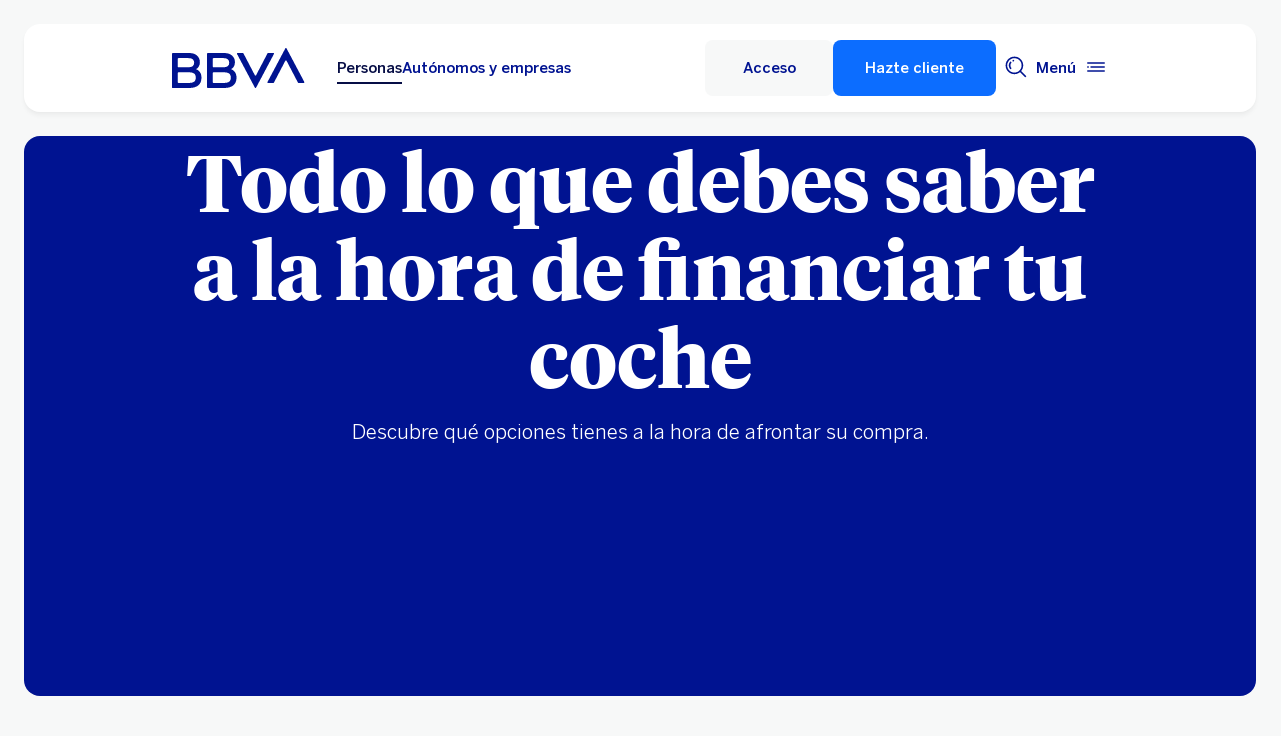

--- FILE ---
content_type: text/html;charset=utf-8
request_url: https://www.bbva.es/eu/finanzas-vistazo/ef/finanzas-personales/todo-lo-que-debes-saber-para-financiar-tu-coche.html
body_size: 31230
content:
<!DOCTYPE html>


    <html lang="eu-ES" data-lang-multilanguage="true" data-toggle="false">
    


<head>

    
    
    
    

    
    
    

    

    

    


    
    

    
        <link rel="preconnect" href="https://tags.tiqcdn.com/"/>
    
        <link rel="preconnect" href="https://dpm.demdex.net/"/>
    
        <link rel="preconnect" href="https://bbva.tt.omtrdc.net/"/>
    
        <link rel="preconnect" href="https://smetrics.bbva.es/"/>
    
    


    
    <meta http-equiv="content-type" content="text/html; charset=UTF-8"/>
<meta http-equiv="X-UA-Compatible" content="IE=edge"/>

    <meta name="viewport" content="width=device-width, initial-scale=1.0"/>
<meta name="lang" content="eu-ES"/>
<meta name="resource-type" content="document"/>
<meta name="global" content="distribution"/>
<meta name="robots" content="noindex"/>
<meta name="author" content="BBVA"/>
<meta name="description" lang="eu-ES" content="¿Estás pensando en financiar tu coche? Te explicamos las distintas opciones que tienes para poder hacerlo de forma fácil y sencilla. Entra BBVA e infórmate.
"/>
<meta scheme="W3CDTF" name="date" content="December 01, 2025 12:00:00 +0000"/>
<meta scheme="W3CDTF" name="DC.date" content="December 01, 2025 12:00:00 +0000"/>
<meta name="DC.date.issue" content="December 01, 2025 12:00:00 +0000"/>
<meta name="last-modified" content="December 01, 2025 12:00:00 +0000"/>
<meta name="pageDate" content="December 01, 2025 12:00:00 +0000"/>
<meta name="DC.date" content="December 01, 2025 12:00:00 +0000"/>
<meta name="pageRender" content="December 01, 2025 12:00:00 +0000"/>
<meta itemprop="datePublished" content="December 01, 2025 12:00:00 +0000"/>
<meta scheme="RFC1766" name="DC.language" content="eu-ES"/>
<meta name="DC.title" lang="eu-ES" content="BBVA ESPAÑA"/>
<meta name="twitter:title" content="Todo lo que debes saber a la hora de financiar tu coche"/>
<meta name="twitter:description" content="¿Estás pensando en financiar tu coche? Te explicamos las distintas opciones que tienes para poder hacerlo de forma fácil y sencilla. Entra BBVA e infórmate.
"/>
<meta name="twitter:card" content="summary"/>
<meta property="og:title" content="Todo lo que debes saber a la hora de financiar tu coche"/>
<meta property="og:description" content="¿Estás pensando en financiar tu coche? Te explicamos las distintas opciones que tienes para poder hacerlo de forma fácil y sencilla. Entra BBVA e infórmate.
"/>
<meta property="og:type" content="website"/>
<meta property="og:url" content="https://www.bbva.es/eu/finanzas-vistazo/ef/finanzas-personales/todo-lo-que-debes-saber-para-financiar-tu-coche.html"/>
<meta property="fb:pages" content="12356789"/>
<meta name="cookiesgdpr" content="/eu/personas.cookiesgdpr.html"/>
<meta name="search_segment" content="general"/>
<meta name="search_template" content="blog"/>
<meta name="release_version" content="6.28.1.2025_1120_1210503_0007037428"/>



    
        

    
    
    
    
    
        <script type="application/ld+json">{"@context":"http://schema.org","@type":"BlogPosting","mainEntityOfPage":{"@type":"WebPage","@id":"https://www.bbva.es/eu/finanzas-vistazo/ef/finanzas-personales/todo-lo-que-debes-saber-para-financiar-tu-coche.html"},"headline":"Todo lo que debes saber a la hora de financiar tu coche","speakable":"Todo lo que debes saber a la hora de financiar tu coche","articleBody":"<p>Tras elegir el vehículo que te quieres comprar, el siguiente paso es decidir cómo vas a pagarlo. Tienes 2 opciones: puedes <b>abonarlo al contado o financiar tu coche</b> en cuotas mensuales (a través de un préstamo) con intereses. Esta última suele ser la opción más habitual, la cual <b>puede llevarse a cabo en el concesionario o a través de una entidad bancaria</b>.&nbsp;</p>\r\n<p><span style=\"letter-spacing: 0.0px;\">Cualquier de las dos alternativas cuenta con varios factores que influyen en sus condiciones y que deben valorarse a la hora de elegir la <a title=\"Acceso al Simulador de Préstamos para Coches\" aria-label=\"Acceso al Simulador de Préstamos para Coches\" href=\"/content/sites/public-web/bbvaes/es/personas/productos/prestamos/simulador-prestamos-coches.html\">mejor financiación de coche</a>. Desde BBVA queremos que los conozcas y, por ello, los analizamos al detalle.</span><br>\r\n</p>\r\n","image":["/content/dam/public-web/bbvaes/images/finanzas-vistazo/ef/finanzas-personales/2400x1600/2400x1600-todo-lo-que-debes-saber-para-financiar-tu-coche.jpg"],"author":{"@type":"Person","name":"BBVA ESPAÑA"},"datePublished":"2021-03-24","dateModified":"2025-10-09","publisher":{"@type":"Organization","name":"BBVA School","logo":{"@type":"ImageObject","url":"/content/dam/library/logos/logo_bbva_print.svg"}}}</script>
    


        


    
        
    <script type="text/javascript">
        window.digitalData = {"application":{"application":{"name":"","type":""},"customFields":"","earnings":"","errorType":"","expenses":"","fulfillmentModel":"","globalApplication":"","interactionLevel":"","isQualifiedVisits":"","offer":"","operationNumber":"","process":"","programTypeHired":"","state":"","step":"","transactionID":"","typology":""},"internalCampaign":{"attributes":[],"event":{"eventInfo":{"eventName":"","siteActionName":""}}},"optimization":{"attributes":[],"event":[]},"page":{"pageActivity":{"audio":{"nameOfPodcastDisplayed":""},"link":{"aux1":"","aux2":"","aux3":"","ext":"","name":"","url":""},"loginType":"","search":{"onSiteSearchEnterTerm":"","onSiteSearchResults":"","onSiteSearchTerm":""},"video":{"nameOfVideoDisplayed":""}},"pageInfo":{"area":"publica","businessUnit":"BBVA ES","channel":"online","errorPage":"","geoRegion":"","language":"ES","level1":"finanzas vistazo","level10":"","level2":"ef","level3":"finanzas personales","level4":"todo lo que debes saber para financiar tu coche","level5":"","level6":"","level7":"","level8":"","level9":"","pageIntent":"educacional","pageName":"dynamicViewportChange:publica:general:finanzas vistazo:ef:finanzas personales:todo lo que debes saber para financiar tu coche","pageSegment":"general","projectName":"","server":"","siteAppName":"BBVA ES","sysEnv":"dynamicViewportChange","version":"1.1.0"}},"pageInstanceID":"pro","products":{"attributes":[],"productPortfolio":[]},"user":{"age":"","civilStatus":"","country":"","device":{"root":"","mobile":"","userAgent":""},"educationLevel":"","gender":"","jobType":"","profileID":"","prospectID":"","segment":{"profile":"","global":""},"state":"","userID":"","userState":"no logado"},"versionDL":"20190718_4.0"};

        window.digitalData.user.device.mobile = (function(a) { if (/(android|bb\d+|meego).+mobile|avantgo|bada\/|blackberry|blazer|compal|elaine|fennec|hiptop|iemobile|ip(hone|od)|iris|kindle|lge |maemo|midp|mmp|mobile.+firefox|netfront|opera m(ob|in)i|palm( os)?|phone|p(ixi|re)\/|plucker|pocket|psp|series(4|6)0|symbian|treo|up\.(browser|link)|vodafone|wap|windows ce|xda|xiino/i.test(a) || /1207|6310|6590|3gso|4thp|50[1-6]i|770s|802s|a wa|abac|ac(er|oo|s\-)|ai(ko|rn)|al(av|ca|co)|amoi|an(ex|ny|yw)|aptu|ar(ch|go)|as(te|us)|attw|au(di|\-m|r |s )|avan|be(ck|ll|nq)|bi(lb|rd)|bl(ac|az)|br(e|v)w|bumb|bw\-(n|u)|c55\/|capi|ccwa|cdm\-|cell|chtm|cldc|cmd\-|co(mp|nd)|craw|da(it|ll|ng)|dbte|dc\-s|devi|dica|dmob|do(c|p)o|ds(12|\-d)|el(49|ai)|em(l2|ul)|er(ic|k0)|esl8|ez([4-7]0|os|wa|ze)|fetc|fly(\-|_)|g1 u|g560|gene|gf\-5|g\-mo|go(\.w|od)|gr(ad|un)|haie|hcit|hd\-(m|p|t)|hei\-|hi(pt|ta)|hp( i|ip)|hs\-c|ht(c(\-| |_|a|g|p|s|t)|tp)|hu(aw|tc)|i\-(20|go|ma)|i230|iac( |\-|\/)|ibro|idea|ig01|ikom|im1k|inno|ipaq|iris|ja(t|v)a|jbro|jemu|jigs|kddi|keji|kgt( |\/)|klon|kpt |kwc\-|kyo(c|k)|le(no|xi)|lg( g|\/(k|l|u)|50|54|\-[a-w])|libw|lynx|m1\-w|m3ga|m50\/|ma(te|ui|xo)|mc(01|21|ca)|m\-cr|me(rc|ri)|mi(o8|oa|ts)|mmef|mo(01|02|bi|de|do|t(\-| |o|v)|zz)|mt(50|p1|v )|mwbp|mywa|n10[0-2]|n20[2-3]|n30(0|2)|n50(0|2|5)|n7(0(0|1)|10)|ne((c|m)\-|on|tf|wf|wg|wt)|nok(6|i)|nzph|o2im|op(ti|wv)|oran|owg1|p800|pan(a|d|t)|pdxg|pg(13|\-([1-8]|c))|phil|pire|pl(ay|uc)|pn\-2|po(ck|rt|se)|prox|psio|pt\-g|qa\-a|qc(07|12|21|32|60|\-[2-7]|i\-)|qtek|r380|r600|raks|rim9|ro(ve|zo)|s55\/|sa(ge|ma|mm|ms|ny|va)|sc(01|h\-|oo|p\-)|sdk\/|se(c(\-|0|1)|47|mc|nd|ri)|sgh\-|shar|sie(\-|m)|sk\-0|sl(45|id)|sm(al|ar|b3|it|t5)|so(ft|ny)|sp(01|h\-|v\-|v )|sy(01|mb)|t2(18|50)|t6(00|10|18)|ta(gt|lk)|tcl\-|tdg\-|tel(i|m)|tim\-|t\-mo|to(pl|sh)|ts(70|m\-|m3|m5)|tx\-9|up(\.b|g1|si)|utst|v400|v750|veri|vi(rg|te)|vk(40|5[0-3]|\-v)|vm40|voda|vulc|vx(52|53|60|61|70|80|81|83|85|98)|w3c(\-| )|webc|whit|wi(g|nc|nw)|wmlb|wonu|x700|yas\-|your|zeto|zte\-/i.test(a.substr(0, 4))) return 'si';return 'no';})(navigator.userAgent || navigator.vendor || window.opera);
        window.digitalData.user.device.userAgent = window.navigator.userAgent;
        window.digitalData.page.pageInfo.server =  window.location.host;
    </script>

    


    


    
    
    
    
    

    
    
    
    

    <!-- This file can be overwritten in any page to add specific data in the header.-->
    
<script type="text/javascript">var lazycss = lazycss ? lazycss : [];</script>
<script type="text/javascript">var lazycsskeys = lazycsskeys ? lazycsskeys : [];</script>


    
<link rel="stylesheet" href="/apps/bbva/pwebsnew/components/clientlibs/bbvanew.critical/small.lc-20251120-210633-lc.min.ACSHASHdb5a19371f4093311e6ff08acddfeef0.css" type="text/css">



    
<link rel="stylesheet" href="/apps/bbva/pwebsnew/components/clientlibs/bbvanew.critical/large.lc-20251120-210633-lc.min.ACSHASH99c21eeefd546b390c4dd2f4944fc84c.css" type="text/css" media="all and (min-width: 600px)">



    
<link rel="stylesheet" href="/apps/bbva/pwebsnew/components/clientlibs/bbvanew.common.lc-20251120-210633-lc.min.ACSHASH1b492c229c4b5c1e83ae41100d87cd59.css" media="print" onload="this.media='all'">



    
<script type='text/javascript' class='lazyCSS'>if(!lazycss){lazycss=[];} if(!lazycsskeys){lazycsskeys=[];} var lazycsskey="/apps/bbva/pwebsnew/components/clientlibs/bbvanew.iconfonts.lc-20251120-210633-lc.min.css"; if(lazycsskeys.indexOf(lazycsskey)===-1){ lazycsskeys.push(lazycsskey); lazycss.push({ rel:"stylesheet", href:lazycsskey, type:"text/css", media:"print", onload:"this.media='all'" });}</script>



    
<link rel="stylesheet" href="/apps/bbva/pwebsnew/components/clientlibs/bbvanew.lightbox/small.lc-20251120-210633-lc.min.ACSHASH56186352be9ff665e9f372c5fa96a8dc.css" media="print" onload="this.media='all'">



    
<script type='text/javascript' class='lazyCSS'>if(!lazycss){lazycss=[];} if(!lazycsskeys){lazycsskeys=[];} var lazycsskey="/apps/bbva/pwebsnew/components/clientlibs/bbvanew.lightbox/large.lc-20251120-210633-lc.min.css"; if(lazycsskeys.indexOf(lazycsskey)===-1){ lazycsskeys.push(lazycsskey); lazycss.push({ rel:"stylesheet", href:lazycsskey, type:"text/css", media:"print", onload:"this.media='all'" });}</script>



    
<script type='text/javascript' class='lazyCSS'>if(!lazycss){lazycss=[];} if(!lazycsskeys){lazycsskeys=[];} var lazycsskey="/apps/bbva/pwebsnew/components/clientlibs/bbvanew.radiobutton.lc-20251120-210633-lc.min.css"; if(lazycsskeys.indexOf(lazycsskey)===-1){ lazycsskeys.push(lazycsskey); lazycss.push({ rel:"stylesheet", href:lazycsskey, type:"text/css", media:"print", onload:"this.media='all'" });}</script>



    
<script type='text/javascript' class='lazyCSS'>if(!lazycss){lazycss=[];} if(!lazycsskeys){lazycsskeys=[];} var lazycsskey="/apps/bbva/pwebsnew/components/clientlibs/bbvanew.sectionTitle.lc-20251120-210633-lc.min.css"; if(lazycsskeys.indexOf(lazycsskey)===-1){ lazycsskeys.push(lazycsskey); lazycss.push({ rel:"stylesheet", href:lazycsskey, type:"text/css", media:"print", onload:"this.media='all'" });}</script>



    
<link rel="stylesheet" href="/apps/bbva/pwebsnew/components/clientlibs/bbvanew.videoLink/small.lc-20251120-210633-lc.min.ACSHASH9c0a33462c4d22ab052ccca97aa87a5e.css" media="print" onload="this.media='all'">



    
<script type='text/javascript' class='lazyCSS'>if(!lazycss){lazycss=[];} if(!lazycsskeys){lazycsskeys=[];} var lazycsskey="/apps/bbva/pwebsnew/components/clientlibs/bbvanew.videoLink/large.lc-20251120-210633-lc.min.css"; if(lazycsskeys.indexOf(lazycsskey)===-1){ lazycsskeys.push(lazycsskey); lazycss.push({ rel:"stylesheet", href:lazycsskey, type:"text/css", media:"print", onload:"this.media='all'" });}</script>



    
<script type='text/javascript' class='lazyCSS'>if(!lazycss){lazycss=[];} if(!lazycsskeys){lazycsskeys=[];} var lazycsskey="/apps/bbva/pwebsnew/components/clientlibs/bbvanew.iframe.lc-20251120-210633-lc.min.css"; if(lazycsskeys.indexOf(lazycsskey)===-1){ lazycsskeys.push(lazycsskey); lazycss.push({ rel:"stylesheet", href:lazycsskey, type:"text/css", media:"print", onload:"this.media='all'" });}</script>







<link rel="icon" type="image/png" sizes="48x48" href="/content/dam/library/favicons/favicon-48x48.png"/>
<link rel="apple-touch-icon" href="/content/dam/library/favicons/apple-touch-icon.png"/>
<link rel="icon" type="image/png" sizes="32x32" href="/content/dam/library/favicons/favicon-32x32.png"/>
<link rel="icon" type="image/png" sizes="192x192" href="/content/dam/library/favicons/android-chrome-192x192.png"/>
<link rel="icon" type="image/png" sizes="16x16" href="/content/dam/library/favicons/favicon-16x16.png"/>
<link rel="mask-icon" href="/content/dam/library/favicons/safari-pinned-tab.svg" color="#1464a5"/>
<link rel="shortcut icon" href="/content/dam/library/favicons/favicon.ico"/>
<meta name="msapplication-TileColor" content="#ffffff"/>
<meta name="msapplication-TileImage" content="/content/dam/library/favicons/mstile-144x144.png"/>
<meta name="msapplication-config" content="/apps/settings/wcm/designs/bbva/img/favicons/v1/browserconfig.xml"/>
<meta name="theme-color" content="#ffffff"/>



    <link rel="manifest" href="/eu/content/dam/public-web/bbvaes/configuration/manifest/manifest.json"/>
    
    
        <link rel="canonical" href="https://www.bbva.es/eu/finanzas-vistazo/ef/finanzas-personales/todo-lo-que-debes-saber-para-financiar-tu-coche.html"/>
    




    
    
    
    
    
    
<script src="/etc.clientlibs/clientlibs/granite/jquery.min.ACSHASH3e24d4d067ac58228b5004abb50344ef.js"></script>
<script src="/etc.clientlibs/clientlibs/granite/utils.min.ACSHASH3b86602c4e1e0b41d9673f674a75cd4b.js"></script>



    
    <script type="text/javascript">
        window.analyticsLanguage = 'es';
    </script>
    
        
        <title>Todo lo que debes saber a la hora de financiar tu coche | BBVA</title>

        
        

        
        


        <script type="text/javascript">
            // define a readonly the BE editor mode state.
            window.AEMeditorMode = false;


        </script>

        
        <style>
@media (max-width: 600px) {
.cookiesgdpr__sticky > .alert__wrapper {
max-width:100%!important;
}
.cookiesgdpr__btns__wrapper .cookiesgdpr__acceptbtn, .cookiesgdpr__rejectbtn, .cookiesgdpr__configbtn {
width:100%;
text-align:center!important;
}
}
</style>
<script>
    if(!(/(android|bb\d+|meego).+mobile|avantgo|bada\/|blackberry|blazer|compal|elaine|fennec|hiptop|iemobile|ip(hone|od)|ipad|iris|kindle|Android|Silk|lge |maemo|midp|mmp|netfront|opera m(ob|in)i|palm( os)?|phone|p(ixi|re)\/|plucker|pocket|psp|series(4|6)0|symbian|treo|up\.(browser|link)|vodafone|wap|windows (ce|phone)|xda|xiino/i.test(navigator.userAgent) || /1207|6310|6590|3gso|4thp|50[1-6]i|770s|802s|a wa|abac|ac(er|oo|s-)|ai(ko|rn)|al(av|ca|co)|amoi|an(ex|ny|yw)|aptu|ar(ch|go)|as(te|us)|attw|au(di|-m|r |s )|avan|be(ck|ll|nq)|bi(lb|rd)|bl(ac|az)|br(e|v)w|bumb|bw-(n|u)|c55\/|capi|ccwa|cdm-|cell|chtm|cldc|cmd-|co(mp|nd)|craw|da(it|ll|ng)|dbte|dc-s|devi|dica|dmob|do(c|p)o|ds(12|-d)|el(49|ai)|em(l2|ul)|er(ic|k0)|esl8|ez([4-7]0|os|wa|ze)|fetc|fly(-|_)|g1 u|g560|gene|gf-5|g-mo|go(\.w|od)|gr(ad|un)|haie|hcit|hd-(m|p|t)|hei-|hi(pt|ta)|hp( i|ip)|hs-c|ht(c(-| |_|a|g|p|s|t)|tp)|hu(aw|tc)|i-(20|go|ma)|i230|iac( |-|\/)|ibro|idea|ig01|ikom|im1k|inno|ipaq|iris|ja(t|v)a|jbro|jemu|jigs|kddi|keji|kgt( |\/)|klon|kpt |kwc-|kyo(c|k)|le(no|xi)|lg( g|\/(k|l|u)|50|54|-[a-w])|libw|lynx|m1-w|m3ga|m50\/|ma(te|ui|xo)|mc(01|21|ca)|m-cr|me(rc|ri)|mi(o8|oa|ts)|mmef|mo(01|02|bi|de|do|t(-| |o|v)|zz)|mt(50|p1|v )|mwbp|mywa|n10[0-2]|n20[2-3]|n30(0|2)|n50(0|2|5)|n7(0(0|1)|10)|ne((c|m)-|on|tf|wf|wg|wt)|nok(6|i)|nzph|o2im|op(ti|wv)|oran|owg1|p800|pan(a|d|t)|pdxg|pg(13|-([1-8]|c))|phil|pire|pl(ay|uc)|pn-2|po(ck|rt|se)|prox|psio|pt-g|qa-a|qc(07|12|21|32|60|-[2-7]|i-)|qtek|r380|r600|raks|rim9|ro(ve|zo)|s55\/|sa(ge|ma|mm|ms|ny|va)|sc(01|h-|oo|p-)|sdk\/|se(c(-|0|1)|47|mc|nd|ri)|sgh-|shar|sie(-|m)|sk-0|sl(45|id)|sm(al|ar|b3|it|t5)|so(ft|ny)|sp(01|h-|v-|v )|sy(01|mb)|t2(18|50)|t6(00|10|18)|ta(gt|lk)|tcl-|tdg-|tel(i|m)|tim-|t-mo|to(pl|sh)|ts(70|m-|m3|m5)|tx-9|up(\.b|g1|si)|utst|v400|v750|veri|vi(rg|te)|vk(40|5[0-3]|-v)|vm40|voda|vulc|vx(52|53|60|61|70|80|81|83|85|98)|w3c(-| )|webc|whit|wi(g |nc|nw)|wmlb|wonu|x700|yas-|your|zeto|zte-/i.test(navigator.userAgent.substr(0, 4)) || /(iPad)/.test(navigator.userAgent) || ("MacIntel" === navigator.platform && 1 < navigator.maxTouchPoints))){
        function changeParamsLogin(){
            var target = document.querySelector('[data-component=access]');
            var jsonParams = JSON.parse(target.getAttribute('data-component-params'));
            jsonParams.tablet = jsonParams.desktop;
            target.setAttribute('data-component-params', JSON.stringify(jsonParams));
        }
        function rewriteLoginParameters(){
            (document.querySelector('[data-component=access]')) ? changeParamsLogin() : setTimeout(function(){rewriteLoginParameters()}, 40);
        }
        rewriteLoginParameters();
    }
</script>

<script>
    const dateNowNI = new Date();
    dateNowNI.setTime(dateNowNI.getTime() + (364 * 24 * 60 * 60 * 1000));
    if (document.cookie.match(/^(.*;)?\s*wcp_ni\s*=\s*[^;]+(.*)?$/) === null) {
        document.cookie = "wcp_ni=true;path=/;domain=www.bbva.es;expires="+dateNowNI.toUTCString()+";";
        document.cookie = "wcp_ni=true;path=/;domain=qa.grupobbva.com;expires="+dateNowNI.toUTCString()+";";
    }
</script>

<script src="//tags.tiqcdn.com/utag/bbva/es-main-aem/prod/utag.sync.js"></script>
<script src="/pub/snape/dist/utils.js"></script>
<script src="/pub/snape/dist/APIevents.js"></script>
<script src="/pub/snape/dist/contract.js"></script>
<script src="/content/dam/public-web/bbvaes/local-tools/tealeaf/contact-id/contactid.min.js"></script>
        

        
        
            
                <link rel="alternate" href="https://www.bbva.es/ca/finanzas-vistazo/ef/finanzas-personales/todo-lo-que-debes-saber-para-financiar-tu-coche.html" hreflang="ca-ES"/>
            
                <link rel="alternate" href="https://www.bbva.es/en/finanzas-vistazo/ef/finanzas-personales/todo-lo-que-debes-saber-para-financiar-tu-coche.html" hreflang="en-ES"/>
            
                <link rel="alternate" href="https://www.bbva.es/gl/finanzas-vistazo/ef/finanzas-personales/todo-lo-que-debes-saber-para-financiar-tu-coche.html" hreflang="gl-ES"/>
            
                <link rel="alternate" href="https://www.bbva.es/eu/finanzas-vistazo/ef/finanzas-personales/todo-lo-que-debes-saber-para-financiar-tu-coche.html" hreflang="eu-ES"/>
            
            
                <link rel="alternate" href="https://www.bbva.es/finanzas-vistazo/ef/finanzas-personales/todo-lo-que-debes-saber-para-financiar-tu-coche.html" hreflang="es-ES"/>
            
        
        
    
    
    
</head>
    

<body data-isfirstcontentchildmarquee="true" class="bbva__base   background-primary" itemscope itemtype="http://schema.org/WebPage">
    
    
        
        
    


    
    
    <div class="bbva_integrationlinks" aria-hidden="true" data-component="integrationlinks" data-component-params="[{&#34;integrationId&#34;:&#34;mobile&#34;,&#34;tenant&#34;:&#34;bbvaes&#34;,&#34;defaultMapping&#34;:&#34;https://movil.bbva.es&#34;,&#34;mappingList&#34;:{&#34;ei.bbva.es&#34;:&#34;https://s3-dev.movil.bbva.es/ei/develop&#34;,&#34;au.bbva.es&#34;:&#34;https://s3-dev.movil.bbva.es/au/develop&#34;,&#34;qa.grupobbva.com&#34;:&#34;https://s3-dev.movil.bbva.es/qa/develop&#34;,&#34;www.bbva.es&#34;:&#34;https://movil.bbva.es&#34;},&#34;valid&#34;:true},{&#34;integrationId&#34;:&#34;net&#34;,&#34;tenant&#34;:&#34;bbvaes&#34;,&#34;defaultMapping&#34;:&#34;https://web.bbva.es&#34;,&#34;mappingList&#34;:{&#34;ei.bbva.es&#34;:&#34;https://pre.web.bbva.es/ei/release&#34;,&#34;au.bbva.es&#34;:&#34;https://pre.web.bbva.es/au/release&#34;,&#34;qa.grupobbva.com&#34;:&#34;https://qa.web.grupobbva.com/release&#34;,&#34;www.bbva.es&#34;:&#34;https://web.bbva.es&#34;},&#34;valid&#34;:true},{&#34;integrationId&#34;:&#34;netcash&#34;,&#34;tenant&#34;:&#34;bbvaes&#34;,&#34;defaultMapping&#34;:&#34;https://www.bbvanetcash.com&#34;,&#34;mappingList&#34;:{&#34;ei.bbva.es&#34;:&#34;https://eup-grupobbva2.igrupobbva&#34;,&#34;au.bbva.es&#34;:&#34;https://eup-grupobbva2.igrupobbva&#34;,&#34;qa.grupobbva.com&#34;:&#34;https://www.bbvanetcash.com&#34;,&#34;www.bbva.es&#34;:&#34;https://www.bbvanetcash.com&#34;},&#34;valid&#34;:true},{&#34;integrationId&#34;:&#34;nimbuspub&#34;,&#34;tenant&#34;:&#34;bbvaes&#34;,&#34;defaultMapping&#34;:&#34;https://www.bbva.es/eu/pub&#34;,&#34;mappingList&#34;:{&#34;ei.bbva.es&#34;:&#34;https://d228iz0vi1rnvw.cloudfront.net&#34;,&#34;au.bbva.es&#34;:&#34;https://d3osaqnbkrbjm2.cloudfront.net&#34;,&#34;qa.grupobbva.com&#34;:&#34;https://d36ydvfqbneeq7.cloudfront.net&#34;,&#34;www.bbva.es&#34;:&#34;https://www.bbva.es/eu/pub&#34;},&#34;valid&#34;:true},{&#34;integrationId&#34;:&#34;nimbusnet&#34;,&#34;tenant&#34;:&#34;bbvaes&#34;,&#34;defaultMapping&#34;:&#34;https://www.bbva.es/eu/nimbus&#34;,&#34;mappingList&#34;:{&#34;ei.bbva.es&#34;:&#34;https://ei.bbva.es/nimbus/release&#34;,&#34;au.bbva.es&#34;:&#34;https://au.bbva.es/nimbus/release&#34;,&#34;qa.grupobbva.com&#34;:&#34;https://qa.grupobbva.com/nimbus/release&#34;,&#34;www.bbva.es&#34;:&#34;https://www.bbva.es/eu/nimbus&#34;},&#34;valid&#34;:true}]">
    </div>


    

    

    

    
    

    
    <div class="general-wrapper">
        
        
            <!-- This file is being overwritten in the configuration page to allow the edition of the header alert
     or other header components which can be edited into the configuration template.
 -->
            


    
<link rel="stylesheet" href="/apps/bbva/pwebsnew/components/clientlibs/bbvanew.header/small.lc-20251120-210633-lc.min.ACSHASH2056016d7f188e214dabab1985e03d39.css" type="text/css">



    
<link rel="stylesheet" href="/apps/bbva/pwebsnew/components/clientlibs/bbvanew.header/large.lc-20251120-210633-lc.min.ACSHASH6bfd3506dbb06a42dde014dd1b05a9cf.css" type="text/css" media="all and (min-width: 600px)">



<header class="header__base wrapper" data-component="tabulation">
    


















<div class="alert--full alert--yellow" data-component="browseralert" data-component-params='{"browserSupport": {&#34;partial&#34;:[],&#34;any&#34;:[]}, "noSupportFallbackPage" : &#34;/general/navegador-no-soportado.html&#34;}'>
</div>






<div data-component="cookiesgdpr" class="cookiesgdpr" data-component-params='{"cookieVersion": "5", "nonBlocking": false}'></div>











<div>


    
<link rel="stylesheet" href="/apps/bbva/pwebsnew/components/clientlibs/bbvanew.alert/small.lc-20251120-210633-lc.min.ACSHASH8ab8cc87d795b21c0ba5c1be14a69e91.css" type="text/css">



    
<link rel="stylesheet" href="/apps/bbva/pwebsnew/components/clientlibs/bbvanew.alert/large.lc-20251120-210633-lc.min.ACSHASH96bed0475f046af25e83de24bbbcd994.css" type="text/css" media="all and (min-width: 600px)">



    
<link rel="stylesheet" href="/apps/bbva/pwebsnew/components/clientlibs/bbvanew.stickyalert.lc-20251120-210633-lc.min.ACSHASHfb530ee037fdcd8ed6c4fab34cac28e9.css" type="text/css">






</div>


<div class="header__container">






    


    
        
        <div data-dl-component data-dl-component-name="header-xf" data-dl-component-type="bbva/pwebsnew/components/par/uneditable/experiencefragmentheader" id="header-xf">
             
             








    

<meta http-equiv="content-type" content="text/html; charset=UTF-8"/>





    


    
    
        
    
    



    <div class="xf-header">
        
        <div class="xfmodal__header">

    
<link rel="stylesheet" href="/apps/bbva/pwebsnew/components/clientlibs/bbvanew.header/small.lc-20251120-210633-lc.min.ACSHASH2056016d7f188e214dabab1985e03d39.css" type="text/css">



    
<link rel="stylesheet" href="/apps/bbva/pwebsnew/components/clientlibs/bbvanew.header/large.lc-20251120-210633-lc.min.ACSHASH6bfd3506dbb06a42dde014dd1b05a9cf.css" type="text/css" media="all and (min-width: 600px)">



    
<link rel="stylesheet" href="/apps/bbva/pwebsnew/components/clientlibs/bbvanew.animations.lc-20251120-210633-lc.min.ACSHASHe809f188d42fefe6db312acb95d817d8.css" type="text/css"><link rel="stylesheet" href="/eu/apps/bbva/pwebsnew/components/clientlibs/bbvanew.skip2content.lc-20251120-210633-lc.min.ACSHASHb165542664e812992c382f0febe521b2.css" type="text/css">




<a class="skip2content invisible" tab-index="0" href="#main" aria-label="Ir al contenido principal">
    Ir al contenido principal
</a>

<nav class="header__container" aria-label="Principal" data-component="header" data-dl-component data-dl-component-name="header" data-dl-component-type="bbva/pwebsnew/components/par/header" id="header-personas-experience-fragment-master-jcr-content-header">
    <div class="header__main container-header">
        <div class="header__wrapper">
            <div class="header__logo" data-component="svgLogoFix">
                
                <a itemscope="url" class="header__logo__link " target="_self" data-lightbox-shorts="false" aria-label="BBVA para Personas" title="Principal" href="/eu/personas.html">
                    
                        
    
        


    
     <img src="/content/dam/library/logos/logo-bbva.svg" srcset="/content/dam/library/logos/logo-bbva.svg" sizes="(min-width: 900px) 20vw, 50vw" itemprop="logo" class="header__image " alt="Principal" loading="eager" role="img" aria-hidden="true"/>

    

                    
                </a>
            </div>
            <div class="header__mainnavigation" itemscope itemtype="https://schema.org/SiteNavigationElement">
                
                    
    
    
    
    
    
<link rel="stylesheet" href="/apps/bbva/pwebsnew/components/clientlibs/bbvanew.mainNavigation/small.lc-20251120-210633-lc.min.ACSHASH4a59543a5588e64b7edaf2b6c90d01e9.css" type="text/css">


    
    
<link rel="stylesheet" href="/apps/bbva/pwebsnew/components/clientlibs/bbvanew.mainNavigation/large.lc-20251120-210633-lc.min.ACSHASH268d83a6622015630450af79efa139f5.css" type="text/css" media="all and (min-width: 600px)">


    

    <nav class="mainnavigation__base">
        <ul class="mainnavigation__list">
            <li itemprop="name" class="mainnavigation__item mainnavigation__item--active">
                <a itemprop="url" aria-label="Personas Opción seleccionada" target="_self" class="mainnavigation__link" href="/eu/personas.html">Personas</a>
            </li>
        
            <li itemprop="name" class="mainnavigation__item">
                <a itemprop="url" aria-label="Autónomos y empresas " target="_self" class="mainnavigation__link" href="/eu/empresas.html">Autónomos y empresas</a>
            </li>
        </ul>
    </nav>

                
            </div>
        </div>
        <nav class="header__actions" itemscope="" itemtype="https://schema.org/SiteNavigationElement">
            <ul class="header__actions__ulist">
                
                
                
                
                    
                    <li itemprop="name" class="header__actions__list header__actions--tablet-left">
                        

    
<link rel="stylesheet" href="/apps/bbva/pwebsnew/components/clientlibs/bbvanew.access/small.lc-20251120-210633-lc.min.ACSHASHb07fb1cc678287dcbe7457305ad87c77.css" type="text/css">



    
<link rel="stylesheet" href="/apps/bbva/pwebsnew/components/clientlibs/bbvanew.access/large.lc-20251120-210633-lc.min.ACSHASHfa073a617c81739fc78b374d61649474.css" type="text/css">



<div data-component="access" data-component-params='{
            "desktop" : {
                "mode" : "jsEvent",
                "value" : "let urlP=&#39;/nimbus/signin.html&#39;;switch(document.domain){case&#39;www.bbva.es&#39;:urlP=&#39;/nimbus/signin.html&#39;;break;case&#39;qa.grupobbva.com&#39;:case&#39;ei.bbva.es&#39;:case&#39;au.bbva.es&#39;:urlP=&#39;/nimbus/release/signin.html&#39;;break;default:urlP=&#39;/nimbus/signin.html&#39;}window.location.href=urlP;",
                "height" : "",
                "target" : "",
                "title": "Acceso",
                "enableAnalytics": false
            },
            "tablet" : {
                "mode" : "url",
                "value" : "https://movil.bbva.es/apps/woody/index.html#/global-position",
                "height": "",
                "target": "_blank",
                "title": "Acceso",
                "enableAnalytics": false
            },
            "mobile" : {
                "mode" : "url",
                "value" : "https://movil.bbva.es/apps/woody/index.html#/global-position",
                "height": "",
                "target": "_blank",
                "title": "Acceso",
                "enableAnalytics": false
            }}'>
    <div class="header__access__wrapper--desktop background-primary-alternative">
        <a class="header__access header__actions__item__link header__actions--menu btn__base header__access__desktop btn__ghost" accesskey="a" itemprop="url" aria-label="Acceso" href="javascript:void(0)" aria-expanded="false">
            <span class="header__actions__item__link__text header__actions__item__link__text__btn header__access__text--desktop">Acceso</span>
            <span class="header__actions__item__link__text header__actions__item__link__text__btn header__access__text--tablet">Acceso</span>
            <span class="header__actions__item__link__text header__actions__item__link__text__btn header__access__text--mobile">Acceso</span>
        </a>   
    </div>
    <a class="header__actions__item__link header__actions--menu header__access header__access__mobile-tablet" accesskey="a" itemprop="url" aria-label="Acceso" href="javascript:void(0)" aria-expanded="false">
        <div class="header__icon--container">
            <svg class="header__icon" width="24" height="24" viewBox="0 0 24 24" xmlns="http://www.w3.org/2000/svg">
                <path d="M11.2 9.6001C8.99395 9.6001 7.19995 7.8061 7.19995 5.6001C7.19995 3.3941 8.99395 1.6001 11.2 1.6001C13.406 1.6001 15.2 3.3941 15.2 5.6001C15.2 7.8061 13.406 9.6001 11.2 9.6001ZM11.2 3.2001C9.87695 3.2001 8.79995 4.2771 8.79995 5.6001C8.79995 6.9231 9.87695 8.0001 11.2 8.0001C12.523 8.0001 13.6 6.9231 13.6 5.6001C13.6 4.2771 12.523 3.2001 11.2 3.2001ZM19.2 19.2001C19.2 14.7891 15.611 11.2001 11.2 11.2001C6.78895 11.2001 3.19995 14.7891 3.19995 19.2001V22.4001H6.39995V20.8001H4.79995V19.2001C4.79995 15.6711 7.67095 12.8001 11.2 12.8001C14.729 12.8001 17.6 15.6711 17.6 19.2001V20.8001H11.4V22.4001H19.2V19.2001ZM8.89995 20.7001C8.40295 20.7001 7.99995 21.1031 7.99995 21.6001C7.99995 22.0971 8.40295 22.5001 8.89995 22.5001C9.39695 22.5001 9.79995 22.0971 9.79995 21.6001C9.79995 21.1031 9.39695 20.7001 8.89995 20.7001Z"/>
            </svg>
        </div>
        <span class="header__actions__item__link__text header__actions__item__link__text__btn header__access__text--desktop">Acceso</span>
        <span class="header__actions__item__link__text header__actions__item__link__text__btn header__access__text--tablet">Acceso</span>
        <span class="header__actions__item__link__text header__actions__item__link__text__btn header__access__text--mobile">Acceso</span>
    </a>
</div>

                    </li>
                    
                    <li itemprop="name" class="header__actions__list header__actions--tablet-hidden header__actions--mobile-hidden">
                        
<a itemprop="url" class="header__createaccount btn__base btn__positive" title="Hazte cliente" href="/eu/general/hazte-cliente/abrir-cuenta-bancaria-online.html">
    <span>Hazte cliente</span>
</a>

                    </li>
                
                
                <li class="header__actions__list header__actions--tablet-hidden">
                    
<div class="search__trigger" role="search">
    <a href="javascript:void(0);" aria-haspopup="true" aria-controls="access__container__content" aria-label="Buscador" aria-expanded="false" accesskey="s" class="header__actions__item__link search__trigger__btn" title="Buscador">
        <svg width="24" height="24" viewBox="0 0 24 24" xmlns="http://www.w3.org/2000/svg">
            <path class="bbvaicn" d="M9.3001 4.8001C9.7971 4.8001 10.2001 5.2031 10.2001 5.7001C10.2001 6.1971 9.7971 6.6001 9.3001 6.6001C8.8031 6.6001 8.4001 6.1971 8.4001 5.7001C8.4001 5.2031 8.8031 4.8001 9.3001 4.8001ZM7.5721 13.2281C6.8161 12.4721 6.4001 11.4681 6.4001 10.4001C6.4001 9.3321 6.8161 8.3271 7.5721 7.5721L6.4411 6.4411C5.3831 7.4991 4.8011 8.9051 4.8011 10.4011C4.8011 11.8971 5.3841 13.3031 6.4411 14.3611L7.5721 13.2301V13.2281ZM21.2341 22.3661L16.0281 17.1601C14.5011 18.4331 12.5391 19.2011 10.4001 19.2011C5.5481 19.2011 1.6001 15.2531 1.6001 10.4011C1.6001 5.5491 5.5481 1.6001 10.4001 1.6001C15.2521 1.6001 19.2001 5.5481 19.2001 10.4001C19.2001 12.5391 18.4331 14.5011 17.1591 16.0281L22.3651 21.2341L21.2341 22.3651V22.3661ZM17.6001 10.4001C17.6001 6.4301 14.3701 3.2001 10.4001 3.2001C6.4301 3.2001 3.2001 6.4301 3.2001 10.4001C3.2001 14.3701 6.4301 17.6001 10.4001 17.6001C14.3701 17.6001 17.6001 14.3701 17.6001 10.4001Z"/>
        </svg>
    </a>
</div>

                </li>
                
                
                
                <li class="header__actions__list header__actions--tablet-right">
                    

<a class="megamenu__trigger header__actions__item__link " href="javascript:void(0);" title="Desplegar menú" aria-expanded="false" aria-haspopup="true" aria-label="Menú principal" aria-controls="megamenu__aside" accesskey="m">
    <span class="megamenu__trigger megamenu__trigger__open header__actions--menu" aria-hidden="false">
        <span class="header__actions__item__link__text link__base--primary-alt">Menú</span>
        <div class="header__icon--container">
            <svg class="header__icon" width="24" height="24" viewBox="0 0 24 24" fill="none" xmlns="http://www.w3.org/2000/svg">
                <path d="M4.9001 12C4.9001 12.497 4.4971 12.9 4.0001 12.9C3.5031 12.9 3.1001 12.497 3.1001 12C3.1001 11.503 3.5031 11.1 4.0001 11.1C4.4971 11.1 4.9001 11.503 4.9001 12ZM20.8001 7.19995H3.2001V8.79995H20.8001V7.19995ZM20.8001 15.2H3.2001V16.8H20.8001V15.2ZM20.8001 11.2H6.5001V12.8H20.8001V11.2Z" fill="#001391"/>
            </svg>
        </div>
    </span>
    <span class="megamenu__trigger megamenu__trigger__close hidden header__actions--menu" aria-hidden="true">
        <span class="header__actions__item__link__text link__base--primary-alt">Cerrar</span>
        <i class="bbva-icon bbva-icon__2_022_close"></i>
    </span>
</a>

                </li>
            </ul>
        </nav>
    </div>
    <div class="search search--desktop wrapper">



    
<link rel="stylesheet" href="/apps/bbva/pwebsnew/components/clientlibs/bbvanew.searchbar/small.lc-20251120-210633-lc.min.ACSHASHa028f56ea4256244365ec7d521542ec0.css" type="text/css">



    
<link rel="stylesheet" href="/apps/bbva/pwebsnew/components/clientlibs/bbvanew.searchbar/large.lc-20251120-210633-lc.min.ACSHASHe13eeec2164ab03bf765299e493f7579.css" type="text/css" media="all and (min-width: 600px)">



<div class="search__base " itemscope id="header-personas-experience-fragment-master-jcr-content-header" data-component="search" data-component-params='{"open": false, "version" : 2, "idWeb" : "bbvaes"}' data-search-url="https://bbva-proxy-cloudsearch-sp.appspot.com/v2/cloudsearch/suggest" data-search-query="&lt;query>" aria-hidden="true">
    <div class="container-no-full-width">
        <link itemprop="url" href="https://www.bbva.es/eu/personas.html"/>
        <div class="search__bar">
            <form action="/eu/personas/buscador.html" class="search__form background-primary-alternative" itemprop="potentialAction" itemscope itemtype="http://schema.org/SearchAction">
                <meta itemprop="target" content="/personas/buscador.html?_charset_=UTF-8&q={search}"/>
                <input type="hidden" value="UTF-8" name="_charset_"/>
                <div class="search__label" role="combobox" aria-expanded="false" aria-haspopup="listbox">
                    <label class="search__txt">Hacer búsqueda, Pulsa enter</label>
                    <input tabindex="1" aria-autocomplete="list" autocomplete="off" type="text" name="search" placeholder="Buscar aquí" class="search__input background-primary" aria-label="Hacer búsqueda, Pulsa enter" aria-activedescendant="" itemprop="query-input"/>
                    <button type="submit" tabindex="2" class="search__icon-btn" aria-label="Hacer búsqueda">
                        <i class="bbva-icon bbva-icon__3_001_search"></i>
                    </button>
                </div>
                <span class="search__instructional-text">Pulsa enter</span>
                <button class="search__close-btn" tabindex="3" aria-label="Cerrar formulario de búsqueda">
                    <span class="search__close-txt">Cerrar</span>
                    <i class="bbva-icon bbva-icon__2_022_close"></i>
                </button>
                <input type="submit" value="Search" class="hidden search__hiddeninput"/>
            </form>
            <div class="search__container">
                <div class="search__suggestions">
                    <span class="search__suggestions__title">Sugerencias</span>
                    <ul role="listbox" class="search__suggestions__container"></ul>
                </div>
            </div>
        </div>
    </div>
</div></div>
</nav>

</div>
        








    
<link rel="stylesheet" href="/apps/bbva/pwebsnew/components/clientlibs/bbvanew.megamenu/small.lc-20251120-210633-lc.min.ACSHASH05dddae7d78dc069f3da9b8b83f94427.css" media="print" onload="this.media='all'"><link rel="stylesheet" href="/eu/apps/bbva/pwebsnew/components/clientlibs/bbvanew.megamenu/large.lc-20251120-210633-lc.min.ACSHASHe4f8ec6d4a2842f50312f137dbd3a337.css" media="print" onload="this.media='all'"><link rel="stylesheet" href="/eu/apps/bbva/pwebsnew/components/clientlibs/bbvanew.swiper.lc-20251120-210633-lc.min.ACSHASH9c6947b78fe6a23a8059d309dd9af068.css" media="print" onload="this.media='all'"><link rel="stylesheet" href="/eu/apps/bbva/pwebsnew/components/clientlibs/bbvanew.slider.lc-20251120-210633-lc.min.ACSHASHcc14381224a09b89d36363da446fd217.css" media="print" onload="this.media='all'"><link rel="stylesheet" href="/eu/apps/bbva/pwebsnew/components/clientlibs/bbvanew.megamenucard/small.lc-20251120-210633-lc.min.ACSHASH6cce97a7b0bcd56fa7d77c61b865c7f9.css" media="print" onload="this.media='all'"><link rel="stylesheet" href="/eu/apps/bbva/pwebsnew/components/clientlibs/bbvanew.megamenucard/large.lc-20251120-210633-lc.min.ACSHASH9de2744cc34fcb53481222d92561d468.css" media="print" onload="this.media='all'"><link rel="stylesheet" href="/eu/apps/bbva/pwebsnew/components/clientlibs/bbvanew.accordion/small.lc-20251120-210633-lc.min.ACSHASH2090a251d42e1e8386b8cad8dff8f36f.css" media="print" onload="this.media='all'"><link rel="stylesheet" href="/eu/apps/bbva/pwebsnew/components/clientlibs/bbvanew.accordion/large.lc-20251120-210633-lc.min.ACSHASH7c4192dab4e4f7e187c40784f0903ee6.css" media="print" onload="this.media='all'">



<!--googleoff: index-->
<aside class="animations__menu background-primary megamenu__container hidden" id="megamenu__aside" aria-hidden="true" data-component="megamenu" data-component-params='{
           "menuClosed": "Cerrar menú",
           "menuOpen": "Desplegar menú"
       }' itemscope itemtype="http://www.schema.org/SiteNavigationElement">
    <div class="megamenu__fixed">
        <div class="container-header">
            <div class="megamenu__navigation__container background-primary-alternative">
                <div class="megamenu__navigation accordion--mobile" itemscope itemtype="http://www.schema.org/SiteNavigationElement">
                    <div class="megamenu__flyout--nonmobile">
                        

<nav class="megamenu__flyout megamenu__flyout--langs" id="header-personas-experience-fragment-master-jcr-content">
    <div itemprop="name" class="megamenu__flyout__title">Productos</div>
    <a class="megamenu__navigation__home" href="/eu/personas.html">
       <i aria-hidden="true" class="bbva-icon bbva-icon__3_002_home"></i>Inicio
    </a>
    <ul class="megamenu__flyout__list" itemscope itemtype="http://schema.org/ListItem" role="list">
        <li data-component="accordion" role="listitem" data-component-params='{&quot;route&quot;: false, &quot;viewport&quot;:[&quot;tablet&quot;, &quot;mobile&quot;]}' class="megamenu__navigation__list__item">
            <a data-accordion-toogle tabindex="-1" role="button" aria-expanded="false" class="megamenu__navigation__link megamenu__navigation__primary accordion__list__item__heading" data-menu-expand="cuentas" href="/eu/personas/productos/cuentas.html">
                <span itemprop="name" class="megamenu__navigation__text">Cuentas</span>
                <i aria-hidden="true" class="accordion--icon bbva-icon bbva-icon__2_017_forward"></i>
            </a>
            
                
    <div class="megamenu__flyout__secondary accordion__list" data-menu-name="cuentas" aria-expanded="false" aria-hidden="true" data-accordion-content>
        <div class="accordion__list__content">
            <a itemprop="url" class="megamenu__navigation__link megamenu__flyout__category link__base" href="/eu/personas/productos/cuentas.html">
                <span itemprop="name">Ver todas las cuentas</span>
            </a>
            <div class="accordion__list__content--haschildren">
                <a class="megamenu__navigation__highlight megamenu__flyout__subcategory link__base" href="/eu/personas/productos/cuentas/cuenta-infantil-para-ninos.html">
                    <span class="megamenu__navigation__title" itemprop="name">Cuenta Online para menores</span>
                </a>
                
                
            </div>
            <ul class="megamenu__flyout__linkwithicon">
                <li>
                    <a itemprop="url" target="_self" class="megamenu__navigation__link megamenu__flyout__template link__base" href="/eu/personas/productos/cuentas/domiciliar-nomina.html">
                        <span itemprop="item name">Domiciliar nómina</span>
                    </a>
                </li>
            
                <li>
                    <a itemprop="url" target="_self" class="megamenu__navigation__link megamenu__flyout__template link__base" href="/eu/personas/productos/cambiar-de-banco.html">
                        <span itemprop="item name">Cambiar a BBVA</span>
                    </a>
                </li>
            </ul>
        </div>
    </div>

            
        </li>
        
    
        <li data-component="accordion" role="listitem" data-component-params='{&quot;route&quot;: false, &quot;viewport&quot;:[&quot;tablet&quot;, &quot;mobile&quot;]}' class="megamenu__navigation__list__item">
            <a data-accordion-toogle tabindex="-1" role="button" aria-expanded="false" class="megamenu__navigation__link megamenu__navigation__primary accordion__list__item__heading" data-menu-expand="tarjetas" href="/eu/personas/productos/tarjetas.html">
                <span itemprop="name" class="megamenu__navigation__text">Tarjetas</span>
                <i aria-hidden="true" class="accordion--icon bbva-icon bbva-icon__2_017_forward"></i>
            </a>
            
                
    <div class="megamenu__flyout__secondary accordion__list" data-menu-name="tarjetas" aria-expanded="false" aria-hidden="true" data-accordion-content>
        <div class="accordion__list__content">
            <a itemprop="url" class="megamenu__navigation__link megamenu__flyout__category link__base" href="/eu/personas/productos/tarjetas.html">
                <span itemprop="name">Ver todas las tarjetas</span>
            </a>
            <div class="accordion__list__content--haschildren">
                <a class="megamenu__navigation__highlight megamenu__flyout__subcategory link__base" href="/eu/personas/productos/tarjetas/credito.html">
                    <span class="megamenu__navigation__title" itemprop="name">Tarjetas de crédito</span>
                </a>
                
                
            
                <a class="megamenu__navigation__highlight megamenu__flyout__subcategory link__base" href="/eu/personas/productos/tarjetas/debito.html">
                    <span class="megamenu__navigation__title" itemprop="name">Tarjetas de débito</span>
                </a>
                
                
            
                <a class="megamenu__navigation__highlight megamenu__flyout__subcategory link__base" href="/eu/personas/productos/tarjetas/prepago.html">
                    <span class="megamenu__navigation__title" itemprop="name">Tarjetas prepago</span>
                </a>
                
                
            </div>
            <ul class="megamenu__flyout__linkwithicon">
                <li>
                    <a itemprop="url" target="_self" class="megamenu__navigation__link megamenu__flyout__template link__base" href="/eu/personas/productos/tarjetas/aconsejador.html">
                        <span itemprop="item name">Te ayudamos a elegir tu tarjeta</span>
                    </a>
                </li>
            </ul>
        </div>
    </div>

            
        </li>
        
    
        <li data-component="accordion" role="listitem" data-component-params='{&quot;route&quot;: false, &quot;viewport&quot;:[&quot;tablet&quot;, &quot;mobile&quot;]}' class="megamenu__navigation__list__item">
            <a data-accordion-toogle tabindex="-1" role="button" aria-expanded="false" class="megamenu__navigation__link megamenu__navigation__primary accordion__list__item__heading" data-menu-expand="hipotecas" href="/eu/personas/productos/hipotecas.html">
                <span itemprop="name" class="megamenu__navigation__text">Hipotecas</span>
                <i aria-hidden="true" class="accordion--icon bbva-icon bbva-icon__2_017_forward"></i>
            </a>
            
                
    <div class="megamenu__flyout__secondary accordion__list" data-menu-name="hipotecas" aria-expanded="false" aria-hidden="true" data-accordion-content>
        <div class="accordion__list__content">
            <a itemprop="url" class="megamenu__navigation__link megamenu__flyout__category link__base" href="/eu/personas/productos/hipotecas.html">
                <span itemprop="name">Ver todas las hipotecas</span>
            </a>
            <div class="accordion__list__content--haschildren">
                <a class="megamenu__navigation__highlight megamenu__flyout__subcategory link__base" href="/eu/personas/productos/hipotecas/hipoteca-joven.html">
                    <span class="megamenu__navigation__title" itemprop="name">Hipoteca Joven</span>
                </a>
                
                
            
                <a class="megamenu__navigation__highlight megamenu__flyout__subcategory link__base" href="/eu/personas/productos/hipotecas/subrogacion-hipotecas.html">
                    <span class="megamenu__navigation__title" itemprop="name">Trae tu hipoteca</span>
                </a>
                
                
            </div>
            <ul class="megamenu__flyout__linkwithicon">
                <li>
                    <a itemprop="url" target="_self" class="megamenu__navigation__link megamenu__flyout__template link__base" href="/eu/personas/productos/hipotecas/simulador-hipotecas.html">
                        <span itemprop="item name">Simulador de hipotecas</span>
                    </a>
                </li>
            
                <li>
                    <a itemprop="url" target="_self" class="megamenu__navigation__link megamenu__flyout__template link__base" href="/eu/personas/productos/hipotecas/simulador-subrogacion-hipotecas.html">
                        <span itemprop="item name">Simulador de subrogación</span>
                    </a>
                </li>
            
                <li>
                    <a itemprop="url" target="_self" class="megamenu__navigation__link megamenu__flyout__template link__base" href="/eu/personas/productos/hipotecas/calculadora-euribor.html">
                        <span itemprop="item name">Simulador de revisión de hipoteca</span>
                    </a>
                </li>
            
                <li>
                    <a itemprop="url" target="_self" class="megamenu__navigation__link megamenu__flyout__template link__base" href="/eu/personas/experiencias/tasacion-vivienda.html">
                        <span itemprop="item name">BBVA Valora</span>
                    </a>
                </li>
            </ul>
        </div>
    </div>

            
        </li>
        
    
        <li data-component="accordion" role="listitem" data-component-params='{&quot;route&quot;: false, &quot;viewport&quot;:[&quot;tablet&quot;, &quot;mobile&quot;]}' class="megamenu__navigation__list__item">
            <a data-accordion-toogle tabindex="-1" role="button" aria-expanded="false" class="megamenu__navigation__link megamenu__navigation__primary accordion__list__item__heading" data-menu-expand="prestamos" href="/eu/personas/productos/prestamos.html">
                <span itemprop="name" class="megamenu__navigation__text">Préstamos</span>
                <i aria-hidden="true" class="accordion--icon bbva-icon bbva-icon__2_017_forward"></i>
            </a>
            
                
    <div class="megamenu__flyout__secondary accordion__list" data-menu-name="prestamos" aria-expanded="false" aria-hidden="true" data-accordion-content>
        <div class="accordion__list__content">
            <a itemprop="url" class="megamenu__navigation__link megamenu__flyout__category link__base" href="/eu/personas/productos/prestamos.html">
                <span itemprop="name">Ver todos los préstamos</span>
            </a>
            <div class="accordion__list__content--haschildren">
                <a class="megamenu__navigation__highlight megamenu__flyout__subcategory link__base" href="/eu/personas/productos/prestamos/prestamo-personal-online.html">
                    <span class="megamenu__navigation__title" itemprop="name">Préstamo Personal Online</span>
                </a>
                
                
            </div>
            <ul class="megamenu__flyout__linkwithicon">
                <li>
                    <a itemprop="url" target="_self" class="megamenu__navigation__link megamenu__flyout__template link__base" href="/eu/personas/productos/prestamos/simulador-prestamos-personales.html">
                        <span itemprop="item name">Simulador de préstamos</span>
                    </a>
                </li>
            
                <li>
                    <a itemprop="url" target="_self" class="megamenu__navigation__link megamenu__flyout__template link__base" href="/eu/personas/productos/prestamos/simulador-prestamos-coches.html">
                        <span itemprop="item name">Simulador de préstamo coche</span>
                    </a>
                </li>
            
                <li>
                    <a itemprop="url" target="_self" class="megamenu__navigation__link megamenu__flyout__template link__base" href="/eu/personas/productos/prestamos/simulador-prestamos-comunidad-propietarios.html">
                        <span itemprop="item name">Simulador de préstamo comunidades propietarios</span>
                    </a>
                </li>
            </ul>
        </div>
    </div>

            
        </li>
        
    
        <li data-component="accordion" role="listitem" data-component-params='{&quot;route&quot;: false, &quot;viewport&quot;:[&quot;tablet&quot;, &quot;mobile&quot;]}' class="megamenu__navigation__list__item">
            <a data-accordion-toogle tabindex="-1" role="button" aria-expanded="false" class="megamenu__navigation__link megamenu__navigation__primary accordion__list__item__heading" data-menu-expand="seguros" href="/eu/personas/productos/seguros.html">
                <span itemprop="name" class="megamenu__navigation__text">Seguros</span>
                <i aria-hidden="true" class="accordion--icon bbva-icon bbva-icon__2_017_forward"></i>
            </a>
            
                
    <div class="megamenu__flyout__secondary accordion__list" data-menu-name="seguros" aria-expanded="false" aria-hidden="true" data-accordion-content>
        <div class="accordion__list__content">
            <a itemprop="url" class="megamenu__navigation__link megamenu__flyout__category link__base" href="/eu/personas/productos/seguros.html">
                <span itemprop="name">Ver todos los seguros</span>
            </a>
            <div class="accordion__list__content--haschildren">
                <a class="megamenu__navigation__highlight megamenu__flyout__subcategory link__base" href="/eu/personas/productos/seguros/salud.html">
                    <span class="megamenu__navigation__title" itemprop="name">Seguros de salud</span>
                </a>
                
                
            
                <a class="megamenu__navigation__highlight megamenu__flyout__subcategory link__base" href="/eu/personas/productos/seguros/seguro-de-coche.html">
                    <span class="megamenu__navigation__title" itemprop="name">Seguros de coche</span>
                </a>
                
                
            
                <a class="megamenu__navigation__highlight megamenu__flyout__subcategory link__base" href="/eu/personas/productos/seguros/vida.html">
                    <span class="megamenu__navigation__title" itemprop="name">Seguros de vida</span>
                </a>
                
                
            
                <a class="megamenu__navigation__highlight megamenu__flyout__subcategory link__base" href="/eu/personas/productos/seguros/hogar.html">
                    <span class="megamenu__navigation__title" itemprop="name">Seguros de hogar</span>
                </a>
                
                
            
                <a class="megamenu__navigation__highlight megamenu__flyout__subcategory link__base" href="/eu/personas/productos/seguros/viajes.html">
                    <span class="megamenu__navigation__title" itemprop="name">Seguros de viaje</span>
                </a>
                
                
            
                <a class="megamenu__navigation__highlight megamenu__flyout__subcategory link__base" href="/eu/personas/productos/seguros/motos-y-ciclomotores.html">
                    <span class="megamenu__navigation__title" itemprop="name">Seguro de Moto</span>
                </a>
                
                
            </div>
            <ul class="megamenu__flyout__linkwithicon">
                <li>
                    <a itemprop="url" target="_self" class="megamenu__navigation__link megamenu__flyout__template link__base" href="/eu/personas/productos/seguros/plan-estar-seguro.html">
                        <span itemprop="item name">Agrupa tus seguros</span>
                    </a>
                </li>
            </ul>
        </div>
    </div>

            
        </li>
        
    
        <li data-component="accordion" role="listitem" data-component-params='{&quot;route&quot;: false, &quot;viewport&quot;:[&quot;tablet&quot;, &quot;mobile&quot;]}' class="megamenu__navigation__list__item">
            <a data-accordion-toogle tabindex="-1" role="button" aria-expanded="false" class="megamenu__navigation__link megamenu__navigation__primary accordion__list__item__heading" data-menu-expand="planes-de-pensiones" href="/eu/personas/productos/planes-de-pensiones.html">
                <span itemprop="name" class="megamenu__navigation__text">Planes de pensiones</span>
                <i aria-hidden="true" class="accordion--icon bbva-icon bbva-icon__2_017_forward"></i>
            </a>
            
                
    <div class="megamenu__flyout__secondary accordion__list" data-menu-name="planes-de-pensiones" aria-expanded="false" aria-hidden="true" data-accordion-content>
        <div class="accordion__list__content">
            <a itemprop="url" class="megamenu__navigation__link megamenu__flyout__category link__base" href="/eu/personas/productos/planes-de-pensiones.html">
                <span itemprop="name">Ver todos los planes de pensiones</span>
            </a>
            <div class="accordion__list__content--haschildren">
                <a class="megamenu__navigation__highlight megamenu__flyout__subcategory link__base" href="/eu/personas/productos/planes-de-pensiones/epsv.html">
                    <span class="megamenu__navigation__title" itemprop="name">Planes Previsión País Vasco</span>
                </a>
                
                
            </div>
            <ul class="megamenu__flyout__linkwithicon">
                <li>
                    <a itemprop="url" target="_self" class="megamenu__navigation__link megamenu__flyout__template link__base" href="/eu/personas/productos/planes-de-pensiones/buscador.html">
                        <span itemprop="item name">Buscador de planes de pensiones</span>
                    </a>
                </li>
            
                <li>
                    <a itemprop="url" target="_self" class="megamenu__navigation__link megamenu__flyout__template link__base" href="/eu/personas/productos/planes-de-pensiones/simulador.html">
                        <span itemprop="item name">Simulador de planes de pensiones</span>
                    </a>
                </li>
            
                <li>
                    <a itemprop="url" target="_self" class="megamenu__navigation__link megamenu__flyout__template link__base" href="/eu/personas/productos/planes-de-pensiones/calculadora-desgravacion-fiscal.html">
                        <span itemprop="item name">Calculadora de desgravación fiscal</span>
                    </a>
                </li>
            
                <li>
                    <a itemprop="url" target="_self" class="megamenu__navigation__link megamenu__flyout__template link__base" href="/eu/personas/productos/planes-de-pensiones/deducciones-irpf.html">
                        <span itemprop="item name">Deducciones al IRPF</span>
                    </a>
                </li>
            
                <li>
                    <a itemprop="url" target="_self" class="megamenu__navigation__link megamenu__flyout__template link__base" href="/eu/personas/productos/planes-de-pensiones/traspaso.html">
                        <span itemprop="item name">Traspasar plan de pensiones</span>
                    </a>
                </li>
            </ul>
        </div>
    </div>

            
        </li>
        
    
        
        <li class="megamenu__navigation__list__item">
            <a tabindex="0" class="megamenu__navigation__link accordion__list__item__heading" href="/eu/personas/productos/fondos.html">
                <span itemprop="name" class="megamenu__navigation__text">Fondos de inversión</span>
            </a>
        </li>
    
        
        <li class="megamenu__navigation__list__item">
            <a tabindex="0" class="megamenu__navigation__link accordion__list__item__heading" href="/eu/personas/productos/depositos.html">
                <span itemprop="name" class="megamenu__navigation__text">Depósitos</span>
            </a>
        </li>
    
        
        <li class="megamenu__navigation__list__item">
            <a tabindex="0" class="megamenu__navigation__link accordion__list__item__heading" href="/eu/personas/productos/carteras.html">
                <span itemprop="name" class="megamenu__navigation__text">Carteras de inversión</span>
            </a>
        </li>
    
        
        <li class="megamenu__navigation__list__item">
            <a tabindex="0" class="megamenu__navigation__link accordion__list__item__heading" href="/eu/personas/productos/seguros-ahorro.html">
                <span itemprop="name" class="megamenu__navigation__text">Seguros de ahorro</span>
            </a>
        </li>
    
        
        <li class="megamenu__navigation__list__item">
            <a tabindex="0" class="megamenu__navigation__link accordion__list__item__heading" href="/eu/personas/productos/bolsa.html">
                <span itemprop="name" class="megamenu__navigation__text">Bolsa y mercados</span>
            </a>
        </li>
    
        
        <li class="megamenu__navigation__list__item">
            <a tabindex="0" class="megamenu__navigation__link accordion__list__item__heading" href="/eu/personas/productos/criptoactivos.html">
                <span itemprop="name" class="megamenu__navigation__text">Criptoactivos</span>
            </a>
        </li>
    
        <li data-component="accordion" role="listitem" data-component-params='{&quot;route&quot;: false, &quot;viewport&quot;:[&quot;tablet&quot;, &quot;mobile&quot;]}' class="megamenu__navigation__list__item">
            <a data-accordion-toogle tabindex="-1" role="button" aria-expanded="false" class="megamenu__navigation__link megamenu__navigation__primary accordion__list__item__heading" data-menu-expand="espacio-energia" href="/eu/personas/productos/espacio-energia.html">
                <span itemprop="name" class="megamenu__navigation__text">Espacio energía</span>
                <i aria-hidden="true" class="accordion--icon bbva-icon bbva-icon__2_017_forward"></i>
            </a>
            
                
    <div class="megamenu__flyout__secondary accordion__list" data-menu-name="espacio-energia" aria-expanded="false" aria-hidden="true" data-accordion-content>
        <div class="accordion__list__content">
            <a itemprop="url" class="megamenu__navigation__link megamenu__flyout__category link__base" href="/eu/personas/productos/espacio-energia.html">
                <span itemprop="name">Ver todas las soluciones</span>
            </a>
            <div class="accordion__list__content--haschildren">
                <a class="megamenu__navigation__highlight megamenu__flyout__subcategory link__base" href="/eu/personas/productos/espacio-energia/ahorro-energetico.html">
                    <span class="megamenu__navigation__title" itemprop="name">Ahorro energético</span>
                </a>
                
                
            
                <a class="megamenu__navigation__highlight megamenu__flyout__subcategory link__base" href="/eu/personas/productos/espacio-energia/vehiculos.html">
                    <span class="megamenu__navigation__title" itemprop="name">Vehículos</span>
                </a>
                
                
            
                <a class="megamenu__navigation__highlight megamenu__flyout__subcategory link__base" href="/eu/personas/productos/espacio-energia/comunidades-de-propietarios.html">
                    <span class="megamenu__navigation__title" itemprop="name">Comunidades de propietarios</span>
                </a>
                
                
            </div>
            
        </div>
    </div>

            
        </li>
        
    
        
        <li class="megamenu__navigation__list__item">
            <a tabindex="0" class="megamenu__navigation__link accordion__list__item__heading" href="/eu/personas/productos/autorenting.html">
                <span itemprop="name" class="megamenu__navigation__text">BBVA Autorenting</span>
            </a>
        </li>
    
        
        <li class="megamenu__navigation__list__item">
            <a tabindex="0" class="megamenu__navigation__link accordion__list__item__heading" href="/eu/personas/productos/banca-privada.html">
                <span itemprop="name" class="megamenu__navigation__text">Banca Privada</span>
            </a>
        </li>
    </ul>

    
<div class="megamenu__flyout__linkwithicon" itemscope itemtype="http://schema.org/Service">
    
    
        
        
    
    
    
    
    
<link rel="stylesheet" href="/apps/bbva/pwebsnew/components/clientlibs/bbvanew.link.lc-20251120-210633-lc.min.ACSHASH916adc43f9a3109294276e7f6eac882f.css" type="text/css">


    
    



    

    <div class="iconlinkatomic__base">
        
            
            
    
    
    
    
        <a itemprop="url" data-dl-component-name="iconlinkatomic" data-dl-component-type="bbva/pwebsnew/components/par/iconlinkatomic" id="header-personas-experience-fragment-master-jcr-content-header-linksicon-iconlinkatomic" class="iconlink__link link__base  " aria-label="Oficinas y cajeros" target="_self" title="Oficinas y cajeros" onclick="s_objectID=&#39;Oficinas y cajeros&#39;" href="/eu/general/buscador-oficinas.html">
            <div class="icon__link">
                <span class="svgicon" aria-hidden="true">
                    <svg width="24" height="24" viewbox="0 0 24 24" fill="none" xmlns="http://www.w3.org/2000/svg">
 <path d="M20 9.60012C20 11.6531 19.384 13.4881 18.218 14.9081L12.926 21.3341C12.697 21.6121 12.36 21.7711 12 21.7711C11.64 21.7711 11.302 21.6121 11.074 21.3341L10.987 21.2291L12.845 18.9171L16.983 13.8931C17.91 12.7641 18.401 11.2801 18.401 9.60212C18.401 6.07312 15.53 3.20212 12.001 3.20212C8.472 3.20212 5.6 6.07112 5.6 9.60012C5.6 11.2781 6.09 12.7621 7.018 13.8921L8.806 16.0631L7.669 17.2001L5.782 14.9081C4.616 13.4881 4 11.6521 4 9.59912C4 5.18812 7.589 1.59912 12 1.59912C16.411 1.59912 20 5.18812 20 9.59912V9.60012ZM16 9.60012C16 7.39412 14.206 5.60012 12 5.60012C9.794 5.60012 8 7.39412 8 9.60012C8 11.8061 9.794 13.6001 12 13.6001C14.206 13.6001 16 11.8061 16 9.60012ZM14.4 9.60012C14.4 10.9231 13.323 12.0001 12 12.0001C10.677 12.0001 9.6 10.9231 9.6 9.60012C9.6 8.27712 10.677 7.20012 12 7.20012C13.323 7.20012 14.4 8.27712 14.4 9.60012ZM9.9 17.6001C9.403 17.6001 9 18.0031 9 18.5001C9 18.9971 9.403 19.4001 9.9 19.4001C10.397 19.4001 10.8 18.9971 10.8 18.5001C10.8 18.0031 10.397 17.6001 9.9 17.6001Z" fill="#001391" />
</svg>
                </span>
                <span class="iconlinkatomic__link__text" itemprop="text">Oficinas y cajeros</span>
            </div>
        </a>
    

        
    </div>


        <br/>
    
        
        
    
    
    
    
    
<link rel="stylesheet" href="/apps/bbva/pwebsnew/components/clientlibs/bbvanew.link.lc-20251120-210633-lc.min.ACSHASH916adc43f9a3109294276e7f6eac882f.css" type="text/css">


    
    



    

    <div class="iconlinkatomic__base">
        
            
            
    
    
    
    
        <a itemprop="url" data-dl-component-name="iconlinkatomic_546273889" data-dl-component-type="bbva/pwebsnew/components/par/iconlinkatomic" id="header-personas-experience-fragment-master-jcr-content-header-linksicon-iconlinkatomic_546273889" class="iconlink__link link__base  " aria-label="Promociones y ofertas" target="_self" title="Promociones y ofertas" onclick="s_objectID=&#39;Promociones y ofertas&#39;" href="/eu/general/promociones-y-ofertas.html">
            <div class="icon__link">
                <span class="svgicon" aria-hidden="true">
                    <svg width="24" height="24" viewbox="0 0 24 24" fill="none" xmlns="http://www.w3.org/2000/svg">
 <path d="M11.9999 2.3999C6.7069 2.3999 2.3999 6.7069 2.3999 11.9999C2.3999 17.2929 6.7069 21.5999 11.9999 21.5999C17.2929 21.5999 21.5999 17.2929 21.5999 11.9999C21.5999 6.7069 17.2929 2.3999 11.9999 2.3999ZM11.9999 19.9999C7.5889 19.9999 3.9999 16.4109 3.9999 11.9999C3.9999 7.5889 7.5889 3.9999 11.9999 3.9999C16.4109 3.9999 19.9999 7.5889 19.9999 11.9999C19.9999 16.4109 16.4109 19.9999 11.9999 19.9999ZM18.0789 10.1129C17.9339 9.6669 17.5549 9.3579 17.0969 9.3059L14.2519 8.9609L13.1339 6.3819L13.1279 6.3689C12.9339 5.9409 12.4909 5.6649 11.9999 5.6649C11.5089 5.6649 11.0659 5.9409 10.8719 6.3689L9.7489 8.9609L6.9109 9.3049C6.4459 9.3569 6.0669 9.6669 5.9219 10.1129C5.7749 10.5659 5.9079 11.0679 6.2609 11.3909L8.3319 13.2039L7.8139 16.0509C7.7249 16.5049 7.9009 16.9549 8.2749 17.2259C8.6599 17.5049 9.1779 17.5329 9.5959 17.2949L11.9989 15.9219L14.4039 17.2959C14.5929 17.4029 14.8019 17.4559 15.0109 17.4559C15.2629 17.4559 15.5129 17.3789 15.7239 17.2259C16.0979 16.9539 16.2739 16.5049 16.1849 16.0509L15.6669 13.2039L17.7249 11.4029L17.7379 11.3919C18.0909 11.0689 18.2239 10.5679 18.0769 10.1139L18.0789 10.1129ZM13.9319 12.5969L14.4569 15.4829L12.0009 14.0789L9.5449 15.4829L10.0699 12.5969L7.9989 10.7849L10.8529 10.4389L12.0009 7.7889L13.1489 10.4389L16.0029 10.7849L13.9319 12.5969Z" fill="#001391" />
</svg>
                </span>
                <span class="iconlinkatomic__link__text" itemprop="text">Promociones y ofertas</span>
            </div>
        </a>
    

        
    </div>


        <br/>
    
        
        
    
    
    
    
    
<link rel="stylesheet" href="/apps/bbva/pwebsnew/components/clientlibs/bbvanew.link.lc-20251120-210633-lc.min.ACSHASH916adc43f9a3109294276e7f6eac882f.css" type="text/css">


    
    



    

    <div class="iconlinkatomic__base">
        
            
            
    
    
    
    
        <a itemprop="url" data-dl-component-name="iconlinkatomic_260420650" data-dl-component-type="bbva/pwebsnew/components/par/iconlinkatomic" id="header-personas-experience-fragment-master-jcr-content-header-linksicon-iconlinkatomic_260420650" class="iconlink__link link__base  " aria-label="Prueba BBVA sin ser cliente" target="_self" title="Prueba BBVA sin ser cliente" onclick="s_objectID=&#39;Prueba BBVA sin ser cliente&#39;" href="/eu/general/espacio-usuario.html">
            <div class="icon__link">
                <span class="svgicon" aria-hidden="true">
                    <svg width="24" height="24" viewbox="0 0 24 24" fill="none" xmlns="http://www.w3.org/2000/svg">
 <path d="M7.2001 13.6C5.4361 13.6 4.0001 12.164 4.0001 10.4C4.0001 8.63595 5.4361 7.19995 7.2001 7.19995C8.9641 7.19995 10.4001 8.63595 10.4001 10.4C10.4001 12.164 8.9641 13.6 7.2001 13.6ZM7.2001 8.79995C6.3181 8.79995 5.6001 9.51795 5.6001 10.4C5.6001 11.282 6.3181 12 7.2001 12C8.0821 12 8.8001 11.282 8.8001 10.4C8.8001 9.51795 8.0821 8.79995 7.2001 8.79995ZM6.2001 20.7999H3.2001C3.2001 18.594 4.9941 16.8 7.2001 16.8C9.4061 16.8 11.2001 18.594 11.2001 20.7999V21.6H12.8001V20.7999C12.8001 17.712 10.2881 15.2 7.2001 15.2C4.1121 15.2 1.6001 17.712 1.6001 20.7999V22.4H6.2001V20.7999ZM13.2011 13.435C13.0461 13.435 12.8901 13.405 12.7411 13.3429C12.2911 13.1569 12.0001 12.721 12.0001 12.234V3.19995H22.4001V9.99995H17.1311L14.0481 13.083C13.8181 13.313 13.5121 13.435 13.2011 13.435ZM13.6001 4.79995V11.269L16.1171 8.75195C16.3441 8.52495 16.6451 8.40095 16.9661 8.40095H20.8001V4.80095L13.6001 4.79995ZM8.7001 20.6999C8.2031 20.6999 7.8001 21.103 7.8001 21.6C7.8001 22.097 8.2031 22.5 8.7001 22.5C9.1971 22.5 9.6001 22.097 9.6001 21.6C9.6001 21.103 9.1971 20.6999 8.7001 20.6999Z" fill="#001391" />
</svg>
                </span>
                <span class="iconlinkatomic__link__text" itemprop="text">Prueba BBVA sin ser cliente</span>
            </div>
        </a>
    

        
    </div>


        <br/>
    
        
        
    
    
    
    
    
<link rel="stylesheet" href="/apps/bbva/pwebsnew/components/clientlibs/bbvanew.link.lc-20251120-210633-lc.min.ACSHASH916adc43f9a3109294276e7f6eac882f.css" type="text/css">


    
    



    

    <div class="iconlinkatomic__base">
        
            
            
    
    
    
    
        <a itemprop="url" data-dl-component-name="iconlinkatomic_1271487283" data-dl-component-type="bbva/pwebsnew/components/par/iconlinkatomic" id="header-personas-experience-fragment-master-jcr-content-header-linksicon-iconlinkatomic_1271487283" class="iconlink__link link__base  " aria-label="Descubre la app de BBVA aquí" target="_self" title="Descubre la app de BBVA aquí" onclick="s_objectID=&#39;Descubre la app de BBVA&#39;" href="/eu/personas/apps/bbva-espana.html">
            <div class="icon__link">
                <span class="svgicon" aria-hidden="true">
                    <svg width="24" height="24" viewbox="0 0 24 24" xmlns="http://www.w3.org/2000/svg">
 <path d="M12.9 18.3001C12.9 18.7971 12.497 19.2001 12 19.2001C11.503 19.2001 11.1 18.7971 11.1 18.3001C11.1 17.8031 11.503 17.4001 12 17.4001C12.497 17.4001 12.9 17.8031 12.9 18.3001ZM19.2 20.4001V3.6001C19.2 2.4971 18.303 1.6001 17.2 1.6001H6.80005C5.69705 1.6001 4.80005 2.4971 4.80005 3.6001V20.4001C4.80005 21.5031 5.69705 22.4001 6.80005 22.4001H17.2C18.303 22.4001 19.2 21.5031 19.2 20.4001ZM17.2 3.2001C17.421 3.2001 17.6 3.3791 17.6 3.6001V20.4001C17.6 20.6211 17.421 20.8001 17.2 20.8001H6.80005C6.57905 20.8001 6.40005 20.6211 6.40005 20.4001V3.6001C6.40005 3.3791 6.57905 3.2001 6.80005 3.2001H17.2Z" />
</svg>
                </span>
                <span class="iconlinkatomic__link__text" itemprop="text">Descubre la app de BBVA</span>
            </div>
        </a>
    

        
    </div>


        <br/>
    
</div>
    
</nav>
                    </div>
                    <div class="mainnavigation--mobile false-full-width-lateral-margin" itemscope itemtype="https://schema.org/SiteNavigationElement">
                        


    
<link rel="stylesheet" href="/apps/bbva/pwebsnew/components/clientlibs/bbvanew.mainNavigation/small.lc-20251120-210633-lc.min.ACSHASH4a59543a5588e64b7edaf2b6c90d01e9.css" type="text/css">



    
<link rel="stylesheet" href="/apps/bbva/pwebsnew/components/clientlibs/bbvanew.mainNavigation/large.lc-20251120-210633-lc.min.ACSHASH268d83a6622015630450af79efa139f5.css" type="text/css" media="all and (min-width: 600px)">


<div class="mainnavigation__base background-primary">
    <nav class="mainnavigation__list" role="navigation">
         <a class="mainnavigation__item mainnavigation--active" aria-label="Personas" href="/eu/personas.html">
            Personas
        </a>
    
         <a class="mainnavigation__item " aria-label="Autónomos y empresas" href="/eu/empresas.html">
            Autónomos y empresas
        </a>
    </nav>
    
        
            

<nav class="megamenu__flyout">
    <ul class="megamenu__flyout__list" role="list" itemscope itemtype="http://schema.org/ListItem">
        <li class="background-primary-alternative">
            <a class="megamenu__navigation__home" href="/eu/personas.html">
                Inicio
             </a>
        </li>
        
            
            <li data-component="accordion" role="listitem" data-component-params='{&quot;route&quot;: false, &quot;viewport&quot;:[&quot;tablet&quot;, &quot;mobile&quot;]}' class="background-primary-alternative">
                <a data-accordion-toogle tabindex="-1" role="button" aria-expanded="false" class="megamenu__navigation__link megamenu__navigation__primary accordion__list__item__heading" data-menu-expand="cuentas" href="/eu/personas/productos/cuentas.html">
                    <span itemprop="name" class="megamenu__navigation__text">Cuentas</span>
                    <i aria-hidden="true" class="accordion--icon bbva-icon bbva-icon__2_017_forward"></i>
                </a>
                
                    
    <div class="megamenu__flyout__secondary accordion__list" data-menu-name="cuentas" aria-expanded="false" aria-hidden="true" data-accordion-content>
        <div class="accordion__list__content">
            <a itemprop="url" class="megamenu__navigation__link megamenu__flyout__category link__base" href="/eu/personas/productos/cuentas.html">
                <span itemprop="name">Ver todas las cuentas</span>
            </a>
            <div class="accordion__list__content--haschildren">
                <a class="megamenu__navigation__highlight megamenu__flyout__subcategory link__base" href="/eu/personas/productos/cuentas/cuenta-infantil-para-ninos.html">
                    <span class="megamenu__navigation__title" itemprop="name">Cuenta Online para menores</span>
                </a>
                
                
            </div>
            <ul class="megamenu__flyout__linkwithicon">
                <li>
                    <a itemprop="url" target="_self" class="megamenu__navigation__link megamenu__flyout__template link__base" href="/eu/personas/productos/cuentas/domiciliar-nomina.html">
                        <span itemprop="item name">Domiciliar nómina</span>
                    </a>
                </li>
            
                <li>
                    <a itemprop="url" target="_self" class="megamenu__navigation__link megamenu__flyout__template link__base" href="/eu/personas/productos/cambiar-de-banco.html">
                        <span itemprop="item name">Cambiar a BBVA</span>
                    </a>
                </li>
            </ul>
        </div>
    </div>

                
            </li>
            
            
        
            
            <li data-component="accordion" role="listitem" data-component-params='{&quot;route&quot;: false, &quot;viewport&quot;:[&quot;tablet&quot;, &quot;mobile&quot;]}' class="background-primary-alternative">
                <a data-accordion-toogle tabindex="-1" role="button" aria-expanded="false" class="megamenu__navigation__link megamenu__navigation__primary accordion__list__item__heading" data-menu-expand="tarjetas" href="/eu/personas/productos/tarjetas.html">
                    <span itemprop="name" class="megamenu__navigation__text">Tarjetas</span>
                    <i aria-hidden="true" class="accordion--icon bbva-icon bbva-icon__2_017_forward"></i>
                </a>
                
                    
    <div class="megamenu__flyout__secondary accordion__list" data-menu-name="tarjetas" aria-expanded="false" aria-hidden="true" data-accordion-content>
        <div class="accordion__list__content">
            <a itemprop="url" class="megamenu__navigation__link megamenu__flyout__category link__base" href="/eu/personas/productos/tarjetas.html">
                <span itemprop="name">Ver todas las tarjetas</span>
            </a>
            <div class="accordion__list__content--haschildren">
                <a class="megamenu__navigation__highlight megamenu__flyout__subcategory link__base" href="/eu/personas/productos/tarjetas/credito.html">
                    <span class="megamenu__navigation__title" itemprop="name">Tarjetas de crédito</span>
                </a>
                
                
            
                <a class="megamenu__navigation__highlight megamenu__flyout__subcategory link__base" href="/eu/personas/productos/tarjetas/debito.html">
                    <span class="megamenu__navigation__title" itemprop="name">Tarjetas de débito</span>
                </a>
                
                
            
                <a class="megamenu__navigation__highlight megamenu__flyout__subcategory link__base" href="/eu/personas/productos/tarjetas/prepago.html">
                    <span class="megamenu__navigation__title" itemprop="name">Tarjetas prepago</span>
                </a>
                
                
            </div>
            <ul class="megamenu__flyout__linkwithicon">
                <li>
                    <a itemprop="url" target="_self" class="megamenu__navigation__link megamenu__flyout__template link__base" href="/eu/personas/productos/tarjetas/aconsejador.html">
                        <span itemprop="item name">Te ayudamos a elegir tu tarjeta</span>
                    </a>
                </li>
            </ul>
        </div>
    </div>

                
            </li>
            
            
        
            
            <li data-component="accordion" role="listitem" data-component-params='{&quot;route&quot;: false, &quot;viewport&quot;:[&quot;tablet&quot;, &quot;mobile&quot;]}' class="background-primary-alternative">
                <a data-accordion-toogle tabindex="-1" role="button" aria-expanded="false" class="megamenu__navigation__link megamenu__navigation__primary accordion__list__item__heading" data-menu-expand="hipotecas" href="/eu/personas/productos/hipotecas.html">
                    <span itemprop="name" class="megamenu__navigation__text">Hipotecas</span>
                    <i aria-hidden="true" class="accordion--icon bbva-icon bbva-icon__2_017_forward"></i>
                </a>
                
                    
    <div class="megamenu__flyout__secondary accordion__list" data-menu-name="hipotecas" aria-expanded="false" aria-hidden="true" data-accordion-content>
        <div class="accordion__list__content">
            <a itemprop="url" class="megamenu__navigation__link megamenu__flyout__category link__base" href="/eu/personas/productos/hipotecas.html">
                <span itemprop="name">Ver todas las hipotecas</span>
            </a>
            <div class="accordion__list__content--haschildren">
                <a class="megamenu__navigation__highlight megamenu__flyout__subcategory link__base" href="/eu/personas/productos/hipotecas/hipoteca-joven.html">
                    <span class="megamenu__navigation__title" itemprop="name">Hipoteca Joven</span>
                </a>
                
                
            
                <a class="megamenu__navigation__highlight megamenu__flyout__subcategory link__base" href="/eu/personas/productos/hipotecas/subrogacion-hipotecas.html">
                    <span class="megamenu__navigation__title" itemprop="name">Trae tu hipoteca</span>
                </a>
                
                
            </div>
            <ul class="megamenu__flyout__linkwithicon">
                <li>
                    <a itemprop="url" target="_self" class="megamenu__navigation__link megamenu__flyout__template link__base" href="/eu/personas/productos/hipotecas/simulador-hipotecas.html">
                        <span itemprop="item name">Simulador de hipotecas</span>
                    </a>
                </li>
            
                <li>
                    <a itemprop="url" target="_self" class="megamenu__navigation__link megamenu__flyout__template link__base" href="/eu/personas/productos/hipotecas/simulador-subrogacion-hipotecas.html">
                        <span itemprop="item name">Simulador de subrogación</span>
                    </a>
                </li>
            
                <li>
                    <a itemprop="url" target="_self" class="megamenu__navigation__link megamenu__flyout__template link__base" href="/eu/personas/productos/hipotecas/calculadora-euribor.html">
                        <span itemprop="item name">Simulador de revisión de hipoteca</span>
                    </a>
                </li>
            
                <li>
                    <a itemprop="url" target="_self" class="megamenu__navigation__link megamenu__flyout__template link__base" href="/eu/personas/experiencias/tasacion-vivienda.html">
                        <span itemprop="item name">BBVA Valora</span>
                    </a>
                </li>
            </ul>
        </div>
    </div>

                
            </li>
            
            
        
            
            <li data-component="accordion" role="listitem" data-component-params='{&quot;route&quot;: false, &quot;viewport&quot;:[&quot;tablet&quot;, &quot;mobile&quot;]}' class="background-primary-alternative">
                <a data-accordion-toogle tabindex="-1" role="button" aria-expanded="false" class="megamenu__navigation__link megamenu__navigation__primary accordion__list__item__heading" data-menu-expand="prestamos" href="/eu/personas/productos/prestamos.html">
                    <span itemprop="name" class="megamenu__navigation__text">Préstamos</span>
                    <i aria-hidden="true" class="accordion--icon bbva-icon bbva-icon__2_017_forward"></i>
                </a>
                
                    
    <div class="megamenu__flyout__secondary accordion__list" data-menu-name="prestamos" aria-expanded="false" aria-hidden="true" data-accordion-content>
        <div class="accordion__list__content">
            <a itemprop="url" class="megamenu__navigation__link megamenu__flyout__category link__base" href="/eu/personas/productos/prestamos.html">
                <span itemprop="name">Ver todos los préstamos</span>
            </a>
            <div class="accordion__list__content--haschildren">
                <a class="megamenu__navigation__highlight megamenu__flyout__subcategory link__base" href="/eu/personas/productos/prestamos/prestamo-personal-online.html">
                    <span class="megamenu__navigation__title" itemprop="name">Préstamo Personal Online</span>
                </a>
                
                
            </div>
            <ul class="megamenu__flyout__linkwithicon">
                <li>
                    <a itemprop="url" target="_self" class="megamenu__navigation__link megamenu__flyout__template link__base" href="/eu/personas/productos/prestamos/simulador-prestamos-personales.html">
                        <span itemprop="item name">Simulador de préstamos</span>
                    </a>
                </li>
            
                <li>
                    <a itemprop="url" target="_self" class="megamenu__navigation__link megamenu__flyout__template link__base" href="/eu/personas/productos/prestamos/simulador-prestamos-coches.html">
                        <span itemprop="item name">Simulador de préstamo coche</span>
                    </a>
                </li>
            
                <li>
                    <a itemprop="url" target="_self" class="megamenu__navigation__link megamenu__flyout__template link__base" href="/eu/personas/productos/prestamos/simulador-prestamos-comunidad-propietarios.html">
                        <span itemprop="item name">Simulador de préstamo comunidades propietarios</span>
                    </a>
                </li>
            </ul>
        </div>
    </div>

                
            </li>
            
            
        
            
            <li data-component="accordion" role="listitem" data-component-params='{&quot;route&quot;: false, &quot;viewport&quot;:[&quot;tablet&quot;, &quot;mobile&quot;]}' class="background-primary-alternative">
                <a data-accordion-toogle tabindex="-1" role="button" aria-expanded="false" class="megamenu__navigation__link megamenu__navigation__primary accordion__list__item__heading" data-menu-expand="seguros" href="/eu/personas/productos/seguros.html">
                    <span itemprop="name" class="megamenu__navigation__text">Seguros</span>
                    <i aria-hidden="true" class="accordion--icon bbva-icon bbva-icon__2_017_forward"></i>
                </a>
                
                    
    <div class="megamenu__flyout__secondary accordion__list" data-menu-name="seguros" aria-expanded="false" aria-hidden="true" data-accordion-content>
        <div class="accordion__list__content">
            <a itemprop="url" class="megamenu__navigation__link megamenu__flyout__category link__base" href="/eu/personas/productos/seguros.html">
                <span itemprop="name">Ver todos los seguros</span>
            </a>
            <div class="accordion__list__content--haschildren">
                <a class="megamenu__navigation__highlight megamenu__flyout__subcategory link__base" href="/eu/personas/productos/seguros/salud.html">
                    <span class="megamenu__navigation__title" itemprop="name">Seguros de salud</span>
                </a>
                
                
            
                <a class="megamenu__navigation__highlight megamenu__flyout__subcategory link__base" href="/eu/personas/productos/seguros/seguro-de-coche.html">
                    <span class="megamenu__navigation__title" itemprop="name">Seguros de coche</span>
                </a>
                
                
            
                <a class="megamenu__navigation__highlight megamenu__flyout__subcategory link__base" href="/eu/personas/productos/seguros/vida.html">
                    <span class="megamenu__navigation__title" itemprop="name">Seguros de vida</span>
                </a>
                
                
            
                <a class="megamenu__navigation__highlight megamenu__flyout__subcategory link__base" href="/eu/personas/productos/seguros/hogar.html">
                    <span class="megamenu__navigation__title" itemprop="name">Seguros de hogar</span>
                </a>
                
                
            
                <a class="megamenu__navigation__highlight megamenu__flyout__subcategory link__base" href="/eu/personas/productos/seguros/viajes.html">
                    <span class="megamenu__navigation__title" itemprop="name">Seguros de viaje</span>
                </a>
                
                
            
                <a class="megamenu__navigation__highlight megamenu__flyout__subcategory link__base" href="/eu/personas/productos/seguros/motos-y-ciclomotores.html">
                    <span class="megamenu__navigation__title" itemprop="name">Seguro de Moto</span>
                </a>
                
                
            </div>
            <ul class="megamenu__flyout__linkwithicon">
                <li>
                    <a itemprop="url" target="_self" class="megamenu__navigation__link megamenu__flyout__template link__base" href="/eu/personas/productos/seguros/plan-estar-seguro.html">
                        <span itemprop="item name">Agrupa tus seguros</span>
                    </a>
                </li>
            </ul>
        </div>
    </div>

                
            </li>
            
            
        
            
            <li data-component="accordion" role="listitem" data-component-params='{&quot;route&quot;: false, &quot;viewport&quot;:[&quot;tablet&quot;, &quot;mobile&quot;]}' class="background-primary-alternative">
                <a data-accordion-toogle tabindex="-1" role="button" aria-expanded="false" class="megamenu__navigation__link megamenu__navigation__primary accordion__list__item__heading" data-menu-expand="planes-de-pensiones" href="/eu/personas/productos/planes-de-pensiones.html">
                    <span itemprop="name" class="megamenu__navigation__text">Planes de pensiones</span>
                    <i aria-hidden="true" class="accordion--icon bbva-icon bbva-icon__2_017_forward"></i>
                </a>
                
                    
    <div class="megamenu__flyout__secondary accordion__list" data-menu-name="planes-de-pensiones" aria-expanded="false" aria-hidden="true" data-accordion-content>
        <div class="accordion__list__content">
            <a itemprop="url" class="megamenu__navigation__link megamenu__flyout__category link__base" href="/eu/personas/productos/planes-de-pensiones.html">
                <span itemprop="name">Ver todos los planes de pensiones</span>
            </a>
            <div class="accordion__list__content--haschildren">
                <a class="megamenu__navigation__highlight megamenu__flyout__subcategory link__base" href="/eu/personas/productos/planes-de-pensiones/epsv.html">
                    <span class="megamenu__navigation__title" itemprop="name">Planes Previsión País Vasco</span>
                </a>
                
                
            </div>
            <ul class="megamenu__flyout__linkwithicon">
                <li>
                    <a itemprop="url" target="_self" class="megamenu__navigation__link megamenu__flyout__template link__base" href="/eu/personas/productos/planes-de-pensiones/buscador.html">
                        <span itemprop="item name">Buscador de planes de pensiones</span>
                    </a>
                </li>
            
                <li>
                    <a itemprop="url" target="_self" class="megamenu__navigation__link megamenu__flyout__template link__base" href="/eu/personas/productos/planes-de-pensiones/simulador.html">
                        <span itemprop="item name">Simulador de planes de pensiones</span>
                    </a>
                </li>
            
                <li>
                    <a itemprop="url" target="_self" class="megamenu__navigation__link megamenu__flyout__template link__base" href="/eu/personas/productos/planes-de-pensiones/calculadora-desgravacion-fiscal.html">
                        <span itemprop="item name">Calculadora de desgravación fiscal</span>
                    </a>
                </li>
            
                <li>
                    <a itemprop="url" target="_self" class="megamenu__navigation__link megamenu__flyout__template link__base" href="/eu/personas/productos/planes-de-pensiones/deducciones-irpf.html">
                        <span itemprop="item name">Deducciones al IRPF</span>
                    </a>
                </li>
            
                <li>
                    <a itemprop="url" target="_self" class="megamenu__navigation__link megamenu__flyout__template link__base" href="/eu/personas/productos/planes-de-pensiones/traspaso.html">
                        <span itemprop="item name">Traspasar plan de pensiones</span>
                    </a>
                </li>
            </ul>
        </div>
    </div>

                
            </li>
            
            
        
            
            
            
            <li class="background-primary-alternative">
                <a tabindex="0" class=" accordion__list__item__heading" href="/eu/personas/productos/fondos.html">
                    <span itemprop="name">Fondos de inversión</span>
                </a>
            </li>
        
            
            
            
            <li class="background-primary-alternative">
                <a tabindex="0" class=" accordion__list__item__heading" href="/eu/personas/productos/depositos.html">
                    <span itemprop="name">Depósitos</span>
                </a>
            </li>
        
            
            
            
            <li class="background-primary-alternative">
                <a tabindex="0" class=" accordion__list__item__heading" href="/eu/personas/productos/carteras.html">
                    <span itemprop="name">Carteras de inversión</span>
                </a>
            </li>
        
            
            
            
            <li class="background-primary-alternative">
                <a tabindex="0" class=" accordion__list__item__heading" href="/eu/personas/productos/seguros-ahorro.html">
                    <span itemprop="name">Seguros de ahorro</span>
                </a>
            </li>
        
            
            
            
            <li class="background-primary-alternative">
                <a tabindex="0" class=" accordion__list__item__heading" href="/eu/personas/productos/bolsa.html">
                    <span itemprop="name">Bolsa y mercados</span>
                </a>
            </li>
        
            
            
            
            <li class="background-primary-alternative">
                <a tabindex="0" class=" accordion__list__item__heading" href="/eu/personas/productos/criptoactivos.html">
                    <span itemprop="name">Criptoactivos</span>
                </a>
            </li>
        
            
            <li data-component="accordion" role="listitem" data-component-params='{&quot;route&quot;: false, &quot;viewport&quot;:[&quot;tablet&quot;, &quot;mobile&quot;]}' class="background-primary-alternative">
                <a data-accordion-toogle tabindex="-1" role="button" aria-expanded="false" class="megamenu__navigation__link megamenu__navigation__primary accordion__list__item__heading" data-menu-expand="espacio-energia" href="/eu/personas/productos/espacio-energia.html">
                    <span itemprop="name" class="megamenu__navigation__text">Espacio energía</span>
                    <i aria-hidden="true" class="accordion--icon bbva-icon bbva-icon__2_017_forward"></i>
                </a>
                
                    
    <div class="megamenu__flyout__secondary accordion__list" data-menu-name="espacio-energia" aria-expanded="false" aria-hidden="true" data-accordion-content>
        <div class="accordion__list__content">
            <a itemprop="url" class="megamenu__navigation__link megamenu__flyout__category link__base" href="/eu/personas/productos/espacio-energia.html">
                <span itemprop="name">Ver todas las soluciones</span>
            </a>
            <div class="accordion__list__content--haschildren">
                <a class="megamenu__navigation__highlight megamenu__flyout__subcategory link__base" href="/eu/personas/productos/espacio-energia/ahorro-energetico.html">
                    <span class="megamenu__navigation__title" itemprop="name">Ahorro energético</span>
                </a>
                
                
            
                <a class="megamenu__navigation__highlight megamenu__flyout__subcategory link__base" href="/eu/personas/productos/espacio-energia/vehiculos.html">
                    <span class="megamenu__navigation__title" itemprop="name">Vehículos</span>
                </a>
                
                
            
                <a class="megamenu__navigation__highlight megamenu__flyout__subcategory link__base" href="/eu/personas/productos/espacio-energia/comunidades-de-propietarios.html">
                    <span class="megamenu__navigation__title" itemprop="name">Comunidades de propietarios</span>
                </a>
                
                
            </div>
            
        </div>
    </div>

                
            </li>
            
            
        
            
            
            
            <li class="background-primary-alternative">
                <a tabindex="0" class=" accordion__list__item__heading" href="/eu/personas/productos/autorenting.html">
                    <span itemprop="name">BBVA Autorenting</span>
                </a>
            </li>
        
            
            
            
            <li class="background-primary-alternative">
                <a tabindex="0" class=" accordion__list__item__heading" href="/eu/personas/productos/banca-privada.html">
                    <span itemprop="name">Banca Privada</span>
                </a>
            </li>
        
    </ul>
</nav>
        
    
        
    
</div>
                    </div>
                </div>
                <div class="search search--mobile">



    
<link rel="stylesheet" href="/apps/bbva/pwebsnew/components/clientlibs/bbvanew.searchbar/small.lc-20251120-210633-lc.min.ACSHASHa028f56ea4256244365ec7d521542ec0.css" type="text/css">



    
<link rel="stylesheet" href="/apps/bbva/pwebsnew/components/clientlibs/bbvanew.searchbar/large.lc-20251120-210633-lc.min.ACSHASHe13eeec2164ab03bf765299e493f7579.css" type="text/css" media="all and (min-width: 600px)">



<div class="search__base " itemscope id="header-personas-experience-fragment-master-jcr-content" data-component="search" data-component-params='{"open": false, "version" : 2, "idWeb" : "bbvaes"}' data-search-url="https://bbva-proxy-cloudsearch-sp.appspot.com/v2/cloudsearch/suggest" data-search-query="&lt;query>" aria-hidden="true">
    <div class="container-no-full-width">
        <link itemprop="url" href="https://www.bbva.es/eu/personas.html"/>
        <div class="search__bar">
            <form action="/eu/personas/buscador.html" class="search__form background-primary-alternative" itemprop="potentialAction" itemscope itemtype="http://schema.org/SearchAction">
                <meta itemprop="target" content="/personas/buscador.html?_charset_=UTF-8&q={search}"/>
                <input type="hidden" value="UTF-8" name="_charset_"/>
                <div class="search__label" role="combobox" aria-expanded="false" aria-haspopup="listbox">
                    <label class="search__txt">Hacer búsqueda, Pulsa enter</label>
                    <input tabindex="1" aria-autocomplete="list" autocomplete="off" type="text" name="search" placeholder="Buscar aquí" class="search__input background-primary" aria-label="Hacer búsqueda, Pulsa enter" aria-activedescendant="" itemprop="query-input"/>
                    <button type="submit" tabindex="2" class="search__icon-btn" aria-label="Hacer búsqueda">
                        <i class="bbva-icon bbva-icon__3_001_search"></i>
                    </button>
                </div>
                <span class="search__instructional-text">Pulsa enter</span>
                <button class="search__close-btn" tabindex="3" aria-label="Cerrar formulario de búsqueda">
                    <span class="search__close-txt">Cerrar</span>
                    <i class="bbva-icon bbva-icon__2_022_close"></i>
                </button>
                <input type="submit" value="Search" class="hidden search__hiddeninput"/>
            </form>
            <div class="search__container">
                <div class="search__suggestions">
                    <span class="search__suggestions__title">Sugerencias</span>
                    <ul role="listbox" class="search__suggestions__container"></ul>
                </div>
            </div>
        </div>
    </div>
</div></div>
            </div>
            <div class="megamenu__cards" itemscope itemtype="http://schema.org/Service" data-component="megamenucards">
                <div class="megamenu__wrappers">
                    <p class="megamenu__cards__title">Experiencias</p>
                </div>
                <div class="megamenu__wrappers--desktop">
                    
                    <div class="experiencefragmentmegamenucard experiencefragment xfpage page basicpage">








    

<meta http-equiv="content-type" content="text/html; charset=UTF-8"/>





    


    
    
        
    




    
<link rel="stylesheet" href="/etc.clientlibs/bbva/pwebsnew/components/clientlibs/bbvanew.megamenucard/small.lc-20251120-210633-lc.min.css" type="text/css">




    
<link rel="stylesheet" href="/etc.clientlibs/bbva/pwebsnew/components/clientlibs/bbvanew.megamenucard/large.lc-20251120-210633-lc.min.css" type="text/css">




<div class="megamenu__cards__container slider slider-navigation-centered">
    <div class="container swiper-container">
        <ul class="root parsys swiper-wrapper megamenu__cardlist">




    
    
    <li class="megamenu__card swiper-slide background-primary-alternative">


    
    <a class="megamenu__card__link " itemprop="url" id="personas-megamenu-cards-master-jcr-content-root-manualcard_copy_9406" tabindex="-1" href="/eu/personas/productos/cambiar-de-banco.html">
        <div class="megamenu__card__base">
            <div class="megamenu__card__header">
            
                
    

    
        
        <img sizes="(min-width: 990px) 25vw, (min-width: 600px) 50vw, 100vw" src="/content/dam/library/micros/accounts-migration-glass.im1744216863922im.png?imwidth=1176" srcset="/content/dam/library/micros/accounts-migration-glass.im1744216863922im.png?imwidth=80 80w,/content/dam/library/micros/accounts-migration-glass.im1744216863922im.png?imwidth=160 160w,/content/dam/library/micros/accounts-migration-glass.im1744216863922im.png?imwidth=320 320w,/content/dam/library/micros/accounts-migration-glass.im1744216863922im.png?imwidth=768 768w,/content/dam/library/micros/accounts-migration-glass.im1744216863922im.png?imwidth=960 960w,/content/dam/library/micros/accounts-migration-glass.im1744216863922im.png?imwidth=1176 1176w" itemprop="image" aria-hidden="true" class="megamenu__card__image" loading="lazy"/>
    

            
            <p role="presentation" class="megamenu__card__title">Servicio Cambio de Banco</p>
            </div>
            <p itemprop="description" class="megamenu__card__text rte">Cámbiate a BBVA y haremos todas las gestiones por ti.</p>
        </div>
    </a>


</li>


    
    
    <li class="megamenu__card swiper-slide background-primary-alternative">


    
    <a class="megamenu__card__link " itemprop="url" id="personas-megamenu-cards-master-jcr-content-root-manualcard_copy_copy" tabindex="-1" href="/eu/general/sostenibilidad/instalacion-de-placas-solares.html">
        <div class="megamenu__card__base">
            <div class="megamenu__card__header">
            
                
    

    
        
        <img sizes="(min-width: 990px) 25vw, (min-width: 600px) 50vw, 100vw" src="/content/dam/library/micros/solar-panel-house-glass.im1742390522352im.png?imwidth=1176" srcset="/content/dam/library/micros/solar-panel-house-glass.im1742390522352im.png?imwidth=80 80w,/content/dam/library/micros/solar-panel-house-glass.im1742390522352im.png?imwidth=160 160w,/content/dam/library/micros/solar-panel-house-glass.im1742390522352im.png?imwidth=320 320w,/content/dam/library/micros/solar-panel-house-glass.im1742390522352im.png?imwidth=768 768w,/content/dam/library/micros/solar-panel-house-glass.im1742390522352im.png?imwidth=960 960w,/content/dam/library/micros/solar-panel-house-glass.im1742390522352im.png?imwidth=1176 1176w" itemprop="image" aria-hidden="true" class="megamenu__card__image" loading="lazy"/>
    

            
            <p role="presentation" class="megamenu__card__title">Simulador de placas solares</p>
            </div>
            <p itemprop="description" class="megamenu__card__text rte">Calcula tu ahorro con paneles solares en tu vivienda.</p>
        </div>
    </a>


</li>


    
    
    <li class="megamenu__card swiper-slide background-primary-alternative">


    
    <a class="megamenu__card__link " itemprop="url" id="personas-megamenu-cards-master-jcr-content-root-manualcard_copy_2087" tabindex="-1" href="/eu/personas/banca-online/apartados.html">
        <div class="megamenu__card__base">
            <div class="megamenu__card__header">
            
                
    

    
        
        <img sizes="(min-width: 990px) 25vw, (min-width: 600px) 50vw, 100vw" src="/content/dam/library/micros/wallet-glass.im1744217668962im.png?imwidth=1176" srcset="/content/dam/library/micros/wallet-glass.im1744217668962im.png?imwidth=80 80w,/content/dam/library/micros/wallet-glass.im1744217668962im.png?imwidth=160 160w,/content/dam/library/micros/wallet-glass.im1744217668962im.png?imwidth=320 320w,/content/dam/library/micros/wallet-glass.im1744217668962im.png?imwidth=768 768w,/content/dam/library/micros/wallet-glass.im1744217668962im.png?imwidth=960 960w,/content/dam/library/micros/wallet-glass.im1744217668962im.png?imwidth=1176 1176w" itemprop="image" aria-hidden="true" class="megamenu__card__image" loading="lazy"/>
    

            
            <p role="presentation" class="megamenu__card__title">Apartados: si no lo veo, no lo gasto</p>
            </div>
            <p itemprop="description" class="megamenu__card__text rte">Guarda dinero de tu cuenta principal y ahorra fácilmente.</p>
        </div>
    </a>


</li>


    
    
    <li class="megamenu__card swiper-slide background-primary-alternative">


    
    <a class="megamenu__card__link " itemprop="url" id="personas-megamenu-cards-master-jcr-content-root-manualcard_copy" tabindex="-1" href="/eu/general/espacio-usuario.html">
        <div class="megamenu__card__base">
            <div class="megamenu__card__header">
            
                
    

    
        
        <img sizes="(min-width: 990px) 25vw, (min-width: 600px) 50vw, 100vw" src="/content/dam/library/micros/download-bbva-app-glass.im1744217436826im.png?imwidth=1176" srcset="/content/dam/library/micros/download-bbva-app-glass.im1744217436826im.png?imwidth=80 80w,/content/dam/library/micros/download-bbva-app-glass.im1744217436826im.png?imwidth=160 160w,/content/dam/library/micros/download-bbva-app-glass.im1744217436826im.png?imwidth=320 320w,/content/dam/library/micros/download-bbva-app-glass.im1744217436826im.png?imwidth=768 768w,/content/dam/library/micros/download-bbva-app-glass.im1744217436826im.png?imwidth=960 960w,/content/dam/library/micros/download-bbva-app-glass.im1744217436826im.png?imwidth=1176 1176w" itemprop="image" aria-hidden="true" class="megamenu__card__image" loading="lazy"/>
    

            
            <p role="presentation" class="megamenu__card__title">Prueba BBVA sin ser cliente</p>
            </div>
            <p itemprop="description" class="megamenu__card__text rte">Descubre las funcionalidades de la app de BBVA sin abrirte una cuenta.</p>
        </div>
    </a>


</li>


    
    
    <li class="megamenu__card swiper-slide background-primary-alternative">


    
    <a class="megamenu__card__link " itemprop="url" id="personas-megamenu-cards-master-jcr-content-root-manualcard" tabindex="-1" href="/eu/personas/banca-online/bizum.html">
        <div class="megamenu__card__base">
            <div class="megamenu__card__header">
            
                
    

    
        
        <img sizes="(min-width: 990px) 25vw, (min-width: 600px) 50vw, 100vw" src="/content/dam/library/micros/bizum-glass.im1744217266070im.png?imwidth=1176" srcset="/content/dam/library/micros/bizum-glass.im1744217266070im.png?imwidth=80 80w,/content/dam/library/micros/bizum-glass.im1744217266070im.png?imwidth=160 160w,/content/dam/library/micros/bizum-glass.im1744217266070im.png?imwidth=320 320w,/content/dam/library/micros/bizum-glass.im1744217266070im.png?imwidth=768 768w,/content/dam/library/micros/bizum-glass.im1744217266070im.png?imwidth=960 960w,/content/dam/library/micros/bizum-glass.im1744217266070im.png?imwidth=1176 1176w" itemprop="image" aria-hidden="true" class="megamenu__card__image" loading="lazy"/>
    

            
            <p role="presentation" class="megamenu__card__title">Bizum</p>
            </div>
            <p itemprop="description" class="megamenu__card__text rte">Envía y recibe dinero desde el móvil al momento. Tan fácil como mandar un mensaje.</p>
        </div>
    </a>


</li>


    
    
    <li class="megamenu__card swiper-slide background-primary-alternative">


    
    <a class="megamenu__card__link " itemprop="url" id="personas-megamenu-cards-master-jcr-content-root-manualcard_copy_6917" tabindex="-1" href="/eu/personas/banca-online/como-pago-desde-movil.html">
        <div class="megamenu__card__base">
            <div class="megamenu__card__header">
            
                
    

    
        
        <img sizes="(min-width: 990px) 25vw, (min-width: 600px) 50vw, 100vw" src="/content/dam/library/micros/device-check-glass.im1744217361043im.png?imwidth=1176" srcset="/content/dam/library/micros/device-check-glass.im1744217361043im.png?imwidth=80 80w,/content/dam/library/micros/device-check-glass.im1744217361043im.png?imwidth=160 160w,/content/dam/library/micros/device-check-glass.im1744217361043im.png?imwidth=320 320w,/content/dam/library/micros/device-check-glass.im1744217361043im.png?imwidth=768 768w,/content/dam/library/micros/device-check-glass.im1744217361043im.png?imwidth=960 960w,/content/dam/library/micros/device-check-glass.im1744217361043im.png?imwidth=1176 1176w" itemprop="image" aria-hidden="true" class="megamenu__card__image" loading="lazy"/>
    

            
            <p role="presentation" class="megamenu__card__title">Pago móvil</p>
            </div>
            <p itemprop="description" class="megamenu__card__text rte">Deja atrás el efectivo y paga tus compras a través del móvil.</p>
        </div>
    </a>


</li>


</ul>

    </div>
    <div class="swiper-navigation">
        <div class="swiper-button-prev megamenu--preventfocus">
            <i class="bbva-icon bbva-icon__2_046_back"></i>
        </div>
        <div class="swiper-button-next megamenu--preventfocus">
            <i class="bbva-icon bbva-icon__2_017_forward"></i>
        </div>
    </div>
    <div class="swiper-custom-pagination js-swiper-megamenu-pagination">
    </div>
</div>
    

    
    
    
    <div class="bbva_integrationlinks" aria-hidden="true" data-component="integrationlinks" data-component-params="[{&#34;integrationId&#34;:&#34;mobile&#34;,&#34;tenant&#34;:&#34;bbvaes&#34;,&#34;defaultMapping&#34;:&#34;https://movil.bbva.es&#34;,&#34;mappingList&#34;:{&#34;ei.bbva.es&#34;:&#34;https://s3-dev.movil.bbva.es/ei/develop&#34;,&#34;au.bbva.es&#34;:&#34;https://s3-dev.movil.bbva.es/au/develop&#34;,&#34;qa.grupobbva.com&#34;:&#34;https://s3-dev.movil.bbva.es/qa/develop&#34;,&#34;www.bbva.es&#34;:&#34;https://movil.bbva.es&#34;},&#34;valid&#34;:true},{&#34;integrationId&#34;:&#34;net&#34;,&#34;tenant&#34;:&#34;bbvaes&#34;,&#34;defaultMapping&#34;:&#34;https://web.bbva.es&#34;,&#34;mappingList&#34;:{&#34;ei.bbva.es&#34;:&#34;https://pre.web.bbva.es/ei/release&#34;,&#34;au.bbva.es&#34;:&#34;https://pre.web.bbva.es/au/release&#34;,&#34;qa.grupobbva.com&#34;:&#34;https://qa.web.grupobbva.com/release&#34;,&#34;www.bbva.es&#34;:&#34;https://web.bbva.es&#34;},&#34;valid&#34;:true},{&#34;integrationId&#34;:&#34;netcash&#34;,&#34;tenant&#34;:&#34;bbvaes&#34;,&#34;defaultMapping&#34;:&#34;https://www.bbvanetcash.com&#34;,&#34;mappingList&#34;:{&#34;ei.bbva.es&#34;:&#34;https://eup-grupobbva2.igrupobbva&#34;,&#34;au.bbva.es&#34;:&#34;https://eup-grupobbva2.igrupobbva&#34;,&#34;qa.grupobbva.com&#34;:&#34;https://www.bbvanetcash.com&#34;,&#34;www.bbva.es&#34;:&#34;https://www.bbvanetcash.com&#34;},&#34;valid&#34;:true},{&#34;integrationId&#34;:&#34;nimbuspub&#34;,&#34;tenant&#34;:&#34;bbvaes&#34;,&#34;defaultMapping&#34;:&#34;https://www.bbva.es/eu/pub&#34;,&#34;mappingList&#34;:{&#34;ei.bbva.es&#34;:&#34;https://d228iz0vi1rnvw.cloudfront.net&#34;,&#34;au.bbva.es&#34;:&#34;https://d3osaqnbkrbjm2.cloudfront.net&#34;,&#34;qa.grupobbva.com&#34;:&#34;https://d36ydvfqbneeq7.cloudfront.net&#34;,&#34;www.bbva.es&#34;:&#34;https://www.bbva.es/eu/pub&#34;},&#34;valid&#34;:true},{&#34;integrationId&#34;:&#34;nimbusnet&#34;,&#34;tenant&#34;:&#34;bbvaes&#34;,&#34;defaultMapping&#34;:&#34;https://www.bbva.es/eu/nimbus&#34;,&#34;mappingList&#34;:{&#34;ei.bbva.es&#34;:&#34;https://ei.bbva.es/nimbus/release&#34;,&#34;au.bbva.es&#34;:&#34;https://au.bbva.es/nimbus/release&#34;,&#34;qa.grupobbva.com&#34;:&#34;https://qa.grupobbva.com/nimbus/release&#34;,&#34;www.bbva.es&#34;:&#34;https://www.bbva.es/eu/nimbus&#34;},&#34;valid&#34;:true}]">
    </div>




</div>

                </div>
                <div class="megamenu__wrappers">
                    <div class="megamenu__alert background-primary-alternative">
                        
                        
                            <div class="promoalert">


    
<link rel="stylesheet" href="/apps/bbva/pwebsnew/components/clientlibs/bbvanew.promoalert/small.lc-20251120-210633-lc.min.ACSHASHf3d3d7cdbf315a3242dfff54adfaf56f.css" type="text/css">



    
<link rel="stylesheet" href="/apps/bbva/pwebsnew/components/clientlibs/bbvanew.promoalert/large.lc-20251120-210633-lc.min.ACSHASH413ec892ab3420a1d2f00377c9666241.css" type="text/css" media="all and (min-width: 600px)">



<div class="container-no-full-width spacing spacing--m">
    <div data-component="alert" data-component-params='{&quot;selectors&quot;:{&quot;close&quot; : &quot;.promoalert__close&quot;}}' itemscope itemtype="http://schema.org/CommunicateAction">
        <div data-dl-component data-dl-component-name="promoalert" data-dl-component-type="bbva/pwebsnew/components/par/promoalert" id="header-personas-experience-fragment-master-jcr-content-header-megamenualert-promoalert" class="promoalert__container background-sustainability">
            <div class="promoalert__base promoalert__type-image promoalert__type-micro">
                <div class="promoalert__media">
                    
    
        


    
     <img src="/content/dam/library/micros/download-bbva-app-glass.im1744217436826im.png?imwidth=1176" srcset="/content/dam/library/micros/download-bbva-app-glass.im1744217436826im.png?imwidth=80 80w,/content/dam/library/micros/download-bbva-app-glass.im1744217436826im.png?imwidth=160 160w,/content/dam/library/micros/download-bbva-app-glass.im1744217436826im.png?imwidth=320 320w,/content/dam/library/micros/download-bbva-app-glass.im1744217436826im.png?imwidth=768 768w,/content/dam/library/micros/download-bbva-app-glass.im1744217436826im.png?imwidth=960 960w,/content/dam/library/micros/download-bbva-app-glass.im1744217436826im.png?imwidth=1176 1176w" sizes="(min-width: 600px) 50vw, 100vw" itemprop="image" class="promoalert__img " loading="lazy" aria-hidden="true"/>

    

                </div>
                
                <div class="promoalert__main">
                    
                    <div class="promoalert__texts">
                        <div class="promoalert__top">
                            <h2 itemprop="name" class="promoalert__title">¿Quieres probar la app BBVA sin ser cliente?</h2>
                            <div itemprop="description" class="promoalert__text rte">Puedes agregar todos tus bancos, pedir cita para hablar con un gestor, calcular el valor de una casa y hacer otras gestiones de tu día a día. Sin ser cliente y sin compromiso. Regístrate en dos pasos y empieza a conocernos poco a poco.<br />
</div>
                        </div>
                        <div class="promoalert__footer">
                            
                            <div class="promoalert__link  ">
    
    
    
    
    
<link rel="stylesheet" href="/apps/bbva/pwebsnew/components/clientlibs/bbvanew.link.lc-20251120-210633-lc.min.ACSHASH916adc43f9a3109294276e7f6eac882f.css" type="text/css">


    
    



    
    



    

    <div class="linkatomic__base">
        
            
            
    
    
    
    
        <a itemprop="url" data-dl-component-name="linkatomic" data-dl-component-type="bbva/pwebsnew/components/par/linkatomic" id="header-personas-experience-fragment-master-jcr-content-header-megamenualert-promoalert-linkatomic" class="iconlink__link link__base link__base--primary-alt  " aria-label="Más información sobre hacerte usuario" target="_self" title="Más información sobre hacerte usuario" onclick="s_objectID=&#39;Más información&#39;" href="/eu/general/espacio-usuario.html">
            
            <span itemprop="name">Más información</span>
            
        </a>
    

        
    </div>

</div>
                        </div>
                    </div>
                </div>
            </div>
            
        </div>
    </div>
</div>
</div>

                        
                    </div>
                </div>
            </div>
            <div class="megamenu__flyout__linkwithicon megamenu__flyout__linkwithicon--mobile background-primary-alternative" itemscope itemtype="http://schema.org/Service">
                
                    
                    
    
    
    
    
    
<link rel="stylesheet" href="/apps/bbva/pwebsnew/components/clientlibs/bbvanew.link.lc-20251120-210633-lc.min.ACSHASH916adc43f9a3109294276e7f6eac882f.css" type="text/css">


    
    



    

    <div class="iconlinkatomic__base">
        
            
            
    
    
    
    
        <a itemprop="url" data-dl-component-name="iconlinkatomic" data-dl-component-type="bbva/pwebsnew/components/par/iconlinkatomic" id="header-personas-experience-fragment-master-jcr-content-header-linksicon-iconlinkatomic" class="iconlink__link link__base  " aria-label="Oficinas y cajeros" target="_self" title="Oficinas y cajeros" onclick="s_objectID=&#39;Oficinas y cajeros&#39;" href="/eu/general/buscador-oficinas.html">
            <div class="icon__link">
                <span class="svgicon" aria-hidden="true">
                    <svg width="24" height="24" viewbox="0 0 24 24" fill="none" xmlns="http://www.w3.org/2000/svg">
 <path d="M20 9.60012C20 11.6531 19.384 13.4881 18.218 14.9081L12.926 21.3341C12.697 21.6121 12.36 21.7711 12 21.7711C11.64 21.7711 11.302 21.6121 11.074 21.3341L10.987 21.2291L12.845 18.9171L16.983 13.8931C17.91 12.7641 18.401 11.2801 18.401 9.60212C18.401 6.07312 15.53 3.20212 12.001 3.20212C8.472 3.20212 5.6 6.07112 5.6 9.60012C5.6 11.2781 6.09 12.7621 7.018 13.8921L8.806 16.0631L7.669 17.2001L5.782 14.9081C4.616 13.4881 4 11.6521 4 9.59912C4 5.18812 7.589 1.59912 12 1.59912C16.411 1.59912 20 5.18812 20 9.59912V9.60012ZM16 9.60012C16 7.39412 14.206 5.60012 12 5.60012C9.794 5.60012 8 7.39412 8 9.60012C8 11.8061 9.794 13.6001 12 13.6001C14.206 13.6001 16 11.8061 16 9.60012ZM14.4 9.60012C14.4 10.9231 13.323 12.0001 12 12.0001C10.677 12.0001 9.6 10.9231 9.6 9.60012C9.6 8.27712 10.677 7.20012 12 7.20012C13.323 7.20012 14.4 8.27712 14.4 9.60012ZM9.9 17.6001C9.403 17.6001 9 18.0031 9 18.5001C9 18.9971 9.403 19.4001 9.9 19.4001C10.397 19.4001 10.8 18.9971 10.8 18.5001C10.8 18.0031 10.397 17.6001 9.9 17.6001Z" fill="#001391" />
</svg>
                </span>
                <span class="iconlinkatomic__link__text" itemprop="text">Oficinas y cajeros</span>
            </div>
        </a>
    

        
    </div>


                
                    
                    
    
    
    
    
    
<link rel="stylesheet" href="/apps/bbva/pwebsnew/components/clientlibs/bbvanew.link.lc-20251120-210633-lc.min.ACSHASH916adc43f9a3109294276e7f6eac882f.css" type="text/css">


    
    



    

    <div class="iconlinkatomic__base">
        
            
            
    
    
    
    
        <a itemprop="url" data-dl-component-name="iconlinkatomic_546273889" data-dl-component-type="bbva/pwebsnew/components/par/iconlinkatomic" id="header-personas-experience-fragment-master-jcr-content-header-linksicon-iconlinkatomic_546273889" class="iconlink__link link__base  " aria-label="Promociones y ofertas" target="_self" title="Promociones y ofertas" onclick="s_objectID=&#39;Promociones y ofertas&#39;" href="/eu/general/promociones-y-ofertas.html">
            <div class="icon__link">
                <span class="svgicon" aria-hidden="true">
                    <svg width="24" height="24" viewbox="0 0 24 24" fill="none" xmlns="http://www.w3.org/2000/svg">
 <path d="M11.9999 2.3999C6.7069 2.3999 2.3999 6.7069 2.3999 11.9999C2.3999 17.2929 6.7069 21.5999 11.9999 21.5999C17.2929 21.5999 21.5999 17.2929 21.5999 11.9999C21.5999 6.7069 17.2929 2.3999 11.9999 2.3999ZM11.9999 19.9999C7.5889 19.9999 3.9999 16.4109 3.9999 11.9999C3.9999 7.5889 7.5889 3.9999 11.9999 3.9999C16.4109 3.9999 19.9999 7.5889 19.9999 11.9999C19.9999 16.4109 16.4109 19.9999 11.9999 19.9999ZM18.0789 10.1129C17.9339 9.6669 17.5549 9.3579 17.0969 9.3059L14.2519 8.9609L13.1339 6.3819L13.1279 6.3689C12.9339 5.9409 12.4909 5.6649 11.9999 5.6649C11.5089 5.6649 11.0659 5.9409 10.8719 6.3689L9.7489 8.9609L6.9109 9.3049C6.4459 9.3569 6.0669 9.6669 5.9219 10.1129C5.7749 10.5659 5.9079 11.0679 6.2609 11.3909L8.3319 13.2039L7.8139 16.0509C7.7249 16.5049 7.9009 16.9549 8.2749 17.2259C8.6599 17.5049 9.1779 17.5329 9.5959 17.2949L11.9989 15.9219L14.4039 17.2959C14.5929 17.4029 14.8019 17.4559 15.0109 17.4559C15.2629 17.4559 15.5129 17.3789 15.7239 17.2259C16.0979 16.9539 16.2739 16.5049 16.1849 16.0509L15.6669 13.2039L17.7249 11.4029L17.7379 11.3919C18.0909 11.0689 18.2239 10.5679 18.0769 10.1139L18.0789 10.1129ZM13.9319 12.5969L14.4569 15.4829L12.0009 14.0789L9.5449 15.4829L10.0699 12.5969L7.9989 10.7849L10.8529 10.4389L12.0009 7.7889L13.1489 10.4389L16.0029 10.7849L13.9319 12.5969Z" fill="#001391" />
</svg>
                </span>
                <span class="iconlinkatomic__link__text" itemprop="text">Promociones y ofertas</span>
            </div>
        </a>
    

        
    </div>


                
                    
                    
    
    
    
    
    
<link rel="stylesheet" href="/apps/bbva/pwebsnew/components/clientlibs/bbvanew.link.lc-20251120-210633-lc.min.ACSHASH916adc43f9a3109294276e7f6eac882f.css" type="text/css">


    
    



    

    <div class="iconlinkatomic__base">
        
            
            
    
    
    
    
        <a itemprop="url" data-dl-component-name="iconlinkatomic_260420650" data-dl-component-type="bbva/pwebsnew/components/par/iconlinkatomic" id="header-personas-experience-fragment-master-jcr-content-header-linksicon-iconlinkatomic_260420650" class="iconlink__link link__base  " aria-label="Prueba BBVA sin ser cliente" target="_self" title="Prueba BBVA sin ser cliente" onclick="s_objectID=&#39;Prueba BBVA sin ser cliente&#39;" href="/eu/general/espacio-usuario.html">
            <div class="icon__link">
                <span class="svgicon" aria-hidden="true">
                    <svg width="24" height="24" viewbox="0 0 24 24" fill="none" xmlns="http://www.w3.org/2000/svg">
 <path d="M7.2001 13.6C5.4361 13.6 4.0001 12.164 4.0001 10.4C4.0001 8.63595 5.4361 7.19995 7.2001 7.19995C8.9641 7.19995 10.4001 8.63595 10.4001 10.4C10.4001 12.164 8.9641 13.6 7.2001 13.6ZM7.2001 8.79995C6.3181 8.79995 5.6001 9.51795 5.6001 10.4C5.6001 11.282 6.3181 12 7.2001 12C8.0821 12 8.8001 11.282 8.8001 10.4C8.8001 9.51795 8.0821 8.79995 7.2001 8.79995ZM6.2001 20.7999H3.2001C3.2001 18.594 4.9941 16.8 7.2001 16.8C9.4061 16.8 11.2001 18.594 11.2001 20.7999V21.6H12.8001V20.7999C12.8001 17.712 10.2881 15.2 7.2001 15.2C4.1121 15.2 1.6001 17.712 1.6001 20.7999V22.4H6.2001V20.7999ZM13.2011 13.435C13.0461 13.435 12.8901 13.405 12.7411 13.3429C12.2911 13.1569 12.0001 12.721 12.0001 12.234V3.19995H22.4001V9.99995H17.1311L14.0481 13.083C13.8181 13.313 13.5121 13.435 13.2011 13.435ZM13.6001 4.79995V11.269L16.1171 8.75195C16.3441 8.52495 16.6451 8.40095 16.9661 8.40095H20.8001V4.80095L13.6001 4.79995ZM8.7001 20.6999C8.2031 20.6999 7.8001 21.103 7.8001 21.6C7.8001 22.097 8.2031 22.5 8.7001 22.5C9.1971 22.5 9.6001 22.097 9.6001 21.6C9.6001 21.103 9.1971 20.6999 8.7001 20.6999Z" fill="#001391" />
</svg>
                </span>
                <span class="iconlinkatomic__link__text" itemprop="text">Prueba BBVA sin ser cliente</span>
            </div>
        </a>
    

        
    </div>


                
                    
                    
    
    
    
    
    
<link rel="stylesheet" href="/apps/bbva/pwebsnew/components/clientlibs/bbvanew.link.lc-20251120-210633-lc.min.ACSHASH916adc43f9a3109294276e7f6eac882f.css" type="text/css">


    
    



    

    <div class="iconlinkatomic__base">
        
            
            
    
    
    
    
        <a itemprop="url" data-dl-component-name="iconlinkatomic_1271487283" data-dl-component-type="bbva/pwebsnew/components/par/iconlinkatomic" id="header-personas-experience-fragment-master-jcr-content-header-linksicon-iconlinkatomic_1271487283" class="iconlink__link link__base  " aria-label="Descubre la app de BBVA aquí" target="_self" title="Descubre la app de BBVA aquí" onclick="s_objectID=&#39;Descubre la app de BBVA&#39;" href="/eu/personas/apps/bbva-espana.html">
            <div class="icon__link">
                <span class="svgicon" aria-hidden="true">
                    <svg width="24" height="24" viewbox="0 0 24 24" xmlns="http://www.w3.org/2000/svg">
 <path d="M12.9 18.3001C12.9 18.7971 12.497 19.2001 12 19.2001C11.503 19.2001 11.1 18.7971 11.1 18.3001C11.1 17.8031 11.503 17.4001 12 17.4001C12.497 17.4001 12.9 17.8031 12.9 18.3001ZM19.2 20.4001V3.6001C19.2 2.4971 18.303 1.6001 17.2 1.6001H6.80005C5.69705 1.6001 4.80005 2.4971 4.80005 3.6001V20.4001C4.80005 21.5031 5.69705 22.4001 6.80005 22.4001H17.2C18.303 22.4001 19.2 21.5031 19.2 20.4001ZM17.2 3.2001C17.421 3.2001 17.6 3.3791 17.6 3.6001V20.4001C17.6 20.6211 17.421 20.8001 17.2 20.8001H6.80005C6.57905 20.8001 6.40005 20.6211 6.40005 20.4001V3.6001C6.40005 3.3791 6.57905 3.2001 6.80005 3.2001H17.2Z" />
</svg>
                </span>
                <span class="iconlinkatomic__link__text" itemprop="text">Descubre la app de BBVA</span>
            </div>
        </a>
    

        
    </div>


                
            </div>
            
        </div>
        <div class="megamenu__flyout__extraslinks background-primary-alternative ">
            <a itemprop="url" class="btn__base background-primary" title="Hazte cliente" href="/eu/general/hazte-cliente/abrir-cuenta-bancaria-online.html">
                <svg class="header__icon" width="24" height="24" viewBox="0 0 24 24" xmlns="http://www.w3.org/2000/svg">
                    <path d="M11.2002 9.6001C8.99419 9.6001 7.2002 7.8061 7.2002 5.6001C7.2002 3.3941 8.99419 1.6001 11.2002 1.6001C13.4062 1.6001 15.2002 3.3941 15.2002 5.6001C15.2002 7.8061 13.4062 9.6001 11.2002 9.6001ZM11.2002 3.2001C9.8772 3.2001 8.8002 4.2771 8.8002 5.6001C8.8002 6.9231 9.8772 8.0001 11.2002 8.0001C12.5232 8.0001 13.6002 6.9231 13.6002 5.6001C13.6002 4.2771 12.5232 3.2001 11.2002 3.2001ZM9.3002 20.7001C8.80319 20.7001 8.4002 21.1031 8.4002 21.6001C8.4002 22.0971 8.80319 22.5001 9.3002 22.5001C9.7972 22.5001 10.2002 22.0971 10.2002 21.6001C10.2002 21.1031 9.7972 20.7001 9.3002 20.7001ZM16.0002 12.0001C15.6232 12.0001 15.2542 12.0381 14.8982 12.1091C13.7912 11.5291 12.5342 11.2001 11.2002 11.2001C6.7892 11.2001 3.2002 14.7891 3.2002 19.2001V22.4001H6.8002V20.8001H4.8002V19.2001C4.8002 15.6711 7.6712 12.8001 11.2002 12.8001C11.7542 12.8001 12.2922 12.8711 12.8062 13.0041C11.3532 14.0171 10.4002 15.6991 10.4002 17.6001C10.4002 20.6881 12.9122 23.2001 16.0002 23.2001C19.0882 23.2001 21.6002 20.6881 21.6002 17.6001C21.6002 14.5121 19.0882 12.0001 16.0002 12.0001ZM16.0002 21.6001C13.7942 21.6001 12.0002 19.8061 12.0002 17.6001C12.0002 15.8601 13.1172 14.3771 14.6722 13.8281C15.0882 13.6811 15.5352 13.6001 16.0002 13.6001C16.3582 13.6001 16.7062 13.6481 17.0362 13.7371C18.7412 14.1951 20.0002 15.7531 20.0002 17.6001C20.0002 19.8061 18.2062 21.6001 16.0002 21.6001ZM18.4002 16.8001H16.8002V15.2001H15.2002V16.8001H13.6002V18.4001H15.2002V20.0001H16.8002V18.4001H18.4002V16.8001Z"/>
                </svg>
                <span>Hazte cliente</span>
            </a>
        </div>
    </div>
</aside>
<!--googleon: index-->

    </div>

    

    
    
    
    <div class="bbva_integrationlinks" aria-hidden="true" data-component="integrationlinks" data-component-params="[{&#34;integrationId&#34;:&#34;mobile&#34;,&#34;tenant&#34;:&#34;bbvaes&#34;,&#34;defaultMapping&#34;:&#34;https://movil.bbva.es&#34;,&#34;mappingList&#34;:{&#34;ei.bbva.es&#34;:&#34;https://s3-dev.movil.bbva.es/ei/develop&#34;,&#34;au.bbva.es&#34;:&#34;https://s3-dev.movil.bbva.es/au/develop&#34;,&#34;qa.grupobbva.com&#34;:&#34;https://s3-dev.movil.bbva.es/qa/develop&#34;,&#34;www.bbva.es&#34;:&#34;https://movil.bbva.es&#34;},&#34;valid&#34;:true},{&#34;integrationId&#34;:&#34;net&#34;,&#34;tenant&#34;:&#34;bbvaes&#34;,&#34;defaultMapping&#34;:&#34;https://web.bbva.es&#34;,&#34;mappingList&#34;:{&#34;ei.bbva.es&#34;:&#34;https://pre.web.bbva.es/ei/release&#34;,&#34;au.bbva.es&#34;:&#34;https://pre.web.bbva.es/au/release&#34;,&#34;qa.grupobbva.com&#34;:&#34;https://qa.web.grupobbva.com/release&#34;,&#34;www.bbva.es&#34;:&#34;https://web.bbva.es&#34;},&#34;valid&#34;:true},{&#34;integrationId&#34;:&#34;netcash&#34;,&#34;tenant&#34;:&#34;bbvaes&#34;,&#34;defaultMapping&#34;:&#34;https://www.bbvanetcash.com&#34;,&#34;mappingList&#34;:{&#34;ei.bbva.es&#34;:&#34;https://eup-grupobbva2.igrupobbva&#34;,&#34;au.bbva.es&#34;:&#34;https://eup-grupobbva2.igrupobbva&#34;,&#34;qa.grupobbva.com&#34;:&#34;https://www.bbvanetcash.com&#34;,&#34;www.bbva.es&#34;:&#34;https://www.bbvanetcash.com&#34;},&#34;valid&#34;:true},{&#34;integrationId&#34;:&#34;nimbuspub&#34;,&#34;tenant&#34;:&#34;bbvaes&#34;,&#34;defaultMapping&#34;:&#34;https://www.bbva.es/eu/pub&#34;,&#34;mappingList&#34;:{&#34;ei.bbva.es&#34;:&#34;https://d228iz0vi1rnvw.cloudfront.net&#34;,&#34;au.bbva.es&#34;:&#34;https://d3osaqnbkrbjm2.cloudfront.net&#34;,&#34;qa.grupobbva.com&#34;:&#34;https://d36ydvfqbneeq7.cloudfront.net&#34;,&#34;www.bbva.es&#34;:&#34;https://www.bbva.es/eu/pub&#34;},&#34;valid&#34;:true},{&#34;integrationId&#34;:&#34;nimbusnet&#34;,&#34;tenant&#34;:&#34;bbvaes&#34;,&#34;defaultMapping&#34;:&#34;https://www.bbva.es/eu/nimbus&#34;,&#34;mappingList&#34;:{&#34;ei.bbva.es&#34;:&#34;https://ei.bbva.es/nimbus/release&#34;,&#34;au.bbva.es&#34;:&#34;https://au.bbva.es/nimbus/release&#34;,&#34;qa.grupobbva.com&#34;:&#34;https://qa.grupobbva.com/nimbus/release&#34;,&#34;www.bbva.es&#34;:&#34;https://www.bbva.es/eu/nimbus&#34;},&#34;valid&#34;:true}]">
    </div>





        </div>
    
</div>
    <div class="access__container invisible" id="access__container__content" aria-hidden="true" tabindex="-1">
        <div class="container">
            <div class="access__control">
                <button class="access__close" aria-label="cerrar" tabindex="-1"><i class="bbva-icon bbva-icon__2_022_close"></i></button>
            </div>
            <div class="access__content">
            </div>
        </div>
    </div>
</header>



        
        
<main class="bbva--main wrapper " id="main" tabindex="-1">
	


    
    
<link rel="stylesheet" href="/apps/bbva/pwebsnew/components/clientlibs/bbvanew.stickbar.lc-20251120-210633-lc.min.ACSHASH27ad2d3501a1904a981c8cb326a0dd2a.css" media="print" onload="this.media='all'">


    
    
<link rel="stylesheet" href="/apps/bbva/pwebsnew/components/clientlibs/bbvanew.readingbar.lc-20251120-210633-lc.min.ACSHASHf9779c5b9b705c633869319ba0191a3b.css" media="print" onload="this.media='all'">


    
    
<link rel="stylesheet" href="/apps/bbva/pwebsnew/components/clientlibs/bbvanew.infinitescroll.lc-20251120-210633-lc.min.ACSHASH4fff963ac0981ca954a67ae23edb2820.css" media="print" onload="this.media='all'">



<section class="educationalcontent__template infinitescroll__base" data-component="infinitescroll" data-component-params='{"articles" : [{&#34;url&#34;:&#34;/finanzas-vistazo/ef/seguros/seguro-de-coche-por-dias.stripped.html&#34;,&#34;title&#34;:&#34;Seguro de coche por días: qué es y cómo funciona&#34;},{&#34;url&#34;:&#34;/finanzas-vistazo/ef/finanzas-personales/tasa-transferencia-vehiculo.stripped.html&#34;,&#34;title&#34;:&#34;¿Qué es la tasa de transferencia de un vehículo?&#34;},{&#34;url&#34;:&#34;/finanzas-vistazo/ef/finanzas-personales/ventajas-de-la-adquisicion-de-un-coche-de-importacion.stripped.html&#34;,&#34;title&#34;:&#34;Ventajas de la adquisición de un coche de importación&#34;}], "prefix": "/content/sites/public-web/bbvaes/es"}'>

    


    <div>
        <div class="clearfix">


<div class="aem-Grid aem-Grid--12 aem-Grid--default--12 ">
    
    <div class="producttitlesubtitlemarquee spacing spacing--m aem-GridColumn aem-GridColumn--default--12">


    
<link rel="stylesheet" href="/apps/bbva/pwebsnew/components/clientlibs/bbvanew.marquee/small.lc-20251120-210633-lc.min.ACSHASH8c46331f56ff76ec3cdd69afeff28676.css" type="text/css"><link rel="stylesheet" href="/eu/apps/bbva/pwebsnew/components/clientlibs/bbvanew.producttitlesubtitlemarquee/small.lc-20251120-210633-lc.min.ACSHASH0f4b76e4c097aad3e4f5eab46718afde.css" type="text/css">



    
<link rel="stylesheet" href="/apps/bbva/pwebsnew/components/clientlibs/bbvanew.marquee/large.lc-20251120-210633-lc.min.ACSHASHd41d8cd98f00b204e9800998ecf8427e.css" type="text/css" media="all and (min-width: 600px)"><link rel="stylesheet" href="/eu/apps/bbva/pwebsnew/components/clientlibs/bbvanew.producttitlesubtitlemarquee/large.lc-20251120-210633-lc.min.ACSHASH5a24ba77592471e9f91fca466e969881.css" type="text/css" media="all and (min-width: 600px)">




<div data-dl-component data-dl-component-name="producttitlesubtitle" data-dl-component-type="bbva/pwebsnew/components/par/producttitlesubtitlemarquee" id="topcontent-producttitlesubtitle" class="producttitlesubtitlemarquee__base false-full-width-lateral-margin  
     background-secondary
       
     producttitlesubtitlemarquee__base--slider">
    <div class="producttitlesubtitlemarquee__content producttitlesubtitlemarquee__content--full-width" itemtype="http://schema.org/ImageObject">
        
        
        <div class="producttitlesubtitlemarquee__content__center container-no-full-width">
            <div class="producttitlesubtitlemarquee__content__wrapper producttitlesubtitlemarquee__container">
                <h1 itemprop="name mainEntityOfPage category" class="producttitlesubtitlemarquee__title">
                     Todo lo que debes saber a la hora de financiar tu coche
                </h1>
                <div class="producttitlesubtitlemarquee__body rte">
                    Descubre qué opciones tienes a la hora de afrontar su compra.
                </div>
                
            </div>
        </div>
    </div>
</div>
</div>

    
</div>
</div>
        <div class="stickbar" data-component="stickbar" data-component-params='{&quot;element&quot;: &quot;.breadcrumb&quot;}'>
            <div class="breadcrumb breadcrumb--desktop breadcrumb--top">


    
    
    
<link rel="stylesheet" href="/apps/bbva/pwebsnew/components/clientlibs/bbvanew.breadcrumb/small.lc-20251120-210633-lc.min.ACSHASH74056df023a00211cfdda05cf30d055e.css" media="print" onload="this.media='all'">


    
    
<link rel="stylesheet" href="/apps/bbva/pwebsnew/components/clientlibs/bbvanew.breadcrumb/large.lc-20251120-210633-lc.min.ACSHASH50ac391846849b9b1ab679597ffa5206.css" media="print" onload="this.media='all'">


    <div class="breadcrumb__base wrapper false-full-width-lateral-margin spacing spacing--s" data-dl-component data-dl-component-name="breadcrumb" data-dl-component-type="bbva/pwebsnew/components/par/uneditable/breadcrumb">
        <div class="container-full-width">
            <div class="breadcrumb__wrapper">
                <nav class="breadcrumb__navigation" aria-label="Breadcrumb">
                    <ol class="breadcrumb__list" itemscope itemtype="http://schema.org/BreadcrumbList">
                        
                            <li class="breadcrumb__list__item" itemprop="itemListElement" itemscope itemtype="http://schema.org/ListItem">
                                <a class="breadcrumb__list__item__link link__base" itemprop="item" href="/eu/finanzas-vistazo/ef.html">
                                    <span itemprop="name">Educación financiera</span>
                                </a>
                                <meta itemprop="position" content="1"/>
                                <i class="bbva-icon bbva-icon__2_017_forward"></i>
                            </li>
                        
                            <li class="breadcrumb__list__item" itemprop="itemListElement" itemscope itemtype="http://schema.org/ListItem">
                                <a class="breadcrumb__list__item__link link__base" itemprop="item" href="/eu/finanzas-vistazo/ef/finanzas-personales.html">
                                    <span itemprop="name">Finanzas Personales</span>
                                </a>
                                <meta itemprop="position" content="2"/>
                                <i class="bbva-icon bbva-icon__2_017_forward"></i>
                            </li>
                        
                        <li class="breadcrumb__list__item" itemprop="itemListElement" itemscope itemtype="http://schema.org/ListItem">
                            <span class="breadcrumb__title" tabindex="0" aria-current="page" aria-label="Elemento no interactivo Todo lo que debes saber a la hora de financiar tu coche" itemprop="name">
                                Todo lo que debes saber a la hora de financiar tu coche
                            </span>
                            <meta itemprop="position" content="3"/>
                        </li>
                    </ol>
                </nav>
                
            </div>
        </div>
    </div>

</div>
            <div class="breadcrumb__container"></div>
        </div>
        
        <div class="clearfix readingbar" data-component="readingbar" data-component-params='{&quot;element&quot;: &quot;.breadcrumb--desktop&quot;, &quot;triggerOnChanges&quot;: true}'>
            <article class="infinitescroll__article">
                

    
<link rel="stylesheet" href="/apps/bbva/pwebsnew/components/clientlibs/bbvanew.index.lc-20251120-210633-lc.min.ACSHASHe63a57d7edcdb351f3785510812266a3.css" type="text/css">


<div class="cq-placeholder" data-emptytext="Index"></div>
<div class="container-no-full-width">
  <div class="index background-primary-alternative" data-component="index" data-component-params="[{&#34;title&#34;:&#34;Agentes a tener en cuenta al financiar tu coche&#34;,&#34;titleType&#34;:&#34;h2&#34;,&#34;anchorId&#34;:&#34;content-textandimage&#34;},{&#34;title&#34;:&#34;Ventajas de financiar tu coche a través de un banco&#34;,&#34;titleType&#34;:&#34;h2&#34;,&#34;anchorId&#34;:&#34;content-textandimage_411151037&#34;},{&#34;title&#34;:&#34;¿Y si antes de comprar necesito vender?&#34;,&#34;titleType&#34;:&#34;h2&#34;,&#34;anchorId&#34;:&#34;content-textandimage_675460886&#34;}]">
    <button type="button" class="index__header" aria-expanded="false">
      <h4 class="index__title">Índice</h4>
      <i class="bbva-icon index__icon bbva-icon bbva-icon__2_020_expand"></i>
    </button>
    <div class="index__container index__container--closed"></div>
  </div>
</div>
                


<div class="aem-Grid aem-Grid--12 aem-Grid--default--12 ">
    
    <div class="textandimage aem-GridColumn aem-GridColumn--default--12">

    
<link rel="stylesheet" href="/apps/bbva/pwebsnew/components/clientlibs/bbvanew.textandimage/small.lc-20251120-210633-lc.min.ACSHASHf51aec280b8636e70fae6addf160b681.css" media="print" onload="this.media='all'">



    
<link rel="stylesheet" href="/apps/bbva/pwebsnew/components/clientlibs/bbvanew.textandimage/large.lc-20251120-210633-lc.min.ACSHASHb18fbc771a21a753076a7131048b224f.css" media="print" onload="this.media='all'">







<div itemscope itemtype="http://schema.org/WebPage" data-component="textandimage" data-component-params='{"videoID": ""}'>
    <div class="container-no-full-width spacing spacing--m">
        <div class="textandimage__base background-  " data-dl-component data-dl-component-name="textimage" data-dl-component-type="bbva/pwebsnew/components/par/textandimage" id="content-textimage">
            <div class="textandimage__wrapper textandimage__wrapper--center">
                
                
                
                <div class="textandimage__article">
                    <div class="textandimage__text rte" itemprop="text"><p>Tras elegir el vehículo que te quieres comprar, el siguiente paso es decidir cómo vas a pagarlo. Tienes 2 opciones: puedes <b>abonarlo al contado o financiar tu coche</b> en cuotas mensuales (a través de un préstamo) con intereses. Esta última suele ser la opción más habitual, la cual <b>puede llevarse a cabo en el concesionario o a través de una entidad bancaria</b>. </p>
<p><span style="letter-spacing: 0.0px;">Cualquier de las dos alternativas cuenta con varios factores que influyen en sus condiciones y que deben valorarse a la hora de elegir la <a title="Acceso al Simulador de Préstamos para Coches" aria-label="Acceso al Simulador de Préstamos para Coches" href="/eu/personas/productos/prestamos/simulador-prestamos-coches.html">mejor financiación de coche</a>. Desde BBVA queremos que los conozcas y, por ello, los analizamos al detalle.</span><br />
</p>
</div>
                </div>
                
                
            </div>
        </div>
    </div>
</div>
</div>
<div class="experiencefragment spacing spacing--m aem-GridColumn aem-GridColumn--default--12">






    


    
        
        <div data-dl-component data-dl-component-name="experiencefragment" data-dl-component-type="bbva/pwebsnew/components/par/experiencefragment" id="content-experiencefragment">
             
             








    

<meta http-equiv="content-type" content="text/html; charset=UTF-8"/>





    


    
    
        
    



<div class="xf-content-height">
    


<div class="aem-Grid aem-Grid--12 aem-Grid--default--12 ">
    
    <div class="promoalert aem-GridColumn aem-GridColumn--default--12">


    
<link rel="stylesheet" href="/apps/bbva/pwebsnew/components/clientlibs/bbvanew.promoalert/small.lc-20251120-210633-lc.min.ACSHASHf3d3d7cdbf315a3242dfff54adfaf56f.css" type="text/css">



    
<link rel="stylesheet" href="/apps/bbva/pwebsnew/components/clientlibs/bbvanew.promoalert/large.lc-20251120-210633-lc.min.ACSHASH413ec892ab3420a1d2f00377c9666241.css" type="text/css" media="all and (min-width: 600px)">



<div class="container-no-full-width spacing no-margin-top">
    <div data-component="alert" data-component-params='{&quot;selectors&quot;:{&quot;close&quot; : &quot;.promoalert__close&quot;}}' itemscope itemtype="http://schema.org/CommunicateAction">
        <div data-dl-component data-dl-component-name="promoalert_copy_copy" data-dl-component-type="bbva/pwebsnew/components/par/promoalert" id="top-valora-coches-master-jcr-content-root-promoalert_copy_copy" class="promoalert__container background-sustainability">
            <div class="promoalert__base promoalert__type-image ">
                
                <div class="promoalert__media   ">
                    
                    
    
        


    
     <img src="/eu/content/dam/public-web/bbvaes/images/finanzas-vistazo/ef/prestamo/2400x1600/2400x1600-ayudas-coches-hibridos.im1585039930736im.jpg?imwidth=2400" srcset="/eu/content/dam/public-web/bbvaes/images/finanzas-vistazo/ef/prestamo/2400x1600/2400x1600-ayudas-coches-hibridos.im1585039930736im.jpg?imwidth=80 80w,/eu/content/dam/public-web/bbvaes/images/finanzas-vistazo/ef/prestamo/2400x1600/2400x1600-ayudas-coches-hibridos.im1585039930736im.jpg?imwidth=160 160w,/eu/content/dam/public-web/bbvaes/images/finanzas-vistazo/ef/prestamo/2400x1600/2400x1600-ayudas-coches-hibridos.im1585039930736im.jpg?imwidth=320 320w,/eu/content/dam/public-web/bbvaes/images/finanzas-vistazo/ef/prestamo/2400x1600/2400x1600-ayudas-coches-hibridos.im1585039930736im.jpg?imwidth=768 768w,/eu/content/dam/public-web/bbvaes/images/finanzas-vistazo/ef/prestamo/2400x1600/2400x1600-ayudas-coches-hibridos.im1585039930736im.jpg?imwidth=960 960w,/eu/content/dam/public-web/bbvaes/images/finanzas-vistazo/ef/prestamo/2400x1600/2400x1600-ayudas-coches-hibridos.im1585039930736im.jpg?imwidth=1176 1176w,/eu/content/dam/public-web/bbvaes/images/finanzas-vistazo/ef/prestamo/2400x1600/2400x1600-ayudas-coches-hibridos.im1585039930736im.jpg?imwidth=1600 1600w,/eu/content/dam/public-web/bbvaes/images/finanzas-vistazo/ef/prestamo/2400x1600/2400x1600-ayudas-coches-hibridos.im1585039930736im.jpg?imwidth=2400 2400w" sizes="(min-width: 600px) 50vw, 100vw" itemprop="image" class="promoalert__img " loading="lazy" aria-hidden="true"/>

    

                    
                    
                    
                    
                    
                    
                </div>
                <div class="promoalert__main">
                    
                    <div class="promoalert__texts">
                        <div class="promoalert__top">
                            <h2 itemprop="name" class="promoalert__title">BBVA Valora Coches</h2>
                            <div itemprop="description" class="promoalert__text rte">Conoce el precio de mercado de tu coche de forma rápida y sencilla.</div>
                        </div>
                        <div class="promoalert__footer">
                            <div class="promoalert__button    btn__medium-blue ">
    
    
    
    
    



    
    




    
    <div class="button__base">
        
            
            
    
    
    
    
        <a itemprop="url" data-dl-component-name="button" data-dl-component-type="bbva/pwebsnew/components/par/button" id="top-valora-coches-master-jcr-content-root-promoalert_copy_copy-button" class="btn__base btn__default   " aria-label="Más información sobre calcular el precio de tu vehículo con BBVA Valora Coches" target="_self" title="Más información sobre calcular el precio de tu vehículo con BBVA Valora Coches" onclick="s_objectID=&#39;Más información&#39;" href="/eu/personas/experiencias/tasacion-vivienda/coche.html">
            
            <span itemprop="name" class="btn__text">Más información</span>
            
        </a>
    

        
    </div>

</div>
                            
                        </div>
                    </div>
                </div>
            </div>
            
        </div>
    </div>
</div>
</div>

    
</div>

</div>
    

    
    
    
    <div class="bbva_integrationlinks" aria-hidden="true" data-component="integrationlinks" data-component-params="[{&#34;integrationId&#34;:&#34;mobile&#34;,&#34;tenant&#34;:&#34;bbvaes&#34;,&#34;defaultMapping&#34;:&#34;https://movil.bbva.es&#34;,&#34;mappingList&#34;:{&#34;ei.bbva.es&#34;:&#34;https://s3-dev.movil.bbva.es/ei/develop&#34;,&#34;au.bbva.es&#34;:&#34;https://s3-dev.movil.bbva.es/au/develop&#34;,&#34;qa.grupobbva.com&#34;:&#34;https://s3-dev.movil.bbva.es/qa/develop&#34;,&#34;www.bbva.es&#34;:&#34;https://movil.bbva.es&#34;},&#34;valid&#34;:true},{&#34;integrationId&#34;:&#34;net&#34;,&#34;tenant&#34;:&#34;bbvaes&#34;,&#34;defaultMapping&#34;:&#34;https://web.bbva.es&#34;,&#34;mappingList&#34;:{&#34;ei.bbva.es&#34;:&#34;https://pre.web.bbva.es/ei/release&#34;,&#34;au.bbva.es&#34;:&#34;https://pre.web.bbva.es/au/release&#34;,&#34;qa.grupobbva.com&#34;:&#34;https://qa.web.grupobbva.com/release&#34;,&#34;www.bbva.es&#34;:&#34;https://web.bbva.es&#34;},&#34;valid&#34;:true},{&#34;integrationId&#34;:&#34;netcash&#34;,&#34;tenant&#34;:&#34;bbvaes&#34;,&#34;defaultMapping&#34;:&#34;https://www.bbvanetcash.com&#34;,&#34;mappingList&#34;:{&#34;ei.bbva.es&#34;:&#34;https://eup-grupobbva2.igrupobbva&#34;,&#34;au.bbva.es&#34;:&#34;https://eup-grupobbva2.igrupobbva&#34;,&#34;qa.grupobbva.com&#34;:&#34;https://www.bbvanetcash.com&#34;,&#34;www.bbva.es&#34;:&#34;https://www.bbvanetcash.com&#34;},&#34;valid&#34;:true},{&#34;integrationId&#34;:&#34;nimbuspub&#34;,&#34;tenant&#34;:&#34;bbvaes&#34;,&#34;defaultMapping&#34;:&#34;https://www.bbva.es/eu/pub&#34;,&#34;mappingList&#34;:{&#34;ei.bbva.es&#34;:&#34;https://d228iz0vi1rnvw.cloudfront.net&#34;,&#34;au.bbva.es&#34;:&#34;https://d3osaqnbkrbjm2.cloudfront.net&#34;,&#34;qa.grupobbva.com&#34;:&#34;https://d36ydvfqbneeq7.cloudfront.net&#34;,&#34;www.bbva.es&#34;:&#34;https://www.bbva.es/eu/pub&#34;},&#34;valid&#34;:true},{&#34;integrationId&#34;:&#34;nimbusnet&#34;,&#34;tenant&#34;:&#34;bbvaes&#34;,&#34;defaultMapping&#34;:&#34;https://www.bbva.es/eu/nimbus&#34;,&#34;mappingList&#34;:{&#34;ei.bbva.es&#34;:&#34;https://ei.bbva.es/nimbus/release&#34;,&#34;au.bbva.es&#34;:&#34;https://au.bbva.es/nimbus/release&#34;,&#34;qa.grupobbva.com&#34;:&#34;https://qa.grupobbva.com/nimbus/release&#34;,&#34;www.bbva.es&#34;:&#34;https://www.bbva.es/eu/nimbus&#34;},&#34;valid&#34;:true}]">
    </div>





        </div>
    
</div>
<div class="textandimage aem-GridColumn aem-GridColumn--default--12">

    
<link rel="stylesheet" href="/apps/bbva/pwebsnew/components/clientlibs/bbvanew.textandimage/small.lc-20251120-210633-lc.min.ACSHASHf51aec280b8636e70fae6addf160b681.css" media="print" onload="this.media='all'">



    
<link rel="stylesheet" href="/apps/bbva/pwebsnew/components/clientlibs/bbvanew.textandimage/large.lc-20251120-210633-lc.min.ACSHASHb18fbc771a21a753076a7131048b224f.css" media="print" onload="this.media='all'">







<div itemscope itemtype="http://schema.org/WebPage" data-component="textandimage" data-component-params='{"videoID": ""}'>
    <div class="container-no-full-width spacing spacing--m">
        <div class="textandimage__base background-  " data-dl-component data-dl-component-name="textandimage" data-dl-component-type="bbva/pwebsnew/components/par/textandimage" id="content-textandimage">
            <div class="textandimage__wrapper textandimage__wrapper--center">
                
                <h2 class="textandimage__title">Agentes a tener en cuenta al financiar tu coche</h2>
                
                <div class="textandimage__article">
                    <div class="textandimage__text rte" itemprop="text"><p>A la hora de pedir un préstamo para financiar tu coche, puedes elegir uno creado ‘ad hoc’ (el Préstamo Coche Online BBVA) u optar por uno más genérico (el Préstamo Personal Online BBVA). Ambas opciones se ven afectadas por:</p>
<p><span style="letter-spacing: 0.0px;">- </span><b style="letter-spacing: 0.0px;">TAE</b><span style="letter-spacing: 0.0px;">, o Tasa Anual Equivalente, es un tipo de interés teórico que permite establecer comparaciones entre distintos activos (préstamos en este caso) con plazos de vencimiento y condiciones contractuales diferentes. Se calcula mediante una fórmula matemática que incluye el tipo de interés nominal (TIN) de la operación, la frecuencia de los pagos, las comisiones bancarias por cancelación o amortización y los gastos.</span></p>
<p><span style="letter-spacing: 0.0px;">- </span><b style="letter-spacing: 0.0px;">TIN</b><span style="letter-spacing: 0.0px;">, o Tipo de Interés Nominal, refleja el porcentaje fijo pactado con el banco en concepto de pago por el dinero prestado (durante el periodo total). No lleva incluidos ni gastos ni comisiones.</span></p>
<p><span style="letter-spacing: 0.0px;">- Comisiones, o gastos que se generan por el estudio, la apertura, la modificación de sus condiciones o la cancelación del préstamo solicitado.</span></p>
<p><span style="letter-spacing: 0.0px;">- </span><b style="letter-spacing: 0.0px;">Plazo de devolución</b><span style="letter-spacing: 0.0px;">, o tiempo pactado con la entidad bancaria para el reingreso tanto del dinero solicitado como de los intereses aplicados.</span></p>
<p><span style="letter-spacing: 0.0px;">- </span><b style="letter-spacing: 0.0px;">Productos vinculados</b><span style="letter-spacing: 0.0px;">, o aquellos que es obligatorio contratar al financiar el coche como, por ejemplo, el seguro de impago.</span></p>
</div>
                </div>
                <div class="textandimage__base__clickable" itemscope itemtype="http://schema.org/ImageObject">
                    
                    
                    
                    
                    <picture class="textandimage__picture">
                        
    
        


    
     <img src="/eu/content/dam/public-web/bbvaes/images/finanzas-vistazo/ef/finanzas-personales/2400x1600/2400x1600-todo-lo-que-debes-saber-para-financiar-tu-coche.im1616605595711im.jpg?imwidth=2400" srcset="/eu/content/dam/public-web/bbvaes/images/finanzas-vistazo/ef/finanzas-personales/2400x1600/2400x1600-todo-lo-que-debes-saber-para-financiar-tu-coche.im1616605595711im.jpg?imwidth=80 80w,/eu/content/dam/public-web/bbvaes/images/finanzas-vistazo/ef/finanzas-personales/2400x1600/2400x1600-todo-lo-que-debes-saber-para-financiar-tu-coche.im1616605595711im.jpg?imwidth=160 160w,/eu/content/dam/public-web/bbvaes/images/finanzas-vistazo/ef/finanzas-personales/2400x1600/2400x1600-todo-lo-que-debes-saber-para-financiar-tu-coche.im1616605595711im.jpg?imwidth=320 320w,/eu/content/dam/public-web/bbvaes/images/finanzas-vistazo/ef/finanzas-personales/2400x1600/2400x1600-todo-lo-que-debes-saber-para-financiar-tu-coche.im1616605595711im.jpg?imwidth=768 768w,/eu/content/dam/public-web/bbvaes/images/finanzas-vistazo/ef/finanzas-personales/2400x1600/2400x1600-todo-lo-que-debes-saber-para-financiar-tu-coche.im1616605595711im.jpg?imwidth=960 960w,/eu/content/dam/public-web/bbvaes/images/finanzas-vistazo/ef/finanzas-personales/2400x1600/2400x1600-todo-lo-que-debes-saber-para-financiar-tu-coche.im1616605595711im.jpg?imwidth=1176 1176w,/eu/content/dam/public-web/bbvaes/images/finanzas-vistazo/ef/finanzas-personales/2400x1600/2400x1600-todo-lo-que-debes-saber-para-financiar-tu-coche.im1616605595711im.jpg?imwidth=1600 1600w,/eu/content/dam/public-web/bbvaes/images/finanzas-vistazo/ef/finanzas-personales/2400x1600/2400x1600-todo-lo-que-debes-saber-para-financiar-tu-coche.im1616605595711im.jpg?imwidth=2400 2400w" sizes="90vw" itemprop="image" class="textandimage__img picture__source " loading="lazy" aria-hidden="true"/>

    

                        
                    </picture>
                    
                </div>
                
            </div>
        </div>
    </div>
</div>
</div>
<div class="textandimage aem-GridColumn aem-GridColumn--default--12">

    
<link rel="stylesheet" href="/apps/bbva/pwebsnew/components/clientlibs/bbvanew.textandimage/small.lc-20251120-210633-lc.min.ACSHASHf51aec280b8636e70fae6addf160b681.css" media="print" onload="this.media='all'">



    
<link rel="stylesheet" href="/apps/bbva/pwebsnew/components/clientlibs/bbvanew.textandimage/large.lc-20251120-210633-lc.min.ACSHASHb18fbc771a21a753076a7131048b224f.css" media="print" onload="this.media='all'">







<div itemscope itemtype="http://schema.org/WebPage" data-component="textandimage" data-component-params='{"videoID": ""}'>
    <div class="container-no-full-width spacing spacing--m">
        <div class="textandimage__base background-  " data-dl-component data-dl-component-name="textandimage_411151037" data-dl-component-type="bbva/pwebsnew/components/par/textandimage" id="content-textandimage_411151037">
            <div class="textandimage__wrapper textandimage__wrapper--center">
                
                <h2 class="textandimage__title">Ventajas de financiar tu coche a través de un banco</h2>
                
                <div class="textandimage__article">
                    <div class="textandimage__text rte" itemprop="text"><p>Como hemos comentado previamente, puedes financiar tu coche en el concesionario dónde vas a comprarlo o a través de tu banco. Si optas por la segunda opción, cuentas con varias ventajas:</p>
<p><span style="letter-spacing: 0.0px;">- </span><b style="letter-spacing: 0.0px;">Mayores beneficios</b><span style="letter-spacing: 0.0px;">: los bancos suelen contar con préstamos creados especialmente para este cometido, los cuales cuentan con mejores condiciones para el comprador. A esto hemos de añadir que, en el caso de tener contratados otros productos, las bonificaciones pueden ser aún mayores. </span></p>
<p><span style="letter-spacing: 0.0px;">- </span><b style="letter-spacing: 0.0px;">Más transparencia</b><span style="letter-spacing: 0.0px;">: el no incluir productos ni servicios adicionales hace que financiar tu coche a través del banco siempre te quede más claro que si lo haces por concesionario.</span></p>
<p><span style="letter-spacing: 0.0px;">- </span><b style="letter-spacing: 0.0px;">Véndelo cuando quieras</b><span style="letter-spacing: 0.0px;">: la compra en concesionarios incluye reserva de dominio, lo que significa que el vehículo es propiedad de este hasta que se abone por completo el préstamo. Algo que no ocurre en el caso de los bancos.</span><br />
</p>
</div>
                </div>
                
                
            </div>
        </div>
    </div>
</div>
</div>
<div class="experiencefragment spacing spacing--m aem-GridColumn aem-GridColumn--default--12">






    


    
        
        <div data-dl-component data-dl-component-name="experiencefragment_1380769133" data-dl-component-type="bbva/pwebsnew/components/par/experiencefragment" id="content-experiencefragment_1380769133">
             
             








    

<meta http-equiv="content-type" content="text/html; charset=UTF-8"/>





    


    
    
        
    



<div class="xf-content-height">
    


<div class="aem-Grid aem-Grid--12 aem-Grid--default--12 ">
    
    <div class="promoalert aem-GridColumn aem-GridColumn--default--12">


    
<link rel="stylesheet" href="/apps/bbva/pwebsnew/components/clientlibs/bbvanew.promoalert/small.lc-20251120-210633-lc.min.ACSHASHf3d3d7cdbf315a3242dfff54adfaf56f.css" type="text/css">



    
<link rel="stylesheet" href="/apps/bbva/pwebsnew/components/clientlibs/bbvanew.promoalert/large.lc-20251120-210633-lc.min.ACSHASH413ec892ab3420a1d2f00377c9666241.css" type="text/css" media="all and (min-width: 600px)">



<div class="container-no-full-width spacing no-margin-top">
    <div data-component="alert" data-component-params='{&quot;selectors&quot;:{&quot;close&quot; : &quot;.promoalert__close&quot;}}' itemscope itemtype="http://schema.org/CommunicateAction">
        <div data-dl-component data-dl-component-name="promoalert_213248123" data-dl-component-type="bbva/pwebsnew/components/par/promoalert" id="center-valora-coches-master-jcr-content-root-promoalert_213248123" class="promoalert__container background-sustainability">
            <div class="promoalert__base promoalert__type-image promoalert__type-micro">
                <div class="promoalert__media">
                    
    
        


    
     <img src="/content/dam/library/micros/car-loan-euro-glass.im1742390472201im.png?imwidth=1176" srcset="/content/dam/library/micros/car-loan-euro-glass.im1742390472201im.png?imwidth=80 80w,/content/dam/library/micros/car-loan-euro-glass.im1742390472201im.png?imwidth=160 160w,/content/dam/library/micros/car-loan-euro-glass.im1742390472201im.png?imwidth=320 320w,/content/dam/library/micros/car-loan-euro-glass.im1742390472201im.png?imwidth=768 768w,/content/dam/library/micros/car-loan-euro-glass.im1742390472201im.png?imwidth=960 960w,/content/dam/library/micros/car-loan-euro-glass.im1742390472201im.png?imwidth=1176 1176w" sizes="(min-width: 600px) 50vw, 100vw" itemprop="image" class="promoalert__img " loading="lazy" aria-hidden="true"/>

    

                </div>
                
                <div class="promoalert__main">
                    
                    <div class="promoalert__texts">
                        <div class="promoalert__top">
                            <h2 itemprop="name" class="promoalert__title">Calcula el precio de tu coche</h2>
                            <div itemprop="description" class="promoalert__text rte">BBVA Valora Coches te permite conocer el valor real de tu vehículo de forma rápida y sencilla</div>
                        </div>
                        <div class="promoalert__footer">
                            
                            <div class="promoalert__link  ">
    
    
    
    
    
<link rel="stylesheet" href="/apps/bbva/pwebsnew/components/clientlibs/bbvanew.link.lc-20251120-210633-lc.min.ACSHASH916adc43f9a3109294276e7f6eac882f.css" type="text/css">


    
    



    
    



    

    <div class="linkatomic__base">
        
            
            
    
    
    
    
        <a itemprop="url" data-dl-component-name="linkatomic" data-dl-component-type="bbva/pwebsnew/components/par/linkatomic" id="center-valora-coches-master-jcr-content-root-promoalert_213248123-linkatomic" class="iconlink__link link__base link__base--primary-alt  " aria-label="Más información sobre el precio de mercado de tu coche" target="_self" title="Más información sobre el precio de mercado de tu coche" onclick="s_objectID=&#39;Más información&#39;" href="/eu/personas/experiencias/tasacion-vivienda/coche.html">
            
            <span itemprop="name">Más información</span>
            
        </a>
    

        
    </div>

</div>
                        </div>
                    </div>
                </div>
            </div>
            
        </div>
    </div>
</div>
</div>

    
</div>

</div>
    

    
    
    
    <div class="bbva_integrationlinks" aria-hidden="true" data-component="integrationlinks" data-component-params="[{&#34;integrationId&#34;:&#34;mobile&#34;,&#34;tenant&#34;:&#34;bbvaes&#34;,&#34;defaultMapping&#34;:&#34;https://movil.bbva.es&#34;,&#34;mappingList&#34;:{&#34;ei.bbva.es&#34;:&#34;https://s3-dev.movil.bbva.es/ei/develop&#34;,&#34;au.bbva.es&#34;:&#34;https://s3-dev.movil.bbva.es/au/develop&#34;,&#34;qa.grupobbva.com&#34;:&#34;https://s3-dev.movil.bbva.es/qa/develop&#34;,&#34;www.bbva.es&#34;:&#34;https://movil.bbva.es&#34;},&#34;valid&#34;:true},{&#34;integrationId&#34;:&#34;net&#34;,&#34;tenant&#34;:&#34;bbvaes&#34;,&#34;defaultMapping&#34;:&#34;https://web.bbva.es&#34;,&#34;mappingList&#34;:{&#34;ei.bbva.es&#34;:&#34;https://pre.web.bbva.es/ei/release&#34;,&#34;au.bbva.es&#34;:&#34;https://pre.web.bbva.es/au/release&#34;,&#34;qa.grupobbva.com&#34;:&#34;https://qa.web.grupobbva.com/release&#34;,&#34;www.bbva.es&#34;:&#34;https://web.bbva.es&#34;},&#34;valid&#34;:true},{&#34;integrationId&#34;:&#34;netcash&#34;,&#34;tenant&#34;:&#34;bbvaes&#34;,&#34;defaultMapping&#34;:&#34;https://www.bbvanetcash.com&#34;,&#34;mappingList&#34;:{&#34;ei.bbva.es&#34;:&#34;https://eup-grupobbva2.igrupobbva&#34;,&#34;au.bbva.es&#34;:&#34;https://eup-grupobbva2.igrupobbva&#34;,&#34;qa.grupobbva.com&#34;:&#34;https://www.bbvanetcash.com&#34;,&#34;www.bbva.es&#34;:&#34;https://www.bbvanetcash.com&#34;},&#34;valid&#34;:true},{&#34;integrationId&#34;:&#34;nimbuspub&#34;,&#34;tenant&#34;:&#34;bbvaes&#34;,&#34;defaultMapping&#34;:&#34;https://www.bbva.es/eu/pub&#34;,&#34;mappingList&#34;:{&#34;ei.bbva.es&#34;:&#34;https://d228iz0vi1rnvw.cloudfront.net&#34;,&#34;au.bbva.es&#34;:&#34;https://d3osaqnbkrbjm2.cloudfront.net&#34;,&#34;qa.grupobbva.com&#34;:&#34;https://d36ydvfqbneeq7.cloudfront.net&#34;,&#34;www.bbva.es&#34;:&#34;https://www.bbva.es/eu/pub&#34;},&#34;valid&#34;:true},{&#34;integrationId&#34;:&#34;nimbusnet&#34;,&#34;tenant&#34;:&#34;bbvaes&#34;,&#34;defaultMapping&#34;:&#34;https://www.bbva.es/eu/nimbus&#34;,&#34;mappingList&#34;:{&#34;ei.bbva.es&#34;:&#34;https://ei.bbva.es/nimbus/release&#34;,&#34;au.bbva.es&#34;:&#34;https://au.bbva.es/nimbus/release&#34;,&#34;qa.grupobbva.com&#34;:&#34;https://qa.grupobbva.com/nimbus/release&#34;,&#34;www.bbva.es&#34;:&#34;https://www.bbva.es/eu/nimbus&#34;},&#34;valid&#34;:true}]">
    </div>





        </div>
    
</div>
<div class="textandimage aem-GridColumn aem-GridColumn--default--12">

    
<link rel="stylesheet" href="/apps/bbva/pwebsnew/components/clientlibs/bbvanew.textandimage/small.lc-20251120-210633-lc.min.ACSHASHf51aec280b8636e70fae6addf160b681.css" media="print" onload="this.media='all'">



    
<link rel="stylesheet" href="/apps/bbva/pwebsnew/components/clientlibs/bbvanew.textandimage/large.lc-20251120-210633-lc.min.ACSHASHb18fbc771a21a753076a7131048b224f.css" media="print" onload="this.media='all'">







<div itemscope itemtype="http://schema.org/WebPage" data-component="textandimage" data-component-params='{"videoID": ""}'>
    <div class="container-no-full-width spacing spacing--m">
        <div class="textandimage__base background-primary  " data-dl-component data-dl-component-name="textandimage_675460886" data-dl-component-type="bbva/pwebsnew/components/par/textandimage" id="content-textandimage_675460886">
            <div class="textandimage__wrapper textandimage__wrapper--center">
                
                <h2 class="textandimage__title">¿Y si antes de comprar necesito vender?</h2>
                
                <div class="textandimage__article">
                    <div class="textandimage__text rte" itemprop="text">Si primero quieres deshacerte de tu coche antiguo, puedes conocer su precio de mercado de forma rápida y sencilla gracias a <a target="_self" title="BBVA Valora Coches" aria-label="BBVA Valora Coches" href="/eu/personas/experiencias/tasacion-vivienda/coche.html">BBVA Valora Coches</a>. Con solo aportar los datos básicos de tu vehículo (año de matriculación, marca, modelo, combustible y potencia), el servicio te muestra su valor real, ofreciéndote también las diferentes opciones de financiación que el banco pone a tu disposición para la adquisición de un modelo nuevo, entre las que se encuentra el mencionado Préstamo Coche Online BBVA.</div>
                </div>
                
                
            </div>
        </div>
    </div>
</div>
</div>

    
</div>

                <div class="clearfix">
                    <div>


<div class="aem-Grid aem-Grid--12 aem-Grid--default--12 ">
    
    
    
</div>
</div>
                </div>
                
                
                <div class="breadcrumb breadcrumb--mobile">


    
    
    
<link rel="stylesheet" href="/apps/bbva/pwebsnew/components/clientlibs/bbvanew.breadcrumb/small.lc-20251120-210633-lc.min.ACSHASH74056df023a00211cfdda05cf30d055e.css" media="print" onload="this.media='all'">


    
    
<link rel="stylesheet" href="/apps/bbva/pwebsnew/components/clientlibs/bbvanew.breadcrumb/large.lc-20251120-210633-lc.min.ACSHASH50ac391846849b9b1ab679597ffa5206.css" media="print" onload="this.media='all'">


    <div class="breadcrumb__base wrapper false-full-width-lateral-margin spacing spacing--s" data-dl-component data-dl-component-name="breadcrumb" data-dl-component-type="bbva/pwebsnew/components/par/uneditable/breadcrumb">
        <div class="container-full-width">
            <div class="breadcrumb__wrapper">
                <nav class="breadcrumb__navigation" aria-label="Breadcrumb">
                    <ol class="breadcrumb__list" itemscope itemtype="http://schema.org/BreadcrumbList">
                        
                            <li class="breadcrumb__list__item" itemprop="itemListElement" itemscope itemtype="http://schema.org/ListItem">
                                <a class="breadcrumb__list__item__link link__base" itemprop="item" href="/eu/finanzas-vistazo/ef.html">
                                    <span itemprop="name">Educación financiera</span>
                                </a>
                                <meta itemprop="position" content="1"/>
                                <i class="bbva-icon bbva-icon__2_017_forward"></i>
                            </li>
                        
                            <li class="breadcrumb__list__item" itemprop="itemListElement" itemscope itemtype="http://schema.org/ListItem">
                                <a class="breadcrumb__list__item__link link__base" itemprop="item" href="/eu/finanzas-vistazo/ef/finanzas-personales.html">
                                    <span itemprop="name">Finanzas Personales</span>
                                </a>
                                <meta itemprop="position" content="2"/>
                                <i class="bbva-icon bbva-icon__2_017_forward"></i>
                            </li>
                        
                        <li class="breadcrumb__list__item" itemprop="itemListElement" itemscope itemtype="http://schema.org/ListItem">
                            <span class="breadcrumb__title" tabindex="0" aria-current="page" aria-label="Elemento no interactivo Todo lo que debes saber a la hora de financiar tu coche" itemprop="name">
                                Todo lo que debes saber a la hora de financiar tu coche
                            </span>
                            <meta itemprop="position" content="3"/>
                        </li>
                    </ol>
                </nav>
                
            </div>
        </div>
    </div>

</div>
            </article>
            <div class="readingbar__bar readingbar__educational"></div>
        </div>
    </div>
</section>

</main>
        
            
            <div class="bbva--footer false-full-width-lateral-margin wrapper">
    
<div>






    


    
        
        <div data-dl-component data-dl-component-name="pre-footer-xf" data-dl-component-type="bbva/pwebsnew/components/par/uneditable/experiencefragmentprefooter" id="pre-footer-xf">
             
             








    

<meta http-equiv="content-type" content="text/html; charset=UTF-8"/>





    


    
    
        
    



<div class="xf-content-height">
    




    
    
    <div class="prefootereditable prefooter">

    
<link rel="stylesheet" href="/apps/bbva/pwebsnew/components/clientlibs/bbvanew.prefooter/small.lc-20251120-210633-lc.min.ACSHASHcee98c4e223626019dd14da2f7601983.css" media="print" onload="this.media='all'"><link rel="stylesheet" href="/eu/apps/bbva/pwebsnew/components/clientlibs/bbvanew.prefooter/large.lc-20251120-210633-lc.min.ACSHASH6839007c88338fde04b6bb8998227028.css" media="print" onload="this.media='all'">







<div data-dl-component data-dl-component-name="pre-footer" data-dl-component-type="bbva/pwebsnew/components/par/prefootereditable" id="prefooter-personas-experience-fragment-master-jcr-content-root-pre-footer">
    <a class="prefooter__heading invisible" role="contentinfo" tabindex="0" aria-label="Pie de página" href="#prefooter-personas-experience-fragment-master-jcr-content-root-pre-footer">Pie de página
    </a>
    <div class="prefooter__base spacing spacing--s background-primary-alternative">
        <ul class="prefooter__container container-full-width" itemprop="itemListElement" itemscope itemtype="http://schema.org/ListItem">
            <li class="prefooter__col">
                
                <div>

    
<link rel="stylesheet" href="/apps/bbva/pwebsnew/components/clientlibs/bbvanew.linklistmodule/small.lc-20251120-210633-lc.min.ACSHASH7f411ff0b4e1444d8dcdba9ca135423d.css" media="print" onload="this.media='all'"><link rel="stylesheet" href="/eu/apps/bbva/pwebsnew/components/clientlibs/bbvanew.linklistmodule/large.lc-20251120-210633-lc.min.ACSHASHd41d8cd98f00b204e9800998ecf8427e.css" media="print" onload="this.media='all'">







    <div>
        
        <nav class="linklistmodule__base background-primary-alternative  " data-dl-component data-dl-component-name="linklistmodule1" data-dl-component-type="bbva/pwebsnew/components/par/unremovable/linklistmodule" id="prefooter-personas-experience-fragment-master-jcr-content-root-pre-footer-linklistmodule1" aria-labelledby="linkedlist__prefooter-personas-experience-fragment-master-jcr-content-root-pre-footer-linklistmodule1">
            <p itemprop="name" class="linklistmodule__title" id="linkedlist__prefooter-personas-experience-fragment-master-jcr-content-root-pre-footer-linklistmodule1">Más BBVA</p>
            <ul class="linklistmodule__list">
                <li class="linklistmodule__element">



    

    
        <a itemprop="url" data-dl-component data-dl-component-name="link" data-dl-component-type="bbva/pwebsnew/components/par/unremovable/link" id="prefooter-personas-experience-fragment-master-jcr-content-root-pre-footer-linklistmodule1-link" href="https://accionistaseinversores.bbva.com/" class="link__content link__base  " aria-label="Accionistas. Abre en nueva ventana" target="_blank" data-lightbox-shorts="false" rel="noopener noreferrer" title="Accionistas. Abre en nueva ventana">
            <i class="bbva-icon bbva-icon__2_017_forward">
            </i><span itemprop="name">Accionistas</span>
        </a>
    

</li>
                




    
    
    <li class="listlink">



    

    
        <a itemprop="url" data-dl-component data-dl-component-name="listlink_1149208668" data-dl-component-type="bbva/pwebsnew/components/par/link/listlink" id="prefooter-personas-experience-fragment-master-jcr-content-root-pre-footer-linklistmodule1-innerparsys-listlink_1149208668" href="https://www.bbvaresearch.com/" class="link__content link__base  " aria-label="Ir a web de BBVA Research. Abre en nueva ventana" target="_blank" data-lightbox-shorts="false" rel="noopener noreferrer" title="Ir a web de BBVA Research. Abre en nueva ventana">
            <i class="bbva-icon bbva-icon__2_017_forward">
            </i><span itemprop="name">BBVA Research</span>
        </a>
    

</li>


    
    
    <li class="listlink">



    

    
        <a itemprop="url" data-dl-component data-dl-component-name="link" data-dl-component-type="bbva/pwebsnew/components/par/link/listlink" id="prefooter-personas-experience-fragment-master-jcr-content-root-pre-footer-linklistmodule1-innerparsys-link" href="https://careers.bbva.com/espana/" class="link__content link__base  " aria-label="Ir a web de empleo en BBVA. Abre en nueva ventana" target="_blank" data-lightbox-shorts="false" rel="noopener noreferrer" title="Ir a web de empleo en BBVA. Abre en nueva ventana">
            <i class="bbva-icon bbva-icon__2_017_forward">
            </i><span itemprop="name">Empleo en BBVA</span>
        </a>
    

</li>


    
    
    <li class="listlink">



    

    
        <a itemprop="url" data-dl-component data-dl-component-name="listlink_1149208668_" data-dl-component-type="bbva/pwebsnew/components/par/link/listlink" id="prefooter-personas-experience-fragment-master-jcr-content-root-pre-footer-linklistmodule1-innerparsys-listlink_1149208668_" href="https://redagentes.bbva.com/" class="link__content link__base  " aria-label="Ir a red de agentes BBVA. Abre en nueva ventana" target="_blank" data-lightbox-shorts="false" rel="noopener noreferrer" title="Ir a red de agentes BBVA. Abre en nueva ventana">
            <i class="bbva-icon bbva-icon__2_017_forward">
            </i><span itemprop="name">Red de agentes BBVA</span>
        </a>
    

</li>


    
    
    <li class="listlink">



    

    
        <a itemprop="url" data-dl-component data-dl-component-name="listlink_1149208668__522341527" data-dl-component-type="bbva/pwebsnew/components/par/link/listlink" id="prefooter-personas-experience-fragment-master-jcr-content-root-pre-footer-linklistmodule1-innerparsys-listlink_1149208668__522341527" href="https://www.bbva.com/es/" class="link__content link__base  " aria-label="Ir a bbva.com. Abre en nueva ventana" target="_blank" data-lightbox-shorts="false" rel="noopener noreferrer" title="Ir a bbva.com. Abre en nueva ventana">
            <i class="bbva-icon bbva-icon__2_017_forward">
            </i><span itemprop="name">bbva.com</span>
        </a>
    

</li>


    
    
    <li class="listlink">



    

    
        <a itemprop="url" data-dl-component data-dl-component-name="link_875074396" data-dl-component-type="bbva/pwebsnew/components/par/link/listlink" id="prefooter-personas-experience-fragment-master-jcr-content-root-pre-footer-linklistmodule1-innerparsys-link_875074396" class="link__content link__base  " aria-label="Negocio responsable" target="_self" data-lightbox-shorts="false" title="Negocio responsable" href="/eu/general/negocio-responsable.html">
            <i class="bbva-icon bbva-icon__2_017_forward">
            </i><span itemprop="name">Negocio responsable</span>
        </a>
    

</li>


    
    
    <li class="listlink">



    

    
        <a itemprop="url" data-dl-component data-dl-component-name="listlink_1458646320" data-dl-component-type="bbva/pwebsnew/components/par/link/listlink" id="prefooter-personas-experience-fragment-master-jcr-content-root-pre-footer-linklistmodule1-innerparsys-listlink_1458646320" href="https://www.bbvaassetmanagement.com/es/" class="link__content link__base  " aria-label="BBVA Asset Management. Abre en nueva ventana" target="_blank" data-lightbox-shorts="false" rel="noopener noreferrer" title="BBVA Asset Management. Abre en nueva ventana">
            <i class="bbva-icon bbva-icon__2_017_forward">
            </i><span itemprop="name">BBVA Asset Management</span>
        </a>
    

</li>



            </ul>
        </nav>
    </div>
</div>
            </li>
            <li class="prefooter__col">
                
                <div>

    
<link rel="stylesheet" href="/apps/bbva/pwebsnew/components/clientlibs/bbvanew.linklistmodule/small.lc-20251120-210633-lc.min.ACSHASH7f411ff0b4e1444d8dcdba9ca135423d.css" media="print" onload="this.media='all'"><link rel="stylesheet" href="/eu/apps/bbva/pwebsnew/components/clientlibs/bbvanew.linklistmodule/large.lc-20251120-210633-lc.min.ACSHASHd41d8cd98f00b204e9800998ecf8427e.css" media="print" onload="this.media='all'">







    <div>
        
        <nav class="linklistmodule__base background-primary-alternative  " data-dl-component data-dl-component-name="linklistmodule2" data-dl-component-type="bbva/pwebsnew/components/par/unremovable/linklistmodule" id="prefooter-personas-experience-fragment-master-jcr-content-root-pre-footer-linklistmodule2" aria-labelledby="linkedlist__prefooter-personas-experience-fragment-master-jcr-content-root-pre-footer-linklistmodule2">
            <p itemprop="name" class="linklistmodule__title" id="linkedlist__prefooter-personas-experience-fragment-master-jcr-content-root-pre-footer-linklistmodule2">Lo último</p>
            <ul class="linklistmodule__list">
                <li class="linklistmodule__element">



    

    
        <a itemprop="url" data-dl-component data-dl-component-name="link" data-dl-component-type="bbva/pwebsnew/components/par/unremovable/link" id="prefooter-personas-experience-fragment-master-jcr-content-root-pre-footer-linklistmodule2-link" class="link__content link__base  " aria-label="BBVA para menores" target="_self" data-lightbox-shorts="false" title="BBVA para menores" href="/eu/personas/menores.html">
            <i class="bbva-icon bbva-icon__2_017_forward">
            </i><span itemprop="name">BBVA para menores</span>
        </a>
    

</li>
                




    
    
    <li class="listlink">



    

    
        <a itemprop="url" data-dl-component data-dl-component-name="listlink_195058840" data-dl-component-type="bbva/pwebsnew/components/par/link/listlink" id="prefooter-personas-experience-fragment-master-jcr-content-root-pre-footer-linklistmodule2-innerparsys-listlink_195058840" class="link__content link__base  " aria-label="Accede a BBVA para jóvenes" target="_self" data-lightbox-shorts="false" title="Accede a BBVA para jóvenes" href="/eu/personas/jovenes/ventajas.html">
            <i class="bbva-icon bbva-icon__2_017_forward">
            </i><span itemprop="name">BBVA para jóvenes</span>
        </a>
    

</li>


    
    
    <li class="listlink">



    

    
        <a itemprop="url" data-dl-component data-dl-component-name="link" data-dl-component-type="bbva/pwebsnew/components/par/link/listlink" id="prefooter-personas-experience-fragment-master-jcr-content-root-pre-footer-linklistmodule2-innerparsys-link" class="link__content link__base  " aria-label="Accede a BBVA para seniors" target="_self" data-lightbox-shorts="false" title="Accede a BBVA para seniors" href="/eu/personas/seniors.html">
            <i class="bbva-icon bbva-icon__2_017_forward">
            </i><span itemprop="name">BBVA para seniors</span>
        </a>
    

</li>


    
    
    <li class="listlink">



    

    
        <a itemprop="url" data-dl-component data-dl-component-name="listlink_851646802" data-dl-component-type="bbva/pwebsnew/components/par/link/listlink" id="prefooter-personas-experience-fragment-master-jcr-content-root-pre-footer-linklistmodule2-innerparsys-listlink_851646802" class="link__content link__base  " aria-label="Accede a BBVA para colectivos" target="_self" data-lightbox-shorts="false" title="Accede a BBVA para colectivos" href="/eu/general/colectivos-bbva.html">
            <i class="bbva-icon bbva-icon__2_017_forward">
            </i><span itemprop="name">BBVA para colectivos</span>
        </a>
    

</li>


    
    
    <li class="listlink">



    

    
        <a itemprop="url" data-dl-component data-dl-component-name="listlink_1149208668_" data-dl-component-type="bbva/pwebsnew/components/par/link/listlink" id="prefooter-personas-experience-fragment-master-jcr-content-root-pre-footer-linklistmodule2-innerparsys-listlink_1149208668_" class="link__content link__base  " aria-label="Seguridad" target="_self" data-lightbox-shorts="false" title="Seguridad" href="/eu/general/seguridad.html">
            <i class="bbva-icon bbva-icon__2_017_forward">
            </i><span itemprop="name">Seguridad</span>
        </a>
    

</li>


    
    
    <li class="listlink">



    

    
        <a itemprop="url" data-dl-component data-dl-component-name="listlink_897121827_c" data-dl-component-type="bbva/pwebsnew/components/par/link/listlink" id="prefooter-personas-experience-fragment-master-jcr-content-root-pre-footer-linklistmodule2-innerparsys-listlink_897121827_c" class="link__content link__base  " aria-label="Ir a web de Pódcast" target="_self" data-lightbox-shorts="false" title="Ir a web de Pódcast" href="/eu/podcast.html">
            <i class="bbva-icon bbva-icon__2_017_forward">
            </i><span itemprop="name">Pódcast</span>
        </a>
    

</li>


    
    
    <li class="listlink">



    

    
        <a itemprop="url" data-dl-component data-dl-component-name="link_326525490" data-dl-component-type="bbva/pwebsnew/components/par/link/listlink" id="prefooter-personas-experience-fragment-master-jcr-content-root-pre-footer-linklistmodule2-innerparsys-link_326525490" class="link__content link__base  " aria-label="Ir a Salud Financiera" target="_self" data-lightbox-shorts="false" title="Ir a Salud Financiera" href="/eu/general/salud-financiera.html">
            <i class="bbva-icon bbva-icon__2_017_forward">
            </i><span itemprop="name">Salud Financiera</span>
        </a>
    

</li>



            </ul>
        </nav>
    </div>
</div>
            </li>
            <li class="prefooter__col">
                
                <div>

    
<link rel="stylesheet" href="/apps/bbva/pwebsnew/components/clientlibs/bbvanew.linklistmodule/small.lc-20251120-210633-lc.min.ACSHASH7f411ff0b4e1444d8dcdba9ca135423d.css" media="print" onload="this.media='all'"><link rel="stylesheet" href="/eu/apps/bbva/pwebsnew/components/clientlibs/bbvanew.linklistmodule/large.lc-20251120-210633-lc.min.ACSHASHd41d8cd98f00b204e9800998ecf8427e.css" media="print" onload="this.media='all'">







    <div>
        
        <nav class="linklistmodule__base background-primary-alternative  " data-dl-component data-dl-component-name="linklistmodule3" data-dl-component-type="bbva/pwebsnew/components/par/unremovable/linklistmodule" id="prefooter-personas-experience-fragment-master-jcr-content-root-pre-footer-linklistmodule3" aria-labelledby="linkedlist__prefooter-personas-experience-fragment-master-jcr-content-root-pre-footer-linklistmodule3">
            <p itemprop="name" class="linklistmodule__title" id="linkedlist__prefooter-personas-experience-fragment-master-jcr-content-root-pre-footer-linklistmodule3">Calculadoras y simuladores</p>
            <ul class="linklistmodule__list">
                <li class="linklistmodule__element">



    

    
        <a itemprop="url" data-dl-component data-dl-component-name="link" data-dl-component-type="bbva/pwebsnew/components/par/unremovable/link" id="prefooter-personas-experience-fragment-master-jcr-content-root-pre-footer-linklistmodule3-link" class="link__content link__base  " aria-label="Simuladores más usados" target="_self" data-lightbox-shorts="false" title="Simuladores más usados" href="/eu/general/simuladores.html">
            <i class="bbva-icon bbva-icon__2_017_forward">
            </i><span itemprop="name">Simuladores más usados</span>
        </a>
    

</li>
                




    
    
    <li class="listlink">



    

    
        <a itemprop="url" data-dl-component data-dl-component-name="link" data-dl-component-type="bbva/pwebsnew/components/par/link/listlink" id="prefooter-personas-experience-fragment-master-jcr-content-root-pre-footer-linklistmodule3-innerparsys-link" class="link__content link__base  " aria-label="Simulador Cuenta Elección" target="_self" data-lightbox-shorts="false" title="Simulador Cuenta Elección" href="/eu/personas/productos/cuentas/simulador-comisiones.html">
            <i class="bbva-icon bbva-icon__2_017_forward">
            </i><span itemprop="name">Simulador Cuenta Elección</span>
        </a>
    

</li>


    
    
    <li class="listlink">



    

    
        <a itemprop="url" data-dl-component data-dl-component-name="link_1372990323" data-dl-component-type="bbva/pwebsnew/components/par/link/listlink" id="prefooter-personas-experience-fragment-master-jcr-content-root-pre-footer-linklistmodule3-innerparsys-link_1372990323" class="link__content link__base  " aria-label="Ir a calculadora de IBAN" target="_self" data-lightbox-shorts="false" title="Ir a calculadora de IBAN" href="/eu/personas/productos/cuentas/calcular-iban.html">
            <i class="bbva-icon bbva-icon__2_017_forward">
            </i><span itemprop="name">Calculadora de IBAN</span>
        </a>
    

</li>


    
    
    <li class="listlink">



    

    
        <a itemprop="url" data-dl-component data-dl-component-name="link_163552404" data-dl-component-type="bbva/pwebsnew/components/par/link/listlink" id="prefooter-personas-experience-fragment-master-jcr-content-root-pre-footer-linklistmodule3-innerparsys-link_163552404" class="link__content link__base  " aria-label="Ir a calculadora de sueldo neto" target="_self" data-lightbox-shorts="false" title="Ir a calculadora de sueldo neto" href="/eu/personas/productos/cuentas/calculadora-sueldo-neto.html">
            <i class="bbva-icon bbva-icon__2_017_forward">
            </i><span itemprop="name">Calculadora de sueldo</span>
        </a>
    

</li>


    
    
    <li class="listlink">



    

    
        <a itemprop="url" data-dl-component data-dl-component-name="listlink" data-dl-component-type="bbva/pwebsnew/components/par/link/listlink" id="prefooter-personas-experience-fragment-master-jcr-content-root-pre-footer-linklistmodule3-innerparsys-listlink" class="link__content link__base  " aria-label="Ir a cambio de divisas y monedas" target="_self" data-lightbox-shorts="false" title="Ir a cambio de divisas y monedas" href="/eu/general/cambio-divisas-moneda.html">
            <i class="bbva-icon bbva-icon__2_017_forward">
            </i><span itemprop="name">Divisas y monedas</span>
        </a>
    

</li>


    
    
    <li class="listlink">



    

    
        <a itemprop="url" data-dl-component data-dl-component-name="listlink_copy" data-dl-component-type="bbva/pwebsnew/components/par/link/listlink" id="prefooter-personas-experience-fragment-master-jcr-content-root-pre-footer-linklistmodule3-innerparsys-listlink_copy" class="link__content link__base  " aria-label="Pago de adeudos" target="_self" data-lightbox-shorts="false" title="Pago de adeudos" href="/eu/personas/productos/cuentas/pago-de-adeudos.html">
            <i class="bbva-icon bbva-icon__2_017_forward">
            </i><span itemprop="name">Pago de adeudos</span>
        </a>
    

</li>



            </ul>
        </nav>
    </div>
</div>
            </li>
            <li class="prefooter__col" itemscope itemtype="http://schema.org/DownloadAction">
                <nav>
                    <p itemprop="name" class="prefooter__head">Utilidades</p>
                    <div class="prefooter__bodycopy rte"><p>Si has encontrado una vulnerabilidad en BBVA que nos quieres comunicar, por favor, accede a este <a href="https://vdp.bbva.com/" target="_blank" title="Formulario vdp.. Abre en nueva ventana" aria-label="Formulario vdp.. Abre en nueva ventana">formulario</a></p>
<p><a title="Ir a tramitación de herencias" aria-label="Ir a tramitación de herencias" target="_self" href="/eu/general/tramitacion-herencias.html">Tramitación de Herencias</a></p>
<p><a title="Ir al blog - Finanzas de un vistazo" aria-label="Ir al blog - Finanzas de un vistazo" target="_self" href="/eu/finanzas-vistazo.html">Blog - Finanzas de un vistazo</a></p>
<p><a title="Ir a Diccionario económico" aria-label="Ir a Diccionario económico" href="/eu/diccionario-economico.html">Diccionario económico</a></p>
<p><a title="Accede a la página de información sobre accesibilidad" aria-label="Accede a la página de información sobre accesibilidad" href="/eu/general/accesibilidad.html">Accesibilidad</a></p>
<p><a title="Ir a Deudores hipotecarios sin recursos - CBP" aria-label="Ir a Deudores hipotecarios sin recursos - CBP" target="_self" href="/eu/general/tablon-anuncios.html#deudores-hipotecarios-sin-recursos-cbp">Deudores hipotecarios sin recursos - CBP</a></p>
</div>
                    
                    
                </nav>
            </li>
        </ul>
    </div>
</div>
</div>



</div>
    

    
    
    
    <div class="bbva_integrationlinks" aria-hidden="true" data-component="integrationlinks" data-component-params="[{&#34;integrationId&#34;:&#34;mobile&#34;,&#34;tenant&#34;:&#34;bbvaes&#34;,&#34;defaultMapping&#34;:&#34;https://movil.bbva.es&#34;,&#34;mappingList&#34;:{&#34;ei.bbva.es&#34;:&#34;https://s3-dev.movil.bbva.es/ei/develop&#34;,&#34;au.bbva.es&#34;:&#34;https://s3-dev.movil.bbva.es/au/develop&#34;,&#34;qa.grupobbva.com&#34;:&#34;https://s3-dev.movil.bbva.es/qa/develop&#34;,&#34;www.bbva.es&#34;:&#34;https://movil.bbva.es&#34;},&#34;valid&#34;:true},{&#34;integrationId&#34;:&#34;net&#34;,&#34;tenant&#34;:&#34;bbvaes&#34;,&#34;defaultMapping&#34;:&#34;https://web.bbva.es&#34;,&#34;mappingList&#34;:{&#34;ei.bbva.es&#34;:&#34;https://pre.web.bbva.es/ei/release&#34;,&#34;au.bbva.es&#34;:&#34;https://pre.web.bbva.es/au/release&#34;,&#34;qa.grupobbva.com&#34;:&#34;https://qa.web.grupobbva.com/release&#34;,&#34;www.bbva.es&#34;:&#34;https://web.bbva.es&#34;},&#34;valid&#34;:true},{&#34;integrationId&#34;:&#34;netcash&#34;,&#34;tenant&#34;:&#34;bbvaes&#34;,&#34;defaultMapping&#34;:&#34;https://www.bbvanetcash.com&#34;,&#34;mappingList&#34;:{&#34;ei.bbva.es&#34;:&#34;https://eup-grupobbva2.igrupobbva&#34;,&#34;au.bbva.es&#34;:&#34;https://eup-grupobbva2.igrupobbva&#34;,&#34;qa.grupobbva.com&#34;:&#34;https://www.bbvanetcash.com&#34;,&#34;www.bbva.es&#34;:&#34;https://www.bbvanetcash.com&#34;},&#34;valid&#34;:true},{&#34;integrationId&#34;:&#34;nimbuspub&#34;,&#34;tenant&#34;:&#34;bbvaes&#34;,&#34;defaultMapping&#34;:&#34;https://www.bbva.es/eu/pub&#34;,&#34;mappingList&#34;:{&#34;ei.bbva.es&#34;:&#34;https://d228iz0vi1rnvw.cloudfront.net&#34;,&#34;au.bbva.es&#34;:&#34;https://d3osaqnbkrbjm2.cloudfront.net&#34;,&#34;qa.grupobbva.com&#34;:&#34;https://d36ydvfqbneeq7.cloudfront.net&#34;,&#34;www.bbva.es&#34;:&#34;https://www.bbva.es/eu/pub&#34;},&#34;valid&#34;:true},{&#34;integrationId&#34;:&#34;nimbusnet&#34;,&#34;tenant&#34;:&#34;bbvaes&#34;,&#34;defaultMapping&#34;:&#34;https://www.bbva.es/eu/nimbus&#34;,&#34;mappingList&#34;:{&#34;ei.bbva.es&#34;:&#34;https://ei.bbva.es/nimbus/release&#34;,&#34;au.bbva.es&#34;:&#34;https://au.bbva.es/nimbus/release&#34;,&#34;qa.grupobbva.com&#34;:&#34;https://qa.grupobbva.com/nimbus/release&#34;,&#34;www.bbva.es&#34;:&#34;https://www.bbva.es/eu/nimbus&#34;},&#34;valid&#34;:true}]">
    </div>





        </div>
    
</div>
<!-- TODO:
<div data-sly-resource="scrollTop"></div>
*/-->

    <!--googleoff: index-->
    <footer role="contentinfo" aria-label="Pie de página">
	   

<div>






    


    
        
        <div data-dl-component data-dl-component-name="footer-xf" data-dl-component-type="bbva/pwebsnew/components/par/uneditable/experiencefragmentfooter" id="footer-xf">
             
             








    

<meta http-equiv="content-type" content="text/html; charset=UTF-8"/>





    


    
    
        
    



<div class="xf-content-height">
    




    
    
    <div class="footereditable footer">

    
<link rel="stylesheet" href="/apps/bbva/pwebsnew/components/clientlibs/bbvanew.footer/small.lc-20251120-210633-lc.min.ACSHASH8fa1a7fe9b2d0a9539e8241a4799a9cf.css" media="print" onload="this.media='all'">



    
<script type='text/javascript' class='lazyCSS'>if(!lazycss){lazycss=[];} if(!lazycsskeys){lazycsskeys=[];} var lazycsskey="/apps/bbva/pwebsnew/components/clientlibs/bbvanew.footer/large.lc-20251120-210633-lc.min.css"; if(lazycsskeys.indexOf(lazycsskey)===-1){ lazycsskeys.push(lazycsskey); lazycss.push({ rel:"stylesheet", href:lazycsskey, type:"text/css", media:"print", onload:"this.media='all'" });}</script>




<div data-dl-component data-dl-component-name="footer" data-dl-component-type="bbva/pwebsnew/components/par/footereditable" id="footer-personas-experience-fragment-master-jcr-content-root-footer" class="footer__base background-secondary">
    <div class="container-full-width">
        
        
    
        


    
     <img src="/content/dam/library/logos/logo-bbva.svg" srcset="/content/dam/library/logos/logo-bbva.svg" class="footer__logo " alt="Logo BBVA" loading="lazy"/>

    

        <div class="footer__links">
            
            
<div class="footer__list">
    
        <div class="link">
            <a itemprop="url" class="link__content link__base  " target="_self" data-lightbox-shorts="false" title="Aviso legal" aria-label="Aviso legal" href="/eu/general/aviso-legal.html">
                Aviso legal
            </a>
        </div>
    
        <div class="link">
            <a itemprop="url" class="link__content link__base  " target="_self" data-lightbox-shorts="false" title="Cookies" aria-label="Cookies" href="/eu/general/cookies.html">
                Cookies
            </a>
        </div>
    
        <div class="link">
            <a itemprop="url" class="link__content link__base  " target="_self" data-lightbox-shorts="false" title="Datos personales" aria-label="Datos personales" href="/eu/general/tratamiento-datos.html">
                Datos personales
            </a>
        </div>
    
        <div class="link">
            <a itemprop="url" class="link__content link__base  " target="_self" data-lightbox-shorts="false" title="Informes legales" aria-label="Informes legales" href="/eu/general/informes-legales.html">
                Informes legales
            </a>
        </div>
    
        <div class="link">
            <a itemprop="url" class="link__content link__base  " target="_self" data-lightbox-shorts="false" title="Servicios de pago" aria-label="Servicios de pago" href="/eu/general/estadisticas.html">
                Servicios de pago
            </a>
        </div>
    
        <div class="link">
            <a itemprop="url" class="link__content link__base  " target="_self" data-lightbox-shorts="false" title="Tarifas" aria-label="Tarifas" href="/eu/general/tarifas.html">
                Tarifas
            </a>
        </div>
    
        <div class="link">
            <a itemprop="url" class="link__content link__base  " target="_self" data-lightbox-shorts="false" title="Tablón de anuncios" aria-label="Tablón de anuncios" href="/eu/general/tablon-anuncios.html">
                Tablón de anuncios
            </a>
        </div>
    
        <div class="link">
            <a itemprop="url" class="link__content link__base  " target="_self" data-lightbox-shorts="false" title="Servicio de atención al cliente" aria-label="Servicio de atención al cliente" href="/eu/general/organismos-atencion-cliente.html">
                Servicio de atención al cliente
            </a>
        </div>
    
    
    
</div>
<div class="footer__optional">
    
    

    
</div>

        </div>
        <div class="footer__social">
            

<div class="footer__languages " data-component="languages">
    



    
    
    
<link rel="stylesheet" href="/apps/bbva/pwebsnew/components/clientlibs/bbvanew.languages/small.lc-20251120-210633-lc.min.ACSHASH8fb9d4f70312466d45b93ec59efeabba.css" media="print" onload="this.media='all'">


    
    
<link rel="stylesheet" href="/apps/bbva/pwebsnew/components/clientlibs/bbvanew.languages/large.lc-20251120-210633-lc.min.ACSHASHf69d089ccd9a01885f0204c89f887948.css" media="print" onload="this.media='all'">


    <div class="languages__wrapper">
        <ul class="languages__list">
            <li class="languages__item"><a id="toSpanish" class="languages__itemselector" rel="alternate" href="javascript:toSpanish();" data-cookievalue="es" target="_self" aria-label="Español">Español</a></li><script>function toSpanish(){var uri = window.location.pathname;window.location.href = uri.replace("/eu/", "/")};</script>
            
                <li class="languages__item">
                    <a class="languages__itemselector link__base" rel="alternate" hreflang="ca-ES" href="https://www.bbva.es/ca/finanzas-vistazo/ef/finanzas-personales/todo-lo-que-debes-saber-para-financiar-tu-coche.html" data-cookievalue="ca" target="_self" aria-label="Català" x-cq-linkchecker="skip">
                        Català
                    </a>
                </li>
            
                <li class="languages__item">
                    <a class="languages__itemselector link__base" rel="alternate" hreflang="en-ES" href="https://www.bbva.es/en/finanzas-vistazo/ef/finanzas-personales/todo-lo-que-debes-saber-para-financiar-tu-coche.html" data-cookievalue="en" target="_self" aria-label="English" x-cq-linkchecker="skip">
                        English
                    </a>
                </li>
            
                <li class="languages__item">
                    <a class="languages__itemselector link__base" rel="alternate" hreflang="gl-ES" href="https://www.bbva.es/gl/finanzas-vistazo/ef/finanzas-personales/todo-lo-que-debes-saber-para-financiar-tu-coche.html" data-cookievalue="gl" target="_self" aria-label="Galego" x-cq-linkchecker="skip">
                        Galego
                    </a>
                </li>
            
                <li class="languages__item languages__item--active">Euskara</li>
            
        </ul>
    </div>



</div>

<div class="footer__divider"></div>

<div class="footer__sociallinks">
    <a href="https://www.facebook.com/BBVAenespana/" target="_blank" rel="nofollow noopener noreferrer" aria-label="Facebook" title="Facebook">
        <i aria-hidden="true" title="Facebook" class="bbva-icon bbva-icon__4_028_facebook"></i>
    </a>

    <a href="https://twitter.com/BBVA_espana" target="_blank" rel="nofollow noopener noreferrer" aria-label="Twitter" title="Twitter">
        <i aria-hidden="true" title="Twitter" class="bbva-icon bbva-icon__4_025_twitter"></i>
    </a>

    

    <a href="https://www.linkedin.com/company/bbva-espana/" target="_blank" rel="nofollow noopener noreferrer" aria-label="LinkedIn" title="LinkedIn">
        <i aria-hidden="true" title="LinkedIn" class="bbva-icon bbva-icon__4_027_linkedin"></i>
    </a>

    

    

    <a href="https://www.youtube.com/user/BBVAespana" target="_blank" rel="nofollow noopener noreferrer" aria-label="YouTube" title="YouTube">
        <i aria-hidden="true" title="YouTube" class="bbva-icon bbva-icon__4_031_youtube"></i>
    </a>
</div>
        </div>
        <div class="footer__disclaimer">
            <p class="footer__copyright">Banco Bilbao Vizcaya Argentaria S.A. 2025</p>
        </div>
    </div>
</div></div>



</div>
    

    
    
    
    <div class="bbva_integrationlinks" aria-hidden="true" data-component="integrationlinks" data-component-params="[{&#34;integrationId&#34;:&#34;mobile&#34;,&#34;tenant&#34;:&#34;bbvaes&#34;,&#34;defaultMapping&#34;:&#34;https://movil.bbva.es&#34;,&#34;mappingList&#34;:{&#34;ei.bbva.es&#34;:&#34;https://s3-dev.movil.bbva.es/ei/develop&#34;,&#34;au.bbva.es&#34;:&#34;https://s3-dev.movil.bbva.es/au/develop&#34;,&#34;qa.grupobbva.com&#34;:&#34;https://s3-dev.movil.bbva.es/qa/develop&#34;,&#34;www.bbva.es&#34;:&#34;https://movil.bbva.es&#34;},&#34;valid&#34;:true},{&#34;integrationId&#34;:&#34;net&#34;,&#34;tenant&#34;:&#34;bbvaes&#34;,&#34;defaultMapping&#34;:&#34;https://web.bbva.es&#34;,&#34;mappingList&#34;:{&#34;ei.bbva.es&#34;:&#34;https://pre.web.bbva.es/ei/release&#34;,&#34;au.bbva.es&#34;:&#34;https://pre.web.bbva.es/au/release&#34;,&#34;qa.grupobbva.com&#34;:&#34;https://qa.web.grupobbva.com/release&#34;,&#34;www.bbva.es&#34;:&#34;https://web.bbva.es&#34;},&#34;valid&#34;:true},{&#34;integrationId&#34;:&#34;netcash&#34;,&#34;tenant&#34;:&#34;bbvaes&#34;,&#34;defaultMapping&#34;:&#34;https://www.bbvanetcash.com&#34;,&#34;mappingList&#34;:{&#34;ei.bbva.es&#34;:&#34;https://eup-grupobbva2.igrupobbva&#34;,&#34;au.bbva.es&#34;:&#34;https://eup-grupobbva2.igrupobbva&#34;,&#34;qa.grupobbva.com&#34;:&#34;https://www.bbvanetcash.com&#34;,&#34;www.bbva.es&#34;:&#34;https://www.bbvanetcash.com&#34;},&#34;valid&#34;:true},{&#34;integrationId&#34;:&#34;nimbuspub&#34;,&#34;tenant&#34;:&#34;bbvaes&#34;,&#34;defaultMapping&#34;:&#34;https://www.bbva.es/eu/pub&#34;,&#34;mappingList&#34;:{&#34;ei.bbva.es&#34;:&#34;https://d228iz0vi1rnvw.cloudfront.net&#34;,&#34;au.bbva.es&#34;:&#34;https://d3osaqnbkrbjm2.cloudfront.net&#34;,&#34;qa.grupobbva.com&#34;:&#34;https://d36ydvfqbneeq7.cloudfront.net&#34;,&#34;www.bbva.es&#34;:&#34;https://www.bbva.es/eu/pub&#34;},&#34;valid&#34;:true},{&#34;integrationId&#34;:&#34;nimbusnet&#34;,&#34;tenant&#34;:&#34;bbvaes&#34;,&#34;defaultMapping&#34;:&#34;https://www.bbva.es/eu/nimbus&#34;,&#34;mappingList&#34;:{&#34;ei.bbva.es&#34;:&#34;https://ei.bbva.es/nimbus/release&#34;,&#34;au.bbva.es&#34;:&#34;https://au.bbva.es/nimbus/release&#34;,&#34;qa.grupobbva.com&#34;:&#34;https://qa.grupobbva.com/nimbus/release&#34;,&#34;www.bbva.es&#34;:&#34;https://www.bbva.es/eu/nimbus&#34;},&#34;valid&#34;:true}]">
    </div>





        </div>
    
</div>
<!-- TODO:
<div data-sly-resource="scrollTop"></div>
*/-->
    </footer>
    <!--googleon: index-->
</div>

        
    </div>
    <div class="wrapper sticky__wrapper">
    

    
<link rel="stylesheet" href="/apps/bbva/pwebsnew/components/clientlibs/bbvanew.helpsticky/small.lc-20251120-210633-lc.min.ACSHASHd796829e069f84860e75193247fb23c1.css" media="print" onload="this.media='all'">



    
<link rel="stylesheet" href="/apps/bbva/pwebsnew/components/clientlibs/bbvanew.helpsticky/large.lc-20251120-210633-lc.min.ACSHASHc4520e9a232d2e5f47800d7bb890f8bc.css" media="print" onload="this.media='all'">






    
</div>
    



    
    
<script src="/apps/bbva/pwebsnew/components/clientlibs/bbvanew.publish.lc-20251120-210633-lc.min.ACSHASH2336ffec2fcd31a101e3df2750619bed.js" defer></script>


    
    
    
<script src="/apps/bbva/pwebsnew/components/clientlibs/iframe/iframe-resizer.min.ACSHASH69884185e69f0251622e021efc938197.js" defer></script>


    
    
<script src="/apps/bbva/pwebsnew/components/clientlibs/iframe/iframe-resizer-contentwindow.min.ACSHASH36f11590393afed282f1f79447a290a5.js" defer></script>




<script type="text/javascript">
    !function(){function e(n){n.forEach(function(e){var i=document.createElement("link");Object.keys(e).forEach(function(n){return i.setAttribute(n,e[n])}),document.body.appendChild(i)})}window.lazycsslarge=window.lazycss.filter(function(n){return 0<n.href.indexOf("/large")}),window.lazycss=window.lazycss.filter(function(n){return n.href.indexOf("/large")<0}),e(window.lazycss),599<window.innerWidth?(e(window.lazycsslarge),window.lazycsslarge=[]):window.document.addEventListener("viewport:change",function(n){e(window.lazycsslarge),window.lazycsslarge=[]})}();
    (function () {window.lazycss.forEach(function(e){var o=document.querySelectorAll('[href="'+e.href+'"]');if(o.length>1)for(var r=o.length-1;r>0;r--)o[r].parentNode.removeChild(o[r])});})();
</script>


    
    <script type="text/javascript">
    var utag_data = {};
    </script>
    <script type="text/javascript">
        (function(a,b,c,d){
        a='//tags.tiqcdn.com/utag/bbva/es-main-aem/prod/utag.js';
        b=document;c='script';d=b.createElement(c);d.src=a;d.type='text/java'+c;d.async=true;
        a=b.getElementsByTagName(c)[0];a.parentNode.insertBefore(d,a);
        })();
    </script>
<script>
    function randomIntFromInterval(min, max) { // min and max included 
        return Math.floor(Math.random() * (max - min + 1) + min)
    }

    if(document.body.clientWidth > 991){
        function getCookieLlangNewPG(name){
            const cookies = document.cookie.split(';');
            for (let i = 0; i < cookies.length; i++) {
                let cookie = cookies[i];
                if (cookie.charAt(0) == ' ') {
                    cookie = cookie.substring(1, cookie.length);
                }
                if (cookie.split('=')[0] == name) {
                    return cookie.split('=')[1] != 'es' ? cookie.split('=')[1] : null;
                }
            }
            return null;
        }
        if(!getCookieLlangNewPG('cdl')){
            const dCDLL = new Date();
	        dCDLL.setTime(dCDLL.getTime() + 364 * 24 * 60 * 60 * 1000);
            document.cookie = 'cdl='+randomIntFromInterval(0, 99)+';domain='+window.location.hostname.substr(window.location.hostname.indexOf('.'))+';expires=' + dCDLL.toUTCString()+';path=/';
        }
        const urlE = '/general/login/login-empresas.html';

        if(getCookieLlangNewPG('cdl') < 110 && window.location.href.indexOf('empresas') > -1){
            document.querySelectorAll('[data-component=access] a')[0]?.addEventListener('click', function(event) {
                event.stopImmediatePropagation();
                window.location.href = getCookieLlangNewPG('language') ? '/'+getCookieLlangNewPG('language')+urlE : urlE;
            }, true);
        }
    }
</script>

<script>
  setTimeout(function(){
      if (window.location.href.indexOf('/general/landings/empresas/cuentas/cuenta-negocios-bienvenida-autonomos.html') > -1) {
          document.querySelectorAll(".complexmarquee__actions a")[0]?.addEventListener("click", function (e) {
              e.preventDefault();
              e.stopPropagation();
              const strInteractionLvl = "click - cta cabecera - hazte de bbva";
  
              const dgtData = digitalData;
              dgtData.application.interactionLevel = strInteractionLvl;
  
              digitalChangeAem("link", dgtData);
  
              window.location.href = document.querySelectorAll(".complexmarquee__actions a")[0].getAttribute("href") + window.location.search;
          });
      }
  
      if (window.location.href.indexOf('/general/promociones-y-ofertas.html') > -1) {
          document.querySelectorAll(".complexmarquee__actions a")[0]?.addEventListener("click", function (e) {
              e.preventDefault();
              e.stopPropagation();
              const strInteractionLvl = "click - cta cabecera - hazte de bbva";
  
              const dgtData = digitalData;
              dgtData.application.interactionLevel = strInteractionLvl;
  
              digitalChangeAem("link", dgtData);
  
              window.location.href = document.querySelectorAll(".complexmarquee__actions a")[0].getAttribute("href") + window.location.search;
          });
      }
  
      if (window.location.href.indexOf('/empresas.html') > -1) {
          document.querySelectorAll('.stickybanner__button a')[0]?.addEventListener("click", function (e) {
              e.preventDefault();
              e.stopPropagation();
              const strInteractionLvl = "click - cta sticky banner - saber mas";
  
              const dgtData = digitalData;
              dgtData.application.interactionLevel = strInteractionLvl;
  
              digitalChangeAem("link", dgtData);
  
              window.location.href = document.querySelectorAll('.stickybanner__button a')[0].getAttribute("href") + window.location.search;
          });
      }
  
      if (window.location.href.indexOf('/empresas/emprender-y-abrir-un-negocio.html') > -1) {
          document.querySelectorAll('.stickybanner__button a')[0]?.addEventListener("click", function (e) {
              e.preventDefault();
              e.stopPropagation();
              const strInteractionLvl = "click - cta sticky banner - saber mas";
  
              const dgtData = digitalData;
              dgtData.application.interactionLevel = strInteractionLvl;
  
              digitalChangeAem("link", dgtData);
  
              window.location.href = document.querySelectorAll('.stickybanner__button a')[0].getAttribute("href") + window.location.search;
          });
      }
      
      if (window.location.href.indexOf('/empresas/productos/cuentas/cuenta-autonomos.html') > -1) {
          document.querySelectorAll('.ctamobilesticky__container.sticky__element a')[0]?.addEventListener("click", function (e) {
              e.preventDefault();
              e.stopPropagation();
              const strInteractionLvl = "click - cta flotante - hazte de bbva";
  
              const dgtData = digitalData;
              dgtData.application.interactionLevel = strInteractionLvl;
  
              digitalChangeAem("link", dgtData);
  
              window.location.href = document.querySelectorAll('.ctamobilesticky__container.sticky__element a')[0].getAttribute("href") + window.location.search;
          });
      }
  }, 1000);
  </script>
<script src="https://www.bbva.es/eu/nimbus/packages/login/src/login-public.js"></script>
    


<script type="text/javascript"  src="/_sN5KsdJStUdEdaSXR-G/b9iLbwO71LatSp/dyIVCmg/ZQYK/dU86W0M"></script></body>

    </html>


--- FILE ---
content_type: text/css
request_url: https://www.bbva.es/apps/bbva/pwebsnew/components/clientlibs/bbvanew.critical/small.lc-20251120-210633-lc.min.ACSHASHdb5a19371f4093311e6ff08acddfeef0.css
body_size: 8816
content:
:root .f-1xl-tiempos-bold{font-family:TiemposHeadline-Bold,Helvetica,Arial,sans-serif;font-weight:700;font-size:24px;line-height:32px}:root .f-2xl-tiempos-bold{font-family:TiemposHeadline-Bold,Helvetica,Arial,sans-serif;font-weight:700;font-size:32px;line-height:40px}:root .f-3xl-tiempos-bold{font-family:TiemposHeadline-Bold,Helvetica,Arial,sans-serif;font-weight:700;font-size:40px;line-height:48px}:root .f-4xl-tiempos-bold{font-family:TiemposHeadline-Bold,Helvetica,Arial,sans-serif;font-weight:700;font-size:48px;line-height:56px}:root .f-5xl-tiempos-bold{font-family:TiemposHeadline-Bold,Helvetica,Arial,sans-serif;font-weight:700;font-size:64px;line-height:72px}:root .f-6xl-tiempos-bold{font-family:TiemposHeadline-Bold,Helvetica,Arial,sans-serif;font-weight:700;font-size:80px;line-height:88px}:root .f-7xl-tiempos-bold{font-family:TiemposHeadline-Bold,Helvetica,Arial,sans-serif;font-weight:700;font-size:96px;line-height:104px}:root .f-1xl-tiempos-bold-italic{font-family:TiemposHeadline-BoldItalic,Helvetica,Arial,sans-serif;font-weight:700;font-style:italic;font-size:24px;line-height:32px}:root .f-2xl-tiempos-bold-italic{font-family:TiemposHeadline-BoldItalic,Helvetica,Arial,sans-serif;font-weight:700;font-style:italic;font-size:32px;line-height:40px}:root .f-3xl-tiempos-bold-italic{font-family:TiemposHeadline-BoldItalic,Helvetica,Arial,sans-serif;font-weight:700;font-style:italic;font-size:40px;line-height:48px}:root .f-4xl-tiempos-bold-italic{font-family:TiemposHeadline-BoldItalic,Helvetica,Arial,sans-serif;font-weight:700;font-style:italic;font-size:48px;line-height:56px}:root .f-5xl-tiempos-bold-italic{font-family:TiemposHeadline-BoldItalic,Helvetica,Arial,sans-serif;font-weight:700;font-style:italic;font-size:64px;line-height:72px}:root .f-6xl-tiempos-bold-italic{font-family:TiemposHeadline-BoldItalic,Helvetica,Arial,sans-serif;font-weight:700;font-style:italic;font-size:80px;line-height:88px}:root .f-7xl-tiempos-bold-italic{font-family:TiemposHeadline-BoldItalic,Helvetica,Arial,sans-serif;font-weight:700;font-style:italic;font-size:96px;line-height:104px}:root .f-xxs-benton-medium{font-family:BentonSansBBVA-Medium,Helvetica,Arial,sans-serif;font-weight:500;font-size:10px}.portugal-font-size :root .f-xxs-benton-medium{font-size:16px}:root .f-xxs-benton-medium{line-height:16px}:root .f-xs-benton-medium{font-family:BentonSansBBVA-Medium,Helvetica,Arial,sans-serif;font-weight:500;font-size:12px}.portugal-font-size :root .f-xs-benton-medium{font-size:16px}:root .f-xs-benton-medium{line-height:16px}:root .f-s-benton-medium{font-family:BentonSansBBVA-Medium,Helvetica,Arial,sans-serif;font-weight:500;font-size:15px}.portugal-font-size :root .f-s-benton-medium{font-size:16px}:root .f-s-benton-medium{line-height:24px}:root .f-m-benton-medium{font-family:BentonSansBBVA-Medium,Helvetica,Arial,sans-serif;font-weight:500;font-size:20px;line-height:24px}:root .f-l-benton-medium{font-family:BentonSansBBVA-Medium,Helvetica,Arial,sans-serif;font-weight:500;font-size:24px;line-height:32px}:root .f-xl-benton-medium{font-family:BentonSansBBVA-Medium,Helvetica,Arial,sans-serif;font-weight:500;font-size:32px;line-height:40px}:root .f-xxl-benton-medium{font-family:BentonSansBBVA-Medium,Helvetica,Arial,sans-serif;font-weight:500;font-size:40px;line-height:48px}:root .f-xs-benton-book{font-family:BentonSansBBVA-Book,Helvetica,Arial,sans-serif;font-weight:350;font-size:12px}.portugal-font-size :root .f-xs-benton-book{font-size:16px}:root .f-xs-benton-book{line-height:16px}:root .f-s-benton-book{font-family:BentonSansBBVA-Book,Helvetica,Arial,sans-serif;font-weight:350;font-size:15px}.portugal-font-size :root .f-s-benton-book{font-size:16px}:root .f-s-benton-book{line-height:24px}:root .f-m-benton-book{font-family:BentonSansBBVA-Book,Helvetica,Arial,sans-serif;font-weight:350;font-size:20px;line-height:24px}:root .f-l-benton-book{font-family:BentonSansBBVA-Book,Helvetica,Arial,sans-serif;font-weight:350;font-size:24px;line-height:32px}:root .f-xl-benton-book{font-family:BentonSansBBVA-Book,Helvetica,Arial,sans-serif;font-weight:350;font-size:32px;line-height:40px}:root .f-xs-benton-book-italic{font-family:BentonSansBBVA-BookItalic,Helvetica,Arial,sans-serif;font-weight:350;font-size:12px}.portugal-font-size :root .f-xs-benton-book-italic{font-size:16px}:root .f-xs-benton-book-italic{line-height:16px;font-style:italic}:root .f-s-benton-book-italic{font-family:BentonSansBBVA-BookItalic,Helvetica,Arial,sans-serif;font-weight:350;font-size:15px}.portugal-font-size :root .f-s-benton-book-italic{font-size:16px}:root .f-s-benton-book-italic{line-height:24px;font-style:italic}:root .f-m-benton-book-italic{font-family:BentonSansBBVA-BookItalic,Helvetica,Arial,sans-serif;font-weight:350;font-size:20px;line-height:24px;font-style:italic}a,abbr,acronym,address,applet,article,aside,audio,b,big,blockquote,body,canvas,caption,center,cite,code,dd,del,details,dfn,div,dl,dt,em,embed,fieldset,figcaption,figure,footer,form,h1,h2,h3,h4,h5,h6,header,hgroup,html,i,iframe,img,ins,kbd,label,legend,li,mark,menu,nav,object,ol,output,p,pre,q,ruby,s,samp,section,small,span,strike,strong,sub,summary,sup,table,tbody,td,tfoot,th,thead,time,tr,tt,u,ul,var,video{margin:0;padding:0;border:0;font-size:100%;font:inherit;vertical-align:baseline}article,aside,details,figcaption,figure,footer,header,hgroup,menu,nav,section{display:block}body{line-height:1}ol,ul{list-style:none}blockquote,q{quotes:none}blockquote:after,blockquote:before,q:after,q:before{content:"";content:none}table{border-collapse:collapse;border-spacing:0}ul{list-style:none}@font-face{font-family:BentonSansBBVA-Bold;src:url(../../../../../../content/dam/public-web/global/fonts/BentonSansBBVA-Bold-Lite.woff2) format("woff2"),url(../../../../../../content/dam/public-web/global/fonts/BentonSansBBVA-Bold-Lite.woff) format("woff");font-display:swap;font-weight:700;font-style:normal}@font-face{font-family:BentonSansBBVA-Book;src:url(../../../../../../content/dam/public-web/global/fonts/BentonSansBBVA-Book-Lite.woff2) format("woff2"),url(../../../../../../content/dam/public-web/global/fonts/BentonSansBBVA-Book-Lite.woff) format("woff");font-display:swap;font-weight:350;font-style:normal}@font-face{font-family:BentonSansBBVA-Medium;src:url(../../../../../../content/dam/public-web/global/fonts/BentonSansBBVA-Medium-Lite.woff2) format("woff2"),url(../../../../../../content/dam/public-web/global/fonts/BentonSansBBVA-Medium-Lite.woff) format("woff");font-display:swap;font-weight:500;font-style:normal}@font-face{font-family:BentonSansBBVA-BookItalic;src:url(../../../../../../content/dam/public-web/global/fonts/BentonSansBBVA-BookItalic-Lite.woff2) format("woff2"),url(../../../../../../content/dam/public-web/global/fonts/BentonSansBBVA-BookItalic-Lite.woff) format("woff");font-display:swap;font-weight:350;font-style:italic}@font-face{font-family:BentonSansBBVA-MediumItalic;src:url(../../../../../../content/dam/public-web/global/fonts/BentonSansBBVA-MediumItalic-Lite.woff2) format("woff2"),url(../../../../../../content/dam/public-web/global/fonts/BentonSansBBVA-MediumItalic-Lite.woff) format("woff");font-display:swap;font-weight:400;font-style:italic}@font-face{font-family:TiemposText-Regular;src:url(../../../../../../content/dam/public-web/global/fonts/TiemposText-Regular-Lite.woff2) format("woff2"),url(../../../../../../content/dam/public-web/global/fonts/TiemposText-Regular-Lite.woff) format("woff");font-display:swap;font-weight:400;font-style:normal}@font-face{font-family:TiemposText-RegularItalic;src:url(../../../../../../content/dam/public-web/global/fonts/TiemposText-RegularItalic-Lite.woff2) format("woff2"),url(../../../../../../content/dam/public-web/global/fonts/TiemposText-RegularItalic-Lite.woff) format("woff");font-display:swap;font-weight:400;font-style:italic}@font-face{font-family:TiemposHeadline-Bold;src:url(../../../../../../content/dam/public-web/global/fonts/tiempos-headline-bold.woff2) format("woff2");font-display:swap;font-weight:700;font-style:normal}@font-face{font-family:TiemposHeadline-BoldItalic;src:url(../../../../../../content/dam/public-web/global/fonts/tiempos-headline-bold-italic.woff2) format("woff2");font-display:swap;font-weight:700;font-style:italic}@font-face{font-family:"Tiempos Headline";src:url(../../../../../../content/dam/public-web/global/fonts/tiempos-headline-bold.woff2) format("woff2");font-display:swap;font-weight:700;font-style:normal}@font-face{font-family:"Tiempos Headline";src:url(../../../../../../content/dam/public-web/global/fonts/tiempos-headline-bold-italic.woff2) format("woff2");font-display:swap;font-weight:700;font-style:italic}@font-face{font-family:"Benton Sans BBVA";src:url(../../../../../../content/dam/public-web/global/fonts/BentonSansBBVA-Book-Lite.woff2) format("woff2"),url(../../../../../../content/dam/public-web/global/fonts/BentonSansBBVA-Book-Lite.woff) format("woff");font-display:swap;font-weight:350;font-style:normal}@font-face{font-family:"Benton Sans BBVA";src:url(../../../../../../content/dam/public-web/global/fonts/BentonSansBBVA-BookItalic-Lite.woff2) format("woff2"),url(../../../../../../content/dam/public-web/global/fonts/BentonSansBBVA-BookItalic-Lite.woff) format("woff");font-display:swap;font-weight:350;font-style:italic}@font-face{font-family:"Benton Sans BBVA";src:url(../../../../../../content/dam/public-web/global/fonts/BentonSansBBVA-Medium-Lite.woff2) format("woff2"),url(../../../../../../content/dam/public-web/global/fonts/BentonSansBBVA-Medium-Lite.woff) format("woff");font-display:swap;font-weight:500;font-style:normal}@font-face{font-family:"Benton Sans BBVA";src:url(../../../../../../content/dam/public-web/global/fonts/BentonSansBBVA-MediumItalic-Lite.woff2) format("woff2"),url(../../../../../../content/dam/public-web/global/fonts/BentonSansBBVA-MediumItalic-Lite.woff) format("woff");font-display:swap;font-weight:500;font-style:italic}.grid{display:grid;grid-column-gap:16px;grid-template-columns:repeat(4,1fr)}@media screen and (min-width:600px){.grid{grid-column-gap:24px;grid-template-columns:repeat(8,1fr)}}*{outline:0}html{font-size:16px;min-height:100%;width:100vw;max-width:100%;-webkit-text-size-adjust:100%;scroll-behavior:smooth;overflow-x:hidden}body{font-family:var(--spherica-typo-font-families-default),Helvetica,Arial,sans-serif;font-size:var(--spherica-typo-font-size-m);font-style:var(--spherica-typo-font-styles-default-book);font-weight:var(--spherica-typo-font-weights-default-book);line-height:var(--spherica-typo-line-heights-m);min-height:100vh;word-wrap:break-word;position:relative;overflow-x:clip;-webkit-font-smoothing:antialiased;-moz-osx-font-smoothing:grayscale;-webkit-tap-highlight-color:hsla(0,0%,100%,0);-webkit-tap-highlight-color:transparent;-webkit-hyphens:none;-ms-hyphens:none;hyphens:none}body:has(.stickbar--fixed) .header__container{-webkit-box-shadow:none;box-shadow:none}body .hidden{display:none}@media(min-width:0)and (max-width:599px){body .hidden-mobile{display:none}}@media(min-width:0)and (max-width:1023px){body .hidden-mobile-tablet{display:none}}@media(min-width:600px)and (max-width:1023px){body .hidden-tablet{display:none}}@media(min-width:600px){body .hidden-tablet-desktop{display:none}}body .invisible{overflow:hidden;position:absolute;height:1px;width:1px;margin:-1px;padding:0;border:0}body .text--center{text-align:center}body .text--left{text-align:left}body.app,body.app-empresa,body.content,body.net{min-height:100%;padding-top:1px;margin-top:-1px}body .xf-content-height{margin:0}body .xf-content-height .aem-Grid>:first-child{margin-top:0}.ios .bbva--main{margin-top:80px}.ios.app-empresa .bbva--main{margin-top:0}.ios.hasnotch .bbva--main{margin-top:112px}.general-wrapper--infinite .bbva--main{z-index:1}.bbva--main .aem-Grid>:first-child{margin-top:0}.bbva--main .aem-Grid>:first-child:not(:has(*))+div{margin-top:0}@media(min-width:0)and (max-width:599px){.bbva--main .aem-Grid>:first-child:has(.hidden-mobile)+div{margin-top:0}}.bbva--main .aem-Grid>:first-child.target .spacing:first-child{margin-top:0}@media(min-width:0)and (max-width:599px){.bbva--main .aem-Grid>:has(.hidden-mobile){margin-top:0}}.bbva--main .aem-Grid>:not(:has(*)),.bbva--main .aem-Grid>:not(:has(div)){margin-top:0}.bbva--experiencefragments{padding:80px 0}.general-wrapper--infinite .bbva--footer{z-index:0}.bbva--footer,footer,header{clear:both}div{-webkit-box-sizing:border-box;box-sizing:border-box}button{border:none;cursor:pointer;background-color:rgba(0,0,0,0)}input[type=button],input[type=file]::-webkit-file-upload-button,input[type=reset],input[type=submit]{background-color:rgba(0,0,0,0)}input::-ms-clear{display:none}.keyboard-focus img:focus{outline:1px solid #1973b8;outline-offset:-4px}img{max-width:100%;width:100%;display:block}a{color:inherit;text-decoration:none}a:focus,a:hover{text-decoration:none}i{font-style:italic}b,strong{font-weight:700}sup{top:-.5em}.portugal-font-size sub,.portugal-font-size sup{font-size:16px}sub,sup{font-size:.75em;line-height:0;position:relative;vertical-align:baseline}.boxIndicator{height:48px;width:48px;display:block;z-index:20;float:left;left:0}.boxIndicator--absolute{position:absolute;top:0;float:none}.boxIndicator--right{float:right;left:auto;right:0}.background__img{min-height:100%;display:block;position:absolute;top:-9999px;bottom:-9999px;left:-9999px;right:-9999px;margin:auto;width:auto;min-width:100%;max-width:none;-o-object-fit:cover;object-fit:cover;height:100%}iframe{display:block}.alignVertical{display:inline-block;vertical-align:middle;height:100%}main::after{height:0;opacity:0;width:100vw;-webkit-transition:opacity .4s;transition:opacity .4s}.general-wrapper{display:-webkit-box;display:-ms-flexbox;display:flex;-webkit-box-orient:vertical;-webkit-box-direction:normal;-ms-flex-direction:column;flex-direction:column;min-height:100vh;z-index:12}.ios .general-wrapper{height:100vh;-webkit-overflow-scrolling:touch;overflow-y:auto}.general-wrapper .bbva--main{-webkit-box-flex:1;-ms-flex-positive:1;flex-grow:1}.app .general-wrapper .content .general-wrapper,.net .general-wrapper{display:block;min-height:auto}.spacing{margin-top:24px}.spacing.spacing--xs{margin-top:0}.spacing.spacing--s{margin-top:16px}.spacing.spacing--m{margin-top:24px}.spacing.spacing--l{margin-top:40px}.scroll--disabled{height:100vh;width:100vw;overflow:hidden;position:fixed}.scroll--disabled .general-wrapper{height:100vh;width:100vw;position:fixed}.scroll--disabled .general-wrapper::after{background:#072146;opacity:.4;position:fixed;content:" ";top:0;height:100vh;width:100vw;z-index:9}.scroll--disabled footer{display:none}.image__overlay,.video__overlay{height:100%;width:100%;position:absolute;left:0;top:0}.image__overlay{background:#072146;opacity:0;-webkit-transition:opacity .4s;transition:opacity .4s}.image__base:hover .image__overlay,a:hover .image__overlay{opacity:.2;-webkit-transition:opacity .4s;transition:opacity .4s}.video__overlay{background:#121212;opacity:.1}.anchor-navigation-reference{visibility:hidden;position:relative;top:-50px;height:0;display:block}.xf-web-container div.container{padding:0}img.bbva-svgicon{height:16px;width:16px;display:inline-block}img.bbva-svgicon--medium{height:24px;width:24px}img.bbva-svgicon--large{height:32px;width:32px}img.bbva-svgicon--xlarge{height:40px;width:40px}@media(min-width:0)and (max-width:599px){img.bbva-svgicon--largemobile{height:32px;width:32px}}.bbva__italic{font-style:italic}.component-alert{text-align:center;font-weight:700;color:#de350b}.container-header{-webkit-box-sizing:content-box;box-sizing:content-box;padding-left:0;padding-right:0}.container-full-width{-webkit-box-sizing:content-box;box-sizing:content-box;padding-left:16px;padding-right:16px}@media(min-width:0)and (max-width:1023px){.dynamicanimationcards .container-full-width{padding-left:0;padding-right:0}}@media(min-width:0)and (max-width:1023px){.container-full-width:has(.swiper-container:not(.swiper-container-initialized)){margin-left:16px;margin-right:16px}.container-full-width:has(.swiper-container:not(.swiper-container-initialized)) .container-cards__leftside{margin-left:0;margin-right:0}}.container-no-full-width{-webkit-box-sizing:content-box;box-sizing:content-box;margin-left:16px;margin-right:16px}@media(min-width:0)and (max-width:599px){.crosssellingmodule .container-no-full-width{margin-left:0;margin-right:0}}@media(min-width:0)and (max-width:1023px){.cardsdynamicmodule .container-no-full-width,.cardsmodule .container-no-full-width,.highlightcards .container-no-full-width,.productslider .container-no-full-width,.promoslider .container-no-full-width,.quotemodule .container-no-full-width,.toolgrid .container-no-full-width{margin-left:0;margin-right:0}}@media(min-width:0)and (max-width:1023px){.container-no-full-width:has(.swiper-container:not(.swiper-container-initialized)),.swiper-container:not(.swiper-container-initialized) .container-no-full-width{margin-left:16px;margin-right:16px}.container-no-full-width:has(.swiper-container:not(.swiper-container-initialized)) .cardsmodule__subtitle,.container-no-full-width:has(.swiper-container:not(.swiper-container-initialized)) .cardsmodule__title,.swiper-container:not(.swiper-container-initialized) .container-no-full-width .cardsmodule__subtitle,.swiper-container:not(.swiper-container-initialized) .container-no-full-width .cardsmodule__title{margin-left:0;margin-right:0}}.false-full-width-lateral-margin{margin-left:16px;margin-right:16px}@media(min-width:0)and (max-width:1023px){.dynamiccontentmodule .false-full-width-lateral-margin,.marqueeslider .false-full-width-lateral-margin,.productmarqueeslider .producttitlesubtitlemarquee .false-full-width-lateral-margin{margin-left:0;margin-right:0}}@media(min-width:0)and (max-width:1023px){.swiper-container:not(.swiper-container-initialized) .false-full-width-lateral-margin{margin-left:16px;margin-right:16px}}.no-margin-top{margin-top:0!important}.process-template-spacing{margin-bottom:calc(40px + var(--ctamobilesticky-height,0px))}:root .f-1xl-tiempos-bold{font-family:TiemposHeadline-Bold,Helvetica,Arial,sans-serif;font-weight:700;font-size:24px;line-height:32px}:root .f-2xl-tiempos-bold{font-family:TiemposHeadline-Bold,Helvetica,Arial,sans-serif;font-weight:700;font-size:32px;line-height:40px}:root .f-3xl-tiempos-bold{font-family:TiemposHeadline-Bold,Helvetica,Arial,sans-serif;font-weight:700;font-size:40px;line-height:48px}:root .f-4xl-tiempos-bold{font-family:TiemposHeadline-Bold,Helvetica,Arial,sans-serif;font-weight:700;font-size:48px;line-height:56px}:root .f-5xl-tiempos-bold{font-family:TiemposHeadline-Bold,Helvetica,Arial,sans-serif;font-weight:700;font-size:64px;line-height:72px}:root .f-6xl-tiempos-bold{font-family:TiemposHeadline-Bold,Helvetica,Arial,sans-serif;font-weight:700;font-size:80px;line-height:88px}:root .f-7xl-tiempos-bold{font-family:TiemposHeadline-Bold,Helvetica,Arial,sans-serif;font-weight:700;font-size:96px;line-height:104px}:root .f-1xl-tiempos-bold-italic{font-family:TiemposHeadline-BoldItalic,Helvetica,Arial,sans-serif;font-weight:700;font-style:italic;font-size:24px;line-height:32px}:root .f-2xl-tiempos-bold-italic{font-family:TiemposHeadline-BoldItalic,Helvetica,Arial,sans-serif;font-weight:700;font-style:italic;font-size:32px;line-height:40px}:root .f-3xl-tiempos-bold-italic{font-family:TiemposHeadline-BoldItalic,Helvetica,Arial,sans-serif;font-weight:700;font-style:italic;font-size:40px;line-height:48px}:root .f-4xl-tiempos-bold-italic{font-family:TiemposHeadline-BoldItalic,Helvetica,Arial,sans-serif;font-weight:700;font-style:italic;font-size:48px;line-height:56px}:root .f-5xl-tiempos-bold-italic{font-family:TiemposHeadline-BoldItalic,Helvetica,Arial,sans-serif;font-weight:700;font-style:italic;font-size:64px;line-height:72px}:root .f-6xl-tiempos-bold-italic{font-family:TiemposHeadline-BoldItalic,Helvetica,Arial,sans-serif;font-weight:700;font-style:italic;font-size:80px;line-height:88px}:root .f-7xl-tiempos-bold-italic{font-family:TiemposHeadline-BoldItalic,Helvetica,Arial,sans-serif;font-weight:700;font-style:italic;font-size:96px;line-height:104px}:root .f-xxs-benton-medium{font-family:BentonSansBBVA-Medium,Helvetica,Arial,sans-serif;font-weight:500;font-size:10px}.portugal-font-size :root .f-xxs-benton-medium{font-size:16px}:root .f-xxs-benton-medium{line-height:16px}:root .f-xs-benton-medium{font-family:BentonSansBBVA-Medium,Helvetica,Arial,sans-serif;font-weight:500;font-size:12px}.portugal-font-size :root .f-xs-benton-medium{font-size:16px}:root .f-xs-benton-medium{line-height:16px}:root .f-s-benton-medium{font-family:BentonSansBBVA-Medium,Helvetica,Arial,sans-serif;font-weight:500;font-size:15px}.portugal-font-size :root .f-s-benton-medium{font-size:16px}:root .f-s-benton-medium{line-height:24px}:root .f-m-benton-medium{font-family:BentonSansBBVA-Medium,Helvetica,Arial,sans-serif;font-weight:500;font-size:20px;line-height:24px}:root .f-l-benton-medium{font-family:BentonSansBBVA-Medium,Helvetica,Arial,sans-serif;font-weight:500;font-size:24px;line-height:32px}:root .f-xl-benton-medium{font-family:BentonSansBBVA-Medium,Helvetica,Arial,sans-serif;font-weight:500;font-size:32px;line-height:40px}:root .f-xxl-benton-medium{font-family:BentonSansBBVA-Medium,Helvetica,Arial,sans-serif;font-weight:500;font-size:40px;line-height:48px}:root .f-xs-benton-book{font-family:BentonSansBBVA-Book,Helvetica,Arial,sans-serif;font-weight:350;font-size:12px}.portugal-font-size :root .f-xs-benton-book{font-size:16px}:root .f-xs-benton-book{line-height:16px}:root .f-s-benton-book{font-family:BentonSansBBVA-Book,Helvetica,Arial,sans-serif;font-weight:350;font-size:15px}.portugal-font-size :root .f-s-benton-book{font-size:16px}:root .f-s-benton-book{line-height:24px}:root .f-m-benton-book{font-family:BentonSansBBVA-Book,Helvetica,Arial,sans-serif;font-weight:350;font-size:20px;line-height:24px}:root .f-l-benton-book{font-family:BentonSansBBVA-Book,Helvetica,Arial,sans-serif;font-weight:350;font-size:24px;line-height:32px}:root .f-xl-benton-book{font-family:BentonSansBBVA-Book,Helvetica,Arial,sans-serif;font-weight:350;font-size:32px;line-height:40px}:root .f-xs-benton-book-italic{font-family:BentonSansBBVA-BookItalic,Helvetica,Arial,sans-serif;font-weight:350;font-size:12px}.portugal-font-size :root .f-xs-benton-book-italic{font-size:16px}:root .f-xs-benton-book-italic{line-height:16px;font-style:italic}:root .f-s-benton-book-italic{font-family:BentonSansBBVA-BookItalic,Helvetica,Arial,sans-serif;font-weight:350;font-size:15px}.portugal-font-size :root .f-s-benton-book-italic{font-size:16px}:root .f-s-benton-book-italic{line-height:24px;font-style:italic}:root .f-m-benton-book-italic{font-family:BentonSansBBVA-BookItalic,Helvetica,Arial,sans-serif;font-weight:350;font-size:20px;line-height:24px;font-style:italic}.background-primary .btn__base{font-family:var(--spherica-typo-button-default-font-family);font-size:var(--spherica-typo-button-default-font-size);font-style:var(--spherica-typo-button-default-font-style);font-weight:var(--spherica-typo-button-default-font-weight);letter-spacing:var(--spherica-typo-button-default-letter-spacing);line-height:var(--spherica-typo-button-default-line-height)}.background-primary .btn__base:focus{-webkit-box-shadow:0 0 0 2px var(--spherica-color-primary-ui-system-focus-in),0 0 0 4px var(--spherica-color-primary-ui-system-focus-out);box-shadow:0 0 0 2px var(--spherica-color-primary-ui-system-focus-in),0 0 0 4px var(--spherica-color-primary-ui-system-focus-out);border-radius:8px}.keyboard-focus .background-primary .btn__base:focus{outline:0}.background-primary .btn__base:active,.background-primary .btn__base:visited{-webkit-box-shadow:none;box-shadow:none}.background-primary .btn__base{border-radius:8px;cursor:pointer;display:-webkit-box;display:-ms-flexbox;display:flex;max-width:100%;padding:16px 32px;text-align:center;width:100%;min-width:128px;-webkit-box-sizing:border-box;box-sizing:border-box;-webkit-box-pack:center;-ms-flex-pack:center;justify-content:center}.background-primary .btn__base:hover{background-position:0 center}.background-primary .btn__base.btn__disabled{background-image:none;cursor:default;pointer-events:none;background-color:var(--spherica-color-primary-bg-disabled);color:var(--spherica-color-primary-text-disabled)}.background-primary .btn__base.btn__disabled .svgicon{fill:var(--spherica-color-primary-text-disabled)}@media screen and (min-width:0)and (max-width:599px){.background-primary .btn__base.btn__disabled--mobile{display:none!important}}.background-primary .btn__default{will-change:background-position;background-size:210% 100%;background-position:99% center;background-repeat:no-repeat;-webkit-transition:background-position .6666666667s cubic-bezier(.24,.22,.31,1.07);transition:background-position .6666666667s cubic-bezier(.24,.22,.31,1.07);background-color:var(--spherica-color-primary-bg-main-default);background-image:linear-gradient(100deg,var(--spherica-color-primary-bg-main-pressed) 50%,var(--spherica-color-primary-bg-main-default) 50%);background-color:var(--spherica-color-primary-bg-main-default);color:var(--spherica-color-primary-text-main-inverse-default)}.background-primary .btn__default:active,.background-primary .btn__default:hover{color:var(--spherica-color-primary-text-main-inverse-pressed)}.background-primary .btn__default:active .svgicon,.background-primary .btn__default:hover .svgicon{fill:var(--spherica-color-primary-icon-main-inverse-pressed)}.background-primary .btn__default .svgicon{fill:var(--spherica-color-primary-icon-main-inverse-default)}.background-primary .btn__positive{will-change:background-position;background-size:210% 100%;background-position:99% center;background-repeat:no-repeat;-webkit-transition:background-position .6666666667s cubic-bezier(.24,.22,.31,1.07);transition:background-position .6666666667s cubic-bezier(.24,.22,.31,1.07);background-color:var(--spherica-color-primary-bg-positive-default);background-image:linear-gradient(100deg,var(--spherica-color-primary-bg-positive-pressed) 50%,var(--spherica-color-primary-bg-positive-default) 50%);background-color:var(--spherica-color-primary-bg-positive-default);color:var(--spherica-color-primary-text-primary-inverse)}.background-primary .btn__positive .svgicon{fill:var(--spherica-color-primary-icon-primary-inverse)}.background-primary .btn__secondary{will-change:background-position;background-size:210% 100%;background-position:99% center;background-repeat:no-repeat;-webkit-transition:background-position .6666666667s cubic-bezier(.24,.22,.31,1.07);transition:background-position .6666666667s cubic-bezier(.24,.22,.31,1.07);background-color:rgba(0,0,0,0);background-image:linear-gradient(100deg,var(--spherica-color-primary-surface-base-pressed) 50%,transparent 50%);border:2px solid var(--spherica-color-primary-border-main-default);color:var(--spherica-color-primary-text-main-default);padding:14px 30px}.background-primary .btn__secondary:active,.background-primary .btn__secondary:hover{border:2px solid var(--spherica-color-primary-surface-base-pressed)}.background-primary .btn__secondary:active .svgicon,.background-primary .btn__secondary:hover .svgicon{fill:var(--spherica-color-primary-icon-action-pressed)}.background-primary .btn__secondary .svgicon{fill:var(--spherica-color-primary-icon-action-default)}.background-primary .btn__secondary.btn__disabled{border-color:var(--spherica-color-primary-bg-disabled)}.background-primary .btn__ghost{will-change:background-position;background-size:210% 100%;background-position:99% center;background-repeat:no-repeat;-webkit-transition:background-position .6666666667s cubic-bezier(.24,.22,.31,1.07);transition:background-position .6666666667s cubic-bezier(.24,.22,.31,1.07);background-color:var(--spherica-color-primary-bg-alternative-default);background-image:linear-gradient(100deg,var(--spherica-color-primary-bg-alternative-pressed) 50%,var(--spherica-color-primary-bg-alternative-default) 50%);background-color:var(--spherica-color-primary-bg-alternative-default);color:var(--spherica-color-primary-text-action-default)}.background-primary .btn__ghost:active,.background-primary .btn__ghost:hover{color:var(--spherica-color-primary-text-action-pressed)}.background-info .btn__base{font-family:var(--spherica-typo-button-default-font-family);font-size:var(--spherica-typo-button-default-font-size);font-style:var(--spherica-typo-button-default-font-style);font-weight:var(--spherica-typo-button-default-font-weight);letter-spacing:var(--spherica-typo-button-default-letter-spacing);line-height:var(--spherica-typo-button-default-line-height)}.background-info .btn__base:focus{-webkit-box-shadow:0 0 0 2px var(--spherica-color-primary-ui-system-focus-in),0 0 0 4px var(--spherica-color-primary-ui-system-focus-out);box-shadow:0 0 0 2px var(--spherica-color-primary-ui-system-focus-in),0 0 0 4px var(--spherica-color-primary-ui-system-focus-out);border-radius:8px}.keyboard-focus .background-info .btn__base:focus{outline:0}.background-info .btn__base:active,.background-info .btn__base:visited{-webkit-box-shadow:none;box-shadow:none}.background-info .btn__base{border-radius:8px;cursor:pointer;display:-webkit-box;display:-ms-flexbox;display:flex;max-width:100%;padding:16px 32px;text-align:center;width:100%;min-width:128px;-webkit-box-sizing:border-box;box-sizing:border-box;-webkit-box-pack:center;-ms-flex-pack:center;justify-content:center}.background-info .btn__base:hover{background-position:0 center}.background-info .btn__base.btn__disabled{background-image:none;cursor:default;pointer-events:none;background-color:var(--spherica-color-primary-bg-disabled);color:var(--spherica-color-primary-text-disabled)}.background-info .btn__base.btn__disabled .svgicon{fill:var(--spherica-color-primary-text-disabled)}@media screen and (min-width:0)and (max-width:599px){.background-info .btn__base.btn__disabled--mobile{display:none!important}}.background-info .btn__default{will-change:background-position;background-size:210% 100%;background-position:99% center;background-repeat:no-repeat;-webkit-transition:background-position .6666666667s cubic-bezier(.24,.22,.31,1.07);transition:background-position .6666666667s cubic-bezier(.24,.22,.31,1.07);background-color:var(--spherica-color-primary-bg-main-default);background-image:linear-gradient(100deg,var(--spherica-color-primary-bg-main-pressed) 50%,var(--spherica-color-primary-bg-main-default) 50%);background-color:var(--spherica-color-primary-bg-main-default);color:var(--spherica-color-primary-text-main-inverse-default)}.background-info .btn__default:active,.background-info .btn__default:hover{color:var(--spherica-color-primary-text-main-inverse-pressed)}.background-info .btn__default:active .svgicon,.background-info .btn__default:hover .svgicon{fill:var(--spherica-color-primary-icon-main-inverse-pressed)}.background-info .btn__default .svgicon{fill:var(--spherica-color-primary-icon-main-inverse-default)}.background-info .btn__positive{will-change:background-position;background-size:210% 100%;background-position:99% center;background-repeat:no-repeat;-webkit-transition:background-position .6666666667s cubic-bezier(.24,.22,.31,1.07);transition:background-position .6666666667s cubic-bezier(.24,.22,.31,1.07);background-color:var(--spherica-color-primary-bg-positive-default);background-image:linear-gradient(100deg,var(--spherica-color-primary-bg-positive-pressed) 50%,var(--spherica-color-primary-bg-positive-default) 50%);background-color:var(--spherica-color-primary-bg-positive-default);color:var(--spherica-color-primary-text-primary-inverse)}.background-info .btn__positive .svgicon{fill:var(--spherica-color-primary-icon-primary-inverse)}.background-info .btn__secondary{will-change:background-position;background-size:210% 100%;background-position:99% center;background-repeat:no-repeat;-webkit-transition:background-position .6666666667s cubic-bezier(.24,.22,.31,1.07);transition:background-position .6666666667s cubic-bezier(.24,.22,.31,1.07);background-color:rgba(0,0,0,0);background-image:linear-gradient(100deg,var(--spherica-color-primary-surface-base-pressed) 50%,transparent 50%);border:2px solid var(--spherica-color-primary-border-main-default);color:var(--spherica-color-primary-text-main-default);padding:14px 30px}.background-info .btn__secondary:active,.background-info .btn__secondary:hover{border:2px solid var(--spherica-color-primary-surface-base-pressed)}.background-info .btn__secondary:active .svgicon,.background-info .btn__secondary:hover .svgicon{fill:var(--spherica-color-primary-icon-action-pressed)}.background-info .btn__secondary .svgicon{fill:var(--spherica-color-primary-icon-action-default)}.background-info .btn__secondary.btn__disabled{border-color:var(--spherica-color-primary-bg-disabled)}.background-info .btn__ghost{will-change:background-position;background-size:210% 100%;background-position:99% center;background-repeat:no-repeat;-webkit-transition:background-position .6666666667s cubic-bezier(.24,.22,.31,1.07);transition:background-position .6666666667s cubic-bezier(.24,.22,.31,1.07);background-color:var(--spherica-color-primary-bg-alternative-default);background-image:linear-gradient(100deg,var(--spherica-color-primary-bg-alternative-pressed) 50%,var(--spherica-color-primary-bg-alternative-default) 50%);background-color:var(--spherica-color-primary-bg-alternative-default);color:var(--spherica-color-primary-text-action-default)}.background-info .btn__ghost:active,.background-info .btn__ghost:hover{color:var(--spherica-color-primary-text-action-pressed)}.background-success .btn__base{font-family:var(--spherica-typo-button-default-font-family);font-size:var(--spherica-typo-button-default-font-size);font-style:var(--spherica-typo-button-default-font-style);font-weight:var(--spherica-typo-button-default-font-weight);letter-spacing:var(--spherica-typo-button-default-letter-spacing);line-height:var(--spherica-typo-button-default-line-height)}.background-success .btn__base:focus{-webkit-box-shadow:0 0 0 2px var(--spherica-color-primary-ui-system-focus-in),0 0 0 4px var(--spherica-color-primary-ui-system-focus-out);box-shadow:0 0 0 2px var(--spherica-color-primary-ui-system-focus-in),0 0 0 4px var(--spherica-color-primary-ui-system-focus-out);border-radius:8px}.keyboard-focus .background-success .btn__base:focus{outline:0}.background-success .btn__base:active,.background-success .btn__base:visited{-webkit-box-shadow:none;box-shadow:none}.background-success .btn__base{border-radius:8px;cursor:pointer;display:-webkit-box;display:-ms-flexbox;display:flex;max-width:100%;padding:16px 32px;text-align:center;width:100%;min-width:128px;-webkit-box-sizing:border-box;box-sizing:border-box;-webkit-box-pack:center;-ms-flex-pack:center;justify-content:center}.background-success .btn__base:hover{background-position:0 center}.background-success .btn__base.btn__disabled{background-image:none;cursor:default;pointer-events:none;background-color:var(--spherica-color-primary-bg-disabled);color:var(--spherica-color-primary-text-disabled)}.background-success .btn__base.btn__disabled .svgicon{fill:var(--spherica-color-primary-text-disabled)}@media screen and (min-width:0)and (max-width:599px){.background-success .btn__base.btn__disabled--mobile{display:none!important}}.background-success .btn__default{will-change:background-position;background-size:210% 100%;background-position:99% center;background-repeat:no-repeat;-webkit-transition:background-position .6666666667s cubic-bezier(.24,.22,.31,1.07);transition:background-position .6666666667s cubic-bezier(.24,.22,.31,1.07);background-color:var(--spherica-color-primary-bg-main-default);background-image:linear-gradient(100deg,var(--spherica-color-primary-bg-main-pressed) 50%,var(--spherica-color-primary-bg-main-default) 50%);background-color:var(--spherica-color-primary-bg-main-default);color:var(--spherica-color-primary-text-main-inverse-default)}.background-success .btn__default:active,.background-success .btn__default:hover{color:var(--spherica-color-primary-text-main-inverse-pressed)}.background-success .btn__default:active .svgicon,.background-success .btn__default:hover .svgicon{fill:var(--spherica-color-primary-icon-main-inverse-pressed)}.background-success .btn__default .svgicon{fill:var(--spherica-color-primary-icon-main-inverse-default)}.background-success .btn__positive{will-change:background-position;background-size:210% 100%;background-position:99% center;background-repeat:no-repeat;-webkit-transition:background-position .6666666667s cubic-bezier(.24,.22,.31,1.07);transition:background-position .6666666667s cubic-bezier(.24,.22,.31,1.07);background-color:var(--spherica-color-primary-bg-positive-default);background-image:linear-gradient(100deg,var(--spherica-color-primary-bg-positive-pressed) 50%,var(--spherica-color-primary-bg-positive-default) 50%);background-color:var(--spherica-color-primary-bg-positive-default);color:var(--spherica-color-primary-text-primary-inverse)}.background-success .btn__positive .svgicon{fill:var(--spherica-color-primary-icon-primary-inverse)}.background-success .btn__secondary{will-change:background-position;background-size:210% 100%;background-position:99% center;background-repeat:no-repeat;-webkit-transition:background-position .6666666667s cubic-bezier(.24,.22,.31,1.07);transition:background-position .6666666667s cubic-bezier(.24,.22,.31,1.07);background-color:rgba(0,0,0,0);background-image:linear-gradient(100deg,var(--spherica-color-primary-surface-base-pressed) 50%,transparent 50%);border:2px solid var(--spherica-color-primary-border-main-default);color:var(--spherica-color-primary-text-main-default);padding:14px 30px}.background-success .btn__secondary:active,.background-success .btn__secondary:hover{border:2px solid var(--spherica-color-primary-surface-base-pressed)}.background-success .btn__secondary:active .svgicon,.background-success .btn__secondary:hover .svgicon{fill:var(--spherica-color-primary-icon-action-pressed)}.background-success .btn__secondary .svgicon{fill:var(--spherica-color-primary-icon-action-default)}.background-success .btn__secondary.btn__disabled{border-color:var(--spherica-color-primary-bg-disabled)}.background-success .btn__ghost{will-change:background-position;background-size:210% 100%;background-position:99% center;background-repeat:no-repeat;-webkit-transition:background-position .6666666667s cubic-bezier(.24,.22,.31,1.07);transition:background-position .6666666667s cubic-bezier(.24,.22,.31,1.07);background-color:var(--spherica-color-primary-bg-alternative-default);background-image:linear-gradient(100deg,var(--spherica-color-primary-bg-alternative-pressed) 50%,var(--spherica-color-primary-bg-alternative-default) 50%);background-color:var(--spherica-color-primary-bg-alternative-default);color:var(--spherica-color-primary-text-action-default)}.background-success .btn__ghost:active,.background-success .btn__ghost:hover{color:var(--spherica-color-primary-text-action-pressed)}.background-warning .btn__base{font-family:var(--spherica-typo-button-default-font-family);font-size:var(--spherica-typo-button-default-font-size);font-style:var(--spherica-typo-button-default-font-style);font-weight:var(--spherica-typo-button-default-font-weight);letter-spacing:var(--spherica-typo-button-default-letter-spacing);line-height:var(--spherica-typo-button-default-line-height)}.background-warning .btn__base:focus{-webkit-box-shadow:0 0 0 2px var(--spherica-color-primary-ui-system-focus-in),0 0 0 4px var(--spherica-color-primary-ui-system-focus-out);box-shadow:0 0 0 2px var(--spherica-color-primary-ui-system-focus-in),0 0 0 4px var(--spherica-color-primary-ui-system-focus-out);border-radius:8px}.keyboard-focus .background-warning .btn__base:focus{outline:0}.background-warning .btn__base:active,.background-warning .btn__base:visited{-webkit-box-shadow:none;box-shadow:none}.background-warning .btn__base{border-radius:8px;cursor:pointer;display:-webkit-box;display:-ms-flexbox;display:flex;max-width:100%;padding:16px 32px;text-align:center;width:100%;min-width:128px;-webkit-box-sizing:border-box;box-sizing:border-box;-webkit-box-pack:center;-ms-flex-pack:center;justify-content:center}.background-warning .btn__base:hover{background-position:0 center}.background-warning .btn__base.btn__disabled{background-image:none;cursor:default;pointer-events:none;background-color:var(--spherica-color-primary-bg-disabled);color:var(--spherica-color-primary-text-disabled)}.background-warning .btn__base.btn__disabled .svgicon{fill:var(--spherica-color-primary-text-disabled)}@media screen and (min-width:0)and (max-width:599px){.background-warning .btn__base.btn__disabled--mobile{display:none!important}}.background-warning .btn__default{will-change:background-position;background-size:210% 100%;background-position:99% center;background-repeat:no-repeat;-webkit-transition:background-position .6666666667s cubic-bezier(.24,.22,.31,1.07);transition:background-position .6666666667s cubic-bezier(.24,.22,.31,1.07);background-color:var(--spherica-color-primary-bg-main-default);background-image:linear-gradient(100deg,var(--spherica-color-primary-bg-main-pressed) 50%,var(--spherica-color-primary-bg-main-default) 50%);background-color:var(--spherica-color-primary-bg-main-default);color:var(--spherica-color-primary-text-main-inverse-default)}.background-warning .btn__default:active,.background-warning .btn__default:hover{color:var(--spherica-color-primary-text-main-inverse-pressed)}.background-warning .btn__default:active .svgicon,.background-warning .btn__default:hover .svgicon{fill:var(--spherica-color-primary-icon-main-inverse-pressed)}.background-warning .btn__default .svgicon{fill:var(--spherica-color-primary-icon-main-inverse-default)}.background-warning .btn__positive{will-change:background-position;background-size:210% 100%;background-position:99% center;background-repeat:no-repeat;-webkit-transition:background-position .6666666667s cubic-bezier(.24,.22,.31,1.07);transition:background-position .6666666667s cubic-bezier(.24,.22,.31,1.07);background-color:var(--spherica-color-primary-bg-positive-default);background-image:linear-gradient(100deg,var(--spherica-color-primary-bg-positive-pressed) 50%,var(--spherica-color-primary-bg-positive-default) 50%);background-color:var(--spherica-color-primary-bg-positive-default);color:var(--spherica-color-primary-text-primary-inverse)}.background-warning .btn__positive .svgicon{fill:var(--spherica-color-primary-icon-primary-inverse)}.background-warning .btn__secondary{will-change:background-position;background-size:210% 100%;background-position:99% center;background-repeat:no-repeat;-webkit-transition:background-position .6666666667s cubic-bezier(.24,.22,.31,1.07);transition:background-position .6666666667s cubic-bezier(.24,.22,.31,1.07);background-color:rgba(0,0,0,0);background-image:linear-gradient(100deg,var(--spherica-color-primary-surface-base-pressed) 50%,transparent 50%);border:2px solid var(--spherica-color-primary-border-main-default);color:var(--spherica-color-primary-text-main-default);padding:14px 30px}.background-warning .btn__secondary:active,.background-warning .btn__secondary:hover{border:2px solid var(--spherica-color-primary-surface-base-pressed)}.background-warning .btn__secondary:active .svgicon,.background-warning .btn__secondary:hover .svgicon{fill:var(--spherica-color-primary-icon-action-pressed)}.background-warning .btn__secondary .svgicon{fill:var(--spherica-color-primary-icon-action-default)}.background-warning .btn__secondary.btn__disabled{border-color:var(--spherica-color-primary-bg-disabled)}.background-warning .btn__ghost{will-change:background-position;background-size:210% 100%;background-position:99% center;background-repeat:no-repeat;-webkit-transition:background-position .6666666667s cubic-bezier(.24,.22,.31,1.07);transition:background-position .6666666667s cubic-bezier(.24,.22,.31,1.07);background-color:var(--spherica-color-primary-bg-alternative-default);background-image:linear-gradient(100deg,var(--spherica-color-primary-bg-alternative-pressed) 50%,var(--spherica-color-primary-bg-alternative-default) 50%);background-color:var(--spherica-color-primary-bg-alternative-default);color:var(--spherica-color-primary-text-action-default)}.background-warning .btn__ghost:active,.background-warning .btn__ghost:hover{color:var(--spherica-color-primary-text-action-pressed)}.background-alert .btn__base{font-family:var(--spherica-typo-button-default-font-family);font-size:var(--spherica-typo-button-default-font-size);font-style:var(--spherica-typo-button-default-font-style);font-weight:var(--spherica-typo-button-default-font-weight);letter-spacing:var(--spherica-typo-button-default-letter-spacing);line-height:var(--spherica-typo-button-default-line-height)}.background-alert .btn__base:focus{-webkit-box-shadow:0 0 0 2px var(--spherica-color-primary-ui-system-focus-in),0 0 0 4px var(--spherica-color-primary-ui-system-focus-out);box-shadow:0 0 0 2px var(--spherica-color-primary-ui-system-focus-in),0 0 0 4px var(--spherica-color-primary-ui-system-focus-out);border-radius:8px}.keyboard-focus .background-alert .btn__base:focus{outline:0}.background-alert .btn__base:active,.background-alert .btn__base:visited{-webkit-box-shadow:none;box-shadow:none}.background-alert .btn__base{border-radius:8px;cursor:pointer;display:-webkit-box;display:-ms-flexbox;display:flex;max-width:100%;padding:16px 32px;text-align:center;width:100%;min-width:128px;-webkit-box-sizing:border-box;box-sizing:border-box;-webkit-box-pack:center;-ms-flex-pack:center;justify-content:center}.background-alert .btn__base:hover{background-position:0 center}.background-alert .btn__base.btn__disabled{background-image:none;cursor:default;pointer-events:none;background-color:var(--spherica-color-primary-bg-disabled);color:var(--spherica-color-primary-text-disabled)}.background-alert .btn__base.btn__disabled .svgicon{fill:var(--spherica-color-primary-text-disabled)}@media screen and (min-width:0)and (max-width:599px){.background-alert .btn__base.btn__disabled--mobile{display:none!important}}.background-alert .btn__default{will-change:background-position;background-size:210% 100%;background-position:99% center;background-repeat:no-repeat;-webkit-transition:background-position .6666666667s cubic-bezier(.24,.22,.31,1.07);transition:background-position .6666666667s cubic-bezier(.24,.22,.31,1.07);background-color:var(--spherica-color-primary-bg-main-default);background-image:linear-gradient(100deg,var(--spherica-color-primary-bg-main-pressed) 50%,var(--spherica-color-primary-bg-main-default) 50%);background-color:var(--spherica-color-primary-bg-main-default);color:var(--spherica-color-primary-text-main-inverse-default)}.background-alert .btn__default:active,.background-alert .btn__default:hover{color:var(--spherica-color-primary-text-main-inverse-pressed)}.background-alert .btn__default:active .svgicon,.background-alert .btn__default:hover .svgicon{fill:var(--spherica-color-primary-icon-main-inverse-pressed)}.background-alert .btn__default .svgicon{fill:var(--spherica-color-primary-icon-main-inverse-default)}.background-alert .btn__positive{will-change:background-position;background-size:210% 100%;background-position:99% center;background-repeat:no-repeat;-webkit-transition:background-position .6666666667s cubic-bezier(.24,.22,.31,1.07);transition:background-position .6666666667s cubic-bezier(.24,.22,.31,1.07);background-color:var(--spherica-color-primary-bg-positive-default);background-image:linear-gradient(100deg,var(--spherica-color-primary-bg-positive-pressed) 50%,var(--spherica-color-primary-bg-positive-default) 50%);background-color:var(--spherica-color-primary-bg-positive-default);color:var(--spherica-color-primary-text-primary-inverse)}.background-alert .btn__positive .svgicon{fill:var(--spherica-color-primary-icon-primary-inverse)}.background-alert .btn__secondary{will-change:background-position;background-size:210% 100%;background-position:99% center;background-repeat:no-repeat;-webkit-transition:background-position .6666666667s cubic-bezier(.24,.22,.31,1.07);transition:background-position .6666666667s cubic-bezier(.24,.22,.31,1.07);background-color:rgba(0,0,0,0);background-image:linear-gradient(100deg,var(--spherica-color-primary-surface-base-pressed) 50%,transparent 50%);border:2px solid var(--spherica-color-primary-border-main-default);color:var(--spherica-color-primary-text-main-default);padding:14px 30px}.background-alert .btn__secondary:active,.background-alert .btn__secondary:hover{border:2px solid var(--spherica-color-primary-surface-base-pressed)}.background-alert .btn__secondary:active .svgicon,.background-alert .btn__secondary:hover .svgicon{fill:var(--spherica-color-primary-icon-action-pressed)}.background-alert .btn__secondary .svgicon{fill:var(--spherica-color-primary-icon-action-default)}.background-alert .btn__secondary.btn__disabled{border-color:var(--spherica-color-primary-bg-disabled)}.background-alert .btn__ghost{will-change:background-position;background-size:210% 100%;background-position:99% center;background-repeat:no-repeat;-webkit-transition:background-position .6666666667s cubic-bezier(.24,.22,.31,1.07);transition:background-position .6666666667s cubic-bezier(.24,.22,.31,1.07);background-color:var(--spherica-color-primary-bg-alternative-default);background-image:linear-gradient(100deg,var(--spherica-color-primary-bg-alternative-pressed) 50%,var(--spherica-color-primary-bg-alternative-default) 50%);background-color:var(--spherica-color-primary-bg-alternative-default);color:var(--spherica-color-primary-text-action-default)}.background-alert .btn__ghost:active,.background-alert .btn__ghost:hover{color:var(--spherica-color-primary-text-action-pressed)}.background-sustainability .btn__base{font-family:var(--spherica-typo-button-default-font-family);font-size:var(--spherica-typo-button-default-font-size);font-style:var(--spherica-typo-button-default-font-style);font-weight:var(--spherica-typo-button-default-font-weight);letter-spacing:var(--spherica-typo-button-default-letter-spacing);line-height:var(--spherica-typo-button-default-line-height)}.background-sustainability .btn__base:focus{-webkit-box-shadow:0 0 0 2px var(--spherica-color-primary-ui-system-focus-in),0 0 0 4px var(--spherica-color-primary-ui-system-focus-out);box-shadow:0 0 0 2px var(--spherica-color-primary-ui-system-focus-in),0 0 0 4px var(--spherica-color-primary-ui-system-focus-out);border-radius:8px}.keyboard-focus .background-sustainability .btn__base:focus{outline:0}.background-sustainability .btn__base:active,.background-sustainability .btn__base:visited{-webkit-box-shadow:none;box-shadow:none}.background-sustainability .btn__base{border-radius:8px;cursor:pointer;display:-webkit-box;display:-ms-flexbox;display:flex;max-width:100%;padding:16px 32px;text-align:center;width:100%;min-width:128px;-webkit-box-sizing:border-box;box-sizing:border-box;-webkit-box-pack:center;-ms-flex-pack:center;justify-content:center}.background-sustainability .btn__base:hover{background-position:0 center}.background-sustainability .btn__base.btn__disabled{background-image:none;cursor:default;pointer-events:none;background-color:var(--spherica-color-primary-bg-disabled);color:var(--spherica-color-primary-text-disabled)}.background-sustainability .btn__base.btn__disabled .svgicon{fill:var(--spherica-color-primary-text-disabled)}@media screen and (min-width:0)and (max-width:599px){.background-sustainability .btn__base.btn__disabled--mobile{display:none!important}}.background-sustainability .btn__default{will-change:background-position;background-size:210% 100%;background-position:99% center;background-repeat:no-repeat;-webkit-transition:background-position .6666666667s cubic-bezier(.24,.22,.31,1.07);transition:background-position .6666666667s cubic-bezier(.24,.22,.31,1.07);background-color:var(--spherica-color-primary-bg-main-default);background-image:linear-gradient(100deg,var(--spherica-color-primary-bg-main-pressed) 50%,var(--spherica-color-primary-bg-main-default) 50%);background-color:var(--spherica-color-primary-bg-main-default);color:var(--spherica-color-primary-text-main-inverse-default)}.background-sustainability .btn__default:active,.background-sustainability .btn__default:hover{color:var(--spherica-color-primary-text-main-inverse-pressed)}.background-sustainability .btn__default:active .svgicon,.background-sustainability .btn__default:hover .svgicon{fill:var(--spherica-color-primary-icon-main-inverse-pressed)}.background-sustainability .btn__default .svgicon{fill:var(--spherica-color-primary-icon-main-inverse-default)}.background-sustainability .btn__positive{will-change:background-position;background-size:210% 100%;background-position:99% center;background-repeat:no-repeat;-webkit-transition:background-position .6666666667s cubic-bezier(.24,.22,.31,1.07);transition:background-position .6666666667s cubic-bezier(.24,.22,.31,1.07);background-color:var(--spherica-color-primary-bg-positive-default);background-image:linear-gradient(100deg,var(--spherica-color-primary-bg-positive-pressed) 50%,var(--spherica-color-primary-bg-positive-default) 50%);background-color:var(--spherica-color-primary-bg-positive-default);color:var(--spherica-color-primary-text-primary-inverse)}.background-sustainability .btn__positive .svgicon{fill:var(--spherica-color-primary-icon-primary-inverse)}.background-sustainability .btn__secondary{will-change:background-position;background-size:210% 100%;background-position:99% center;background-repeat:no-repeat;-webkit-transition:background-position .6666666667s cubic-bezier(.24,.22,.31,1.07);transition:background-position .6666666667s cubic-bezier(.24,.22,.31,1.07);background-color:rgba(0,0,0,0);background-image:linear-gradient(100deg,var(--spherica-color-primary-surface-base-pressed) 50%,transparent 50%);border:2px solid var(--spherica-color-primary-border-main-default);color:var(--spherica-color-primary-text-main-default);padding:14px 30px}.background-sustainability .btn__secondary:active,.background-sustainability .btn__secondary:hover{border:2px solid var(--spherica-color-primary-surface-base-pressed)}.background-sustainability .btn__secondary:active .svgicon,.background-sustainability .btn__secondary:hover .svgicon{fill:var(--spherica-color-primary-icon-action-pressed)}.background-sustainability .btn__secondary .svgicon{fill:var(--spherica-color-primary-icon-action-default)}.background-sustainability .btn__secondary.btn__disabled{border-color:var(--spherica-color-primary-bg-disabled)}.background-sustainability .btn__ghost{will-change:background-position;background-size:210% 100%;background-position:99% center;background-repeat:no-repeat;-webkit-transition:background-position .6666666667s cubic-bezier(.24,.22,.31,1.07);transition:background-position .6666666667s cubic-bezier(.24,.22,.31,1.07);background-color:var(--spherica-color-primary-bg-alternative-default);background-image:linear-gradient(100deg,var(--spherica-color-primary-bg-alternative-pressed) 50%,var(--spherica-color-primary-bg-alternative-default) 50%);background-color:var(--spherica-color-primary-bg-alternative-default);color:var(--spherica-color-primary-text-action-default)}.background-sustainability .btn__ghost:active,.background-sustainability .btn__ghost:hover{color:var(--spherica-color-primary-text-action-pressed)}.background-pending-emphasis .btn__base{font-family:var(--spherica-typo-button-default-font-family);font-size:var(--spherica-typo-button-default-font-size);font-style:var(--spherica-typo-button-default-font-style);font-weight:var(--spherica-typo-button-default-font-weight);letter-spacing:var(--spherica-typo-button-default-letter-spacing);line-height:var(--spherica-typo-button-default-line-height)}.background-pending-emphasis .btn__base:focus{-webkit-box-shadow:0 0 0 2px var(--spherica-color-primary-ui-system-focus-in),0 0 0 4px var(--spherica-color-primary-ui-system-focus-out);box-shadow:0 0 0 2px var(--spherica-color-primary-ui-system-focus-in),0 0 0 4px var(--spherica-color-primary-ui-system-focus-out);border-radius:8px}.keyboard-focus .background-pending-emphasis .btn__base:focus{outline:0}.background-pending-emphasis .btn__base:active,.background-pending-emphasis .btn__base:visited{-webkit-box-shadow:none;box-shadow:none}.background-pending-emphasis .btn__base{border-radius:8px;cursor:pointer;display:-webkit-box;display:-ms-flexbox;display:flex;max-width:100%;padding:16px 32px;text-align:center;width:100%;min-width:128px;-webkit-box-sizing:border-box;box-sizing:border-box;-webkit-box-pack:center;-ms-flex-pack:center;justify-content:center}.background-pending-emphasis .btn__base:hover{background-position:0 center}.background-pending-emphasis .btn__base.btn__disabled{background-image:none;cursor:default;pointer-events:none;background-color:var(--spherica-color-primary-bg-disabled);color:var(--spherica-color-primary-text-disabled)}.background-pending-emphasis .btn__base.btn__disabled .svgicon{fill:var(--spherica-color-primary-text-disabled)}@media screen and (min-width:0)and (max-width:599px){.background-pending-emphasis .btn__base.btn__disabled--mobile{display:none!important}}.background-pending-emphasis .btn__default{will-change:background-position;background-size:210% 100%;background-position:99% center;background-repeat:no-repeat;-webkit-transition:background-position .6666666667s cubic-bezier(.24,.22,.31,1.07);transition:background-position .6666666667s cubic-bezier(.24,.22,.31,1.07);background-color:var(--spherica-color-primary-bg-main-default);background-image:linear-gradient(100deg,var(--spherica-color-primary-bg-main-pressed) 50%,var(--spherica-color-primary-bg-main-default) 50%);background-color:var(--spherica-color-primary-bg-main-default);color:var(--spherica-color-primary-text-main-inverse-default)}.background-pending-emphasis .btn__default:active,.background-pending-emphasis .btn__default:hover{color:var(--spherica-color-primary-text-main-inverse-pressed)}.background-pending-emphasis .btn__default:active .svgicon,.background-pending-emphasis .btn__default:hover .svgicon{fill:var(--spherica-color-primary-icon-main-inverse-pressed)}.background-pending-emphasis .btn__default .svgicon{fill:var(--spherica-color-primary-icon-main-inverse-default)}.background-pending-emphasis .btn__positive{will-change:background-position;background-size:210% 100%;background-position:99% center;background-repeat:no-repeat;-webkit-transition:background-position .6666666667s cubic-bezier(.24,.22,.31,1.07);transition:background-position .6666666667s cubic-bezier(.24,.22,.31,1.07);background-color:var(--spherica-color-primary-bg-positive-default);background-image:linear-gradient(100deg,var(--spherica-color-primary-bg-positive-pressed) 50%,var(--spherica-color-primary-bg-positive-default) 50%);background-color:var(--spherica-color-primary-bg-positive-default);color:var(--spherica-color-primary-text-primary-inverse)}.background-pending-emphasis .btn__positive .svgicon{fill:var(--spherica-color-primary-icon-primary-inverse)}.background-pending-emphasis .btn__secondary{will-change:background-position;background-size:210% 100%;background-position:99% center;background-repeat:no-repeat;-webkit-transition:background-position .6666666667s cubic-bezier(.24,.22,.31,1.07);transition:background-position .6666666667s cubic-bezier(.24,.22,.31,1.07);background-color:rgba(0,0,0,0);background-image:linear-gradient(100deg,var(--spherica-color-primary-surface-base-pressed) 50%,transparent 50%);border:2px solid var(--spherica-color-primary-border-main-default);color:var(--spherica-color-primary-text-main-default);padding:14px 30px}.background-pending-emphasis .btn__secondary:active,.background-pending-emphasis .btn__secondary:hover{border:2px solid var(--spherica-color-primary-surface-base-pressed)}.background-pending-emphasis .btn__secondary:active .svgicon,.background-pending-emphasis .btn__secondary:hover .svgicon{fill:var(--spherica-color-primary-icon-action-pressed)}.background-pending-emphasis .btn__secondary .svgicon{fill:var(--spherica-color-primary-icon-action-default)}.background-pending-emphasis .btn__secondary.btn__disabled{border-color:var(--spherica-color-primary-bg-disabled)}.background-pending-emphasis .btn__ghost{will-change:background-position;background-size:210% 100%;background-position:99% center;background-repeat:no-repeat;-webkit-transition:background-position .6666666667s cubic-bezier(.24,.22,.31,1.07);transition:background-position .6666666667s cubic-bezier(.24,.22,.31,1.07);background-color:var(--spherica-color-primary-bg-alternative-default);background-image:linear-gradient(100deg,var(--spherica-color-primary-bg-alternative-pressed) 50%,var(--spherica-color-primary-bg-alternative-default) 50%);background-color:var(--spherica-color-primary-bg-alternative-default);color:var(--spherica-color-primary-text-action-default)}.background-pending-emphasis .btn__ghost:active,.background-pending-emphasis .btn__ghost:hover{color:var(--spherica-color-primary-text-action-pressed)}.background-primary-alternative .btn__base{font-family:var(--spherica-typo-button-default-font-family);font-size:var(--spherica-typo-button-default-font-size);font-style:var(--spherica-typo-button-default-font-style);font-weight:var(--spherica-typo-button-default-font-weight);letter-spacing:var(--spherica-typo-button-default-letter-spacing);line-height:var(--spherica-typo-button-default-line-height)}.background-primary-alternative .btn__base:focus{-webkit-box-shadow:0 0 0 2px var(--spherica-color-primary-alt-ui-system-focus-in),0 0 0 4px var(--spherica-color-primary-alt-ui-system-focus-out);box-shadow:0 0 0 2px var(--spherica-color-primary-alt-ui-system-focus-in),0 0 0 4px var(--spherica-color-primary-alt-ui-system-focus-out);border-radius:8px}.keyboard-focus .background-primary-alternative .btn__base:focus{outline:0}.background-primary-alternative .btn__base:active,.background-primary-alternative .btn__base:visited{-webkit-box-shadow:none;box-shadow:none}.background-primary-alternative .btn__base{border-radius:8px;cursor:pointer;display:-webkit-box;display:-ms-flexbox;display:flex;max-width:100%;padding:16px 32px;text-align:center;width:100%;min-width:128px;-webkit-box-sizing:border-box;box-sizing:border-box;-webkit-box-pack:center;-ms-flex-pack:center;justify-content:center}.background-primary-alternative .btn__base:hover{background-position:0 center}.background-primary-alternative .btn__base.btn__disabled{background-image:none;cursor:default;pointer-events:none;background-color:var(--spherica-color-primary-alt-bg-disabled);color:var(--spherica-color-primary-alt-text-disabled)}.background-primary-alternative .btn__base.btn__disabled .svgicon{fill:var(--spherica-color-primary-alt-text-disabled)}@media screen and (min-width:0)and (max-width:599px){.background-primary-alternative .btn__base.btn__disabled--mobile{display:none!important}}.background-primary-alternative .btn__default{will-change:background-position;background-size:210% 100%;background-position:99% center;background-repeat:no-repeat;-webkit-transition:background-position .6666666667s cubic-bezier(.24,.22,.31,1.07);transition:background-position .6666666667s cubic-bezier(.24,.22,.31,1.07);background-color:var(--spherica-color-primary-alt-bg-main-default);background-image:linear-gradient(100deg,var(--spherica-color-primary-alt-bg-main-pressed) 50%,var(--spherica-color-primary-alt-bg-main-default) 50%);background-color:var(--spherica-color-primary-alt-bg-main-default);color:var(--spherica-color-primary-alt-text-main-inverse-default)}.background-primary-alternative .btn__default:active,.background-primary-alternative .btn__default:hover{color:var(--spherica-color-primary-alt-text-main-inverse-pressed)}.background-primary-alternative .btn__default:active .svgicon,.background-primary-alternative .btn__default:hover .svgicon{fill:var(--spherica-color-primary-alt-icon-main-inverse-pressed)}.background-primary-alternative .btn__default .svgicon{fill:var(--spherica-color-primary-alt-icon-main-inverse-default)}.background-primary-alternative .btn__positive{will-change:background-position;background-size:210% 100%;background-position:99% center;background-repeat:no-repeat;-webkit-transition:background-position .6666666667s cubic-bezier(.24,.22,.31,1.07);transition:background-position .6666666667s cubic-bezier(.24,.22,.31,1.07);background-color:var(--spherica-color-primary-alt-bg-positive-default);background-image:linear-gradient(100deg,var(--spherica-color-primary-alt-bg-positive-pressed) 50%,var(--spherica-color-primary-alt-bg-positive-default) 50%);background-color:var(--spherica-color-primary-alt-bg-positive-default);color:var(--spherica-color-primary-alt-text-primary-inverse)}.background-primary-alternative .btn__positive .svgicon{fill:var(--spherica-color-primary-alt-icon-primary-inverse)}.background-primary-alternative .btn__secondary{will-change:background-position;background-size:210% 100%;background-position:99% center;background-repeat:no-repeat;-webkit-transition:background-position .6666666667s cubic-bezier(.24,.22,.31,1.07);transition:background-position .6666666667s cubic-bezier(.24,.22,.31,1.07);background-color:rgba(0,0,0,0);background-image:linear-gradient(100deg,var(--spherica-color-primary-alt-surface-base-pressed) 50%,transparent 50%);border:2px solid var(--spherica-color-primary-alt-border-main-default);color:var(--spherica-color-primary-alt-text-main-default);padding:14px 30px}.background-primary-alternative .btn__secondary:active,.background-primary-alternative .btn__secondary:hover{border:2px solid var(--spherica-color-primary-alt-surface-base-pressed)}.background-primary-alternative .btn__secondary:active .svgicon,.background-primary-alternative .btn__secondary:hover .svgicon{fill:var(--spherica-color-primary-alt-icon-action-pressed)}.background-primary-alternative .btn__secondary .svgicon{fill:var(--spherica-color-primary-alt-icon-action-default)}.background-primary-alternative .btn__secondary.btn__disabled{border-color:var(--spherica-color-primary-alt-bg-disabled)}.background-primary-alternative .btn__ghost{will-change:background-position;background-size:210% 100%;background-position:99% center;background-repeat:no-repeat;-webkit-transition:background-position .6666666667s cubic-bezier(.24,.22,.31,1.07);transition:background-position .6666666667s cubic-bezier(.24,.22,.31,1.07);background-color:var(--spherica-color-primary-alt-bg-alternative-default);background-image:linear-gradient(100deg,var(--spherica-color-primary-alt-bg-alternative-pressed) 50%,var(--spherica-color-primary-alt-bg-alternative-default) 50%);background-color:var(--spherica-color-primary-alt-bg-alternative-default);color:var(--spherica-color-primary-alt-text-action-default)}.background-primary-alternative .btn__ghost:active,.background-primary-alternative .btn__ghost:hover{color:var(--spherica-color-primary-alt-text-action-pressed)}.background-secondary .btn__base{font-family:var(--spherica-typo-button-default-font-family);font-size:var(--spherica-typo-button-default-font-size);font-style:var(--spherica-typo-button-default-font-style);font-weight:var(--spherica-typo-button-default-font-weight);letter-spacing:var(--spherica-typo-button-default-letter-spacing);line-height:var(--spherica-typo-button-default-line-height)}.background-secondary .btn__base:focus{-webkit-box-shadow:0 0 0 2px var(--spherica-color-secondary-ui-system-focus-in),0 0 0 4px var(--spherica-color-secondary-ui-system-focus-out);box-shadow:0 0 0 2px var(--spherica-color-secondary-ui-system-focus-in),0 0 0 4px var(--spherica-color-secondary-ui-system-focus-out);border-radius:8px}.keyboard-focus .background-secondary .btn__base:focus{outline:0}.background-secondary .btn__base:active,.background-secondary .btn__base:visited{-webkit-box-shadow:none;box-shadow:none}.background-secondary .btn__base{border-radius:8px;cursor:pointer;display:-webkit-box;display:-ms-flexbox;display:flex;max-width:100%;padding:16px 32px;text-align:center;width:100%;min-width:128px;-webkit-box-sizing:border-box;box-sizing:border-box;-webkit-box-pack:center;-ms-flex-pack:center;justify-content:center}.background-secondary .btn__base:hover{background-position:0 center}.background-secondary .btn__base.btn__disabled{background-image:none;cursor:default;pointer-events:none;background-color:var(--spherica-color-secondary-bg-disabled);color:var(--spherica-color-secondary-text-disabled)}.background-secondary .btn__base.btn__disabled .svgicon{fill:var(--spherica-color-secondary-text-disabled)}@media screen and (min-width:0)and (max-width:599px){.background-secondary .btn__base.btn__disabled--mobile{display:none!important}}.background-secondary .btn__default{will-change:background-position;background-size:210% 100%;background-position:99% center;background-repeat:no-repeat;-webkit-transition:background-position .6666666667s cubic-bezier(.24,.22,.31,1.07);transition:background-position .6666666667s cubic-bezier(.24,.22,.31,1.07);background-color:var(--spherica-color-secondary-bg-main-default);background-image:linear-gradient(100deg,var(--spherica-color-secondary-bg-main-pressed) 50%,var(--spherica-color-secondary-bg-main-default) 50%);background-color:var(--spherica-color-secondary-bg-main-default);color:var(--spherica-color-secondary-text-main-inverse-default)}.background-secondary .btn__default:active,.background-secondary .btn__default:hover{color:var(--spherica-color-secondary-text-main-inverse-pressed)}.background-secondary .btn__default:active .svgicon,.background-secondary .btn__default:hover .svgicon{fill:var(--spherica-color-secondary-icon-main-inverse-pressed)}.background-secondary .btn__default .svgicon{fill:var(--spherica-color-secondary-icon-main-inverse-default)}.background-secondary .btn__positive{will-change:background-position;background-size:210% 100%;background-position:99% center;background-repeat:no-repeat;-webkit-transition:background-position .6666666667s cubic-bezier(.24,.22,.31,1.07);transition:background-position .6666666667s cubic-bezier(.24,.22,.31,1.07);background-color:var(--spherica-color-secondary-bg-positive-default);background-image:linear-gradient(100deg,var(--spherica-color-secondary-bg-positive-pressed) 50%,var(--spherica-color-secondary-bg-positive-default) 50%);background-color:var(--spherica-color-secondary-bg-positive-default);color:var(--spherica-color-secondary-text-primary-inverse)}.background-secondary .btn__positive .svgicon{fill:var(--spherica-color-secondary-icon-primary-inverse)}.background-secondary .btn__secondary{will-change:background-position;background-size:210% 100%;background-position:99% center;background-repeat:no-repeat;-webkit-transition:background-position .6666666667s cubic-bezier(.24,.22,.31,1.07);transition:background-position .6666666667s cubic-bezier(.24,.22,.31,1.07);background-color:rgba(0,0,0,0);background-image:linear-gradient(100deg,var(--spherica-color-secondary-surface-base-pressed) 50%,transparent 50%);border:2px solid var(--spherica-color-secondary-border-main-default);color:var(--spherica-color-secondary-text-main-default);padding:14px 30px}.background-secondary .btn__secondary:active,.background-secondary .btn__secondary:hover{border:2px solid var(--spherica-color-secondary-surface-base-pressed)}.background-secondary .btn__secondary:active .svgicon,.background-secondary .btn__secondary:hover .svgicon{fill:var(--spherica-color-secondary-icon-action-pressed)}.background-secondary .btn__secondary .svgicon{fill:var(--spherica-color-secondary-icon-action-default)}.background-secondary .btn__secondary.btn__disabled{border-color:var(--spherica-color-secondary-bg-disabled)}.background-secondary .btn__ghost{will-change:background-position;background-size:210% 100%;background-position:99% center;background-repeat:no-repeat;-webkit-transition:background-position .6666666667s cubic-bezier(.24,.22,.31,1.07);transition:background-position .6666666667s cubic-bezier(.24,.22,.31,1.07);background-color:var(--spherica-color-secondary-bg-alternative-default);background-image:linear-gradient(100deg,var(--spherica-color-secondary-bg-alternative-pressed) 50%,var(--spherica-color-secondary-bg-alternative-default) 50%);background-color:var(--spherica-color-secondary-bg-alternative-default);color:var(--spherica-color-secondary-text-action-default)}.background-secondary .btn__ghost:active,.background-secondary .btn__ghost:hover{color:var(--spherica-color-secondary-text-action-pressed)}.background-secondary-alternative .btn__base{font-family:var(--spherica-typo-button-default-font-family);font-size:var(--spherica-typo-button-default-font-size);font-style:var(--spherica-typo-button-default-font-style);font-weight:var(--spherica-typo-button-default-font-weight);letter-spacing:var(--spherica-typo-button-default-letter-spacing);line-height:var(--spherica-typo-button-default-line-height)}.background-secondary-alternative .btn__base:focus{-webkit-box-shadow:0 0 0 2px var(--spherica-color-secondary-alt-ui-system-focus-in),0 0 0 4px var(--spherica-color-secondary-alt-ui-system-focus-out);box-shadow:0 0 0 2px var(--spherica-color-secondary-alt-ui-system-focus-in),0 0 0 4px var(--spherica-color-secondary-alt-ui-system-focus-out);border-radius:8px}.keyboard-focus .background-secondary-alternative .btn__base:focus{outline:0}.background-secondary-alternative .btn__base:active,.background-secondary-alternative .btn__base:visited{-webkit-box-shadow:none;box-shadow:none}.background-secondary-alternative .btn__base{border-radius:8px;cursor:pointer;display:-webkit-box;display:-ms-flexbox;display:flex;max-width:100%;padding:16px 32px;text-align:center;width:100%;min-width:128px;-webkit-box-sizing:border-box;box-sizing:border-box;-webkit-box-pack:center;-ms-flex-pack:center;justify-content:center}.background-secondary-alternative .btn__base:hover{background-position:0 center}.background-secondary-alternative .btn__base.btn__disabled{background-image:none;cursor:default;pointer-events:none;background-color:var(--spherica-color-secondary-alt-bg-disabled);color:var(--spherica-color-secondary-alt-text-disabled)}.background-secondary-alternative .btn__base.btn__disabled .svgicon{fill:var(--spherica-color-secondary-alt-text-disabled)}@media screen and (min-width:0)and (max-width:599px){.background-secondary-alternative .btn__base.btn__disabled--mobile{display:none!important}}.background-secondary-alternative .btn__default{will-change:background-position;background-size:210% 100%;background-position:99% center;background-repeat:no-repeat;-webkit-transition:background-position .6666666667s cubic-bezier(.24,.22,.31,1.07);transition:background-position .6666666667s cubic-bezier(.24,.22,.31,1.07);background-color:var(--spherica-color-secondary-alt-bg-main-default);background-image:linear-gradient(100deg,var(--spherica-color-secondary-alt-bg-main-pressed) 50%,var(--spherica-color-secondary-alt-bg-main-default) 50%);background-color:var(--spherica-color-secondary-alt-bg-main-default);color:var(--spherica-color-secondary-alt-text-main-inverse-default)}.background-secondary-alternative .btn__default:active,.background-secondary-alternative .btn__default:hover{color:var(--spherica-color-secondary-alt-text-main-inverse-pressed)}.background-secondary-alternative .btn__default:active .svgicon,.background-secondary-alternative .btn__default:hover .svgicon{fill:var(--spherica-color-secondary-alt-icon-main-inverse-pressed)}.background-secondary-alternative .btn__default .svgicon{fill:var(--spherica-color-secondary-alt-icon-main-inverse-default)}.background-secondary-alternative .btn__positive{will-change:background-position;background-size:210% 100%;background-position:99% center;background-repeat:no-repeat;-webkit-transition:background-position .6666666667s cubic-bezier(.24,.22,.31,1.07);transition:background-position .6666666667s cubic-bezier(.24,.22,.31,1.07);background-color:var(--spherica-color-secondary-alt-bg-positive-default);background-image:linear-gradient(100deg,var(--spherica-color-secondary-alt-bg-positive-pressed) 50%,var(--spherica-color-secondary-alt-bg-positive-default) 50%);background-color:var(--spherica-color-secondary-alt-bg-positive-default);color:var(--spherica-color-secondary-alt-text-primary-inverse)}.background-secondary-alternative .btn__positive .svgicon{fill:var(--spherica-color-secondary-alt-icon-primary-inverse)}.background-secondary-alternative .btn__secondary{will-change:background-position;background-size:210% 100%;background-position:99% center;background-repeat:no-repeat;-webkit-transition:background-position .6666666667s cubic-bezier(.24,.22,.31,1.07);transition:background-position .6666666667s cubic-bezier(.24,.22,.31,1.07);background-color:rgba(0,0,0,0);background-image:linear-gradient(100deg,var(--spherica-color-secondary-alt-surface-base-pressed) 50%,transparent 50%);border:2px solid var(--spherica-color-secondary-alt-border-main-default);color:var(--spherica-color-secondary-alt-text-main-default);padding:14px 30px}.background-secondary-alternative .btn__secondary:active,.background-secondary-alternative .btn__secondary:hover{border:2px solid var(--spherica-color-secondary-alt-surface-base-pressed)}.background-secondary-alternative .btn__secondary:active .svgicon,.background-secondary-alternative .btn__secondary:hover .svgicon{fill:var(--spherica-color-secondary-alt-icon-action-pressed)}.background-secondary-alternative .btn__secondary .svgicon{fill:var(--spherica-color-secondary-alt-icon-action-default)}.background-secondary-alternative .btn__secondary.btn__disabled{border-color:var(--spherica-color-secondary-alt-bg-disabled)}.background-secondary-alternative .btn__ghost{will-change:background-position;background-size:210% 100%;background-position:99% center;background-repeat:no-repeat;-webkit-transition:background-position .6666666667s cubic-bezier(.24,.22,.31,1.07);transition:background-position .6666666667s cubic-bezier(.24,.22,.31,1.07);background-color:var(--spherica-color-secondary-alt-bg-alternative-default);background-image:linear-gradient(100deg,var(--spherica-color-secondary-alt-bg-alternative-pressed) 50%,var(--spherica-color-secondary-alt-bg-alternative-default) 50%);background-color:var(--spherica-color-secondary-alt-bg-alternative-default);color:var(--spherica-color-secondary-alt-text-action-default)}.background-secondary-alternative .btn__ghost:active,.background-secondary-alternative .btn__ghost:hover{color:var(--spherica-color-secondary-alt-text-action-pressed)}.background-highlight .btn__base{font-family:var(--spherica-typo-button-default-font-family);font-size:var(--spherica-typo-button-default-font-size);font-style:var(--spherica-typo-button-default-font-style);font-weight:var(--spherica-typo-button-default-font-weight);letter-spacing:var(--spherica-typo-button-default-letter-spacing);line-height:var(--spherica-typo-button-default-line-height)}.background-highlight .btn__base:focus{-webkit-box-shadow:0 0 0 2px var(--spherica-color-highlight-ui-system-focus-in),0 0 0 4px var(--spherica-color-highlight-ui-system-focus-out);box-shadow:0 0 0 2px var(--spherica-color-highlight-ui-system-focus-in),0 0 0 4px var(--spherica-color-highlight-ui-system-focus-out);border-radius:8px}.keyboard-focus .background-highlight .btn__base:focus{outline:0}.background-highlight .btn__base:active,.background-highlight .btn__base:visited{-webkit-box-shadow:none;box-shadow:none}.background-highlight .btn__base{border-radius:8px;cursor:pointer;display:-webkit-box;display:-ms-flexbox;display:flex;max-width:100%;padding:16px 32px;text-align:center;width:100%;min-width:128px;-webkit-box-sizing:border-box;box-sizing:border-box;-webkit-box-pack:center;-ms-flex-pack:center;justify-content:center}.background-highlight .btn__base:hover{background-position:0 center}.background-highlight .btn__base.btn__disabled{background-image:none;cursor:default;pointer-events:none;background-color:var(--spherica-color-highlight-bg-disabled);color:var(--spherica-color-highlight-text-disabled)}.background-highlight .btn__base.btn__disabled .svgicon{fill:var(--spherica-color-highlight-text-disabled)}@media screen and (min-width:0)and (max-width:599px){.background-highlight .btn__base.btn__disabled--mobile{display:none!important}}.background-highlight .btn__default{will-change:background-position;background-size:210% 100%;background-position:99% center;background-repeat:no-repeat;-webkit-transition:background-position .6666666667s cubic-bezier(.24,.22,.31,1.07);transition:background-position .6666666667s cubic-bezier(.24,.22,.31,1.07);background-color:var(--spherica-color-highlight-bg-main-default);background-image:linear-gradient(100deg,var(--spherica-color-highlight-bg-main-pressed) 50%,var(--spherica-color-highlight-bg-main-default) 50%);background-color:var(--spherica-color-highlight-bg-main-default);color:var(--spherica-color-highlight-text-main-inverse-default)}.background-highlight .btn__default:active,.background-highlight .btn__default:hover{color:var(--spherica-color-highlight-text-main-inverse-pressed)}.background-highlight .btn__default:active .svgicon,.background-highlight .btn__default:hover .svgicon{fill:var(--spherica-color-highlight-icon-main-inverse-pressed)}.background-highlight .btn__default .svgicon{fill:var(--spherica-color-highlight-icon-main-inverse-default)}.background-highlight .btn__positive{will-change:background-position;background-size:210% 100%;background-position:99% center;background-repeat:no-repeat;-webkit-transition:background-position .6666666667s cubic-bezier(.24,.22,.31,1.07);transition:background-position .6666666667s cubic-bezier(.24,.22,.31,1.07);background-color:var(--spherica-color-highlight-bg-positive-default);background-image:linear-gradient(100deg,var(--spherica-color-highlight-bg-positive-pressed) 50%,var(--spherica-color-highlight-bg-positive-default) 50%);background-color:var(--spherica-color-highlight-bg-positive-default);color:var(--spherica-color-highlight-text-primary-inverse)}.background-highlight .btn__positive .svgicon{fill:var(--spherica-color-highlight-icon-primary-inverse)}.background-highlight .btn__secondary{will-change:background-position;background-size:210% 100%;background-position:99% center;background-repeat:no-repeat;-webkit-transition:background-position .6666666667s cubic-bezier(.24,.22,.31,1.07);transition:background-position .6666666667s cubic-bezier(.24,.22,.31,1.07);background-color:rgba(0,0,0,0);background-image:linear-gradient(100deg,var(--spherica-color-highlight-surface-base-pressed) 50%,transparent 50%);border:2px solid var(--spherica-color-highlight-border-main-default);color:var(--spherica-color-highlight-text-main-default);padding:14px 30px}.background-highlight .btn__secondary:active,.background-highlight .btn__secondary:hover{border:2px solid var(--spherica-color-highlight-surface-base-pressed)}.background-highlight .btn__secondary:active .svgicon,.background-highlight .btn__secondary:hover .svgicon{fill:var(--spherica-color-highlight-icon-action-pressed)}.background-highlight .btn__secondary .svgicon{fill:var(--spherica-color-highlight-icon-action-default)}.background-highlight .btn__secondary.btn__disabled{border-color:var(--spherica-color-highlight-bg-disabled)}.background-highlight .btn__ghost{will-change:background-position;background-size:210% 100%;background-position:99% center;background-repeat:no-repeat;-webkit-transition:background-position .6666666667s cubic-bezier(.24,.22,.31,1.07);transition:background-position .6666666667s cubic-bezier(.24,.22,.31,1.07);background-color:var(--spherica-color-highlight-bg-alternative-default);background-image:linear-gradient(100deg,var(--spherica-color-highlight-bg-alternative-pressed) 50%,var(--spherica-color-highlight-bg-alternative-default) 50%);background-color:var(--spherica-color-highlight-bg-alternative-default);color:var(--spherica-color-highlight-text-action-default)}.background-highlight .btn__ghost:active,.background-highlight .btn__ghost:hover{color:var(--spherica-color-highlight-text-action-pressed)}.background-accent .btn__base{font-family:var(--spherica-typo-button-default-font-family);font-size:var(--spherica-typo-button-default-font-size);font-style:var(--spherica-typo-button-default-font-style);font-weight:var(--spherica-typo-button-default-font-weight);letter-spacing:var(--spherica-typo-button-default-letter-spacing);line-height:var(--spherica-typo-button-default-line-height)}.background-accent .btn__base:focus{-webkit-box-shadow:0 0 0 2px var(--spherica-color-accent-ui-system-focus-in),0 0 0 4px var(--spherica-color-accent-ui-system-focus-out);box-shadow:0 0 0 2px var(--spherica-color-accent-ui-system-focus-in),0 0 0 4px var(--spherica-color-accent-ui-system-focus-out);border-radius:8px}.keyboard-focus .background-accent .btn__base:focus{outline:0}.background-accent .btn__base:active,.background-accent .btn__base:visited{-webkit-box-shadow:none;box-shadow:none}.background-accent .btn__base{border-radius:8px;cursor:pointer;display:-webkit-box;display:-ms-flexbox;display:flex;max-width:100%;padding:16px 32px;text-align:center;width:100%;min-width:128px;-webkit-box-sizing:border-box;box-sizing:border-box;-webkit-box-pack:center;-ms-flex-pack:center;justify-content:center}.background-accent .btn__base:hover{background-position:0 center}.background-accent .btn__base.btn__disabled{background-image:none;cursor:default;pointer-events:none;background-color:var(--spherica-color-accent-bg-disabled);color:var(--spherica-color-accent-text-disabled)}.background-accent .btn__base.btn__disabled .svgicon{fill:var(--spherica-color-accent-text-disabled)}@media screen and (min-width:0)and (max-width:599px){.background-accent .btn__base.btn__disabled--mobile{display:none!important}}.background-accent .btn__default{will-change:background-position;background-size:210% 100%;background-position:99% center;background-repeat:no-repeat;-webkit-transition:background-position .6666666667s cubic-bezier(.24,.22,.31,1.07);transition:background-position .6666666667s cubic-bezier(.24,.22,.31,1.07);background-color:var(--spherica-color-accent-bg-main-default);background-image:linear-gradient(100deg,var(--spherica-color-accent-bg-main-pressed) 50%,var(--spherica-color-accent-bg-main-default) 50%);background-color:var(--spherica-color-accent-bg-main-default);color:var(--spherica-color-accent-text-main-inverse-default)}.background-accent .btn__default:active,.background-accent .btn__default:hover{color:var(--spherica-color-accent-text-main-inverse-pressed)}.background-accent .btn__default:active .svgicon,.background-accent .btn__default:hover .svgicon{fill:var(--spherica-color-accent-icon-main-inverse-pressed)}.background-accent .btn__default .svgicon{fill:var(--spherica-color-accent-icon-main-inverse-default)}.background-accent .btn__positive{will-change:background-position;background-size:210% 100%;background-position:99% center;background-repeat:no-repeat;-webkit-transition:background-position .6666666667s cubic-bezier(.24,.22,.31,1.07);transition:background-position .6666666667s cubic-bezier(.24,.22,.31,1.07);background-color:var(--spherica-color-accent-bg-positive-default);background-image:linear-gradient(100deg,var(--spherica-color-accent-bg-positive-pressed) 50%,var(--spherica-color-accent-bg-positive-default) 50%);background-color:var(--spherica-color-accent-bg-positive-default);color:var(--spherica-color-accent-text-primary-inverse)}.background-accent .btn__positive .svgicon{fill:var(--spherica-color-accent-icon-primary-inverse)}.background-accent .btn__secondary{will-change:background-position;background-size:210% 100%;background-position:99% center;background-repeat:no-repeat;-webkit-transition:background-position .6666666667s cubic-bezier(.24,.22,.31,1.07);transition:background-position .6666666667s cubic-bezier(.24,.22,.31,1.07);background-color:rgba(0,0,0,0);background-image:linear-gradient(100deg,var(--spherica-color-accent-surface-base-pressed) 50%,transparent 50%);border:2px solid var(--spherica-color-accent-border-main-default);color:var(--spherica-color-accent-text-main-default);padding:14px 30px}.background-accent .btn__secondary:active,.background-accent .btn__secondary:hover{border:2px solid var(--spherica-color-accent-surface-base-pressed)}.background-accent .btn__secondary:active .svgicon,.background-accent .btn__secondary:hover .svgicon{fill:var(--spherica-color-accent-icon-action-pressed)}.background-accent .btn__secondary .svgicon{fill:var(--spherica-color-accent-icon-action-default)}.background-accent .btn__secondary.btn__disabled{border-color:var(--spherica-color-accent-bg-disabled)}.background-accent .btn__ghost{will-change:background-position;background-size:210% 100%;background-position:99% center;background-repeat:no-repeat;-webkit-transition:background-position .6666666667s cubic-bezier(.24,.22,.31,1.07);transition:background-position .6666666667s cubic-bezier(.24,.22,.31,1.07);background-color:var(--spherica-color-accent-bg-alternative-default);background-image:linear-gradient(100deg,var(--spherica-color-accent-bg-alternative-pressed) 50%,var(--spherica-color-accent-bg-alternative-default) 50%);background-color:var(--spherica-color-accent-bg-alternative-default);color:var(--spherica-color-accent-text-action-default)}.background-accent .btn__ghost:active,.background-accent .btn__ghost:hover{color:var(--spherica-color-accent-text-action-pressed)}.background-decorative .btn__base{font-family:var(--spherica-typo-button-default-font-family);font-size:var(--spherica-typo-button-default-font-size);font-style:var(--spherica-typo-button-default-font-style);font-weight:var(--spherica-typo-button-default-font-weight);letter-spacing:var(--spherica-typo-button-default-letter-spacing);line-height:var(--spherica-typo-button-default-line-height)}.background-decorative .btn__base:focus{-webkit-box-shadow:0 0 0 2px var(--spherica-color-decorative-ui-system-focus-in),0 0 0 4px var(--spherica-color-decorative-ui-system-focus-out);box-shadow:0 0 0 2px var(--spherica-color-decorative-ui-system-focus-in),0 0 0 4px var(--spherica-color-decorative-ui-system-focus-out);border-radius:8px}.keyboard-focus .background-decorative .btn__base:focus{outline:0}.background-decorative .btn__base:active,.background-decorative .btn__base:visited{-webkit-box-shadow:none;box-shadow:none}.background-decorative .btn__base{border-radius:8px;cursor:pointer;display:-webkit-box;display:-ms-flexbox;display:flex;max-width:100%;padding:16px 32px;text-align:center;width:100%;min-width:128px;-webkit-box-sizing:border-box;box-sizing:border-box;-webkit-box-pack:center;-ms-flex-pack:center;justify-content:center}.background-decorative .btn__base:hover{background-position:0 center}.background-decorative .btn__base.btn__disabled{background-image:none;cursor:default;pointer-events:none;background-color:var(--spherica-color-decorative-bg-disabled);color:var(--spherica-color-decorative-text-disabled)}.background-decorative .btn__base.btn__disabled .svgicon{fill:var(--spherica-color-decorative-text-disabled)}@media screen and (min-width:0)and (max-width:599px){.background-decorative .btn__base.btn__disabled--mobile{display:none!important}}.background-decorative .btn__default{will-change:background-position;background-size:210% 100%;background-position:99% center;background-repeat:no-repeat;-webkit-transition:background-position .6666666667s cubic-bezier(.24,.22,.31,1.07);transition:background-position .6666666667s cubic-bezier(.24,.22,.31,1.07);background-color:var(--spherica-color-decorative-bg-main-default);background-image:linear-gradient(100deg,var(--spherica-color-decorative-bg-main-pressed) 50%,var(--spherica-color-decorative-bg-main-default) 50%);background-color:var(--spherica-color-decorative-bg-main-default);color:var(--spherica-color-decorative-text-main-inverse-default)}.background-decorative .btn__default:active,.background-decorative .btn__default:hover{color:var(--spherica-color-decorative-text-main-inverse-pressed)}.background-decorative .btn__default:active .svgicon,.background-decorative .btn__default:hover .svgicon{fill:var(--spherica-color-decorative-icon-main-inverse-pressed)}.background-decorative .btn__default .svgicon{fill:var(--spherica-color-decorative-icon-main-inverse-default)}.background-decorative .btn__positive{will-change:background-position;background-size:210% 100%;background-position:99% center;background-repeat:no-repeat;-webkit-transition:background-position .6666666667s cubic-bezier(.24,.22,.31,1.07);transition:background-position .6666666667s cubic-bezier(.24,.22,.31,1.07);background-color:var(--spherica-color-decorative-bg-positive-default);background-image:linear-gradient(100deg,var(--spherica-color-decorative-bg-positive-pressed) 50%,var(--spherica-color-decorative-bg-positive-default) 50%);background-color:var(--spherica-color-decorative-bg-positive-default);color:var(--spherica-color-decorative-text-primary-inverse)}.background-decorative .btn__positive .svgicon{fill:var(--spherica-color-decorative-icon-primary-inverse)}.background-decorative .btn__secondary{will-change:background-position;background-size:210% 100%;background-position:99% center;background-repeat:no-repeat;-webkit-transition:background-position .6666666667s cubic-bezier(.24,.22,.31,1.07);transition:background-position .6666666667s cubic-bezier(.24,.22,.31,1.07);background-color:rgba(0,0,0,0);background-image:linear-gradient(100deg,var(--spherica-color-decorative-surface-base-pressed) 50%,transparent 50%);border:2px solid var(--spherica-color-decorative-border-main-default);color:var(--spherica-color-decorative-text-main-default);padding:14px 30px}.background-decorative .btn__secondary:active,.background-decorative .btn__secondary:hover{border:2px solid var(--spherica-color-decorative-surface-base-pressed)}.background-decorative .btn__secondary:active .svgicon,.background-decorative .btn__secondary:hover .svgicon{fill:var(--spherica-color-decorative-icon-action-pressed)}.background-decorative .btn__secondary .svgicon{fill:var(--spherica-color-decorative-icon-action-default)}.background-decorative .btn__secondary.btn__disabled{border-color:var(--spherica-color-decorative-bg-disabled)}.background-decorative .btn__ghost{will-change:background-position;background-size:210% 100%;background-position:99% center;background-repeat:no-repeat;-webkit-transition:background-position .6666666667s cubic-bezier(.24,.22,.31,1.07);transition:background-position .6666666667s cubic-bezier(.24,.22,.31,1.07);background-color:var(--spherica-color-decorative-bg-alternative-default);background-image:linear-gradient(100deg,var(--spherica-color-decorative-bg-alternative-pressed) 50%,var(--spherica-color-decorative-bg-alternative-default) 50%);background-color:var(--spherica-color-decorative-bg-alternative-default);color:var(--spherica-color-decorative-text-action-default)}.background-decorative .btn__ghost:active,.background-decorative .btn__ghost:hover{color:var(--spherica-color-decorative-text-action-pressed)}.bbva__base--young .background-secondary:not(.footer__base):not(.faqscomponentv2__left) .btn__base{font-family:var(--spherica-typo-button-default-font-family);font-size:var(--spherica-typo-button-default-font-size);font-style:var(--spherica-typo-button-default-font-style);font-weight:var(--spherica-typo-button-default-font-weight);letter-spacing:var(--spherica-typo-button-default-letter-spacing);line-height:var(--spherica-typo-button-default-line-height);border-radius:8px;cursor:pointer;display:-webkit-box;display:-ms-flexbox;display:flex;max-width:100%;padding:16px 32px;text-align:center;width:-webkit-fit-content;width:-moz-fit-content;width:fit-content;min-width:128px;-webkit-box-sizing:border-box;box-sizing:border-box;-webkit-box-pack:center;-ms-flex-pack:center;justify-content:center}.bbva__base--young .background-secondary:not(.footer__base):not(.faqscomponentv2__left) .btn__base:hover{background-position:0 center}.bbva__base--young .background-secondary:not(.footer__base):not(.faqscomponentv2__left) .btn__default{will-change:background-position;background-size:210% 100%;background-position:99% center;background-repeat:no-repeat;-webkit-transition:background-position .6666666667s cubic-bezier(.24,.22,.31,1.07);transition:background-position .6666666667s cubic-bezier(.24,.22,.31,1.07);background-color:#001391;background-image:linear-gradient(100deg,#070e46 50%,#001391 50%);background-color:#001391;color:#fff}.bbva__base--young .background-secondary:not(.footer__base):not(.faqscomponentv2__left) .btn__default:active,.bbva__base--young .background-secondary:not(.footer__base):not(.faqscomponentv2__left) .btn__default:hover{color:#fff}.bbva__base--young .background-secondary:not(.footer__base):not(.faqscomponentv2__left) .btn__default:active .svgicon,.bbva__base--young .background-secondary:not(.footer__base):not(.faqscomponentv2__left) .btn__default:hover .svgicon{-webkit-filter:brightness(0) saturate(100%) invert(90%) sepia(100%) saturate(2%) hue-rotate(343deg) brightness(111%) contrast(101%);filter:brightness(0) saturate(100%) invert(90%) sepia(100%) saturate(2%) hue-rotate(343deg) brightness(111%) contrast(101%)}.bbva__base--young .background-secondary:not(.footer__base):not(.faqscomponentv2__left) .btn__default .svgicon{-webkit-filter:brightness(0) saturate(100%) invert(90%) sepia(100%) saturate(2%) hue-rotate(343deg) brightness(111%) contrast(101%);filter:brightness(0) saturate(100%) invert(90%) sepia(100%) saturate(2%) hue-rotate(343deg) brightness(111%) contrast(101%)}.bbva__base--young .background-secondary:not(.footer__base):not(.faqscomponentv2__left) .btn__positive{will-change:background-position;background-size:210% 100%;background-position:99% center;background-repeat:no-repeat;-webkit-transition:background-position .6666666667s cubic-bezier(.24,.22,.31,1.07);transition:background-position .6666666667s cubic-bezier(.24,.22,.31,1.07);background-color:#0c6dff;background-image:linear-gradient(100deg,#2165ca 50%,#0c6dff 50%);background-color:#0c6dff;color:#fff}.bbva__base--young .background-secondary:not(.footer__base):not(.faqscomponentv2__left) .btn__positive .svgicon{-webkit-filter:brightness(0) saturate(100%) invert(90%) sepia(100%) saturate(2%) hue-rotate(343deg) brightness(111%) contrast(101%);filter:brightness(0) saturate(100%) invert(90%) sepia(100%) saturate(2%) hue-rotate(343deg) brightness(111%) contrast(101%)}.bbva__base--young .background-secondary:not(.footer__base):not(.faqscomponentv2__left) .btn__secondary{will-change:background-position;background-size:210% 100%;background-position:99% center;background-repeat:no-repeat;-webkit-transition:background-position .6666666667s cubic-bezier(.24,.22,.31,1.07);transition:background-position .6666666667s cubic-bezier(.24,.22,.31,1.07);background-color:#f7f8f8;background-image:linear-gradient(100deg,#fff 50%,#f7f8f8 50%);border:2px solid #001391;color:#001391}.bbva__base--young .background-secondary:not(.footer__base):not(.faqscomponentv2__left) .btn__secondary:active,.bbva__base--young .background-secondary:not(.footer__base):not(.faqscomponentv2__left) .btn__secondary:hover{border:2px solid #fff}.bbva__base--young .background-secondary:not(.footer__base):not(.faqscomponentv2__left) .btn__secondary.btn__disabled{border-color:#e2e6ea}.bbva__base--young .background-secondary:not(.footer__base):not(.faqscomponentv2__left) .btn__secondary .svgicon{-webkit-filter:brightness(0) saturate(100%) invert(12%) sepia(40%) saturate(6514%) hue-rotate(221deg) brightness(97%) contrast(136%);filter:brightness(0) saturate(100%) invert(12%) sepia(40%) saturate(6514%) hue-rotate(221deg) brightness(97%) contrast(136%)}.bbva__base--young .background-secondary:not(.footer__base):not(.faqscomponentv2__left) .btn__ghost{will-change:background-position;background-size:210% 100%;background-position:99% center;background-repeat:no-repeat;-webkit-transition:background-position .6666666667s cubic-bezier(.24,.22,.31,1.07);transition:background-position .6666666667s cubic-bezier(.24,.22,.31,1.07);background-color:#fff;background-image:linear-gradient(100deg,#f7f8f8 50%,#fff 50%);background-color:#fff;color:#001391}.bbva__base--young .background-secondary:not(.footer__base):not(.faqscomponentv2__left) .btn__ghost .svgicon{-webkit-filter:brightness(0) saturate(100%) invert(12%) sepia(40%) saturate(6514%) hue-rotate(221deg) brightness(97%) contrast(136%);filter:brightness(0) saturate(100%) invert(12%) sepia(40%) saturate(6514%) hue-rotate(221deg) brightness(97%) contrast(136%)}.bbva__base--young .background-secondary:not(.footer__base):not(.faqscomponentv2__left) .btn__ghost:active,.bbva__base--young .background-secondary:not(.footer__base):not(.faqscomponentv2__left) .btn__ghost:hover{color:#070e46}.bbva__base--young .background-secondary:not(.footer__base):not(.faqscomponentv2__left) .btn__ghost:active .svgicon,.bbva__base--young .background-secondary:not(.footer__base):not(.faqscomponentv2__left) .btn__ghost:hover .svgicon{-webkit-filter:brightness(0) saturate(100%) invert(8%) sepia(45%) saturate(3865%) hue-rotate(227deg) brightness(100%) contrast(110%);filter:brightness(0) saturate(100%) invert(8%) sepia(45%) saturate(3865%) hue-rotate(227deg) brightness(100%) contrast(110%)}.bbva__base--young .background-secondary:not(.footer__base):not(.faqscomponentv2__left) .btn__ghost.btn__disabled{background-color:#fff;color:#001391;opacity:.4}.bbva__base--young .background-secondary:not(.footer__base):not(.faqscomponentv2__left) .btn__ghost.btn__disabled .svgicon{-webkit-filter:brightness(0) saturate(100%) invert(12%) sepia(40%) saturate(6514%) hue-rotate(221deg) brightness(97%) contrast(136%);filter:brightness(0) saturate(100%) invert(12%) sepia(40%) saturate(6514%) hue-rotate(221deg) brightness(97%) contrast(136%)}.dark-theme .bbva__base--young .background-secondary:not(.footer__base):not(.faqscomponentv2__left) .btn__ghost.btn__disabled{opacity:1}.bbva__base--young .background-secondary:not(.footer__base):not(.faqscomponentv2__left) .btn__default.btn__disabled,.bbva__base--young .background-secondary:not(.footer__base):not(.faqscomponentv2__left) .btn__positive.btn__disabled,.bbva__base--young .background-secondary:not(.footer__base):not(.faqscomponentv2__left) .btn__secondary.btn__disabled{background-color:#e2e6ea;color:#adb8c2}.bbva__base--young .background-secondary:not(.footer__base):not(.faqscomponentv2__left) .btn__default.btn__disabled .svgicon,.bbva__base--young .background-secondary:not(.footer__base):not(.faqscomponentv2__left) .btn__positive.btn__disabled .svgicon,.bbva__base--young .background-secondary:not(.footer__base):not(.faqscomponentv2__left) .btn__secondary.btn__disabled .svgicon{-webkit-filter:brightness(0) saturate(100%) invert(79%) sepia(5%) saturate(613%) hue-rotate(167deg) brightness(93%) contrast(90%);filter:brightness(0) saturate(100%) invert(79%) sepia(5%) saturate(613%) hue-rotate(167deg) brightness(93%) contrast(90%)}:root .f-1xl-tiempos-bold{font-family:TiemposHeadline-Bold,Helvetica,Arial,sans-serif;font-weight:700;font-size:24px;line-height:32px}:root .f-2xl-tiempos-bold{font-family:TiemposHeadline-Bold,Helvetica,Arial,sans-serif;font-weight:700;font-size:32px;line-height:40px}:root .f-3xl-tiempos-bold{font-family:TiemposHeadline-Bold,Helvetica,Arial,sans-serif;font-weight:700;font-size:40px;line-height:48px}:root .f-4xl-tiempos-bold{font-family:TiemposHeadline-Bold,Helvetica,Arial,sans-serif;font-weight:700;font-size:48px;line-height:56px}:root .f-5xl-tiempos-bold{font-family:TiemposHeadline-Bold,Helvetica,Arial,sans-serif;font-weight:700;font-size:64px;line-height:72px}:root .f-6xl-tiempos-bold{font-family:TiemposHeadline-Bold,Helvetica,Arial,sans-serif;font-weight:700;font-size:80px;line-height:88px}:root .f-7xl-tiempos-bold{font-family:TiemposHeadline-Bold,Helvetica,Arial,sans-serif;font-weight:700;font-size:96px;line-height:104px}:root .f-1xl-tiempos-bold-italic{font-family:TiemposHeadline-BoldItalic,Helvetica,Arial,sans-serif;font-weight:700;font-style:italic;font-size:24px;line-height:32px}:root .f-2xl-tiempos-bold-italic{font-family:TiemposHeadline-BoldItalic,Helvetica,Arial,sans-serif;font-weight:700;font-style:italic;font-size:32px;line-height:40px}:root .f-3xl-tiempos-bold-italic{font-family:TiemposHeadline-BoldItalic,Helvetica,Arial,sans-serif;font-weight:700;font-style:italic;font-size:40px;line-height:48px}:root .f-4xl-tiempos-bold-italic{font-family:TiemposHeadline-BoldItalic,Helvetica,Arial,sans-serif;font-weight:700;font-style:italic;font-size:48px;line-height:56px}:root .f-5xl-tiempos-bold-italic{font-family:TiemposHeadline-BoldItalic,Helvetica,Arial,sans-serif;font-weight:700;font-style:italic;font-size:64px;line-height:72px}:root .f-6xl-tiempos-bold-italic{font-family:TiemposHeadline-BoldItalic,Helvetica,Arial,sans-serif;font-weight:700;font-style:italic;font-size:80px;line-height:88px}:root .f-7xl-tiempos-bold-italic{font-family:TiemposHeadline-BoldItalic,Helvetica,Arial,sans-serif;font-weight:700;font-style:italic;font-size:96px;line-height:104px}:root .f-xxs-benton-medium{font-family:BentonSansBBVA-Medium,Helvetica,Arial,sans-serif;font-weight:500;font-size:10px}.portugal-font-size :root .f-xxs-benton-medium{font-size:16px}:root .f-xxs-benton-medium{line-height:16px}:root .f-xs-benton-medium{font-family:BentonSansBBVA-Medium,Helvetica,Arial,sans-serif;font-weight:500;font-size:12px}.portugal-font-size :root .f-xs-benton-medium{font-size:16px}:root .f-xs-benton-medium{line-height:16px}:root .f-s-benton-medium{font-family:BentonSansBBVA-Medium,Helvetica,Arial,sans-serif;font-weight:500;font-size:15px}.portugal-font-size :root .f-s-benton-medium{font-size:16px}:root .f-s-benton-medium{line-height:24px}:root .f-m-benton-medium{font-family:BentonSansBBVA-Medium,Helvetica,Arial,sans-serif;font-weight:500;font-size:20px;line-height:24px}:root .f-l-benton-medium{font-family:BentonSansBBVA-Medium,Helvetica,Arial,sans-serif;font-weight:500;font-size:24px;line-height:32px}:root .f-xl-benton-medium{font-family:BentonSansBBVA-Medium,Helvetica,Arial,sans-serif;font-weight:500;font-size:32px;line-height:40px}:root .f-xxl-benton-medium{font-family:BentonSansBBVA-Medium,Helvetica,Arial,sans-serif;font-weight:500;font-size:40px;line-height:48px}:root .f-xs-benton-book{font-family:BentonSansBBVA-Book,Helvetica,Arial,sans-serif;font-weight:350;font-size:12px}.portugal-font-size :root .f-xs-benton-book{font-size:16px}:root .f-xs-benton-book{line-height:16px}:root .f-s-benton-book{font-family:BentonSansBBVA-Book,Helvetica,Arial,sans-serif;font-weight:350;font-size:15px}.portugal-font-size :root .f-s-benton-book{font-size:16px}:root .f-s-benton-book{line-height:24px}:root .f-m-benton-book{font-family:BentonSansBBVA-Book,Helvetica,Arial,sans-serif;font-weight:350;font-size:20px;line-height:24px}:root .f-l-benton-book{font-family:BentonSansBBVA-Book,Helvetica,Arial,sans-serif;font-weight:350;font-size:24px;line-height:32px}:root .f-xl-benton-book{font-family:BentonSansBBVA-Book,Helvetica,Arial,sans-serif;font-weight:350;font-size:32px;line-height:40px}:root .f-xs-benton-book-italic{font-family:BentonSansBBVA-BookItalic,Helvetica,Arial,sans-serif;font-weight:350;font-size:12px}.portugal-font-size :root .f-xs-benton-book-italic{font-size:16px}:root .f-xs-benton-book-italic{line-height:16px;font-style:italic}:root .f-s-benton-book-italic{font-family:BentonSansBBVA-BookItalic,Helvetica,Arial,sans-serif;font-weight:350;font-size:15px}.portugal-font-size :root .f-s-benton-book-italic{font-size:16px}:root .f-s-benton-book-italic{line-height:24px;font-style:italic}:root .f-m-benton-book-italic{font-family:BentonSansBBVA-BookItalic,Helvetica,Arial,sans-serif;font-weight:350;font-size:20px;line-height:24px;font-style:italic}:root{--link-text-selected-color-icon:brightness(0) saturate(100%) invert(8%) sepia(45%) saturate(3865%) hue-rotate(227deg) brightness(100%) contrast(110%);--link-primary-text-color-icon:brightness(0) saturate(100%) invert(12%) sepia(40%) saturate(6514%) hue-rotate(221deg) brightness(97%) contrast(136%)}:root .background-secondary{--link-text-selected-color-icon:brightness(0) saturate(100%) invert(69%) sepia(30%) saturate(686%) hue-rotate(176deg) brightness(101%) contrast(105%);--link-primary-text-color-icon:brightness(0) saturate(100%) invert(55%) sepia(89%) saturate(530%) hue-rotate(180deg) brightness(97%) contrast(92%)}.dark-theme{--link-text-selected-color-icon:brightness(0) saturate(100%) invert(55%) sepia(89%) saturate(530%) hue-rotate(180deg) brightness(97%) contrast(92%);--link-primary-text-color-icon:brightness(0) saturate(100%) invert(69%) sepia(30%) saturate(686%) hue-rotate(176deg) brightness(101%) contrast(105%)}.link__base{font-family:var(--spherica-typo-typelink-m-font-family);font-size:var(--spherica-typo-typelink-m-font-size);font-style:var(--spherica-typo-typelink-m-font-style);font-weight:var(--spherica-typo-typelink-m-font-weight);letter-spacing:var(--spherica-typo-typelink-m-letter-spacing);line-height:var(--spherica-typo-typelink-m-line-height)}.background-primary .link__base{color:var(--spherica-color-primary-text-action-default)}.background-primary .link__base .svgicon svg path{fill:var(--spherica-color-primary-icon-action-default)}.background-primary .link__base img.bbva-svgicon{-webkit-filter:var(--link-primary-text-color-icon, brightness(0) saturate(100%) invert(12%) sepia(40%) saturate(6514%) hue-rotate(221deg) brightness(97%) contrast(136%));filter:var(--link-primary-text-color-icon, brightness(0) saturate(100%) invert(12%) sepia(40%) saturate(6514%) hue-rotate(221deg) brightness(97%) contrast(136%))}.background-primary .link__base--selected,.background-primary .link__base:hover{color:var(--spherica-color-primary-text-action-pressed)}.background-primary .link__base--selected .svgicon svg path,.background-primary .link__base:hover .svgicon svg path{fill:var(--spherica-color-primary-icon-action-pressed)}.background-primary .link__base--selected img.bbva-svgicon,.background-primary .link__base:hover img.bbva-svgicon{-webkit-filter:var(--link-text-selected-color-icon, brightness(0) saturate(100%) invert(8%) sepia(45%) saturate(3865%) hue-rotate(227deg) brightness(100%) contrast(110%));filter:var(--link-text-selected-color-icon, brightness(0) saturate(100%) invert(8%) sepia(45%) saturate(3865%) hue-rotate(227deg) brightness(100%) contrast(110%))}.background-primary .link__base:focus{-webkit-box-shadow:0 0 0 2px var(--spherica-color-primary-ui-system-focus-in),0 0 0 4px var(--spherica-color-primary-ui-system-focus-out);box-shadow:0 0 0 2px var(--spherica-color-primary-ui-system-focus-in),0 0 0 4px var(--spherica-color-primary-ui-system-focus-out);border-radius:0}.keyboard-focus .background-primary .link__base:focus{outline:0}.background-primary .link__base:active,.background-primary .link__base:visited{-webkit-box-shadow:none;box-shadow:none}.background-info .link__base{color:var(--spherica-color-primary-text-action-default)}.background-info .link__base .svgicon svg path{fill:var(--spherica-color-primary-icon-action-default)}.background-info .link__base img.bbva-svgicon{-webkit-filter:var(--link-primary-text-color-icon, brightness(0) saturate(100%) invert(12%) sepia(40%) saturate(6514%) hue-rotate(221deg) brightness(97%) contrast(136%));filter:var(--link-primary-text-color-icon, brightness(0) saturate(100%) invert(12%) sepia(40%) saturate(6514%) hue-rotate(221deg) brightness(97%) contrast(136%))}.background-info .link__base--selected,.background-info .link__base:hover{color:var(--spherica-color-primary-text-action-pressed)}.background-info .link__base--selected .svgicon svg path,.background-info .link__base:hover .svgicon svg path{fill:var(--spherica-color-primary-icon-action-pressed)}.background-info .link__base--selected img.bbva-svgicon,.background-info .link__base:hover img.bbva-svgicon{-webkit-filter:var(--link-text-selected-color-icon, brightness(0) saturate(100%) invert(8%) sepia(45%) saturate(3865%) hue-rotate(227deg) brightness(100%) contrast(110%));filter:var(--link-text-selected-color-icon, brightness(0) saturate(100%) invert(8%) sepia(45%) saturate(3865%) hue-rotate(227deg) brightness(100%) contrast(110%))}.background-info .link__base:focus{-webkit-box-shadow:0 0 0 2px var(--spherica-color-primary-ui-system-focus-in),0 0 0 4px var(--spherica-color-primary-ui-system-focus-out);box-shadow:0 0 0 2px var(--spherica-color-primary-ui-system-focus-in),0 0 0 4px var(--spherica-color-primary-ui-system-focus-out);border-radius:0}.keyboard-focus .background-info .link__base:focus{outline:0}.background-info .link__base:active,.background-info .link__base:visited{-webkit-box-shadow:none;box-shadow:none}.background-success .link__base{color:var(--spherica-color-primary-text-action-default)}.background-success .link__base .svgicon svg path{fill:var(--spherica-color-primary-icon-action-default)}.background-success .link__base img.bbva-svgicon{-webkit-filter:var(--link-primary-text-color-icon, brightness(0) saturate(100%) invert(12%) sepia(40%) saturate(6514%) hue-rotate(221deg) brightness(97%) contrast(136%));filter:var(--link-primary-text-color-icon, brightness(0) saturate(100%) invert(12%) sepia(40%) saturate(6514%) hue-rotate(221deg) brightness(97%) contrast(136%))}.background-success .link__base--selected,.background-success .link__base:hover{color:var(--spherica-color-primary-text-action-pressed)}.background-success .link__base--selected .svgicon svg path,.background-success .link__base:hover .svgicon svg path{fill:var(--spherica-color-primary-icon-action-pressed)}.background-success .link__base--selected img.bbva-svgicon,.background-success .link__base:hover img.bbva-svgicon{-webkit-filter:var(--link-text-selected-color-icon, brightness(0) saturate(100%) invert(8%) sepia(45%) saturate(3865%) hue-rotate(227deg) brightness(100%) contrast(110%));filter:var(--link-text-selected-color-icon, brightness(0) saturate(100%) invert(8%) sepia(45%) saturate(3865%) hue-rotate(227deg) brightness(100%) contrast(110%))}.background-success .link__base:focus{-webkit-box-shadow:0 0 0 2px var(--spherica-color-primary-ui-system-focus-in),0 0 0 4px var(--spherica-color-primary-ui-system-focus-out);box-shadow:0 0 0 2px var(--spherica-color-primary-ui-system-focus-in),0 0 0 4px var(--spherica-color-primary-ui-system-focus-out);border-radius:0}.keyboard-focus .background-success .link__base:focus{outline:0}.background-success .link__base:active,.background-success .link__base:visited{-webkit-box-shadow:none;box-shadow:none}.background-warning .link__base{color:var(--spherica-color-primary-text-action-default)}.background-warning .link__base .svgicon svg path{fill:var(--spherica-color-primary-icon-action-default)}.background-warning .link__base img.bbva-svgicon{-webkit-filter:var(--link-primary-text-color-icon, brightness(0) saturate(100%) invert(12%) sepia(40%) saturate(6514%) hue-rotate(221deg) brightness(97%) contrast(136%));filter:var(--link-primary-text-color-icon, brightness(0) saturate(100%) invert(12%) sepia(40%) saturate(6514%) hue-rotate(221deg) brightness(97%) contrast(136%))}.background-warning .link__base--selected,.background-warning .link__base:hover{color:var(--spherica-color-primary-text-action-pressed)}.background-warning .link__base--selected .svgicon svg path,.background-warning .link__base:hover .svgicon svg path{fill:var(--spherica-color-primary-icon-action-pressed)}.background-warning .link__base--selected img.bbva-svgicon,.background-warning .link__base:hover img.bbva-svgicon{-webkit-filter:var(--link-text-selected-color-icon, brightness(0) saturate(100%) invert(8%) sepia(45%) saturate(3865%) hue-rotate(227deg) brightness(100%) contrast(110%));filter:var(--link-text-selected-color-icon, brightness(0) saturate(100%) invert(8%) sepia(45%) saturate(3865%) hue-rotate(227deg) brightness(100%) contrast(110%))}.background-warning .link__base:focus{-webkit-box-shadow:0 0 0 2px var(--spherica-color-primary-ui-system-focus-in),0 0 0 4px var(--spherica-color-primary-ui-system-focus-out);box-shadow:0 0 0 2px var(--spherica-color-primary-ui-system-focus-in),0 0 0 4px var(--spherica-color-primary-ui-system-focus-out);border-radius:0}.keyboard-focus .background-warning .link__base:focus{outline:0}.background-warning .link__base:active,.background-warning .link__base:visited{-webkit-box-shadow:none;box-shadow:none}.background-alert .link__base{color:var(--spherica-color-primary-text-action-default)}.background-alert .link__base .svgicon svg path{fill:var(--spherica-color-primary-icon-action-default)}.background-alert .link__base img.bbva-svgicon{-webkit-filter:var(--link-primary-text-color-icon, brightness(0) saturate(100%) invert(12%) sepia(40%) saturate(6514%) hue-rotate(221deg) brightness(97%) contrast(136%));filter:var(--link-primary-text-color-icon, brightness(0) saturate(100%) invert(12%) sepia(40%) saturate(6514%) hue-rotate(221deg) brightness(97%) contrast(136%))}.background-alert .link__base--selected,.background-alert .link__base:hover{color:var(--spherica-color-primary-text-action-pressed)}.background-alert .link__base--selected .svgicon svg path,.background-alert .link__base:hover .svgicon svg path{fill:var(--spherica-color-primary-icon-action-pressed)}.background-alert .link__base--selected img.bbva-svgicon,.background-alert .link__base:hover img.bbva-svgicon{-webkit-filter:var(--link-text-selected-color-icon, brightness(0) saturate(100%) invert(8%) sepia(45%) saturate(3865%) hue-rotate(227deg) brightness(100%) contrast(110%));filter:var(--link-text-selected-color-icon, brightness(0) saturate(100%) invert(8%) sepia(45%) saturate(3865%) hue-rotate(227deg) brightness(100%) contrast(110%))}.background-alert .link__base:focus{-webkit-box-shadow:0 0 0 2px var(--spherica-color-primary-ui-system-focus-in),0 0 0 4px var(--spherica-color-primary-ui-system-focus-out);box-shadow:0 0 0 2px var(--spherica-color-primary-ui-system-focus-in),0 0 0 4px var(--spherica-color-primary-ui-system-focus-out);border-radius:0}.keyboard-focus .background-alert .link__base:focus{outline:0}.background-alert .link__base:active,.background-alert .link__base:visited{-webkit-box-shadow:none;box-shadow:none}.background-sustainability .link__base{color:var(--spherica-color-primary-text-action-default)}.background-sustainability .link__base .svgicon svg path{fill:var(--spherica-color-primary-icon-action-default)}.background-sustainability .link__base img.bbva-svgicon{-webkit-filter:var(--link-primary-text-color-icon, brightness(0) saturate(100%) invert(12%) sepia(40%) saturate(6514%) hue-rotate(221deg) brightness(97%) contrast(136%));filter:var(--link-primary-text-color-icon, brightness(0) saturate(100%) invert(12%) sepia(40%) saturate(6514%) hue-rotate(221deg) brightness(97%) contrast(136%))}.background-sustainability .link__base--selected,.background-sustainability .link__base:hover{color:var(--spherica-color-primary-text-action-pressed)}.background-sustainability .link__base--selected .svgicon svg path,.background-sustainability .link__base:hover .svgicon svg path{fill:var(--spherica-color-primary-icon-action-pressed)}.background-sustainability .link__base--selected img.bbva-svgicon,.background-sustainability .link__base:hover img.bbva-svgicon{-webkit-filter:var(--link-text-selected-color-icon, brightness(0) saturate(100%) invert(8%) sepia(45%) saturate(3865%) hue-rotate(227deg) brightness(100%) contrast(110%));filter:var(--link-text-selected-color-icon, brightness(0) saturate(100%) invert(8%) sepia(45%) saturate(3865%) hue-rotate(227deg) brightness(100%) contrast(110%))}.background-sustainability .link__base:focus{-webkit-box-shadow:0 0 0 2px var(--spherica-color-primary-ui-system-focus-in),0 0 0 4px var(--spherica-color-primary-ui-system-focus-out);box-shadow:0 0 0 2px var(--spherica-color-primary-ui-system-focus-in),0 0 0 4px var(--spherica-color-primary-ui-system-focus-out);border-radius:0}.keyboard-focus .background-sustainability .link__base:focus{outline:0}.background-sustainability .link__base:active,.background-sustainability .link__base:visited{-webkit-box-shadow:none;box-shadow:none}.background-pending-emphasis .link__base{color:var(--spherica-color-primary-text-action-default)}.background-pending-emphasis .link__base .svgicon svg path{fill:var(--spherica-color-primary-icon-action-default)}.background-pending-emphasis .link__base img.bbva-svgicon{-webkit-filter:var(--link-primary-text-color-icon, brightness(0) saturate(100%) invert(12%) sepia(40%) saturate(6514%) hue-rotate(221deg) brightness(97%) contrast(136%));filter:var(--link-primary-text-color-icon, brightness(0) saturate(100%) invert(12%) sepia(40%) saturate(6514%) hue-rotate(221deg) brightness(97%) contrast(136%))}.background-pending-emphasis .link__base--selected,.background-pending-emphasis .link__base:hover{color:var(--spherica-color-primary-text-action-pressed)}.background-pending-emphasis .link__base--selected .svgicon svg path,.background-pending-emphasis .link__base:hover .svgicon svg path{fill:var(--spherica-color-primary-icon-action-pressed)}.background-pending-emphasis .link__base--selected img.bbva-svgicon,.background-pending-emphasis .link__base:hover img.bbva-svgicon{-webkit-filter:var(--link-text-selected-color-icon, brightness(0) saturate(100%) invert(8%) sepia(45%) saturate(3865%) hue-rotate(227deg) brightness(100%) contrast(110%));filter:var(--link-text-selected-color-icon, brightness(0) saturate(100%) invert(8%) sepia(45%) saturate(3865%) hue-rotate(227deg) brightness(100%) contrast(110%))}.background-pending-emphasis .link__base:focus{-webkit-box-shadow:0 0 0 2px var(--spherica-color-primary-ui-system-focus-in),0 0 0 4px var(--spherica-color-primary-ui-system-focus-out);box-shadow:0 0 0 2px var(--spherica-color-primary-ui-system-focus-in),0 0 0 4px var(--spherica-color-primary-ui-system-focus-out);border-radius:0}.keyboard-focus .background-pending-emphasis .link__base:focus{outline:0}.background-pending-emphasis .link__base:active,.background-pending-emphasis .link__base:visited{-webkit-box-shadow:none;box-shadow:none}.background-primary-alternative .link__base{color:var(--spherica-color-primary-alt-text-action-default)}.background-primary-alternative .link__base .svgicon svg path{fill:var(--spherica-color-primary-alt-icon-action-default)}.background-primary-alternative .link__base img.bbva-svgicon{-webkit-filter:var(--link-primary-text-color-icon, brightness(0) saturate(100%) invert(12%) sepia(40%) saturate(6514%) hue-rotate(221deg) brightness(97%) contrast(136%));filter:var(--link-primary-text-color-icon, brightness(0) saturate(100%) invert(12%) sepia(40%) saturate(6514%) hue-rotate(221deg) brightness(97%) contrast(136%))}.background-primary-alternative .link__base--selected,.background-primary-alternative .link__base:hover{color:var(--spherica-color-primary-alt-text-action-pressed)}.background-primary-alternative .link__base--selected .svgicon svg path,.background-primary-alternative .link__base:hover .svgicon svg path{fill:var(--spherica-color-primary-alt-icon-action-pressed)}.background-primary-alternative .link__base--selected img.bbva-svgicon,.background-primary-alternative .link__base:hover img.bbva-svgicon{-webkit-filter:var(--link-text-selected-color-icon, brightness(0) saturate(100%) invert(8%) sepia(45%) saturate(3865%) hue-rotate(227deg) brightness(100%) contrast(110%));filter:var(--link-text-selected-color-icon, brightness(0) saturate(100%) invert(8%) sepia(45%) saturate(3865%) hue-rotate(227deg) brightness(100%) contrast(110%))}.background-primary-alternative .link__base:focus{-webkit-box-shadow:0 0 0 2px var(--spherica-color-primary-alt-ui-system-focus-in),0 0 0 4px var(--spherica-color-primary-alt-ui-system-focus-out);box-shadow:0 0 0 2px var(--spherica-color-primary-alt-ui-system-focus-in),0 0 0 4px var(--spherica-color-primary-alt-ui-system-focus-out);border-radius:0}.keyboard-focus .background-primary-alternative .link__base:focus{outline:0}.background-primary-alternative .link__base:active,.background-primary-alternative .link__base:visited{-webkit-box-shadow:none;box-shadow:none}.background-secondary .link__base{color:var(--spherica-color-secondary-text-action-default)}.background-secondary .link__base .svgicon svg path{fill:var(--spherica-color-secondary-icon-action-default)}.background-secondary .link__base img.bbva-svgicon{-webkit-filter:var(--link-primary-text-color-icon, brightness(0) saturate(100%) invert(12%) sepia(40%) saturate(6514%) hue-rotate(221deg) brightness(97%) contrast(136%));filter:var(--link-primary-text-color-icon, brightness(0) saturate(100%) invert(12%) sepia(40%) saturate(6514%) hue-rotate(221deg) brightness(97%) contrast(136%))}.background-secondary .link__base--selected,.background-secondary .link__base:hover{color:var(--spherica-color-secondary-text-action-pressed)}.background-secondary .link__base--selected .svgicon svg path,.background-secondary .link__base:hover .svgicon svg path{fill:var(--spherica-color-secondary-icon-action-pressed)}.background-secondary .link__base--selected img.bbva-svgicon,.background-secondary .link__base:hover img.bbva-svgicon{-webkit-filter:var(--link-text-selected-color-icon, brightness(0) saturate(100%) invert(8%) sepia(45%) saturate(3865%) hue-rotate(227deg) brightness(100%) contrast(110%));filter:var(--link-text-selected-color-icon, brightness(0) saturate(100%) invert(8%) sepia(45%) saturate(3865%) hue-rotate(227deg) brightness(100%) contrast(110%))}.background-secondary .link__base:focus{-webkit-box-shadow:0 0 0 2px var(--spherica-color-secondary-ui-system-focus-in),0 0 0 4px var(--spherica-color-secondary-ui-system-focus-out);box-shadow:0 0 0 2px var(--spherica-color-secondary-ui-system-focus-in),0 0 0 4px var(--spherica-color-secondary-ui-system-focus-out);border-radius:0}.keyboard-focus .background-secondary .link__base:focus{outline:0}.background-secondary .link__base:active,.background-secondary .link__base:visited{-webkit-box-shadow:none;box-shadow:none}.background-secondary-alternative .link__base{color:var(--spherica-color-secondary-alt-text-action-default)}.background-secondary-alternative .link__base .svgicon svg path{fill:var(--spherica-color-secondary-alt-icon-action-default)}.background-secondary-alternative .link__base img.bbva-svgicon{-webkit-filter:var(--link-primary-text-color-icon, brightness(0) saturate(100%) invert(12%) sepia(40%) saturate(6514%) hue-rotate(221deg) brightness(97%) contrast(136%));filter:var(--link-primary-text-color-icon, brightness(0) saturate(100%) invert(12%) sepia(40%) saturate(6514%) hue-rotate(221deg) brightness(97%) contrast(136%))}.background-secondary-alternative .link__base--selected,.background-secondary-alternative .link__base:hover{color:var(--spherica-color-secondary-alt-text-action-pressed)}.background-secondary-alternative .link__base--selected .svgicon svg path,.background-secondary-alternative .link__base:hover .svgicon svg path{fill:var(--spherica-color-secondary-alt-icon-action-pressed)}.background-secondary-alternative .link__base--selected img.bbva-svgicon,.background-secondary-alternative .link__base:hover img.bbva-svgicon{-webkit-filter:var(--link-text-selected-color-icon, brightness(0) saturate(100%) invert(8%) sepia(45%) saturate(3865%) hue-rotate(227deg) brightness(100%) contrast(110%));filter:var(--link-text-selected-color-icon, brightness(0) saturate(100%) invert(8%) sepia(45%) saturate(3865%) hue-rotate(227deg) brightness(100%) contrast(110%))}.background-secondary-alternative .link__base:focus{-webkit-box-shadow:0 0 0 2px var(--spherica-color-secondary-alt-ui-system-focus-in),0 0 0 4px var(--spherica-color-secondary-alt-ui-system-focus-out);box-shadow:0 0 0 2px var(--spherica-color-secondary-alt-ui-system-focus-in),0 0 0 4px var(--spherica-color-secondary-alt-ui-system-focus-out);border-radius:0}.keyboard-focus .background-secondary-alternative .link__base:focus{outline:0}.background-secondary-alternative .link__base:active,.background-secondary-alternative .link__base:visited{-webkit-box-shadow:none;box-shadow:none}.background-highlight .link__base{color:var(--spherica-color-highlight-text-action-default)}.background-highlight .link__base .svgicon svg path{fill:var(--spherica-color-highlight-icon-action-default)}.background-highlight .link__base img.bbva-svgicon{-webkit-filter:var(--link-primary-text-color-icon, brightness(0) saturate(100%) invert(12%) sepia(40%) saturate(6514%) hue-rotate(221deg) brightness(97%) contrast(136%));filter:var(--link-primary-text-color-icon, brightness(0) saturate(100%) invert(12%) sepia(40%) saturate(6514%) hue-rotate(221deg) brightness(97%) contrast(136%))}.background-highlight .link__base--selected,.background-highlight .link__base:hover{color:var(--spherica-color-highlight-text-action-pressed)}.background-highlight .link__base--selected .svgicon svg path,.background-highlight .link__base:hover .svgicon svg path{fill:var(--spherica-color-highlight-icon-action-pressed)}.background-highlight .link__base--selected img.bbva-svgicon,.background-highlight .link__base:hover img.bbva-svgicon{-webkit-filter:var(--link-text-selected-color-icon, brightness(0) saturate(100%) invert(8%) sepia(45%) saturate(3865%) hue-rotate(227deg) brightness(100%) contrast(110%));filter:var(--link-text-selected-color-icon, brightness(0) saturate(100%) invert(8%) sepia(45%) saturate(3865%) hue-rotate(227deg) brightness(100%) contrast(110%))}.background-highlight .link__base:focus{-webkit-box-shadow:0 0 0 2px var(--spherica-color-highlight-ui-system-focus-in),0 0 0 4px var(--spherica-color-highlight-ui-system-focus-out);box-shadow:0 0 0 2px var(--spherica-color-highlight-ui-system-focus-in),0 0 0 4px var(--spherica-color-highlight-ui-system-focus-out);border-radius:0}.keyboard-focus .background-highlight .link__base:focus{outline:0}.background-highlight .link__base:active,.background-highlight .link__base:visited{-webkit-box-shadow:none;box-shadow:none}.background-accent .link__base{color:var(--spherica-color-accent-text-action-default)}.background-accent .link__base .svgicon svg path{fill:var(--spherica-color-accent-icon-action-default)}.background-accent .link__base img.bbva-svgicon{-webkit-filter:var(--link-primary-text-color-icon, brightness(0) saturate(100%) invert(12%) sepia(40%) saturate(6514%) hue-rotate(221deg) brightness(97%) contrast(136%));filter:var(--link-primary-text-color-icon, brightness(0) saturate(100%) invert(12%) sepia(40%) saturate(6514%) hue-rotate(221deg) brightness(97%) contrast(136%))}.background-accent .link__base--selected,.background-accent .link__base:hover{color:var(--spherica-color-accent-text-action-pressed)}.background-accent .link__base--selected .svgicon svg path,.background-accent .link__base:hover .svgicon svg path{fill:var(--spherica-color-accent-icon-action-pressed)}.background-accent .link__base--selected img.bbva-svgicon,.background-accent .link__base:hover img.bbva-svgicon{-webkit-filter:var(--link-text-selected-color-icon, brightness(0) saturate(100%) invert(8%) sepia(45%) saturate(3865%) hue-rotate(227deg) brightness(100%) contrast(110%));filter:var(--link-text-selected-color-icon, brightness(0) saturate(100%) invert(8%) sepia(45%) saturate(3865%) hue-rotate(227deg) brightness(100%) contrast(110%))}.background-accent .link__base:focus{-webkit-box-shadow:0 0 0 2px var(--spherica-color-accent-ui-system-focus-in),0 0 0 4px var(--spherica-color-accent-ui-system-focus-out);box-shadow:0 0 0 2px var(--spherica-color-accent-ui-system-focus-in),0 0 0 4px var(--spherica-color-accent-ui-system-focus-out);border-radius:0}.keyboard-focus .background-accent .link__base:focus{outline:0}.background-accent .link__base:active,.background-accent .link__base:visited{-webkit-box-shadow:none;box-shadow:none}.background-decorative .link__base{color:var(--spherica-color-decorative-text-action-default)}.background-decorative .link__base .svgicon svg path{fill:var(--spherica-color-decorative-icon-action-default)}.background-decorative .link__base img.bbva-svgicon{-webkit-filter:var(--link-primary-text-color-icon, brightness(0) saturate(100%) invert(12%) sepia(40%) saturate(6514%) hue-rotate(221deg) brightness(97%) contrast(136%));filter:var(--link-primary-text-color-icon, brightness(0) saturate(100%) invert(12%) sepia(40%) saturate(6514%) hue-rotate(221deg) brightness(97%) contrast(136%))}.background-decorative .link__base--selected,.background-decorative .link__base:hover{color:var(--spherica-color-decorative-text-action-pressed)}.background-decorative .link__base--selected .svgicon svg path,.background-decorative .link__base:hover .svgicon svg path{fill:var(--spherica-color-decorative-icon-action-pressed)}.background-decorative .link__base--selected img.bbva-svgicon,.background-decorative .link__base:hover img.bbva-svgicon{-webkit-filter:var(--link-text-selected-color-icon, brightness(0) saturate(100%) invert(8%) sepia(45%) saturate(3865%) hue-rotate(227deg) brightness(100%) contrast(110%));filter:var(--link-text-selected-color-icon, brightness(0) saturate(100%) invert(8%) sepia(45%) saturate(3865%) hue-rotate(227deg) brightness(100%) contrast(110%))}.background-decorative .link__base:focus{-webkit-box-shadow:0 0 0 2px var(--spherica-color-decorative-ui-system-focus-in),0 0 0 4px var(--spherica-color-decorative-ui-system-focus-out);box-shadow:0 0 0 2px var(--spherica-color-decorative-ui-system-focus-in),0 0 0 4px var(--spherica-color-decorative-ui-system-focus-out);border-radius:0}.keyboard-focus .background-decorative .link__base:focus{outline:0}.background-decorative .link__base:active,.background-decorative .link__base:visited{-webkit-box-shadow:none;box-shadow:none}.bbva__base--young .background-secondary:not(.footer__base):not(.faqscomponentv2__left) .link__base{color:#001391}.bbva__base--young .background-secondary:not(.footer__base):not(.faqscomponentv2__left) .link__base img.bbva-svgicon{-webkit-filter:brightness(0) saturate(100%) invert(12%) sepia(40%) saturate(6514%) hue-rotate(221deg) brightness(97%) contrast(136%);filter:brightness(0) saturate(100%) invert(12%) sepia(40%) saturate(6514%) hue-rotate(221deg) brightness(97%) contrast(136%)}.bbva__base--young .background-secondary:not(.footer__base):not(.faqscomponentv2__left) .link__base--selected,.bbva__base--young .background-secondary:not(.footer__base):not(.faqscomponentv2__left) .link__base:hover{color:#070e46}.bbva__base--young .background-secondary:not(.footer__base):not(.faqscomponentv2__left) .link__base--selected img.bbva-svgicon,.bbva__base--young .background-secondary:not(.footer__base):not(.faqscomponentv2__left) .link__base:hover img.bbva-svgicon{-webkit-filter:brightness(0) saturate(100%) invert(8%) sepia(45%) saturate(3865%) hue-rotate(227deg) brightness(100%) contrast(110%);filter:brightness(0) saturate(100%) invert(8%) sepia(45%) saturate(3865%) hue-rotate(227deg) brightness(100%) contrast(110%)}.bbva__base--young .background-secondary:not(.footer__base):not(.faqscomponentv2__left) .link__base:focus{-webkit-box-shadow:0 0 0 2px #85c8ff,0 0 0 4px #001391;box-shadow:0 0 0 2px #85c8ff,0 0 0 4px #001391;border-radius:0}.keyboard-focus .bbva__base--young .background-secondary:not(.footer__base):not(.faqscomponentv2__left) .link__base:focus{outline:0}.bbva__base--young .background-secondary:not(.footer__base):not(.faqscomponentv2__left) .link__base:active,.bbva__base--young .background-secondary:not(.footer__base):not(.faqscomponentv2__left) .link__base:visited{-webkit-box-shadow:none;box-shadow:none}.link__base{text-decoration:none;display:block}.link__base--disabled{opacity:.4}.link__base--unstyled{font-family:inherit;pointer-events:none}.rte .link__base--unstyled{font-family:inherit;color:inherit}.link__base .bbva-icon{margin-left:0}.link__content{margin-top:16px;margin-bottom:16px;text-align:center}.iconlinkatomic__base .icon__link{display:-webkit-box;display:-ms-flexbox;display:flex;-webkit-box-align:center;-ms-flex-align:center;align-items:center;gap:8px}

--- FILE ---
content_type: text/css
request_url: https://www.bbva.es/apps/bbva/pwebsnew/components/clientlibs/bbvanew.header/small.lc-20251120-210633-lc.min.ACSHASH2056016d7f188e214dabab1985e03d39.css
body_size: 2286
content:
:root .f-1xl-tiempos-bold{font-family:TiemposHeadline-Bold,Helvetica,Arial,sans-serif;font-weight:700;font-size:24px;line-height:32px}:root .f-2xl-tiempos-bold{font-family:TiemposHeadline-Bold,Helvetica,Arial,sans-serif;font-weight:700;font-size:32px;line-height:40px}:root .f-3xl-tiempos-bold{font-family:TiemposHeadline-Bold,Helvetica,Arial,sans-serif;font-weight:700;font-size:40px;line-height:48px}:root .f-4xl-tiempos-bold{font-family:TiemposHeadline-Bold,Helvetica,Arial,sans-serif;font-weight:700;font-size:48px;line-height:56px}:root .f-5xl-tiempos-bold{font-family:TiemposHeadline-Bold,Helvetica,Arial,sans-serif;font-weight:700;font-size:64px;line-height:72px}:root .f-6xl-tiempos-bold{font-family:TiemposHeadline-Bold,Helvetica,Arial,sans-serif;font-weight:700;font-size:80px;line-height:88px}:root .f-7xl-tiempos-bold{font-family:TiemposHeadline-Bold,Helvetica,Arial,sans-serif;font-weight:700;font-size:96px;line-height:104px}:root .f-1xl-tiempos-bold-italic{font-family:TiemposHeadline-BoldItalic,Helvetica,Arial,sans-serif;font-weight:700;font-style:italic;font-size:24px;line-height:32px}:root .f-2xl-tiempos-bold-italic{font-family:TiemposHeadline-BoldItalic,Helvetica,Arial,sans-serif;font-weight:700;font-style:italic;font-size:32px;line-height:40px}:root .f-3xl-tiempos-bold-italic{font-family:TiemposHeadline-BoldItalic,Helvetica,Arial,sans-serif;font-weight:700;font-style:italic;font-size:40px;line-height:48px}:root .f-4xl-tiempos-bold-italic{font-family:TiemposHeadline-BoldItalic,Helvetica,Arial,sans-serif;font-weight:700;font-style:italic;font-size:48px;line-height:56px}:root .f-5xl-tiempos-bold-italic{font-family:TiemposHeadline-BoldItalic,Helvetica,Arial,sans-serif;font-weight:700;font-style:italic;font-size:64px;line-height:72px}:root .f-6xl-tiempos-bold-italic{font-family:TiemposHeadline-BoldItalic,Helvetica,Arial,sans-serif;font-weight:700;font-style:italic;font-size:80px;line-height:88px}:root .f-7xl-tiempos-bold-italic{font-family:TiemposHeadline-BoldItalic,Helvetica,Arial,sans-serif;font-weight:700;font-style:italic;font-size:96px;line-height:104px}:root .f-xxs-benton-medium{font-family:BentonSansBBVA-Medium,Helvetica,Arial,sans-serif;font-weight:500;font-size:10px}.portugal-font-size :root .f-xxs-benton-medium{font-size:16px}:root .f-xxs-benton-medium{line-height:16px}:root .f-xs-benton-medium{font-family:BentonSansBBVA-Medium,Helvetica,Arial,sans-serif;font-weight:500;font-size:12px}.portugal-font-size :root .f-xs-benton-medium{font-size:16px}:root .f-xs-benton-medium{line-height:16px}:root .f-s-benton-medium{font-family:BentonSansBBVA-Medium,Helvetica,Arial,sans-serif;font-weight:500;font-size:15px}.portugal-font-size :root .f-s-benton-medium{font-size:16px}:root .f-s-benton-medium{line-height:24px}:root .f-m-benton-medium{font-family:BentonSansBBVA-Medium,Helvetica,Arial,sans-serif;font-weight:500;font-size:20px;line-height:24px}:root .f-l-benton-medium{font-family:BentonSansBBVA-Medium,Helvetica,Arial,sans-serif;font-weight:500;font-size:24px;line-height:32px}:root .f-xl-benton-medium{font-family:BentonSansBBVA-Medium,Helvetica,Arial,sans-serif;font-weight:500;font-size:32px;line-height:40px}:root .f-xxl-benton-medium{font-family:BentonSansBBVA-Medium,Helvetica,Arial,sans-serif;font-weight:500;font-size:40px;line-height:48px}:root .f-xs-benton-book{font-family:BentonSansBBVA-Book,Helvetica,Arial,sans-serif;font-weight:350;font-size:12px}.portugal-font-size :root .f-xs-benton-book{font-size:16px}:root .f-xs-benton-book{line-height:16px}:root .f-s-benton-book{font-family:BentonSansBBVA-Book,Helvetica,Arial,sans-serif;font-weight:350;font-size:15px}.portugal-font-size :root .f-s-benton-book{font-size:16px}:root .f-s-benton-book{line-height:24px}:root .f-m-benton-book{font-family:BentonSansBBVA-Book,Helvetica,Arial,sans-serif;font-weight:350;font-size:20px;line-height:24px}:root .f-l-benton-book{font-family:BentonSansBBVA-Book,Helvetica,Arial,sans-serif;font-weight:350;font-size:24px;line-height:32px}:root .f-xl-benton-book{font-family:BentonSansBBVA-Book,Helvetica,Arial,sans-serif;font-weight:350;font-size:32px;line-height:40px}:root .f-xs-benton-book-italic{font-family:BentonSansBBVA-BookItalic,Helvetica,Arial,sans-serif;font-weight:350;font-size:12px}.portugal-font-size :root .f-xs-benton-book-italic{font-size:16px}:root .f-xs-benton-book-italic{line-height:16px;font-style:italic}:root .f-s-benton-book-italic{font-family:BentonSansBBVA-BookItalic,Helvetica,Arial,sans-serif;font-weight:350;font-size:15px}.portugal-font-size :root .f-s-benton-book-italic{font-size:16px}:root .f-s-benton-book-italic{line-height:24px;font-style:italic}:root .f-m-benton-book-italic{font-family:BentonSansBBVA-BookItalic,Helvetica,Arial,sans-serif;font-weight:350;font-size:20px;line-height:24px;font-style:italic}:root{--appheader-text-color:#070E46;--header-bg:#FFFFFF;--header-bg-mobile:#F7F8F8;--header-color:#001391;--header-icon:brightness(0) saturate(100%) invert(12%) sepia(40%) saturate(6514%) hue-rotate(221deg) brightness(97%) contrast(136%);--header-icon-active:brightness(0) saturate(100%) invert(8%) sepia(45%) saturate(3865%) hue-rotate(227deg) brightness(100%) contrast(110%);--header-logo:brightness(0) saturate(100%) invert(12%) sepia(40%) saturate(6514%) hue-rotate(221deg) brightness(97%) contrast(136%);--header-access-btn-bg-hover:#070E46;--header-access-icon:brightness(0) saturate(100%) invert(12%) sepia(40%) saturate(6514%) hue-rotate(221deg) brightness(97%) contrast(136%);--header-access-icon-active:brightness(0) saturate(100%) invert(8%) sepia(45%) saturate(3865%) hue-rotate(227deg) brightness(100%) contrast(110%)}.dark-theme{--appheader-text-color:#FFFFFF;--header-bg:#11192D;--header-bg-mobile:#000519;--header-color:#85C8FF;--header-icon:brightness(0) saturate(100%) invert(69%) sepia(30%) saturate(686%) hue-rotate(176deg) brightness(101%) contrast(105%);--header-icon-active:brightness(0) saturate(100%) invert(90%) sepia(100%) saturate(2%) hue-rotate(343deg) brightness(111%) contrast(101%);--header-logo:brightness(0) saturate(100%) invert(90%) sepia(100%) saturate(2%) hue-rotate(343deg) brightness(111%) contrast(101%);--header-access-btn-bg-hover:#F7F8F8;--header-access-icon:brightness(0) saturate(100%) invert(69%) sepia(30%) saturate(686%) hue-rotate(176deg) brightness(101%) contrast(105%);--header-access-icon-active:brightness(0) saturate(100%) invert(90%) sepia(100%) saturate(2%) hue-rotate(343deg) brightness(111%) contrast(101%)}.header__main{min-height:88px;overflow:hidden}@media(min-width:0)and (max-width:1023px){.header__main{height:80px;min-height:80px}}.sticky.hasnotch .header__main{min-height:105px;max-height:105px}.hasnotch .header__main{height:105px}.hasnotch.ios .header__main{height:112px}.header__base--campaign .header__main{height:100%}@media(min-width:0)and (max-width:599px){.header__base--campaign .header__main{padding:16px 0;-webkit-box-sizing:border-box;box-sizing:border-box;place-content:center}.header__base--campaign .header__main:has(.header__actions--navigation){padding:12px 0;place-content:initial}.header__base--campaign .header__main:has(.header__actions--navigation) .header__actions{position:relative}.header__base--campaign .header__main:has(.header__actions--navigation) .header__logo{margin-bottom:8px}.header__base--campaign .header__main:has(.header__actions--navigation) .header__logo img{height:24px}}@media(min-width:600px)and (max-width:1023px){.header__base--campaign .header__main{padding-top:24px;padding-bottom:24px;-webkit-box-sizing:border-box;box-sizing:border-box}}.header__base{width:100%;position:relative;z-index:17}@media(min-width:600px){.header__base.header__base--has-process{margin-top:16px}}.header__base.header__base--has-process:not(:has(.processheader--non-sticky)){position:-webkit-sticky;position:sticky;top:0}@media(min-width:600px){.header__base.header__base--has-process:not(:has(.processheader--non-sticky)){top:16px}}.sticky .header__base{padding-bottom:80px}.ios .header__base{position:fixed;top:0}.header__base .xf-content-height{min-height:auto}.header__container{background-color:var(--header-bg-mobile,#fff);position:relative;z-index:3}@media(min-width:0)and (max-width:1023px){.header__container:has(.header__appwrapper){width:100%}}.header__container.megamenu--open{left:16px;width:100%;margin:-16px;margin-top:0;padding-bottom:16px;border-radius:16px 16px 0 0}.sticky .header__container{position:fixed;top:0;width:100%}.sticky .header__container--nosticky{position:relative}.header__wrapper{height:100%;width:100%;display:-webkit-box;display:-ms-flexbox;display:flex;float:left}.header__new{display:block}.header__icon{display:inline-block;padding:8px;-webkit-filter:var(--header-access-icon, brightness(0) saturate(100%) invert(90%) sepia(100%) saturate(2%) hue-rotate(343deg) brightness(111%) contrast(101%));filter:var(--header-access-icon, brightness(0) saturate(100%) invert(90%) sepia(100%) saturate(2%) hue-rotate(343deg) brightness(111%) contrast(101%))}.header__icon:focus,.header__icon:hover{-webkit-filter:var(--header-access-icon-active, brightness(0) saturate(100%) invert(90%) sepia(100%) saturate(2%) hue-rotate(343deg) brightness(111%) contrast(101%));filter:var(--header-access-icon-active, brightness(0) saturate(100%) invert(90%) sepia(100%) saturate(2%) hue-rotate(343deg) brightness(111%) contrast(101%))}@media(min-width:0)and (max-width:1023px){.header__icon{height:24px;width:24px}}@media(min-width:0)and (max-width:1023px){.header__icon--container{height:40px;width:40px;background-color:var(--header-bg,#fff);border-radius:100%}}@media(min-width:0)and (max-width:1023px){.header__actions{height:100%;width:100%;position:absolute}}.header__base--campaign .header__actions{font-family:BentonSansBBVA-Medium,Helvetica,Arial,sans-serif;font-weight:500;font-size:15px}.portugal-font-size .header__base--campaign .header__actions{font-size:16px}.header__base--campaign .header__actions{line-height:24px}@media(min-width:600px){.header__base--campaign .header__actions{position:static;width:auto;float:right}}@media(min-width:0)and (max-width:1023px){.header__actions--tablet-right{margin-top:16px;margin-bottom:8px}}@media(min-width:0)and (max-width:1023px){.header__actions--tablet-left{margin-top:16px;margin-bottom:8px}}@media(min-width:600px)and (max-width:1023px){.header__actions--tablet-hidden{display:none}}@media(min-width:0)and (max-width:599px){.header__actions--mobile-hidden{display:none}}@media(min-width:0)and (max-width:599px){.header__base--campaign .header__actions__ulist{display:block}}@media(min-width:600px)and (max-width:1023px){.header__base--campaign .header__actions__ulist{margin-left:0;margin-right:0}}.header__base--campaign .header__actions__ulist .bbva-icon{margin-right:0}@media(min-width:0)and (max-width:1023px){.header__actions__ulist{height:100%;display:-webkit-box;display:-ms-flexbox;display:flex;-webkit-box-pack:justify;-ms-flex-pack:justify;justify-content:space-between;-webkit-box-align:center;-ms-flex-align:center;align-items:center;margin-left:16px;margin-right:16px}}@media(min-width:0)and (max-width:1023px){.header__actions--desktop-hidden{display:none}}.header__actions__item{display:block;float:right}.header__actions__item__link{text-align:center;padding:0;display:block}.header__actions__item__link--mobile,.header__actions__item__link--tablet{width:-webkit-fit-content;width:-moz-fit-content;width:fit-content}.header__actions__item__link:hover .header__icon{-webkit-filter:var(--header-icon-active, brightness(0) saturate(100%) invert(8%) sepia(45%) saturate(3865%) hue-rotate(227deg) brightness(100%) contrast(110%));filter:var(--header-icon-active, brightness(0) saturate(100%) invert(8%) sepia(45%) saturate(3865%) hue-rotate(227deg) brightness(100%) contrast(110%));color:var(--header-access-btn-bg-hover,#070e46);background-color:rgba(0,0,0,0)}.header__base--campaign .header__actions__item__link{padding-left:16px;padding-right:16px}.header__base--campaign .header__actions__item__link:last-child{padding-right:0;margin-right:0}.header__actions__item__link__text{font-family:BentonSansBBVA-Medium,Helvetica,Arial,sans-serif;font-weight:500;font-size:15px}.portugal-font-size .header__actions__item__link__text{font-size:16px}.header__actions__item__link__text{line-height:24px}@media(min-width:0)and (max-width:1023px){.header__actions__item__link__text{font-family:BentonSansBBVA-Medium,Helvetica,Arial,sans-serif;font-weight:500;font-size:10px}.portugal-font-size .header__actions__item__link__text{font-size:16px}.header__actions__item__link__text{line-height:16px;position:relative;top:2px}.header__actions__item__link__text__btn{color:var(--header-color,#001391)}}.header__actions__createaccount{position:fixed;width:100%;bottom:0}.header__actions--assistant,.header__actions--menu{display:-webkit-box;display:-ms-flexbox;display:flex;-webkit-box-orient:vertical;-webkit-box-direction:reverse;-ms-flex-direction:column-reverse;flex-direction:column-reverse;-webkit-box-align:center;-ms-flex-align:center;align-items:center}.megamenu__flyout__extraslinks .header__actions--assistant,.megamenu__flyout__extraslinks .header__actions--menu{-webkit-box-orient:horizontal;-webkit-box-direction:normal;-ms-flex-direction:row;flex-direction:row}.megamenu__flyout__extraslinks .header__actions--assistant .header__icon,.megamenu__flyout__extraslinks .header__actions--menu .header__icon{height:24px;width:24px}.header__actions--assistant.header__actions--tablet-right{margin-bottom:auto}.header__access{display:-webkit-box;display:-ms-flexbox;display:flex;-webkit-box-orient:vertical;-webkit-box-direction:normal;-ms-flex-direction:column;flex-direction:column}@media(min-width:0)and (max-width:1023px){.header__access__wrapper--desktop{display:none}}@media(min-width:0)and (max-width:599px){.header__access__text--mobile{display:inline-block;white-space:nowrap;text-overflow:ellipsis;overflow:hidden;vertical-align:middle;max-width:64px}}@media(min-width:600px){.header__access__text--mobile{display:none}}@media(min-width:600px)and (max-width:1023px){.header__actions__item__link--mobile .header__access__text--mobile{display:inline-block}}.header__access__text--tablet{display:none}@media(min-width:600px)and (max-width:1023px){.header__access__text--tablet{display:inline-block}.header__actions__item__link--mobile .header__access__text--tablet{display:none}}@media(min-width:0)and (max-width:1023px){.header__access__text--desktop{display:none}}.header__access:focus,.header__access:hover{background-position:0 center}.header__access--error{opacity:1;color:#ffb56b}.header__createaccount,.header__newsroom{display:-webkit-box;display:-ms-flexbox;display:flex;-webkit-box-align:center;-ms-flex-align:center;align-items:center}.header__createaccount .bbva-svgicon,.header__newsroom .bbva-svgicon{height:24px;width:24px;top:-2px}.header__newsroom{margin-right:4px}.header__search{opacity:1}@media(min-width:0)and (max-width:599px){.header__mainnavigation{position:fixed;width:100%;bottom:0}}@media(min-width:600px)and (max-width:1023px){.header__mainnavigation{position:fixed;bottom:0;width:100%}}@media(min-width:0)and (max-width:599px){.header__navigationtitle{padding:0 0 14px;font-size:20px}}@media(min-width:0)and (max-width:599px){.header__base--campaign .header__navigationtitle{margin-left:0;padding:0;font-size:15px}}.header__logo{display:-webkit-box;display:-ms-flexbox;display:flex;-webkit-box-align:center;-ms-flex-align:center;align-items:center;width:-webkit-fit-content;width:-moz-fit-content;width:fit-content;-webkit-transition:all .3333333333s;transition:all .3333333333s;-webkit-filter:var(--header-logo, brightness(0) saturate(100%) invert(12%) sepia(40%) saturate(6514%) hue-rotate(221deg) brightness(97%) contrast(136%));filter:var(--header-logo, brightness(0) saturate(100%) invert(12%) sepia(40%) saturate(6514%) hue-rotate(221deg) brightness(97%) contrast(136%))}@media(min-width:0)and (max-width:1023px){.header__logo{margin:0 auto;z-index:17}}@media(min-width:0)and (max-width:1023px){.header__logo__link{height:100%;width:100%;display:-webkit-box;display:-ms-flexbox;display:flex;-webkit-box-align:center;-ms-flex-align:center;align-items:center}}.header__base--campaign .header__logo{height:auto}@media(min-width:0)and (max-width:599px){.header__base--campaign .header__logo{width:100%}}@media(min-width:600px){.header__base--campaign .header__logo{margin-bottom:0;position:absolute}}.header__image{height:32px;width:auto;max-width:calc(100vw - 144px);will-change:height;margin:auto;-webkit-transition:height .3333333333s;transition:height .3333333333s;display:inline-block;vertical-align:middle}@media(min-width:600px){.header__image{max-width:225px}}.header__appwrapper{height:100%;width:100%;padding:16px 16px 8px 16px;display:-webkit-box;display:-ms-flexbox;display:flex;-webkit-box-align:center;-ms-flex-align:center;align-items:center;background-color:var(--header-bg-mobile,#f7f8f8)}.header__appwrapper .header__back{position:absolute;margin:auto 0;height:56px}.header__appwrapper .header__back .bbva-icon{color:var(--header-color,#001391);font-size:24px;margin-right:0;background-color:var(--header-bg,#fff);border-radius:100%;padding:8px}.header__appwrapper .header__back__button{display:-webkit-box;display:-ms-flexbox;display:flex;-webkit-box-orient:vertical;-webkit-box-direction:normal;-ms-flex-direction:column;flex-direction:column;-webkit-box-align:center;-ms-flex-align:center;align-items:center}.header__appwrapper .header__back__text{font-family:BentonSansBBVA-Medium,Helvetica,Arial,sans-serif;font-weight:500;font-size:10px}.portugal-font-size .header__appwrapper .header__back__text{font-size:16px}.header__appwrapper .header__back__text{line-height:16px;color:var(--header-color,#001391)}.header__appwrapper .header__title{font-family:BentonSansBBVA-Medium,Helvetica,Arial,sans-serif;font-weight:500;font-size:15px}.portugal-font-size .header__appwrapper .header__title{font-size:16px}.header__appwrapper .header__title{line-height:24px;color:var(--appheader-text-color,#070e46);text-align:center;white-space:nowrap;overflow:hidden;text-overflow:ellipsis;margin:8px 56px 16px;-webkit-box-flex:1;-ms-flex-positive:1;flex-grow:1}.hasnotch .header__appwrapper{padding-top:25px}.hasnotch.ios .header__appwrapper{padding-top:32px}.header__title{text-align:center}

--- FILE ---
content_type: text/css
request_url: https://www.bbva.es/apps/bbva/pwebsnew/components/clientlibs/bbvanew.access/large.lc-20251120-210633-lc.min.ACSHASHfa073a617c81739fc78b374d61649474.css
body_size: -221
content:
@media(min-width:1024px){.access__container{max-height:calc(100vh - 88px)}}

--- FILE ---
content_type: text/css
request_url: https://www.bbva.es/apps/bbva/pwebsnew/components/clientlibs/bbvanew.searchbar/large.lc-20251120-210633-lc.min.ACSHASHe13eeec2164ab03bf765299e493f7579.css
body_size: -138
content:
@media(min-width:1024px){.search__bar{padding:0}}@media(min-width:1024px){.search--desktop .search__base{display:block}}@media(min-width:1024px){.search--desktop .search__base.search--open{padding:16px 0;height:-webkit-fit-content;height:-moz-fit-content;height:fit-content}.search--desktop .search__base.search--open .search__form{opacity:1}}@media(min-width:1024px){.search--mobile .search__base{display:none}}

--- FILE ---
content_type: text/css
request_url: https://www.bbva.es/etc.clientlibs/bbva/pwebsnew/components/clientlibs/bbvanew.megamenucard/large.lc-20251120-210633-lc.min.css
body_size: 282
content:
@media(min-width:1024px){.megamenu__cards{width:100%;max-height:calc(100vh - 88px);min-height:calc(100vh - 88px);padding-right:24px;overflow-y:auto}
.sticky .megamenu__cards{max-height:calc(100vh - 80px);min-height:calc(100vh - 80px)}
}
@media(min-width:1024px){.megamenu__cards.container{-ms-flex-wrap:wrap;flex-wrap:wrap;-webkit-box-sizing:content-box;box-sizing:content-box;width:784px;padding-right:240px;padding-left:16px}
}
@media(min-width:1312px){.megamenu__cards.container{width:876px;padding-right:324px}
}
@media(min-width:1024px){.megamenu__cards.container *{-webkit-box-sizing:border-box;box-sizing:border-box}
}
@media(min-width:1312px){.megamenu__cards.container{width:876px;padding-right:324px}
}
@media(min-width:1024px){.megamenu__cards--compact .megamenu__cardlist{display:-webkit-box;display:-ms-flexbox;display:flex;-ms-flex-wrap:nowrap;flex-wrap:nowrap;-webkit-transition-delay:0;transition-delay:0}
}
@media(min-width:1024px){.megamenu__cards__title{font-family:TiemposHeadline-Bold,Helvetica,Arial,sans-serif;font-weight:700;font-size:48px;line-height:56px;margin-top:48px;margin-bottom:40px;text-align:left}
}
@media(min-width:1024px){.megamenu__wrappers{margin:0;width:calc(70% - 32px)}
}
@media(min-width:1024px){.megamenu__wrappers--desktop{margin:0;width:calc(70% - 32px)}
}
@media(min-width:1024px){.megamenu__alert{margin:56px 0 24px 0}
}
@media(min-width:1024px){.megamenu__card,.megamenu__card.swiper-slide{border-radius:8px;padding:24px}
}
@media(min-width:1024px){.megamenu__card .megamenu__card__image,.megamenu__card.swiper-slide .megamenu__card__image{position:relative;top:0;will-change:top;-webkit-transition:top .1666666667s cubic-bezier(.66,-.1,.74,.73);transition:top .1666666667s cubic-bezier(.66,-.1,.74,.73)}
.megamenu__card.swiper-slide__link:focus .megamenu__card__image,.megamenu__card.swiper-slide__link:hover .megamenu__card__image,.megamenu__card__link:focus .megamenu__card__image,.megamenu__card__link:hover .megamenu__card__image{top:-16px}
}

--- FILE ---
content_type: text/css
request_url: https://www.bbva.es/apps/bbva/pwebsnew/components/clientlibs/bbvanew.promoalert/large.lc-20251120-210633-lc.min.ACSHASH413ec892ab3420a1d2f00377c9666241.css
body_size: -168
content:
@media(min-width:1024px)and (max-width:1311px){.promoalert__media--hide-desktop{display:none}}@media(min-width:1024px){.promoalert__type-image.promoalert__type-micro .promoalert__media{width:25%}.promoalert__type-image.promoalert__type-micro .promoalert__main{width:75%}}

--- FILE ---
content_type: text/css;charset=utf-8
request_url: https://www.bbva.es/eu/apps/bbva/pwebsnew/components/clientlibs/bbvanew.producttitlesubtitlemarquee/small.lc-20251120-210633-lc.min.ACSHASH0f4b76e4c097aad3e4f5eab46718afde.css
body_size: 1424
content:
:root .f-1xl-tiempos-bold{font-family:TiemposHeadline-Bold,Helvetica,Arial,sans-serif;font-weight:700;font-size:24px;line-height:32px}:root .f-2xl-tiempos-bold{font-family:TiemposHeadline-Bold,Helvetica,Arial,sans-serif;font-weight:700;font-size:32px;line-height:40px}:root .f-3xl-tiempos-bold{font-family:TiemposHeadline-Bold,Helvetica,Arial,sans-serif;font-weight:700;font-size:40px;line-height:48px}:root .f-4xl-tiempos-bold{font-family:TiemposHeadline-Bold,Helvetica,Arial,sans-serif;font-weight:700;font-size:48px;line-height:56px}:root .f-5xl-tiempos-bold{font-family:TiemposHeadline-Bold,Helvetica,Arial,sans-serif;font-weight:700;font-size:64px;line-height:72px}:root .f-6xl-tiempos-bold{font-family:TiemposHeadline-Bold,Helvetica,Arial,sans-serif;font-weight:700;font-size:80px;line-height:88px}:root .f-7xl-tiempos-bold{font-family:TiemposHeadline-Bold,Helvetica,Arial,sans-serif;font-weight:700;font-size:96px;line-height:104px}:root .f-1xl-tiempos-bold-italic{font-family:TiemposHeadline-BoldItalic,Helvetica,Arial,sans-serif;font-weight:700;font-style:italic;font-size:24px;line-height:32px}:root .f-2xl-tiempos-bold-italic{font-family:TiemposHeadline-BoldItalic,Helvetica,Arial,sans-serif;font-weight:700;font-style:italic;font-size:32px;line-height:40px}:root .f-3xl-tiempos-bold-italic{font-family:TiemposHeadline-BoldItalic,Helvetica,Arial,sans-serif;font-weight:700;font-style:italic;font-size:40px;line-height:48px}:root .f-4xl-tiempos-bold-italic{font-family:TiemposHeadline-BoldItalic,Helvetica,Arial,sans-serif;font-weight:700;font-style:italic;font-size:48px;line-height:56px}:root .f-5xl-tiempos-bold-italic{font-family:TiemposHeadline-BoldItalic,Helvetica,Arial,sans-serif;font-weight:700;font-style:italic;font-size:64px;line-height:72px}:root .f-6xl-tiempos-bold-italic{font-family:TiemposHeadline-BoldItalic,Helvetica,Arial,sans-serif;font-weight:700;font-style:italic;font-size:80px;line-height:88px}:root .f-7xl-tiempos-bold-italic{font-family:TiemposHeadline-BoldItalic,Helvetica,Arial,sans-serif;font-weight:700;font-style:italic;font-size:96px;line-height:104px}:root .f-xxs-benton-medium{font-family:BentonSansBBVA-Medium,Helvetica,Arial,sans-serif;font-weight:500;font-size:10px}.portugal-font-size :root .f-xxs-benton-medium{font-size:16px}:root .f-xxs-benton-medium{line-height:16px}:root .f-xs-benton-medium{font-family:BentonSansBBVA-Medium,Helvetica,Arial,sans-serif;font-weight:500;font-size:12px}.portugal-font-size :root .f-xs-benton-medium{font-size:16px}:root .f-xs-benton-medium{line-height:16px}:root .f-s-benton-medium{font-family:BentonSansBBVA-Medium,Helvetica,Arial,sans-serif;font-weight:500;font-size:15px}.portugal-font-size :root .f-s-benton-medium{font-size:16px}:root .f-s-benton-medium{line-height:24px}:root .f-m-benton-medium{font-family:BentonSansBBVA-Medium,Helvetica,Arial,sans-serif;font-weight:500;font-size:20px;line-height:24px}:root .f-l-benton-medium{font-family:BentonSansBBVA-Medium,Helvetica,Arial,sans-serif;font-weight:500;font-size:24px;line-height:32px}:root .f-xl-benton-medium{font-family:BentonSansBBVA-Medium,Helvetica,Arial,sans-serif;font-weight:500;font-size:32px;line-height:40px}:root .f-xxl-benton-medium{font-family:BentonSansBBVA-Medium,Helvetica,Arial,sans-serif;font-weight:500;font-size:40px;line-height:48px}:root .f-xs-benton-book{font-family:BentonSansBBVA-Book,Helvetica,Arial,sans-serif;font-weight:350;font-size:12px}.portugal-font-size :root .f-xs-benton-book{font-size:16px}:root .f-xs-benton-book{line-height:16px}:root .f-s-benton-book{font-family:BentonSansBBVA-Book,Helvetica,Arial,sans-serif;font-weight:350;font-size:15px}.portugal-font-size :root .f-s-benton-book{font-size:16px}:root .f-s-benton-book{line-height:24px}:root .f-m-benton-book{font-family:BentonSansBBVA-Book,Helvetica,Arial,sans-serif;font-weight:350;font-size:20px;line-height:24px}:root .f-l-benton-book{font-family:BentonSansBBVA-Book,Helvetica,Arial,sans-serif;font-weight:350;font-size:24px;line-height:32px}:root .f-xl-benton-book{font-family:BentonSansBBVA-Book,Helvetica,Arial,sans-serif;font-weight:350;font-size:32px;line-height:40px}:root .f-xs-benton-book-italic{font-family:BentonSansBBVA-BookItalic,Helvetica,Arial,sans-serif;font-weight:350;font-size:12px}.portugal-font-size :root .f-xs-benton-book-italic{font-size:16px}:root .f-xs-benton-book-italic{line-height:16px;font-style:italic}:root .f-s-benton-book-italic{font-family:BentonSansBBVA-BookItalic,Helvetica,Arial,sans-serif;font-weight:350;font-size:15px}.portugal-font-size :root .f-s-benton-book-italic{font-size:16px}:root .f-s-benton-book-italic{line-height:24px;font-style:italic}:root .f-m-benton-book-italic{font-family:BentonSansBBVA-BookItalic,Helvetica,Arial,sans-serif;font-weight:350;font-size:20px;line-height:24px;font-style:italic}:root{--ptsm-hidden-bg-color:brightness(0) saturate(100%) invert(8%) sepia(45%) saturate(3865%) hue-rotate(227deg) brightness(100%) contrast(110%)}.dark-theme{--ptsm-hidden-bg-color:brightness(0) saturate(100%) invert(90%) sepia(100%) saturate(2%) hue-rotate(343deg) brightness(111%) contrast(101%)}.producttitlesubtitlemarquee__base{height:100%;text-align:center;border-radius:16px;overflow:hidden}@media(min-width:0)and (max-width:1023px){.producttitlesubtitlemarquee__base--slider{padding-bottom:56px}}.producttitlesubtitlemarquee__background{background-size:cover;background-position:center}.producttitlesubtitlemarquee__background__img{min-height:100%;display:block;position:absolute;top:-9999px;bottom:-9999px;left:-9999px;right:-9999px;margin:auto;width:auto;min-width:100%;max-width:none;-o-object-fit:cover;object-fit:cover;max-height:100%;z-index:-2}@media(min-width:0)and (max-width:1023px){.producttitlesubtitlemarquee__background__img{max-width:100vw}}@media(min-width:600px){.producttitlesubtitlemarquee__background__img--mobile{display:none}}.producttitlesubtitlemarquee__background__img--tablet{display:none}@media(min-width:600px)and (max-width:1023px){.producttitlesubtitlemarquee__background__img--tablet{display:block}}.background-secondary .producttitlesubtitlemarquee__background__img{opacity:.85}.producttitlesubtitlemarquee__video{position:absolute;top:50%;left:50%;min-width:100%;min-height:100%;width:auto;height:auto;-webkit-transform:translateX(-50%) translateY(-50%);transform:translateX(-50%) translateY(-50%);z-index:-1}.background-secondary .producttitlesubtitlemarquee__video{opacity:.85}.producttitlesubtitlemarquee__title{font-family:TiemposHeadline-Bold,Helvetica,Arial,sans-serif;font-weight:700;font-size:40px;line-height:48px}.accessibility-box .producttitlesubtitlemarquee__title{font-family:TiemposHeadline-Bold,Helvetica,Arial,sans-serif;font-weight:700;font-size:32px;line-height:40px;display:-webkit-box;display:-ms-flexbox;display:flex;-webkit-box-orient:vertical;-webkit-box-direction:normal;-ms-flex-direction:column;flex-direction:column;gap:8px}.producttitlesubtitlemarquee__title .bbva-svgicon{height:40px;width:40px;-webkit-filter:brightness(0) saturate(100%) invert(90%) sepia(100%) saturate(2%) hue-rotate(343deg) brightness(111%) contrast(101%);filter:brightness(0) saturate(100%) invert(90%) sepia(100%) saturate(2%) hue-rotate(343deg) brightness(111%) contrast(101%);display:block;text-align:center;width:100%;margin:0 0 8px}@media(min-width:600px){.producttitlesubtitlemarquee__title .bbva-svgicon{vertical-align:text-top;margin:0 16px;display:inline}}.accessibility-box .producttitlesubtitlemarquee__title .bbva-svgicon{-webkit-filter:var(--ptsm-hidden-bg-color);filter:var(--ptsm-hidden-bg-color);width:-webkit-fit-content;width:-moz-fit-content;width:fit-content}.producttitlesubtitlemarquee__title em{font-style:italic}.producttitlesubtitlemarquee__body{font-family:BentonSansBBVA-Book,Helvetica,Arial,sans-serif;font-weight:350;font-size:20px;line-height:24px;margin-top:16px;line-height:32px}.producttitlesubtitlemarquee__button__container{width:100%;display:-webkit-box;display:-ms-flexbox;display:flex;-webkit-box-orient:horizontal;-webkit-box-direction:normal;-ms-flex-flow:row wrap;flex-flow:row wrap;-webkit-box-pack:center;-ms-flex-pack:center;justify-content:center;gap:16px;margin-top:24px}.producttitlesubtitlemarquee__button__container--single{-webkit-box-orient:vertical;-webkit-box-direction:normal;-ms-flex-direction:column;flex-direction:column;gap:0;-webkit-box-align:center;-ms-flex-align:center;align-items:center}.accessibility-box .producttitlesubtitlemarquee__button__container{-webkit-box-align:start;-ms-flex-align:start;align-items:flex-start;-webkit-box-pack:start;-ms-flex-pack:start;justify-content:flex-start}@media(min-width:0)and (max-width:599px){.producttitlesubtitlemarquee__btn{width:100%}}.producttitlesubtitlemarquee__btn.btn__base{display:block;width:100%;text-align:center}@media(min-width:600px){.producttitlesubtitlemarquee__btn.btn__base{width:auto}}@media(min-width:0)and (max-width:599px){.producttitlesubtitlemarquee__btn+.producttitlesubtitlemarquee__btn{margin-bottom:0}}.producttitlesubtitlemarquee__btn.link__base{text-align:center;color:#fff}@media(min-width:0)and (max-width:599px){.producttitlesubtitlemarquee__btn .btn__base{display:block;width:auto}}.producttitlesubtitlemarquee__content{display:block;margin:auto;place-content:center;background-position:center center;background-size:cover;z-index:1;position:relative;overflow:hidden;height:100%;min-height:320px;padding:16px 0}.producttitlesubtitlemarquee__content--full-width{display:-webkit-box;display:-ms-flexbox;display:flex;-webkit-box-align:center;-ms-flex-align:center;align-items:center;color:#fff}.producttitlesubtitlemarquee__content--full-width .producttitlesubtitlemarquee__content--slide .producttitlesubtitlemarquee__title{font-family:TiemposHeadline-Bold,Helvetica,Arial,sans-serif;font-weight:700;font-size:40px;line-height:48px}.producttitlesubtitlemarquee__content--full-width .producttitlesubtitlemarquee__content--slide .producttitlesubtitlemarquee__title{text-align:center;margin:auto}.producttitlesubtitlemarquee__content__center{z-index:1;place-content:center}.producttitlesubtitlemarquee__content:has(.accessibility-box){display:block;place-content:end;text-align:left;min-height:560px}@media(min-width:0)and (max-width:1023px){.producttitlesubtitlemarquee__content .accessibility-box{min-width:100%;margin:0}}.producttitlesubtitlemarquee__content .producttitlesubtitlemarquee__content__wrapper{width:100%;margin:auto}.producttitlesubtitlemarquee__content--slide{height:100%;width:100%;position:absolute;top:0;left:0;display:-webkit-box;display:-ms-flexbox;display:flex;-webkit-box-pack:center;-ms-flex-pack:center;justify-content:center;-webkit-box-align:end;-ms-flex-align:end;align-items:end;padding-bottom:72px}.producttitlesubtitlemarquee__content--slide .producttitlesubtitlemarquee__title{font-family:TiemposHeadline-Bold,Helvetica,Arial,sans-serif;font-weight:700;font-size:40px;line-height:48px;text-align:left}@media(min-width:0)and (max-width:599px){.producttitlesubtitlemarquee--dark.slider .swiper-button-next .bbva-icon,.producttitlesubtitlemarquee--dark.slider .swiper-button-prev .bbva-icon{color:#fff}}@media(min-width:0)and (max-width:1023px){.producttitlesubtitlemarquee .producttitlesubtitlemarquee__base--hidebackground.background-primary-alternative{min-height:auto;background-color:#001391}.producttitlesubtitlemarquee .producttitlesubtitlemarquee__base--hidebackground.background-primary-alternative .producttitlesubtitlemarquee__background__img,.producttitlesubtitlemarquee .producttitlesubtitlemarquee__base--hidebackground.background-primary-alternative .producttitlesubtitlemarquee__wrapper{display:none}.producttitlesubtitlemarquee .producttitlesubtitlemarquee__base--hidebackground.background-primary-alternative .bbva-svgicon{-webkit-filter:var(--ptsm-hidden-bg-color, brightness(0) saturate(100%) invert(8%) sepia(45%) saturate(3865%) hue-rotate(227deg) brightness(100%) contrast(110%));filter:var(--ptsm-hidden-bg-color, brightness(0) saturate(100%) invert(8%) sepia(45%) saturate(3865%) hue-rotate(227deg) brightness(100%) contrast(110%))}}

--- FILE ---
content_type: text/css;charset=utf-8
request_url: https://www.bbva.es/eu/apps/bbva/pwebsnew/components/clientlibs/bbvanew.producttitlesubtitlemarquee/large.lc-20251120-210633-lc.min.ACSHASH5a24ba77592471e9f91fca466e969881.css
body_size: 90
content:
@media(min-width:1024px){.producttitlesubtitlemarquee__title{font-family:TiemposHeadline-Bold,Helvetica,Arial,sans-serif;font-weight:700;font-size:80px;line-height:88px}}@media(min-width:1024px){.accessibility-box .producttitlesubtitlemarquee__title{font-family:TiemposHeadline-Bold,Helvetica,Arial,sans-serif;font-weight:700;font-size:48px;line-height:56px}}@media(min-width:1024px){.producttitlesubtitlemarquee__title .bbva-svgicon{height:80px;width:80px}}@media(min-width:1024px){.producttitlesubtitlemarquee__button__container{gap:24px;margin-top:40px}}@media(min-width:1024px){.producttitlesubtitlemarquee__content{min-height:480px;padding:0}}@media(min-width:1024px){.producttitlesubtitlemarquee__content--full-width .producttitlesubtitlemarquee__content--slide .producttitlesubtitlemarquee__title{font-family:TiemposHeadline-Bold,Helvetica,Arial,sans-serif;font-weight:700;font-size:80px;line-height:88px;max-width:80%}}@media(min-width:1024px){.producttitlesubtitlemarquee__content__center{min-height:560px}}@media(min-width:1024px){.producttitlesubtitlemarquee__content:has(.accessibility-box){margin:0}.producttitlesubtitlemarquee__content:has(.accessibility-box) .accessibility-box{margin:88px 0}}@media(min-width:1024px){.producttitlesubtitlemarquee__content.producttitlesubtitlemarquee__content--full-width .producttitlesubtitlemarquee__content--slide{width:100%;-webkit-box-align:center;-ms-flex-align:center;align-items:center}}@media(min-width:1024px){.producttitlesubtitlemarquee__content--slide{width:50%;-webkit-box-align:center;-ms-flex-align:center;align-items:center;padding-bottom:0}}@media(min-width:1024px){.producttitlesubtitlemarquee__content--slide .producttitlesubtitlemarquee__title{font-family:TiemposHeadline-Bold,Helvetica,Arial,sans-serif;font-weight:700;font-size:48px;line-height:56px;max-width:80%}}

--- FILE ---
content_type: text/css
request_url: https://www.bbva.es/apps/bbva/pwebsnew/components/clientlibs/bbvanew.index.lc-20251120-210633-lc.min.ACSHASHe63a57d7edcdb351f3785510812266a3.css
body_size: 782
content:
:root .f-1xl-tiempos-bold{font-family:"TiemposHeadline-Bold",Helvetica,Arial,sans-serif;font-weight:700;font-size:24px;line-height:32px}:root .f-2xl-tiempos-bold{font-family:"TiemposHeadline-Bold",Helvetica,Arial,sans-serif;font-weight:700;font-size:32px;line-height:40px}:root .f-3xl-tiempos-bold{font-family:"TiemposHeadline-Bold",Helvetica,Arial,sans-serif;font-weight:700;font-size:40px;line-height:48px}:root .f-4xl-tiempos-bold{font-family:"TiemposHeadline-Bold",Helvetica,Arial,sans-serif;font-weight:700;font-size:48px;line-height:56px}:root .f-5xl-tiempos-bold{font-family:"TiemposHeadline-Bold",Helvetica,Arial,sans-serif;font-weight:700;font-size:64px;line-height:72px}:root .f-6xl-tiempos-bold{font-family:"TiemposHeadline-Bold",Helvetica,Arial,sans-serif;font-weight:700;font-size:80px;line-height:88px}:root .f-7xl-tiempos-bold{font-family:"TiemposHeadline-Bold",Helvetica,Arial,sans-serif;font-weight:700;font-size:96px;line-height:104px}:root .f-1xl-tiempos-bold-italic{font-family:"TiemposHeadline-BoldItalic",Helvetica,Arial,sans-serif;font-weight:700;font-style:italic;font-size:24px;line-height:32px}:root .f-2xl-tiempos-bold-italic{font-family:"TiemposHeadline-BoldItalic",Helvetica,Arial,sans-serif;font-weight:700;font-style:italic;font-size:32px;line-height:40px}:root .f-3xl-tiempos-bold-italic{font-family:"TiemposHeadline-BoldItalic",Helvetica,Arial,sans-serif;font-weight:700;font-style:italic;font-size:40px;line-height:48px}:root .f-4xl-tiempos-bold-italic{font-family:"TiemposHeadline-BoldItalic",Helvetica,Arial,sans-serif;font-weight:700;font-style:italic;font-size:48px;line-height:56px}:root .f-5xl-tiempos-bold-italic{font-family:"TiemposHeadline-BoldItalic",Helvetica,Arial,sans-serif;font-weight:700;font-style:italic;font-size:64px;line-height:72px}:root .f-6xl-tiempos-bold-italic{font-family:"TiemposHeadline-BoldItalic",Helvetica,Arial,sans-serif;font-weight:700;font-style:italic;font-size:80px;line-height:88px}:root .f-7xl-tiempos-bold-italic{font-family:"TiemposHeadline-BoldItalic",Helvetica,Arial,sans-serif;font-weight:700;font-style:italic;font-size:96px;line-height:104px}:root .f-xxs-benton-medium{font-family:"BentonSansBBVA-Medium",Helvetica,Arial,sans-serif;font-weight:500;font-size:10px}.portugal-font-size :root .f-xxs-benton-medium{font-size:16px}:root .f-xxs-benton-medium{line-height:16px}:root .f-xs-benton-medium{font-family:"BentonSansBBVA-Medium",Helvetica,Arial,sans-serif;font-weight:500;font-size:12px}.portugal-font-size :root .f-xs-benton-medium{font-size:16px}:root .f-xs-benton-medium{line-height:16px}:root .f-s-benton-medium{font-family:"BentonSansBBVA-Medium",Helvetica,Arial,sans-serif;font-weight:500;font-size:15px}.portugal-font-size :root .f-s-benton-medium{font-size:16px}:root .f-s-benton-medium{line-height:24px}:root .f-m-benton-medium{font-family:"BentonSansBBVA-Medium",Helvetica,Arial,sans-serif;font-weight:500;font-size:20px;line-height:24px}:root .f-l-benton-medium{font-family:"BentonSansBBVA-Medium",Helvetica,Arial,sans-serif;font-weight:500;font-size:24px;line-height:32px}:root .f-xl-benton-medium{font-family:"BentonSansBBVA-Medium",Helvetica,Arial,sans-serif;font-weight:500;font-size:32px;line-height:40px}:root .f-xxl-benton-medium{font-family:"BentonSansBBVA-Medium",Helvetica,Arial,sans-serif;font-weight:500;font-size:40px;line-height:48px}:root .f-xs-benton-book{font-family:"BentonSansBBVA-Book",Helvetica,Arial,sans-serif;font-weight:350;font-size:12px}.portugal-font-size :root .f-xs-benton-book{font-size:16px}:root .f-xs-benton-book{line-height:16px}:root .f-s-benton-book{font-family:"BentonSansBBVA-Book",Helvetica,Arial,sans-serif;font-weight:350;font-size:15px}.portugal-font-size :root .f-s-benton-book{font-size:16px}:root .f-s-benton-book{line-height:24px}:root .f-m-benton-book{font-family:"BentonSansBBVA-Book",Helvetica,Arial,sans-serif;font-weight:350;font-size:20px;line-height:24px}:root .f-l-benton-book{font-family:"BentonSansBBVA-Book",Helvetica,Arial,sans-serif;font-weight:350;font-size:24px;line-height:32px}:root .f-xl-benton-book{font-family:"BentonSansBBVA-Book",Helvetica,Arial,sans-serif;font-weight:350;font-size:32px;line-height:40px}:root .f-xs-benton-book-italic{font-family:"BentonSansBBVA-BookItalic",Helvetica,Arial,sans-serif;font-weight:350;font-size:12px}.portugal-font-size :root .f-xs-benton-book-italic{font-size:16px}:root .f-xs-benton-book-italic{line-height:16px;font-style:italic}:root .f-s-benton-book-italic{font-family:"BentonSansBBVA-BookItalic",Helvetica,Arial,sans-serif;font-weight:350;font-size:15px}.portugal-font-size :root .f-s-benton-book-italic{font-size:16px}:root .f-s-benton-book-italic{line-height:24px;font-style:italic}:root .f-m-benton-book-italic{font-family:"BentonSansBBVA-BookItalic",Helvetica,Arial,sans-serif;font-weight:350;font-size:20px;line-height:24px;font-style:italic}:root{--index-icon-color: #001391;--index-anchor-text-color: #001391;--index-title-color: #070E46;--index-hover-color: #070E46}.dark-theme{--index-icon-color: #85C8FF;--index-anchor-text-color: #5bbeff;--index-title-color: #FFFFFF;--index-hover-color: #FFFFFF}.index{border-radius:16px;margin-top:16px}@media(min-width: 1024px){.index{width:66.6666666667%;margin-left:auto;margin-right:auto;margin-top:32px}}.index__header{display:-webkit-box;display:-ms-flexbox;display:flex;-webkit-box-pack:justify;-ms-flex-pack:justify;justify-content:space-between;width:100%;border:0;padding:0}.index__header .bbva-icon{font-size:24px;height:24px;color:var(--index-icon-color, #001391);margin:0;padding:24px 16px 24px 0}@media(min-width: 1024px){.index__header .bbva-icon{padding-right:24px}}.index__header .bbva-icon:hover{color:var(--index-hover-color, #070E46)}.index__title{font-family:"BentonSansBBVA-Medium",Helvetica,Arial,sans-serif;font-weight:500;font-size:20px;line-height:24px;color:var(--index-title-color, #070E46);padding:24px 0 24px 16px}@media(min-width: 1024px){.index__title{padding-left:24px}}.index__sublist,.index__item{margin-bottom:16px}.index__sublist:last-child,.index__item:last-child{margin-bottom:0}.index__sublist{padding-left:calc(32px + 1em)}.index__sublist .index__item{margin-bottom:8px}.index__sublist .index__item:last-child{margin-bottom:0}ol .index__item{list-style-type:decimal;font-family:"BentonSansBBVA-Medium",Helvetica,Arial,sans-serif;font-weight:500;font-size:15px}.portugal-font-size ol .index__item{font-size:16px}ol .index__item{line-height:24px}ol .index__item::marker{font-family:"BentonSansBBVA-Medium",Helvetica,Arial,sans-serif;font-weight:500;font-size:15px}.portugal-font-size ol .index__item::marker{font-size:16px}ol .index__item::marker{line-height:24px;color:var(--index-anchor-text-color, #001391)}.index__anchor{display:-webkit-box;display:-ms-flexbox;display:flex;color:var(--index-anchor-text-color, #001391)}.index__anchor:hover{color:var(--index-hover-color, #070E46)}.index__anchor .bbva-icon{height:24px;width:24px;margin-left:0;line-height:24px}.index__text{font-family:"BentonSansBBVA-Medium",Helvetica,Arial,sans-serif;font-weight:500;font-size:15px}.portugal-font-size .index__text{font-size:16px}.index__text{line-height:24px}.index__container{padding:16px 0 24px;margin:0 16px;overflow:hidden;height:auto}@media(min-width: 1024px){.index__container{margin:0 24px}}.index__container--closed{-webkit-transition:all .4s linear;transition:all .4s linear;height:0;padding:0}.index__container .bbva-icon::before{font-size:24px;font-weight:normal;vertical-align:baseline;display:inline-block}

--- FILE ---
content_type: text/css
request_url: https://www.bbva.es/apps/bbva/pwebsnew/components/clientlibs/bbvanew.megamenu/small.lc-20251120-210633-lc.min.ACSHASH05dddae7d78dc069f3da9b8b83f94427.css
body_size: 2274
content:
:root .f-1xl-tiempos-bold{font-family:TiemposHeadline-Bold,Helvetica,Arial,sans-serif;font-weight:700;font-size:24px;line-height:32px}:root .f-2xl-tiempos-bold{font-family:TiemposHeadline-Bold,Helvetica,Arial,sans-serif;font-weight:700;font-size:32px;line-height:40px}:root .f-3xl-tiempos-bold{font-family:TiemposHeadline-Bold,Helvetica,Arial,sans-serif;font-weight:700;font-size:40px;line-height:48px}:root .f-4xl-tiempos-bold{font-family:TiemposHeadline-Bold,Helvetica,Arial,sans-serif;font-weight:700;font-size:48px;line-height:56px}:root .f-5xl-tiempos-bold{font-family:TiemposHeadline-Bold,Helvetica,Arial,sans-serif;font-weight:700;font-size:64px;line-height:72px}:root .f-6xl-tiempos-bold{font-family:TiemposHeadline-Bold,Helvetica,Arial,sans-serif;font-weight:700;font-size:80px;line-height:88px}:root .f-7xl-tiempos-bold{font-family:TiemposHeadline-Bold,Helvetica,Arial,sans-serif;font-weight:700;font-size:96px;line-height:104px}:root .f-1xl-tiempos-bold-italic{font-family:TiemposHeadline-BoldItalic,Helvetica,Arial,sans-serif;font-weight:700;font-style:italic;font-size:24px;line-height:32px}:root .f-2xl-tiempos-bold-italic{font-family:TiemposHeadline-BoldItalic,Helvetica,Arial,sans-serif;font-weight:700;font-style:italic;font-size:32px;line-height:40px}:root .f-3xl-tiempos-bold-italic{font-family:TiemposHeadline-BoldItalic,Helvetica,Arial,sans-serif;font-weight:700;font-style:italic;font-size:40px;line-height:48px}:root .f-4xl-tiempos-bold-italic{font-family:TiemposHeadline-BoldItalic,Helvetica,Arial,sans-serif;font-weight:700;font-style:italic;font-size:48px;line-height:56px}:root .f-5xl-tiempos-bold-italic{font-family:TiemposHeadline-BoldItalic,Helvetica,Arial,sans-serif;font-weight:700;font-style:italic;font-size:64px;line-height:72px}:root .f-6xl-tiempos-bold-italic{font-family:TiemposHeadline-BoldItalic,Helvetica,Arial,sans-serif;font-weight:700;font-style:italic;font-size:80px;line-height:88px}:root .f-7xl-tiempos-bold-italic{font-family:TiemposHeadline-BoldItalic,Helvetica,Arial,sans-serif;font-weight:700;font-style:italic;font-size:96px;line-height:104px}:root .f-xxs-benton-medium{font-family:BentonSansBBVA-Medium,Helvetica,Arial,sans-serif;font-weight:500;font-size:10px}.portugal-font-size :root .f-xxs-benton-medium{font-size:16px}:root .f-xxs-benton-medium{line-height:16px}:root .f-xs-benton-medium{font-family:BentonSansBBVA-Medium,Helvetica,Arial,sans-serif;font-weight:500;font-size:12px}.portugal-font-size :root .f-xs-benton-medium{font-size:16px}:root .f-xs-benton-medium{line-height:16px}:root .f-s-benton-medium{font-family:BentonSansBBVA-Medium,Helvetica,Arial,sans-serif;font-weight:500;font-size:15px}.portugal-font-size :root .f-s-benton-medium{font-size:16px}:root .f-s-benton-medium{line-height:24px}:root .f-m-benton-medium{font-family:BentonSansBBVA-Medium,Helvetica,Arial,sans-serif;font-weight:500;font-size:20px;line-height:24px}:root .f-l-benton-medium{font-family:BentonSansBBVA-Medium,Helvetica,Arial,sans-serif;font-weight:500;font-size:24px;line-height:32px}:root .f-xl-benton-medium{font-family:BentonSansBBVA-Medium,Helvetica,Arial,sans-serif;font-weight:500;font-size:32px;line-height:40px}:root .f-xxl-benton-medium{font-family:BentonSansBBVA-Medium,Helvetica,Arial,sans-serif;font-weight:500;font-size:40px;line-height:48px}:root .f-xs-benton-book{font-family:BentonSansBBVA-Book,Helvetica,Arial,sans-serif;font-weight:350;font-size:12px}.portugal-font-size :root .f-xs-benton-book{font-size:16px}:root .f-xs-benton-book{line-height:16px}:root .f-s-benton-book{font-family:BentonSansBBVA-Book,Helvetica,Arial,sans-serif;font-weight:350;font-size:15px}.portugal-font-size :root .f-s-benton-book{font-size:16px}:root .f-s-benton-book{line-height:24px}:root .f-m-benton-book{font-family:BentonSansBBVA-Book,Helvetica,Arial,sans-serif;font-weight:350;font-size:20px;line-height:24px}:root .f-l-benton-book{font-family:BentonSansBBVA-Book,Helvetica,Arial,sans-serif;font-weight:350;font-size:24px;line-height:32px}:root .f-xl-benton-book{font-family:BentonSansBBVA-Book,Helvetica,Arial,sans-serif;font-weight:350;font-size:32px;line-height:40px}:root .f-xs-benton-book-italic{font-family:BentonSansBBVA-BookItalic,Helvetica,Arial,sans-serif;font-weight:350;font-size:12px}.portugal-font-size :root .f-xs-benton-book-italic{font-size:16px}:root .f-xs-benton-book-italic{line-height:16px;font-style:italic}:root .f-s-benton-book-italic{font-family:BentonSansBBVA-BookItalic,Helvetica,Arial,sans-serif;font-weight:350;font-size:15px}.portugal-font-size :root .f-s-benton-book-italic{font-size:16px}:root .f-s-benton-book-italic{line-height:24px;font-style:italic}:root .f-m-benton-book-italic{font-family:BentonSansBBVA-BookItalic,Helvetica,Arial,sans-serif;font-weight:350;font-size:20px;line-height:24px;font-style:italic}:root{--megamenu-divider-line-color:#29507a;--megamenu-list-color:#001391;--megamenu-border-flyout:#E2E6EA;--megamenu-active-background:#F7F8F8;--megamenu-active-color:#070E46;--megamenu-svg-active-color:brightness(0) saturate(100%) invert(8%) sepia(45%) saturate(3865%) hue-rotate(227deg) brightness(100%) contrast(110%);--megamenu-svg-color:brightness(0) saturate(100%) invert(12%) sepia(40%) saturate(6514%) hue-rotate(221deg) brightness(97%) contrast(136%)}.dark-theme{--megamenu-divider-line-color:#778892;--megamenu-list-color:#85C8FF;--megamenu-border-flyout:#47536D;--megamenu-active-background:#222C42;--megamenu-active-color:#FFFFFF;--megamenu-svg-active-color:brightness(0) saturate(100%) invert(90%) sepia(100%) saturate(2%) hue-rotate(343deg) brightness(111%) contrast(101%);--megamenu-svg-color:brightness(0) saturate(100%) invert(69%) sepia(30%) saturate(686%) hue-rotate(176deg) brightness(101%) contrast(105%)}.megamenu__fixed{position:fixed;z-index:22;width:100%;top:0;margin-top:-120vh;max-height:calc(100vh - 80px);min-height:calc(100vh - 80px);overflow:hidden;-webkit-transition:margin-top .3333333333s;transition:margin-top .3333333333s}@media all and (-ms-high-contrast:none),(-ms-high-contrast:active){.megamenu__fixed{margin-top:-120%;-ms-overflow-style:none}}@media(min-width:0)and (max-width:1023px){.megamenu__fixed{position:relative}}.megamenu__fixed .megamenu--preventfocus{display:none}.megamenu__trigger{cursor:pointer;width:100%;color:var(--megamenu-list-color,#001391)}.megamenu__trigger__close i{border-radius:100%;padding:8px;font-size:24px;margin:0}.megamenu__trigger.megamenu--open .megamenu__trigger__open{display:none}.megamenu__trigger.megamenu--open .megamenu__trigger__close{display:-webkit-box;display:-ms-flexbox;display:flex}.megamenu__container.megamenu--open{min-height:100vh}.megamenu__container{display:block;float:left;width:100%;position:relative}.search--desktop+.wrapper .megamenu__container{z-index:22}.megamenu__container .search__bar{padding:0}.megamenu__container .promoalert .spacing{margin-top:0}.megamenu__container .promoalert .container-no-full-width{margin:0;padding:0}.megamenu__navigation{width:100%;position:relative;float:left;clear:both;margin:0;padding:0}.megamenu__navigation__container{position:relative;width:100%;padding:0;overflow-y:visible;z-index:22;border-left:1px solid var(--megamenu-border-flyout,#e2e6ea)}.megamenu__navigation__list__item{font-family:BentonSansBBVA-Medium,Helvetica,Arial,sans-serif;font-weight:500;font-size:15px}.portugal-font-size .megamenu__navigation__list__item{font-size:16px}.megamenu__navigation__list__item{line-height:24px;display:-webkit-box;display:-ms-flexbox;display:flex;-webkit-box-align:center;-ms-flex-align:center;align-items:center;width:100%;color:var(--megamenu-list-color,#001391)}.megamenu__navigation__list__item a.megamenu__navigation__link{border-radius:8px;padding:8px}.megamenu__navigation__list__item [aria-expanded=true]{color:var(--megamenu-active-color,#070e46);background-color:var(--megamenu-active-background,#f7f8f8)}@media(min-width:0)and (max-width:1023px){.megamenu__navigation__link{width:100%;max-height:100%;display:block;-webkit-box-sizing:border-box;box-sizing:border-box}.accordion--mobile .megamenu__navigation__link.accordion__list__item__heading{font-family:BentonSansBBVA-Medium,Helvetica,Arial,sans-serif;font-weight:500;font-size:15px}.portugal-font-size .accordion--mobile .megamenu__navigation__link.accordion__list__item__heading{font-size:16px}.accordion--mobile .megamenu__navigation__link.accordion__list__item__heading{line-height:24px;-webkit-box-align:center;-ms-flex-align:center;align-items:center;color:var(--megamenu-list-color,#001391);border-radius:8px;padding:16px;opacity:1;max-height:50px;display:-webkit-box;display:-ms-flexbox;display:flex;-webkit-box-pack:justify;-ms-flex-pack:justify;justify-content:space-between}}@media(min-width:0)and (max-width:1023px){.accordion--mobile .megamenu__navigation__link.accordion--nosubmenu{font-family:BentonSansBBVA-Medium,Helvetica,Arial,sans-serif;font-weight:500;font-size:20px;line-height:24px;color:var(--megamenu-list-color,#001391);display:inline-block;border-bottom:1px solid var(--megamenu-divider-line-color,#29507a)}}.megamenu__navigation__link--active,.megamenu__navigation__link:active,.megamenu__navigation__link:focus,.megamenu__navigation__link:hover{opacity:1}.megamenu__navigation__link--active .bbva-icon,.megamenu__navigation__link:active .bbva-icon,.megamenu__navigation__link:focus .bbva-icon,.megamenu__navigation__link:hover .bbva-icon{opacity:1}.megamenu__navigation__link:focus{outline:0}.megamenu__navigation__text{display:inline-block;white-space:nowrap;text-overflow:ellipsis;overflow:hidden;max-width:calc(100% - 22px)}.megamenu__navigation .mainnavigation--mobile .accordion--nosubmenu,.megamenu__navigation__home{font-family:BentonSansBBVA-Medium,Helvetica,Arial,sans-serif;font-weight:500;font-size:15px}.portugal-font-size .megamenu__navigation .mainnavigation--mobile .accordion--nosubmenu,.portugal-font-size .megamenu__navigation__home{font-size:16px}.megamenu__navigation .mainnavigation--mobile .accordion--nosubmenu,.megamenu__navigation__home{line-height:24px;color:var(--megamenu-list-color,#001391);display:block;width:100%;max-height:100%;padding:16px;-webkit-box-sizing:border-box;box-sizing:border-box}.megamenu__navigation__highlight{font-family:BentonSansBBVA-Medium,Helvetica,Arial,sans-serif;font-size:15px}.portugal-font-size .megamenu__navigation__highlight{font-size:16px}.megamenu__navigation__highlight{line-height:24px}@media(min-width:0)and (max-width:1023px){.megamenu__navigation__highlight{display:-webkit-box;display:-ms-flexbox;display:flex;gap:24px;padding:0}}.megamenu__navigation__highlight--active,.megamenu__navigation__highlight:active,.megamenu__navigation__highlight:focus,.megamenu__navigation__highlight:hover{opacity:1}.megamenu__navigation__highlight+ul :last-child a{margin-bottom:0}.megamenu__navigation__title{display:-webkit-box;display:-ms-flexbox;display:flex;-webkit-box-align:center;-ms-flex-align:center;align-items:center}.megamenu__flyout__list{display:-webkit-box;display:-ms-flexbox;display:flex;-webkit-box-orient:vertical;-webkit-box-direction:normal;-ms-flex-direction:column;flex-direction:column;margin:24px 0;gap:16px}.megamenu__flyout__list li,.megamenu__flyout__list li a{border-radius:16px}.megamenu__flyout__list li a.accordion__list__item__heading{font-family:BentonSansBBVA-Medium,Helvetica,Arial,sans-serif;font-weight:500;font-size:15px}.portugal-font-size .megamenu__flyout__list li a.accordion__list__item__heading{font-size:16px}.megamenu__flyout__list li a.accordion__list__item__heading{line-height:24px;color:var(--megamenu-list-color,#001391)}.megamenu__flyout__list li[data-component=accordion]{padding:4px 0}.megamenu__flyout__list li.accordion--open>a.accordion__list__item__heading{color:var(--megamenu-active-color,#070e46)}.megamenu__flyout__extraslinks{position:-webkit-sticky;position:sticky;display:-webkit-box;display:-ms-flexbox;display:flex;bottom:0;z-index:22;width:100%;padding:16px;margin-top:16px;border-radius:16px 16px 0 0}.megamenu__flyout__extraslinks a.btn__base{font-family:BentonSansBBVA-Medium,Helvetica,Arial,sans-serif;font-weight:500;font-size:15px}.portugal-font-size .megamenu__flyout__extraslinks a.btn__base{font-size:16px}.megamenu__flyout__extraslinks a.btn__base{line-height:24px;width:100%;padding:16px;-webkit-box-pack:center;-ms-flex-pack:center;justify-content:center;-webkit-box-align:center;-ms-flex-align:center;align-items:center;color:var(--megamenu-list-color,#001391)}.megamenu__flyout--nonmobile{overflow-y:auto}@media(min-width:0)and (max-width:1023px){.megamenu__flyout--nonmobile{display:none}}.megamenu__flyout__title{font-family:BentonSansBBVA-Medium,Helvetica,Arial,sans-serif;font-weight:500;font-size:24px;line-height:32px;display:none}.megamenu__flyout__linkwithicon{width:100%;padding:16px 0;margin-top:16px;border-top:1px solid var(--megamenu-border-flyout,#e2e6ea)}.megamenu__flyout__linkwithicon :last-child a{margin-bottom:0}.megamenu__flyout__linkwithicon--mobile{display:block;margin:16px 16px 0;border-radius:16px;border-top:none;width:calc(100% - 32px);clear:both;padding:16px}.megamenu__flyout__linkwithicon--mobile .iconlinkatomic__base{padding:8px}.megamenu__flyout--langs .megamenu__flyout__linkwithicon{padding-bottom:0}.megamenu__flyout__linkwithicon .linkwithicon__link{font-family:BentonSansBBVA-Book,Helvetica,Arial,sans-serif;font-weight:350;font-size:15px}.portugal-font-size .megamenu__flyout__linkwithicon .linkwithicon__link{font-size:16px}.megamenu__flyout__linkwithicon .linkwithicon__link{line-height:24px}.megamenu__flyout__linkwithicon img.bbva-svgicon{height:24px;width:24px;-webkit-filter:var(--megamenu-svg-color, brightness(0) saturate(100%) invert(12%) sepia(40%) saturate(6514%) hue-rotate(221deg) brightness(97%) contrast(136%));filter:var(--megamenu-svg-color, brightness(0) saturate(100%) invert(12%) sepia(40%) saturate(6514%) hue-rotate(221deg) brightness(97%) contrast(136%))}.megamenu__flyout__linkwithicon .svgicon{height:24px;width:24px}.megamenu__flyout__template{font-family:BentonSansBBVA-Medium,Helvetica,Arial,sans-serif;font-size:15px}.portugal-font-size .megamenu__flyout__template{font-size:16px}.megamenu__flyout__template{line-height:24px}@media(min-width:0)and (max-width:1023px){.megamenu__flyout__template{margin-left:16px;margin-bottom:16px}}.megamenu__flyout__themes{display:block;padding:16px;margin:16px 16px 120px;width:calc(100% - 32px);border-radius:16px}.megamenu__flyout__themes__list--title{font-family:BentonSansBBVA-Medium,Helvetica,Arial,sans-serif;font-weight:500;font-size:20px;line-height:24px}.megamenu__flyout__themes__list--main-options{font-family:BentonSansBBVA-Medium,Helvetica,Arial,sans-serif;font-weight:500;font-size:15px}.portugal-font-size .megamenu__flyout__themes__list--main-options{font-size:16px}.megamenu__flyout__themes__list--main-options{line-height:24px;display:-webkit-box;display:-ms-flexbox;display:flex;list-style:none;gap:24px;margin-top:16px}.megamenu__flyout__themes__list--main-options .megamenu__flyout__themes__item--active,.megamenu__flyout__themes__list--main-options :hover{color:var(--megamenu-active-color,#070e46)}.megamenu__flyout__themes__item,.megamenu__flyout__themes__item__mobile{cursor:pointer;color:var(--megamenu-list-color,#001391)}.megamenu__flyout__themes__item--active,.megamenu__flyout__themes__item:hover,.megamenu__flyout__themes__item__mobile--active,.megamenu__flyout__themes__item__mobile:hover{font-family:BentonSansBBVA-Medium,Helvetica,Arial,sans-serif;font-weight:500;font-size:15px}.portugal-font-size .megamenu__flyout__themes__item--active,.portugal-font-size .megamenu__flyout__themes__item:hover,.portugal-font-size .megamenu__flyout__themes__item__mobile--active,.portugal-font-size .megamenu__flyout__themes__item__mobile:hover{font-size:16px}.megamenu__flyout__themes__item--active,.megamenu__flyout__themes__item:hover,.megamenu__flyout__themes__item__mobile--active,.megamenu__flyout__themes__item__mobile:hover{line-height:24px}@media(min-width:0)and (max-width:1023px){.megamenu__flyout__secondary .megamenu__flyout__linkwithicon{width:calc(100% - 32px)}.megamenu__flyout__secondary .megamenu__flyout__linkwithicon .megamenu__navigation__link{padding:0;margin-left:0}}.megamenu__flyout__secondary .accordion__list__content{position:relative}.megamenu__flyout__secondary .accordion__list__content--haschildren{display:-webkit-box;display:-ms-flexbox;display:flex;-webkit-box-orient:vertical;-webkit-box-direction:normal;-ms-flex-direction:column;flex-direction:column}@media(min-width:0)and (max-width:1023px){.megamenu__flyout__secondary .accordion__list__content{color:var(--megamenu-list-color,#001391);padding:16px;overflow-y:hidden}.megamenu__flyout__secondary .accordion__list__content--haschildren{gap:16px}}.megamenu__flyout__secondary.megamenu--expanded{pointer-events:initial;opacity:1}@media(min-width:0)and (max-width:1023px){.megamenu__flyout__category{margin-bottom:16px}}.megamenu__body--lock .general-wrapper{overflow:hidden;position:fixed;height:100vh;width:100%}.megamenu__body--lock .mainnavigation__link{border-bottom:none}@media(min-width:0)and (max-width:1023px){.megamenu__body--lock.sticky .megamenu__fixed{margin-top:0;-webkit-transition:none;transition:none}}.megamenu--open .megamenu__fixed{top:0;left:0;width:100%;margin-top:0;overflow:hidden}@media(min-width:0)and (max-width:1023px){.megamenu--open .megamenu__fixed{overflow:auto;max-height:calc(100vh - 80px);min-height:auto}}.megamenu--open .megamenu__fixed .container-header{overflow-y:auto}@media(min-width:0)and (max-width:1023px){.megamenu--open.header__container{position:fixed}}.megamenu--open .slider-navigation-centered .swiper-counter{display:none}.megamenu--hidden{display:none}

--- FILE ---
content_type: text/css;charset=utf-8
request_url: https://www.bbva.es/eu/apps/bbva/pwebsnew/components/clientlibs/bbvanew.accordion/small.lc-20251120-210633-lc.min.ACSHASH2090a251d42e1e8386b8cad8dff8f36f.css
body_size: 1212
content:
:root .f-1xl-tiempos-bold{font-family:TiemposHeadline-Bold,Helvetica,Arial,sans-serif;font-weight:700;font-size:24px;line-height:32px}:root .f-2xl-tiempos-bold{font-family:TiemposHeadline-Bold,Helvetica,Arial,sans-serif;font-weight:700;font-size:32px;line-height:40px}:root .f-3xl-tiempos-bold{font-family:TiemposHeadline-Bold,Helvetica,Arial,sans-serif;font-weight:700;font-size:40px;line-height:48px}:root .f-4xl-tiempos-bold{font-family:TiemposHeadline-Bold,Helvetica,Arial,sans-serif;font-weight:700;font-size:48px;line-height:56px}:root .f-5xl-tiempos-bold{font-family:TiemposHeadline-Bold,Helvetica,Arial,sans-serif;font-weight:700;font-size:64px;line-height:72px}:root .f-6xl-tiempos-bold{font-family:TiemposHeadline-Bold,Helvetica,Arial,sans-serif;font-weight:700;font-size:80px;line-height:88px}:root .f-7xl-tiempos-bold{font-family:TiemposHeadline-Bold,Helvetica,Arial,sans-serif;font-weight:700;font-size:96px;line-height:104px}:root .f-1xl-tiempos-bold-italic{font-family:TiemposHeadline-BoldItalic,Helvetica,Arial,sans-serif;font-weight:700;font-style:italic;font-size:24px;line-height:32px}:root .f-2xl-tiempos-bold-italic{font-family:TiemposHeadline-BoldItalic,Helvetica,Arial,sans-serif;font-weight:700;font-style:italic;font-size:32px;line-height:40px}:root .f-3xl-tiempos-bold-italic{font-family:TiemposHeadline-BoldItalic,Helvetica,Arial,sans-serif;font-weight:700;font-style:italic;font-size:40px;line-height:48px}:root .f-4xl-tiempos-bold-italic{font-family:TiemposHeadline-BoldItalic,Helvetica,Arial,sans-serif;font-weight:700;font-style:italic;font-size:48px;line-height:56px}:root .f-5xl-tiempos-bold-italic{font-family:TiemposHeadline-BoldItalic,Helvetica,Arial,sans-serif;font-weight:700;font-style:italic;font-size:64px;line-height:72px}:root .f-6xl-tiempos-bold-italic{font-family:TiemposHeadline-BoldItalic,Helvetica,Arial,sans-serif;font-weight:700;font-style:italic;font-size:80px;line-height:88px}:root .f-7xl-tiempos-bold-italic{font-family:TiemposHeadline-BoldItalic,Helvetica,Arial,sans-serif;font-weight:700;font-style:italic;font-size:96px;line-height:104px}:root .f-xxs-benton-medium{font-family:BentonSansBBVA-Medium,Helvetica,Arial,sans-serif;font-weight:500;font-size:10px}.portugal-font-size :root .f-xxs-benton-medium{font-size:16px}:root .f-xxs-benton-medium{line-height:16px}:root .f-xs-benton-medium{font-family:BentonSansBBVA-Medium,Helvetica,Arial,sans-serif;font-weight:500;font-size:12px}.portugal-font-size :root .f-xs-benton-medium{font-size:16px}:root .f-xs-benton-medium{line-height:16px}:root .f-s-benton-medium{font-family:BentonSansBBVA-Medium,Helvetica,Arial,sans-serif;font-weight:500;font-size:15px}.portugal-font-size :root .f-s-benton-medium{font-size:16px}:root .f-s-benton-medium{line-height:24px}:root .f-m-benton-medium{font-family:BentonSansBBVA-Medium,Helvetica,Arial,sans-serif;font-weight:500;font-size:20px;line-height:24px}:root .f-l-benton-medium{font-family:BentonSansBBVA-Medium,Helvetica,Arial,sans-serif;font-weight:500;font-size:24px;line-height:32px}:root .f-xl-benton-medium{font-family:BentonSansBBVA-Medium,Helvetica,Arial,sans-serif;font-weight:500;font-size:32px;line-height:40px}:root .f-xxl-benton-medium{font-family:BentonSansBBVA-Medium,Helvetica,Arial,sans-serif;font-weight:500;font-size:40px;line-height:48px}:root .f-xs-benton-book{font-family:BentonSansBBVA-Book,Helvetica,Arial,sans-serif;font-weight:350;font-size:12px}.portugal-font-size :root .f-xs-benton-book{font-size:16px}:root .f-xs-benton-book{line-height:16px}:root .f-s-benton-book{font-family:BentonSansBBVA-Book,Helvetica,Arial,sans-serif;font-weight:350;font-size:15px}.portugal-font-size :root .f-s-benton-book{font-size:16px}:root .f-s-benton-book{line-height:24px}:root .f-m-benton-book{font-family:BentonSansBBVA-Book,Helvetica,Arial,sans-serif;font-weight:350;font-size:20px;line-height:24px}:root .f-l-benton-book{font-family:BentonSansBBVA-Book,Helvetica,Arial,sans-serif;font-weight:350;font-size:24px;line-height:32px}:root .f-xl-benton-book{font-family:BentonSansBBVA-Book,Helvetica,Arial,sans-serif;font-weight:350;font-size:32px;line-height:40px}:root .f-xs-benton-book-italic{font-family:BentonSansBBVA-BookItalic,Helvetica,Arial,sans-serif;font-weight:350;font-size:12px}.portugal-font-size :root .f-xs-benton-book-italic{font-size:16px}:root .f-xs-benton-book-italic{line-height:16px;font-style:italic}:root .f-s-benton-book-italic{font-family:BentonSansBBVA-BookItalic,Helvetica,Arial,sans-serif;font-weight:350;font-size:15px}.portugal-font-size :root .f-s-benton-book-italic{font-size:16px}:root .f-s-benton-book-italic{line-height:24px;font-style:italic}:root .f-m-benton-book-italic{font-family:BentonSansBBVA-BookItalic,Helvetica,Arial,sans-serif;font-weight:350;font-size:20px;line-height:24px;font-style:italic}:root{--accordion-opened-text-color:#070E46;--accordion-closed-text-color:#001391;--accordion-title-color:#070E46;--accordion-icon-hover-color:brightness(0) saturate(100%) invert(8%) sepia(45%) saturate(3865%) hue-rotate(227deg) brightness(100%) contrast(110%)}.dark-theme{--accordion-opened-text-color:#FFFFFF;--accordion-closed-text-color:#85C8FF;--accordion-title-color:#FFFFFF;--accordion-icon-hover-color:brightness(0) saturate(100%) invert(90%) sepia(100%) saturate(2%) hue-rotate(343deg) brightness(111%) contrast(101%)}.accordion__list__content>:first-child{margin-top:0}.accordion__showmore{width:100%;cursor:pointer;text-align:center;border:0;margin-top:16px}.accordion__showmore .bbva-icon,.accordion__showmore--text{margin:0}.accordion .accordionsplit{margin-top:24px}.accordion .accordionsplit:last-child{border-bottom:none}.accordion .accordionsplit:first-child .accordion__list__item__heading{margin-top:0}.keyboard-focus .accordion .accordionsplit .accordion__list__item:focus{outline:1px solid #1973b8;outline-offset:0}@media(min-width:0)and (max-width:599px){.accordion .accordionsplit{margin-top:16px}}.accordion__title{font-family:TiemposHeadline-Bold,Helvetica,Arial,sans-serif;font-weight:700;font-size:32px;line-height:40px;margin-bottom:32px;color:var(--accordion-title-color,#070e46)}.accordion--full .accordion--open>.accordion__list{max-height:inherit}.accordion--full .accordion--open>.accordion__list__item__heading{font-family:BentonSansBBVA-Medium,Helvetica,Arial,sans-serif;font-size:20px;line-height:24px}.accordion--full .accordion--open .accordion__list__item__heading,.accordion--full .accordion--open .accordion__list__item__link{color:var(--accordion-opened-text-color,#070e46)}.accordion--full .accordion__list{width:100%;-webkit-transition:max-height .4s,min-height .4s;transition:max-height .4s,min-height .4s;max-height:0;min-height:0;overflow:hidden}.accordion--full .accordion__list__content{height:auto;display:block;float:left;width:100%;clear:both}.accordion--full .accordion__list__item{width:100%;display:block;border-radius:16px}.accordion--full .accordion__list__item>.accordion__list__item{border-bottom:none}.accordion--full .accordion__list__item__heading:hover{outline:0;text-decoration:none}.accordion--full .accordion__list__item__heading:hover .bbva-icon{-webkit-filter:var(--accordion-icon-hover-color, brightness(0) saturate(100%) invert(8%) sepia(45%) saturate(3865%) hue-rotate(227deg) brightness(100%) contrast(110%));filter:var(--accordion-icon-hover-color, brightness(0) saturate(100%) invert(8%) sepia(45%) saturate(3865%) hue-rotate(227deg) brightness(100%) contrast(110%))}.accordion--full .accordion__list__item__heading .accordion--icon{font-size:24px;float:left;margin-right:24px;margin-left:0}@media(min-width:0)and (max-width:599px){.accordion--full .accordion__list__item__heading .accordion--icon{float:right;margin-right:16px;margin-left:16px}}.accordion--full .accordion__list__item__heading,.accordion--full .accordion__list__item__link{font-family:BentonSansBBVA-Medium,Helvetica,Arial,sans-serif;font-weight:500;font-size:20px;line-height:24px;color:var(--accordion-closed-text-color,#001391);padding:24px 0 24px 24px;width:100%;display:-webkit-box;display:-ms-flexbox;display:flex;text-align:left;cursor:pointer;border:0}.accordion--full .accordion__list__item__heading span,.accordion--full .accordion__list__item__link span{display:inline-block;width:calc(100% - 24px)}@media(min-width:0)and (max-width:599px){.accordion--full .accordion__list__item__heading,.accordion--full .accordion__list__item__link{padding:24px 0 24px 16px}}.accordion--full .accordion__base{width:100%;max-height:inherit}@media(min-width:0)and (max-width:1023px){.accordion--mobile .accordion--icon{display:inline-block}.accordion--mobile .accordion--open>.accordion__list{max-height:inherit}.accordion--mobile .accordion--open>.accordion__list__item__heading{font-family:BentonSansBBVA-Medium,Helvetica,Arial,sans-serif}.accordion--mobile .accordion--open>.accordion__list__item__heading .bbva-icon{-webkit-transform:rotate(270deg);transform:rotate(270deg)}.accordion--mobile .accordion__list{width:100%;-webkit-transition:max-height .4s,min-height .4s;transition:max-height .4s,min-height .4s;max-height:0;overflow:hidden;float:left;clear:both}.accordion--mobile .accordion__list__item{width:100%;display:block;float:left;clear:both}.accordion--mobile .accordion__list__item>.accordion__list__item{border-bottom:none}.accordion--mobile .accordion__list__item__heading:focus,.accordion--mobile .accordion__list__item__heading:hover{outline:0;text-decoration:none}.accordion--mobile .accordion__list__item__heading .bbva-icon{opacity:.7;float:right;-webkit-transform:rotate(90deg);transform:rotate(90deg);-webkit-transition:-webkit-transform .4s;transition:-webkit-transform .4s;transition:transform .4s;transition:transform .4s,-webkit-transform .4s}.accordion--mobile .accordion__list__item__heading,.accordion--mobile .accordion__list__item__link{font-family:BentonSansBBVA-Medium,Helvetica,Arial,sans-serif;font-size:15px}.portugal-font-size .accordion--mobile .accordion__list__item__heading,.portugal-font-size .accordion--mobile .accordion__list__item__link{font-size:16px}.accordion--mobile .accordion__list__item__heading,.accordion--mobile .accordion__list__item__link{line-height:24px;-webkit-box-sizing:border-box;box-sizing:border-box;padding:16px 12px;width:100%;display:inline-block;cursor:pointer}.accordion--mobile .accordion__base{width:100%;max-height:inherit}.accordion--mobile .accordion__title{font-family:BentonSansBBVA-Medium,Helvetica,Arial,sans-serif;font-size:20px;line-height:24px}}@media(min-width:0)and (max-width:1023px){.accordion--mobile .accordion__title:not(:first-child){margin-top:40px}}.accordion .textandimage__base{width:auto;margin:0;padding:0}@media(min-width:600px){.accordion .textandimage__base{padding:0 24px}}

--- FILE ---
content_type: text/css;charset=utf-8
request_url: https://www.bbva.es/eu/apps/bbva/pwebsnew/components/clientlibs/bbvanew.accordion/large.lc-20251120-210633-lc.min.ACSHASH7c4192dab4e4f7e187c40784f0903ee6.css
body_size: -36
content:
@media(min-width:1024px){.accordion__showmore{margin-top:24px}}@media(min-width:1024px){.accordion__title{font-family:TiemposHeadline-Bold,Helvetica,Arial,sans-serif;font-weight:700;font-size:48px;line-height:56px;width:66.6666666667%;margin:0 auto 56px;text-align:center}}@media(min-width:1024px){.accordion--full .accordion--open>.accordion__list__item__heading{font-size:22px;line-height:32px}}@media(min-width:0)and (max-width:1023px)and (min-width:1024px){.accordion--mobile .accordion__title{font-size:22px;line-height:32px}}

--- FILE ---
content_type: text/css;charset=utf-8
request_url: https://www.bbva.es/eu/apps/bbva/pwebsnew/components/clientlibs/bbvanew.prefooter/large.lc-20251120-210633-lc.min.ACSHASH6839007c88338fde04b6bb8998227028.css
body_size: -85
content:
@media(min-width:1024px){.prefooter__container{display:-webkit-box;display:-ms-flexbox;display:flex;-webkit-box-orient:horizontal;-webkit-box-direction:normal;-ms-flex-flow:row nowrap;flex-flow:row nowrap;-webkit-box-pack:justify;-ms-flex-pack:justify;justify-content:space-between;-webkit-column-gap:24px;-moz-column-gap:24px;column-gap:24px}}@media(min-width:1024px){.prefooter__col{width:unset;-webkit-box-flex:1;-ms-flex:1;flex:1}}

--- FILE ---
content_type: text/css
request_url: https://www.bbva.es/apps/bbva/pwebsnew/components/clientlibs/bbvanew.languages/large.lc-20251120-210633-lc.min.ACSHASHf69d089ccd9a01885f0204c89f887948.css
body_size: -247
content:
@media(min-width:1024px){.languages__item{margin-right:16px}}

--- FILE ---
content_type: text/css
request_url: https://www.bbva.es/apps/bbva/pwebsnew/components/clientlibs/bbvanew.lightbox/large.lc-20251120-210633-lc.min.css
body_size: -26
content:
@media(min-width:1024px){.lightbox__wrapper{width:100%}
}
@media(min-width:1024px)and (max-width:1311px){.lightbox__container{max-width:936px}
}
@media(min-width:1312px){.lightbox__container{max-width:1224px}
}
@media(min-width:1024px){.lightbox__container .iframe__base{will-change:height,opacity,transform;-webkit-transition:height 1.3333333333s cubic-bezier(.24,.22,.31,1.07),opacity .6666666667s cubic-bezier(.24,.22,.31,1.07) .6666666667s;transition:height 1.3333333333s cubic-bezier(.24,.22,.31,1.07),opacity .6666666667s cubic-bezier(.24,.22,.31,1.07) .6666666667s}
}
@media(min-width:1024px)and (max-width:1311px){.lightbox__container.mobile .lightbox__content{-webkit-overflow-scrolling:touch;height:calc(100% + 1px)}
}
@media(min-width:1024px)and (max-width:1311px){.lightbox__container.mobile .iframe__base{-webkit-transition:none;transition:none}
}

--- FILE ---
content_type: text/css
request_url: https://www.bbva.es/apps/bbva/pwebsnew/components/clientlibs/bbvanew.footer/large.lc-20251120-210633-lc.min.css
body_size: 292
content:
@media(min-width:1024px){.footer__base{text-align:left;padding-bottom:40px;min-height:326px;margin-top:24px;margin-bottom:24px}
}
@media(min-width:1024px){.footer__base .container-full-width{padding-top:0;padding-bottom:0;position:relative;-webkit-box-align:start;-ms-flex-align:start;align-items:flex-start}
}
@media(min-width:1024px){.footer__logo{text-align:left;max-width:168px;margin:0;width:auto;height:32px}
}
@media(min-width:1024px){.footer__logo__link{margin:0}
}
@media(min-width:1024px){.footer__list{max-width:688px;gap:24px;-webkit-box-pack:start;-ms-flex-pack:start;justify-content:flex-start;margin:0 32px 0 0}
}
@media(min-width:1024px){.footer__list>.link__content{display:none}
}
@media(min-width:1024px){.footer__list .link__content{text-align:right;padding-right:0}
}
@media(min-width:1024px){.footer__optional{max-width:350px;display:-webkit-box;display:-ms-flexbox;display:flex;position:absolute;right:20px}
}
@media(min-width:1024px){.footer__optional .footer__secondarylogo__link img{margin:0}
}
@media(min-width:1024px){.footer__optional .link__content{margin:0 0 0 24px;text-align:right}
}
@media(min-width:1024px){.footer__social{position:absolute;top:0;right:16px;display:-webkit-box;display:-ms-flexbox;display:flex;-ms-flex-wrap:wrap;flex-wrap:wrap;-webkit-box-pack:end;-ms-flex-pack:end;justify-content:flex-end;-webkit-box-align:center;-ms-flex-align:center;align-items:center;height:32px}
}
@media(min-width:1024px){.footer__social .bbva-icon{height:24px;width:24px;background-size:24px;line-height:21px}
}
@media(min-width:1024px){.footer__social .footer__sociallinks{display:-webkit-box;display:-ms-flexbox;display:flex;width:auto;margin:0;gap:8px}
}
@media(min-width:1024px){.footer__languages{display:inline-block;margin:0}
}
@media(min-width:1024px){.footer__disclaimer,.footer__links{width:100%;display:-webkit-box;display:-ms-flexbox;display:flex;-webkit-box-align:start;-ms-flex-align:start;align-items:flex-start}
}
@media(min-width:1024px){.footer__disclaimer{margin-top:40px}
}
@media(min-width:1024px){.footer__copyright{max-width:100%}
}
@media(min-width:1024px){.footer__divider{display:block;border-left:1px solid #fff;height:24px;margin:0 24px;-ms-flex-item-align:center;align-self:center}
}

--- FILE ---
content_type: text/css
request_url: https://www.bbva.es/apps/bbva/pwebsnew/components/clientlibs/bbvanew.lightbox/large.lc-20251120-210633-lc.min.css
body_size: -26
content:
@media(min-width:1024px){.lightbox__wrapper{width:100%}
}
@media(min-width:1024px)and (max-width:1311px){.lightbox__container{max-width:936px}
}
@media(min-width:1312px){.lightbox__container{max-width:1224px}
}
@media(min-width:1024px){.lightbox__container .iframe__base{will-change:height,opacity,transform;-webkit-transition:height 1.3333333333s cubic-bezier(.24,.22,.31,1.07),opacity .6666666667s cubic-bezier(.24,.22,.31,1.07) .6666666667s;transition:height 1.3333333333s cubic-bezier(.24,.22,.31,1.07),opacity .6666666667s cubic-bezier(.24,.22,.31,1.07) .6666666667s}
}
@media(min-width:1024px)and (max-width:1311px){.lightbox__container.mobile .lightbox__content{-webkit-overflow-scrolling:touch;height:calc(100% + 1px)}
}
@media(min-width:1024px)and (max-width:1311px){.lightbox__container.mobile .iframe__base{-webkit-transition:none;transition:none}
}

--- FILE ---
content_type: application/x-javascript;charset=utf-8
request_url: https://smetrics.bbva.es/id?d_visid_ver=5.5.0&d_fieldgroup=A&mcorgid=D906879D557EE0547F000101%40AdobeOrg&mid=46434164425446897405344650386548343845&ts=1764603143502
body_size: -40
content:
{"mid":"46434164425446897405344650386548343845"}

--- FILE ---
content_type: text/javascript
request_url: https://www.bbva.es/pub/snape/dist/contract.js
body_size: 83208
content:
(()=>{var e={60631:(e,t,r)=>{"use strict";var a;r.d(t,{t:()=>i}),e=r.hmd(e),(a="undefined"!=typeof reactHotLoaderGlobal?reactHotLoaderGlobal.enterModule:void 0)&&a(e),"undefined"!=typeof reactHotLoaderGlobal&&reactHotLoaderGlobal.default.signature;var n,o,i={language:"es",urlFileContract:"/content/dam/public-web/bbvaes/local-tools/contracting/conf/"};(n="undefined"!=typeof reactHotLoaderGlobal?reactHotLoaderGlobal.default:void 0)&&n.register(i,"CONSTANTS","/home/bamboo/bamboo-agent-home/xml-data/build-dir/NL-BM-JOB1/sources/apps/snape/config/settings.tsx"),(o="undefined"!=typeof reactHotLoaderGlobal?reactHotLoaderGlobal.leaveModule:void 0)&&o(e)},80234:(e,t,r)=>{"use strict";var a;r.d(t,{mN:()=>i,De:()=>c,wT:()=>u}),e=r.hmd(e),(a="undefined"!=typeof reactHotLoaderGlobal?reactHotLoaderGlobal.enterModule:void 0)&&a(e),"undefined"!=typeof reactHotLoaderGlobal&&reactHotLoaderGlobal.default.signature;var n,o,i={MODALOPEN:"modal:open",MODALCLOSE:"modal:close",NAVIGATE:"navigate",LOGIN:"login",KEEPALIVE:"keepAlive",DOMREADY:"domReady",IFRAMERESIZE:"iframe:resize",SCROLL:"scroll",LOCALTOOLLOADER:"localtool:loaded",LOCALTOOLCUSTOMEVENT:"localtool:customEvent",REQUESTDTGLOBAL:"dt:global",COPYTDTGLOBAL:"copy:dt:global",SUBMITDTGLOBAL:"dt:globalsubmit",OPENINMOBILE:"open",TRANSFERDATAMOBILE:"transferData",NAVIGATEMOBILE:"navigatemobile",LOADERUSERINFO:"request:user-data",REQUESTUSERINFO:"response:user-data",ASKUSERDATA:"request:ask-user-data",SENDUSERDATA:"response:ask-user-data",WRITECOOKIE:"writeCookie",READCOOKIE:"readCookie",READCOOKIEDATA:"readCookieData",SMARTASSISTANTLOADER:"smartAssistantOpen",SMARTASSISTANTOPENPRIV:"smartAssistantOpenPriv",SMARTASSISTANTOPENPUB:"smartAssistantOpenPub"},s={MOVIL:"https://m.bbva.es/|https://pre-mbbvaes.servicemobileit.com/",MOVILPRIVADA:"https://s3.movil.bbva.es/|https://beta.movil.bbva.es/|https://movil.bbva.es/|https://s3-dev.movil.bbva.es/",DESKTOP:"https://www.bbva.es/|https://qa.grupobbva.com/|https://ei.bbva.es/",DESKTOPPRIVADA:"https://pre.web.bbva.es/|https://qa.web.grupobbva.com/|https://web.bbva.es/",AEM:"https://aem-stage.bbva.es/|https://aem.bbva.es/",OTRASHERRAMIENTAS:"https://www.opinator.com/"},c=s.MOVIL+"|"+s.MOVILPRIVADA+"|"+s.DESKTOP+"|"+s.DESKTOPPRIVADA+"|"+s.AEM+"|"+s.OTRASHERRAMIENTAS,u={CREDIT:"|tarjeta-despues|tarjeta-viajes|tarjeta-motor|tarjeta-despues-oro|tarjeta-iberia-icon|tarjeta-iberia-sendo-oro|tarjeta-repsol|tarjeta-iberia-classic|tarjeta-dorada-renfe|tarjeta-a-tu-ritmo|tarjeta-a-tu-ritmo-blue|tarjeta-joven-despues|tarjeta-via-t|",DEBIT:"|tarjeta-motor-debito|tarjeta-ahora|tarjeta-joven-ahora|tarjeta-joven-ahora|tarjeta-repsol-debito|",PREPAID:"|tarjeta-antes|tarjeta-joven-antes|"};(n="undefined"!=typeof reactHotLoaderGlobal?reactHotLoaderGlobal.default:void 0)&&(n.register(i,"NAMEEVENTS","/home/bamboo/bamboo-agent-home/xml-data/build-dir/NL-BM-JOB1/sources/apps/snape/src/scripts/aem/APIevents/events/constants.ts"),n.register(s,"DOMAINSPRODUCCION","/home/bamboo/bamboo-agent-home/xml-data/build-dir/NL-BM-JOB1/sources/apps/snape/src/scripts/aem/APIevents/events/constants.ts"),n.register(c,"ORIGINSALLOWEDDEFAULT","/home/bamboo/bamboo-agent-home/xml-data/build-dir/NL-BM-JOB1/sources/apps/snape/src/scripts/aem/APIevents/events/constants.ts"),n.register(u,"NAMETOOLSCARD","/home/bamboo/bamboo-agent-home/xml-data/build-dir/NL-BM-JOB1/sources/apps/snape/src/scripts/aem/APIevents/events/constants.ts")),(o="undefined"!=typeof reactHotLoaderGlobal?reactHotLoaderGlobal.leaveModule:void 0)&&o(e)},23238:(e,t,r)=>{"use strict";r.d(t,{X:()=>f});var a,n=r(5134),o=r.n(n),i=r(29743),s=r.n(i),c=r(60597),u=r(80234);e=r.hmd(e),(a="undefined"!=typeof reactHotLoaderGlobal?reactHotLoaderGlobal.enterModule:void 0)&&a(e),"undefined"!=typeof reactHotLoaderGlobal&&reactHotLoaderGlobal.default.signature;var l,p,f={genericListener:function(e,t){var r,a,n=window[window.addEventListener?"addEventListener":"attachEvent"],i=window.addEventListener?"message":"onmessage";try{n(i,function(n){var i=n.origin+"/",s=u.De.split("|");o()(s).call(s,i)>-1&&(0,c.Pb)(n.data)&&(r=JSON.parse(n.data),a=null,r.channel==e&&(a=d(r,a),t(h(r.args,a))))},!1)}catch(e){console.error(e)}}};function d(e,t){switch(e.channel){case u.mN.LOADERUSERINFO:case u.mN.ASKUSERDATA:case u.mN.COPYTDTGLOBAL:case u.mN.REQUESTDTGLOBAL:case u.mN.SMARTASSISTANTLOADER:case u.mN.REQUESTUSERINFO:t=null;break;case u.mN.SENDUSERDATA:t=e.args;break;case u.mN.SCROLL:t=[{offsetTop:0}];break;case u.mN.IFRAMERESIZE:t=[{height:0,position:0}];break;case u.mN.LOGIN:t=[{isLogged:!1,versionAPP:""}];break;case u.mN.NAVIGATE:t=[{url:"",media:!1}];break;case u.mN.MODALCLOSE:t=[{url:"",target:""}];break;case u.mN.MODALOPEN:t=[{url:"",urlCloseRedirect:"",height:0,width:0,params:""}];break;case u.mN.WRITECOOKIE:t=[{name:"",value:"",domain:"",expirationDays:0,type:[]}];break;case u.mN.READCOOKIE:t=[{name:""}]}return t}function h(e,t){if(1==e.length){if(null==t)return e[0];for(var r in e[0]){var a;o()(a=s()(t)).call(a,r)>-1&&(t[0][r]=e[0][r])}}return t}(l="undefined"!=typeof reactHotLoaderGlobal?reactHotLoaderGlobal.default:void 0)&&(l.register(f,"listener","/home/bamboo/bamboo-agent-home/xml-data/build-dir/NL-BM-JOB1/sources/apps/snape/src/scripts/aem/APIevents/events/listener.ts"),l.register(d,"generateObjResponseEvent","/home/bamboo/bamboo-agent-home/xml-data/build-dir/NL-BM-JOB1/sources/apps/snape/src/scripts/aem/APIevents/events/listener.ts"),l.register(h,"procesarDatos","/home/bamboo/bamboo-agent-home/xml-data/build-dir/NL-BM-JOB1/sources/apps/snape/src/scripts/aem/APIevents/events/listener.ts")),(p="undefined"!=typeof reactHotLoaderGlobal?reactHotLoaderGlobal.leaveModule:void 0)&&p(e)},74940:(e,t,r)=>{"use strict";r.d(t,{v:()=>y});var a,n=r(5134),o=r.n(n),i=r(38643),s=r.n(i),c=r(29743),u=r.n(c),l=r(80234),p=r(51779),f=r(23238),d=r(207),h=r(44105),m=r(60597),g=r(57093);e=r.hmd(e),(a="undefined"!=typeof reactHotLoaderGlobal?reactHotLoaderGlobal.enterModule:void 0)&&a(e),"undefined"!=typeof reactHotLoaderGlobal&&reactHotLoaderGlobal.default.signature;var b,v,y=function(){function e(e){var t,r=w(e.nameEvent,e.anyData);switch(e.target.name){case"iFramePadre":e.target.id&&document.getElementById(e.target.id).contentWindow.postMessage(r,"*");break;case"window":window.postMessage(r,"*");break;default:o()(t=window.location.href).call(t,".netcash")>-1?window.parent.postMessage(r,"*"):window.top!==window.self?window.top.postMessage(r,"*"):window.parent.postMessage(r,"*")}}return{genericPost:e,postEventNavigate:function(t,r,a){null!=a?e({nameEvent:l.mN.TRANSFERDATAMOBILE,target:{name:t?"iFramePadre":"parent",id:t},anyData:a}):".app.html"==p.P.isIframeIntegrationParameterInUrlReturnTxtUrl()?void 0!==(0,m.AR)(r,"media")?1==(0,m.AR)(r,"media")&&e({nameEvent:l.mN.OPENINMOBILE,target:{name:t?"iFramePadre":"parent",id:t},anyData:{url:(0,m.AR)(r,"url")}}):e({nameEvent:l.mN.NAVIGATEMOBILE,target:{name:t?"iFramePadre":"parent",id:t},anyData:r}):(0,h.tq)()?e({nameEvent:l.mN.NAVIGATEMOBILE,target:{name:t?"iFramePadre":"parent",id:t},anyData:r}):e({nameEvent:l.mN.NAVIGATE,target:{name:t?"iFramePadre":"parent",id:t},anyData:r})},postEventLogin:function(t){var r,a={isLogged:!1,versionAPP:""};if("null"!==(0,d.z)(window.location.search,"isLogged"))a.isLogged="true"===(0,d.z)(window.location.search,"isLogged"),a.versionAPP="null"!==(0,d.z)(window.location.search,"appVersion")?(0,d.z)(window.location.search,"appVersion"):"",r=a;else if((0,g.n)()&&(0,h.tq)())a.isLogged=p.P.isIframeIntegrationParameterInUrl(),a.versionAPP="",r=a;else if((0,g.n)()&&!(0,h.tq)()){var n=t;f.X.genericListener(l.mN.LOGIN,function(t){return e({nameEvent:l.mN.LOGIN,target:{name:n?"iFramePadre":"parent",id:n},anyData:t})}),t="",r=a}e({nameEvent:l.mN.LOGIN,target:{name:t?"iFramePadre":"parent",id:t},anyData:r})}}}();function x(e){var t;if(o()(t=window.location.href).call(t,"/tarjetas/")>-1){var r,a,n,i=window.location.pathname.split("/").pop().replace(".html",""),c="";o()(r=l.wT.CREDIT).call(r,"|"+i+"|")>-1?c="credito":o()(a=l.wT.DEBIT).call(a,"|"+i+"|")>-1?c="debito":o()(n=l.wT.PREPAID).call(n,"|"+i+"|")>-1&&(c="prepago");var u=e.page.pageInfo.pageName.split(":");""!=c&&(s()(u).call(u,u.length-1,0,c),e.page.pageInfo.pageName=u.join(":"))}return e}function w(e,t){switch(e){case l.mN.LOCALTOOLLOADER:case l.mN.LOCALTOOLCUSTOMEVENT:case l.mN.MODALOPEN:case l.mN.NAVIGATE:case l.mN.LOGIN:case l.mN.MODALCLOSE:case l.mN.IFRAMERESIZE:case l.mN.SCROLL:case l.mN.REQUESTUSERINFO:case l.mN.LOADERUSERINFO:case l.mN.READCOOKIEDATA:case l.mN.SENDUSERDATA:return u()({channel:e,args:[t]});case l.mN.DOMREADY:case l.mN.KEEPALIVE:case l.mN.TRANSFERDATAMOBILE:case l.mN.OPENINMOBILE:case l.mN.SMARTASSISTANTOPENPRIV:case l.mN.SMARTASSISTANTOPENPUB:return{channel:e,args:[t]};case l.mN.NAVIGATEMOBILE:return{channel:l.mN.NAVIGATE,args:[t]};case l.mN.SUBMITDTGLOBAL:return u()({channel:e,args:[x(t)]})}}(b="undefined"!=typeof reactHotLoaderGlobal?reactHotLoaderGlobal.default:void 0)&&(b.register(y,"post","/home/bamboo/bamboo-agent-home/xml-data/build-dir/NL-BM-JOB1/sources/apps/snape/src/scripts/aem/APIevents/events/post.ts"),b.register(x,"addPagename","/home/bamboo/bamboo-agent-home/xml-data/build-dir/NL-BM-JOB1/sources/apps/snape/src/scripts/aem/APIevents/events/post.ts"),b.register(w,"generateEventInformation","/home/bamboo/bamboo-agent-home/xml-data/build-dir/NL-BM-JOB1/sources/apps/snape/src/scripts/aem/APIevents/events/post.ts")),(v="undefined"!=typeof reactHotLoaderGlobal?reactHotLoaderGlobal.leaveModule:void 0)&&v(e)},51779:(e,t,r)=>{"use strict";r.d(t,{P:()=>p});var a,n=r(74892),o=r.n(n),i=r(5134),s=r.n(i);e=r.hmd(e),(a="undefined"!=typeof reactHotLoaderGlobal?reactHotLoaderGlobal.enterModule:void 0)&&a(e),"undefined"!=typeof reactHotLoaderGlobal&&reactHotLoaderGlobal.default.signature;var c,u,l,p={isIframeIntegrationParameterInUrl:function(){return c(window.location.href)},isIframeIntegrationParameterInUrlReturnTxtUrl:function(){var e,t,r,a,n;return s()(e=window.location.href).call(e,".net.html")>-1||s()(t=window.location.href).call(t,"/app/net")>-1?".net.html":s()(r=window.location.href).call(r,".app.html")>-1||s()(a=window.location.href).call(a,"/app?")>-1||"app"==window.location.href.split("/")[7]?".app.html":s()(n=window.location.href).call(n,".netcash.html")>-1?".netcash.html":".html"},isIframeIntegrationParameterInUrlForString:c=function(e){return o()(e).call(e,".net.html")>-1||o()(e).call(e,".netcash.html")>-1||o()(e).call(e,".app.html")>-1||s()(e).call(e,"/app?")>-1}};(u="undefined"!=typeof reactHotLoaderGlobal?reactHotLoaderGlobal.default:void 0)&&u.register(p,"utils","/home/bamboo/bamboo-agent-home/xml-data/build-dir/NL-BM-JOB1/sources/apps/snape/src/scripts/aem/APIevents/events/utils.ts"),(l="undefined"!=typeof reactHotLoaderGlobal?reactHotLoaderGlobal.leaveModule:void 0)&&l(e)},41316:(e,t,r)=>{"use strict";r.d(t,{o:()=>S});var a,n=r(68702),o=r.n(n),i=r(81281),s=r.n(i),c=r(5134),u=r.n(c),l=r(3852),p=r.n(l),f=r(7744),d=r(44105),h=r(57368),m=r(57093),g=r(80234),b=r(23238),v=r(74940),y=r(51779);e=r.hmd(e),(a="undefined"!=typeof reactHotLoaderGlobal?reactHotLoaderGlobal.enterModule:void 0)&&a(e),"undefined"!=typeof reactHotLoaderGlobal&&reactHotLoaderGlobal.default.signature;var x,w,S=function(){var e=function(e){"parentIFrame"in window?"function"==typeof parentIFrame.scrollTo&&parentIFrame.scrollTo(0,e):window.scrollTo(0,e)},t=function(){o()(function(){v.v.genericPost({nameEvent:g.mN.KEEPALIVE,target:{name:"parent"},anyData:""})},1e3),s()(function(){v.v.genericPost({nameEvent:g.mN.KEEPALIVE,target:{name:"parent"},anyData:""})},18e4),v.v.genericPost({nameEvent:g.mN.DOMREADY,target:{name:"parent"},anyData:!1})},r={writeCookieAPI:function(e){e.length>0&&void 0!==e[0].value&&""!=e[0].value&&(0,f.wn)(e[0])},readCookieAPI:function(e){if(e.length>0&&void 0!==e[0].name&&""!=e[0].name){var t={name:e[0].name,value:(0,f.ej)(e[0].name)};v.v.genericPost({nameEvent:g.mN.READCOOKIEDATA,target:{name:"iFramePadre",id:document.getElementById("content-iframe").id},anyData:t})}},handleAskUserDataEvent:function(){(0,d.k)()?v.v.genericPost({nameEvent:g.mN.TRANSFERDATAMOBILE,target:{name:"parent"},anyData:{request:"user-data"}}):v.v.genericPost({nameEvent:g.mN.LOADERUSERINFO,target:{name:"parent"},anyData:""})},fireSendUserDataEvent:function(e){v.v.genericPost({nameEvent:g.mN.SENDUSERDATA,target:{name:"window"},anyData:e})},fireEventsSmartAssistant:function(e){(0,d.k)()?"es"!==(0,f.ej)("language")&&(0,f.ej)("language")?window.parent.postMessage({channel:"openModal",args:[{modalName:"help"}]},"*"):v.v.postEventNavigate("",JSON.parse('{"url":"bot"}'),null):v.v.genericPost({nameEvent:g.mN.SMARTASSISTANTOPENPUB,target:{name:"parent"},anyData:e})},navigateToURL:function(e){if(e.length>0&&void 0!==e[0].url&&void 0!==e[0].media){var t,r=y.P.isIframeIntegrationParameterInUrlReturnTxtUrl();y.P.isIframeIntegrationParameterInUrlForString(e[0].url)&&(r=".html"),e[0].media?u()(t=e[0].url).call(t,".html")>-1?window.open((0,h.DF)(e[0].url.replace(".html",r)),"_blank"):v.v.postEventNavigate("",'{"url":"'+e[0].url+'","media":true}',null):window.location.href=(0,h.DF)(e[0].url.replace(".html",r))}},openModaltoEvent:function(e){if(e.length>0&&void 0!==e[0].url){var t="";void 0!==e[0].params.title&&(t=e[0].params.title),openPrivateLightbox(e[0].url,t)}},scrollEvent:function(t){t.length>0&&void 0!==t[0].offsetTop&&e(t[0].offsetTop)},iframeResizeEvent:function(e){if(e.length>0&&void 0!==e[0].height){var t=window.document.getElementsByTagName("iframe");if(t.length>0)for(var r=0;r<t.length;r++)""!=t[r].src&&(t[r].style.height=e[0].height+"px")}}},a=[{event:g.mN.WRITECOOKIE,listener:r.writeCookieAPI},{event:g.mN.READCOOKIE,listener:r.readCookieAPI},{event:g.mN.ASKUSERDATA,listener:r.handleAskUserDataEvent},{event:g.mN.REQUESTUSERINFO,listener:r.fireSendUserDataEvent},{event:g.mN.NAVIGATE,listener:r.navigateToURL},{event:g.mN.MODALOPEN,listener:r.openModaltoEvent},{event:g.mN.SCROLL,listener:r.scrollEvent},{event:g.mN.IFRAMERESIZE,listener:r.iframeResizeEvent},{event:g.mN.SMARTASSISTANTLOADER,listener:r.fireEventsSmartAssistant}];p()(a).call(a,function(e){return b.X.genericListener(e.event,e.listener)});var n=!0;if(b.X.genericListener(g.mN.LOGIN,function(){n&&(n=!1,document.querySelectorAll("[src*='buscador.jsp']").length>0?v.v.postEventLogin(document.querySelectorAll("[src*='buscador.jsp']")[0].id):document.querySelectorAll("[src*='buscador-de-fondos-de-inversion.jsp']").length?v.v.postEventLogin(document.querySelectorAll("[src*='buscador-de-fondos-de-inversion.jsp']")[0].id):document.querySelectorAll("[src*='buscador-de-fondos.jsp']").length?v.v.postEventLogin(document.querySelectorAll("[src*='buscador-de-fondos.jsp']")[0].id):document.querySelectorAll("[src*='buscador-de-planes.jsp']").length&&v.v.postEventLogin(document.querySelectorAll("[src*='buscador-de-planes.jsp']")[0].id))}),".net.html"==y.P.isIframeIntegrationParameterInUrlReturnTxtUrl()){var i=function(e){null!=document.getElementById("content-iframe")&&v.v.genericPost({nameEvent:g.mN.REQUESTUSERINFO,target:{name:"iFramePadre",id:document.getElementById("content-iframe").id},anyData:e[0]})},c=!0;b.X.genericListener(g.mN.LOADERUSERINFO,function(){c&&(c=!1,b.X.genericListener(g.mN.REQUESTUSERINFO,i),v.v.genericPost({nameEvent:g.mN.LOADERUSERINFO,target:{name:"parent"},anyData:""}))})}"complete"===document.readyState?((0,m.n)()&&!(0,d.tq)()&&e(0),(0,d.tq)()&&t()):window.addEventListener("load",function(){(0,m.n)()&&!(0,d.tq)()&&e(0),(0,d.tq)()&&t()})};(x="undefined"!=typeof reactHotLoaderGlobal?reactHotLoaderGlobal.default:void 0)&&x.register(S,"addListeners","/home/bamboo/bamboo-agent-home/xml-data/build-dir/NL-BM-JOB1/sources/apps/snape/src/scripts/aem/APIevents/functions/addListeners.ts"),(w="undefined"!=typeof reactHotLoaderGlobal?reactHotLoaderGlobal.leaveModule:void 0)&&w(e)},18772:(e,t,r)=>{"use strict";r.d(t,{J:()=>h});const a=JSON.parse('[{"yes.client":"Sí, soy cliente","yes":"Sí","no.client":"No, no soy cliente","no":"No","administrador":"Administrador","alto":"Alto","bajo":"Bajo","base":"Base","y":"y","about":"acerca de","to":"a","of":"de","filter":"Filtrar","order":"Ordenar","remove":"Quitar","calcula.cuota":"Calcula tu cuota","consultar.valor.liquidativo":"Consultar datos con último valor liquidativo","consultar.valor.liquidativo.estadisticos":"Consultar datos estadísticos con último valor liquidativo","contratar.este":"Contratar este","datos.a":"Datos a","desde":"Desde","desglose":"Ver desglose","domicilio":"Domicilio","euro":"euro","euros":"euros","euros.upper":"EUROS","grupo":"Grupo","hasta.lower":"hasta","hasta.upper":"Hasta","hasta-upper-el":"Hasta el","link.conesteenlace.lower":"con este enlace","link.sabermas":"Saber más","link.verdesglose":"Ver desglose","medio":"Medio","tambien.consultaste":"También consultaste","month":"mes","months":"meses","year":"año","years":"años","tipo":"Tipo","web":"Web","1mes":"1 mes","1año":"1 año","2años":"2 años","3años":"3 años","4años":"4 años","5años":"5 años","1a":"1A","2a":"2A","3a":"3A","4a":"4A","5a":"5A","10años":"10 años","15años":"15 años","20años":"20 años","total":"Total","total.inicio":"Total desde inicio","rentabilidad":"Rentabilidad","ytd":"YTD","contratar":"Contratar","distribucion.beneficios":"Distribución de beneficios","divisa.cubierta":"Divisa cubierta","gestora":"Gestora","link.masinformacion":"Más información","link.verfondo":"Ver fondo","link.verplan":"Ver plan","link.irainvest":"Ir a invest","politica":"Política","riesgo":"Riesgo","riesgos":"Riesgos","zona.geografica":"Zona geográfica","comparar":"Comparar","apply":"Solicitar","send":"Enviar","others":"Otros","optional":"opcional","amount":"Importe","close":"Cerrar","discover-more":"Descubre más","loading":"Cargando","included":"Incluido","become.client":"Hazte cliente","higher":"superior","lower":"inferior","continue":"Continuar","return":"Volver","view":"Estás viendo","mantenimiento":"Mantenimiento","365-dias-año":"365 días al año","ALERTAINCOMPATIBILIDADIE":{"titleNoCompatible":"Navegador no compatible","subTitleNoCompatible":"Para poder disfrutar de la experiencia te recomendamos usar otro navegador.","alternativeTextNavigator":"Puedes descargar y usar uno de estos navegadores si aún no lo tienes instalado:"},"MODALPDF":{"download-error":"¿No te funciona la descarga?","download-file":"Descargar el archivo"},"MONTHS":{"january":"enero","february":"febrero","march":"marzo","april":"abril","may":"mayo","june":"junio","july":"julio","august":"agosto","september":"septiembre","october":"octubre","november":"noviembre","december":"diciembre"},"DATE":{"date-long":"##DAY## de ##MONTH## de ##YEAR##"},"RESULTADOINBENTA":{"tituloresultados.Inbenta":"Resultados de la búsqueda","ayudarapida.Inbenta":"Ayuda rápida","cantidadresultados.Inbenta":"5 resultados","tituloFeedback.Inbenta":"¿Te ha ayudado esta información?","siFeedback.Inbenta":"Si, me ha ayudado esta información","noFeedback.Inbenta":"No, no me ha ayudado","ratingSended.Inbenta":"¡Gracias! Tu voto ha sido registrado.","resultados.Inbenta":"resultados","sinresultados.Inbenta":"No hay resultados disponibles","cargando.Inbenta":"Cargando resultados..."},"MODALSCARDCOMPARE":{"maxCards.number.desktop":"Solo puedes comparar hasta 3 tarjetas","maxCards.number.mobile":"Solo puedes comparar 2 tarjetas","maxCards.body":"Si quieres comparar otra tarjeta, quita antes una que hayas elegido","maxCards.button":"Comparar tarjetas elegidas","order.title":"Ordenar por","order.options":[{"text":"Más contratadas"}],"order.button":"Mostrar","filters.clear-btn":"Borrar filtros","filters.pay.title":"¿Qué tipo de tarjeta buscas?","filters.pay.options":[{"text":"Tarjeta de crédito"},{"text":"Tarjeta de débito"},{"text":"Tarjeta prepago"}],"filters.use.title":"¿Para qué vas a utilizar la tarjeta?","filters.use.subtitle":"Puedes seleccionar varias opciones.","filters.use.options":[{"text":"Comprar y retirar efectivo"},{"text":"Comprar en internet"},{"text":"Viajar"},{"text":"Conducir"}],"filters.digital.title":"¿Prefieres que la tarjeta sea solo digital?","filters.digital.subtitle":"Así pagarás con tu móvil y ayudarás a cuidar el planeta.","filters.young.title":"¿Buscas una tarjeta para jóvenes?","filters.button.p1":"Ver","filters.button.p2":"tarjetas","filter.button.all":"todas las","credit":"Crédito","debit":"Débito","prepay":"Prepago"},"MODALSCTPVCOMPARE":{"maxTpv.number.desktop":"Solo puedes comparar hasta 3 TPV´s","maxTpv.number.mobile":"Solo puedes comparar hasta 2 TPV´s","maxTpv.body":"Si quieres comparar otro TPV, quita antes uno que hayas elegido.","maxTpv.button":"Comparar TPV´s elegidos","order.title":"Ordenar por","order.options":[{"text":"Más contratadas"}],"order.button":"Mostrar","filters.clear-btn":"Borrar filtros","filters.tpv.title":"¿Dónde vas a utilizar el TPV?","filters.tpv.options":[{"text":"En un local"},{"text":"En desplazamientos"}],"filters.use.title":"¿Hay cobertura móvil en la zona de cobro?","filters.use.options":[{"text":"Hay cobertura móvil"},{"text":"No hay cobertura móvil"}],"filters.button.p1":"Ver","filters.button.p2":"TPV´s","filter.button.all":"todos las","filters.pay.title":"¿Qué tipo de tarjeta buscas?","filters.pay.options":[{"text":"Tarjeta de crédito"},{"text":"Tarjeta de débito"},{"text":"Tarjeta prepago"}],"filters.use.subtitle":"Puedes seleccionar varias opciones.","filters.digital.title":"¿Prefieres que la tarjeta sea solo digital?","filters.digital.subtitle":"Así pagarás con tu móvil y ayudarás a cuidar el planeta.","filters.young.title":"¿Buscas una tarjeta para jóvenes?","credit":"Crédito","debit":"Débito","prepay":"Prepago"},"INPUTAUTOCOMPLETE":{"required.field":"Campo obligatorio","value.not.in.list":"Valor no encontrado en el listado"}}]'),n=JSON.parse('[{"yes.client":"Yes, I am a customer","yes":"Yes","no.client":"No, I am not a customer","no":"No","administrador":"Administrator","alto":"High","bajo":"Low","base":"Baseline","y":"and","about":"about","to":"to","of":"of","filter":"Filter","order":"Sort","remove":"Remove","calcula.cuota":"Calculate your repayments","consultar.valor.liquidativo":"Check figures with the latest net asset value","consultar.valor.liquidativo.estadisticos":"Check statistical figures with the latest net asset value","contratar.este":"Apply for this","datos.a":"Data at","desde":"From","desglose":"See breakdown","domicilio":"Address","euro":"Euro","euros":"euros","euros.upper":"EUROS","grupo":"Group","hasta.lower":"to","hasta.upper":"Up to","hasta-upper-el":"Until","link.conesteenlace.lower":"with this link","link.sabermas":"Learn more","link.verdesglose":"See breakdown","medio":"Medium","tambien.consultaste":"You also consulted","month":"month","months":"months","year":"year","years":"years","tipo":"Type","web":"Website","1mes":"1 month","1año":"1 year","2años":"2 years","3años":"3 years","4años":"4 years","5años":"5 years","1a":"1Y","2a":"2Y","3a":"3Y","4a":"4Y","5a":"5Y","10años":"10 years","15años":"15 years","20años":"20 years","total":"Total","total.inicio":"Total from start","rentabilidad":"Returns","ytd":"YTD","contratar":"Apply","distribucion.beneficios":"Appropriation of profit","divisa.cubierta":"Currency hedged","gestora":"Management company","link.masinformacion":"More information","link.verfondo":"See fund","link.verplan":"See plan","link.irainvest":"Go to invest","politica":"Policy for","riesgo":"Risk","riesgos":"Risks","zona.geografica":"Region","comparar":"Compare","apply":"Apply","send":"Send","others":"Other","optional":"optional","amount":"Amount","close":"Close","discover-more":"Discover more","loading":"Loading","included":"Included","become.client":"Become a customer","return":"Back","view":"You are viewing","mantenimiento":"Maintenance","365-dias-año":"365 days a year.","ALERTAINCOMPATIBILIDADIE":{"titleNoCompatible":"Browser not compatible","subTitleNoCompatible":"To enjoy the experience, we recommend using another browser.","alternativeTextNavigator":"You can download and use one of these browsers if you do not have it yet:"},"MODALPDF":{"download-error":"Is the download not working?","download-file":"Download the file"},"RESULTADOINBENTA":{"tituloresultados.Inbenta":"Search results","ayudarapida.Inbenta":"Quick help","cantidadresultados.Inbenta":"5 results","tituloFeedback.Inbenta":"Has this information helped you?","siFeedback.Inbenta":"Yes, this information helped me","noFeedback.Inbenta":"No, it didn\'t help me","ratingSended.Inbenta":"Thank you! Your vote has been registered.","resultados.Inbenta":"results","sinresultados.Inbenta":"No results to show","cargando.Inbenta":"Loading results..."},"MODALSCARDCOMPARE":{"maxCards.number.desktop":"You can only compare up to 3 cards","maxCards.number.mobile":"You can only compare 2 cards","maxCards.body":"If you want to compare another card, remove one of the other cards first","maxCards.button":"Compare selected cards","order.title":"Order by","order.options":[{"text":"Most popular"}],"order.button":"Display","filters.clear-btn":"Clear","filters.pay.title":"What type of card are you looking for?","filters.pay.options":[{"text":"Credit card"},{"text":"Debit card"},{"text":"Prepaid card"}],"filters.use.title":"What will you use the card for?","filters.use.subtitle":"You can select more than one option.","filters.use.options":[{"text":"Make purchases and withdraw cash"},{"text":"Online purchases"},{"text":"Travel"},{"text":"Driving"}],"filters.digital.title":"Do you want the card to be digital only?","filters.digital.subtitle":"That way you can pay with your mobile and help take care of the planet.","filters.young.title":"Looking for a card for young people?","filters.button.p1":"See","filters.button.p2":"cards","filter.button.all":"all the","credit":"Credit","debit":"Debit","prepay":"Pre-paid"},"MODALSCTPVCOMPARE":{"maxTpv.number.desktop":"You can only compare up to 3 POS terminals","maxTpv.number.mobile":"You can only compare up to 2 POS terminals","maxTpv.body":"If you want to compare another POS terminal, remove one of the other ones first.","maxTpv.button":"Compare selected POS terminals","order.title":"Order by","order.options":[{"text":"Most popular"}],"order.button":"Display","filters.clear-btn":"Clear","filters.tpv.title":"Where are you going to use the POS terminal?","filters.tpv.options":[{"text":"In a store"},{"text":"On trips"}],"filters.use.title":"Is there mobile coverage in the payment area?","filters.use.options":[{"text":"There is mobile coverage"},{"text":"There isn\'t mobile coverage"}],"filters.button.p1":"See","filters.button.p2":"POS terminals","filter.button.all":"all the","filters.pay.title":"What type of card are you looking for?","filters.pay.options":[{"text":"Credit card"},{"text":"Debit card"},{"text":"Prepaid card"}],"filters.use.subtitle":"You can select more than one option.","filters.digital.title":"Do you want the card to be digital only?","filters.digital.subtitle":"That way you can pay with your mobile and help take care of the planet.","filters.young.title":"Looking for a card for young people?","credit":"Credit","debit":"Debit","prepay":"Pre-paid"},"higher":"higher","lower":"lower","continue":"Continue","INPUTAUTOCOMPLETE":{"required.field":"Mandatory field","value.not.in.list":"Value not found on the list"},"MONTHS":{"january":"January","february":"February","march":"March","april":"April","may":"May","june":"June","july":"July","august":"August","september":"September","october":"October","november":"November","december":"December"},"DATE":{"date-long":"##DAY## of ##MONTH## of ##YEAR##"}}]'),o=JSON.parse('[{"yes.client":"Sí, sóc client","yes":"Sí","no.client":"No, no sóc client","no":"No","administrador":"Administrador","alto":"Alt","bajo":"Baix","base":"Base","y":"i","about":"sobre","to":"a","of":"de","filter":"Filtra","order":"Ordena","remove":"Treure","calcula.cuota":"Calcula la teva quota","consultar.valor.liquidativo":"Consultar dades amb últim valor liquidatiu","consultar.valor.liquidativo.estadisticos":"Consultar dades estadístiques amb últim valor liquidatiu","contratar.este":"Contractar aquest","datos.a":"Dades a","desde":"Des de","desglose":"Vegeu desglossament","domicilio":"Domicili","euro":"euro","euros":"euros","euros.upper":"EUROS","grupo":"Grup","hasta.lower":"fins a","hasta.upper":"Fins a","hasta-upper-el":"Fins al","link.conesteenlace.lower":"amb aquest enllaç","link.sabermas":"Saber-ne més","link.verdesglose":"Vegeu desglossament","medio":"Mitjà","tambien.consultaste":"També has consultat","month":"mes","months":"mesos","year":"any","years":"anys","tipo":"Tipus","web":"Web","1mes":"1 mes","1año":"1 any","2años":"2 anys","3años":"3 anys","4años":"4 anys","5años":"5 anys","1a":"1A","2a":"2A","3a":"3A","4a":"4A","5a":"5A","10años":"10 anys","15años":"15 anys","20años":"20 anys","total":"Total","total.inicio":"Total des de l\'inici","rentabilidad":"Rendibilitat","ytd":"YTD","contratar":"Contractar","distribucion.beneficios":"Distribució de beneficis","divisa.cubierta":"Divisa coberta","gestora":"Gestora","link.masinformacion":"Més informació","link.verfondo":"Veure fons","link.verplan":"Veure pla","link.irainvest":"Anar a invest","politica":"Política","riesgo":"Risc","riesgos":"Riscos","zona.geografica":"Zona geogràfica","comparar":"Comparar","apply":"Demanar","send":"Envia","others":"Altres","optional":"opcional","amount":"Import","close":"Tanca","discover-more":"Descobreix-ne més","loading":"S\'està carregant","included":"Inclòs","become.client":"Fes-te\'n client","return":"Torna","view":"Estàs veient","mantenimiento":"Manteniment","365-dias-año":"365 dies a l\'any","ALERTAINCOMPATIBILIDADIE":{"titleNoCompatible":"Navegador no compatible","subTitleNoCompatible":"Per poder gaudir de l\'experiència et recomanem que facis servir un altre navegador.","alternativeTextNavigator":"Pots baixar i fer servir un d\'aquests navegadors si encara no el tens instal·lat:"},"MODALPDF":{"download-error":"No et funciona la descàrrega?","download-file":"Baixa l\'arxiu"},"RESULTADOINBENTA":{"tituloresultados.Inbenta":"Resultats de la cerca","ayudarapida.Inbenta":"Ajuda ràpida","cantidadresultados.Inbenta":"5 resultats","tituloFeedback.Inbenta":"T\'ha ajudat aquesta informació?","siFeedback.Inbenta":"Sí, m\'ha ajudat aquesta informació","noFeedback.Inbenta":"No, no m\'ha ajudat","ratingSended.Inbenta":"Gràcies! El teu vot ha estat registrat.","resultados.Inbenta":"resultats","sinresultados.Inbenta":"No hi ha resultats disponibles","cargando.Inbenta":"S\'estan carregant resultats..."},"MODALSCARDCOMPARE":{"maxCards.number.desktop":"Només pots comparar fins a 3 targetes","maxCards.number.mobile":"Només pots comparar 2 targetes","maxCards.body":"Si vols comparar una altra targeta, treu abans una de les que hagis triat","maxCards.button":"Comparar targetes escollides","order.title":"Ordenar per","order.options":[{"text":"Més contractades"}],"order.button":"Mostra","filters.clear-btn":"Esborra filtres","filters.pay.title":"Quin tipus de targeta cerques?","filters.pay.options":[{"text":"Targeta de crèdit"},{"text":"Targeta Dèbit"},{"text":"Targeta prepagament"}],"filters.use.title":"Per a què utilitzaràs la targeta?","filters.use.subtitle":"Pots seleccionar diverses opcions.","filters.use.options":[{"text":"Comprar i retirar efectiu"},{"text":"Comprar per Internet"},{"text":"Viatjar"},{"text":"Conduir"}],"filters.digital.title":"Prefereixes que la targeta sigui només digital?","filters.digital.subtitle":"Així pagaràs amb el mòbil i ajudaràs a cuidar el planeta.","filters.young.title":"Busques una targeta per a joves?","filters.button.p1":"Veure","filters.button.p2":"targetes","filter.button.all":"totes les","credit":"Crèdit","debit":"Dèbit","prepay":"Prepagament"},"MODALSCTPVCOMPARE":{"maxTpv.number.desktop":"Només pots comparar fins a 3 TPV","maxTpv.number.mobile":"Només pots comparar fins a 2 TPV","maxTpv.body":"Si vols comparar un altre TPV, treu abans un dels que hagis triat.","maxTpv.button":"Comparar TPV escollits","order.title":"Ordenar per","order.options":[{"text":"Més contractades"}],"order.button":"Mostra","filters.clear-btn":"Esborra filtres","filters.tpv.title":"On utilitzaràs el TPV?","filters.tpv.options":[{"text":"En un local"},{"text":"En desplaçaments"}],"filters.use.title":"Hi ha cobertura mòbil a la zona de cobrament?","filters.use.options":[{"text":"Hi ha cobertura mòbil"},{"text":"No hi ha cobertura mòbil"}],"filters.button.p1":"Veure","filters.button.p2":"TPV","filter.button.all":"tots els","filters.pay.title":"Quin tipus de targeta cerques?","filters.pay.options":[{"text":"Targeta de crèdit"},{"text":"Targeta Dèbit"},{"text":"Targeta prepagament"}],"filters.use.subtitle":"Pots seleccionar diverses opcions.","filters.digital.title":"Prefereixes que la targeta sigui només digital?","filters.digital.subtitle":"Així pagaràs amb el mòbil i ajudaràs a cuidar el planeta.","filters.young.title":"Busques una targeta per a joves?","credit":"Crèdit","debit":"Dèbit","prepay":"Prepagament"},"higher":"superior","lower":"inferior","continue":"Continua","INPUTAUTOCOMPLETE":{"required.field":"Camp obligatori","value.not.in.list":"Valor no trobat a la llista"},"MONTHS":{"january":"gener","february":"febrer","march":"març","april":"abril","may":"maig","june":"juny","july":"juliol","august":"agost","september":"setembre","october":"octubre","november":"novembre","december":"desembre"},"DATE":{"date-long":"##DAY## de ##MONTH## de ##YEAR##"}}]'),i=JSON.parse('[{"yes.client":"Si, son cliente","yes":"Si","no.client":"Non, non son cliente","no":"Non","administrador":"Administrador","alto":"Alto","bajo":"Baixo","base":"Base","y":"e","about":"acerca de","to":"a","of":"de","filter":"Filtrar","order":"Ordenar","remove":"Quitar","calcula.cuota":"Calcula a túa cota","consultar.valor.liquidativo":"Consultar datos con último valor liquidativo","consultar.valor.liquidativo.estadisticos":"Consultar datos estatísticos con último valor liquidativo","contratar.este":"Contratar este","datos.a":"Datos a","desde":"Desde","desglose":"Ver desagregación","domicilio":"Domicilio","euro":"euro","euros":"euros","euros.upper":"EUROS","grupo":"Grupo","hasta.lower":"ata","hasta.upper":"Ata","hasta-upper-el":"Ata o","link.conesteenlace.lower":"con esta ligazón","link.sabermas":"Saber máis","link.verdesglose":"Ver desagregación","medio":"Medio","tambien.consultaste":"Tamén consultaches","month":"mes","months":"meses","year":"ano","years":"anos","tipo":"Tipo","web":"Web","1mes":"1 mes","1año":"1 ano","2años":"2 anos","3años":"3 anos","4años":"4 anos","5años":"5 anos","1a":"1A","2a":"2A","3a":"3A","4a":"4A","5a":"5A","10años":"10 anos","15años":"15 anos","20años":"20 anos","total":"Total","total.inicio":"Total desde inicio","rentabilidad":"Rendibilidade","ytd":"YTD","contratar":"Contratar","distribucion.beneficios":"Distribución de beneficios","divisa.cubierta":"Divisa cuberta","gestora":"Xestora","link.masinformacion":"Máis información","link.verfondo":"Ver fondo","link.verplan":"Ver plan","link.irainvest":"Ir a Invest","politica":"Política","riesgo":"Risco","riesgos":"Riscos","zona.geografica":"Zona xeográfica","comparar":"Comparar","apply":"Solicitar","send":"Enviar","others":"Outros","optional":"opcional","amount":"Importe","close":"Pechar","discover-more":"Descubre máis","loading":"Cargando","included":"Incluído","become.client":"Faite cliente","return":"Volver","view":"Estás vendo","mantenimiento":"Mantemento","365-dias-año":"365 días ao ano","ALERTAINCOMPATIBILIDADIE":{"titleNoCompatible":"Navegador non compatible","subTitleNoCompatible":"Para poderes gozar da experiencia recomendámosche usar outro navegador.","alternativeTextNavigator":"Podes descargar e usar un destes navegadores se aínda non o tes instalado:"},"MODALPDF":{"download-error":"Non che funciona a descarga?","download-file":"Descargar o arquivo"},"RESULTADOINBENTA":{"tituloresultados.Inbenta":"Resultados da busca","ayudarapida.Inbenta":"Axuda rápida","cantidadresultados.Inbenta":"5 resultados","tituloFeedback.Inbenta":"Foiche de axuda esta información?","siFeedback.Inbenta":"Si, foime de axuda esta información","noFeedback.Inbenta":"Non, non me foi de axuda","ratingSended.Inbenta":"Grazas! O teu voto foi rexistrado.","resultados.Inbenta":"resultados","sinresultados.Inbenta":"Non hai resultados dispoñibles","cargando.Inbenta":"Cargando resultados…"},"MODALSCARDCOMPARE":{"maxCards.number.desktop":"Só podes comparar ata 3 tarxetas","maxCards.number.mobile":"Só podes comparar 2 tarxetas","maxCards.body":"Se queres comparar outra tarxeta, quita antes unha das que elixiches","maxCards.button":"Comparar tarxetas escollidas","order.title":"Ordenar por","order.options":[{"text":"Máis contratadas"}],"order.button":"Mostrar","filters.clear-btn":"Borrar filtros","filters.pay.title":"Que tipo de tarxeta buscas?","filters.pay.options":[{"text":"Tarxeta de crédito"},{"text":"Tarxeta de débito"},{"text":"Tarxeta prepagamento"}],"filters.use.title":"Para que vas utilizar a tarxeta?","filters.use.subtitle":"Podes seleccionar varias opcións.","filters.use.options":[{"text":"Comprar e retirar efectivo"},{"text":"Comprar en Internet"},{"text":"Viaxar"},{"text":"Conducir"}],"filters.digital.title":"Prefires que a tarxeta sexa só dixital?","filters.digital.subtitle":"Así pagarás co teu móbil e axudarás a coidar o planeta.","filters.young.title":"Buscas unha tarxeta para xente nova?","filters.button.p1":"Ver","filters.button.p2":"tarxetas","filter.button.all":"todas as","credit":"Crédito","debit":"Débito","prepay":"Prepagamento"},"MODALSCTPVCOMPARE":{"maxTpv.number.desktop":"Só podes comparar ata 3 TPV","maxTpv.number.mobile":"Só podes comparar ata 2 TPV","maxTpv.body":"Se queres comparar outro TPV, quita antes un que dos elixiches.","maxTpv.button":"Comparar TPV elixidos","order.title":"Ordenar por","order.options":[{"text":"Máis contratadas"}],"order.button":"Mostrar","filters.clear-btn":"Borrar filtros","filters.tpv.title":"Onde vas utilizar o TPV?","filters.tpv.options":[{"text":"Nun local"},{"text":"En desprazamentos"}],"filters.use.title":"Hai cobertura móbil na zona de cobramento?","filters.use.options":[{"text":"Hai cobertura móbil"},{"text":"Non hai cobertura móbil"}],"filters.button.p1":"Ver","filters.button.p2":"TPV","filter.button.all":"todos os","filters.pay.title":"Que tipo de tarxeta buscas?","filters.pay.options":[{"text":"Tarxeta de crédito"},{"text":"Tarxeta de débito"},{"text":"Tarxeta prepagamento"}],"filters.use.subtitle":"Podes seleccionar varias opcións.","filters.digital.title":"Prefires que a tarxeta sexa só dixital?","filters.digital.subtitle":"Así pagarás co teu móbil e axudarás a coidar o planeta.","filters.young.title":"Buscas unha tarxeta para xente nova?","credit":"Crédito","debit":"Débito","prepay":"Prepagamento"},"higher":"superior","lower":"inferior","continue":"Continuar","INPUTAUTOCOMPLETE":{"required.field":"Campo obrigatorio","value.not.in.list":"Valor non encontrado na lista"},"MONTHS":{"january":"xaneiro","february":"febreiro","march":"marzo","april":"abril","may":"maio","june":"xuño","july":"xullo","august":"agosto","september":"setembro","october":"outubro","november":"novembro","december":"decembro"},"DATE":{"date-long":"##DAY## de ##MONTH## de ##YEAR##"}}]'),s=JSON.parse('[{"yes.client":"Bai, bezeroa naiz","yes":"Bai","no.client":"Ez, ez naiz bezeroa","no":"Ez","administrador":"Administratzailea","alto":"Handia","bajo":"Txikia","base":"Oinarria","y":"eta","about":"Honi buruz:","to":"a","of":"(e)ko","filter":"Iragazi","order":"Ordenatu","remove":"Kendu","calcula.cuota":"Kalkulatu zure kuota","consultar.valor.liquidativo":"Kontsultatu azken likidazio balioaren datuak","consultar.valor.liquidativo.estadisticos":"Kontsultatu azken likidazio balioaren datu estatistikoak","contratar.este":"Kontratatu hau","datos.a":"Data honetako datuak:","desde":"Noiztik","desglose":"Ikusi banakapena","domicilio":"Helbidea","euro":"euro","euros":"euro","euros.upper":"EUROAK","grupo":"Taldea","hasta.lower":"noiz arte","hasta.upper":"Noiz arte","hasta-upper-el":"Noiz arte","link.conesteenlace.lower":"esteka honekin","link.sabermas":"Jakin gehiago","link.verdesglose":"Ikusi banakapena","medio":"Ertaina","tambien.consultaste":"Hau ere kontsultatu duzu","month":"hilabete","months":"hilabete","year":"urte","years":"urte","tipo":"Mota","web":"Webgunea","1mes":"Hilabete bat","1año":"Urte bat","2años":"2 urte","3años":"3 urte","4años":"4 urte","5años":"5 urte","1a":"1A","2a":"2A","3a":"3A","4a":"4A","5a":"5A","10años":"10 urte","15años":"15 urte","20años":"20 urte","total":"Guztira","total.inicio":"Guztizkoa hasieratik","rentabilidad":"Errentagarritasuna","ytd":"YTD","contratar":"Kontratatu","distribucion.beneficios":"Onuren banaketa","divisa.cubierta":"Estalitako dibisa","gestora":"Kudeatzailea","link.masinformacion":"Informazio gehiago","link.verfondo":"Ikusi funtsa","link.verplan":"Ikusi plana","link.irainvest":"Joan invest-era","politica":"Politika","riesgo":"Arriskua","riesgos":"Arriskuak","zona.geografica":"Eremu geografikoa","comparar":"Alderatu","apply":"Eskatu","send":"Bidali","others":"Beste batzuk","optional":"aukerakoa","amount":"Zenbatekoa","close":"Itxi","discover-more":"Ezagutu gehiago","loading":"Kargatzen ari da","included":"Barne","become.client":"Egin zaitez bezero","return":"Itzuli","view":"Ikusten ari zara","mantenimiento":"Mantentzea","365-dias-año":"365 egun urtean","ALERTAINCOMPATIBILIDADIE":{"titleNoCompatible":"Nabigatzailea ez da bateragarria","subTitleNoCompatible":"Esperientziaz gozatu ahal izateko, beste nabigatzaile bat erabiltzea gomendatzen dizugu.","alternativeTextNavigator":"Oraindik instalatu gabe baldin badaukazu, hauetako nabigatzaileren bat deskargatu eta erabil dezakezu:"},"MODALPDF":{"download-error":"Deskargak ez du funtzionatzen?","download-file":"Artxiboa deskargatu"},"RESULTADOINBENTA":{"tituloresultados.Inbenta":"Bilaketaren emaitzak","ayudarapida.Inbenta":"Laguntza bizkorra","cantidadresultados.Inbenta":"5 emaitza","tituloFeedback.Inbenta":"Informazio horrek lagundu al dizu?","siFeedback.Inbenta":"Bai, informazioak lagundu dit","noFeedback.Inbenta":"Ez, ez dit lagundu","ratingSended.Inbenta":"Eskerrik asko! Zure botoa erregistratu da.","resultados.Inbenta":"emaitzak","sinresultados.Inbenta":"Ez dago emaitzarik eskuragarri","cargando.Inbenta":"Emaitzak kargatzen..."},"MODALSCARDCOMPARE":{"maxCards.number.desktop":"Gehienez 3 txartel aldera ditzakezu","maxCards.number.mobile":"Gehienez 2 txartel aldera ditzakezu","maxCards.body":"Beste txartel bat alderatu nahi baduzu, kendu lehenik aukeratu duzun bat","maxCards.button":"Erosi hautatutako txartelak","order.title":"Antolaketa","order.options":[{"text":"Gehien kontratatutakoak"}],"order.button":"Erakutsi","filters.clear-btn":"Ezabatu iragazkiak","filters.pay.title":"Zer txartel motaren bila zabiltz?","filters.pay.options":[{"text":"Kreditu-txartela"},{"text":"Zordunketa txartela"},{"text":"Aurreordainketa txartela"}],"filters.use.title":"Zertan erabiliko duzu txartela?","filters.use.subtitle":"Hainbat aukera hauta ditzakezu.","filters.use.options":[{"text":"Erosketak egitea eta eskudirua ateratzea"},{"text":"Interneten erosi"},{"text":"Bidaiatu"},{"text":"Gidatu"}],"filters.digital.title":"Txartela digitala bakarrik izatea nahiago duzu?","filters.digital.subtitle":"Horrela mugikorrarekin ordainduko duzu eta planeta zainduko duzu.","filters.young.title":"Gazteentzako txartel baten bila zabiltza?","filters.button.p1":"Ikusi","filters.button.p2":"txartelak","filter.button.all":"guztiak","credit":"Kreditua","debit":"Zordunketa","prepay":"Aurreordainketa"},"MODALSCTPVCOMPARE":{"maxTpv.number.desktop":"Gehienez 3 ST aldera ditzakezu","maxTpv.number.mobile":"Gehienez 2 ST aldera ditzakezu","maxTpv.body":"Beste ST bat alderatu nahi baduzu, kendu aurretik aukeratu duzun bat.","maxTpv.button":"Alderatu aukeratutako STak","order.title":"Antolaketa","order.options":[{"text":"Gehien kontratatutakoak"}],"order.button":"Erakutsi","filters.clear-btn":"Ezabatu iragazkiak","filters.tpv.title":"Non erabiliko duzu STa?","filters.tpv.options":[{"text":"Lokal batean"},{"text":"Joan-etorrietan"}],"filters.use.title":"Ba al dago estaldura mugikorrik kobratzeko gunean?","filters.use.options":[{"text":"Badago estaldura mugikorra"},{"text":"Ez dago estaldura mugikorrik"}],"filters.button.p1":"Ikusi","filters.button.p2":"STak","filter.button.all":"guztiak","filters.pay.title":"Zer txartel motaren bila zabiltz?","filters.pay.options":[{"text":"Kreditu-txartela"},{"text":"Zordunketa txartela"},{"text":"Aurreordainketa txartela"}],"filters.use.subtitle":"Hainbat aukera hauta ditzakezu.","filters.digital.title":"Txartela digitala bakarrik izatea nahiago duzu?","filters.digital.subtitle":"Horrela mugikorrarekin ordainduko duzu eta planeta zainduko duzu.","filters.young.title":"Gazteentzako txartel baten bila zabiltza?","credit":"Kreditua","debit":"Zordunketa","prepay":"Aurreordainketa"},"higher":"zure sektorearen","lower":"zure sektorearen","continue":"Jarraitu","INPUTAUTOCOMPLETE":{"required.field":"Derrigorrezko eremua","value.not.in.list":"Balio hori ez da aurkitu zerrendan"},"MONTHS":{"january":"urtarrila","february":"otsaila","march":"martxoa","april":"apirila","may":"maiatza","june":"ekaina","july":"uztaila","august":"abuztua","september":"iraila","october":"urria","november":"azaroa","december":"abendua"},"DATE":{"date-long":"##YEAR##-(e)ko ##MONTH##-(a)ren ##DAY##-a"}}]'),c=JSON.parse('[{"yes.client":"Sì, sono cliente","yes":"Sì","no.client":"No, non sono cliente","no":"No","administrador":"Amministratore","alto":"Alto","bajo":"Basso","base":"Base","y":"a","about":"informazioni","to":"a","of":"di","filter":"Filtra","order":"Ordina","remove":"Rimuovi","calcula.cuota":"Calcola la tua rata","consultar.valor.liquidativo":"Consulta i dati con l\'ultimo valore patrimoniale","consultar.valor.liquidativo.estadisticos":"Consultare i dati statistici con l\'ultimo valore patrimoniale","contratar.este":"Sottoscrivi questo","datos.a":"Dati a","desde":"Da","desglose":"Vedi elenco dettagliato","domicilio":"Domicilio","euro":"euro","euros":"euro","euros.upper":"EURO","grupo":"Gruppo","hasta.lower":"fino a","hasta.upper":"Fino a","hasta-upper-el":"Fino al","link.conesteenlace.lower":"con questo link","link.sabermas":"Scopri di più","link.verdesglose":"Vedi elenco dettagliato","medio":"Moderato","tambien.consultaste":"Hai anche consultato","month":"mese","months":"mesi","year":"anno","years":"anni","tipo":"Tipo","web":"Sito web","1mes":"1 mese","1año":"1 anno","2años":"2 anni","3años":"3 anni","4años":"4 anni","5años":"5 anni","1a":"1A","2a":"2A","3a":"3A","4a":"4A","5a":"5A","10años":"10 anni","15años":"15 anni","20años":"20 anni","total":"Totale","total.inicio":"Totale dall\'inizio","rentabilidad":"Redditività","ytd":"YTD","contratar":"Richiedi","distribucion.beneficios":"Distribuzione degli utili","divisa.cubierta":"Valuta coperta","gestora":"Società di gestione","link.masinformacion":"Scopri di più","link.verfondo":"Vedi fondo","link.verplan":"Vedi piano","link.irainvest":"Vai a invest","politica":"Politica","riesgo":"Rischio","riesgos":"Rischi","zona.geografica":"Area geografica","comparar":"Confronta","apply":"Richiedi","send":"Invia","others":"Altri","optional":"facoltativo","amount":"Importo","close":"Chiudi","discover-more":"Scopri di più","loading":"Caricamento in corso","included":"Incluso","become.client":"Diventa cliente","see.conditions":"Polizza incendio obbligatoria: La stima del costo della polizza prende a riferimento il premio della polizza Home & Family, garanzia Incendio Fabbricato, di Quixa Assicurazioni S.p.A. proposta da BBVA Mediación, Operador de Banca-Seguros Vinculado, S.A. in collaborazione con Innofin SIM S.p.A. Resta ferma la facoltà per il cliente di reperire autonomamente sul mercato altra polizza che risponda ai requisiti richiesti dalla Banca. Laddove il cliente si avvalga di una polizza reperita in autonomia sul mercato, la polizza dovrà essere vincolata a favore di BBVA. Prima della sottoscrizione della polizza assicurativa leggere attentamente il Set informativo disponibile su www.bbva.it.","ALERTAINCOMPATIBILIDADIE":{"titleNoCompatible":"Browser non supportato.","subTitleNoCompatible":"Per una migliore esperienza di navigazione, ti consigliamo di usare un altro browser.","alternativeTextNavigator":"Puoi scaricare e utilizzare uno dei seguenti browser, nel caso in cui non l\'avessi già installato:"},"MODALPDF":{"download-error":"Non riesci a effettuare il download?","download-file":"Scarica il file"},"RESULTADOINBENTA":{"tituloresultados.Inbenta":"Risultati della ricerca","ayudarapida.Inbenta":"Assistenza rapida","cantidadresultados.Inbenta":"5 risultati","tituloFeedback.Inbenta":"Sono state utili queste informazioni?","siFeedback.Inbenta":"Sì, queste informazioni sono state utili","noFeedback.Inbenta":"No, non sono state utili","ratingSended.Inbenta":"Grazie. La tua valutazione è stata registrata.","resultados.Inbenta":"risultati","sinresultados.Inbenta":"Nessun risultato disponibile","cargando.Inbenta":"Caricamento risultati in corso..."},"MODALSCARDCOMPARE":{"maxCards.number.desktop":"Puoi confrontare solo fino a 3 carte","maxCards.number.mobile":"Puoi confrontare solo 2 carte","maxCards.body":"Se vuoi confrontare un\'altra carta, prima rimuovi quella che hai scelto","maxCards.button":"Confronta le carte scelte","order.title":"Ordina per","order.options":[{"text":"Le più richieste"}],"order.button":"Mostra","filters.clear-btn":"Elimina filtri","filters.pay.title":"Che tipo di carta stai cercando?","filters.pay.options":[{"text":"Carta di credito"},{"text":"Carta di debito"},{"text":"Carta prepagata"}],"filters.use.title":"Per cosa utilizzerai la carta?","filters.use.subtitle":"Puoi selezionare più opzioni.","filters.use.options":[{"text":"Acquistare e prelevare contanti"},{"text":"Acquisti online"},{"text":"Viaggiare"},{"text":"Guidare"}],"filters.digital.title":"Preferisci che la carta sia solo digitale?","filters.digital.subtitle":"In questo modo, pagherai con il tuo smartphone e contribuirai a tutelare il pianeta.","filters.young.title":"Cerchi una carta per i giovani?","filters.button.p1":"Vedi","filters.button.p2":"carte","filter.button.all":"tutte le","credit":"Credito","debit":"Debito","prepay":"Prepagata"},"MODALSCTPVCOMPARE":{"maxTpv.number.desktop":"Puoi confrontare un massimo di 3 POS","maxTpv.number.mobile":"Puoi confrontare un massimo di 2 POS","maxTpv.body":"Se vuoi confrontare un altro POS, prima rimuovi quello che hai scelto","maxTpv.button":"Confronta i terminali POS scelti","order.title":"Ordina per","order.options":[{"text":"Le più richieste"}],"order.button":"Mostra","filters.clear-btn":"Elimina filtri","filters.tpv.title":"Dove utilizzerai il POS?","filters.tpv.options":[{"text":"In un locale"},{"text":"In movimento"}],"filters.use.title":"C\'è copertura mobile nell\'area di pagamento?","filters.use.options":[{"text":"C\'è copertura mobile"},{"text":"Non c\'è copertura mobile"}],"filters.button.p1":"Vedi","filters.button.p2":"Terminali POS","filter.button.all":"tutte le","filters.pay.title":"Che tipo di carta stai cercando?","filters.pay.options":[{"text":"Carta di credito"},{"text":"Carta di debito"},{"text":"Carta prepagata"}],"filters.use.subtitle":"Puoi selezionare più opzioni.","filters.digital.title":"Preferisci che la carta sia solo digitale?","filters.digital.subtitle":"In questo modo, pagherai con il tuo smartphone e contribuirai a tutelare il pianeta.","filters.young.title":"Cerchi una carta per i giovani?","credit":"Credito","debit":"Debito","prepay":"Prepagata"},"continue":"Continua","INPUTAUTOCOMPLETE":{"required.field":"Campo obbligatorio","value.not.in.list":"Valore non trovato nell\'elenco"},"MONTHS":{"january":"gennaio","february":"febbraio","march":"marzo","april":"aprile","may":"maggio","june":"giugno","july":"luglio","august":"agosto","september":"settembre","october":"ottobre","november":"novembre","december":"dicembre"},"DATE":{"date-long":"##DAY## ##MONTH## ##YEAR##"}}]'),u=JSON.parse('[{"yes.client":"Ja, ich bin Kunde","yes":"Ja","no.client":"Nein, ich bin kein Kunde","no":"Nein","administrador":"Administrator","alto":"Hoch","bajo":"Niedrig","base":"Basis","y":"und","about":"über","to":"zu","of":"von","filter":"Filter","order":"Bestellen","remove":"Entfernen","calcula.cuota":"Berechnen Sie Ihre Rate","consultar.valor.liquidativo":"Überprüfen Sie die Daten mit dem letzten Nettoinventarwert","consultar.valor.liquidativo.estadisticos":"Überprüfen Sie die statistischen Daten mit dem letzten Nettoinventarwert","contratar.este":"Abonnieren Sie dieses","datos.a":"Daten zu","desde":"Von","desglose":"Detaillierte Liste anzeigen","domicilio":"Wohnsitz","euro":"Euro","euros":"Euro","euros.upper":"EURO","grupo":"Gruppe","hasta.lower":"bis zu","hasta.upper":"Bis zu","hasta-upper-el":"Bis zu","link.conesteenlace.lower":"mit diesem Link","link.sabermas":"Mehr erfahren","link.verdesglose":"Detaillierte Liste anzeigen","medio":"Mäßig","tambien.consultaste":"Sie haben auch konsultiert","month":"Monat","months":"Monate","year":"Jahr","years":"Jahre","tipo":"Typ","web":"Webseite","1mes":"1 Monat","1año":"1 Jahr","2años":"2 Jahre","3años":"3 Jahre","4años":"4 Jahre","5años":"5 Jahre","1a":"1A","2a":"2A","3a":"3A","4a":"4A","5a":"5A","10años":"10 Jahre","15años":"15 Jahre","20años":"20 Jahre","total":"Gesamt","total.inicio":"Gesamt seit Beginn","rentabilidad":"Rentabilität","ytd":"YTD (laufendes Jahr)","contratar":"Anfordern","distribucion.beneficios":"Gewinnverteilung","divisa.cubierta":"Abgesicherte Währung","gestora":"Verwaltungsgesellschaft","link.masinformacion":"Mehr erfahren","link.verfondo":"Fonds anzeigen","link.verplan":"Plan anzeigen","link.irainvest":"Zu Invest gehen","politica":"Politik","riesgo":"Risiko","riesgos":"Risiken","zona.geografica":"Geografisches Gebiet","comparar":"Vergleichen","apply":"Anwenden","send":"Senden","others":"Andere","optional":"optional","amount":"Betrag","close":"Schließen","discover-more":"Mehr erfahren","loading":"Laden","included":"Inbegriffen","become.client":"Kunde werden","ALERTAINCOMPATIBILIDADIE":{"titleNoCompatible":"Browser nicht unterstützt.","subTitleNoCompatible":"Für ein besseres Surferlebnis empfehlen wir die Verwendung eines anderen Browsers.","alternativeTextNavigator":"Sie können einen der folgenden Browser herunterladen und verwenden, falls Sie ihn noch nicht installiert haben:"},"MODALPDF":{"download-error":"Download nicht möglich?","download-file":"Datei herunterladen"},"RESULTADOINBENTA":{"tituloresultados.Inbenta":"Suchergebnisse","ayudarapida.Inbenta":"Schnelle Hilfe","cantidadresultados.Inbenta":"5 Ergebnisse","tituloFeedback.Inbenta":"Waren diese Informationen hilfreich?","siFeedback.Inbenta":"Ja, diese Informationen waren hilfreich","noFeedback.Inbenta":"Nein, diese Informationen waren nicht hilfreich","ratingSended.Inbenta":"Danke. Ihre Bewertung wurde registriert.","resultados.Inbenta":"Ergebnisse","sinresultados.Inbenta":"Keine Ergebnisse verfügbar","cargando.Inbenta":"Ergebnisse werden geladen...","sinBusqueda.Inbenta":"Alle Suchergebnisse werden angezeigt"},"MODALSCARDCOMPARE":{"maxCards.number.desktop":"Sie können nur bis zu 3 Karten vergleichen","maxCards.number.mobile":"Sie können nur 2 Karten vergleichen","maxCards.body":"Wenn Sie eine weitere Karte vergleichen möchten, entfernen Sie zuerst die ausgewählte Karte","maxCards.button":"Vergleichen Sie die ausgewählten Karten","order.title":"Sortieren nach","order.options":[{"text":"Am meisten gefragt"}],"order.button":"Anzeigen","filters.clear-btn":"Filter löschen","filters.pay.title":"Welche Art von Karte suchen Sie?","filters.pay.options":[{"text":"Kreditkarte"},{"text":"Debitkarte"},{"text":"Prepaid-Karte"}],"filters.use.title":"Wofür werden Sie die Karte verwenden?","filters.use.subtitle":"Sie können mehrere Optionen auswählen.","filters.use.options":[{"text":"Einkaufen und Bargeld abheben"},{"text":"Online-Einkäufe"},{"text":"Reisen"},{"text":"Fahren"}],"filters.digital.title":"Bevorzugen Sie, dass die Karte nur digital ist?","filters.digital.subtitle":"Auf diese Weise bezahlen Sie mit Ihrem Smartphone und tragen zum Schutz des Planeten bei.","filters.young.title":"Suchen Sie eine Karte für junge Leute?","filters.button.p1":"Anzeigen","filters.button.p2":"Karten","filter.button.all":"alle","credit":"Kredit","debit":"Debit","prepay":"Prepaid"},"MODALSCTPVCOMPARE":{"maxTpv.number.desktop":"Sie können maximal 3 POS vergleichen","maxTpv.number.mobile":"Sie können maximal 2 POS vergleichen","maxTpv.body":"Wenn Sie ein weiteres POS vergleichen möchten, entfernen Sie zuerst das ausgewählte POS","maxTpv.button":"Vergleichen Sie die ausgewählten POS-Terminals","order.title":"Sortieren nach","order.options":[{"text":"Am meisten gefragt"}],"order.button":"Anzeigen","filters.clear-btn":"Filter löschen","filters.tpv.title":"Wo werden Sie das POS verwenden?","filters.tpv.options":[{"text":"In einem Geschäft"},{"text":"Unterwegs"}],"filters.use.title":"Gibt es Mobilfunkabdeckung im Zahlungsbereich?","filters.use.options":[{"text":"Es gibt Mobilfunkabdeckung"},{"text":"Es gibt keine Mobilfunkabdeckung"}],"filters.button.p1":"Anzeigen","filters.button.p2":"POS-Terminals","filter.button.all":"alle","filters.pay.title":"Welche Art von Karte suchen Sie?","filters.pay.options":[{"text":"Kreditkarte"},{"text":"Debitkarte"},{"text":"Prepaid-Karte"}],"filters.use.subtitle":"Sie können mehrere Optionen auswählen.","filters.digital.title":"Bevorzugen Sie, dass die Karte nur digital ist?","filters.digital.subtitle":"Auf diese Weise bezahlen Sie mit Ihrem Smartphone und tragen zum Schutz des Planeten bei.","filters.young.title":"Suchen Sie eine Karte für junge Leute?","credit":"Kredit","debit":"Debit","prepay":"Prepaid"},"continue":"Weiter","INPUTAUTOCOMPLETE":{"required.field":"Pflichtfeld","value.not.in.list":"Wert nicht in der Liste gefunden"},"MONTHS":{"january":"Januar","february":"Februar","march":"März","april":"April","may":"Mai","june":"Juni","july":"Juli","august":"August","september":"September","october":"Oktober","november":"November","december":"Dezember"},"DATE":{"date-long":"##TAG## ##MONAT## ##JAHR##"}}]');var l,p=r(57368);e=r.hmd(e),(l="undefined"!=typeof reactHotLoaderGlobal?reactHotLoaderGlobal.enterModule:void 0)&&l(e),"undefined"!=typeof reactHotLoaderGlobal&&reactHotLoaderGlobal.default.signature;var f,d,h=function(e,t){var r=(0,p.To)(),l={es:function(){return t?a[0][t][e]:a[0][e]},en:function(){return t?n[0][t][e]:n[0][e]},ca:function(){return t?o[0][t][e]:o[0][e]},gl:function(){return t&&i[0][t]?i[0][t][e]:i[0][e]},eu:function(){return t?s[0][t][e]:s[0][e]},it:function(){return t?c[0][t][e]:c[0][e]},de:function(){return t?u[0][t][e]:u[0][e]}};return l[r]()||"es"==r?l[r]&&l[r]():l.es()?l.es&&l.es():l[r]&&""};(f="undefined"!=typeof reactHotLoaderGlobal?reactHotLoaderGlobal.default:void 0)&&f.register(h,"PrintCommonAT","/home/bamboo/bamboo-agent-home/xml-data/build-dir/NL-BM-JOB1/sources/apps/snape/src/utils/AT/CommonAT.tsx"),(d="undefined"!=typeof reactHotLoaderGlobal?reactHotLoaderGlobal.leaveModule:void 0)&&d(e)},26935:(e,t,r)=>{"use strict";r.d(t,{L:()=>l});var a,n=r(4539),o=r.n(n),i=r(3852),s=r.n(i);e=r.hmd(e),(a="undefined"!=typeof reactHotLoaderGlobal?reactHotLoaderGlobal.enterModule:void 0)&&a(e),"undefined"!=typeof reactHotLoaderGlobal&&reactHotLoaderGlobal.default.signature;var c,u,l=function(e){var t=new(o())(e.split("?")[1]),r={url:"",width:"",title:""};return s()(t).call(t,function(e,t){r[t]=decodeURIComponent(e)}),r};(c="undefined"!=typeof reactHotLoaderGlobal?reactHotLoaderGlobal.default:void 0)&&c.register(l,"generateBecomeCustomerJson","/home/bamboo/bamboo-agent-home/xml-data/build-dir/NL-BM-JOB1/sources/apps/snape/src/utils/Contract/generateBecomeCustomerJson.ts"),(u="undefined"!=typeof reactHotLoaderGlobal?reactHotLoaderGlobal.leaveModule:void 0)&&u(e)},50388:(e,t,r)=>{"use strict";r.d(t,{L:()=>c});var a,n=r(5134),o=r.n(n);e=r.hmd(e),(a="undefined"!=typeof reactHotLoaderGlobal?reactHotLoaderGlobal.enterModule:void 0)&&a(e),"undefined"!=typeof reactHotLoaderGlobal&&reactHotLoaderGlobal.default.signature;var i,s,c=function(){var e,t=window.location.href.split("/").pop(),r=t.substring(0,o()(t).call(t,"."));return o()(r).call(r,"aviso-")>-1&&o()(e=window.location.href).call(e,"general/hazte-cliente")>0};(i="undefined"!=typeof reactHotLoaderGlobal?reactHotLoaderGlobal.default:void 0)&&i.register(c,"navegateCallEventFilterUrl","/home/bamboo/bamboo-agent-home/xml-data/build-dir/NL-BM-JOB1/sources/apps/snape/src/utils/Contract/navegateCallEventFilterUrl.ts"),(s="undefined"!=typeof reactHotLoaderGlobal?reactHotLoaderGlobal.leaveModule:void 0)&&s(e)},7744:(e,t,r)=>{"use strict";r.d(t,{ej:()=>f,wn:()=>h});var a,n=r(68702),o=r.n(n),i=r(55799),s=r.n(i),c=r(92714),u=r.n(c);e=r.hmd(e),(a="undefined"!=typeof reactHotLoaderGlobal?reactHotLoaderGlobal.enterModule:void 0)&&a(e),"undefined"!=typeof reactHotLoaderGlobal&&reactHotLoaderGlobal.default.signature;var l,p,f=function(e){for(var t=document.cookie.split(";"),r=0;r<t.length;r++){var a=t[r];if(" "==a.charAt(0)&&(a=a.substring(1,a.length)),a.split("=")[0]==e)return a.split("=")[1]}return null},d=function(e){for(var t=0,r=JSON.parse(f("aceptarCookies")),a=0;a<e.length;a++)for(var n in r)e[a]==n&&r[n]&&(t+=1);return t==e.length},h=function(e){var t,r,a,n,o,i,c,l=e.name?e.name:null,p=e.value?e.value:"",f=e.expirationDays?"number"==typeof e.expirationDays?e.expirationDays:s()(e.expirationDays):1,h=e.path?e.path:"/",m=e.domain?e.domain:document.domain,g=e.type?e.type:null,b=new Date;b.setDate(b.getDate()+f);var v=b.toUTCString(),y=!!e.session,x=!!e.noDomain;if(!l||!g||!d(g))return!1;var w=x?u()(t=u()(r=u()(a="".concat(l,"=")).call(a,p,";")).call(r,y?"":"expires=".concat(v,";"),"path=")).call(t,h,";"):u()(n=u()(o=u()(i=u()(c="".concat(l,"=")).call(c,p,";")).call(i,y?"":"expires=".concat(v,";"),"path=")).call(o,h,";domain=")).call(n,m,";");try{return document.cookie=w,!0}catch(e){return!1}};(l="undefined"!=typeof reactHotLoaderGlobal?reactHotLoaderGlobal.default:void 0)&&(l.register({EMPLOYEE:"employeeCustomization"},"COOKIE","/home/bamboo/bamboo-agent-home/xml-data/build-dir/NL-BM-JOB1/sources/apps/snape/src/utils/Cookies/ManageCookies.tsx"),l.register({TECNICA:"tecnica",PUBLICIDAD:"publicidad",PERSONALIZACION:"personalizacion",ANALITICA:"analitica"},"TYPECOOKIE","/home/bamboo/bamboo-agent-home/xml-data/build-dir/NL-BM-JOB1/sources/apps/snape/src/utils/Cookies/ManageCookies.tsx"),l.register(function(e,t){h(t),o()(function(){window.location.href=e},300)},"createCookieandNavigate","/home/bamboo/bamboo-agent-home/xml-data/build-dir/NL-BM-JOB1/sources/apps/snape/src/utils/Cookies/ManageCookies.tsx"),l.register(f,"getCookie","/home/bamboo/bamboo-agent-home/xml-data/build-dir/NL-BM-JOB1/sources/apps/snape/src/utils/Cookies/ManageCookies.tsx"),l.register(d,"searchCookiePolicy","/home/bamboo/bamboo-agent-home/xml-data/build-dir/NL-BM-JOB1/sources/apps/snape/src/utils/Cookies/ManageCookies.tsx"),l.register(h,"writeCookie","/home/bamboo/bamboo-agent-home/xml-data/build-dir/NL-BM-JOB1/sources/apps/snape/src/utils/Cookies/ManageCookies.tsx")),(p="undefined"!=typeof reactHotLoaderGlobal?reactHotLoaderGlobal.leaveModule:void 0)&&p(e)},44105:(e,t,r)=>{"use strict";r.d(t,{tq:()=>f,k:()=>d});var a,n=r(58293),o=r.n(n),i=r(55811);e=r.hmd(e),(a="undefined"!=typeof reactHotLoaderGlobal?reactHotLoaderGlobal.enterModule:void 0)&&a(e),"undefined"!=typeof reactHotLoaderGlobal&&reactHotLoaderGlobal.default.signature;var s,c,u=/(android|bb\d+|meego).+mobile|avantgo|bada\/|blackberry|blazer|compal|elaine|fennec|hiptop|iemobile|ip(hone|od)|ipad|iris|kindle|Android|Silk|lge |maemo|midp|mmp|mobile.+firefox|netfront|opera m(ob|in)i|palm( os)?|phone|p(ixi|re)\/|plucker|pocket|psp|series(4|6)0|symbian|treo|up\.(browser|link)|vodafone|wap|windows (ce|phone)|xda|xiino/i,l=/(iPhone|iPad)/,p={isMobileByUserAgent:function(){return u.test(navigator.userAgent)},isMobileByScreenOrientation:function(){var e,t,r,a;return 90===(null===(e=screen.orientation)||void 0===e?void 0:e.angle)||0===(null===(t=screen.orientation)||void 0===t?void 0:t.angle)&&(null===(r=screen.orientation)||void 0===r?void 0:o()(a=r.type).call(a,"portrait"))},isMobileByTouchScreen:function(){return("ontouchstart"in window||navigator.maxTouchPoints>2)&&window.innerWidth<960}},f=function(){return d()||p.isMobileByUserAgent()||p.isMobileByTouchScreen()||p.isMobileByScreenOrientation()},d=function(){return(0,i.ug)("app")};(s="undefined"!=typeof reactHotLoaderGlobal?reactHotLoaderGlobal.default:void 0)&&(s.register(u,"EXREG_DEVICES","/home/bamboo/bamboo-agent-home/xml-data/build-dir/NL-BM-JOB1/sources/apps/snape/src/utils/Environment/IsMobile.tsx"),s.register(l,"EXREG_IOS","/home/bamboo/bamboo-agent-home/xml-data/build-dir/NL-BM-JOB1/sources/apps/snape/src/utils/Environment/IsMobile.tsx"),s.register(2,"MIN_IPAD_TOUCHPOINTS","/home/bamboo/bamboo-agent-home/xml-data/build-dir/NL-BM-JOB1/sources/apps/snape/src/utils/Environment/IsMobile.tsx"),s.register("app","MOBILE","/home/bamboo/bamboo-agent-home/xml-data/build-dir/NL-BM-JOB1/sources/apps/snape/src/utils/Environment/IsMobile.tsx"),s.register(960,"DESKTOP_PRIVATE_WIDTH","/home/bamboo/bamboo-agent-home/xml-data/build-dir/NL-BM-JOB1/sources/apps/snape/src/utils/Environment/IsMobile.tsx"),s.register(p,"mobileCheckers","/home/bamboo/bamboo-agent-home/xml-data/build-dir/NL-BM-JOB1/sources/apps/snape/src/utils/Environment/IsMobile.tsx"),s.register(f,"isMobile","/home/bamboo/bamboo-agent-home/xml-data/build-dir/NL-BM-JOB1/sources/apps/snape/src/utils/Environment/IsMobile.tsx"),s.register(function(){return navigator.maxTouchPoints&&navigator.maxTouchPoints>2&&window.innerWidth>=960},"isTablet","/home/bamboo/bamboo-agent-home/xml-data/build-dir/NL-BM-JOB1/sources/apps/snape/src/utils/Environment/IsMobile.tsx"),s.register(d,"isMobileApp","/home/bamboo/bamboo-agent-home/xml-data/build-dir/NL-BM-JOB1/sources/apps/snape/src/utils/Environment/IsMobile.tsx"),s.register(function(){return l.test(navigator.userAgent)},"isIOSDevice","/home/bamboo/bamboo-agent-home/xml-data/build-dir/NL-BM-JOB1/sources/apps/snape/src/utils/Environment/IsMobile.tsx")),(c="undefined"!=typeof reactHotLoaderGlobal?reactHotLoaderGlobal.leaveModule:void 0)&&c(e)},55811:(e,t,r)=>{"use strict";r.d(t,{ug:()=>c});var a,n=r(58293),o=r.n(n);e=r.hmd(e),(a="undefined"!=typeof reactHotLoaderGlobal?reactHotLoaderGlobal.enterModule:void 0)&&a(e),"undefined"!=typeof reactHotLoaderGlobal&&reactHotLoaderGlobal.default.signature;var i,s,c=function(e){return window.document.body.classList.contains("".concat(e))};(i="undefined"!=typeof reactHotLoaderGlobal?reactHotLoaderGlobal.default:void 0)&&(i.register(c,"URLContainsEnv","/home/bamboo/bamboo-agent-home/xml-data/build-dir/NL-BM-JOB1/sources/apps/snape/src/utils/Environment/UrlContainsEnv.tsx"),i.register(function(e){var t,r;return o()(t=window.location.href).call(t,".".concat(e,"."))||o()(r=window.location.href).call(r,"/".concat(e))},"URLContainsNetcash","/home/bamboo/bamboo-agent-home/xml-data/build-dir/NL-BM-JOB1/sources/apps/snape/src/utils/Environment/UrlContainsEnv.tsx"),i.register(function(e){var t;return o()(t=window.location.href).call(t,".".concat(e,"."))},"URLIsModal","/home/bamboo/bamboo-agent-home/xml-data/build-dir/NL-BM-JOB1/sources/apps/snape/src/utils/Environment/UrlContainsEnv.tsx")),(s="undefined"!=typeof reactHotLoaderGlobal?reactHotLoaderGlobal.leaveModule:void 0)&&s(e)},5988:(e,t,r)=>{"use strict";r.d(t,{s:()=>p});var a,n=r(86163),o=r(60606),i=r.n(o),s=r(34515),c=r.n(s);e=r.hmd(e),(a="undefined"!=typeof reactHotLoaderGlobal?reactHotLoaderGlobal.enterModule:void 0)&&a(e),"undefined"!=typeof reactHotLoaderGlobal&&reactHotLoaderGlobal.default.signature;var u,l,p=function(e){var t=arguments.length>1&&void 0!==arguments[1]?arguments[1]:{},r=!(arguments.length>2&&void 0!==arguments[2])||arguments[2];if(i()(t).length>0)for(var a=0,o=c()(t);a<o.length;a++){var s=(0,n.Z)(o[a],2),u=s[0],l=s[1];e=e.replace(u,l)}return e.replace(new RegExp("@{","g"),"".concat(r?"<strong>":'<span class="bold-text">')).replace(new RegExp("}@","g"),"".concat(r?"</strong>":"</span>"))};(u="undefined"!=typeof reactHotLoaderGlobal?reactHotLoaderGlobal.default:void 0)&&u.register(p,"formatStringToRenderable","/home/bamboo/bamboo-agent-home/xml-data/build-dir/NL-BM-JOB1/sources/apps/snape/src/utils/FormatFuctions/FormatStringToRenderable.ts"),(l="undefined"!=typeof reactHotLoaderGlobal?reactHotLoaderGlobal.leaveModule:void 0)&&l(e)},57093:(e,t,r)=>{"use strict";var a;r.d(t,{n:()=>i}),e=r.hmd(e),(a="undefined"!=typeof reactHotLoaderGlobal?reactHotLoaderGlobal.enterModule:void 0)&&a(e),"undefined"!=typeof reactHotLoaderGlobal&&reactHotLoaderGlobal.default.signature;var n,o,i=function(){return window.top!==window.self};(n="undefined"!=typeof reactHotLoaderGlobal?reactHotLoaderGlobal.default:void 0)&&n.register(i,"isIframeIntegration","/home/bamboo/bamboo-agent-home/xml-data/build-dir/NL-BM-JOB1/sources/apps/snape/src/utils/IFrames/Iframes.ts"),(o="undefined"!=typeof reactHotLoaderGlobal?reactHotLoaderGlobal.leaveModule:void 0)&&o(e)},57368:(e,t,r)=>{"use strict";r.d(t,{To:()=>E,DF:()=>T});var a,n=r(12193),o=r.n(n),i=r(5134),s=r.n(i),c=r(3852),u=r.n(c),l=r(92714),p=r.n(l),f=r(41461),d=r.n(f),h=r(62359),m=r.n(h),g=r(74254),b=r.n(g),v=r(60631),y=("undefined"!=typeof reactHotLoaderGlobal&&reactHotLoaderGlobal.default.signature,function(e){return e.ES="ES",e.CA="CA",e.EN="EN",e.EU="EU",e.GL="GL",e.IT="IT",e.DE="DE",e}({})),x=r(5988),w=r(18772);e=r.hmd(e),(a="undefined"!=typeof reactHotLoaderGlobal?reactHotLoaderGlobal.enterModule:void 0)&&a(e),"undefined"!=typeof reactHotLoaderGlobal&&reactHotLoaderGlobal.default.signature;var S,O,L=function(e){return e.BAR="/",e.DASH="-",e}({}),A=function(e){return e.ES="es-ES",e.CA="ca-ES",e.GL="gl-ES",e.EU="eu-ES",e.IT="it-IT",e.EN="en-GB",e.DE="de-DE",e}({}),E=function(){var e=["/es/","/en/","/ca/","/eu/","/gl/","/it/","de"];return{"/es/":"es","/en/":"en","/ca/":"ca","/eu/":"eu","/gl/":"gl","/it/":"it","/de/":"de"}[o()(e).call(e,function(e){var t;return-1!=s()(t=location.href).call(t,e)})]||v.t.language},N=function(){switch(E().toUpperCase()){case"ES":return y.ES;case"CA":return y.CA;case"EN":return y.EN;case"GL":return y.GL;case"EU":return y.EU;case"IT":return y.IT;case"DE":return y.DE}},T=function(e){var t=E();if(null==t||"es"==t)return e;if(-1==s()(e).call(e,"/"+t+"/")){if(s()(e).call(e,"http")>-1){var r=e.split("/");r[1]=r[2],r[2]=t,e=r.join("/").replace(":/","://")}else e="/"+t+e;return e}return e};(S="undefined"!=typeof reactHotLoaderGlobal?reactHotLoaderGlobal.default:void 0)&&(S.register(E,"GetUserLanguage","/home/bamboo/bamboo-agent-home/xml-data/build-dir/NL-BM-JOB1/sources/apps/snape/src/utils/LanguageFunctions/Lenguage.tsx"),S.register(N,"GetUserLanguageForm","/home/bamboo/bamboo-agent-home/xml-data/build-dir/NL-BM-JOB1/sources/apps/snape/src/utils/LanguageFunctions/Lenguage.tsx"),S.register(function(e,t){return u()(t).call(t,function(t,r){e=e.replace("##"+r,t)}),e},"maskReplace","/home/bamboo/bamboo-agent-home/xml-data/build-dir/NL-BM-JOB1/sources/apps/snape/src/utils/LanguageFunctions/Lenguage.tsx"),S.register(function(){return E()===v.t.language||""===E()?"":"/"+E()},"PrintLanguage","/home/bamboo/bamboo-agent-home/xml-data/build-dir/NL-BM-JOB1/sources/apps/snape/src/utils/LanguageFunctions/Lenguage.tsx"),S.register(T,"concatUrlLanguage","/home/bamboo/bamboo-agent-home/xml-data/build-dir/NL-BM-JOB1/sources/apps/snape/src/utils/LanguageFunctions/Lenguage.tsx"),S.register(function(e){var t=N(),r=function(t){return e.toLocaleDateString(A[t],{year:"numeric",month:"long",day:"numeric"})};return{ES:r,EN:r,CA:r,GL:function(){var t=d()((0,w.J)("MONTHS")),r=(0,w.J)("date-long","DATE");return(0,x.s)(r,{"##DAY##":String(e.getDate()),"##MONTH##":String(t[e.getMonth()]),"##YEAR##":String(e.getFullYear())},!1)},EU:function(){var t,r,a,n,o=L.BAR;return p()(t=p()(r=p()(a=p()(n="".concat(e.getFullYear())).call(n,o)).call(a,e.getDate())).call(r,o)).call(t,e.getMonth())},IT:r,DE:r}[t](t)},"longDate","/home/bamboo/bamboo-agent-home/xml-data/build-dir/NL-BM-JOB1/sources/apps/snape/src/utils/LanguageFunctions/Lenguage.tsx"),S.register(function(e){var t,r,a,n,o,i=new(m())(e,"http://dummy-base.com"),s=i.pathname.replace(/^\/(en|ca|gl|eu)(\/|$)/,"/");return b()(e).call(e,"http")?p()(t=p()(r=p()(a="".concat(i.origin)).call(a,s)).call(r,i.search)).call(t,i.hash):p()(n=p()(o="".concat(s)).call(o,i.search)).call(n,i.hash)},"removeLanguageFromUrl","/home/bamboo/bamboo-agent-home/xml-data/build-dir/NL-BM-JOB1/sources/apps/snape/src/utils/LanguageFunctions/Lenguage.tsx")),(O="undefined"!=typeof reactHotLoaderGlobal?reactHotLoaderGlobal.leaveModule:void 0)&&O(e)},207:(e,t,r)=>{"use strict";var a;r.d(t,{z:()=>i}),e=r.hmd(e),(a="undefined"!=typeof reactHotLoaderGlobal?reactHotLoaderGlobal.enterModule:void 0)&&a(e),"undefined"!=typeof reactHotLoaderGlobal&&reactHotLoaderGlobal.default.signature;var n,o,i=function(e,t){return decodeURI((RegExp(t+"=(.+?)(&|$)").exec(e)||[,null])[1])};(n="undefined"!=typeof reactHotLoaderGlobal?reactHotLoaderGlobal.default:void 0)&&n.register(i,"searchParameterUrlLanding","/home/bamboo/bamboo-agent-home/xml-data/build-dir/NL-BM-JOB1/sources/apps/snape/src/utils/Url/SearchUrlParam.ts"),(o="undefined"!=typeof reactHotLoaderGlobal?reactHotLoaderGlobal.leaveModule:void 0)&&o(e)},60597:(e,t,r)=>{"use strict";var a;r.d(t,{Pb:()=>i,AR:()=>s}),e=r.hmd(e),(a="undefined"!=typeof reactHotLoaderGlobal?reactHotLoaderGlobal.enterModule:void 0)&&a(e),"undefined"!=typeof reactHotLoaderGlobal&&reactHotLoaderGlobal.default.signature;var n,o,i=function(e){try{JSON.parse(e)}catch(e){return!1}return!0},s=function(e,t){if("string"!=typeof e)return e[t];try{return JSON.parse(e)[t]}catch(r){return e[t]}};(n="undefined"!=typeof reactHotLoaderGlobal?reactHotLoaderGlobal.default:void 0)&&(n.register(function(e){try{return JSON.parse(e)}catch(t){return e}},"isJson","/home/bamboo/bamboo-agent-home/xml-data/build-dir/NL-BM-JOB1/sources/apps/snape/src/utils/utilsJSON/utilsJSON.ts"),n.register(i,"isJsonString","/home/bamboo/bamboo-agent-home/xml-data/build-dir/NL-BM-JOB1/sources/apps/snape/src/utils/utilsJSON/utilsJSON.ts"),n.register(s,"findKeyJson","/home/bamboo/bamboo-agent-home/xml-data/build-dir/NL-BM-JOB1/sources/apps/snape/src/utils/utilsJSON/utilsJSON.ts")),(o="undefined"!=typeof reactHotLoaderGlobal?reactHotLoaderGlobal.leaveModule:void 0)&&o(e)},39039:(e,t,r)=>{"use strict";r.d(t,{U:()=>p});var a,n=r(41316),o=r(51779),i=r(23238),s=r(74940);e=r.hmd(e),(a="undefined"!=typeof reactHotLoaderGlobal?reactHotLoaderGlobal.enterModule:void 0)&&a(e);var c="undefined"!=typeof reactHotLoaderGlobal&&reactHotLoaderGlobal.default.signature;!function(){var t="undefined"!=typeof reactHotLoaderGlobal?reactHotLoaderGlobal.enterModule:void 0;t&&t(e)}(),c="undefined"!=typeof reactHotLoaderGlobal?reactHotLoaderGlobal.default.signature:function(e){return e};var u,l,p={utils:o.P,post:s.v,listener:i.X,version:"10.2"};window.events=p,(0,n.o)(),(u="undefined"!=typeof reactHotLoaderGlobal?reactHotLoaderGlobal.default:void 0)&&u.register(p,"events","/home/bamboo/bamboo-agent-home/xml-data/build-dir/NL-BM-JOB1/sources/apps/snape/src/scripts/aem/APIevents.js"),(l="undefined"!=typeof reactHotLoaderGlobal?reactHotLoaderGlobal.leaveModule:void 0)&&l(e),function(){var e="undefined"!=typeof reactHotLoaderGlobal?reactHotLoaderGlobal.default:void 0;e&&(e.register(c,"__signature__","/home/bamboo/bamboo-agent-home/xml-data/build-dir/NL-BM-JOB1/sources/apps/snape/src/scripts/aem/APIevents.js"),e.register(p,"events","/home/bamboo/bamboo-agent-home/xml-data/build-dir/NL-BM-JOB1/sources/apps/snape/src/scripts/aem/APIevents.js"))}(),function(){var t="undefined"!=typeof reactHotLoaderGlobal?reactHotLoaderGlobal.leaveModule:void 0;t&&t(e)}()},7677:(e,t,r)=>{"use strict";var a,n=r(5134),o=r.n(n),i=r(92714),s=r.n(i),c=r(58293),u=r.n(c),l=r(55799),p=r.n(l),f=r(3852),d=r.n(f),h=r(42219),m=r.n(h),g=r(80919),b=r.n(g),v=r(26935),y=r(50388),x=r(57368),w=r(39039);e=r.hmd(e),(a="undefined"!=typeof reactHotLoaderGlobal?reactHotLoaderGlobal.enterModule:void 0)&&a(e);var S="undefined"!=typeof reactHotLoaderGlobal&&reactHotLoaderGlobal.default.signature;!function(){var t="undefined"!=typeof reactHotLoaderGlobal?reactHotLoaderGlobal.enterModule:void 0;t&&t(e)}(),S="undefined"!=typeof reactHotLoaderGlobal?reactHotLoaderGlobal.default.signature:function(e){return e};var O="",L="",A="",E="",N="",T="=",k="conf",M="&",I="?",B=".netcash",P="segmented_subsegmento",j="globalSegment",R="tipoOcupacion",C="soy-autonomo_subsegmento",D="mi-empresa-factura-menos-de-5-millones_subsegmento",U="mi-empresa-factura-mas-de-5-millones_subsegmento",z="contracting",J=".html",G='{"url":""}',F=!1,H="cid",_=function(e){return(o()(e).call(e,"https://web.bbva.es")>-1||o()(e).call(e,"$PRIVATEURL")>-1)&&(e=(e=e.replace("https://web.bbva.es","https://web.bbva.es")).replace("$PRIVATEURL","https://web.bbva.es")),e},q=function(e){var t=window.location.href,r=new RegExp(e+"=([^&]+)"),a=null!=r.exec(t)&&r.exec(t)[1];return a?a.replace("#",""):""},V=function(e){return e?"https://empresas.bbva.es":o()(t=window.location.href).call(t,"//ei")>-1||o()(r=window.location.href).call(r,"//aem-")>-1||o()(a=window.location.href).call(a,"//au")>-1||o()(n=window.location.href).call(n,"//qa")>-1?s()(i="".concat("/nimbus","/")).call(i,q("branch-priv")||Y("branch-priv")||"release"):"/nimbus";var t,r,a,n,i},W=function(){var e,t;return o()(e=window.location.href).call(e,"//aem-")>-1?"https://ei.bbva.es":o()(t=window.location.href).call(t,"//aem.")>-1?"https://www.bbva.es":""},K=function(e){var t,r=["es","en","ca","eu","gl"];return u()(r).call(r,e)?o()(t=window.location.href).call(t,"/".concat(e,"/"))>-1?e:"es"!==(0,x.To)()?(0,x.To)():"":e},Y=function(e){for(var t=e+"=",r=decodeURIComponent(document.cookie).split(";"),a=0;a<r.length;a++){for(var n=r[a];" "==n.charAt(0);)n=n.substring(1);if(0==o()(n).call(n,t))return K(n.substring(t.length,n.length))}return""},$=function(e){return"spa"==e?e="es":"cat"==e?e="ca":"eng"==e?e="en":"glg"==e?e="gl":"eus"==e&&(e="eu"),e},Z=function(){for(var e=[".app",".net",".netcash",".content"],t=J,r=0;r<e.length;r++){var a;o()(a=window.location.href).call(a,e[r]+".")>-1&&(t=e[r]+t)}return t},Q=function(e){var t,r="|ei.bbva.es|www.bbva.es|qa.grupobbva.com|",a=e;return a=a.replace("https://",""),-1==o()(r).call(r,"|"+a.substring(0,o()(a).call(a,"/"))+"|")&&-1==o()(t=e.substring(0,1)).call(t,"/")?e:e.replace(J,Z())},X=function(e){return le()?e.replace(J,Z()):e},ee=function(e){var t,r=$(Y("language")),a=r&&"es"!==r?"/".concat(r):"";return s()(t="".concat(a,"/content/dam/public-web/bbvaes/local-tools/contracting/conf/")).call(t,e,".json")},te=V(!1)+"/signin.html?conf=",re=W()+(""!=$(Y("language"))&&"es"!=$(Y("language"))?"/"+$(Y("language")):"")+"/general/tools/select-segment-web.content.html?conf=",ae=V(!0)+"/login/index.html?conf=$1&lang=",ne=W()+(""!=$(Y("language"))&&"es"!=$(Y("language"))?"/"+$(Y("language")):"")+"/general/tools/select-customer-m.content.html?conf=",oe=W()+(""!=$(Y("language"))&&"es"!=$(Y("language"))?"/"+$(Y("language")):"")+"/general/tools/select-customer-m-netcash.content.html?conf=",ie=W()+(""!=$(Y("language"))&&"es"!=$(Y("language"))?"/"+$(Y("language")):"")+"/general/tools/select-customer-m.content.html?conf=",se=W()+(""!=$(Y("language"))&&"es"!=$(Y("language"))?"/"+$(Y("language")):"")+"/general/tools/select-segment-m.content.html?conf=",ce="https://empresas.bbva.es/tools/index.html?conf=$1&lang=",ue=function(){var e,t,r,a;return!!(/(android|bb\d+|meego).+mobile|avantgo|bada\/|blackberry|blazer|compal|elaine|fennec|hiptop|iemobile|ip(hone|od)|ipad|iris|kindle|Android|Silk|lge |maemo|midp|mmp|netfront|opera m(ob|in)i|palm( os)?|phone|p(ixi|re)\/|plucker|pocket|psp|series(4|6)0|symbian|treo|up\.(browser|link)|vodafone|wap|windows (ce|phone)|xda|xiino/i.test(navigator.userAgent)||/1207|6310|6590|3gso|4thp|50[1-6]i|770s|802s|a wa|abac|ac(er|oo|s-)|ai(ko|rn)|al(av|ca|co)|amoi|an(ex|ny|yw)|aptu|ar(ch|go)|as(te|us)|attw|au(di|-m|r |s )|avan|be(ck|ll|nq)|bi(lb|rd)|bl(ac|az)|br(e|v)w|bumb|bw-(n|u)|c55\/|capi|ccwa|cdm-|cell|chtm|cldc|cmd-|co(mp|nd)|craw|da(it|ll|ng)|dbte|dc-s|devi|dica|dmob|do(c|p)o|ds(12|-d)|el(49|ai)|em(l2|ul)|er(ic|k0)|esl8|ez([4-7]0|os|wa|ze)|fetc|fly(-|_)|g1 u|g560|gene|gf-5|g-mo|go(\.w|od)|gr(ad|un)|haie|hcit|hd-(m|p|t)|hei-|hi(pt|ta)|hp( i|ip)|hs-c|ht(c(-| |_|a|g|p|s|t)|tp)|hu(aw|tc)|i-(20|go|ma)|i230|iac( |-|\/)|ibro|idea|ig01|ikom|im1k|inno|ipaq|iris|ja(t|v)a|jbro|jemu|jigs|kddi|keji|kgt( |\/)|klon|kpt |kwc-|kyo(c|k)|le(no|xi)|lg( g|\/(k|l|u)|50|54|-[a-w])|libw|lynx|m1-w|m3ga|m50\/|ma(te|ui|xo)|mc(01|21|ca)|m-cr|me(rc|ri)|mi(o8|oa|ts)|mmef|mo(01|02|bi|de|do|t(-| |o|v)|zz)|mt(50|p1|v )|mwbp|mywa|n10[0-2]|n20[2-3]|n30(0|2)|n50(0|2|5)|n7(0(0|1)|10)|ne((c|m)-|on|tf|wf|wg|wt)|nok(6|i)|nzph|o2im|op(ti|wv)|oran|owg1|p800|pan(a|d|t)|pdxg|pg(13|-([1-8]|c))|phil|pire|pl(ay|uc)|pn-2|po(ck|rt|se)|prox|psio|pt-g|qa-a|qc(07|12|21|32|60|-[2-7]|i-)|qtek|r380|r600|raks|rim9|ro(ve|zo)|s55\/|sa(ge|ma|mm|ms|ny|va)|sc(01|h-|oo|p-)|sdk\/|se(c(-|0|1)|47|mc|nd|ri)|sgh-|shar|sie(-|m)|sk-0|sl(45|id)|sm(al|ar|b3|it|t5)|so(ft|ny)|sp(01|h-|v-|v )|sy(01|mb)|t2(18|50)|t6(00|10|18)|ta(gt|lk)|tcl-|tdg-|tel(i|m)|tim-|t-mo|to(pl|sh)|ts(70|m-|m3|m5)|tx-9|up(\.b|g1|si)|utst|v400|v750|veri|vi(rg|te)|vk(40|5[0-3]|-v)|vm40|voda|vulc|vx(52|53|60|61|70|80|81|83|85|98)|w3c(-| )|webc|whit|wi(g |nc|nw)|wmlb|wonu|x700|yas-|your|zeto|zte-/i.test(navigator.userAgent.substr(0,4))||/(iPad)/.test(navigator.userAgent)||"MacIntel"===navigator.platform&&1<navigator.maxTouchPoints||o()(e=window.location.href).call(e,".app.html")>-1||o()(t=window.location.href).call(t,"/app/app")>-1||o()(r=window.location.href).call(r,".app-empresa")>-1||o()(a=window.location.href).call(a,"/app?")>-1)},le=function(){return window.top!==window.self},pe=function(){var e,t;return o()(e=window.location.href).call(e,".app.html")>-1||o()(t=window.location.href).call(t,".app-empresa.html")>-1},fe=function(){var e;return o()(e=window.location.href).call(e,".net.html")>-1},de=function(e){return JSON.parse('{"true": true, "false": false, "": false}')[e]},he=function(e){try{JSON.parse(e)}catch(e){return!1}return!0},me=function(){var e=!1,t=["80","81","82","83","84","85","86","87","88","89"];return(o()(t).call(t,Y(j))>-1||"1"==Y(R))&&(e=!0),e},ge=function(e,t){var r=t-e;return Math.round(r/6e4)},be=function(){var e=new Date;null!=sessionStorage.getItem("trackingCid")&&p()(ge(sessionStorage.getItem("trackingCid").split("|")[1],e.getTime()))>20?sessionStorage.removeItem("trackingCid"):""!=q(H)&&sessionStorage.setItem("trackingCid",q(H)+"|"+e.getTime())};be();var ve,ye,xe=function(){return"&http_contactid="+window.localStorage.getItem("conctactId").split("|")[0]},we=function(){var e=q(H);return""!=e&&0!=e&&"false"!=e?"&cid="+e:null!=sessionStorage.getItem("trackingCid")&&""!=sessionStorage.getItem("trackingCid").split("|")[0]?"&cid="+sessionStorage.getItem("trackingCid").split("|")[0]:""},Se=function(){return"&int="+digitalData.page.pageInfo.pageName},Oe=function(e){var t=[],r=0,a=0;if((e=(e=(e=decodeURIComponent(e)).replace("#w","")).replace("/dl/?","")).split("?").length>1)for(t.push(e.split("?")[0]),r=0;r<e.split("?")[1].split("&").length;r++)t.push(e.split("?")[1].split("&")[r]);else t=e.split("&");for(e="?",r=0;r<t.length;r++){var n;o()(n=t[r]).call(n,"l=")>-1?a=r:e+=t[r]+"&"}return(e=e.substr(0,e.length-1))+"#/"+t[a].split("=")[1]},Le=function(e,t){e=e.substr(0,e.length-5);for(var r=window.location.search.substring(1).split("&"),a=0;a<r.length;a++)o()(t).call(t,"$"+r[a].split("=")[0])>-1&&(e+=("?"==e.substr(e.length-1,e.length)?"":"&")+"$"+r[a].split("=")[0]+T+r[a].split("=")[1]);return e+("?"==e.substr(e.length-1,e.length)?k+T:M+k+T)},Ae=function(e){var t=window.location.search.substring(1).split("&");if(""!=t)for(var r=0;r<t.length;r++)o()(e).call(e,"$"+t[r].split("=")[0])>-1&&(e=e.replace("$"+t[r].split("=")[0],t[r].split("=")[1]));return e},Ee=function(e){if("/"==e.substring(0,1)){var t=window.location.search.substring(1).split("&");""!=t&&d()(t).call(t,function(t){o()(e).call(e,t.split("=")[0]+"=$"+t.split("=")[0])<0&&(e=e.replace("$"+t.split("=")[0],t))})}return e},Ne=function(e){var t=window.location.search.substring(1).split("&");return""!=t&&d()(t).call(t,function(t){var r;o()(r=decodeURIComponent(t.split("=")[0])).call(r,"$")>-1&&(e=e.replace(decodeURIComponent(t.split("=")[0]),t.split("=")[1]))}),e},Te=function(e){for(var t in L)e=e.replace(t,L[t]);return e},ke=function(e){return o()(e).call(e,"#w")>-1&&(e=(e=e.replace("#w",""))+Se()+"#w"),e},Me=function(e){return""!=N?N:e},Ie=function(e,t){return o()(e).call(e,I)>-1?e+M+t:e+I+t},Be=function(e){return""!=E?Ie(e,"int="+E):e};function Pe(e,t){var r=e,a=new XMLHttpRequest;a.open("GET",r,!0),a.send(),a.onreadystatechange=function(){if(4==this.readyState&&200==this.status){var e=JSON.parse(this.responseText);t(e)}}}function je(e,t){var r,a,n;de(e.configurationNet.requiresLogin)?le()?(G='{"url":"'+Ne(Te(e.configurationNet.privateLinks.customers))+'"}',w.U.post.postEventNavigate("",JSON.parse(G),null)):window.location.href=Be(te+t+O+xe()+we()):le()?window.location.href=Be(Te(X(_(e.configurationNet.publicLink)))):o()(r=e.configurationNet.publicLink).call(r,"web.bbva.es")>-1?(A=Ae(o()(a=_(e.configurationNet.publicLink).split("#")[0]).call(a,I)>-1?_(e.configurationNet.publicLink).replace("#",we()+"#"):_(e.configurationNet.publicLink).replace(".html",".html"+we().replace(M,I))),window.location.href=Be(Te(A))):(A=Ae(Ee(o()(n=_(e.configurationNet.publicLink)).call(n,I)>-1?_(e.configurationNet.publicLink)+we():_(e.configurationNet.publicLink)+we().replace(M,I))),window.location.href=Be(Te(A)))}function Re(e,t){if(de(e.configurationApp.requiresLogin))if("login_main_single"==e.configurationApp.loginTemplate)if(le())if(""==q("logged")||de(q("logged"))){var r=Ne(Te(e.configurationApp.privateLinks.loggedCustomers));G='{"url":"'+r+'"}',w.U.post.postEventNavigate("",JSON.parse(G),null)}else G='{"url":"'+Oe(e.configurationApp.privateLinks.customers)+'"}',w.U.post.postEventNavigate("",JSON.parse(G),null);else if(""!=L){for(var a in A=e.configurationApp.privateLinks.customers,L)A=A.replace(a,a+T+("havePayrollInBBVA"==a?L[a]?"S":"N":L[a]));window.location.href="https://movil.bbva.es"+A.replace("#w",we()+Se()+"#w")}else A=Ae("https://movil.bbva.es"+e.configurationApp.privateLinks.customers.replace("#w",we()+Se()+"#w")),window.location.href=A;else if(le())if(""==q("logged")||de(q("logged"))){var n=Ne(Te(e.configurationApp.privateLinks.loggedCustomers));G='{"url":"'+n+'"}',w.U.post.postEventNavigate("",JSON.parse(G),null)}else G='{"url":"'+Oe(e.configurationApp.privateLinks.customers)+'"}',w.U.post.postEventNavigate("",JSON.parse(G),null);else openPrivateLightbox(Be(ne+t+we()+Se()),Me(e.content.processTitle));else if(le())if((0,y.L)())w.U.post.postEventNavigate("",null,(0,v.L)(e.configurationApp.publicLink));else if(de(e.configurationApp.requiresCustomerSegmentation)&&""!=e.configurationApp.privateLinks.loggedCustomers)if(""!=L){for(var i in A=e.configurationApp.privateLinks.loggedCustomers,L)A=A.replace("["+i+"]",i+T+("havePayrollInBBVA"==i?L[i]?"S":"N":L[i]));G='{"url":"'+A+'"}',w.U.post.postEventNavigate("",JSON.parse(G),null)}else G='{"url":"'+e.configurationApp.privateLinks.loggedCustomers+'"}',w.U.post.postEventNavigate("",JSON.parse(G),null);else if(""!=L){for(var s in A=e.configurationApp.publicLink,L)A=A.replace("["+s+"]",s+T+("havePayrollInBBVA"==s?L[s]?"S":"N":L[s]));window.location.href=Be(Q(A))}else window.location.href=Be(Q(e.configurationApp.publicLink));else if(""!=L){for(var c in A=e.configurationApp.publicLink,L)A=A.replace("["+c+"]",c+T+("havePayrollInBBVA"==c?L[c]?"S":"N":L[c]));A=o()(A).call(A,I)>-1?A+we():A+we().replace(M,I),A=ke(Be(A)),window.location.href=A}else{var u;A=Ae(Ee(o()(u=e.configurationApp.publicLink).call(u,I)>-1?e.configurationApp.publicLink+we():e.configurationApp.publicLink+we().replace(M,I))),A=ke(Be(A)),window.location.href=A}}function Ce(e,t){if(le()||pe())if(Y(P)==C)de(e.configurationApp.requiresLogin)?(G='{"url":"'+e.configurationApp.privateLinks.loggedCustomers+'"}',w.U.post.postEventNavigate("",JSON.parse(G),null)):window.location.href=Q(e.configurationApp.publicLink);else if(Y(P)==D||Y(P)==U)de(e.configurationNetcash.requiresLogin)?(G='{"url":"'+e.configurationNetcash.privateLinks.customers+'"}',w.U.post.postEventNavigate("",JSON.parse(G),null)):window.location.href=Q(e.configurationNetcash.publicLink);else if(me())de(e.configurationApp.requiresLogin)?""!=L?(A=Te(e.configurationApp.privateLinks.loggedCustomers),G='{"url":"'+A+'"}',w.U.post.postEventNavigate("",JSON.parse(G),null)):(G='{"url":"'+e.configurationApp.privateLinks.loggedCustomers+'"}',w.U.post.postEventNavigate("",JSON.parse(G),null)):window.location.href=Q(e.configurationApp.publicLink);else{var r,a;o()(r=window.location.href).call(r,".app.html")>-1||o()(a=window.location.href).call(a,"/app?")>-1?de(e.configurationApp.requiresLogin)?""!=L?(A=Te(e.configurationApp.privateLinks.loggedCustomers),G='{"url":"'+A+'"}',w.U.post.postEventNavigate("",JSON.parse(G),null)):(G='{"url":"'+e.configurationApp.privateLinks.loggedCustomers+'"}',w.U.post.postEventNavigate("",JSON.parse(G),null)):window.location.href=Q(e.configurationApp.publicLink):de(e.configurationNetcashApp.requiresLogin)?(G='{"url":"'+e.configurationNetcashApp.privateLinks.loggedCustomers+'"}',w.U.post.postEventNavigate("",JSON.parse(G),null)):window.location.href=Q(e.configurationNetcashApp.publicLink)}else""!=e.configurationApp.publicLink||""!=e.configurationApp.privateLinks.customers?Y(P)==C?de(e.configurationApp.requiresLogin)?openPrivateLightbox(ne+t+we(),Me(e.content.processTitle)):window.location.href=e.configurationApp.publicLink:Y(P)==D||Y(P)==U?""!=e.configurationNetcashApp.publicLink||""!=e.configurationNetcashApp.privateLinks.customers?de(e.configurationNetcashApp.requiresLogin)?openPrivateLightbox(oe+t+we(),Me(e.content.processTitle)):window.location.href=e.configurationNetcashApp.publicLink:de(e.configurationNetcash.requiresLogin)?openPrivateLightbox(ce.replace("$1",t)+$(Y("language"))+(""!=q(H)?"&cid="+q(H):"")+we(),Me(e.content.processTitle)):window.location.href=e.configurationNetcash.publicLink:me()?de(e.configurationApp.requiresLogin)?openPrivateLightbox(ne+t+we(),Me(e.content.processTitle)):window.location.href=e.configurationApp.publicLink:openPrivateLightbox(se+t+we(),Me(e.content.processTitle)):""!=e.configurationNetcashApp.publicLink||""!=e.configurationNetcashApp.privateLinks.customers?de(e.configurationNetcashApp.requiresLogin)?openPrivateLightbox(oe+t+we(),Me(e.content.processTitle)):window.location.href=e.configurationNetcashApp.publicLink:de(e.configurationNetcash.requiresLogin)?openPrivateLightbox(ce.replace("$1",t)+$(Y("language"))+(""!=q(H)?"&cid="+q(H):"")+we(),Me(e.content.processTitle)):window.location.href=e.configurationNetcash.publicLink}function De(e,t){var r;le()?o()(r=window.location.href).call(r,B)>-1?de(e.configurationNetcash.requiresLogin)?(G='{"url":"'+e.configurationNetcash.privateLinks.customers+'"}',w.U.post.postEventNavigate("",JSON.parse(G),null)):window.location.href=Q(e.configurationNetcash.publicLink):Y(P)==C?de(e.configurationNet.requiresLogin)?(G='{"url":"'+e.configurationNet.privateLinks.customers+'"}',w.U.post.postEventNavigate("",JSON.parse(G),null)):window.location.href=Q(_(e.configurationNet.publicLink)):Y(P)==D||Y(P)==U?de(e.configurationNetcash.requiresLogin)?(G='{"url":"'+e.configurationNetcash.privateLinks.customers+'"}',w.U.post.postEventNavigate("",JSON.parse(G),null)):window.location.href=Q(e.configurationNetcash.publicLink):me()?de(e.configurationNet.requiresLogin)?(G='{"url":"'+Te(e.configurationNet.privateLinks.customers)+'"}',w.U.post.postEventNavigate("",JSON.parse(G),null)):window.location.href=Q(_(e.configurationNet.publicLink)):de(e.configurationNet.requiresLogin)?(G='{"url":"'+Te(e.configurationNet.privateLinks.customers)+'"}',w.U.post.postEventNavigate("",JSON.parse(G),null)):window.location.href=Q(e.configurationNet.publicLink):""!=e.configurationNet.publicLink||""!=e.configurationNet.privateLinks.customers?Y(P)==C?de(e.configurationNet.requiresLogin)?window.location.href=te+t+O+xe()+we():window.location.href=_(e.configurationNet.publicLink):Y(P)==D||Y(P)==U?de(e.configurationNetcash.requiresLogin)?openPrivateLightbox(ae.replace("$1",t)+$(Y("language"))+(""!=q(H)?"&cid="+q(H):"")+we(),Me(e.content.processTitle)):window.location.href=e.configurationNetcash.publicLink:me()?de(e.configurationNet.requiresLogin)?window.location.href=te+t+O+xe()+we():window.location.href=_(e.configurationNet.publicLink):openPrivateLightbox(re+t+we()):de(e.configurationNetcash.requiresLogin)?openPrivateLightbox(ae.replace("$1",t)+$(Y("language"))+(""!=q(H)?"&cid="+q(H):"")+we(),Me(e.content.processTitle)):window.location.href=_(e.configurationNetcash.publicLink)}function Ue(e,t){F?Ce(e,t):De(e,t)}function ze(e,t){try{F=ue()}catch(e){F=ue()}de(e.configuration.requiresSegmentation)?Ue(e,t):F?Re(e,t):je(e,t)}window.addEventListener("message",function(e){if(he(e.data)){var t=JSON.parse(e.data);if(t.channel==z){var r;if(O=null!=t.args[0].link?"&link="+encodeURIComponent(t.args[0].link):"",null!=t.args[0].parameters){for(var a in ne=ie.substr(0,ie.length-5),oe=oe.substr(0,oe.length-5),se=se.substr(0,se.length-5),re=re.substr(0,re.length-5),te=te.substr(0,te.length-5),L=t.args[0].parameters)ne+=("?"==ne.substr(ne.length-1,ne.length)?"":"&")+a+T+("havePayrollInBBVA"==a?L[a]?"S":"N":L[a]),oe+=("?"==oe.substr(oe.length-1,oe.length)?"":"&")+a+T+("havePayrollInBBVA"==a?L[a]?"S":"N":L[a]),se+=("?"==se.substr(se.length-1,se.length)?"":"&")+a+T+("havePayrollInBBVA"==a?L[a]?"S":"N":L[a]),o()(a).call(a,"$")>-1&&(re+=("?"==re.substr(re.length-1,re.length)?"":"&")+a+T+L[a],te+=("?"==te.substr(te.length-1,te.length)?"":"&")+a+T+L[a]),"$productTitle"==a&&(N=L[a]);ne+=M+k+T,oe+=M+k+T,se+=M+k+T,re+="?"==re.substr(re.length-1,re.length)?k+T:M+k+T,te+="?"==te.substr(te.length-1,te.length)?k+T:M+k+T}(-1===o()(r=document.domain.toLowerCase()).call(r,"bbva")?new(m())(b()(Pe).call(Pe,this,"https://ei.bbva.es"+ee(t.args[0].id))):new(m())(b()(Pe).call(Pe,this,ee(t.args[0].id)))).then(function(e){ze(e,t.args[0].id)})}}}),window.ctaButtons=function(e){var t=e.attributes["data-id-contracting-process"].value;E=null!=e.attributes["data-analytics-name"]?e.attributes["data-analytics-name"].value:"",new(m())(b()(Pe).call(Pe,this,ee(t))).then(function(e){var r,a;o()(r=e.configurationNet.privateLinks.customers).call(r,"$")>-1&&(te=Le(te,e.configurationNet.privateLinks.customers)),o()(a=e.configurationApp.privateLinks.customers).call(a,"$")>-1&&(ne=Le(ne,e.configurationApp.privateLinks.customers)),ze(e,t)})},(ve="undefined"!=typeof reactHotLoaderGlobal?reactHotLoaderGlobal.default:void 0)&&(ve.register(O,"link","/home/bamboo/bamboo-agent-home/xml-data/build-dir/NL-BM-JOB1/sources/apps/snape/src/scripts/aem/contract.jsx"),ve.register(L,"jsonParameters","/home/bamboo/bamboo-agent-home/xml-data/build-dir/NL-BM-JOB1/sources/apps/snape/src/scripts/aem/contract.jsx"),ve.register(A,"urlLocationRedir","/home/bamboo/bamboo-agent-home/xml-data/build-dir/NL-BM-JOB1/sources/apps/snape/src/scripts/aem/contract.jsx"),ve.register(E,"taggeoDynamicCTA","/home/bamboo/bamboo-agent-home/xml-data/build-dir/NL-BM-JOB1/sources/apps/snape/src/scripts/aem/contract.jsx"),ve.register(N,"title_login_event","/home/bamboo/bamboo-agent-home/xml-data/build-dir/NL-BM-JOB1/sources/apps/snape/src/scripts/aem/contract.jsx"),ve.register(T,"selectorEqual","/home/bamboo/bamboo-agent-home/xml-data/build-dir/NL-BM-JOB1/sources/apps/snape/src/scripts/aem/contract.jsx"),ve.register(k,"selectorConf","/home/bamboo/bamboo-agent-home/xml-data/build-dir/NL-BM-JOB1/sources/apps/snape/src/scripts/aem/contract.jsx"),ve.register(M,"selectorAmp","/home/bamboo/bamboo-agent-home/xml-data/build-dir/NL-BM-JOB1/sources/apps/snape/src/scripts/aem/contract.jsx"),ve.register(I,"selectorInt","/home/bamboo/bamboo-agent-home/xml-data/build-dir/NL-BM-JOB1/sources/apps/snape/src/scripts/aem/contract.jsx"),ve.register(B,"selectorNetcash","/home/bamboo/bamboo-agent-home/xml-data/build-dir/NL-BM-JOB1/sources/apps/snape/src/scripts/aem/contract.jsx"),ve.register(P,"cookie_segmentacion","/home/bamboo/bamboo-agent-home/xml-data/build-dir/NL-BM-JOB1/sources/apps/snape/src/scripts/aem/contract.jsx"),ve.register(j,"cookie_global_segment","/home/bamboo/bamboo-agent-home/xml-data/build-dir/NL-BM-JOB1/sources/apps/snape/src/scripts/aem/contract.jsx"),ve.register(R,"cookie_tipo_ocupacion","/home/bamboo/bamboo-agent-home/xml-data/build-dir/NL-BM-JOB1/sources/apps/snape/src/scripts/aem/contract.jsx"),ve.register(C,"autonomo","/home/bamboo/bamboo-agent-home/xml-data/build-dir/NL-BM-JOB1/sources/apps/snape/src/scripts/aem/contract.jsx"),ve.register(D,"pequenia_empresa","/home/bamboo/bamboo-agent-home/xml-data/build-dir/NL-BM-JOB1/sources/apps/snape/src/scripts/aem/contract.jsx"),ve.register(U,"gran_empresa","/home/bamboo/bamboo-agent-home/xml-data/build-dir/NL-BM-JOB1/sources/apps/snape/src/scripts/aem/contract.jsx"),ve.register("1","ocupacion_autonomo","/home/bamboo/bamboo-agent-home/xml-data/build-dir/NL-BM-JOB1/sources/apps/snape/src/scripts/aem/contract.jsx"),ve.register(z,"channel_contracting","/home/bamboo/bamboo-agent-home/xml-data/build-dir/NL-BM-JOB1/sources/apps/snape/src/scripts/aem/contract.jsx"),ve.register(J,"type_html","/home/bamboo/bamboo-agent-home/xml-data/build-dir/NL-BM-JOB1/sources/apps/snape/src/scripts/aem/contract.jsx"),ve.register(G,"jsonNavigate","/home/bamboo/bamboo-agent-home/xml-data/build-dir/NL-BM-JOB1/sources/apps/snape/src/scripts/aem/contract.jsx"),ve.register(F,"bMobile","/home/bamboo/bamboo-agent-home/xml-data/build-dir/NL-BM-JOB1/sources/apps/snape/src/scripts/aem/contract.jsx"),ve.register(H,"tracking","/home/bamboo/bamboo-agent-home/xml-data/build-dir/NL-BM-JOB1/sources/apps/snape/src/scripts/aem/contract.jsx"),ve.register(_,"replaceDomainPriv","/home/bamboo/bamboo-agent-home/xml-data/build-dir/NL-BM-JOB1/sources/apps/snape/src/scripts/aem/contract.jsx"),ve.register(q,"getUrlParameter","/home/bamboo/bamboo-agent-home/xml-data/build-dir/NL-BM-JOB1/sources/apps/snape/src/scripts/aem/contract.jsx"),ve.register(V,"getDomainContract","/home/bamboo/bamboo-agent-home/xml-data/build-dir/NL-BM-JOB1/sources/apps/snape/src/scripts/aem/contract.jsx"),ve.register(W,"getDomainAem","/home/bamboo/bamboo-agent-home/xml-data/build-dir/NL-BM-JOB1/sources/apps/snape/src/scripts/aem/contract.jsx"),ve.register(K,"compareCookieLanguage","/home/bamboo/bamboo-agent-home/xml-data/build-dir/NL-BM-JOB1/sources/apps/snape/src/scripts/aem/contract.jsx"),ve.register(Y,"getCookieContract","/home/bamboo/bamboo-agent-home/xml-data/build-dir/NL-BM-JOB1/sources/apps/snape/src/scripts/aem/contract.jsx"),ve.register($,"parseCookieLanguage","/home/bamboo/bamboo-agent-home/xml-data/build-dir/NL-BM-JOB1/sources/apps/snape/src/scripts/aem/contract.jsx"),ve.register(Z,"getSelectorsUrl","/home/bamboo/bamboo-agent-home/xml-data/build-dir/NL-BM-JOB1/sources/apps/snape/src/scripts/aem/contract.jsx"),ve.register(Q,"replaceUrlForSelectors","/home/bamboo/bamboo-agent-home/xml-data/build-dir/NL-BM-JOB1/sources/apps/snape/src/scripts/aem/contract.jsx"),ve.register(X,"replaceUrlForSelectorsNet","/home/bamboo/bamboo-agent-home/xml-data/build-dir/NL-BM-JOB1/sources/apps/snape/src/scripts/aem/contract.jsx"),ve.register(ee,"getUrlJsonContract","/home/bamboo/bamboo-agent-home/xml-data/build-dir/NL-BM-JOB1/sources/apps/snape/src/scripts/aem/contract.jsx"),ve.register(te,"custom_private_url_desktop","/home/bamboo/bamboo-agent-home/xml-data/build-dir/NL-BM-JOB1/sources/apps/snape/src/scripts/aem/contract.jsx"),ve.register(re,"custom_private_url_desktop_segment","/home/bamboo/bamboo-agent-home/xml-data/build-dir/NL-BM-JOB1/sources/apps/snape/src/scripts/aem/contract.jsx"),ve.register(ae,"custom_private_url_desktop_netcash","/home/bamboo/bamboo-agent-home/xml-data/build-dir/NL-BM-JOB1/sources/apps/snape/src/scripts/aem/contract.jsx"),ve.register(ne,"custom_private_url_mobile","/home/bamboo/bamboo-agent-home/xml-data/build-dir/NL-BM-JOB1/sources/apps/snape/src/scripts/aem/contract.jsx"),ve.register(oe,"custom_private_customer_url_mobile_netcash","/home/bamboo/bamboo-agent-home/xml-data/build-dir/NL-BM-JOB1/sources/apps/snape/src/scripts/aem/contract.jsx"),ve.register(ie,"custom_private_url_mobile_event","/home/bamboo/bamboo-agent-home/xml-data/build-dir/NL-BM-JOB1/sources/apps/snape/src/scripts/aem/contract.jsx"),ve.register(se,"custom_private_url_mobile_segment","/home/bamboo/bamboo-agent-home/xml-data/build-dir/NL-BM-JOB1/sources/apps/snape/src/scripts/aem/contract.jsx"),ve.register(ce,"custom_private_url_mobile_netcash","/home/bamboo/bamboo-agent-home/xml-data/build-dir/NL-BM-JOB1/sources/apps/snape/src/scripts/aem/contract.jsx"),ve.register(ue,"isMobileContract","/home/bamboo/bamboo-agent-home/xml-data/build-dir/NL-BM-JOB1/sources/apps/snape/src/scripts/aem/contract.jsx"),ve.register(le,"isIframe","/home/bamboo/bamboo-agent-home/xml-data/build-dir/NL-BM-JOB1/sources/apps/snape/src/scripts/aem/contract.jsx"),ve.register(pe,"isPrivateApp","/home/bamboo/bamboo-agent-home/xml-data/build-dir/NL-BM-JOB1/sources/apps/snape/src/scripts/aem/contract.jsx"),ve.register(fe,"isPrivateNet","/home/bamboo/bamboo-agent-home/xml-data/build-dir/NL-BM-JOB1/sources/apps/snape/src/scripts/aem/contract.jsx"),ve.register(de,"stringToBoolean","/home/bamboo/bamboo-agent-home/xml-data/build-dir/NL-BM-JOB1/sources/apps/snape/src/scripts/aem/contract.jsx"),ve.register(he,"isJsonString","/home/bamboo/bamboo-agent-home/xml-data/build-dir/NL-BM-JOB1/sources/apps/snape/src/scripts/aem/contract.jsx"),ve.register(me,"isAutonomo","/home/bamboo/bamboo-agent-home/xml-data/build-dir/NL-BM-JOB1/sources/apps/snape/src/scripts/aem/contract.jsx"),ve.register(ge,"calculateTimeDifferenceForCid","/home/bamboo/bamboo-agent-home/xml-data/build-dir/NL-BM-JOB1/sources/apps/snape/src/scripts/aem/contract.jsx"),ve.register(be,"addTrackingCidToSession","/home/bamboo/bamboo-agent-home/xml-data/build-dir/NL-BM-JOB1/sources/apps/snape/src/scripts/aem/contract.jsx"),ve.register(xe,"getContactId","/home/bamboo/bamboo-agent-home/xml-data/build-dir/NL-BM-JOB1/sources/apps/snape/src/scripts/aem/contract.jsx"),ve.register(we,"getCampainCid","/home/bamboo/bamboo-agent-home/xml-data/build-dir/NL-BM-JOB1/sources/apps/snape/src/scripts/aem/contract.jsx"),ve.register(Se,"getPageNameToInt","/home/bamboo/bamboo-agent-home/xml-data/build-dir/NL-BM-JOB1/sources/apps/snape/src/scripts/aem/contract.jsx"),ve.register(Oe,"transformDeeplinking","/home/bamboo/bamboo-agent-home/xml-data/build-dir/NL-BM-JOB1/sources/apps/snape/src/scripts/aem/contract.jsx"),ve.register(Le,"parseUrlPrivParams","/home/bamboo/bamboo-agent-home/xml-data/build-dir/NL-BM-JOB1/sources/apps/snape/src/scripts/aem/contract.jsx"),ve.register(Ae,"replaceParamsToPriv","/home/bamboo/bamboo-agent-home/xml-data/build-dir/NL-BM-JOB1/sources/apps/snape/src/scripts/aem/contract.jsx"),ve.register(Ee,"replacePublicParams","/home/bamboo/bamboo-agent-home/xml-data/build-dir/NL-BM-JOB1/sources/apps/snape/src/scripts/aem/contract.jsx"),ve.register(Ne,"replaceQueryStringParam","/home/bamboo/bamboo-agent-home/xml-data/build-dir/NL-BM-JOB1/sources/apps/snape/src/scripts/aem/contract.jsx"),ve.register(Te,"replaceDinamicParams","/home/bamboo/bamboo-agent-home/xml-data/build-dir/NL-BM-JOB1/sources/apps/snape/src/scripts/aem/contract.jsx"),ve.register(ke,"addSelectorDL","/home/bamboo/bamboo-agent-home/xml-data/build-dir/NL-BM-JOB1/sources/apps/snape/src/scripts/aem/contract.jsx"),ve.register(Me,"returnTitleModalsLogin","/home/bamboo/bamboo-agent-home/xml-data/build-dir/NL-BM-JOB1/sources/apps/snape/src/scripts/aem/contract.jsx"),ve.register(Ie,"addNewParamToUrl","/home/bamboo/bamboo-agent-home/xml-data/build-dir/NL-BM-JOB1/sources/apps/snape/src/scripts/aem/contract.jsx"),ve.register(Be,"addTaggeoDynamic","/home/bamboo/bamboo-agent-home/xml-data/build-dir/NL-BM-JOB1/sources/apps/snape/src/scripts/aem/contract.jsx"),ve.register(Pe,"getJson","/home/bamboo/bamboo-agent-home/xml-data/build-dir/NL-BM-JOB1/sources/apps/snape/src/scripts/aem/contract.jsx"),ve.register(je,"contractNet","/home/bamboo/bamboo-agent-home/xml-data/build-dir/NL-BM-JOB1/sources/apps/snape/src/scripts/aem/contract.jsx"),ve.register(Re,"contractApp","/home/bamboo/bamboo-agent-home/xml-data/build-dir/NL-BM-JOB1/sources/apps/snape/src/scripts/aem/contract.jsx"),ve.register(Ce,"contractSegmentMvl","/home/bamboo/bamboo-agent-home/xml-data/build-dir/NL-BM-JOB1/sources/apps/snape/src/scripts/aem/contract.jsx"),ve.register(De,"contractSegmentDesktop","/home/bamboo/bamboo-agent-home/xml-data/build-dir/NL-BM-JOB1/sources/apps/snape/src/scripts/aem/contract.jsx"),ve.register(Ue,"contractSegment","/home/bamboo/bamboo-agent-home/xml-data/build-dir/NL-BM-JOB1/sources/apps/snape/src/scripts/aem/contract.jsx"),ve.register(ze,"logicContract","/home/bamboo/bamboo-agent-home/xml-data/build-dir/NL-BM-JOB1/sources/apps/snape/src/scripts/aem/contract.jsx")),(ye="undefined"!=typeof reactHotLoaderGlobal?reactHotLoaderGlobal.leaveModule:void 0)&&ye(e),function(){var e="undefined"!=typeof reactHotLoaderGlobal?reactHotLoaderGlobal.default:void 0;e&&(e.register(S,"__signature__","/home/bamboo/bamboo-agent-home/xml-data/build-dir/NL-BM-JOB1/sources/apps/snape/src/scripts/aem/contract.jsx"),e.register(O,"link","/home/bamboo/bamboo-agent-home/xml-data/build-dir/NL-BM-JOB1/sources/apps/snape/src/scripts/aem/contract.jsx"),e.register(L,"jsonParameters","/home/bamboo/bamboo-agent-home/xml-data/build-dir/NL-BM-JOB1/sources/apps/snape/src/scripts/aem/contract.jsx"),e.register(A,"urlLocationRedir","/home/bamboo/bamboo-agent-home/xml-data/build-dir/NL-BM-JOB1/sources/apps/snape/src/scripts/aem/contract.jsx"),e.register(E,"taggeoDynamicCTA","/home/bamboo/bamboo-agent-home/xml-data/build-dir/NL-BM-JOB1/sources/apps/snape/src/scripts/aem/contract.jsx"),e.register(N,"title_login_event","/home/bamboo/bamboo-agent-home/xml-data/build-dir/NL-BM-JOB1/sources/apps/snape/src/scripts/aem/contract.jsx"),e.register(T,"selectorEqual","/home/bamboo/bamboo-agent-home/xml-data/build-dir/NL-BM-JOB1/sources/apps/snape/src/scripts/aem/contract.jsx"),e.register(k,"selectorConf","/home/bamboo/bamboo-agent-home/xml-data/build-dir/NL-BM-JOB1/sources/apps/snape/src/scripts/aem/contract.jsx"),e.register(M,"selectorAmp","/home/bamboo/bamboo-agent-home/xml-data/build-dir/NL-BM-JOB1/sources/apps/snape/src/scripts/aem/contract.jsx"),e.register(I,"selectorInt","/home/bamboo/bamboo-agent-home/xml-data/build-dir/NL-BM-JOB1/sources/apps/snape/src/scripts/aem/contract.jsx"),e.register(B,"selectorNetcash","/home/bamboo/bamboo-agent-home/xml-data/build-dir/NL-BM-JOB1/sources/apps/snape/src/scripts/aem/contract.jsx"),e.register(P,"cookie_segmentacion","/home/bamboo/bamboo-agent-home/xml-data/build-dir/NL-BM-JOB1/sources/apps/snape/src/scripts/aem/contract.jsx"),e.register(j,"cookie_global_segment","/home/bamboo/bamboo-agent-home/xml-data/build-dir/NL-BM-JOB1/sources/apps/snape/src/scripts/aem/contract.jsx"),e.register(R,"cookie_tipo_ocupacion","/home/bamboo/bamboo-agent-home/xml-data/build-dir/NL-BM-JOB1/sources/apps/snape/src/scripts/aem/contract.jsx"),e.register(C,"autonomo","/home/bamboo/bamboo-agent-home/xml-data/build-dir/NL-BM-JOB1/sources/apps/snape/src/scripts/aem/contract.jsx"),e.register(D,"pequenia_empresa","/home/bamboo/bamboo-agent-home/xml-data/build-dir/NL-BM-JOB1/sources/apps/snape/src/scripts/aem/contract.jsx"),e.register(U,"gran_empresa","/home/bamboo/bamboo-agent-home/xml-data/build-dir/NL-BM-JOB1/sources/apps/snape/src/scripts/aem/contract.jsx"),e.register("1","ocupacion_autonomo","/home/bamboo/bamboo-agent-home/xml-data/build-dir/NL-BM-JOB1/sources/apps/snape/src/scripts/aem/contract.jsx"),e.register(z,"channel_contracting","/home/bamboo/bamboo-agent-home/xml-data/build-dir/NL-BM-JOB1/sources/apps/snape/src/scripts/aem/contract.jsx"),e.register(J,"type_html","/home/bamboo/bamboo-agent-home/xml-data/build-dir/NL-BM-JOB1/sources/apps/snape/src/scripts/aem/contract.jsx"),e.register(G,"jsonNavigate","/home/bamboo/bamboo-agent-home/xml-data/build-dir/NL-BM-JOB1/sources/apps/snape/src/scripts/aem/contract.jsx"),e.register(F,"bMobile","/home/bamboo/bamboo-agent-home/xml-data/build-dir/NL-BM-JOB1/sources/apps/snape/src/scripts/aem/contract.jsx"),e.register(H,"tracking","/home/bamboo/bamboo-agent-home/xml-data/build-dir/NL-BM-JOB1/sources/apps/snape/src/scripts/aem/contract.jsx"),e.register(_,"replaceDomainPriv","/home/bamboo/bamboo-agent-home/xml-data/build-dir/NL-BM-JOB1/sources/apps/snape/src/scripts/aem/contract.jsx"),e.register(q,"getUrlParameter","/home/bamboo/bamboo-agent-home/xml-data/build-dir/NL-BM-JOB1/sources/apps/snape/src/scripts/aem/contract.jsx"),e.register(V,"getDomainContract","/home/bamboo/bamboo-agent-home/xml-data/build-dir/NL-BM-JOB1/sources/apps/snape/src/scripts/aem/contract.jsx"),e.register(W,"getDomainAem","/home/bamboo/bamboo-agent-home/xml-data/build-dir/NL-BM-JOB1/sources/apps/snape/src/scripts/aem/contract.jsx"),e.register(K,"compareCookieLanguage","/home/bamboo/bamboo-agent-home/xml-data/build-dir/NL-BM-JOB1/sources/apps/snape/src/scripts/aem/contract.jsx"),e.register(Y,"getCookieContract","/home/bamboo/bamboo-agent-home/xml-data/build-dir/NL-BM-JOB1/sources/apps/snape/src/scripts/aem/contract.jsx"),e.register($,"parseCookieLanguage","/home/bamboo/bamboo-agent-home/xml-data/build-dir/NL-BM-JOB1/sources/apps/snape/src/scripts/aem/contract.jsx"),e.register(Z,"getSelectorsUrl","/home/bamboo/bamboo-agent-home/xml-data/build-dir/NL-BM-JOB1/sources/apps/snape/src/scripts/aem/contract.jsx"),e.register(Q,"replaceUrlForSelectors","/home/bamboo/bamboo-agent-home/xml-data/build-dir/NL-BM-JOB1/sources/apps/snape/src/scripts/aem/contract.jsx"),e.register(X,"replaceUrlForSelectorsNet","/home/bamboo/bamboo-agent-home/xml-data/build-dir/NL-BM-JOB1/sources/apps/snape/src/scripts/aem/contract.jsx"),e.register(ee,"getUrlJsonContract","/home/bamboo/bamboo-agent-home/xml-data/build-dir/NL-BM-JOB1/sources/apps/snape/src/scripts/aem/contract.jsx"),e.register(te,"custom_private_url_desktop","/home/bamboo/bamboo-agent-home/xml-data/build-dir/NL-BM-JOB1/sources/apps/snape/src/scripts/aem/contract.jsx"),e.register(re,"custom_private_url_desktop_segment","/home/bamboo/bamboo-agent-home/xml-data/build-dir/NL-BM-JOB1/sources/apps/snape/src/scripts/aem/contract.jsx"),e.register(ae,"custom_private_url_desktop_netcash","/home/bamboo/bamboo-agent-home/xml-data/build-dir/NL-BM-JOB1/sources/apps/snape/src/scripts/aem/contract.jsx"),e.register(ne,"custom_private_url_mobile","/home/bamboo/bamboo-agent-home/xml-data/build-dir/NL-BM-JOB1/sources/apps/snape/src/scripts/aem/contract.jsx"),e.register(oe,"custom_private_customer_url_mobile_netcash","/home/bamboo/bamboo-agent-home/xml-data/build-dir/NL-BM-JOB1/sources/apps/snape/src/scripts/aem/contract.jsx"),e.register(ie,"custom_private_url_mobile_event","/home/bamboo/bamboo-agent-home/xml-data/build-dir/NL-BM-JOB1/sources/apps/snape/src/scripts/aem/contract.jsx"),e.register(se,"custom_private_url_mobile_segment","/home/bamboo/bamboo-agent-home/xml-data/build-dir/NL-BM-JOB1/sources/apps/snape/src/scripts/aem/contract.jsx"),e.register(ce,"custom_private_url_mobile_netcash","/home/bamboo/bamboo-agent-home/xml-data/build-dir/NL-BM-JOB1/sources/apps/snape/src/scripts/aem/contract.jsx"),e.register(ue,"isMobileContract","/home/bamboo/bamboo-agent-home/xml-data/build-dir/NL-BM-JOB1/sources/apps/snape/src/scripts/aem/contract.jsx"),e.register(le,"isIframe","/home/bamboo/bamboo-agent-home/xml-data/build-dir/NL-BM-JOB1/sources/apps/snape/src/scripts/aem/contract.jsx"),e.register(pe,"isPrivateApp","/home/bamboo/bamboo-agent-home/xml-data/build-dir/NL-BM-JOB1/sources/apps/snape/src/scripts/aem/contract.jsx"),e.register(fe,"isPrivateNet","/home/bamboo/bamboo-agent-home/xml-data/build-dir/NL-BM-JOB1/sources/apps/snape/src/scripts/aem/contract.jsx"),e.register(de,"stringToBoolean","/home/bamboo/bamboo-agent-home/xml-data/build-dir/NL-BM-JOB1/sources/apps/snape/src/scripts/aem/contract.jsx"),e.register(he,"isJsonString","/home/bamboo/bamboo-agent-home/xml-data/build-dir/NL-BM-JOB1/sources/apps/snape/src/scripts/aem/contract.jsx"),e.register(me,"isAutonomo","/home/bamboo/bamboo-agent-home/xml-data/build-dir/NL-BM-JOB1/sources/apps/snape/src/scripts/aem/contract.jsx"),e.register(ge,"calculateTimeDifferenceForCid","/home/bamboo/bamboo-agent-home/xml-data/build-dir/NL-BM-JOB1/sources/apps/snape/src/scripts/aem/contract.jsx"),e.register(be,"addTrackingCidToSession","/home/bamboo/bamboo-agent-home/xml-data/build-dir/NL-BM-JOB1/sources/apps/snape/src/scripts/aem/contract.jsx"),e.register(xe,"getContactId","/home/bamboo/bamboo-agent-home/xml-data/build-dir/NL-BM-JOB1/sources/apps/snape/src/scripts/aem/contract.jsx"),e.register(we,"getCampainCid","/home/bamboo/bamboo-agent-home/xml-data/build-dir/NL-BM-JOB1/sources/apps/snape/src/scripts/aem/contract.jsx"),e.register(Se,"getPageNameToInt","/home/bamboo/bamboo-agent-home/xml-data/build-dir/NL-BM-JOB1/sources/apps/snape/src/scripts/aem/contract.jsx"),e.register(Oe,"transformDeeplinking","/home/bamboo/bamboo-agent-home/xml-data/build-dir/NL-BM-JOB1/sources/apps/snape/src/scripts/aem/contract.jsx"),e.register(Le,"parseUrlPrivParams","/home/bamboo/bamboo-agent-home/xml-data/build-dir/NL-BM-JOB1/sources/apps/snape/src/scripts/aem/contract.jsx"),e.register(Ae,"replaceParamsToPriv","/home/bamboo/bamboo-agent-home/xml-data/build-dir/NL-BM-JOB1/sources/apps/snape/src/scripts/aem/contract.jsx"),e.register(Ee,"replacePublicParams","/home/bamboo/bamboo-agent-home/xml-data/build-dir/NL-BM-JOB1/sources/apps/snape/src/scripts/aem/contract.jsx"),e.register(Ne,"replaceQueryStringParam","/home/bamboo/bamboo-agent-home/xml-data/build-dir/NL-BM-JOB1/sources/apps/snape/src/scripts/aem/contract.jsx"),e.register(Te,"replaceDinamicParams","/home/bamboo/bamboo-agent-home/xml-data/build-dir/NL-BM-JOB1/sources/apps/snape/src/scripts/aem/contract.jsx"),e.register(ke,"addSelectorDL","/home/bamboo/bamboo-agent-home/xml-data/build-dir/NL-BM-JOB1/sources/apps/snape/src/scripts/aem/contract.jsx"),e.register(Me,"returnTitleModalsLogin","/home/bamboo/bamboo-agent-home/xml-data/build-dir/NL-BM-JOB1/sources/apps/snape/src/scripts/aem/contract.jsx"),e.register(Ie,"addNewParamToUrl","/home/bamboo/bamboo-agent-home/xml-data/build-dir/NL-BM-JOB1/sources/apps/snape/src/scripts/aem/contract.jsx"),e.register(Be,"addTaggeoDynamic","/home/bamboo/bamboo-agent-home/xml-data/build-dir/NL-BM-JOB1/sources/apps/snape/src/scripts/aem/contract.jsx"),e.register(Pe,"getJson","/home/bamboo/bamboo-agent-home/xml-data/build-dir/NL-BM-JOB1/sources/apps/snape/src/scripts/aem/contract.jsx"),e.register(je,"contractNet","/home/bamboo/bamboo-agent-home/xml-data/build-dir/NL-BM-JOB1/sources/apps/snape/src/scripts/aem/contract.jsx"),e.register(Re,"contractApp","/home/bamboo/bamboo-agent-home/xml-data/build-dir/NL-BM-JOB1/sources/apps/snape/src/scripts/aem/contract.jsx"),e.register(Ce,"contractSegmentMvl","/home/bamboo/bamboo-agent-home/xml-data/build-dir/NL-BM-JOB1/sources/apps/snape/src/scripts/aem/contract.jsx"),e.register(De,"contractSegmentDesktop","/home/bamboo/bamboo-agent-home/xml-data/build-dir/NL-BM-JOB1/sources/apps/snape/src/scripts/aem/contract.jsx"),e.register(Ue,"contractSegment","/home/bamboo/bamboo-agent-home/xml-data/build-dir/NL-BM-JOB1/sources/apps/snape/src/scripts/aem/contract.jsx"),e.register(ze,"logicContract","/home/bamboo/bamboo-agent-home/xml-data/build-dir/NL-BM-JOB1/sources/apps/snape/src/scripts/aem/contract.jsx"))}(),function(){var t="undefined"!=typeof reactHotLoaderGlobal?reactHotLoaderGlobal.leaveModule:void 0;t&&t(e)}()},76491:(e,t,r)=>{r(13484),r(85376),r(19975),r(57490),r(57523),r(65132),r(23932),r(5565),r(50673),r(17080),r(70950),r(89882),r(7496),r(59931),r(36538),r(96609),r(16733),r(24524),r(53703),r(10086),r(52631),r(1818),r(12448),r(68049),r(49865),r(42581),r(88399),r(59116),r(38595),r(41939),r(66251),r(28942),r(88040),r(84305),r(71934),r(92274),r(37268),r(10514),r(42378),r(43839),r(30046),r(66403),r(92672),r(73039),r(29944),r(84922),r(48891),r(68233),r(21824),r(94660),r(81898),r(15296),r(37092),r(90619),r(58594),r(74467),r(94386),r(75093),r(9434),r(803),r(16094),r(80153),r(82937),r(25989),r(8547),r(36809),r(68283),r(67285),r(37885),r(57519),r(58143),r(54903),r(48868),r(74053),r(94138),r(13474),r(62307),r(13616),r(52963),r(96611),r(73300),r(22665),r(14478),r(34994),r(17503),r(86305),r(27425),r(79150),r(77307),r(23673),r(81874),r(29245),r(16697),r(71665),r(82716),r(93230),r(95910),r(26962),r(14530),r(87553),r(91901),r(95029),r(99139),r(71653),r(15761),r(42295),r(8600),r(63518),r(26340),r(75654),r(68268),r(84745),r(96752),r(40136),r(64620),r(58035),r(62353),r(26937),r(21813),r(91870),r(25290),r(82416),r(36364),r(47602),r(57109),r(97603),r(23278),r(66839),r(38469),r(11196),r(6790),r(18230),r(58046),r(38844),r(79584),r(11110),r(49691),r(55404),r(29234),r(27551),r(40431),r(84418),r(69101),r(74194),r(16479),r(22357),r(67141),r(49750),r(87957),r(63045),r(971),r(27071),r(54863),r(32435),r(31341),r(16660),r(65785),r(85286),r(31209),r(2203),r(40334),r(52863),r(2051),r(2499),r(40543),r(34901),r(47753),r(16103),r(42226),r(72290),r(40524),r(68248),r(62785),r(73810),r(90786),r(49827),r(73731),r(54384),r(14076),r(39319),r(22729),r(19185),r(41712),r(98038),r(48801),r(54568),r(1809),r(84122),r(63573),r(11746),r(50828),r(49178),r(24202),r(4014),r(80098),r(60098),r(54968),r(39086),r(13406),r(31446),r(24660),r(52643),r(61938),r(57341),r(9861),r(81696),r(30121);var a=r(53757);e.exports=a},94605:e=>{e.exports=function(e){if("function"!=typeof e)throw TypeError(String(e)+" is not a function");return e}},29076:(e,t,r)=>{var a=r(62366);e.exports=function(e){if(!a(e)&&null!==e)throw TypeError("Can't set "+String(e)+" as a prototype");return e}},5822:(e,t,r)=>{var a=r(46802),n=r(22275),o=r(56462),i=a("unscopables"),s=Array.prototype;null==s[i]&&o.f(s,i,{configurable:!0,value:n(null)}),e.exports=function(e){s[i][e]=!0}},25528:(e,t,r)=>{"use strict";var a=r(50189).charAt;e.exports=function(e,t,r){return t+(r?a(e,t).length:1)}},72814:e=>{e.exports=function(e,t,r){if(!(e instanceof t))throw TypeError("Incorrect "+(r?r+" ":"")+"invocation");return e}},4905:(e,t,r)=>{var a=r(62366);e.exports=function(e){if(!a(e))throw TypeError(String(e)+" is not an object");return e}},32183:e=>{e.exports="undefined"!=typeof ArrayBuffer&&"undefined"!=typeof DataView},70050:(e,t,r)=>{"use strict";var a,n=r(32183),o=r(11502),i=r(45001),s=r(62366),c=r(51900),u=r(20486),l=r(50430),p=r(96313),f=r(56462).f,d=r(64320),h=r(22848),m=r(46802),g=r(41050),b=i.Int8Array,v=b&&b.prototype,y=i.Uint8ClampedArray,x=y&&y.prototype,w=b&&d(b),S=v&&d(v),O=Object.prototype,L=O.isPrototypeOf,A=m("toStringTag"),E=g("TYPED_ARRAY_TAG"),N=n&&!!h&&"Opera"!==u(i.opera),T=!1,k={Int8Array:1,Uint8Array:1,Uint8ClampedArray:1,Int16Array:2,Uint16Array:2,Int32Array:4,Uint32Array:4,Float32Array:4,Float64Array:8},M=function(e){return s(e)&&c(k,u(e))};for(a in k)i[a]||(N=!1);if((!N||"function"!=typeof w||w===Function.prototype)&&(w=function(){throw TypeError("Incorrect invocation")},N))for(a in k)i[a]&&h(i[a],w);if((!N||!S||S===O)&&(S=w.prototype,N))for(a in k)i[a]&&h(i[a].prototype,S);if(N&&d(x)!==S&&h(x,S),o&&!c(S,A))for(a in T=!0,f(S,A,{get:function(){return s(this)?this[E]:void 0}}),k)i[a]&&l(i[a],E,a);e.exports={NATIVE_ARRAY_BUFFER_VIEWS:N,TYPED_ARRAY_TAG:T&&E,aTypedArray:function(e){if(M(e))return e;throw TypeError("Target is not a typed array")},aTypedArrayConstructor:function(e){if(h){if(L.call(w,e))return e}else for(var t in k)if(c(k,a)){var r=i[t];if(r&&(e===r||L.call(r,e)))return e}throw TypeError("Target is not a typed array constructor")},exportTypedArrayMethod:function(e,t,r){if(o){if(r)for(var a in k){var n=i[a];n&&c(n.prototype,e)&&delete n.prototype[e]}S[e]&&!r||p(S,e,r?t:N&&v[e]||t)}},exportTypedArrayStaticMethod:function(e,t,r){var a,n;if(o){if(h){if(r)for(a in k)(n=i[a])&&c(n,e)&&delete n[e];if(w[e]&&!r)return;try{return p(w,e,r?t:N&&b[e]||t)}catch(e){}}for(a in k)!(n=i[a])||n[e]&&!r||p(n,e,t)}},isView:function(e){var t=u(e);return"DataView"===t||c(k,t)},isTypedArray:M,TypedArray:w,TypedArrayPrototype:S}},23088:(e,t,r)=>{"use strict";var a=r(45001),n=r(11502),o=r(32183),i=r(50430),s=r(86846),c=r(25061),u=r(72814),l=r(90321),p=r(74479),f=r(22861),d=r(99402),h=r(64320),m=r(22848),g=r(59219).f,b=r(56462).f,v=r(25301),y=r(40606),x=r(50684),w=x.get,S=x.set,O="ArrayBuffer",L="DataView",A="prototype",E="Wrong index",N=a[O],T=N,k=a[L],M=k&&k[A],I=Object.prototype,B=a.RangeError,P=d.pack,j=d.unpack,R=function(e){return[255&e]},C=function(e){return[255&e,e>>8&255]},D=function(e){return[255&e,e>>8&255,e>>16&255,e>>24&255]},U=function(e){return e[3]<<24|e[2]<<16|e[1]<<8|e[0]},z=function(e){return P(e,23,4)},J=function(e){return P(e,52,8)},G=function(e,t){b(e[A],t,{get:function(){return w(this)[t]}})},F=function(e,t,r,a){var n=f(r),o=w(e);if(n+t>o.byteLength)throw B(E);var i=w(o.buffer).bytes,s=n+o.byteOffset,c=i.slice(s,s+t);return a?c:c.reverse()},H=function(e,t,r,a,n,o){var i=f(r),s=w(e);if(i+t>s.byteLength)throw B(E);for(var c=w(s.buffer).bytes,u=i+s.byteOffset,l=a(+n),p=0;p<t;p++)c[u+p]=l[o?p:t-p-1]};if(o){if(!c(function(){N(1)})||!c(function(){new N(-1)})||c(function(){return new N,new N(1.5),new N(NaN),N.name!=O})){for(var _,q=(T=function(e){return u(this,T),new N(f(e))})[A]=N[A],V=g(N),W=0;V.length>W;)(_=V[W++])in T||i(T,_,N[_]);q.constructor=T}m&&h(M)!==I&&m(M,I);var K=new k(new T(2)),Y=M.setInt8;K.setInt8(0,2147483648),K.setInt8(1,2147483649),!K.getInt8(0)&&K.getInt8(1)||s(M,{setInt8:function(e,t){Y.call(this,e,t<<24>>24)},setUint8:function(e,t){Y.call(this,e,t<<24>>24)}},{unsafe:!0})}else T=function(e){u(this,T,O);var t=f(e);S(this,{bytes:v.call(new Array(t),0),byteLength:t}),n||(this.byteLength=t)},k=function(e,t,r){u(this,k,L),u(e,T,L);var a=w(e).byteLength,o=l(t);if(o<0||o>a)throw B("Wrong offset");if(o+(r=void 0===r?a-o:p(r))>a)throw B("Wrong length");S(this,{buffer:e,byteLength:r,byteOffset:o}),n||(this.buffer=e,this.byteLength=r,this.byteOffset=o)},n&&(G(T,"byteLength"),G(k,"buffer"),G(k,"byteLength"),G(k,"byteOffset")),s(k[A],{getInt8:function(e){return F(this,1,e)[0]<<24>>24},getUint8:function(e){return F(this,1,e)[0]},getInt16:function(e){var t=F(this,2,e,arguments.length>1?arguments[1]:void 0);return(t[1]<<8|t[0])<<16>>16},getUint16:function(e){var t=F(this,2,e,arguments.length>1?arguments[1]:void 0);return t[1]<<8|t[0]},getInt32:function(e){return U(F(this,4,e,arguments.length>1?arguments[1]:void 0))},getUint32:function(e){return U(F(this,4,e,arguments.length>1?arguments[1]:void 0))>>>0},getFloat32:function(e){return j(F(this,4,e,arguments.length>1?arguments[1]:void 0),23)},getFloat64:function(e){return j(F(this,8,e,arguments.length>1?arguments[1]:void 0),52)},setInt8:function(e,t){H(this,1,e,R,t)},setUint8:function(e,t){H(this,1,e,R,t)},setInt16:function(e,t){H(this,2,e,C,t,arguments.length>2?arguments[2]:void 0)},setUint16:function(e,t){H(this,2,e,C,t,arguments.length>2?arguments[2]:void 0)},setInt32:function(e,t){H(this,4,e,D,t,arguments.length>2?arguments[2]:void 0)},setUint32:function(e,t){H(this,4,e,D,t,arguments.length>2?arguments[2]:void 0)},setFloat32:function(e,t){H(this,4,e,z,t,arguments.length>2?arguments[2]:void 0)},setFloat64:function(e,t){H(this,8,e,J,t,arguments.length>2?arguments[2]:void 0)}});y(T,O),y(k,L),e.exports={ArrayBuffer:T,DataView:k}},2726:(e,t,r)=>{"use strict";var a=r(87615),n=r(6971),o=r(74479),i=Math.min;e.exports=[].copyWithin||function(e,t){var r=a(this),s=o(r.length),c=n(e,s),u=n(t,s),l=arguments.length>2?arguments[2]:void 0,p=i((void 0===l?s:n(l,s))-u,s-c),f=1;for(u<c&&c<u+p&&(f=-1,u+=p-1,c+=p-1);p-- >0;)u in r?r[c]=r[u]:delete r[c],c+=f,u+=f;return r}},25301:(e,t,r)=>{"use strict";var a=r(87615),n=r(6971),o=r(74479);e.exports=function(e){for(var t=a(this),r=o(t.length),i=arguments.length,s=n(i>1?arguments[1]:void 0,r),c=i>2?arguments[2]:void 0,u=void 0===c?r:n(c,r);u>s;)t[s++]=e;return t}},16607:(e,t,r)=>{"use strict";var a=r(72758).forEach,n=r(79020),o=r(9044),i=n("forEach"),s=o("forEach");e.exports=i&&s?[].forEach:function(e){return a(this,e,arguments.length>1?arguments[1]:void 0)}},27673:(e,t,r)=>{"use strict";var a=r(99918),n=r(87615),o=r(35304),i=r(55557),s=r(74479),c=r(1006),u=r(26354);e.exports=function(e){var t,r,l,p,f,d,h=n(e),m="function"==typeof this?this:Array,g=arguments.length,b=g>1?arguments[1]:void 0,v=void 0!==b,y=u(h),x=0;if(v&&(b=a(b,g>2?arguments[2]:void 0,2)),null==y||m==Array&&i(y))for(r=new m(t=s(h.length));t>x;x++)d=v?b(h[x],x):h[x],c(r,x,d);else for(f=(p=y.call(h)).next,r=new m;!(l=f.call(p)).done;x++)d=v?o(p,b,[l.value,x],!0):l.value,c(r,x,d);return r.length=x,r}},5029:(e,t,r)=>{var a=r(40678),n=r(74479),o=r(6971),i=function(e){return function(t,r,i){var s,c=a(t),u=n(c.length),l=o(i,u);if(e&&r!=r){for(;u>l;)if((s=c[l++])!=s)return!0}else for(;u>l;l++)if((e||l in c)&&c[l]===r)return e||l||0;return!e&&-1}};e.exports={includes:i(!0),indexOf:i(!1)}},72758:(e,t,r)=>{var a=r(99918),n=r(62901),o=r(87615),i=r(74479),s=r(17021),c=[].push,u=function(e){var t=1==e,r=2==e,u=3==e,l=4==e,p=6==e,f=5==e||p;return function(d,h,m,g){for(var b,v,y=o(d),x=n(y),w=a(h,m,3),S=i(x.length),O=0,L=g||s,A=t?L(d,S):r?L(d,0):void 0;S>O;O++)if((f||O in x)&&(v=w(b=x[O],O,y),e))if(t)A[O]=v;else if(v)switch(e){case 3:return!0;case 5:return b;case 6:return O;case 2:c.call(A,b)}else if(l)return!1;return p?-1:u||l?l:A}};e.exports={forEach:u(0),map:u(1),filter:u(2),some:u(3),every:u(4),find:u(5),findIndex:u(6)}},56265:(e,t,r)=>{"use strict";var a=r(40678),n=r(90321),o=r(74479),i=r(79020),s=r(9044),c=Math.min,u=[].lastIndexOf,l=!!u&&1/[1].lastIndexOf(1,-0)<0,p=i("lastIndexOf"),f=s("indexOf",{ACCESSORS:!0,1:0}),d=l||!p||!f;e.exports=d?function(e){if(l)return u.apply(this,arguments)||0;var t=a(this),r=o(t.length),i=r-1;for(arguments.length>1&&(i=c(i,n(arguments[1]))),i<0&&(i=r+i);i>=0;i--)if(i in t&&t[i]===e)return i||0;return-1}:u},95611:(e,t,r)=>{var a=r(25061),n=r(46802),o=r(42821),i=n("species");e.exports=function(e){return o>=51||!a(function(){var t=[];return(t.constructor={})[i]=function(){return{foo:1}},1!==t[e](Boolean).foo})}},79020:(e,t,r)=>{"use strict";var a=r(25061);e.exports=function(e,t){var r=[][e];return!!r&&a(function(){r.call(null,t||function(){throw 1},1)})}},9044:(e,t,r)=>{var a=r(11502),n=r(25061),o=r(51900),i=Object.defineProperty,s={},c=function(e){throw e};e.exports=function(e,t){if(o(s,e))return s[e];t||(t={});var r=[][e],u=!!o(t,"ACCESSORS")&&t.ACCESSORS,l=o(t,0)?t[0]:c,p=o(t,1)?t[1]:void 0;return s[e]=!!r&&!n(function(){if(u&&!a)return!0;var e={length:-1};u?i(e,1,{enumerable:!0,get:c}):e[1]=1,r.call(e,l,p)})}},62040:(e,t,r)=>{var a=r(94605),n=r(87615),o=r(62901),i=r(74479),s=function(e){return function(t,r,s,c){a(r);var u=n(t),l=o(u),p=i(u.length),f=e?p-1:0,d=e?-1:1;if(s<2)for(;;){if(f in l){c=l[f],f+=d;break}if(f+=d,e?f<0:p<=f)throw TypeError("Reduce of empty array with no initial value")}for(;e?f>=0:p>f;f+=d)f in l&&(c=r(c,l[f],f,u));return c}};e.exports={left:s(!1),right:s(!0)}},17021:(e,t,r)=>{var a=r(62366),n=r(20119),o=r(46802)("species");e.exports=function(e,t){var r;return n(e)&&("function"!=typeof(r=e.constructor)||r!==Array&&!n(r.prototype)?a(r)&&null===(r=r[o])&&(r=void 0):r=void 0),new(void 0===r?Array:r)(0===t?0:t)}},35304:(e,t,r)=>{var a=r(4905);e.exports=function(e,t,r,n){try{return n?t(a(r)[0],r[1]):t(r)}catch(t){var o=e.return;throw void 0!==o&&a(o.call(e)),t}}},13165:(e,t,r)=>{var a=r(46802)("iterator"),n=!1;try{var o=0,i={next:function(){return{done:!!o++}},return:function(){n=!0}};i[a]=function(){return this},Array.from(i,function(){throw 2})}catch(e){}e.exports=function(e,t){if(!t&&!n)return!1;var r=!1;try{var o={};o[a]=function(){return{next:function(){return{done:r=!0}}}},e(o)}catch(e){}return r}},75489:e=>{var t={}.toString;e.exports=function(e){return t.call(e).slice(8,-1)}},20486:(e,t,r)=>{var a=r(68171),n=r(75489),o=r(46802)("toStringTag"),i="Arguments"==n(function(){return arguments}());e.exports=a?n:function(e){var t,r,a;return void 0===e?"Undefined":null===e?"Null":"string"==typeof(r=function(e,t){try{return e[t]}catch(e){}}(t=Object(e),o))?r:i?n(t):"Object"==(a=n(t))&&"function"==typeof t.callee?"Arguments":a}},25470:(e,t,r)=>{"use strict";var a=r(56462).f,n=r(22275),o=r(86846),i=r(99918),s=r(72814),c=r(98971),u=r(30645),l=r(53126),p=r(11502),f=r(81738).fastKey,d=r(50684),h=d.set,m=d.getterFor;e.exports={getConstructor:function(e,t,r,u){var l=e(function(e,a){s(e,l,t),h(e,{type:t,index:n(null),first:void 0,last:void 0,size:0}),p||(e.size=0),null!=a&&c(a,e[u],e,r)}),d=m(t),g=function(e,t,r){var a,n,o=d(e),i=b(e,t);return i?i.value=r:(o.last=i={index:n=f(t,!0),key:t,value:r,previous:a=o.last,next:void 0,removed:!1},o.first||(o.first=i),a&&(a.next=i),p?o.size++:e.size++,"F"!==n&&(o.index[n]=i)),e},b=function(e,t){var r,a=d(e),n=f(t);if("F"!==n)return a.index[n];for(r=a.first;r;r=r.next)if(r.key==t)return r};return o(l.prototype,{clear:function(){for(var e=d(this),t=e.index,r=e.first;r;)r.removed=!0,r.previous&&(r.previous=r.previous.next=void 0),delete t[r.index],r=r.next;e.first=e.last=void 0,p?e.size=0:this.size=0},delete:function(e){var t=this,r=d(t),a=b(t,e);if(a){var n=a.next,o=a.previous;delete r.index[a.index],a.removed=!0,o&&(o.next=n),n&&(n.previous=o),r.first==a&&(r.first=n),r.last==a&&(r.last=o),p?r.size--:t.size--}return!!a},forEach:function(e){for(var t,r=d(this),a=i(e,arguments.length>1?arguments[1]:void 0,3);t=t?t.next:r.first;)for(a(t.value,t.key,this);t&&t.removed;)t=t.previous},has:function(e){return!!b(this,e)}}),o(l.prototype,r?{get:function(e){var t=b(this,e);return t&&t.value},set:function(e,t){return g(this,0===e?0:e,t)}}:{add:function(e){return g(this,e=0===e?0:e,e)}}),p&&a(l.prototype,"size",{get:function(){return d(this).size}}),l},setStrong:function(e,t,r){var a=t+" Iterator",n=m(t),o=m(a);u(e,t,function(e,t){h(this,{type:a,target:e,state:n(e),kind:t,last:void 0})},function(){for(var e=o(this),t=e.kind,r=e.last;r&&r.removed;)r=r.previous;return e.target&&(e.last=r=r?r.next:e.state.first)?"keys"==t?{value:r.key,done:!1}:"values"==t?{value:r.value,done:!1}:{value:[r.key,r.value],done:!1}:(e.target=void 0,{value:void 0,done:!0})},r?"entries":"values",!r,!0),l(t)}}},53769:(e,t,r)=>{"use strict";var a=r(86846),n=r(81738).getWeakData,o=r(4905),i=r(62366),s=r(72814),c=r(98971),u=r(72758),l=r(51900),p=r(50684),f=p.set,d=p.getterFor,h=u.find,m=u.findIndex,g=0,b=function(e){return e.frozen||(e.frozen=new v)},v=function(){this.entries=[]},y=function(e,t){return h(e.entries,function(e){return e[0]===t})};v.prototype={get:function(e){var t=y(this,e);if(t)return t[1]},has:function(e){return!!y(this,e)},set:function(e,t){var r=y(this,e);r?r[1]=t:this.entries.push([e,t])},delete:function(e){var t=m(this.entries,function(t){return t[0]===e});return~t&&this.entries.splice(t,1),!!~t}},e.exports={getConstructor:function(e,t,r,u){var p=e(function(e,a){s(e,p,t),f(e,{type:t,id:g++,frozen:void 0}),null!=a&&c(a,e[u],e,r)}),h=d(t),m=function(e,t,r){var a=h(e),i=n(o(t),!0);return!0===i?b(a).set(t,r):i[a.id]=r,e};return a(p.prototype,{delete:function(e){var t=h(this);if(!i(e))return!1;var r=n(e);return!0===r?b(t).delete(e):r&&l(r,t.id)&&delete r[t.id]},has:function(e){var t=h(this);if(!i(e))return!1;var r=n(e);return!0===r?b(t).has(e):r&&l(r,t.id)}}),a(p.prototype,r?{get:function(e){var t=h(this);if(i(e)){var r=n(e);return!0===r?b(t).get(e):r?r[t.id]:void 0}},set:function(e,t){return m(this,e,t)}}:{add:function(e){return m(this,e,!0)}}),p}}},66606:(e,t,r)=>{"use strict";var a=r(29638),n=r(45001),o=r(91092),i=r(96313),s=r(81738),c=r(98971),u=r(72814),l=r(62366),p=r(25061),f=r(13165),d=r(40606),h=r(3419);e.exports=function(e,t,r){var m=-1!==e.indexOf("Map"),g=-1!==e.indexOf("Weak"),b=m?"set":"add",v=n[e],y=v&&v.prototype,x=v,w={},S=function(e){var t=y[e];i(y,e,"add"==e?function(e){return t.call(this,0===e?0:e),this}:"delete"==e?function(e){return!(g&&!l(e))&&t.call(this,0===e?0:e)}:"get"==e?function(e){return g&&!l(e)?void 0:t.call(this,0===e?0:e)}:"has"==e?function(e){return!(g&&!l(e))&&t.call(this,0===e?0:e)}:function(e,r){return t.call(this,0===e?0:e,r),this})};if(o(e,"function"!=typeof v||!(g||y.forEach&&!p(function(){(new v).entries().next()}))))x=r.getConstructor(t,e,m,b),s.REQUIRED=!0;else if(o(e,!0)){var O=new x,L=O[b](g?{}:-0,1)!=O,A=p(function(){O.has(1)}),E=f(function(e){new v(e)}),N=!g&&p(function(){for(var e=new v,t=5;t--;)e[b](t,t);return!e.has(-0)});E||((x=t(function(t,r){u(t,x,e);var a=h(new v,t,x);return null!=r&&c(r,a[b],a,m),a})).prototype=y,y.constructor=x),(A||N)&&(S("delete"),S("has"),m&&S("get")),(N||L)&&S(b),g&&y.clear&&delete y.clear}return w[e]=x,a({global:!0,forced:x!=v},w),d(x,e),g||r.setStrong(x,e,m),x}},46810:(e,t,r)=>{var a=r(51900),n=r(62466),o=r(8117),i=r(56462);e.exports=function(e,t){for(var r=n(t),s=i.f,c=o.f,u=0;u<r.length;u++){var l=r[u];a(e,l)||s(e,l,c(t,l))}}},38043:(e,t,r)=>{var a=r(46802)("match");e.exports=function(e){var t=/./;try{"/./"[e](t)}catch(r){try{return t[a]=!1,"/./"[e](t)}catch(e){}}return!1}},10149:(e,t,r)=>{var a=r(25061);e.exports=!a(function(){function e(){}return e.prototype.constructor=null,Object.getPrototypeOf(new e)!==e.prototype})},69693:(e,t,r)=>{var a=r(64475),n=/"/g;e.exports=function(e,t,r,o){var i=String(a(e)),s="<"+t;return""!==r&&(s+=" "+r+'="'+String(o).replace(n,"&quot;")+'"'),s+">"+i+"</"+t+">"}},62141:(e,t,r)=>{"use strict";var a=r(61151).IteratorPrototype,n=r(22275),o=r(86034),i=r(40606),s=r(80501),c=function(){return this};e.exports=function(e,t,r){var u=t+" Iterator";return e.prototype=n(a,{next:o(1,r)}),i(e,u,!1,!0),s[u]=c,e}},50430:(e,t,r)=>{var a=r(11502),n=r(56462),o=r(86034);e.exports=a?function(e,t,r){return n.f(e,t,o(1,r))}:function(e,t,r){return e[t]=r,e}},86034:e=>{e.exports=function(e,t){return{enumerable:!(1&e),configurable:!(2&e),writable:!(4&e),value:t}}},1006:(e,t,r)=>{"use strict";var a=r(76973),n=r(56462),o=r(86034);e.exports=function(e,t,r){var i=a(t);i in e?n.f(e,i,o(0,r)):e[i]=r}},69539:(e,t,r)=>{"use strict";var a=r(25061),n=r(46905).start,o=Math.abs,i=Date.prototype,s=i.getTime,c=i.toISOString;e.exports=a(function(){return"0385-07-25T07:06:39.999Z"!=c.call(new Date(-50000000000001))})||!a(function(){c.call(new Date(NaN))})?function(){if(!isFinite(s.call(this)))throw RangeError("Invalid time value");var e=this,t=e.getUTCFullYear(),r=e.getUTCMilliseconds(),a=t<0?"-":t>9999?"+":"";return a+n(o(t),a?6:4,0)+"-"+n(e.getUTCMonth()+1,2,0)+"-"+n(e.getUTCDate(),2,0)+"T"+n(e.getUTCHours(),2,0)+":"+n(e.getUTCMinutes(),2,0)+":"+n(e.getUTCSeconds(),2,0)+"."+n(r,3,0)+"Z"}:c},35265:(e,t,r)=>{"use strict";var a=r(4905),n=r(76973);e.exports=function(e){if("string"!==e&&"number"!==e&&"default"!==e)throw TypeError("Incorrect hint");return n(a(this),"number"!==e)}},30645:(e,t,r)=>{"use strict";var a=r(29638),n=r(62141),o=r(64320),i=r(22848),s=r(40606),c=r(50430),u=r(96313),l=r(46802),p=r(20013),f=r(80501),d=r(61151),h=d.IteratorPrototype,m=d.BUGGY_SAFARI_ITERATORS,g=l("iterator"),b="keys",v="values",y="entries",x=function(){return this};e.exports=function(e,t,r,l,d,w,S){n(r,t,l);var O,L,A,E=function(e){if(e===d&&I)return I;if(!m&&e in k)return k[e];switch(e){case b:case v:case y:return function(){return new r(this,e)}}return function(){return new r(this)}},N=t+" Iterator",T=!1,k=e.prototype,M=k[g]||k["@@iterator"]||d&&k[d],I=!m&&M||E(d),B="Array"==t&&k.entries||M;if(B&&(O=o(B.call(new e)),h!==Object.prototype&&O.next&&(p||o(O)===h||(i?i(O,h):"function"!=typeof O[g]&&c(O,g,x)),s(O,N,!0,!0),p&&(f[N]=x))),d==v&&M&&M.name!==v&&(T=!0,I=function(){return M.call(this)}),p&&!S||k[g]===I||c(k,g,I),f[t]=I,d)if(L={values:E(v),keys:w?I:E(b),entries:E(y)},S)for(A in L)(m||T||!(A in k))&&u(k,A,L[A]);else a({target:t,proto:!0,forced:m||T},L);return L}},1483:(e,t,r)=>{var a=r(53757),n=r(51900),o=r(84521),i=r(56462).f;e.exports=function(e){var t=a.Symbol||(a.Symbol={});n(t,e)||i(t,e,{value:o.f(e)})}},11502:(e,t,r)=>{var a=r(25061);e.exports=!a(function(){return 7!=Object.defineProperty({},1,{get:function(){return 7}})[1]})},36009:(e,t,r)=>{var a=r(45001),n=r(62366),o=a.document,i=n(o)&&n(o.createElement);e.exports=function(e){return i?o.createElement(e):{}}},58514:e=>{e.exports={CSSRuleList:0,CSSStyleDeclaration:0,CSSValueList:0,ClientRectList:0,DOMRectList:0,DOMStringList:0,DOMTokenList:1,DataTransferItemList:0,FileList:0,HTMLAllCollection:0,HTMLCollection:0,HTMLFormElement:0,HTMLSelectElement:0,MediaList:0,MimeTypeArray:0,NamedNodeMap:0,NodeList:1,PaintRequestList:0,Plugin:0,PluginArray:0,SVGLengthList:0,SVGNumberList:0,SVGPathSegList:0,SVGPointList:0,SVGStringList:0,SVGTransformList:0,SourceBufferList:0,StyleSheetList:0,TextTrackCueList:0,TextTrackList:0,TouchList:0}},70311:(e,t,r)=>{var a=r(19966);e.exports=/(iphone|ipod|ipad).*applewebkit/i.test(a)},19966:(e,t,r)=>{var a=r(3425);e.exports=a("navigator","userAgent")||""},42821:(e,t,r)=>{var a,n,o=r(45001),i=r(19966),s=o.process,c=s&&s.versions,u=c&&c.v8;u?n=(a=u.split("."))[0]+a[1]:i&&(!(a=i.match(/Edge\/(\d+)/))||a[1]>=74)&&(a=i.match(/Chrome\/(\d+)/))&&(n=a[1]),e.exports=n&&+n},72089:e=>{e.exports=["constructor","hasOwnProperty","isPrototypeOf","propertyIsEnumerable","toLocaleString","toString","valueOf"]},29638:(e,t,r)=>{var a=r(45001),n=r(8117).f,o=r(50430),i=r(96313),s=r(88506),c=r(46810),u=r(91092);e.exports=function(e,t){var r,l,p,f,d,h=e.target,m=e.global,g=e.stat;if(r=m?a:g?a[h]||s(h,{}):(a[h]||{}).prototype)for(l in t){if(f=t[l],p=e.noTargetGet?(d=n(r,l))&&d.value:r[l],!u(m?l:h+(g?".":"#")+l,e.forced)&&void 0!==p){if(typeof f==typeof p)continue;c(f,p)}(e.sham||p&&p.sham)&&o(f,"sham",!0),i(r,l,f,e)}}},25061:e=>{e.exports=function(e){try{return!!e()}catch(e){return!0}}},95453:(e,t,r)=>{"use strict";r(42295);var a=r(96313),n=r(25061),o=r(46802),i=r(44847),s=r(50430),c=o("species"),u=!n(function(){var e=/./;return e.exec=function(){var e=[];return e.groups={a:"7"},e},"7"!=="".replace(e,"$<a>")}),l="$0"==="a".replace(/./,"$0"),p=o("replace"),f=!!/./[p]&&""===/./[p]("a","$0"),d=!n(function(){var e=/(?:)/,t=e.exec;e.exec=function(){return t.apply(this,arguments)};var r="ab".split(e);return 2!==r.length||"a"!==r[0]||"b"!==r[1]});e.exports=function(e,t,r,p){var h=o(e),m=!n(function(){var t={};return t[h]=function(){return 7},7!=""[e](t)}),g=m&&!n(function(){var t=!1,r=/a/;return"split"===e&&((r={}).constructor={},r.constructor[c]=function(){return r},r.flags="",r[h]=/./[h]),r.exec=function(){return t=!0,null},r[h](""),!t});if(!m||!g||"replace"===e&&(!u||!l||f)||"split"===e&&!d){var b=/./[h],v=r(h,""[e],function(e,t,r,a,n){return t.exec===i?m&&!n?{done:!0,value:b.call(t,r,a)}:{done:!0,value:e.call(r,t,a)}:{done:!1}},{REPLACE_KEEPS_$0:l,REGEXP_REPLACE_SUBSTITUTES_UNDEFINED_CAPTURE:f}),y=v[0],x=v[1];a(String.prototype,e,y),a(RegExp.prototype,h,2==t?function(e,t){return x.call(e,this,t)}:function(e){return x.call(e,this)})}p&&s(RegExp.prototype[h],"sham",!0)}},35816:(e,t,r)=>{"use strict";var a=r(20119),n=r(74479),o=r(99918),i=function(e,t,r,s,c,u,l,p){for(var f,d=c,h=0,m=!!l&&o(l,p,3);h<s;){if(h in r){if(f=m?m(r[h],h,t):r[h],u>0&&a(f))d=i(e,t,f,n(f.length),d,u-1)-1;else{if(d>=9007199254740991)throw TypeError("Exceed the acceptable array length");e[d]=f}d++}h++}return d};e.exports=i},98218:(e,t,r)=>{var a=r(25061);e.exports=!a(function(){return Object.isExtensible(Object.preventExtensions({}))})},99918:(e,t,r)=>{var a=r(94605);e.exports=function(e,t,r){if(a(e),void 0===t)return e;switch(r){case 0:return function(){return e.call(t)};case 1:return function(r){return e.call(t,r)};case 2:return function(r,a){return e.call(t,r,a)};case 3:return function(r,a,n){return e.call(t,r,a,n)}}return function(){return e.apply(t,arguments)}}},86406:(e,t,r)=>{"use strict";var a=r(94605),n=r(62366),o=[].slice,i={};e.exports=Function.bind||function(e){var t=a(this),r=o.call(arguments,1),s=function(){var a=r.concat(o.call(arguments));return this instanceof s?function(e,t,r){if(!(t in i)){for(var a=[],n=0;n<t;n++)a[n]="a["+n+"]";i[t]=Function("C,a","return new C("+a.join(",")+")")}return i[t](e,r)}(t,a.length,a):t.apply(e,a)};return n(t.prototype)&&(s.prototype=t.prototype),s}},3425:(e,t,r)=>{var a=r(53757),n=r(45001),o=function(e){return"function"==typeof e?e:void 0};e.exports=function(e,t){return arguments.length<2?o(a[e])||o(n[e]):a[e]&&a[e][t]||n[e]&&n[e][t]}},26354:(e,t,r)=>{var a=r(20486),n=r(80501),o=r(46802)("iterator");e.exports=function(e){if(null!=e)return e[o]||e["@@iterator"]||n[a(e)]}},48437:(e,t,r)=>{var a=r(4905),n=r(26354);e.exports=function(e){var t=n(e);if("function"!=typeof t)throw TypeError(String(e)+" is not iterable");return a(t.call(e))}},45001:(e,t,r)=>{var a=function(e){return e&&e.Math==Math&&e};e.exports=a("object"==typeof globalThis&&globalThis)||a("object"==typeof window&&window)||a("object"==typeof self&&self)||a("object"==typeof r.g&&r.g)||Function("return this")()},51900:e=>{var t={}.hasOwnProperty;e.exports=function(e,r){return t.call(e,r)}},92499:e=>{e.exports={}},53455:(e,t,r)=>{var a=r(45001);e.exports=function(e,t){var r=a.console;r&&r.error&&(1===arguments.length?r.error(e):r.error(e,t))}},12118:(e,t,r)=>{var a=r(3425);e.exports=a("document","documentElement")},17788:(e,t,r)=>{var a=r(11502),n=r(25061),o=r(36009);e.exports=!a&&!n(function(){return 7!=Object.defineProperty(o("div"),"a",{get:function(){return 7}}).a})},99402:e=>{var t=1/0,r=Math.abs,a=Math.pow,n=Math.floor,o=Math.log,i=Math.LN2;e.exports={pack:function(e,s,c){var u,l,p,f=new Array(c),d=8*c-s-1,h=(1<<d)-1,m=h>>1,g=23===s?a(2,-24)-a(2,-77):0,b=e<0||0===e&&1/e<0?1:0,v=0;for((e=r(e))!=e||e===t?(l=e!=e?1:0,u=h):(u=n(o(e)/i),e*(p=a(2,-u))<1&&(u--,p*=2),(e+=u+m>=1?g/p:g*a(2,1-m))*p>=2&&(u++,p/=2),u+m>=h?(l=0,u=h):u+m>=1?(l=(e*p-1)*a(2,s),u+=m):(l=e*a(2,m-1)*a(2,s),u=0));s>=8;f[v++]=255&l,l/=256,s-=8);for(u=u<<s|l,d+=s;d>0;f[v++]=255&u,u/=256,d-=8);return f[--v]|=128*b,f},unpack:function(e,r){var n,o=e.length,i=8*o-r-1,s=(1<<i)-1,c=s>>1,u=i-7,l=o-1,p=e[l--],f=127&p;for(p>>=7;u>0;f=256*f+e[l],l--,u-=8);for(n=f&(1<<-u)-1,f>>=-u,u+=r;u>0;n=256*n+e[l],l--,u-=8);if(0===f)f=1-c;else{if(f===s)return n?NaN:p?-1/0:t;n+=a(2,r),f-=c}return(p?-1:1)*n*a(2,f-r)}}},62901:(e,t,r)=>{var a=r(25061),n=r(75489),o="".split;e.exports=a(function(){return!Object("z").propertyIsEnumerable(0)})?function(e){return"String"==n(e)?o.call(e,""):Object(e)}:Object},3419:(e,t,r)=>{var a=r(62366),n=r(22848);e.exports=function(e,t,r){var o,i;return n&&"function"==typeof(o=t.constructor)&&o!==r&&a(i=o.prototype)&&i!==r.prototype&&n(e,i),e}},685:(e,t,r)=>{var a=r(19982),n=Function.toString;"function"!=typeof a.inspectSource&&(a.inspectSource=function(e){return n.call(e)}),e.exports=a.inspectSource},81738:(e,t,r)=>{var a=r(92499),n=r(62366),o=r(51900),i=r(56462).f,s=r(41050),c=r(98218),u=s("meta"),l=0,p=Object.isExtensible||function(){return!0},f=function(e){i(e,u,{value:{objectID:"O"+ ++l,weakData:{}}})},d=e.exports={REQUIRED:!1,fastKey:function(e,t){if(!n(e))return"symbol"==typeof e?e:("string"==typeof e?"S":"P")+e;if(!o(e,u)){if(!p(e))return"F";if(!t)return"E";f(e)}return e[u].objectID},getWeakData:function(e,t){if(!o(e,u)){if(!p(e))return!0;if(!t)return!1;f(e)}return e[u].weakData},onFreeze:function(e){return c&&d.REQUIRED&&p(e)&&!o(e,u)&&f(e),e}};a[u]=!0},50684:(e,t,r)=>{var a,n,o,i=r(77650),s=r(45001),c=r(62366),u=r(50430),l=r(51900),p=r(61695),f=r(92499),d=s.WeakMap;if(i){var h=new d,m=h.get,g=h.has,b=h.set;a=function(e,t){return b.call(h,e,t),t},n=function(e){return m.call(h,e)||{}},o=function(e){return g.call(h,e)}}else{var v=p("state");f[v]=!0,a=function(e,t){return u(e,v,t),t},n=function(e){return l(e,v)?e[v]:{}},o=function(e){return l(e,v)}}e.exports={set:a,get:n,has:o,enforce:function(e){return o(e)?n(e):a(e,{})},getterFor:function(e){return function(t){var r;if(!c(t)||(r=n(t)).type!==e)throw TypeError("Incompatible receiver, "+e+" required");return r}}}},55557:(e,t,r)=>{var a=r(46802),n=r(80501),o=a("iterator"),i=Array.prototype;e.exports=function(e){return void 0!==e&&(n.Array===e||i[o]===e)}},20119:(e,t,r)=>{var a=r(75489);e.exports=Array.isArray||function(e){return"Array"==a(e)}},91092:(e,t,r)=>{var a=r(25061),n=/#|\.prototype\./,o=function(e,t){var r=s[i(e)];return r==u||r!=c&&("function"==typeof t?a(t):!!t)},i=o.normalize=function(e){return String(e).replace(n,".").toLowerCase()},s=o.data={},c=o.NATIVE="N",u=o.POLYFILL="P";e.exports=o},825:(e,t,r)=>{var a=r(62366),n=Math.floor;e.exports=function(e){return!a(e)&&isFinite(e)&&n(e)===e}},62366:e=>{e.exports=function(e){return"object"==typeof e?null!==e:"function"==typeof e}},20013:e=>{e.exports=!1},17955:(e,t,r)=>{var a=r(62366),n=r(75489),o=r(46802)("match");e.exports=function(e){var t;return a(e)&&(void 0!==(t=e[o])?!!t:"RegExp"==n(e))}},98971:(e,t,r)=>{var a=r(4905),n=r(55557),o=r(74479),i=r(99918),s=r(26354),c=r(35304),u=function(e,t){this.stopped=e,this.result=t};(e.exports=function(e,t,r,l,p){var f,d,h,m,g,b,v,y=i(t,r,l?2:1);if(p)f=e;else{if("function"!=typeof(d=s(e)))throw TypeError("Target is not iterable");if(n(d)){for(h=0,m=o(e.length);m>h;h++)if((g=l?y(a(v=e[h])[0],v[1]):y(e[h]))&&g instanceof u)return g;return new u(!1)}f=d.call(e)}for(b=f.next;!(v=b.call(f)).done;)if("object"==typeof(g=c(f,y,v.value,l))&&g&&g instanceof u)return g;return new u(!1)}).stop=function(e){return new u(!0,e)}},61151:(e,t,r)=>{"use strict";var a,n,o,i=r(64320),s=r(50430),c=r(51900),u=r(46802),l=r(20013),p=u("iterator"),f=!1;[].keys&&("next"in(o=[].keys())?(n=i(i(o)))!==Object.prototype&&(a=n):f=!0),null==a&&(a={}),l||c(a,p)||s(a,p,function(){return this}),e.exports={IteratorPrototype:a,BUGGY_SAFARI_ITERATORS:f}},80501:e=>{e.exports={}},24611:e=>{var t=Math.expm1,r=Math.exp;e.exports=!t||t(10)>22025.465794806718||t(10)<22025.465794806718||-2e-17!=t(-2e-17)?function(e){return 0==(e=+e)?e:e>-1e-6&&e<1e-6?e+e*e/2:r(e)-1}:t},10601:(e,t,r)=>{var a=r(55859),n=Math.abs,o=Math.pow,i=o(2,-52),s=o(2,-23),c=o(2,127)*(2-s),u=o(2,-126);e.exports=Math.fround||function(e){var t,r,o=n(e),l=a(e);return o<u?l*(o/u/s+1/i-1/i)*u*s:(r=(t=(1+s/i)*o)-(t-o))>c||r!=r?l*(1/0):l*r}},21446:e=>{var t=Math.log;e.exports=Math.log1p||function(e){return(e=+e)>-1e-8&&e<1e-8?e-e*e/2:t(1+e)}},55859:e=>{e.exports=Math.sign||function(e){return 0==(e=+e)||e!=e?e:e<0?-1:1}},43690:(e,t,r)=>{var a,n,o,i,s,c,u,l,p=r(45001),f=r(8117).f,d=r(75489),h=r(38680).set,m=r(70311),g=p.MutationObserver||p.WebKitMutationObserver,b=p.process,v=p.Promise,y="process"==d(b),x=f(p,"queueMicrotask"),w=x&&x.value;w||(a=function(){var e,t;for(y&&(e=b.domain)&&e.exit();n;){t=n.fn,n=n.next;try{t()}catch(e){throw n?i():o=void 0,e}}o=void 0,e&&e.enter()},y?i=function(){b.nextTick(a)}:g&&!m?(s=!0,c=document.createTextNode(""),new g(a).observe(c,{characterData:!0}),i=function(){c.data=s=!s}):v&&v.resolve?(u=v.resolve(void 0),l=u.then,i=function(){l.call(u,a)}):i=function(){h.call(p,a)}),e.exports=w||function(e){var t={fn:e,next:void 0};o&&(o.next=t),n||(n=t,i()),o=t}},42673:(e,t,r)=>{var a=r(45001);e.exports=a.Promise},99262:(e,t,r)=>{var a=r(25061);e.exports=!!Object.getOwnPropertySymbols&&!a(function(){return!String(Symbol())})},65264:(e,t,r)=>{var a=r(25061),n=r(46802),o=r(20013),i=n("iterator");e.exports=!a(function(){var e=new URL("b?a=1&b=2&c=3","http://a"),t=e.searchParams,r="";return e.pathname="c%20d",t.forEach(function(e,a){t.delete("b"),r+=a+e}),o&&!e.toJSON||!t.sort||"http://a/c%20d?a=1&c=3"!==e.href||"3"!==t.get("c")||"a=1"!==String(new URLSearchParams("?a=1"))||!t[i]||"a"!==new URL("https://a@b").username||"b"!==new URLSearchParams(new URLSearchParams("a=b")).get("a")||"xn--e1aybc"!==new URL("http://тест").host||"#%D0%B1"!==new URL("http://a#б").hash||"a1c3"!==r||"x"!==new URL("http://x",void 0).host})},77650:(e,t,r)=>{var a=r(45001),n=r(685),o=a.WeakMap;e.exports="function"==typeof o&&/native code/.test(n(o))},37714:(e,t,r)=>{"use strict";var a=r(94605),n=function(e){var t,r;this.promise=new e(function(e,a){if(void 0!==t||void 0!==r)throw TypeError("Bad Promise constructor");t=e,r=a}),this.resolve=a(t),this.reject=a(r)};e.exports.f=function(e){return new n(e)}},8875:(e,t,r)=>{var a=r(17955);e.exports=function(e){if(a(e))throw TypeError("The method doesn't accept regular expressions");return e}},92656:(e,t,r)=>{var a=r(45001).isFinite;e.exports=Number.isFinite||function(e){return"number"==typeof e&&a(e)}},28654:(e,t,r)=>{var a=r(45001),n=r(9522).trim,o=r(49309),i=a.parseFloat,s=1/i(o+"-0")!=-1/0;e.exports=s?function(e){var t=n(String(e)),r=i(t);return 0===r&&"-"==t.charAt(0)?-0:r}:i},28635:(e,t,r)=>{var a=r(45001),n=r(9522).trim,o=r(49309),i=a.parseInt,s=/^[+-]?0[Xx]/,c=8!==i(o+"08")||22!==i(o+"0x16");e.exports=c?function(e,t){var r=n(String(e));return i(r,t>>>0||(s.test(r)?16:10))}:i},71640:(e,t,r)=>{"use strict";var a=r(11502),n=r(25061),o=r(89749),i=r(72822),s=r(49265),c=r(87615),u=r(62901),l=Object.assign,p=Object.defineProperty;e.exports=!l||n(function(){if(a&&1!==l({b:1},l(p({},"a",{enumerable:!0,get:function(){p(this,"b",{value:3,enumerable:!1})}}),{b:2})).b)return!0;var e={},t={},r=Symbol(),n="abcdefghijklmnopqrst";return e[r]=7,n.split("").forEach(function(e){t[e]=e}),7!=l({},e)[r]||o(l({},t)).join("")!=n})?function(e,t){for(var r=c(e),n=arguments.length,l=1,p=i.f,f=s.f;n>l;)for(var d,h=u(arguments[l++]),m=p?o(h).concat(p(h)):o(h),g=m.length,b=0;g>b;)d=m[b++],a&&!f.call(h,d)||(r[d]=h[d]);return r}:l},22275:(e,t,r)=>{var a,n=r(4905),o=r(56191),i=r(72089),s=r(92499),c=r(12118),u=r(36009),l=r(61695),p="prototype",f="script",d=l("IE_PROTO"),h=function(){},m=function(e){return"<"+f+">"+e+"</"+f+">"},g=function(){try{a=document.domain&&new ActiveXObject("htmlfile")}catch(e){}var e,t,r;g=a?function(e){e.write(m("")),e.close();var t=e.parentWindow.Object;return e=null,t}(a):(t=u("iframe"),r="java"+f+":",t.style.display="none",c.appendChild(t),t.src=String(r),(e=t.contentWindow.document).open(),e.write(m("document.F=Object")),e.close(),e.F);for(var n=i.length;n--;)delete g[p][i[n]];return g()};s[d]=!0,e.exports=Object.create||function(e,t){var r;return null!==e?(h[p]=n(e),r=new h,h[p]=null,r[d]=e):r=g(),void 0===t?r:o(r,t)}},56191:(e,t,r)=>{var a=r(11502),n=r(56462),o=r(4905),i=r(89749);e.exports=a?Object.defineProperties:function(e,t){o(e);for(var r,a=i(t),s=a.length,c=0;s>c;)n.f(e,r=a[c++],t[r]);return e}},56462:(e,t,r)=>{var a=r(11502),n=r(17788),o=r(4905),i=r(76973),s=Object.defineProperty;t.f=a?s:function(e,t,r){if(o(e),t=i(t,!0),o(r),n)try{return s(e,t,r)}catch(e){}if("get"in r||"set"in r)throw TypeError("Accessors not supported");return"value"in r&&(e[t]=r.value),e}},8117:(e,t,r)=>{var a=r(11502),n=r(49265),o=r(86034),i=r(40678),s=r(76973),c=r(51900),u=r(17788),l=Object.getOwnPropertyDescriptor;t.f=a?l:function(e,t){if(e=i(e),t=s(t,!0),u)try{return l(e,t)}catch(e){}if(c(e,t))return o(!n.f.call(e,t),e[t])}},57771:(e,t,r)=>{var a=r(40678),n=r(59219).f,o={}.toString,i="object"==typeof window&&window&&Object.getOwnPropertyNames?Object.getOwnPropertyNames(window):[];e.exports.f=function(e){return i&&"[object Window]"==o.call(e)?function(e){try{return n(e)}catch(e){return i.slice()}}(e):n(a(e))}},59219:(e,t,r)=>{var a=r(23855),n=r(72089).concat("length","prototype");t.f=Object.getOwnPropertyNames||function(e){return a(e,n)}},72822:(e,t)=>{t.f=Object.getOwnPropertySymbols},64320:(e,t,r)=>{var a=r(51900),n=r(87615),o=r(61695),i=r(10149),s=o("IE_PROTO"),c=Object.prototype;e.exports=i?Object.getPrototypeOf:function(e){return e=n(e),a(e,s)?e[s]:"function"==typeof e.constructor&&e instanceof e.constructor?e.constructor.prototype:e instanceof Object?c:null}},23855:(e,t,r)=>{var a=r(51900),n=r(40678),o=r(5029).indexOf,i=r(92499);e.exports=function(e,t){var r,s=n(e),c=0,u=[];for(r in s)!a(i,r)&&a(s,r)&&u.push(r);for(;t.length>c;)a(s,r=t[c++])&&(~o(u,r)||u.push(r));return u}},89749:(e,t,r)=>{var a=r(23855),n=r(72089);e.exports=Object.keys||function(e){return a(e,n)}},49265:(e,t)=>{"use strict";var r={}.propertyIsEnumerable,a=Object.getOwnPropertyDescriptor,n=a&&!r.call({1:2},1);t.f=n?function(e){var t=a(this,e);return!!t&&t.enumerable}:r},61178:(e,t,r)=>{"use strict";var a=r(20013),n=r(45001),o=r(25061);e.exports=a||!o(function(){var e=Math.random();__defineSetter__.call(null,e,function(){}),delete n[e]})},22848:(e,t,r)=>{var a=r(4905),n=r(29076);e.exports=Object.setPrototypeOf||("__proto__"in{}?function(){var e,t=!1,r={};try{(e=Object.getOwnPropertyDescriptor(Object.prototype,"__proto__").set).call(r,[]),t=r instanceof Array}catch(e){}return function(r,o){return a(r),n(o),t?e.call(r,o):r.__proto__=o,r}}():void 0)},52830:(e,t,r)=>{var a=r(11502),n=r(89749),o=r(40678),i=r(49265).f,s=function(e){return function(t){for(var r,s=o(t),c=n(s),u=c.length,l=0,p=[];u>l;)r=c[l++],a&&!i.call(s,r)||p.push(e?[r,s[r]]:s[r]);return p}};e.exports={entries:s(!0),values:s(!1)}},45085:(e,t,r)=>{"use strict";var a=r(68171),n=r(20486);e.exports=a?{}.toString:function(){return"[object "+n(this)+"]"}},62466:(e,t,r)=>{var a=r(3425),n=r(59219),o=r(72822),i=r(4905);e.exports=a("Reflect","ownKeys")||function(e){var t=n.f(i(e)),r=o.f;return r?t.concat(r(e)):t}},53757:(e,t,r)=>{var a=r(45001);e.exports=a},37040:e=>{e.exports=function(e){try{return{error:!1,value:e()}}catch(e){return{error:!0,value:e}}}},47504:(e,t,r)=>{var a=r(4905),n=r(62366),o=r(37714);e.exports=function(e,t){if(a(e),n(t)&&t.constructor===e)return t;var r=o.f(e);return(0,r.resolve)(t),r.promise}},86846:(e,t,r)=>{var a=r(96313);e.exports=function(e,t,r){for(var n in t)a(e,n,t[n],r);return e}},96313:(e,t,r)=>{var a=r(45001),n=r(50430),o=r(51900),i=r(88506),s=r(685),c=r(50684),u=c.get,l=c.enforce,p=String(String).split("String");(e.exports=function(e,t,r,s){var c=!!s&&!!s.unsafe,u=!!s&&!!s.enumerable,f=!!s&&!!s.noTargetGet;"function"==typeof r&&("string"!=typeof t||o(r,"name")||n(r,"name",t),l(r).source=p.join("string"==typeof t?t:"")),e!==a?(c?!f&&e[t]&&(u=!0):delete e[t],u?e[t]=r:n(e,t,r)):u?e[t]=r:i(t,r)})(Function.prototype,"toString",function(){return"function"==typeof this&&u(this).source||s(this)})},41847:(e,t,r)=>{var a=r(75489),n=r(44847);e.exports=function(e,t){var r=e.exec;if("function"==typeof r){var o=r.call(e,t);if("object"!=typeof o)throw TypeError("RegExp exec method returned something other than an Object or null");return o}if("RegExp"!==a(e))throw TypeError("RegExp#exec called on incompatible receiver");return n.call(e,t)}},44847:(e,t,r)=>{"use strict";var a,n,o=r(5268),i=r(4764),s=RegExp.prototype.exec,c=String.prototype.replace,u=s,l=(a=/a/,n=/b*/g,s.call(a,"a"),s.call(n,"a"),0!==a.lastIndex||0!==n.lastIndex),p=i.UNSUPPORTED_Y||i.BROKEN_CARET,f=void 0!==/()??/.exec("")[1];(l||f||p)&&(u=function(e){var t,r,a,n,i=this,u=p&&i.sticky,d=o.call(i),h=i.source,m=0,g=e;return u&&(-1===(d=d.replace("y","")).indexOf("g")&&(d+="g"),g=String(e).slice(i.lastIndex),i.lastIndex>0&&(!i.multiline||i.multiline&&"\n"!==e[i.lastIndex-1])&&(h="(?: "+h+")",g=" "+g,m++),r=new RegExp("^(?:"+h+")",d)),f&&(r=new RegExp("^"+h+"$(?!\\s)",d)),l&&(t=i.lastIndex),a=s.call(u?r:i,g),u?a?(a.input=a.input.slice(m),a[0]=a[0].slice(m),a.index=i.lastIndex,i.lastIndex+=a[0].length):i.lastIndex=0:l&&a&&(i.lastIndex=i.global?a.index+a[0].length:t),f&&a&&a.length>1&&c.call(a[0],r,function(){for(n=1;n<arguments.length-2;n++)void 0===arguments[n]&&(a[n]=void 0)}),a}),e.exports=u},5268:(e,t,r)=>{"use strict";var a=r(4905);e.exports=function(){var e=a(this),t="";return e.global&&(t+="g"),e.ignoreCase&&(t+="i"),e.multiline&&(t+="m"),e.dotAll&&(t+="s"),e.unicode&&(t+="u"),e.sticky&&(t+="y"),t}},4764:(e,t,r)=>{"use strict";var a=r(25061);function n(e,t){return RegExp(e,t)}t.UNSUPPORTED_Y=a(function(){var e=n("a","y");return e.lastIndex=2,null!=e.exec("abcd")}),t.BROKEN_CARET=a(function(){var e=n("^r","gy");return e.lastIndex=2,null!=e.exec("str")})},64475:e=>{e.exports=function(e){if(null==e)throw TypeError("Can't call method on "+e);return e}},12579:e=>{e.exports=Object.is||function(e,t){return e===t?0!==e||1/e==1/t:e!=e&&t!=t}},88506:(e,t,r)=>{var a=r(45001),n=r(50430);e.exports=function(e,t){try{n(a,e,t)}catch(r){a[e]=t}return t}},53126:(e,t,r)=>{"use strict";var a=r(3425),n=r(56462),o=r(46802),i=r(11502),s=o("species");e.exports=function(e){var t=a(e),r=n.f;i&&t&&!t[s]&&r(t,s,{configurable:!0,get:function(){return this}})}},40606:(e,t,r)=>{var a=r(56462).f,n=r(51900),o=r(46802)("toStringTag");e.exports=function(e,t,r){e&&!n(e=r?e:e.prototype,o)&&a(e,o,{configurable:!0,value:t})}},61695:(e,t,r)=>{var a=r(6809),n=r(41050),o=a("keys");e.exports=function(e){return o[e]||(o[e]=n(e))}},19982:(e,t,r)=>{var a=r(45001),n=r(88506),o="__core-js_shared__",i=a[o]||n(o,{});e.exports=i},6809:(e,t,r)=>{var a=r(20013),n=r(19982);(e.exports=function(e,t){return n[e]||(n[e]=void 0!==t?t:{})})("versions",[]).push({version:"3.6.5",mode:a?"pure":"global",copyright:"© 2020 Denis Pushkarev (zloirock.ru)"})},63571:(e,t,r)=>{var a=r(4905),n=r(94605),o=r(46802)("species");e.exports=function(e,t){var r,i=a(e).constructor;return void 0===i||null==(r=a(i)[o])?t:n(r)}},50751:(e,t,r)=>{var a=r(25061);e.exports=function(e){return a(function(){var t=""[e]('"');return t!==t.toLowerCase()||t.split('"').length>3})}},50189:(e,t,r)=>{var a=r(90321),n=r(64475),o=function(e){return function(t,r){var o,i,s=String(n(t)),c=a(r),u=s.length;return c<0||c>=u?e?"":void 0:(o=s.charCodeAt(c))<55296||o>56319||c+1===u||(i=s.charCodeAt(c+1))<56320||i>57343?e?s.charAt(c):o:e?s.slice(c,c+2):i-56320+(o-55296<<10)+65536}};e.exports={codeAt:o(!1),charAt:o(!0)}},60938:(e,t,r)=>{var a=r(19966);e.exports=/Version\/10\.\d+(\.\d+)?( Mobile\/\w+)? Safari\//.test(a)},46905:(e,t,r)=>{var a=r(74479),n=r(92748),o=r(64475),i=Math.ceil,s=function(e){return function(t,r,s){var c,u,l=String(o(t)),p=l.length,f=void 0===s?" ":String(s),d=a(r);return d<=p||""==f?l:(c=d-p,(u=n.call(f,i(c/f.length))).length>c&&(u=u.slice(0,c)),e?l+u:u+l)}};e.exports={start:s(!1),end:s(!0)}},71022:e=>{"use strict";var t=2147483647,r=/[^\0-\u007E]/,a=/[.\u3002\uFF0E\uFF61]/g,n="Overflow: input needs wider integers to process",o=Math.floor,i=String.fromCharCode,s=function(e){return e+22+75*(e<26)},c=function(e,t,r){var a=0;for(e=r?o(e/700):e>>1,e+=o(e/t);e>455;a+=36)e=o(e/35);return o(a+36*e/(e+38))},u=function(e){var r=[];e=function(e){for(var t=[],r=0,a=e.length;r<a;){var n=e.charCodeAt(r++);if(n>=55296&&n<=56319&&r<a){var o=e.charCodeAt(r++);56320==(64512&o)?t.push(((1023&n)<<10)+(1023&o)+65536):(t.push(n),r--)}else t.push(n)}return t}(e);var a,u,l=e.length,p=128,f=0,d=72;for(a=0;a<e.length;a++)(u=e[a])<128&&r.push(i(u));var h=r.length,m=h;for(h&&r.push("-");m<l;){var g=t;for(a=0;a<e.length;a++)(u=e[a])>=p&&u<g&&(g=u);var b=m+1;if(g-p>o((t-f)/b))throw RangeError(n);for(f+=(g-p)*b,p=g,a=0;a<e.length;a++){if((u=e[a])<p&&++f>t)throw RangeError(n);if(u==p){for(var v=f,y=36;;y+=36){var x=y<=d?1:y>=d+26?26:y-d;if(v<x)break;var w=v-x,S=36-x;r.push(i(s(x+w%S))),v=o(w/S)}r.push(i(s(v))),d=c(f,b,m==h),f=0,++m}}++f,++p}return r.join("")};e.exports=function(e){var t,n,o=[],i=e.toLowerCase().replace(a,".").split(".");for(t=0;t<i.length;t++)n=i[t],o.push(r.test(n)?"xn--"+u(n):n);return o.join(".")}},92748:(e,t,r)=>{"use strict";var a=r(90321),n=r(64475);e.exports="".repeat||function(e){var t=String(n(this)),r="",o=a(e);if(o<0||o==1/0)throw RangeError("Wrong number of repetitions");for(;o>0;(o>>>=1)&&(t+=t))1&o&&(r+=t);return r}},23488:(e,t,r)=>{var a=r(25061),n=r(49309);e.exports=function(e){return a(function(){return!!n[e]()||"​᠎"!="​᠎"[e]()||n[e].name!==e})}},9522:(e,t,r)=>{var a=r(64475),n="["+r(49309)+"]",o=RegExp("^"+n+n+"*"),i=RegExp(n+n+"*$"),s=function(e){return function(t){var r=String(a(t));return 1&e&&(r=r.replace(o,"")),2&e&&(r=r.replace(i,"")),r}};e.exports={start:s(1),end:s(2),trim:s(3)}},38680:(e,t,r)=>{var a,n,o,i=r(45001),s=r(25061),c=r(75489),u=r(99918),l=r(12118),p=r(36009),f=r(70311),d=i.location,h=i.setImmediate,m=i.clearImmediate,g=i.process,b=i.MessageChannel,v=i.Dispatch,y=0,x={},w="onreadystatechange",S=function(e){if(x.hasOwnProperty(e)){var t=x[e];delete x[e],t()}},O=function(e){return function(){S(e)}},L=function(e){S(e.data)},A=function(e){i.postMessage(e+"",d.protocol+"//"+d.host)};h&&m||(h=function(e){for(var t=[],r=1;arguments.length>r;)t.push(arguments[r++]);return x[++y]=function(){("function"==typeof e?e:Function(e)).apply(void 0,t)},a(y),y},m=function(e){delete x[e]},"process"==c(g)?a=function(e){g.nextTick(O(e))}:v&&v.now?a=function(e){v.now(O(e))}:b&&!f?(o=(n=new b).port2,n.port1.onmessage=L,a=u(o.postMessage,o,1)):!i.addEventListener||"function"!=typeof postMessage||i.importScripts||s(A)||"file:"===d.protocol?a=w in p("script")?function(e){l.appendChild(p("script"))[w]=function(){l.removeChild(this),S(e)}}:function(e){setTimeout(O(e),0)}:(a=A,i.addEventListener("message",L,!1))),e.exports={set:h,clear:m}},58451:(e,t,r)=>{var a=r(75489);e.exports=function(e){if("number"!=typeof e&&"Number"!=a(e))throw TypeError("Incorrect invocation");return+e}},6971:(e,t,r)=>{var a=r(90321),n=Math.max,o=Math.min;e.exports=function(e,t){var r=a(e);return r<0?n(r+t,0):o(r,t)}},22861:(e,t,r)=>{var a=r(90321),n=r(74479);e.exports=function(e){if(void 0===e)return 0;var t=a(e),r=n(t);if(t!==r)throw RangeError("Wrong length or index");return r}},40678:(e,t,r)=>{var a=r(62901),n=r(64475);e.exports=function(e){return a(n(e))}},90321:e=>{var t=Math.ceil,r=Math.floor;e.exports=function(e){return isNaN(e=+e)?0:(e>0?r:t)(e)}},74479:(e,t,r)=>{var a=r(90321),n=Math.min;e.exports=function(e){return e>0?n(a(e),9007199254740991):0}},87615:(e,t,r)=>{var a=r(64475);e.exports=function(e){return Object(a(e))}},62924:(e,t,r)=>{var a=r(60239);e.exports=function(e,t){var r=a(e);if(r%t)throw RangeError("Wrong offset");return r}},60239:(e,t,r)=>{var a=r(90321);e.exports=function(e){var t=a(e);if(t<0)throw RangeError("The argument can't be less than 0");return t}},76973:(e,t,r)=>{var a=r(62366);e.exports=function(e,t){if(!a(e))return e;var r,n;if(t&&"function"==typeof(r=e.toString)&&!a(n=r.call(e)))return n;if("function"==typeof(r=e.valueOf)&&!a(n=r.call(e)))return n;if(!t&&"function"==typeof(r=e.toString)&&!a(n=r.call(e)))return n;throw TypeError("Can't convert object to primitive value")}},68171:(e,t,r)=>{var a={};a[r(46802)("toStringTag")]="z",e.exports="[object z]"===String(a)},75769:(e,t,r)=>{"use strict";var a=r(29638),n=r(45001),o=r(11502),i=r(53809),s=r(70050),c=r(23088),u=r(72814),l=r(86034),p=r(50430),f=r(74479),d=r(22861),h=r(62924),m=r(76973),g=r(51900),b=r(20486),v=r(62366),y=r(22275),x=r(22848),w=r(59219).f,S=r(22997),O=r(72758).forEach,L=r(53126),A=r(56462),E=r(8117),N=r(50684),T=r(3419),k=N.get,M=N.set,I=A.f,B=E.f,P=Math.round,j=n.RangeError,R=c.ArrayBuffer,C=c.DataView,D=s.NATIVE_ARRAY_BUFFER_VIEWS,U=s.TYPED_ARRAY_TAG,z=s.TypedArray,J=s.TypedArrayPrototype,G=s.aTypedArrayConstructor,F=s.isTypedArray,H="BYTES_PER_ELEMENT",_="Wrong length",q=function(e,t){for(var r=0,a=t.length,n=new(G(e))(a);a>r;)n[r]=t[r++];return n},V=function(e,t){I(e,t,{get:function(){return k(this)[t]}})},W=function(e){var t;return e instanceof R||"ArrayBuffer"==(t=b(e))||"SharedArrayBuffer"==t},K=function(e,t){return F(e)&&"symbol"!=typeof t&&t in e&&String(+t)==String(t)},Y=function(e,t){return K(e,t=m(t,!0))?l(2,e[t]):B(e,t)},$=function(e,t,r){return!(K(e,t=m(t,!0))&&v(r)&&g(r,"value"))||g(r,"get")||g(r,"set")||r.configurable||g(r,"writable")&&!r.writable||g(r,"enumerable")&&!r.enumerable?I(e,t,r):(e[t]=r.value,e)};o?(D||(E.f=Y,A.f=$,V(J,"buffer"),V(J,"byteOffset"),V(J,"byteLength"),V(J,"length")),a({target:"Object",stat:!0,forced:!D},{getOwnPropertyDescriptor:Y,defineProperty:$}),e.exports=function(e,t,r){var o=e.match(/\d+$/)[0]/8,s=e+(r?"Clamped":"")+"Array",c="get"+e,l="set"+e,m=n[s],g=m,b=g&&g.prototype,A={},E=function(e,t){I(e,t,{get:function(){return function(e,t){var r=k(e);return r.view[c](t*o+r.byteOffset,!0)}(this,t)},set:function(e){return function(e,t,a){var n=k(e);r&&(a=(a=P(a))<0?0:a>255?255:255&a),n.view[l](t*o+n.byteOffset,a,!0)}(this,t,e)},enumerable:!0})};D?i&&(g=t(function(e,t,r,a){return u(e,g,s),T(v(t)?W(t)?void 0!==a?new m(t,h(r,o),a):void 0!==r?new m(t,h(r,o)):new m(t):F(t)?q(g,t):S.call(g,t):new m(d(t)),e,g)}),x&&x(g,z),O(w(m),function(e){e in g||p(g,e,m[e])}),g.prototype=b):(g=t(function(e,t,r,a){u(e,g,s);var n,i,c,l=0,p=0;if(v(t)){if(!W(t))return F(t)?q(g,t):S.call(g,t);n=t,p=h(r,o);var m=t.byteLength;if(void 0===a){if(m%o)throw j(_);if((i=m-p)<0)throw j(_)}else if((i=f(a)*o)+p>m)throw j(_);c=i/o}else c=d(t),n=new R(i=c*o);for(M(e,{buffer:n,byteOffset:p,byteLength:i,length:c,view:new C(n)});l<c;)E(e,l++)}),x&&x(g,z),b=g.prototype=y(J)),b.constructor!==g&&p(b,"constructor",g),U&&p(b,U,s),A[s]=g,a({global:!0,forced:g!=m,sham:!D},A),H in g||p(g,H,o),H in b||p(b,H,o),L(s)}):e.exports=function(){}},53809:(e,t,r)=>{var a=r(45001),n=r(25061),o=r(13165),i=r(70050).NATIVE_ARRAY_BUFFER_VIEWS,s=a.ArrayBuffer,c=a.Int8Array;e.exports=!i||!n(function(){c(1)})||!n(function(){new c(-1)})||!o(function(e){new c,new c(null),new c(1.5),new c(e)},!0)||n(function(){return 1!==new c(new s(2),1,void 0).length})},22997:(e,t,r)=>{var a=r(87615),n=r(74479),o=r(26354),i=r(55557),s=r(99918),c=r(70050).aTypedArrayConstructor;e.exports=function(e){var t,r,u,l,p,f,d=a(e),h=arguments.length,m=h>1?arguments[1]:void 0,g=void 0!==m,b=o(d);if(null!=b&&!i(b))for(f=(p=b.call(d)).next,d=[];!(l=f.call(p)).done;)d.push(l.value);for(g&&h>2&&(m=s(m,arguments[2],2)),r=n(d.length),u=new(c(this))(r),t=0;r>t;t++)u[t]=g?m(d[t],t):d[t];return u}},41050:e=>{var t=0,r=Math.random();e.exports=function(e){return"Symbol("+String(void 0===e?"":e)+")_"+(++t+r).toString(36)}},37558:(e,t,r)=>{var a=r(99262);e.exports=a&&!Symbol.sham&&"symbol"==typeof Symbol.iterator},84521:(e,t,r)=>{var a=r(46802);t.f=a},46802:(e,t,r)=>{var a=r(45001),n=r(6809),o=r(51900),i=r(41050),s=r(99262),c=r(37558),u=n("wks"),l=a.Symbol,p=c?l:l&&l.withoutSetter||i;e.exports=function(e){return o(u,e)||(s&&o(l,e)?u[e]=l[e]:u[e]=p("Symbol."+e)),u[e]}},49309:e=>{e.exports="\t\n\v\f\r                　\u2028\u2029\ufeff"},65785:(e,t,r)=>{"use strict";var a=r(29638),n=r(45001),o=r(23088),i=r(53126),s="ArrayBuffer",c=o[s];a({global:!0,forced:n[s]!==c},{ArrayBuffer:c}),i(s)},85286:(e,t,r)=>{var a=r(29638),n=r(70050);a({target:"ArrayBuffer",stat:!0,forced:!n.NATIVE_ARRAY_BUFFER_VIEWS},{isView:n.isView})},31209:(e,t,r)=>{"use strict";var a=r(29638),n=r(25061),o=r(23088),i=r(4905),s=r(6971),c=r(74479),u=r(63571),l=o.ArrayBuffer,p=o.DataView,f=l.prototype.slice;a({target:"ArrayBuffer",proto:!0,unsafe:!0,forced:n(function(){return!new l(2).slice(1,void 0).byteLength})},{slice:function(e,t){if(void 0!==f&&void 0===t)return f.call(i(this),e);for(var r=i(this).byteLength,a=s(e,r),n=s(void 0===t?r:t,r),o=new(u(this,l))(c(n-a)),d=new p(this),h=new p(o),m=0;a<n;)h.setUint8(m++,d.getUint8(a++));return o}})},68233:(e,t,r)=>{"use strict";var a=r(29638),n=r(25061),o=r(20119),i=r(62366),s=r(87615),c=r(74479),u=r(1006),l=r(17021),p=r(95611),f=r(46802),d=r(42821),h=f("isConcatSpreadable"),m=9007199254740991,g="Maximum allowed index exceeded",b=d>=51||!n(function(){var e=[];return e[h]=!1,e.concat()[0]!==e}),v=p("concat"),y=function(e){if(!i(e))return!1;var t=e[h];return void 0!==t?!!t:o(e)};a({target:"Array",proto:!0,forced:!b||!v},{concat:function(e){var t,r,a,n,o,i=s(this),p=l(i,0),f=0;for(t=-1,a=arguments.length;t<a;t++)if(y(o=-1===t?i:arguments[t])){if(f+(n=c(o.length))>m)throw TypeError(g);for(r=0;r<n;r++,f++)r in o&&u(p,f,o[r])}else{if(f>=m)throw TypeError(g);u(p,f++,o)}return p.length=f,p}})},21824:(e,t,r)=>{var a=r(29638),n=r(2726),o=r(5822);a({target:"Array",proto:!0},{copyWithin:n}),o("copyWithin")},94660:(e,t,r)=>{"use strict";var a=r(29638),n=r(72758).every,o=r(79020),i=r(9044),s=o("every"),c=i("every");a({target:"Array",proto:!0,forced:!s||!c},{every:function(e){return n(this,e,arguments.length>1?arguments[1]:void 0)}})},81898:(e,t,r)=>{var a=r(29638),n=r(25301),o=r(5822);a({target:"Array",proto:!0},{fill:n}),o("fill")},15296:(e,t,r)=>{"use strict";var a=r(29638),n=r(72758).filter,o=r(95611),i=r(9044),s=o("filter"),c=i("filter");a({target:"Array",proto:!0,forced:!s||!c},{filter:function(e){return n(this,e,arguments.length>1?arguments[1]:void 0)}})},90619:(e,t,r)=>{"use strict";var a=r(29638),n=r(72758).findIndex,o=r(5822),i=r(9044),s="findIndex",c=!0,u=i(s);s in[]&&Array(1)[s](function(){c=!1}),a({target:"Array",proto:!0,forced:c||!u},{findIndex:function(e){return n(this,e,arguments.length>1?arguments[1]:void 0)}}),o(s)},37092:(e,t,r)=>{"use strict";var a=r(29638),n=r(72758).find,o=r(5822),i=r(9044),s="find",c=!0,u=i(s);s in[]&&Array(1)[s](function(){c=!1}),a({target:"Array",proto:!0,forced:c||!u},{find:function(e){return n(this,e,arguments.length>1?arguments[1]:void 0)}}),o(s)},74467:(e,t,r)=>{"use strict";var a=r(29638),n=r(35816),o=r(87615),i=r(74479),s=r(94605),c=r(17021);a({target:"Array",proto:!0},{flatMap:function(e){var t,r=o(this),a=i(r.length);return s(e),(t=c(r,0)).length=n(t,r,r,a,0,1,e,arguments.length>1?arguments[1]:void 0),t}})},58594:(e,t,r)=>{"use strict";var a=r(29638),n=r(35816),o=r(87615),i=r(74479),s=r(90321),c=r(17021);a({target:"Array",proto:!0},{flat:function(){var e=arguments.length?arguments[0]:void 0,t=o(this),r=i(t.length),a=c(t,0);return a.length=n(a,t,t,r,0,void 0===e?1:s(e)),a}})},94386:(e,t,r)=>{"use strict";var a=r(29638),n=r(16607);a({target:"Array",proto:!0,forced:[].forEach!=n},{forEach:n})},29944:(e,t,r)=>{var a=r(29638),n=r(27673);a({target:"Array",stat:!0,forced:!r(13165)(function(e){Array.from(e)})},{from:n})},75093:(e,t,r)=>{"use strict";var a=r(29638),n=r(5029).includes,o=r(5822);a({target:"Array",proto:!0,forced:!r(9044)("indexOf",{ACCESSORS:!0,1:0})},{includes:function(e){return n(this,e,arguments.length>1?arguments[1]:void 0)}}),o("includes")},9434:(e,t,r)=>{"use strict";var a=r(29638),n=r(5029).indexOf,o=r(79020),i=r(9044),s=[].indexOf,c=!!s&&1/[1].indexOf(1,-0)<0,u=o("indexOf"),l=i("indexOf",{ACCESSORS:!0,1:0});a({target:"Array",proto:!0,forced:c||!u||!l},{indexOf:function(e){return c?s.apply(this,arguments)||0:n(this,e,arguments.length>1?arguments[1]:void 0)}})},84922:(e,t,r)=>{r(29638)({target:"Array",stat:!0},{isArray:r(20119)})},48868:(e,t,r)=>{"use strict";var a=r(40678),n=r(5822),o=r(80501),i=r(50684),s=r(30645),c="Array Iterator",u=i.set,l=i.getterFor(c);e.exports=s(Array,"Array",function(e,t){u(this,{type:c,target:a(e),index:0,kind:t})},function(){var e=l(this),t=e.target,r=e.kind,a=e.index++;return!t||a>=t.length?(e.target=void 0,{value:void 0,done:!0}):"keys"==r?{value:a,done:!1}:"values"==r?{value:t[a],done:!1}:{value:[a,t[a]],done:!1}},"values"),o.Arguments=o.Array,n("keys"),n("values"),n("entries")},803:(e,t,r)=>{"use strict";var a=r(29638),n=r(62901),o=r(40678),i=r(79020),s=[].join,c=n!=Object,u=i("join",",");a({target:"Array",proto:!0,forced:c||!u},{join:function(e){return s.call(o(this),void 0===e?",":e)}})},16094:(e,t,r)=>{var a=r(29638),n=r(56265);a({target:"Array",proto:!0,forced:n!==[].lastIndexOf},{lastIndexOf:n})},80153:(e,t,r)=>{"use strict";var a=r(29638),n=r(72758).map,o=r(95611),i=r(9044),s=o("map"),c=i("map");a({target:"Array",proto:!0,forced:!s||!c},{map:function(e){return n(this,e,arguments.length>1?arguments[1]:void 0)}})},48891:(e,t,r)=>{"use strict";var a=r(29638),n=r(25061),o=r(1006);a({target:"Array",stat:!0,forced:n(function(){function e(){}return!(Array.of.call(e)instanceof e)})},{of:function(){for(var e=0,t=arguments.length,r=new("function"==typeof this?this:Array)(t);t>e;)o(r,e,arguments[e++]);return r.length=t,r}})},25989:(e,t,r)=>{"use strict";var a=r(29638),n=r(62040).right,o=r(79020),i=r(9044),s=o("reduceRight"),c=i("reduce",{1:0});a({target:"Array",proto:!0,forced:!s||!c},{reduceRight:function(e){return n(this,e,arguments.length,arguments.length>1?arguments[1]:void 0)}})},82937:(e,t,r)=>{"use strict";var a=r(29638),n=r(62040).left,o=r(79020),i=r(9044),s=o("reduce"),c=i("reduce",{1:0});a({target:"Array",proto:!0,forced:!s||!c},{reduce:function(e){return n(this,e,arguments.length,arguments.length>1?arguments[1]:void 0)}})},8547:(e,t,r)=>{"use strict";var a=r(29638),n=r(20119),o=[].reverse,i=[1,2];a({target:"Array",proto:!0,forced:String(i)===String(i.reverse())},{reverse:function(){return n(this)&&(this.length=this.length),o.call(this)}})},36809:(e,t,r)=>{"use strict";var a=r(29638),n=r(62366),o=r(20119),i=r(6971),s=r(74479),c=r(40678),u=r(1006),l=r(46802),p=r(95611),f=r(9044),d=p("slice"),h=f("slice",{ACCESSORS:!0,0:0,1:2}),m=l("species"),g=[].slice,b=Math.max;a({target:"Array",proto:!0,forced:!d||!h},{slice:function(e,t){var r,a,l,p=c(this),f=s(p.length),d=i(e,f),h=i(void 0===t?f:t,f);if(o(p)&&("function"!=typeof(r=p.constructor)||r!==Array&&!o(r.prototype)?n(r)&&null===(r=r[m])&&(r=void 0):r=void 0,r===Array||void 0===r))return g.call(p,d,h);for(a=new(void 0===r?Array:r)(b(h-d,0)),l=0;d<h;d++,l++)d in p&&u(a,l,p[d]);return a.length=l,a}})},68283:(e,t,r)=>{"use strict";var a=r(29638),n=r(72758).some,o=r(79020),i=r(9044),s=o("some"),c=i("some");a({target:"Array",proto:!0,forced:!s||!c},{some:function(e){return n(this,e,arguments.length>1?arguments[1]:void 0)}})},67285:(e,t,r)=>{"use strict";var a=r(29638),n=r(94605),o=r(87615),i=r(25061),s=r(79020),c=[],u=c.sort,l=i(function(){c.sort(void 0)}),p=i(function(){c.sort(null)}),f=s("sort");a({target:"Array",proto:!0,forced:l||!p||!f},{sort:function(e){return void 0===e?u.call(o(this)):u.call(o(this),n(e))}})},57519:(e,t,r)=>{r(53126)("Array")},37885:(e,t,r)=>{"use strict";var a=r(29638),n=r(6971),o=r(90321),i=r(74479),s=r(87615),c=r(17021),u=r(1006),l=r(95611),p=r(9044),f=l("splice"),d=p("splice",{ACCESSORS:!0,0:0,1:2}),h=Math.max,m=Math.min;a({target:"Array",proto:!0,forced:!f||!d},{splice:function(e,t){var r,a,l,p,f,d,g=s(this),b=i(g.length),v=n(e,b),y=arguments.length;if(0===y?r=a=0:1===y?(r=0,a=b-v):(r=y-2,a=m(h(o(t),0),b-v)),b+r-a>9007199254740991)throw TypeError("Maximum allowed length exceeded");for(l=c(g,a),p=0;p<a;p++)(f=v+p)in g&&u(l,p,g[f]);if(l.length=a,r<a){for(p=v;p<b-a;p++)d=p+r,(f=p+a)in g?g[d]=g[f]:delete g[d];for(p=b;p>b-a+r;p--)delete g[p-1]}else if(r>a)for(p=b-a;p>v;p--)d=p+r-1,(f=p+a-1)in g?g[d]=g[f]:delete g[d];for(p=0;p<r;p++)g[p+v]=arguments[p+2];return g.length=b-a+r,l}})},54903:(e,t,r)=>{r(5822)("flatMap")},58143:(e,t,r)=>{r(5822)("flat")},2203:(e,t,r)=>{var a=r(29638),n=r(23088);a({global:!0,forced:!r(32183)},{DataView:n.DataView})},69101:(e,t,r)=>{r(29638)({target:"Date",stat:!0},{now:function(){return(new Date).getTime()}})},16479:(e,t,r)=>{var a=r(29638),n=r(69539);a({target:"Date",proto:!0,forced:Date.prototype.toISOString!==n},{toISOString:n})},74194:(e,t,r)=>{"use strict";var a=r(29638),n=r(25061),o=r(87615),i=r(76973);a({target:"Date",proto:!0,forced:n(function(){return null!==new Date(NaN).toJSON()||1!==Date.prototype.toJSON.call({toISOString:function(){return 1}})})},{toJSON:function(e){var t=o(this),r=i(t);return"number"!=typeof r||isFinite(r)?t.toISOString():null}})},67141:(e,t,r)=>{var a=r(50430),n=r(35265),o=r(46802)("toPrimitive"),i=Date.prototype;o in i||a(i,o,n)},22357:(e,t,r)=>{var a=r(96313),n=Date.prototype,o="Invalid Date",i="toString",s=n[i],c=n.getTime;new Date(NaN)+""!=o&&a(n,i,function(){var e=c.call(this);return e==e?s.call(this):o})},30046:(e,t,r)=>{r(29638)({target:"Function",proto:!0},{bind:r(86406)})},92672:(e,t,r)=>{"use strict";var a=r(62366),n=r(56462),o=r(64320),i=r(46802)("hasInstance"),s=Function.prototype;i in s||n.f(s,i,{value:function(e){if("function"!=typeof this||!a(e))return!1;if(!a(this.prototype))return e instanceof this;for(;e=o(e);)if(this.prototype===e)return!0;return!1}})},66403:(e,t,r)=>{var a=r(11502),n=r(56462).f,o=Function.prototype,i=o.toString,s=/^\s*function ([^ (]*)/,c="name";a&&!(c in o)&&n(o,c,{configurable:!0,get:function(){try{return i.call(this).match(s)[1]}catch(e){return""}}})},73039:(e,t,r)=>{r(29638)({global:!0},{globalThis:r(45001)})},49750:(e,t,r)=>{var a=r(29638),n=r(3425),o=r(25061),i=n("JSON","stringify"),s=/[\uD800-\uDFFF]/g,c=/^[\uD800-\uDBFF]$/,u=/^[\uDC00-\uDFFF]$/,l=function(e,t,r){var a=r.charAt(t-1),n=r.charAt(t+1);return c.test(e)&&!u.test(n)||u.test(e)&&!c.test(a)?"\\u"+e.charCodeAt(0).toString(16):e},p=o(function(){return'"\\udf06\\ud834"'!==i("\udf06\ud834")||'"\\udead"'!==i("\udead")});i&&a({target:"JSON",stat:!0,forced:p},{stringify:function(e,t,r){var a=i.apply(null,arguments);return"string"==typeof a?a.replace(s,l):a}})},87957:(e,t,r)=>{var a=r(45001);r(40606)(a.JSON,"JSON",!0)},54863:(e,t,r)=>{"use strict";var a=r(66606),n=r(25470);e.exports=a("Map",function(e){return function(){return e(this,arguments.length?arguments[0]:void 0)}},n)},57109:(e,t,r)=>{var a=r(29638),n=r(21446),o=Math.acosh,i=Math.log,s=Math.sqrt,c=Math.LN2;a({target:"Math",stat:!0,forced:!o||710!=Math.floor(o(Number.MAX_VALUE))||o(1/0)!=1/0},{acosh:function(e){return(e=+e)<1?NaN:e>94906265.62425156?i(e)+c:n(e-1+s(e-1)*s(e+1))}})},97603:(e,t,r)=>{var a=r(29638),n=Math.asinh,o=Math.log,i=Math.sqrt;a({target:"Math",stat:!0,forced:!(n&&1/n(0)>0)},{asinh:function e(t){return isFinite(t=+t)&&0!=t?t<0?-e(-t):o(t+i(t*t+1)):t}})},23278:(e,t,r)=>{var a=r(29638),n=Math.atanh,o=Math.log;a({target:"Math",stat:!0,forced:!(n&&1/n(-0)<0)},{atanh:function(e){return 0==(e=+e)?e:o((1+e)/(1-e))/2}})},66839:(e,t,r)=>{var a=r(29638),n=r(55859),o=Math.abs,i=Math.pow;a({target:"Math",stat:!0},{cbrt:function(e){return n(e=+e)*i(o(e),1/3)}})},38469:(e,t,r)=>{var a=r(29638),n=Math.floor,o=Math.log,i=Math.LOG2E;a({target:"Math",stat:!0},{clz32:function(e){return(e>>>=0)?31-n(o(e+.5)*i):32}})},11196:(e,t,r)=>{var a=r(29638),n=r(24611),o=Math.cosh,i=Math.abs,s=Math.E;a({target:"Math",stat:!0,forced:!o||o(710)===1/0},{cosh:function(e){var t=n(i(e)-1)+1;return(t+1/(t*s*s))*(s/2)}})},6790:(e,t,r)=>{var a=r(29638),n=r(24611);a({target:"Math",stat:!0,forced:n!=Math.expm1},{expm1:n})},18230:(e,t,r)=>{r(29638)({target:"Math",stat:!0},{fround:r(10601)})},58046:(e,t,r)=>{var a=r(29638),n=Math.hypot,o=Math.abs,i=Math.sqrt;a({target:"Math",stat:!0,forced:!!n&&n(1/0,NaN)!==1/0},{hypot:function(e,t){for(var r,a,n=0,s=0,c=arguments.length,u=0;s<c;)u<(r=o(arguments[s++]))?(n=n*(a=u/r)*a+1,u=r):n+=r>0?(a=r/u)*a:r;return u===1/0?1/0:u*i(n)}})},38844:(e,t,r)=>{var a=r(29638),n=r(25061),o=Math.imul;a({target:"Math",stat:!0,forced:n(function(){return-5!=o(4294967295,5)||2!=o.length})},{imul:function(e,t){var r=65535,a=+e,n=+t,o=r&a,i=r&n;return 0|o*i+((r&a>>>16)*i+o*(r&n>>>16)<<16>>>0)}})},79584:(e,t,r)=>{var a=r(29638),n=Math.log,o=Math.LOG10E;a({target:"Math",stat:!0},{log10:function(e){return n(e)*o}})},11110:(e,t,r)=>{r(29638)({target:"Math",stat:!0},{log1p:r(21446)})},49691:(e,t,r)=>{var a=r(29638),n=Math.log,o=Math.LN2;a({target:"Math",stat:!0},{log2:function(e){return n(e)/o}})},55404:(e,t,r)=>{r(29638)({target:"Math",stat:!0},{sign:r(55859)})},29234:(e,t,r)=>{var a=r(29638),n=r(25061),o=r(24611),i=Math.abs,s=Math.exp,c=Math.E;a({target:"Math",stat:!0,forced:n(function(){return-2e-17!=Math.sinh(-2e-17)})},{sinh:function(e){return i(e=+e)<1?(o(e)-o(-e))/2:(s(e-1)-s(-e-1))*(c/2)}})},27551:(e,t,r)=>{var a=r(29638),n=r(24611),o=Math.exp;a({target:"Math",stat:!0},{tanh:function(e){var t=n(e=+e),r=n(-e);return t==1/0?1:r==1/0?-1:(t-r)/(o(e)+o(-e))}})},40431:(e,t,r)=>{r(40606)(Math,"Math",!0)},84418:(e,t,r)=>{var a=r(29638),n=Math.ceil,o=Math.floor;a({target:"Math",stat:!0},{trunc:function(e){return(e>0?o:n)(e)}})},96752:(e,t,r)=>{"use strict";var a=r(11502),n=r(45001),o=r(91092),i=r(96313),s=r(51900),c=r(75489),u=r(3419),l=r(76973),p=r(25061),f=r(22275),d=r(59219).f,h=r(8117).f,m=r(56462).f,g=r(9522).trim,b="Number",v=n[b],y=v.prototype,x=c(f(y))==b,w=function(e){var t,r,a,n,o,i,s,c,u=l(e,!1);if("string"==typeof u&&u.length>2)if(43===(t=(u=g(u)).charCodeAt(0))||45===t){if(88===(r=u.charCodeAt(2))||120===r)return NaN}else if(48===t){switch(u.charCodeAt(1)){case 66:case 98:a=2,n=49;break;case 79:case 111:a=8,n=55;break;default:return+u}for(i=(o=u.slice(2)).length,s=0;s<i;s++)if((c=o.charCodeAt(s))<48||c>n)return NaN;return parseInt(o,a)}return+u};if(o(b,!v(" 0o1")||!v("0b1")||v("+0x1"))){for(var S,O=function(e){var t=arguments.length<1?0:e,r=this;return r instanceof O&&(x?p(function(){y.valueOf.call(r)}):c(r)!=b)?u(new v(w(t)),r,O):w(t)},L=a?d(v):"MAX_VALUE,MIN_VALUE,NaN,NEGATIVE_INFINITY,POSITIVE_INFINITY,EPSILON,isFinite,isInteger,isNaN,isSafeInteger,MAX_SAFE_INTEGER,MIN_SAFE_INTEGER,parseFloat,parseInt,isInteger".split(","),A=0;L.length>A;A++)s(v,S=L[A])&&!s(O,S)&&m(O,S,h(v,S));O.prototype=y,y.constructor=O,i(n,b,O)}},40136:(e,t,r)=>{r(29638)({target:"Number",stat:!0},{EPSILON:Math.pow(2,-52)})},64620:(e,t,r)=>{r(29638)({target:"Number",stat:!0},{isFinite:r(92656)})},58035:(e,t,r)=>{r(29638)({target:"Number",stat:!0},{isInteger:r(825)})},62353:(e,t,r)=>{r(29638)({target:"Number",stat:!0},{isNaN:function(e){return e!=e}})},26937:(e,t,r)=>{var a=r(29638),n=r(825),o=Math.abs;a({target:"Number",stat:!0},{isSafeInteger:function(e){return n(e)&&o(e)<=9007199254740991}})},21813:(e,t,r)=>{r(29638)({target:"Number",stat:!0},{MAX_SAFE_INTEGER:9007199254740991})},91870:(e,t,r)=>{r(29638)({target:"Number",stat:!0},{MIN_SAFE_INTEGER:-9007199254740991})},25290:(e,t,r)=>{var a=r(29638),n=r(28654);a({target:"Number",stat:!0,forced:Number.parseFloat!=n},{parseFloat:n})},82416:(e,t,r)=>{var a=r(29638),n=r(28635);a({target:"Number",stat:!0,forced:Number.parseInt!=n},{parseInt:n})},36364:(e,t,r)=>{"use strict";var a=r(29638),n=r(90321),o=r(58451),i=r(92748),s=r(25061),c=1..toFixed,u=Math.floor,l=function(e,t,r){return 0===t?r:t%2==1?l(e,t-1,r*e):l(e*e,t/2,r)};a({target:"Number",proto:!0,forced:c&&("0.000"!==8e-5.toFixed(3)||"1"!==.9.toFixed(0)||"1.25"!==1.255.toFixed(2)||"1000000000000000128"!==(0xde0b6b3a7640080).toFixed(0))||!s(function(){c.call({})})},{toFixed:function(e){var t,r,a,s,c=o(this),p=n(e),f=[0,0,0,0,0,0],d="",h="0",m=function(e,t){for(var r=-1,a=t;++r<6;)a+=e*f[r],f[r]=a%1e7,a=u(a/1e7)},g=function(e){for(var t=6,r=0;--t>=0;)r+=f[t],f[t]=u(r/e),r=r%e*1e7},b=function(){for(var e=6,t="";--e>=0;)if(""!==t||0===e||0!==f[e]){var r=String(f[e]);t=""===t?r:t+i.call("0",7-r.length)+r}return t};if(p<0||p>20)throw RangeError("Incorrect fraction digits");if(c!=c)return"NaN";if(c<=-1e21||c>=1e21)return String(c);if(c<0&&(d="-",c=-c),c>1e-21)if(r=(t=function(e){for(var t=0,r=e;r>=4096;)t+=12,r/=4096;for(;r>=2;)t+=1,r/=2;return t}(c*l(2,69,1))-69)<0?c*l(2,-t,1):c/l(2,t,1),r*=4503599627370496,(t=52-t)>0){for(m(0,r),a=p;a>=7;)m(1e7,0),a-=7;for(m(l(10,a,1),0),a=t-1;a>=23;)g(1<<23),a-=23;g(1<<a),m(1,1),g(2),h=b()}else m(0,r),m(1<<-t,0),h=b()+i.call("0",p);return p>0?d+((s=h.length)<=p?"0."+i.call("0",p-s)+h:h.slice(0,s-p)+"."+h.slice(s-p)):d+h}})},47602:(e,t,r)=>{"use strict";var a=r(29638),n=r(25061),o=r(58451),i=1..toPrecision;a({target:"Number",proto:!0,forced:n(function(){return"1"!==i.call(1,void 0)})||!n(function(){i.call({})})},{toPrecision:function(e){return void 0===e?i.call(o(this)):i.call(o(this),e)}})},96609:(e,t,r)=>{var a=r(29638),n=r(71640);a({target:"Object",stat:!0,forced:Object.assign!==n},{assign:n})},16733:(e,t,r)=>{r(29638)({target:"Object",stat:!0,sham:!r(11502)},{create:r(22275)})},37268:(e,t,r)=>{"use strict";var a=r(29638),n=r(11502),o=r(61178),i=r(87615),s=r(94605),c=r(56462);n&&a({target:"Object",proto:!0,forced:o},{__defineGetter__:function(e,t){c.f(i(this),e,{get:s(t),enumerable:!0,configurable:!0})}})},53703:(e,t,r)=>{var a=r(29638),n=r(11502);a({target:"Object",stat:!0,forced:!n,sham:!n},{defineProperties:r(56191)})},24524:(e,t,r)=>{var a=r(29638),n=r(11502);a({target:"Object",stat:!0,forced:!n,sham:!n},{defineProperty:r(56462).f})},10514:(e,t,r)=>{"use strict";var a=r(29638),n=r(11502),o=r(61178),i=r(87615),s=r(94605),c=r(56462);n&&a({target:"Object",proto:!0,forced:o},{__defineSetter__:function(e,t){c.f(i(this),e,{set:s(t),enumerable:!0,configurable:!0})}})},10086:(e,t,r)=>{var a=r(29638),n=r(52830).entries;a({target:"Object",stat:!0},{entries:function(e){return n(e)}})},52631:(e,t,r)=>{var a=r(29638),n=r(98218),o=r(25061),i=r(62366),s=r(81738).onFreeze,c=Object.freeze;a({target:"Object",stat:!0,forced:o(function(){c(1)}),sham:!n},{freeze:function(e){return c&&i(e)?c(s(e)):e}})},1818:(e,t,r)=>{var a=r(29638),n=r(98971),o=r(1006);a({target:"Object",stat:!0},{fromEntries:function(e){var t={};return n(e,function(e,r){o(t,e,r)},void 0,!0),t}})},12448:(e,t,r)=>{var a=r(29638),n=r(25061),o=r(40678),i=r(8117).f,s=r(11502),c=n(function(){i(1)});a({target:"Object",stat:!0,forced:!s||c,sham:!s},{getOwnPropertyDescriptor:function(e,t){return i(o(e),t)}})},68049:(e,t,r)=>{var a=r(29638),n=r(11502),o=r(62466),i=r(40678),s=r(8117),c=r(1006);a({target:"Object",stat:!0,sham:!n},{getOwnPropertyDescriptors:function(e){for(var t,r,a=i(e),n=s.f,u=o(a),l={},p=0;u.length>p;)void 0!==(r=n(a,t=u[p++]))&&c(l,t,r);return l}})},49865:(e,t,r)=>{var a=r(29638),n=r(25061),o=r(57771).f;a({target:"Object",stat:!0,forced:n(function(){return!Object.getOwnPropertyNames(1)})},{getOwnPropertyNames:o})},42581:(e,t,r)=>{var a=r(29638),n=r(25061),o=r(87615),i=r(64320),s=r(10149);a({target:"Object",stat:!0,forced:n(function(){i(1)}),sham:!s},{getPrototypeOf:function(e){return i(o(e))}})},59116:(e,t,r)=>{var a=r(29638),n=r(25061),o=r(62366),i=Object.isExtensible;a({target:"Object",stat:!0,forced:n(function(){i(1)})},{isExtensible:function(e){return!!o(e)&&(!i||i(e))}})},38595:(e,t,r)=>{var a=r(29638),n=r(25061),o=r(62366),i=Object.isFrozen;a({target:"Object",stat:!0,forced:n(function(){i(1)})},{isFrozen:function(e){return!o(e)||!!i&&i(e)}})},41939:(e,t,r)=>{var a=r(29638),n=r(25061),o=r(62366),i=Object.isSealed;a({target:"Object",stat:!0,forced:n(function(){i(1)})},{isSealed:function(e){return!o(e)||!!i&&i(e)}})},88399:(e,t,r)=>{r(29638)({target:"Object",stat:!0},{is:r(12579)})},66251:(e,t,r)=>{var a=r(29638),n=r(87615),o=r(89749);a({target:"Object",stat:!0,forced:r(25061)(function(){o(1)})},{keys:function(e){return o(n(e))}})},42378:(e,t,r)=>{"use strict";var a=r(29638),n=r(11502),o=r(61178),i=r(87615),s=r(76973),c=r(64320),u=r(8117).f;n&&a({target:"Object",proto:!0,forced:o},{__lookupGetter__:function(e){var t,r=i(this),a=s(e,!0);do{if(t=u(r,a))return t.get}while(r=c(r))}})},43839:(e,t,r)=>{"use strict";var a=r(29638),n=r(11502),o=r(61178),i=r(87615),s=r(76973),c=r(64320),u=r(8117).f;n&&a({target:"Object",proto:!0,forced:o},{__lookupSetter__:function(e){var t,r=i(this),a=s(e,!0);do{if(t=u(r,a))return t.set}while(r=c(r))}})},28942:(e,t,r)=>{var a=r(29638),n=r(62366),o=r(81738).onFreeze,i=r(98218),s=r(25061),c=Object.preventExtensions;a({target:"Object",stat:!0,forced:s(function(){c(1)}),sham:!i},{preventExtensions:function(e){return c&&n(e)?c(o(e)):e}})},88040:(e,t,r)=>{var a=r(29638),n=r(62366),o=r(81738).onFreeze,i=r(98218),s=r(25061),c=Object.seal;a({target:"Object",stat:!0,forced:s(function(){c(1)}),sham:!i},{seal:function(e){return c&&n(e)?c(o(e)):e}})},84305:(e,t,r)=>{r(29638)({target:"Object",stat:!0},{setPrototypeOf:r(22848)})},92274:(e,t,r)=>{var a=r(68171),n=r(96313),o=r(45085);a||n(Object.prototype,"toString",o,{unsafe:!0})},71934:(e,t,r)=>{var a=r(29638),n=r(52830).values;a({target:"Object",stat:!0},{values:function(e){return n(e)}})},84745:(e,t,r)=>{var a=r(29638),n=r(28654);a({global:!0,forced:parseFloat!=n},{parseFloat:n})},68268:(e,t,r)=>{var a=r(29638),n=r(28635);a({global:!0,forced:parseInt!=n},{parseInt:n})},971:(e,t,r)=>{"use strict";var a=r(29638),n=r(94605),o=r(37714),i=r(37040),s=r(98971);a({target:"Promise",stat:!0},{allSettled:function(e){var t=this,r=o.f(t),a=r.resolve,c=r.reject,u=i(function(){var r=n(t.resolve),o=[],i=0,c=1;s(e,function(e){var n=i++,s=!1;o.push(void 0),c++,r.call(t,e).then(function(e){s||(s=!0,o[n]={status:"fulfilled",value:e},--c||a(o))},function(e){s||(s=!0,o[n]={status:"rejected",reason:e},--c||a(o))})}),--c||a(o)});return u.error&&c(u.value),r.promise}})},27071:(e,t,r)=>{"use strict";var a=r(29638),n=r(20013),o=r(42673),i=r(25061),s=r(3425),c=r(63571),u=r(47504),l=r(96313);a({target:"Promise",proto:!0,real:!0,forced:!!o&&i(function(){o.prototype.finally.call({then:function(){}},function(){})})},{finally:function(e){var t=c(this,s("Promise")),r="function"==typeof e;return this.then(r?function(r){return u(t,e()).then(function(){return r})}:e,r?function(r){return u(t,e()).then(function(){throw r})}:e)}}),n||"function"!=typeof o||o.prototype.finally||l(o.prototype,"finally",s("Promise").prototype.finally)},63045:(e,t,r)=>{"use strict";var a,n,o,i,s=r(29638),c=r(20013),u=r(45001),l=r(3425),p=r(42673),f=r(96313),d=r(86846),h=r(40606),m=r(53126),g=r(62366),b=r(94605),v=r(72814),y=r(75489),x=r(685),w=r(98971),S=r(13165),O=r(63571),L=r(38680).set,A=r(43690),E=r(47504),N=r(53455),T=r(37714),k=r(37040),M=r(50684),I=r(91092),B=r(46802),P=r(42821),j=B("species"),R="Promise",C=M.get,D=M.set,U=M.getterFor(R),z=p,J=u.TypeError,G=u.document,F=u.process,H=l("fetch"),_=T.f,q=_,V="process"==y(F),W=!!(G&&G.createEvent&&u.dispatchEvent),K="unhandledrejection",Y=I(R,function(){if(x(z)===String(z)){if(66===P)return!0;if(!V&&"function"!=typeof PromiseRejectionEvent)return!0}if(c&&!z.prototype.finally)return!0;if(P>=51&&/native code/.test(z))return!1;var e=z.resolve(1),t=function(e){e(function(){},function(){})};return(e.constructor={})[j]=t,!(e.then(function(){})instanceof t)}),$=Y||!S(function(e){z.all(e).catch(function(){})}),Z=function(e){var t;return!(!g(e)||"function"!=typeof(t=e.then))&&t},Q=function(e,t,r){if(!t.notified){t.notified=!0;var a=t.reactions;A(function(){for(var n=t.value,o=1==t.state,i=0;a.length>i;){var s,c,u,l=a[i++],p=o?l.ok:l.fail,f=l.resolve,d=l.reject,h=l.domain;try{p?(o||(2===t.rejection&&re(e,t),t.rejection=1),!0===p?s=n:(h&&h.enter(),s=p(n),h&&(h.exit(),u=!0)),s===l.promise?d(J("Promise-chain cycle")):(c=Z(s))?c.call(s,f,d):f(s)):d(n)}catch(e){h&&!u&&h.exit(),d(e)}}t.reactions=[],t.notified=!1,r&&!t.rejection&&ee(e,t)})}},X=function(e,t,r){var a,n;W?((a=G.createEvent("Event")).promise=t,a.reason=r,a.initEvent(e,!1,!0),u.dispatchEvent(a)):a={promise:t,reason:r},(n=u["on"+e])?n(a):e===K&&N("Unhandled promise rejection",r)},ee=function(e,t){L.call(u,function(){var r,a=t.value;if(te(t)&&(r=k(function(){V?F.emit("unhandledRejection",a,e):X(K,e,a)}),t.rejection=V||te(t)?2:1,r.error))throw r.value})},te=function(e){return 1!==e.rejection&&!e.parent},re=function(e,t){L.call(u,function(){V?F.emit("rejectionHandled",e):X("rejectionhandled",e,t.value)})},ae=function(e,t,r,a){return function(n){e(t,r,n,a)}},ne=function(e,t,r,a){t.done||(t.done=!0,a&&(t=a),t.value=r,t.state=2,Q(e,t,!0))},oe=function(e,t,r,a){if(!t.done){t.done=!0,a&&(t=a);try{if(e===r)throw J("Promise can't be resolved itself");var n=Z(r);n?A(function(){var a={done:!1};try{n.call(r,ae(oe,e,a,t),ae(ne,e,a,t))}catch(r){ne(e,a,r,t)}}):(t.value=r,t.state=1,Q(e,t,!1))}catch(r){ne(e,{done:!1},r,t)}}};Y&&(z=function(e){v(this,z,R),b(e),a.call(this);var t=C(this);try{e(ae(oe,this,t),ae(ne,this,t))}catch(e){ne(this,t,e)}},(a=function(e){D(this,{type:R,done:!1,notified:!1,parent:!1,reactions:[],rejection:!1,state:0,value:void 0})}).prototype=d(z.prototype,{then:function(e,t){var r=U(this),a=_(O(this,z));return a.ok="function"!=typeof e||e,a.fail="function"==typeof t&&t,a.domain=V?F.domain:void 0,r.parent=!0,r.reactions.push(a),0!=r.state&&Q(this,r,!1),a.promise},catch:function(e){return this.then(void 0,e)}}),n=function(){var e=new a,t=C(e);this.promise=e,this.resolve=ae(oe,e,t),this.reject=ae(ne,e,t)},T.f=_=function(e){return e===z||e===o?new n(e):q(e)},c||"function"!=typeof p||(i=p.prototype.then,f(p.prototype,"then",function(e,t){var r=this;return new z(function(e,t){i.call(r,e,t)}).then(e,t)},{unsafe:!0}),"function"==typeof H&&s({global:!0,enumerable:!0,forced:!0},{fetch:function(e){return E(z,H.apply(u,arguments))}}))),s({global:!0,wrap:!0,forced:Y},{Promise:z}),h(z,R,!1,!0),m(R),o=l(R),s({target:R,stat:!0,forced:Y},{reject:function(e){var t=_(this);return t.reject.call(void 0,e),t.promise}}),s({target:R,stat:!0,forced:c||Y},{resolve:function(e){return E(c&&this===o?z:this,e)}}),s({target:R,stat:!0,forced:$},{all:function(e){var t=this,r=_(t),a=r.resolve,n=r.reject,o=k(function(){var r=b(t.resolve),o=[],i=0,s=1;w(e,function(e){var c=i++,u=!1;o.push(void 0),s++,r.call(t,e).then(function(e){u||(u=!0,o[c]=e,--s||a(o))},n)}),--s||a(o)});return o.error&&n(o.value),r.promise},race:function(e){var t=this,r=_(t),a=r.reject,n=k(function(){var n=b(t.resolve);w(e,function(e){n.call(t,e).then(r.resolve,a)})});return n.error&&a(n.value),r.promise}})},80098:(e,t,r)=>{var a=r(29638),n=r(3425),o=r(94605),i=r(4905),s=r(25061),c=n("Reflect","apply"),u=Function.apply;a({target:"Reflect",stat:!0,forced:!s(function(){c(function(){})})},{apply:function(e,t,r){return o(e),i(r),c?c(e,t,r):u.call(e,t,r)}})},60098:(e,t,r)=>{var a=r(29638),n=r(3425),o=r(94605),i=r(4905),s=r(62366),c=r(22275),u=r(86406),l=r(25061),p=n("Reflect","construct"),f=l(function(){function e(){}return!(p(function(){},[],e)instanceof e)}),d=!l(function(){p(function(){})}),h=f||d;a({target:"Reflect",stat:!0,forced:h,sham:h},{construct:function(e,t){o(e),i(t);var r=arguments.length<3?e:o(arguments[2]);if(d&&!f)return p(e,t,r);if(e==r){switch(t.length){case 0:return new e;case 1:return new e(t[0]);case 2:return new e(t[0],t[1]);case 3:return new e(t[0],t[1],t[2]);case 4:return new e(t[0],t[1],t[2],t[3])}var a=[null];return a.push.apply(a,t),new(u.apply(e,a))}var n=r.prototype,l=c(s(n)?n:Object.prototype),h=Function.apply.call(e,l,t);return s(h)?h:l}})},54968:(e,t,r)=>{var a=r(29638),n=r(11502),o=r(4905),i=r(76973),s=r(56462);a({target:"Reflect",stat:!0,forced:r(25061)(function(){Reflect.defineProperty(s.f({},1,{value:1}),1,{value:2})}),sham:!n},{defineProperty:function(e,t,r){o(e);var a=i(t,!0);o(r);try{return s.f(e,a,r),!0}catch(e){return!1}}})},39086:(e,t,r)=>{var a=r(29638),n=r(4905),o=r(8117).f;a({target:"Reflect",stat:!0},{deleteProperty:function(e,t){var r=o(n(e),t);return!(r&&!r.configurable)&&delete e[t]}})},31446:(e,t,r)=>{var a=r(29638),n=r(11502),o=r(4905),i=r(8117);a({target:"Reflect",stat:!0,sham:!n},{getOwnPropertyDescriptor:function(e,t){return i.f(o(e),t)}})},24660:(e,t,r)=>{var a=r(29638),n=r(4905),o=r(64320);a({target:"Reflect",stat:!0,sham:!r(10149)},{getPrototypeOf:function(e){return o(n(e))}})},13406:(e,t,r)=>{var a=r(29638),n=r(62366),o=r(4905),i=r(51900),s=r(8117),c=r(64320);a({target:"Reflect",stat:!0},{get:function e(t,r){var a,u,l=arguments.length<3?t:arguments[2];return o(t)===l?t[r]:(a=s.f(t,r))?i(a,"value")?a.value:void 0===a.get?void 0:a.get.call(l):n(u=c(t))?e(u,r,l):void 0}})},52643:(e,t,r)=>{r(29638)({target:"Reflect",stat:!0},{has:function(e,t){return t in e}})},61938:(e,t,r)=>{var a=r(29638),n=r(4905),o=Object.isExtensible;a({target:"Reflect",stat:!0},{isExtensible:function(e){return n(e),!o||o(e)}})},57341:(e,t,r)=>{r(29638)({target:"Reflect",stat:!0},{ownKeys:r(62466)})},9861:(e,t,r)=>{var a=r(29638),n=r(3425),o=r(4905);a({target:"Reflect",stat:!0,sham:!r(98218)},{preventExtensions:function(e){o(e);try{var t=n("Object","preventExtensions");return t&&t(e),!0}catch(e){return!1}}})},30121:(e,t,r)=>{var a=r(29638),n=r(4905),o=r(29076),i=r(22848);i&&a({target:"Reflect",stat:!0},{setPrototypeOf:function(e,t){n(e),o(t);try{return i(e,t),!0}catch(e){return!1}}})},81696:(e,t,r)=>{var a=r(29638),n=r(4905),o=r(62366),i=r(51900),s=r(25061),c=r(56462),u=r(8117),l=r(64320),p=r(86034);a({target:"Reflect",stat:!0,forced:s(function(){var e=c.f({},"a",{configurable:!0});return!1!==Reflect.set(l(e),"a",1,e)})},{set:function e(t,r,a){var s,f,d=arguments.length<4?t:arguments[3],h=u.f(n(t),r);if(!h){if(o(f=l(t)))return e(f,r,a,d);h=p(0)}if(i(h,"value")){if(!1===h.writable||!o(d))return!1;if(s=u.f(d,r)){if(s.get||s.set||!1===s.writable)return!1;s.value=a,c.f(d,r,s)}else c.f(d,r,p(0,a));return!0}return void 0!==h.set&&(h.set.call(d,a),!0)}})},15761:(e,t,r)=>{var a=r(11502),n=r(45001),o=r(91092),i=r(3419),s=r(56462).f,c=r(59219).f,u=r(17955),l=r(5268),p=r(4764),f=r(96313),d=r(25061),h=r(50684).set,m=r(53126),g=r(46802)("match"),b=n.RegExp,v=b.prototype,y=/a/g,x=/a/g,w=new b(y)!==y,S=p.UNSUPPORTED_Y;if(a&&o("RegExp",!w||S||d(function(){return x[g]=!1,b(y)!=y||b(x)==x||"/a/i"!=b(y,"i")}))){for(var O=function(e,t){var r,a=this instanceof O,n=u(e),o=void 0===t;if(!a&&n&&e.constructor===O&&o)return e;w?n&&!o&&(e=e.source):e instanceof O&&(o&&(t=l.call(e)),e=e.source),S&&(r=!!t&&t.indexOf("y")>-1)&&(t=t.replace(/y/g,""));var s=i(w?new b(e,t):b(e,t),a?this:v,O);return S&&r&&h(s,{sticky:r}),s},L=function(e){e in O||s(O,e,{configurable:!0,get:function(){return b[e]},set:function(t){b[e]=t}})},A=c(b),E=0;A.length>E;)L(A[E++]);v.constructor=O,O.prototype=v,f(n,"RegExp",O)}m("RegExp")},42295:(e,t,r)=>{"use strict";var a=r(29638),n=r(44847);a({target:"RegExp",proto:!0,forced:/./.exec!==n},{exec:n})},8600:(e,t,r)=>{var a=r(11502),n=r(56462),o=r(5268),i=r(4764).UNSUPPORTED_Y;a&&("g"!=/./g.flags||i)&&n.f(RegExp.prototype,"flags",{configurable:!0,get:o})},63518:(e,t,r)=>{var a=r(11502),n=r(4764).UNSUPPORTED_Y,o=r(56462).f,i=r(50684).get,s=RegExp.prototype;a&&n&&o(RegExp.prototype,"sticky",{configurable:!0,get:function(){if(this!==s){if(this instanceof RegExp)return!!i(this).sticky;throw TypeError("Incompatible receiver, RegExp required")}}})},26340:(e,t,r)=>{"use strict";r(42295);var a,n,o=r(29638),i=r(62366),s=(a=!1,(n=/[ac]/).exec=function(){return a=!0,/./.exec.apply(this,arguments)},!0===n.test("abc")&&a),c=/./.test;o({target:"RegExp",proto:!0,forced:!s},{test:function(e){if("function"!=typeof this.exec)return c.call(this,e);var t=this.exec(e);if(null!==t&&!i(t))throw new Error("RegExp exec method returned something other than an Object or null");return!!t}})},75654:(e,t,r)=>{"use strict";var a=r(96313),n=r(4905),o=r(25061),i=r(5268),s="toString",c=RegExp.prototype,u=c[s],l=o(function(){return"/a/b"!=u.call({source:"a",flags:"b"})}),p=u.name!=s;(l||p)&&a(RegExp.prototype,s,function(){var e=n(this),t=String(e.source),r=e.flags;return"/"+t+"/"+String(void 0===r&&e instanceof RegExp&&!("flags"in c)?i.call(e):r)},{unsafe:!0})},32435:(e,t,r)=>{"use strict";var a=r(66606),n=r(25470);e.exports=a("Set",function(e){return function(){return e(this,arguments.length?arguments[0]:void 0)}},n)},29245:(e,t,r)=>{"use strict";var a=r(29638),n=r(69693);a({target:"String",proto:!0,forced:r(50751)("anchor")},{anchor:function(e){return n(this,"a","name",e)}})},16697:(e,t,r)=>{"use strict";var a=r(29638),n=r(69693);a({target:"String",proto:!0,forced:r(50751)("big")},{big:function(){return n(this,"big","","")}})},71665:(e,t,r)=>{"use strict";var a=r(29638),n=r(69693);a({target:"String",proto:!0,forced:r(50751)("blink")},{blink:function(){return n(this,"blink","","")}})},82716:(e,t,r)=>{"use strict";var a=r(29638),n=r(69693);a({target:"String",proto:!0,forced:r(50751)("bold")},{bold:function(){return n(this,"b","","")}})},13474:(e,t,r)=>{"use strict";var a=r(29638),n=r(50189).codeAt;a({target:"String",proto:!0},{codePointAt:function(e){return n(this,e)}})},62307:(e,t,r)=>{"use strict";var a,n=r(29638),o=r(8117).f,i=r(74479),s=r(8875),c=r(64475),u=r(38043),l=r(20013),p="".endsWith,f=Math.min,d=u("endsWith");n({target:"String",proto:!0,forced:!(!l&&!d&&(a=o(String.prototype,"endsWith"),a&&!a.writable)||d)},{endsWith:function(e){var t=String(c(this));s(e);var r=arguments.length>1?arguments[1]:void 0,a=i(t.length),n=void 0===r?a:f(i(r),a),o=String(e);return p?p.call(t,o,n):t.slice(n-o.length,n)===o}})},93230:(e,t,r)=>{"use strict";var a=r(29638),n=r(69693);a({target:"String",proto:!0,forced:r(50751)("fixed")},{fixed:function(){return n(this,"tt","","")}})},95910:(e,t,r)=>{"use strict";var a=r(29638),n=r(69693);a({target:"String",proto:!0,forced:r(50751)("fontcolor")},{fontcolor:function(e){return n(this,"font","color",e)}})},26962:(e,t,r)=>{"use strict";var a=r(29638),n=r(69693);a({target:"String",proto:!0,forced:r(50751)("fontsize")},{fontsize:function(e){return n(this,"font","size",e)}})},74053:(e,t,r)=>{var a=r(29638),n=r(6971),o=String.fromCharCode,i=String.fromCodePoint;a({target:"String",stat:!0,forced:!!i&&1!=i.length},{fromCodePoint:function(e){for(var t,r=[],a=arguments.length,i=0;a>i;){if(t=+arguments[i++],n(t,1114111)!==t)throw RangeError(t+" is not a valid code point");r.push(t<65536?o(t):o(55296+((t-=65536)>>10),t%1024+56320))}return r.join("")}})},13616:(e,t,r)=>{"use strict";var a=r(29638),n=r(8875),o=r(64475);a({target:"String",proto:!0,forced:!r(38043)("includes")},{includes:function(e){return!!~String(o(this)).indexOf(n(e),arguments.length>1?arguments[1]:void 0)}})},14530:(e,t,r)=>{"use strict";var a=r(29638),n=r(69693);a({target:"String",proto:!0,forced:r(50751)("italics")},{italics:function(){return n(this,"i","","")}})},81874:(e,t,r)=>{"use strict";var a=r(50189).charAt,n=r(50684),o=r(30645),i="String Iterator",s=n.set,c=n.getterFor(i);o(String,"String",function(e){s(this,{type:i,string:String(e),index:0})},function(){var e,t=c(this),r=t.string,n=t.index;return n>=r.length?{value:void 0,done:!0}:(e=a(r,n),t.index+=e.length,{value:e,done:!1})})},87553:(e,t,r)=>{"use strict";var a=r(29638),n=r(69693);a({target:"String",proto:!0,forced:r(50751)("link")},{link:function(e){return n(this,"a","href",e)}})},96611:(e,t,r)=>{"use strict";var a=r(29638),n=r(62141),o=r(64475),i=r(74479),s=r(94605),c=r(4905),u=r(75489),l=r(17955),p=r(5268),f=r(50430),d=r(25061),h=r(46802),m=r(63571),g=r(25528),b=r(50684),v=r(20013),y=h("matchAll"),x="RegExp String",w=x+" Iterator",S=b.set,O=b.getterFor(w),L=RegExp.prototype,A=L.exec,E="".matchAll,N=!!E&&!d(function(){"a".matchAll(/./)}),T=n(function(e,t,r,a){S(this,{type:w,regexp:e,string:t,global:r,unicode:a,done:!1})},x,function(){var e=O(this);if(e.done)return{value:void 0,done:!0};var t=e.regexp,r=e.string,a=function(e,t){var r,a=e.exec;if("function"==typeof a){if("object"!=typeof(r=a.call(e,t)))throw TypeError("Incorrect exec result");return r}return A.call(e,t)}(t,r);return null===a?{value:void 0,done:e.done=!0}:e.global?(""==String(a[0])&&(t.lastIndex=g(r,i(t.lastIndex),e.unicode)),{value:a,done:!1}):(e.done=!0,{value:a,done:!1})}),k=function(e){var t,r,a,n,o,s,u=c(this),l=String(e);return t=m(u,RegExp),void 0===(r=u.flags)&&u instanceof RegExp&&!("flags"in L)&&(r=p.call(u)),a=void 0===r?"":String(r),n=new t(t===RegExp?u.source:u,a),o=!!~a.indexOf("g"),s=!!~a.indexOf("u"),n.lastIndex=i(u.lastIndex),new T(n,l,o,s)};a({target:"String",proto:!0,forced:N},{matchAll:function(e){var t,r,a,n=o(this);if(null!=e){if(l(e)&&!~String(o("flags"in L?e.flags:p.call(e))).indexOf("g"))throw TypeError("`.matchAll` does not allow non-global regexes");if(N)return E.apply(n,arguments);if(void 0===(r=e[y])&&v&&"RegExp"==u(e)&&(r=k),null!=r)return s(r).call(e,n)}else if(N)return E.apply(n,arguments);return t=String(n),a=new RegExp(e,"g"),v?k.call(a,t):a[y](t)}}),v||y in L||f(L,y,k)},52963:(e,t,r)=>{"use strict";var a=r(95453),n=r(4905),o=r(74479),i=r(64475),s=r(25528),c=r(41847);a("match",1,function(e,t,r){return[function(t){var r=i(this),a=null==t?void 0:t[e];return void 0!==a?a.call(t,r):new RegExp(t)[e](String(r))},function(e){var a=r(t,e,this);if(a.done)return a.value;var i=n(e),u=String(this);if(!i.global)return c(i,u);var l=i.unicode;i.lastIndex=0;for(var p,f=[],d=0;null!==(p=c(i,u));){var h=String(p[0]);f[d]=h,""===h&&(i.lastIndex=s(u,o(i.lastIndex),l)),d++}return 0===d?null:f}]})},73300:(e,t,r)=>{"use strict";var a=r(29638),n=r(46905).end;a({target:"String",proto:!0,forced:r(60938)},{padEnd:function(e){return n(this,e,arguments.length>1?arguments[1]:void 0)}})},22665:(e,t,r)=>{"use strict";var a=r(29638),n=r(46905).start;a({target:"String",proto:!0,forced:r(60938)},{padStart:function(e){return n(this,e,arguments.length>1?arguments[1]:void 0)}})},94138:(e,t,r)=>{var a=r(29638),n=r(40678),o=r(74479);a({target:"String",stat:!0},{raw:function(e){for(var t=n(e.raw),r=o(t.length),a=arguments.length,i=[],s=0;r>s;)i.push(String(t[s++])),s<a&&i.push(String(arguments[s]));return i.join("")}})},14478:(e,t,r)=>{r(29638)({target:"String",proto:!0},{repeat:r(92748)})},34994:(e,t,r)=>{"use strict";var a=r(95453),n=r(4905),o=r(87615),i=r(74479),s=r(90321),c=r(64475),u=r(25528),l=r(41847),p=Math.max,f=Math.min,d=Math.floor,h=/\$([$&'`]|\d\d?|<[^>]*>)/g,m=/\$([$&'`]|\d\d?)/g,g=function(e){return void 0===e?e:String(e)};a("replace",2,function(e,t,r,a){var b=a.REGEXP_REPLACE_SUBSTITUTES_UNDEFINED_CAPTURE,v=a.REPLACE_KEEPS_$0,y=b?"$":"$0";return[function(r,a){var n=c(this),o=null==r?void 0:r[e];return void 0!==o?o.call(r,n,a):t.call(String(n),r,a)},function(e,a){if(!b&&v||"string"==typeof a&&-1===a.indexOf(y)){var o=r(t,e,this,a);if(o.done)return o.value}var c=n(e),d=String(this),h="function"==typeof a;h||(a=String(a));var m=c.global;if(m){var w=c.unicode;c.lastIndex=0}for(var S=[];;){var O=l(c,d);if(null===O)break;if(S.push(O),!m)break;""===String(O[0])&&(c.lastIndex=u(d,i(c.lastIndex),w))}for(var L="",A=0,E=0;E<S.length;E++){O=S[E];for(var N=String(O[0]),T=p(f(s(O.index),d.length),0),k=[],M=1;M<O.length;M++)k.push(g(O[M]));var I=O.groups;if(h){var B=[N].concat(k,T,d);void 0!==I&&B.push(I);var P=String(a.apply(void 0,B))}else P=x(N,d,T,k,I,a);T>=A&&(L+=d.slice(A,T)+P,A=T+N.length)}return L+d.slice(A)}];function x(e,r,a,n,i,s){var c=a+e.length,u=n.length,l=m;return void 0!==i&&(i=o(i),l=h),t.call(s,l,function(t,o){var s;switch(o.charAt(0)){case"$":return"$";case"&":return e;case"`":return r.slice(0,a);case"'":return r.slice(c);case"<":s=i[o.slice(1,-1)];break;default:var l=+o;if(0===l)return t;if(l>u){var p=d(l/10);return 0===p?t:p<=u?void 0===n[p-1]?o.charAt(1):n[p-1]+o.charAt(1):t}s=n[l-1]}return void 0===s?"":s})}})},17503:(e,t,r)=>{"use strict";var a=r(95453),n=r(4905),o=r(64475),i=r(12579),s=r(41847);a("search",1,function(e,t,r){return[function(t){var r=o(this),a=null==t?void 0:t[e];return void 0!==a?a.call(t,r):new RegExp(t)[e](String(r))},function(e){var a=r(t,e,this);if(a.done)return a.value;var o=n(e),c=String(this),u=o.lastIndex;i(u,0)||(o.lastIndex=0);var l=s(o,c);return i(o.lastIndex,u)||(o.lastIndex=u),null===l?-1:l.index}]})},91901:(e,t,r)=>{"use strict";var a=r(29638),n=r(69693);a({target:"String",proto:!0,forced:r(50751)("small")},{small:function(){return n(this,"small","","")}})},86305:(e,t,r)=>{"use strict";var a=r(95453),n=r(17955),o=r(4905),i=r(64475),s=r(63571),c=r(25528),u=r(74479),l=r(41847),p=r(44847),f=r(25061),d=[].push,h=Math.min,m=4294967295,g=!f(function(){return!RegExp(m,"y")});a("split",2,function(e,t,r){var a;return a="c"=="abbc".split(/(b)*/)[1]||4!="test".split(/(?:)/,-1).length||2!="ab".split(/(?:ab)*/).length||4!=".".split(/(.?)(.?)/).length||".".split(/()()/).length>1||"".split(/.?/).length?function(e,r){var a=String(i(this)),o=void 0===r?m:r>>>0;if(0===o)return[];if(void 0===e)return[a];if(!n(e))return t.call(a,e,o);for(var s,c,u,l=[],f=(e.ignoreCase?"i":"")+(e.multiline?"m":"")+(e.unicode?"u":"")+(e.sticky?"y":""),h=0,g=new RegExp(e.source,f+"g");(s=p.call(g,a))&&!((c=g.lastIndex)>h&&(l.push(a.slice(h,s.index)),s.length>1&&s.index<a.length&&d.apply(l,s.slice(1)),u=s[0].length,h=c,l.length>=o));)g.lastIndex===s.index&&g.lastIndex++;return h===a.length?!u&&g.test("")||l.push(""):l.push(a.slice(h)),l.length>o?l.slice(0,o):l}:"0".split(void 0,0).length?function(e,r){return void 0===e&&0===r?[]:t.call(this,e,r)}:t,[function(t,r){var n=i(this),o=null==t?void 0:t[e];return void 0!==o?o.call(t,n,r):a.call(String(n),t,r)},function(e,n){var i=r(a,e,this,n,a!==t);if(i.done)return i.value;var p=o(e),f=String(this),d=s(p,RegExp),b=p.unicode,v=(p.ignoreCase?"i":"")+(p.multiline?"m":"")+(p.unicode?"u":"")+(g?"y":"g"),y=new d(g?p:"^(?:"+p.source+")",v),x=void 0===n?m:n>>>0;if(0===x)return[];if(0===f.length)return null===l(y,f)?[f]:[];for(var w=0,S=0,O=[];S<f.length;){y.lastIndex=g?S:0;var L,A=l(y,g?f:f.slice(S));if(null===A||(L=h(u(y.lastIndex+(g?0:S)),f.length))===w)S=c(f,S,b);else{if(O.push(f.slice(w,S)),O.length===x)return O;for(var E=1;E<=A.length-1;E++)if(O.push(A[E]),O.length===x)return O;S=w=L}}return O.push(f.slice(w)),O}]},!g)},27425:(e,t,r)=>{"use strict";var a,n=r(29638),o=r(8117).f,i=r(74479),s=r(8875),c=r(64475),u=r(38043),l=r(20013),p="".startsWith,f=Math.min,d=u("startsWith");n({target:"String",proto:!0,forced:!(!l&&!d&&(a=o(String.prototype,"startsWith"),a&&!a.writable)||d)},{startsWith:function(e){var t=String(c(this));s(e);var r=i(f(arguments.length>1?arguments[1]:void 0,t.length)),a=String(e);return p?p.call(t,a,r):t.slice(r,r+a.length)===a}})},95029:(e,t,r)=>{"use strict";var a=r(29638),n=r(69693);a({target:"String",proto:!0,forced:r(50751)("strike")},{strike:function(){return n(this,"strike","","")}})},99139:(e,t,r)=>{"use strict";var a=r(29638),n=r(69693);a({target:"String",proto:!0,forced:r(50751)("sub")},{sub:function(){return n(this,"sub","","")}})},71653:(e,t,r)=>{"use strict";var a=r(29638),n=r(69693);a({target:"String",proto:!0,forced:r(50751)("sup")},{sup:function(){return n(this,"sup","","")}})},23673:(e,t,r)=>{"use strict";var a=r(29638),n=r(9522).end,o=r(23488)("trimEnd"),i=o?function(){return n(this)}:"".trimEnd;a({target:"String",proto:!0,forced:o},{trimEnd:i,trimRight:i})},77307:(e,t,r)=>{"use strict";var a=r(29638),n=r(9522).start,o=r(23488)("trimStart"),i=o?function(){return n(this)}:"".trimStart;a({target:"String",proto:!0,forced:o},{trimStart:i,trimLeft:i})},79150:(e,t,r)=>{"use strict";var a=r(29638),n=r(9522).trim;a({target:"String",proto:!0,forced:r(23488)("trim")},{trim:function(){return n(this)}})},85376:(e,t,r)=>{r(1483)("asyncIterator")},19975:(e,t,r)=>{"use strict";var a=r(29638),n=r(11502),o=r(45001),i=r(51900),s=r(62366),c=r(56462).f,u=r(46810),l=o.Symbol;if(n&&"function"==typeof l&&(!("description"in l.prototype)||void 0!==l().description)){var p={},f=function(){var e=arguments.length<1||void 0===arguments[0]?void 0:String(arguments[0]),t=this instanceof f?new l(e):void 0===e?l():l(e);return""===e&&(p[t]=!0),t};u(f,l);var d=f.prototype=l.prototype;d.constructor=f;var h=d.toString,m="Symbol(test)"==String(l("test")),g=/^Symbol\((.*)\)[^)]+$/;c(d,"description",{configurable:!0,get:function(){var e=s(this)?this.valueOf():this,t=h.call(e);if(i(p,e))return"";var r=m?t.slice(7,-1):t.replace(g,"$1");return""===r?void 0:r}}),a({global:!0,forced:!0},{Symbol:f})}},57490:(e,t,r)=>{r(1483)("hasInstance")},57523:(e,t,r)=>{r(1483)("isConcatSpreadable")},65132:(e,t,r)=>{r(1483)("iterator")},13484:(e,t,r)=>{"use strict";var a=r(29638),n=r(45001),o=r(3425),i=r(20013),s=r(11502),c=r(99262),u=r(37558),l=r(25061),p=r(51900),f=r(20119),d=r(62366),h=r(4905),m=r(87615),g=r(40678),b=r(76973),v=r(86034),y=r(22275),x=r(89749),w=r(59219),S=r(57771),O=r(72822),L=r(8117),A=r(56462),E=r(49265),N=r(50430),T=r(96313),k=r(6809),M=r(61695),I=r(92499),B=r(41050),P=r(46802),j=r(84521),R=r(1483),C=r(40606),D=r(50684),U=r(72758).forEach,z=M("hidden"),J="Symbol",G="prototype",F=P("toPrimitive"),H=D.set,_=D.getterFor(J),q=Object[G],V=n.Symbol,W=o("JSON","stringify"),K=L.f,Y=A.f,$=S.f,Z=E.f,Q=k("symbols"),X=k("op-symbols"),ee=k("string-to-symbol-registry"),te=k("symbol-to-string-registry"),re=k("wks"),ae=n.QObject,ne=!ae||!ae[G]||!ae[G].findChild,oe=s&&l(function(){return 7!=y(Y({},"a",{get:function(){return Y(this,"a",{value:7}).a}})).a})?function(e,t,r){var a=K(q,t);a&&delete q[t],Y(e,t,r),a&&e!==q&&Y(q,t,a)}:Y,ie=function(e,t){var r=Q[e]=y(V[G]);return H(r,{type:J,tag:e,description:t}),s||(r.description=t),r},se=u?function(e){return"symbol"==typeof e}:function(e){return Object(e)instanceof V},ce=function(e,t,r){e===q&&ce(X,t,r),h(e);var a=b(t,!0);return h(r),p(Q,a)?(r.enumerable?(p(e,z)&&e[z][a]&&(e[z][a]=!1),r=y(r,{enumerable:v(0,!1)})):(p(e,z)||Y(e,z,v(1,{})),e[z][a]=!0),oe(e,a,r)):Y(e,a,r)},ue=function(e,t){h(e);var r=g(t),a=x(r).concat(de(r));return U(a,function(t){s&&!le.call(r,t)||ce(e,t,r[t])}),e},le=function(e){var t=b(e,!0),r=Z.call(this,t);return!(this===q&&p(Q,t)&&!p(X,t))&&(!(r||!p(this,t)||!p(Q,t)||p(this,z)&&this[z][t])||r)},pe=function(e,t){var r=g(e),a=b(t,!0);if(r!==q||!p(Q,a)||p(X,a)){var n=K(r,a);return!n||!p(Q,a)||p(r,z)&&r[z][a]||(n.enumerable=!0),n}},fe=function(e){var t=$(g(e)),r=[];return U(t,function(e){p(Q,e)||p(I,e)||r.push(e)}),r},de=function(e){var t=e===q,r=$(t?X:g(e)),a=[];return U(r,function(e){!p(Q,e)||t&&!p(q,e)||a.push(Q[e])}),a};c||(T((V=function(){if(this instanceof V)throw TypeError("Symbol is not a constructor");var e=arguments.length&&void 0!==arguments[0]?String(arguments[0]):void 0,t=B(e),r=function(e){this===q&&r.call(X,e),p(this,z)&&p(this[z],t)&&(this[z][t]=!1),oe(this,t,v(1,e))};return s&&ne&&oe(q,t,{configurable:!0,set:r}),ie(t,e)})[G],"toString",function(){return _(this).tag}),T(V,"withoutSetter",function(e){return ie(B(e),e)}),E.f=le,A.f=ce,L.f=pe,w.f=S.f=fe,O.f=de,j.f=function(e){return ie(P(e),e)},s&&(Y(V[G],"description",{configurable:!0,get:function(){return _(this).description}}),i||T(q,"propertyIsEnumerable",le,{unsafe:!0}))),a({global:!0,wrap:!0,forced:!c,sham:!c},{Symbol:V}),U(x(re),function(e){R(e)}),a({target:J,stat:!0,forced:!c},{for:function(e){var t=String(e);if(p(ee,t))return ee[t];var r=V(t);return ee[t]=r,te[r]=t,r},keyFor:function(e){if(!se(e))throw TypeError(e+" is not a symbol");if(p(te,e))return te[e]},useSetter:function(){ne=!0},useSimple:function(){ne=!1}}),a({target:"Object",stat:!0,forced:!c,sham:!s},{create:function(e,t){return void 0===t?y(e):ue(y(e),t)},defineProperty:ce,defineProperties:ue,getOwnPropertyDescriptor:pe}),a({target:"Object",stat:!0,forced:!c},{getOwnPropertyNames:fe,getOwnPropertySymbols:de}),a({target:"Object",stat:!0,forced:l(function(){O.f(1)})},{getOwnPropertySymbols:function(e){return O.f(m(e))}}),W&&a({target:"JSON",stat:!0,forced:!c||l(function(){var e=V();return"[null]"!=W([e])||"{}"!=W({a:e})||"{}"!=W(Object(e))})},{stringify:function(e,t,r){for(var a,n=[e],o=1;arguments.length>o;)n.push(arguments[o++]);if(a=t,(d(t)||void 0!==e)&&!se(e))return f(t)||(t=function(e,t){if("function"==typeof a&&(t=a.call(this,e,t)),!se(t))return t}),n[1]=t,W.apply(null,n)}}),V[G][F]||N(V[G],F,V[G].valueOf),C(V,J),I[z]=!0},5565:(e,t,r)=>{r(1483)("matchAll")},23932:(e,t,r)=>{r(1483)("match")},50673:(e,t,r)=>{r(1483)("replace")},17080:(e,t,r)=>{r(1483)("search")},70950:(e,t,r)=>{r(1483)("species")},89882:(e,t,r)=>{r(1483)("split")},7496:(e,t,r)=>{r(1483)("toPrimitive")},59931:(e,t,r)=>{r(1483)("toStringTag")},36538:(e,t,r)=>{r(1483)("unscopables")},68248:(e,t,r)=>{"use strict";var a=r(70050),n=r(2726),o=a.aTypedArray;(0,a.exportTypedArrayMethod)("copyWithin",function(e,t){return n.call(o(this),e,t,arguments.length>2?arguments[2]:void 0)})},62785:(e,t,r)=>{"use strict";var a=r(70050),n=r(72758).every,o=a.aTypedArray;(0,a.exportTypedArrayMethod)("every",function(e){return n(o(this),e,arguments.length>1?arguments[1]:void 0)})},73810:(e,t,r)=>{"use strict";var a=r(70050),n=r(25301),o=a.aTypedArray;(0,a.exportTypedArrayMethod)("fill",function(e){return n.apply(o(this),arguments)})},90786:(e,t,r)=>{"use strict";var a=r(70050),n=r(72758).filter,o=r(63571),i=a.aTypedArray,s=a.aTypedArrayConstructor;(0,a.exportTypedArrayMethod)("filter",function(e){for(var t=n(i(this),e,arguments.length>1?arguments[1]:void 0),r=o(this,this.constructor),a=0,c=t.length,u=new(s(r))(c);c>a;)u[a]=t[a++];return u})},73731:(e,t,r)=>{"use strict";var a=r(70050),n=r(72758).findIndex,o=a.aTypedArray;(0,a.exportTypedArrayMethod)("findIndex",function(e){return n(o(this),e,arguments.length>1?arguments[1]:void 0)})},49827:(e,t,r)=>{"use strict";var a=r(70050),n=r(72758).find,o=a.aTypedArray;(0,a.exportTypedArrayMethod)("find",function(e){return n(o(this),e,arguments.length>1?arguments[1]:void 0)})},16103:(e,t,r)=>{r(75769)("Float32",function(e){return function(t,r,a){return e(this,t,r,a)}})},42226:(e,t,r)=>{r(75769)("Float64",function(e){return function(t,r,a){return e(this,t,r,a)}})},54384:(e,t,r)=>{"use strict";var a=r(70050),n=r(72758).forEach,o=a.aTypedArray;(0,a.exportTypedArrayMethod)("forEach",function(e){n(o(this),e,arguments.length>1?arguments[1]:void 0)})},72290:(e,t,r)=>{"use strict";var a=r(53809);(0,r(70050).exportTypedArrayStaticMethod)("from",r(22997),a)},14076:(e,t,r)=>{"use strict";var a=r(70050),n=r(5029).includes,o=a.aTypedArray;(0,a.exportTypedArrayMethod)("includes",function(e){return n(o(this),e,arguments.length>1?arguments[1]:void 0)})},39319:(e,t,r)=>{"use strict";var a=r(70050),n=r(5029).indexOf,o=a.aTypedArray;(0,a.exportTypedArrayMethod)("indexOf",function(e){return n(o(this),e,arguments.length>1?arguments[1]:void 0)})},2499:(e,t,r)=>{r(75769)("Int16",function(e){return function(t,r,a){return e(this,t,r,a)}})},34901:(e,t,r)=>{r(75769)("Int32",function(e){return function(t,r,a){return e(this,t,r,a)}})},40334:(e,t,r)=>{r(75769)("Int8",function(e){return function(t,r,a){return e(this,t,r,a)}})},22729:(e,t,r)=>{"use strict";var a=r(45001),n=r(70050),o=r(48868),i=r(46802)("iterator"),s=a.Uint8Array,c=o.values,u=o.keys,l=o.entries,p=n.aTypedArray,f=n.exportTypedArrayMethod,d=s&&s.prototype[i],h=!!d&&("values"==d.name||null==d.name),m=function(){return c.call(p(this))};f("entries",function(){return l.call(p(this))}),f("keys",function(){return u.call(p(this))}),f("values",m,!h),f(i,m,!h)},19185:(e,t,r)=>{"use strict";var a=r(70050),n=a.aTypedArray,o=a.exportTypedArrayMethod,i=[].join;o("join",function(e){return i.apply(n(this),arguments)})},41712:(e,t,r)=>{"use strict";var a=r(70050),n=r(56265),o=a.aTypedArray;(0,a.exportTypedArrayMethod)("lastIndexOf",function(e){return n.apply(o(this),arguments)})},98038:(e,t,r)=>{"use strict";var a=r(70050),n=r(72758).map,o=r(63571),i=a.aTypedArray,s=a.aTypedArrayConstructor;(0,a.exportTypedArrayMethod)("map",function(e){return n(i(this),e,arguments.length>1?arguments[1]:void 0,function(e,t){return new(s(o(e,e.constructor)))(t)})})},40524:(e,t,r)=>{"use strict";var a=r(70050),n=r(53809),o=a.aTypedArrayConstructor;(0,a.exportTypedArrayStaticMethod)("of",function(){for(var e=0,t=arguments.length,r=new(o(this))(t);t>e;)r[e]=arguments[e++];return r},n)},54568:(e,t,r)=>{"use strict";var a=r(70050),n=r(62040).right,o=a.aTypedArray;(0,a.exportTypedArrayMethod)("reduceRight",function(e){return n(o(this),e,arguments.length,arguments.length>1?arguments[1]:void 0)})},48801:(e,t,r)=>{"use strict";var a=r(70050),n=r(62040).left,o=a.aTypedArray;(0,a.exportTypedArrayMethod)("reduce",function(e){return n(o(this),e,arguments.length,arguments.length>1?arguments[1]:void 0)})},1809:(e,t,r)=>{"use strict";var a=r(70050),n=a.aTypedArray,o=a.exportTypedArrayMethod,i=Math.floor;o("reverse",function(){for(var e,t=this,r=n(t).length,a=i(r/2),o=0;o<a;)e=t[o],t[o++]=t[--r],t[r]=e;return t})},84122:(e,t,r)=>{"use strict";var a=r(70050),n=r(74479),o=r(62924),i=r(87615),s=r(25061),c=a.aTypedArray;(0,a.exportTypedArrayMethod)("set",function(e){c(this);var t=o(arguments.length>1?arguments[1]:void 0,1),r=this.length,a=i(e),s=n(a.length),u=0;if(s+t>r)throw RangeError("Wrong length");for(;u<s;)this[t+u]=a[u++]},s(function(){new Int8Array(1).set({})}))},63573:(e,t,r)=>{"use strict";var a=r(70050),n=r(63571),o=r(25061),i=a.aTypedArray,s=a.aTypedArrayConstructor,c=a.exportTypedArrayMethod,u=[].slice;c("slice",function(e,t){for(var r=u.call(i(this),e,t),a=n(this,this.constructor),o=0,c=r.length,l=new(s(a))(c);c>o;)l[o]=r[o++];return l},o(function(){new Int8Array(1).slice()}))},11746:(e,t,r)=>{"use strict";var a=r(70050),n=r(72758).some,o=a.aTypedArray;(0,a.exportTypedArrayMethod)("some",function(e){return n(o(this),e,arguments.length>1?arguments[1]:void 0)})},50828:(e,t,r)=>{"use strict";var a=r(70050),n=a.aTypedArray,o=a.exportTypedArrayMethod,i=[].sort;o("sort",function(e){return i.call(n(this),e)})},49178:(e,t,r)=>{"use strict";var a=r(70050),n=r(74479),o=r(6971),i=r(63571),s=a.aTypedArray;(0,a.exportTypedArrayMethod)("subarray",function(e,t){var r=s(this),a=r.length,c=o(e,a);return new(i(r,r.constructor))(r.buffer,r.byteOffset+c*r.BYTES_PER_ELEMENT,n((void 0===t?a:o(t,a))-c))})},24202:(e,t,r)=>{"use strict";var a=r(45001),n=r(70050),o=r(25061),i=a.Int8Array,s=n.aTypedArray,c=n.exportTypedArrayMethod,u=[].toLocaleString,l=[].slice,p=!!i&&o(function(){u.call(new i(1))});c("toLocaleString",function(){return u.apply(p?l.call(s(this)):s(this),arguments)},o(function(){return[1,2].toLocaleString()!=new i([1,2]).toLocaleString()})||!o(function(){i.prototype.toLocaleString.call([1,2])}))},4014:(e,t,r)=>{"use strict";var a=r(70050).exportTypedArrayMethod,n=r(25061),o=r(45001).Uint8Array,i=o&&o.prototype||{},s=[].toString,c=[].join;n(function(){s.call({})})&&(s=function(){return c.call(this)});var u=i.toString!=s;a("toString",s,u)},40543:(e,t,r)=>{r(75769)("Uint16",function(e){return function(t,r,a){return e(this,t,r,a)}})},47753:(e,t,r)=>{r(75769)("Uint32",function(e){return function(t,r,a){return e(this,t,r,a)}})},52863:(e,t,r)=>{r(75769)("Uint8",function(e){return function(t,r,a){return e(this,t,r,a)}})},2051:(e,t,r)=>{r(75769)("Uint8",function(e){return function(t,r,a){return e(this,t,r,a)}},!0)},31341:(e,t,r)=>{"use strict";var a,n=r(45001),o=r(86846),i=r(81738),s=r(66606),c=r(53769),u=r(62366),l=r(50684).enforce,p=r(77650),f=!n.ActiveXObject&&"ActiveXObject"in n,d=Object.isExtensible,h=function(e){return function(){return e(this,arguments.length?arguments[0]:void 0)}},m=e.exports=s("WeakMap",h,c);if(p&&f){a=c.getConstructor(h,"WeakMap",!0),i.REQUIRED=!0;var g=m.prototype,b=g.delete,v=g.has,y=g.get,x=g.set;o(g,{delete:function(e){if(u(e)&&!d(e)){var t=l(this);return t.frozen||(t.frozen=new a),b.call(this,e)||t.frozen.delete(e)}return b.call(this,e)},has:function(e){if(u(e)&&!d(e)){var t=l(this);return t.frozen||(t.frozen=new a),v.call(this,e)||t.frozen.has(e)}return v.call(this,e)},get:function(e){if(u(e)&&!d(e)){var t=l(this);return t.frozen||(t.frozen=new a),v.call(this,e)?y.call(this,e):t.frozen.get(e)}return y.call(this,e)},set:function(e,t){if(u(e)&&!d(e)){var r=l(this);r.frozen||(r.frozen=new a),v.call(this,e)?x.call(this,e,t):r.frozen.set(e,t)}else x.call(this,e,t);return this}})}},16660:(e,t,r)=>{"use strict";r(66606)("WeakSet",function(e){return function(){return e(this,arguments.length?arguments[0]:void 0)}},r(53769))},98457:(e,t,r)=>{var a=r(45001),n=r(58514),o=r(16607),i=r(50430);for(var s in n){var c=a[s],u=c&&c.prototype;if(u&&u.forEach!==o)try{i(u,"forEach",o)}catch(e){u.forEach=o}}},54861:(e,t,r)=>{var a=r(45001),n=r(58514),o=r(48868),i=r(50430),s=r(46802),c=s("iterator"),u=s("toStringTag"),l=o.values;for(var p in n){var f=a[p],d=f&&f.prototype;if(d){if(d[c]!==l)try{i(d,c,l)}catch(e){d[c]=l}if(d[u]||i(d,u,p),n[p])for(var h in o)if(d[h]!==o[h])try{i(d,h,o[h])}catch(e){d[h]=o[h]}}}},87282:(e,t,r)=>{var a=r(29638),n=r(45001),o=r(38680);a({global:!0,bind:!0,enumerable:!0,forced:!n.setImmediate||!n.clearImmediate},{setImmediate:o.set,clearImmediate:o.clear})},77905:(e,t,r)=>{var a=r(29638),n=r(45001),o=r(43690),i=r(75489),s=n.process,c="process"==i(s);a({global:!0,enumerable:!0,noTargetGet:!0},{queueMicrotask:function(e){var t=c&&s.domain;o(t?t.bind(e):e)}})},55737:(e,t,r)=>{var a=r(29638),n=r(45001),o=r(19966),i=[].slice,s=function(e){return function(t,r){var a=arguments.length>2,n=a?i.call(arguments,2):void 0;return e(a?function(){("function"==typeof t?t:Function(t)).apply(this,n)}:t,r)}};a({global:!0,bind:!0,forced:/MSIE .\./.test(o)},{setTimeout:s(n.setTimeout),setInterval:s(n.setInterval)})},33382:(e,t,r)=>{"use strict";r(48868);var a=r(29638),n=r(3425),o=r(65264),i=r(96313),s=r(86846),c=r(40606),u=r(62141),l=r(50684),p=r(72814),f=r(51900),d=r(99918),h=r(20486),m=r(4905),g=r(62366),b=r(22275),v=r(86034),y=r(48437),x=r(26354),w=r(46802),S=n("fetch"),O=n("Headers"),L=w("iterator"),A="URLSearchParams",E=A+"Iterator",N=l.set,T=l.getterFor(A),k=l.getterFor(E),M=/\+/g,I=Array(4),B=function(e){return I[e-1]||(I[e-1]=RegExp("((?:%[\\da-f]{2}){"+e+"})","gi"))},P=function(e){try{return decodeURIComponent(e)}catch(t){return e}},j=function(e){var t=e.replace(M," "),r=4;try{return decodeURIComponent(t)}catch(e){for(;r;)t=t.replace(B(r--),P);return t}},R=/[!'()~]|%20/g,C={"!":"%21","'":"%27","(":"%28",")":"%29","~":"%7E","%20":"+"},D=function(e){return C[e]},U=function(e){return encodeURIComponent(e).replace(R,D)},z=function(e,t){if(t)for(var r,a,n=t.split("&"),o=0;o<n.length;)(r=n[o++]).length&&(a=r.split("="),e.push({key:j(a.shift()),value:j(a.join("="))}))},J=function(e){this.entries.length=0,z(this.entries,e)},G=function(e,t){if(e<t)throw TypeError("Not enough arguments")},F=u(function(e,t){N(this,{type:E,iterator:y(T(e).entries),kind:t})},"Iterator",function(){var e=k(this),t=e.kind,r=e.iterator.next(),a=r.value;return r.done||(r.value="keys"===t?a.key:"values"===t?a.value:[a.key,a.value]),r}),H=function(){p(this,H,A);var e,t,r,a,n,o,i,s,c,u=arguments.length>0?arguments[0]:void 0,l=[];if(N(this,{type:A,entries:l,updateURL:function(){},updateSearchParams:J}),void 0!==u)if(g(u))if("function"==typeof(e=x(u)))for(r=(t=e.call(u)).next;!(a=r.call(t)).done;){if((i=(o=(n=y(m(a.value))).next).call(n)).done||(s=o.call(n)).done||!o.call(n).done)throw TypeError("Expected sequence with length 2");l.push({key:i.value+"",value:s.value+""})}else for(c in u)f(u,c)&&l.push({key:c,value:u[c]+""});else z(l,"string"==typeof u?"?"===u.charAt(0)?u.slice(1):u:u+"")},_=H.prototype;s(_,{append:function(e,t){G(arguments.length,2);var r=T(this);r.entries.push({key:e+"",value:t+""}),r.updateURL()},delete:function(e){G(arguments.length,1);for(var t=T(this),r=t.entries,a=e+"",n=0;n<r.length;)r[n].key===a?r.splice(n,1):n++;t.updateURL()},get:function(e){G(arguments.length,1);for(var t=T(this).entries,r=e+"",a=0;a<t.length;a++)if(t[a].key===r)return t[a].value;return null},getAll:function(e){G(arguments.length,1);for(var t=T(this).entries,r=e+"",a=[],n=0;n<t.length;n++)t[n].key===r&&a.push(t[n].value);return a},has:function(e){G(arguments.length,1);for(var t=T(this).entries,r=e+"",a=0;a<t.length;)if(t[a++].key===r)return!0;return!1},set:function(e,t){G(arguments.length,1);for(var r,a=T(this),n=a.entries,o=!1,i=e+"",s=t+"",c=0;c<n.length;c++)(r=n[c]).key===i&&(o?n.splice(c--,1):(o=!0,r.value=s));o||n.push({key:i,value:s}),a.updateURL()},sort:function(){var e,t,r,a=T(this),n=a.entries,o=n.slice();for(n.length=0,r=0;r<o.length;r++){for(e=o[r],t=0;t<r;t++)if(n[t].key>e.key){n.splice(t,0,e);break}t===r&&n.push(e)}a.updateURL()},forEach:function(e){for(var t,r=T(this).entries,a=d(e,arguments.length>1?arguments[1]:void 0,3),n=0;n<r.length;)a((t=r[n++]).value,t.key,this)},keys:function(){return new F(this,"keys")},values:function(){return new F(this,"values")},entries:function(){return new F(this,"entries")}},{enumerable:!0}),i(_,L,_.entries),i(_,"toString",function(){for(var e,t=T(this).entries,r=[],a=0;a<t.length;)e=t[a++],r.push(U(e.key)+"="+U(e.value));return r.join("&")},{enumerable:!0}),c(H,A),a({global:!0,forced:!o},{URLSearchParams:H}),o||"function"!=typeof S||"function"!=typeof O||a({global:!0,enumerable:!0,forced:!0},{fetch:function(e){var t,r,a,n=[e];return arguments.length>1&&(g(t=arguments[1])&&(r=t.body,h(r)===A&&((a=t.headers?new O(t.headers):new O).has("content-type")||a.set("content-type","application/x-www-form-urlencoded;charset=UTF-8"),t=b(t,{body:v(0,String(r)),headers:v(0,a)}))),n.push(t)),S.apply(this,n)}}),e.exports={URLSearchParams:H,getState:T}},45263:(e,t,r)=>{"use strict";r(81874);var a,n=r(29638),o=r(11502),i=r(65264),s=r(45001),c=r(56191),u=r(96313),l=r(72814),p=r(51900),f=r(71640),d=r(27673),h=r(50189).codeAt,m=r(71022),g=r(40606),b=r(33382),v=r(50684),y=s.URL,x=b.URLSearchParams,w=b.getState,S=v.set,O=v.getterFor("URL"),L=Math.floor,A=Math.pow,E="Invalid scheme",N="Invalid host",T="Invalid port",k=/[A-Za-z]/,M=/[\d+-.A-Za-z]/,I=/\d/,B=/^(0x|0X)/,P=/^[0-7]+$/,j=/^\d+$/,R=/^[\dA-Fa-f]+$/,C=/[\u0000\u0009\u000A\u000D #%/:?@[\\]]/,D=/[\u0000\u0009\u000A\u000D #/:?@[\\]]/,U=/^[\u0000-\u001F ]+|[\u0000-\u001F ]+$/g,z=/[\u0009\u000A\u000D]/g,J=function(e,t){var r,a,n;if("["==t.charAt(0)){if("]"!=t.charAt(t.length-1))return N;if(!(r=F(t.slice(1,-1))))return N;e.host=r}else if($(e)){if(t=m(t),C.test(t))return N;if(null===(r=G(t)))return N;e.host=r}else{if(D.test(t))return N;for(r="",a=d(t),n=0;n<a.length;n++)r+=K(a[n],_);e.host=r}},G=function(e){var t,r,a,n,o,i,s,c=e.split(".");if(c.length&&""==c[c.length-1]&&c.pop(),(t=c.length)>4)return e;for(r=[],a=0;a<t;a++){if(""==(n=c[a]))return e;if(o=10,n.length>1&&"0"==n.charAt(0)&&(o=B.test(n)?16:8,n=n.slice(8==o?1:2)),""===n)i=0;else{if(!(10==o?j:8==o?P:R).test(n))return e;i=parseInt(n,o)}r.push(i)}for(a=0;a<t;a++)if(i=r[a],a==t-1){if(i>=A(256,5-t))return null}else if(i>255)return null;for(s=r.pop(),a=0;a<r.length;a++)s+=r[a]*A(256,3-a);return s},F=function(e){var t,r,a,n,o,i,s,c=[0,0,0,0,0,0,0,0],u=0,l=null,p=0,f=function(){return e.charAt(p)};if(":"==f()){if(":"!=e.charAt(1))return;p+=2,l=++u}for(;f();){if(8==u)return;if(":"!=f()){for(t=r=0;r<4&&R.test(f());)t=16*t+parseInt(f(),16),p++,r++;if("."==f()){if(0==r)return;if(p-=r,u>6)return;for(a=0;f();){if(n=null,a>0){if(!("."==f()&&a<4))return;p++}if(!I.test(f()))return;for(;I.test(f());){if(o=parseInt(f(),10),null===n)n=o;else{if(0==n)return;n=10*n+o}if(n>255)return;p++}c[u]=256*c[u]+n,2!=++a&&4!=a||u++}if(4!=a)return;break}if(":"==f()){if(p++,!f())return}else if(f())return;c[u++]=t}else{if(null!==l)return;p++,l=++u}}if(null!==l)for(i=u-l,u=7;0!=u&&i>0;)s=c[u],c[u--]=c[l+i-1],c[l+--i]=s;else if(8!=u)return;return c},H=function(e){var t,r,a,n;if("number"==typeof e){for(t=[],r=0;r<4;r++)t.unshift(e%256),e=L(e/256);return t.join(".")}if("object"==typeof e){for(t="",a=function(e){for(var t=null,r=1,a=null,n=0,o=0;o<8;o++)0!==e[o]?(n>r&&(t=a,r=n),a=null,n=0):(null===a&&(a=o),++n);return n>r&&(t=a,r=n),t}(e),r=0;r<8;r++)n&&0===e[r]||(n&&(n=!1),a===r?(t+=r?":":"::",n=!0):(t+=e[r].toString(16),r<7&&(t+=":")));return"["+t+"]"}return e},_={},q=f({},_,{" ":1,'"':1,"<":1,">":1,"`":1}),V=f({},q,{"#":1,"?":1,"{":1,"}":1}),W=f({},V,{"/":1,":":1,";":1,"=":1,"@":1,"[":1,"\\":1,"]":1,"^":1,"|":1}),K=function(e,t){var r=h(e,0);return r>32&&r<127&&!p(t,e)?e:encodeURIComponent(e)},Y={ftp:21,file:null,http:80,https:443,ws:80,wss:443},$=function(e){return p(Y,e.scheme)},Z=function(e){return""!=e.username||""!=e.password},Q=function(e){return!e.host||e.cannotBeABaseURL||"file"==e.scheme},X=function(e,t){var r;return 2==e.length&&k.test(e.charAt(0))&&(":"==(r=e.charAt(1))||!t&&"|"==r)},ee=function(e){var t;return e.length>1&&X(e.slice(0,2))&&(2==e.length||"/"===(t=e.charAt(2))||"\\"===t||"?"===t||"#"===t)},te=function(e){var t=e.path,r=t.length;!r||"file"==e.scheme&&1==r&&X(t[0],!0)||t.pop()},re=function(e){return"."===e||"%2e"===e.toLowerCase()},ae=function(e){return".."===(e=e.toLowerCase())||"%2e."===e||".%2e"===e||"%2e%2e"===e},ne={},oe={},ie={},se={},ce={},ue={},le={},pe={},fe={},de={},he={},me={},ge={},be={},ve={},ye={},xe={},we={},Se={},Oe={},Le={},Ae=function(e,t,r,n){var o,i,s,c,u=r||ne,l=0,f="",h=!1,m=!1,g=!1;for(r||(e.scheme="",e.username="",e.password="",e.host=null,e.port=null,e.path=[],e.query=null,e.fragment=null,e.cannotBeABaseURL=!1,t=t.replace(U,"")),t=t.replace(z,""),o=d(t);l<=o.length;){switch(i=o[l],u){case ne:if(!i||!k.test(i)){if(r)return E;u=ie;continue}f+=i.toLowerCase(),u=oe;break;case oe:if(i&&(M.test(i)||"+"==i||"-"==i||"."==i))f+=i.toLowerCase();else{if(":"!=i){if(r)return E;f="",u=ie,l=0;continue}if(r&&($(e)!=p(Y,f)||"file"==f&&(Z(e)||null!==e.port)||"file"==e.scheme&&!e.host))return;if(e.scheme=f,r)return void($(e)&&Y[e.scheme]==e.port&&(e.port=null));f="","file"==e.scheme?u=be:$(e)&&n&&n.scheme==e.scheme?u=se:$(e)?u=pe:"/"==o[l+1]?(u=ce,l++):(e.cannotBeABaseURL=!0,e.path.push(""),u=Se)}break;case ie:if(!n||n.cannotBeABaseURL&&"#"!=i)return E;if(n.cannotBeABaseURL&&"#"==i){e.scheme=n.scheme,e.path=n.path.slice(),e.query=n.query,e.fragment="",e.cannotBeABaseURL=!0,u=Le;break}u="file"==n.scheme?be:ue;continue;case se:if("/"!=i||"/"!=o[l+1]){u=ue;continue}u=fe,l++;break;case ce:if("/"==i){u=de;break}u=we;continue;case ue:if(e.scheme=n.scheme,i==a)e.username=n.username,e.password=n.password,e.host=n.host,e.port=n.port,e.path=n.path.slice(),e.query=n.query;else if("/"==i||"\\"==i&&$(e))u=le;else if("?"==i)e.username=n.username,e.password=n.password,e.host=n.host,e.port=n.port,e.path=n.path.slice(),e.query="",u=Oe;else{if("#"!=i){e.username=n.username,e.password=n.password,e.host=n.host,e.port=n.port,e.path=n.path.slice(),e.path.pop(),u=we;continue}e.username=n.username,e.password=n.password,e.host=n.host,e.port=n.port,e.path=n.path.slice(),e.query=n.query,e.fragment="",u=Le}break;case le:if(!$(e)||"/"!=i&&"\\"!=i){if("/"!=i){e.username=n.username,e.password=n.password,e.host=n.host,e.port=n.port,u=we;continue}u=de}else u=fe;break;case pe:if(u=fe,"/"!=i||"/"!=f.charAt(l+1))continue;l++;break;case fe:if("/"!=i&&"\\"!=i){u=de;continue}break;case de:if("@"==i){h&&(f="%40"+f),h=!0,s=d(f);for(var b=0;b<s.length;b++){var v=s[b];if(":"!=v||g){var y=K(v,W);g?e.password+=y:e.username+=y}else g=!0}f=""}else if(i==a||"/"==i||"?"==i||"#"==i||"\\"==i&&$(e)){if(h&&""==f)return"Invalid authority";l-=d(f).length+1,f="",u=he}else f+=i;break;case he:case me:if(r&&"file"==e.scheme){u=ye;continue}if(":"!=i||m){if(i==a||"/"==i||"?"==i||"#"==i||"\\"==i&&$(e)){if($(e)&&""==f)return N;if(r&&""==f&&(Z(e)||null!==e.port))return;if(c=J(e,f))return c;if(f="",u=xe,r)return;continue}"["==i?m=!0:"]"==i&&(m=!1),f+=i}else{if(""==f)return N;if(c=J(e,f))return c;if(f="",u=ge,r==me)return}break;case ge:if(!I.test(i)){if(i==a||"/"==i||"?"==i||"#"==i||"\\"==i&&$(e)||r){if(""!=f){var x=parseInt(f,10);if(x>65535)return T;e.port=$(e)&&x===Y[e.scheme]?null:x,f=""}if(r)return;u=xe;continue}return T}f+=i;break;case be:if(e.scheme="file","/"==i||"\\"==i)u=ve;else{if(!n||"file"!=n.scheme){u=we;continue}if(i==a)e.host=n.host,e.path=n.path.slice(),e.query=n.query;else if("?"==i)e.host=n.host,e.path=n.path.slice(),e.query="",u=Oe;else{if("#"!=i){ee(o.slice(l).join(""))||(e.host=n.host,e.path=n.path.slice(),te(e)),u=we;continue}e.host=n.host,e.path=n.path.slice(),e.query=n.query,e.fragment="",u=Le}}break;case ve:if("/"==i||"\\"==i){u=ye;break}n&&"file"==n.scheme&&!ee(o.slice(l).join(""))&&(X(n.path[0],!0)?e.path.push(n.path[0]):e.host=n.host),u=we;continue;case ye:if(i==a||"/"==i||"\\"==i||"?"==i||"#"==i){if(!r&&X(f))u=we;else if(""==f){if(e.host="",r)return;u=xe}else{if(c=J(e,f))return c;if("localhost"==e.host&&(e.host=""),r)return;f="",u=xe}continue}f+=i;break;case xe:if($(e)){if(u=we,"/"!=i&&"\\"!=i)continue}else if(r||"?"!=i)if(r||"#"!=i){if(i!=a&&(u=we,"/"!=i))continue}else e.fragment="",u=Le;else e.query="",u=Oe;break;case we:if(i==a||"/"==i||"\\"==i&&$(e)||!r&&("?"==i||"#"==i)){if(ae(f)?(te(e),"/"==i||"\\"==i&&$(e)||e.path.push("")):re(f)?"/"==i||"\\"==i&&$(e)||e.path.push(""):("file"==e.scheme&&!e.path.length&&X(f)&&(e.host&&(e.host=""),f=f.charAt(0)+":"),e.path.push(f)),f="","file"==e.scheme&&(i==a||"?"==i||"#"==i))for(;e.path.length>1&&""===e.path[0];)e.path.shift();"?"==i?(e.query="",u=Oe):"#"==i&&(e.fragment="",u=Le)}else f+=K(i,V);break;case Se:"?"==i?(e.query="",u=Oe):"#"==i?(e.fragment="",u=Le):i!=a&&(e.path[0]+=K(i,_));break;case Oe:r||"#"!=i?i!=a&&("'"==i&&$(e)?e.query+="%27":e.query+="#"==i?"%23":K(i,_)):(e.fragment="",u=Le);break;case Le:i!=a&&(e.fragment+=K(i,q))}l++}},Ee=function(e){var t,r,a=l(this,Ee,"URL"),n=arguments.length>1?arguments[1]:void 0,i=String(e),s=S(a,{type:"URL"});if(void 0!==n)if(n instanceof Ee)t=O(n);else if(r=Ae(t={},String(n)))throw TypeError(r);if(r=Ae(s,i,null,t))throw TypeError(r);var c=s.searchParams=new x,u=w(c);u.updateSearchParams(s.query),u.updateURL=function(){s.query=String(c)||null},o||(a.href=Te.call(a),a.origin=ke.call(a),a.protocol=Me.call(a),a.username=Ie.call(a),a.password=Be.call(a),a.host=Pe.call(a),a.hostname=je.call(a),a.port=Re.call(a),a.pathname=Ce.call(a),a.search=De.call(a),a.searchParams=Ue.call(a),a.hash=ze.call(a))},Ne=Ee.prototype,Te=function(){var e=O(this),t=e.scheme,r=e.username,a=e.password,n=e.host,o=e.port,i=e.path,s=e.query,c=e.fragment,u=t+":";return null!==n?(u+="//",Z(e)&&(u+=r+(a?":"+a:"")+"@"),u+=H(n),null!==o&&(u+=":"+o)):"file"==t&&(u+="//"),u+=e.cannotBeABaseURL?i[0]:i.length?"/"+i.join("/"):"",null!==s&&(u+="?"+s),null!==c&&(u+="#"+c),u},ke=function(){var e=O(this),t=e.scheme,r=e.port;if("blob"==t)try{return new URL(t.path[0]).origin}catch(e){return"null"}return"file"!=t&&$(e)?t+"://"+H(e.host)+(null!==r?":"+r:""):"null"},Me=function(){return O(this).scheme+":"},Ie=function(){return O(this).username},Be=function(){return O(this).password},Pe=function(){var e=O(this),t=e.host,r=e.port;return null===t?"":null===r?H(t):H(t)+":"+r},je=function(){var e=O(this).host;return null===e?"":H(e)},Re=function(){var e=O(this).port;return null===e?"":String(e)},Ce=function(){var e=O(this),t=e.path;return e.cannotBeABaseURL?t[0]:t.length?"/"+t.join("/"):""},De=function(){var e=O(this).query;return e?"?"+e:""},Ue=function(){return O(this).searchParams},ze=function(){var e=O(this).fragment;return e?"#"+e:""},Je=function(e,t){return{get:e,set:t,configurable:!0,enumerable:!0}};if(o&&c(Ne,{href:Je(Te,function(e){var t=O(this),r=String(e),a=Ae(t,r);if(a)throw TypeError(a);w(t.searchParams).updateSearchParams(t.query)}),origin:Je(ke),protocol:Je(Me,function(e){var t=O(this);Ae(t,String(e)+":",ne)}),username:Je(Ie,function(e){var t=O(this),r=d(String(e));if(!Q(t)){t.username="";for(var a=0;a<r.length;a++)t.username+=K(r[a],W)}}),password:Je(Be,function(e){var t=O(this),r=d(String(e));if(!Q(t)){t.password="";for(var a=0;a<r.length;a++)t.password+=K(r[a],W)}}),host:Je(Pe,function(e){var t=O(this);t.cannotBeABaseURL||Ae(t,String(e),he)}),hostname:Je(je,function(e){var t=O(this);t.cannotBeABaseURL||Ae(t,String(e),me)}),port:Je(Re,function(e){var t=O(this);Q(t)||(""==(e=String(e))?t.port=null:Ae(t,e,ge))}),pathname:Je(Ce,function(e){var t=O(this);t.cannotBeABaseURL||(t.path=[],Ae(t,e+"",xe))}),search:Je(De,function(e){var t=O(this);""==(e=String(e))?t.query=null:("?"==e.charAt(0)&&(e=e.slice(1)),t.query="",Ae(t,e,Oe)),w(t.searchParams).updateSearchParams(t.query)}),searchParams:Je(Ue),hash:Je(ze,function(e){var t=O(this);""!=(e=String(e))?("#"==e.charAt(0)&&(e=e.slice(1)),t.fragment="",Ae(t,e,Le)):t.fragment=null})}),u(Ne,"toJSON",function(){return Te.call(this)},{enumerable:!0}),u(Ne,"toString",function(){return Te.call(this)},{enumerable:!0}),y){var Ge=y.createObjectURL,Fe=y.revokeObjectURL;Ge&&u(Ee,"createObjectURL",function(e){return Ge.apply(y,arguments)}),Fe&&u(Ee,"revokeObjectURL",function(e){return Fe.apply(y,arguments)})}g(Ee,"URL"),n({global:!0,forced:!i,sham:!o},{URL:Ee})},5196:(e,t,r)=>{"use strict";r(29638)({target:"URL",proto:!0,enumerable:!0},{toJSON:function(){return URL.prototype.toString.call(this)}})},1352:(e,t,r)=>{r(76491),r(2274);var a=r(53757);e.exports=a},2274:(e,t,r)=>{r(98457),r(54861),r(87282),r(77905),r(55737),r(45263),r(5196),r(33382);var a=r(53757);e.exports=a},80919:(e,t,r)=>{e.exports=r(16280)},92714:(e,t,r)=>{e.exports=r(40187)},12193:(e,t,r)=>{e.exports=r(52889)},3852:(e,t,r)=>{e.exports=r(32669)},58293:(e,t,r)=>{e.exports=r(19695)},5134:(e,t,r)=>{e.exports=r(52386)},74892:(e,t,r)=>{e.exports=r(80563)},38643:(e,t,r)=>{e.exports=r(79279)},74254:(e,t,r)=>{e.exports=r(66350)},29743:(e,t,r)=>{e.exports=r(94024)},34515:(e,t,r)=>{e.exports=r(94977)},60606:(e,t,r)=>{e.exports=r(58794)},41461:(e,t,r)=>{e.exports=r(69373)},55799:(e,t,r)=>{e.exports=r(61399)},42219:(e,t,r)=>{e.exports=r(21931)},81281:(e,t,r)=>{e.exports=r(43309)},68702:(e,t,r)=>{e.exports=r(18548)},4539:(e,t,r)=>{e.exports=r(77699)},62359:(e,t,r)=>{e.exports=r(42765)},36982:(e,t,r)=>{"use strict";var a=r(81787);e.exports=a},57326:(e,t,r)=>{"use strict";var a=r(24282);e.exports=a},98793:(e,t,r)=>{"use strict";var a=r(6562);e.exports=a},81410:(e,t,r)=>{"use strict";var a=r(15400);e.exports=a},63639:(e,t,r)=>{"use strict";var a=r(15742);e.exports=a},75504:(e,t,r)=>{"use strict";var a=r(11644);r(40714),r(75520),r(8634),r(96956),e.exports=a},17599:(e,t,r)=>{"use strict";r(6912),r(30636);var a=r(61488);e.exports=a.Array.from},17706:(e,t,r)=>{"use strict";r(39495);var a=r(61488);e.exports=a.Array.isArray},19871:(e,t,r)=>{"use strict";r(11187);var a=r(26124);e.exports=a("Array","concat")},37630:(e,t,r)=>{"use strict";r(92273);var a=r(26124);e.exports=a("Array","find")},95342:(e,t,r)=>{"use strict";r(57033);var a=r(26124);e.exports=a("Array","forEach")},93128:(e,t,r)=>{"use strict";r(66330);var a=r(26124);e.exports=a("Array","includes")},52781:(e,t,r)=>{"use strict";r(30123);var a=r(26124);e.exports=a("Array","indexOf")},75706:(e,t,r)=>{"use strict";r(44429);var a=r(26124);e.exports=a("Array","lastIndexOf")},37669:(e,t,r)=>{"use strict";r(79743);var a=r(26124);e.exports=a("Array","push")},85028:(e,t,r)=>{"use strict";r(40218);var a=r(26124);e.exports=a("Array","slice")},79338:(e,t,r)=>{"use strict";r(18333);var a=r(26124);e.exports=a("Array","splice")},72909:(e,t,r)=>{"use strict";r(87660);var a=r(26124);e.exports=a("Function","bind")},44471:(e,t,r)=>{"use strict";r(35026),r(6912);var a=r(12567);e.exports=a},8059:(e,t,r)=>{"use strict";var a=r(63406),n=r(72909),o=Function.prototype;e.exports=function(e){var t=e.bind;return e===o||a(o,e)&&t===o.bind?n:t}},76647:(e,t,r)=>{"use strict";var a=r(63406),n=r(19871),o=Array.prototype;e.exports=function(e){var t=e.concat;return e===o||a(o,e)&&t===o.concat?n:t}},50465:(e,t,r)=>{"use strict";var a=r(63406),n=r(37630),o=Array.prototype;e.exports=function(e){var t=e.find;return e===o||a(o,e)&&t===o.find?n:t}},68889:(e,t,r)=>{"use strict";var a=r(63406),n=r(93128),o=r(78614),i=Array.prototype,s=String.prototype;e.exports=function(e){var t=e.includes;return e===i||a(i,e)&&t===i.includes?n:"string"==typeof e||e===s||a(s,e)&&t===s.includes?o:t}},32487:(e,t,r)=>{"use strict";var a=r(63406),n=r(52781),o=Array.prototype;e.exports=function(e){var t=e.indexOf;return e===o||a(o,e)&&t===o.indexOf?n:t}},36468:(e,t,r)=>{"use strict";var a=r(63406),n=r(75706),o=Array.prototype;e.exports=function(e){var t=e.lastIndexOf;return e===o||a(o,e)&&t===o.lastIndexOf?n:t}},26192:(e,t,r)=>{"use strict";var a=r(63406),n=r(37669),o=Array.prototype;e.exports=function(e){var t=e.push;return e===o||a(o,e)&&t===o.push?n:t}},74911:(e,t,r)=>{"use strict";var a=r(63406),n=r(85028),o=Array.prototype;e.exports=function(e){var t=e.slice;return e===o||a(o,e)&&t===o.slice?n:t}},27522:(e,t,r)=>{"use strict";var a=r(63406),n=r(79338),o=Array.prototype;e.exports=function(e){var t=e.splice;return e===o||a(o,e)&&t===o.splice?n:t}},60476:(e,t,r)=>{"use strict";var a=r(63406),n=r(58384),o=String.prototype;e.exports=function(e){var t=e.startsWith;return"string"==typeof e||e===o||a(o,e)&&t===o.startsWith?n:t}},9198:(e,t,r)=>{"use strict";r(33703),r(73392);var a=r(61488),n=r(94916);a.JSON||(a.JSON={stringify:JSON.stringify}),e.exports=function(e,t,r){return n(a.JSON.stringify,null,arguments)}},13450:(e,t,r)=>{"use strict";r(2634);var a=r(61488);e.exports=a.Object.entries},37830:(e,t,r)=>{"use strict";r(40260);var a=r(61488);e.exports=a.Object.keys},85632:(e,t,r)=>{"use strict";r(51254);var a=r(61488);e.exports=a.Object.values},17159:(e,t,r)=>{"use strict";r(4262);var a=r(61488);e.exports=a.parseInt},70100:(e,t,r)=>{"use strict";r(60358),r(35026),r(51044),r(77928),r(28611),r(80204),r(43137),r(31728),r(63763),r(6912);var a=r(61488);e.exports=a.Promise},78614:(e,t,r)=>{"use strict";r(92514);var a=r(26124);e.exports=a("String","includes")},58384:(e,t,r)=>{"use strict";r(98636);var a=r(26124);e.exports=a("String","startsWith")},42245:(e,t,r)=>{"use strict";r(11187),r(51044),r(46615),r(74371),r(56871),r(26247),r(18925),r(53765),r(78095),r(77253),r(40860),r(30298),r(8037),r(8691),r(74232),r(39023),r(84431),r(66774),r(7648),r(43142),r(4098),r(88200);var a=r(61488);e.exports=a.Symbol},39395:(e,t,r)=>{"use strict";var a=r(36982);e.exports=a},34905:(e,t,r)=>{"use strict";var a=r(57326);e.exports=a},76679:(e,t,r)=>{"use strict";var a=r(98793);e.exports=a},44478:(e,t,r)=>{"use strict";var a=r(81410);e.exports=a},54331:(e,t,r)=>{"use strict";var a=r(63639);e.exports=a},52573:(e,t,r)=>{"use strict";var a=r(75504);r(43369),r(95220),r(65080),r(97827),r(61205),r(21882),r(61365),r(59821),r(79183),r(59509),e.exports=a},34051:(e,t,r)=>{"use strict";var a=r(9749),n=r(40977),o=TypeError;e.exports=function(e){if(a(e))return e;throw new o(n(e)+" is not a function")}},62444:(e,t,r)=>{"use strict";var a=r(74851),n=r(40977),o=TypeError;e.exports=function(e){if(a(e))return e;throw new o(n(e)+" is not a constructor")}},76656:(e,t,r)=>{"use strict";var a=r(7136),n=String,o=TypeError;e.exports=function(e){if(a(e))return e;throw new o("Can't set "+n(e)+" as a prototype")}},94710:e=>{"use strict";e.exports=function(){}},3122:(e,t,r)=>{"use strict";var a=r(63406),n=TypeError;e.exports=function(e,t){if(a(t,e))return e;throw new n("Incorrect invocation")}},19012:(e,t,r)=>{"use strict";var a=r(86958),n=String,o=TypeError;e.exports=function(e){if(a(e))return e;throw new o(n(e)+" is not an object")}},56082:(e,t,r)=>{"use strict";var a=r(47933).forEach,n=r(55090)("forEach");e.exports=n?[].forEach:function(e){return a(this,e,arguments.length>1?arguments[1]:void 0)}},89911:(e,t,r)=>{"use strict";var a=r(36537),n=r(65171),o=r(81288),i=r(71015),s=r(40402),c=r(74851),u=r(41623),l=r(79310),p=r(35827),f=r(12567),d=Array;e.exports=function(e){var t=o(e),r=c(this),h=arguments.length,m=h>1?arguments[1]:void 0,g=void 0!==m;g&&(m=a(m,h>2?arguments[2]:void 0));var b,v,y,x,w,S,O=f(t),L=0;if(!O||this===d&&s(O))for(b=u(t),v=r?new this(b):d(b);b>L;L++)S=g?m(t[L],L):t[L],l(v,L,S);else for(v=r?new this:[],w=(x=p(t,O)).next;!(y=n(w,x)).done;L++)S=g?i(x,m,[y.value,L],!0):y.value,l(v,L,S);return v.length=L,v}},50987:(e,t,r)=>{"use strict";var a=r(93213),n=r(29632),o=r(41623),i=function(e){return function(t,r,i){var s=a(t),c=o(s);if(0===c)return!e&&-1;var u,l=n(i,c);if(e&&r!=r){for(;c>l;)if((u=s[l++])!=u)return!0}else for(;c>l;l++)if((e||l in s)&&s[l]===r)return e||l||0;return!e&&-1}};e.exports={includes:i(!0),indexOf:i(!1)}},47933:(e,t,r)=>{"use strict";var a=r(36537),n=r(8694),o=r(62233),i=r(81288),s=r(41623),c=r(3411),u=n([].push),l=function(e){var t=1===e,r=2===e,n=3===e,l=4===e,p=6===e,f=7===e,d=5===e||p;return function(h,m,g,b){for(var v,y,x=i(h),w=o(x),S=s(w),O=a(m,g),L=0,A=b||c,E=t?A(h,S):r||f?A(h,0):void 0;S>L;L++)if((d||L in w)&&(y=O(v=w[L],L,x),e))if(t)E[L]=y;else if(y)switch(e){case 3:return!0;case 5:return v;case 6:return L;case 2:u(E,v)}else switch(e){case 4:return!1;case 7:u(E,v)}return p?-1:n||l?l:E}};e.exports={forEach:l(0),map:l(1),filter:l(2),some:l(3),every:l(4),find:l(5),findIndex:l(6),filterReject:l(7)}},889:(e,t,r)=>{"use strict";var a=r(94916),n=r(93213),o=r(66215),i=r(41623),s=r(55090),c=Math.min,u=[].lastIndexOf,l=!!u&&1/[1].lastIndexOf(1,-0)<0,p=s("lastIndexOf"),f=l||!p;e.exports=f?function(e){if(l)return a(u,this,arguments)||0;var t=n(this),r=i(t);if(0===r)return-1;var s=r-1;for(arguments.length>1&&(s=c(s,o(arguments[1]))),s<0&&(s=r+s);s>=0;s--)if(s in t&&t[s]===e)return s||0;return-1}:u},31819:(e,t,r)=>{"use strict";var a=r(51453),n=r(48442),o=r(9684),i=n("species");e.exports=function(e){return o>=51||!a(function(){var t=[];return(t.constructor={})[i]=function(){return{foo:1}},1!==t[e](Boolean).foo})}},55090:(e,t,r)=>{"use strict";var a=r(51453);e.exports=function(e,t){var r=[][e];return!!r&&a(function(){r.call(null,t||function(){return 1},1)})}},59160:(e,t,r)=>{"use strict";var a=r(11466),n=r(85660),o=TypeError,i=Object.getOwnPropertyDescriptor,s=a&&!function(){if(void 0!==this)return!0;try{Object.defineProperty([],"length",{writable:!1}).length=1}catch(e){return e instanceof TypeError}}();e.exports=s?function(e,t){if(n(e)&&!i(e,"length").writable)throw new o("Cannot set read only .length");return e.length=t}:function(e,t){return e.length=t}},43512:(e,t,r)=>{"use strict";var a=r(8694);e.exports=a([].slice)},87416:(e,t,r)=>{"use strict";var a=r(43512),n=Math.floor,o=function(e,t){var r=e.length;if(r<8)for(var i,s,c=1;c<r;){for(s=c,i=e[c];s&&t(e[s-1],i)>0;)e[s]=e[--s];s!==c++&&(e[s]=i)}else for(var u=n(r/2),l=o(a(e,0,u),t),p=o(a(e,u),t),f=l.length,d=p.length,h=0,m=0;h<f||m<d;)e[h+m]=h<f&&m<d?t(l[h],p[m])<=0?l[h++]:p[m++]:h<f?l[h++]:p[m++];return e};e.exports=o},76311:(e,t,r)=>{"use strict";var a=r(85660),n=r(74851),o=r(86958),i=r(48442)("species"),s=Array;e.exports=function(e){var t;return a(e)&&(t=e.constructor,(n(t)&&(t===s||a(t.prototype))||o(t)&&null===(t=t[i]))&&(t=void 0)),void 0===t?s:t}},3411:(e,t,r)=>{"use strict";var a=r(76311);e.exports=function(e,t){return new(a(e))(0===t?0:t)}},71015:(e,t,r)=>{"use strict";var a=r(19012),n=r(83384);e.exports=function(e,t,r,o){try{return o?t(a(r)[0],r[1]):t(r)}catch(t){n(e,"throw",t)}}},5529:(e,t,r)=>{"use strict";var a=r(48442)("iterator"),n=!1;try{var o=0,i={next:function(){return{done:!!o++}},return:function(){n=!0}};i[a]=function(){return this},Array.from(i,function(){throw 2})}catch(e){}e.exports=function(e,t){try{if(!t&&!n)return!1}catch(e){return!1}var r=!1;try{var o={};o[a]=function(){return{next:function(){return{done:r=!0}}}},e(o)}catch(e){}return r}},10905:(e,t,r)=>{"use strict";var a=r(8694),n=a({}.toString),o=a("".slice);e.exports=function(e){return o(n(e),8,-1)}},64251:(e,t,r)=>{"use strict";var a=r(87074),n=r(9749),o=r(10905),i=r(48442)("toStringTag"),s=Object,c="Arguments"===o(function(){return arguments}());e.exports=a?o:function(e){var t,r,a;return void 0===e?"Undefined":null===e?"Null":"string"==typeof(r=function(e,t){try{return e[t]}catch(e){}}(t=s(e),i))?r:c?o(t):"Object"===(a=o(t))&&n(t.callee)?"Arguments":a}},44356:(e,t,r)=>{"use strict";var a=r(78895),n=r(80566),o=r(62860),i=r(36878);e.exports=function(e,t,r){for(var s=n(t),c=i.f,u=o.f,l=0;l<s.length;l++){var p=s[l];a(e,p)||r&&a(r,p)||c(e,p,u(t,p))}}},14068:(e,t,r)=>{"use strict";var a=r(48442)("match");e.exports=function(e){var t=/./;try{"/./"[e](t)}catch(r){try{return t[a]=!1,"/./"[e](t)}catch(e){}}return!1}},78789:(e,t,r)=>{"use strict";var a=r(51453);e.exports=!a(function(){function e(){}return e.prototype.constructor=null,Object.getPrototypeOf(new e)!==e.prototype})},76886:e=>{"use strict";e.exports=function(e,t){return{value:e,done:t}}},85877:(e,t,r)=>{"use strict";var a=r(11466),n=r(36878),o=r(47362);e.exports=a?function(e,t,r){return n.f(e,t,o(1,r))}:function(e,t,r){return e[t]=r,e}},47362:e=>{"use strict";e.exports=function(e,t){return{enumerable:!(1&e),configurable:!(2&e),writable:!(4&e),value:t}}},79310:(e,t,r)=>{"use strict";var a=r(11466),n=r(36878),o=r(47362);e.exports=function(e,t,r){a?n.f(e,t,o(0,r)):e[t]=r}},58660:(e,t,r)=>{"use strict";var a=r(8694),n=r(51453),o=r(43331).start,i=RangeError,s=isFinite,c=Math.abs,u=Date.prototype,l=u.toISOString,p=a(u.getTime),f=a(u.getUTCDate),d=a(u.getUTCFullYear),h=a(u.getUTCHours),m=a(u.getUTCMilliseconds),g=a(u.getUTCMinutes),b=a(u.getUTCMonth),v=a(u.getUTCSeconds);e.exports=n(function(){return"0385-07-25T07:06:39.999Z"!==l.call(new Date(-50000000000001))})||!n(function(){l.call(new Date(NaN))})?function(){if(!s(p(this)))throw new i("Invalid time value");var e=this,t=d(e),r=m(e),a=t<0?"-":t>9999?"+":"";return a+o(c(t),a?6:4,0)+"-"+o(b(e)+1,2,0)+"-"+o(f(e),2,0)+"T"+o(h(e),2,0)+":"+o(g(e),2,0)+":"+o(v(e),2,0)+"."+o(r,3,0)+"Z"}:l},4765:(e,t,r)=>{"use strict";var a=r(36878);e.exports=function(e,t,r){return a.f(e,t,r)}},31837:(e,t,r)=>{"use strict";var a=r(85877);e.exports=function(e,t,r,n){return n&&n.enumerable?e[t]=r:a(e,t,r),e}},52406:(e,t,r)=>{"use strict";var a=r(31837);e.exports=function(e,t,r){for(var n in t)r&&r.unsafe&&e[n]?e[n]=t[n]:a(e,n,t[n],r);return e}},13765:(e,t,r)=>{"use strict";var a=r(71574),n=Object.defineProperty;e.exports=function(e,t){try{n(a,e,{value:t,configurable:!0,writable:!0})}catch(r){a[e]=t}return t}},14857:(e,t,r)=>{"use strict";var a=r(40977),n=TypeError;e.exports=function(e,t){if(!delete e[t])throw new n("Cannot delete property "+a(t)+" of "+a(e))}},11466:(e,t,r)=>{"use strict";var a=r(51453);e.exports=!a(function(){return 7!==Object.defineProperty({},1,{get:function(){return 7}})[1]})},77511:(e,t,r)=>{"use strict";var a=r(71574),n=r(86958),o=a.document,i=n(o)&&n(o.createElement);e.exports=function(e){return i?o.createElement(e):{}}},18245:e=>{"use strict";var t=TypeError;e.exports=function(e){if(e>9007199254740991)throw t("Maximum allowed index exceeded");return e}},70310:e=>{"use strict";e.exports={CSSRuleList:0,CSSStyleDeclaration:0,CSSValueList:0,ClientRectList:0,DOMRectList:0,DOMStringList:0,DOMTokenList:1,DataTransferItemList:0,FileList:0,HTMLAllCollection:0,HTMLCollection:0,HTMLFormElement:0,HTMLSelectElement:0,MediaList:0,MimeTypeArray:0,NamedNodeMap:0,NodeList:1,PaintRequestList:0,Plugin:0,PluginArray:0,SVGLengthList:0,SVGNumberList:0,SVGPathSegList:0,SVGPointList:0,SVGStringList:0,SVGTransformList:0,SourceBufferList:0,StyleSheetList:0,TextTrackCueList:0,TextTrackList:0,TouchList:0}},37653:e=>{"use strict";e.exports=["constructor","hasOwnProperty","isPrototypeOf","propertyIsEnumerable","toLocaleString","toString","valueOf"]},5638:(e,t,r)=>{"use strict";var a=r(38303);e.exports=/ipad|iphone|ipod/i.test(a)&&"undefined"!=typeof Pebble},35282:(e,t,r)=>{"use strict";var a=r(38303);e.exports=/(?:ipad|iphone|ipod).*applewebkit/i.test(a)},41182:(e,t,r)=>{"use strict";var a=r(72319);e.exports="NODE"===a},2901:(e,t,r)=>{"use strict";var a=r(38303);e.exports=/web0s(?!.*chrome)/i.test(a)},38303:(e,t,r)=>{"use strict";var a=r(71574).navigator,n=a&&a.userAgent;e.exports=n?String(n):""},9684:(e,t,r)=>{"use strict";var a,n,o=r(71574),i=r(38303),s=o.process,c=o.Deno,u=s&&s.versions||c&&c.version,l=u&&u.v8;l&&(n=(a=l.split("."))[0]>0&&a[0]<4?1:+(a[0]+a[1])),!n&&i&&(!(a=i.match(/Edge\/(\d+)/))||a[1]>=74)&&(a=i.match(/Chrome\/(\d+)/))&&(n=+a[1]),e.exports=n},72319:(e,t,r)=>{"use strict";var a=r(71574),n=r(38303),o=r(10905),i=function(e){return n.slice(0,e.length)===e};e.exports=i("Bun/")?"BUN":i("Cloudflare-Workers")?"CLOUDFLARE":i("Deno/")?"DENO":i("Node.js/")?"NODE":a.Bun&&"string"==typeof Bun.version?"BUN":a.Deno&&"object"==typeof Deno.version?"DENO":"process"===o(a.process)?"NODE":a.window&&a.document?"BROWSER":"REST"},89901:(e,t,r)=>{"use strict";var a=r(8694),n=Error,o=a("".replace),i=String(new n("zxcasd").stack),s=/\n\s*at [^:]*:[^\n]*/,c=s.test(i);e.exports=function(e,t){if(c&&"string"==typeof e&&!n.prepareStackTrace)for(;t--;)e=o(e,s,"");return e}},85825:(e,t,r)=>{"use strict";var a=r(85877),n=r(89901),o=r(82719),i=Error.captureStackTrace;e.exports=function(e,t,r,s){o&&(i?i(e,t):a(e,"stack",n(r,s)))}},82719:(e,t,r)=>{"use strict";var a=r(51453),n=r(47362);e.exports=!a(function(){var e=new Error("a");return!("stack"in e)||(Object.defineProperty(e,"stack",n(1,7)),7!==e.stack)})},81304:(e,t,r)=>{"use strict";var a=r(71574),n=r(94916),o=r(28159),i=r(9749),s=r(62860).f,c=r(99849),u=r(61488),l=r(36537),p=r(85877),f=r(78895);r(69200);var d=function(e){var t=function(r,a,o){if(this instanceof t){switch(arguments.length){case 0:return new e;case 1:return new e(r);case 2:return new e(r,a)}return new e(r,a,o)}return n(e,this,arguments)};return t.prototype=e.prototype,t};e.exports=function(e,t){var r,n,h,m,g,b,v,y,x,w=e.target,S=e.global,O=e.stat,L=e.proto,A=S?a:O?a[w]:a[w]&&a[w].prototype,E=S?u:u[w]||p(u,w,{})[w],N=E.prototype;for(m in t)n=!(r=c(S?m:w+(O?".":"#")+m,e.forced))&&A&&f(A,m),b=E[m],n&&(v=e.dontCallGetSet?(x=s(A,m))&&x.value:A[m]),g=n&&v?v:t[m],(r||L||typeof b!=typeof g)&&(y=e.bind&&n?l(g,a):e.wrap&&n?d(g):L&&i(g)?o(g):g,(e.sham||g&&g.sham||b&&b.sham)&&p(y,"sham",!0),p(E,m,y),L&&(f(u,h=w+"Prototype")||p(u,h,{}),p(u[h],m,g),e.real&&N&&(r||!N[m])&&p(N,m,g)))}},51453:e=>{"use strict";e.exports=function(e){try{return!!e()}catch(e){return!0}}},94916:(e,t,r)=>{"use strict";var a=r(43310),n=Function.prototype,o=n.apply,i=n.call;e.exports="object"==typeof Reflect&&Reflect.apply||(a?i.bind(o):function(){return i.apply(o,arguments)})},36537:(e,t,r)=>{"use strict";var a=r(28159),n=r(34051),o=r(43310),i=a(a.bind);e.exports=function(e,t){return n(e),void 0===t?e:o?i(e,t):function(){return e.apply(t,arguments)}}},43310:(e,t,r)=>{"use strict";var a=r(51453);e.exports=!a(function(){var e=function(){}.bind();return"function"!=typeof e||e.hasOwnProperty("prototype")})},257:(e,t,r)=>{"use strict";var a=r(8694),n=r(34051),o=r(86958),i=r(78895),s=r(43512),c=r(43310),u=Function,l=a([].concat),p=a([].join),f={};e.exports=c?u.bind:function(e){var t=n(this),r=t.prototype,a=s(arguments,1),c=function(){var r=l(a,s(arguments));return this instanceof c?function(e,t,r){if(!i(f,t)){for(var a=[],n=0;n<t;n++)a[n]="a["+n+"]";f[t]=u("C,a","return new C("+p(a,",")+")")}return f[t](e,r)}(t,r.length,r):t.apply(e,r)};return o(r)&&(c.prototype=r),c}},65171:(e,t,r)=>{"use strict";var a=r(43310),n=Function.prototype.call;e.exports=a?n.bind(n):function(){return n.apply(n,arguments)}},86981:(e,t,r)=>{"use strict";var a=r(11466),n=r(78895),o=Function.prototype,i=a&&Object.getOwnPropertyDescriptor,s=n(o,"name"),c=s&&"something"===function(){}.name,u=s&&(!a||a&&i(o,"name").configurable);e.exports={EXISTS:s,PROPER:c,CONFIGURABLE:u}},43033:(e,t,r)=>{"use strict";var a=r(8694),n=r(34051);e.exports=function(e,t,r){try{return a(n(Object.getOwnPropertyDescriptor(e,t)[r]))}catch(e){}}},28159:(e,t,r)=>{"use strict";var a=r(10905),n=r(8694);e.exports=function(e){if("Function"===a(e))return n(e)}},8694:(e,t,r)=>{"use strict";var a=r(43310),n=Function.prototype,o=n.call,i=a&&n.bind.bind(o,o);e.exports=a?i:function(e){return function(){return o.apply(e,arguments)}}},26124:(e,t,r)=>{"use strict";var a=r(71574),n=r(61488);e.exports=function(e,t){var r=n[e+"Prototype"],o=r&&r[t];if(o)return o;var i=a[e],s=i&&i.prototype;return s&&s[t]}},90559:(e,t,r)=>{"use strict";var a=r(61488),n=r(71574),o=r(9749),i=function(e){return o(e)?e:void 0};e.exports=function(e,t){return arguments.length<2?i(a[e])||i(n[e]):a[e]&&a[e][t]||n[e]&&n[e][t]}},12567:(e,t,r)=>{"use strict";var a=r(64251),n=r(70350),o=r(44912),i=r(99170),s=r(48442)("iterator");e.exports=function(e){if(!o(e))return n(e,s)||n(e,"@@iterator")||i[a(e)]}},35827:(e,t,r)=>{"use strict";var a=r(65171),n=r(34051),o=r(19012),i=r(40977),s=r(12567),c=TypeError;e.exports=function(e,t){var r=arguments.length<2?s(e):t;if(n(r))return o(a(r,e));throw new c(i(e)+" is not iterable")}},94825:(e,t,r)=>{"use strict";var a=r(8694),n=r(85660),o=r(9749),i=r(10905),s=r(96515),c=a([].push);e.exports=function(e){if(o(e))return e;if(n(e)){for(var t=e.length,r=[],a=0;a<t;a++){var u=e[a];"string"==typeof u?c(r,u):"number"!=typeof u&&"Number"!==i(u)&&"String"!==i(u)||c(r,s(u))}var l=r.length,p=!0;return function(e,t){if(p)return p=!1,t;if(n(this))return t;for(var a=0;a<l;a++)if(r[a]===e)return t}}}},70350:(e,t,r)=>{"use strict";var a=r(34051),n=r(44912);e.exports=function(e,t){var r=e[t];return n(r)?void 0:a(r)}},71574:function(e,t,r){"use strict";var a=function(e){return e&&e.Math===Math&&e};e.exports=a("object"==typeof globalThis&&globalThis)||a("object"==typeof window&&window)||a("object"==typeof self&&self)||a("object"==typeof r.g&&r.g)||a("object"==typeof this&&this)||function(){return this}()||Function("return this")()},78895:(e,t,r)=>{"use strict";var a=r(8694),n=r(81288),o=a({}.hasOwnProperty);e.exports=Object.hasOwn||function(e,t){return o(n(e),t)}},43747:e=>{"use strict";e.exports={}},92324:e=>{"use strict";e.exports=function(e,t){try{1===arguments.length?console.error(e):console.error(e,t)}catch(e){}}},64906:(e,t,r)=>{"use strict";var a=r(90559);e.exports=a("document","documentElement")},23601:(e,t,r)=>{"use strict";var a=r(11466),n=r(51453),o=r(77511);e.exports=!a&&!n(function(){return 7!==Object.defineProperty(o("div"),"a",{get:function(){return 7}}).a})},62233:(e,t,r)=>{"use strict";var a=r(8694),n=r(51453),o=r(10905),i=Object,s=a("".split);e.exports=n(function(){return!i("z").propertyIsEnumerable(0)})?function(e){return"String"===o(e)?s(e,""):i(e)}:i},55866:(e,t,r)=>{"use strict";var a=r(8694),n=r(9749),o=r(69200),i=a(Function.toString);n(o.inspectSource)||(o.inspectSource=function(e){return i(e)}),e.exports=o.inspectSource},49580:(e,t,r)=>{"use strict";var a=r(86958),n=r(85877);e.exports=function(e,t){a(t)&&"cause"in t&&n(e,"cause",t.cause)}},32:(e,t,r)=>{"use strict";var a,n,o,i=r(94515),s=r(71574),c=r(86958),u=r(85877),l=r(78895),p=r(69200),f=r(60235),d=r(43747),h="Object already initialized",m=s.TypeError,g=s.WeakMap;if(i||p.state){var b=p.state||(p.state=new g);b.get=b.get,b.has=b.has,b.set=b.set,a=function(e,t){if(b.has(e))throw new m(h);return t.facade=e,b.set(e,t),t},n=function(e){return b.get(e)||{}},o=function(e){return b.has(e)}}else{var v=f("state");d[v]=!0,a=function(e,t){if(l(e,v))throw new m(h);return t.facade=e,u(e,v,t),t},n=function(e){return l(e,v)?e[v]:{}},o=function(e){return l(e,v)}}e.exports={set:a,get:n,has:o,enforce:function(e){return o(e)?n(e):a(e,{})},getterFor:function(e){return function(t){var r;if(!c(t)||(r=n(t)).type!==e)throw new m("Incompatible receiver, "+e+" required");return r}}}},40402:(e,t,r)=>{"use strict";var a=r(48442),n=r(99170),o=a("iterator"),i=Array.prototype;e.exports=function(e){return void 0!==e&&(n.Array===e||i[o]===e)}},85660:(e,t,r)=>{"use strict";var a=r(10905);e.exports=Array.isArray||function(e){return"Array"===a(e)}},9749:e=>{"use strict";var t="object"==typeof document&&document.all;e.exports=void 0===t&&void 0!==t?function(e){return"function"==typeof e||e===t}:function(e){return"function"==typeof e}},74851:(e,t,r)=>{"use strict";var a=r(8694),n=r(51453),o=r(9749),i=r(64251),s=r(90559),c=r(55866),u=function(){},l=s("Reflect","construct"),p=/^\s*(?:class|function)\b/,f=a(p.exec),d=!p.test(u),h=function(e){if(!o(e))return!1;try{return l(u,[],e),!0}catch(e){return!1}},m=function(e){if(!o(e))return!1;switch(i(e)){case"AsyncFunction":case"GeneratorFunction":case"AsyncGeneratorFunction":return!1}try{return d||!!f(p,c(e))}catch(e){return!0}};m.sham=!0,e.exports=!l||n(function(){var e;return h(h.call)||!h(Object)||!h(function(){e=!0})||e})?m:h},99849:(e,t,r)=>{"use strict";var a=r(51453),n=r(9749),o=/#|\.prototype\./,i=function(e,t){var r=c[s(e)];return r===l||r!==u&&(n(t)?a(t):!!t)},s=i.normalize=function(e){return String(e).replace(o,".").toLowerCase()},c=i.data={},u=i.NATIVE="N",l=i.POLYFILL="P";e.exports=i},44912:e=>{"use strict";e.exports=function(e){return null==e}},86958:(e,t,r)=>{"use strict";var a=r(9749);e.exports=function(e){return"object"==typeof e?null!==e:a(e)}},7136:(e,t,r)=>{"use strict";var a=r(86958);e.exports=function(e){return a(e)||null===e}},5794:e=>{"use strict";e.exports=!0},10780:(e,t,r)=>{"use strict";var a=r(86958),n=r(10905),o=r(48442)("match");e.exports=function(e){var t;return a(e)&&(void 0!==(t=e[o])?!!t:"RegExp"===n(e))}},35774:(e,t,r)=>{"use strict";var a=r(90559),n=r(9749),o=r(63406),i=r(50734),s=Object;e.exports=i?function(e){return"symbol"==typeof e}:function(e){var t=a("Symbol");return n(t)&&o(t.prototype,s(e))}},42727:(e,t,r)=>{"use strict";var a=r(36537),n=r(65171),o=r(19012),i=r(40977),s=r(40402),c=r(41623),u=r(63406),l=r(35827),p=r(12567),f=r(83384),d=TypeError,h=function(e,t){this.stopped=e,this.result=t},m=h.prototype;e.exports=function(e,t,r){var g,b,v,y,x,w,S,O=r&&r.that,L=!(!r||!r.AS_ENTRIES),A=!(!r||!r.IS_RECORD),E=!(!r||!r.IS_ITERATOR),N=!(!r||!r.INTERRUPTED),T=a(t,O),k=function(e){return g&&f(g,"normal"),new h(!0,e)},M=function(e){return L?(o(e),N?T(e[0],e[1],k):T(e[0],e[1])):N?T(e,k):T(e)};if(A)g=e.iterator;else if(E)g=e;else{if(!(b=p(e)))throw new d(i(e)+" is not iterable");if(s(b)){for(v=0,y=c(e);y>v;v++)if((x=M(e[v]))&&u(m,x))return x;return new h(!1)}g=l(e,b)}for(w=A?e.next:g.next;!(S=n(w,g)).done;){try{x=M(S.value)}catch(e){f(g,"throw",e)}if("object"==typeof x&&x&&u(m,x))return x}return new h(!1)}},83384:(e,t,r)=>{"use strict";var a=r(65171),n=r(19012),o=r(70350);e.exports=function(e,t,r){var i,s;n(e);try{if(!(i=o(e,"return"))){if("throw"===t)throw r;return r}i=a(i,e)}catch(e){s=!0,i=e}if("throw"===t)throw r;if(s)throw i;return n(i),r}},20576:(e,t,r)=>{"use strict";var a=r(45261).IteratorPrototype,n=r(37321),o=r(47362),i=r(95271),s=r(99170),c=function(){return this};e.exports=function(e,t,r,u){var l=t+" Iterator";return e.prototype=n(a,{next:o(+!u,r)}),i(e,l,!1,!0),s[l]=c,e}},59358:(e,t,r)=>{"use strict";var a=r(81304),n=r(65171),o=r(5794),i=r(86981),s=r(9749),c=r(20576),u=r(95524),l=r(97892),p=r(95271),f=r(85877),d=r(31837),h=r(48442),m=r(99170),g=r(45261),b=i.PROPER,v=i.CONFIGURABLE,y=g.IteratorPrototype,x=g.BUGGY_SAFARI_ITERATORS,w=h("iterator"),S="keys",O="values",L="entries",A=function(){return this};e.exports=function(e,t,r,i,h,g,E){c(r,t,i);var N,T,k,M=function(e){if(e===h&&R)return R;if(!x&&e&&e in P)return P[e];switch(e){case S:case O:case L:return function(){return new r(this,e)}}return function(){return new r(this)}},I=t+" Iterator",B=!1,P=e.prototype,j=P[w]||P["@@iterator"]||h&&P[h],R=!x&&j||M(h),C="Array"===t&&P.entries||j;if(C&&(N=u(C.call(new e)))!==Object.prototype&&N.next&&(o||u(N)===y||(l?l(N,y):s(N[w])||d(N,w,A)),p(N,I,!0,!0),o&&(m[I]=A)),b&&h===O&&j&&j.name!==O&&(!o&&v?f(P,"name",O):(B=!0,R=function(){return n(j,this)})),h)if(T={values:M(O),keys:g?R:M(S),entries:M(L)},E)for(k in T)(x||B||!(k in P))&&d(P,k,T[k]);else a({target:t,proto:!0,forced:x||B},T);return o&&!E||P[w]===R||d(P,w,R,{name:h}),m[t]=R,T}},45261:(e,t,r)=>{"use strict";var a,n,o,i=r(51453),s=r(9749),c=r(86958),u=r(37321),l=r(95524),p=r(31837),f=r(48442),d=r(5794),h=f("iterator"),m=!1;[].keys&&("next"in(o=[].keys())?(n=l(l(o)))!==Object.prototype&&(a=n):m=!0),!c(a)||i(function(){var e={};return a[h].call(e)!==e})?a={}:d&&(a=u(a)),s(a[h])||p(a,h,function(){return this}),e.exports={IteratorPrototype:a,BUGGY_SAFARI_ITERATORS:m}},99170:e=>{"use strict";e.exports={}},41623:(e,t,r)=>{"use strict";var a=r(17115);e.exports=function(e){return a(e.length)}},5459:e=>{"use strict";var t=Math.ceil,r=Math.floor;e.exports=Math.trunc||function(e){var a=+e;return(a>0?r:t)(a)}},32481:(e,t,r)=>{"use strict";var a,n,o,i,s,c=r(71574),u=r(87162),l=r(36537),p=r(49657).set,f=r(6243),d=r(35282),h=r(5638),m=r(2901),g=r(41182),b=c.MutationObserver||c.WebKitMutationObserver,v=c.document,y=c.process,x=c.Promise,w=u("queueMicrotask");if(!w){var S=new f,O=function(){var e,t;for(g&&(e=y.domain)&&e.exit();t=S.get();)try{t()}catch(e){throw S.head&&a(),e}e&&e.enter()};d||g||m||!b||!v?!h&&x&&x.resolve?((i=x.resolve(void 0)).constructor=x,s=l(i.then,i),a=function(){s(O)}):g?a=function(){y.nextTick(O)}:(p=l(p,c),a=function(){p(O)}):(n=!0,o=v.createTextNode(""),new b(O).observe(o,{characterData:!0}),a=function(){o.data=n=!n}),w=function(e){S.head||a(),S.add(e)}}e.exports=w},20990:(e,t,r)=>{"use strict";var a=r(34051),n=TypeError,o=function(e){var t,r;this.promise=new e(function(e,a){if(void 0!==t||void 0!==r)throw new n("Bad Promise constructor");t=e,r=a}),this.resolve=a(t),this.reject=a(r)};e.exports.f=function(e){return new o(e)}},74992:(e,t,r)=>{"use strict";var a=r(96515);e.exports=function(e,t){return void 0===e?arguments.length<2?"":t:a(e)}},15709:(e,t,r)=>{"use strict";var a=r(10780),n=TypeError;e.exports=function(e){if(a(e))throw new n("The method doesn't accept regular expressions");return e}},43759:(e,t,r)=>{"use strict";var a=r(71574),n=r(51453),o=r(8694),i=r(96515),s=r(15401).trim,c=r(24710),u=a.parseInt,l=a.Symbol,p=l&&l.iterator,f=/^[+-]?0x/i,d=o(f.exec),h=8!==u(c+"08")||22!==u(c+"0x16")||p&&!n(function(){u(Object(p))});e.exports=h?function(e,t){var r=s(i(e));return u(r,t>>>0||(d(f,r)?16:10))}:u},3756:(e,t,r)=>{"use strict";var a=r(11466),n=r(8694),o=r(65171),i=r(51453),s=r(7458),c=r(70239),u=r(91834),l=r(81288),p=r(62233),f=Object.assign,d=Object.defineProperty,h=n([].concat);e.exports=!f||i(function(){if(a&&1!==f({b:1},f(d({},"a",{enumerable:!0,get:function(){d(this,"b",{value:3,enumerable:!1})}}),{b:2})).b)return!0;var e={},t={},r=Symbol("assign detection"),n="abcdefghijklmnopqrst";return e[r]=7,n.split("").forEach(function(e){t[e]=e}),7!==f({},e)[r]||s(f({},t)).join("")!==n})?function(e,t){for(var r=l(e),n=arguments.length,i=1,f=c.f,d=u.f;n>i;)for(var m,g=p(arguments[i++]),b=f?h(s(g),f(g)):s(g),v=b.length,y=0;v>y;)m=b[y++],a&&!o(d,g,m)||(r[m]=g[m]);return r}:f},37321:(e,t,r)=>{"use strict";var a,n=r(19012),o=r(13349),i=r(37653),s=r(43747),c=r(64906),u=r(77511),l=r(60235),p="prototype",f="script",d=l("IE_PROTO"),h=function(){},m=function(e){return"<"+f+">"+e+"</"+f+">"},g=function(e){e.write(m("")),e.close();var t=e.parentWindow.Object;return e=null,t},b=function(){try{a=new ActiveXObject("htmlfile")}catch(e){}var e,t,r;b="undefined"!=typeof document?document.domain&&a?g(a):(t=u("iframe"),r="java"+f+":",t.style.display="none",c.appendChild(t),t.src=String(r),(e=t.contentWindow.document).open(),e.write(m("document.F=Object")),e.close(),e.F):g(a);for(var n=i.length;n--;)delete b[p][i[n]];return b()};s[d]=!0,e.exports=Object.create||function(e,t){var r;return null!==e?(h[p]=n(e),r=new h,h[p]=null,r[d]=e):r=b(),void 0===t?r:o.f(r,t)}},13349:(e,t,r)=>{"use strict";var a=r(11466),n=r(21182),o=r(36878),i=r(19012),s=r(93213),c=r(7458);t.f=a&&!n?Object.defineProperties:function(e,t){i(e);for(var r,a=s(t),n=c(t),u=n.length,l=0;u>l;)o.f(e,r=n[l++],a[r]);return e}},36878:(e,t,r)=>{"use strict";var a=r(11466),n=r(23601),o=r(21182),i=r(19012),s=r(15721),c=TypeError,u=Object.defineProperty,l=Object.getOwnPropertyDescriptor,p="enumerable",f="configurable",d="writable";t.f=a?o?function(e,t,r){if(i(e),t=s(t),i(r),"function"==typeof e&&"prototype"===t&&"value"in r&&d in r&&!r[d]){var a=l(e,t);a&&a[d]&&(e[t]=r.value,r={configurable:f in r?r[f]:a[f],enumerable:p in r?r[p]:a[p],writable:!1})}return u(e,t,r)}:u:function(e,t,r){if(i(e),t=s(t),i(r),n)try{return u(e,t,r)}catch(e){}if("get"in r||"set"in r)throw new c("Accessors not supported");return"value"in r&&(e[t]=r.value),e}},62860:(e,t,r)=>{"use strict";var a=r(11466),n=r(65171),o=r(91834),i=r(47362),s=r(93213),c=r(15721),u=r(78895),l=r(23601),p=Object.getOwnPropertyDescriptor;t.f=a?p:function(e,t){if(e=s(e),t=c(t),l)try{return p(e,t)}catch(e){}if(u(e,t))return i(!n(o.f,e,t),e[t])}},87297:(e,t,r)=>{"use strict";var a=r(10905),n=r(93213),o=r(80634).f,i=r(43512),s="object"==typeof window&&window&&Object.getOwnPropertyNames?Object.getOwnPropertyNames(window):[];e.exports.f=function(e){return s&&"Window"===a(e)?function(e){try{return o(e)}catch(e){return i(s)}}(e):o(n(e))}},80634:(e,t,r)=>{"use strict";var a=r(17180),n=r(37653).concat("length","prototype");t.f=Object.getOwnPropertyNames||function(e){return a(e,n)}},70239:(e,t)=>{"use strict";t.f=Object.getOwnPropertySymbols},95524:(e,t,r)=>{"use strict";var a=r(78895),n=r(9749),o=r(81288),i=r(60235),s=r(78789),c=i("IE_PROTO"),u=Object,l=u.prototype;e.exports=s?u.getPrototypeOf:function(e){var t=o(e);if(a(t,c))return t[c];var r=t.constructor;return n(r)&&t instanceof r?r.prototype:t instanceof u?l:null}},63406:(e,t,r)=>{"use strict";var a=r(8694);e.exports=a({}.isPrototypeOf)},17180:(e,t,r)=>{"use strict";var a=r(8694),n=r(78895),o=r(93213),i=r(50987).indexOf,s=r(43747),c=a([].push);e.exports=function(e,t){var r,a=o(e),u=0,l=[];for(r in a)!n(s,r)&&n(a,r)&&c(l,r);for(;t.length>u;)n(a,r=t[u++])&&(~i(l,r)||c(l,r));return l}},7458:(e,t,r)=>{"use strict";var a=r(17180),n=r(37653);e.exports=Object.keys||function(e){return a(e,n)}},91834:(e,t)=>{"use strict";var r={}.propertyIsEnumerable,a=Object.getOwnPropertyDescriptor,n=a&&!r.call({1:2},1);t.f=n?function(e){var t=a(this,e);return!!t&&t.enumerable}:r},97892:(e,t,r)=>{"use strict";var a=r(43033),n=r(86958),o=r(26055),i=r(76656);e.exports=Object.setPrototypeOf||("__proto__"in{}?function(){var e,t=!1,r={};try{(e=a(Object.prototype,"__proto__","set"))(r,[]),t=r instanceof Array}catch(e){}return function(r,a){return o(r),i(a),n(r)?(t?e(r,a):r.__proto__=a,r):r}}():void 0)},2553:(e,t,r)=>{"use strict";var a=r(11466),n=r(51453),o=r(8694),i=r(95524),s=r(7458),c=r(93213),u=o(r(91834).f),l=o([].push),p=a&&n(function(){var e=Object.create(null);return e[2]=2,!u(e,2)}),f=function(e){return function(t){for(var r,n=c(t),o=s(n),f=p&&null===i(n),d=o.length,h=0,m=[];d>h;)r=o[h++],a&&!(f?r in n:u(n,r))||l(m,e?[r,n[r]]:n[r]);return m}};e.exports={entries:f(!0),values:f(!1)}},98883:(e,t,r)=>{"use strict";var a=r(87074),n=r(64251);e.exports=a?{}.toString:function(){return"[object "+n(this)+"]"}},70321:(e,t,r)=>{"use strict";var a=r(65171),n=r(9749),o=r(86958),i=TypeError;e.exports=function(e,t){var r,s;if("string"===t&&n(r=e.toString)&&!o(s=a(r,e)))return s;if(n(r=e.valueOf)&&!o(s=a(r,e)))return s;if("string"!==t&&n(r=e.toString)&&!o(s=a(r,e)))return s;throw new i("Can't convert object to primitive value")}},80566:(e,t,r)=>{"use strict";var a=r(90559),n=r(8694),o=r(80634),i=r(70239),s=r(19012),c=n([].concat);e.exports=a("Reflect","ownKeys")||function(e){var t=o.f(s(e)),r=i.f;return r?c(t,r(e)):t}},61488:e=>{"use strict";e.exports={}},30291:e=>{"use strict";e.exports=function(e){try{return{error:!1,value:e()}}catch(e){return{error:!0,value:e}}}},63044:(e,t,r)=>{"use strict";var a=r(71574),n=r(42718),o=r(9749),i=r(99849),s=r(55866),c=r(48442),u=r(72319),l=r(5794),p=r(9684),f=n&&n.prototype,d=c("species"),h=!1,m=o(a.PromiseRejectionEvent),g=i("Promise",function(){var e=s(n),t=e!==String(n);if(!t&&66===p)return!0;if(l&&(!f.catch||!f.finally))return!0;if(!p||p<51||!/native code/.test(e)){var r=new n(function(e){e(1)}),a=function(e){e(function(){},function(){})};if((r.constructor={})[d]=a,!(h=r.then(function(){})instanceof a))return!0}return!(t||"BROWSER"!==u&&"DENO"!==u||m)});e.exports={CONSTRUCTOR:g,REJECTION_EVENT:m,SUBCLASSING:h}},42718:(e,t,r)=>{"use strict";var a=r(71574);e.exports=a.Promise},29272:(e,t,r)=>{"use strict";var a=r(19012),n=r(86958),o=r(20990);e.exports=function(e,t){if(a(e),n(t)&&t.constructor===e)return t;var r=o.f(e);return(0,r.resolve)(t),r.promise}},81031:(e,t,r)=>{"use strict";var a=r(42718),n=r(5529),o=r(63044).CONSTRUCTOR;e.exports=o||!n(function(e){a.all(e).then(void 0,function(){})})},6243:e=>{"use strict";var t=function(){this.head=null,this.tail=null};t.prototype={add:function(e){var t={item:e,next:null},r=this.tail;r?r.next=t:this.head=t,this.tail=t},get:function(){var e=this.head;if(e)return null===(this.head=e.next)&&(this.tail=null),e.item}},e.exports=t},26055:(e,t,r)=>{"use strict";var a=r(44912),n=TypeError;e.exports=function(e){if(a(e))throw new n("Can't call method on "+e);return e}},87162:(e,t,r)=>{"use strict";var a=r(71574),n=r(11466),o=Object.getOwnPropertyDescriptor;e.exports=function(e){if(!n)return a[e];var t=o(a,e);return t&&t.value}},56388:(e,t,r)=>{"use strict";var a,n=r(71574),o=r(94916),i=r(9749),s=r(72319),c=r(38303),u=r(43512),l=r(67369),p=n.Function,f=/MSIE .\./.test(c)||"BUN"===s&&((a=n.Bun.version.split(".")).length<3||"0"===a[0]&&(a[1]<3||"3"===a[1]&&"0"===a[2]));e.exports=function(e,t){var r=t?2:1;return f?function(a,n){var s=l(arguments.length,1)>r,c=i(a)?a:p(a),f=s?u(arguments,r):[],d=s?function(){o(c,this,f)}:c;return t?e(d,n):e(d)}:e}},13536:(e,t,r)=>{"use strict";var a=r(90559),n=r(4765),o=r(48442),i=r(11466),s=o("species");e.exports=function(e){var t=a(e);i&&t&&!t[s]&&n(t,s,{configurable:!0,get:function(){return this}})}},95271:(e,t,r)=>{"use strict";var a=r(87074),n=r(36878).f,o=r(85877),i=r(78895),s=r(98883),c=r(48442)("toStringTag");e.exports=function(e,t,r,u){var l=r?e:e&&e.prototype;l&&(i(l,c)||n(l,c,{configurable:!0,value:t}),u&&!a&&o(l,"toString",s))}},60235:(e,t,r)=>{"use strict";var a=r(71935),n=r(31342),o=a("keys");e.exports=function(e){return o[e]||(o[e]=n(e))}},69200:(e,t,r)=>{"use strict";var a=r(5794),n=r(71574),o=r(13765),i="__core-js_shared__",s=e.exports=n[i]||o(i,{});(s.versions||(s.versions=[])).push({version:"3.45.1",mode:a?"pure":"global",copyright:"© 2014-2025 Denis Pushkarev (zloirock.ru)",license:"https://github.com/zloirock/core-js/blob/v3.45.1/LICENSE",source:"https://github.com/zloirock/core-js"})},71935:(e,t,r)=>{"use strict";var a=r(69200);e.exports=function(e,t){return a[e]||(a[e]=t||{})}},10471:(e,t,r)=>{"use strict";var a=r(19012),n=r(62444),o=r(44912),i=r(48442)("species");e.exports=function(e,t){var r,s=a(e).constructor;return void 0===s||o(r=a(s)[i])?t:n(r)}},74119:(e,t,r)=>{"use strict";var a=r(8694),n=r(66215),o=r(96515),i=r(26055),s=a("".charAt),c=a("".charCodeAt),u=a("".slice),l=function(e){return function(t,r){var a,l,p=o(i(t)),f=n(r),d=p.length;return f<0||f>=d?e?"":void 0:(a=c(p,f))<55296||a>56319||f+1===d||(l=c(p,f+1))<56320||l>57343?e?s(p,f):a:e?u(p,f,f+2):l-56320+(a-55296<<10)+65536}};e.exports={codeAt:l(!1),charAt:l(!0)}},43331:(e,t,r)=>{"use strict";var a=r(8694),n=r(17115),o=r(96515),i=r(62150),s=r(26055),c=a(i),u=a("".slice),l=Math.ceil,p=function(e){return function(t,r,a){var i,p,f=o(s(t)),d=n(r),h=f.length,m=void 0===a?" ":o(a);return d<=h||""===m?f:((p=c(m,l((i=d-h)/m.length))).length>i&&(p=u(p,0,i)),e?f+p:p+f)}};e.exports={start:p(!1),end:p(!0)}},78098:(e,t,r)=>{"use strict";var a=r(8694),n=2147483647,o=/[^\0-\u007E]/,i=/[.\u3002\uFF0E\uFF61]/g,s="Overflow: input needs wider integers to process",c=RangeError,u=a(i.exec),l=Math.floor,p=String.fromCharCode,f=a("".charCodeAt),d=a([].join),h=a([].push),m=a("".replace),g=a("".split),b=a("".toLowerCase),v=function(e){return e+22+75*(e<26)},y=function(e,t,r){var a=0;for(e=r?l(e/700):e>>1,e+=l(e/t);e>455;)e=l(e/35),a+=36;return l(a+36*e/(e+38))},x=function(e){var t=[];e=function(e){for(var t=[],r=0,a=e.length;r<a;){var n=f(e,r++);if(n>=55296&&n<=56319&&r<a){var o=f(e,r++);56320==(64512&o)?h(t,((1023&n)<<10)+(1023&o)+65536):(h(t,n),r--)}else h(t,n)}return t}(e);var r,a,o=e.length,i=128,u=0,m=72;for(r=0;r<e.length;r++)(a=e[r])<128&&h(t,p(a));var g=t.length,b=g;for(g&&h(t,"-");b<o;){var x=n;for(r=0;r<e.length;r++)(a=e[r])>=i&&a<x&&(x=a);var w=b+1;if(x-i>l((n-u)/w))throw new c(s);for(u+=(x-i)*w,i=x,r=0;r<e.length;r++){if((a=e[r])<i&&++u>n)throw new c(s);if(a===i){for(var S=u,O=36;;){var L=O<=m?1:O>=m+26?26:O-m;if(S<L)break;var A=S-L,E=36-L;h(t,p(v(L+A%E))),S=l(A/E),O+=36}h(t,p(v(S))),m=y(u,w,b===g),u=0,b++}}u++,i++}return d(t,"")};e.exports=function(e){var t,r,a=[],n=g(m(b(e),i,"."),".");for(t=0;t<n.length;t++)r=n[t],h(a,u(o,r)?"xn--"+x(r):r);return d(a,".")}},62150:(e,t,r)=>{"use strict";var a=r(66215),n=r(96515),o=r(26055),i=RangeError;e.exports=function(e){var t=n(o(this)),r="",s=a(e);if(s<0||s===1/0)throw new i("Wrong number of repetitions");for(;s>0;(s>>>=1)&&(t+=t))1&s&&(r+=t);return r}},15401:(e,t,r)=>{"use strict";var a=r(8694),n=r(26055),o=r(96515),i=r(24710),s=a("".replace),c=RegExp("^["+i+"]+"),u=RegExp("(^|[^"+i+"])["+i+"]+$"),l=function(e){return function(t){var r=o(n(t));return 1&e&&(r=s(r,c,"")),2&e&&(r=s(r,u,"$1")),r}};e.exports={start:l(1),end:l(2),trim:l(3)}},46769:(e,t,r)=>{"use strict";var a=r(9684),n=r(51453),o=r(71574).String;e.exports=!!Object.getOwnPropertySymbols&&!n(function(){var e=Symbol("symbol detection");return!o(e)||!(Object(e)instanceof Symbol)||!Symbol.sham&&a&&a<41})},69004:(e,t,r)=>{"use strict";var a=r(65171),n=r(90559),o=r(48442),i=r(31837);e.exports=function(){var e=n("Symbol"),t=e&&e.prototype,r=t&&t.valueOf,s=o("toPrimitive");t&&!t[s]&&i(t,s,function(e){return a(r,this)},{arity:1})}},29094:(e,t,r)=>{"use strict";var a=r(90559),n=r(8694),o=a("Symbol"),i=o.keyFor,s=n(o.prototype.valueOf);e.exports=o.isRegisteredSymbol||function(e){try{return void 0!==i(s(e))}catch(e){return!1}}},90129:(e,t,r)=>{"use strict";for(var a=r(71935),n=r(90559),o=r(8694),i=r(35774),s=r(48442),c=n("Symbol"),u=c.isWellKnownSymbol,l=n("Object","getOwnPropertyNames"),p=o(c.prototype.valueOf),f=a("wks"),d=0,h=l(c),m=h.length;d<m;d++)try{var g=h[d];i(c[g])&&s(g)}catch(e){}e.exports=function(e){if(u&&u(e))return!0;try{for(var t=p(e),r=0,a=l(f),n=a.length;r<n;r++)if(f[a[r]]==t)return!0}catch(e){}return!1}},29032:(e,t,r)=>{"use strict";var a=r(46769);e.exports=a&&!!Symbol.for&&!!Symbol.keyFor},49657:(e,t,r)=>{"use strict";var a,n,o,i,s=r(71574),c=r(94916),u=r(36537),l=r(9749),p=r(78895),f=r(51453),d=r(64906),h=r(43512),m=r(77511),g=r(67369),b=r(35282),v=r(41182),y=s.setImmediate,x=s.clearImmediate,w=s.process,S=s.Dispatch,O=s.Function,L=s.MessageChannel,A=s.String,E=0,N={},T="onreadystatechange";f(function(){a=s.location});var k=function(e){if(p(N,e)){var t=N[e];delete N[e],t()}},M=function(e){return function(){k(e)}},I=function(e){k(e.data)},B=function(e){s.postMessage(A(e),a.protocol+"//"+a.host)};y&&x||(y=function(e){g(arguments.length,1);var t=l(e)?e:O(e),r=h(arguments,1);return N[++E]=function(){c(t,void 0,r)},n(E),E},x=function(e){delete N[e]},v?n=function(e){w.nextTick(M(e))}:S&&S.now?n=function(e){S.now(M(e))}:L&&!b?(i=(o=new L).port2,o.port1.onmessage=I,n=u(i.postMessage,i)):s.addEventListener&&l(s.postMessage)&&!s.importScripts&&a&&"file:"!==a.protocol&&!f(B)?(n=B,s.addEventListener("message",I,!1)):n=T in m("script")?function(e){d.appendChild(m("script"))[T]=function(){d.removeChild(this),k(e)}}:function(e){setTimeout(M(e),0)}),e.exports={set:y,clear:x}},29632:(e,t,r)=>{"use strict";var a=r(66215),n=Math.max,o=Math.min;e.exports=function(e,t){var r=a(e);return r<0?n(r+t,0):o(r,t)}},93213:(e,t,r)=>{"use strict";var a=r(62233),n=r(26055);e.exports=function(e){return a(n(e))}},66215:(e,t,r)=>{"use strict";var a=r(5459);e.exports=function(e){var t=+e;return t!=t||0===t?0:a(t)}},17115:(e,t,r)=>{"use strict";var a=r(66215),n=Math.min;e.exports=function(e){var t=a(e);return t>0?n(t,9007199254740991):0}},81288:(e,t,r)=>{"use strict";var a=r(26055),n=Object;e.exports=function(e){return n(a(e))}},1570:(e,t,r)=>{"use strict";var a=r(65171),n=r(86958),o=r(35774),i=r(70350),s=r(70321),c=r(48442),u=TypeError,l=c("toPrimitive");e.exports=function(e,t){if(!n(e)||o(e))return e;var r,c=i(e,l);if(c){if(void 0===t&&(t="default"),r=a(c,e,t),!n(r)||o(r))return r;throw new u("Can't convert object to primitive value")}return void 0===t&&(t="number"),s(e,t)}},15721:(e,t,r)=>{"use strict";var a=r(1570),n=r(35774);e.exports=function(e){var t=a(e,"string");return n(t)?t:t+""}},87074:(e,t,r)=>{"use strict";var a={};a[r(48442)("toStringTag")]="z",e.exports="[object z]"===String(a)},96515:(e,t,r)=>{"use strict";var a=r(64251),n=String;e.exports=function(e){if("Symbol"===a(e))throw new TypeError("Cannot convert a Symbol value to a string");return n(e)}},40977:e=>{"use strict";var t=String;e.exports=function(e){try{return t(e)}catch(e){return"Object"}}},31342:(e,t,r)=>{"use strict";var a=r(8694),n=0,o=Math.random(),i=a(1.1.toString);e.exports=function(e){return"Symbol("+(void 0===e?"":e)+")_"+i(++n+o,36)}},63368:(e,t,r)=>{"use strict";var a=r(51453),n=r(48442),o=r(11466),i=r(5794),s=n("iterator");e.exports=!a(function(){var e=new URL("b?a=1&b=2&c=3","https://a"),t=e.searchParams,r=new URLSearchParams("a=1&a=2&b=3"),a="";return e.pathname="c%20d",t.forEach(function(e,r){t.delete("b"),a+=r+e}),r.delete("a",2),r.delete("b",void 0),i&&(!e.toJSON||!r.has("a",1)||r.has("a",2)||!r.has("a",void 0)||r.has("b"))||!t.size&&(i||!o)||!t.sort||"https://a/c%20d?a=1&c=3"!==e.href||"3"!==t.get("c")||"a=1"!==String(new URLSearchParams("?a=1"))||!t[s]||"a"!==new URL("https://a@b").username||"b"!==new URLSearchParams(new URLSearchParams("a=b")).get("a")||"xn--e1aybc"!==new URL("https://тест").host||"#%D0%B1"!==new URL("https://a#б").hash||"a1c3"!==a||"x"!==new URL("https://x",void 0).host})},50734:(e,t,r)=>{"use strict";var a=r(46769);e.exports=a&&!Symbol.sham&&"symbol"==typeof Symbol.iterator},21182:(e,t,r)=>{"use strict";var a=r(11466),n=r(51453);e.exports=a&&n(function(){return 42!==Object.defineProperty(function(){},"prototype",{value:42,writable:!1}).prototype})},67369:e=>{"use strict";var t=TypeError;e.exports=function(e,r){if(e<r)throw new t("Not enough arguments");return e}},94515:(e,t,r)=>{"use strict";var a=r(71574),n=r(9749),o=a.WeakMap;e.exports=n(o)&&/native code/.test(String(o))},82662:(e,t,r)=>{"use strict";var a=r(61488),n=r(78895),o=r(71506),i=r(36878).f;e.exports=function(e){var t=a.Symbol||(a.Symbol={});n(t,e)||i(t,e,{value:o.f(e)})}},71506:(e,t,r)=>{"use strict";var a=r(48442);t.f=a},48442:(e,t,r)=>{"use strict";var a=r(71574),n=r(71935),o=r(78895),i=r(31342),s=r(46769),c=r(50734),u=a.Symbol,l=n("wks"),p=c?u.for||u:u&&u.withoutSetter||i;e.exports=function(e){return o(l,e)||(l[e]=s&&o(u,e)?u[e]:p("Symbol."+e)),l[e]}},24710:e=>{"use strict";e.exports="\t\n\v\f\r                　\u2028\u2029\ufeff"},55536:(e,t,r)=>{"use strict";var a=r(81304),n=r(63406),o=r(95524),i=r(97892),s=r(44356),c=r(37321),u=r(85877),l=r(47362),p=r(49580),f=r(85825),d=r(42727),h=r(74992),m=r(48442)("toStringTag"),g=Error,b=[].push,v=function(e,t){var r,a=n(y,this);i?r=i(new g,a?o(this):y):(r=a?this:c(y),u(r,m,"Error")),void 0!==t&&u(r,"message",h(t)),f(r,v,r.stack,1),arguments.length>2&&p(r,arguments[2]);var s=[];return d(e,b,{that:s}),u(r,"errors",s),r};i?i(v,g):s(v,g,{name:!0});var y=v.prototype=c(g.prototype,{constructor:l(1,v),message:l(1,""),name:l(1,"AggregateError")});a({global:!0,constructor:!0,arity:2},{AggregateError:v})},60358:(e,t,r)=>{"use strict";r(55536)},11187:(e,t,r)=>{"use strict";var a=r(81304),n=r(51453),o=r(85660),i=r(86958),s=r(81288),c=r(41623),u=r(18245),l=r(79310),p=r(3411),f=r(31819),d=r(48442),h=r(9684),m=d("isConcatSpreadable"),g=h>=51||!n(function(){var e=[];return e[m]=!1,e.concat()[0]!==e}),b=function(e){if(!i(e))return!1;var t=e[m];return void 0!==t?!!t:o(e)};a({target:"Array",proto:!0,arity:1,forced:!g||!f("concat")},{concat:function(e){var t,r,a,n,o,i=s(this),f=p(i,0),d=0;for(t=-1,a=arguments.length;t<a;t++)if(b(o=-1===t?i:arguments[t]))for(n=c(o),u(d+n),r=0;r<n;r++,d++)r in o&&l(f,d,o[r]);else u(d+1),l(f,d++,o);return f.length=d,f}})},92273:(e,t,r)=>{"use strict";var a=r(81304),n=r(47933).find,o=r(94710),i="find",s=!0;i in[]&&Array(1)[i](function(){s=!1}),a({target:"Array",proto:!0,forced:s},{find:function(e){return n(this,e,arguments.length>1?arguments[1]:void 0)}}),o(i)},57033:(e,t,r)=>{"use strict";var a=r(81304),n=r(56082);a({target:"Array",proto:!0,forced:[].forEach!==n},{forEach:n})},30636:(e,t,r)=>{"use strict";var a=r(81304),n=r(89911);a({target:"Array",stat:!0,forced:!r(5529)(function(e){Array.from(e)})},{from:n})},66330:(e,t,r)=>{"use strict";var a=r(81304),n=r(50987).includes,o=r(51453),i=r(94710);a({target:"Array",proto:!0,forced:o(function(){return!Array(1).includes()})},{includes:function(e){return n(this,e,arguments.length>1?arguments[1]:void 0)}}),i("includes")},30123:(e,t,r)=>{"use strict";var a=r(81304),n=r(28159),o=r(50987).indexOf,i=r(55090),s=n([].indexOf),c=!!s&&1/s([1],1,-0)<0;a({target:"Array",proto:!0,forced:c||!i("indexOf")},{indexOf:function(e){var t=arguments.length>1?arguments[1]:void 0;return c?s(this,e,t)||0:o(this,e,t)}})},39495:(e,t,r)=>{"use strict";r(81304)({target:"Array",stat:!0},{isArray:r(85660)})},35026:(e,t,r)=>{"use strict";var a=r(93213),n=r(94710),o=r(99170),i=r(32),s=r(36878).f,c=r(59358),u=r(76886),l=r(5794),p=r(11466),f="Array Iterator",d=i.set,h=i.getterFor(f);e.exports=c(Array,"Array",function(e,t){d(this,{type:f,target:a(e),index:0,kind:t})},function(){var e=h(this),t=e.target,r=e.index++;if(!t||r>=t.length)return e.target=null,u(void 0,!0);switch(e.kind){case"keys":return u(r,!1);case"values":return u(t[r],!1)}return u([r,t[r]],!1)},"values");var m=o.Arguments=o.Array;if(n("keys"),n("values"),n("entries"),!l&&p&&"values"!==m.name)try{s(m,"name",{value:"values"})}catch(e){}},44429:(e,t,r)=>{"use strict";var a=r(81304),n=r(889);a({target:"Array",proto:!0,forced:n!==[].lastIndexOf},{lastIndexOf:n})},79743:(e,t,r)=>{"use strict";var a=r(81304),n=r(81288),o=r(41623),i=r(59160),s=r(18245);a({target:"Array",proto:!0,arity:1,forced:r(51453)(function(){return 4294967297!==[].push.call({length:4294967296},1)})||!function(){try{Object.defineProperty([],"length",{writable:!1}).push()}catch(e){return e instanceof TypeError}}()},{push:function(e){var t=n(this),r=o(t),a=arguments.length;s(r+a);for(var c=0;c<a;c++)t[r]=arguments[c],r++;return i(t,r),r}})},40218:(e,t,r)=>{"use strict";var a=r(81304),n=r(85660),o=r(74851),i=r(86958),s=r(29632),c=r(41623),u=r(93213),l=r(79310),p=r(48442),f=r(31819),d=r(43512),h=f("slice"),m=p("species"),g=Array,b=Math.max;a({target:"Array",proto:!0,forced:!h},{slice:function(e,t){var r,a,p,f=u(this),h=c(f),v=s(e,h),y=s(void 0===t?h:t,h);if(n(f)&&(r=f.constructor,(o(r)&&(r===g||n(r.prototype))||i(r)&&null===(r=r[m]))&&(r=void 0),r===g||void 0===r))return d(f,v,y);for(a=new(void 0===r?g:r)(b(y-v,0)),p=0;v<y;v++,p++)v in f&&l(a,p,f[v]);return a.length=p,a}})},18333:(e,t,r)=>{"use strict";var a=r(81304),n=r(81288),o=r(29632),i=r(66215),s=r(41623),c=r(59160),u=r(18245),l=r(3411),p=r(79310),f=r(14857),d=r(31819)("splice"),h=Math.max,m=Math.min;a({target:"Array",proto:!0,forced:!d},{splice:function(e,t){var r,a,d,g,b,v,y=n(this),x=s(y),w=o(e,x),S=arguments.length;for(0===S?r=a=0:1===S?(r=0,a=x-w):(r=S-2,a=m(h(i(t),0),x-w)),u(x+r-a),d=l(y,a),g=0;g<a;g++)(b=w+g)in y&&p(d,g,y[b]);if(d.length=a,r<a){for(g=w;g<x-a;g++)v=g+r,(b=g+a)in y?y[v]=y[b]:f(y,v);for(g=x;g>x-a+r;g--)f(y,g-1)}else if(r>a)for(g=x-a;g>w;g--)v=g+r-1,(b=g+a-1)in y?y[v]=y[b]:f(y,v);for(g=0;g<r;g++)y[g+w]=arguments[g+2];return c(y,x-a+r),d}})},33703:(e,t,r)=>{"use strict";var a=r(81304),n=r(65171),o=r(81288),i=r(1570),s=r(58660),c=r(10905);a({target:"Date",proto:!0,forced:r(51453)(function(){return null!==new Date(NaN).toJSON()||1!==n(Date.prototype.toJSON,{toISOString:function(){return 1}})})},{toJSON:function(e){var t=o(this),r=i(t,"number");return"number"!=typeof r||isFinite(r)?"toISOString"in t||"Date"!==c(t)?t.toISOString():n(s,t):null}})},87660:(e,t,r)=>{"use strict";var a=r(81304),n=r(257);a({target:"Function",proto:!0,forced:Function.bind!==n},{bind:n})},73392:(e,t,r)=>{"use strict";var a=r(81304),n=r(90559),o=r(94916),i=r(65171),s=r(8694),c=r(51453),u=r(9749),l=r(35774),p=r(43512),f=r(94825),d=r(46769),h=String,m=n("JSON","stringify"),g=s(/./.exec),b=s("".charAt),v=s("".charCodeAt),y=s("".replace),x=s(1.1.toString),w=/[\uD800-\uDFFF]/g,S=/^[\uD800-\uDBFF]$/,O=/^[\uDC00-\uDFFF]$/,L=!d||c(function(){var e=n("Symbol")("stringify detection");return"[null]"!==m([e])||"{}"!==m({a:e})||"{}"!==m(Object(e))}),A=c(function(){return'"\\udf06\\ud834"'!==m("\udf06\ud834")||'"\\udead"'!==m("\udead")}),E=function(e,t){var r=p(arguments),a=f(t);if(u(a)||void 0!==e&&!l(e))return r[1]=function(e,t){if(u(a)&&(t=i(a,this,h(e),t)),!l(t))return t},o(m,null,r)},N=function(e,t,r){var a=b(r,t-1),n=b(r,t+1);return g(S,e)&&!g(O,n)||g(O,e)&&!g(S,a)?"\\u"+x(v(e,0),16):e};m&&a({target:"JSON",stat:!0,arity:3,forced:L||A},{stringify:function(e,t,r){var a=p(arguments),n=o(L?E:m,null,a);return A&&"string"==typeof n?y(n,w,N):n}})},43142:(e,t,r)=>{"use strict";var a=r(71574);r(95271)(a.JSON,"JSON",!0)},4098:()=>{},2634:(e,t,r)=>{"use strict";var a=r(81304),n=r(2553).entries;a({target:"Object",stat:!0},{entries:function(e){return n(e)}})},98344:(e,t,r)=>{"use strict";var a=r(81304),n=r(46769),o=r(51453),i=r(70239),s=r(81288);a({target:"Object",stat:!0,forced:!n||o(function(){i.f(1)})},{getOwnPropertySymbols:function(e){var t=i.f;return t?t(s(e)):[]}})},40260:(e,t,r)=>{"use strict";var a=r(81304),n=r(81288),o=r(7458);a({target:"Object",stat:!0,forced:r(51453)(function(){o(1)})},{keys:function(e){return o(n(e))}})},51044:()=>{},51254:(e,t,r)=>{"use strict";var a=r(81304),n=r(2553).values;a({target:"Object",stat:!0},{values:function(e){return n(e)}})},4262:(e,t,r)=>{"use strict";var a=r(81304),n=r(43759);a({global:!0,forced:parseInt!==n},{parseInt:n})},28611:(e,t,r)=>{"use strict";var a=r(81304),n=r(65171),o=r(34051),i=r(20990),s=r(30291),c=r(42727);a({target:"Promise",stat:!0,forced:r(81031)},{allSettled:function(e){var t=this,r=i.f(t),a=r.resolve,u=r.reject,l=s(function(){var r=o(t.resolve),i=[],s=0,u=1;c(e,function(e){var o=s++,c=!1;u++,n(r,t,e).then(function(e){c||(c=!0,i[o]={status:"fulfilled",value:e},--u||a(i))},function(e){c||(c=!0,i[o]={status:"rejected",reason:e},--u||a(i))})}),--u||a(i)});return l.error&&u(l.value),r.promise}})},2568:(e,t,r)=>{"use strict";var a=r(81304),n=r(65171),o=r(34051),i=r(20990),s=r(30291),c=r(42727);a({target:"Promise",stat:!0,forced:r(81031)},{all:function(e){var t=this,r=i.f(t),a=r.resolve,u=r.reject,l=s(function(){var r=o(t.resolve),i=[],s=0,l=1;c(e,function(e){var o=s++,c=!1;l++,n(r,t,e).then(function(e){c||(c=!0,i[o]=e,--l||a(i))},u)}),--l||a(i)});return l.error&&u(l.value),r.promise}})},80204:(e,t,r)=>{"use strict";var a=r(81304),n=r(65171),o=r(34051),i=r(90559),s=r(20990),c=r(30291),u=r(42727),l=r(81031),p="No one promise resolved";a({target:"Promise",stat:!0,forced:l},{any:function(e){var t=this,r=i("AggregateError"),a=s.f(t),l=a.resolve,f=a.reject,d=c(function(){var a=o(t.resolve),i=[],s=0,c=1,d=!1;u(e,function(e){var o=s++,u=!1;c++,n(a,t,e).then(function(e){u||d||(d=!0,l(e))},function(e){u||d||(u=!0,i[o]=e,--c||f(new r(i,p)))})}),--c||f(new r(i,p))});return d.error&&f(d.value),a.promise}})},19226:(e,t,r)=>{"use strict";var a=r(81304),n=r(5794),o=r(63044).CONSTRUCTOR,i=r(42718),s=r(90559),c=r(9749),u=r(31837),l=i&&i.prototype;if(a({target:"Promise",proto:!0,forced:o,real:!0},{catch:function(e){return this.then(void 0,e)}}),!n&&c(i)){var p=s("Promise").prototype.catch;l.catch!==p&&u(l,"catch",p,{unsafe:!0})}},21279:(e,t,r)=>{"use strict";var a,n,o,i,s=r(81304),c=r(5794),u=r(41182),l=r(71574),p=r(61488),f=r(65171),d=r(31837),h=r(97892),m=r(95271),g=r(13536),b=r(34051),v=r(9749),y=r(86958),x=r(3122),w=r(10471),S=r(49657).set,O=r(32481),L=r(92324),A=r(30291),E=r(6243),N=r(32),T=r(42718),k=r(63044),M=r(20990),I="Promise",B=k.CONSTRUCTOR,P=k.REJECTION_EVENT,j=k.SUBCLASSING,R=N.getterFor(I),C=N.set,D=T&&T.prototype,U=T,z=D,J=l.TypeError,G=l.document,F=l.process,H=M.f,_=H,q=!!(G&&G.createEvent&&l.dispatchEvent),V="unhandledrejection",W=function(e){var t;return!(!y(e)||!v(t=e.then))&&t},K=function(e,t){var r,a,n,o=t.value,i=1===t.state,s=i?e.ok:e.fail,c=e.resolve,u=e.reject,l=e.domain;try{s?(i||(2===t.rejection&&X(t),t.rejection=1),!0===s?r=o:(l&&l.enter(),r=s(o),l&&(l.exit(),n=!0)),r===e.promise?u(new J("Promise-chain cycle")):(a=W(r))?f(a,r,c,u):c(r)):u(o)}catch(e){l&&!n&&l.exit(),u(e)}},Y=function(e,t){e.notified||(e.notified=!0,O(function(){for(var r,a=e.reactions;r=a.get();)K(r,e);e.notified=!1,t&&!e.rejection&&Z(e)}))},$=function(e,t,r){var a,n;q?((a=G.createEvent("Event")).promise=t,a.reason=r,a.initEvent(e,!1,!0),l.dispatchEvent(a)):a={promise:t,reason:r},!P&&(n=l["on"+e])?n(a):e===V&&L("Unhandled promise rejection",r)},Z=function(e){f(S,l,function(){var t,r=e.facade,a=e.value;if(Q(e)&&(t=A(function(){u?F.emit("unhandledRejection",a,r):$(V,r,a)}),e.rejection=u||Q(e)?2:1,t.error))throw t.value})},Q=function(e){return 1!==e.rejection&&!e.parent},X=function(e){f(S,l,function(){var t=e.facade;u?F.emit("rejectionHandled",t):$("rejectionhandled",t,e.value)})},ee=function(e,t,r){return function(a){e(t,a,r)}},te=function(e,t,r){e.done||(e.done=!0,r&&(e=r),e.value=t,e.state=2,Y(e,!0))},re=function(e,t,r){if(!e.done){e.done=!0,r&&(e=r);try{if(e.facade===t)throw new J("Promise can't be resolved itself");var a=W(t);a?O(function(){var r={done:!1};try{f(a,t,ee(re,r,e),ee(te,r,e))}catch(t){te(r,t,e)}}):(e.value=t,e.state=1,Y(e,!1))}catch(t){te({done:!1},t,e)}}};if(B&&(z=(U=function(e){x(this,z),b(e),f(a,this);var t=R(this);try{e(ee(re,t),ee(te,t))}catch(e){te(t,e)}}).prototype,(a=function(e){C(this,{type:I,done:!1,notified:!1,parent:!1,reactions:new E,rejection:!1,state:0,value:null})}).prototype=d(z,"then",function(e,t){var r=R(this),a=H(w(this,U));return r.parent=!0,a.ok=!v(e)||e,a.fail=v(t)&&t,a.domain=u?F.domain:void 0,0===r.state?r.reactions.add(a):O(function(){K(a,r)}),a.promise}),n=function(){var e=new a,t=R(e);this.promise=e,this.resolve=ee(re,t),this.reject=ee(te,t)},M.f=H=function(e){return e===U||e===o?new n(e):_(e)},!c&&v(T)&&D!==Object.prototype)){i=D.then,j||d(D,"then",function(e,t){var r=this;return new U(function(e,t){f(i,r,e,t)}).then(e,t)},{unsafe:!0});try{delete D.constructor}catch(e){}h&&h(D,z)}s({global:!0,constructor:!0,wrap:!0,forced:B},{Promise:U}),o=p.Promise,m(U,I,!1,!0),g(I)},63763:(e,t,r)=>{"use strict";var a=r(81304),n=r(5794),o=r(42718),i=r(51453),s=r(90559),c=r(9749),u=r(10471),l=r(29272),p=r(31837),f=o&&o.prototype;if(a({target:"Promise",proto:!0,real:!0,forced:!!o&&i(function(){f.finally.call({then:function(){}},function(){})})},{finally:function(e){var t=u(this,s("Promise")),r=c(e);return this.then(r?function(r){return l(t,e()).then(function(){return r})}:e,r?function(r){return l(t,e()).then(function(){throw r})}:e)}}),!n&&c(o)){var d=s("Promise").prototype.finally;f.finally!==d&&p(f,"finally",d,{unsafe:!0})}},77928:(e,t,r)=>{"use strict";r(21279),r(2568),r(19226),r(6871),r(88166),r(97404)},6871:(e,t,r)=>{"use strict";var a=r(81304),n=r(65171),o=r(34051),i=r(20990),s=r(30291),c=r(42727);a({target:"Promise",stat:!0,forced:r(81031)},{race:function(e){var t=this,r=i.f(t),a=r.reject,u=s(function(){var i=o(t.resolve);c(e,function(e){n(i,t,e).then(r.resolve,a)})});return u.error&&a(u.value),r.promise}})},88166:(e,t,r)=>{"use strict";var a=r(81304),n=r(20990);a({target:"Promise",stat:!0,forced:r(63044).CONSTRUCTOR},{reject:function(e){var t=n.f(this);return(0,t.reject)(e),t.promise}})},97404:(e,t,r)=>{"use strict";var a=r(81304),n=r(90559),o=r(5794),i=r(42718),s=r(63044).CONSTRUCTOR,c=r(29272),u=n("Promise"),l=o&&!s;a({target:"Promise",stat:!0,forced:o||s},{resolve:function(e){return c(l&&this===u?i:this,e)}})},43137:(e,t,r)=>{"use strict";var a=r(81304),n=r(71574),o=r(94916),i=r(43512),s=r(20990),c=r(34051),u=r(30291),l=n.Promise,p=!1;a({target:"Promise",stat:!0,forced:!l||!l.try||u(function(){l.try(function(e){p=8===e},8)}).error||!p},{try:function(e){var t=arguments.length>1?i(arguments,1):[],r=s.f(this),a=u(function(){return o(c(e),void 0,t)});return(a.error?r.reject:r.resolve)(a.value),r.promise}})},31728:(e,t,r)=>{"use strict";var a=r(81304),n=r(20990);a({target:"Promise",stat:!0},{withResolvers:function(){var e=n.f(this);return{promise:e.promise,resolve:e.resolve,reject:e.reject}}})},88200:()=>{},70984:(e,t,r)=>{"use strict";var a=r(81304),n=r(8694),o=r(29632),i=RangeError,s=String.fromCharCode,c=String.fromCodePoint,u=n([].join);a({target:"String",stat:!0,arity:1,forced:!!c&&1!==c.length},{fromCodePoint:function(e){for(var t,r=[],a=arguments.length,n=0;a>n;){if(t=+arguments[n++],o(t,1114111)!==t)throw new i(t+" is not a valid code point");r[n]=t<65536?s(t):s(55296+((t-=65536)>>10),t%1024+56320)}return u(r,"")}})},92514:(e,t,r)=>{"use strict";var a=r(81304),n=r(8694),o=r(15709),i=r(26055),s=r(96515),c=r(14068),u=n("".indexOf);a({target:"String",proto:!0,forced:!c("includes")},{includes:function(e){return!!~u(s(i(this)),s(o(e)),arguments.length>1?arguments[1]:void 0)}})},6912:(e,t,r)=>{"use strict";var a=r(74119).charAt,n=r(96515),o=r(32),i=r(59358),s=r(76886),c="String Iterator",u=o.set,l=o.getterFor(c);i(String,"String",function(e){u(this,{type:c,string:n(e),index:0})},function(){var e,t=l(this),r=t.string,n=t.index;return n>=r.length?s(void 0,!0):(e=a(r,n),t.index+=e.length,s(e,!1))})},98636:(e,t,r)=>{"use strict";var a,n=r(81304),o=r(28159),i=r(62860).f,s=r(17115),c=r(96515),u=r(15709),l=r(26055),p=r(14068),f=r(5794),d=o("".slice),h=Math.min,m=p("startsWith");n({target:"String",proto:!0,forced:!(!f&&!m&&(a=i(String.prototype,"startsWith"),a&&!a.writable)||m)},{startsWith:function(e){var t=c(l(this));u(e);var r=s(h(arguments.length>1?arguments[1]:void 0,t.length)),a=c(e);return d(t,r,r+a.length)===a}})},74371:(e,t,r)=>{"use strict";r(82662)("asyncDispose")},56871:(e,t,r)=>{"use strict";r(82662)("asyncIterator")},28139:(e,t,r)=>{"use strict";var a=r(81304),n=r(71574),o=r(65171),i=r(8694),s=r(5794),c=r(11466),u=r(46769),l=r(51453),p=r(78895),f=r(63406),d=r(19012),h=r(93213),m=r(15721),g=r(96515),b=r(47362),v=r(37321),y=r(7458),x=r(80634),w=r(87297),S=r(70239),O=r(62860),L=r(36878),A=r(13349),E=r(91834),N=r(31837),T=r(4765),k=r(71935),M=r(60235),I=r(43747),B=r(31342),P=r(48442),j=r(71506),R=r(82662),C=r(69004),D=r(95271),U=r(32),z=r(47933).forEach,J=M("hidden"),G="Symbol",F="prototype",H=U.set,_=U.getterFor(G),q=Object[F],V=n.Symbol,W=V&&V[F],K=n.RangeError,Y=n.TypeError,$=n.QObject,Z=O.f,Q=L.f,X=w.f,ee=E.f,te=i([].push),re=k("symbols"),ae=k("op-symbols"),ne=k("wks"),oe=!$||!$[F]||!$[F].findChild,ie=function(e,t,r){var a=Z(q,t);a&&delete q[t],Q(e,t,r),a&&e!==q&&Q(q,t,a)},se=c&&l(function(){return 7!==v(Q({},"a",{get:function(){return Q(this,"a",{value:7}).a}})).a})?ie:Q,ce=function(e,t){var r=re[e]=v(W);return H(r,{type:G,tag:e,description:t}),c||(r.description=t),r},ue=function(e,t,r){e===q&&ue(ae,t,r),d(e);var a=m(t);return d(r),p(re,a)?(r.enumerable?(p(e,J)&&e[J][a]&&(e[J][a]=!1),r=v(r,{enumerable:b(0,!1)})):(p(e,J)||Q(e,J,b(1,v(null))),e[J][a]=!0),se(e,a,r)):Q(e,a,r)},le=function(e,t){d(e);var r=h(t),a=y(r).concat(he(r));return z(a,function(t){c&&!o(pe,r,t)||ue(e,t,r[t])}),e},pe=function(e){var t=m(e),r=o(ee,this,t);return!(this===q&&p(re,t)&&!p(ae,t))&&(!(r||!p(this,t)||!p(re,t)||p(this,J)&&this[J][t])||r)},fe=function(e,t){var r=h(e),a=m(t);if(r!==q||!p(re,a)||p(ae,a)){var n=Z(r,a);return!n||!p(re,a)||p(r,J)&&r[J][a]||(n.enumerable=!0),n}},de=function(e){var t=X(h(e)),r=[];return z(t,function(e){p(re,e)||p(I,e)||te(r,e)}),r},he=function(e){var t=e===q,r=X(t?ae:h(e)),a=[];return z(r,function(e){!p(re,e)||t&&!p(q,e)||te(a,re[e])}),a};u||(N(W=(V=function(){if(f(W,this))throw new Y("Symbol is not a constructor");var e=arguments.length&&void 0!==arguments[0]?g(arguments[0]):void 0,t=B(e),r=function(e){var a=void 0===this?n:this;a===q&&o(r,ae,e),p(a,J)&&p(a[J],t)&&(a[J][t]=!1);var i=b(1,e);try{se(a,t,i)}catch(e){if(!(e instanceof K))throw e;ie(a,t,i)}};return c&&oe&&se(q,t,{configurable:!0,set:r}),ce(t,e)})[F],"toString",function(){return _(this).tag}),N(V,"withoutSetter",function(e){return ce(B(e),e)}),E.f=pe,L.f=ue,A.f=le,O.f=fe,x.f=w.f=de,S.f=he,j.f=function(e){return ce(P(e),e)},c&&(T(W,"description",{configurable:!0,get:function(){return _(this).description}}),s||N(q,"propertyIsEnumerable",pe,{unsafe:!0}))),a({global:!0,constructor:!0,wrap:!0,forced:!u,sham:!u},{Symbol:V}),z(y(ne),function(e){R(e)}),a({target:G,stat:!0,forced:!u},{useSetter:function(){oe=!0},useSimple:function(){oe=!1}}),a({target:"Object",stat:!0,forced:!u,sham:!c},{create:function(e,t){return void 0===t?v(e):le(v(e),t)},defineProperty:ue,defineProperties:le,getOwnPropertyDescriptor:fe}),a({target:"Object",stat:!0,forced:!u},{getOwnPropertyNames:de}),C(),D(V,G),I[J]=!0},26247:()=>{},18925:(e,t,r)=>{"use strict";r(82662)("dispose")},62743:(e,t,r)=>{"use strict";var a=r(81304),n=r(90559),o=r(78895),i=r(96515),s=r(71935),c=r(29032),u=s("string-to-symbol-registry"),l=s("symbol-to-string-registry");a({target:"Symbol",stat:!0,forced:!c},{for:function(e){var t=i(e);if(o(u,t))return u[t];var r=n("Symbol")(t);return u[t]=r,l[r]=t,r}})},53765:(e,t,r)=>{"use strict";r(82662)("hasInstance")},78095:(e,t,r)=>{"use strict";r(82662)("isConcatSpreadable")},77253:(e,t,r)=>{"use strict";r(82662)("iterator")},46615:(e,t,r)=>{"use strict";r(28139),r(62743),r(58290),r(73392),r(98344)},58290:(e,t,r)=>{"use strict";var a=r(81304),n=r(78895),o=r(35774),i=r(40977),s=r(71935),c=r(29032),u=s("symbol-to-string-registry");a({target:"Symbol",stat:!0,forced:!c},{keyFor:function(e){if(!o(e))throw new TypeError(i(e)+" is not a symbol");if(n(u,e))return u[e]}})},30298:(e,t,r)=>{"use strict";r(82662)("matchAll")},40860:(e,t,r)=>{"use strict";r(82662)("match")},8037:(e,t,r)=>{"use strict";r(82662)("replace")},8691:(e,t,r)=>{"use strict";r(82662)("search")},74232:(e,t,r)=>{"use strict";r(82662)("species")},39023:(e,t,r)=>{"use strict";r(82662)("split")},84431:(e,t,r)=>{"use strict";var a=r(82662),n=r(69004);a("toPrimitive"),n()},66774:(e,t,r)=>{"use strict";var a=r(90559),n=r(82662),o=r(95271);n("toStringTag"),o(a("Symbol"),"Symbol")},7648:(e,t,r)=>{"use strict";r(82662)("unscopables")},40714:(e,t,r)=>{"use strict";var a=r(48442),n=r(36878).f,o=a("metadata"),i=Function.prototype;void 0===i[o]&&n(i,o,{value:null})},75520:(e,t,r)=>{"use strict";r(74371)},65080:(e,t,r)=>{"use strict";r(82662)("customMatcher")},8634:(e,t,r)=>{"use strict";r(18925)},43369:(e,t,r)=>{"use strict";r(81304)({target:"Symbol",stat:!0},{isRegisteredSymbol:r(29094)})},61205:(e,t,r)=>{"use strict";r(81304)({target:"Symbol",stat:!0,name:"isRegisteredSymbol"},{isRegistered:r(29094)})},95220:(e,t,r)=>{"use strict";r(81304)({target:"Symbol",stat:!0,forced:!0},{isWellKnownSymbol:r(90129)})},21882:(e,t,r)=>{"use strict";r(81304)({target:"Symbol",stat:!0,name:"isWellKnownSymbol",forced:!0},{isWellKnown:r(90129)})},61365:(e,t,r)=>{"use strict";r(82662)("matcher")},59821:(e,t,r)=>{"use strict";r(82662)("metadataKey")},96956:(e,t,r)=>{"use strict";r(82662)("metadata")},97827:(e,t,r)=>{"use strict";r(82662)("observable")},79183:(e,t,r)=>{"use strict";r(82662)("patternMatch")},59509:(e,t,r)=>{"use strict";r(82662)("replaceAll")},70410:()=>{},9296:(e,t,r)=>{"use strict";r(35026);var a=r(70310),n=r(71574),o=r(95271),i=r(99170);for(var s in a)o(n[s],s),i[s]=i.Array},78019:(e,t,r)=>{"use strict";var a=r(81304),n=r(71574),o=r(56388)(n.setInterval,!0);a({global:!0,bind:!0,forced:n.setInterval!==o},{setInterval:o})},50826:(e,t,r)=>{"use strict";var a=r(81304),n=r(71574),o=r(56388)(n.setTimeout,!0);a({global:!0,bind:!0,forced:n.setTimeout!==o},{setTimeout:o})},3748:(e,t,r)=>{"use strict";r(78019),r(50826)},47727:(e,t,r)=>{"use strict";r(35026),r(70984);var a=r(81304),n=r(71574),o=r(87162),i=r(90559),s=r(65171),c=r(8694),u=r(11466),l=r(63368),p=r(31837),f=r(4765),d=r(52406),h=r(95271),m=r(20576),g=r(32),b=r(3122),v=r(9749),y=r(78895),x=r(36537),w=r(64251),S=r(19012),O=r(86958),L=r(96515),A=r(37321),E=r(47362),N=r(35827),T=r(12567),k=r(76886),M=r(67369),I=r(48442),B=r(87416),P=I("iterator"),j="URLSearchParams",R=j+"Iterator",C=g.set,D=g.getterFor(j),U=g.getterFor(R),z=o("fetch"),J=o("Request"),G=o("Headers"),F=J&&J.prototype,H=G&&G.prototype,_=n.TypeError,q=n.encodeURIComponent,V=String.fromCharCode,W=i("String","fromCodePoint"),K=parseInt,Y=c("".charAt),$=c([].join),Z=c([].push),Q=c("".replace),X=c([].shift),ee=c([].splice),te=c("".split),re=c("".slice),ae=c(/./.exec),ne=/\+/g,oe=/^[0-9a-f]+$/i,ie=function(e,t){var r=re(e,t,t+2);return ae(oe,r)?K(r,16):NaN},se=function(e){for(var t=0,r=128;r>0&&0!==(e&r);r>>=1)t++;return t},ce=function(e){var t=null;switch(e.length){case 1:t=e[0];break;case 2:t=(31&e[0])<<6|63&e[1];break;case 3:t=(15&e[0])<<12|(63&e[1])<<6|63&e[2];break;case 4:t=(7&e[0])<<18|(63&e[1])<<12|(63&e[2])<<6|63&e[3]}return t>1114111?null:t},ue=function(e){for(var t=(e=Q(e,ne," ")).length,r="",a=0;a<t;){var n=Y(e,a);if("%"===n){if("%"===Y(e,a+1)||a+3>t){r+="%",a++;continue}var o=ie(e,a+1);if(o!=o){r+=n,a++;continue}a+=2;var i=se(o);if(0===i)n=V(o);else{if(1===i||i>4){r+="�",a++;continue}for(var s=[o],c=1;c<i&&!(3+ ++a>t||"%"!==Y(e,a));){var u=ie(e,a+1);if(u!=u){a+=3;break}if(u>191||u<128)break;Z(s,u),a+=2,c++}if(s.length!==i){r+="�";continue}var l=ce(s);null===l?r+="�":n=W(l)}}r+=n,a++}return r},le=/[!'()~]|%20/g,pe={"!":"%21","'":"%27","(":"%28",")":"%29","~":"%7E","%20":"+"},fe=function(e){return pe[e]},de=function(e){return Q(q(e),le,fe)},he=m(function(e,t){C(this,{type:R,target:D(e).entries,index:0,kind:t})},j,function(){var e=U(this),t=e.target,r=e.index++;if(!t||r>=t.length)return e.target=null,k(void 0,!0);var a=t[r];switch(e.kind){case"keys":return k(a.key,!1);case"values":return k(a.value,!1)}return k([a.key,a.value],!1)},!0),me=function(e){this.entries=[],this.url=null,void 0!==e&&(O(e)?this.parseObject(e):this.parseQuery("string"==typeof e?"?"===Y(e,0)?re(e,1):e:L(e)))};me.prototype={type:j,bindURL:function(e){this.url=e,this.update()},parseObject:function(e){var t,r,a,n,o,i,c,u=this.entries,l=T(e);if(l)for(r=(t=N(e,l)).next;!(a=s(r,t)).done;){if(o=(n=N(S(a.value))).next,(i=s(o,n)).done||(c=s(o,n)).done||!s(o,n).done)throw new _("Expected sequence with length 2");Z(u,{key:L(i.value),value:L(c.value)})}else for(var p in e)y(e,p)&&Z(u,{key:p,value:L(e[p])})},parseQuery:function(e){if(e)for(var t,r,a=this.entries,n=te(e,"&"),o=0;o<n.length;)(t=n[o++]).length&&(r=te(t,"="),Z(a,{key:ue(X(r)),value:ue($(r,"="))}))},serialize:function(){for(var e,t=this.entries,r=[],a=0;a<t.length;)e=t[a++],Z(r,de(e.key)+"="+de(e.value));return $(r,"&")},update:function(){this.entries.length=0,this.parseQuery(this.url.query)},updateURL:function(){this.url&&this.url.update()}};var ge=function(){b(this,be);var e=C(this,new me(arguments.length>0?arguments[0]:void 0));u||(this.size=e.entries.length)},be=ge.prototype;if(d(be,{append:function(e,t){var r=D(this);M(arguments.length,2),Z(r.entries,{key:L(e),value:L(t)}),u||this.length++,r.updateURL()},delete:function(e){for(var t=D(this),r=M(arguments.length,1),a=t.entries,n=L(e),o=r<2?void 0:arguments[1],i=void 0===o?o:L(o),s=0;s<a.length;){var c=a[s];if(c.key!==n||void 0!==i&&c.value!==i)s++;else if(ee(a,s,1),void 0!==i)break}u||(this.size=a.length),t.updateURL()},get:function(e){var t=D(this).entries;M(arguments.length,1);for(var r=L(e),a=0;a<t.length;a++)if(t[a].key===r)return t[a].value;return null},getAll:function(e){var t=D(this).entries;M(arguments.length,1);for(var r=L(e),a=[],n=0;n<t.length;n++)t[n].key===r&&Z(a,t[n].value);return a},has:function(e){for(var t=D(this).entries,r=M(arguments.length,1),a=L(e),n=r<2?void 0:arguments[1],o=void 0===n?n:L(n),i=0;i<t.length;){var s=t[i++];if(s.key===a&&(void 0===o||s.value===o))return!0}return!1},set:function(e,t){var r=D(this);M(arguments.length,1);for(var a,n=r.entries,o=!1,i=L(e),s=L(t),c=0;c<n.length;c++)(a=n[c]).key===i&&(o?ee(n,c--,1):(o=!0,a.value=s));o||Z(n,{key:i,value:s}),u||(this.size=n.length),r.updateURL()},sort:function(){var e=D(this);B(e.entries,function(e,t){return e.key>t.key?1:-1}),e.updateURL()},forEach:function(e){for(var t,r=D(this).entries,a=x(e,arguments.length>1?arguments[1]:void 0),n=0;n<r.length;)a((t=r[n++]).value,t.key,this)},keys:function(){return new he(this,"keys")},values:function(){return new he(this,"values")},entries:function(){return new he(this,"entries")}},{enumerable:!0}),p(be,P,be.entries,{name:"entries"}),p(be,"toString",function(){return D(this).serialize()},{enumerable:!0}),u&&f(be,"size",{get:function(){return D(this).entries.length},configurable:!0,enumerable:!0}),h(ge,j),a({global:!0,constructor:!0,forced:!l},{URLSearchParams:ge}),!l&&v(G)){var ve=c(H.has),ye=c(H.set),xe=function(e){if(O(e)){var t,r=e.body;if(w(r)===j)return t=e.headers?new G(e.headers):new G,ve(t,"content-type")||ye(t,"content-type","application/x-www-form-urlencoded;charset=UTF-8"),A(e,{body:E(0,L(r)),headers:E(0,t)})}return e};if(v(z)&&a({global:!0,enumerable:!0,dontCallGetSet:!0,forced:!0},{fetch:function(e){return z(e,arguments.length>1?xe(arguments[1]):{})}}),v(J)){var we=function(e){return b(this,F),new J(e,arguments.length>1?xe(arguments[1]):{})};F.constructor=we,we.prototype=F,a({global:!0,constructor:!0,dontCallGetSet:!0,forced:!0},{Request:we})}}e.exports={URLSearchParams:ge,getState:D}},90002:()=>{},2368:()=>{},34255:(e,t,r)=>{"use strict";r(47727)},38362:()=>{},30743:(e,t,r)=>{"use strict";var a=r(81304),n=r(90559),o=r(51453),i=r(67369),s=r(96515),c=r(63368),u=n("URL"),l=c&&o(function(){u.canParse()}),p=o(function(){return 1!==u.canParse.length});a({target:"URL",stat:!0,forced:!l||p},{canParse:function(e){var t=i(arguments.length,1),r=s(e),a=t<2||void 0===arguments[1]?void 0:s(arguments[1]);try{return!!new u(r,a)}catch(e){return!1}}})},82764:(e,t,r)=>{"use strict";r(6912);var a,n=r(81304),o=r(11466),i=r(63368),s=r(71574),c=r(36537),u=r(8694),l=r(31837),p=r(4765),f=r(3122),d=r(78895),h=r(3756),m=r(89911),g=r(43512),b=r(74119).codeAt,v=r(78098),y=r(96515),x=r(95271),w=r(67369),S=r(47727),O=r(32),L=O.set,A=O.getterFor("URL"),E=S.URLSearchParams,N=S.getState,T=s.URL,k=s.TypeError,M=s.parseInt,I=Math.floor,B=Math.pow,P=u("".charAt),j=u(/./.exec),R=u([].join),C=u(1.1.toString),D=u([].pop),U=u([].push),z=u("".replace),J=u([].shift),G=u("".split),F=u("".slice),H=u("".toLowerCase),_=u([].unshift),q="Invalid scheme",V="Invalid host",W="Invalid port",K=/[a-z]/i,Y=/[\d+-.a-z]/i,$=/\d/,Z=/^0x/i,Q=/^[0-7]+$/,X=/^\d+$/,ee=/^[\da-f]+$/i,te=/[\0\t\n\r #%/:<>?@[\\\]^|]/,re=/[\0\t\n\r #/:<>?@[\\\]^|]/,ae=/^[\u0000-\u0020]+/,ne=/(^|[^\u0000-\u0020])[\u0000-\u0020]+$/,oe=/[\t\n\r]/g,ie=function(e){var t,r,a,n;if("number"==typeof e){for(t=[],r=0;r<4;r++)_(t,e%256),e=I(e/256);return R(t,".")}if("object"==typeof e){for(t="",a=function(e){for(var t=null,r=1,a=null,n=0,o=0;o<8;o++)0!==e[o]?(n>r&&(t=a,r=n),a=null,n=0):(null===a&&(a=o),++n);return n>r?a:t}(e),r=0;r<8;r++)n&&0===e[r]||(n&&(n=!1),a===r?(t+=r?":":"::",n=!0):(t+=C(e[r],16),r<7&&(t+=":")));return"["+t+"]"}return e},se={},ce=h({},se,{" ":1,'"':1,"<":1,">":1,"`":1}),ue=h({},ce,{"#":1,"?":1,"{":1,"}":1}),le=h({},ue,{"/":1,":":1,";":1,"=":1,"@":1,"[":1,"\\":1,"]":1,"^":1,"|":1}),pe=function(e,t){var r=b(e,0);return r>32&&r<127&&!d(t,e)?e:encodeURIComponent(e)},fe={ftp:21,file:null,http:80,https:443,ws:80,wss:443},de=function(e,t){var r;return 2===e.length&&j(K,P(e,0))&&(":"===(r=P(e,1))||!t&&"|"===r)},he=function(e){var t;return e.length>1&&de(F(e,0,2))&&(2===e.length||"/"===(t=P(e,2))||"\\"===t||"?"===t||"#"===t)},me=function(e){return"."===e||"%2e"===H(e)},ge=function(e){return".."===(e=H(e))||"%2e."===e||".%2e"===e||"%2e%2e"===e},be={},ve={},ye={},xe={},we={},Se={},Oe={},Le={},Ae={},Ee={},Ne={},Te={},ke={},Me={},Ie={},Be={},Pe={},je={},Re={},Ce={},De={},Ue=function(e,t,r){var a,n,o,i=y(e);if(t){if(n=this.parse(i))throw new k(n);this.searchParams=null}else{if(void 0!==r&&(a=new Ue(r,!0)),n=this.parse(i,null,a))throw new k(n);(o=N(new E)).bindURL(this),this.searchParams=o}};Ue.prototype={type:"URL",parse:function(e,t,r){var n,o,i,s,c=this,u=t||be,l=0,p="",f=!1,h=!1,b=!1;for(e=y(e),t||(c.scheme="",c.username="",c.password="",c.host=null,c.port=null,c.path=[],c.query=null,c.fragment=null,c.cannotBeABaseURL=!1,e=z(e,ae,""),e=z(e,ne,"$1")),e=z(e,oe,""),n=m(e);l<=n.length;){switch(o=n[l],u){case be:if(!o||!j(K,o)){if(t)return q;u=ye;continue}p+=H(o),u=ve;break;case ve:if(o&&(j(Y,o)||"+"===o||"-"===o||"."===o))p+=H(o);else{if(":"!==o){if(t)return q;p="",u=ye,l=0;continue}if(t&&(c.isSpecial()!==d(fe,p)||"file"===p&&(c.includesCredentials()||null!==c.port)||"file"===c.scheme&&!c.host))return;if(c.scheme=p,t)return void(c.isSpecial()&&fe[c.scheme]===c.port&&(c.port=null));p="","file"===c.scheme?u=Me:c.isSpecial()&&r&&r.scheme===c.scheme?u=xe:c.isSpecial()?u=Le:"/"===n[l+1]?(u=we,l++):(c.cannotBeABaseURL=!0,U(c.path,""),u=Re)}break;case ye:if(!r||r.cannotBeABaseURL&&"#"!==o)return q;if(r.cannotBeABaseURL&&"#"===o){c.scheme=r.scheme,c.path=g(r.path),c.query=r.query,c.fragment="",c.cannotBeABaseURL=!0,u=De;break}u="file"===r.scheme?Me:Se;continue;case xe:if("/"!==o||"/"!==n[l+1]){u=Se;continue}u=Ae,l++;break;case we:if("/"===o){u=Ee;break}u=je;continue;case Se:if(c.scheme=r.scheme,o===a)c.username=r.username,c.password=r.password,c.host=r.host,c.port=r.port,c.path=g(r.path),c.query=r.query;else if("/"===o||"\\"===o&&c.isSpecial())u=Oe;else if("?"===o)c.username=r.username,c.password=r.password,c.host=r.host,c.port=r.port,c.path=g(r.path),c.query="",u=Ce;else{if("#"!==o){c.username=r.username,c.password=r.password,c.host=r.host,c.port=r.port,c.path=g(r.path),c.path.length--,u=je;continue}c.username=r.username,c.password=r.password,c.host=r.host,c.port=r.port,c.path=g(r.path),c.query=r.query,c.fragment="",u=De}break;case Oe:if(!c.isSpecial()||"/"!==o&&"\\"!==o){if("/"!==o){c.username=r.username,c.password=r.password,c.host=r.host,c.port=r.port,u=je;continue}u=Ee}else u=Ae;break;case Le:if(u=Ae,"/"!==o||"/"!==P(p,l+1))continue;l++;break;case Ae:if("/"!==o&&"\\"!==o){u=Ee;continue}break;case Ee:if("@"===o){f&&(p="%40"+p),f=!0,i=m(p);for(var v=0;v<i.length;v++){var x=i[v];if(":"!==x||b){var w=pe(x,le);b?c.password+=w:c.username+=w}else b=!0}p=""}else if(o===a||"/"===o||"?"===o||"#"===o||"\\"===o&&c.isSpecial()){if(f&&""===p)return"Invalid authority";l-=m(p).length+1,p="",u=Ne}else p+=o;break;case Ne:case Te:if(t&&"file"===c.scheme){u=Be;continue}if(":"!==o||h){if(o===a||"/"===o||"?"===o||"#"===o||"\\"===o&&c.isSpecial()){if(c.isSpecial()&&""===p)return V;if(t&&""===p&&(c.includesCredentials()||null!==c.port))return;if(s=c.parseHost(p))return s;if(p="",u=Pe,t)return;continue}"["===o?h=!0:"]"===o&&(h=!1),p+=o}else{if(""===p)return V;if(s=c.parseHost(p))return s;if(p="",u=ke,t===Te)return}break;case ke:if(!j($,o)){if(o===a||"/"===o||"?"===o||"#"===o||"\\"===o&&c.isSpecial()||t){if(""!==p){var S=M(p,10);if(S>65535)return W;c.port=c.isSpecial()&&S===fe[c.scheme]?null:S,p=""}if(t)return;u=Pe;continue}return W}p+=o;break;case Me:if(c.scheme="file","/"===o||"\\"===o)u=Ie;else{if(!r||"file"!==r.scheme){u=je;continue}switch(o){case a:c.host=r.host,c.path=g(r.path),c.query=r.query;break;case"?":c.host=r.host,c.path=g(r.path),c.query="",u=Ce;break;case"#":c.host=r.host,c.path=g(r.path),c.query=r.query,c.fragment="",u=De;break;default:he(R(g(n,l),""))||(c.host=r.host,c.path=g(r.path),c.shortenPath()),u=je;continue}}break;case Ie:if("/"===o||"\\"===o){u=Be;break}r&&"file"===r.scheme&&!he(R(g(n,l),""))&&(de(r.path[0],!0)?U(c.path,r.path[0]):c.host=r.host),u=je;continue;case Be:if(o===a||"/"===o||"\\"===o||"?"===o||"#"===o){if(!t&&de(p))u=je;else if(""===p){if(c.host="",t)return;u=Pe}else{if(s=c.parseHost(p))return s;if("localhost"===c.host&&(c.host=""),t)return;p="",u=Pe}continue}p+=o;break;case Pe:if(c.isSpecial()){if(u=je,"/"!==o&&"\\"!==o)continue}else if(t||"?"!==o)if(t||"#"!==o){if(o!==a&&(u=je,"/"!==o))continue}else c.fragment="",u=De;else c.query="",u=Ce;break;case je:if(o===a||"/"===o||"\\"===o&&c.isSpecial()||!t&&("?"===o||"#"===o)){if(ge(p)?(c.shortenPath(),"/"===o||"\\"===o&&c.isSpecial()||U(c.path,"")):me(p)?"/"===o||"\\"===o&&c.isSpecial()||U(c.path,""):("file"===c.scheme&&!c.path.length&&de(p)&&(c.host&&(c.host=""),p=P(p,0)+":"),U(c.path,p)),p="","file"===c.scheme&&(o===a||"?"===o||"#"===o))for(;c.path.length>1&&""===c.path[0];)J(c.path);"?"===o?(c.query="",u=Ce):"#"===o&&(c.fragment="",u=De)}else p+=pe(o,ue);break;case Re:"?"===o?(c.query="",u=Ce):"#"===o?(c.fragment="",u=De):o!==a&&(c.path[0]+=pe(o,se));break;case Ce:t||"#"!==o?o!==a&&("'"===o&&c.isSpecial()?c.query+="%27":c.query+="#"===o?"%23":pe(o,se)):(c.fragment="",u=De);break;case De:o!==a&&(c.fragment+=pe(o,ce))}l++}},parseHost:function(e){var t,r,a;if("["===P(e,0)){if("]"!==P(e,e.length-1))return V;if(t=function(e){var t,r,a,n,o,i,s,c=[0,0,0,0,0,0,0,0],u=0,l=null,p=0,f=function(){return P(e,p)};if(":"===f()){if(":"!==P(e,1))return;p+=2,l=++u}for(;f();){if(8===u)return;if(":"!==f()){for(t=r=0;r<4&&j(ee,f());)t=16*t+M(f(),16),p++,r++;if("."===f()){if(0===r)return;if(p-=r,u>6)return;for(a=0;f();){if(n=null,a>0){if(!("."===f()&&a<4))return;p++}if(!j($,f()))return;for(;j($,f());){if(o=M(f(),10),null===n)n=o;else{if(0===n)return;n=10*n+o}if(n>255)return;p++}c[u]=256*c[u]+n,2!==++a&&4!==a||u++}if(4!==a)return;break}if(":"===f()){if(p++,!f())return}else if(f())return;c[u++]=t}else{if(null!==l)return;p++,l=++u}}if(null!==l)for(i=u-l,u=7;0!==u&&i>0;)s=c[u],c[u--]=c[l+i-1],c[l+--i]=s;else if(8!==u)return;return c}(F(e,1,-1)),!t)return V;this.host=t}else if(this.isSpecial()){if(e=v(e),j(te,e))return V;if(t=function(e){var t,r,a,n,o,i,s,c=G(e,".");if(c.length&&""===c[c.length-1]&&c.length--,(t=c.length)>4)return e;for(r=[],a=0;a<t;a++){if(""===(n=c[a]))return e;if(o=10,n.length>1&&"0"===P(n,0)&&(o=j(Z,n)?16:8,n=F(n,8===o?1:2)),""===n)i=0;else{if(!j(10===o?X:8===o?Q:ee,n))return e;i=M(n,o)}U(r,i)}for(a=0;a<t;a++)if(i=r[a],a===t-1){if(i>=B(256,5-t))return null}else if(i>255)return null;for(s=D(r),a=0;a<r.length;a++)s+=r[a]*B(256,3-a);return s}(e),null===t)return V;this.host=t}else{if(j(re,e))return V;for(t="",r=m(e),a=0;a<r.length;a++)t+=pe(r[a],se);this.host=t}},cannotHaveUsernamePasswordPort:function(){return!this.host||this.cannotBeABaseURL||"file"===this.scheme},includesCredentials:function(){return""!==this.username||""!==this.password},isSpecial:function(){return d(fe,this.scheme)},shortenPath:function(){var e=this.path,t=e.length;!t||"file"===this.scheme&&1===t&&de(e[0],!0)||e.length--},serialize:function(){var e=this,t=e.scheme,r=e.username,a=e.password,n=e.host,o=e.port,i=e.path,s=e.query,c=e.fragment,u=t+":";return null!==n?(u+="//",e.includesCredentials()&&(u+=r+(a?":"+a:"")+"@"),u+=ie(n),null!==o&&(u+=":"+o)):"file"===t&&(u+="//"),u+=e.cannotBeABaseURL?i[0]:i.length?"/"+R(i,"/"):"",null!==s&&(u+="?"+s),null!==c&&(u+="#"+c),u},setHref:function(e){var t=this.parse(e);if(t)throw new k(t);this.searchParams.update()},getOrigin:function(){var e=this.scheme,t=this.port;if("blob"===e)try{return new ze(e.path[0]).origin}catch(e){return"null"}return"file"!==e&&this.isSpecial()?e+"://"+ie(this.host)+(null!==t?":"+t:""):"null"},getProtocol:function(){return this.scheme+":"},setProtocol:function(e){this.parse(y(e)+":",be)},getUsername:function(){return this.username},setUsername:function(e){var t=m(y(e));if(!this.cannotHaveUsernamePasswordPort()){this.username="";for(var r=0;r<t.length;r++)this.username+=pe(t[r],le)}},getPassword:function(){return this.password},setPassword:function(e){var t=m(y(e));if(!this.cannotHaveUsernamePasswordPort()){this.password="";for(var r=0;r<t.length;r++)this.password+=pe(t[r],le)}},getHost:function(){var e=this.host,t=this.port;return null===e?"":null===t?ie(e):ie(e)+":"+t},setHost:function(e){this.cannotBeABaseURL||this.parse(e,Ne)},getHostname:function(){var e=this.host;return null===e?"":ie(e)},setHostname:function(e){this.cannotBeABaseURL||this.parse(e,Te)},getPort:function(){var e=this.port;return null===e?"":y(e)},setPort:function(e){this.cannotHaveUsernamePasswordPort()||(""===(e=y(e))?this.port=null:this.parse(e,ke))},getPathname:function(){var e=this.path;return this.cannotBeABaseURL?e[0]:e.length?"/"+R(e,"/"):""},setPathname:function(e){this.cannotBeABaseURL||(this.path=[],this.parse(e,Pe))},getSearch:function(){var e=this.query;return e?"?"+e:""},setSearch:function(e){""===(e=y(e))?this.query=null:("?"===P(e,0)&&(e=F(e,1)),this.query="",this.parse(e,Ce)),this.searchParams.update()},getSearchParams:function(){return this.searchParams.facade},getHash:function(){var e=this.fragment;return e?"#"+e:""},setHash:function(e){""!==(e=y(e))?("#"===P(e,0)&&(e=F(e,1)),this.fragment="",this.parse(e,De)):this.fragment=null},update:function(){this.query=this.searchParams.serialize()||null}};var ze=function(e){var t=f(this,Je),r=w(arguments.length,1)>1?arguments[1]:void 0,a=L(t,new Ue(e,!1,r));o||(t.href=a.serialize(),t.origin=a.getOrigin(),t.protocol=a.getProtocol(),t.username=a.getUsername(),t.password=a.getPassword(),t.host=a.getHost(),t.hostname=a.getHostname(),t.port=a.getPort(),t.pathname=a.getPathname(),t.search=a.getSearch(),t.searchParams=a.getSearchParams(),t.hash=a.getHash())},Je=ze.prototype,Ge=function(e,t){return{get:function(){return A(this)[e]()},set:t&&function(e){return A(this)[t](e)},configurable:!0,enumerable:!0}};if(o&&(p(Je,"href",Ge("serialize","setHref")),p(Je,"origin",Ge("getOrigin")),p(Je,"protocol",Ge("getProtocol","setProtocol")),p(Je,"username",Ge("getUsername","setUsername")),p(Je,"password",Ge("getPassword","setPassword")),p(Je,"host",Ge("getHost","setHost")),p(Je,"hostname",Ge("getHostname","setHostname")),p(Je,"port",Ge("getPort","setPort")),p(Je,"pathname",Ge("getPathname","setPathname")),p(Je,"search",Ge("getSearch","setSearch")),p(Je,"searchParams",Ge("getSearchParams")),p(Je,"hash",Ge("getHash","setHash"))),l(Je,"toJSON",function(){return A(this).serialize()},{enumerable:!0}),l(Je,"toString",function(){return A(this).serialize()},{enumerable:!0}),T){var Fe=T.createObjectURL,He=T.revokeObjectURL;Fe&&l(ze,"createObjectURL",c(Fe,T)),He&&l(ze,"revokeObjectURL",c(He,T))}x(ze,"URL"),n({global:!0,constructor:!0,forced:!i,sham:!o},{URL:ze})},49510:(e,t,r)=>{"use strict";r(82764)},87792:(e,t,r)=>{"use strict";var a=r(81304),n=r(90559),o=r(67369),i=r(96515),s=r(63368),c=n("URL");a({target:"URL",stat:!0,forced:!s},{parse:function(e){var t=o(arguments.length,1),r=i(e),a=t<2||void 0===arguments[1]?void 0:i(arguments[1]);try{return new c(r,a)}catch(e){return null}}})},67696:()=>{},81787:(e,t,r)=>{"use strict";var a=r(17599);e.exports=a},24282:(e,t,r)=>{"use strict";var a=r(17706);e.exports=a},7571:(e,t,r)=>{"use strict";var a=r(95342);e.exports=a},6562:(e,t,r)=>{"use strict";var a=r(44471);r(9296),e.exports=a},16280:(e,t,r)=>{"use strict";var a=r(8059);e.exports=a},40187:(e,t,r)=>{"use strict";var a=r(76647);e.exports=a},52889:(e,t,r)=>{"use strict";var a=r(50465);e.exports=a},32669:(e,t,r)=>{"use strict";var a=r(64251),n=r(78895),o=r(63406),i=r(7571);r(70410);var s=Array.prototype,c={DOMTokenList:!0,NodeList:!0};e.exports=function(e){var t=e.forEach;return e===s||o(s,e)&&t===s.forEach||n(c,a(e))?i:t}},19695:(e,t,r)=>{"use strict";var a=r(68889);e.exports=a},52386:(e,t,r)=>{"use strict";var a=r(32487);e.exports=a},80563:(e,t,r)=>{"use strict";var a=r(36468);e.exports=a},15400:(e,t,r)=>{"use strict";var a=r(26192);e.exports=a},15742:(e,t,r)=>{"use strict";var a=r(74911);e.exports=a},79279:(e,t,r)=>{"use strict";var a=r(27522);e.exports=a},66350:(e,t,r)=>{"use strict";var a=r(60476);e.exports=a},94024:(e,t,r)=>{"use strict";var a=r(9198);e.exports=a},94977:(e,t,r)=>{"use strict";var a=r(13450);e.exports=a},58794:(e,t,r)=>{"use strict";var a=r(37830);e.exports=a},69373:(e,t,r)=>{"use strict";var a=r(85632);e.exports=a},61399:(e,t,r)=>{"use strict";var a=r(17159);e.exports=a},21931:(e,t,r)=>{"use strict";var a=r(70100);r(9296),e.exports=a},43309:(e,t,r)=>{"use strict";r(3748);var a=r(61488);e.exports=a.setInterval},18548:(e,t,r)=>{"use strict";r(3748);var a=r(61488);e.exports=a.setTimeout},11644:(e,t,r)=>{"use strict";var a=r(42245);r(9296),e.exports=a},77699:(e,t,r)=>{"use strict";var a=r(86572);r(9296),e.exports=a},42765:(e,t,r)=>{"use strict";var a=r(36504);e.exports=a},86572:(e,t,r)=>{"use strict";r(34255),r(90002),r(2368),r(38362);var a=r(61488);e.exports=a.URLSearchParams},36504:(e,t,r)=>{"use strict";r(86572),r(49510),r(30743),r(87792),r(67696);var a=r(61488);e.exports=a.URL},65839:(e,t,r)=>{"use strict";function a(e,t){(null==t||t>e.length)&&(t=e.length);for(var r=0,a=Array(t);r<t;r++)a[r]=e[r];return a}r.d(t,{Z:()=>a})},81378:(e,t,r)=>{"use strict";r.d(t,{Z:()=>n});var a=r(34905);function n(e){if(a(e))return e}},74923:(e,t,r)=>{"use strict";function a(){throw new TypeError("Invalid attempt to destructure non-iterable instance.\nIn order to be iterable, non-array objects must have a [Symbol.iterator]() method.")}r.d(t,{Z:()=>a})},86163:(e,t,r)=>{"use strict";r.d(t,{Z:()=>u});var a=r(81378),n=r(52573),o=r(76679),i=r(44478),s=r(96089),c=r(74923);function u(e,t){return(0,a.Z)(e)||function(e,t){var r=null==e?null:void 0!==n&&o(e)||e["@@iterator"];if(null!=r){var a,s,c,u,l=[],p=!0,f=!1;try{if(c=(r=r.call(e)).next,0===t){if(Object(r)!==r)return;p=!1}else for(;!(p=(a=c.call(r)).done)&&(i(l).call(l,a.value),l.length!==t);p=!0);}catch(e){f=!0,s=e}finally{try{if(!p&&null!=r.return&&(u=r.return(),Object(u)!==u))return}finally{if(f)throw s}}return l}}(e,t)||(0,s.Z)(e,t)||(0,c.Z)()}},96089:(e,t,r)=>{"use strict";r.d(t,{Z:()=>i});var a=r(54331),n=r(39395),o=r(65839);function i(e,t){if(e){var r;if("string"==typeof e)return(0,o.Z)(e,t);var i=a(r={}.toString.call(e)).call(r,8,-1);return"Object"===i&&e.constructor&&(i=e.constructor.name),"Map"===i||"Set"===i?n(e):"Arguments"===i||/^(?:Ui|I)nt(?:8|16|32)(?:Clamped)?Array$/.test(i)?(0,o.Z)(e,t):void 0}}}},t={};function r(a){var n=t[a];if(void 0!==n)return n.exports;var o=t[a]={id:a,loaded:!1,exports:{}};return e[a].call(o.exports,o,o.exports,r),o.loaded=!0,o.exports}r.n=e=>{var t=e&&e.__esModule?()=>e.default:()=>e;return r.d(t,{a:t}),t},r.d=(e,t)=>{for(var a in t)r.o(t,a)&&!r.o(e,a)&&Object.defineProperty(e,a,{enumerable:!0,get:t[a]})},r.g=function(){if("object"==typeof globalThis)return globalThis;try{return this||new Function("return this")()}catch(e){if("object"==typeof window)return window}}(),r.hmd=e=>((e=Object.create(e)).children||(e.children=[]),Object.defineProperty(e,"exports",{enumerable:!0,set:()=>{throw new Error("ES Modules may not assign module.exports or exports.*, Use ESM export syntax, instead: "+e.id)}}),e),r.o=(e,t)=>Object.prototype.hasOwnProperty.call(e,t),r(1352),r(7677)})();

--- FILE ---
content_type: application/javascript
request_url: https://tags.tiqcdn.com/utag/bbva/es-main-aem/prod/utag.sync.js
body_size: 54988
content:
//tealium universal tag - utag.sync ut4.0.202511261408, Copyright 2025 Tealium.com Inc. All Rights Reserved.
try{try{try{var script1=document.createElement("script");script1.src="https://cdn.cookielaw.org/scripttemplates/otSDKStub.js";script1.type="text/javascript";script1.charset="UTF-8";script1.setAttribute("data-domain-script","aa410926-12bc-40bf-9685-9adee6be8b46");script1.setAttribute("data-document-language",true);var script2=document.createElement("script");script2.type="text/javascript";script2.textContent='function OptanonWrapper(){}';document.head.appendChild(script1);document.head.appendChild(script2);if(document.cookie.indexOf('DebugLogs')!=-1){console.debug('Onetrust Loaded');}}catch(e){if(document.cookie.indexOf('DebugLogs')!=-1){console.debug(e);}}}catch(e){console.log(e)}}catch(e){console.log(e);}
try{var getGDPRCookie=function(c_name){var c_value=document.cookie;var c_start=c_value.indexOf(" "+c_name+"=");if(c_start==-1){c_start=c_value.indexOf(c_name+"=");}
if(c_start==-1){c_value=null;}else{c_start=c_value.indexOf("=",c_start)+1;var c_end=c_value.indexOf(";",c_start);if(c_end==-1){c_end=c_value.length;}
c_value=unescape(c_value.substring(c_start,c_end));}
return c_value;}
var analitica=true;var personalizacion=true;var publicidad=false;var gdprCookies=getGDPRCookie('aceptarCookies');window.logVisitorAPI=window.logVisitorAPI||'';window.logVisitorAPI+="--------- AEM -----------";if(typeof(gdprCookies)!='undefined'&&gdprCookies!=null&&gdprCookies!=''){var splittedCookie=gdprCookies.replace(/"/g,'').replace('{ ','').replace(' }','').split(',');for(i=0;i<splittedCookie.length;i++){if(splittedCookie[i].indexOf('publicidad')!=-1){if(splittedCookie[i].indexOf('true')!=-1){publicidad=true;}else if(splittedCookie[i].indexOf('false')!=-1){publicidad=false;}}else if(splittedCookie[i].indexOf('personalizacion')!=-1){if(splittedCookie[i].indexOf('true')!=-1){personalizacion=true;}else if(splittedCookie[i].indexOf('false')!=-1){personalizacion=false;}}else if(splittedCookie[i].indexOf('analitica')!=-1){if(splittedCookie[i].indexOf('true')!=-1){analitica=true;}else if(splittedCookie[i].indexOf('false')!=-1){analitica=false;}}}}
if(analitica===true){try{var e=function(){"use strict";function e(t){"@babel/helpers - typeof";return(e="function"==typeof Symbol&&"symbol"==typeof Symbol.iterator?function(e){return typeof e}:function(e){return e&&"function"==typeof Symbol&&e.constructor===Symbol&&e!==Symbol.prototype?"symbol":typeof e})(t)}function t(e,t,n){return t in e?Object.defineProperty(e,t,{value:n,enumerable:!0,configurable:!0,writable:!0}):e[t]=n,e}function n(){return{callbacks:{},add:function(e,t){this.callbacks[e]=this.callbacks[e]||[];var n=this.callbacks[e].push(t)-1,i=this;return function(){i.callbacks[e].splice(n,1)}},execute:function(e,t){if(this.callbacks[e]){t=void 0===t?[]:t,t=t instanceof Array?t:[t];try{for(;this.callbacks[e].length;){var n=this.callbacks[e].shift();"function"==typeof n?n.apply(null,t):n instanceof Array&&n[1].apply(n[0],t)}delete this.callbacks[e]}catch(e){}}},executeAll:function(e,t){(t||e&&!U.isObjectEmpty(e))&&Object.keys(this.callbacks).forEach(function(t){var n=void 0!==e[t]?e[t]:"";this.execute(t,n)},this)},hasCallbacks:function(){return Boolean(Object.keys(this.callbacks).length)}}}function i(e,t,n){var i=null==e?void 0:e[t];return void 0===i?n:i}function r(e){for(var t=/^\d+$/,n=0,i=e.length;n<i;n++)if(!t.test(e[n]))return!1;return!0}function a(e,t){for(;e.length<t.length;)e.push("0");for(;t.length<e.length;)t.push("0")}function o(e,t){for(var n=0;n<e.length;n++){var i=parseInt(e[n],10),r=parseInt(t[n],10);if(i>r)return 1;if(r>i)return-1}return 0}function s(e,t){if(e===t)return 0;var n=e.toString().split("."),i=t.toString().split(".");return r(n.concat(i))?(a(n,i),o(n,i)):NaN}function c(e){return e===Object(e)&&0===Object.keys(e).length}function u(e){return"function"==typeof e||e instanceof Array&&e.length}function l(){var e=arguments.length>0&&void 0!==arguments[0]?arguments[0]:"",t=arguments.length>1&&void 0!==arguments[1]?arguments[1]:function(){return!0};this.log=Ie("log",e,t),this.warn=Ie("warn",e,t),this.error=Ie("error",e,t)}function d(){var e=arguments.length>0&&void 0!==arguments[0]?arguments[0]:{},t=e.cookieName,n=arguments.length>1&&void 0!==arguments[1]?arguments[1]:{},i=n.cookies;if(!t||!i)return{get:xe,set:xe,remove:xe};var r={remove:function(){i.remove(t)},get:function(){var e=i.get(t),n={};try{n=JSON.parse(e)}catch(e){n={}}return n},set:function(e,n){n=n||{};var a=r.get(),o=Object.assign(a,e);i.set(t,JSON.stringify(o),{domain:n.optInCookieDomain||"",cookieLifetime:n.optInStorageExpiry||3419e4,secure:n.secure,sameSite:n.sameSite,expires:!0})}};return r}function f(e){this.name=this.constructor.name,this.message=e,"function"==typeof Error.captureStackTrace?Error.captureStackTrace(this,this.constructor):this.stack=new Error(e).stack}function p(){function e(e,t){var n=Ae(e);return n.length?n.every(function(e){return!!t[e]}):Oe(t)}function t(){E(M),k(de.COMPLETE),S(C.status,C.permissions),s&&_.set(C.permissions,{optInCookieDomain:c,optInStorageExpiry:u,secure:f,sameSite:p}),I.execute(He)}function n(e){return function(n,i){if(!Me(n))throw new Error("[OptIn] Invalid category(-ies). Please use the `OptIn.Categories` enum.");return k(de.CHANGED),Object.assign(M,ke(Ae(n),e)),i||t(),C}}var i=arguments.length>0&&void 0!==arguments[0]?arguments[0]:{},r=i.doesOptInApply,a=i.previousPermissions,o=i.preOptInApprovals,s=i.isOptInStorageEnabled,c=i.optInCookieDomain,u=i.optInStorageExpiry,l=i.isIabContext,f=i.secureCookie,p=i.sameSiteCookie,g=arguments.length>1&&void 0!==arguments[1]?arguments[1]:{},m=g.cookies,h=Ne(a);Fe(h,"Invalid `previousPermissions`!"),Fe(o,"Invalid `preOptInApprovals`!");var _=d({cookieName:"adobeujs-optin"},{cookies:m}),C=this,S=le(C),I=_e(),v=Le(h),D=Le(o),y=s?_.get():{},b={},A=function(e,t){return Pe(e)||t&&Pe(t)?de.COMPLETE:de.PENDING}(v,y),O=function(e,t,n){var i=ke(he,!r);return r?Object.assign({},i,e,t,n):i}(D,v,y),M=Ee(O),k=function(e){return A=e},E=function(e){return O=e};C.deny=n(!1),C.approve=n(!0),C.denyAll=C.deny.bind(C,he),C.approveAll=C.approve.bind(C,he),C.isApproved=function(t){return e(t,C.permissions)},C.isPreApproved=function(t){return e(t,D)},C.fetchPermissions=function(e){var t=arguments.length>1&&void 0!==arguments[1]&&arguments[1],n=t?C.on(de.COMPLETE,e):xe;return!r||r&&C.isComplete||!!o?e(C.permissions):t||I.add(He,function(){return e(C.permissions)}),n},C.complete=function(){C.status===de.CHANGED&&t()},C.registerPlugin=function(e){if(!e||!e.name||"function"!=typeof e.onRegister)throw new Error(Be);b[e.name]||(b[e.name]=e,e.onRegister.call(e,C))},C.execute=Ue(b),C.memoizeContent=function(e){we(e)&&_.set(e,{optInCookieDomain:c,optInStorageExpiry:u,secure:f,sameSite:p})},C.getMemoizedContent=function(e){var t=_.get();if(t)return t[e]},Object.defineProperties(C,{permissions:{get:function(){return O}},status:{get:function(){return A}},Categories:{get:function(){return fe}},doesOptInApply:{get:function(){return!!r}},isPending:{get:function(){return C.status===de.PENDING}},isComplete:{get:function(){return C.status===de.COMPLETE}},__plugins:{get:function(){return Object.keys(b)}},isIabContext:{get:function(){return l}}})}function g(e,t){function n(){r=null,e.call(e,new f("The call took longer than you wanted!"))}function i(){r&&(clearTimeout(r),e.apply(e,arguments))}if(void 0===t)return e;var r=setTimeout(n,t);return i}function m(){if(window.__tcfapi)return window.__tcfapi;var e=window;if(e===window.top)return void ye.error("__tcfapi not found");for(var t;!t;){e=e.parent;try{e.frames.__tcfapiLocator&&(t=e)}catch(e){}if(e===window.top)break}if(!t)return void ye.error("__tcfapi not found");var n={};return window.__tcfapi=function(e,i,r,a){var o=Math.random()+"",s={__tcfapiCall:{command:e,parameter:a,version:i,callId:o}};n[o]=r,t.postMessage(s,"*")},window.addEventListener("message",function(e){var t=e.data;if("string"==typeof t)try{t=JSON.parse(e.data)}catch(e){}if(t.__tcfapiReturn){var i=t.__tcfapiReturn;"function"==typeof n[i.callId]&&(n[i.callId](i.returnValue,i.success),delete n[i.callId])}},!1),window.__tcfapi}function h(e,t){var n=arguments.length>2&&void 0!==arguments[2]?arguments[2]:[],i=!0===e.vendor.consents[t],r=n.every(function(t){return!0===e.purpose.consents[t]});return i&&r}function _(){var e=this;e.name="iabPlugin",e.version="0.0.2";var t,n=_e(),i={transparencyAndConsentData:null},r=function(e){var t=arguments.length>1&&void 0!==arguments[1]?arguments[1]:{};return i[e]=t};e.fetchConsentData=function(e){var t=e.callback,n=e.timeout,i=g(t,n);a({callback:i})},e.isApproved=function(e){var t=e.callback,n=e.category,r=e.timeout;if(i.transparencyAndConsentData)return t(null,h(i.transparencyAndConsentData,pe[n],ge[n]));var o=g(function(e,i){t(e,h(i,pe[n],ge[n]))},r);a({category:n,callback:o})},e.onRegister=function(n){t=n;var i=Object.keys(pe),r=function(e,t){!e&&t&&(i.forEach(function(e){var i=h(t,pe[e],ge[e]);n[i?"approve":"deny"](e,!0)}),n.complete())};e.fetchConsentData({callback:r})};var a=function(e){var a=e.callback;if(i.transparencyAndConsentData)return a(null,i.transparencyAndConsentData);n.add("FETCH_CONSENT_DATA",a),o(function(e,a){if(a){var o=Ee(e),s=t.getMemoizedContent("iabConsentHash"),c=De(o.tcString).toString(32);o.consentString=e.tcString,o.hasConsentChangedSinceLastCmpPull=s!==c,r("transparencyAndConsentData",o),t.memoizeContent({iabConsentHash:c})}n.execute("FETCH_CONSENT_DATA",[null,i.transparencyAndConsentData])})},o=function(e){var t=Ve(pe),n=m();"function"==typeof n&&n("getTCData",2,e,t)}}var C="undefined"!=typeof globalThis?globalThis:"undefined"!=typeof window?window:"undefined"!=typeof global?global:"undefined"!=typeof self?self:{};Object.assign=Object.assign||function(e){for(var t,n,i=1;i<arguments.length;++i){n=arguments[i];for(t in n)Object.prototype.hasOwnProperty.call(n,t)&&(e[t]=n[t])}return e};var S,I,v={HANDSHAKE:"HANDSHAKE",GETSTATE:"GETSTATE",PARENTSTATE:"PARENTSTATE"},D={MCMID:"MCMID",MCAID:"MCAID",MCAAMB:"MCAAMB",MCAAMLH:"MCAAMLH",MCOPTOUT:"MCOPTOUT",CUSTOMERIDS:"CUSTOMERIDS"},y={MCMID:"getMarketingCloudVisitorID",MCAID:"getAnalyticsVisitorID",MCAAMB:"getAudienceManagerBlob",MCAAMLH:"getAudienceManagerLocationHint",MCOPTOUT:"isOptedOut",ALLFIELDS:"getVisitorValues"},b={CUSTOMERIDS:"getCustomerIDs"},A={MCMID:"getMarketingCloudVisitorID",MCAAMB:"getAudienceManagerBlob",MCAAMLH:"getAudienceManagerLocationHint",MCOPTOUT:"isOptedOut",MCAID:"getAnalyticsVisitorID",CUSTOMERIDS:"getCustomerIDs",ALLFIELDS:"getVisitorValues"},O={MC:"MCMID",A:"MCAID",AAM:"MCAAMB"},M={MCMID:"MCMID",MCOPTOUT:"MCOPTOUT",MCAID:"MCAID",MCAAMLH:"MCAAMLH",MCAAMB:"MCAAMB"},k={UNKNOWN:0,AUTHENTICATED:1,LOGGED_OUT:2},E={GLOBAL:"global"},T={LAX:"Lax",STRICT:"Strict",NONE:"None"},L={MESSAGES:v,STATE_KEYS_MAP:D,ASYNC_API_MAP:y,SYNC_API_MAP:b,ALL_APIS:A,FIELDGROUP_TO_FIELD:O,FIELDS:M,AUTH_STATE:k,OPT_OUT:E,SAME_SITE_VALUES:T},P=L.STATE_KEYS_MAP,R=function(e){function t(){}function n(t,n){var i=this;return function(){var r=e(0,t),a={};return a[t]=r,i.setStateAndPublish(a),n(r),r}}this.getMarketingCloudVisitorID=function(e){e=e||t;var i=this.findField(P.MCMID,e),r=n.call(this,P.MCMID,e);return void 0!==i?i:r()},this.getVisitorValues=function(e){this.getMarketingCloudVisitorID(function(t){e({MCMID:t})})}},w=L.MESSAGES,x=L.ASYNC_API_MAP,N=L.SYNC_API_MAP,F=function(){function e(){}function t(e,t){var n=this;return function(){return n.callbackRegistry.add(e,t),n.messageParent(w.GETSTATE),""}}function n(n){this[x[n]]=function(i){i=i||e;var r=this.findField(n,i),a=t.call(this,n,i);return void 0!==r?r:a()}}function i(t){this[N[t]]=function(){return this.findField(t,e)||{}}}Object.keys(x).forEach(n,this),Object.keys(N).forEach(i,this)},j=L.ASYNC_API_MAP,V=function(){Object.keys(j).forEach(function(e){this[j[e]]=function(t){this.callbackRegistry.add(e,t)}},this)},U=function(e,t){return t={exports:{}},e(t,t.exports),t.exports}(function(t,n){n.isObjectEmpty=function(e){return e===Object(e)&&0===Object.keys(e).length},n.isValueEmpty=function(e){return""===e||n.isObjectEmpty(e)};var i=function(){var e=navigator.appName,t=navigator.userAgent;return"Microsoft Internet Explorer"===e||t.indexOf("MSIE ")>=0||t.indexOf("Trident/")>=0&&t.indexOf("Windows NT 6")>=0};n.getIeVersion=function(){return document.documentMode?document.documentMode:i()?7:null},n.isFirefox=function(e){return!!/Firefox\/([0-9\.]+)(?:\s|$)/.test(e||window.navigator.userAgent)},n.encodeAndBuildRequest=function(e,t){return e.map(encodeURIComponent).join(t)},n.isObject=function(t){return null!==t&&"object"===e(t)&&!1===Array.isArray(t)},n.defineGlobalNamespace=function(){return window.adobe=n.isObject(window.adobe)?window.adobe:{},window.adobe},n.pluck=function(e,t){return t.reduce(function(t,n){return e[n]&&(t[n]=e[n]),t},Object.create(null))},n.parseOptOut=function(e,t,n){t||(t=n,e.d_optout&&e.d_optout instanceof Array&&(t=e.d_optout.join(",")));var i=parseInt(e.d_ottl,10);return isNaN(i)&&(i=7200),{optOut:t,d_ottl:i}},n.normalizeBoolean=function(e){var t=e;return"true"===e?t=!0:"false"===e&&(t=!1),t}}),H=(U.isObjectEmpty,U.isValueEmpty,U.getIeVersion,U.isFirefox,U.encodeAndBuildRequest,U.isObject,U.defineGlobalNamespace,U.pluck,U.parseOptOut,U.normalizeBoolean,n),B=L.MESSAGES,G={0:"prefix",1:"orgID",2:"state"},Y=function(e,t){this.parse=function(e){try{var t={};return e.data.split("|").forEach(function(e,n){if(void 0!==e){t[G[n]]=2!==n?e:JSON.parse(e)}}),t}catch(e){}},this.isInvalid=function(n){var i=this.parse(n);if(!i||Object.keys(i).length<2)return!0;var r=e!==i.orgID,a=!t||n.origin!==t,o=-1===Object.keys(B).indexOf(i.prefix);return r||a||o},this.send=function(n,i,r){var a=i+"|"+e;r&&r===Object(r)&&(a+="|"+JSON.stringify(r));try{n.postMessage(a,t)}catch(e){}}},q=L.MESSAGES,W=function(e,t,n,i){function r(e){Object.assign(p,e)}function a(e){Object.assign(p.state,e),Object.assign(p.state.ALLFIELDS,e),p.callbackRegistry.executeAll(p.state)}function o(e){if(!h.isInvalid(e)){m=!1;var t=h.parse(e);p.setStateAndPublish(t.state)}}function s(e){!m&&g&&(m=!0,h.send(i,e))}function c(){r(new R(n._generateID)),p.getMarketingCloudVisitorID(),p.callbackRegistry.executeAll(p.state,!0),C.removeEventListener("message",u)}function u(e){if(!h.isInvalid(e)){var t=h.parse(e);m=!1,C.clearTimeout(p._handshakeTimeout),C.removeEventListener("message",u),r(new F(p)),C.addEventListener("message",o),p.setStateAndPublish(t.state),p.callbackRegistry.hasCallbacks()&&s(q.GETSTATE)}}function l(){g&&postMessage?(C.addEventListener("message",u),s(q.HANDSHAKE),p._handshakeTimeout=setTimeout(c,250)):c()}function d(){C.s_c_in||(C.s_c_il=[],C.s_c_in=0),p._c="Visitor",p._il=C.s_c_il,p._in=C.s_c_in,p._il[p._in]=p,C.s_c_in++}function f(){function e(e){0!==e.indexOf("_")&&"function"==typeof n[e]&&(p[e]=function(){})}Object.keys(n).forEach(e),p.getSupplementalDataID=n.getSupplementalDataID,p.isAllowed=function(){return!0}}var p=this,g=t.whitelistParentDomain;p.state={ALLFIELDS:{}},p.version=n.version,p.marketingCloudOrgID=e,p.cookieDomain=n.cookieDomain||"",p._instanceType="child";var m=!1,h=new Y(e,g);p.callbackRegistry=H(),p.init=function(){d(),f(),r(new V(p)),l()},p.findField=function(e,t){if(void 0!==p.state[e])return t(p.state[e]),p.state[e]},p.messageParent=s,p.setStateAndPublish=a},X=L.MESSAGES,K=L.ALL_APIS,J=L.ASYNC_API_MAP,z=L.FIELDGROUP_TO_FIELD,Q=function(e,t){function n(){var t={};return Object.keys(K).forEach(function(n){var i=K[n],r=e[i]();U.isValueEmpty(r)||(t[n]=r)}),t}function i(){var t=[];return e._loading&&Object.keys(e._loading).forEach(function(n){if(e._loading[n]){var i=z[n];t.push(i)}}),t.length?t:null}function r(t){return function n(r){var a=i();if(a){var o=J[a[0]];e[o](n,!0)}else t()}}function a(e,i){var r=n();t.send(e,i,r)}function o(e){c(e),a(e,X.HANDSHAKE)}function s(e){r(function(){a(e,X.PARENTSTATE)})()}function c(n){function i(i){r.call(e,i),t.send(n,X.PARENTSTATE,{CUSTOMERIDS:e.getCustomerIDs()})}var r=e.setCustomerIDs;e.setCustomerIDs=i}return function(e){if(!t.isInvalid(e)){(t.parse(e).prefix===X.HANDSHAKE?o:s)(e.source)}}},$=function(e,t){function n(e){return function(n){i[e]=n,r++,r===a&&t(i)}}var i={},r=0,a=Object.keys(e).length;Object.keys(e).forEach(function(t){var i=e[t];if(i.fn){var r=i.args||[];r.unshift(n(t)),i.fn.apply(i.context||null,r)}})},Z={get:function(e){e=encodeURIComponent(e);var t=(";"+document.cookie).split(" ").join(";"),n=t.indexOf(";"+e+"="),i=n<0?n:t.indexOf(";",n+1);return n<0?"":decodeURIComponent(t.substring(n+2+e.length,i<0?t.length:i))},set:function(e,t,n){var r=i(n,"cookieLifetime"),a=i(n,"expires"),o=i(n,"domain"),s=i(n,"secure"),c=i(n,"sameSite"),u=s?"Secure":"",l=c?"SameSite="+c+";":"";if(a&&"SESSION"!==r&&"NONE"!==r){var d=""!==t?parseInt(r||0,10):-60;if(d)a=new Date,a.setTime(a.getTime()+1e3*d);else if(1===a){a=new Date;var f=a.getYear();a.setYear(f+2+(f<1900?1900:0))}}else a=0;return e&&"NONE"!==r?(document.cookie=encodeURIComponent(e)+"="+encodeURIComponent(t)+"; path=/;"+(a?" expires="+a.toGMTString()+";":"")+(o?" domain="+o+";":"")+l+u,this.get(e)===t):0},remove:function(e,t){var n=i(t,"domain");n=n?" domain="+n+";":"";var r=i(t,"secure"),a=i(t,"sameSite"),o=r?"Secure":"",s=a?"SameSite="+a+";":"";document.cookie=encodeURIComponent(e)+"=; Path=/; Expires=Thu, 01 Jan 1970 00:00:01 GMT;"+n+s+o}},ee=function(e,t){var n;!e&&C.location&&(e=C.location.hostname),n=e;var i,r=n.split("."),a=t||{};for(i=r.length-2;i>=0;i--)if(a.domain=r.slice(i).join("."),Z.set("TEST_AMCV_COOKIE_WRITE","cookie",a))return Z.remove("TEST_AMCV_COOKIE_WRITE",a),a.domain;return""},te={compare:s,isLessThan:function(e,t){return s(e,t)<0},areVersionsDifferent:function(e,t){return 0!==s(e,t)},isGreaterThan:function(e,t){return s(e,t)>0},isEqual:function(e,t){return 0===s(e,t)}},ne=!!C.postMessage,ie={postMessage:function(e,t,n){var i=1;t&&(ne?n.postMessage(e,t.replace(/([^:]+:\/\/[^\/]+).*/,"$1")):t&&(n.location=t.replace(/#.*$/,"")+"#"+ +new Date+i+++"&"+e))},receiveMessage:function(e,t){var n;try{ne&&(e&&(n=function(n){if("string"==typeof t&&n.origin!==t||"[object Function]"===Object.prototype.toString.call(t)&&!1===t(n.origin))return!1;e(n)}),C.addEventListener?C[e?"addEventListener":"removeEventListener"]("message",n):C[e?"attachEvent":"detachEvent"]("onmessage",n))}catch(e){}}},re=function(e){var t,n,i="0123456789",r="",a="",o=8,s=10,c=10,u=""+Date.now(),l=u.substr(-6).split("").reverse("").join("");if(1==e){for(i+="ABCDEF",t=0;16>t;t++)n=Math.floor(Math.random()*o),4>t&&l[t]<o&&(n=+l[t]),r+=i.substring(n,n+1),n=Math.floor(Math.random()*o),a+=i.substring(n,n+1),o=16;return r+"-"+a}for(t=0;19>t;t++)n=Math.floor(Math.random()*s),6>t&&l[t]<s?(r+=l[t],n=l[t]):r+=i.substring(n,n+1),0===t&&9==n?s=3:(1==t||2==t)&&10!=s&&2>n?s=10:2<t&&(s=10),n=Math.floor(Math.random()*c),a+=i.substring(n,n+1),0===t&&9==n?c=3:(1==t||2==t)&&10!=c&&2>n?c=10:2<t&&(c=10);return r+a},ae=function(e,t){return{corsMetadata:function(){var e="none",t=!0;return"undefined"!=typeof XMLHttpRequest&&XMLHttpRequest===Object(XMLHttpRequest)&&("withCredentials"in new XMLHttpRequest?e="XMLHttpRequest":"undefined"!=typeof XDomainRequest&&XDomainRequest===Object(XDomainRequest)&&(t=!1),Object.prototype.toString.call(C.HTMLElement).indexOf("Constructor")>0&&(t=!1)),{corsType:e,corsCookiesEnabled:t}}(),getCORSInstance:function(){return"none"===this.corsMetadata.corsType?null:new C[this.corsMetadata.corsType]},fireCORS:function(t,n,i){function r(e){var n;try{if((n=JSON.parse(e))!==Object(n))return void a.handleCORSError(t,null,"Response is not JSON")}catch(e){return void a.handleCORSError(t,e,"Error parsing response as JSON")}try{for(var i=t.callback,r=C,o=0;o<i.length;o++)r=r[i[o]];r(n)}catch(e){a.handleCORSError(t,e,"Error forming callback function")}}var a=this;n&&(t.loadErrorHandler=n);try{var o=this.getCORSInstance();o.open("get",t.corsUrl+"&ts="+(new Date).getTime(),!0),"XMLHttpRequest"===this.corsMetadata.corsType&&(o.withCredentials=!0,o.timeout=e.loadTimeout,o.setRequestHeader("Content-Type","application/x-www-form-urlencoded"),o.onreadystatechange=function(){4===this.readyState&&200===this.status&&r(this.responseText)}),o.onerror=function(e){a.handleCORSError(t,e,"onerror")},o.ontimeout=function(e){a.handleCORSError(t,e,"ontimeout")},o.send(),e._log.requests.push(t.corsUrl)}catch(e){this.handleCORSError(t,e,"try-catch")}},handleCORSError:function(t,n,i){e.CORSErrors.push({corsData:t,error:n,description:i}),t.loadErrorHandler&&("ontimeout"===i?t.loadErrorHandler(!0):t.loadErrorHandler(!1))}}},oe={POST_MESSAGE_ENABLED:!!C.postMessage,DAYS_BETWEEN_SYNC_ID_CALLS:1,MILLIS_PER_DAY:864e5,ADOBE_MC:"adobe_mc",ADOBE_MC_SDID:"adobe_mc_sdid",VALID_VISITOR_ID_REGEX:/^[0-9a-fA-F\-]+$/,ADOBE_MC_TTL_IN_MIN:5,VERSION_REGEX:/vVersion\|((\d+\.)?(\d+\.)?(\*|\d+))(?=$|\|)/,FIRST_PARTY_SERVER_COOKIE:"s_ecid"},se=function(e,t){var n=C.document;return{THROTTLE_START:3e4,MAX_SYNCS_LENGTH:649,throttleTimerSet:!1,id:null,onPagePixels:[],iframeHost:null,getIframeHost:function(e){if("string"==typeof e){var t=e.split("/");return t[0]+"//"+t[2]}},subdomain:null,url:null,getUrl:function(){var t,i="http://fast.",r="?d_nsid="+e.idSyncContainerID+"#"+encodeURIComponent(n.location.origin);return this.subdomain||(this.subdomain="nosubdomainreturned"),e.loadSSL&&(i=e.idSyncSSLUseAkamai?"https://fast.":"https://"),t=i+this.subdomain+".demdex.net/dest5.html"+r,this.iframeHost=this.getIframeHost(t),this.id="destination_publishing_iframe_"+this.subdomain+"_"+e.idSyncContainerID,t},checkDPIframeSrc:function(){var t="?d_nsid="+e.idSyncContainerID+"#"+encodeURIComponent(n.location.href);"string"==typeof e.dpIframeSrc&&e.dpIframeSrc.length&&(this.id="destination_publishing_iframe_"+(e._subdomain||this.subdomain||(new Date).getTime())+"_"+e.idSyncContainerID,this.iframeHost=this.getIframeHost(e.dpIframeSrc),this.url=e.dpIframeSrc+t)},idCallNotProcesssed:null,doAttachIframe:!1,startedAttachingIframe:!1,iframeHasLoaded:null,iframeIdChanged:null,newIframeCreated:null,originalIframeHasLoadedAlready:null,iframeLoadedCallbacks:[],regionChanged:!1,timesRegionChanged:0,sendingMessages:!1,messages:[],messagesPosted:[],messagesReceived:[],messageSendingInterval:oe.POST_MESSAGE_ENABLED?null:100,onPageDestinationsFired:[],jsonForComparison:[],jsonDuplicates:[],jsonWaiting:[],jsonProcessed:[],canSetThirdPartyCookies:!0,receivedThirdPartyCookiesNotification:!1,readyToAttachIframePreliminary:function(){return!(e.idSyncDisableSyncs||e.disableIdSyncs||e.idSyncDisable3rdPartySyncing||e.disableThirdPartyCookies||e.disableThirdPartyCalls)},readyToAttachIframe:function(){return this.readyToAttachIframePreliminary()&&(this.doAttachIframe||e._doAttachIframe)&&(this.subdomain&&"nosubdomainreturned"!==this.subdomain||e._subdomain)&&this.url&&!this.startedAttachingIframe},attachIframe:function(){function e(){r=n.createElement("iframe"),r.sandbox="allow-scripts allow-same-origin",r.title="Adobe ID Syncing iFrame",r.id=i.id,r.name=i.id+"_name",r.style.cssText="display: none; width: 0; height: 0;",r.src=i.url,i.newIframeCreated=!0,t(),n.body.appendChild(r)}function t(e){r.addEventListener("load",function(){r.className="aamIframeLoaded",i.iframeHasLoaded=!0,i.fireIframeLoadedCallbacks(e),i.requestToProcess()})}this.startedAttachingIframe=!0;var i=this,r=n.getElementById(this.id);r?"IFRAME"!==r.nodeName?(this.id+="_2",this.iframeIdChanged=!0,e()):(this.newIframeCreated=!1,"aamIframeLoaded"!==r.className?(this.originalIframeHasLoadedAlready=!1,t("The destination publishing iframe already exists from a different library, but hadn't loaded yet.")):(this.originalIframeHasLoadedAlready=!0,this.iframeHasLoaded=!0,this.iframe=r,this.fireIframeLoadedCallbacks("The destination publishing iframe already exists from a different library, and had loaded alresady."),this.requestToProcess())):e(),this.iframe=r},fireIframeLoadedCallbacks:function(e){this.iframeLoadedCallbacks.forEach(function(t){"function"==typeof t&&t({message:e||"The destination publishing iframe was attached and loaded successfully."})}),this.iframeLoadedCallbacks=[]},requestToProcess:function(t){function n(){r.jsonForComparison.push(t),r.jsonWaiting.push(t),r.processSyncOnPage(t)}var i,r=this;if(t===Object(t)&&t.ibs)if(i=JSON.stringify(t.ibs||[]),this.jsonForComparison.length){var a,o,s,c=!1;for(a=0,o=this.jsonForComparison.length;a<o;a++)if(s=this.jsonForComparison[a],i===JSON.stringify(s.ibs||[])){c=!0;break}c?this.jsonDuplicates.push(t):n()}else n();if((this.receivedThirdPartyCookiesNotification||!oe.POST_MESSAGE_ENABLED||this.iframeHasLoaded)&&this.jsonWaiting.length){var u=this.jsonWaiting.shift();this.process(u),this.requestToProcess()}e.idSyncDisableSyncs||e.disableIdSyncs||!this.iframeHasLoaded||!this.messages.length||this.sendingMessages||(this.throttleTimerSet||(this.throttleTimerSet=!0,setTimeout(function(){r.messageSendingInterval=oe.POST_MESSAGE_ENABLED?null:150},this.THROTTLE_START)),this.sendingMessages=!0,this.sendMessages())},getRegionAndCheckIfChanged:function(t,n){var i=e._getField("MCAAMLH"),r=t.d_region||t.dcs_region;return i?r&&(e._setFieldExpire("MCAAMLH",n),e._setField("MCAAMLH",r),parseInt(i,10)!==r&&(this.regionChanged=!0,this.timesRegionChanged++,e._setField("MCSYNCSOP",""),e._setField("MCSYNCS",""),i=r)):(i=r)&&(e._setFieldExpire("MCAAMLH",n),e._setField("MCAAMLH",i)),i||(i=""),i},processSyncOnPage:function(e){var t,n,i,r;if((t=e.ibs)&&t instanceof Array&&(n=t.length))for(i=0;i<n;i++)r=t[i],r.syncOnPage&&this.checkFirstPartyCookie(r,"","syncOnPage")},process:function(e){var t,n,i,r,a,o=encodeURIComponent,s=!1;if((t=e.ibs)&&t instanceof Array&&(n=t.length))for(s=!0,i=0;i<n;i++)r=t[i],a=[o("ibs"),o(r.id||""),o(r.tag||""),U.encodeAndBuildRequest(r.url||[],","),o(r.ttl||""),"","",r.fireURLSync?"true":"false"],r.syncOnPage||(this.canSetThirdPartyCookies?this.addMessage(a.join("|")):r.fireURLSync&&this.checkFirstPartyCookie(r,a.join("|")));s&&this.jsonProcessed.push(e)},checkFirstPartyCookie:function(t,n,i){var r="syncOnPage"===i,a=r?"MCSYNCSOP":"MCSYNCS";e._readVisitor();var o,s,c=e._getField(a),u=!1,l=!1,d=Math.ceil((new Date).getTime()/oe.MILLIS_PER_DAY);c?(o=c.split("*"),s=this.pruneSyncData(o,t.id,d),u=s.dataPresent,l=s.dataValid,u&&l||this.fireSync(r,t,n,o,a,d)):(o=[],this.fireSync(r,t,n,o,a,d))},pruneSyncData:function(e,t,n){var i,r,a,o=!1,s=!1;for(r=0;r<e.length;r++)i=e[r],a=parseInt(i.split("-")[1],10),i.match("^"+t+"-")?(o=!0,n<a?s=!0:(e.splice(r,1),r--)):n>=a&&(e.splice(r,1),r--);return{dataPresent:o,dataValid:s}},manageSyncsSize:function(e){if(e.join("*").length>this.MAX_SYNCS_LENGTH)for(e.sort(function(e,t){return parseInt(e.split("-")[1],10)-parseInt(t.split("-")[1],10)});e.join("*").length>this.MAX_SYNCS_LENGTH;)e.shift()},fireSync:function(t,n,i,r,a,o){var s=this;if(t){if("img"===n.tag){var c,u,l,d,f=n.url,p=e.loadSSL?"https:":"http:";for(c=0,u=f.length;c<u;c++){l=f[c],d=/^\/\//.test(l);var g=new Image;g.addEventListener("load",function(t,n,i,r){return function(){s.onPagePixels[t]=null,e._readVisitor();var o,c=e._getField(a),u=[];if(c){o=c.split("*");var l,d,f;for(l=0,d=o.length;l<d;l++)f=o[l],f.match("^"+n.id+"-")||u.push(f)}s.setSyncTrackingData(u,n,i,r)}}(this.onPagePixels.length,n,a,o)),g.src=(d?p:"")+l,this.onPagePixels.push(g)}}}else this.addMessage(i),this.setSyncTrackingData(r,n,a,o)},addMessage:function(t){var n=encodeURIComponent,i=n(e._enableErrorReporting?"---destpub-debug---":"---destpub---");this.messages.push((oe.POST_MESSAGE_ENABLED?"":i)+t)},setSyncTrackingData:function(t,n,i,r){t.push(n.id+"-"+(r+Math.ceil(n.ttl/60/24))),this.manageSyncsSize(t),e._setField(i,t.join("*"))},sendMessages:function(){var e,t=this,n="",i=encodeURIComponent;this.regionChanged&&(n=i("---destpub-clear-dextp---"),this.regionChanged=!1),this.messages.length?oe.POST_MESSAGE_ENABLED?(e=n+i("---destpub-combined---")+this.messages.join("%01"),this.postMessage(e),this.messages=[],this.sendingMessages=!1):(e=this.messages.shift(),this.postMessage(n+e),setTimeout(function(){t.sendMessages()},this.messageSendingInterval)):this.sendingMessages=!1},postMessage:function(e){ie.postMessage(e,this.url,this.iframe.contentWindow),this.messagesPosted.push(e)},receiveMessage:function(e){var t,n=/^---destpub-to-parent---/;"string"==typeof e&&n.test(e)&&(t=e.replace(n,"").split("|"),"canSetThirdPartyCookies"===t[0]&&(this.canSetThirdPartyCookies="true"===t[1],this.receivedThirdPartyCookiesNotification=!0,this.requestToProcess()),this.messagesReceived.push(e))},processIDCallData:function(i){(null==this.url||i.subdomain&&"nosubdomainreturned"===this.subdomain)&&("string"==typeof e._subdomain&&e._subdomain.length?this.subdomain=e._subdomain:this.subdomain=i.subdomain||"",this.url=this.getUrl()),i.ibs instanceof Array&&i.ibs.length&&(this.doAttachIframe=!0),this.readyToAttachIframe()&&(e.idSyncAttachIframeOnWindowLoad?(t.windowLoaded||"complete"===n.readyState||"loaded"===n.readyState)&&this.attachIframe():this.attachIframeASAP()),"function"==typeof e.idSyncIDCallResult?e.idSyncIDCallResult(i):this.requestToProcess(i),"function"==typeof e.idSyncAfterIDCallResult&&e.idSyncAfterIDCallResult(i)},canMakeSyncIDCall:function(t,n){return e._forceSyncIDCall||!t||n-t>oe.DAYS_BETWEEN_SYNC_ID_CALLS},attachIframeASAP:function(){function e(){t.startedAttachingIframe||(n.body?t.attachIframe():setTimeout(e,30))}var t=this;e()}}},ce={audienceManagerServer:{},audienceManagerServerSecure:{},cookieDomain:{},cookieLifetime:{},cookieName:{},doesOptInApply:{type:"boolean"},disableThirdPartyCalls:{type:"boolean"},discardTrackingServerECID:{type:"boolean"},idSyncAfterIDCallResult:{},idSyncAttachIframeOnWindowLoad:{type:"boolean"},idSyncContainerID:{},idSyncDisable3rdPartySyncing:{type:"boolean"},disableThirdPartyCookies:{type:"boolean"},idSyncDisableSyncs:{type:"boolean"},disableIdSyncs:{type:"boolean"},idSyncIDCallResult:{},idSyncSSLUseAkamai:{type:"boolean"},isCoopSafe:{type:"boolean"},isIabContext:{type:"boolean"},isOptInStorageEnabled:{type:"boolean"},loadSSL:{type:"boolean"},loadTimeout:{},marketingCloudServer:{},marketingCloudServerSecure:{},optInCookieDomain:{},optInStorageExpiry:{},overwriteCrossDomainMCIDAndAID:{type:"boolean"},preOptInApprovals:{},previousPermissions:{},resetBeforeVersion:{},sdidParamExpiry:{},serverState:{},sessionCookieName:{},secureCookie:{type:"boolean"},sameSiteCookie:{},takeTimeoutMetrics:{},trackingServer:{},trackingServerSecure:{},useLocalStorage:{type:"boolean"},whitelistIframeDomains:{},whitelistParentDomain:{}},ue={getConfigNames:function(){return Object.keys(ce)},getConfigs:function(){return ce},normalizeConfig:function(e,t){return ce[e]&&"boolean"===ce[e].type?"function"!=typeof t?t:t():t}},le=function(e){var t={};return e.on=function(e,n,i){if(!n||"function"!=typeof n)throw new Error("[ON] Callback should be a function.");t.hasOwnProperty(e)||(t[e]=[]);var r=t[e].push({callback:n,context:i})-1;return function(){t[e].splice(r,1),t[e].length||delete t[e]}},e.off=function(e,n){t.hasOwnProperty(e)&&(t[e]=t[e].filter(function(e){if(e.callback!==n)return e}))},e.publish=function(e){if(t.hasOwnProperty(e)){var n=[].slice.call(arguments,1);t[e].slice(0).forEach(function(e){e.callback.apply(e.context,n)})}},e.publish},de={PENDING:"pending",CHANGED:"changed",COMPLETE:"complete"},fe={AAM:"aam",ADCLOUD:"adcloud",ANALYTICS:"aa",CAMPAIGN:"campaign",ECID:"ecid",LIVEFYRE:"livefyre",TARGET:"target",MEDIA_ANALYTICS:"mediaaa"},pe=(S={},t(S,fe.AAM,565),t(S,fe.ECID,565),S),ge=(I={},t(I,fe.AAM,[1,10]),t(I,fe.ECID,[1,10]),I),me=["videoaa","iabConsentHash"],he=function(e){return Object.keys(e).map(function(t){return e[t]})}(fe),_e=function(){var e={};return e.callbacks=Object.create(null),e.add=function(t,n){if(!u(n))throw new Error("[callbackRegistryFactory] Make sure callback is a function or an array of functions.");e.callbacks[t]=e.callbacks[t]||[];var i=e.callbacks[t].push(n)-1;return function(){e.callbacks[t].splice(i,1)}},e.execute=function(t,n){if(e.callbacks[t]){n=void 0===n?[]:n,n=n instanceof Array?n:[n];try{for(;e.callbacks[t].length;){var i=e.callbacks[t].shift();"function"==typeof i?i.apply(null,n):i instanceof Array&&i[1].apply(i[0],n)}delete e.callbacks[t]}catch(e){}}},e.executeAll=function(t,n){(n||t&&!c(t))&&Object.keys(e.callbacks).forEach(function(n){var i=void 0!==t[n]?t[n]:"";e.execute(n,i)},e)},e.hasCallbacks=function(){return Boolean(Object.keys(e.callbacks).length)},e},Ce=function(){},Se=function(e){var t=window,n=t.console;return!!n&&"function"==typeof n[e]},Ie=function(e,t,n){return n()?function(){if(Se(e)){for(var n=arguments.length,i=new Array(n),r=0;r<n;r++)i[r]=arguments[r];console[e].apply(console,[t].concat(i))}}:Ce},ve=l,De=function(){for(var e=[],t=0;t<256;t++){for(var n=t,i=0;i<8;i++)n=1&n?3988292384^n>>>1:n>>>1;e.push(n)}return function(t,n){t=unescape(encodeURIComponent(t)),n||(n=0),n^=-1;for(var i=0;i<t.length;i++){var r=255&(n^t.charCodeAt(i));n=n>>>8^e[r]}return(n^=-1)>>>0}}(),ye=new ve("[ADOBE OPT-IN]"),be=function(t,n){return e(t)===n},Ae=function(e,t){return e instanceof Array?e:be(e,"string")?[e]:t||[]},Oe=function(e){var t=Object.keys(e);return!!t.length&&t.every(function(t){return!0===e[t]})},Me=function(e){var t=arguments.length>1&&void 0!==arguments[1]&&arguments[1];return!(!e||Te(e))&&Ae(e).every(function(e){return he.indexOf(e)>-1||t&&me.indexOf(e)>-1})},ke=function(e,t){return e.reduce(function(e,n){return e[n]=t,e},{})},Ee=function(e){return JSON.parse(JSON.stringify(e))},Te=function(e){return"[object Array]"===Object.prototype.toString.call(e)&&!e.length},Le=function(e){if(we(e))return e;try{return JSON.parse(e)}catch(e){return{}}},Pe=function(e){return void 0===e||(we(e)?Me(Object.keys(e),!0):Re(e))},Re=function(e){try{var t=JSON.parse(e);return!!e&&be(e,"string")&&Me(Object.keys(t),!0)}catch(e){return!1}},we=function(e){return null!==e&&be(e,"object")&&!1===Array.isArray(e)},xe=function(){},Ne=function(e){return be(e,"function")?e():e},Fe=function(e,t){Pe(e)||ye.error("".concat(t))},je=function(e){return Object.keys(e).map(function(t){return e[t]})},Ve=function(e){return je(e).filter(function(e,t,n){return n.indexOf(e)===t})},Ue=function(e){return function(){var t=arguments.length>0&&void 0!==arguments[0]?arguments[0]:{},n=t.command,i=t.params,r=void 0===i?{}:i,a=t.callback,o=void 0===a?xe:a;if(!n||-1===n.indexOf("."))throw new Error("[OptIn.execute] Please provide a valid command.");try{var s=n.split("."),c=e[s[0]],u=s[1];if(!c||"function"!=typeof c[u])throw new Error("Make sure the plugin and API name exist.");var l=Object.assign(r,{callback:o});c[u].call(c,l)}catch(e){ye.error("[execute] Something went wrong: "+e.message)}}};f.prototype=Object.create(Error.prototype),f.prototype.constructor=f;var He="fetchPermissions",Be="[OptIn#registerPlugin] Plugin is invalid.";p.Categories=fe,p.TimeoutError=f;var Ge=Object.freeze({OptIn:p,IabPlugin:_}),Ye=function(e,t){e.publishDestinations=function(n){var i=arguments[1],r=arguments[2];try{r="function"==typeof r?r:n.callback}catch(e){r=function(){}}var a=t;if(!a.readyToAttachIframePreliminary())return void r({error:"The destination publishing iframe is disabled in the Visitor library."});if("string"==typeof n){if(!n.length)return void r({error:"subdomain is not a populated string."});if(!(i instanceof Array&&i.length))return void r({error:"messages is not a populated array."});var o=!1;if(i.forEach(function(e){"string"==typeof e&&e.length&&(a.addMessage(e),o=!0)}),!o)return void r({error:"None of the messages are populated strings."})}else{if(!U.isObject(n))return void r({error:"Invalid parameters passed."});var s=n;if("string"!=typeof(n=s.subdomain)||!n.length)return void r({error:"config.subdomain is not a populated string."});var c=s.urlDestinations;if(!(c instanceof Array&&c.length))return void r({error:"config.urlDestinations is not a populated array."});var u=[];c.forEach(function(e){U.isObject(e)&&(e.hideReferrer?e.message&&a.addMessage(e.message):u.push(e))});!function e(){u.length&&setTimeout(function(){var t=new Image,n=u.shift();t.src=n.url,a.onPageDestinationsFired.push(n),e()},100)}()}a.iframe?(r({message:"The destination publishing iframe is already attached and loaded."}),a.requestToProcess()):!e.subdomain&&e._getField("MCMID")?(a.subdomain=n,a.doAttachIframe=!0,a.url=a.getUrl(),a.readyToAttachIframe()?(a.iframeLoadedCallbacks.push(function(e){r({message:"Attempted to attach and load the destination publishing iframe through this API call. Result: "+(e.message||"no result")})}),a.attachIframe()):r({error:"Encountered a problem in attempting to attach and load the destination publishing iframe through this API call."})):a.iframeLoadedCallbacks.push(function(e){r({message:"Attempted to attach and load the destination publishing iframe through normal Visitor API processing. Result: "+(e.message||"no result")})})}},qe=function e(t){function n(e,t){return e>>>t|e<<32-t}for(var i,r,a=Math.pow,o=a(2,32),s="",c=[],u=8*t.length,l=e.h=e.h||[],d=e.k=e.k||[],f=d.length,p={},g=2;f<64;g++)if(!p[g]){for(i=0;i<313;i+=g)p[i]=g;l[f]=a(g,.5)*o|0,d[f++]=a(g,1/3)*o|0}for(t+="";t.length%64-56;)t+="\0";for(i=0;i<t.length;i++){if((r=t.charCodeAt(i))>>8)return;c[i>>2]|=r<<(3-i)%4*8}for(c[c.length]=u/o|0,c[c.length]=u,r=0;r<c.length;){var m=c.slice(r,r+=16),h=l;for(l=l.slice(0,8),i=0;i<64;i++){var _=m[i-15],C=m[i-2],S=l[0],I=l[4],v=l[7]+(n(I,6)^n(I,11)^n(I,25))+(I&l[5]^~I&l[6])+d[i]+(m[i]=i<16?m[i]:m[i-16]+(n(_,7)^n(_,18)^_>>>3)+m[i-7]+(n(C,17)^n(C,19)^C>>>10)|0);l=[v+((n(S,2)^n(S,13)^n(S,22))+(S&l[1]^S&l[2]^l[1]&l[2]))|0].concat(l),l[4]=l[4]+v|0}for(i=0;i<8;i++)l[i]=l[i]+h[i]|0}for(i=0;i<8;i++)for(r=3;r+1;r--){var D=l[i]>>8*r&255;s+=(D<16?0:"")+D.toString(16)}return s},We=function(e,t){return"SHA-256"!==t&&"SHA256"!==t&&"sha256"!==t&&"sha-256"!==t||(e=qe(e)),e},Xe=function(e){return String(e).trim().toLowerCase()},Ke=Ge.OptIn;U.defineGlobalNamespace(),window.adobe.OptInCategories=Ke.Categories;var Je=function(t,n,i){function r(){S._customerIDsHashChanged=!1}function a(e){var t=e;return function(e){var n=e||A.location.href;try{var i=S._extractParamFromUri(n,t);if(i)return q.parsePipeDelimetedKeyValues(i)}catch(e){}}}function o(e){function t(e,t,n){e&&e.match(oe.VALID_VISITOR_ID_REGEX)&&(n===T&&(b=!0),t(e))}t(e[T],S.setMarketingCloudVisitorID,T),S._setFieldExpire(N,-1),t(e[w],S.setAnalyticsVisitorID)}function s(e){e=e||{},S._supplementalDataIDCurrent=e.supplementalDataIDCurrent||"",S._supplementalDataIDCurrentConsumed=e.supplementalDataIDCurrentConsumed||{},S._supplementalDataIDLast=e.supplementalDataIDLast||"",S._supplementalDataIDLastConsumed=e.supplementalDataIDLastConsumed||{}}function c(e){function t(e,t,n){return n=n?n+="|":n,n+=e+"="+encodeURIComponent(t)}function n(e,n){var i=n[0],r=n[1];return null!=r&&r!==F&&(e=t(i,r,e)),e}var i=e.reduce(n,"");return function(e){var t=q.getTimestampInSeconds();return e=e?e+="|":e,e+="TS="+t}(i)}function u(e){var t=e.minutesToLive,n="";return(S.idSyncDisableSyncs||S.disableIdSyncs)&&(n=n||"Error: id syncs have been disabled"),"string"==typeof e.dpid&&e.dpid.length||(n=n||"Error: config.dpid is empty"),"string"==typeof e.url&&e.url.length||(n=n||"Error: config.url is empty"),void 0===t?t=20160:(t=parseInt(t,10),(isNaN(t)||t<=0)&&(n=n||"Error: config.minutesToLive needs to be a positive number")),{error:n,ttl:t}}function l(){return!!S.configs.doesOptInApply&&!(I.optIn.isComplete&&d())}function d(){return S.configs.doesOptInApply&&S.configs.isIabContext?I.optIn.isApproved(I.optIn.Categories.ECID)&&y:I.optIn.isApproved(I.optIn.Categories.ECID)}function f(){[["getMarketingCloudVisitorID"],["setCustomerIDs",void 0],["syncIdentity",void 0],["getAnalyticsVisitorID"],["getAudienceManagerLocationHint"],["getLocationHint"],["getAudienceManagerBlob"]].forEach(function(e){var t=e[0],n=2===e.length?e[1]:"",i=S[t];S[t]=function(e){return d()&&S.isAllowed()?i.apply(S,arguments):("function"==typeof e&&S._callCallback(e,[n]),n)}})}function p(){var e=S._getAudienceManagerURLData(),t=e.url;return S._loadData(E,t,null,e)}function g(e,t){if(y=!0,e)throw new Error("[IAB plugin] : "+e);t&&t.gdprApplies&&(v=t.consentString,D=t.hasConsentChangedSinceLastCmpPull?1:0),p(),_()}function m(e,t){if(y=!0,e)throw new Error("[IAB plugin] : "+e);t.gdprApplies&&(v=t.consentString,D=t.hasConsentChangedSinceLastCmpPull?1:0),S.init(),_()}function h(){I.optIn.isComplete&&(I.optIn.isApproved(I.optIn.Categories.ECID)?S.configs.isIabContext?I.optIn.execute({command:"iabPlugin.fetchConsentData",callback:m}):(S.init(),_()):S.configs.isIabContext?I.optIn.execute({command:"iabPlugin.fetchConsentData",callback:g}):(f(),_()))}function _(){I.optIn.off("complete",h)}if(!i||i.split("").reverse().join("")!==t)throw new Error("Please use `Visitor.getInstance` to instantiate Visitor.");var S=this,I=window.adobe,v="",D=0,y=!1,b=!1;S.version="5.5.0";var A=C,O=A.Visitor;O.version=S.version,O.AuthState=L.AUTH_STATE,O.OptOut=L.OPT_OUT,A.s_c_in||(A.s_c_il=[],A.s_c_in=0),S._c="Visitor",S._il=A.s_c_il,S._in=A.s_c_in,S._il[S._in]=S,A.s_c_in++,S._instanceType="regular",S._log={requests:[]},S.marketingCloudOrgID=t,S.cookieName="AMCV_"+t,S.sessionCookieName="AMCVS_"+t;var M={};n&&n.secureCookie&&n.sameSiteCookie&&(M={sameSite:n.sameSiteCookie,secure:n.secureCookie}),S.cookieDomain=S.useLocalStorage?"":ee(null,M),S.loadSSL=!0,S.loadTimeout=3e4,S.CORSErrors=[],S.marketingCloudServer=S.audienceManagerServer="dpm.demdex.net",S.sdidParamExpiry=30;var k=null,E="MC",T="MCMID",P="MCIDTS",R="A",w="MCAID",x="AAM",N="MCAAMB",F="NONE",j=function(e){return!Object.prototype[e]},V=ae(S);S.FIELDS=L.FIELDS,S.cookieRead=function(e){return S.useLocalStorage?e===S.sessionCookieName?sessionStorage.getItem(e):localStorage.getItem(e):Z.get(e)},S.cookieWrite=function(e,t,n){var i=""+t;if(S.useLocalStorage)return e===S.sessionCookieName?sessionStorage.setItem(e,i):localStorage.setItem(e,i);var r=S.cookieLifetime?(""+S.cookieLifetime).toUpperCase():"",a={expires:n,domain:S.cookieDomain,cookieLifetime:r};return S.configs&&S.configs.secureCookie&&"https:"===location.protocol&&(a.secure=!0),S.configs&&S.configs.sameSiteCookie&&"https:"===location.protocol&&(a.sameSite=L.SAME_SITE_VALUES[S.configs.sameSiteCookie.toUpperCase()]||"Lax"),Z.set(e,i,a)},S.removeCookie=function(e){if(S.useLocalStorage)return e===S.sessionCookieName?sessionStorage.removeItem(e):localStorage.removeItem(e);var t={domain:S.cookieDomain};return S.configs&&S.configs.secureCookie&&"https:"===location.protocol&&(t.secure=!0),S.configs&&S.configs.sameSiteCookie&&"https:"===location.protocol&&(t.sameSite=L.SAME_SITE_VALUES[S.configs.sameSiteCookie.toUpperCase()]||"Lax"),Z.remove(e,t)},S.resetState=function(e){e?S._mergeServerState(e):s()},S._isAllowedDone=!1,S._isAllowedFlag=!1,S.isAllowed=function(){return S._isAllowedDone||(S._isAllowedDone=!0,(S.cookieRead(S.cookieName)||S.cookieWrite(S.cookieName,"T",1))&&(S._isAllowedFlag=!0)),"T"===S.cookieRead(S.cookieName)&&S.removeCookie(S.cookieName),S._isAllowedFlag},S.setMarketingCloudVisitorID=function(e){S._setMarketingCloudFields(e)},S._use1stPartyMarketingCloudServer=!1,S.getMarketingCloudVisitorID=function(e,t){S.marketingCloudServer&&S.marketingCloudServer.indexOf(".demdex.net")<0&&(S._use1stPartyMarketingCloudServer=!0);var n=S._getAudienceManagerURLData("_setMarketingCloudFields"),i=n.url;return S._getRemoteField(T,i,e,t,n)};var H=function(e,t){var n={};S.getMarketingCloudVisitorID(function(){t.forEach(function(e){n[e]=S._getField(e,!0)}),-1!==t.indexOf("MCOPTOUT")?S.isOptedOut(function(t){n.MCOPTOUT=t,e(n)},null,!0):e(n)},!0)};S.getVisitorValues=function(e,t){var n={MCMID:{fn:S.getMarketingCloudVisitorID,args:[!0],context:S},MCOPTOUT:{fn:S.isOptedOut,args:[void 0,!0],context:S},MCAID:{fn:S.getAnalyticsVisitorID,args:[!0],context:S},MCAAMLH:{fn:S.getAudienceManagerLocationHint,args:[!0],context:S},MCAAMB:{fn:S.getAudienceManagerBlob,args:[!0],context:S}},i=t&&t.length?U.pluck(n,t):n;t&&-1===t.indexOf("MCAID")?H(e,t):$(i,e)},S._currentCustomerIDs={},S._customerIDsHashChanged=!1,S._newCustomerIDsHash="",S.setCustomerIDs=function(t,n){if(!S.isOptedOut()&&t){if(!U.isObject(t)||U.isObjectEmpty(t))return!1;S._readVisitor();var i,a,o,s;for(i in t)if(j(i)&&(S._currentCustomerIDs.dataSources=S._currentCustomerIDs.dataSources||{},a=t[i],n=a.hasOwnProperty("hashType")?a.hashType:n,a))if("object"===e(a)){var c={};if(a.id){if(n){if(!(s=We(Xe(a.id),n)))return;a.id=s,c.hashType=n}c.id=a.id}void 0!=a.authState&&(c.authState=a.authState),S._currentCustomerIDs.dataSources[i]=c}else if(n){if(!(s=We(Xe(a),n)))return;S._currentCustomerIDs.dataSources[i]={id:s,hashType:n}}else S._currentCustomerIDs.dataSources[i]={id:a};var u=S.getCustomerIDs(!0),l=S._getField("MCCIDH"),d="";l||(l=0);for(o in u){var f=u[o];if(!U.isObjectEmpty(f))for(i in f)j(i)&&(a=f[i],d+=(d?"|":"")+i+"|"+(a.id?a.id:"")+(a.authState?a.authState:""))}S._newCustomerIDsHash=String(S._hash(d)),S._newCustomerIDsHash!==l&&(S._customerIDsHashChanged=!0,S._mapCustomerIDs(r))}},S.syncIdentity=function(t,n){if(!S.isOptedOut()&&t){if(!U.isObject(t)||U.isObjectEmpty(t))return!1;S._readVisitor();var i,a,o,s,c;for(i in t)if(j(i)&&(S._currentCustomerIDs.nameSpaces=S._currentCustomerIDs.nameSpaces||{},a=t[i],n=a.hasOwnProperty("hashType")?a.hashType:n,a&&"object"===e(a))){var u={};if(a.id){if(n){if(!(o=We(Xe(a.id),n)))return;a.id=o,u.hashType=n}u.id=a.id}void 0!=a.authState&&(u.authState=a.authState),a.dataSource&&(S._currentCustomerIDs.dataSources=S._currentCustomerIDs.dataSources||{},s=a.dataSource,S._currentCustomerIDs.dataSources[s]=u),S._currentCustomerIDs.nameSpaces[i]=u}var l=S.getCustomerIDs(!0),d=S._getField("MCCIDH"),f="";d||(d="0");for(c in l){var p=l[c];if(!U.isObjectEmpty(p))for(i in p)j(i)&&(a=p[i],f+=(f?"|":"")+i+"|"+(a.id?a.id:"")+(a.authState?a.authState:""))}S._newCustomerIDsHash=String(S._hash(f)),S._newCustomerIDsHash!==d&&(S._customerIDsHashChanged=!0,S._mapCustomerIDs(r))}},S.getCustomerIDs=function(e){S._readVisitor();var t,n,i={dataSources:{},nameSpaces:{}},r=S._currentCustomerIDs.dataSources;for(t in r)j(t)&&(n=r[t],n.id&&(i.dataSources[t]||(i.dataSources[t]={}),i.dataSources[t].id=n.id,void 0!=n.authState?i.dataSources[t].authState=n.authState:i.dataSources[t].authState=O.AuthState.UNKNOWN,n.hashType&&(i.dataSources[t].hashType=n.hashType)));var a=S._currentCustomerIDs.nameSpaces;for(t in a)j(t)&&(n=a[t],n.id&&(i.nameSpaces[t]||(i.nameSpaces[t]={}),i.nameSpaces[t].id=n.id,void 0!=n.authState?i.nameSpaces[t].authState=n.authState:i.nameSpaces[t].authState=O.AuthState.UNKNOWN,n.hashType&&(i.nameSpaces[t].hashType=n.hashType)));return e?i:i.dataSources},S.setAnalyticsVisitorID=function(e){S._setAnalyticsFields(e)},S.getAnalyticsVisitorID=function(e,t,n){if(!q.isTrackingServerPopulated()&&!n)return S._callCallback(e,[""]),"";var i="";if(n||(i=S.getMarketingCloudVisitorID(function(t){S.getAnalyticsVisitorID(e,!0)})),i||n){var r=n?S.marketingCloudServer:S.trackingServer,a="";S.loadSSL&&(n?S.marketingCloudServerSecure&&(r=S.marketingCloudServerSecure):S.trackingServerSecure&&(r=S.trackingServerSecure));var o={};if(r){var s="http"+(S.loadSSL?"s":"")+"://"+r+"/id",c=S.configs.cookieLifetime,u="d_visid_ver="+S.version+"&mcorgid="+encodeURIComponent(S.marketingCloudOrgID)+(i?"&mid="+encodeURIComponent(i):"")+(c?"&cl="+encodeURIComponent(c):"")+(S.idSyncDisable3rdPartySyncing||S.disableThirdPartyCookies?"&d_coppa=true":""),l=["s_c_il",S._in,"_set"+(n?"MarketingCloud":"Analytics")+"Fields"];a=s+"?"+u+"&callback=s_c_il%5B"+S._in+"%5D._set"+(n?"MarketingCloud":"Analytics")+"Fields",o.corsUrl=s+"?"+u,o.callback=l}return o.url=a,S._getRemoteField(n?T:w,a,e,t,o)}return""},S.getAudienceManagerLocationHint=function(e,t){if(S.getMarketingCloudVisitorID(function(t){S.getAudienceManagerLocationHint(e,!0)})){var n=S._getField(w);if(!n&&q.isTrackingServerPopulated()&&(n=S.getAnalyticsVisitorID(function(t){S.getAudienceManagerLocationHint(e,!0)})),n||!q.isTrackingServerPopulated()){var i=S._getAudienceManagerURLData(),r=i.url;return S._getRemoteField("MCAAMLH",r,e,t,i)}}return""},S.getLocationHint=S.getAudienceManagerLocationHint,S.getAudienceManagerBlob=function(e,t){if(S.getMarketingCloudVisitorID(function(t){S.getAudienceManagerBlob(e,!0)})){var n=S._getField(w);if(!n&&q.isTrackingServerPopulated()&&(n=S.getAnalyticsVisitorID(function(t){S.getAudienceManagerBlob(e,!0)})),n||!q.isTrackingServerPopulated()){var i=S._getAudienceManagerURLData(),r=i.url;return S._customerIDsHashChanged&&S._setFieldExpire(N,-1),S._getRemoteField(N,r,e,t,i)}}return""},S._supplementalDataIDCurrent="",S._supplementalDataIDCurrentConsumed={},S._supplementalDataIDLast="",S._supplementalDataIDLastConsumed={},S.getSupplementalDataID=function(e,t){S._supplementalDataIDCurrent||t||(S._supplementalDataIDCurrent=S._generateID(1));var n=S._supplementalDataIDCurrent;return S._supplementalDataIDLast&&!S._supplementalDataIDLastConsumed[e]?(n=S._supplementalDataIDLast,S._supplementalDataIDLastConsumed[e]=!0):n&&(S._supplementalDataIDCurrentConsumed[e]&&(S._supplementalDataIDLast=S._supplementalDataIDCurrent,S._supplementalDataIDLastConsumed=S._supplementalDataIDCurrentConsumed,S._supplementalDataIDCurrent=n=t?"":S._generateID(1),S._supplementalDataIDCurrentConsumed={}),n&&(S._supplementalDataIDCurrentConsumed[e]=!0)),n};var B=!1;S._liberatedOptOut=null,S.getOptOut=function(e,t){var n=S._getAudienceManagerURLData("_setMarketingCloudFields"),i=n.url;if(d())return S._getRemoteField("MCOPTOUT",i,e,t,n);if(S._registerCallback("liberatedOptOut",e),null!==S._liberatedOptOut)return S._callAllCallbacks("liberatedOptOut",[S._liberatedOptOut]),B=!1,S._liberatedOptOut;if(B)return null;B=!0;var r="liberatedGetOptOut";return n.corsUrl=n.corsUrl.replace(/\.demdex\.net\/id\?/,".demdex.net/optOutStatus?"),n.callback=[r],C[r]=function(e){if(e===Object(e)){var t,n,i=U.parseOptOut(e,t,F);t=i.optOut,n=1e3*i.d_ottl,S._liberatedOptOut=t,setTimeout(function(){S._liberatedOptOut=null},n)}S._callAllCallbacks("liberatedOptOut",[t]),B=!1},V.fireCORS(n),null},S.isOptedOut=function(e,t,n){t||(t=O.OptOut.GLOBAL);var i=S.getOptOut(function(n){var i=n===O.OptOut.GLOBAL||n.indexOf(t)>=0;S._callCallback(e,[i])},n);return i?i===O.OptOut.GLOBAL||i.indexOf(t)>=0:null};var G={subscribed:!1,callbacks:[]};S.onReceiveEcid=function(e){if(d())return S.getMarketingCloudVisitorID(e,!0);G.subscribed=!0,e&&"function"==typeof e&&G.callbacks.push(e)},S._fields=null,S._fieldsExpired=null,S._hash=function(e){var t,n,i=0;if(e)for(t=0;t<e.length;t++)n=e.charCodeAt(t),i=(i<<5)-i+n,i&=i;return i},S._generateID=re,S._generateLocalMID=function(){var e=S._generateID(0);return X.isClientSideMarketingCloudVisitorID=!0,e},S._callbackList=null,S._callCallback=function(e,t){try{"function"==typeof e?e.apply(A,t):e[1].apply(e[0],t)}catch(e){}},S._registerCallback=function(e,t){t&&(null==S._callbackList&&(S._callbackList={}),void 0==S._callbackList[e]&&(S._callbackList[e]=[]),S._callbackList[e].push(t))},S._callAllCallbacks=function(e,t){if(null!=S._callbackList){var n=S._callbackList[e];if(n)for(;n.length>0;)S._callCallback(n.shift(),t)}},S._addQuerystringParam=function(e,t,n,i){var r=encodeURIComponent(t)+"="+encodeURIComponent(n),a=q.parseHash(e),o=q.hashlessUrl(e);if(-1===o.indexOf("?"))return o+"?"+r+a;var s=o.split("?"),c=s[0]+"?",u=s[1];return c+q.addQueryParamAtLocation(u,r,i)+a},S._extractParamFromUri=function(e,t){var n=new RegExp("[\\?&#]"+t+"=([^&#]*)"),i=n.exec(e);if(i&&i.length)return decodeURIComponent(i[1])},S._parseAdobeMcFromUrl=a(oe.ADOBE_MC),S._parseAdobeMcSdidFromUrl=a(oe.ADOBE_MC_SDID),S._attemptToPopulateSdidFromUrl=function(e){var n=S._parseAdobeMcSdidFromUrl(e),i=1e9;n&&n.TS&&(i=q.getTimestampInSeconds()-n.TS),n&&n.SDID&&n.MCORGID===t&&i<S.sdidParamExpiry&&(S._supplementalDataIDCurrent=n.SDID,S._supplementalDataIDCurrentConsumed.SDID_URL_PARAM=!0)},S._attemptToPopulateIdsFromUrl=function(){var e=S._parseAdobeMcFromUrl();if(e&&e.TS){var n=q.getTimestampInSeconds(),i=n-e.TS;if(Math.floor(i/60)>oe.ADOBE_MC_TTL_IN_MIN||e.MCORGID!==t)return;o(e)}},S._mergeServerState=function(e){if(e)try{if(e=function(e){return q.isObject(e)?e:JSON.parse(e)}(e),e[S.marketingCloudOrgID]){var t=e[S.marketingCloudOrgID];!function(e){q.isObject(e)&&S.setCustomerIDs(e)}(t.customerIDs),s(t.sdid)}}catch(e){throw new Error("`serverState` has an invalid format.")}},S._timeout=null,S._loadData=function(e,t,n,i){t=S._addQuerystringParam(t,"d_fieldgroup",e,1),i.url=S._addQuerystringParam(i.url,"d_fieldgroup",e,1),i.corsUrl=S._addQuerystringParam(i.corsUrl,"d_fieldgroup",e,1),X.fieldGroupObj[e]=!0,i===Object(i)&&i.corsUrl&&"XMLHttpRequest"===V.corsMetadata.corsType&&V.fireCORS(i,n,e)},S._clearTimeout=function(e){null!=S._timeout&&S._timeout[e]&&(clearTimeout(S._timeout[e]),S._timeout[e]=0)},S._settingsDigest=0,S._getSettingsDigest=function(){if(!S._settingsDigest){var e=S.version;S.audienceManagerServer&&(e+="|"+S.audienceManagerServer),S.audienceManagerServerSecure&&(e+="|"+S.audienceManagerServerSecure),S._settingsDigest=S._hash(e)}return S._settingsDigest},S._readVisitorDone=!1,S._readVisitor=function(){if(!S._readVisitorDone){S._readVisitorDone=!0;var e,t,n,i,r,a,o=S._getSettingsDigest(),s=!1,c=S.cookieRead(S.cookieName),u=new Date;if(c||b||S.discardTrackingServerECID||(c=S.cookieRead(oe.FIRST_PARTY_SERVER_COOKIE)),null==S._fields&&(S._fields={}),c&&"T"!==c)for(c=c.split("|"),c[0].match(/^[\-0-9]+$/)&&(parseInt(c[0],10)!==o&&(s=!0),c.shift()),c.length%2==1&&c.pop(),e=0;e<c.length;e+=2)t=c[e].split("-"),n=t[0],i=c[e+1],t.length>1?(r=parseInt(t[1],10),a=t[1].indexOf("s")>0):(r=0,a=!1),s&&("MCCIDH"===n&&(i=""),r>0&&(r=u.getTime()/1e3-60)),n&&i&&(S._setField(n,i,1),r>0&&(S._fields["expire"+n]=r+(a?"s":""),(u.getTime()>=1e3*r||a&&!S.cookieRead(S.sessionCookieName))&&(S._fieldsExpired||(S._fieldsExpired={}),S._fieldsExpired[n]=!0)));!S._getField(w)&&q.isTrackingServerPopulated()&&(c=S.cookieRead("s_vi"))&&(c=c.split("|"),c.length>1&&c[0].indexOf("v1")>=0&&(i=c[1],e=i.indexOf("["),e>=0&&(i=i.substring(0,e)),i&&i.match(oe.VALID_VISITOR_ID_REGEX)&&S._setField(w,i)))}},S._appendVersionTo=function(e){var t="vVersion|"+S.version,n=e?S._getCookieVersion(e):null;return n?te.areVersionsDifferent(n,S.version)&&(e=e.replace(oe.VERSION_REGEX,t)):e+=(e?"|":"")+t,e},S._writeVisitor=function(){var e,t,n=S._getSettingsDigest();for(e in S._fields)j(e)&&S._fields[e]&&"expire"!==e.substring(0,6)&&(t=S._fields[e],n+=(n?"|":"")+e+(S._fields["expire"+e]?"-"+S._fields["expire"+e]:"")+"|"+t);n=S._appendVersionTo(n),S.cookieWrite(S.cookieName,n,1)},S._getField=function(e,t){return null==S._fields||!t&&S._fieldsExpired&&S._fieldsExpired[e]?null:S._fields[e]},S._setField=function(e,t,n){null==S._fields&&(S._fields={}),S._fields[e]=t,n||S._writeVisitor()},S._getFieldList=function(e,t){var n=S._getField(e,t);return n?n.split("*"):null},S._setFieldList=function(e,t,n){S._setField(e,t?t.join("*"):"",n)},S._getFieldMap=function(e,t){var n=S._getFieldList(e,t);if(n){var i,r={};for(i=0;i<n.length;i+=2)r[n[i]]=n[i+1];return r}return null},S._setFieldMap=function(e,t,n){var i,r=null;if(t){r=[];for(i in t)j(i)&&(r.push(i),r.push(t[i]))}S._setFieldList(e,r,n)},S._setFieldExpire=function(e,t,n){var i=new Date;i.setTime(i.getTime()+1e3*t),null==S._fields&&(S._fields={}),S._fields["expire"+e]=Math.floor(i.getTime()/1e3)+(n?"s":""),t<0?(S._fieldsExpired||(S._fieldsExpired={}),S._fieldsExpired[e]=!0):S._fieldsExpired&&(S._fieldsExpired[e]=!1),n&&(S.cookieRead(S.sessionCookieName)||S.cookieWrite(S.sessionCookieName,"1"))},S._findVisitorID=function(t){return t&&("object"===e(t)&&(t=t.d_mid?t.d_mid:t.visitorID?t.visitorID:t.id?t.id:t.uuid?t.uuid:""+t),t&&"NOTARGET"===(t=t.toUpperCase())&&(t=F),t&&(t===F||t.match(oe.VALID_VISITOR_ID_REGEX))||(t="")),t},S._setFields=function(t,n){if(S._clearTimeout(t),null!=S._loading&&(S._loading[t]=!1),X.fieldGroupObj[t]&&X.setState(t,!1),t===E){!0!==X.isClientSideMarketingCloudVisitorID&&(X.isClientSideMarketingCloudVisitorID=!1);var i=S._getField(T);if(!i||S.overwriteCrossDomainMCIDAndAID){if(!(i="object"===e(n)&&n.mid?n.mid:S._findVisitorID(n))){if(S._use1stPartyMarketingCloudServer&&!S.tried1stPartyMarketingCloudServer)return S.tried1stPartyMarketingCloudServer=!0,void S.getAnalyticsVisitorID(null,!1,!0);i=S._generateLocalMID()}S._setField(T,i)}i&&i!==F||(i=""),"object"===e(n)&&((n.d_region||n.dcs_region||n.d_blob||n.blob)&&S._setFields(x,n),S._use1stPartyMarketingCloudServer&&n.mid&&S._setFields(R,{id:n.id})),S._callAllCallbacks(T,[i])}if(t===x&&"object"===e(n)){var r=604800;void 0!=n.id_sync_ttl&&n.id_sync_ttl&&(r=parseInt(n.id_sync_ttl,10));var a=W.getRegionAndCheckIfChanged(n,r);S._callAllCallbacks("MCAAMLH",[a]);var o=S._getField(N);(n.d_blob||n.blob)&&(o=n.d_blob,o||(o=n.blob),S._setFieldExpire(N,r),S._setField(N,o)),o||(o=""),S._callAllCallbacks(N,[o]),!n.error_msg&&S._newCustomerIDsHash&&S._setField("MCCIDH",S._newCustomerIDsHash)}if(t===R){var s=S._getField(w);s&&!S.overwriteCrossDomainMCIDAndAID||(s=S._findVisitorID(n),s?s!==F&&S._setFieldExpire(N,-1):s=F,S._setField(w,s)),s&&s!==F||(s=""),S._callAllCallbacks(w,[s])}if(S.idSyncDisableSyncs||S.disableIdSyncs)W.idCallNotProcesssed=!0;else{W.idCallNotProcesssed=!1;var c={};c.ibs=n.ibs,c.subdomain=n.subdomain,W.processIDCallData(c)}if(n===Object(n)){var u,l;d()&&S.isAllowed()&&(u=S._getField("MCOPTOUT"));var f=U.parseOptOut(n,u,F);u=f.optOut,l=f.d_ottl,S._setFieldExpire("MCOPTOUT",l,!0),S._setField("MCOPTOUT",u),S._callAllCallbacks("MCOPTOUT",[u])}},S._loading=null,S._getRemoteField=function(e,t,n,i,r){var a,o="",s=q.isFirstPartyAnalyticsVisitorIDCall(e),c={MCAAMLH:!0,MCAAMB:!0};if(d()&&S.isAllowed()){S._readVisitor(),o=S._getField(e,!0===c[e]);if(function(){return(!o||S._fieldsExpired&&S._fieldsExpired[e])&&(!S.disableThirdPartyCalls||s)}()){if(e===T||"MCOPTOUT"===e?a=E:"MCAAMLH"===e||e===N?a=x:e===w&&(a=R),a)return!t||null!=S._loading&&S._loading[a]||(null==S._loading&&(S._loading={}),S._loading[a]=!0,a===x&&(D=0),S._loadData(a,t,function(t){if(!S._getField(e)){t&&X.setState(a,!0);var n="";e===T?n=S._generateLocalMID():a===x&&(n={error_msg:"timeout"}),S._setFields(a,n)}},r)),S._registerCallback(e,n),o||(t||S._setFields(a,{id:F}),"")}else o||(e===T?(S._registerCallback(e,n),o=S._generateLocalMID(),S.setMarketingCloudVisitorID(o)):e===w?(S._registerCallback(e,n),o="",S.setAnalyticsVisitorID(o)):(o="",i=!0))}return e!==T&&e!==w||o!==F||(o="",i=!0),n&&i&&S._callCallback(n,[o]),e===T&&G.subscribed&&(G.callbacks&&G.callbacks.length&&G.callbacks.forEach(function(e){S._callCallback(e,[o])}),G.subscribed=!1,G.callbacks.length=0),o},S._setMarketingCloudFields=function(e){S._readVisitor(),S._setFields(E,e)},S._mapCustomerIDs=function(e){S.getAudienceManagerBlob(e,!0)},S._setAnalyticsFields=function(e){S._readVisitor(),S._setFields(R,e)},S._setAudienceManagerFields=function(e){S._readVisitor(),S._setFields(x,e)},S._getAudienceManagerURLData=function(e){var t=S.audienceManagerServer,n="",i=S._getField(T),r=S._getField(N,!0),a=S._getField(w),o=a&&a!==F?"&d_cid_ic=AVID%01"+encodeURIComponent(a):"";if(S.loadSSL&&S.audienceManagerServerSecure&&(t=S.audienceManagerServerSecure),t){var s,c,u,l=S.getCustomerIDs(!0);if(l)for(c in l){var d=l[c];if(!U.isObjectEmpty(d)){var f="nameSpaces"===c?"&d_cid_ns=":"&d_cid_ic=";for(s in d)j(s)&&(u=d[s],o+=f+encodeURIComponent(s)+"%01"+encodeURIComponent(u.id?u.id:"")+(u.authState?"%01"+u.authState:""))}}e||(e="_setAudienceManagerFields");var p="http"+(S.loadSSL?"s":"")+"://"+t+"/id",g="d_visid_ver="+S.version+(v&&-1!==p.indexOf("demdex.net")?"&gdpr=1&gdpr_consent="+v:"")+(D&&-1!==p.indexOf("demdex.net")?"&d_cf="+D:"")+"&d_rtbd=json&d_ver=2"+(!i&&S._use1stPartyMarketingCloudServer?"&d_verify=1":"")+"&d_orgid="+encodeURIComponent(S.marketingCloudOrgID)+"&d_nsid="+(S.idSyncContainerID||0)+(i?"&d_mid="+encodeURIComponent(i):"")+(S.idSyncDisable3rdPartySyncing||S.disableThirdPartyCookies?"&d_coppa=true":"")+(!0===k?"&d_coop_safe=1":!1===k?"&d_coop_unsafe=1":"")+(r?"&d_blob="+encodeURIComponent(r):"")+o,m=["s_c_il",S._in,e];return n=p+"?"+g+"&d_cb=s_c_il%5B"+S._in+"%5D."+e,{url:n,corsUrl:p+"?"+g,callback:m}}return{url:n}},S.appendVisitorIDsTo=function(e){try{var t=[[T,S._getField(T)],[w,S._getField(w)],["MCORGID",S.marketingCloudOrgID]];return S._addQuerystringParam(e,oe.ADOBE_MC,c(t))}catch(t){return e}},S.appendSupplementalDataIDTo=function(e,t){if(!(t=t||S.getSupplementalDataID(q.generateRandomString(),!0)))return e;try{var n=c([["SDID",t],["MCORGID",S.marketingCloudOrgID]]);return S._addQuerystringParam(e,oe.ADOBE_MC_SDID,n)}catch(t){return e}};var q={parseHash:function(e){var t=e.indexOf("#");return t>0?e.substr(t):""},hashlessUrl:function(e){var t=e.indexOf("#");return t>0?e.substr(0,t):e},addQueryParamAtLocation:function(e,t,n){var i=e.split("&");return n=null!=n?n:i.length,i.splice(n,0,t),i.join("&")},isFirstPartyAnalyticsVisitorIDCall:function(e,t,n){if(e!==w)return!1;var i;return t||(t=S.trackingServer),n||(n=S.trackingServerSecure),!("string"!=typeof(i=S.loadSSL?n:t)||!i.length)&&(i.indexOf("2o7.net")<0&&i.indexOf("omtrdc.net")<0)},isObject:function(e){return Boolean(e&&e===Object(e))},removeCookie:function(e){Z.remove(e,{domain:S.cookieDomain})},isTrackingServerPopulated:function(){return!!S.trackingServer||!!S.trackingServerSecure},getTimestampInSeconds:function(){return Math.round((new Date).getTime()/1e3)},parsePipeDelimetedKeyValues:function(e){return e.split("|").reduce(function(e,t){var n=t.split("=");return e[n[0]]=decodeURIComponent(n[1]),e},{})},generateRandomString:function(e){e=e||5;for(var t="",n="abcdefghijklmnopqrstuvwxyz0123456789";e--;)t+=n[Math.floor(Math.random()*n.length)];return t},normalizeBoolean:function(e){return"true"===e||"false"!==e&&e},parseBoolean:function(e){return"true"===e||"false"!==e&&null},replaceMethodsWithFunction:function(e,t){for(var n in e)e.hasOwnProperty(n)&&"function"==typeof e[n]&&(e[n]=t);return e}};S._helpers=q;var W=se(S,O);S._destinationPublishing=W,S.timeoutMetricsLog=[];var X={isClientSideMarketingCloudVisitorID:null,MCIDCallTimedOut:null,AnalyticsIDCallTimedOut:null,AAMIDCallTimedOut:null,fieldGroupObj:{},setState:function(e,t){switch(e){case E:!1===t?!0!==this.MCIDCallTimedOut&&(this.MCIDCallTimedOut=!1):this.MCIDCallTimedOut=t;break;case R:!1===t?!0!==this.AnalyticsIDCallTimedOut&&(this.AnalyticsIDCallTimedOut=!1):this.AnalyticsIDCallTimedOut=t;break;case x:!1===t?!0!==this.AAMIDCallTimedOut&&(this.AAMIDCallTimedOut=!1):this.AAMIDCallTimedOut=t}}};S.isClientSideMarketingCloudVisitorID=function(){return X.isClientSideMarketingCloudVisitorID},S.MCIDCallTimedOut=function(){return X.MCIDCallTimedOut},S.AnalyticsIDCallTimedOut=function(){return X.AnalyticsIDCallTimedOut},S.AAMIDCallTimedOut=function(){return X.AAMIDCallTimedOut},S.idSyncGetOnPageSyncInfo=function(){return S._readVisitor(),S._getField("MCSYNCSOP")},S.idSyncByURL=function(e){if(!S.isOptedOut()){var t=u(e||{});if(t.error)return t.error;var n,i,r=e.url,a=encodeURIComponent,o=W;return r=r.replace(/^https:/,"").replace(/^http:/,""),n=U.encodeAndBuildRequest(["",e.dpid,e.dpuuid||""],","),i=["ibs",a(e.dpid),"img",a(r),t.ttl,"",n],o.addMessage(i.join("|")),o.requestToProcess(),"Successfully queued"}},S.idSyncByDataSource=function(e){if(!S.isOptedOut())return e===Object(e)&&"string"==typeof e.dpuuid&&e.dpuuid.length?(e.url="//dpm.demdex.net/ibs:dpid="+e.dpid+"&dpuuid="+e.dpuuid,S.idSyncByURL(e)):"Error: config or config.dpuuid is empty"},Ye(S,W),S._getCookieVersion=function(e){e=e||S.cookieRead(S.cookieName);var t=oe.VERSION_REGEX.exec(e);return t&&t.length>1?t[1]:null},S._resetAmcvCookie=function(e){var t=S._getCookieVersion();t&&!te.isLessThan(t,e)||S.removeCookie(S.cookieName)},S.setAsCoopSafe=function(){k=!0},S.setAsCoopUnsafe=function(){k=!1},function(){if(S.configs=Object.create(null),q.isObject(n))for(var e in n)j(e)&&(S[e]=n[e],S.configs[e]=n[e])}(),f();var K;S.init=function(){l()&&(I.optIn.fetchPermissions(h,!0),!I.optIn.isApproved(I.optIn.Categories.ECID))||K||(K=!0,function(){if(q.isObject(n)){S.idSyncContainerID=S.idSyncContainerID||0,k="boolean"==typeof S.isCoopSafe?S.isCoopSafe:q.parseBoolean(S.isCoopSafe),S.resetBeforeVersion&&S._resetAmcvCookie(S.resetBeforeVersion),S._attemptToPopulateIdsFromUrl(),S._attemptToPopulateSdidFromUrl(),S._readVisitor();var e=S._getField(P),t=Math.ceil((new Date).getTime()/oe.MILLIS_PER_DAY);S.idSyncDisableSyncs||S.disableIdSyncs||!W.canMakeSyncIDCall(e,t)||(S._setFieldExpire(N,-1),S._setField(P,t)),S.getMarketingCloudVisitorID(),S.getAudienceManagerLocationHint(),S.getAudienceManagerBlob(),S._mergeServerState(S.serverState)}else S._attemptToPopulateIdsFromUrl(),S._attemptToPopulateSdidFromUrl()}(),function(){if(!S.idSyncDisableSyncs&&!S.disableIdSyncs){W.checkDPIframeSrc();var e=function(){var e=W;e.readyToAttachIframe()&&e.attachIframe()};A.addEventListener("load",function(){O.windowLoaded=!0,e()});try{ie.receiveMessage(function(e){W.receiveMessage(e.data)},W.iframeHost)}catch(e){}}}(),function(){S.whitelistIframeDomains&&oe.POST_MESSAGE_ENABLED&&(S.whitelistIframeDomains=S.whitelistIframeDomains instanceof Array?S.whitelistIframeDomains:[S.whitelistIframeDomains],S.whitelistIframeDomains.forEach(function(e){var n=new Y(t,e),i=Q(S,n);ie.receiveMessage(i,e)}))}())}};Je.config=ue,C.Visitor=Je;var ze=Je,Qe=function(e){if(U.isObject(e))return Object.keys(e).filter(function(t){return""!==e[t]&&ue.getConfigs()[t]}).reduce(function(t,n){var i=ue.normalizeConfig(n,e[n]),r=U.normalizeBoolean(i);return t[n]=r,t},Object.create(null))},$e=Ge.OptIn,Ze=Ge.IabPlugin;return ze.getInstance=function(e,t){if(!e)throw new Error("Visitor requires Adobe Marketing Cloud Org ID.");e.indexOf("@")<0&&(e+="@AdobeOrg");var n=function(){var t=C.s_c_il;if(t)for(var n=0;n<t.length;n++){var i=t[n];if(i&&"Visitor"===i._c&&i.marketingCloudOrgID===e)return i}}();if(n)return n;var i=Qe(t)||{};!function(e){C.adobe.optIn=C.adobe.optIn||function(){var t=U.pluck(e,["doesOptInApply","previousPermissions","preOptInApprovals","isOptInStorageEnabled","optInStorageExpiry","isIabContext","sameSiteCookie","secureCookie"]),n=e.optInCookieDomain||e.cookieDomain;n=n||ee(),n=n===window.location.hostname?"":n,t.optInCookieDomain=n;var i=new $e(t,{cookies:Z});if(t.isIabContext&&t.doesOptInApply){var r=new Ze;i.registerPlugin(r)}return i}()}(i||{});var r=e,a=r.split("").reverse().join(""),o=new ze(e,null,a);i.cookieDomain&&(o.cookieDomain=i.cookieDomain),i.sameSiteCookie&&i.secureCookie&&(o.configs={sameSiteCookie:i.sameSiteCookie,secureCookie:i.secureCookie}),function(){C.s_c_il.splice(--C.s_c_in,1)}();var s=U.getIeVersion();if("number"==typeof s&&s<10)return o._helpers.replaceMethodsWithFunction(o,function(){});var c=function(){try{return C.self!==C.parent}catch(e){return!0}}()&&(!function(e){return e.cookieWrite("TEST_AMCV_COOKIE","T",1),"T"===e.cookieRead("TEST_AMCV_COOKIE")&&(e.removeCookie("TEST_AMCV_COOKIE"),!0)}(o)||U.isFirefox()&&!function(t){var n="AMCV_"+e;return!!t.cookieRead(n)}(o)&&i.whitelistParentDomain)&&C.parent?new W(e,i,o,C.parent):new ze(e,i,a);return o=null,c.init(),c},function(){function e(){ze.windowLoaded=!0}C.addEventListener?C.addEventListener("load",e):C.attachEvent&&C.attachEvent("onload",e),ze.codeLoadEnd=(new Date).getTime()}(),ze}();var cookieDomainList=document.domain.indexOf(".appspot.com")>-1?"bbva-proxy-cloudsearch-sp.appspot.com":"";window.visitor=Visitor.getInstance("D906879D557EE0547F000101@AdobeOrg",{trackingServer:"metrics.bbva.es",trackingServerSecure:"smetrics.bbva.es",secureCookie:true,sameSiteCookie:"None",cookieDomain:cookieDomainList,loadTimeout:10000});window.logVisitorAPI="Visitor API 5.5.0 MID AEM utag.sync ";}catch(e){window.visitor=Visitor.getInstance("D906879D557EE0547F000101@AdobeOrg");}
try{if(typeof window.visitor!='undefined'&&typeof window.AdobeAnalyticsId!='undefined'&&typeof window.AdobeAnalyticsId.getId!='undefined'&&window.AdobeAnalyticsId.getId()!=''&&window.AdobeAnalyticsId.getId()!=null){window.ECID_sdk_nativo=window.AdobeAnalyticsId.getId();if(typeof window.ECID_sdk_nativo!='undefined'&&window.ECID_sdk_nativo.length>0){window.visitor.overwriteCrossDomainMCIDAndAID=true;window.visitor.setMarketingCloudVisitorID(window.ECID_sdk_nativo);}}}catch(e){window.TagManager.Common.debug("Error contingencia ECID: "+e);}
var cookieValue=getGDPRCookie('digitalDataInfo');var cookieValueSplit=typeof(cookieValue)!='undefined'&&cookieValue!=null?cookieValue.split('|'):'';var adobeIDValue='';for(i=0;i<cookieValueSplit.length;i++){if(cookieValueSplit[i].indexOf('adobeid:')!=-1){adobeIDValue=cookieValueSplit[i].replace('adobeid:','');}}
if(typeof window.visitor!='undefined'&&typeof Visitor!="undefined"&&typeof adobeIDValue!='undefined'&&adobeIDValue!=''&&adobeIDValue!=null){if(typeof Visitor.AuthState!="undefined"&&typeof Visitor.AuthState.AUTHENTICATED!="undefined"){window.logVisitorAPI+="\n -- > CustomerID set OK in visitorAPI-"
window.visitor.setCustomerIDs({"customerID":{"id":adobeIDValue,"authState":Visitor.AuthState.AUTHENTICATED}});}else{window.logVisitorAPI+="\n -- > customerID with AdobeID could not be set on Visitor API.. \n";}}else{window.logVisitorAPI+="\n -- > customerID not present, will not be set on Visitor API. \n";}}
if(personalizacion===true){window.loaded_target=false;window.targetGlobalSettings={overrideMboxEdgeServer:true,secureOnly:true,crossDomain:"enabled",};window.adobe_target_init=function(){window.adobe=window.adobe||{},window.adobe.target=function(){"use strict";var t=window,e=document,n=!e.documentMode||e.documentMode>=11;var r,o,i,c=e.compatMode&&"CSS1Compat"===e.compatMode&&n&&(r=window.navigator.userAgent,o=r.indexOf("MSIE ")>0,i=r.indexOf("Trident/")>0,!(o||i)),s=t.targetGlobalSettings;if(!c||s&&!1===s.enabled){function u(){}function a(t){var e={then:function(n,r){return n(t),e},catch:function(t){return e},finally:function(n){return n(t),e}};return e}return t.adobe=t.adobe||{},t.adobe.target={VERSION:"",event:{},getOffer:u,getOffers:a,applyOffer:u,applyOffers:a,sendNotifications:a,trackEvent:u,triggerView:u,registerExtension:u,init:u},t.mboxCreate=u,t.mboxDefine=u,t.mboxUpdate=u,"console"in t&&"warn"in t.console&&(c||t.console.warn("AT: Adobe Target content delivery is disabled. Update your DOCTYPE to support Standards mode."),t.console.warn("AT: Adobe Target content delivery is disabled in targetGlobalSettings.")),t.adobe.target}var f="undefined"!=typeof globalThis?globalThis:"undefined"!=typeof window?window:"undefined"!=typeof global?global:"undefined"!=typeof self?self:{};function l(t){if(t.__esModule)return t;var e=Object.defineProperty({},"__esModule",{value:!0});return Object.keys(t).forEach((function(n){var r=Object.getOwnPropertyDescriptor(t,n);Object.defineProperty(e,n,r.get?r:{enumerable:!0,get:function(){return t[n]}})})),e}
var d=Object.getOwnPropertySymbols,p=Object.prototype.hasOwnProperty,h=Object.prototype.propertyIsEnumerable;function m(t){if(null==t)throw new TypeError("Object.assign cannot be called with null or undefined");return Object(t)}var g=function(){try{if(!Object.assign)return!1;var t=new String("abc");if(t[5]="de","5"===Object.getOwnPropertyNames(t)[0])return!1;for(var e={},n=0;n<10;n++)e["_"+String.fromCharCode(n)]=n;if("0123456789"!==Object.getOwnPropertyNames(e).map((function(t){return e[t]})).join(""))return!1;var r={};return"abcdefghijklmnopqrst".split("").forEach((function(t){r[t]=t})),"abcdefghijklmnopqrst"===Object.keys(Object.assign({},r)).join("")}catch(t){return!1}}()?Object.assign:function(t,e){for(var n,r,o=m(t),i=1;i<arguments.length;i++){for(var c in n=Object(arguments[i]))p.call(n,c)&&(o[c]=n[c]);if(d){r=d(n);for(var s=0;s<r.length;s++)h.call(n,r[s])&&(o[r[s]]=n[r[s]])}}return o};function v(t){return null==t}const{isArray:y}=Array,{prototype:b}=Object,{toString:x}=b;function w(t){return function(t){return x.call(t)}(t)}function S(t){const e=typeof t;return null!=t&&("object"===e||"function"===e)}function E(t){return!!S(t)&&"[object Function]"===w(t)}function T(t){return t}function C(t){return E(t)?t:T}function k(t){return v(t)?[]:Object.keys(t)}const I=(t,e)=>e.forEach(t),N=(t,e)=>{I(n=>t(e[n],n),k(e))},O=(t,e)=>e.filter(t),_=(t,e)=>{const n={};return N((e,r)=>{t(e,r)&&(n[r]=e)},e),n};function A(t,e){if(v(e))return[];return(y(e)?O:_)(C(t),e)}function q(t){return v(t)?[]:[].concat.apply([],t)}function M(t){var e=this;const n=t?t.length:0;let r=n;for(;r-=1;)if(!E(t[r]))throw new TypeError("Expected a function");return function(){let r=0;for(var o=arguments.length,i=new Array(o),c=0;c<o;c++)i[c]=arguments[c];let s=n?t[r].apply(e,i):i[0];for(;(r+=1)<n;)s=t[r].call(e,s);return s}}function P(t,e){if(v(e))return;(y(e)?I:N)(C(t),e)}function D(t){return null!=t&&"object"==typeof t}function R(t){return"string"==typeof t||!y(t)&&D(t)&&"[object String]"===w(t)}function L(t){if(!R(t))return-1;let e=0;const{length:n}=t;for(let r=0;r<n;r+=1)e=(e<<5)-e+t.charCodeAt(r)&4294967295;return e}function j(t){return null!=t&&function(t){return"number"==typeof t&&t>-1&&t%1==0&&t<=9007199254740991}(t.length)&&!E(t)}const V=(t,e)=>e.map(t);function H(t){return v(t)?[]:j(t)?R(t)?t.split(""):function(t){let e=0;const{length:n}=t,r=Array(n);for(;e<n;)r[e]=t[e],e+=1;return r}(t):(e=k(t),n=t,V(t=>n[t],e));var e,n}const{prototype:U}=Object,{hasOwnProperty:B}=U;function F(t){if(null==t)return!0;if(j(t)&&(y(t)||R(t)||E(t.splice)))return!t.length;for(const e in t)if(B.call(t,e))return!1;return!0}const{prototype:z}=String,{trim:$}=z;function J(t){return v(t)?"":$.call(t)}function Z(t){return R(t)?!J(t):F(t)}const G=t=>!Z(t);function K(t){return"number"==typeof t||D(t)&&"[object Number]"===w(t)}const{prototype:W}=Function,{prototype:X}=Object,{toString:Y}=W,{hasOwnProperty:Q}=X,tt=Y.call(Object);function et(t){if(!D(t)||"[object Object]"!==w(t))return!1;const e=function(t){return Object.getPrototypeOf(Object(t))}(t);if(null===e)return!0;const n=Q.call(e,"constructor")&&e.constructor;return"function"==typeof n&&n instanceof n&&Y.call(n)===tt}function nt(t,e){return y(e)?e.join(t||""):""}const rt=(t,e)=>{const n={};return N((e,r)=>{n[r]=t(e,r)},e),n};function ot(t,e){if(v(e))return[];return(y(e)?V:rt)(C(t),e)}function it(){return(new Date).getTime()}const ct=(t,e,n)=>n.reduce(t,e),st=(t,e,n)=>{let r=e;return N((e,n)=>{r=t(r,e,n)},n),r};function ut(t,e,n){if(v(n))return e;return(y(n)?ct:st)(C(t),e,n)}const{prototype:at}=Array,{reverse:ft}=at;function lt(t,e){return Z(e)?[]:e.split(t||"")}function dt(t){let e=arguments.length>1&&void 0!==arguments[1]?arguments[1]:0;return setTimeout(t,Number(e)||0)}function pt(t){clearTimeout(t)}const ht="server-side",mt="edge",gt="local";function vt(t){return void 0===t}function yt(t){return!vt(t)}const bt=()=>{},xt=t=>Promise.resolve(t);function wt(t){return!!t.execute&&!!t.execute.pageLoad}function St(t){return!!t.execute&&!!t.execute.mboxes&&t.execute.mboxes.length||0}function Et(t){return!!t.prefetch&&!!t.prefetch.pageLoad}function Tt(t){return!!t.prefetch&&!!t.prefetch.mboxes&&t.prefetch.mboxes.length||0}function Ct(t){return!!t.prefetch&&!!t.prefetch.views&&t.prefetch.views.length||0}function kt(t){let e=arguments.length>1&&void 0!==arguments[1]?arguments[1]:2;if(t&&K(t))return+t.toFixed(e)}function It(){let t=[];return{addEntry:function(e){t.push(e)},getAndClearEntries:function(){const e=t;return t=[],e},hasEntries:function(){return t.length>0}}}var Nt="undefined"!=typeof globalThis?globalThis:"undefined"!=typeof window?window:"undefined"!=typeof global?global:"undefined"!=typeof self?self:{};var Ot=function(t,e){return t(e={exports:{}},e.exports),e.exports}((function(t){(function(){var e,n,r,o,i,c;"undefined"!=typeof performance&&null!==performance&&performance.now?t.exports=function(){return performance.now()}:"undefined"!=typeof process&&null!==process&&process.hrtime?(t.exports=function(){return(e()-i)/1e6},n=process.hrtime,o=(e=function(){var t;return 1e9*(t=n())[0]+t[1]})(),c=1e9*process.uptime(),i=o-c):Date.now?(t.exports=function(){return Date.now()-r},r=Date.now()):(t.exports=function(){return(new Date).getTime()-r},r=(new Date).getTime())}).call(Nt)}));const _t=function(){let t={},e={},n={};function r(e){const n=(yt(t[e])?t[e]:0)+1;return t[e]=n,""+e+n}return{timeStart:function(t){let n=arguments.length>1&&void 0!==arguments[1]&&arguments[1];const o=n?r(t):t;return vt(e[o])&&(e[o]=Ot()),o},timeEnd:function(t){let r=arguments.length>1&&void 0!==arguments[1]?arguments[1]:0;if(vt(e[t]))return-1;const o=Ot()-e[t]-r;return n[t]=o,o},getTimings:()=>n,getTiming:t=>n[t],clearTiming:function(r){delete t[r],delete e[r],delete n[r]},reset:function(){t={},e={},n={}}}}();const At=new Uint8Array(256),qt=function(){const t=window.crypto||window.msCrypto;return!v(t)&&t.getRandomValues&&E(t.getRandomValues)&&t.getRandomValues.bind(t)}();function Mt(){return qt(At)}const Pt=function(){const t=[];for(let e=0;e<256;e+=1)t.push((e+256).toString(16).substr(1));return t}();function Dt(t){const e=t();return e[6]=15&e[6]|64,e[8]=63&e[8]|128,function(t){const e=[];for(let n=0;n<16;n+=1)e.push(Pt[t[n]]);return nt("",e).toLowerCase()}(e)}function Rt(){return Dt(Mt)}const Lt="type",jt="content",Vt="selector",Ht="src",Ut='Adobe Target content delivery is disabled. Ensure that you can save cookies to your current domain, there is no "mboxDisable" cookie and there is no "mboxDisable" parameter in query string.',Bt="options argument is required",Ft="Action has no content",zt="No actions to be rendered",$t="error",Jt="valid",Zt="success",Gt="___target_traces",Kt="display";var Wt=document,Xt=window;const Yt=/^(?!0)(?!.*\.$)((1?\d?\d|25[0-5]|2[0-4]\d)(\.|$)){4}$/,Qt=/^(com|edu|gov|net|mil|org|nom|co|name|info|biz)$/i;let te={};const ee=["enabled","clientCode","imsOrgId","serverDomain","crossDomain","cookieDomain","timeout","mboxParams","globalMboxParams","defaultContentHiddenStyle","defaultContentVisibleStyle","deviceIdLifetime","bodyHiddenStyle","bodyHidingEnabled","selectorsPollingTimeout","visitorApiTimeout","overrideMboxEdgeServer","overrideMboxEdgeServerTimeout","optoutEnabled","optinEnabled","secureOnly","supplementalDataIdParamTimeout","authoringScriptUrl","urlSizeLimit","endpoint","pageLoadEnabled","viewsEnabled","analyticsLogging","serverState","decisioningMethod","pollingInterval","artifactLocation","artifactFormat","artifactPayload","environment","cdnEnvironment","telemetryEnabled","cdnBasePath","cspScriptNonce","cspStyleNonce","globalMboxName","allowHighEntropyClientHints","aepSandboxId","aepSandboxName"];function ne(t){if(function(t){return Yt.test(t)}(t))return t;const e=null==(n=lt(".",t))?n:ft.call(n);var n;const r=e.length;return r>=3&&Qt.test(e[1])?e[2]+"."+e[1]+"."+e[0]:1===r?e[0]:e[1]+"."+e[0]}function re(t,e,n){let r="";"file:"===t.location.protocol||(r=ne(t.location.hostname)),n.cookieDomain=r,n.enabled=function(t){const{compatMode:e}=t;return e&&"CSS1Compat"===e}(e)&&function(t){const{documentMode:e}=t;return!e||e>=10}(e),function(t,e){t.enabled&&(v(e.globalMboxAutoCreate)||(t.pageLoadEnabled=e.globalMboxAutoCreate),P(n=>{v(e[n])||(t[n]=e[n])},ee))}(n,t.targetGlobalSettings||{})}function oe(t){re(Xt,Wt,t);const e="file:"===Xt.location.protocol;te=g({},t),te.deviceIdLifetime=t.deviceIdLifetime/1e3,te.sessionIdLifetime=t.sessionIdLifetime/1e3,te.scheme=te.secureOnly||e?"https:":""}function ie(){return te}var ce={exports:{}};ce.exports=function(){function t(){for(var t=0,e={};t<arguments.length;t++){var n=arguments[t];for(var r in n)e[r]=n[r]}return e}function e(t){return t.replace(/(%[0-9A-Z]{2})+/g,decodeURIComponent)}return function n(r){function o(){}function i(e,n,i){if("undefined"!=typeof document){"number"==typeof(i=t({path:"/"},o.defaults,i)).expires&&(i.expires=new Date(1*new Date+864e5*i.expires)),i.expires=i.expires?i.expires.toUTCString():"";try{var c=JSON.stringify(n);/^[\{\[]/.test(c)&&(n=c)}catch(t){}n=r.write?r.write(n,e):encodeURIComponent(String(n)).replace(/%(23|24|26|2B|3A|3C|3E|3D|2F|3F|40|5B|5D|5E|60|7B|7D|7C)/g,decodeURIComponent),e=encodeURIComponent(String(e)).replace(/%(23|24|26|2B|5E|60|7C)/g,decodeURIComponent).replace(/[\(\)]/g,escape);var s="";for(var u in i)i[u]&&(s+="; "+u,!0!==i[u]&&(s+="="+i[u].split(";")[0]));return document.cookie=e+"="+n+s}}function c(t,n){if("undefined"!=typeof document){for(var o={},i=document.cookie?document.cookie.split("; "):[],c=0;c<i.length;c++){var s=i[c].split("="),u=s.slice(1).join("=");n||'"'!==u.charAt(0)||(u=u.slice(1,-1));try{var a=e(s[0]);if(u=(r.read||r)(u,a)||e(u),n)try{u=JSON.parse(u)}catch(t){}if(o[a]=u,t===a)break}catch(t){}}return t?o[t]:o}}return o.set=i,o.get=function(t){return c(t,!1)},o.getJSON=function(t){return c(t,!0)},o.remove=function(e,n){i(e,"",t(n,{expires:-1}))},o.defaults={},o.withConverter=n,o}((function(){}))}();var se=ce.exports,ue={get:se.get,set:se.set,remove:se.remove},ae={};function fe(t,e){return Object.prototype.hasOwnProperty.call(t,e)}var le=function(t){switch(typeof t){case"string":return t;case"boolean":return t?"true":"false";case"number":return isFinite(t)?t:"";default:return""}};ae.decode=ae.parse=function(t,e,n,r){e=e||"&",n=n||"=";var o={};if("string"!=typeof t||0===t.length)return o;var i=/\+/g;t=t.split(e);var c=1e3;r&&"number"==typeof r.maxKeys&&(c=r.maxKeys);var s=t.length;c>0&&s>c&&(s=c);for(var u=0;u<s;++u){var a,f,l,d,p=t[u].replace(i,"%20"),h=p.indexOf(n);h>=0?(a=p.substr(0,h),f=p.substr(h+1)):(a=p,f=""),l=decodeURIComponent(a),d=decodeURIComponent(f),fe(o,l)?Array.isArray(o[l])?o[l].push(d):o[l]=[o[l],d]:o[l]=d}return o},ae.encode=ae.stringify=function(t,e,n,r){return e=e||"&",n=n||"=",null===t&&(t=void 0),"object"==typeof t?Object.keys(t).map((function(r){var o=encodeURIComponent(le(r))+n;return Array.isArray(t[r])?t[r].map((function(t){return o+encodeURIComponent(le(t))})).join(e):o+encodeURIComponent(le(t[r]))})).join(e):r?encodeURIComponent(le(r))+n+encodeURIComponent(le(t)):""};var de=ae,pe={parse:function(t){return"string"==typeof t&&(t=t.trim().replace(/^[?#&]/,"")),de.parse(t)},stringify:function(t){return de.stringify(t)}};const{parse:he,stringify:me}=pe,ge=Wt.createElement("a"),ve={};function ye(t){try{return he(t)}catch(t){return{}}}function be(t){try{return me(t)}catch(t){return""}}function xe(t){try{return decodeURIComponent(t)}catch(e){return t}}function we(t){try{return encodeURIComponent(t)}catch(e){return t}}function Se(t){if(ve[t])return ve[t];ge.href=t;const e=function(t){let e=arguments.length>1&&void 0!==arguments[1]?arguments[1]:{};if(!t)return;const n={key:["source","protocol","authority","userInfo","user","password","host","port","relative","path","directory","file","query","anchor"],q:{name:"queryKey",parser:/(?:^|&)([^&=]*)=?([^&]*)/g},parser:{strict:/^(?:([^:/?#]+):)?(?:\/\/((?:(([^:@]*)(?::([^:@]*))?)?@)?([^:/?#]*)(?::(\d*))?))?((((?:[^?#/]*\/)*)([^?#]*))(?:\?([^#]*))?(?:#(.*))?)/,loose:/^(?:(?![^:@]+:[^:@/]*@)([^:/?#.]+):)?(?:\/\/)?((?:(([^:@]*)(?::([^:@]*))?)?@)?([^:/?#]*)(?::(\d*))?)(((\/(?:[^?#](?![^?#/]*\.[^?#/.]+(?:[?#]|$)))*\/?)?([^?#/]*))(?:\?([^#]*))?(?:#(.*))?)/}},r=n.parser[e.strictMode?"strict":"loose"].exec(t),o={};let i=14;for(;i--;)o[n.key[i]]=r[i]||"";return o[n.q.name]={},o[n.key[12]].replace(n.q.parser,(function(t,e,r){e&&(o[n.q.name][e]=r)})),o}(ge.href);return e.queryKey=ye(e.query),ve[t]=e,ve[t]}const{get:Ee,set:Te,remove:Ce}=ue;function ke(t,e,n){return{name:t,value:e,expires:n}}function Ie(t){const e=lt("#",t);return F(e)||e.length<3||isNaN(parseInt(e[2],10))?null:ke(xe(e[0]),xe(e[1]),Number(e[2]))}function Ne(){const t=ot(Ie,Z(e=Ee("mbox"))?[]:lt("|",e));var e;const n=Math.ceil(it()/1e3);return ut((t,e)=>(t[e.name]=e,t),{},A(t=>S(t)&&n<=t.expires,t))}function Oe(t){const e=Ne()[t];return S(e)?e.value:""}function _e(t){return nt("#",[we(t.name),we(t.value),t.expires])}function Ae(t){return t.expires}function qe(t,e,n){const r=H(t),o=Math.abs(1e3*function(t){const e=ot(Ae,t);return Math.max.apply(null,e)}(r)-it()),i=nt("|",ot(_e,r)),c=new Date(it()+o),s=g({domain:e,expires:c,secure:n},n?{sameSite:"None"}:{});Te("mbox",i,s)}function Me(t){const{name:e,value:n,expires:r,domain:o,secure:i}=t,c=Ne();c[e]=ke(e,n,Math.ceil(r+it()/1e3)),qe(c,o,i)}function Pe(t,e,n){return function(t){return G(Ee(t))}(n)||function(t,e){const{location:n}=t,{search:r}=n,o=ye(r);return G(o[e])}(t,n)||function(t,e){const{referrer:n}=t,r=Se(n).queryKey;return!v(r)&&G(r[e])}(e,n)}function De(){return ie().enabled&&function(){const t=ie(),e=t.cookieDomain,n=t.secureOnly,r=g({domain:e,secure:n},n?{sameSite:"None"}:{});Te("at_check","true",r);const o="true"===Ee("at_check");return Ce("at_check"),o}()&&!Pe(Xt,Wt,"mboxDisable")}function Re(){return Pe(Xt,Wt,"mboxDebug")}function Le(){return Pe(Xt,Wt,"mboxEdit")}const je="AT:";function Ve(t,e){const{console:n}=t;return!v(n)&&E(n[e])}function He(t,e){const{console:n}=t;Ve(t,"warn")&&n.warn.apply(n,[je].concat(e))}function Ue(t,e){const{console:n}=t;Ve(t,"debug")&&Re()&&n.debug.apply(n,[je].concat(e))}function Be(){for(var t=arguments.length,e=new Array(t),n=0;n<t;n++)e[n]=arguments[n];He(Xt,e)}function Fe(){for(var t=arguments.length,e=new Array(t),n=0;n<t;n++)e[n]=arguments[n];Ue(Xt,e)}function ze(t,e,n){const r=t[Gt]||[];if(t[Gt]=r,!n)return;const o=r.push;r.version="1",r.settings=function(t){return ut((e,n)=>(e[n]=t[n],e),{},ee)}(e),r.clientTraces=[],r.serverTraces=[],r.push=function(t){r.serverTraces.push(g({timestamp:it()},t)),o.call(this,t)}}function $e(t,e,n,r){"serverTraces"===e&&t[Gt].push(n),r&&"serverTraces"!==e&&t[Gt][e].push(g({timestamp:it()},n))}function Je(t){$e(Xt,"serverTraces",t,Re())}function Ze(t){$e(Xt,"clientTraces",t,Re())}var Ge=setTimeout;function Ke(t){return Boolean(t&&void 0!==t.length)}function We(){}function Xe(t){if(!(this instanceof Xe))throw new TypeError("Promises must be constructed via new");if("function"!=typeof t)throw new TypeError("not a function");this._state=0,this._handled=!1,this._value=void 0,this._deferreds=[],rn(t,this)}function Ye(t,e){for(;3===t._state;)t=t._value;0!==t._state?(t._handled=!0,Xe._immediateFn((function(){var n=1===t._state?e.onFulfilled:e.onRejected;if(null!==n){var r;try{r=n(t._value)}catch(t){return void tn(e.promise,t)}Qe(e.promise,r)}else(1===t._state?Qe:tn)(e.promise,t._value)}))):t._deferreds.push(e)}function Qe(t,e){try{if(e===t)throw new TypeError("A promise cannot be resolved with itself.");if(e&&("object"==typeof e||"function"==typeof e)){var n=e.then;if(e instanceof Xe)return t._state=3,t._value=e,void en(t);if("function"==typeof n)return void rn((r=n,o=e,function(){r.apply(o,arguments)}),t)}t._state=1,t._value=e,en(t)}catch(e){tn(t,e)}var r,o}function tn(t,e){t._state=2,t._value=e,en(t)}function en(t){2===t._state&&0===t._deferreds.length&&Xe._immediateFn((function(){t._handled||Xe._unhandledRejectionFn(t._value)}));for(var e=0,n=t._deferreds.length;e<n;e++)Ye(t,t._deferreds[e]);t._deferreds=null}function nn(t,e,n){this.onFulfilled="function"==typeof t?t:null,this.onRejected="function"==typeof e?e:null,this.promise=n}function rn(t,e){var n=!1;try{t((function(t){n||(n=!0,Qe(e,t))}),(function(t){n||(n=!0,tn(e,t))}))}catch(t){if(n)return;n=!0,tn(e,t)}}Xe.prototype['catch']=function(t){return this.then(null,t)},Xe.prototype.then=function(t,e){var n=new this.constructor(We);return Ye(this,new nn(t,e,n)),n},Xe.prototype.finally=function(t){var e=this.constructor;return this.then((function(n){return e.resolve(t()).then((function(){return n}))}),(function(n){return e.resolve(t()).then((function(){return e.reject(n)}))}))},Xe.all=function(t){return new Xe((function(e,n){if(!Ke(t))return n(new TypeError("Promise.all accepts an array"));var r=Array.prototype.slice.call(t);if(0===r.length)return e([]);var o=r.length;function i(t,c){try{if(c&&("object"==typeof c||"function"==typeof c)){var s=c.then;if("function"==typeof s)return void s.call(c,(function(e){i(t,e)}),n)}r[t]=c,0==--o&&e(r)}catch(t){n(t)}}for(var c=0;c<r.length;c++)i(c,r[c])}))},Xe.resolve=function(t){return t&&"object"==typeof t&&t.constructor===Xe?t:new Xe((function(e){e(t)}))},Xe.reject=function(t){return new Xe((function(e,n){n(t)}))},Xe.race=function(t){return new Xe((function(e,n){if(!Ke(t))return n(new TypeError("Promise.race accepts an array"));for(var r=0,o=t.length;r<o;r++)Xe.resolve(t[r]).then(e,n)}))},Xe._immediateFn="function"==typeof setImmediate&&function(t){setImmediate(t)}||function(t){Ge(t,0)},Xe._unhandledRejectionFn=function(t){"undefined"!=typeof console&&console&&console.warn("Possible Unhandled Promise Rejection:",t)};var on=l(Object.freeze({__proto__:null,default:Xe})),cn="undefined"!=typeof window&&window.Promise||void 0!==f&&f.Promise||on.default||on,sn=function(t){var e=function(){var e,n,r,o,i,c=[],s=c.concat,u=c.filter,a=c.slice,f=t.document,l={},d={},p={"column-count":1,columns:1,"font-weight":1,"line-height":1,opacity:1,"z-index":1,zoom:1},h=/^\s*<(\w+|!)[^>]*>/,m=/^<(\w+)\s*\/?>(?:<\/\1>|)$/,g=/<(?!area|br|col|embed|hr|img|input|link|meta|param)(([\w:]+)[^>]*)\/>/gi,v=/^(?:body|html)$/i,y=/([A-Z])/g,b=["val","css","html","text","data","width","height","offset"],x=f.createElement("table"),w=f.createElement("tr"),S={tr:f.createElement("tbody"),tbody:x,thead:x,tfoot:x,td:w,th:w,"*":f.createElement("div")},E=/complete|loaded|interactive/,T=/^[\w-]*$/,C={},k=C.toString,I={},N=f.createElement("div"),O={tabindex:"tabIndex",readonly:"readOnly",'for':"htmlFor",'class':"className",maxlength:"maxLength",cellspacing:"cellSpacing",cellpadding:"cellPadding",rowspan:"rowSpan",colspan:"colSpan",usemap:"useMap",frameborder:"frameBorder",contenteditable:"contentEditable"},_=Array.isArray||function(t){return t instanceof Array};function A(t){return null==t?String(t):C[k.call(t)]||"object"}function q(t){return"function"==A(t)}function M(t){return null!=t&&t==t.window}function P(t){return null!=t&&t.nodeType==t.DOCUMENT_NODE}function D(t){return"object"==A(t)}function R(t){return D(t)&&!M(t)&&Object.getPrototypeOf(t)==Object.prototype}function L(t){var e=!!t&&"length"in t&&t.length,r=n.type(t);return"function"!=r&&!M(t)&&("array"==r||0===e||"number"==typeof e&&e>0&&e-1 in t)}function j(t){return t.replace(/::/g,"/").replace(/([A-Z]+)([A-Z][a-z])/g,"$1_$2").replace(/([a-z\d])([A-Z])/g,"$1_$2").replace(/_/g,"-").toLowerCase()}function V(t){return t in d?d[t]:d[t]=new RegExp("(^|\\s)"+t+"(\\s|$)")}function H(t,e){return"number"!=typeof e||p[j(t)]?e:e+"px"}function U(t){return"children"in t?a.call(t.children):n.map(t.childNodes,(function(t){if(1==t.nodeType)return t}))}function B(t,e){var n,r=t?t.length:0;for(n=0;n<r;n++)this[n]=t[n];this.length=r,this.selector=e||""}function F(t,n,r){for(e in n)r&&(R(n[e])||_(n[e]))?(R(n[e])&&!R(t[e])&&(t[e]={}),_(n[e])&&!_(t[e])&&(t[e]=[]),F(t[e],n[e],r)):void 0!==n[e]&&(t[e]=n[e])}function z(t,e){return null==e?n(t):n(t).filter(e)}function $(t,e,n,r){return q(e)?e.call(t,n,r):e}function J(t,e,n){null==n?t.removeAttribute(e):t.setAttribute(e,n)}function Z(t,e){var n=t.className||"",r=n&&void 0!==n.baseVal;if(void 0===e)return r?n.baseVal:n;r?n.baseVal=e:t.className=e}function K(t){try{return t?"true"==t||"false"!=t&&("null"==t?null:+t+""==t?+t:/^[\[\{]/.test(t)?n.parseJSON(t):t):t}catch(e){return t}}function W(t,e){e(t);for(var n=0,r=t.childNodes.length;n<r;n++)W(t.childNodes[n],e)}function X(t,e,n){const r=t.getElementsByTagName("script")[0];if(!r)return;const o=r.parentNode;if(!o)return;const i=t.createElement("script");i.innerHTML=e,G(n)&&i.setAttribute("nonce",n),o.appendChild(i),o.removeChild(i)}return I.matches=function(t,e){if(!e||!t||1!==t.nodeType)return!1;var n=t.matches||t.webkitMatchesSelector||t.mozMatchesSelector||t.oMatchesSelector||t.matchesSelector;if(n)return n.call(t,e);var r,o=t.parentNode,i=!o;return i&&(o=N).appendChild(t),r=~I.qsa(o,e).indexOf(t),i&&N.removeChild(t),r},o=function(t){return t.replace(/-+(.)?/g,(function(t,e){return e?e.toUpperCase():""}))},i=function(t){return u.call(t,(function(e,n){return t.indexOf(e)==n}))},I.fragment=function(t,e,r){var o,i,c;return m.test(t)&&(o=n(f.createElement(RegExp.$1))),o||(t.replace&&(t=t.replace(g,"<$1></$2>")),void 0===e&&(e=h.test(t)&&RegExp.$1),e in S||(e="*"),(c=S[e]).innerHTML=""+t,o=n.each(a.call(c.childNodes),(function(){c.removeChild(this)}))),R(r)&&(i=n(o),n.each(r,(function(t,e){b.indexOf(t)>-1?i[t](e):i.attr(t,e)}))),o},I.Z=function(t,e){return new B(t,e)},I.isZ=function(t){return t instanceof I.Z},I.init=function(t,e){var r,o;if(!t)return I.Z();if("string"==typeof t)if("<"==(t=t.trim())[0]&&h.test(t))r=I.fragment(t,RegExp.$1,e),t=null;else{if(void 0!==e)return n(e).find(t);r=I.qsa(f,t)}else{if(q(t))return n(f).ready(t);if(I.isZ(t))return t;if(_(t))o=t,r=u.call(o,(function(t){return null!=t}));else if(D(t))r=[t],t=null;else if(h.test(t))r=I.fragment(t.trim(),RegExp.$1,e),t=null;else{if(void 0!==e)return n(e).find(t);r=I.qsa(f,t)}}return I.Z(r,t)},(n=function(t,e){return I.init(t,e)}).extend=function(t){var e,n=a.call(arguments,1);return"boolean"==typeof t&&(e=t,t=n.shift()),n.forEach((function(n){F(t,n,e)})),t},I.qsa=function(t,e){var n,r="#"==e[0],o=!r&&"."==e[0],i=r||o?e.slice(1):e,c=T.test(i);return t.getElementById&&c&&r?(n=t.getElementById(i))?[n]:[]:1!==t.nodeType&&9!==t.nodeType&&11!==t.nodeType?[]:a.call(c&&!r&&t.getElementsByClassName?o?t.getElementsByClassName(i):t.getElementsByTagName(e):t.querySelectorAll(e))},n.contains=f.documentElement.contains?function(t,e){return t!==e&&t.contains(e)}:function(t,e){for(;e&&(e=e.parentNode);)if(e===t)return!0;return!1},n.type=A,n.isFunction=q,n.isWindow=M,n.isArray=_,n.isPlainObject=R,n.isEmptyObject=function(t){var e;for(e in t)return!1;return!0},n.isNumeric=function(t){var e=Number(t),n=typeof t;return null!=t&&"boolean"!=n&&("string"!=n||t.length)&&!isNaN(e)&&isFinite(e)||!1},n.inArray=function(t,e,n){return c.indexOf.call(e,t,n)},n.camelCase=o,n.trim=function(t){return null==t?"":String.prototype.trim.call(t)},n.uuid=0,n.support={},n.expr={},n.noop=function(){},n.map=function(t,e){var r,o,i,c,s=[];if(L(t))for(o=0;o<t.length;o++)null!=(r=e(t[o],o))&&s.push(r);else for(i in t)null!=(r=e(t[i],i))&&s.push(r);return(c=s).length>0?n.fn.concat.apply([],c):c},n.each=function(t,e){var n,r;if(L(t)){for(n=0;n<t.length;n++)if(!1===e.call(t[n],n,t[n]))return t}else for(r in t)if(!1===e.call(t[r],r,t[r]))return t;return t},n.grep=function(t,e){return u.call(t,e)},t.JSON&&(n.parseJSON=JSON.parse),n.each("Boolean Number String Function Array Date RegExp Object Error".split(" "),(function(t,e){C["[object "+e+"]"]=e.toLowerCase()})),n.fn={constructor:I.Z,length:0,forEach:c.forEach,reduce:c.reduce,push:c.push,sort:c.sort,splice:c.splice,indexOf:c.indexOf,concat:function(){var t,e,n=[];for(t=0;t<arguments.length;t++)e=arguments[t],n[t]=I.isZ(e)?e.toArray():e;return s.apply(I.isZ(this)?this.toArray():this,n)},map:function(t){return n(n.map(this,(function(e,n){return t.call(e,n,e)})))},slice:function(){return n(a.apply(this,arguments))},ready:function(t){return E.test(f.readyState)&&f.body?t(n):f.addEventListener("DOMContentLoaded",(function(){t(n)}),!1),this},get:function(t){return void 0===t?a.call(this):this[t>=0?t:t+this.length]},toArray:function(){return this.get()},size:function(){return this.length},remove:function(){return this.each((function(){null!=this.parentNode&&this.parentNode.removeChild(this)}))},each:function(t){for(var e,n=this.length,r=0;r<n&&(e=this[r],!1!==t.call(e,r,e));)r++;return this},filter:function(t){return q(t)?this.not(this.not(t)):n(u.call(this,(function(e){return I.matches(e,t)})))},add:function(t,e){return n(i(this.concat(n(t,e))))},is:function(t){return this.length>0&&I.matches(this[0],t)},not:function(t){var e=[];if(q(t)&&void 0!==t.call)this.each((function(n){t.call(this,n)||e.push(this)}));else{var r="string"==typeof t?this.filter(t):L(t)&&q(t.item)?a.call(t):n(t);this.forEach((function(t){r.indexOf(t)<0&&e.push(t)}))}return n(e)},has:function(t){return this.filter((function(){return D(t)?n.contains(this,t):n(this).find(t).size()}))},eq:function(t){return-1===t?this.slice(t):this.slice(t,+t+1)},first:function(){var t=this[0];return t&&!D(t)?t:n(t)},last:function(){var t=this[this.length-1];return t&&!D(t)?t:n(t)},find:function(t){var e=this;return t?"object"==typeof t?n(t).filter((function(){var t=this;return c.some.call(e,(function(e){return n.contains(e,t)}))})):1==this.length?n(I.qsa(this[0],t)):this.map((function(){return I.qsa(this,t)})):n()},closest:function(t,e){var r=[],o="object"==typeof t&&n(t);return this.each((function(n,i){for(;i&&!(o?o.indexOf(i)>=0:I.matches(i,t));)i=i!==e&&!P(i)&&i.parentNode;i&&r.indexOf(i)<0&&r.push(i)})),n(r)},parents:function(t){for(var e=[],r=this;r.length>0;)r=n.map(r,(function(t){if((t=t.parentNode)&&!P(t)&&e.indexOf(t)<0)return e.push(t),t}));return z(e,t)},parent:function(t){return z(i(this.pluck("parentNode")),t)},children:function(t){return z(this.map((function(){return U(this)})),t)},contents:function(){return this.map((function(){return this.contentDocument||a.call(this.childNodes)}))},siblings:function(t){return z(this.map((function(t,e){return u.call(U(e.parentNode),(function(t){return t!==e}))})),t)},empty:function(){return this.each((function(){this.innerHTML=""}))},pluck:function(t){return n.map(this,(function(e){return e[t]}))},show:function(){return this.each((function(){var t,e,n;"none"==this.style.display&&(this.style.display=""),"none"==getComputedStyle(this,"").getPropertyValue("display")&&(this.style.display=(t=this.nodeName,l[t]||(e=f.createElement(t),f.body.appendChild(e),n=getComputedStyle(e,"").getPropertyValue("display"),e.parentNode.removeChild(e),"none"==n&&(n="block"),l[t]=n),l[t]))}))},replaceWith:function(t){return this.before(t).remove()},wrap:function(t){var e=q(t);if(this[0]&&!e)var r=n(t).get(0),o=r.parentNode||this.length>1;return this.each((function(i){n(this).wrapAll(e?t.call(this,i):o?r.cloneNode(!0):r)}))},wrapAll:function(t){if(this[0]){var e;for(n(this[0]).before(t=n(t));(e=t.children()).length;)t=e.first();n(t).append(this)}return this},wrapInner:function(t){var e=q(t);return this.each((function(r){var o=n(this),i=o.contents(),c=e?t.call(this,r):t;i.length?i.wrapAll(c):o.append(c)}))},unwrap:function(){return this.parent().each((function(){n(this).replaceWith(n(this).children())})),this},clone:function(){return this.map((function(){return this.cloneNode(!0)}))},hide:function(){return this.css("display","none")},toggle:function(t){return this.each((function(){var e=n(this);(void 0===t?"none"==e.css("display"):t)?e.show():e.hide()}))},prev:function(t){return n(this.pluck("previousElementSibling")).filter(t||"*")},next:function(t){return n(this.pluck("nextElementSibling")).filter(t||"*")},html:function(t){return 0 in arguments?this.each((function(e){var r=this.innerHTML;n(this).empty().append($(this,t,e,r))})):0 in this?this[0].innerHTML:null},text:function(t){return 0 in arguments?this.each((function(e){var n=$(this,t,e,this.textContent);this.textContent=null==n?"":""+n})):0 in this?this.pluck("textContent").join(""):null},attr:function(t,n){var r;return"string"!=typeof t||1 in arguments?this.each((function(r){if(1===this.nodeType)if(D(t))for(e in t)J(this,e,t[e]);else J(this,t,$(this,n,r,this.getAttribute(t)))})):0 in this&&1==this[0].nodeType&&null!=(r=this[0].getAttribute(t))?r:void 0},removeAttr:function(t){return this.each((function(){1===this.nodeType&&t.split(" ").forEach((function(t){J(this,t)}),this)}))},prop:function(t,e){return t=O[t]||t,1 in arguments?this.each((function(n){this[t]=$(this,e,n,this[t])})):this[0]&&this[0][t]},removeProp:function(t){return t=O[t]||t,this.each((function(){delete this[t]}))},data:function(t,e){var n="data-"+t.replace(y,"-$1").toLowerCase(),r=1 in arguments?this.attr(n,e):this.attr(n);return null!==r?K(r):void 0},val:function(t){return 0 in arguments?(null==t&&(t=""),this.each((function(e){this.value=$(this,t,e,this.value)}))):this[0]&&(this[0].multiple?n(this[0]).find("option").filter((function(){return this.selected})).pluck("value"):this[0].value)},offset:function(e){if(e)return this.each((function(t){var r=n(this),o=$(this,e,t,r.offset()),i=r.offsetParent().offset(),c={top:o.top-i.top,left:o.left-i.left};"static"==r.css("position")&&(c.position="relative"),r.css(c)}));if(!this.length)return null;if(f.documentElement!==this[0]&&!n.contains(f.documentElement,this[0]))return{top:0,left:0};var r=this[0].getBoundingClientRect();return{left:r.left+t.pageXOffset,top:r.top+t.pageYOffset,width:Math.round(r.width),height:Math.round(r.height)}},css:function(t,r){if(arguments.length<2){var i=this[0];if("string"==typeof t){if(!i)return;return i.style[o(t)]||getComputedStyle(i,"").getPropertyValue(t)}if(_(t)){if(!i)return;var c={},s=getComputedStyle(i,"");return n.each(t,(function(t,e){c[e]=i.style[o(e)]||s.getPropertyValue(e)})),c}}var u="";if("string"==A(t))r||0===r?u=j(t)+":"+H(t,r):this.each((function(){this.style.removeProperty(j(t))}));else for(e in t)t[e]||0===t[e]?u+=j(e)+":"+H(e,t[e])+";":this.each((function(){this.style.removeProperty(j(e))}));return this.each((function(){this.style.cssText+=";"+u}))},index:function(t){return t?this.indexOf(n(t)[0]):this.parent().children().indexOf(this[0])},hasClass:function(t){return!!t&&c.some.call(this,(function(t){return this.test(Z(t))}),V(t))},addClass:function(t){return t?this.each((function(e){if("className"in this){r=[];var o=Z(this);$(this,t,e,o).split(/\s+/g).forEach((function(t){n(this).hasClass(t)||r.push(t)}),this),r.length&&Z(this,o+(o?" ":"")+r.join(" "))}})):this},removeClass:function(t){return this.each((function(e){if("className"in this){if(void 0===t)return Z(this,"");r=Z(this),$(this,t,e,r).split(/\s+/g).forEach((function(t){r=r.replace(V(t)," ")})),Z(this,r.trim())}}))},toggleClass:function(t,e){return t?this.each((function(r){var o=n(this);$(this,t,r,Z(this)).split(/\s+/g).forEach((function(t){(void 0===e?!o.hasClass(t):e)?o.addClass(t):o.removeClass(t)}))})):this},scrollTop:function(t){if(this.length){var e="scrollTop"in this[0];return void 0===t?e?this[0].scrollTop:this[0].pageYOffset:this.each(e?function(){this.scrollTop=t}:function(){this.scrollTo(this.scrollX,t)})}},scrollLeft:function(t){if(this.length){var e="scrollLeft"in this[0];return void 0===t?e?this[0].scrollLeft:this[0].pageXOffset:this.each(e?function(){this.scrollLeft=t}:function(){this.scrollTo(t,this.scrollY)})}},position:function(){if(this.length){var t=this[0],e=this.offsetParent(),r=this.offset(),o=v.test(e[0].nodeName)?{top:0,left:0}:e.offset();return r.top-=parseFloat(n(t).css("margin-top"))||0,r.left-=parseFloat(n(t).css("margin-left"))||0,o.top+=parseFloat(n(e[0]).css("border-top-width"))||0,o.left+=parseFloat(n(e[0]).css("border-left-width"))||0,{top:r.top-o.top,left:r.left-o.left}}},offsetParent:function(){return this.map((function(){for(var t=this.offsetParent||f.body;t&&!v.test(t.nodeName)&&"static"==n(t).css("position");)t=t.offsetParent;return t}))}},n.fn.detach=n.fn.remove,["width","height"].forEach((function(t){var e=t.replace(/./,(function(t){return t[0].toUpperCase()}));n.fn[t]=function(r){var o,i=this[0];return void 0===r?M(i)?i["inner"+e]:P(i)?i.documentElement["scroll"+e]:(o=this.offset())&&o[t]:this.each((function(e){(i=n(this)).css(t,$(this,r,e,i[t]()))}))}})),["after","prepend","before","append"].forEach((function(t,e){var r=e%2;n.fn[t]=function(){var t,o,i=n.map(arguments,(function(e){var r=[];return"array"==(t=A(e))?(e.forEach((function(t){return void 0!==t.nodeType?r.push(t):n.zepto.isZ(t)?r=r.concat(t.get()):void(r=r.concat(I.fragment(t)))})),r):"object"==t||null==e?e:I.fragment(e)})),c=this.length>1;return i.length<1?this:this.each((function(t,s){o=r?s:s.parentNode,s=0==e?s.nextSibling:1==e?s.firstChild:2==e?s:null;const u=n.contains(f.documentElement,o),a=/^(text|application)\/(javascript|ecmascript)$/,l=ie(),d=l.cspScriptNonce,p=l.cspStyleNonce;i.forEach((function(t){if(c)t=t.cloneNode(!0);else if(!o)return n(t).remove();G(d)&&"SCRIPT"===t.tagName&&t.setAttribute("nonce",d),G(p)&&"STYLE"===t.tagName&&t.setAttribute("nonce",p),o.insertBefore(t,s),u&&W(t,(function(t){null==t.nodeName||"SCRIPT"!==t.nodeName.toUpperCase()||t.type&&!a.test(t.type.toLowerCase())||t.src||X(f,t.innerHTML,t.nonce)}))}))}))},n.fn[r?t+"To":"insert"+(e?"Before":"After")]=function(e){return n(e)[t](this),this}})),I.Z.prototype=B.prototype=n.fn,I.uniq=i,I.deserializeValue=K,n.zepto=I,n}();return function(e){var n=1,r=Array.prototype.slice,o=e.isFunction,i=function(t){return"string"==typeof t},c={},s={},u="onfocusin"in t,a={focus:"focusin",blur:"focusout"},f={mouseenter:"mouseover",mouseleave:"mouseout"};function l(t){return t._zid||(t._zid=n++)}function d(t,e,n,r){if((e=p(e)).ns)var o=(i=e.ns,new RegExp("(?:^| )"+i.replace(" "," .* ?")+"(?: |$)"));var i;return(c[l(t)]||[]).filter((function(t){return t&&(!e.e||t.e==e.e)&&(!e.ns||o.test(t.ns))&&(!n||l(t.fn)===l(n))&&(!r||t.sel==r)}))}function p(t){var e=(""+t).split(".");return{e:e[0],ns:e.slice(1).sort().join(" ")}}function h(t,e){return t.del&&!u&&t.e in a||!!e}function m(t){return f[t]||u&&a[t]||t}function g(t,n,r,o,i,s,u){var a=l(t),d=c[a]||(c[a]=[]);n.split(/\s/).forEach((function(n){if("ready"==n)return e(document).ready(r);var c=p(n);c.fn=r,c.sel=i,c.e in f&&(r=function(t){var n=t.relatedTarget;if(!n||n!==this&&!e.contains(this,n))return c.fn.apply(this,arguments)}),c.del=s;var a=s||r;c.proxy=function(e){if(!(e=S(e)).isImmediatePropagationStopped()){e.data=o;var n=a.apply(t,null==e._args?[e]:[e].concat(e._args));return!1===n&&(e.preventDefault(),e.stopPropagation()),n}},c.i=d.length,d.push(c),"addEventListener"in t&&t.addEventListener(m(c.e),c.proxy,h(c,u))}))}function v(t,e,n,r,o){var i=l(t);(e||"").split(/\s/).forEach((function(e){d(t,e,n,r).forEach((function(e){delete c[i][e.i],"removeEventListener"in t&&t.removeEventListener(m(e.e),e.proxy,h(e,o))}))}))}s.click=s.mousedown=s.mouseup=s.mousemove="MouseEvents",e.event={add:g,remove:v},e.proxy=function(t,n){var c=2 in arguments&&r.call(arguments,2);if(o(t)){var s=function(){return t.apply(n,c?c.concat(r.call(arguments)):arguments)};return s._zid=l(t),s}if(i(n))return c?(c.unshift(t[n],t),e.proxy.apply(null,c)):e.proxy(t[n],t);throw new TypeError("expected function")},e.fn.bind=function(t,e,n){return this.on(t,e,n)},e.fn.unbind=function(t,e){return this.off(t,e)},e.fn.one=function(t,e,n,r){return this.on(t,e,n,r,1)};var y=function(){return!0},b=function(){return!1},x=/^([A-Z]|returnValue$|layer[XY]$|webkitMovement[XY]$)/,w={preventDefault:"isDefaultPrevented",stopImmediatePropagation:"isImmediatePropagationStopped",stopPropagation:"isPropagationStopped"};function S(t,n){if(n||!t.isDefaultPrevented){n||(n=t),e.each(w,(function(e,r){var o=n[e];t[e]=function(){return this[r]=y,o&&o.apply(n,arguments)},t[r]=b}));try{t.timeStamp||(t.timeStamp=(new Date).getTime())}catch(t){}(void 0!==n.defaultPrevented?n.defaultPrevented:"returnValue"in n?!1===n.returnValue:n.getPreventDefault&&n.getPreventDefault())&&(t.isDefaultPrevented=y)}return t}function E(t){var e,n={originalEvent:t};for(e in t)x.test(e)||void 0===t[e]||(n[e]=t[e]);return S(n,t)}e.fn.delegate=function(t,e,n){return this.on(e,t,n)},e.fn.undelegate=function(t,e,n){return this.off(e,t,n)},e.fn.live=function(t,n){return e(document.body).delegate(this.selector,t,n),this},e.fn.die=function(t,n){return e(document.body).undelegate(this.selector,t,n),this},e.fn.on=function(t,n,c,s,u){var a,f,l=this;return t&&!i(t)?(e.each(t,(function(t,e){l.on(t,n,c,e,u)})),l):(i(n)||o(s)||!1===s||(s=c,c=n,n=void 0),void 0!==s&&!1!==c||(s=c,c=void 0),!1===s&&(s=b),l.each((function(o,i){u&&(a=function(t){return v(i,t.type,s),s.apply(this,arguments)}),n&&(f=function(t){var o,c=e(t.target).closest(n,i).get(0);if(c&&c!==i)return o=e.extend(E(t),{currentTarget:c,liveFired:i}),(a||s).apply(c,[o].concat(r.call(arguments,1)))}),g(i,t,s,c,n,f||a)})))},e.fn.off=function(t,n,r){var c=this;return t&&!i(t)?(e.each(t,(function(t,e){c.off(t,n,e)})),c):(i(n)||o(r)||!1===r||(r=n,n=void 0),!1===r&&(r=b),c.each((function(){v(this,t,r,n)})))},e.fn.trigger=function(t,n){return(t=i(t)||e.isPlainObject(t)?e.Event(t):S(t))._args=n,this.each((function(){t.type in a&&"function"==typeof this[t.type]?this[t.type]():"dispatchEvent"in this?this.dispatchEvent(t):e(this).triggerHandler(t,n)}))},e.fn.triggerHandler=function(t,n){var r,o;return this.each((function(c,s){(r=E(i(t)?e.Event(t):t))._args=n,r.target=s,e.each(d(s,t.type||t),(function(t,e){if(o=e.proxy(r),r.isImmediatePropagationStopped())return!1}))})),o},"focusin focusout focus blur load resize scroll unload click dblclick mousedown mouseup mousemove mouseover mouseout mouseenter mouseleave change select keydown keypress keyup error".split(" ").forEach((function(t){e.fn[t]=function(e){return 0 in arguments?this.bind(t,e):this.trigger(t)}})),e.Event=function(t,e){i(t)||(t=(e=t).type);var n=document.createEvent(s[t]||"Events"),r=!0;if(e)for(var o in e)"bubbles"==o?r=!!e[o]:n[o]=e[o];return n.initEvent(t,r,!0),S(n)}}(e),function(){try{getComputedStyle(void 0)}catch(n){var e=getComputedStyle;t.getComputedStyle=function(t,n){try{return e(t,n)}catch(t){return null}}}}(),function(t){var e=t.zepto,n=e.qsa,r=/^\s*>/,o="Zepto"+ +new Date,i=function(e,i){var c,s,u=i;try{u?r.test(u)&&(s=t(e).addClass(o),u="."+o+" "+u):u="*",c=n(e,u)}catch(t){throw t}finally{s&&s.removeClass(o)}return c};e.qsa=function(t,e){var n=e.split(":shadow");if(n.length<2)return i(t,e);for(var r=t,o=0;o<n.length;o++){var c=n[o].trim();if(""!==c){if(0===c.indexOf(">")){var s=":host ";(r instanceof Element||r instanceof HTMLDocument)&&(s=":scope "),c=s+c}var u=i(r,c);if(0===u.length||!u[0]||!u[0].shadowRoot)return u;r=u[0].shadowRoot}else r=r.shadowRoot}}}(e),e}(window);const un=Xt.MutationObserver||Xt.WebkitMutationObserver;function an(){return E(un)}function fn(t){return new un(t)}function ln(){const t=Wt.createTextNode(""),e=[];return fn(()=>{const t=e.length;for(let n=0;n<t;n+=1)e[n]();e.splice(0,t)}).observe(t,{characterData:!0}),n=>{e.push(n),t.textContent=t.textContent.length>0?"":"a"}}function dn(t){return new cn(t)}function pn(t){return cn.resolve(t)}function hn(t){return cn.reject(t)}function mn(t){return y(t)?cn.all(t):hn(new TypeError("Expected an array of promises"))}function gn(t,e,n){let r=-1;const o=dn((t,o)=>{r=dt(()=>o(new Error(n)),e)});return(i=[t,o],y(i)?cn.race(i):hn(new TypeError("Expected an array of promises"))).then(t=>(pt(r),t),t=>{throw pt(r),t});var i}function vn(t){if(v(t.adobe))return!1;const e=t.adobe;if(v(e.optIn))return!1;const n=e.optIn;return E(n.fetchPermissions)&&E(n.isApproved)}function yn(t,e){if(!vn(t))return!0;const n=t.adobe.optIn,r=(t.adobe.optIn.Categories||{})[e];return n.isApproved(r)}function bn(){const t=ie().optinEnabled;return function(t,e){return!!e&&vn(t)}(Xt,t)}function xn(){return yn(Xt,"TARGET")}function wn(){return function(t,e){if(!vn(t))return pn(!0);const n=t.adobe.optIn,r=(t.adobe.optIn.Categories||{})[e];return dn((t,e)=>{n.fetchPermissions(()=>{n.isApproved(r)?t(!0):e("Adobe Target is not opted in")},!0)})}(Xt,"TARGET")}cn._setImmediateFn&&(an()?cn._setImmediateFn(ln()):-1!==Xt.navigator.userAgent.indexOf("MSIE 10")&&cn._setImmediateFn(t=>{let e=sn("<script>");e.on("readystatechange",()=>{e.on("readystatechange",null),e.remove(),e=null,t()}),sn(Wt.documentElement).append(e)}));const Sn=Rt();function En(t){!function(t,e){Me({name:"session",value:t,expires:e.sessionIdLifetime,domain:e.cookieDomain,secure:e.secureOnly})}(t,ie())}function Tn(){if(bn()&&!xn())return Sn;const t=function(){const{location:t}=Xt,{search:e}=t;return ye(e).mboxSession}();if(G(t))return En(t),Oe("session");const e=Oe("session");return Z(e)?En(Sn):En(e),Oe("session")}function Cn(){return Oe("PC")}const kn=/.*\.(\d+)_\d+/;function In(t){const e=ie();if(!e.overrideMboxEdgeServer)return;const n=e.cookieDomain,r=new Date(it()+e.overrideMboxEdgeServerTimeout),o=e.secureOnly,i=Ee("mboxEdgeCluster"),c=g({domain:n,expires:r,secure:o},o?{sameSite:"None"}:{});if(G(i))return void Te("mboxEdgeCluster",i,c);const s=function(t){if(Z(t))return"";const e=kn.exec(t);return F(e)||2!==e.length?"":e[1]}(t);Z(s)||Te("mboxEdgeCluster",s,c)}function Nn(t,e,n,r){const o=new t.CustomEvent(n,{detail:r});e.dispatchEvent(o)}!function(t,e){function n(t,n){const r=e.createEvent("CustomEvent");return n=n||{bubbles:!1,cancelable:!1,detail:void 0},r.initCustomEvent(t,n.bubbles,n.cancelable,n.detail),r}E(t.CustomEvent)||(n.prototype=t.Event.prototype,t.CustomEvent=n)}(Xt,Wt);function On(t,e){let n;try{n=JSON.parse(JSON.stringify(e))}catch(t){n=e}const{mbox:r,error:o,url:i,analyticsDetails:c,responseTokens:s,execution:u}=n,a={type:t,tracking:function(t,e){const n=t(),r=e(),o={};return o.sessionId=n,G(r)?(o.deviceId=r,o):o}(Tn,Cn)};return v(r)||(a.mbox=r),v(o)||(a.error=o),v(i)||(a.url=i),F(c)||(a.analyticsDetails=c),F(s)||(a.responseTokens=s),F(u)||(a.execution=u),a}function _n(t){const e=On("at-request-start",t);Nn(Xt,Wt,"at-request-start",e)}function An(t,e){const n=On("at-request-succeeded",t);n.redirect=e,Nn(Xt,Wt,"at-request-succeeded",n)}function qn(t){const e=On("at-request-failed",t);Nn(Xt,Wt,"at-request-failed",e)}function Mn(t){const e=On("at-content-rendering-start",t);Nn(Xt,Wt,"at-content-rendering-start",e)}function Pn(t){const e=On("at-content-rendering-succeeded",t);Nn(Xt,Wt,"at-content-rendering-succeeded",e)}function Dn(t){const e=On("at-content-rendering-failed",t);Nn(Xt,Wt,"at-content-rendering-failed",e)}function Rn(t){const e=On("at-content-rendering-no-offers",t);Nn(Xt,Wt,"at-content-rendering-no-offers",e)}function Ln(t){const e=On("at-content-rendering-redirect",t);Nn(Xt,Wt,"at-content-rendering-redirect",e)}var jn=cn,Vn=function(t){var e=document.createElement("script");e.src=t,e.async=!0;var n=function(t,e){return new jn((function(n,r){e.onload=function(){n(e)},e.onerror=function(){r(new Error("Failed to load script "+t))}}))}(t,e);return document.getElementsByTagName("head")[0].appendChild(e),n};function Hn(t){return D(t)&&1===t.nodeType&&!et(t)}const Un=":eq(".length,Bn=/((\.|#)(-)?\d{1})/g;function Fn(t){const e=t.charAt(0),n=t.charAt(1),r=t.charAt(2),o={key:t};return o.val="-"===n?""+e+n+"\\3"+r+" ":e+"\\3"+n+" ",o}function zn(t){if(Hn(t))return sn(t);if(!R(t))return sn(t);const e=function(t){const e=t.match(Bn);return F(e)?t:ut((t,e)=>t.replace(e.key,e.val),t,ot(Fn,e))}(t);if(-1===e.indexOf(":eq("))return sn(e);const n=function(t){const e=[];let n,r,o,i,c=J(t),s=c.indexOf(":eq(");for(;-1!==s;)n=J(c.substring(0,s)),r=J(c.substring(s)),i=r.indexOf(")"),o=J(r.substring(Un,i)),c=J(r.substring(i+1)),s=c.indexOf(":eq("),n&&o&&e.push({sel:n,eq:Number(o)});return c&&e.push({sel:c}),e}(e);return ut((t,e)=>{const{sel:n,eq:r}=e;return t=t.find(n),K(r)&&(t=t.eq(r)),t},sn(Wt),n)}function $n(t){return zn(t).length>0}function Jn(t){return sn("<div/>").append(t)}function Zn(t){return zn(t).parent()}function Gn(t,e){return zn(e).find(t)}const Kn="clickHandlerForExperienceEditor";function Wn(){if(!Le())return;Xt._AT=Xt._AT||{},Xt._AT.querySelectorAll=zn;const t=ie().authoringScriptUrl;Fe("Loading target-vec.js"),Vn(t).then(()=>{Wt.addEventListener("click",t=>{E(Xt._AT[Kn])&&Xt._AT[Kn](t)},!0)})['catch'](()=>Be("Unable to load target-vec.js"))}const Xn=t=>!v(t);function Yn(t){const e=function(t){return parseInt(t,10)}(t);return isNaN(e)?null:e}function Qn(t){return lt("_",t)}function tr(t){const e=lt("_",t),n=Yn(e[0]);if(v(n))return null;const r={};r.activityIndex=n;const o=Yn(e[1]);return v(o)||(r.experienceIndex=o),r}function er(t){return A(Xn,ot(tr,t))}function nr(t){const e=ye(t),n=e.at_preview_token;if(Z(n))return null;const r={};r.token=n;const o=e.at_preview_listed_activities_only;G(o)&&"true"===o&&(r.listedActivitiesOnly=!0);const i=e.at_preview_evaluate_as_true_audience_ids;G(i)&&(r.evaluateAsTrueAudienceIds=Qn(i));const c=e.at_preview_evaluate_as_false_audience_ids;G(c)&&(r.evaluateAsFalseAudienceIds=Qn(c));const s=e.at_preview_index;return F(s)||(r.previewIndexes=y(u=s)?er(u):er([u])),r;var u}function rr(t){const e=function(t){const e=ye(t).at_preview;return Z(e)?null:{token:e}}(t.location.search);if(v(e))return;const n=new Date(it()+186e4),r=ie().secureOnly,o=g({expires:n,secure:r},r?{sameSite:"None"}:{});Te("at_preview_mode",JSON.stringify(e),o)}function or(t){return zn(t).empty().remove()}function ir(t,e){return zn(e).after(t)}function cr(t,e){return zn(e).before(t)}function sr(t,e){return zn(e).append(t)}function ur(t){return zn(t).html()}function ar(t,e){return'<style id="'+t+'" class="at-flicker-control">'+e+"</style>"}function fr(t,e){if(F(e))return;const n=A(t=>!$n("#at-"+L(t)),e);if(F(n))return;const r=t.defaultContentHiddenStyle;sr(nt("\n",ot(t=>function(t,e){return ar("at-"+L(e),e+" {"+t+"}")}(r,t),n)),"head")}function lr(t,e){if(F(e)||$n("#at-views"))return;sr(function(t,e){return ar("at-views",e+" {"+t+"}")}(t.defaultContentHiddenStyle,nt(", ",e)),"head")}function dr(){!function(t){if(!0!==t.bodyHidingEnabled)return;if($n("#at-body-style"))return;sr(ar("at-body-style",t.bodyHiddenStyle),"head")}(ie())}function pr(){!function(t){!0===t.bodyHidingEnabled&&$n("#at-body-style")&&or("#at-body-style")}(ie())}function hr(t){return!v(t.id)}function mr(t){return!v(t.authState)}function gr(t){return hr(t)||mr(t)}function vr(t,e){return ut((t,n,r)=>{const o={};return o.integrationCode=r,hr(n)&&(o.id=n.id),mr(n)&&(o.authenticatedState=function(t){switch(t){case 0:return"unknown";case 1:return"authenticated";case 2:return"logged_out";default:return"unknown"}}(n.authState)),o[Lt]=e,function(t){return t.primary}(n)&&(o.primary=!0),t.push(o),t},[],A(gr,t))}function yr(t){if(v(t))return[];if(!E(t.getCustomerIDs))return[];const e=t.getCustomerIDs(!0);return S(e)?function(t){if(!t.nameSpaces&&!t.dataSources)return vr(t,"DS");const e=[];return t.nameSpaces&&e.push.apply(e,vr(t.nameSpaces,"NS")),t.dataSources&&e.push.apply(e,vr(t.dataSources,"DS")),e}(e):[]}function br(t){return Fe("Visitor API requests error",t),{}}function xr(t,e,n){if(v(t))return pn({});return gn(function(t,e){if(!E(t.getVisitorValues))return pn({});const n=["MCMID","MCAAMB","MCAAMLH"];return e&&n.push("MCOPTOUT"),dn(e=>{t.getVisitorValues(t=>e(t),n)})}(t,n),e,"Visitor API requests timed out")['catch'](br)}function wr(t,e){return v(t)?{}:function(t,e){if(!E(t.getVisitorValues))return{};const n=["MCMID","MCAAMB","MCAAMLH"];e&&n.push("MCOPTOUT");const r={};return t.getVisitorValues(t=>g(r,t),n),r}(t,e)}function Sr(){const t=ie(),e=t.imsOrgId,n=t.supplementalDataIdParamTimeout;return function(t,e,n){if(Z(e))return null;if(v(t.Visitor))return null;if(!E(t.Visitor.getInstance))return null;const r=t.Visitor.getInstance(e,{sdidParamExpiry:n});return S(r)&&E(r.isAllowed)&&r.isAllowed()?r:null}(Xt,e,n)}function Er(t){return function(t,e){return v(t)?null:E(t.getSupplementalDataID)?t.getSupplementalDataID(e):null}(Sr(),t)}function Tr(t){return function(t,e){if(v(t))return null;const n=t[e];return v(n)?null:n}(Sr(),t)}const Cr={};function kr(t,e){Cr[t]=e}function Ir(t){return Cr[t]}function Nr(t){const e=t.name;if(!R(e)||F(e))return!1;const n=t.version;if(!R(n)||F(n))return!1;const r=t.timeout;if(!v(r)&&!K(r))return!1;return!!E(t.provider)}function Or(t,e,n,r,o,i){const c={};c[t]=e,c[n]=r,c[o]=i;const s={};return s.dataProvider=c,s}function _r(t){const e=t.name,n=t.version,r=t.timeout||2e3;return gn(function(t){return dn((e,n)=>{t((t,r)=>{v(t)?e(r):n(t)})})}(t.provider),r,"timed out").then(t=>{const r=Or("name",e,"version",n,"params",t);return Fe("Data provider",Zt,r),Ze(r),t})['catch'](t=>{const r=Or("name",e,"version",n,$t,t);return Fe("Data provider",$t,r),Ze(r),{}})}function Ar(t){const e=ut((t,e)=>g(t,e),{},t);return kr("dataProviders",e),e}function qr(t){if(!function(t){const e=t.targetGlobalSettings;if(v(e))return!1;const n=e.dataProviders;return!(!y(n)||F(n))}(t))return pn({});return mn(ot(_r,A(Nr,t.targetGlobalSettings.dataProviders))).then(Ar)}function Mr(){return function(){const t=Ir("dataProviders");return v(t)?{}:t}()}function Pr(){const t=function(t){const{location:e}=t,{search:n}=e,r=ye(n).authorization;return Z(r)?null:r}(Xt),e=function(){const t=Ee("mboxDebugTools");return Z(t)?null:t}();return t||e}function Dr(t){return!F(t)&&2===t.length&&G(t[0])}function Rr(t,e,n,r){P((t,o)=>{S(t)?(e.push(o),Rr(t,e,n,r),e.pop()):F(e)?n[r(o)]=t:n[r(nt(".",e.concat(o)))]=t},t)}function Lr(t){if(!E(t))return{};let e=null;try{e=t()}catch(t){return{}}return v(e)?{}:y(e)?function(t){const e=ut((t,e)=>(t.push(function(t){const e=t.indexOf("=");return-1===e?[]:[t.substr(0,e),t.substr(e+1)]}(e)),t),[],A(G,t));return ut((t,e)=>(t[xe(J(e[0]))]=xe(J(e[1])),t),{},A(Dr,e))}(e):R(e)&&G(e)?A((t,e)=>G(e),ye(e)):S(e)?function(t,e){const n={};return v(e)?Rr(t,[],n,T):Rr(t,[],n,e),n}(e):{}}function jr(){const{userAgentData:t}=window.navigator;return t}function Vr(t){return g({},t,Lr(Xt.targetPageParamsAll))}function Hr(t){const e=ie(),n=e.globalMboxName,r=e.mboxParams,o=e.globalMboxParams;return n!==t?Vr(r||{}):g(Vr(r||{}),function(t){return g({},t,Lr(Xt.targetPageParams))}(o||{}))}const Ur=["architecture","bitness","model","platformVersion","fullVersionList"];const Br=function(){const t=Wt.createElement("canvas"),e=t.getContext("webgl")||t.getContext("experimental-webgl");if(v(e))return null;const n=e.getExtension("WEBGL_debug_renderer_info");if(v(n))return null;const r=e.getParameter(n.UNMASKED_RENDERER_WEBGL);return v(r)?null:r}();function Fr(){let{devicePixelRatio:t}=Xt;if(!v(t))return t;t=1;const{screen:e}=Xt,{systemXDPI:n,logicalXDPI:r}=e;return!v(n)&&!v(r)&&n>r&&(t=n/r),t}function zr(t){if(!y(t)||0===t.length)return"";let e="";return t.forEach((n,r)=>{const{brand:o,version:i}=n,c=r<t.length-1?", ":"";e+='"'+o+'";v="'+i+'"'+c}),e}function $r(t){const{mobile:e,platform:n,brands:r}=t;return{mobile:e,platform:n,browserUAWithMajorVersion:zr(r)}}function Jr(t){let e=arguments.length>1&&void 0!==arguments[1]?arguments[1]:{};try{return t.getHighEntropyValues(Ur).then(t=>{const{platformVersion:n,architecture:r,bitness:o,model:i,fullVersionList:c}=t;return g({},e,{model:i,platformVersion:n,browserUAWithFullVersion:zr(c),architecture:r,bitness:o})})}catch(t){return pn(e)}}function Zr(t){return kr("clientHints",t),t}function Gr(t){return pn(t).then(Zr)}function Kr(t){let e=arguments.length>1&&void 0!==arguments[1]&&arguments[1];const n=Ir("clientHints");if(yt(n))return Gr(n);if(vt(t))return Gr({});const r=$r(t);return Gr(e?Jr(t,r):r)}function Wr(){const{screen:t}=Xt,{orientation:e,width:n,height:r}=t;if(v(e))return n>r?"landscape":"portrait";if(v(e.type))return null;const o=lt("-",e.type);if(F(o))return null;const i=o[0];return v(i)?null:i}function Xr(t){return-1!==t.indexOf("profile.")}function Yr(t){return Xr(t)||function(t){return"mbox3rdPartyId"===t}(t)||function(t){return"at_property"===t}(t)||function(t){return"orderId"===t}(t)||function(t){return"orderTotal"===t}(t)||function(t){return"productPurchasedId"===t}(t)||function(t){return"productId"===t}(t)||function(t){return"categoryId"===t}(t)}function Qr(t){return t.substring("profile.".length)}function to(){let t=arguments.length>0&&void 0!==arguments[0]?arguments[0]:{};return ut((t,e,n)=>(Yr(n)||(t[n]=v(e)?"":e),t),{},t)}function eo(){let t=arguments.length>0&&void 0!==arguments[0]?arguments[0]:{},e=!(arguments.length>1&&void 0!==arguments[1])||arguments[1];return ut((t,n,r)=>{const o=e?Qr(r):r;return e&&!Xr(r)||Z(o)||(t[o]=v(n)?"":n),t},{},t)}function no(t){let{url:e,headers:n,body:r,timeout:o,async:i}=t;return dn((t,c)=>{let s=new window.XMLHttpRequest;s=function(t,e,n){return t.onload=()=>{const r=1223===t.status?204:t.status;if(r<100||r>599)return void n(new Error("Network request failed"));let o;try{const e=Ot();o=JSON.parse(t.responseText),o.parsingTime=Ot()-e,o.responseSize=new Blob([t.responseText]).size}catch(t){return void n(new Error("Malformed response JSON"))}const i=t.getAllResponseHeaders();e({status:r,headers:i,response:o})},t}(s,t,c),s=function(t,e){return t.onerror=()=>{e(new Error("Network request failed"))},t}(s,c),s.open("POST",e,i),s.withCredentials=!0,s=function(t){let e=arguments.length>1&&void 0!==arguments[1]?arguments[1]:{};return P((e,n)=>{y(e)&&P(e=>{t.setRequestHeader(n,e)},e)},e),t}(s,n),i&&(s=function(t,e,n){return t.timeout=e,t.ontimeout=()=>{n(new Error("Request timed out"))},t}(s,o,c)),s.send(JSON.stringify(r))}).then(t=>{const{response:e}=t,{status:n,message:r}=e;if(!v(n)&&!v(r))throw new Error(r);return e})}function ro(t,e){return K(e)?e<0?t.timeout:e:t.timeout}function oo(t){const e=t.serverDomain;if(!t.overrideMboxEdgeServer)return e;const n=function(){if(!ie().overrideMboxEdgeServer)return"";const t=Ee("mboxEdgeCluster");return Z(t)?"":t}();return Z(n)?e:"stmetrics.bbva.es"}function io(t){return t.scheme+"//"+oo(t)+t.endpoint+"?"+be({client:t.clientCode,sessionId:Tn(),version:t.version})}function co(t,e,n){const r=ie(),o=io(r),i={"Content-Type":["text/plain"]},c=ro(r,e),s={url:o,headers:i,body:t,timeout:c,async:!0};return _t.timeStart(t.requestId),no(s).then(e=>{const r={execution:_t.timeEnd(t.requestId),parsing:e.parsingTime};delete e.parsingTime;const i=function(t,e){if(!performance)return null;const n=performance.getEntriesByType("resource").find(e=>e.name.endsWith(t));if(!n)return null;const r={};return n.domainLookupEnd&&n.domainLookupStart&&(r.dns=n.domainLookupEnd-n.domainLookupStart),n.secureConnectionStart&&n.connectEnd&&(r.tls=n.connectEnd-n.secureConnectionStart),n.responseStart&&(r.timeToFirstByte=n.responseStart-n.requestStart),n.responseEnd&&n.responseStart&&(r.download=n.responseEnd-n.responseStart),n.encodedBodySize?r.responseSize=n.encodedBodySize:e.responseSize&&(r.responseSize=e.responseSize,delete e.responseSize),r}(o,e);return i&&(r.request=i),e.telemetryServerToken&&(r.telemetryServerToken=e.telemetryServerToken),window.__target_telemetry.addDeliveryRequestEntry(t,r,e,n),g(e,{decisioningMethod:ht})})}const so=t=>!F(t);let uo;function ao(t){if(t.MCOPTOUT)throw new Error("Disabled due to optout");return t}function fo(){const t=function(){const t=Sr(),e=ie();return xr(t,e.visitorApiTimeout,e.optoutEnabled)}(),e=qr(Xt);return mn([t.then(ao),e])}function lo(){return[wr(Sr(),ie().optoutEnabled),Mr()]}function po(){const{screen:t}=Xt;return{width:t.width,height:t.height,orientation:Wr(),colorDepth:t.colorDepth,pixelRatio:Fr()}}function ho(){const{documentElement:t}=Wt;return{width:t.clientWidth,height:t.clientHeight}}function mo(){const{location:t}=Xt;return{host:t.hostname,webGLRenderer:Br}}function go(){const{location:t}=Xt;return{url:t.href,referringUrl:Wt.referrer}}function vo(t){const{id:e,integrationCode:n,authenticatedState:r,type:o,primary:i}=t,c={};return G(e)&&(c.id=e),G(n)&&(c.integrationCode=n),G(r)&&(c.authenticatedState=r),G(o)&&(c.type=o),i&&(c.primary=i),c}function yo(t,e,n,r,o){const i={};G(e)&&(i.tntId=e),G(n)&&(i.thirdPartyId=n),G(t.thirdPartyId)&&(i.thirdPartyId=t.thirdPartyId);const c=r.MCMID;return G(c)&&(i.marketingCloudVisitorId=c),G(t.marketingCloudVisitorId)&&(i.marketingCloudVisitorId=t.marketingCloudVisitorId),F(t.customerIds)?(F(o)||(i.customerIds=function(t){return ot(vo,t)}(o)),i):(i.customerIds=t.customerIds,i)}function bo(t,e){const n={},r=function(t,e){if(!v(t))return t;const n={};if(F(e))return n;const r=e.MCAAMLH,o=parseInt(r,10);isNaN(o)||(n.locationHint=o);const i=e.MCAAMB;return G(i)&&(n.blob=i),n}(t.audienceManager,e);return F(r)||(n.audienceManager=r),F(t.analytics)||(n.analytics=t.analytics),F(t.platform)||(n.platform=t.platform),n}function xo(t){return v(t)?function(){const t=Ee("at_preview_mode");if(Z(t))return{};try{return JSON.parse(t)}catch(t){return{}}}():t}function wo(t){return v(t)?function(){let t=arguments.length>0&&void 0!==arguments[0]?arguments[0]:Ee;const e=t("at_qa_mode");if(Z(e))return{};try{return JSON.parse(e)}catch(t){return{}}}():t}function So(t){const e={},n=function(t){return t.orderId}(t);v(n)||(e.id=n);const r=function(t){return t.orderTotal}(t),o=parseFloat(r);isNaN(o)||(e.total=o);const i=function(t){const e=ot(J,lt(",",t.productPurchasedId));return A(G,e)}(t);return F(i)||(e.purchasedProductIds=i),e}function Eo(t,e){const n={},r=g({},to(e),to(t.parameters||{})),o=g({},eo(e),eo(t.profileParameters||{},!1)),i=g({},So(e),t.order||{}),c=g({},function(t){const e={},n=function(t){return t.productId}(t);v(n)||(e.id=n);const r=function(t){return t.categoryId}(t);return v(r)||(e.categoryId=r),e}(e),t.product||{});return F(r)||(n.parameters=r),F(o)||(n.profileParameters=o),F(i)||(n.order=i),F(c)||(n.product=c),n}function To(t,e){let n=arguments.length>2&&void 0!==arguments[2]?arguments[2]:{};const r=ie(),o=r.globalMboxName,{index:i,name:c,address:s}=t,u=g({},c===o?e:n,Hr(c)),a=Eo(t,u);return v(i)||(a.index=i),G(c)&&(a.name=c),F(s)||(a.address=s),a}function Co(t,e,n){const{prefetch:r={}}=t,o={};if(F(r))return o;const{mboxes:i}=r;v(i)||!y(i)||F(i)||(o.mboxes=ot(t=>To(t,e,n),i));const{views:c}=r;return v(c)||!y(c)||F(c)||(o.views=ot(t=>function(t,e){const{name:n,address:r}=t,o=Eo(t,e);return G(n)&&(o.name=n),F(r)||(o.address=r),o}(t,e),c)),o}function ko(t,e){if(bn()&&!yn(Xt,"ANALYTICS"))return null;const n=ie(),r=Er(t),o=Tr("trackingServer"),i=Tr("trackingServerSecure"),{experienceCloud:c={}}=e,{analytics:s={}}=c,{logging:u,supplementalDataId:a,trackingServer:f,trackingServerSecure:l}=s,d={};return v(u)?d.logging=n.analyticsLogging:d.logging=u,v(a)||(d.supplementalDataId=a),G(r)&&(d.supplementalDataId=r),v(f)||(d.trackingServer=f),G(o)&&(d.trackingServer=o),v(l)||(d.trackingServerSecure=l),G(i)&&(d.trackingServerSecure=i),F(d)?null:d}function Io(t,e,n){const r=function(t){const e=ie().globalMboxName;return g({},t,Hr(e))}(n),o=Cn(),i=r.mbox3rdPartyId;const c=yr(Sr()),s=yo(t.id||{},o,i,e,c),u=function(t,e){if(!v(t)&&G(t.token))return t;const n={},r=e.at_property;return G(r)&&(n.token=r),n}(t.property,r),a=bo(t.experienceCloud||{},e),f=function(t){if(!v(t)&&G(t.authorizationToken))return t;const e={},n=Pr();return G(n)&&(e.authorizationToken=n),e}(t.trace),l=xo(t.preview),d=wo(t.qaMode),p=function(t,e,n){const{execute:r={}}=t,o={};if(F(r))return o;const{pageLoad:i}=r;v(i)||(o.pageLoad=Eo(i,e));const{mboxes:c}=r;if(!v(c)&&y(c)&&!F(c)){const t=A(so,ot(t=>To(t,e,n),c));F(t)||(o.mboxes=t)}return o}(t,r,n),h=Co(t,r,n),{notifications:m}=t;let b={};return b.requestId=Rt(),b.context=function(t){if(!v(t)&&"web"===t.channel)return t;const e=ie(),n=Ir("clientHints")||{},r=t||{},{beacon:o}=r;return{userAgent:Xt.navigator.userAgent,clientHints:n,timeOffsetInMinutes:-(new Date).getTimezoneOffset(),channel:"web",screen:po(),window:ho(),browser:mo(),address:go(),geo:t&&t.geo,crossDomain:e.crossDomain,beacon:o}}(t.context),F(s)||(b.id=s),F(u)||(b.property=u),F(f)||(b.trace=f),F(a)||(b.experienceCloud=a),F(l)||(b.preview=l),F(d)||(b.qaMode=d),F(p)||(b.execute=p),F(h)||(b.prefetch=h),F(m)||(b.notifications=m),b=Xt.__target_telemetry.addTelemetryToDeliveryRequest(b),b}function No(t,e,n){const r=n[0],o=n[1];return Io(t,r,g({},o,e))}function Oo(t,e){const n=ie();return mn([fo(),Kr(jr(),n.allowHighEntropyClientHints)]).then(n=>{let[r]=n;return No(t,e,r)})}function _o(t,e){return Fe("request",t),Ze({request:t}),co(t,e,ht).then(e=>(Fe("response",e),Ze({response:e}),{request:t,response:e}))}const Ao=t=>e=>e[t],qo=t=>e=>!t(e),Mo=qo(v),Po=qo(Z),Do=t=>e=>A(t,e),Ro=t=>t.status===$t,Lo=t=>"actions"===t.type,jo=t=>"redirect"===t.type,Vo=Do(Mo),Ho=Do(Po),Uo=Ao("options"),Bo=Ao(jt),Fo=Ao("eventToken"),zo=Ao("responseTokens"),$o=t=>G(t.name),Jo=t=>S(t)&&$o(t),Zo=t=>S(t)&&$o(t)&&(t=>!v(t.index))(t),Go=t=>S(t)&&$o(t),Ko=Ao("data"),Wo=M([Ko,Mo]);function Xo(t,e){return{status:Zt,type:t,data:e}}function Yo(t,e){return{status:$t,type:t,data:e}}function Qo(t){return S(t)}function ti(t){return!!Qo(t)&&G(t.eventToken)}function ei(t){return!F(t)&&!Z(t.type)&&G(t.eventToken)}function ni(t){return!!ei(t)&&G(t.selector)}function ri(t){const{id:e}=t;return S(e)&&G(e.tntId)}function oi(t){const{response:e}=t;return ri(e)&&function(t){const e=ie();Me({name:"PC",value:t,expires:e.deviceIdLifetime,domain:e.cookieDomain,secure:e.secureOnly})}(e.id.tntId),t}function ii(t){const{response:e}=t;if(ri(e)){const{id:t}=e,{tntId:n}=t;In(n)}return In(null),t}function ci(){let t=arguments.length>0&&void 0!==arguments[0]?arguments[0]:{};const{trace:e}=t;F(e)||Je(e)}function si(t){const{response:e}=t,{execute:n={},prefetch:r={},notifications:o={}}=e,{pageLoad:i={},mboxes:c=[]}=n,{mboxes:s=[],views:u=[]}=r;return ci(i),P(ci,c),P(ci,s),P(ci,u),P(ci,o),t}function ui(t){const e=t.queryKey,n=e.adobe_mc_sdid;if(!R(n))return e;if(Z(n))return e;const r=Math.round(it()/1e3);return e.adobe_mc_sdid=n.replace(/\|TS=\d+/,"|TS="+r),e}function ai(t){return t.queryKey}function fi(t,e,n){const r=Se(t),{protocol:o}=r,{host:i}=r,{path:c}=r,s=""===r.port?"":":"+r.port,u=Z(r.anchor)?"":"#"+r.anchor,a=n(r),f=be(g({},a,e));return o+"://"+i+s+c+(Z(f)?"":"?"+f)+u}function li(t,e){return fi(t,e,ui)}function di(t){const e=t.method||"GET",n=t.url||function(t){throw new Error(t)}("URL is required"),r=t.headers||{},o=t.data||null,i=t.credentials||!1,c=t.timeout||3e3,s=!!v(t.async)||!0===t.async,u={};return u.method=e,u.url=n,u.headers=r,u.data=o,u.credentials=i,u.timeout=c,u.async=s,u}function pi(t,e){const n=di(e),r=n.method,o=n.url,i=n.headers,c=n.data,s=n.credentials,u=n.timeout,a=n.async;return dn((e,n)=>{let f=new t.XMLHttpRequest;f=function(t,e,n){return t.onload=()=>{const r=1223===t.status?204:t.status;if(r<100||r>599)return void n(new Error("Network request failed"));const o=t.responseText,i=t.getAllResponseHeaders();e({status:r,headers:i,response:o})},t}(f,e,n),f=function(t,e){return t.onerror=()=>{e(new Error("Network request failed"))},t}(f,n),f.open(r,o,a),f=function(t,e){return!0===e&&(t.withCredentials=e),t}(f,s),f=function(t,e){return P((e,n)=>{P(e=>t.setRequestHeader(n,e),e)},e),t}(f,i),a&&(f=function(t,e,n){return t.timeout=e,t.ontimeout=()=>{n(new Error("Request timed out"))},t}(f,u,n)),f.send(c)})}function hi(t){return pi(Xt,t)}function mi(t,e,n){const r={method:"GET"};return r.url=function(t,e){return fi(t,e,ai)}(t,e),r.timeout=n,r}function gi(t){const{status:e}=t;if(!function(t){return t>=200&&t<300||304===t}(e))return null;const n=t.response;if(Z(n))return null;const r={type:"html"};return r.content=n,r}const vi=/CLKTRK#(\S+)/,yi=/CLKTRK#(\S+)\s/;function bi(t){const e=t[jt],n=function(t){const e=t[Vt];if(Z(e))return"";const n=vi.exec(e);return F(n)||2!==n.length?"":n[1]}(t);if(Z(n)||Z(e))return t;const r=t[Vt];return t[Vt]=r.replace(yi,""),t[jt]=function(t,e){const n=document.createElement("div");n.innerHTML=e;const r=n.firstElementChild;return v(r)?e:(r.id=t,r.outerHTML)}(n,e),t}const xi=t=>!v(t);function wi(t){const{selector:e}=t;return!v(e)}function Si(t){const e=t[Lt];if(Z(e))return null;switch(e){case"setHtml":return function(t){if(!wi(t))return null;const e=bi(t);return R(e[jt])?e:(Fe(Ft,e),null)}(t);case"setText":return function(t){if(!wi(t))return null;const e=bi(t);return R(e[jt])?e:(Fe(Ft,e),null)}(t);case"appendHtml":return function(t){if(!wi(t))return null;const e=bi(t);return R(e[jt])?e:(Fe(Ft,e),null)}(t);case"prependHtml":return function(t){if(!wi(t))return null;const e=bi(t);return R(e[jt])?e:(Fe(Ft,e),null)}(t);case"replaceHtml":return function(t){if(!wi(t))return null;const e=bi(t);return R(e[jt])?e:(Fe(Ft,e),null)}(t);case"insertBefore":return function(t){if(!wi(t))return null;const e=bi(t);return R(e[jt])?e:(Fe(Ft,e),null)}(t);case"insertAfter":return function(t){if(!wi(t))return null;const e=bi(t);return R(e[jt])?e:(Fe(Ft,e),null)}(t);case"customCode":return function(t){return wi(t)?R(t[jt])?t:(Fe(Ft,t),null):null}(t);case"setAttribute":return function(t){return wi(t)?S(t[jt])?t:(Fe("Action has no attributes",t),null):null}(t);case"setImageSource":return function(t){return wi(t)?R(t[jt])?t:(Fe("Action has no image url",t),null):null}(t);case"setStyle":return function(t){return wi(t)?S(t[jt])?t:(Fe("Action has no CSS properties",t),null):null}(t);case"resize":return function(t){return wi(t)?S(t[jt])?t:(Fe("Action has no height or width",t),null):null}(t);case"move":return function(t){return wi(t)?S(t[jt])?t:(Fe("Action has no left, top or position",t),null):null}(t);case"remove":return function(t){return wi(t)?t:null}(t);case"rearrange":return function(t){return wi(t)?S(t[jt])?t:(Fe("Action has no from or to",t),null):null}(t);case"redirect":return function(t){const{content:e}=t;return Z(e)?(Fe("Action has no url",t),null):(t.content=li(e,{}),t)}(t);default:return null}}function Ei(){let t=arguments.length>0&&void 0!==arguments[0]?arguments[0]:{};const{options:e}=t;return y(e)?F(e)?[]:Vo(ot(zo,e)):[]}function Ti(){let t=arguments.length>0&&void 0!==arguments[0]?arguments[0]:{};const{execute:e={}}=t,{pageLoad:n={},mboxes:r=[]}=e,o=Uo(n)||[],i=q(Vo(ot(Uo,r))),c=q([o,i]),s=q(ot(Bo,A(Lo,c))),u=A(jo,c),a=A(jo,s),f=u.concat(a),l={};if(F(f))return l;const d=f[0],p=d.content;return Z(p)||(l.url=p),l}function Ci(){let t=arguments.length>0&&void 0!==arguments[0]?arguments[0]:{};const{analytics:e}=t;return F(e)?[]:[e]}function ki(){let t=arguments.length>0&&void 0!==arguments[0]?arguments[0]:{};const{execute:e={},prefetch:n={}}=t,{pageLoad:r={},mboxes:o=[]}=e,{mboxes:i=[],views:c=[],metrics:s=[]}=n,u=Ci(r),a=q(ot(Ci,o)),f=q(ot(Ci,i)),l=q(ot(Ci,c)),d=q(ot(Ci,s));return q([u,a,f,l,d])}function Ii(t,e){t.parameters=e.parameters,t.profileParameters=e.profileParameters,t.order=e.order,t.product=e.product}function Ni(t,e){const n=e[0],r=e[1],o=!F(n),i=!F(r);return o||i?(o&&(t.options=n),i&&(t.metrics=r),t):t}function Oi(t){const{type:e}=t;switch(e){case"redirect":return pn(function(t){const e=t.content;if(Z(e))return Fe("Action has no url",t),null;const n=g({},t);return n.content=li(e,{}),n}(t));case"dynamic":return function(t){const{content:e}=t;return hi(mi(e,{},ie().timeout)).then(gi)['catch'](()=>null)}(t);case"actions":return pn(function(t){const e=t[jt];if(!y(e))return null;if(F(e))return null;const n=A(xi,ot(Si,e));if(F(n))return null;const r=g({},t);return r.content=n,r}(t));default:return pn(t)}}function _i(t,e){if(!y(t))return pn([]);if(F(t))return pn([]);const n=A(e,t);if(F(n))return pn([]);return mn(ot(t=>Oi(t),n)).then(Vo)}function Ai(t,e){return y(t)?F(t)?pn([]):pn(A(e,t)):pn([])}function qi(t){const{name:e,analytics:n,options:r,metrics:o}=t,i={name:e,analytics:n};return mn([_i(r,Qo),Ai(o,ei)]).then(t=>Ni(i,t))}function Mi(t,e){const{index:n,name:r,state:o,analytics:i,options:c,metrics:s}=e,u=function(t,e,n){const{prefetch:r={}}=t,{mboxes:o=[]}=r;return F(o)?null:(i=A(t=>function(t,e,n){return t.index===e&&t.name===n}(t,e,n),o))&&i.length?i[0]:void 0;var i}(t,n,r),a={name:r,state:o,analytics:i};return v(u)||Ii(a,u),mn([_i(c,ti),Ai(s,ei)]).then(t=>Ni(a,t))}function Pi(t,e){const{name:n,state:r,analytics:o,options:i,metrics:c}=e,s=function(t){const{prefetch:e={}}=t,{views:n=[]}=e;return F(n)?null:n[0]}(t),u={name:n.toLowerCase(),state:r,analytics:o};return v(s)||Ii(u,s),mn([_i(i,ti),Ai(c,ni)]).then(t=>Ni(u,t))}function Di(t){if(v(t)||Z(t.id))return pn(null);const{id:e}=t;return pn({id:e})}function Ri(t){const e=t[0],n=t[1],r=t[2],o=t[3],i=t[4],c=t[5],s=t[6],u={},a={};S(e)&&(a.pageLoad=e),F(n)||(a.mboxes=n);const f={};return F(r)||(f.mboxes=r),F(o)||(f.views=o),F(i)||(f.metrics=i),F(a)||(u.execute=a),F(f)||(u.prefetch=f),F(c)||(u.meta=c),F(s)||(u.notifications=s),u}function Li(t){const e=M([si,oi,ii])(t),n=function(t){const{response:e}=t,{execute:n}=e;if(!S(n))return pn(null);const{pageLoad:r}=n;if(!S(r))return pn(null);const{analytics:o,options:i,metrics:c}=r,s=F(o)?{}:{analytics:o};return mn([_i(i,Qo),Ai(c,ni)]).then(t=>Ni(s,t))}(e),r=function(t){const{response:e}=t,{execute:n}=e;if(!S(n))return pn([]);const{mboxes:r}=n;return!y(r)||F(r)?pn([]):mn(ot(qi,A(Jo,r))).then(Vo)}(e),o=function(t){const{request:e,response:n}=t,{prefetch:r}=n;if(!S(r))return pn([]);const{mboxes:o}=r;return!y(o)||F(o)?pn([]):mn(ot(t=>Mi(e,t),A(Zo,o))).then(Vo)}(e),i=function(t){const{request:e,response:n}=t,{prefetch:r}=n;if(!S(r))return pn([]);const{views:o}=r;return!y(o)||F(o)?pn([]):mn(ot(t=>Pi(e,t),A(Go,o))).then(Vo)}(e),c=function(t){const{response:e}=t,{prefetch:n}=e;if(!S(n))return pn([]);const{metrics:r}=n;return Ai(r,ni)}(e),s=function(t){const{response:e}=t,{remoteMboxes:n,remoteViews:r,decisioningMethod:o}=e,i={};return S(n)&&(i.remoteMboxes=n),S(r)&&(i.remoteViews=r),R(o)&&(i.decisioningMethod=o),pn(i)}(e),u=function(t){const{response:e}=t,{notifications:n}=e;return y(n)?mn(ot(Di,n)).then(Vo):pn([])}(e);return mn([n,r,o,i,c,s,u]).then(Ri)}function ji(t){return!F(Ti(t))}function Vi(t){const e=function(){let t=arguments.length>0&&void 0!==arguments[0]?arguments[0]:{};const{execute:e={},prefetch:n={}}=t,{pageLoad:r={},mboxes:o=[]}=e,{mboxes:i=[],views:c=[]}=n,s=Ei(r),u=q(ot(Ei,o)),a=q(ot(Ei,i)),f=q(ot(Ei,c));return q([s,u,a,f])}(t),n={};return F(e)||(n.responseTokens=e),n}function Hi(t){const e=t.aepSandboxId,n=t.aepSandboxName,r={};return F(e)||(r.sandboxId=e),F(n)||(r.sandboxName=n),r}function Ui(t){const e=ie(),{mbox:n,timeout:r}=t,o=S(t.params)?t.params:{},i=function(t,e){const n=t.globalMboxName,{mbox:r}=e,o={},i={},c={};r===n?i.pageLoad={}:i.mboxes=[{index:0,name:r}],o.execute=i;const s=ko(r,o);F(s)||(c.analytics=s);const u=Hi(t);return F(u)||(c.platform=u),F(c)||(o.experienceCloud=c),o}(e,t);return _n({mbox:n}),Oo(i,o).then(t=>_o(t,r)).then(Li).then(t=>function(t,e){const n=Vi(e);n.mbox=t;const r=ki(e);return F(r)||(n.analyticsDetails=r),Fe("request succeeded",e),An(n,ji(e)),pn(e)}(n,t))['catch'](t=>function(t,e){return Be("request failed",e),qn({mbox:t,error:e}),hn(e)}(n,t))}function Bi(t,e){const n=t.globalMboxName,{consumerId:r=n,request:o,page:i=!0}=e,c=ko(r,o);o.impressionId=o.impressionId||function(t){return!t&&uo||(uo=Rt()),uo}(i);const s=o.experienceCloud||{};F(c)||(s.analytics=c);const u=Hi(t);return F(u)||(s.platform=u),F(s)||(o.experienceCloud=s),o}function Fi(t){const e=ie(),{timeout:n}=t,r=Bi(e,t);return _n({}),Oo(r,{}).then(t=>_o(t,n)).then(Li).then(t=>function(t){const e=Vi(t),n=ki(t);return F(n)||(e.analyticsDetails=n),Fe("request succeeded",t),An(e,ji(t)),pn(t)}(t))['catch'](t=>function(t){return Be("request failed",t),qn({error:t}),hn(t)}(t))}function zi(t,e){return zn(e).addClass(t)}function $i(t,e){return zn(e).css(t)}function Ji(t,e){return zn(e).attr(t)}function Zi(t,e,n){return zn(n).attr(t,e)}function Gi(t,e){return zn(e).removeAttr(t)}function Ki(t,e,n){const r=Ji(t,n);G(r)&&(Gi(t,n),Zi(e,r,n))}function Wi(t){return new Error("Could not find: "+t)}function Xi(t,e,n){return dn((r,o)=>{const i=fn(()=>{const e=n(t);F(e)||(i.disconnect(),r(e))});dt(()=>{i.disconnect(),o(Wi(t))},e),i.observe(Wt,{childList:!0,subtree:!0})})}function Yi(){return"visible"===Wt.visibilityState}function Qi(t,e,n){return dn((r,o)=>{!function e(){const o=n(t);F(o)?Xt.requestAnimationFrame(e):r(o)}(),dt(()=>{o(Wi(t))},e)})}function tc(t,e,n){return dn((r,o)=>{!function e(){const o=n(t);F(o)?dt(e,100):r(o)}(),dt(()=>{o(Wi(t))},e)})}function ec(t){let e=arguments.length>1&&void 0!==arguments[1]?arguments[1]:ie().selectorsPollingTimeout,n=arguments.length>2&&void 0!==arguments[2]?arguments[2]:zn;const r=n(t);return F(r)?an()?Xi(t,e,n):Yi()?Qi(t,e,n):tc(t,e,n):pn(r)}function nc(t){return Ji("data-at-src",t)}function rc(t){return G(Ji("data-at-src",t))}function oc(t){return P(t=>Ki(Ht,"data-at-src",t),H(Gn("img",t))),t}function ic(t){return P(t=>Ki("data-at-src",Ht,t),H(Gn("img",t))),t}function cc(t){return Fe("Loading image",t),Ji(Ht,Zi(Ht,t,sn("<img/>")))}function sc(t){const e=A(rc,H(Gn("img",t)));return F(e)||P(cc,ot(nc,e)),t}function uc(t){const e=Ji(Ht,t);return G(e)?e:null}function ac(t,e){return Be("Unexpected error",e),Ze({action:t,error:e}),t}function fc(t,e){const n=zn(e[Vt]),r=function(t){return M([oc,sc,ic])(t)}(Jn(e[jt])),o=function(t){return A(G,ot(uc,H(Gn("script",t))))}(r);let i;try{i=pn(t(n,r))}catch(t){return hn(ac(e,t))}return F(o)?i.then(()=>e)['catch'](t=>ac(e,t)):i.then(()=>function(t){return ut((t,e)=>t.then(()=>(Fe("Script load",e),Ze({remoteScript:e}),Vn(e))),pn(),t)}(o)).then(()=>e)['catch'](t=>ac(e,t))}function lc(t){const e=g({},t),n=e[jt];if(Z(n))return e;const r=zn(e[Vt]);return o="head",zn(r).is(o)?(e[Lt]="appendHtml",e[jt]=function(t){return nt("",ut((t,e)=>(t.push(ur(Jn(e))),t),[],H(Gn("script,link,style",Jn(t)))))}(n),e):e;var o}function dc(t){return t.indexOf("px")===t.length-2?t:t+"px"}function pc(t,e){return n=ur(e),zn(t).html(n);var n}function hc(t){const e=zn(t[Vt]),n=t[jt];return Fe("Rendering action",t),Ze({action:t}),function(t,e){zn(e).text(t)}(n,e),pn(t)}function mc(t,e){return sr(ur(e),t)}function gc(t,e){return n=ur(e),zn(t).prepend(n);var n}function vc(t,e){const n=Zn(t);return or(cr(ur(e),t)),n}function yc(t,e){return zn(cr(ur(e),t)).prev()}function bc(t,e){return zn(ir(ur(e),t)).next()}function xc(t,e){return Zn(cr(ur(e),t))}function wc(t){const e=zn(t[Vt]),n=t[jt],r=n.priority;return Fe("Rendering action",t),Ze({action:t}),Z(r)?$i(n,e):function(t,e,n){P(t=>{P((e,r)=>t.style.setProperty(r,e,n),e)},H(t))}(e,n,r),pn(t)}function Sc(t){const e=zn(t[Vt]),n=t[jt],r=Number(n.from),o=Number(n.to);if(isNaN(r)&&isNaN(o))return Fe('Rearrange has incorrect "from" and "to" indexes',t),hn(t);const i=H(zn(e).children());const c=i[r],s=i[o];return $n(c)&&$n(s)?(Fe("Rendering action",t),Ze({action:t}),r<o?ir(c,s):cr(c,s),pn(t)):(Fe("Rearrange elements are missing",t),hn(t))}function Ec(t){const e=lc(t);switch(e[Lt]){case"setHtml":return function(t){return Fe("Rendering action",t),fc(pc,t)}(e);case"setText":return hc(e);case"appendHtml":return function(t){return Fe("Rendering action",t),fc(mc,t)}(e);case"prependHtml":return function(t){return Fe("Rendering action",t),fc(gc,t)}(e);case"replaceHtml":return function(t){return Fe("Rendering action",t),fc(vc,t)}(e);case"insertBefore":return function(t){return Fe("Rendering action",t),fc(yc,t)}(e);case"insertAfter":return function(t){return Fe("Rendering action",t),fc(bc,t)}(e);case"customCode":return function(t){return Fe("Rendering action",t),fc(xc,t)}(e);case"setAttribute":return function(t){const e=t[jt],n=zn(t[Vt]);return Fe("Rendering action",t),Ze({action:t}),P((t,e)=>Zi(e,t,n),e),pn(t)}(e);case"setImageSource":return function(t){const e=t[jt],n=zn(t[Vt]);return Fe("Rendering action",t),Ze({action:t}),Gi(Ht,n),Zi(Ht,cc(e),n),pn(t)}(e);case"setStyle":return wc(e);case"resize":return function(t){const e=zn(t[Vt]),n=t[jt];return n.width=dc(n.width),n.height=dc(n.height),Fe("Rendering action",t),Ze({action:t}),$i(n,e),pn(t)}(e);case"move":return function(t){const e=zn(t[Vt]),n=t[jt];return n.left=dc(n.left),n.top=dc(n.top),Fe("Rendering action",t),Ze({action:t}),$i(n,e),pn(t)}(e);case"remove":return function(t){const e=zn(t[Vt]);return Fe("Rendering action",t),Ze({action:t}),or(e),pn(t)}(e);case"rearrange":return Sc(e);default:return pn(e)}}function Tc(t){const e=t[Vt];return G(e)||Hn(e)}function Cc(t){const e=t.cssSelector;Z(e)||or("#at-"+L(e))}function kc(t){if(!Tc(t))return void Cc(t);const e=t[Vt];!function(t){return"trackClick"===t[Lt]||"signalClick"===t[Lt]}(t)?(zi("at-element-marker",e),Cc(t)):zi("at-element-click-tracking",e)}function Ic(t){return function(t){const{key:e}=t;if(Z(e))return!0;if("customCode"===t[Lt])return t.page;const n=Ji("at-action-key",t[Vt]);return n!==e||n===e&&!t.page}(t)?Ec(t).then(()=>(Fe("Action rendered successfully",t),Ze({action:t}),function(t){const{key:e}=t;if(Z(e))return;if(!Tc(t))return;Zi("at-action-key",e,t[Vt])}(t),kc(t),t))['catch'](e=>{Be("Unexpected error",e),Ze({action:t,error:e}),kc(t);const n=g({},t);return n[$t]=!0,n}):(kc(t),t)}function Nc(t){const e=A(t=>!0===t[$t],t);return F(e)?pn():(function(t){P(kc,t)}(e),hn(t))}function Oc(t){return function(t){return ec(t[Vt]).then(()=>t)['catch'](()=>{const e=g({},t);return e[$t]=!0,e})}(t).then(Ic)}function _c(t,e,n){return zn(n).on(t,e)}function Ac(t){const e=t.name,n=Ir("views")||{};n[e]=t,kr("views",n)}function qc(t){let e=arguments.length>1&&void 0!==arguments[1]?arguments[1]:{};const{page:n=!0}=e,r=Ir("views")||{},o=r[t];if(v(o))return o;const{impressionId:i}=e;return v(i)?o:g({page:n,impressionId:i},o)}function Mc(t){const e=ko(t,{}),n={context:{beacon:!0}};if(!F(e)){const t={};t.analytics=e,n.experienceCloud=t}return n}function Pc(t,e,n){const r=function(t,e){return No(t,e,lo())}(Mc(t),e);return r.notifications=n,r}function Dc(t,e,n){const r=Rt(),o=it(),{parameters:i,profileParameters:c,order:s,product:u}=t,a={id:r,type:e,timestamp:o,parameters:i,profileParameters:c,order:s,product:u};return F(n)||(a.tokens=n),a}function Rc(t){return new Promise((e,n)=>{const r=io(ie());if(function(t,e){return"navigator"in(n=Xt)&&"sendBeacon"in n.navigator?function(t,e,n){return t.navigator.sendBeacon(e,n)}(Xt,t,e):function(t,e,n){const r={"Content-Type":["text/plain"]},o={method:"POST"};o.url=e,o.data=n,o.credentials=!0,o.async=!1,o.headers=r;try{t(o)}catch(t){return!1}return!0}(hi,t,e);var n}(r,JSON.stringify(t)))return Fe("Beacon data sent",r,t),void e();Be("Beacon data sent failed",r,t),n()})}function Lc(t,e,n){const r=Hr(ie().globalMboxName),o=Dc(Eo({},r),e,[n]),i=Pc(Rt(),r,[o]);Fe("Event handler notification",t,o),Ze({source:t,event:e,request:i}),Rc(i)}function jc(t,e,n){const r=Hr(t),o=Dc(Eo({},r),e,[n]);o.mbox={name:t};const i=Pc(Rt(),r,[o]);Fe("Mbox event handler notification",t,o),Ze({mbox:t,event:e,request:i}),Rc(i)}function Vc(t){const e=ie().globalMboxName,n=[],r=Kt;if(P(t=>{const{mbox:e,data:o}=t;if(v(o))return;const{eventTokens:i=[]}=o;F(i)||n.push(function(t,e,n){const{name:r,state:o}=t,i=Dc(t,e,n);return i.mbox={name:r,state:o},i}(e,r,i))},t),F(n))return;const o=Pc(e,{},n);Fe("Mboxes rendered notification",n),Ze({source:"prefetchMboxes",event:"rendered",request:o}),Rc(o)}function Hc(t,e,n){const r=Hr(ie().globalMboxName),o=Dc(Eo({},r),e,[n]);o.view={name:t};const i=Pc(Rt(),r,[o]);Fe("View event handler notification",t,o),Ze({view:t,event:e,request:i}),Rc(i)}function Uc(t){const{viewName:e,impressionId:n}=t,r=Hr(ie().globalMboxName),o=Dc(Eo({},r),Kt,[]);o.view={name:e},Fe("View triggered notification",e),function(t,e,n){return Oo(Mc(t),e).then(t=>(t.notifications=n,t))}(e,r,[o]).then(t=>{t.impressionId=n,Ze({view:e,event:"triggered",request:t}),Rc(t)})}function Bc(t){if(v(t))return;const{view:e,data:n={}}=t,{eventTokens:r=[]}=n,{name:o,impressionId:i}=e,c=qc(o);if(v(c))return;const s=Pc(o,{},[function(t,e,n){const{name:r,state:o}=t,i=Dc(t,e,n);return i.view={name:r,state:o},i}(c,Kt,r)]);s.impressionId=i,Fe("View rendered notification",o,r),Ze({view:o,event:"rendered",request:s}),Rc(s)}const Fc={},zc=Ao("metrics"),$c=()=>Xo("metric"),Jc=t=>Yo("metric",t);function Zc(t,e,n){if(!v(Fc[t]))return;const r=k(Fc);F(r)||P(t=>{P(r=>{const o=Fc[t][r];!function(t,e,n){zn(n).off(t,e)}(e,o,n)},k(Fc[t])),delete Fc[t]},r)}function Gc(t,e,n,r){const{type:o,selector:i,eventToken:c}=n,s=L(o+":"+i+":"+c),u=()=>r(t,o,c);!function(t,e){"click"===t&&zi("at-element-click-tracking",e)}(o,i),e?function(t,e){return!v(Fc[t])&&!v(Fc[t][e])}(t,s)||(Zc(t,o,i),function(t,e,n){Fc[t]=Fc[t]||{},Fc[t][e]=n}(t,s,u),_c(o,u,i)):_c(o,u,i)}function Kc(t,e,n,r){return function(t){return ec(t[Vt]).then(()=>{Ze({metric:t});return g({found:!0},t)})['catch'](()=>(Be("metric element not found",t),Ze({metric:t,message:"metric element not found"}),t))}(n).then(n=>{n.found&&Gc(t,e,n,r)})}function Wc(t,e,n,r){return mn(ot(n=>Kc(t,e,n,r),n)).then($c)['catch'](Jc)}function Xc(t){const{name:e}=t;return Wc(e,!1,zc(t),jc)}function Yc(t){const{name:e}=t;return Wc(e,!0,zc(t),Hc)}function Qc(t){return Wc("pageLoadMetrics",!1,zc(t),Lc)}function ts(t){return Wc("prefetchMetrics",!1,zc(t),Lc)}const es=Ao(jt),ns=Ao("cssSelector"),rs=t=>qo(Ro)(t)&&Wo(t);function os(t){const e=ot(ns,t);var n;n=Ho(e),fr(ie(),n)}function is(t){const e=ot(ns,t);var n;n=Vo(e),lr(ie(),n)}function cs(t){const e=A(Lo,Uo(t));return q(ot(es,e))}function ss(t){return S(t)&&"setJson"!==t.type}function us(t,e,n){const{eventToken:r,responseTokens:o,content:i}=t;return function(t){return mn(ot(Oc,t)).then(Nc)}(function(t,e,n){return ot(t=>g({key:e,page:n},t),A(ss,t))}(i,e,n)).then(()=>Xo("render",{eventToken:r,responseTokens:o}))['catch'](t=>((t,e)=>{const n=y(t)?{errors:t}:{errors:[t]};return Yo("render",g(n,e))})(t,{eventToken:r,responseTokens:o}))}function as(t){return S(t)&&"json"!==t.type}function fs(t,e){return ot(t,A(as,Uo(e)))}function ls(t,e,n){const r={status:Zt,[t]:e},o=ot(Ko,A(Ro,n)),i={};return F(o)||(r.status=$t,i.errors=o),F(i)||(r.data=i),r}function ds(t,e,n){return mn(fs(t=>us(t,!0),t)).then(e).then(e=>(n(t),e))}function ps(t,e,n,r){const{name:o}=e;return mn(fs(t=>us(t,o,n),e)).then(n=>function(t,e,n){const r={status:Zt,[t]:e},o=ot(Ko,A(Ro,n)),i=ot(Ko,A(rs,n)),c=Vo(ot(Fo,i)),s=Vo(ot(zo,i)),u={};return F(o)||(r.status=$t,u.errors=o),F(c)||(u.eventTokens=c),F(s)||(u.responseTokens=s),F(u)||(r.data=u),r}(t,e,n)).then(t=>(r(e),t))}function hs(t){return ds(t,e=>ls("mbox",t,e),Xc)}function ms(t){return ps("mbox",t,!0,Xc)}function gs(t){os(cs(t))}function vs(t){let e=arguments.length>1&&void 0!==arguments[1]&&arguments[1];if(e)return;const{execute:n={}}=t,{pageLoad:r={}}=n;F(r)||gs(r)}function ys(t){os(cs(t)),$n("#at-views")&&or("#at-views")}var bs={exports:{}};function xs(){}xs.prototype={on:function(t,e,n){var r=this.e||(this.e={});return(r[t]||(r[t]=[])).push({fn:e,ctx:n}),this},once:function(t,e,n){var r=this;function o(){r.off(t,o),e.apply(n,arguments)}return o._=e,this.on(t,o,n)},emit:function(t){for(var e=[].slice.call(arguments,1),n=((this.e||(this.e={}))[t]||[]).slice(),r=0,o=n.length;r<o;r++)n[r].fn.apply(n[r].ctx,e);return this},off:function(t,e){var n=this.e||(this.e={}),r=n[t],o=[];if(r&&e)for(var i=0,c=r.length;i<c;i++)r[i].fn!==e&&r[i].fn._!==e&&o.push(r[i]);return o.length?n[t]=o:delete n[t],this}},bs.exports=xs,bs.exports.TinyEmitter=xs;const ws=new(0,bs.exports);function Ss(t,e){!function(t,e,n){t.emit(e,n)}(ws,t,e)}function Es(t,e){!function(t,e,n){t.on(e,n)}(ws,t,e)}function Ts(t){return{type:"redirect",content:t.url}}function Cs(t){const e={};if(F(t))return e;const n=[],r=[],o=[];P(t=>{switch(t.action){case"setContent":G((e=t).selector)&&G(e.cssSelector)?o.push(function(t){const e={type:"setHtml"};return e.content=t.content,e.selector=t.selector,e.cssSelector=t.cssSelector,e}(t)):n.push({type:"html",content:t.content});break;case"setJson":F(t.content)||P(t=>n.push({type:"json",content:t}),t.content);break;case"setText":o.push(function(t){const e={type:"setText"};return e.content=t.content,e.selector=t.selector,e.cssSelector=t.cssSelector,e}(t));break;case"appendContent":o.push(function(t){const e={type:"appendHtml"};return e.content=t.content,e.selector=t.selector,e.cssSelector=t.cssSelector,e}(t));break;case"prependContent":o.push(function(t){const e={type:"prependHtml"};return e.content=t.content,e.selector=t.selector,e.cssSelector=t.cssSelector,e}(t));break;case"replaceContent":o.push(function(t){const e={type:"replaceHtml"};return e.content=t.content,e.selector=t.selector,e.cssSelector=t.cssSelector,e}(t));break;case"insertBefore":o.push(function(t){const e={type:"insertBefore"};return e.content=t.content,e.selector=t.selector,e.cssSelector=t.cssSelector,e}(t));break;case"insertAfter":o.push(function(t){const e={type:"insertAfter"};return e.content=t.content,e.selector=t.selector,e.cssSelector=t.cssSelector,e}(t));break;case"customCode":o.push(function(t){const e={type:"customCode"};return e.content=t.content,e.selector=t.selector,e.cssSelector=t.cssSelector,e}(t));break;case"setAttribute":o.push(function(t){const e={};if(e.selector=t.selector,e.cssSelector=t.cssSelector,t.attribute===Ht)return e.type="setImageSource",e.content=t.value,e;e.type="setAttribute";const n={};return n[t.attribute]=t.value,e.content=n,e}(t));break;case"setStyle":o.push(function(t){const{style:e={}}=t,n={};return n.selector=t.selector,n.cssSelector=t.cssSelector,v(e.left)||v(e.top)?v(e.width)||v(e.height)?(n.type="setStyle",n.content=e,n):(n.type="resize",n.content=e,n):(n.type="move",n.content=e,n)}(t));break;case"remove":o.push(function(t){const e={type:"remove"};return e.selector=t.selector,e.cssSelector=t.cssSelector,e}(t));break;case"rearrange":o.push(function(t){const e={};e.from=t.from,e.to=t.to;const n={type:"rearrange"};return n.selector=t.selector,n.cssSelector=t.cssSelector,n.content=e,n}(t));break;case"redirect":n.push(Ts(t));break;case"trackClick":r.push({type:"click",selector:t.selector,eventToken:t.clickTrackId})}var e},t);const i={};!F(o)&&n.push({type:"actions",content:o});!F(n)&&(i.options=n);if(!F(r)&&(i.metrics=r),F(i))return e;const c={};return c.pageLoad=i,e.execute=c,e}function ks(t,e,n){return n?Cs(e):function(t,e){const n={};if(F(e))return n;const r=[],o=[];P(t=>{switch(t.action){case"setContent":r.push({type:"html",content:t.content});break;case"setJson":F(t.content)||P(t=>r.push({type:"json",content:t}),t.content);break;case"redirect":r.push(Ts(t));break;case"signalClick":o.push({type:"click",eventToken:t.clickTrackId})}},e);const i={name:t};if(!F(r)&&(i.options=r),!F(o)&&(i.metrics=o),F(i))return n;const c={},s=[i];return c.mboxes=s,n.execute=c,n}(t,e)}const Is=t=>!F(A(Ro,t));function Ns(t){const{status:e,data:n}=t,r={status:e,pageLoad:!0};return v(n)||(r.data=n),r}function Os(t){const{status:e,mbox:n,data:r}=t,{name:o}=n,i={status:e,mbox:o};return v(r)||(i.data=r),i}function _s(t){const{status:e,view:n,data:r}=t,{name:o}=n,i={status:e,view:o};return v(r)||(i.data=r),i}function As(t){const{status:e,data:n}=t,r={status:e,prefetchMetrics:!0};return v(n)||(r.data=n),r}function qs(t){if(v(t))return[null];const e=ot(Ns,[t]);return Is(e)&&Be("Page load rendering failed",t),e}function Ms(t){if(v(t))return[null];const e=ot(Os,t);return Is(e)&&Be("Mboxes rendering failed",t),e}function Ps(t){let e=arguments.length>1&&void 0!==arguments[1]?arguments[1]:Vc;if(v(t))return[null];const n=ot(Os,t);return Is(n)&&Be("Mboxes rendering failed",t),e(t),n}function Ds(t){let e=arguments.length>1&&void 0!==arguments[1]?arguments[1]:Bc;if(v(t))return[null];const n=ot(_s,[t]);Is(n)&&Be("View rendering failed",t);const{view:r}=t;return r.page?(e(t),n):n}function Rs(t){if(v(t))return[null];const e=ot(As,[t]);return Is(e)&&Be("Prefetch rendering failed",t),e}function Ls(t){const e=q([qs(t[0]),Ms(t[1]),Ps(t[2]),Rs(t[3])]),n=A(Mo,e),r=A(Ro,n);return F(r)?pn(n):hn(r)}function js(t){return hn(t)}function Vs(t,e){if(F(e))return;const{options:n}=e;F(n)||P(e=>{if("html"!==e.type)return;const{content:n}=e;e.type="actions",e.content=[{type:"setHtml",selector:t,content:n}]},n)}function Hs(t,e){const{metrics:n}=e;if(F(n))return;const{name:r}=e;P(e=>{e.name=r,e.selector=e.selector||t},n)}function Us(t,e){const n=g({},e),{execute:r={},prefetch:o={}}=n,{pageLoad:i={},mboxes:c=[]}=r,{mboxes:s=[]}=o;return Vs(t,i),P(e=>Vs(t,e),c),P(e=>Hs(t,e),c),P(e=>Vs(t,e),s),P(e=>Hs(t,e),s),n}function Bs(t){const{prefetch:e={}}=t,{views:n=[]}=e;F(n)||function(t){P(Ac,t)}(n)}function Fs(t){const e=[],{execute:n={}}=t,{pageLoad:r={},mboxes:o=[]}=n;F(r)?e.push(pn(null)):e.push(function(t){return ds(t,e=>ls("pageLoad",t,e),Qc)}(r)),F(o)?e.push(pn(null)):e.push(function(t){return mn(ot(hs,t))}(o));const{prefetch:i={}}=t,{mboxes:c=[],metrics:s=[]}=i;return F(c)?e.push(pn(null)):e.push(function(t){return mn(ot(ms,t))}(c)),y(s)&&!F(s)?e.push(function(t){return mn([ts(t)]).then(ls)}(i)):e.push(pn(null)),pr(),mn(e).then(Ls)['catch'](js)}function zs(t,e){dt(()=>t.location.replace(e))}function $s(t){return G(t)||Hn(t)?t:"head"}function Js(t){zi("at-element-marker",t)}function Zs(){let t=arguments.length>0&&void 0!==arguments[0]?arguments[0]:{};const{prefetch:e={}}=t,{execute:n={}}=t,{pageLoad:r={}}=n,{mboxes:o=[]}=n,{pageLoad:i={}}=e,{views:c=[]}=e,{mboxes:s=[]}=e;return F(r)&&F(o)&&F(i)&&F(c)&&F(s)}function Gs(t){let e=arguments.length>1&&void 0!==arguments[1]&&arguments[1];const{selector:n,response:r}=t;if(Zs(r))return Fe(zt),Js(n),pr(),Rn({}),Ss("no-offers-event"),pn();const o=Us(n,r),i=Ti(o);if(!F(i)){const{url:t}=i;return Fe("Redirect action",i),Ln({url:t}),Ss("redirect-offer-event"),zs(Xt,t),pn()}return Mn({}),Bs(o),Ss("cache-updated-event"),vs(o,e),Fs(o).then(t=>{F(t)||Pn({execution:t})})['catch'](t=>Dn({error:t}))}const Ks="[page-init]";function Ws(t){Be(Ks,"View delivery error",t),Ss("no-offers-event"),Ze({source:Ks,error:t}),pr()}function Xs(t){let e=arguments.length>1&&void 0!==arguments[1]&&arguments[1];const n={selector:"head",response:t};Fe(Ks,"response",t),Ze({source:Ks,response:t}),Gs(n,e)['catch'](Ws)}function Ys(t){const e=function(t){return t.serverState}(t),{request:n,response:r}=e;Fe(Ks,"Using server state"),Ze({source:Ks,serverState:e});const o=function(t,e){const n=g({},e),{execute:r,prefetch:o}=n,i=t.pageLoadEnabled,c=t.viewsEnabled;return r&&(n.execute.mboxes=void 0),r&&!i&&(n.execute.pageLoad=void 0),o&&(n.prefetch.mboxes=void 0),o&&!c&&(n.prefetch.views=void 0),n}(t,r);vs(o),function(t){const{prefetch:e={}}=t,{views:n=[]}=e;if(F(n))return;is(q(ot(cs,n)))}(o),function(t){window.__target_telemetry.addServerStateEntry(t)}(n),Li({request:n,response:o}).then(t=>Xs(t,!0))['catch'](Ws)}function Qs(){if(!De())return Be(Ks,Ut),void Ze({source:Ks,error:Ut});const t=ie();if(function(t){const e=t.serverState;if(F(e))return!1;const{request:n,response:r}=e;return!F(n)&&!F(r)}(t))return void Ys(t);const e=t.pageLoadEnabled,n=t.viewsEnabled;if(!e&&!n)return Fe(Ks,"Page load disabled"),void Ze({source:Ks,error:"Page load disabled"});dr();const r={};if(e){const t={pageLoad:{}};r.execute=t}if(n){const t={views:[{}]};r.prefetch=t}const o=t.timeout;Fe(Ks,"request",r),Ze({source:Ks,request:r});const i={request:r,timeout:o};bn()&&!xn()?wn().then(()=>{Fi(i).then(Xs)['catch'](Ws)})['catch'](Ws):Fi(i).then(Xs)['catch'](Ws)}function tu(){const t={valid:!0};return t}function eu(t){const e={valid:!1};return e[$t]=t,e}function nu(t){return Z(t)?eu("mbox option is required"):t.length>250?eu("mbox option is too long"):tu()}function ru(t){return{action:"redirect",url:t.content}}function ou(t){const e=[];return P(t=>{const{type:n}=t;switch(n){case"setHtml":e.push(function(t){const e={action:"setContent"};return e.content=t.content,e.selector=t.selector,e.cssSelector=t.cssSelector,e}(t));break;case"setText":e.push(function(t){const e={action:"setText"};return e.content=t.content,e.selector=t.selector,e.cssSelector=t.cssSelector,e}(t));break;case"appendHtml":e.push(function(t){const e={action:"appendContent"};return e.content=t.content,e.selector=t.selector,e.cssSelector=t.cssSelector,e}(t));break;case"prependHtml":e.push(function(t){const e={action:"prependContent"};return e.content=t.content,e.selector=t.selector,e.cssSelector=t.cssSelector,e}(t));break;case"replaceHtml":e.push(function(t){const e={action:"replaceContent"};return e.content=t.content,e.selector=t.selector,e.cssSelector=t.cssSelector,e}(t));break;case"insertBefore":e.push(function(t){const e={action:"insertBefore"};return e.content=t.content,e.selector=t.selector,e.cssSelector=t.cssSelector,e}(t));break;case"insertAfter":e.push(function(t){const e={action:"insertAfter"};return e.content=t.content,e.selector=t.selector,e.cssSelector=t.cssSelector,e}(t));break;case"customCode":e.push(function(t){const e={action:"customCode"};return e.content=t.content,e.selector=t.selector,e.cssSelector=t.cssSelector,e}(t));break;case"setAttribute":e.push(function(t){const e=k(t.content)[0],n={action:"setAttribute"};return n.attribute=e,n.value=t.content[e],n.selector=t.selector,n.cssSelector=t.cssSelector,n}(t));break;case"setImageSource":e.push(function(t){const e={action:"setAttribute"};return e.attribute=Ht,e.value=t.content,e.selector=t.selector,e.cssSelector=t.cssSelector,e}(t));break;case"setStyle":e.push(function(t){const e={action:"setStyle"};return e.style=t.content,e.selector=t.selector,e.cssSelector=t.cssSelector,e}(t));break;case"resize":e.push(function(t){const e={action:"setStyle"};return e.style=t.content,e.selector=t.selector,e.cssSelector=t.cssSelector,e}(t));break;case"move":e.push(function(t){const e={action:"setStyle"};return e.style=t.content,e.selector=t.selector,e.cssSelector=t.cssSelector,e}(t));break;case"remove":e.push(function(t){const e={action:"remove"};return e.selector=t.selector,e.cssSelector=t.cssSelector,e}(t));break;case"rearrange":e.push(function(t){const e={action:"rearrange"};return e.from=t.content.from,e.to=t.content.to,e.selector=t.selector,e.cssSelector=t.cssSelector,e}(t));break;case"redirect":e.push(ru(t))}},t),e}function iu(t){if(F(t))return[];const e=[];return P(t=>{"click"===t.type&&(G(t.selector)?e.push({action:"trackClick",selector:t.selector,clickTrackId:t.eventToken}):e.push({action:"signalClick",clickTrackId:t.eventToken}))},t),e}function cu(t){if(F(t))return[];const e=[],n=[],r=[],{options:o=[],metrics:i=[]}=t;P(t=>{const{type:o}=t;switch(o){case"html":e.push(t.content);break;case"json":n.push(t.content);break;case"redirect":r.push(ru(t));break;case"actions":r.push.apply(r,ou(t.content))}},o),F(e)||r.push({action:"setContent",content:e.join("")}),F(n)||r.push({action:"setJson",content:n});const c=iu(i);return F(c)||r.push.apply(r,c),r}const su="[getOffer()]";function uu(t,e){const n=function(t){const{execute:e={}}=t,{pageLoad:n={}}=e,{mboxes:r=[]}=e,o=[];return o.push.apply(o,cu(n)),o.push.apply(o,q(ot(cu,r))),o}(e);t[Zt](n)}function au(t){const e=function(t){if(!S(t))return eu(Bt);const e=nu(t.mbox);return e[Jt]?E(t[Zt])?E(t[$t])?tu():eu("error option is required"):eu("success option is required"):e}(t),n=e[$t];if(!e[Jt])return Be(su,n),void Ze({source:su,options:t,error:n});if(!De())return dt(t[$t]("warning",Ut)),Be(su,Ut),void Ze({source:su,options:t,error:Ut});const r=e=>uu(t,e),o=e=>function(t,e){const n=e.status||"unknown";t[$t](n,e)}(t,e);Fe(su,t),Ze({source:su,options:t}),bn()&&!xn()?wn().then(()=>{Ui(t).then(r)['catch'](o)}):Ui(t).then(r)['catch'](o)}const fu="[getOffers()]";function lu(t){const e=function(t){if(!S(t))return eu(Bt);const{request:e}=t;if(!S(e))return eu("request option is required");const{execute:n,prefetch:r}=e;return S(n)||S(r)?tu():eu("execute or prefetch is required")}(t),n=e[$t];return e[Jt]?De()?(Fe(fu,t),Ze({source:fu,options:t}),!bn()||xn()?Fi(t):wn().then(()=>Fi(t))):(Be(fu,Ut),Ze({source:fu,options:t,error:Ut}),hn(new Error(Ut))):(Be(fu,n),Ze({source:fu,options:t,error:n}),hn(e))}const du="[applyOffer()]";function pu(t){const e=$s(t.selector),n=L(e);_t.timeStart(n);const r=function(t){if(!S(t))return eu(Bt);const e=nu(t.mbox);if(!e[Jt])return e;const n=t.offer;return y(n)?tu():eu("offer option is required")}(t),o=r[$t];if(!r[Jt])return Be(du,t,o),Ze({source:du,options:t,error:o}),void Js(e);if(!De())return Be(du,Ut),Ze({source:du,options:t,error:Ut}),void Js(e);t.selector=e,Fe(du,t),Ze({source:du,options:t}),function(t){const{mbox:e,selector:n,offer:r}=t,o=ie(),i=e===o.globalMboxName;if(F(r))return Fe(zt),Js(n),pr(),void Rn({mbox:e});const c=Us(n,ks(e,r,i)),s=Ti(c);if(!F(s)){const{url:t}=s;return Fe("Redirect action",s),Ln({url:t}),void zs(Xt,t)}Mn({mbox:e}),vs(c),Fs(c).then(t=>{F(t)||Pn({mbox:e,execution:t})})['catch'](t=>Dn({error:t}))}(t);const i=_t.timeEnd(n);_t.clearTiming(n),window.__target_telemetry.addRenderEntry(n,i)}function hu(t){const e=$s(t.selector),n=L(e);_t.timeStart(n);const r=function(t){if(!S(t))return eu(Bt);const{response:e}=t;return S(e)?tu():eu("response option is required")}(t),o=r[$t];return r[Jt]?De()?(t.selector=e,Fe("[applyOffers()]",t),Ze({source:"[applyOffers()]",options:t}),Gs(t).then(()=>{const t=_t.timeEnd(n);_t.clearTiming(n),window.__target_telemetry.addRenderEntry(n,t)})):(Be("[applyOffers()]",Ut),Ze({source:"[applyOffers()]",options:t,error:Ut}),Js(e),hn(new Error(Ut))):(Be("[applyOffers()]",t,o),Ze({source:"[applyOffers()]",options:t,error:o}),Js(e),hn(r))}function mu(t){const e=ie().globalMboxName,{consumerId:n=e,request:r}=t,o=function(t){if(!S(t))return eu(Bt);const{request:e}=t;if(!S(e))return eu("request option is required");const{execute:n,prefetch:r,notifications:o}=e;return S(n)||S(r)?eu("execute or prefetch is not allowed"):y(o)?tu():eu("notifications are required")}(t),i=o[$t];if(!o[Jt])return Be("[sendNotifications()]",i),void Ze({source:"[sendNotifications()]",options:t,error:i});if(!De())return Be("[sendNotifications()]",Ut),void Ze({source:"[sendNotifications()]",options:t,error:Ut});Fe("[sendNotifications()]",t),Ze({source:"[sendNotifications()]",options:t});const{notifications:c}=r,s=Pc(n,{},c);!bn()||xn()?Rc(s):Be("[sendNotifications()]","Adobe Target is not opted in")}const gu="[trackEvent()]";function vu(t){if(bn()&&!xn())return Be("Track event request failed","Adobe Target is not opted in"),void t[$t]($t,"Adobe Target is not opted in");!function(t){const{mbox:e,type:n=Kt}=t,r=S(t.params)?t.params:{},o=g({},Hr(e),r),i=Dc(Eo({},o),n,[]);i.mbox={name:e},Rc(Pc(e,o,[i])).then(()=>{Fe("Track event request succeeded",t),t[Zt]()})['catch'](()=>{Be("Track event request failed",t),t[$t]("unknown","Track event request failed")})}(t)}function yu(t){const e=t[Vt],n=t[Lt],r=H(zn(e)),o=()=>function(t){return vu(t),!t.preventDefault}(t);P(t=>_c(n,o,t),r)}function bu(t){const e=function(t){if(!S(t))return eu(Bt);const e=nu(t.mbox);return e[Jt]?tu():e}(t),n=e[$t];if(!e[Jt])return Be(gu,n),void Ze({source:gu,options:t,error:n});const r=function(t,e){const n=e.mbox,r=g({},e),o=S(e.params)?e.params:{};return r.params=g({},Hr(n),o),r.timeout=ro(t,e.timeout),r[Zt]=E(e[Zt])?e[Zt]:bt,r[$t]=E(e[$t])?e[$t]:bt,r}(ie(),t);if(!De())return Be(gu,Ut),dt(r[$t]("warning",Ut)),void Ze({source:gu,options:t,error:Ut});Fe(gu,r),Ze({source:gu,options:r}),function(t){const e=t[Lt],n=t[Vt];return G(e)&&(G(n)||Hn(n))}(r)?yu(r):vu(r)}const xu=[];let wu=0;function Su(t){return ys(t),function(t){const{page:e}=t;return ps("view",t,e,Yc)}(t).then(Ds).then(t=>{F(t)||Pn({execution:t})})['catch'](t=>{Be("View rendering failed",t),Dn({error:t})})}function Eu(){for(;xu.length>0;){const t=xu.pop(),{viewName:e,page:n}=t,r=qc(e,t);v(r)?n&&Uc(t):Su(r)}}function Tu(){wu=1,Eu()}function Cu(t,e){if(!ie().viewsEnabled)return void Be("[triggerView()]","Views are not enabled");if(!R(t)||Z(t))return Be("[triggerView()]","View name should be a non-empty string",t),void Ze({source:"[triggerView()]",view:t,error:"View name should be a non-empty string"});const n=t.toLowerCase(),r=function(t,e){const n={};return n.viewName=t,n.impressionId=Rt(),n.page=!0,F(e)||(n.page=!!e.page),n}(n,e);Fe("[triggerView()]",n,r),Le()?function(t){const e=t.viewName;Xt._AT.currentView=e}(r):(Ze({source:"[triggerView()]",view:n,options:r}),function(t){xu.push(t),0!==wu&&Eu()}(r))}Es("cache-updated-event",Tu),Es("no-offers-event",Tu),Es("redirect-offer-event",Tu);const ku="function has been deprecated. Please use getOffer() and applyOffer() functions instead.",Iu="adobe.target.registerExtension() function has been deprecated. Please review the documentation for alternatives.",Nu="mboxCreate() "+ku,Ou="mboxDefine() "+ku,_u="mboxUpdate() "+ku;function Au(){Be(Iu,arguments)}function qu(){Be(Nu,arguments)}function Mu(){Be(Ou,arguments)}function Pu(){Be(_u,arguments)}const Du=/^tgt:.+/i,Ru=t=>Du.test(t);function Lu(t,e){try{localStorage.setItem(t,JSON.stringify(e))}catch(t){Object.keys(localStorage).filter(Ru).forEach(t=>localStorage.removeItem(t))}}function ju(){function t(t){return"tgt:tlm:"+t}function e(t){const e=localStorage.getItem(t);let n=parseInt(e,10);return Number.isNaN(n)&&(n=-1),n}function n(t,e){localStorage.setItem(t,e)}function r(e){const n=t(e),r=localStorage.getItem(n);return localStorage.removeItem(n),r}return{addEntry:function(r){!function(e,n){Lu(t(e),n)}(function(){const t=e("tgt:tlm:upper")+1;return n("tgt:tlm:upper",t),t}(),r)},getAndClearEntries:function(){return function(){const t=[],o=e("tgt:tlm:lower")||-1,i=e("tgt:tlm:upper")||-1;for(let e=i;e>o;e-=1){const n=r(e);n&&t.push(JSON.parse(n))}return n("tgt:tlm:lower",i),t}()},hasEntries:function(){const n=t(e("tgt:tlm:upper"));return!!localStorage.getItem(n)}}}return{init:function(t,e,n){if(t.adobe&&t.adobe.target&&void 0!==t.adobe.target.getOffer)return void Be("Adobe Target has already been initialized.");oe(n);const r=ie(),o=r.version;if(t.adobe.target.VERSION=o,t.adobe.target.event={LIBRARY_LOADED:"at-library-loaded",REQUEST_START:"at-request-start",REQUEST_SUCCEEDED:"at-request-succeeded",REQUEST_FAILED:"at-request-failed",CONTENT_RENDERING_START:"at-content-rendering-start",CONTENT_RENDERING_SUCCEEDED:"at-content-rendering-succeeded",CONTENT_RENDERING_FAILED:"at-content-rendering-failed",CONTENT_RENDERING_NO_OFFERS:"at-content-rendering-no-offers",CONTENT_RENDERING_REDIRECT:"at-content-rendering-redirect"},!r.enabled)return function(t){t.adobe=t.adobe||{},t.adobe.target={VERSION:"",event:{},getOffer:bt,getOffers:xt,applyOffer:bt,applyOffers:xt,sendNotifications:bt,trackEvent:bt,triggerView:bt,registerExtension:bt,init:bt},t.mboxCreate=bt,t.mboxDefine=bt,t.mboxUpdate=bt}(t),void Be(Ut);t.__target_telemetry=function(){let t=!(arguments.length>0&&void 0!==arguments[0])||arguments[0],e=arguments.length>1&&void 0!==arguments[1]?arguments[1]:ht,n=arguments.length>2&&void 0!==arguments[2]?arguments[2]:It();function r(t){return t.edgeHost?mt:gt}function o(t){const e={},n=wt(t),r=St(t),o=Et(t),i=Tt(t),c=Ct(t);return n&&(e.executePageLoad=n),r&&(e.executeMboxCount=r),o&&(e.prefetchPageLoad=o),i&&(e.prefetchMboxCount=i),c&&(e.prefetchViewCount=c),e}function i(t){const e={};return t.dns&&(e.dns=kt(t.dns)),t.tls&&(e.tls=kt(t.tls)),t.timeToFirstByte&&(e.timeToFirstByte=kt(t.timeToFirstByte)),t.download&&(e.download=kt(t.download)),t.responseSize&&(e.responseSize=kt(t.responseSize)),e}function c(t){const e={};return t.execution&&(e.execution=kt(t.execution)),t.parsing&&(e.parsing=kt(t.parsing)),t.request&&(e.request=i(t.request)),g(t,e)}function s(t){n.addEntry(c(t))}function u(e){t&&s({requestId:e.requestId,timestamp:it()})}function a(e,n){t&&s({requestId:e,timestamp:it(),execution:n})}function f(t,e){s(g(e,{requestId:t,timestamp:it()}))}function l(e,n){t&&n&&f(e,n)}function d(n,i,c){let s=arguments.length>3&&void 0!==arguments[3]?arguments[3]:e;if(!t||!i)return;const{requestId:u}=n,a=g(o(n),{decisioningMethod:s}),l={mode:r(c),features:a},d=g(i,l);f(u,d)}function p(){return n.getAndClearEntries()}function h(){return n.hasEntries()}function m(t){return h()?g(t,{telemetry:{entries:p()}}):t}return{addDeliveryRequestEntry:d,addArtifactRequestEntry:l,addRenderEntry:a,addServerStateEntry:u,getAndClearEntries:p,hasEntries:h,addTelemetryToDeliveryRequest:m}}(r.telemetryEnabled&&function(){try{const t=window.localStorage,e="__storage_test__";return t.setItem(e,e),t.removeItem(e),!0}catch(t){return!1}}(),r.decisioningMethod,ju()),ze(Xt,ie(),Re()),Wn(),function(t){let e=arguments.length>1&&void 0!==arguments[1]?arguments[1]:Te;const n=nr(t.location.search);if(v(n))return;const r=new Date(it()+186e4),o=ie(),i=o.secureOnly,c=o.cookieDomain,s=g({expires:r,secure:i,domain:c},i?{sameSite:"None"}:{});e("at_qa_mode",JSON.stringify(n),s)}(t),rr(t),Qs(),t.adobe.target.getOffer=au,t.adobe.target.getOffers=lu,t.adobe.target.applyOffer=pu,t.adobe.target.applyOffers=hu,t.adobe.target.sendNotifications=mu,t.adobe.target.trackEvent=bu,t.adobe.target.triggerView=Cu,t.adobe.target.registerExtension=Au,t.mboxCreate=qu,t.mboxDefine=Mu,t.mboxUpdate=Pu,function(){const t=On("at-library-loaded",{});Nn(Xt,Wt,"at-library-loaded",t)}()}}}(),window.adobe.target.init(window,document,{clientCode:"bbva",imsOrgId:"D906879D557EE0547F000101@AdobeOrg",serverDomain:"stmetrics.bbva.es",crossDomain:"disabled",timeout:Number("5000"),globalMboxName:"target-global-mbox",version:"2.11.4",defaultContentHiddenStyle:"visibility: hidden;",defaultContentVisibleStyle:"visibility: visible;",bodyHiddenStyle:"body {opacity: 0 !important}",bodyHidingEnabled:!0,deviceIdLifetime:632448e5,sessionIdLifetime:186e4,selectorsPollingTimeout:5e3,visitorApiTimeout:2e3,overrideMboxEdgeServer:!0,overrideMboxEdgeServerTimeout:186e4,optoutEnabled:!1,optinEnabled:!1,secureOnly:!1,supplementalDataIdParamTimeout:30,authoringScriptUrl:"//cdn.tt.omtrdc.net/cdn/target-vec.js",urlSizeLimit:2048,endpoint:"/rest/v1/delivery",pageLoadEnabled:"true"===String("true"),viewsEnabled:!0,analyticsLogging:"server_side",serverState:{},decisioningMethod:"server-side",legacyBrowserSupport:!1,allowHighEntropyClientHints:!1,aepSandboxId:null,aepSandboxName:null});}
window.getSyncQueryParam=function(parameter){if(typeof(document.location.search)!='undefined'&&document.location.search!=''&&document.location.search.indexOf(parameter)!=-1){var queryParamArray=document.location.search.replace('?','').split('&');for(i=0;i<queryParamArray.length;i++){if(queryParamArray[i].indexOf(parameter)!=-1){var paramArray=queryParamArray[i].split('=');return(paramArray.length>1)?paramArray[1]:'';}}}else{return'';}}
if(window.loaded_target==false&&((document.URL.indexOf(".net.html")==-1&&document.URL.indexOf(".app.html")==-1&&document.URL.indexOf(".netcash.html")==-1)||document.URL.indexOf("/personas/productos/cuentas.net.html")>-1||document.URL.indexOf("personas/productos/ahorro-e-inversion-app.app.html")>-1||document.URL.indexOf("general/hazte-cliente/abrir-cuenta-bancaria-online.app.html")>-1||document.URL.indexOf("/personas/productos/prestamos.net.html")>-1||document.URL.indexOf("productos/hipotecas.net.html")>-1)){if(document.cookie.indexOf('DebugLogs')!=-1){console.log('AT public library initialized');}
var getSessionStorage=function(s_name){try{var name=sessionStorage.getItem(s_name);name=name==null?"":name;return name;}catch(e){return"";}}
var c_collectiveCodes=""+getGDPRCookie("campaignsCode")+"";var c_aceptarCookies=""+getGDPRCookie("aceptarCookies")+"";var c_globalSegment=""+getGDPRCookie("globalSegment")+"";var c_tipoProductos=""+getGDPRCookie("tipoProductos")+"";var c_tipoOcupacion=""+getGDPRCookie("tipoOcupacion")+"";var c_isClient=""+getGDPRCookie("isClient")+"";var c_clienteEmpresa=""+getGDPRCookie("clienteEmpresa")+"";var c_ProductsMobile=""+getGDPRCookie("ProductsMobile")+"";var c_tipoSegmentoCLI=""+getGDPRCookie("tipoSegmentoCLI")+"";var screenWidthCMS=(typeof screen!='undefined'&&typeof screen.width!='undefined')?parseFloat(window.screen.width):"";var screenHeightCMS=(typeof screen!='undefined'&&typeof screen.height!='undefined')?parseFloat(window.screen.height):"";var browserWidthCMS=(typeof innerWidth!='undefined')?parseFloat(window.innerWidth):"";var browserHeightCMS=(typeof innerHeight!='undefined')?parseFloat(window.innerHeight):"";var orientationCMS=(typeof screen!='undefined'&&typeof screen.orientation!='undefined'&&typeof screen.orientation.type!='undefined')?screen.orientation.type:"";var devicePixelRatioCMS=(typeof devicePixelRatio!='undefined')?parseFloat(window.devicePixelRatio):"";var colourScheme=(localStorage.getItem("user:appAmbient")!==null)?localStorage.getItem("user:appAmbient"):"";var browserDarkMode=(window.matchMedia("(prefers-color-scheme: dark)").matches||colourScheme.indexOf("dark")>-1||document.querySelectorAll("html.dark-theme").length>0);var mbox3rdPartyId=(analitica===true&&typeof visitor.getCustomerIDs().customerID!="undefined"&&typeof visitor.getCustomerIDs().customerID.id!="undefined")?visitor.getCustomerIDs().customerID.id:"";var targetPageData={};if(c_collectiveCodes!=""&&c_collectiveCodes!="null"){targetPageData["profile.p_collectiveCodes"]=""+c_collectiveCodes+"";targetPageData["c_collectiveCodes"]=""+c_collectiveCodes+"";}
if(c_aceptarCookies!=""&&c_aceptarCookies!="null"){targetPageData["profile.p_aceptarCookies"]=""+c_aceptarCookies+"";targetPageData["c_aceptarCookies"]=""+c_aceptarCookies+"";}
if(c_globalSegment!=""&&c_globalSegment!="null"){targetPageData["profile.p_globalSegment"]=""+c_globalSegment+"";targetPageData["c_globalSegment"]=""+c_globalSegment+"";}
if(c_tipoProductos!=""&&c_tipoProductos!="null"){targetPageData["profile.p_tipoProductos"]=""+c_tipoProductos+"";targetPageData["c_tipoProductos"]=""+c_tipoProductos+"";}
if(c_isClient!=""&&c_isClient!="null"){targetPageData["profile.p_isClient"]=""+c_isClient+"";targetPageData["c_isClient"]=""+c_isClient+"";}
if(c_clienteEmpresa!=""&&c_clienteEmpresa!="null"){targetPageData["profile.p_clienteEmpresa"]=""+c_clienteEmpresa+"";targetPageData["c_clienteEmpresa"]=""+c_clienteEmpresa+"";}
if(c_ProductsMobile!=""&&c_ProductsMobile!="null"){targetPageData["profile.p_ProductsMobile"]=""+c_ProductsMobile+"";targetPageData["c_ProductsMobile"]=""+c_ProductsMobile+"";}
if(c_tipoSegmentoCLI!=""&&c_tipoSegmentoCLI!="null"){targetPageData["profile.p_tipoSegmentoCLI"]=""+c_tipoSegmentoCLI+"";targetPageData["c_tipoSegmentoCLI"]=""+c_tipoSegmentoCLI+"";}
if(c_tipoOcupacion!=""&&c_tipoOcupacion!="null"){targetPageData["profile.p_tipoOcupacion"]=""+c_tipoOcupacion+"";targetPageData["c_tipoOcupacion"]=""+c_tipoOcupacion+"";}
if(typeof browserWidthCMS!='undefined'&&browserWidthCMS!=""&&browserWidthCMS!="null"){targetPageData["browserWidthCMS"]=browserWidthCMS;}
if(typeof browserHeightCMS!='undefined'&&browserHeightCMS!=""&&browserHeightCMS!="null"){targetPageData["browserHeightCMS"]=browserHeightCMS;}
if(typeof screenWidthCMS!='undefined'&&screenWidthCMS!=""&&screenWidthCMS!="null"){targetPageData["screenWidthCMS"]=screenWidthCMS;}
if(typeof screenHeightCMS!='undefined'&&screenHeightCMS!=""&&screenHeightCMS!="null"){targetPageData["screenHeightCMS"]=screenHeightCMS;}
if(typeof orientationCMS!='undefined'&&orientationCMS!=""&&orientationCMS!="null"){targetPageData["orientationCMS"]=orientationCMS;}
if(typeof devicePixelRatioCMS!='undefined'&&devicePixelRatioCMS!=""&&devicePixelRatioCMS!="null"){targetPageData["devicePixelRatioCMS"]=devicePixelRatioCMS;}
if(typeof browserDarkMode!="undefined"){targetPageData["browserDarkMode"]=""+browserDarkMode+"";}
if(mbox3rdPartyId!=""&&mbox3rdPartyId!=undefined){targetPageData["mbox3rdPartyId"]=mbox3rdPartyId;}
window.cid=getSyncQueryParam("cid");if(typeof digitalData!="undefined"&&typeof digitalData.products!="undefined"&&typeof digitalData.products.attributes&&typeof digitalData.products.attributes[0]!="undefined"&&typeof digitalData.products.attributes[0].productName!="undefined"&&digitalData.products.attributes[0].productName!=null&&digitalData.products.attributes[0].productName!=""){targetPageData["user.categoryId"]=digitalData.products.attributes[0].productName;}else if(typeof digitalData!="undefined"&&typeof digitalData.products!="undefined"&&typeof digitalData.products.productName!="undefined"&&digitalData.products.productName!=null&&digitalData.products.productName!=""){targetPageData["user.categoryId"]=digitalData.products.productName;}
if(typeof window.cid!="undefined"&&window.cid!=''&&window.cid!=null){if(window.cid.indexOf(":")>-1){window.splitCid=window.cid.split(":")}
if(typeof window.splitCid!="undefined"&&window.splitCid.length>0){if(window.splitCid[0].toLocaleLowerCase()=="eml"||window.splitCid[0]=="ema"){targetPageData["profile.p_lasttouchchannel"]="Email Marketing";}else if(window.splitCid[0].toLocaleLowerCase()=="sem"){targetPageData["profile.p_lasttouchchannel"]="SEM";}else if(window.splitCid[0].toLocaleLowerCase()=="ref"){targetPageData["profile.p_lasttouchchannel"]="Campaign Referral";}else if(window.splitCid[0].toLocaleLowerCase()=="dis"){targetPageData["profile.p_lasttouchchannel"]="Display";}else if(window.splitCid[0].toLocaleLowerCase()=="vid"){targetPageData["profile.p_lasttouchchannel"]="Video";}else if(window.splitCid[0].toLocaleLowerCase()=="soc"){targetPageData["profile.p_lasttouchchannel"]="Social";}else if(window.splitCid[0].toLocaleLowerCase()=="psm"){targetPageData["profile.p_lasttouchchannel"]="Posted Social Media";}else if(window.splitCid[0].toLocaleLowerCase()=="wdi"){targetPageData["profile.p_lasttouchchannel"]="Web Display";}else if(window.splitCid[0].toLocaleLowerCase()=="adi"){targetPageData["profile.p_lasttouchchannel"]="App Display";}else if(window.splitCid[0].toLocaleLowerCase()=="pus"){targetPageData["profile.p_lasttouchchannel"]="Push App";}else if(window.splitCid[0].toLocaleLowerCase()=="afl"){targetPageData["profile.p_lasttouchchannel"]="Afiliados";}else if(window.splitCid[0].toLocaleLowerCase()=="com"){targetPageData["profile.p_lasttouchchannel"]="Comparadores";}else if(window.splitCid[0].toLocaleLowerCase()=="inf"){targetPageData["profile.p_lasttouchchannel"]="Influencers";}else if(window.splitCid[0].toLocaleLowerCase()=="pro"){targetPageData["profile.p_lasttouchchannel"]="Programatico";}else if(window.splitCid[0].toLocaleLowerCase()=="sps"){targetPageData["profile.p_lasttouchchannel"]="Patrocinio";}else if(window.splitCid[0].toLocaleLowerCase()=="sms"){targetPageData["profile.p_lasttouchchannel"]="SMS";}else if(window.splitCid[0].toLocaleLowerCase()=="pdf"){targetPageData["profile.p_lasttouchchannel"]="PDF";}else if(window.splitCid[0].toLocaleLowerCase()=="corp"){targetPageData["profile.p_lasttouchchannel"]="Display Corporativo";}else if(window.splitCid[0].toLocaleLowerCase()=="psm"){targetPageData["profile.p_lasttouchchannel"]="Posted Social Media";}else if(window.splitCid[0].toLocaleLowerCase()=="new"){targetPageData["profile.p_lasttouchchannel"]="Newsletter";}else{if(document.cookie.indexOf('DebugLogs')!=-1){console.log("-- utag.sync error en el parametrizado de cid");}}}}else{if(typeof document.referrer=="undefined"||document.referrer===undefined||document.referrer==''){targetPageData["profile.p_lasttouchchannel"]="DTI";}else if(document.referrer.indexOf("google")>-1){targetPageData["profile.p_lasttouchchannel"]="SEO";}else if(document.referrer.indexOf("bbva")>-1&&document.referrer.indexOf("bbva.es")==-1){targetPageData["profile.p_lasttouchchannel"]="Corporative"}else if(document.referrer.indexOf("facebook")>-1||document.referrer.indexOf("youtube")>-1||document.referrer.indexOf("twitter")>-1||document.referrer.indexOf("blogspot")>-1||document.referrer.indexOf("netvibes")>-1||document.referrer.indexOf("linkedin")>-1){targetPageData["profile.p_lasttouchchannel"]="Organic Social";}else{targetPageData["profile.p_lasttouchchannel"]="Referral";}
if(document.referrer.indexOf("bbva.es")>-1){targetPageData["profile.p_lasttouchchannel"]="";}
if(typeof targetPageData["profile.p_lasttouchchannel"]!="undefined"&&targetPageData["profile.p_lasttouchchannel"]=="")delete(targetPageData["profile.p_lasttouchchannel"]);}
if(typeof window.splitCid!="undefined"){targetPageData["profile.p_SubChannel"]=window.splitCid[1]||"";targetPageData["profile.p_MediaNetwork"]=window.splitCid[2]||"";targetPageData["profile.p_Campaign"]=window.splitCid[3]||"";targetPageData["profile.p_AdGroup"]=window.splitCid[4]||"";targetPageData["profile.p_CreativeID"]=window.splitCid[5]||"";targetPageData["profile.p_CTA"]=window.splitCid[6]||"";targetPageData["profile.p_Keywords"]=window.splitCid[7]||"";targetPageData["profile.p_KeywordType"]=window.splitCid[8]||"";targetPageData["profile.p_EmailSendDate"]=window.splitCid[9]||"";targetPageData["profile.p_CreativeSize"]=window.splitCid[10]||"";targetPageData["profile.p_CreativeFormat"]=window.splitCid[11]||"";targetPageData["profile.p_AdSubsource"]=window.splitCid[12]||"";}
if(document.URL.indexOf("productos/cuentas.html")!=-1&&typeof digitalData!='undefined'&&typeof digitalData.page!='undefined'&&typeof digitalData.page.pageInfo!='undefined'&&typeof digitalData.page.pageInfo.level1!='undefined'&&digitalData.page.pageInfo.level1!=''){targetPageData["entity.categoryId"]=window.digitalData.page.pageInfo.level1;}
else if((document.URL.indexOf("cuentas/cuenta-online-sin-comisiones.html")!=-1||document.URL.indexOf("cuentas/cuenta-joven.html")!=-1||document.URL.indexOf("cuentas/cuenta-nomina-va-contigo.html")!=-1||document.URL.indexOf("cuentas/cuenta-ahorro-metas.html")!=-1||document.URL.indexOf("cuentas/cuenta-nomina-joven.html")!=-1)&&typeof digitalData!='undefined'&&typeof digitalData.products!='undefined'&&typeof digitalData.products.attributes!='undefined'&&digitalData.products.attributes["0"]!='undefined'&&(typeof window.digitalData.products.attributes['0'].productCode!='undefined'&&typeof window.digitalData.products.attributes['0'].primaryCategory!='undefined')){targetPageData["entity.id"]=window.digitalData.products.attributes['0'].productCode;targetPageData["entity.categoryId"]=window.digitalData.products.attributes['0'].primaryCategory;}
function targetPageParams(){return targetPageData;};window.adobe_target_init();window.loaded_target=true;document.addEventListener(adobe.target.event.REQUEST_SUCCEEDED,function(e){try{window.targetExperiences=typeof(window.targetExperiences)!="undefined"?window.targetExperiences:[];window.targetActivityNameList=typeof(window.targetActivityNameList)!="undefined"?window.targetActivityNameList:[];var tokens=e.detail.responseTokens;if(typeof tokens!=='undefined'&&tokens!==''&&tokens!=='undefined'){for(property in tokens){window.targetExperiences.push({'idOptimization':tokens[property]['activity.id'],'activityName':tokens[property]["activity.name"],'experienceName':tokens[property]["experience.name"],'RecipeId':tokens[property]["experience.id"],'OfferId':tokens[property]["option.id"],'executor':'target'})
window.targetActivityNameList.push(tokens[property]["activity.name"]);}
window.targetActivityNameList=(Array.isArray(window.targetActivityNameList)===true&&window.targetActivityNameList.length>0)?window.targetActivityNameList.join():'';if(document.cookie.indexOf('DebugLogs')!=-1){console.log("Adobe Target Experience tokens enviados:"+window.targetActivityNameList);}}else{if(document.cookie.indexOf('DebugLogs')!=-1){console.log("No Adobe Target Experience tokens");}}}
catch(e){if(document.cookie.indexOf('DebugLogs')!=-1){console.log(e);}}});}}}catch(e){if(document.cookie.indexOf('DebugLogs')!=-1){console.log(e);}}

--- FILE ---
content_type: application/javascript
request_url: https://www.bbva.es/apps/bbva/pwebsnew/components/clientlibs/iframe/iframe-resizer-contentwindow.min.ACSHASH36f11590393afed282f1f79447a290a5.js
body_size: 4695
content:
/*
 iFrame Resizer (iframeSizer.contentWindow.min.js) - v3.5.14 - 2017-03-30
  Desc: Include this file in any page being loaded into an iframe
        to force the iframe to resize to the content size.
  Requires: iframeResizer.min.js on host page.
  Copyright: (c) 2017 David J. Bradshaw - dave@bradshaw.net
  License: MIT
*/
!function(k){function z(a,b,c){"addEventListener"in window?a.addEventListener(b,c,!1):"attachEvent"in window&&a.attachEvent("on"+b,c)}function ea(a,b,c){"removeEventListener"in window?a.removeEventListener(b,c,!1):"detachEvent"in window&&a.detachEvent("on"+b,c)}function fa(a){return a.charAt(0).toUpperCase()+a.slice(1)}function Ea(a){var b,c,d,f=null,g=0,q=function(){g=I();f=null;d=a.apply(b,c);f||(b=c=null)};return function(){var n=I();g||(g=n);var h=A-(n-g);return b=this,c=arguments,0>=h||h>A?(f&&
(clearTimeout(f),f=null),g=n,d=a.apply(b,c),f||(b=c=null)):f||(f=setTimeout(q,h)),d}}function e(a){O&&"object"==typeof window.console&&console.log(B+"["+C+"] "+a)}function u(a){"object"==typeof window.console&&console.warn(B+"["+C+"] "+a)}function Fa(){var a=ha.substr(ia).split(":");C=a[0];P=k!==a[1]?Number(a[1]):P;J=k!==a[2]?"true"===a[2]?!0:!1:J;O=k!==a[3]?"true"===a[3]?!0:!1:O;y=k!==a[4]?Number(a[4]):y;t=k!==a[6]?"true"===a[6]?!0:!1:t;K=a[7];m=k!==a[8]?a[8]:m;ja=a[9];ka=a[10];L=k!==a[11]?Number(a[11]):
L;D.enable=k!==a[12]?"true"===a[12]?!0:!1:!1;Q=k!==a[13]?a[13]:Q;p=k!==a[14]?a[14]:p}function Ga(){function a(){var c=window.iFrameResizer;e("Reading data from page: "+JSON.stringify(c));R="messageCallback"in c?c.messageCallback:R;S="readyCallback"in c?c.readyCallback:S;E="targetOrigin"in c?c.targetOrigin:E;m="heightCalculationMethod"in c?c.heightCalculationMethod:m;p="widthCalculationMethod"in c?c.widthCalculationMethod:p}function b(c,d){return"function"==typeof c&&(e("Setup custom "+d+"CalcMethod"),
T[d]=c,c="custom"),c}"iFrameResizer"in window&&Object===window.iFrameResizer.constructor&&(a(),m=b(m,"height"),p=b(p,"width"));e("TargetOrigin for parent set to: "+E)}function U(a,b){k!==b&&""!==b&&"null"!==b&&(document.body.style[a]=b,e("Body "+a+' set to "'+b+'"'))}function Ha(){k===K&&(K=P+"px");var a=K;var b=(-1!==a.indexOf("-")&&(u("Negative CSS value ignored for margin"),a=""),a);U("margin",b)}function l(a){var b={add:function(c){function d(){v(a.eventName,a.eventType)}V[c]=d;z(window,c,d)},
remove:function(c){var d=V[c];delete V[c];ea(window,c,d)}};a.eventNames&&Array.prototype.map?(a.eventName=a.eventNames[0],a.eventNames.map(b[a.method])):b[a.method](a.eventName);e(fa(a.method)+" event listener: "+a.eventType)}function la(a){l({method:a,eventType:"Animation Start",eventNames:["animationstart","webkitAnimationStart"]});l({method:a,eventType:"Animation Iteration",eventNames:["animationiteration","webkitAnimationIteration"]});l({method:a,eventType:"Animation End",eventNames:["animationend",
"webkitAnimationEnd"]});l({method:a,eventType:"Input",eventName:"input"});l({method:a,eventType:"Mouse Up",eventName:"mouseup"});l({method:a,eventType:"Mouse Down",eventName:"mousedown"});l({method:a,eventType:"Orientation Change",eventName:"orientationchange"});l({method:a,eventType:"Print",eventName:["afterprint","beforeprint"]});l({method:a,eventType:"Ready State Change",eventName:"readystatechange"});l({method:a,eventType:"Touch Start",eventName:"touchstart"});l({method:a,eventType:"Touch End",
eventName:"touchend"});l({method:a,eventType:"Touch Cancel",eventName:"touchcancel"});l({method:a,eventType:"Transition Start",eventNames:["transitionstart","webkitTransitionStart","MSTransitionStart","oTransitionStart","otransitionstart"]});l({method:a,eventType:"Transition Iteration",eventNames:["transitioniteration","webkitTransitionIteration","MSTransitionIteration","oTransitionIteration","otransitioniteration"]});l({method:a,eventType:"Transition End",eventNames:["transitionend","webkitTransitionEnd",
"MSTransitionEnd","oTransitionEnd","otransitionend"]});"child"===Q&&l({method:a,eventType:"IFrame Resized",eventName:"resize"})}function W(a,b,c,d){return b!==a&&(a in c||(u(a+" is not a valid option for "+d+"CalculationMethod."),a=b),e(d+' calculation method set to "'+a+'"')),a}function ma(){m=W(m,X,w,"height")}function na(){if(!0===t){la("add");var a=0>y;window.MutationObserver||window.WebKitMutationObserver?a?oa():Y=Ia():(e("MutationObserver not supported in this browser!"),oa())}else e("Auto Resize disabled")}
function pa(){la("remove");null!==Y&&Y.disconnect();clearInterval(qa)}function Ja(){var a=document.createElement("div");a.style.clear="both";a.style.display="block";document.body.appendChild(a)}function Ka(){function a(d){d=d.split("#")[1]||d;var f=decodeURIComponent(d);f=document.getElementById(f)||document.getElementsByName(f)[0];if(k!==f){var g=f.getBoundingClientRect();f=window.pageXOffset!==k?window.pageXOffset:document.documentElement.scrollLeft;var q=window.pageYOffset!==k?window.pageYOffset:
document.documentElement.scrollTop;f=parseInt(g.left,10)+parseInt(f,10);g=parseInt(g.top,10)+parseInt(q,10);e("Moving to in page link (#"+d+") at x: "+f+" y: "+g);r(g,f,"scrollToOffset")}else e("In page link (#"+d+") not found in iFrame, so sending to parent"),r(0,0,"inPageLink","#"+d)}function b(){""!==location.hash&&"#"!==location.hash&&a(location.href)}function c(){Array.prototype.forEach.call(document.querySelectorAll('a[href^\x3d"#"]'),function(d){function f(g){g.preventDefault();a(this.getAttribute("href"))}
"#"!==d.getAttribute("href")&&z(d,"click",f)})}D.enable?Array.prototype.forEach&&document.querySelectorAll?(e("Setting up location.hash handlers"),c(),z(window,"hashchange",b),setTimeout(b,Z)):u("In page linking not fully supported in this browser! (See README.md for IE8 workaround)"):e("In page linking not enabled");return{findTarget:a}}function La(){e("Enable public methods");Ma.parentIFrame={autoResize:function(a){return!0===a&&!1===t?(t=!0,na()):!1===a&&!0===t&&(t=!1,pa()),t},close:function(){r(0,
0,"close");e("Disable outgoing messages");ra=!1;e("Remove event listener: Message");ea(window,"message",sa);!0===t&&pa()},getId:function(){return C},getPageInfo:function(a){"function"==typeof a?(aa=a,r(0,0,"pageInfo")):(aa=function(){},r(0,0,"pageInfoStop"))},moveToAnchor:function(a){D.findTarget(a)},reset:function(){ta("parentIFrame.reset")},scrollTo:function(a,b){r(b,a,"scrollTo")},scrollToOffset:function(a,b){r(b,a,"scrollToOffset")},sendMessage:function(a,b){r(0,0,"message",JSON.stringify(a),
b)},setHeightCalculationMethod:function(a){m=a;ma()},setWidthCalculationMethod:function(a){p=a;p=W(p,ba,x,"width")},setTargetOrigin:function(a){e("Set targetOrigin: "+a);E=a},size:function(a,b){v("size","parentIFrame.size("+((a?a:"")+(b?","+b:""))+")",a,b)}}}function oa(){0!==y&&(e("setInterval: "+y+"ms"),qa=setInterval(function(){v("interval","setInterval: "+y)},Math.abs(y)))}function Ia(){function a(h){function ua(F){!1===F.complete&&(e("Attach listeners to "+F.src),F.addEventListener("load",c,
!1),F.addEventListener("error",d,!1),g.push(F))}"attributes"===h.type&&"src"===h.attributeName?ua(h.target):"childList"===h.type&&Array.prototype.forEach.call(h.target.querySelectorAll("img"),ua)}function b(h){e("Remove listeners from "+h.src);h.removeEventListener("load",c,!1);h.removeEventListener("error",d,!1);g.splice(g.indexOf(h),1)}function c(h){b(h.target);v("imageLoad","Image loaded: "+h.target.src,k,k)}function d(h){b(h.target);v("imageLoadFailed","Image load failed: "+h.target.src,k,k)}
function f(h){v("mutationObserver","mutationObserver: "+h[0].target+" "+h[0].type);h.forEach(a)}var g=[],q=window.MutationObserver||window.WebKitMutationObserver,n=function(){var h=document.querySelector("body");return n=new q(f),e("Create body MutationObserver"),n.observe(h,{attributes:!0,attributeOldValue:!1,characterData:!0,characterDataOldValue:!1,childList:!0,subtree:!0}),n}();return{disconnect:function(){"disconnect"in n&&(e("Disconnect body MutationObserver"),n.disconnect(),g.forEach(b))}}}
function ca(a,b){b=b||document.body;if("defaultView"in document&&"getComputedStyle"in document.defaultView)b=document.defaultView.getComputedStyle(b,null),b=null!==b?b[a]:0;else if(a=b.currentStyle[a],/^\d+(px)?$/i.test(a))b=parseInt(a,va);else{var c=b.style.left,d=b.runtimeStyle.left;b=(b.runtimeStyle.left=b.currentStyle.left,b.style.left=a||0,a=b.style.pixelLeft,b.style.left=c,b.runtimeStyle.left=d,a)}return parseInt(b,va)}function da(a,b){for(var c=b.length,d,f=0,g=fa(a),q=I(),n=0;c>n;n++)d=b[n].getBoundingClientRect()[a]+
ca("margin"+g,b[n]),d>f&&(f=d);q=I()-q;e("Parsed "+c+" HTML elements");e("Element position calculated in "+q+"ms");q>A/2&&(A=2*q,e("Event throttle increased to "+A+"ms"));return f}function M(a){return[a.bodyOffset(),a.bodyScroll(),a.documentElementOffset(),a.documentElementScroll()]}function wa(a,b){var c=document.querySelectorAll("["+b+"]");return 0===c.length&&(u("No tagged elements ("+b+") found on page"),document.querySelectorAll("body *")),da(a,c)}function Na(a,b,c,d){var f,g;(f=k!==c?c:w[m](),
g=k!==d?d:x[p](),Math.abs(G-f)<=L&&(!J||Math.abs(H-g)<=L))&&"init"!==a?a in{init:1,interval:1,size:1}||!(m in xa||J&&p in xa)?a in{interval:1}||e("No change in size detected"):ta(b):(ya(),G=f,H=g,r(G,H,a))}function v(a,b,c,d){N&&a in Oa?e("Trigger event cancelled: "+a):(a in{reset:1,resetPage:1,init:1}||e("Trigger event: "+b),Pa(a,b,c,d))}function ya(){N||(N=!0,e("Trigger event lock on"));clearTimeout(za);za=setTimeout(function(){N=!1;e("Trigger event lock off");e("--")},Z)}function Aa(a){G=w[m]();
H=x[p]();r(G,H,a)}function ta(a){var b=m;m=X;e("Reset trigger event: "+a);ya();Aa("reset");m=b}function r(a,b,c,d,f){!0===ra&&(k===f?f=E:e("Message targetOrigin: "+f),a=C+":"+(a+":"+b)+":"+c+(k!==d?":"+d:""),e("Sending message to host page ("+a+")"),Ba.postMessage(B+a,f))}function sa(a){function b(){return a.data.substr(a.data.indexOf(":")+1)}function c(){return a.data.split(":")[2]in{"true":1,"false":1}}function d(){var g=a.data.split("]")[1].split(":")[0];g in f?f[g]():("undefined"==typeof module||
!module.exports)&&"iFrameResize"in window||c()||u("Unexpected message ("+a.data+")")}var f={init:function(){function g(){ha=a.data;Ba=a.source;Fa();e("Initialising iFrame ("+location.href+")");Ga();Ha();U("background",ja);U("padding",ka);Ja();ma();p=W(p,ba,x,"width");document.documentElement.style.height="";document.body.style.height="";e('HTML \x26 body height set to "auto"');La();na();D=Ka();v("init","Init message from host page");S();Ca=!1;setTimeout(function(){Da=!1},Z)}document.body?g():(e("Waiting for page ready"),
z(window,"readystatechange",f.initFromParent))},reset:function(){Da?e("Page reset ignored by init"):(e("Page size reset by host page"),Aa("resetPage"))},resize:function(){v("resizeParent","Parent window requested size check")},moveToAnchor:function(){D.findTarget(b())},inPageLink:function(){this.moveToAnchor()},pageInfo:function(){var g=b();e("PageInfoFromParent called from parent: "+g);aa(JSON.parse(g));e(" --")},message:function(){var g=b();e("MessageCallback called from parent: "+g);R(JSON.parse(g));
e(" --")}};B===(""+a.data).substr(0,ia)&&(!1===Ca?d():c()?f.init():e('Ignored message of type "'+a.data.split("]")[1].split(":")[0]+'". Received before initialization.'))}if("undefined"!=typeof window){var t=!0,va=10,ja="",P=0,K="",Y=null,ka="",J=!1,Oa={resize:1,click:1},Z=128,Ca=!0,G=1,X="bodyOffset",m=X,Da=!0,ha="",D={},y=32,qa=null,O=!1,B="[iFrameSizer]",ia=B.length,C="",xa={max:1,min:1,bodyScroll:1,documentElementScroll:1},Q="child",ra=!0,Ba=window.parent,E="*",L=0,N=!1,za=null,A=16,H=1,ba="scroll",
p=ba,Ma=window,R=function(){u("MessageCallback function not defined")},S=function(){},aa=function(){},T={height:function(){return u("Custom height calculation function not defined"),document.documentElement.offsetHeight},width:function(){return u("Custom width calculation function not defined"),document.body.scrollWidth}},V={},I=Date.now||function(){return(new Date).getTime()},w={bodyOffset:function(){return document.body.offsetHeight+ca("marginTop")+ca("marginBottom")},offset:function(){return w.bodyOffset()},
bodyScroll:function(){return document.body.scrollHeight},custom:function(){return T.height()},documentElementOffset:function(){return document.documentElement.offsetHeight},documentElementScroll:function(){return document.documentElement.scrollHeight},max:function(){return Math.max.apply(null,M(w))},min:function(){return Math.min.apply(null,M(w))},grow:function(){return w.max()},lowestElement:function(){return Math.max(w.bodyOffset(),da("bottom",document.querySelectorAll("body *")))},taggedElement:function(){return wa("bottom",
"data-iframe-height")}},x={bodyScroll:function(){return document.body.scrollWidth},bodyOffset:function(){return document.body.offsetWidth},custom:function(){return T.width()},documentElementScroll:function(){return document.documentElement.scrollWidth},documentElementOffset:function(){return document.documentElement.offsetWidth},scroll:function(){return Math.max(x.bodyScroll(),x.documentElementScroll())},max:function(){return Math.max.apply(null,M(x))},min:function(){return Math.min.apply(null,M(x))},
rightMostElement:function(){return da("right",document.querySelectorAll("body *"))},taggedElement:function(){return wa("right","data-iframe-width")}},Pa=Ea(Na);z(window,"message",sa);"loading"!==document.readyState&&window.parent.postMessage("[iFrameResizerChild]Ready","*")}}();

--- FILE ---
content_type: application/javascript
request_url: https://www.bbva.es/_sN5KsdJStUdEdaSXR-G/b9iLbwO71LatSp/dyIVCmg/ZQYK/dU86W0M
body_size: 172798
content:
(function(){if(typeof Array.prototype.entries!=='function'){Object.defineProperty(Array.prototype,'entries',{value:function(){var index=0;const array=this;return {next:function(){if(index<array.length){return {value:[index,array[index++]],done:false};}else{return {done:true};}},[Symbol.iterator]:function(){return this;}};},writable:true,configurable:true});}}());(function(){Ll();I0j();C5j();var X9=function(AK){return -AK;};var SZ=function(jz,ct){return jz<ct;};var Bt=function(){Y7=["\x6c\x65\x6e\x67\x74\x68","\x41\x72\x72\x61\x79","\x63\x6f\x6e\x73\x74\x72\x75\x63\x74\x6f\x72","\x6e\x75\x6d\x62\x65\x72"];};var sb=function(){return LN.apply(this,[Cv,arguments]);};var hU=function(){qs=["{c\x07Z>Pj:O.2\x00T","2)YK+F0\nR8","U+G0\vC)T#S","=Q1","K0\vt\t.\nE[r OYLW<$","R.BYCB\x3f/","N4$_\rH#Q+","G+R.9","6<V","O]","2","f[","ZFO","]","W]CJ\"[\vF-\x40:/T\b%+","B:\x40:)I$-","[JW","\"^.f","{\vU/M",":M\x40B<NR","FM68rN)\\+","O*w$","(\b","HZ]B6","\vV","C\tB8S.\tLHB:\bNLIK\t0vD(X\x00","\fI\b\'S\x3fI]","qN[>\x3fWYD/X3GR)2\x009E\tT7DYKF","D/X3v+7T%","V\b%-O>\x07E","!_\x00","&OY]t7>R","E&5E.-\nLL_&\tL","\'>[O\vB:\t","+4E","R","/7C%\n","V28\\",";.^:d\r","I\r","0^T-SUYF\r\f9Y\vN>\x40\x00H","><T[X!u]H",")Q+$H/!T","I\fT>Q1B)>8R>","f\rX","B)<","9_C\fQ>H","\x3fF&","\x00[+\fO+-I%","","\x3f\x3f]I=`:","C*c0+g8","\x40","GZJ\x40\v:<_-^>Q","-HR[|","G^+uE_F","BB","\tIGX<","YI-U+",">/TFb;HRHw4",".I$\x00WzR \fDy]Q!","4T\f#:EKLC\fOHNJ68","WAX,","L+\r","LSMJ6","~D;Y:\t","*L#\n","RLB\x3fOOJw+>","KF\t:)_4B#[-","F&\'_\vF,X:","M96DMT!","\fOGW&LlNP\f$%H","W\f7",":A>\x07lFR","D&U-&","A>","+BIBF\'","0%TN<Y","W<u/3K8","G\b\t6D/\x3f","A1","Z9","O[\\.","\t{k","OH","xC:T<<R\vW[P\x3f\fDX","2","X\x40m\'HD%","V:","p\\B\'1\x40RND!","|K!/^8U<U&%\x40/+","H>0O$^GGLEoU_\x40M\v6$N.N P0BzRp\tj\"\bu_o\x07A_TS\'B:G\tI/}\"\x00tm2","D\"]:\t~","C+X:\x00\vR0E&","9\t","P\x3f","[","]B7%W",")T\x40_:","*R[^=","^!DO\\B6","&[\x40;U8","27","JU#],I9","^T-;mjJM<8","WC\'UO/*","\x00|>eeF:U",">8R-","7","U\n&0T","H$6W$","HGF","4O\x3f\r\nmFG*8\x40HN","5$","C><","\vU\t","EQE*RU\x40M\f","K\"","T1!S\ruwT9%7N/IF_","HO_O*",">U\rF\"~\f/G\n0Z/","\x3f:S","\x008G\t>A>aET=\b","NSDJ","FM62_c\f","R/\b\nRZT","0D","T#LYAW9&&V0C","\'R-\n+R8","H49Ve(>zmoT\"PA#-eJ{\f\x07S","\ffRC\fcP","U*\nM","\tB<RT","\\>B-%+K/\f",";\b5B9","\tH\'Z+S\n","B","W0\vC>E+EZBFRNO\f","\x07G6U)\x3fO\x40_;","N=D>\tN\x3f2:E:\nOG","\n\x00UJY<\b\x40N[","ED^9","rhsaN{E.j4Fq{t\x40{J!`FE:gYg<j1","EL=","W9","&X,","G6","\x409","H\x40e+/^","\'8C","F-W:O#5I>\x07BE_T!\bR","\x3fPcH],\tM][F","_Q\'%YK","V","T$>I,\x07","W\x3fG","U9)E$\nDpX*E","\\_+GUAF",":A&)OGEUNF\x40\f","B&-A","k,v=\nT+\n\n","D^","E_","AYT#HX\x40","LG\f+^v>[>\x40}oP,5lDR)~l]L:9_"];};var nq=function(pU,bY){return pU>=bY;};function Ll(){vr=[]['\x6b\x65\x79\x73']();if(typeof window!==''+[][[]]){lj=window;}else if(typeof global!=='undefined'){lj=global;}else{lj=this;}}var Nz=function(){return zt.apply(this,[vk,arguments]);};var kR=function L7(Ut,GY){var lU=L7;var TN=UY(new Number(Xr),rI);var SI=TN;TN.set(Ut+fS);while(SI+Ut!=Rv){switch(SI+Ut){case B1:{var EZ;return nR.pop(),EZ=l3,EZ;}break;case sj:{var dX=GY[Ir];var sZ=GY[fS];var zs=GY[R4];nR.push(dZ);lj[RY()[P5(hq)](c7,Us({}),Wb)][v9()[s5(Rt)].call(null,NS,B7,K7,B3)](dX,sZ,ZT(Z6,[dY(typeof Yt()[Sz(qT)],vT('',[][[]]))?Yt()[Sz(Sb)](BZ,vK):Yt()[Sz(hq)](XZ,cb),zs,rq()[MT(qT)](vs,BN,w5),Us(jT[db]),q3()[gR(Ht)].call(null,I5,ls,ZY,XU,pT),Us(IR),pY(typeof sN()[X5(Kb)],vT('',[][[]]))?sN()[X5(vZ)].call(null,v7,I5,Mv,M1):sN()[X5(WI)](Us(IR),gU,qR,jZ),Us(jT[db])]));var k3;Ut-=Y4;return nR.pop(),k3=dX[sZ],k3;}break;case fh:{Ut+=br;var b3;nR.push(IY);return b3=[lj[sN()[X5(JN)](Us([]),AY,Us(Us([])),Mq)][RY()[P5(Ns)](qq,qR,fz)]?lj[dY(typeof sN()[X5(Ns)],'undefined')?sN()[X5(WI)](MY,YU,Xs,WX):sN()[X5(JN)].apply(null,[Us(Us(vt)),AY,EN,Mq])][RY()[P5(Ns)].apply(null,[qq,JU,fz])]:RY()[P5(Wq)](JU,p5,Kq),lj[sN()[X5(JN)](dU,AY,EU,Mq)][rq()[MT(QN)](vs,xR,wz)]?lj[sN()[X5(JN)](hq,AY,M5,Mq)][rq()[MT(QN)](XR,xR,wz)]:dY(typeof RY()[P5(dU)],'undefined')?RY()[P5(JZ)].apply(null,[tR,Sb,ZU]):RY()[P5(Wq)](JU,ks,Kq),lj[sN()[X5(JN)](PY,AY,Us(Us([])),Mq)][Yt()[Sz(L3)].apply(null,[B7,tY])]?lj[sN()[X5(JN)](DN,AY,lZ,Mq)][Yt()[Sz(L3)].apply(null,[B7,tY])]:RY()[P5(Wq)](JU,t9,Kq),kU(typeof lj[sN()[X5(JN)].apply(null,[jX,AY,vZ,Mq])][v9()[s5(DN)](VU,rR,O5,DN)],pY(typeof rq()[MT(vs)],vT([],[][[]]))?rq()[MT(Z3)](K9,vI,cs):rq()[MT(SN)].apply(null,[jX,KK,xz]))?lj[dY(typeof sN()[X5(Db)],'undefined')?sN()[X5(WI)](SN,fY,E7,YN):sN()[X5(JN)](Ht,AY,Bb,Mq)][v9()[s5(DN)].apply(null,[VU,rR,Us(Us(vt)),Us(Us([]))])][RY()[P5(IR)](sX,JZ,j3)]:X9(vt)],nR.pop(),b3;}break;case d1:{var HI=GY[Ir];Ut+=Id;nR.push(Uq);var H7=HI[zI()[vR(IN)](EN,XZ,bz,dU,m7)]||{};H7[v9()[s5(r3)].call(null,KR,xT,Us({}),nX)]=rq()[MT(K9)].apply(null,[GR,SY,p5]),delete H7[v9()[s5(32)].call(null,522,110,93,50)],HI[zI()[vR(IN)](EN,XZ,AU,wY,m7)]=H7;nR.pop();}break;case zk:{return nR.pop(),Sq=BI[g7],Sq;}break;case Lp:{var Vs=GY[Ir];nR.push(Vb);Ut+=pp;var Xq=ZT(Z6,[dY(typeof RY()[P5(HZ)],vT('',[][[]]))?RY()[P5(JZ)].apply(null,[It,Us(Us(vt)),Is]):RY()[P5(I5)].call(null,r3,qR,cK),Vs[IR]]);m9(vt,Vs)&&(Xq[rq()[MT(B7)].call(null,PY,cI,gf)]=Vs[vt]),m9(AD,Vs)&&(Xq[Yt()[Sz(EN)].apply(null,[Yc,R8])]=Vs[AD],Xq[pY(typeof sN()[X5(UG)],vT([],[][[]]))?sN()[X5(Kb)](YG,TE,c9,YE):sN()[X5(WI)](tG,DN,C9,Rn)]=Vs[AY]),this[RY()[P5(X8)].apply(null,[ks,dU,zL])][v9()[s5(IR)](hf,X8,O5,O5)](Xq);nR.pop();}break;case r4:{var hE=GY[Ir];var MM=GY[fS];var I2=GY[R4];nR.push(jc);lj[RY()[P5(hq)](c7,MY,pf)][v9()[s5(Rt)].call(null,r9,B7,KE,X8)](hE,MM,ZT(Z6,[Yt()[Sz(hq)](XZ,gT),I2,rq()[MT(qT)].call(null,gn,fI,w5),Us(IR),q3()[gR(Ht)].apply(null,[Us(Us([])),ls,JZ,Z7,pT]),Us(IR),pY(typeof sN()[X5(r3)],'undefined')?sN()[X5(vZ)](O5,I5,EP,Qt):sN()[X5(WI)](Z3,BP,JF,sJ),Us(jT[db])]));var LE;return nR.pop(),LE=hE[MM],LE;}break;case Gj:{Ut-=XV;if(pY(GP,undefined)&&pY(GP,null)&&VE(GP[dY(typeof RY()[P5(sf)],'undefined')?RY()[P5(JZ)].call(null,pf,t9,gM):RY()[P5(IR)](sX,Us(vt),Es)],IR)){try{var v8=nR.length;var dM=Us([]);var n8=lj[v9()[s5(H2)].apply(null,[lN,IR,JF,PY])](GP)[rq()[MT(r3)](Us(Us([])),YI,zD)](RY()[P5(H2)].call(null,wJ,Us({}),l7));if(VE(n8[RY()[P5(IR)](sX,c9,Es)],Sb)){l3=lj[v9()[s5(AY)].call(null,gg,JG,qR,OM)](n8[Sb],jT[JN]);}}catch(UF){nR.splice(rc(v8,vt),Infinity,YM);}}}break;case ll:{var Qc=GY[Ir];Ut+=kS;nR.push(Af);var XF=Qc[zI()[vR(IN)](EN,XZ,FE,Sb,Mf)]||{};XF[v9()[s5(r3)].call(null,qU,xT,HZ,K9)]=rq()[MT(K9)](EU,En,p5),delete XF[pY(typeof v9()[s5(46)],'undefined')?v9()[s5(32)].call(null,747,110,49,83):v9()[s5(11)].call(null,585,269,88,54)],Qc[zI()[vR(IN)](EN,XZ,Xs,fP,Mf)]=XF;nR.pop();}break;case dA:{var SF=GY[Ir];nR.push(ZM);var cM=SF[zI()[vR(IN)](EN,XZ,HZ,PY,IL)]||{};cM[dY(typeof v9()[s5(Mv)],'undefined')?v9()[s5(IN)](sM,sM,Us({}),wY):v9()[s5(r3)](kn,xT,Us(IR),KE)]=rq()[MT(K9)](t9,N2,p5),delete cM[pY(typeof v9()[s5(86)],vT([],[][[]]))?v9()[s5(32)](430,110,10,88):v9()[s5(11)].apply(null,[775,883,11,65])],SF[pY(typeof zI()[vR(r3)],'undefined')?zI()[vR(IN)](EN,XZ,M5,Us(vt),IL):zI()[vR(vt)].apply(null,[Pc,nF,H2,Hc,ND])]=cM;nR.pop();Ut-=dh;}break;case d6:{var GP=GY[Ir];nR.push(YM);var l3;Ut-=f4;}break;case jl:{var qM=[qD,kH,bg,bc,cC,ng,EO];var Gn=qM[rq()[MT(fP)].apply(null,[Us(Us(IR)),I3,XP])](dY(typeof rq()[MT(c9)],'undefined')?rq()[MT(SN)](YG,YG,HD):rq()[MT(t9)].call(null,ks,MI,Lf));Ut-=G1;var tO;return nR.pop(),tO=Gn,tO;}break;case ql:{var An=GY[Ir];nR.push(xE);var j8=An[zI()[vR(IN)](EN,XZ,H2,C9,Nf)]||{};j8[v9()[s5(r3)].apply(null,[mU,xT,wY,q8])]=pY(typeof rq()[MT(ff)],vT([],[][[]]))?rq()[MT(K9)].apply(null,[Zn,rC,p5]):rq()[MT(SN)].call(null,vt,cf,sg),delete j8[v9()[s5(32)](710,110,Us(0),93)],An[zI()[vR(IN)](EN,XZ,jX,pO,Nf)]=j8;Ut+=nj;nR.pop();}break;case Rd:{Ut-=rh;var Kg=GY[Ir];nR.push(pF);var mx=ZT(Z6,[RY()[P5(I5)](r3,gn,vC),Kg[IR]]);m9(jT[vt],Kg)&&(mx[dY(typeof rq()[MT(EP)],'undefined')?rq()[MT(SN)].apply(null,[Us([]),kn,QM]):rq()[MT(B7)](qR,RN,gf)]=Kg[vt]),m9(AD,Kg)&&(mx[Yt()[Sz(EN)].apply(null,[Yc,gP])]=Kg[AD],mx[dY(typeof sN()[X5(DN)],'undefined')?sN()[X5(WI)].apply(null,[Us(Us(IR)),J9,p5,KC]):sN()[X5(Kb)].call(null,WG,TE,Us(Us(IR)),XD)]=Kg[AY]),this[RY()[P5(X8)](ks,XR,W1)][v9()[s5(IR)].call(null,Pq,X8,UG,MY)](mx);nR.pop();}break;case T:{var U8=GY[Ir];var jg=GY[fS];var qO=GY[R4];nR.push(FD);Ut+=Xl;lj[RY()[P5(hq)](c7,tG,SJ)][v9()[s5(Rt)].call(null,Wt,B7,OM,Us(Us(IR)))](U8,jg,ZT(Z6,[Yt()[Sz(hq)].apply(null,[XZ,Cn]),qO,rq()[MT(qT)](Us(Us(IR)),H8,w5),Us(vr[RY()[P5(B7)].call(null,rL,Db,DF)]()),q3()[gR(Ht)].apply(null,[qR,ls,nX,Tg,pT]),Us(IR),sN()[X5(vZ)](FP,I5,q8,xs),Us(IR)]));var MG;return nR.pop(),MG=U8[jg],MG;}break;case Xm:{return parseInt(...GY);}break;case Sh:{var b8=GY[Ir];var OO=GY[fS];nR.push(qq);if(pY(typeof lj[dY(typeof RY()[P5(SN)],'undefined')?RY()[P5(JZ)](HM,Us(Us([])),Is):RY()[P5(hq)].call(null,c7,JF,Tx)][Yt()[Sz(Z3)](UG,SL)],RY()[P5(ZY)](FE,db,OF))){lj[RY()[P5(hq)](c7,c9,Tx)][v9()[s5(Rt)](Bq,B7,lZ,Ht)](lj[RY()[P5(hq)](c7,Us(IR),Tx)],Yt()[Sz(Z3)](UG,SL),ZT(Z6,[pY(typeof Yt()[Sz(WI)],'undefined')?Yt()[Sz(hq)](XZ,hg):Yt()[Sz(Sb)].apply(null,[c9,nD]),function(fg,Eg){return ZT.apply(this,[F,arguments]);},dY(typeof sN()[X5(WI)],vT([],[][[]]))?sN()[X5(WI)](vs,mf,JZ,Tc):sN()[X5(vZ)](X8,I5,Us({}),fs),Us(Us({})),pY(typeof q3()[gR(WI)],vT(sN()[X5(XZ)](c7,lZ,c9,Uc),[][[]]))?q3()[gR(Ht)](MY,ls,Hc,pP,pT):q3()[gR(AY)].apply(null,[v7,YP,JZ,FJ,QH]),Us(Us(fS))]));}(function(){return ZT.apply(this,[PV,arguments]);}());nR.pop();Ut+=gS;}break;case V4:{var BI=GY[Ir];var g7=GY[fS];var kL=GY[R4];Ut+=d4;nR.push(RM);lj[RY()[P5(hq)](c7,Us(Us({})),EE)][v9()[s5(Rt)](lq,B7,WM,UG)](BI,g7,ZT(Z6,[Yt()[Sz(hq)].call(null,XZ,BE),kL,rq()[MT(qT)](KE,JH,w5),Us(IR),q3()[gR(Ht)](jC,ls,AD,hD,pT),Us(jT[db]),pY(typeof sN()[X5(FP)],vT([],[][[]]))?sN()[X5(vZ)].call(null,Bb,I5,X8,PR):sN()[X5(WI)](GJ,FJ,Lf,Wn),Us(jT[db])]));var Sq;}break;case Q1:{Ut+=Zh;var kG=GY[Ir];nR.push(G8);var tL=ZT(Z6,[RY()[P5(I5)](r3,C9,jO),kG[IR]]);m9(jT[vt],kG)&&(tL[rq()[MT(B7)](db,CX,gf)]=kG[vt]),m9(AD,kG)&&(tL[Yt()[Sz(EN)](Yc,SJ)]=kG[jT[vs]],tL[sN()[X5(Kb)](Us(Us([])),TE,JN,gW)]=kG[AY]),this[RY()[P5(X8)](ks,c7,Qz)][v9()[s5(IR)](wb,X8,E7,ks)](tL);nR.pop();}break;case T0:{nR.push(pE);var qD=lj[sN()[X5(ls)](WI,B3,Gf,tT)][rq()[MT(mD)].call(null,FE,cR,JF)]||lj[rq()[MT(XZ)].apply(null,[OM,OU,c9])][rq()[MT(mD)].apply(null,[Us({}),cR,JF])]?RY()[P5(Rt)](fP,ls,gZ):RY()[P5(Ht)](UD,H2,cR);var kH=kU(lj[sN()[X5(ls)](MY,B3,TE,tT)][rq()[MT(XZ)].apply(null,[AY,OU,c9])][Yt()[Sz(Sc)](Db,Z9)][Yt()[Sz(jX)](K2,tZ)](RY()[P5(zE)].call(null,sJ,nO,pz)),null)?RY()[P5(Rt)].apply(null,[fP,KJ,gZ]):RY()[P5(Ht)](UD,EP,cR);var bg=kU(typeof lj[sN()[X5(JN)](KJ,AY,K9,mZ)][RY()[P5(zE)].apply(null,[sJ,c7,pz])],rq()[MT(Z3)].apply(null,[Us([]),bN,cs]))&&lj[sN()[X5(JN)].apply(null,[vs,AY,Us({}),mZ])][pY(typeof RY()[P5(vF)],vT('',[][[]]))?RY()[P5(zE)](sJ,db,pz):RY()[P5(JZ)](AP,XR,v7)]?pY(typeof RY()[P5(qR)],vT([],[][[]]))?RY()[P5(Rt)](fP,JN,gZ):RY()[P5(JZ)](J2,YG,jL):dY(typeof RY()[P5(Kb)],vT([],[][[]]))?RY()[P5(JZ)](IC,PC,YN):RY()[P5(Ht)](UD,EU,cR);var bc=kU(typeof lj[sN()[X5(ls)].apply(null,[qT,B3,Us([]),tT])][RY()[P5(zE)](sJ,XZ,pz)],rq()[MT(Z3)].call(null,Us([]),bN,cs))?RY()[P5(Rt)](fP,JU,gZ):RY()[P5(Ht)](UD,Us(IR),cR);var cC=pY(typeof lj[sN()[X5(ls)].call(null,GJ,B3,Zn,tT)][sN()[X5(qC)](AY,AD,Us([]),ZV)],rq()[MT(Z3)](IN,bN,cs))||pY(typeof lj[rq()[MT(XZ)].apply(null,[SN,OU,c9])][sN()[X5(qC)](Us(Us(IR)),AD,v7,ZV)],dY(typeof rq()[MT(fP)],'undefined')?rq()[MT(SN)](wY,ZF,pE):rq()[MT(Z3)](Kb,bN,cs))?RY()[P5(Rt)](fP,Us(Us(IR)),gZ):pY(typeof RY()[P5(lZ)],'undefined')?RY()[P5(Ht)](UD,vZ,cR):RY()[P5(JZ)].apply(null,[ME,SN,H8]);var ng=kU(lj[pY(typeof sN()[X5(wz)],vT([],[][[]]))?sN()[X5(ls)].apply(null,[JU,B3,JZ,tT]):sN()[X5(WI)].call(null,Us(IR),SM,nX,IR)][dY(typeof rq()[MT(C9)],vT([],[][[]]))?rq()[MT(SN)](Us(IR),bJ,EL):rq()[MT(XZ)].call(null,L2,OU,c9)][Yt()[Sz(Sc)].call(null,Db,Z9)][dY(typeof Yt()[Sz(fJ)],vT([],[][[]]))?Yt()[Sz(Sb)](zC,FF):Yt()[Sz(jX)](K2,tZ)](dY(typeof v9()[s5(fY)],vT('',[][[]]))?v9()[s5(IN)](hx,Jf,fP,Us(Us({}))):v9()[s5(Sc)](Lz,H2,Db,ks)),null)?RY()[P5(Rt)](fP,r3,gZ):pY(typeof RY()[P5(wz)],vT('',[][[]]))?RY()[P5(Ht)](UD,hq,cR):RY()[P5(JZ)](PO,I5,D9);var EO=kU(lj[pY(typeof sN()[X5(WI)],vT('',[][[]]))?sN()[X5(ls)].apply(null,[WG,B3,pC,tT]):sN()[X5(WI)](AY,CM,Us(Us({})),XG)][rq()[MT(XZ)].apply(null,[Us(IR),OU,c9])][Yt()[Sz(Sc)](Db,Z9)][Yt()[Sz(jX)].apply(null,[K2,tZ])](RY()[P5(CJ)].apply(null,[KE,w5,As])),null)?RY()[P5(Rt)](fP,JZ,gZ):dY(typeof RY()[P5(xT)],vT([],[][[]]))?RY()[P5(JZ)].apply(null,[sO,TE,vL]):RY()[P5(Ht)](UD,TE,cR);Ut+=Vm;}break;case Kp:{return String(...GY);}break;case Iv:{var LO=GY[Ir];nR.push(sO);Ut+=Or;var zx=ZT(Z6,[RY()[P5(I5)].call(null,r3,M5,FL),LO[IR]]);m9(vt,LO)&&(zx[rq()[MT(B7)](AY,wf,gf)]=LO[vt]),m9(AD,LO)&&(zx[Yt()[Sz(EN)].apply(null,[Yc,KC])]=LO[jT[vs]],zx[sN()[X5(Kb)].apply(null,[Db,TE,DN,Ax])]=LO[jT[gn]]),this[RY()[P5(X8)].apply(null,[ks,Us({}),BD])][v9()[s5(IR)].apply(null,[bL,X8,pC,nX])](zx);nR.pop();}break;}}};var VE=function(kD,HP){return kD>HP;};var jD=function(k2){if(k2===undefined||k2==null){return 0;}var P8=k2["toLowerCase"]()["replace"](/[^a-z]+/gi,'');return P8["length"];};var wH=function(Wc,qg){return Wc<=qg;};var gH=function(){if(lj["Date"]["now"]&&typeof lj["Date"]["now"]()==='number'){return lj["Date"]["now"]();}else{return +new (lj["Date"])();}};var TM=function(tf){return void tf;};var Yn=function(){return zt.apply(this,[mA,arguments]);};var dY=function(Ff,VC){return Ff===VC;};var bP=function(bx){return +bx;};var lM=function(In,Yg){return In&Yg;};var QP=function(XC){var KG='';for(var nM=0;nM<XC["length"];nM++){KG+=XC[nM]["toString"](16)["length"]===2?XC[nM]["toString"](16):"0"["concat"](XC[nM]["toString"](16));}return KG;};var JE=function(){return LN.apply(this,[Pm,arguments]);};var A2=function(){return Dc.apply(this,[KA,arguments]);};var RL=function(xJ){return lj["unescape"](lj["encodeURIComponent"](xJ));};var Sx=function GM(SO,V8){var vn=GM;do{switch(SO){case JW:{if(nq(nC,IR)){do{var hH=F2(rc(vT(nC,Bn),nR[rc(nR.length,vt)]),MO.length);var SH=tP(cP,nC);var PM=tP(MO,hH);qf+=LN(mp,[lM(WE(lM(SH,PM)),Zc(SH,PM))]);nC--;}while(nq(nC,IR));}SO=Ud;}break;case Ch:{return Kf;}break;case Zr:{while(VE(kf,IR)){if(pY(XL[cL[AD]],lj[cL[vt]])&&nq(XL,E9[cL[IR]])){if(tJ(E9,rM)){Kf+=LN(mp,[tC]);}return Kf;}if(dY(XL[cL[AD]],lj[cL[vt]])){var Sg=tM[E9[XL[IR]][IR]];var sn=GM.apply(null,[zp,[XL[vt],kf,Sg,jX,vT(tC,nR[rc(nR.length,vt)])]]);Kf+=sn;XL=XL[IR];kf-=ZT(b0,[sn]);}else if(dY(E9[XL][cL[AD]],lj[cL[vt]])){var Sg=tM[E9[XL][IR]];var sn=GM.apply(null,[zp,[IR,kf,Sg,Ht,vT(tC,nR[rc(nR.length,vt)])]]);Kf+=sn;kf-=ZT(b0,[sn]);}else{Kf+=LN(mp,[tC]);tC+=E9[XL];--kf;};++XL;}SO+=Vp;}break;case Ud:{SO+=Uh;return zt(R4,[qf]);}break;case xm:{SO=PS;for(var wc=IR;SZ(wc,A8[RY()[P5(IR)](sX,pO,U)]);wc=vT(wc,vt)){var NF=A8[rq()[MT(Ht)](db,N0,nO)](wc);var vD=Oc[NF];JM+=vD;}var Y2;return nR.pop(),Y2=JM,Y2;}break;case U4:{if(SZ(s2,GC[gc[IR]])){do{mE()[GC[s2]]=Us(rc(s2,XZ))?function(){Uf=[];GM.call(this,Hj,[GC]);return '';}:function(){var AG=GC[s2];var bG=mE()[AG];return function(Pf,lH,G9,ZJ,zn){if(dY(arguments.length,IR)){return bG;}var Ix=LN.call(null,Pm,[Pf,lH,G9,Us(Us(IR)),db]);mE()[AG]=function(){return Ix;};return Ix;};}();++s2;}while(SZ(s2,GC[gc[IR]]));}SO+=Wv;}break;case D0:{var F8=V8[Ir];var Bn=V8[fS];var QC=V8[R4];var MO=qs[fY];var qf=vT([],[]);var cP=qs[QC];var nC=rc(cP.length,vt);SO=JW;}break;case Hj:{var GC=V8[Ir];var s2=IR;SO=U4;}break;case xV:{var XH=V8[b0];SO+=sv;if(dY(typeof E9,cL[AY])){E9=rM;}var Kf=vT([],[]);tC=rc(XH,nR[rc(nR.length,vt)]);}break;case Jh:{var A8=V8[Ir];var Oc=V8[fS];nR.push(wn);SO+=tV;var JM=dY(typeof sN()[X5(AD)],vT('',[][[]]))?sN()[X5(WI)].apply(null,[JF,vL,EP,sL]):sN()[X5(XZ)](GL,lZ,Rt,pj);}break;case jS:{nR.push(WJ);SO=PS;var M8={'\x37':RY()[P5(Ht)](UD,WM,P6),'\x41':dY(typeof rq()[MT(AD)],vT([],[][[]]))?rq()[MT(SN)](Us(Us([])),FP,nE):rq()[MT(AD)].call(null,GR,vp,B7),'\x42':v9()[s5(vt)](s6,wL,jf,jX),'\x43':dY(typeof sN()[X5(Sb)],vT('',[][[]]))?sN()[X5(WI)].apply(null,[EU,HJ,pC,HC]):sN()[X5(AY)].call(null,AU,WI,IR,NH),'\x4b':rq()[MT(AY)].apply(null,[Kb,UH,hq]),'\x4d':sN()[X5(Ht)].apply(null,[rL,SM,K9,qG]),'\x4f':Yt()[Sz(vt)](Kb,Dl),'\x57':v9()[s5(AD)](qv,xg,XR,PC),'\x62':pY(typeof RY()[P5(JZ)],vT('',[][[]]))?RY()[P5(Rt)].apply(null,[fP,AU,xh]):RY()[P5(JZ)].apply(null,[pF,Us([]),W8]),'\x64':Yt()[Sz(AD)](sE,bE),'\x66':pY(typeof sN()[X5(Rt)],'undefined')?sN()[X5(Rt)].apply(null,[Kn,w5,EU,IJ]):sN()[X5(WI)](zE,lF,Mv,UP)};var Q2;return Q2=function(Mn){return GM(Jh,[Mn,M8]);},nR.pop(),Q2;}break;case zp:{var XL=V8[Ir];SO=xV;var kf=V8[fS];var E9=V8[R4];var mn=V8[Jh];}break;}}while(SO!=PS);};var Pg=function(){return zt.apply(this,[GA,arguments]);};var Z8=function(wM){var lP=0;for(var rg=0;rg<wM["length"];rg++){lP=lP+wM["charCodeAt"](rg);}return lP;};var SC=function(){return Sx.apply(this,[D0,arguments]);};var EF=function(){return zt.apply(this,[Np,arguments]);};var TG=function(){return ["\x6c\x65\x6e\x67\x74\x68","\x41\x72\x72\x61\x79","\x63\x6f\x6e\x73\x74\x72\x75\x63\x74\x6f\x72","\x6e\x75\x6d\x62\x65\x72"];};var dc=function(){NO=["GP^G\"5iOO\t(WP","TEL!9\vZ","QR","^Nw","I-Iv","X;WL","a1\x40<l-Qv\t_E.\"\n","FPT)","[\fG^\f$%NPPG4","\v\'QP","=9","U(I","8W","^0\nIY","+o","/4Pab","[%","\x07 ","+PS","F1U","HF6v<YgE\fOTs","\x404$","_YbP1\\","=\bLcNL5jL\vI+","uQ+\\WA/\x07&L\n4SP","87I[>M\t!-O\rFTDQ\"","kDM\"x2s*I+O","O"," FCRFj9\tPE","k}|M .:bI-5;) }TAh9Yv$p","&&_FhG Q\x07","%QF","rV4$\b[oRP5xJ\v^6\x07&X\f\n+Mv\x07]O",",N=","Xs/\x3fYzHM\r(ZM","RPM35","J.^J","9\vZOGCgZJ\rDP<O4W","UXYR\r(","","ZUQ","\"[4r<I-I","YK","S/\x3f\tSdUO\"K","E\t2kP\nI:","XOXV5(Z","IMM1\'_","KTaQ.&BOtM\"W","E","4PCNG)5V[X\t","O$h!M\\\\","/^\fN%H\\","\bPO","XENG","0|A]F*5DS","7WTZo\">","EbF_P(\"8RKTCD","\'L\x40\bEQ>","CF&;","%MQ\t\\v#",")]","DCVG\v","$<WXiL\r\"K_","N\b","CCLF)(J\x07zX","K#2PaN","WG","J4[OOW\rsxJ\x07Z","J4F^UPLN^,h*BY","f[TQ",".R\n0mT\vT","y%\x3f\t0c","&T6F","zX&!V%+QX\x07E","B4\'","2","&\x40<X,E ","ILK)M;[\x07K","O$k*WZ\v","TJg\v","\t*T","4Z^","DOQW4M>[\nE9-B+7WP\vp\x40$5E","SPN\"#","JPC6)O","\',s96","IIV\x00","<X7","2JVuB31","H\n\"W~H","Q\r&M","*BC6TQ*","YFOP=\"I\x07V",")_00BA","OMC+xZI",">^","G","\x00S^pC\v&TJ\v^","&VA^M","+BQ_D","FEw.=Y_T","I","^","u_SV*|[\x00X","-L Q\\TQ%\tUME\x40",".en\v\vSGEL\r","J45\tEER}&MT","2L\tY&O\v","","PI;tSTN9_}\x00QC9wt\bz1t]",")I","HQM","I","R\f)","&qJ35W^OP","-W[BP","MPW/\"WQ","3QP","\rJ)9","gOX+U*I=W\fCO\x40J)","L\f","","=Z>(OcCP.\x3f\t","F\x00.\n","BP)]\x00","%IaAF9[KSI","j+t$3~9","\'LX^P\"4","U","UT\nDF\v5\tQ^H","xM4$ZFtP ^L","\x40~","EOSQ(W J^-",",T\"1WZ\vPW.\x3f\tuENV\v(U[","$FO","T\x00sT$=X3+J[B","^\x00\'VA_D","H\x07_!W=\x40]\x07_D\"","H\f0VF","_","JC\\","E\nDD.>","}B:N+Q","<","AGy","D\"$/SKDN4J1L[:%","_Y\x00L3M,\r1NPO25GYL\x00V\x007\\Sn\v^;H\f*mT\vT","}&\"J>Q\nY","L\v_","R5Jw\x00X","z-UP>~A-5B","-%W\\T<SDT","<j}","MEV-.TDB=.]\v0","PX","PCRQ\r","9nT\"2DCVG\vfV","J\b","Tv^BA^e\n","t\\\bUL0#G{ODKgi_IRW\riJ[FuZ)1\n_I\x00n)RSr\x07N:B","r","1FONF:/PZ",";&M-G\x07EW\"=B\nTMY4I[HP\'UU\n0FG\x07SO\"pXYTC$\\]4\'BP:_dWZFSFg9SXA\x40\"SPB]:IdLW\fT\x403#G[_SVY/X[NMP)B+OEF51YX}\nPgTJC\\","[e%","\x3fM_\rX1+P0%QATB3[OSV*I","K/m13q\t)Lt\']K()waac3-t>M/\x07\tz-5ZB\"\x07` $UJn8t0m41\x3fv9\"3zq\'pn\bwnbs4x*m1\x3fz\"\x00gd+pb03#wkmq80x7\x3fa13\x3f<\"na\'Fb&{kaUx2s+m\x073\f}.bB\rub1w]af<t2a43\tv-\"3bq#`n5Unac4\tx*o!\x3f\tz:\x00bt+ab0#sMmc80V7/a23\x3fz<\"nt\'If&{gaU8xs/m\x07F\fz9.\bbB\'uf&w]if8t$m47\x3fv9\"<vq\'pnwncc4x]*m1\x3fz\"\x00at+pf3#wkmu80x7|\x3fa13\x3f<\"nr\'Fb&{kaU0x2s&m\x073\f~.bB+ub1w]af;t2_43\tv-\"3bq\"VnYnac4x*o!\x3f\tz\x00bt+pb0#w{mc8\x3f|7/a>3\x3fz<&nt#c\x40&{|aU8z\"s/m\x07\fz9.bB\'ub&w]if8t;m46\x3fv9\"<bq\'pnwncE4x\v{*m1\x3fz\"\x00fR+pb0`#wkmw80x7|\ta130v<\"nz\'Fb{kaU\nx2s#m\x073\fz9.fgub-w]af=t2C43\tv;\"3bq\"`nwnac4x*h\x3f\tz\x006\x00bt+db0#s{mc80l7/a83\x3fz< 3nt\'Fb&{yaU8}s/m\x07+\fz9.bB\'ub&wRyf8t7m47\x3fv9&\x40q\'sfa&wiu\v\vx>-v];\"#bq3ub\na$`puH>i2/a1D$CH\v\vr\'Fg\t\npgn`\t(V2_m\x0769X/3t_3ub!\x07kaauS\x3f\"K13\tu2L~\'pi\bEk\vExd:U\x076~x\"\x07ys\x00}b\t&wGmU80}&/f\n\tT9!vO\x40<vusUWSai0x2v;m18\x07u\vVt\'pb6\x07kaa.\x00QD[]Z=\\9\"hC\'Ffva&witH#\x00U2/m19\n9\"\x07v\x07db(xXi`Hx0h|<3\n~9Rbv<wE\v&{kcE8j\'\\\"m>#\tz9`R\'vA\x00lrM\n q&/f:<:\b\"bt\'6{\x00YkaN\x40z;m18nA2b^\rP 2wkj{($J2K/m132q\tRbv1vI&|sq\x400\b2-v6z9)mG/sZ0PCkac8wx7 }13$S:\nrt\'pb\x3f\x40ac3\rwY-Y13\tz\f7bt,Zut$PLbU8x7M }13$u\t\"3g`\'pu3\t|BEs{AR}(81b =b~/sb\fw{ac8r&/f\n\tv9Rbs7ii>\t\x3f]aac7ZCxO4}H -bd\'sn\r&wkaa-uK&/f)\x00OO\fW|n\x00wkac,\fx2t\x3fM=\tC)^y","gB+","\x40","$DEW","\n&A^I\x07HrOUsSMO","FOE)p","#\f_Z","&2CZT"];};var gD=function(cn){if(cn===undefined||cn==null){return 0;}var dx=cn["toLowerCase"]()["replace"](/[^0-9]+/gi,'');return dx["length"];};var ED=function(){jn=["\x61\x70\x70\x6c\x79","\x66\x72\x6f\x6d\x43\x68\x61\x72\x43\x6f\x64\x65","\x53\x74\x72\x69\x6e\x67","\x63\x68\x61\x72\x43\x6f\x64\x65\x41\x74"];};var LN=function Tn(xD,DL){var VD=Tn;for(xD;xD!=Zv;xD){switch(xD){case w1:{ZE=SN*vt*DC-Ht-WI;On=SN+DC*AD+JZ+Ht;zJ=SN*JP-Ht+vt-AD;xD=J;Z2=JP+AY+SN*DC;vG=WI+DC*Ht+Sb+JP;C2=Rt+WI+SN*DC-Sb;}break;case Ih:{G2=JP-Rt+DC*WI-Ht;jJ=SN*vt*JP-Ht+JZ;xD=DW;PL=AD*SN*WI*JZ+vt;l8=SN*Rt*Sb+DC+JZ;S8=JZ*DC-AD-JP+Ht;B9=AY*JZ*JP-Sb;}break;case Vj:{vJ=JZ+SN*XZ*vt*WI;vH=DC*SN-WI*JZ-vt;Fg=XZ+AY+DC*Ht+JZ;NP=WI*AY*XZ+JP*Rt;lG=vt*SN*DC+Ht-XZ;xD=m0;kE=AY*Rt*JP+Sb*vt;xC=JP*Sb*JZ-SN-Rt;zf=Rt+Ht+XZ*JP;}break;case Oh:{DD=DC+Rt*Ht*XZ+JP;hf=Rt+Ht*JP*JZ-SN;QE=SN+WI*DC+JP+vt;Ux=JP*vt*XZ-WI+Rt;cJ=JZ*DC-XZ-Sb*AD;xD=hh;MD=SN*vt*Ht*XZ+Sb;FM=Ht*DC+Sb*SN+AD;wg=WI*DC+Ht*vt*SN;}break;case L0:{Rg=AD*AY*Rt*Ht+Sb;GF=DC*Sb+AY-XZ-JP;Rx=DC*Sb+Rt;I8=DC*WI-AY*XZ-Ht;wz=DC-WI+Sb*AD-AY;xD=Ud;tg=WI+AD+DC+vt-Ht;Mf=JZ+DC*Sb+Ht*XZ;BF=JP+Rt*WI*JZ-vt;}break;case kA:{Of=AD*AY*JZ+JP*XZ;xD=A6;vP=vt+JP+DC*Sb;k8=DC-Sb+JP*AY-vt;mJ=DC*JZ+JP*Sb+Ht;}break;case F0:{xz=SN+WI*DC-JZ-JP;pJ=DC*Rt+Sb-JP;rF=vt-XZ+DC*SN-AD;xD+=S1;L8=AD+Sb*DC-WI*SN;hx=Rt*DC+JZ*AY;B2=Sb*AD*DC-SN*Ht;vI=DC*XZ-Rt+Sb;FH=vt*Ht+Rt+WI*DC;}break;case Hr:{xD=Zv;return w2;}break;case kp:{TD=Ht*DC-SN+AD*JP;jx=vt+AD*JP*Rt-SN;rE=JZ*DC+Sb*XZ;Rc=DC-Ht+Sb*JP+vt;En=Sb*Rt+JP*AY*SN;fD=WI*DC+Ht+XZ+JP;xD-=C;}break;case Ar:{LM=WI*JZ*XZ+AD-SN;lE=JP*Ht+DC-AY+Rt;Jc=vt+DC+SN*JP-AD;R8=AD+DC*AY-SN;xD-=S1;}break;case Id:{s8=Ht*WI+AD*SN*JP;xD=E6;PD=DC*Rt+JP+XZ+SN;gF=vt*Ht-AD+XZ*JP;tD=JP*AY*SN-XZ*vt;}break;case KW:{var TC=JO[OP];for(var q2=IR;SZ(q2,TC.length);q2++){var DE=tP(TC,q2);var jM=tP(sb.ml,OJ++);ZD+=Tn(mp,[lM(Zc(WE(DE),WE(jM)),Zc(DE,jM))]);}return ZD;}break;case m0:{Tf=JZ+DC+SN*AD*Ht;ZG=Rt+vt+JP+JZ*DC;xD-=BA;TF=DC*JZ+SN+Rt;ZH=vt+SN+AY*DC-Rt;YO=Rt*XZ-vt+SN*JP;vg=SN*Rt*XZ-AD-JP;SP=Ht*AY*Sb*SN;Zx=AD-XZ+JP*JZ*Ht;}break;case fr:{r8=SN*DC+vt-JP*JZ;pG=WI*Rt*Ht-XZ*AY;nH=WI-JZ*Ht+XZ*DC;fO=Ht+AY+Rt*DC-WI;xD-=jh;Ln=DC*XZ-Rt;vc=DC*WI+Rt-SN+AD;CG=vt*AY*DC+JP*Rt;OG=JZ+WI*DC+AD*SN;}break;case Md:{dg=Rt*AY*JP-Sb;mF=DC+WI*Ht*XZ+JP;hL=SN*Ht+Rt*DC-AY;Sc=Ht+SN*AD+JP*JZ;CO=Rt+JZ*JP*Ht+vt;gM=vt+DC*Ht+Rt*WI;KP=AY*Sb*vt*SN*WI;z2=JZ*DC+JP-XZ+AY;xD+=S0;}break;case Hh:{Ic=DC*Rt+AD-vt+XZ;ZO=AY+JZ*DC+vt;xD-=Tk;rJ=DC*SN-Ht+Sb*JP;FO=SN*Sb*Ht+XZ+AY;bF=Ht*AY*JP+SN*Rt;Wx=Sb*SN*WI*AD*vt;}break;case Gp:{XM=DC*vt*Rt-XZ*Sb;C8=Rt*XZ*Sb+AY-vt;HD=Rt+Ht*JP*vt*JZ;p2=Sb*JP*WI+vt-Rt;xD=OS;}break;case Xr:{YD=JP*WI*Sb-Rt;bD=AD*Sb*XZ+JP*Ht;xD+=Z4;kP=JZ+SN*DC-JP-Sb;f9=Ht*Rt+AY*WI*XZ;jO=JP*AY*XZ-Ht*Sb;wC=SN+Rt*XZ*Sb;}break;case B0:{m2=XZ*AY*SN+AD+DC;VL=AY*Rt-WI+SN*DC;sg=DC*Sb-XZ+vt+JP;xD=sl;SL=Ht*DC+WI+Sb*XZ;Is=Rt+DC*XZ-AY*Ht;zc=Ht-vt+JZ*AD*DC;}break;case hm:{T2=XZ*SN*Rt+DC+Ht;n2=Ht*DC-AY-JP;Yx=vt*AD*AY+JP*XZ;xD+=x6;OH=DC*Ht+JP-Rt+Sb;Un=JP+Rt+DC*Ht+AY;FC=Ht*Rt+WI*JP*JZ;HF=AD+JP-Sb+JZ*DC;}break;case zv:{zP=DC*AY-AD-Ht-JP;XD=Ht+DC*SN+WI;Qf=DC*Ht+JZ*AY-XZ;Wb=SN*AY*XZ+WI-Sb;BN=Sb*WI+AD+AY*DC;XU=JP*Rt-JZ*Sb+Ht;xD=xr;}break;case Em:{Cf=XZ*Ht*SN-AD+Rt;Tc=DC*XZ-AD+JZ-Ht;xD+=M6;fJ=JP*Ht+SN-DC-JZ;Q8=JP-WI-vt+XZ+DC;nP=SN+DC+JP-JZ;AF=DC+SN*WI-Ht-AD;}break;case Rm:{LH=SN+DC+AY*JZ*Sb;MJ=WI+DC+Sb+AD*JP;Y8=JZ*SN*vt*Ht+Rt;QO=JP+DC-Ht*vt;YU=JP+Ht+DC-Rt-JZ;g8=JP*JZ+AD-AY-vt;DJ=AY*WI+JP+SN*XZ;vf=JP-SN+WI+DC+vt;xD+=B1;}break;case bd:{E2=DC+SN*JP-WI*vt;D8=JZ*JP+vt+DC*WI;xD=wh;LC=XZ*DC-Rt*Sb+JZ;nn=DC*WI+Ht*Rt+SN;GH=Rt*DC+JP-Ht*vt;HL=SN+JZ+DC*Ht;}break;case Y4:{ML=XZ+DC*Ht-SN*JP;D9=Ht*JP*vt*JZ-DC;xD=Jr;RE=XZ*Ht*Rt-WI-JP;Dg=WI-Ht*AD+JP*XZ;QF=vt+DC*Sb+Ht*Rt;}break;case S0:{xD-=N;BJ=AY*DC+SN+JP*JZ;OE=JP+JZ+DC*SN+Rt;gL=DC*Rt+JZ+Ht*WI;bH=XZ*JP+JZ-AY*AD;fC=JP+DC*Sb+AD;Hf=Rt*DC+JP-Ht-JZ;}break;case Q6:{qF=DC*vt*Ht+JP-AD;xT=JZ*Rt-AD*vt+DC;CL=JZ*AY*JP+Ht+WI;pL=Sb+Ht*DC+AY*WI;xD=Em;}break;case Yv:{xM=SN*JP+AD+DC-Rt;KL=DC*WI-Ht-vt+JP;CM=XZ*SN+Ht*AD*WI;xD+=cj;DO=Ht+AY-XZ+Sb*JP;CD=SN*JP+DC-vt+JZ;QM=SN+JZ*XZ*Ht;}break;case C4:{jG=Sb+JZ+DC*Ht-vt;vE=JP*AY*WI-SN-Sb;Cg=Ht*DC-XZ*Sb-Rt;BH=JP*Sb+DC*SN+Rt;xD=PV;}break;case W0:{xD-=L4;hC=Rt+Ht-JP+DC*XZ;dC=AY+Ht*DC+JZ;wE=vt+AD*XZ+DC*AY;dP=Ht*DC-vt-WI+AD;Ac=WI*JZ+Sb*DC+Rt;XE=Ht*DC+JP*JZ;}break;case w0:{return Dc(pm,[DG]);}break;case R6:{Pn=vt+SN*XZ*AY+JP;xD+=q4;ME=Ht*DC-Rt-SN+AY;Ns=WI-vt+DC+JP*AD;Vx=Ht*JZ*JP-DC*AY;nF=Sb*JZ*AY*SN-JP;}break;case Pd:{vO=DC+AD*XZ*JP-SN;J8=AD*DC*JZ+Sb+AY;HG=Rt*JP*AY+WI;xD-=F6;KH=Sb*SN*Ht+JZ-vt;}break;case Kj:{nf=Ht*DC-Rt*vt;px=vt+Sb+Ht*XZ*SN;tE=JP*JZ-AY*SN+DC;Xf=Sb+Rt*AD*SN*WI;X2=DC*Ht+vt+WI*JZ;xD-=wh;}break;case Vv:{wO=SN*DC-Ht+WI-AY;GE=Sb*DC+JZ+AY+vt;mO=JP+DC*Ht-WI-AY;XJ=DC*Ht-Sb*WI+JZ;xD+=d4;xH=JZ*DC+SN+JP;bC=JP*WI+XZ-Rt+SN;jF=DC*Sb-AY+SN-JP;}break;case nS:{lc=DC*Ht+JP*SN-vt;IG=Rt*DC+JP+XZ;Cn=JZ-SN+JP*AY*XZ;RD=DC*Rt-XZ*SN+JP;JJ=Ht+SN*XZ+WI*DC;J2=DC*XZ*vt-WI;xD=Pd;x8=SN*Rt*AD*WI+Ht;}break;case J6:{qT=Ht+Sb-AD+JZ;vZ=Sb-Rt+XZ+Ht+AD;Zn=AD*Rt-vt+XZ-Sb;xD=Lp;v7=AD-vt+JP;Hc=Rt+WI*AD+vt+Ht;ls=vt*XZ+JZ+Ht-Rt;ZY=WI*AY-Rt*vt+SN;vs=JZ+Ht+AD+WI;}break;case Dj:{for(var hP=IR;SZ(hP,cO.length);hP++){var pH=tP(cO,hP);var nc=tP(SC.wr,MH++);w2+=Tn(mp,[lM(WE(lM(pH,nc)),Zc(pH,nc))]);}xD=Hr;}break;case Am:{lL=XZ+Sb*JZ+AY*DC;V2=DC+JP*Sb+WI;rP=AY-JZ*JP+DC*WI;sG=SN*DC-XZ-Rt;JL=XZ*Rt-JZ+DC-JP;x2=DC*Rt+WI+XZ+vt;mL=SN+AD+DC;xD=dS;xF=Sb+Rt+WI*SN*Ht;}break;case j6:{g9=Sb-SN+Rt*JZ+DC;pn=Sb*DC+vt-Rt-WI;VH=vt+XZ*JP-SN-WI;FD=DC*SN+JP*vt-Sb;CE=AY-AD+WI*Ht*XZ;Bc=JZ+XZ+JP*Rt*AY;xD=c1;}break;case l6:{IJ=AY-AD+XZ*Rt*SN;xD=I;wn=AD-JZ+DC*WI-Sb;lZ=Sb*WI+Rt*Ht+AD;vL=DC*JZ+AY+SN*XZ;sL=Ht+DC+JP*Sb-AY;E8=vt*AD*DC+JP*Rt;}break;case f0:{Sb=AY+AD;Ht=AD*JZ-WI+Sb;SN=Ht*vt+AD+AY-JZ;xD=P1;XZ=AY*WI-Ht-vt;JP=AD+XZ+Ht*AY;RJ=SN*vt*JZ*XZ-JP;IR=+[];}break;case PV:{xD-=gv;IO=JP+XZ+Ht+Sb*DC;WC=XZ+WI*JP+AY+JZ;VP=Ht*JZ-vt+DC*WI;UC=SN-Rt*JZ+AY*DC;Bg=XZ*Sb*JZ+DC-vt;dH=XZ*SN-Ht+DC*Sb;Nc=DC*XZ-WI*JZ*Rt;wF=Rt*JP*AY+SN+JZ;}break;case Ij:{qG=JP*Sb*JZ;pF=AY+Rt*Sb*XZ;W8=DC*Rt-AD+AY;xD=l6;bE=vt-WI*AY+DC*Rt;lF=JZ*JP*Ht-SN-AY;UP=SN*AD*Sb*WI+vt;Kn=WI+SN*XZ-vt+Ht;}break;case cv:{xD=kA;Mg=JZ*XZ*Rt-WI+SN;OD=vt*Rt*DC-Sb*Ht;ln=Rt*AD*JP-DC-WI;gG=DC*Sb+JZ*XZ;TL=JZ*DC-Rt+JP+SN;hJ=Ht+WI+Sb*DC+XZ;L9=JP*AD+JZ*vt*DC;}break;case zV:{EJ=DC*Sb-AY-AD+vt;Uc=SN*DC-JZ*Sb-WI;tn=JP*XZ+JZ*DC+Sb;bM=DC*SN+AD+Sb*AY;xD=s4;pg=SN*vt*XZ*Ht-AD;xc=Ht+XZ+Sb*DC-vt;}break;case S:{HE=XZ-Sb+SN*DC;kM=AD*JZ+DC*WI-SN;fH=XZ+AY*Sb*WI*SN;NC=Sb*DC*AD-JP+JZ;TJ=DC*SN-vt+Sb*XZ;xD=b0;qL=AY+WI*AD+SN*JP;}break;case Cl:{xD+=Dp;QJ=DC*Rt-Sb-vt-JZ;IC=Sb*DC+JP-vt-Ht;ZL=vt*WI*JZ*JP-Ht;cc=SN*XZ+DC*vt*AD;mC=JP*XZ+DC-AY*AD;}break;case Sp:{c7=WI*SN-JZ-AY+XZ;PY=Sb*WI-Ht+Rt;w5=JZ-Sb+Ht*XZ;c9=JP+SN+Ht*Sb;M5=Sb+Ht*vt*Rt;dU=Ht*XZ+JZ+vt;GR=Ht+JP*AY-Rt*JZ;gf=JZ*JP-AY-SN*Ht;xD=xd;}break;case hW:{xD+=Lp;pf=Sb*JP*WI-SN*AY;Ec=XZ+Ht*DC+SN+Rt;Hg=Ht*JP-AY+SN;RO=Sb*JZ*AD*XZ-WI;sF=DC*Rt+SN-JP+WI;lx=Sb*DC-XZ+JP+AY;}break;case Hl:{SG=AY+WI*DC-Rt*vt;rG=Rt*WI*Ht+JZ-SN;It=JZ*DC-AY*vt-XZ;xD=O1;xO=vt*XZ+Rt*DC+Sb;}break;case A6:{pM=WI+JZ+DC*AD-vt;xD=E1;MP=DC*AY+WI-Ht-SN;UM=JZ*Ht*JP+AY-WI;dF=SN+WI*DC*vt+AD;LP=DC*WI-XZ-Sb*Ht;CP=Ht*DC-XZ*vt-JP;RC=AD*JP*Sb+WI-Ht;}break;case hh:{w9=DC*SN-XZ+JZ-WI;m7=JZ+XZ*JP+SN+Ht;xD-=G;bL=SN*Sb*JP-DC*JZ;IE=Rt*DC+Sb+SN*AY;}break;case n0:{xD-=gj;lJ=AY+JZ*DC+XZ-AD;Jf=Sb*DC-AD+JP+SN;CH=vt+SN*DC+JP+XZ;sD=XZ*JZ*AY*Ht-WI;dG=AY*JZ+XZ*JP+DC;d8=AY*AD+Ht*DC;NG=WI*SN*XZ-AY-DC;}break;case Tj:{xD-=KV;UL=DC*JZ+WI*vt;KD=JP*XZ+Ht-JZ-WI;Hn=AY-WI+DC*JZ-Sb;BE=SN*vt*DC+AY+Rt;}break;case zp:{TP=WI*DC+AD+XZ+Rt;xD=Rm;AM=DC*SN-Sb-Ht-XZ;JG=WI*AD+DC+JZ+JP;qc=AY-vt+WI*JP;}break;case U0:{xD=Zv;if(SZ(ZC,Gg.length)){do{rq()[Gg[ZC]]=Us(rc(ZC,SN))?function(){return ZT.apply(this,[B1,arguments]);}:function(){var QD=Gg[ZC];return function(D2,zF,cG){var GG=SC(JF,zF,cG);rq()[QD]=function(){return GG;};return GG;};}();++ZC;}while(SZ(ZC,Gg.length));}}break;case n4:{EG=Rt*XZ*JZ+vt+SN;cs=JP*AD-XZ+vt+DC;dO=Sb*Ht+AY*DC*AD;T8=DC-vt+JP*AY*Rt;xD+=kl;}break;case s4:{xD=Lk;JC=WI*DC-Rt+SN-JZ;KM=DC*XZ-Rt*AD-WI;qH=vt+JP*Rt+WI+Sb;lD=SN*DC-vt-WI-Ht;dZ=SN*XZ+Sb*AY*Ht;WO=AY+DC*Ht+SN;Fc=DC+Ht+Sb*SN*XZ;rH=vt+DC*SN-Sb-JZ;}break;case l4:{AO=DC*Rt+XZ+vt-JP;LJ=Rt+JZ*JP*WI-SN;xD=mk;sC=Ht*DC-Rt+AD+JZ;rn=Sb*Rt+Ht*DC+WI;vC=JZ+XZ*Ht*SN+Sb;}break;case Wh:{OL=XZ+Rt*JP+WI-AD;xD-=I0;cH=DC*vt*WI-JP-Sb;RH=Ht-XZ+WI*JP+DC;kx=JZ-XZ+Rt*DC+WI;}break;case K0:{P2=Ht+Rt+XZ+Sb*JP;xD=q4;AP=Ht*DC+XZ-JP-JZ;h8=DC*WI+Ht+SN-Rt;VM=vt-AY+DC*WI-AD;fG=WI*DC-XZ-JZ*Rt;PE=AY*JP+SN*Rt*WI;Yf=DC*Sb-SN+vt;EH=DC+XZ*JP-Ht-vt;}break;case A4:{dE=Sb+JZ-SN+Ht*DC;dJ=Ht*DC+SN*vt-AY;zH=AD-AY+WI*SN*XZ;Mc=vt+XZ*Rt+Ht+DC;WF=Rt*AY*XZ+DC*WI;PP=AY*JZ+SN*DC+WI;hG=WI+JP*Sb*JZ;pD=JP+Sb*XZ*WI+DC;xD=lW;}break;case nj:{YL=SN*DC+WI*JZ+JP;qP=Rt+DC*WI+AD-JP;ID=XZ*Rt+Sb-WI+DC;xD=j0;Wf=vt*Sb*DC+AD+JZ;BG=DC*Rt+WI+AD*JZ;RP=JP*XZ+AY+DC+vt;}break;case UW:{lO=WI*DC-Sb+JZ-XZ;xD-=R4;Vc=Ht+AY*Rt+WI*JP;hF=JP+SN*DC+AD;DH=Sb*DC-XZ+Ht*JZ;rC=WI*JP*JZ+SN;zL=SN-WI*Ht+DC*Rt;}break;case xr:{gU=Rt*DC+WI-XZ*AY;AH=XZ+DC*WI+JP+SN;fM=Ht*Rt*SN-AY+AD;Ef=JZ-SN+JP*WI+XZ;Kx=WI*JP*Sb-vt-Rt;xD=nd;SY=AD*XZ*JP-WI*SN;Xc=SN*WI*XZ+Ht*AY;}break;case lV:{var MH=F2(rc(zg,nR[rc(nR.length,vt)]),WM);var cO=qs[MF];xD+=p6;}break;case vS:{zM=Ht+AY*vt-Sb+DC;JD=SN+XZ*DC-Rt*WI;dn=AY+JZ+DC-WI+Sb;xD=Am;Sn=DC*Sb+XZ-SN;Og=AY+XZ+AD*JP+DC;IF=JZ+AD*Ht*Rt*WI;Cc=DC+vt+WI;}break;case Q4:{UJ=XZ*JP-Sb*Ht*AD;xD-=Bp;qJ=JZ+AD+Rt*DC+JP;YJ=Rt*DC+Ht+JP;RM=Ht*DC-JZ*Rt-XZ;LD=Rt+Sb*WI*JP*vt;VO=JP+WI*XZ+DC*SN;}break;case W6:{Dn=Sb-vt-WI+DC*Rt;sH=AY*WI*SN;bO=XZ-JZ+Rt*DC;FE=vt+Sb*AD*Rt;xD=pS;}break;case Lp:{Kb=vt+Ht+Sb*JZ+AY;GJ=XZ*Sb-AD*JZ;O5=XZ*Sb+AD-vt+Ht;xD-=TS;rf=vt+WI*SN+Sb;K7=Sb+WI*AY*vt;gn=JZ*Sb-vt+XZ-Rt;}break;case Qj:{FP=AY*Sb*WI;nE=JP+DC*Rt+AD*SN;xD+=S6;wL=DC-AY+AD*Sb*Ht;NH=DC*Rt+Sb-AY-Ht;HJ=SN*Ht+Sb*JP+vt;HC=AD+WI*DC-Sb*JZ;UH=AD+DC*Ht+SN-vt;SM=Rt*XZ+WI*Sb-AY;}break;case P1:{Rt=vt*SN-JZ+Sb;xD-=B4;DC=XZ*Rt+Ht+AY;cg=XZ+Rt*Ht+DC;hq=AD*JZ+Rt+AY-Ht;tG=Rt*XZ+AD+Sb;C9=AD*JP-Ht-JZ*vt;}break;case M6:{cb=Rt-AD+Ht*SN*WI;Vf=XZ*AY*Ht+JZ;lC=XZ*WI*Ht+Rt*JZ;YC=Sb*Rt*vt+DC*WI;xD=Oh;cE=Ht*DC*vt-WI;Vg=AD+Ht+Sb+DC*WI;}break;case k0:{rD=JP*AY*Sb;W2=JP*SN-Ht-Rt+Sb;AE=DC*WI-vt+Sb*Rt;KO=DC*SN-AD+WI*XZ;B8=vt+SN*DC-AD;xD+=E4;QG=AY*XZ*Ht+SN+JP;}break;case tp:{xn=JP+SN*DC+JZ*AY;H9=SN*WI*Sb+JZ*Ht;zO=DC*JZ+Ht+Sb+AD;YF=Sb+XZ+Ht*DC;qn=DC*SN*vt+JP-XZ;XO=Sb+SN+Rt+WI*DC;xD-=Fl;}break;case FA:{xg=JZ-SN+DC+AD+XZ;sE=XZ*Ht+AY+vt+DC;F9=Rt+JZ+DC+Ht*XZ;fE=AY+AD*Ht*WI*Rt;PC=JP-vt+Ht*XZ-SN;QH=AD*JP+Ht*DC+JZ;AU=JP+AD*SN+Sb*XZ;xD+=I4;}break;case Kr:{DN=WI*AY+JP+AD;JU=JZ+XZ+WI*Sb+AD;Bf=Ht-JP+Rt*DC+AY;PG=DC-JZ-SN+JP*AY;df=Rt*vt*JP*AY-AD;l2=SN-vt+Rt*JP-WI;xD+=EV;pO=XZ*WI-AD+Sb*SN;U2=vt+Sb+JP*Rt-AD;}break;case Ur:{m8=JZ*XZ*WI+Sb+DC;IH=JP*JZ+XZ+DC*Ht;VF=AD+DC*WI+vt-Sb;WH=Sb+Ht*JP+SN+AD;Jg=WI*Ht*Rt-AY;r2=JZ+Rt*JP*vt+AY;Nf=JP+DC*Sb+JZ;xD=C1;EE=Ht*DC+SN*AD-WI;}break;case j0:{PJ=XZ+DC*JZ+Ht*Sb;mG=Ht*XZ*SN-JP-WI;xD-=Xl;Zg=DC*XZ-AD-Rt*JZ;bJ=AD+WI+Sb+Ht*DC;Df=XZ*Rt+Sb*WI*AY;TH=DC*WI-JZ+Rt*Ht;jP=JZ+Rt*DC+Sb-AD;}break;case Ek:{Qx=JP+WI+JZ+DC+Rt;NJ=WI+DC*SN+vt-Rt;gE=Ht*WI*SN+vt+XZ;wP=AD+Rt*JP-XZ+AY;GD=AY*SN+Ht+DC*Rt;xD=sr;Xn=Sb*WI+SN*DC-vt;}break;case Cr:{N8=Sb+JP*Rt-AD+SN;xD=B0;BZ=JZ*DC+XZ-AD-Ht;kJ=AD-Ht*JP+WI*DC;Zf=XZ+vt+JP*AD*JZ;vM=WI+XZ+SN*DC+Rt;E7=Sb*Rt*AD+WI*vt;}break;case c1:{dL=SN*Sb+DC*Ht+Rt;O8=Sb*DC-WI+AY+AD;G8=JP+SN*DC*vt+WI;xE=WI+DC*JZ+JP-vt;ZF=JZ*JP+WI+Sb-AY;xD-=lA;BL=vt+DC*JZ+AD*WI;}break;case W4:{IY=AY*AD*DC+JZ*SN;L3=DC+WI+Rt*SN;wJ=Rt+JP*Sb+WI+vt;kF=WI+XZ+JP*Sb+vt;f2=DC-AY+SN*XZ*WI;M2=DC*AD-SN-XZ+JZ;cI=DC*Rt-vt-AY*JZ;xD-=jp;}break;case f4:{hn=WI*JZ*JP-Rt-AY;YN=XZ*DC-vt-Sb-JP;gC=XZ*DC+SN-JP+AD;xD=hW;Nn=Ht+JP*JZ*Sb+Rt;R2=JZ*AY*JP+Rt+XZ;AC=SN+Rt*XZ+Ht+DC;fL=Rt-SN+Sb*Ht*WI;hM=SN-Sb-WI+DC*AD;}break;case lk:{rO=Rt*SN*vt*XZ+AD;Lg=DC*Sb-AY+Ht*vt;CC=XZ-AY+DC*JZ+Rt;sP=Sb*DC+Rt+AD*vt;z8=DC*Rt+JP+AD*JZ;Qg=SN*DC-vt+Ht*WI;xD=Ur;}break;case sr:{xD=R6;RG=AD-XZ*JZ+SN*DC;wY=AY+JP+Sb*AD+XZ;c2=AY+Sb+Ht*WI*XZ;j2=AY*Rt*JP+Sb-AD;YE=Sb+Rt*AD*JP+XZ;EM=DC*AD+SN*vt-Rt;Ng=Rt*DC-Sb*JZ;Lc=WI+AY*DC-vt+XZ;}break;case RS:{mP=Ht*XZ+DC-Rt+JP;xG=AY*JZ*SN+DC*WI;gO=SN+DC*Rt-Ht-XZ;HM=JZ*Ht*AY*SN;xD+=Ok;WL=DC*Sb+WI*JP-XZ;zG=AD*Rt*JP-XZ-JZ;}break;case OS:{SD=JP*SN-Rt*vt+Ht;xD-=Tr;mD=vt+XZ*Sb+AY+DC;tF=DC+Sb*WI*JZ-SN;UE=Rt*DC+Ht+JP+SN;}break;case J:{nG=Rt*Sb*AD+WI*DC;kC=Rt*XZ+AD+DC;g2=XZ*DC-JZ*JP-SN;N2=AY*Ht-vt+DC*Sb;xD=kv;Sf=Sb*JP*WI-AD-vt;mM=SN-Rt+JP*Ht;IP=DC*XZ+vt-JP;}break;case bW:{rR=DC+Rt+JP+Ht-SN;DM=Ht*Sb*AY*JZ-SN;WG=JZ+SN*XZ-Rt+WI;xD=tW;EC=AD-Ht+SN*JP+DC;}break;case Wp:{wD=vt*SN*JP+AD*Rt;xD-=JA;mg=AD+DC+XZ*SN*Rt;CF=WI*DC+XZ*Sb-AY;Af=XZ+JP*Sb+AY*DC;}break;case wV:{Rf=WI+XZ*Ht*Rt+AD;LF=SN*DC+XZ*Ht+Rt;VJ=Sb*JP+XZ+JZ*Ht;Tg=Ht*JP*JZ+WI-AY;NE=SN*JP-AY*Ht+Rt;xD=M6;Ag=DC*SN-WI-JZ+Sb;}break;case tW:{FF=Rt*JP+SN-JZ+vt;nD=JP*AY*JZ-XZ+AD;ks=Sb*Rt+XZ+JP*vt;xD+=fj;PO=DC*XZ+AD+JZ-Rt;VG=Rt-Sb+DC*JZ+WI;DP=JZ+Sb*DC+SN*JP;bf=JP+Rt+Sb*DC-XZ;}break;case JW:{x9=WI*vt*SN*Rt-Sb;NM=DC*Ht+AY*AD*SN;YH=DC*WI-SN+AY-XZ;nL=JP+AY+Ht*DC-SN;xD=wV;}break;case TA:{PF=Rt*DC-AY*JZ;wG=AY*AD*JP-WI+JZ;Xg=SN*DC-JZ-JP-WI;xD-=Vd;BC=JZ+JP*Rt-vt+Sb;}break;case x4:{xD=Zv;var HH=NO[BO];for(var Fn=IR;SZ(Fn,HH.length);Fn++){var KF=tP(HH,Fn);var Nx=tP(dD.V0,rx++);NL+=Tn(mp,[lM(Zc(WE(KF),WE(Nx)),Zc(KF,Nx))]);}return NL;}break;case Ad:{fP=Rt*AD+WI*AY-XZ;qR=Rt+AY+Sb+JZ+WI;IN=WI-Sb+Rt-AD+AY;Gf=WI*XZ-AD-JZ-Ht;xD=J6;MC=AY*XZ-AD*JZ+SN;db=JZ+Rt+AY+AD;}break;case gV:{hg=DC+WI*JP-Ht-Sb;UO=AY*DC*AD+Ht*Rt;f8=SN*XZ*Rt+AY*AD;SJ=JP*AY*Rt-WI-vt;Jn=SN*AY+JZ+WI*DC;SE=DC-AD+AY*Ht+WI;cF=JP+WI*DC*vt;XR=XZ*Ht-JZ+AY*Rt;xD-=m1;}break;case F1:{If=AD*JP*Ht-JZ-vt;PH=DC*JZ-Sb+SN-JP;mH=JZ*Rt+JP+DC*Ht;xD-=TV;AJ=SN+JZ*AD+AY*DC;tx=vt+AY*DC*AD;cD=DC*WI+JZ*Ht-XZ;}break;case Op:{LG=DC*WI-Ht+AY-XZ;TO=DC*XZ-Ht+vt-Rt;LL=Ht*Rt*XZ+SN+vt;xD+=B4;O2=Sb+DC*AD*AY+SN;WD=SN+DC*Ht-JZ+JP;M9=JP+DC*WI+AY-XZ;}break;case Ov:{return xL;}break;case Vd:{lg=Ht*JZ*SN*vt*AD;sM=JP*vt*XZ-Sb;jE=Sb+JZ*DC-AD-vt;Rn=WI*DC-Sb*XZ-Rt;xD+=n6;QL=Rt*JZ*SN-Ht;OC=DC*Rt-JP;}break;case QV:{S2=XZ+DC*Sb+Ht;xD=Qd;Vn=SN*DC+JZ+XZ-Sb;sO=XZ+AY+JP*vt*Ht;Uq=JP*SN-WI-AY-Sb;p8=SN*WI*Sb*JZ+JP;Kc=XZ*AY*Rt-JP;}break;case mh:{q8=XZ*Sb+JZ*AD+Rt;jX=XZ*Sb+JP-JZ*vt;K9=Sb-Ht+Rt+JP+AY;xD+=lv;bz=vt*AY+AD+Sb*SN;MY=JZ+JP-WI+Sb*SN;H2=Sb*SN-AD+JP-XZ;X8=JP+JZ+Sb+SN-XZ;Gc=DC*Ht+JP+JZ+Rt;}break;case lr:{K8=Sb+XZ*JZ*SN-DC;xD-=Hp;c8=Rt*JP+DC+vt+AD;ZP=vt+WI*AD*JP;GO=JP+AY-Ht+DC*Sb;WP=JP*Rt+DC-SN-AY;Ig=XZ+AY+Sb+Ht*DC;IM=XZ*DC+Ht-JP-vt;}break;case Yj:{xf=WI*JP+Rt-AD-AY;BM=DC*SN-AY*Ht*vt;vx=AY*JP*Rt+vt;ND=vt+JP+Rt*DC-AD;hO=JP*Rt*AY-SN*AD;t8=Rt*vt+JP+DC*Sb;xD-=Np;zC=vt*WI+Ht*AY*JP;}break;case l0:{xD-=Zm;nJ=JP*AY*SN-Ht*WI;tH=Ht*DC-WI-SN-JZ;kO=XZ+DC*SN-JP;Ug=SN*Sb*WI-AD;fF=JZ*DC+vt+JP-Sb;lf=AY*AD*WI*XZ-JZ;}break;case Q0:{Qn=AY+Sb*JP+SN-vt;xD=bW;Wg=XZ*DC-vt+WI-Sb;qE=Rt-AD+DC*JZ*vt;nO=JZ*SN+Ht*WI;}break;case pr:{HO=DC*Rt+AD*AY*Ht;kg=WI*JP*JZ-Rt;xD=A4;jH=JP*XZ+WI*SN+JZ;RF=DC*WI-Rt+Ht+vt;gJ=Sb+XZ*Rt*JZ-DC;AL=WI-Sb-JZ+AY*DC;}break;case A:{Wn=AY+DC*Ht-XZ*JP;xD=fr;xP=AD+XZ+DC*Sb;bn=Rt*XZ*WI+AY*JZ;FJ=Rt-JZ+XZ*JP+DC;pP=JZ+Ht*JP-AY-Sb;pT=AD+DC*AY-JZ*WI;bWW=WI*DC+AD-Rt*SN;}break;case sl:{WlW=XZ*AD*Ht*Sb;xD=Md;Gw=JP*XZ-AD+DC+Rt;vw=DC*Ht-JP-Rt*JZ;NmW=vt*DC+WI*SN;RmW=Sb+JP*XZ-DC;jc=DC*Rt-AY+SN+Sb;}break;case b0:{K1W=JP*XZ-AY+JZ+SN;djW=XZ*AD*JP+JZ-Rt;R0W=DC*Ht+Sb+Rt+JP;nlW=DC+Ht*AD*Rt*WI;xD+=kp;mkW=WI*XZ*Rt+JP+AY;VB=DC*Rt+JP-JZ*WI;}break;case mk:{JB=JZ-Rt+SN*DC-Sb;G4W=WI-JP+DC*Sb-AY;sB=JZ+XZ*SN+Sb*DC;xD+=Wr;q1W=vt*WI*SN*XZ-Ht;}break;case wh:{hrW=Rt*XZ+Ht*Sb*AD;BWW=Rt*AY+DC+Ht*Sb;BVW=DC*Sb-AY+vt-WI;R4W=XZ*Ht*SN;jVW=Ht*JZ*JP-Rt-DC;xD=Nr;A1W=Ht*DC-AD*Rt+vt;Wq=JP*WI-Rt*AY+vt;}break;case kr:{GB=JZ-AY+DC*WI+JP;gmW=WI*Rt-Ht+DC*SN;I1W=vt*AD+WI*DC;xD=Vm;f1W=Ht*SN*XZ-Sb-WI;}break;case vd:{YmW=JP+Sb*Rt*WI*AY;vWW=WI+XZ+DC*SN;Ww=Ht-AD+Sb*DC;xD-=g1;ZdW=XZ*Rt*WI-DC+JZ;ZVW=Rt*DC+Sb-SN*JZ;}break;case Ul:{zpW=DC*Rt+XZ+JZ+JP;kQW=Ht+DC*SN-AY*vt;rB=Ht*DC-Sb-WI-SN;SpW=JZ*WI-JP+DC*Sb;IlW=JP+JZ*DC-SN+WI;VjW=Sb*WI*JZ*SN-XZ;fWW=JZ*DC+SN-vt-Rt;xD=rd;xdW=vt*Sb*DC-JP+Rt;}break;case HA:{wx=AD*Ht*WI*SN+AY;QlW=JP*XZ-Ht+DC*WI;EB=AY-DC+Rt*JP-Sb;tdW=JP*XZ-WI*Rt+DC;lpW=SN*Ht+Rt*DC;nVW=Rt*vt-AD+SN*DC;xD+=Rr;vjW=WI+Sb+Ht+DC*Rt;}break;case mj:{JhW=XZ*JP*vt-Ht;Sw=DC*Sb+vt-WI*JP;dw=Rt+AY+Ht*JZ*JP;zVW=DC*SN+JP+WI*AY;l4W=JP+AD*Rt*XZ;KVW=DC+Sb*SN*Ht+vt;xD=Ar;}break;case Lh:{nx=DC*Sb+JZ+SN*AY;ZM=JP*Sb-Rt*vt+AD;H4W=WI*DC+XZ+Rt*vt;JSW=AD*Sb*WI*Ht;tw=WI*SN*vt*Ht+AD;Lx=AD*DC*JZ-WI;xD=hm;}break;case O1:{CjW=DC*Rt-Sb*Ht-WI;YM=Rt-vt-Sb+Ht*DC;xD=K0;bdW=WI+SN+DC*Sb*vt;Kw=JP*SN-AD*WI+AY;xmW=AD-Sb*Rt+JP*Ht;f4W=Ht*JZ+WI*AY*Rt;}break;case k4:{DF=DC*Rt+JP+JZ;XB=XZ*DC-AD*WI-Rt;BpW=JP+AD*DC-AY*Rt;XlW=JZ+vt+JP*SN-Sb;EmW=Sb*vt+WI*DC;pVW=Rt*DC-XZ*SN;YQW=JZ+Ht*DC+Sb*WI;bSW=AY*Sb+WI*DC-Ht;xD=Yj;}break;case Sm:{YlW=JZ+XZ*Rt*Sb+Ht;cpW=Sb+JZ-Ht+Rt*DC;FWW=WI*DC-JZ+vt-Ht;xQW=WI+JP*XZ+SN;xD+=L0;KlW=Rt-AY*AD+JP*SN;}break;case Jr:{cB=Sb*DC+JP-Ht+XZ;VSW=WI*Ht*Rt+DC;xD+=Id;lSW=Sb+XZ+JZ+DC*Rt;XAW=JZ*AY*Sb+Rt*DC;wB=AD*DC+AY-vt+SN;cWW=SN*DC+Rt*AY*AD;}break;case Nr:{ZjW=DC*Ht+SN+WI*JZ;DrW=DC*AD-vt-Sb*WI;pE=DC*Rt-Ht+JZ+JP;xD-=dh;KK=DC+XZ+JP*AD;gWW=DC*Rt-vt-AY-JP;GSW=Ht*DC-AD*Rt-AY;}break;case DV:{while(VE(j1W,IR)){if(pY(Pw[gc[AD]],lj[gc[vt]])&&nq(Pw,rlW[gc[IR]])){if(tJ(rlW,Uf)){xL+=Tn(mp,[hB]);}return xL;}if(dY(Pw[gc[AD]],lj[gc[vt]])){var mpW=hhW[rlW[Pw[IR]][IR]];var DAW=Tn.call(null,Pm,[Pw[vt],j1W,vT(hB,nR[rc(nR.length,vt)]),EP,mpW]);xL+=DAW;Pw=Pw[IR];j1W-=ZT(cj,[DAW]);}else if(dY(rlW[Pw][gc[AD]],lj[gc[vt]])){var mpW=hhW[rlW[Pw][IR]];var DAW=Tn(Pm,[IR,j1W,vT(hB,nR[rc(nR.length,vt)]),EU,mpW]);xL+=DAW;j1W-=ZT(cj,[DAW]);}else{xL+=Tn(mp,[hB]);hB+=rlW[Pw];--j1W;};++Pw;}xD+=tW;}break;case G0:{EjW=AY-vt-Sb+JP*Ht;ZU=Rt*Sb*Ht-vt+XZ;zmW=XZ-AY+JZ+SN*DC;LAW=XZ*vt*Ht*AD+DC;HVW=vt-JP+DC*XZ+AD;FL=SN*Rt*Sb*vt;xD+=LA;}break;case U1:{smW=JZ*JP*Ht;C1W=Ht*DC+WI*SN-Sb;xD=Wh;wf=DC*Rt-AY*WI;KC=DC-XZ+JP*WI+vt;Ax=DC*WI+vt+XZ-Ht;BD=vt-XZ*JZ+Rt*DC;pAW=Sb+JP+SN*DC;}break;case qj:{var cx=DL[Ir];var OP=DL[fS];var slW=DL[R4];var VkW=DL[Jh];var ZD=vT([],[]);var OJ=F2(rc(VkW,nR[rc(nR.length,vt)]),Rt);xD=KW;}break;case Ud:{jSW=DC+Rt-XZ+JZ;zjW=XZ*DC-vt-AY-JZ;xD+=vA;RAW=Rt+Ht-AD*WI+DC;YP=WI*SN*JZ-AD+DC;QB=Sb*SN*XZ-JZ*vt;}break;case Vm:{jL=JZ*DC-AD-Rt-Sb;cAW=Sb*vt*AD*JP-JZ;xVW=Rt*DC-SN+AY-XZ;sVW=Ht*Sb*XZ+JZ+vt;xD=cv;xjW=AY*JZ*JP-DC;PQW=AY+JZ+JP*SN-vt;}break;case kl:{PkW=AD+XZ*Rt+AY*SN;JH=WI+AD-Ht+SN*DC;vSW=SN*JP-AD-vt+Sb;QN=DC+SN+XZ*vt;crW=AY+WI+XZ+DC;rw=XZ+SN+DC+AD*vt;xD=Id;}break;case xd:{JN=JP+Ht+vt;EP=SN*Sb+vt+AY*WI;Bb=AD+Sb*SN+XZ+JP;I5=Rt+AD+Sb+JP-XZ;xD+=tr;Mv=SN*Ht-WI;K2=AY+JZ*AD+Rt+vt;Z3=JZ+XZ+WI+Sb-Rt;}break;case zj:{MmW=WI*AY+DC+JP;xD-=Kk;lrW=Rt+WI*AY*Ht*JZ;ZrW=WI*XZ*Rt+DC*vt;tjW=Rt*DC-SN*WI+XZ;}break;case Qh:{CpW=XZ+JZ*Rt*AY*WI;xD=Kj;s4W=Rt*WI*Sb*AD+Ht;kpW=SN*DC+Rt-JP*WI;rVW=DC*XZ-JP+Sb-AY;hSW=SN+Rt*JP+Sb+JZ;MpW=AY+SN*DC+Sb*Rt;}break;case N1:{sJ=DC+JP+Rt+WI+SN;IL=SN*JP*vt-Rt+AD;xD=kl;WWW=JZ*XZ+DC*Ht;U4W=XZ*Sb+Rt*JP+JZ;ff=SN+DC+AD*AY;TQW=XZ-Ht+AD*WI+DC;}break;case Qp:{qC=XZ-vt+JZ*Sb*WI;tSW=Sb+AD-JP+DC*Rt;xD=FA;sX=DC+SN+vt+Sb*XZ;CJ=AD*DC-JP+JZ-XZ;mWW=Rt+AY*JP-Ht+DC;wjW=JZ-SN+XZ*DC-Ht;}break;case C1:{hD=DC*SN-JZ-XZ-JP;xD=W0;chW=WI*DC-AD*Rt+XZ;ZmW=DC+XZ*SN*WI-Sb;NrW=AY*vt+DC*JZ;wSW=JP-Rt*AD+DC*Sb;}break;case DA:{EU=Rt+AY*WI+Sb*XZ;B3=WI*Rt+JP-Sb+AD;p5=Ht*XZ+vt+AY+SN;jC=Ht+XZ+AD*JP-Sb;t9=Sb+JZ*Rt+SN*AY;xD=q;}break;case kW:{WSW=DC*JZ-Rt-vt+AY;TdW=DC*Ht+Rt*Sb-JZ;xD=Ul;hjW=JP+DC*WI-JZ;lQW=AD*JP*JZ-WI+Sb;}break;case P0:{JF=XZ+Sb+Rt-AD+AY;WM=WI+SN*AY-AD*vt;SAW=JP+Sb*Rt-JZ-AD;UG=Rt+JZ+JP+XZ*AD;Xs=SN*JZ-AY+Rt-AD;TE=Ht-Sb+JP+AY+XZ;xD-=Fr;zE=AD+JP-Ht+JZ*SN;}break;case ZS:{xB=Sb*DC-JP-WI-XZ;hkW=SN*Ht-JZ+DC*WI;PB=SN*Ht*XZ+Sb-WI;Z4W=AD-XZ+DC*Ht-AY;xD+=z4;gg=Sb+SN*AD*WI*XZ;TSW=DC*AD+Rt+XZ*AY;mVW=XZ-SN+JP*Ht-JZ;}break;case q:{L2=SN*XZ;jf=SN*Ht*vt+Sb*WI;YG=XZ-vt+SN*AD*Sb;xD-=v0;pC=SN+JZ*XZ+WI+JP;}break;case fV:{VrW=Ht-vt+WI*DC+Rt;v4W=JP+DC*SN;VmW=AD*DC+JP+Sb+JZ;xD-=Qm;IkW=DC*WI-JZ-Sb-SN;cf=WI*DC+XZ*JZ*AD;fkW=DC*XZ-Rt-SN*AY;nkW=AY+Ht*WI*XZ-JZ;RSW=Ht*DC-vt-JZ+Rt;}break;case EW:{Yc=Ht+WI+JP*JZ*vt;d0W=AY+JP+Sb*AD+DC;xD=zj;A4W=Rt*Ht-WI+Sb*DC;vK=AD+DC+AY+Ht*WI;GAW=DC+Sb+AD+XZ+JP;}break;case kv:{HhW=JP-Ht+DC*AD*JZ;gVW=AY+AD*JP*SN-JZ;xD+=vl;vdW=WI*XZ*Rt-AD;xWW=Ht+SN*WI*Sb*AD;}break;case Qd:{xD-=dl;zkW=Ht*Rt-SN+DC*JZ;pdW=DC*XZ+Sb-SN*WI;sdW=JP*AY*WI-Ht-SN;RWW=vt+Sb*DC-JZ-AY;Pc=SN*JP+XZ*AD+vt;SkW=XZ*JZ*WI*vt+JP;}break;case p0:{B7=JP+Rt-Ht+SN+WI;r3=WI-JZ+SN+AD*Ht;nX=WI-vt+SN*XZ-AD;rL=AD+SN+JZ+XZ*AY;EN=Ht*vt+XZ*AY;OM=XZ+vt+JP-Rt+AY;xD=DA;Lf=XZ+vt+Rt+AY*Sb;Db=vt*AD*WI+XZ*JZ;}break;case Yd:{mf=Sb*Rt*SN+JZ;MrW=Ht+DC*AY;BP=vt+DC*WI-JP;PrW=XZ*Sb*Rt+WI+AY;Vb=JP*Rt-SN-XZ*JZ;WAW=Rt+JP+JZ*DC+Ht;vF=AY*Sb*XZ+WI+Ht;xD+=Pk;}break;case d4:{B1W=WI*DC+Rt*SN-AD;tR=DC*Ht-SN-AY*Sb;ljW=DC*JZ-Rt*WI+JP;xD=l4;fmW=DC*AD*JZ+Sb-AY;IpW=JP+vt+XZ*Rt*SN;bhW=DC*WI+Ht-AY+JP;YAW=vt*Rt+JP*SN+JZ;DlW=DC*Sb+Rt+JZ+WI;}break;case Yp:{if(dY(typeof rlW,gc[AY])){rlW=Uf;}var xL=vT([],[]);xD-=Br;hB=rc(TmW,nR[rc(nR.length,vt)]);}break;case xl:{GL=Ht*vt*Rt-AD+AY;klW=WI*XZ+DC*Ht+vt;xD-=Fr;fY=Rt+vt+DC+SN*JZ;KE=Sb+WI*SN+XZ;KJ=JZ-Ht+Sb*AD*WI;HZ=Rt+WI*SN+Sb;}break;case nd:{c4W=DC-AD+XZ*JP+SN;EhW=Ht*JZ*Sb*WI-XZ;glW=JZ*Sb*JP+Ht;LWW=JZ-WI+XZ*JP-Rt;xD-=qr;njW=JZ*XZ*SN+DC+Sb;tkW=JZ*Sb*JP+Rt*AD;}break;case rd:{xD=l0;fhW=DC+AY+JP*SN+vt;bkW=WI*DC+XZ*Sb-vt;WhW=Rt+SN*AY*JZ*Sb;ISW=Sb*vt+Rt+Ht*JP;s1W=Ht*DC+AD*vt-JZ;VlW=WI*JP*AD+AY;}break;case I:{BlW=XZ*Sb+AD+SN*DC;PhW=vt*WI+Rt*SN*Sb;QAW=DC*Rt-AD+XZ;tAW=vt*WI+JP*AD*Ht;PdW=SN*XZ*WI+JP+Rt;mlW=vt-Rt-AY+JZ*JP;xD+=VW;p4W=Ht*Rt*XZ+AY*WI;qq=AD+JP*Ht-DC-Sb;}break;case X6:{ndW=SN+AY*DC+JZ+vt;XG=JZ+DC*Sb+Ht+JP;UVW=WI+AY+SN*DC-JP;TjW=Sb+DC*SN-JP;xD-=Ij;qdW=Ht*DC-JP-AD;kn=Sb*Ht+Rt*DC;}break;case Jl:{xD-=jm;d4W=JP+DC+JZ+XZ*SN;vAW=DC*JZ-AY*vt+SN;wVW=JP*vt*SN+DC*Sb;TB=Ht*JP-Rt+AD*vt;QSW=Sb*vt*Ht*AY*Rt;rkW=JZ*DC-XZ;}break;case pv:{for(var xx=rc(VVW.length,vt);nq(xx,IR);xx--){var kAW=F2(rc(vT(xx,GmW),nR[rc(nR.length,vt)]),FlW.length);var qlW=tP(VVW,xx);var fdW=tP(FlW,kAW);DG+=Tn(mp,[lM(Zc(WE(qlW),WE(fdW)),Zc(qlW,fdW))]);}xD-=WV;}break;case q4:{HlW=AY*SN*JP+WI-Ht;tB=vt*Ht*JP+XZ+DC;F1W=DC*AY+Sb*Rt+Ht;YhW=DC*XZ-JP-AY;Hx=DC-AD+Sb+JP*Ht;zrW=DC*Sb+Ht+WI+JP;Yw=SN*DC-JP*Rt-AY;C4W=AD-JZ-XZ+WI*DC;xD=Op;}break;case Kk:{FhW=AD+Rt*JP*AY+WI;ZB=WI+JZ*AY*JP-Ht;gP=JP*AD*SN-Sb*WI;EpW=JZ*DC+AD+WI*XZ;xD=Vd;XrW=AD+AY+XZ*DC-JP;hpW=DC*Rt-Ht*WI+XZ;}break;case dS:{Tx=Rt*XZ+DC-WI;jZ=AY*XZ*JZ*Ht-Rt;xD=Q4;tlW=DC-AD+Sb+Rt-vt;m0W=JZ*AD*Rt+Sb*SN;ddW=JP*vt+Sb+DC*Ht;h1W=JZ*Ht*WI+Rt*JP;RlW=Ht*JZ+JP*AD*SN;sf=SN-WI+Ht+JZ+DC;}break;case vm:{xD=S;J9=XZ*JZ+AY*DC;r4W=AY*DC*vt+WI;cK=JP+SN*Rt*WI-DC;DjW=SN*DC+Ht+AD*WI;BdW=AY+Ht+SN+AD*DC;W0W=WI+DC*SN-Ht*XZ;}break;case X1:{EkW=XZ*JP*AD+JZ*WI;xD=tp;L1W=vt*Ht*JP*AY;dlW=vt*Ht*DC-WI-JP;Fx=JZ+SN*DC-XZ*Rt;NlW=vt*WI+XZ+DC*Ht;xpW=DC*WI+JP*Sb+AD;}break;case ES:{xD-=J0;while(nq(SB,IR)){var F4W=F2(rc(vT(SB,XhW),nR[rc(nR.length,vt)]),CVW.length);var phW=tP(OhW,SB);var d1W=tP(CVW,F4W);cSW+=Tn(mp,[lM(Zc(WE(phW),WE(d1W)),Zc(phW,d1W))]);SB--;}}break;case E6:{k0W=DC-JP+XZ*WI-Sb;FSW=AY*Sb-AD+XZ+DC;vmW=SN*AY+DC;xD-=s4;rQW=DC+Ht*vt*XZ;}break;case pS:{BjW=WI*DC-JP-SN+AD;lB=JZ*Ht*JP+WI*XZ;CB=SN*DC+JP-XZ*AY;SjW=XZ-AD+JZ*Sb*JP;t1W=AD+JZ+XZ*Ht*Rt;xD=Cr;}break;case BS:{drW=DC*JZ+WI*AY;P1W=DC*AY+Ht+JP*JZ;xD-=Bp;zD=JZ+Ht+DC*vt-AD;WJ=DC*WI+SN*Sb-JP;UD=Ht*SN*AY+JZ-WI;}break;case E1:{WX=JZ*vt*XZ*SN-DC;xD+=Sd;ClW=WI+SN*DC+AD*JZ;nhW=JP+JZ+Ht*AY*Rt;FpW=XZ+DC*JZ+Ht-Rt;jmW=JP*Ht-Sb+AY+AD;IdW=WI+vt+AY+DC*Sb;nrW=JZ+DC*Sb+AY-JP;EL=Rt+WI*Sb*JP-vt;}break;case V:{qAW=DC*SN-Rt*AD*WI;OF=vt+Sb+JP+DC*Ht;NkW=vt-JZ+DC*WI+JP;Xx=JP+Rt*AY*SN-AD;XP=DC+AY+Ht+JP;PmW=JP-DC+Rt*SN*XZ;xD=W6;}break;case lW:{lmW=XZ*AY*AD*SN+Sb;xD=Zv;wkW=JP*AY*Sb+SN*Ht;}break;case DW:{jrW=Sb*WI*Rt-JZ+XZ;xD=Y4;GhW=Sb+WI+Rt*JP+XZ;DQW=Rt*XZ+DC+JP;flW=DC*Sb-JP-vt-AY;fw=XZ*SN+JP*Ht*AY;blW=DC*Sb-WI*AY;ZpW=SN+XZ*AD*Rt*AY;}break;case cA:{return Tn(Iv,[cSW]);}break;case Lk:{ZAW=XZ+JP+Rt*DC-Sb;G1W=XZ*WI*SN-Rt-AD;z4W=XZ*WI*Ht-Rt-JP;mQW=JZ*Rt*vt*SN*AY;MAW=Sb+JP-XZ+DC*Rt;xD=QV;UWW=JZ*DC-Rt*vt*XZ;}break;case YA:{wmW=Rt+SN+JZ*DC+WI;QdW=vt+JZ*DC-Sb-Ht;QQW=XZ*Sb+AD+Rt*DC;LQW=DC-SN+WI+Ht+JP;KjW=XZ+Sb+Ht*DC+JZ;T4W=JZ*Rt*WI+Sb;xD=vd;Bx=Rt*SN*WI+JP+AD;}break;case Vk:{pSW=JP*SN-AY-Ht;ww=WI*XZ*Rt-JZ+Ht;H8=SN*DC+JP*Sb+XZ;gB=Ht-Rt+DC*Sb-SN;xD=lr;K4W=Rt*AY*WI+Sb*DC;RrW=WI*DC-XZ-Rt*Sb;}break;case Iv:{var SQW=DL[Ir];sb=function(VpW,U0W,pQW,KdW){return Tn.apply(this,[qj,arguments]);};return HpW(SQW);}break;case Qk:{vt=+ ! ![];AD=vt+vt;xD=f0;AY=vt+AD;JZ=AY+vt;WI=AD*AY*vt;}break;case cS:{xD=Zv;Uf=[X9(Sb),X9(fP),qR,IR,X9(IN),hq,X9(Gf),MC,db,X9(qT),vZ,X9(Rt),IR,X9(Zn),vZ,hq,vt,X9(XZ),WI,X9(vt),X9(v7),Hc,XZ,vt,AD,WI,X9(AD),X9(qT),X9(vt),IN,SN,X9(Rt),X9(WI),ls,IR,X9(ls),vt,ZY,X9(hq),X9(WI),AD,XZ,AY,X9(Rt),X9(JZ),Rt,WI,X9(vs),vs,X9(IN),WI,X9(vt),Sb,AD,Sb,X9(vt),X9(JZ),X9(AD),X9(JP),X9(db),X9(AY),Rt,X9(AD),IN,AD,X9(hq),XZ,X9(XZ),X9(Ht),Ht,AY,X9(AY),IN,Sb,X9(Zn),Sb,X9(Ht),hq,X9(Ht),X9(AD),X9(AD),X9(db),WI,X9(AD),X9(vZ),qT,vt,vs,X9(vs),IR,XZ,X9(Ht),qT,vt,X9(vt),X9(JZ),AD,AY,IN,X9(MC),Kb,X9(vt),X9(qT),db,X9(Sb),X9(SN),X9(Sb),X9(GJ),X9(vt),O5,X9(XZ),X9(AY),X9(Rt),X9(qT),JP,X9(XZ),AY,WI,X9(hq),X9(MC),[IR],ls,IR,X9(JZ),X9(rf),X9(IN),IR,Sb,X9(IN),Rt,Rt,X9(ZY),vt,qT,X9(AD),vZ,JZ,vt,X9(AY),X9(hq),X9(rf),K7,X9(Sb),qR,gn,vs,X9(c7),X9(PY),w5,WI,X9(c9),K7,X9(Sb),X9(AD),M5,X9(dU),Sb,GR,X9(gf),X9(vt),X9(Rt),X9(vt),K7,X9(Sb),Rt,JN,X9(IN),ls,AY,X9(IN),X9(vt),X9(EP),Zn,AD,[IR],X9(Bb),IN,X9(ls),db,X9(SN),X9(SN),Rt,WI,X9(I5),v7,X9(IN),vt,I5,X9(SN),X9(IN),AY,hq,XZ,X9(Mv),[IR],X9(SN),vZ,X9(ls),Ht,X9(IN),vt,Zn,X9(K2),Zn,X9(Sb),X9(ZY),vZ,XZ,X9(Kb),MC,AY,X9(AD),vt,X9(vZ),X9(vt),WI,X9(vt),X9(vZ),hq,X9(qR),db,X9(Sb),Z3,X9(ls),IR,X9(WI),ls,X9(vt),vt,vZ,X9(vs),SN,AY,XZ,X9(fP),IN,IN,X9(JF),JP,X9(AD),X9(WI),gn,X9(Rt),AD,X9(hq),qT,IR,WM,X9(SAW),db,vt,X9(Sb),IR,vt,Rt,X9(IN),hq,X9(Ht),X9(UG),JZ,X9(AD),Xs,X9(ls),X9(WI),SN,X9(K7),K2,JZ,X9(SN),X9(w5),TE,WM,Rt,X9(qT),X9(O5),zE,Sb,GJ,AY,X9(hq)];}break;case R4:{xD+=pS;hhW=[[B7,IR,X9(ZY),r3],[]];}break;case Cv:{xD=ES;var SSW=DL[Ir];var Ew=DL[fS];var dAW=DL[R4];var XhW=DL[Jh];var CVW=JO[nX];var cSW=vT([],[]);var OhW=JO[Ew];var SB=rc(OhW.length,vt);}break;case Av:{var YpW=DL[Ir];var BO=DL[fS];var GjW=DL[R4];var l1W=DL[Jh];var NL=vT([],[]);var rx=F2(rc(YpW,nR[rc(nR.length,vt)]),fP);xD+=Rk;}break;case lm:{var kB=DL[Ir];dD=function(NdW,vB,JrW,shW){return Tn.apply(this,[Av,arguments]);};return Vw(kB);}break;case Lj:{xD=Zv;return [AY,vZ,X9(vs),X9(WI),gn,X9(rf),rL,X9(IN),vt,X9(qT),hq,JZ,X9(hq),X9(WI),AD,X9(qT),r3,AY,X9(Ht),X9(WI),hq,AY,X9(Ht),WI,X9(IN),JZ,X9(SN),X9(K2),WM,X9(IN),r3,X9(AD),X9(Sb),X9(Rt),X9(AD),vt,ls,XZ,X9(ls),Rt,X9(AY),Ht,X9(qT),hq,X9(qT),ZY,X9(qT),X9(vt),X9(WI),Sb,WI,X9(vZ),hq,X9(qT),IN,SN,X9(Rt),Rt,X9(JZ),X9(vt),X9(AY),Rt,X9(IN),IR,X9(Rt),hq,X9(vs),AD,AY,IR,Sb,IN,X9(IN),WI,X9(vt),X9(hq),IN,X9(hq),IN,Rt,X9(gn),hq,AY,X9(qT),AY,vt,X9(vt),IN,X9(qT),X9(hq),gn,XZ,X9(AY),Sb,IR,X9(SN),X9(Ht),X9(vZ),IN,IN,Sb,AD,Sb,X9(vt),X9(PY),EN,X9(Rt),X9(IN),X9(XZ),ZY,X9(Z3),vZ,X9(Rt),Ht,JZ,X9(ls),K7,Ht,X9(Rt),[AD],X9(AD),IN,X9(Rt),X9(Z3),OM,X9(IN),WI,X9(ls),X9(AY),qT,X9(XZ),XZ,X9(PY),Hc,X9(IN),IR,X9(AD),Sb,X9(PY),JF,db,X9(IN),vZ,X9(AY),JZ,IR,X9(Xs),Lf,X9(Rt),X9(AD),AD,Sb,X9(EN),GJ,X9(JZ),X9(AY),X9(IN),vs,X9(vZ),X9(vt),rf,X9(vt),vs,X9(O5),IR,Db,X9(Sb),X9(Kb),v7,X9(Rt),JZ,[IR],EU,SN,X9(AD),vt,X9(B3),p5,X9(hq),vZ,vt,X9(AY),X9(JZ),X9(jC),t9,X9(t9),L2,AD,X9(Rt),JZ,[IR],jf,[AD],X9(C9),X9(AD),Ht,X9(YG),nX,vt,X9(vs),vs,X9(vZ),[AY],X9(B3),pC,X9(qT),IN,X9(ls),Ht,WI,X9(vt),X9(B3),q8,X9(AD),vs,X9(ZY),Sb,X9(SAW),jX,AY,X9(p5),GR,AY,Sb,X9(hq),IN,IR,hq,X9(AD),vZ,X9(Xs),v7,X9(AY),Sb,X9(Sb),Sb,Sb,X9(Rt),X9(IN),X9(Zn),K7,Rt,AY,JZ,X9(qT),AD,ZY,X9(IN),hq,X9(ZY),X9(PY),I5,X9(Ht),[AY],Z3,X9(AY),SN,X9(JZ),X9(qT),hq,vt,XZ,X9(Rt),X9(AY),X9(vZ),hq,Lf,AY,X9(Ht),X9(vs),vs,X9(JZ),AY,vt,hq,Sb,X9(Ht),hq,X9(Ht),X9(AD),AD,IR,AD,Ht,X9(Ht),hq,X9(ZY),vs,X9(IN),WI,X9(vt),X9(EN),EN,X9(IN),Rt,Rt,X9(ZY),Sb,Sb,X9(Ht),X9(PY),K9,X9(ZY),K2,X9(hq),IN,Sb,IR,hq,X9(IN),db,vt,X9(Hc),XZ,vs,X9(IN),Rt,X9(v7),v7,X9(AY),X9(AD),AY,JZ,IR,vZ,X9(Sb),X9(AD),vt,ls,X9(Ht),X9(ls),ZY,X9(hq),AD,X9(vt),WI,X9(ls),X9(AY),ZY,IR,SN];}break;case rh:{var ZkW=DL[Ir];var GmW=DL[fS];var FlW=qrW[cg];xD+=jA;var DG=vT([],[]);var VVW=qrW[ZkW];}break;case ql:{xD=Zv;return [[X9(JZ),IN,X9(IN),hq,X9(ZY),X9(w5)],[],[X9(K2),IN,Rt,X9(Z3)],[SN,X9(SN),Rt,WI],[]];}break;case nk:{return [Rt,Sb,UG,vt,X9(vt),X9(Db),IR,X9(IN),X9(JZ),X9(AD),JZ,X9(K7),vs,IR,ZY,X9(SN),X9(Ht),hq,WI,X9(Sb),X9(AD),X9(ls),db,AD,X9(vt),WI,X9(ls),X9(JF),K7,X9(Xs),I5,Rt,AD,X9(ls),AD,vt,vt,SN,X9(IN),X9(Ht),ZY,X9(hq),X9(vt),X9(hq),r3,AY,X9(Ht),X9(WI),hq,X9(JN),EN,X9(AD),X9(AY),Sb,X9(Rt),X9(PY),bz,IR,X9(AY),AY,IN,JZ,X9(SN),X9(Ht),EP,db,X9(Sb),X9(qT),X9(O5),X9(Ht),GR,X9(Sb),SN,AY,X9(Ht),X9(vt),X9(GJ),X9(fP),Db,[AD],nX,vt,X9(AD),X9(Rt),Sb,X9(Ht),X9(MY),B3,X9(Sb),X9(jX),UG,AY,X9(w5),w5,Rt,X9(IN),ls,X9(IN),vt,X9(vt),X9(M5),q8,ls,X9(vt),WI,X9(vs),SN,Sb,Sb,X9(nX),q8,Sb,X9(Ht),ZY,X9(ZY),AD,ZY,X9(vZ),hq,vt,X9(nX),jX,WI,X9(vt),X9(vt),X9(XZ),[IR],jX,X9(Rt),X9(GR),B3,X9(ls),X9(AY),X9(w5),rL,K2,vs,X9(IN),Sb,X9(H2),X9(ZY),p5,X9(ZY),hq,X9(Ht),X9(AD),X9(C9),X9(SN),ZY,X9(XZ),vt,X9(Sb),AY,X9(ZY),WI,X9(AD),ZY,X9(vZ),Sb,vt,IN,X9(vZ),X9(AD),ZY,vt,X9(AY),X9(hq),X9(Ht),[vt],X9(X8),JP,IN,JZ,X9(ls),vt,Ht,SN,X9(vs),X9(hq),K2,JZ,X9(SN),qT,vt,X9(vs),ls,AY,Sb,vt,WM,X9(SAW),db,qR,vt,ZY,X9(OM),JF,[vt],X9(fP),vZ,vs,X9(IN),WI,X9(XZ),ZY,X9(K2),ZY,X9(Rt),X9(vt),Sb,db,[AD],gf,IN,X9(vZ),hq,X9(ZY),vs,X9(Sb),AY,X9(p5),M5,IN,X9(XZ),qT,X9(nX),jC,vt,Sb,X9(B3),L2,AD,X9(AY),Ht,X9(hq),[IR],t9,X9(t9),Ht];}break;case mp:{xD+=xk;var qVW=DL[Ir];if(wH(qVW,tk)){return lj[jn[AD]][jn[vt]](qVW);}else{qVW-=Th;return lj[jn[AD]][jn[vt]][jn[IR]](null,[vT(SlW(qVW,XZ),ph),vT(F2(qVW,P),gh)]);}}break;case nV:{xD=U0;var Gg=DL[Ir];RVW(Gg[IR]);var ZC=IR;}break;case B1:{xD+=gp;return [[X9(Sb),vt,X9(w5)],[vZ,X9(vs),Ht],[gn,X9(AY),X9(w5)]];}break;case Pm:{var Pw=DL[Ir];var j1W=DL[fS];var TmW=DL[R4];xD+=KW;var bjW=DL[Jh];var rlW=DL[b0];}break;case O4:{Z0W=[AY,X9(Sb),Zn,AY,XZ,X9(ZY),hq,X9(WI),[Rt],[JZ],X9(O5),WM,EN,AD,SN,X9(hq),ls,JZ,X9(ls),Rt,X9(hq),X9(vt),IN,[IR],X9(Ht),Z3,gn,[Sb],[JZ],AD,Sb,X9(ZY),[AY],X9(M5),t9,vs,IR,X9(vZ),SN,AY,JZ,X9(B3),[db],M5,vt,qT,vt,X9(AD),AY,X9(db),ZY,vt,X9(AY),X9(hq),X9(w5),[hq],zE,[vt],vt,XZ,X9(Ht),X9(w5),gf,Sb,Sb,vt,X9(vs),hq,X9(IN),AD,X9(C9),X9(Xs),KE,EN,X9(jC),jX,[XZ],X9(p5),[db],UG,AY,X9(w5),gf,[vt],vt,XZ,X9(Ht),X9(KJ),X9(ls),[hq],Db,ZY,IR,X9(ZY),r3,X9(YG),jX,[Sb],X9(vt),X9(nX),EU,SN,X9(AD),vt,X9(B3),SAW,X9(Ht),K2,X9(ZY),X9(w5),t9,X9(t9),EP,X9(SN),OM,X9(ls),X9(IN),hq,X9(AY),X9(HZ),EP,IN,[IR],X9(K2),X9(DN),vt,X9(Rt),EU,X9(SN),vZ,X9(ls),Ht,X9(IN),X9(rf),db,X9(Ht),X9(AY),JZ,X9(Z3),ls,vt,X9(IN),v7,X9(IN),ZY,X9(Rt),X9(Ht),vt,Ht,SN,X9(vs),X9(Ht),X9(JZ),X9(JF),IR,Gf,IR,X9(JZ),X9(Ht),X9(K2),ZY,r3,X9(OM),db,qT,IR,[vZ],JZ,X9(Z3),hq,Sb,XZ,X9(Lf),ZY,ZY,X9(ZY),ls,X9(Xs),[AY],X9(vt),X9(AD),AY,X9(qT),AY,vt,Rt,X9(XZ),vt,X9(AD),X9(Rt),Sb,X9(Ht),Kb,AY,X9(AD),X9(w5),TE,X9(ls),AD,X9(OM),rf,vs,X9(JZ),db,X9(db),hq,X9(vZ),vs,X9(JZ),vt,X9(vs),ZY,AD,X9(PY),MC,X9(ZY),AD,SN,X9(AD),Sb,X9(Ht),X9(vZ),X9(AY),IR,Ht,Ht,X9(WI),X9(AD),vZ,X9(K2),K2,X9(vs),ZY,X9(IN),X9(AD),vZ,X9(vt),vt,X9(AD),X9(hq),IR,vZ,AD,IN,X9(JZ),X9(hq),XZ,X9(XZ),X9(Ht),Ht,AY,X9(AY),IN,Sb,X9(Zn),Sb,X9(Ht),hq,X9(Ht),X9(AD),X9(AD),vt,X9(IN),Rt,Ht,X9(SN),X9(IN),AY,hq,IR,JP,db,WI,X9(IN),X9(IN),X9(fP),K9,[IR],ls,X9(vt),X9(SN),AY,X9(AD),qT,X9(AY),X9(ZY),vt,XZ,X9(Ht),IR,Sb,qT,[WI],Zn,[Z3],X9(ZY),vZ,IR,X9(IN),X9(vt),X9(vs),qT,X9(JZ),X9(IN),vs,X9(qT),Rt,AY,X9(Sb),X9(K7),vZ,hq,vt,[vZ],IN,SN,X9(JN),fP,gn,ls,IR,X9(JZ),X9(rf),vZ,AD,X9(B7),Gf,X9(I5),EN,X9(X8),OM,[Rt],IR,r3,X9(db),X9(AY),AD,qT,[WI],gn,X9(Z3),vZ,X9(Rt),Ht,JZ,X9(K2),Ht,SN,X9(SN),qT,IR,X9(db),WI,X9(AD),X9(AD),vZ,X9(PY),K2,JZ,X9(SN),XZ,WI,X9(vt),X9(c7),v7,ZY,X9(IN),hq,X9(ZY),X9(Lf),I5,IN,X9(vt),EN,X9(Rt),X9(IN),X9(PY),bz,IR,X9(AY),AY,X9(ls),db,Ht,[Z3],ls,X9(SN),X9(qT),X9(Zn),X9(Sb),vt,fP,X9(hq),vs,X9(AD),ls,[XZ],X9(AY),ls,X9(ZY),ls,X9(SN),X9(v7),EN,XZ,X9(AY),X9(AD),X9(JZ),ls,X9(SN)];xD+=A6;}break;case QA:{cjW=[[X9(vZ),hq,X9(ZY),vs,X9(Sb),AY],[IN,X9(vZ),hq,X9(ZY)],[],[EN,SN,X9(K2),IN,X9(AY),X9(Sb)],[X9(B3),TE,WM,Rt,X9(qT)],[X9(hq),SN,X9(Sb),X9(AD),ZY],[X9(Rt),hq,X9(ZY),hq,X9(vs)],[],[],[X9(AY),X9(AD),vt,ls],[AY,X9(qT),vt,hq],[],[],[jC,vt,X9(vt),X9(t9)],[],[X9(XZ),WI,X9(vt)],[X9(Ht),Rt,X9(Sb)],[],[B3,X9(Sb),X9(jX)]];xD+=T1;}break;case ll:{xD+=Zh;rM=[vs,X9(JZ),IN,X9(WM),WM,X9(IN),r3,X9(gn),hq,X9(p5),rf,vZ,hq,vt,[ls],X9(jC),[SN],AD,Sb,zE,X9(Sb),X9(hq),X9(GJ),XZ,X9(hq),Rt,X9(Ht),X9(JZ),ZY,X9(MC),[gn],XZ,WI,X9(vt),JZ,X9(Sb),AD,ls,X9(AD),AY,X9(JZ),X9(Ht),vZ,X9(IN),WI,X9(vt),IR,Sb,qT,X9(Rt),hq,X9(ZY),hq,X9(vs),WI,ZY,X9(K2),IN,Rt,X9(gn),vs,X9(vZ),X9(vZ),WI,X9(AD),vt,Rt,X9(ls),db,X9(AD),ls,X9(vt),IR,X9(Rt),X9(AD),ZY,X9(qT),vZ,X9(c7),c7,IR,X9(AD),X9(Rt),X9(Ht),vs,X9(vt),X9(vZ),[WI],[IR],X9(WM),vs,qT,AD,X9(Rt),SN,AD,IR,AD,IN,JZ,X9(IN),hq,X9(Ht),qT,X9(gn),WI,X9(AD),qT,[WI],X9(PY),[gn],qT,vt,X9(vs),ls,AY,X9(ZY),Rt,X9(XZ),IN,AY,ls,IR,X9(JZ),AY,X9(KJ),X9(JZ),Rt,[db],Sb,X9(I5),JF,Rt,X9(Ht),hq,X9(ls),Sb,X9(Ht),ZY,X9(Gf),rL,X9(IN),vt,AD,X9(hq),ZY,[IR],X9(JN),bz,IR,X9(AY),AY,gn,X9(vt),X9(Sb),X9(Rt),AY,AY,IR,Zn,WI,X9(JP),JP,X9(vs),AY,X9(w5),[SN],[ZY],X9(hq),X9(ZY),hq,X9(XZ),X9(vt),WI,X9(Sb),WI,X9(db),Sb,IN,[WI],K7,K2,X9(K2),X9(t9),[SN],[ZY],X9(jC),db,X9(db),GR,Rt,AY,X9(p5),JU,AD,X9(vZ),vZ,X9(Ht),X9(JN),v7,TE,[hq],vt,X9(hq),X9(Ht),Z3,X9(ZY),vs,X9(vZ),X9(AD),vZ,X9(Mv),TE,[hq],AD,X9(AY),H2,IN,X9(M5),X9(vZ),AY,XZ,ls,X9(vt),X9(SN),AY,Rt,X9(Sb),X9(X8),X8,X9(ls),SN,AY,X9(K9),Lf,IR,qT,X9(hq),qT,IR];}break;case jh:{var ghW=DL[Ir];xD=lV;var zg=DL[fS];var MF=DL[R4];var w2=vT([],[]);}break;}}};var MkW=function(){return zt.apply(this,[Rl,arguments]);};var tQW=function vlW(UrW,z1W){'use strict';var vpW=vlW;switch(UrW){case Qk:{var DmW=z1W[Ir];nR.push(qH);var D4W;return D4W=DmW&&tJ(RY()[P5(ZY)](FE,JU,bL),typeof lj[v9()[s5(XZ)](wg,L2,pO,EN)])&&dY(DmW[sN()[X5(IR)](HZ,dU,JP,IE)],lj[dY(typeof v9()[s5(ls)],'undefined')?v9()[s5(IN)](jSW,xz,pO,rf):v9()[s5(XZ)](wg,L2,Us(IR),O5)])&&pY(DmW,lj[v9()[s5(XZ)](wg,L2,ZY,JP)][rq()[MT(vt)](wY,bn,Hc)])?sN()[X5(r3)].apply(null,[Us([]),K9,rf,PJ]):typeof DmW,nR.pop(),D4W;}break;case R4:{var IAW=z1W[Ir];return typeof IAW;}break;case nV:{var nB=z1W[Ir];var SWW=z1W[fS];var ThW=z1W[R4];nR.push(lD);nB[SWW]=ThW[Yt()[Sz(hq)](XZ,B2)];nR.pop();}break;case ZS:{var BSW=z1W[Ir];var QrW=z1W[fS];var Y1W=z1W[R4];return BSW[QrW]=Y1W;}break;case Wl:{var sjW=z1W[Ir];var kVW=z1W[fS];var xhW=z1W[R4];nR.push(Fc);try{var lw=nR.length;var DkW=Us({});var LlW;return LlW=ZT(Z6,[v9()[s5(r3)].apply(null,[hR,xT,Us(IR),Us(Us({}))]),rq()[MT(K9)].call(null,vs,Xf,p5),v9()[s5(PY)].apply(null,[BM,mL,L2,ks]),sjW.call(kVW,xhW)]),nR.pop(),LlW;}catch(BmW){nR.splice(rc(lw,vt),Infinity,Fc);var ASW;return ASW=ZT(Z6,[pY(typeof v9()[s5(vt)],vT('',[][[]]))?v9()[s5(r3)].call(null,hR,xT,ls,KE):v9()[s5(IN)](cg,p2,lZ,bz),pY(typeof v9()[s5(r3)],vT('',[][[]]))?v9()[s5(JP)].apply(null,[P,LH,Zn,wY]):v9()[s5(IN)](SY,Xc,I5,JP),v9()[s5(PY)].call(null,BM,mL,Us({}),db),BmW]),nR.pop(),ASW;}nR.pop();}break;case Il:{return this;}break;case Rl:{var jlW=z1W[Ir];nR.push(zkW);var jjW;return jjW=ZT(Z6,[Yt()[Sz(v7)].call(null,Ht,v3),jlW]),nR.pop(),jjW;}break;case Ir:{return this;}break;case NA:{return this;}break;case GA:{nR.push(fP);var ChW;return ChW=RY()[P5(JU)].apply(null,[CJ,wY,K4W]),nR.pop(),ChW;}break;case lm:{var ShW=z1W[Ir];nR.push(RWW);var EVW=lj[RY()[P5(hq)](c7,AU,IO)](ShW);var whW=[];for(var ElW in EVW)whW[v9()[s5(IR)].call(null,tY,X8,Bb,Us([]))](ElW);whW[rq()[MT(Mv)](MY,RrW,SE)]();var srW;return srW=function tmW(){nR.push(q8);for(;whW[pY(typeof RY()[P5(EN)],vT('',[][[]]))?RY()[P5(IR)].call(null,sX,L2,YT):RY()[P5(JZ)].apply(null,[x2,gf,Xf])];){var LVW=whW[rq()[MT(c7)](Us([]),Wf,ks)]();if(m9(LVW,EVW)){var rdW;return tmW[Yt()[Sz(hq)](XZ,K8)]=LVW,tmW[Yt()[Sz(Xs)](g9,kF)]=Us(vt),nR.pop(),rdW=tmW,rdW;}}tmW[pY(typeof Yt()[Sz(rL)],vT([],[][[]]))?Yt()[Sz(Xs)](g9,kF):Yt()[Sz(Sb)](vc,JP)]=Us(jT[db]);var TrW;return nR.pop(),TrW=tmW,TrW;},nR.pop(),srW;}break;case Z6:{nR.push(SN);this[Yt()[Sz(Xs)](g9,FSW)]=Us(IR);var KQW=this[dY(typeof RY()[P5(K2)],'undefined')?RY()[P5(JZ)].apply(null,[xF,KE,R2]):RY()[P5(X8)].apply(null,[ks,Us(Us(IR)),KL])][IR][zI()[vR(IN)](EN,XZ,X8,Us({}),Cc)];if(dY(v9()[s5(JP)](IC,LH,KJ,Us(vt)),KQW[v9()[s5(r3)](ZL,xT,C9,C9)]))throw KQW[v9()[s5(PY)](cc,mL,qT,C9)];var QmW;return QmW=this[RY()[P5(Gf)](H2,O5,mQW)],nR.pop(),QmW;}break;case Sp:{var Uw=z1W[Ir];nR.push(Fx);var FjW;return FjW=Uw&&tJ(pY(typeof RY()[P5(t9)],'undefined')?RY()[P5(ZY)].apply(null,[FE,YG,AI]):RY()[P5(JZ)](IG,rL,PD),typeof lj[dY(typeof v9()[s5(B7)],vT([],[][[]]))?v9()[s5(IN)](LQW,CD,Zn,Us(Us(IR))):v9()[s5(XZ)](Jb,L2,WM,Us({}))])&&dY(Uw[dY(typeof sN()[X5(MC)],vT('',[][[]]))?sN()[X5(WI)].call(null,ls,DH,XR,n2):sN()[X5(IR)].call(null,ls,dU,gf,FI)],lj[dY(typeof v9()[s5(OM)],vT('',[][[]]))?v9()[s5(IN)].call(null,Jn,Df,KE,KE):v9()[s5(XZ)](Jb,L2,E7,GR)])&&pY(Uw,lj[v9()[s5(XZ)].call(null,Jb,L2,WI,c7)][rq()[MT(vt)].call(null,w5,pdW,Hc)])?sN()[X5(r3)](Us(vt),K9,jC,XM):typeof Uw,nR.pop(),FjW;}break;case Hj:{var fVW=z1W[Ir];return typeof fVW;}break;case t6:{var BrW=z1W[Ir];nR.push(KL);var HrW;return HrW=BrW&&tJ(RY()[P5(ZY)](FE,XR,qt),typeof lj[v9()[s5(XZ)].apply(null,[XrW,L2,Us(Us(IR)),K2])])&&dY(BrW[sN()[X5(IR)](vs,dU,WG,ER)],lj[v9()[s5(XZ)](XrW,L2,EU,Us(Us(vt)))])&&pY(BrW,lj[v9()[s5(XZ)](XrW,L2,Lf,tG)][rq()[MT(vt)](Us(Us([])),hpW,Hc)])?sN()[X5(r3)].call(null,PC,K9,c7,klW):typeof BrW,nR.pop(),HrW;}break;case j4:{var zdW=z1W[Ir];return typeof zdW;}break;case m0:{var zWW=z1W[Ir];var JmW;nR.push(dlW);return JmW=zWW&&tJ(pY(typeof RY()[P5(H2)],vT([],[][[]]))?RY()[P5(ZY)](FE,WG,Qq):RY()[P5(JZ)](jF,qT,OL),typeof lj[dY(typeof v9()[s5(jC)],vT([],[][[]]))?v9()[s5(IN)](LL,hL,Us(vt),c9):v9()[s5(XZ)].call(null,EK,L2,OM,EN)])&&dY(zWW[sN()[X5(IR)](PC,dU,XZ,ZN)],lj[v9()[s5(XZ)](EK,L2,rL,EN)])&&pY(zWW,lj[v9()[s5(XZ)](EK,L2,Us(Us(IR)),PC)][rq()[MT(vt)].apply(null,[JZ,fO,Hc])])?sN()[X5(r3)].apply(null,[I5,K9,OM,lG]):typeof zWW,nR.pop(),JmW;}break;case cv:{var zw=z1W[Ir];return typeof zw;}break;case Ol:{var W1W=z1W[Ir];nR.push(vw);var dVW;return dVW=W1W&&tJ(RY()[P5(ZY)](FE,v7,U7),typeof lj[dY(typeof v9()[s5(Xs)],vT([],[][[]]))?v9()[s5(IN)](GF,Xs,HZ,B3):v9()[s5(XZ)](nH,L2,H2,lZ)])&&dY(W1W[sN()[X5(IR)].call(null,dU,dU,ZY,zU)],lj[pY(typeof v9()[s5(tG)],'undefined')?v9()[s5(XZ)](nH,L2,ks,Us([])):v9()[s5(IN)].call(null,pG,Xg,EN,ls)])&&pY(W1W,lj[pY(typeof v9()[s5(ZY)],vT('',[][[]]))?v9()[s5(XZ)].apply(null,[nH,L2,WG,E7]):v9()[s5(IN)](nVW,jVW,ZY,K2)][rq()[MT(vt)].call(null,HZ,tSW,Hc)])?pY(typeof sN()[X5(Hc)],vT([],[][[]]))?sN()[X5(r3)](c7,K9,GR,xpW):sN()[X5(WI)].call(null,Kb,RlW,Us({}),wC):typeof W1W,nR.pop(),dVW;}break;case vd:{var k4W=z1W[Ir];return typeof k4W;}break;}};var dhW=function(GpW,KB){return GpW^KB;};var HSW=function(){GVW=["1 pR \f\\!F","EZ0\x40-/D","\x00Z!6W","[","L",",SC807Iz#","(:","AY:1!BT\"\x07","5TR","9\"]P1\x07L","D","\"PG6\x07n,/S","BB,","4)V","D95\"b\\\x3f\x07d)-[","B","=X2/Fh.","G$\f","Cv2","M\"5U","7\x07[/,D","[R =C7\x07[5,FW^W:=E$\f\b/\"XT","R\x0777\\Z1\vG.","6\nI2%V6E-DS#\x07Z","-^V","E==_","S","G$%b^&","k","\x077CC,M/\x40R%15XF1I4)]","G","13]A-2D5\'[z=\"DY$A/.","vC","%8BE","&Z2%\\d=\"E","E-\rF%","V7\x07L%.FV","SXhM,%_C","\'tj-k","\x40!","*|\r\f{1E1]P(\x07F4","#/\\R==_","D5T[1","(\v%TW!A6%\x40(D=\"Ej#F#4[Y","\nLw","!$V2A XF1\x07F%2","Z","\f","#[9.Q>C5&^G","pw&m\x07z>}:;~e0{d o(-50RQ O()X[;\"\x40G6]67JMAFfa\x00sUyo",">Y","PR","g:&TG\x00M.4","$\\/#]G 7","(\x07cI0%S3\rv","YU{g6p|$CNhVnHch<pT8GMw#fvo96)<","4^G\x00K(","45<_Z1BK!,^WVQ83BFe[`!B ;^[","o//URQ#5>Z]\')\\Wa1=g \fL%2W","$=X[1\x07Z9B","TT","A","Z+.A.%","!TY \fA5-","QE1S_","S5\']A","0)\\","I4#Z","Z5\x07Z!","Q9","C ","7GP+d)-[u97EG,i54]\x07X","8Q7 TP+!I.6S","%3FZ1","h\"=ZP","\'BP!({\b%S\x07d\r1","I*4","S0D\t$","5TA\nF2]\x07R-TF&A04]","&^p)\x07E%.F","G","UT0","\'&T(\x07","s\x07G3Hf ]0",";","8/T"," TA0F","k(2]RQ%1\x3f^A Bl%3YXW;TB ","FN4  XP6","EU6;<WZ","GR>0","S0\fK4)]","_0","5G#%Av;\"^F10M3","l[TK","Z+G)#WT:5TQ","B7","q A#%C:GP+","&B","$\"|\\+\rZ%\x40^","&TM1Z%!","\'P","!&t","EV","6G5#Z2A ","G&&","\\Z!\x07D","bBE%4ZS","=N8$\x40A\v7GT)I4%",".%E","4];X&PF ","#BYK","5A\x40w0M.$WR","I$$","A,%bC","$W^","\"1","1PY&D!4W1g","*\fC%9V\x40","ZUF\x40","TC,M2[Y ;^[\x00M.4","13Cz# A24Z","G8","$\'SY,\x40","= BA\t\rI$","T!","!>","=!e\\(\x07G546T\"7","$ ^Q0\\5P","6^j \f","7BP1","X<7_Q","3Wg =EL5\x07g&","2","]T\'\x07D3","DA","\x40$q4t","V","\']%4]C","\x00hiIL:1E\\*\f\b4h\x40^L \'C[eb&GT;<\bxQ0%]\"90^YcD\n39_XUioEL5\x07G&`aZ8|XA I4/\x40HQ7&XZ+J\\i;\x40C:rEL5\x07G&`F\n\r:1E\\*\f\x004iIR&<AcD\n&5\\C:p\f\b1X%/TWd\b6=]c#/\\C7&^Gx_9_XQr&\bx1Q-\"];&^A<MbAZ8p\vA<M/&J]| H#F#4[YQ|{J0M`3F^viC\b#F#4[YY^/ TA0F`%OLAt7\fN8NF}PRz\"CZ1\r\\90W[XLz:PF\nF2]\x07R-~X\b\n\x00B%#FYS=<Te7\rX%2FK\r!<RA,\rFh4^/&jG_Mn6SB\nx3\f#F#4[YSJi&HE \rN`KUkHX\'\rDz;O[BLz;EP7\\/2N\v17=&TG$G2b\nY5!H[&+\\%2SX\v(pqu$Q.#{R =Ci!nFd=<Va$T<br7C$  X[\"6I\'b\tB ;^[e\x004l\x40[RX\f&7E\x407\f\b\"XTY07W\\+\x07x2/BE|&Gi^!,G\r[1<DX I\",WMA[7=_S,]2!PRKVd~FG,I\",WMA\n}~En7\x3fU42K\fQY\f)~lK!4Q^/4\fS0\fK4)][&~T>M45\x40,&\fP8N5.Q^t!Ai%l\\^L\x07&r^\b7D2nBX +APe\vF34ST2rG\n7X^l!8U7&V7\x07I4%;&^A<MilGJY\x00t8[9si\tR&<\\mb[A1pN3D5%\b;[1~D8K!=TY==_-J\\l2\n&+JG ]2.INnp_Z7I,bEM |RT)\x002lW^J\f5&R]m;2WB/&HE X\n4(\x40\x40S[5 V1U=%\x00E\x07i!\nC$\b0}I\n\f:1E\\*\f\b6h\fJ:1E\\*\f\b9h\fJ:1E\\*\f\b$h\fJ\x07&rV\b>&hU[B]_2\'_V1\vG.h\fE! _1\nA3=^\f\x07&r\\\b\n\x00B%#FYP ^A*Q0%}J9tXm\x00hi*X^o%2C}.QX_5>]2N]if_PL\x00}iGT7BJ}$\x07E;&HE _^n0\x40C-\"T\b\n\x00B%#FYT5&T\"K&5\\C:rt1KSb\\OUxpE]7\r_blR&<hkG2S_Y_2\'_V1\vG.h\x40^L_ ~Cm].#FX_ {JG ]2._z\rX[3\rC%h\x40[CX\n}{LlN5.Q^t*Gi\x07;&GT;<[m\v!lG[TX\f\"3C)_\x40h2ij]x3,\x00b4ZXUuo\fYkQ0%\fAt4\fYkZ\'lAJQ_5>DP~M45\x40Qrp^W/\x07K4bJCY}tZkI,,S(\v3FT,\niWYE;>GPmS\x00V}|E] \f\x00h&GT;<AlFhb\\OUx&\x40i=i_Q7&XZ+J\\i;\\_&=Fi5lQ^JX^n7G G,6W_DXY :T[mJN5.Q^|&N#L^!,G\n[!zW8Kh&GT;<AlZ%4GYQ|pE]7\r_blF[B]}/8\x00,nSPX\n\"3C$YAh4ZD]U\v;_C*\tMblIV1hW\x40+\\)/\\_C]})W\x40+\\)/\\WXY^/ TA0F`.W\x00_|4D[&A/.^/<Ai%l]^JX^) TA0F`!\bY :T[m\r/i\bX\n){LS0\fK4)]=_ ~C KS6!\x40WYLU\'\'BE \fL%$aVviCP1Z.`TY==_*NAi;[S,7R\x401\vF\'bJ\n^ :CZ2BF%72E&zr \fM2!FEQ\'rPY7\x07I$9B=<VlYA&hX\x0787EP!\x40}}\\^L|pE]7\r_b}JXX< ^Be\v2%FE\f\"3]\x40 X^/)VW\x07];<TdRU=&]Y97E]*/lWYVi;\nl^!2\nY07]P\"\\%{[^/$PGehS[RXL=4\x40lA&hGJ\nL\x07}1^[1\vF5%\tR&<\x408A&hR\tvo\f\b LE%4ZSXz!T[1_MnAYJ1|PG\"YM,3WW^_v&YG*\n}} :^QlA&hB\x071<UP!1\\!2FU\nLJ:{E]7\r_`.UT$>TA \nl%EL1|U\\6I4#Z2O$&XZ+JMn!\x40\f8!T7\x07\\52\\U\nLJ1|\\P1\nG$f&\'AAm\x40Z%4GYS[1|PG\"K.}O!&X[\"\x406!\x40WTL|&Gi\x07{)T_&\x3fPYg_}#N})XSm\f%nVYHv1^X5M4%VU\rS!!AP+M$[[Ux1T7}}B^T ;_\x40 YZ%4GY\n5>DP!2U[S1hT!\rF%=OUC;%\bx_Kn4K\x07RWQ|<\f&\rE0,WRUx7X \x40/$UC;% LI2\'3{LH8].#FXW\vzE7KS6!\x40WRLz\x3fTA-\rLl.1 PA*s%\tQY;;Uu_}.R&<GkM,%UCJ:\']Yi\x40\\(2]\x00LJi71LA4%\x40Cz TA0Fff :^Qx\x40Z%4GYS[&|PG\"_^/)VW\x07](|&GlN\n4(\x40\x40SJioC(\x07\\(/V^K\rU&7E\x407\f\na}W_&|\\P1\nG$}_#pGkZ\'}\\\x40Q#-\"Tp7G2h#_W=&TG$G2`VRW:=E5G6)VWspPn\x40`-W_v{5Y^!2\n_:~E,M2!FE]z3CRlYA&h_#p\f\bx\r49B \'C[e-%FXJv&YG*\nl2EJ;|PG\"NZn$WR 7\f[0Dl0\tVW=o^$O{2WBt;\\kG.%\r_E*z TF0\\!_jLz$PY0\x072n\\OJ |_P=d/#UE! _d_2n_C0t7LE%4ZSLU:7IAgNZn!\x40\n\x07=6lNZn$WR 7\f[0Dl0M^K_&|\\P1\nG$}_#pGkZ\'}\\\x40Q#-\"Tp7G2hC5&^GeM35^t<^AeF`/PRv{GkM,%UCJ:\']Yi=&GT;<zm;6SJ/&CL\t\rKz4iGj\fLerX[efh\x40YT7:}Z&_\\qo^CW=<AcD\x002nTY8+}Z&_\\ro[E_2&TG\t\rK}4iDjX[ :XFkZ9\\E\'|A\x406\n\x002iOB ;^[e1\x004iIVW&oE&\rE0,W^(.JH~49B\nS; \\T)\x40$%^CW&|PG\"N\\n#]G ;^[xU&5\\C:r[1KS4([-_A7\vM3}i\fC=RgG/4\nj]z4^G\x00K(h}[C\'{A-\v[n2WR_ubH#F#4[YQ9|&N,\x004iIVW&oEn0\x3f)& \'C[e#!^^o;Wg].#FXUioEL5\x07G&`FYY {CP1Z.`FL^_u;B{$,\x004n^Y<{N3Z`%Z]i4D[&A/.X\f2=C~I%|FY[3&Yl\vNh/V|&PlKZ%4GYQz$PY0\x074W*Y0=_PxCl2\tR&<GkI,5WJA0r7LL/.WJA[&/\nG ]2.,&\f[8Z%4GY\n1*EU&5\\C:rplZ%4GY\n5>DPG)$G:7\vuU2%FEW-|AG*G49B\n[=zSgG.3FB; >I,5WMS];<W\\\"Z!\"^\rPG){\\mb#]D!1EZ7\x40;6SBM-~RZ+A\'5\x40UnsHlNQn$[G-PX _Nh$S01<TG$G2GT;<i\x07)3uY5&^GF#4[YL!<RA,\rFh4\fAt \f#F#4[YSJi&HE \rN`4QC_;<BA7K4/\x40LE! _dfh\x40J\nL(.r \fM2!FE7:1E\\*\f\n}}_E_=!AY$f!-W\vKY:3\\PlKUl%Vi4D[&A/.\n1&DG+Bg\"*WC_1&aG*G49BxH0[P&3%F\'E;&HE -Nh4K_ |nj5G4/m(\n[2zE)N\n\x07%\\E; w\x40+\\)/\\UX[ |AG*G49B\n>>7RAkZ%!F^x&L LI72S\x07\n:1E\\*\f\x004iIR&<Jj_!)FMC\f\nxMkZ/4]N}~W=LX2/FC\b\x071~Rm].#FX_})CP1Z.`F^\n}{Pk#[9.Q>C5&^Gx%nSNi4D[&A/.[:~^,KS6/[AJioXcJA}\x40Z1{\nC$\b!}\\\x40Q|!Ai.l]^^o TA0F`%D6:7CT1\rZ5\\C:zCz!n\\O_}|E] \f\x00h&GT;<AlZ%4GYQz6^[ ]\\n6SBM5|_P=\x00i=^J]2|0#JJl,Up1 PA*\nilT_U]xzW\x40+\\)/\\_\n1&DG+B\\()A\nX[2zSgG4\x40YUxzW\x40+\\)/\\_\n1&DG+\x40s/\"XTW7_P7\\/2oUJX^x7^ [}&GT;<Al^!2\n>>7RAml%,jJ; C$\b.`[^1|A\x406\n\x00.i\tR&<PkM6%\x40RY^x4D[&A/.X\f2=C~\x07,%\\CL})GT7BF}%\x07X_}iXSm\f\b). \'C[e6!^RLx&Q*\fM}a[C\f1&DG+B\\n$]RLVd~EH8NMn6SBi_kZ/4]Ni)RZ+\\25QXM>~CP6\x07\\z&GT;<AlA&hF^Y$ TCxR4([,&\fi\x40)3Ri&Y\\6Lw3%\\\n\x07=6i\x40)3Xis\x001\nA3nV[5&T\b+D,lF^Y97E]*b.WCS[ :XFkZ\'}D^Wd~E],42K2Y=7B#\rZ!Q\"^xsE#\rZh6SW=<A-\v[ibFU\nLJ&|R]$i4h^Wz1PY)J\\()A[EXQrsXF\vfhk\x40YD77lKfhF^,&\fC*\vL`p\n;\"\vS0\fK4)]X\f :XFkG.%V\x07J5 Ax\x40)3E\b2:&C\\ spX\x0787E\\*\f)&UC;%\bx_\\n4K\x07RX< ^Be!2ULE! _1\nA3n\x40V\nx6XF5\\#(wT\x07 ;^[].#FX_ {J\\#J\\()AYS1{E]7\r_`4\tVW&oE],&5\\C:rT NFi;\x40C:rP1X%}_#pTkZ\'}F[E_1*E\b NFff :^Qx\x40F%8FUY5 V\b3\rA$`^PV:/WZ7J^!2\n=!A7m.4\x40RY87_R1\nq{\\I\nALy_>I2`[JC\'|EG<\'F42[D*\t~P\b,LK/-BR;<\n\\#J\n2/]LJi;A7d/#R&<Pm\x40M.$^\f|;A7d/#JC\'|AG ;6SJ;|RT)\x00)lV<^VgK#}]YT8zXgA.!^N=7p,\x005f\n2zE],02W\vY73EV-.G#i\x40C:rT,LK!4Q{xs~\vNh4ZD_\x07&7G\t,LN).S[\b;;1G ]2.Y2;_T)Q\f/Q^J\'7\\#J]i;[=!E7\x07^|)V<^VlM45\x40_=|RT1\x40\f/Q[A^)7]F A&h&=F+\x07_`\x40X_v&CLe\\!4WRt%XA-\r]4`QCt=C#\vF!,^XL=4A-\v[n0\x40AMz4X[$D9\f] \'C[e\x07\x00)nTY8+}Z&KU==O[V!\"E#F#4[YYx N#\rZh6SJ :XFkZ9\\E\'|]P+\\(mLROJdi KS6!\x40WYL<;B1Q.F^7l,\x00.nFN=7n\fA-\v[n0\x40AWQ;|RT)\x00.l^8>Hy*\nif_z\"CP3^Fn&[V-^Vl^!2\nL6 TT.U)f_13Zx_4<NUT ;_\x40 \x40}}F^Wz&CL\t\rK|}\x40QKi;S,\fI,,K;XQrzX\b+D,i\tVW5oX\n,LK/-BR;<\vN8YZ%4GYQz&HE _\\l!EJ&~X\nm\x40)3R;6\f+\x07P4b_z<TM1_An&[V-^Viz4ZD_;\x3fAY Mh!\n9\"]P1\x07&5\\C:zE7KS)&UC;%\bx_\\n4K\x07RX< ^Be!2ULE! _\'M!+J\nLz&HE Tb#]C!7\bx_\\n4K\x07RN<;B+\x07P4}FYVnpCP1Z.bJ\nY +APzJ\\()AYE\x078oE],!2UJC_&5A-\v[n-W_ipCP1Z.b_z<TM1_\n%.VUKU:=CX$\n}}$77Dh4ZD_1*E\b7K0=^\':\vS0\fK4)]^/4^GmI2`\x40JC\'|EG<\'F42[D_1<VA-O{2\fJ\x07JZy N3Z`%_z&CL\x00\f\\2)Wl*o;W LN).S[\b;;1\f\bx2%FEW :XFkG-0^C_1|RZ(D%4[Y]z3WA d/#[dY}~AH8NK!4Q\r:1E\\*\f\x004iIX_\"3C7_\\()AYC<EG,\x07[n,WPyc\nG{_{m\n5 Px\x40)3E\b2:&C\\ s2\tQYz&CL\t\rK}}\n5 [x\x07#/_\x07[==_,\x00b4ZXUio\f[kQ0%\fAt=\f[kZ\'{a_RX\n&7E\x407\f\b/=O_#r_P2Bm22]S8>TR$\b#!F_Q &TX5\ni=R33EP\vM,$\bB ;^[m2lW^L \'C[e\x40)3R33EPxA4%\x40CnAlNZ%3GC\x3f97\vGi\fM84~TK)~[ \\b}JC\'|\\P1\nG$f_C\'|PG\"_^/)VW\x07X[$/L N5.Q^t7Ai;h\\[Ji MI7\\\\n,WP}t7_\\n,WP}iWZ7J^!2\nA[:o_P2Bi22S^o7\rG~\x07ki\\,R,J \tTh~M45\x40\n2\'_V1\vG.`\\_C]x7[i\r)lS^L-)GT7B]}4ijY}~R\b0L^!,GJ 1Y1KS2%FEW\"=XQe\x07\x004iO:7Gmz\x40Z1|CP6\rD6%_<7_+NGi=TY==_*J\\i;\x40C:rW\x40+\\)/\\_\n5 Gx\x40)3\n3\'\\P+[{2WBt<TBe2Z/-[RY_2\'_V1\vG.h][^X\f\"3C$_\\n!B\x07[\b_&~T~].#FXW!zE>\f\x00!l][^]x1+\x07P4b\f!<RA,\rF`#\n|3Zi\v5lQ[&=Fi=5XtbHlKU=/\\X11E\b#F#4[YY^/$PGe/h\x40__5 Zm].#FXW z_>I2`[LE! _7Jn7\x40GY_2\'_V1\vG.hF^L&z\nl_)4QY$ TCx.%J\n5!TuXZ%4GYQi<E*\\3*Y b\f\\i.%J\nE[2\'_V1\vG.h\fAt&\fZm\x00in_E_|4D[&A/.X\f\"3C+NAl![8~W6N\x40l0\b[0~V(N_l\"2\t[iCP1Z.`\x40__\x00&3Am].#FX_ {JS*\x00{{\x407:AkZ%6,&N&[%`ME! _0_N5.Q^|{J\\#J\thbQY7&XZ+\x40A.`\\A5&^GlKZ%4GYQ!>]3Z`4V\x0733EZ7LK/.\\T;<Gx%&TT\"7eL5\x07%}FYEo TA0F2G\nLJ1m \\mMC[ |EL5\x07T<b\\[U\t/Tx].#FX_})CP1Z.hSJXY|{X$ChhTY==_1J;2WBt kZ!0_Q7&XZ+J\\i;TEYLo{BB,K(hFYG\"oE+\x07P4iIVtb\v\\#J\n53Wv:&uT1\n).V\x0733EZ7KS4n\\OJfiSG C=2WBt&T\']04UE! _i\f],,LT1r7\x07\\52\\WC_6 DE1J\n2%FEUx<PC,I4/\x40YB&VP+l!4SYP;V]\x00\f\\2/Ba!7B\x40J2!\\DS[v\x3f^W,MblE=&TV1Z%bUU:7BFgN\n-/V[S[v\"]T1G2-[5&WZ7~%2AXUxpDTD,WD:p2\r_vt[8>gP7A/.~DU\t{&[%`MT1pT[!\x402%FEW |BA*\x00i=O^^){lLI00^=!T7]-%\\DX\nx;\fS0\fK4)]X\f&7E\x407\f\b!nS\x07G|&Y\\6NI2\'GR\'{L+_N5.Q^|{JC$\b4}I\nJ//\nA7S6!\x40WRL1%z#[#2WY2:$PFmRpiR4;<EP=\x00b7WPU}~_\b LO%4wC\';^[m\x40u;h6\'Vj7\x07F$%\x40E.:4^lY\\};DY&hT\"\x07\\!\x40Z1 [k7f\ra<r5(q\n0wp0{X[&7_Q M2zWYP3CT(\x07\\%2$9b~\x00&w|3r#2\rfp\x07%di=\tVW;o_P2Bg&&AE:P[3[hpG_1&rZ+M84U\x403>lNA}/R2,&T[6\vG.h r30\rUP\'O2WS1 n\\+Gbi\t\n\n1<UZ7P/nUC!&3\\P1\x07Zh)\"y<6\x07tq4m}%h&2}iM.$WREn=R x!2SR&zX,ey2s.%up\'zw5p=^)/W\\+D,9IR&<JR5~%.VEKz$T[!\rZ<<\\[[3\"Dg \fL%2W\rY&7_Q M2<NBx5A\x40w4M.$]\rY\"7_Q*<<\\[[3\"D\x07\x07F$%\x40EKz T[!\x07Z%2\x00\vK8>LH8N\\n.WCLAxCZ(\v[%nS[Y,=z+JiV<zS0\fK4)]X\f&7E\x407\fs=^\f\'7M45\x40J |BP+}\x00[[L!<RA,\rFh4\f^_ CT<LA3\x40V\b_ {G ]2.JY(i1I9].#FX_ ~C>I2`WJY8o\fAz\f],,\bUB14X[ \na}FG2rbL(\x00G,fl\"90^Yk\v\\%2SX*(.Eng\"h)4WV&pl,\x00.5^L})GT7BFl/[!ojhiap\nPFo&CL>\vNh)_RLz1PY)J\\iiR\txb\f\bx;)T_x11E K\t}}W^E! _&_\tq=WDW2=C~C\x00#}\nY73]Ym\x07inVY^rt\x40k]3(\x078\'Ti,%\\CVioC~apLJ 1Y1KS,}GJ /W\\+D,9IE\b\f=4&D.5^Lz TA0Fff\nY&7E\x407\f\x00il}] zPd_!iR&<LS,\fI,,K\f^_8{E]7\r_`/O\nE! _0Uh8\r\v2\'_V1\vG.hF[EX\f=4AlA&hC:5\bxQ0%]^&7E\x407\f\b%hF[EXL\"3C+_g\"*WC_\x07&=EZ1X%nFd=<V&D,hF^=1T}Nqi\tR&<z\'\bM#4J\nLrtE&\rF34\x40T&t+_\\n#]D!1EZ7LF!-W^S:5\"\bx_F<<$RUio\f[z#Z2!KYQ9zE\x40i2\'GR\'p\f\bx\fT<ol_\bK\"=.x+\x00z\n\vG\vg`zXk,!_\x07R^kCG$\fonFD_:{Pm2i\bXtbLHm=iN\vQ7&XZ+J;4ZXW:7FX%\x40X_v_C$A$`SC$&A*BL%3FB! T+\rFm)FE87\\+\\!.Q-<Z7M2`Ft;EP7J,%WYy3CG$\b/\"XTt\x3fDF1B\x40!6WWVQ,\x07+\\W*)4WV&eM4(]S^)z#_Dpo[DLcl-_]hi\x07\n8 >q$M)_q93ElLZ%3]A\"E\\*\f[hi^=_Pih.W\x005 71\r{42[PY^x+\f[$A\'!FE]i+Z6X5lUJN_1$XV /M-/\x40J-|YT7_!2W4X! CP+Ql7:5DT\"\x07\"}KY[3\'PR }KYG 4^G(NP}9D5T[1Nd}9G!1 B\\*\f4nSE\x07 zG ]2.[Ln$Z6X5zV\vK8>A\x3fXXl,SM\x40]5!\vWiEz\'N\vY8~YV.%FM_]5hI$\flB\r4[!3U#NO05\bJXL73BPeSz#SRS:67\x07\\52\\WC_ =Al^!2(>\n}~E8Ki{\x40C:rW\x40+\\)/\\_\n1&DG+B\\n!B\x07[\b_ :XFiZ\'5_Y}/LlJ{#SRQCn&At_\\n3WC]z&5\r[4\rWD1|RT)\x004nFGY c6\x07D&nQX|{\nV$M`w\bVv7_QgXZ%4GYQz!EZ5J==[CX\n}{7\x07\\52\\WQ7&XZ+JZi;\x40C:rE$X,9_x3CR0M.4A^J\f_}/lY","_E","6","d`","{`BCJ{iP=A2%AJqxre$M\"`\x00GDWdj\vuXp`u:cJ","A&4","P7G2","C8","u2h3;\x00","!\x402/_!3rg\\ M2",";\x3fp\x401\rE!4[Y","q\'R=_[ \\)/\\","7>XP+q","1\x3fXA","=7_A\vL4(","T[ I4/\x401B ;^[",":\x3f^\x406\x07]0","B \x00L2)DE","-]\rg:7\x40(\x00M2WA1","R)0qS",",%\\C","\x40","=S_ \\`\x07WR =Ch","R287\\P+[9fP\x3f97","\x0783ES*E","1P[3[","mG).FEK;3CF K","\x07","#F[:-","/\\R\b$","CZ1\\)/\\%V","aE3","R\x001!Eb$\tM\f/Q","X!1>","*\f","s\\\"+F4","\\)`7d\\\\={a^.$6&z`%6eX\x00$u-c4f85b\t|x","z/b\t","/.Q^","D","U\x40","[x~",","];};var E4W=function(){return Dc.apply(this,[jA,arguments]);};var gjW=function(MdW){return lj["Math"]["floor"](lj["Math"]["random"]()*MdW["length"]);};var E1W=function(){cL=["\x6c\x65\x6e\x67\x74\x68","\x41\x72\x72\x61\x79","\x63\x6f\x6e\x73\x74\x72\x75\x63\x74\x6f\x72","\x6e\x75\x6d\x62\x65\x72"];};var TAW=function(){var jQW;if(typeof lj["window"]["XMLHttpRequest"]!=='undefined'){jQW=new (lj["window"]["XMLHttpRequest"])();}else if(typeof lj["window"]["XDomainRequest"]!=='undefined'){jQW=new (lj["window"]["XDomainRequest"])();jQW["onload"]=function(){this["readyState"]=4;if(this["onreadystatechange"] instanceof lj["Function"])this["onreadystatechange"]();};}else{jQW=new (lj["window"]["ActiveXObject"])('Microsoft.XMLHTTP');}if(typeof jQW["withCredentials"]!=='undefined'){jQW["withCredentials"]=true;}return jQW;};var jhW=function(qhW,HWW){return qhW/HWW;};var k1W=function(MhW){if(MhW===undefined||MhW==null){return 0;}var XkW=MhW["replace"](/[\w\s]/gi,'');return XkW["length"];};var S1W=function(){return ["\x6c\x65\x6e\x67\x74\x68","\x41\x72\x72\x61\x79","\x63\x6f\x6e\x73\x74\x72\x75\x63\x74\x6f\x72","\x6e\x75\x6d\x62\x65\x72"];};var XVW=function(){return ["WNK\r$*6","\x3f6:<","8\x40N|\v<):","7UPG\t.*<",",&","U\\\r+&","O","=1]\x40Z","KA\x07!*<Z","i=j","/3F","I\v; *\':QU"," :QPG\r*2$:8","UCG:t}l","+QAG;7+[RA\r \r/7PJK","\t*\r+8FRL\v.\'4QUZ\"","_CW\x3f","$:yZCY&.!\"<F\b\r 5;-QBN6n8DVB","]BK& n[HZ\v!e\n<WTW;* yyIJ#","/=+R",".-","-.+!-EA\x0097:yAHJ\v)++=I\\N!)\"y\x40I- --"," \f!7ZCM&+","SCZ,.1++M","\x40yK\x00"," >5UEK","yqJ8\'*+]PK< :q^K\r:*<","*=-pGZ","6;:WC]","]<)7","\'7PCV!)","&\v/","BK*$:<","1PDc","\x00*\':Qs|\'","!\'*","H\")7","WNK\r$4,!4QR\\\x07,%,)7UJ","XG]7,\x40I^<","=1/;XC","Wv","68S","\n*1/[BK","674VIB","+5QKK\x00;\x3f! DC","8G_\x40\r <8\x40I\\","uk\"\n5","9*\x006o\x00i\v!7/5vB(+n[HZ& <","#:<FjA\r","CCL\t#","-*","",")\\G\x40 ",".QDE\x07;>,*=QH","H& *DTo\r&%6R\x40","O\x40:","+!","AK*<8SC{+1+*","CIYX{","=0 =","GRW*","$-:QJK.,!7","H+","*9l","90C","0GrG*0:kuEZ\x079","L","WBM1.*)[G]\x00)rx)REt\"\"#\"g_C\f ","udm*\n0~mb#9\vgr{8.8VEJ\v)-\'3_JC\x00 4<*\x40SX7\x3f~h[yA}wr","\x00",":<BJ","\r*\"<UH","aA( nUTZo&);>O\x40","\'0\x40\vG\x00;\"<0QTZ\vo&\b","0\'1>ch\trA",",+=-FSM ","\n]\ru","RK","5\"","*$\'5","=1","]\x40","hPs","#^Wz=(:x#\'$oddQ5Y","CO\x40\n ","Z3\';","7+8\x40Ck*  -","1=*+]PK+9+UV^\v+","$>","F","<<GSB(+","&!5XCM)+7]SC*.$","y]\n$-<","PO:\n(","7[BK . ","","(<Z","VO\t*/","=<ZR","\x070++M","<FPG\r*!*<2QT","*\f -QTX#","PO\x40","HK","]_zG","4[S]\v:","\"8GR","uG","&\'4QI[|7&:0BC",".7)Q","zH","rK;3+-6PC\\","U[\f\"1","H\x07*!=","9\n4PCL()7+7PC\\\v=), \x3f[","`9\"/-[T"," /+:\x40","z"," ","RA,&/7WCB","(1<XCC\v;<<UBK\t7\x077XO\x40\v","NJ\f","*DCO*","J\v#$",">=(\'*Q","];","UPO\x07#!,*-\\","B+","=Q\x40O#/5AC","} .98BC\b e\n0FCM ","G^","!7YI[**8<","$:8","\"8","c\\ e+!\x40TO\r;+)y[DH<$:0[H*6`",".&&QBG","B)","R&&+[KK1.< :gE\\\x07\x3f\f \x3f[","++!\x40",")*CU}\x07($\"\vQEK\x079!","BC1+6","^6zA\n+","2<8D"];};var cmW=function(dQW,XmW){return dQW>>>XmW|dQW<<32-XmW;};var nQW=function(){return zt.apply(this,[Av,arguments]);};var OrW=function(){return ["\x6c\x65\x6e\x67\x74\x68","\x41\x72\x72\x61\x79","\x63\x6f\x6e\x73\x74\x72\x75\x63\x74\x6f\x72","\x6e\x75\x6d\x62\x65\x72"];};var QVW=function rpW(PlW,EWW){'use strict';var JkW=rpW;switch(PlW){case Wl:{nR.push(Rx);var AmW=lj[RY()[P5(hq)](c7,Rt,MD)][Yt()[Sz(AU)](ls,OH)]?lj[RY()[P5(hq)](c7,K7,MD)][pY(typeof xlW()[ImW(WI)],vT(sN()[X5(XZ)].apply(null,[K7,lZ,zE,tv]),[][[]]))?xlW()[ImW(Ht)].apply(null,[E7,IN,IN,JZ,FH]):xlW()[ImW(Hc)](NP,PC,Z3,K7,QdW)](lj[RY()[P5(hq)](c7,X8,MD)][Yt()[Sz(AU)].apply(null,[ls,OH])](lj[sN()[X5(JN)].call(null,AY,AY,Us(Us({})),JI)]))[dY(typeof rq()[MT(XR)],'undefined')?rq()[MT(SN)].apply(null,[Rt,Vf,pg]):rq()[MT(fP)].apply(null,[jX,OF,XP])](rq()[MT(t9)](Lf,FWW,Lf)):sN()[X5(XZ)](Lf,lZ,w5,tv);var dkW;return nR.pop(),dkW=AmW,dkW;}break;case Av:{nR.push(Mf);var kw=Yt()[Sz(w5)](SAW,ZX);try{var NhW=nR.length;var N4W=Us(Us(Ir));if(lj[sN()[X5(JN)].apply(null,[hq,AY,rf,NK])]&&lj[sN()[X5(JN)].call(null,OM,AY,Us(Us([])),NK)][RY()[P5(jf)](JN,WI,Uk)]&&lj[pY(typeof sN()[X5(ks)],vT([],[][[]]))?sN()[X5(JN)](B3,AY,Us(Us([])),NK):sN()[X5(WI)].apply(null,[Us(Us(IR)),qc,dU,KE])][pY(typeof RY()[P5(Hc)],'undefined')?RY()[P5(jf)].apply(null,[JN,q8,Uk]):RY()[P5(JZ)](MY,AU,IG)][sN()[X5(w5)](Us(IR),L2,wY,A7)]){var Iw=lj[sN()[X5(JN)](vt,AY,GJ,NK)][RY()[P5(jf)].call(null,JN,PC,Uk)][dY(typeof sN()[X5(EU)],vT('',[][[]]))?sN()[X5(WI)](JU,gU,c7,ZF):sN()[X5(w5)].apply(null,[vt,L2,UG,A7])][Yt()[Sz(K9)].apply(null,[tlW,tkW])]();var Y4W;return nR.pop(),Y4W=Iw,Y4W;}else{var TpW;return nR.pop(),TpW=kw,TpW;}}catch(VAW){nR.splice(rc(NhW,vt),Infinity,Mf);var lkW;return nR.pop(),lkW=kw,lkW;}nR.pop();}break;case C6:{nR.push(BF);var LB=Yt()[Sz(w5)].apply(null,[SAW,Pz]);try{var w4W=nR.length;var vQW=Us([]);if(lj[sN()[X5(JN)].apply(null,[PC,AY,Lf,gM])][v9()[s5(DN)](IP,rR,Rt,GJ)]&&lj[sN()[X5(JN)].apply(null,[zE,AY,MC,gM])][dY(typeof v9()[s5(rL)],'undefined')?v9()[s5(IN)](dU,pL,Lf,Us(IR)):v9()[s5(DN)](IP,rR,wY,wY)][IR]&&lj[sN()[X5(JN)](AY,AY,JZ,gM)][v9()[s5(DN)].call(null,IP,rR,gn,Hc)][IR][IR]&&lj[sN()[X5(JN)](Us(vt),AY,Us(vt),gM)][v9()[s5(DN)](IP,rR,Kn,GL)][IR][IR][Yt()[Sz(jSW)].apply(null,[I5,nJ])]){var FkW=dY(lj[sN()[X5(JN)].call(null,SN,AY,GR,gM)][v9()[s5(DN)].apply(null,[IP,rR,JU,Us(Us(vt))])][IR][jT[db]][Yt()[Sz(jSW)](I5,nJ)],lj[sN()[X5(JN)](p5,AY,vs,gM)][dY(typeof v9()[s5(ls)],'undefined')?v9()[s5(IN)](TQW,rE,Us(Us(vt)),XZ):v9()[s5(DN)](IP,rR,Gf,WM)][IR]);var CWW=FkW?RY()[P5(Rt)](fP,M5,L1W):RY()[P5(Ht)].call(null,UD,SN,DF);var NWW;return nR.pop(),NWW=CWW,NWW;}else{var nw;return nR.pop(),nw=LB,nw;}}catch(DdW){nR.splice(rc(w4W,vt),Infinity,BF);var trW;return nR.pop(),trW=LB,trW;}nR.pop();}break;case cj:{nR.push(zjW);var AVW=Yt()[Sz(w5)].call(null,SAW,Yq);if(lj[sN()[X5(JN)](Us(vt),AY,MY,Fb)]&&lj[sN()[X5(JN)].apply(null,[AU,AY,EU,Fb])][v9()[s5(DN)](Dq,rR,tG,Bb)]&&lj[sN()[X5(JN)].apply(null,[vZ,AY,dU,Fb])][v9()[s5(DN)](Dq,rR,Us(vt),pC)][Yt()[Sz(RAW)].call(null,GL,QU)]){var Jw=lj[dY(typeof sN()[X5(ks)],vT('',[][[]]))?sN()[X5(WI)](Us(IR),xf,XR,Yw):sN()[X5(JN)].apply(null,[lZ,AY,M5,Fb])][v9()[s5(DN)].call(null,Dq,rR,Kn,fP)][dY(typeof Yt()[Sz(Z3)],vT([],[][[]]))?Yt()[Sz(Sb)].call(null,jE,ww):Yt()[Sz(RAW)](GL,QU)];try{var wdW=nR.length;var NpW=Us({});var skW=lj[pY(typeof rq()[MT(q8)],'undefined')?rq()[MT(Rt)](XZ,lb,dU):rq()[MT(SN)].call(null,OM,ID,hn)][pY(typeof Yt()[Sz(nX)],vT('',[][[]]))?Yt()[Sz(Db)].call(null,Hc,xX):Yt()[Sz(Sb)].apply(null,[rkW,O5])](kWW(lj[rq()[MT(Rt)].call(null,Us(vt),lb,dU)][rq()[MT(KJ)].call(null,PY,vU,tG)](),Wg))[pY(typeof Yt()[Sz(jC)],vT('',[][[]]))?Yt()[Sz(K9)].call(null,tlW,dz):Yt()[Sz(Sb)](sdW,vJ)]();lj[sN()[X5(JN)].apply(null,[WG,AY,KE,Fb])][v9()[s5(DN)](Dq,rR,EN,dU)][Yt()[Sz(RAW)].apply(null,[GL,QU])]=skW;var b4W=dY(lj[sN()[X5(JN)](Us(IR),AY,fP,Fb)][v9()[s5(DN)](Dq,rR,Us(Us([])),EP)][Yt()[Sz(RAW)](GL,QU)],skW);var fAW=b4W?dY(typeof RY()[P5(Xs)],vT([],[][[]]))?RY()[P5(JZ)].call(null,vL,Us(Us([])),OE):RY()[P5(Rt)](fP,TE,mZ):pY(typeof RY()[P5(K7)],vT([],[][[]]))?RY()[P5(Ht)](UD,vs,OK):RY()[P5(JZ)].call(null,nx,Kn,tD);lj[sN()[X5(JN)].apply(null,[AD,AY,p5,Fb])][v9()[s5(DN)](Dq,rR,t9,qR)][Yt()[Sz(RAW)].call(null,GL,QU)]=Jw;var PjW;return nR.pop(),PjW=fAW,PjW;}catch(LrW){nR.splice(rc(wdW,vt),Infinity,zjW);if(pY(lj[sN()[X5(JN)].call(null,Us(Us([])),AY,jX,Fb)][v9()[s5(DN)].apply(null,[Dq,rR,TE,Xs])][Yt()[Sz(RAW)](GL,QU)],Jw)){lj[dY(typeof sN()[X5(Mv)],'undefined')?sN()[X5(WI)].call(null,fP,AE,hq,JF):sN()[X5(JN)](Us({}),AY,Bb,Fb)][v9()[s5(DN)](Dq,rR,jC,JZ)][Yt()[Sz(RAW)](GL,QU)]=Jw;}var mw;return nR.pop(),mw=AVW,mw;}}else{var HjW;return nR.pop(),HjW=AVW,HjW;}nR.pop();}break;case vA:{nR.push(EkW);var MVW=Yt()[Sz(w5)](SAW,Os);try{var qmW=nR.length;var Ox=Us({});if(lj[sN()[X5(JN)](ls,AY,GR,z3)][v9()[s5(DN)](XN,rR,qR,Us({}))]&&lj[sN()[X5(JN)].call(null,KJ,AY,PY,z3)][v9()[s5(DN)](XN,rR,Kn,Bb)][jT[db]]){var GdW=dY(lj[pY(typeof sN()[X5(qR)],vT([],[][[]]))?sN()[X5(JN)].apply(null,[AU,AY,AD,z3]):sN()[X5(WI)](ZY,fhW,nO,p4W)][v9()[s5(DN)].apply(null,[XN,rR,r3,XZ])][v9()[s5(ks)].call(null,CX,sf,Kn,Us(IR))](jT[MC]),lj[sN()[X5(JN)].apply(null,[K2,AY,ZY,z3])][dY(typeof v9()[s5(gn)],'undefined')?v9()[s5(IN)](PL,lf,gn,GL):v9()[s5(DN)].apply(null,[XN,rR,B7,jC])][IR]);var wlW=GdW?RY()[P5(Rt)](fP,WI,Pq):RY()[P5(Ht)].call(null,UD,c7,UN);var rhW;return nR.pop(),rhW=wlW,rhW;}else{var lVW;return nR.pop(),lVW=MVW,lVW;}}catch(ErW){nR.splice(rc(qmW,vt),Infinity,EkW);var gw;return nR.pop(),gw=MVW,gw;}nR.pop();}break;case b0:{nR.push(QB);try{var PWW=nR.length;var QhW=Us([]);var Tw=jT[db];var gQW=lj[RY()[P5(hq)].call(null,c7,X8,C8)][pY(typeof RY()[P5(RAW)],vT([],[][[]]))?RY()[P5(p5)].apply(null,[jC,rL,lI]):RY()[P5(JZ)].call(null,bJ,WG,nkW)](lj[Yt()[Sz(zM)](hrW,lc)][pY(typeof rq()[MT(Rt)],'undefined')?rq()[MT(vt)].call(null,AU,LL,Hc):rq()[MT(SN)].apply(null,[nX,BE,QG])],pY(typeof xlW()[ImW(vZ)],'undefined')?xlW()[ImW(db)].apply(null,[MmW,Kb,pC,JZ,GE]):xlW()[ImW(Hc)](sH,JZ,Sb,XM,PH));if(gQW){Tw++;Us(Us(gQW[rq()[MT(vZ)](w5,VL,Z3)]))&&VE(gQW[rq()[MT(vZ)](SN,VL,Z3)][Yt()[Sz(K9)](tlW,Yw)]()[sN()[X5(O5)].call(null,IN,MC,GR,dL)](rq()[MT(AU)].apply(null,[rf,RD,IR])),X9(vt))&&Tw++;}var BhW=Tw[Yt()[Sz(K9)](tlW,Yw)]();var r1W;return nR.pop(),r1W=BhW,r1W;}catch(p1W){nR.splice(rc(PWW,vt),Infinity,QB);var hlW;return hlW=dY(typeof Yt()[Sz(K7)],vT('',[][[]]))?Yt()[Sz(Sb)](kx,Kx):Yt()[Sz(w5)].apply(null,[SAW,TU]),nR.pop(),hlW;}nR.pop();}break;case pW:{nR.push(JD);if(lj[sN()[X5(ls)].apply(null,[WM,B3,OM,DI])][RY()[P5(nX)].apply(null,[X8,XR,hK])]){if(lj[RY()[P5(hq)].apply(null,[c7,fP,Jq])][dY(typeof RY()[P5(L2)],vT([],[][[]]))?RY()[P5(JZ)](HhW,KE,C4W):RY()[P5(p5)](jC,Hc,Zs)](lj[dY(typeof sN()[X5(K9)],vT('',[][[]]))?sN()[X5(WI)].call(null,ks,sB,Us(vt),Vc):sN()[X5(ls)](Us({}),B3,WM,DI)][RY()[P5(nX)](X8,IN,hK)][rq()[MT(vt)].call(null,Us([]),HU,Hc)],v9()[s5(YG)](QI,AU,jf,Sb))){var YVW;return YVW=RY()[P5(Rt)](fP,ZY,hN),nR.pop(),YVW;}var zlW;return zlW=dSW()[pB(vZ)].apply(null,[PG,qT,AD,LD,I5]),nR.pop(),zlW;}var kSW;return kSW=Yt()[Sz(w5)].call(null,SAW,QT),nR.pop(),kSW;}break;case xA:{nR.push(SM);var JjW;return JjW=Us(m9(rq()[MT(vt)].apply(null,[r3,FL,Hc]),lj[sN()[X5(ls)].call(null,ls,B3,Us(Us(vt)),mH)][pY(typeof Yt()[Sz(Lf)],vT([],[][[]]))?Yt()[Sz(lZ)](WG,wn):Yt()[Sz(Sb)](j2,m7)][dY(typeof Yt()[Sz(DN)],'undefined')?Yt()[Sz(Sb)](gE,PmW):Yt()[Sz(dn)].call(null,OM,qH)][RY()[P5(pC)](Ht,DN,tAW)])||m9(rq()[MT(vt)](OM,FL,Hc),lj[sN()[X5(ls)].call(null,Db,B3,Us([]),mH)][dY(typeof Yt()[Sz(Lf)],vT('',[][[]]))?Yt()[Sz(Sb)].call(null,lf,AJ):Yt()[Sz(lZ)](WG,wn)][Yt()[Sz(dn)].call(null,OM,qH)][zI()[vR(K7)].apply(null,[GR,Ht,Zn,Kn,Tf])])),nR.pop(),JjW;}break;case R6:{nR.push(Sn);try{var A0W=nR.length;var JWW=Us([]);var UAW=new (lj[pY(typeof sN()[X5(Zn)],vT('',[][[]]))?sN()[X5(ls)](Xs,B3,Us(Us(vt)),NZ):sN()[X5(WI)](Us(Us([])),sB,JU,bC)][Yt()[Sz(lZ)].apply(null,[WG,nH])][Yt()[Sz(dn)](OM,cE)][RY()[P5(pC)].call(null,Ht,qT,RD)])();var TVW=new (lj[sN()[X5(ls)](rf,B3,c7,NZ)][pY(typeof Yt()[Sz(nX)],'undefined')?Yt()[Sz(lZ)].call(null,WG,nH):Yt()[Sz(Sb)](Rn,WI)][Yt()[Sz(dn)](OM,cE)][zI()[vR(K7)](GR,Ht,zE,Us([]),tx)])();var M4W;return nR.pop(),M4W=Us([]),M4W;}catch(JAW){nR.splice(rc(A0W,vt),Infinity,Sn);var WrW;return WrW=dY(JAW[dY(typeof sN()[X5(X8)],'undefined')?sN()[X5(WI)](AY,nVW,L2,zG):sN()[X5(IR)](hq,dU,K2,WK)][rq()[MT(K2)](qT,Ig,v7)],q3()[gR(WI)].apply(null,[DN,Rt,AU,LG,Wn])),nR.pop(),WrW;}nR.pop();}break;case c4:{nR.push(z2);if(Us(lj[pY(typeof sN()[X5(MY)],vT('',[][[]]))?sN()[X5(ls)].apply(null,[HZ,B3,AD,Dl]):sN()[X5(WI)](M5,TSW,JZ,bH)][BAW()[lhW(K2)](IC,JZ,vs,fY)])){var O1W=dY(typeof lj[sN()[X5(ls)].call(null,Kb,B3,ZY,Dl)][rq()[MT(wz)].apply(null,[C9,zjW,FP])],rq()[MT(Z3)](Us([]),JB,cs))?RY()[P5(Rt)].apply(null,[fP,lZ,x8]):dSW()[pB(vZ)].apply(null,[PG,PY,AD,rP,JP]);var n1W;return nR.pop(),n1W=O1W,n1W;}var gdW;return gdW=Yt()[Sz(w5)].apply(null,[SAW,Oz]),nR.pop(),gdW;}break;case X0:{nR.push(IF);var Dx=RY()[P5(vZ)](Gf,gn,nt);var Qw=Us([]);try{var PSW=nR.length;var P4W=Us(fS);var sWW=IR;try{var HdW=lj[Yt()[Sz(Cc)](dU,HT)][rq()[MT(vt)](r3,k6,Hc)][dY(typeof Yt()[Sz(Db)],'undefined')?Yt()[Sz(Sb)](sP,z8):Yt()[Sz(K9)](tlW,mQW)];lj[dY(typeof RY()[P5(zE)],'undefined')?RY()[P5(JZ)].call(null,blW,JP,flW):RY()[P5(hq)](c7,ls,vWW)][pY(typeof rq()[MT(WM)],vT([],[][[]]))?rq()[MT(db)].call(null,WG,QS,ff):rq()[MT(SN)](Sb,G2,HM)](HdW)[Yt()[Sz(K9)].apply(null,[tlW,mQW])]();}catch(zhW){nR.splice(rc(PSW,vt),Infinity,IF);if(zhW[xlW()[ImW(vs)].apply(null,[tF,KJ,FP,Sb,hO])]&&dY(typeof zhW[xlW()[ImW(vs)].call(null,tF,X8,Us(Us(vt)),Sb,hO)],q3()[gR(JZ)](GJ,WI,ks,hO,PG))){zhW[xlW()[ImW(vs)].call(null,tF,IR,O5,Sb,hO)][rq()[MT(r3)].apply(null,[B3,gN,zD])](pY(typeof v9()[s5(vt)],vT([],[][[]]))?v9()[s5(FP)](QY,hrW,gn,I5):v9()[s5(IN)](ls,gP,M5,UG))[RY()[P5(Lf)].call(null,wY,tG,cY)](function(KrW){nR.push(ZU);if(KrW[mE()[llW(K7)](YU,SN,fF,wY,GR)](xlW()[ImW(gn)](AU,IR,qR,gn,P1W))){Qw=Us(Us(fS));}if(KrW[mE()[llW(K7)](YU,SN,fF,Us(Us(vt)),FP)](pY(typeof sN()[X5(JP)],vT('',[][[]]))?sN()[X5(GR)](K2,ZY,Z3,Rn):sN()[X5(WI)].apply(null,[Us(Us({})),wmW,c7,Mv]))){sWW++;}nR.pop();});}}Dx=dY(sWW,jT[qR])||Qw?RY()[P5(Rt)](fP,Db,q7):dY(typeof RY()[P5(RAW)],'undefined')?RY()[P5(JZ)].apply(null,[bSW,ks,wD]):RY()[P5(Ht)].call(null,UD,qR,Kq);}catch(GlW){nR.splice(rc(PSW,vt),Infinity,IF);Dx=v9()[s5(qT)](CU,I5,Db,JZ);}var ArW;return nR.pop(),ArW=Dx,ArW;}break;case Ak:{nR.push(V2);var Xw=Yt()[Sz(w5)](SAW,QU);try{var mB=nR.length;var dmW=Us(Us(Ir));Xw=pY(typeof lj[rq()[MT(tg)](Hc,MZ,YG)],rq()[MT(Z3)].apply(null,[JF,dO,cs]))?RY()[P5(Rt)](fP,JF,NlW):RY()[P5(Ht)](UD,Kn,XAW);}catch(hmW){nR.splice(rc(mB,vt),Infinity,V2);Xw=v9()[s5(qT)](HM,I5,c7,SAW);}var XdW;return nR.pop(),XdW=Xw,XdW;}break;case fS:{nR.push(rP);var OlW=Yt()[Sz(w5)](SAW,hz);try{var QWW=nR.length;var I4W=Us(fS);OlW=lj[pY(typeof rq()[MT(B3)],'undefined')?rq()[MT(jSW)](AU,Cn,t9):rq()[MT(SN)](I5,TB,O8)][rq()[MT(vt)].call(null,MY,Fx,Hc)][Yt()[Sz(vZ)](mlW,Xz)](dY(typeof v9()[s5(nX)],'undefined')?v9()[s5(IN)].apply(null,[XD,mg,dU,EU]):v9()[s5(Kn)](rO,Gf,vZ,Db))?RY()[P5(Rt)](fP,B3,Zx):RY()[P5(Ht)](UD,FP,I3);}catch(VhW){nR.splice(rc(QWW,vt),Infinity,rP);OlW=v9()[s5(qT)].apply(null,[pJ,I5,Us(Us([])),Gf]);}var X1W;return nR.pop(),X1W=OlW,X1W;}break;case zl:{nR.push(sG);var RpW=Yt()[Sz(w5)](SAW,pI);try{var sw=nR.length;var DWW=Us({});RpW=pY(typeof lj[rq()[MT(RAW)](r3,IK,TE)],rq()[MT(Z3)](Us(IR),lt,cs))?RY()[P5(Rt)](fP,E7,J7):pY(typeof RY()[P5(KJ)],vT([],[][[]]))?RY()[P5(Ht)].apply(null,[UD,zE,Ys]):RY()[P5(JZ)](Fg,GR,xE);}catch(CdW){nR.splice(rc(sw,vt),Infinity,sG);RpW=v9()[s5(qT)](q6,I5,AD,Us(Us({})));}var H1W;return nR.pop(),H1W=RpW,H1W;}break;case mm:{nR.push(JL);var dpW=m9(zI()[vR(r3)](Wq,ls,GR,B3,XlW),lj[sN()[X5(ls)](K9,B3,zE,HE)])||VE(lj[sN()[X5(JN)](Us([]),AY,gn,qG)][dY(typeof rq()[MT(I5)],vT('',[][[]]))?rq()[MT(SN)](OM,MrW,sE):rq()[MT(zM)].call(null,EN,ZE,LQW)],IR)||VE(lj[dY(typeof sN()[X5(vZ)],vT([],[][[]]))?sN()[X5(WI)](jC,gM,bz,OL):sN()[X5(JN)](Us([]),AY,B7,qG)][dY(typeof v9()[s5(K7)],'undefined')?v9()[s5(IN)](CJ,YC,GJ,wY):v9()[s5(XR)].apply(null,[SD,fJ,hq,K7])],IR);var gAW=lj[dY(typeof sN()[X5(HZ)],'undefined')?sN()[X5(WI)].apply(null,[JZ,JL,ks,Qg]):sN()[X5(ls)](jX,B3,Ht,HE)][sN()[X5(MY)].call(null,Us(IR),fJ,Us([]),Fq)](RY()[P5(ks)](DO,FP,Xm))[v9()[s5(PC)].call(null,m8,pC,X8,Us([]))];var bVW=lj[sN()[X5(ls)].apply(null,[SAW,B3,Us(Us({})),HE])][sN()[X5(MY)](jX,fJ,hq,Fq)](v9()[s5(lZ)](Sf,DrW,AU,qR))[dY(typeof v9()[s5(I5)],vT('',[][[]]))?v9()[s5(IN)].apply(null,[ZF,cJ,jX,JN]):v9()[s5(PC)](m8,pC,Us(vt),AY)];var gkW=lj[dY(typeof sN()[X5(vZ)],vT([],[][[]]))?sN()[X5(WI)](Gf,h1W,Us(Us(vt)),Cf):sN()[X5(ls)](Us({}),B3,Rt,HE)][sN()[X5(MY)].apply(null,[Us({}),fJ,Us({}),Fq])](Yt()[Sz(xg)](IN,Jq))[v9()[s5(PC)].call(null,m8,pC,Db,KE)];var EAW;return EAW=sN()[X5(XZ)](hq,lZ,gn,B8)[rq()[MT(MC)](Us({}),A7,O5)](dpW?RY()[P5(Rt)](fP,bz,VF):RY()[P5(Ht)](UD,ZY,IH),rq()[MT(t9)].apply(null,[v7,LM,Lf]))[rq()[MT(MC)](B3,A7,O5)](gAW?RY()[P5(Rt)](fP,qR,VF):dY(typeof RY()[P5(wz)],vT('',[][[]]))?RY()[P5(JZ)].apply(null,[jE,TE,WH]):RY()[P5(Ht)](UD,JU,IH),rq()[MT(t9)](HZ,LM,Lf))[rq()[MT(MC)](rL,A7,O5)](bVW?RY()[P5(Rt)].apply(null,[fP,p5,VF]):RY()[P5(Ht)](UD,Hc,IH),rq()[MT(t9)](OM,LM,Lf))[rq()[MT(MC)](gn,A7,O5)](gkW?dY(typeof RY()[P5(pC)],vT([],[][[]]))?RY()[P5(JZ)](lE,KE,zVW):RY()[P5(Rt)].call(null,fP,Us({}),VF):RY()[P5(Ht)].call(null,UD,Us(Us({})),IH)),nR.pop(),EAW;}break;case jh:{nR.push(xF);try{var pw=nR.length;var PAW=Us(Us(Ir));var RdW=IR;var OpW=lj[pY(typeof RY()[P5(AD)],vT([],[][[]]))?RY()[P5(hq)].apply(null,[c7,AY,UL]):RY()[P5(JZ)].apply(null,[ZO,Us({}),zrW])][RY()[P5(p5)].apply(null,[jC,Us(IR),ZN])](lj[rq()[MT(XZ)].call(null,JN,vI,c9)],pY(typeof sN()[X5(q8)],vT([],[][[]]))?sN()[X5(GL)](w5,jf,JN,qAW):sN()[X5(WI)](Us(Us(vt)),QJ,Us(Us(IR)),EB));if(OpW){RdW++;if(OpW[Yt()[Sz(hq)](XZ,GE)]){OpW=OpW[Yt()[Sz(hq)].call(null,XZ,GE)];RdW+=vT(bpW(OpW[pY(typeof RY()[P5(JP)],'undefined')?RY()[P5(IR)](sX,Us(Us(IR)),K5):RY()[P5(JZ)](XU,FP,Yc)]&&dY(OpW[RY()[P5(IR)](sX,FE,K5)],vt),vr[Yt()[Sz(wY)].call(null,xg,kz)]()),bpW(OpW[rq()[MT(K2)](Us(IR),px,v7)]&&dY(OpW[rq()[MT(K2)].call(null,ls,px,v7)],sN()[X5(GL)](EN,jf,JU,qAW)),AD));}}var FmW;return FmW=RdW[dY(typeof Yt()[Sz(AU)],'undefined')?Yt()[Sz(Sb)](X2,tB):Yt()[Sz(K9)].call(null,tlW,L8)](),nR.pop(),FmW;}catch(bmW){nR.splice(rc(pw,vt),Infinity,xF);var xAW;return xAW=Yt()[Sz(w5)](SAW,Ez),nR.pop(),xAW;}nR.pop();}break;case fm:{var Q4W=EWW[Ir];var QjW;nR.push(jZ);return QjW=lj[dY(typeof RY()[P5(hq)],vT('',[][[]]))?RY()[P5(JZ)](HC,Db,Bf):RY()[P5(hq)].call(null,c7,X8,cI)][RY()[P5(p5)](jC,db,Ws)](lj[sN()[X5(JN)](wY,AY,SAW,sq)][RY()[P5(rL)].apply(null,[Z3,Us({}),bs])],Q4W),nR.pop(),QjW;}break;case qj:{nR.push(Tx);var LjW=function(Q4W){return rpW.apply(this,[fm,arguments]);};var mdW=[v9()[s5(DN)].apply(null,[fO,rR,Us(Us({})),bz]),Yt()[Sz(tlW)](g8,Jq)];var gSW=mdW[sN()[X5(SAW)](Rt,ks,c9,Qg)](function(UjW){nR.push(JC);var LSW=LjW(UjW);if(Us(Us(LSW))&&Us(Us(LSW[rq()[MT(vZ)].call(null,XR,Jd,Z3)]))&&Us(Us(LSW[rq()[MT(vZ)](K7,Jd,Z3)][pY(typeof Yt()[Sz(zD)],'undefined')?Yt()[Sz(K9)](tlW,zC):Yt()[Sz(Sb)].call(null,mkW,YQW)]))){LSW=LSW[rq()[MT(vZ)](Us(vt),Jd,Z3)][Yt()[Sz(K9)].call(null,tlW,zC)]();var YkW=vT(dY(LSW[sN()[X5(O5)].apply(null,[XR,MC,GL,UE])](Yt()[Sz(m0W)](v7,vp)),X9(jT[vt])),bpW(lj[sN()[X5(B7)].apply(null,[SN,MY,AY,rz])](VE(LSW[sN()[X5(O5)](Us(IR),MC,Us([]),UE)](pY(typeof RY()[P5(xg)],vT([],[][[]]))?RY()[P5(v7)].call(null,jf,Us(Us({})),YK):RY()[P5(JZ)](lO,r3,HL)),X9(vt))),vt));var FB;return nR.pop(),FB=YkW,FB;}else{var NVW;return NVW=Yt()[Sz(w5)](SAW,h9),nR.pop(),NVW;}nR.pop();});var h0W;return h0W=gSW[pY(typeof rq()[MT(K7)],'undefined')?rq()[MT(fP)].apply(null,[X8,zO,XP]):rq()[MT(SN)](Us(Us(IR)),EB,tkW)](sN()[X5(XZ)].call(null,ZY,lZ,qR,EhW)),nR.pop(),h0W;}break;case mS:{nR.push(qG);throw new (lj[q3()[gR(WI)].apply(null,[pC,Rt,pO,vG,Wn])])(q3()[gR(v7)].apply(null,[XZ,Q8,KJ,D8,PY]));}break;case rk:{var kmW=EWW[Ir];var bAW=EWW[fS];nR.push(jP);if(tJ(bAW,null)||VE(bAW,kmW[RY()[P5(IR)](sX,C9,t7)]))bAW=kmW[RY()[P5(IR)].call(null,sX,Us(vt),t7)];for(var CrW=IR,kkW=new (lj[rq()[MT(ls)](Xs,X7,db)])(bAW);SZ(CrW,bAW);CrW++)kkW[CrW]=kmW[CrW];var N1W;return nR.pop(),N1W=kkW,N1W;}break;}};var zt=function TlW(V4W,KSW){var wQW=TlW;while(V4W!=lV){switch(V4W){case HA:{V4W+=Gr;return LN(lm,[IhW]);}break;case Dv:{return LkW;}break;case X6:{var krW=GVW[KpW];var BkW=IR;while(SZ(BkW,krW.length)){var Aw=tP(krW,BkW);var KhW=tP(cdW.O0,vhW++);SdW+=LN(mp,[lM(WE(lM(Aw,KhW)),Zc(Aw,KhW))]);BkW++;}V4W=X;}break;case Ej:{V4W=B6;while(VE(ZhW,IR)){if(pY(WpW[Cw[AD]],lj[Cw[vt]])&&nq(WpW,UmW[Cw[IR]])){if(tJ(UmW,qQW)){kdW+=LN(mp,[DhW]);}return kdW;}if(dY(WpW[Cw[AD]],lj[Cw[vt]])){var Ex=lWW[UmW[WpW[IR]][IR]];var CmW=TlW.call(null,cj,[vT(DhW,nR[rc(nR.length,vt)]),Ex,ZhW,WpW[vt]]);kdW+=CmW;WpW=WpW[IR];ZhW-=ZT(t6,[CmW]);}else if(dY(UmW[WpW][Cw[AD]],lj[Cw[vt]])){var Ex=lWW[UmW[WpW][IR]];var CmW=TlW.call(null,cj,[vT(DhW,nR[rc(nR.length,vt)]),Ex,ZhW,IR]);kdW+=CmW;ZhW-=ZT(t6,[CmW]);}else{kdW+=LN(mp,[DhW]);DhW+=UmW[WpW];--ZhW;};++WpW;}}break;case Sd:{var UdW;return nR.pop(),UdW=FVW,UdW;}break;case Ed:{DhW=rc(Px,nR[rc(nR.length,vt)]);V4W-=CA;}break;case R4:{var ppW=KSW[Ir];V4W=lV;SC=function(LpW,HQW,NQW){return LN.apply(this,[jh,arguments]);};return RVW(ppW);}break;case C0:{var IjW=KSW[b0];if(dY(typeof AQW,RQW[AY])){AQW=MQW;}var rrW=vT([],[]);NAW=rc(IjW,nR[rc(nR.length,vt)]);V4W=fk;}break;case cv:{V4W=lV;for(var cVW=IR;SZ(cVW,Jx[cL[IR]]);++cVW){zI()[Jx[cVW]]=Us(rc(cVW,vt))?function(){rM=[];TlW.call(this,wm,[Jx]);return '';}:function(){var vVW=Jx[cVW];var c1W=zI()[vVW];return function(ZlW,UQW,HB,xw,plW){if(dY(arguments.length,IR)){return c1W;}var KmW=Sx.call(null,zp,[ZlW,UQW,Mv,MY,plW]);zI()[vVW]=function(){return KmW;};return KmW;};}();}}break;case lk:{V4W+=n4;var sx=NO[mAW];var AdW=rc(sx.length,vt);}break;case Sl:{for(var YSW=IR;SZ(YSW,qjW[RY()[P5(IR)](sX,Db,ZV)]);YSW=vT(YSW,vt)){(function(){var nmW=qjW[YSW];var x1W=SZ(YSW,N0W);nR.push(CJ);var OSW=x1W?rq()[MT(IR)].apply(null,[MC,wjW,xg]):RY()[P5(vt)].apply(null,[WM,ls,mWW]);var SmW=x1W?lj[pY(typeof RY()[P5(JZ)],vT('',[][[]]))?RY()[P5(AY)](IN,PC,QH):RY()[P5(JZ)](fE,JF,jf)]:lj[RY()[P5(AD)].call(null,sE,nX,F9)];var mhW=vT(OSW,nmW);vr[mhW]=function(){var Mx=SmW(GrW(nmW));vr[mhW]=function(){return Mx;};return Mx;};nR.pop();}());}V4W=dv;}break;case Wr:{return bQW;}break;case fW:{V4W+=zr;while(VE(FdW,IR)){if(pY(mmW[r0W[AD]],lj[r0W[vt]])&&nq(mmW,DVW[r0W[IR]])){if(tJ(DVW,MB)){bQW+=LN(mp,[OAW]);}return bQW;}if(dY(mmW[r0W[AD]],lj[r0W[vt]])){var UB=h4W[DVW[mmW[IR]][IR]];var OjW=TlW(Av,[mmW[vt],UB,FdW,vT(OAW,nR[rc(nR.length,vt)]),KE]);bQW+=OjW;mmW=mmW[IR];FdW-=ZT(I,[OjW]);}else if(dY(DVW[mmW][r0W[AD]],lj[r0W[vt]])){var UB=h4W[DVW[mmW][IR]];var OjW=TlW(Av,[IR,UB,FdW,vT(OAW,nR[rc(nR.length,vt)]),O5]);bQW+=OjW;FdW-=ZT(I,[OjW]);}else{bQW+=LN(mp,[OAW]);OAW+=DVW[mmW];--FdW;};++mmW;}}break;case Hd:{V4W=lV;while(SZ(q4W,J4W[RQW[IR]])){xlW()[J4W[q4W]]=Us(rc(q4W,Hc))?function(){MQW=[];TlW.call(this,W6,[J4W]);return '';}:function(){var l0W=J4W[q4W];var IWW=xlW()[l0W];return function(fSW,RjW,GkW,WkW,LhW){if(dY(arguments.length,IR)){return IWW;}var FAW=TlW.apply(null,[vk,[fSW,EN,Us(Us(vt)),WkW,LhW]]);xlW()[l0W]=function(){return FAW;};return FAW;};}();++q4W;}}break;case sv:{var bQW=vT([],[]);V4W=fW;OAW=rc(cQW,nR[rc(nR.length,vt)]);}break;case fj:{for(var prW=IR;SZ(prW,qx[r0W[IR]]);++prW){dSW()[qx[prW]]=Us(rc(prW,Rt))?function(){MB=[];TlW.call(this,GA,[qx]);return '';}:function(){var rmW=qx[prW];var ZQW=dSW()[rmW];return function(T1W,sAW,khW,DB,YdW){if(dY(arguments.length,IR)){return ZQW;}var AB=TlW.call(null,Av,[T1W,X8,khW,DB,AU]);dSW()[rmW]=function(){return AB;};return AB;};}();}V4W-=OW;}break;case dv:{nR.pop();V4W=lV;}break;case xm:{V4W+=x6;for(var YrW=IR;SZ(YrW,hQW[Cw[IR]]);++YrW){BAW()[hQW[YrW]]=Us(rc(YrW,Sb))?function(){qQW=[];TlW.call(this,U0,[hQW]);return '';}:function(){var SVW=hQW[YrW];var WmW=BAW()[SVW];return function(b1W,t4W,LdW,rAW){if(dY(arguments.length,IR)){return WmW;}var zAW=TlW.call(null,cj,[b1W,H2,LdW,rAW]);BAW()[SVW]=function(){return zAW;};return zAW;};}();}}break;case J4:{if(SZ(m4W,S4W[Y7[IR]])){do{q3()[S4W[m4W]]=Us(rc(m4W,AY))?function(){Z0W=[];TlW.call(this,Np,[S4W]);return '';}:function(){var AkW=S4W[m4W];var hAW=q3()[AkW];return function(Q1W,L4W,UpW,IQW,JdW){if(dY(arguments.length,IR)){return hAW;}var brW=TlW.call(null,mA,[Us({}),L4W,q8,IQW,JdW]);q3()[AkW]=function(){return brW;};return brW;};}();++m4W;}while(SZ(m4W,S4W[Y7[IR]]));}V4W-=mA;}break;case Hh:{V4W+=Uh;if(SZ(pWW,qSW.length)){do{v9()[qSW[pWW]]=Us(rc(pWW,IN))?function(){return ZT.apply(this,[NV,arguments]);}:function(){var EQW=qSW[pWW];return function(UhW,RB,nAW,LmW){var dWW=dD(UhW,RB,H2,Us(Us(vt)));v9()[EQW]=function(){return dWW;};return dWW;};}();++pWW;}while(SZ(pWW,qSW.length));}}break;case Rj:{return [[X9(Zn),vs,X9(IN),Sb,X9(JN),c7,X9(SN),AD,X9(hq),qT,IR,X9(XZ),WI,X9(vt)],[],[],[],[],[],[vt,X9(vs),ZY,AD],[],[TE,WM,Rt,X9(qT)],[],[],[],[X9(XZ),WI,X9(vt)],[X9(AY),SN,X9(JZ),X9(qT),hq],[],[],[],[X9(O5),zE,Sb],[X9(qT),AD,Sb],[],[K2,JZ,X9(SN)]];}break;case U0:{var hQW=KSW[Ir];V4W=xm;}break;case B6:{return kdW;}break;case Vl:{return rrW;}break;case Np:{V4W=J4;var S4W=KSW[Ir];var m4W=IR;}break;case fk:{while(VE(jdW,IR)){if(pY(QkW[RQW[AD]],lj[RQW[vt]])&&nq(QkW,AQW[RQW[IR]])){if(tJ(AQW,MQW)){rrW+=LN(mp,[NAW]);}return rrW;}if(dY(QkW[RQW[AD]],lj[RQW[vt]])){var spW=JQW[AQW[QkW[IR]][IR]];var IVW=TlW(vk,[QkW[vt],spW,Us(Us(IR)),jdW,vT(NAW,nR[rc(nR.length,vt)])]);rrW+=IVW;QkW=QkW[IR];jdW-=ZT(Vh,[IVW]);}else if(dY(AQW[QkW][RQW[AD]],lj[RQW[vt]])){var spW=JQW[AQW[QkW][IR]];var IVW=TlW(vk,[IR,spW,UG,jdW,vT(NAW,nR[rc(nR.length,vt)])]);rrW+=IVW;jdW-=ZT(Vh,[IVW]);}else{rrW+=LN(mp,[NAW]);NAW+=AQW[QkW];--jdW;};++QkW;}V4W=Vl;}break;case zr:{for(var XjW=IR;SZ(XjW,hWW.length);++XjW){sN()[hWW[XjW]]=Us(rc(XjW,WI))?function(){return ZT.apply(this,[R6,arguments]);}:function(){var USW=hWW[XjW];return function(Gx,XQW,TWW,YB){var ApW=sb(EP,XQW,X8,YB);sN()[USW]=function(){return ApW;};return ApW;};}();}V4W=lV;}break;case H0:{if(nq(AdW,IR)){do{var mSW=F2(rc(vT(AdW,SrW),nR[rc(nR.length,vt)]),UlW.length);var IrW=tP(sx,AdW);var NSW=tP(UlW,mSW);IhW+=LN(mp,[lM(Zc(WE(IrW),WE(NSW)),Zc(IrW,NSW))]);AdW--;}while(nq(AdW,IR));}V4W-=SW;}break;case Av:{var mmW=KSW[Ir];var DVW=KSW[fS];var FdW=KSW[R4];V4W=sv;var cQW=KSW[Jh];var PpW=KSW[b0];if(dY(typeof DVW,r0W[AY])){DVW=MB;}}break;case Gr:{var AhW=KSW[b0];if(dY(typeof MWW,Y7[AY])){MWW=Z0W;}V4W+=TA;var LkW=vT([],[]);Mw=rc(wWW,nR[rc(nR.length,vt)]);}break;case cj:{var Px=KSW[Ir];var UmW=KSW[fS];var ZhW=KSW[R4];var WpW=KSW[Jh];V4W=Ed;if(dY(typeof UmW,Cw[AY])){UmW=qQW;}var kdW=vT([],[]);}break;case Qk:{V4W=lV;MQW=[X9(WI),gn,X9(K2),IN,SN,X9(Rt),Sb,XZ,X9(AY),X9(vZ),vs,X9(ZY),Sb,X9(Lf),B7,X9(ZY),Rt,WI,X9(IN),X9(vt),X9(JZ),rL,IR,X9(JZ),X9(MC),vs,ls,JZ,X9(Z3),qT,vt,X9(ls),vt,AD,X9(vs),ZY,X9(Z3),vZ,X9(Rt),X9(Ht),AY,X9(AY),X9(IN),X9(AD),WI,X9(SN),IN,X9(JN),EN,X9(Ht),ZY,X9(Gf),rL,WI,X9(Ht),WI,X9(SN),vZ,X9(JZ),X9(AD),X9(K9),X9(IN),JZ,X9(SN),X9(IN),K2,X9(vt),X9(Rt),X9(AD),vZ,X9(PY),ZY,Ht,X9(Ht),SN,X9(SN),vZ,X9(AD),Ht,X9(B7),Hc,X9(JZ),AY,vt,hq,X9(rL),JN,AY,X9(B7),Db,X9(vt),X9(Sb),vt,X9(vt),JZ,vt,X9(WI),gn,X9(WI),vt,X9(AD),X9(Rt),Ht,X9(PY),v7,X9(AY),Rt,vt,X9(c7),rL,X9(AY),X9(AD),X9(X8),bz,IR,X9(AY),AY,vt,Rt,X9(ls),X9(hq),gn,XZ,X9(AY),Sb,IR,X9(SN),X9(Ht),X9(vZ),IN,IN,WI,X9(OM),gn,hq,X9(Sb),Ht,Sb,X9(Rt),X9(IN),vs,X9(IN),WI,X9(vt),X9(r3),vs,X9(JZ),db,X9(JZ),X9(JU),[IR],X9(vZ),vs,X9(ls),WI,AY,X9(hq),XZ,X9(XZ),X9(Ht),Ht,AY,X9(AY),IN,Sb,X9(Zn),Sb,X9(Ht),hq,X9(Ht),X9(AD),vt,X9(AD),X9(hq),IR,vZ,X9(c7),Lf,IR,qT,X9(hq),qT,IR,X9(Rt),K2,X9(K2),X9(WM),[IR],vZ,X9(Rt),IR,X9(Lf),qR,X9(qR),EN,AD,Sb,X9(vt),X9(PY),EN,X9(Rt),X9(IN),X9(AD),vZ,X9(Gf),I5,X9(Ht),[AY],X9(Mv),C9,X9(TE),qR,vt,X9(vs),AD,SN,ls,X9(IN),Ht,X9(JZ),Rt,WI,X9(MY),KE,X9(AY),X9(AD),vt,ls,X9(MY),GR,X9(qT),Rt,Sb,X9(JZ),AY,Sb,Sb,X9(qT),hq,AD,X9(v7),vs,IN,X9(JZ),X9(IN),AD,AD,[AY],X9(PY),ZY,vs,X9(JZ),AD,hq,X9(ZY),Rt,JF,X9(Sb),IN,Sb,X9(YG),TE,WM,X9(IN),r3,X9(gn),hq,X9(Sb),X9(Kb),v7,X9(Rt),JZ,X9(JZ),IN,X9(IN),hq,X9(ZY),X9(Ht),ZY,X9(qT),vs,X9(Zn),ZY,X9(hq),X9(v7),rL,X9(vt),X9(IN),db,X9(AY),IR,X9(hq),Rt,X9(IN),Zn,gf,XZ,X9(nX),jC,vt,Sb,X9(B3),gf,IN,X9(vZ),hq,X9(ZY),[AD]];}break;case Il:{V4W=lV;return [[JN,X9(hq),vt,XZ,X9(Ht),X9(vt)],[],[vt,XZ,X9(Ht)],[SN,X9(SN),Rt,WI]];}break;case ql:{V4W+=B;var qjW=KSW[Ir];var N0W=KSW[fS];nR.push(tSW);var GrW=Sx(jS,[]);}break;case X:{V4W-=r6;return SdW;}break;case Mr:{V4W+=bd;while(VE(CQW,IR)){if(pY(AhW[Y7[AD]],lj[Y7[vt]])&&nq(AhW,MWW[Y7[IR]])){if(tJ(MWW,Z0W)){LkW+=LN(mp,[Mw]);}return LkW;}if(dY(AhW[Y7[AD]],lj[Y7[vt]])){var npW=cjW[MWW[AhW[IR]][IR]];var Cx=TlW.call(null,mA,[WG,CQW,npW,vT(Mw,nR[rc(nR.length,vt)]),AhW[vt]]);LkW+=Cx;AhW=AhW[IR];CQW-=ZT(NA,[Cx]);}else if(dY(MWW[AhW][Y7[AD]],lj[Y7[vt]])){var npW=cjW[MWW[AhW][IR]];var Cx=TlW.apply(null,[mA,[r3,CQW,npW,vT(Mw,nR[rc(nR.length,vt)]),IR]]);LkW+=Cx;CQW-=ZT(NA,[Cx]);}else{LkW+=LN(mp,[Mw]);Mw+=MWW[AhW];--CQW;};++AhW;}}break;case GA:{var qx=KSW[Ir];V4W=fj;}break;case vA:{V4W-=Id;var hWW=KSW[Ir];HpW(hWW[IR]);}break;case Ml:{var KpW=KSW[Ir];var vrW=KSW[fS];var FrW=KSW[R4];V4W+=Xk;var SdW=vT([],[]);var vhW=F2(rc(FrW,nR[rc(nR.length,vt)]),qT);}break;case Vh:{var WjW=KSW[Ir];cdW=function(VWW,DSW,qw){return TlW.apply(this,[Ml,arguments]);};return RkW(WjW);}break;case d4:{var SrW=KSW[Ir];var mAW=KSW[fS];V4W=lk;var WQW=KSW[R4];var nSW=KSW[Jh];var UlW=NO[Hc];var IhW=vT([],[]);}break;case Rl:{var qSW=KSW[Ir];V4W=Hh;Vw(qSW[IR]);var pWW=IR;}break;case vk:{var QkW=KSW[Ir];V4W=C0;var AQW=KSW[fS];var thW=KSW[R4];var jdW=KSW[Jh];}break;case mA:{var ckW=KSW[Ir];V4W-=CA;var CQW=KSW[fS];var MWW=KSW[R4];var wWW=KSW[Jh];}break;case W6:{V4W+=wk;var J4W=KSW[Ir];var q4W=IR;}break;case gS:{var GWW=KSW[Ir];var zQW=KSW[fS];V4W=Sd;nR.push(nD);var FVW=[];var cw=Sx(jS,[]);var Dw=zQW?lj[RY()[P5(AD)](sE,JF,VG)]:lj[RY()[P5(AY)].call(null,IN,ks,PO)];for(var XpW=IR;SZ(XpW,GWW[pY(typeof RY()[P5(AD)],vT('',[][[]]))?RY()[P5(IR)](sX,Us(Us({})),km):RY()[P5(JZ)](DP,Kb,bf)]);XpW=vT(XpW,vt)){FVW[v9()[s5(IR)](dV,X8,vs,JZ)](Dw(cw(GWW[XpW])));}}break;case wm:{var Jx=KSW[Ir];V4W=cv;}break;}}};var kWW=function(KAW,V1W){return KAW*V1W;};var rjW=function(){return lj["Math"]["floor"](lj["Math"]["random"]()*100000+10000);};var grW=function(){return [];};var kU=function(sQW,OWW){return sQW!=OWW;};var lAW=function(v0W,bB){return v0W instanceof bB;};var U1W=function HmW(g1W,fjW){'use strict';var hw=HmW;switch(g1W){case Hj:{var frW=function(HkW,mrW){nR.push(JC);if(Us(V0W)){for(var X4W=IR;SZ(X4W,YU);++X4W){if(SZ(X4W,PY)||dY(X4W,I5)||dY(X4W,v7)||dY(X4W,Kn)){NjW[X4W]=X9(vt);}else{NjW[X4W]=V0W[RY()[P5(IR)](sX,PY,qI)];V0W+=lj[RY()[P5(XZ)](rQW,XZ,fZ)][Yt()[Sz(db)](PC,Uc)](X4W);}}}var OmW=sN()[X5(XZ)].call(null,SAW,lZ,ZY,Tb);for(var CSW=IR;SZ(CSW,HkW[RY()[P5(IR)](sX,TE,qI)]);CSW++){var pjW=HkW[rq()[MT(Ht)](lZ,vq,nO)](CSW);var B4W=lM(SlW(mrW,SN),jT[AD]);mrW*=jT[AY];mrW&=jT[JZ];mrW+=jT[Sb];mrW&=vr[v9()[s5(hq)](St,gn,Us(Us(vt)),Us({}))]();var dB=NjW[HkW[rq()[MT(K7)](X8,ZrW,jX)](CSW)];if(dY(typeof pjW[RY()[P5(db)](qR,WI,OG)],RY()[P5(ZY)](FE,GR,bt))){var ZSW=pjW[RY()[P5(db)](qR,Us(Us(vt)),OG)](IR);if(nq(ZSW,PY)&&SZ(ZSW,jT[WI])){dB=NjW[ZSW];}}if(nq(dB,IR)){var Zw=F2(B4W,V0W[RY()[P5(IR)](sX,KE,qI)]);dB+=Zw;dB%=V0W[dY(typeof RY()[P5(WI)],'undefined')?RY()[P5(JZ)](YlW,Us(Us(vt)),cpW):RY()[P5(IR)].call(null,sX,Us(Us({})),qI)];pjW=V0W[dB];}OmW+=pjW;}var tpW;return nR.pop(),tpW=OmW,tpW;};var CAW=function(R1W){var sSW=[0x428a2f98,0x71374491,0xb5c0fbcf,0xe9b5dba5,0x3956c25b,0x59f111f1,0x923f82a4,0xab1c5ed5,0xd807aa98,0x12835b01,0x243185be,0x550c7dc3,0x72be5d74,0x80deb1fe,0x9bdc06a7,0xc19bf174,0xe49b69c1,0xefbe4786,0x0fc19dc6,0x240ca1cc,0x2de92c6f,0x4a7484aa,0x5cb0a9dc,0x76f988da,0x983e5152,0xa831c66d,0xb00327c8,0xbf597fc7,0xc6e00bf3,0xd5a79147,0x06ca6351,0x14292967,0x27b70a85,0x2e1b2138,0x4d2c6dfc,0x53380d13,0x650a7354,0x766a0abb,0x81c2c92e,0x92722c85,0xa2bfe8a1,0xa81a664b,0xc24b8b70,0xc76c51a3,0xd192e819,0xd6990624,0xf40e3585,0x106aa070,0x19a4c116,0x1e376c08,0x2748774c,0x34b0bcb5,0x391c0cb3,0x4ed8aa4a,0x5b9cca4f,0x682e6ff3,0x748f82ee,0x78a5636f,0x84c87814,0x8cc70208,0x90befffa,0xa4506ceb,0xbef9a3f7,0xc67178f2];var hVW=0x6a09e667;var wrW=0xbb67ae85;var RhW=0x3c6ef372;var QpW=0xa54ff53a;var TkW=0x510e527f;var ZWW=0x9b05688c;var M1W=0x1f83d9ab;var p0W=0x5be0cd19;var rSW=RL(R1W);var jB=rSW["length"]*8;rSW+=lj["String"]["fromCharCode"](0x80);var vkW=rSW["length"]/4+2;var v1W=lj["Math"]["ceil"](vkW/16);var kjW=new (lj["Array"])(v1W);for(var S0W=0;S0W<v1W;S0W++){kjW[S0W]=new (lj["Array"])(16);for(var BQW=0;BQW<16;BQW++){kjW[S0W][BQW]=rSW["charCodeAt"](S0W*64+BQW*4)<<24|rSW["charCodeAt"](S0W*64+BQW*4+1)<<16|rSW["charCodeAt"](S0W*64+BQW*4+2)<<8|rSW["charCodeAt"](S0W*64+BQW*4+3)<<0;}}var tWW=jB/lj["Math"]["pow"](2,32);kjW[v1W-1][14]=lj["Math"]["floor"](tWW);kjW[v1W-1][15]=jB;for(var fpW=0;fpW<v1W;fpW++){var j4W=new (lj["Array"])(64);var W4W=hVW;var HAW=wrW;var Bw=RhW;var rWW=QpW;var J1W=TkW;var DpW=ZWW;var PVW=M1W;var MlW=p0W;for(var UkW=0;UkW<64;UkW++){var OVW=void 0,KkW=void 0,JpW=void 0,wpW=void 0,tVW=void 0,JlW=void 0;if(UkW<16)j4W[UkW]=kjW[fpW][UkW];else{OVW=cmW(j4W[UkW-15],7)^cmW(j4W[UkW-15],18)^j4W[UkW-15]>>>3;KkW=cmW(j4W[UkW-2],17)^cmW(j4W[UkW-2],19)^j4W[UkW-2]>>>10;j4W[UkW]=j4W[UkW-16]+OVW+j4W[UkW-7]+KkW;}KkW=cmW(J1W,6)^cmW(J1W,11)^cmW(J1W,25);JpW=J1W&DpW^~J1W&PVW;wpW=MlW+KkW+JpW+sSW[UkW]+j4W[UkW];OVW=cmW(W4W,2)^cmW(W4W,13)^cmW(W4W,22);tVW=W4W&HAW^W4W&Bw^HAW&Bw;JlW=OVW+tVW;MlW=PVW;PVW=DpW;DpW=J1W;J1W=rWW+wpW>>>0;rWW=Bw;Bw=HAW;HAW=W4W;W4W=wpW+JlW>>>0;}hVW=hVW+W4W;wrW=wrW+HAW;RhW=RhW+Bw;QpW=QpW+rWW;TkW=TkW+J1W;ZWW=ZWW+DpW;M1W=M1W+PVW;p0W=p0W+MlW;}return [hVW>>24&0xff,hVW>>16&0xff,hVW>>8&0xff,hVW&0xff,wrW>>24&0xff,wrW>>16&0xff,wrW>>8&0xff,wrW&0xff,RhW>>24&0xff,RhW>>16&0xff,RhW>>8&0xff,RhW&0xff,QpW>>24&0xff,QpW>>16&0xff,QpW>>8&0xff,QpW&0xff,TkW>>24&0xff,TkW>>16&0xff,TkW>>8&0xff,TkW&0xff,ZWW>>24&0xff,ZWW>>16&0xff,ZWW>>8&0xff,ZWW&0xff,M1W>>24&0xff,M1W>>16&0xff,M1W>>8&0xff,M1W&0xff,p0W>>24&0xff,p0W>>16&0xff,p0W>>8&0xff,p0W&0xff];};var XSW=function(){var qkW=jw();var gpW=-1;if(qkW["indexOf"]('Trident/7.0')>-1)gpW=11;else if(qkW["indexOf"]('Trident/6.0')>-1)gpW=10;else if(qkW["indexOf"]('Trident/5.0')>-1)gpW=9;else gpW=0;return gpW>=9;};var OdW=function(){var CkW=Ow();var AWW=lj["Object"]["prototype"]["hasOwnProperty"].call(lj["Navigator"]["prototype"],'mediaDevices');var w1W=lj["Object"]["prototype"]["hasOwnProperty"].call(lj["Navigator"]["prototype"],'serviceWorker');var jkW=! !lj["window"]["browser"];var YjW=typeof lj["ServiceWorker"]==='function';var ldW=typeof lj["ServiceWorkerContainer"]==='function';var MSW=typeof lj["frames"]["ServiceWorkerRegistration"]==='function';var FQW=lj["window"]["location"]&&lj["window"]["location"]["protocol"]==='http:';var xSW=CkW&&(!AWW||!w1W||!YjW||!jkW||!ldW||!MSW)&&!FQW;return xSW;};var Ow=function(){var O4W=jw();var Q0W=/(iPhone|iPad).*AppleWebKit(?!.*(Version|CriOS))/i["test"](O4W);var AjW=lj["navigator"]["platform"]==='MacIntel'&&lj["navigator"]["maxTouchPoints"]>1&&/(Safari)/["test"](O4W)&&!lj["window"]["MSStream"]&&typeof lj["navigator"]["standalone"]!=='undefined';return Q0W||AjW;};var Lw=function(j0W){var xrW=lj["Math"]["floor"](lj["Math"]["random"]()*100000+10000);var n4W=lj["String"](j0W*xrW);var OB=0;var wAW=[];var OkW=n4W["length"]>=18?true:false;while(wAW["length"]<6){wAW["push"](lj["parseInt"](n4W["slice"](OB,OB+2),10));OB=OkW?OB+3:OB+2;}var jWW=KWW(wAW);return [xrW,jWW];};var BB=function(jpW){if(jpW===null||jpW===undefined){return 0;}var WVW=function fx(qB){return jpW["toLowerCase"]()["includes"](qB["toLowerCase"]());};var pmW=0;(Hw&&Hw["fields"]||[])["some"](function(fB){var WdW=fB["type"];var IB=fB["labels"];if(IB["some"](WVW)){pmW=pkW[WdW];if(fB["extensions"]&&fB["extensions"]["labels"]&&fB["extensions"]["labels"]["some"](function(clW){return jpW["toLowerCase"]()["includes"](clW["toLowerCase"]());})){pmW=pkW[fB["extensions"]["type"]];}return true;}return false;});return pmW;};var xkW=function(Rw){if(Rw===undefined||Rw==null){return false;}var zB=function JVW(YWW){return Rw["toLowerCase"]()===YWW["toLowerCase"]();};return MjW["some"](zB);};var OQW=function(Z1W){try{var XWW=new (lj["Set"])(lj["Object"]["values"](pkW));return Z1W["split"](';')["some"](function(m1W){var D1W=m1W["split"](',');var VQW=lj["Number"](D1W[D1W["length"]-1]);return XWW["has"](VQW);});}catch(mjW){return false;}};var AAW=function(ESW){var NB='';var WB=0;if(ESW==null||lj["document"]["activeElement"]==null){return ZT(Z6,["elementFullId",NB,"elementIdType",WB]);}var x4W=['id','name','for','placeholder','aria-label','aria-labelledby'];x4W["forEach"](function(gx){if(!ESW["hasAttribute"](gx)||NB!==''&&WB!==0){return;}var zSW=ESW["getAttribute"](gx);if(NB===''&&(zSW!==null||zSW!==undefined)){NB=zSW;}if(WB===0){WB=BB(zSW);}});return ZT(Z6,["elementFullId",NB,"elementIdType",WB]);};var EdW=function(nWW){var fQW;if(nWW==null){fQW=lj["document"]["activeElement"];}else fQW=nWW;if(lj["document"]["activeElement"]==null)return -1;var z0W=fQW["getAttribute"]('name');if(z0W==null){var Nw=fQW["getAttribute"]('id');if(Nw==null)return -1;else return GQW(Nw);}return GQW(z0W);};var jAW=function(g4W){var qWW=-1;var VdW=[];if(! !g4W&&typeof g4W==='string'&&g4W["length"]>0){var qpW=g4W["split"](';');if(qpW["length"]>1&&qpW[qpW["length"]-1]===''){qpW["pop"]();}qWW=lj["Math"]["floor"](lj["Math"]["random"]()*qpW["length"]);var bw=qpW[qWW]["split"](',');for(var AlW in bw){if(!lj["isNaN"](bw[AlW])&&!lj["isNaN"](lj["parseInt"](bw[AlW],10))){VdW["push"](bw[AlW]);}}}else{var Fw=lj["String"](kTW(1,5));var H5W='1';var ZKW=lj["String"](kTW(20,70));var YvW=lj["String"](kTW(100,300));var mqW=lj["String"](kTW(100,300));VdW=[Fw,H5W,ZKW,YvW,mqW];}return [qWW,VdW];};var KXW=function(hbW,xbW){var JZW=typeof hbW==='string'&&hbW["length"]>0;var kYW=!lj["isNaN"](xbW)&&(lj["Number"](xbW)===-1||cIW()<lj["Number"](xbW));if(!(JZW&&kYW)){return false;}var bZW='^([a-fA-F0-9]{31,32})$';return hbW["search"](bZW)!==-1;};var b5W=function(LXW,MtW,pXW){var ZXW;do{ZXW=DIW(Tl,[LXW,MtW]);}while(dY(F2(ZXW,pXW),IR));return ZXW;};var RIW=function(GZW){var Y0W=Ow(GZW);nR.push(c2);var KTW=lj[RY()[P5(hq)].call(null,c7,gf,vJ)][rq()[MT(vt)].apply(null,[IR,nn,Hc])][Yt()[Sz(vZ)](mlW,SR)].call(lj[sN()[X5(I5)].call(null,tG,TQW,tG,IE)][rq()[MT(vt)](Us(vt),nn,Hc)],rq()[MT(O5)](rf,vH,zM));var MYW=lj[pY(typeof RY()[P5(K9)],vT([],[][[]]))?RY()[P5(hq)](c7,Hc,vJ):RY()[P5(JZ)](Fg,rL,NP)][rq()[MT(vt)](B3,nn,Hc)][Yt()[Sz(vZ)](mlW,SR)].call(lj[sN()[X5(I5)].apply(null,[pC,TQW,fP,IE])][dY(typeof rq()[MT(r3)],'undefined')?rq()[MT(SN)](Us(Us(IR)),lG,FF):rq()[MT(vt)].apply(null,[Us({}),nn,Hc])],BAW()[lhW(IN)].call(null,ww,EN,hq,Rt));var xKW=Us(Us(lj[pY(typeof sN()[X5(Hc)],vT([],[][[]]))?sN()[X5(ls)].call(null,t9,B3,Z3,Oq):sN()[X5(WI)](JZ,cB,Gf,kE)][BAW()[lhW(ls)](lx,r3,Ht,pSW)]));var ERW=dY(typeof lj[dY(typeof sN()[X5(K7)],'undefined')?sN()[X5(WI)](qR,g9,r3,IY):sN()[X5(X8)](c9,DC,AU,FN)],RY()[P5(ZY)].apply(null,[FE,MC,Gb]));var QRW=dY(typeof lj[rq()[MT(EP)](vt,nE,H2)],RY()[P5(ZY)].call(null,FE,Z3,Gb));var gNW=dY(typeof lj[v9()[s5(rL)](jU,nX,Us(vt),lZ)][pY(typeof RY()[P5(WM)],vT([],[][[]]))?RY()[P5(Mv)].apply(null,[Hc,Us([]),gt]):RY()[P5(JZ)](RM,B7,HVW)],pY(typeof RY()[P5(db)],vT([],[][[]]))?RY()[P5(ZY)](FE,w5,Gb):RY()[P5(JZ)].apply(null,[XAW,KE,Wq]));var dZW=lj[sN()[X5(ls)].apply(null,[t9,B3,AD,Oq])][Yt()[Sz(DN)](E7,r5)]&&dY(lj[sN()[X5(ls)](AD,B3,q8,Oq)][Yt()[Sz(DN)](E7,r5)][rq()[MT(zE)](Db,ZAW,Qx)],q3()[gR(ZY)].apply(null,[zE,Sb,K2,bf,LWW]));var xvW=Y0W&&(Us(KTW)||Us(MYW)||Us(ERW)||Us(xKW)||Us(QRW)||Us(gNW))&&Us(dZW);var lKW;return nR.pop(),lKW=xvW,lKW;};var ttW=function(zYW){var XXW;nR.push(WI);return XXW=YYW()[Yt()[Sz(JN)](Df,rw)](function kbW(rZW){nR.push(j2);while(vt)switch(rZW[zI()[vR(ls)].apply(null,[XP,JZ,vs,ks,nI])]=rZW[sN()[X5(qR)].call(null,wY,LQW,TE,MZ)]){case IR:if(m9(RY()[P5(c7)](IR,K9,s7),lj[sN()[X5(JN)](Db,AY,HZ,E5)])){rZW[pY(typeof sN()[X5(ls)],vT('',[][[]]))?sN()[X5(qR)](Us(Us(vt)),LQW,Us(vt),MZ):sN()[X5(WI)](Us({}),xC,X8,O5)]=AD;break;}{var rbW;return rbW=rZW[pY(typeof v9()[s5(I5)],'undefined')?v9()[s5(Lf)].apply(null,[rt,Wq,p5,Kn]):v9()[s5(IN)].apply(null,[IO,SG,Us({}),OM])](RY()[P5(v7)](jf,Us(Us(vt)),mN),null),nR.pop(),rbW;}case jT[vs]:{var U7W;return U7W=rZW[v9()[s5(Lf)](rt,Wq,JP,Db)](pY(typeof RY()[P5(B7)],'undefined')?RY()[P5(v7)](jf,Us(Us(vt)),mN):RY()[P5(JZ)](Ic,c7,vL),lj[dY(typeof sN()[X5(IR)],'undefined')?sN()[X5(WI)](Us(Us({})),zf,EU,G8):sN()[X5(JN)].apply(null,[zE,AY,L2,E5])][RY()[P5(c7)].call(null,IR,r3,s7)][Yt()[Sz(rf)](Cc,rs)](zYW)),nR.pop(),U7W;}case AY:case v9()[s5(OM)](HG,zE,O5,dU):{var hNW;return hNW=rZW[Yt()[Sz(bz)].apply(null,[EN,F7])](),nR.pop(),hNW;}}nR.pop();},null,null,null,lj[sN()[X5(JP)](C9,vmW,Kn,CjW)]),nR.pop(),XXW;};var VTW=function(){if(Us(fS)){}else if(Us([])){}else if(Us(Us(Ir))){}else if(Us(fS)){}else if(Us({})){}else if(Us([])){}else if(Us(Us(Ir))){}else if(Us(Us(Ir))){}else if(Us({})){}else if(Us(Us(Ir))){}else if(Us({})){}else if(Us(fS)){}else if(Us({})){}else if(Us([])){}else if(Us(fS)){}else if(Us(fS)){}else if(Us([])){}else if(Us(Us(Ir))){}else if(Us(fS)){}else if(Us(Us(Ir))){}else if(Us([])){}else if(Us({})){}else if(Us({})){}else if(Us(Us(Ir))){}else if(Us([])){}else if(Us(fS)){}else if(Us({})){}else if(Us(Us(Ir))){}else if(Us(fS)){}else if(Us({})){}else if(Us(Us(Ir))){}else if(Us(fS)){}else if(Us(Us(Ir))){}else if(Us(Us(Ir))){}else if(Us([])){}else if(Us(fS)){}else if(Us({})){}else if(Us(fS)){}else if(Us(Us(Ir))){}else if(Us(Us(Ir))){}else if(Us({})){}else if(Us({})){}else if(Us(Us(Ir))){}else if(Us(fS)){}else if(Us({})){}else if(Us(fS)){}else if(Us(Us(Ir))){}else if(Us(Ir)){return function q7W(EYW){nR.push(Ng);var C5W=rjW();var p5W=[lj[rq()[MT(vs)](Kn,U9,B3)](kWW(C5W,EYW[dSW()[pB(ls)](sE,Zn,qT,Kx,YG)])),C5W];var RTW;return RTW=p5W[rq()[MT(fP)](Us(IR),KN,XP)](v9()[s5(bz)].apply(null,[NN,E7,Us([]),Us(Us([]))])),nR.pop(),RTW;};}else{}};var URW=function(){nR.push(Lc);try{var wZW=nR.length;var rIW=Us([]);var btW=gH();var I6W=g3W()[pY(typeof sN()[X5(K7)],vT([],[][[]]))?sN()[X5(v7)].apply(null,[db,JF,Us(Us([])),lrW]):sN()[X5(WI)](Us(Us({})),Tf,Us(Us({})),GL)](new (lj[Yt()[Sz(Gf)].call(null,fJ,Az)])(sN()[X5(Lf)](Rt,c7,fP,FWW),Yt()[Sz(TE)].call(null,vmW,ZG)),rq()[MT(HZ)](ZY,QU,IN));var XzW=gH();var KKW=rc(XzW,btW);var nKW;return nKW=ZT(Z6,[mE()[llW(IN)](Y8,SN,TF,SAW,Kb),I6W,rq()[MT(KE)](Us([]),VO,Q8),KKW]),nR.pop(),nKW;}catch(MRW){nR.splice(rc(wZW,vt),Infinity,Lc);var d5W;return nR.pop(),d5W={},d5W;}nR.pop();};var g3W=function(){nR.push(ME);var lTW=lj[Yt()[Sz(C9)](HZ,jR)][pY(typeof v9()[s5(PY)],'undefined')?v9()[s5(Gf)](SP,Kn,bz,B3):v9()[s5(IN)].call(null,YO,vg,r3,ks)]?lj[pY(typeof Yt()[Sz(KE)],vT([],[][[]]))?Yt()[Sz(C9)](HZ,jR):Yt()[Sz(Sb)].apply(null,[xF,pn])][v9()[s5(Gf)](SP,Kn,Mv,Kn)]:X9(vt);var IvW=lj[Yt()[Sz(C9)](HZ,jR)][dSW()[pB(hq)](wL,B7,XZ,NJ,Us([]))]?lj[Yt()[Sz(C9)](HZ,jR)][dSW()[pB(hq)](wL,db,XZ,NJ,EU)]:X9(vr[pY(typeof Yt()[Sz(zE)],vT([],[][[]]))?Yt()[Sz(wY)](xg,Cz):Yt()[Sz(Sb)](w9,zP)]());var CRW=lj[sN()[X5(JN)].call(null,AD,AY,Us(IR),RU)][Yt()[Sz(KJ)].apply(null,[AF,nT])]?lj[sN()[X5(JN)].call(null,Us({}),AY,vt,RU)][Yt()[Sz(KJ)](AF,nT)]:X9(vt);var IXW=lj[sN()[X5(JN)](JP,AY,Us(Us([])),RU)][xlW()[ImW(SN)].apply(null,[F9,c7,Us(Us({})),IN,rH])]?lj[pY(typeof sN()[X5(v7)],vT('',[][[]]))?sN()[X5(JN)](bz,AY,GL,RU):sN()[X5(WI)](Us({}),lZ,JU,hq)][xlW()[ImW(SN)].call(null,F9,Ht,p5,IN,rH)]():X9(jT[vt]);var BRW=lj[sN()[X5(JN)](Us(Us([])),AY,fP,RU)][rq()[MT(GL)](FP,tt,pC)]?lj[sN()[X5(JN)](X8,AY,Us(IR),RU)][pY(typeof rq()[MT(vs)],vT([],[][[]]))?rq()[MT(GL)].apply(null,[Mv,tt,pC]):rq()[MT(SN)](XZ,IF,NM)]:X9(vt);var PtW=X9(vt);var bTW=[sN()[X5(XZ)].apply(null,[B7,lZ,pO,pt]),PtW,dY(typeof sN()[X5(K2)],vT([],[][[]]))?sN()[X5(WI)].call(null,X8,YU,wY,L8):sN()[X5(K9)](Us([]),Lf,t9,BR),DIW(AA,[]),MKW(c4,[]),MKW(Lj,[]),MKW(nk,[]),DIW(bh,[]),MKW(v4,[]),lTW,IvW,CRW,IXW,BRW];var EvW;return EvW=bTW[rq()[MT(fP)].apply(null,[Us(Us(IR)),Zx,XP])](v9()[s5(vZ)].call(null,Mq,m0W,Hc,E7)),nR.pop(),EvW;};var WRW=function(){var f7W;nR.push(T8);return f7W=MKW(Ml,[lj[sN()[X5(ls)](bz,B3,Kb,FT)]]),nR.pop(),f7W;};var dqW=function(){var rRW=[LbW,KNW];nR.push(EkW);var t3W=NvW(XtW);if(pY(t3W,Us([]))){try{var r7W=nR.length;var I7W=Us(Us(Ir));var U5W=lj[v9()[s5(H2)].apply(null,[kZ,IR,E7,HZ])](t3W)[rq()[MT(r3)].call(null,I5,HN,zD)](RY()[P5(H2)](wJ,I5,gq));if(nq(U5W[pY(typeof RY()[P5(Xs)],'undefined')?RY()[P5(IR)](sX,PY,sY):RY()[P5(JZ)](qG,JZ,PdW)],JZ)){var HUW=lj[v9()[s5(AY)](gL,JG,GR,Us(Us({})))](U5W[jT[vs]],XZ);HUW=lj[sN()[X5(PY)].call(null,Db,Kb,WM,sI)](HUW)?LbW:HUW;rRW[jT[db]]=HUW;}}catch(sNW){nR.splice(rc(r7W,vt),Infinity,EkW);}}var AqW;return nR.pop(),AqW=rRW,AqW;};var PIW=function(){var LKW=[X9(vt),X9(vt)];nR.push(UG);var kzW=NvW(tIW);if(pY(kzW,Us(fS))){try{var WIW=nR.length;var q3W=Us(fS);var ZvW=lj[v9()[s5(H2)](df,IR,Mv,Us([]))](kzW)[rq()[MT(r3)](WM,DK,zD)](RY()[P5(H2)].apply(null,[wJ,c7,YL]));if(nq(ZvW[RY()[P5(IR)](sX,O5,Xm)],JZ)){var qUW=lj[v9()[s5(AY)](bH,JG,nO,WG)](ZvW[vt],XZ);var g6W=lj[dY(typeof v9()[s5(wY)],'undefined')?v9()[s5(IN)].apply(null,[fC,Kx,Us(Us(vt)),pC]):v9()[s5(AY)](bH,JG,Us(vt),SN)](ZvW[AY],XZ);qUW=lj[sN()[X5(PY)].call(null,JN,Kb,AY,Ic)](qUW)?X9(vt):qUW;g6W=lj[pY(typeof sN()[X5(gf)],vT('',[][[]]))?sN()[X5(PY)].apply(null,[dU,Kb,vs,Ic]):sN()[X5(WI)].call(null,Us(Us([])),FD,fP,fO)](g6W)?X9(vt):g6W;LKW=[g6W,qUW];}}catch(KIW){nR.splice(rc(WIW,vt),Infinity,UG);}}var RZW;return nR.pop(),RZW=LKW,RZW;};var gXW=function(){nR.push(AU);var GTW=sN()[X5(XZ)](PY,lZ,vt,Un);var n0W=NvW(tIW);if(n0W){try{var XvW=nR.length;var rTW=Us(fS);var JYW=lj[v9()[s5(H2)](Hf,IR,UG,Z3)](n0W)[dY(typeof rq()[MT(Sb)],'undefined')?rq()[MT(SN)].call(null,Us(Us([])),lO,U4W):rq()[MT(r3)](OM,Qs,zD)](RY()[P5(H2)].call(null,wJ,Mv,QJ));GTW=JYW[IR];}catch(R5W){nR.splice(rc(XvW,vt),Infinity,AU);}}var nTW;return nR.pop(),nTW=GTW,nTW;};var SvW=function(m5W,L3W){nR.push(xpW);for(var nZW=IR;SZ(nZW,L3W[RY()[P5(IR)](sX,JZ,pb)]);nZW++){var U3W=L3W[nZW];U3W[rq()[MT(qT)](TE,BG,w5)]=U3W[rq()[MT(qT)](Us(vt),BG,w5)]||Us(fS);U3W[q3()[gR(Ht)](Us(Us([])),ls,WM,zL,pT)]=Us(Ir);if(m9(dY(typeof Yt()[Sz(H2)],vT([],[][[]]))?Yt()[Sz(Sb)](x8,AC):Yt()[Sz(hq)].apply(null,[XZ,hf]),U3W))U3W[sN()[X5(vZ)].apply(null,[Zn,I5,ls,Lq])]=Us(Us({}));lj[RY()[P5(hq)](c7,IR,qn)][v9()[s5(Rt)].call(null,mI,B7,Mv,nO)](m5W,TUW(U3W[rq()[MT(jC)].call(null,wY,fN,MC)]),U3W);}nR.pop();};var qTW=function(VvW,QUW,GIW){nR.push(xn);if(QUW)SvW(VvW[pY(typeof rq()[MT(Db)],vT([],[][[]]))?rq()[MT(vt)].call(null,Us({}),CZ,Hc):rq()[MT(SN)].call(null,JN,FhW,c7)],QUW);if(GIW)SvW(VvW,GIW);lj[RY()[P5(hq)](c7,Sb,W8)][v9()[s5(Rt)].apply(null,[Zq,B7,rL,Us(Us([]))])](VvW,rq()[MT(vt)].apply(null,[rf,CZ,Hc]),ZT(Z6,[pY(typeof sN()[X5(rf)],vT('',[][[]]))?sN()[X5(vZ)](X8,I5,v7,vX):sN()[X5(WI)].apply(null,[Us(Us([])),ZB,jX,OG]),Us(Us(Ir))]));var PKW;return nR.pop(),PKW=VvW,PKW;};var TUW=function(sKW){nR.push(H9);var vRW=qzW(sKW,q3()[gR(JZ)].call(null,B7,WI,db,Rg,PG));var w5W;return w5W=tJ(sN()[X5(r3)].call(null,UG,K9,Sb,ZO),wvW(vRW))?vRW:lj[RY()[P5(XZ)](rQW,Gf,sR)](vRW),nR.pop(),w5W;};var qzW=function(HIW,ETW){nR.push(zO);if(kU(sN()[X5(hq)].call(null,Us(IR),PkW,E7,A1W),wvW(HIW))||Us(HIW)){var AzW;return nR.pop(),AzW=HIW,AzW;}var v5W=HIW[lj[v9()[s5(XZ)](klW,L2,YG,Xs)][xlW()[ImW(ls)].call(null,KlW,vs,gn,IN,bWW)]];if(pY(TM(IR),v5W)){var sYW=v5W.call(HIW,ETW||RY()[P5(qT)](t9,PC,LF));if(kU(sN()[X5(hq)](Mv,PkW,hq,A1W),wvW(sYW))){var I3W;return nR.pop(),I3W=sYW,I3W;}throw new (lj[q3()[gR(WI)](Us(Us(vt)),Rt,FP,gP,Wn)])(BAW()[lhW(Z3)].call(null,VSW,rf,rL,CM));}var M5W;return M5W=(dY(q3()[gR(JZ)].apply(null,[lZ,WI,JP,GO,PG]),ETW)?lj[RY()[P5(XZ)].apply(null,[rQW,TE,SU])]:lj[mE()[llW(IR)].apply(null,[PG,WI,BVW,FP,vt])])(HIW),nR.pop(),M5W;};var jNW=function(QvW){nR.push(BlW);if(Us(QvW)){bNW=FP;bIW=DC;xzW=jT[JF];G7W=gn;GXW=gn;ztW=gn;R6W=jT[fP];CvW=gn;qXW=vr[Yt()[Sz(SAW)].apply(null,[K9,S7])]();}nR.pop();};var ZIW=function(){nR.push(CM);bvW=sN()[X5(XZ)](Z3,lZ,tG,C2);szW=jT[db];jtW=IR;S3W=IR;V6W=pY(typeof sN()[X5(KJ)],vT([],[][[]]))?sN()[X5(XZ)](IN,lZ,gf,C2):sN()[X5(WI)](Rt,MD,Zn,lg);d3W=vr[RY()[P5(B7)].apply(null,[rL,Us({}),SkW])]();j3W=IR;ctW=IR;QNW=sN()[X5(XZ)](GL,lZ,Us(IR),C2);S7W=jT[db];CKW=jT[db];nR.pop();HRW=IR;wXW=IR;BIW=IR;WZW=jT[db];};var OKW=function(){nR.push(DO);KbW=jT[db];lUW=sN()[X5(XZ)](Lf,lZ,L2,zmW);ONW={};A3W=sN()[X5(XZ)].call(null,GL,lZ,dU,zmW);OTW=jT[db];nR.pop();DTW=IR;};var z7W=function(s6W,TIW,nRW){nR.push(CD);try{var j7W=nR.length;var WXW=Us(Us(Ir));var Y5W=IR;var OvW=Us(fS);if(pY(TIW,vt)&&nq(jtW,xzW)){if(Us(IzW[Yt()[Sz(MY)].apply(null,[pO,MU])])){OvW=Us(Ir);IzW[dY(typeof Yt()[Sz(JU)],vT([],[][[]]))?Yt()[Sz(Sb)].call(null,sM,lB):Yt()[Sz(MY)].call(null,pO,MU)]=Us(Us(fS));}var gUW;return gUW=ZT(Z6,[mE()[llW(qT)](pP,AD,vL,EP,Z3),Y5W,RY()[P5(UG)].apply(null,[MY,Zn,hR]),OvW,Yt()[Sz(gf)].call(null,Mv,wZ),szW]),nR.pop(),gUW;}if(dY(TIW,vt)&&SZ(szW,bIW)||pY(TIW,vt)&&SZ(jtW,xzW)){var MTW=s6W?s6W:lj[sN()[X5(ls)].call(null,Us({}),B3,Us(IR),DR)][v9()[s5(KE)](DP,lZ,GR,YG)];var xIW=X9(vt);var H3W=X9(vt);if(MTW&&MTW[dY(typeof Yt()[Sz(Ht)],'undefined')?Yt()[Sz(Sb)](Wx,ZE):Yt()[Sz(nO)].call(null,Kn,PO)]&&MTW[sN()[X5(KJ)](EN,tG,q8,BR)]){xIW=lj[rq()[MT(Rt)](PY,S5,dU)][dY(typeof Yt()[Sz(AD)],vT('',[][[]]))?Yt()[Sz(Sb)](DP,x8):Yt()[Sz(Db)](Hc,WK)](MTW[pY(typeof Yt()[Sz(TE)],vT('',[][[]]))?Yt()[Sz(nO)].apply(null,[Kn,PO]):Yt()[Sz(Sb)](FC,FJ)]);H3W=lj[pY(typeof rq()[MT(Zn)],vT([],[][[]]))?rq()[MT(Rt)](Us(Us(IR)),S5,dU):rq()[MT(SN)](gn,VG,jE)][Yt()[Sz(Db)].call(null,Hc,WK)](MTW[sN()[X5(KJ)].apply(null,[L2,tG,pO,BR])]);}else if(MTW&&MTW[rq()[MT(WG)](GJ,Oq,Kn)]&&MTW[RY()[P5(q8)](MmW,zE,Rn)]){xIW=lj[dY(typeof rq()[MT(SN)],'undefined')?rq()[MT(SN)](qT,cF,VJ):rq()[MT(Rt)].call(null,wY,S5,dU)][Yt()[Sz(Db)].apply(null,[Hc,WK])](MTW[rq()[MT(WG)](Lf,Oq,Kn)]);H3W=lj[rq()[MT(Rt)](PY,S5,dU)][dY(typeof Yt()[Sz(MY)],vT('',[][[]]))?Yt()[Sz(Sb)](QL,Sn):Yt()[Sz(Db)](Hc,WK)](MTW[dY(typeof RY()[P5(MC)],vT([],[][[]]))?RY()[P5(JZ)](OC,XZ,wO):RY()[P5(q8)](MmW,AD,Rn)]);}var EUW=MTW[pY(typeof RY()[P5(jX)],vT([],[][[]]))?RY()[P5(M5)](jX,TE,jE):RY()[P5(JZ)](DD,Rt,GE)];if(tJ(EUW,null))EUW=MTW[rq()[MT(p5)].call(null,DN,mO,Cc)];var W5W=EdW(EUW);Y5W=rc(gH(),nRW);var RUW=sN()[X5(XZ)].apply(null,[v7,lZ,AD,zq])[rq()[MT(MC)](lZ,Bs,O5)](wXW,rq()[MT(t9)].apply(null,[SN,lg,Lf]))[rq()[MT(MC)](Ht,Bs,O5)](TIW,rq()[MT(t9)](p5,lg,Lf))[rq()[MT(MC)](H2,Bs,O5)](Y5W,pY(typeof rq()[MT(MC)],vT('',[][[]]))?rq()[MT(t9)](hq,lg,Lf):rq()[MT(SN)].call(null,PY,mlW,Un))[rq()[MT(MC)].call(null,Us(Us({})),Bs,O5)](xIW,rq()[MT(t9)](ls,lg,Lf))[dY(typeof rq()[MT(M5)],'undefined')?rq()[MT(SN)](dU,jSW,wC):rq()[MT(MC)](Us(Us(IR)),Bs,O5)](H3W);if(pY(TIW,vt)){RUW=sN()[X5(XZ)].call(null,B3,lZ,Us(Us({})),zq)[rq()[MT(MC)].call(null,Hc,Bs,O5)](RUW,rq()[MT(t9)].call(null,Zn,lg,Lf))[rq()[MT(MC)].call(null,v7,Bs,O5)](W5W);var xTW=kU(typeof MTW[rq()[MT(nX)](MC,XJ,HZ)],dY(typeof rq()[MT(PY)],vT('',[][[]]))?rq()[MT(SN)].call(null,q8,DM,xH):rq()[MT(Z3)](Gf,qF,cs))?MTW[rq()[MT(nX)](Us([]),XJ,HZ)]:MTW[pY(typeof v9()[s5(bz)],vT([],[][[]]))?v9()[s5(GL)](Tb,pO,Us(Us({})),PY):v9()[s5(IN)](Ig,YF,Us(IR),gn)];if(kU(xTW,null)&&pY(xTW,vt))RUW=sN()[X5(XZ)](Us(Us(IR)),lZ,gf,zq)[rq()[MT(MC)](E7,Bs,O5)](RUW,rq()[MT(t9)](K7,lg,Lf))[dY(typeof rq()[MT(qR)],vT('',[][[]]))?rq()[MT(SN)](K2,Fc,AH):rq()[MT(MC)](hq,Bs,O5)](xTW);}if(kU(typeof MTW[mE()[llW(vZ)](bC,Rt,jF,MY,AU)],rq()[MT(Z3)].apply(null,[Us(Us({})),qF,cs]))&&dY(MTW[mE()[llW(vZ)].apply(null,[bC,Rt,jF,r3,qR])],Us([])))RUW=sN()[X5(XZ)](JF,lZ,pC,zq)[rq()[MT(MC)].call(null,ks,Bs,O5)](RUW,zI()[vR(vs)].call(null,Tf,JZ,Bb,Hc,lJ));RUW=sN()[X5(XZ)](JP,lZ,Us(Us({})),zq)[rq()[MT(MC)](EU,Bs,O5)](RUW,dY(typeof v9()[s5(JP)],vT('',[][[]]))?v9()[s5(IN)].call(null,Vb,drW,SAW,w5):v9()[s5(vZ)](pVW,m0W,qR,bz));S3W=vT(vT(vT(vT(vT(S3W,wXW),TIW),Y5W),xIW),H3W);bvW=vT(bvW,RUW);}if(dY(TIW,vt))szW++;else jtW++;wXW++;var hzW;return hzW=ZT(Z6,[mE()[llW(qT)].call(null,pP,AD,vL,GJ,IN),Y5W,RY()[P5(UG)](MY,FE,hR),OvW,Yt()[Sz(gf)].apply(null,[Mv,wZ]),szW]),nR.pop(),hzW;}catch(DRW){nR.splice(rc(j7W,vt),Infinity,CD);}nR.pop();};var D5W=function(t7W,B3W,JTW){nR.push(PO);try{var A7W=nR.length;var jTW=Us([]);var CZW=t7W?t7W:lj[dY(typeof sN()[X5(Z3)],'undefined')?sN()[X5(WI)].call(null,tG,EH,Kb,N2):sN()[X5(ls)].apply(null,[Us(IR),B3,wY,AN])][v9()[s5(KE)](I9,lZ,Us(Us([])),B7)];var X7W=jT[db];var qvW=X9(jT[vt]);var CTW=vt;var fYW=Us([]);if(nq(OTW,bNW)){if(Us(IzW[Yt()[Sz(MY)].call(null,pO,v5)])){fYW=Us(Us(fS));IzW[Yt()[Sz(MY)](pO,v5)]=Us(Us({}));}var ltW;return ltW=ZT(Z6,[pY(typeof mE()[llW(Z3)],'undefined')?mE()[llW(qT)].call(null,pP,AD,R3,SN,vt):mE()[llW(XZ)](nn,vWW,xWW,Us(vt),EN),X7W,v9()[s5(t9)](xY,GJ,PC,JN),qvW,RY()[P5(UG)](MY,gf,mq),fYW]),nR.pop(),ltW;}if(SZ(OTW,bNW)&&CZW&&pY(CZW[BAW()[lhW(ZY)](S3,Gf,Ht,AY)],undefined)){qvW=CZW[BAW()[lhW(ZY)].call(null,S3,K7,Ht,AY)];var GYW=CZW[zI()[vR(gn)](Q8,SN,r3,vs,dz)];var CXW=CZW[v9()[s5(UG)](UX,YG,O5,Us(Us(vt)))]?jT[vt]:IR;var FRW=CZW[RY()[P5(w5)](wL,Us(IR),ft)]?vr[Yt()[Sz(wY)](xg,Yq)]():IR;var PXW=CZW[v9()[s5(q8)](M7,jX,XR,Us(vt))]?jT[vt]:IR;var YbW=CZW[pY(typeof q3()[gR(XZ)],vT([],[][[]]))?q3()[gR(JF)].apply(null,[t9,WI,bz,ZK,hSW]):q3()[gR(AY)].call(null,nX,Dg,PC,UD,jC)]?jT[vt]:jT[db];var DZW=vT(vT(vT(kWW(CXW,jT[SN]),kWW(FRW,jT[qR])),kWW(PXW,AD)),YbW);X7W=rc(gH(),JTW);var EtW=EdW(null);var MbW=IR;if(GYW&&qvW){if(pY(GYW,IR)&&pY(qvW,IR)&&pY(GYW,qvW))qvW=X9(vr[Yt()[Sz(wY)](xg,Yq)]());else qvW=pY(qvW,IR)?qvW:GYW;}if(dY(FRW,IR)&&dY(PXW,IR)&&dY(YbW,IR)&&VE(qvW,PY)){if(dY(B3W,AY)&&nq(qvW,PY)&&wH(qvW,QO))qvW=X9(AD);else if(nq(qvW,JP)&&wH(qvW,Gf))qvW=X9(AY);else if(nq(qvW,m0W)&&wH(qvW,FSW))qvW=X9(JZ);else qvW=X9(AD);}if(pY(EtW,f6W)){XUW=vr[RY()[P5(B7)].apply(null,[rL,Gf,Rz])]();f6W=EtW;}else XUW=vT(XUW,jT[vt]);var kZW=Z3W(qvW);if(dY(kZW,IR)){var kXW=sN()[X5(XZ)].apply(null,[Us(vt),lZ,c9,Q5])[dY(typeof rq()[MT(K9)],vT([],[][[]]))?rq()[MT(SN)](TE,ID,nE):rq()[MT(MC)](Us(Us([])),tI,O5)](OTW,rq()[MT(t9)](Us([]),Dl,Lf))[rq()[MT(MC)](nO,tI,O5)](B3W,pY(typeof rq()[MT(nO)],vT([],[][[]]))?rq()[MT(t9)](Us([]),Dl,Lf):rq()[MT(SN)].apply(null,[SN,Jf,jJ]))[dY(typeof rq()[MT(rf)],vT([],[][[]]))?rq()[MT(SN)](K9,Sf,zjW):rq()[MT(MC)](TE,tI,O5)](X7W,rq()[MT(t9)].call(null,Hc,Dl,Lf))[rq()[MT(MC)](K7,tI,O5)](qvW,pY(typeof rq()[MT(K2)],'undefined')?rq()[MT(t9)](GJ,Dl,Lf):rq()[MT(SN)](JZ,ZG,pL))[dY(typeof rq()[MT(nX)],vT([],[][[]]))?rq()[MT(SN)](Kn,D8,CH):rq()[MT(MC)].call(null,WG,tI,O5)](MbW,rq()[MT(t9)](Us(Us(vt)),Dl,Lf))[dY(typeof rq()[MT(Zn)],vT([],[][[]]))?rq()[MT(SN)](IR,NM,sD):rq()[MT(MC)].apply(null,[Us(Us(IR)),tI,O5])](DZW,rq()[MT(t9)](Us(Us({})),Dl,Lf))[rq()[MT(MC)](Db,tI,O5)](EtW);if(pY(typeof CZW[mE()[llW(vZ)].call(null,bC,Rt,wA,r3,K9)],rq()[MT(Z3)](gf,mz,cs))&&dY(CZW[mE()[llW(vZ)](bC,Rt,wA,Us(Us(vt)),Ht)],Us([])))kXW=sN()[X5(XZ)].call(null,Us(vt),lZ,Us(Us([])),Q5)[rq()[MT(MC)].call(null,Ht,tI,O5)](kXW,pY(typeof RY()[P5(qT)],vT([],[][[]]))?RY()[P5(GR)](MC,GL,qt):RY()[P5(JZ)](dG,Xs,f9));kXW=(pY(typeof sN()[X5(r3)],vT('',[][[]]))?sN()[X5(XZ)](Bb,lZ,wY,Q5):sN()[X5(WI)](tG,lO,Us(vt),ZdW))[dY(typeof rq()[MT(qT)],vT('',[][[]]))?rq()[MT(SN)].apply(null,[DN,PO,Wf]):rq()[MT(MC)].call(null,r3,tI,O5)](kXW,dY(typeof v9()[s5(H2)],vT('',[][[]]))?v9()[s5(IN)](RlW,Nc,rL,Us(IR)):v9()[s5(vZ)].call(null,QY,m0W,pC,Us(Us(vt))));A3W=vT(A3W,kXW);DTW=vT(vT(vT(vT(vT(vT(DTW,OTW),B3W),X7W),qvW),DZW),EtW);}else CTW=IR;}if(CTW&&CZW&&CZW[BAW()[lhW(ZY)](S3,nO,Ht,AY)]){OTW++;}var xYW;return xYW=ZT(Z6,[pY(typeof mE()[llW(JF)],vT([],[][[]]))?mE()[llW(qT)](pP,AD,R3,IN,wY):mE()[llW(XZ)](Db,dg,vf,AY,qR),X7W,v9()[s5(t9)](xY,GJ,K2,tG),qvW,RY()[P5(UG)].call(null,MY,Mv,mq),fYW]),nR.pop(),xYW;}catch(YKW){nR.splice(rc(A7W,vt),Infinity,PO);}nR.pop();};var pZW=function(t0W,AvW,rYW,ZbW,mTW){nR.push(rf);try{var jqW=nR.length;var U6W=Us([]);var X3W=Us([]);var ENW=jT[db];var dvW=pY(typeof RY()[P5(wY)],vT([],[][[]]))?RY()[P5(Ht)](UD,Us(Us([])),C1W):RY()[P5(JZ)](tdW,H2,qc);var zXW=rYW;var YTW=ZbW;if(dY(AvW,vt)&&SZ(S7W,ztW)||pY(AvW,jT[vt])&&SZ(CKW,R6W)){var r6W=t0W?t0W:lj[sN()[X5(ls)].apply(null,[PC,B3,UG,d8])][v9()[s5(KE)].call(null,zkW,lZ,IR,JU)];var GzW=X9(vt),gYW=X9(jT[vt]);if(r6W&&r6W[Yt()[Sz(nO)].call(null,Kn,EkW)]&&r6W[sN()[X5(KJ)](Us([]),tG,AD,cI)]){GzW=lj[rq()[MT(Rt)].apply(null,[JZ,KP,dU])][dY(typeof Yt()[Sz(C9)],'undefined')?Yt()[Sz(Sb)].apply(null,[qc,XlW]):Yt()[Sz(Db)].apply(null,[Hc,Vn])](r6W[Yt()[Sz(nO)](Kn,EkW)]);gYW=lj[rq()[MT(Rt)].call(null,v7,KP,dU)][Yt()[Sz(Db)](Hc,Vn)](r6W[sN()[X5(KJ)](Kn,tG,H2,cI)]);}else if(r6W&&r6W[pY(typeof rq()[MT(WG)],vT('',[][[]]))?rq()[MT(WG)](MY,xpW,Kn):rq()[MT(SN)](HZ,Ng,bE)]&&r6W[RY()[P5(q8)].apply(null,[MmW,C9,EjW])]){GzW=lj[rq()[MT(Rt)](jf,KP,dU)][Yt()[Sz(Db)](Hc,Vn)](r6W[rq()[MT(WG)](KJ,xpW,Kn)]);gYW=lj[dY(typeof rq()[MT(EN)],vT('',[][[]]))?rq()[MT(SN)](L2,UP,NG):rq()[MT(Rt)].apply(null,[IN,KP,dU])][Yt()[Sz(Db)](Hc,Vn)](r6W[RY()[P5(q8)].apply(null,[MmW,Us(IR),EjW])]);}else if(r6W&&r6W[pY(typeof Yt()[Sz(WM)],vT('',[][[]]))?Yt()[Sz(dU)](rL,fY):Yt()[Sz(Sb)](Hg,Gw)]&&dY(zZW(r6W[Yt()[Sz(dU)].apply(null,[rL,fY])]),pY(typeof sN()[X5(H2)],vT('',[][[]]))?sN()[X5(hq)](Us(IR),PkW,Us([]),JhW):sN()[X5(WI)].call(null,p5,Wq,Us(Us(vt)),xB))){if(VE(r6W[Yt()[Sz(dU)](rL,fY)][dY(typeof RY()[P5(hq)],'undefined')?RY()[P5(JZ)].apply(null,[R2,Sb,HZ]):RY()[P5(IR)](sX,jC,dk)],jT[db])){var WNW=r6W[Yt()[Sz(dU)](rL,fY)][IR];if(WNW&&WNW[Yt()[Sz(nO)].apply(null,[Kn,EkW])]&&WNW[sN()[X5(KJ)](rL,tG,Rt,cI)]){GzW=lj[rq()[MT(Rt)](Us(Us(IR)),KP,dU)][pY(typeof Yt()[Sz(wY)],'undefined')?Yt()[Sz(Db)].apply(null,[Hc,Vn]):Yt()[Sz(Sb)](g2,EhW)](WNW[Yt()[Sz(nO)].call(null,Kn,EkW)]);gYW=lj[dY(typeof rq()[MT(Ht)],vT('',[][[]]))?rq()[MT(SN)](jf,pg,Bc):rq()[MT(Rt)](Db,KP,dU)][Yt()[Sz(Db)].apply(null,[Hc,Vn])](WNW[sN()[X5(KJ)](PC,tG,vt,cI)]);}else if(WNW&&WNW[rq()[MT(WG)].apply(null,[zE,xpW,Kn])]&&WNW[RY()[P5(q8)](MmW,WI,EjW)]){GzW=lj[rq()[MT(Rt)](JU,KP,dU)][Yt()[Sz(Db)].apply(null,[Hc,Vn])](WNW[rq()[MT(WG)](Rt,xpW,Kn)]);gYW=lj[dY(typeof rq()[MT(GR)],vT('',[][[]]))?rq()[MT(SN)].apply(null,[gf,kP,hkW]):rq()[MT(Rt)](AY,KP,dU)][Yt()[Sz(Db)](Hc,Vn)](WNW[RY()[P5(q8)].apply(null,[MmW,jC,EjW])]);}dvW=pY(typeof RY()[P5(vs)],vT('',[][[]]))?RY()[P5(Rt)](fP,WM,O8):RY()[P5(JZ)](HhW,jC,QdW);}else{X3W=Us(Us([]));}}if(Us(X3W)){ENW=rc(gH(),mTW);var SZW=sN()[X5(XZ)](Us(Us({})),lZ,YG,WlW)[rq()[MT(MC)].call(null,Z3,HD,O5)](WZW,pY(typeof rq()[MT(H2)],vT([],[][[]]))?rq()[MT(t9)](gn,fJ,Lf):rq()[MT(SN)](O5,gB,ZP))[pY(typeof rq()[MT(rL)],vT([],[][[]]))?rq()[MT(MC)](Us(vt),HD,O5):rq()[MT(SN)].call(null,Us(Us(IR)),IJ,S2)](AvW,rq()[MT(t9)](ks,fJ,Lf))[rq()[MT(MC)](EU,HD,O5)](ENW,rq()[MT(t9)](PC,fJ,Lf))[rq()[MT(MC)].call(null,nX,HD,O5)](GzW,rq()[MT(t9)](Us([]),fJ,Lf))[rq()[MT(MC)](WG,HD,O5)](gYW,rq()[MT(t9)](lZ,fJ,Lf))[rq()[MT(MC)].call(null,KE,HD,O5)](dvW);if(kU(typeof r6W[mE()[llW(vZ)].call(null,bC,Rt,sX,B3,MY)],rq()[MT(Z3)](Us(IR),drW,cs))&&dY(r6W[mE()[llW(vZ)].apply(null,[bC,Rt,sX,UG,jX])],Us([])))SZW=sN()[X5(XZ)](O5,lZ,JP,WlW)[pY(typeof rq()[MT(JU)],vT([],[][[]]))?rq()[MT(MC)](Kn,HD,O5):rq()[MT(SN)].call(null,AD,lG,hf)](SZW,pY(typeof RY()[P5(dU)],vT([],[][[]]))?RY()[P5(GR)].apply(null,[MC,HZ,FO]):RY()[P5(JZ)](PB,OM,ZAW));QNW=sN()[X5(XZ)](Us(Us([])),lZ,Us(Us([])),WlW)[rq()[MT(MC)].call(null,PC,HD,O5)](vT(QNW,SZW),v9()[s5(vZ)](Fc,m0W,AY,WI));HRW=vT(vT(vT(vT(vT(HRW,WZW),AvW),ENW),GzW),gYW);if(dY(AvW,vt))S7W++;else CKW++;WZW++;zXW=IR;YTW=vr[RY()[P5(B7)](rL,Lf,vF)]();}}var S5W;return S5W=ZT(Z6,[mE()[llW(qT)](pP,AD,rQW,FE,db),ENW,BAW()[lhW(db)].apply(null,[mD,jC,qT,pC]),zXW,xlW()[ImW(qT)].apply(null,[QN,vt,c7,qT,mD]),YTW,v9()[s5(M5)](bC,Ns,B3,JP),X3W]),nR.pop(),S5W;}catch(sRW){nR.splice(rc(jqW,vt),Infinity,rf);}nR.pop();};var bKW=function(RtW,hUW,ZZW){nR.push(QM);try{var CtW=nR.length;var KzW=Us([]);var AtW=IR;var PTW=Us([]);if(dY(hUW,vt)&&SZ(d3W,G7W)||pY(hUW,vt)&&SZ(j3W,GXW)){var WUW=RtW?RtW:lj[pY(typeof sN()[X5(jC)],'undefined')?sN()[X5(ls)].call(null,MC,B3,wY,YJ):sN()[X5(WI)].apply(null,[IN,fJ,Us(Us(IR)),Nn])][v9()[s5(KE)].apply(null,[Z4W,lZ,r3,ks])];if(WUW&&pY(WUW[pY(typeof RY()[P5(Rt)],'undefined')?RY()[P5(MY)].apply(null,[EP,Us([]),NJ]):RY()[P5(JZ)].apply(null,[GSW,Us({}),gg])],Yt()[Sz(c9)].apply(null,[M5,k6]))){PTW=Us(Us(fS));var MIW=X9(vt);var BXW=X9(vt);if(WUW&&WUW[pY(typeof Yt()[Sz(vs)],'undefined')?Yt()[Sz(nO)].apply(null,[Kn,vjW]):Yt()[Sz(Sb)](wjW,fkW)]&&WUW[sN()[X5(KJ)].apply(null,[SN,tG,p5,Cb])]){MIW=lj[rq()[MT(Rt)](Kn,JD,dU)][Yt()[Sz(Db)](Hc,kN)](WUW[Yt()[Sz(nO)].apply(null,[Kn,vjW])]);BXW=lj[rq()[MT(Rt)].call(null,WG,JD,dU)][Yt()[Sz(Db)].apply(null,[Hc,kN])](WUW[pY(typeof sN()[X5(WI)],vT([],[][[]]))?sN()[X5(KJ)].call(null,EN,tG,dU,Cb):sN()[X5(WI)](E7,lc,qR,TSW)]);}else if(WUW&&WUW[rq()[MT(WG)](AU,rT,Kn)]&&WUW[RY()[P5(q8)].apply(null,[MmW,K2,EpW])]){MIW=lj[rq()[MT(Rt)].apply(null,[Us([]),JD,dU])][Yt()[Sz(Db)].call(null,Hc,kN)](WUW[rq()[MT(WG)](HZ,rT,Kn)]);BXW=lj[rq()[MT(Rt)](K2,JD,dU)][Yt()[Sz(Db)].call(null,Hc,kN)](WUW[RY()[P5(q8)].apply(null,[MmW,v7,EpW])]);}AtW=rc(gH(),ZZW);var BtW=(dY(typeof sN()[X5(JP)],vT([],[][[]]))?sN()[X5(WI)](GJ,L2,ks,QO):sN()[X5(XZ)].apply(null,[Us({}),lZ,jf,CO]))[rq()[MT(MC)](ZY,EI,O5)](BIW,dY(typeof rq()[MT(KJ)],vT([],[][[]]))?rq()[MT(SN)](ZY,w9,mVW):rq()[MT(t9)].apply(null,[Us(Us([])),EG,Lf]))[rq()[MT(MC)].apply(null,[r3,EI,O5])](hUW,rq()[MT(t9)](bz,EG,Lf))[rq()[MT(MC)].call(null,AY,EI,O5)](AtW,rq()[MT(t9)](Lf,EG,Lf))[rq()[MT(MC)](KJ,EI,O5)](MIW,rq()[MT(t9)](JU,EG,Lf))[pY(typeof rq()[MT(JF)],vT([],[][[]]))?rq()[MT(MC)].apply(null,[L2,EI,O5]):rq()[MT(SN)](Us(Us(IR)),qR,BE)](BXW);if(pY(typeof WUW[mE()[llW(vZ)](bC,Rt,WSW,Us(Us([])),hq)],pY(typeof rq()[MT(JZ)],'undefined')?rq()[MT(Z3)](MC,hkW,cs):rq()[MT(SN)](SN,Hc,fL))&&dY(WUW[mE()[llW(vZ)](bC,Rt,WSW,PY,c9)],Us([])))BtW=sN()[X5(XZ)].call(null,Us(Us([])),lZ,JF,CO)[rq()[MT(MC)](nX,EI,O5)](BtW,RY()[P5(GR)].call(null,MC,EU,gVW));ctW=vT(vT(vT(vT(vT(ctW,BIW),hUW),AtW),MIW),BXW);V6W=sN()[X5(XZ)].call(null,pC,lZ,nX,CO)[rq()[MT(MC)](H2,EI,O5)](vT(V6W,BtW),v9()[s5(vZ)].call(null,TdW,m0W,Us(Us({})),Xs));if(dY(hUW,vt))d3W++;else j3W++;}}if(dY(hUW,vt))d3W++;else j3W++;BIW++;var b6W;return b6W=ZT(Z6,[mE()[llW(qT)](pP,AD,ZO,XZ,gn),AtW,rq()[MT(B3)].call(null,p5,Tz,lZ),PTW]),nR.pop(),b6W;}catch(vtW){nR.splice(rc(CtW,vt),Infinity,QM);}nR.pop();};var dzW=function(h5W,QKW,jXW){nR.push(EjW);try{var lYW=nR.length;var tRW=Us([]);var YXW=vr[RY()[P5(B7)].call(null,rL,jX,lE)]();var SNW=Us(fS);if(nq(KbW,CvW)){if(Us(IzW[dY(typeof Yt()[Sz(Xs)],vT([],[][[]]))?Yt()[Sz(Sb)](mf,ZU):Yt()[Sz(MY)](pO,J7)])){SNW=Us(Us({}));IzW[dY(typeof Yt()[Sz(ls)],vT('',[][[]]))?Yt()[Sz(Sb)](ND,JZ):Yt()[Sz(MY)].apply(null,[pO,J7])]=Us(Ir);}var H6W;return H6W=ZT(Z6,[mE()[llW(qT)](pP,AD,xQW,Us(Us(IR)),p5),YXW,RY()[P5(UG)](MY,GJ,lt),SNW]),nR.pop(),H6W;}var vNW=h5W?h5W:lj[dY(typeof sN()[X5(IR)],vT('',[][[]]))?sN()[X5(WI)](Us(IR),Gw,TE,xf):sN()[X5(ls)].call(null,DN,B3,WI,Ng)][v9()[s5(KE)](hjW,lZ,fP,Us(Us({})))];var nbW=vNW[RY()[P5(M5)](jX,qR,lQW)];if(tJ(nbW,null))nbW=vNW[rq()[MT(p5)](wY,YH,Cc)];var SYW=xkW(nbW[v9()[s5(r3)](GZ,xT,JF,JN)]);var FYW=pY(CNW[dY(typeof sN()[X5(nX)],'undefined')?sN()[X5(WI)](pO,nf,UG,YO):sN()[X5(O5)].apply(null,[jf,MC,O5,vE])](h5W&&h5W[v9()[s5(r3)](GZ,xT,Us(Us(vt)),Us(IR))]),X9(vt));if(Us(SYW)&&Us(FYW)){var r5W;return r5W=ZT(Z6,[mE()[llW(qT)].call(null,pP,AD,xQW,TE,JF),YXW,RY()[P5(UG)].apply(null,[MY,L2,lt]),SNW]),nR.pop(),r5W;}var sIW=EdW(nbW);var VKW=sN()[X5(XZ)].call(null,Us({}),lZ,B7,tSW);var YUW=dY(typeof sN()[X5(vZ)],vT('',[][[]]))?sN()[X5(WI)](db,SM,O5,YC):sN()[X5(XZ)].apply(null,[Us(Us(IR)),lZ,bz,tSW]);var dtW=sN()[X5(XZ)](X8,lZ,ZY,tSW);var JIW=sN()[X5(XZ)](Us(Us([])),lZ,ZY,tSW);if(dY(QKW,jT[WM])){VKW=vNW[rq()[MT(Bb)](rf,zpW,sX)];YUW=vNW[sN()[X5(EP)](Us(IR),FSW,B7,JH)];dtW=vNW[q3()[gR(fP)](Us(Us(IR)),WI,KE,bH,vK)];JIW=vNW[sN()[X5(zE)](c9,GJ,hq,vH)];}YXW=rc(gH(),jXW);var K6W=sN()[X5(XZ)].call(null,wY,lZ,fP,tSW)[rq()[MT(MC)](EP,fs,O5)](KbW,pY(typeof rq()[MT(JP)],vT('',[][[]]))?rq()[MT(t9)](Zn,qH,Lf):rq()[MT(SN)].apply(null,[IN,tG,pdW]))[rq()[MT(MC)].apply(null,[XR,fs,O5])](QKW,rq()[MT(t9)](vZ,qH,Lf))[pY(typeof rq()[MT(WM)],vT('',[][[]]))?rq()[MT(MC)].apply(null,[FP,fs,O5]):rq()[MT(SN)](K2,tE,db)](VKW,rq()[MT(t9)].apply(null,[rf,qH,Lf]))[pY(typeof rq()[MT(X8)],vT('',[][[]]))?rq()[MT(MC)](TE,fs,O5):rq()[MT(SN)](wY,kQW,zP)](YUW,rq()[MT(t9)].call(null,ks,qH,Lf))[rq()[MT(MC)].apply(null,[c7,fs,O5])](dtW,rq()[MT(t9)](K9,qH,Lf))[rq()[MT(MC)](Lf,fs,O5)](JIW,rq()[MT(t9)](JP,qH,Lf))[rq()[MT(MC)](KJ,fs,O5)](YXW,rq()[MT(t9)](pC,qH,Lf))[rq()[MT(MC)].apply(null,[c7,fs,O5])](sIW);lUW=sN()[X5(XZ)].call(null,vZ,lZ,fP,tSW)[rq()[MT(MC)](Us([]),fs,O5)](vT(lUW,K6W),dY(typeof v9()[s5(ls)],'undefined')?v9()[s5(IN)].call(null,Jc,SpW,Us(Us(IR)),Us(IR)):v9()[s5(vZ)].apply(null,[rB,m0W,ZY,Us(Us(vt))]));KbW++;var CzW;return CzW=ZT(Z6,[mE()[llW(qT)](pP,AD,xQW,FE,Rt),YXW,RY()[P5(UG)].call(null,MY,fP,lt),SNW]),nR.pop(),CzW;}catch(g5W){nR.splice(rc(lYW,vt),Infinity,EjW);}nR.pop();};var NYW=function(K5W,L6W){nR.push(ZU);try{var tTW=nR.length;var X5W=Us([]);var WtW=IR;var dRW=Us({});if(nq(lj[RY()[P5(hq)](c7,SAW,cJ)][xlW()[ImW(Ht)].call(null,E7,O5,nX,JZ,IlW)](ONW)[RY()[P5(IR)].call(null,sX,bz,zS)],qXW)){var gzW;return gzW=ZT(Z6,[mE()[llW(qT)].apply(null,[pP,AD,BJ,jC,MC]),WtW,RY()[P5(UG)](MY,JZ,Tb),dRW]),nR.pop(),gzW;}var CIW=K5W?K5W:lj[sN()[X5(ls)](B7,B3,AY,KM)][pY(typeof v9()[s5(WM)],'undefined')?v9()[s5(KE)](X2,lZ,WI,Rt):v9()[s5(IN)].apply(null,[m0W,tdW,Us(Us(vt)),TE])];var hqW=CIW[RY()[P5(M5)](jX,Us(Us(vt)),EC)];if(tJ(hqW,null))hqW=CIW[rq()[MT(p5)].apply(null,[KJ,rB,Cc])];if(hqW[Yt()[Sz(EU)].apply(null,[fP,zrW])]&&pY(hqW[Yt()[Sz(EU)](fP,zrW)][mE()[llW(Z3)](IR,IN,BJ,JP,HZ)](),dY(typeof mE()[llW(fP)],'undefined')?mE()[llW(XZ)].call(null,AU,rP,WG,M5,DN):mE()[llW(ZY)](Db,Sb,ZP,db,X8))){var IZW;return IZW=ZT(Z6,[pY(typeof mE()[llW(vZ)],vT(pY(typeof sN()[X5(Sb)],vT([],[][[]]))?sN()[X5(XZ)](pC,lZ,wY,HVW):sN()[X5(WI)].call(null,Us(Us(IR)),zmW,v7,LAW),[][[]]))?mE()[llW(qT)](pP,AD,BJ,Ht,fP):mE()[llW(XZ)].call(null,On,UWW,Xf,MC,Db),WtW,pY(typeof RY()[P5(wY)],'undefined')?RY()[P5(UG)](MY,JF,Tb):RY()[P5(JZ)](Lf,Us(Us(IR)),ks),dRW]),nR.pop(),IZW;}var pYW=AAW(hqW);var FUW=pYW[rq()[MT(jf)].apply(null,[AU,Xn,YU])];var H7W=pYW[sN()[X5(H2)].apply(null,[Us(Us(IR)),rL,O5,ZAW])];var L7W=EdW(hqW);var NZW=IR;var MNW=IR;var fTW=IR;var xUW=IR;if(pY(H7W,AD)&&pY(H7W,Z3)){NZW=dY(hqW[Yt()[Sz(hq)](XZ,blW)],undefined)?IR:hqW[Yt()[Sz(hq)](XZ,blW)][RY()[P5(IR)](sX,Us(IR),zS)];MNW=k1W(hqW[Yt()[Sz(hq)](XZ,blW)]);fTW=jD(hqW[Yt()[Sz(hq)].call(null,XZ,blW)]);xUW=gD(hqW[Yt()[Sz(hq)](XZ,blW)]);}if(H7W){if(Us(UtW[H7W])){UtW[H7W]=FUW;}else if(pY(UtW[H7W],FUW)){H7W=pkW[Yt()[Sz(WM)](Wq,VjW)];}}WtW=rc(gH(),L6W);if(hqW[pY(typeof Yt()[Sz(UG)],vT('',[][[]]))?Yt()[Sz(hq)](XZ,blW):Yt()[Sz(Sb)](xf,PB)]&&hqW[pY(typeof Yt()[Sz(GJ)],'undefined')?Yt()[Sz(hq)](XZ,blW):Yt()[Sz(Sb)](JD,RH)][RY()[P5(IR)].apply(null,[sX,K9,zS])]){ONW[FUW]=ZT(Z6,[q3()[gR(qR)].call(null,K9,AY,vt,z2,IR),L7W,RY()[P5(SAW)].call(null,EU,WM,GO),FUW,v9()[s5(w5)](Vn,qC,Zn,p5),NZW,xlW()[ImW(vZ)](JN,DN,TE,Z3,P1W),MNW,rq()[MT(pC)](jX,YX,vZ),fTW,pY(typeof Yt()[Sz(Hc)],vT('',[][[]]))?Yt()[Sz(jC)].apply(null,[TQW,N3]):Yt()[Sz(Sb)].apply(null,[v4W,K8]),xUW,mE()[llW(qT)].call(null,pP,AD,BJ,O5,HZ),WtW,xlW()[ImW(Z3)].apply(null,[xmW,fP,Us(IR),vZ,z2]),H7W]);}else{delete ONW[FUW];}var mtW;return mtW=ZT(Z6,[mE()[llW(qT)].apply(null,[pP,AD,BJ,Gf,KE]),WtW,RY()[P5(UG)](MY,O5,Tb),dRW]),nR.pop(),mtW;}catch(mRW){nR.splice(rc(tTW,vt),Infinity,ZU);}nR.pop();};var E7W=function(){return [DTW,S3W,HRW,ctW];};var g0W=function(){return [OTW,wXW,WZW,BIW];};var mNW=function(){nR.push(AY);var sTW=lj[RY()[P5(hq)](c7,Us([]),EP)][Yt()[Sz(rL)](B3,fWW)](ONW)[rq()[MT(ks)](Us([]),UC,bz)](function(d6W,IUW){return MKW.apply(this,[X0,arguments]);},dY(typeof sN()[X5(UG)],vT('',[][[]]))?sN()[X5(WI)](r3,WhW,Xs,njW):sN()[X5(XZ)](H2,lZ,Us(IR),bkW));var g7W;return nR.pop(),g7W=[A3W,bvW,QNW,V6W,lUW,sTW],g7W;};var Z3W=function(BzW){nR.push(HVW);var lIW=lj[rq()[MT(XZ)](nX,Iz,c9)][dY(typeof BAW()[lhW(qR)],vT([],[][[]]))?BAW()[lhW(Sb)].apply(null,[bJ,PC,dlW,LQW]):BAW()[lhW(vs)](PN,K2,hq,ISW)];if(tJ(lj[dY(typeof rq()[MT(Hc)],vT([],[][[]]))?rq()[MT(SN)](MC,sM,HG):rq()[MT(XZ)].call(null,IN,Iz,c9)][BAW()[lhW(vs)].apply(null,[PN,IN,hq,ISW])],null)){var zbW;return nR.pop(),zbW=IR,zbW;}var nXW=lIW[pY(typeof Yt()[Sz(hq)],'undefined')?Yt()[Sz(jX)].call(null,K2,j3):Yt()[Sz(Sb)].apply(null,[hf,DM])](v9()[s5(r3)](xX,xT,Us(IR),c7));var m7W=tJ(nXW,null)?X9(jT[vt]):c0W(nXW);if(dY(m7W,vt)&&VE(XUW,ls)&&dY(BzW,X9(AD))){var GKW;return GKW=vr[pY(typeof Yt()[Sz(Sb)],'undefined')?Yt()[Sz(wY)](xg,Gs):Yt()[Sz(Sb)](xg,sD)](),nR.pop(),GKW;}else{var UbW;return nR.pop(),UbW=IR,UbW;}nR.pop();};var jzW=function(f5W){nR.push(JU);var G3W=Us(fS);var N5W=LbW;var HzW=KNW;var fzW=IR;var DXW=jT[vt];var fvW=MKW(Id,[]);var tXW=Us(fS);var QXW=NvW(XtW);if(f5W||QXW){var tbW;return tbW=ZT(Z6,[xlW()[ImW(Ht)](E7,qT,pO,JZ,JL),dqW(),pY(typeof v9()[s5(Gf)],vT('',[][[]]))?v9()[s5(qT)].call(null,nF,I5,Gf,GJ):v9()[s5(IN)].apply(null,[TO,r8,EU,Us(Us(IR))]),QXW||fvW,q3()[gR(WM)](K9,qT,PY,MmW,Ns),G3W,Yt()[Sz(L2)].call(null,Sc,JC),tXW]),nR.pop(),tbW;}if(MKW(Cv,[])){var gvW=lj[sN()[X5(ls)](Zn,B3,jX,s1W)][Yt()[Sz(t9)].call(null,gn,nP)][v9()[s5(GR)](hn,vF,jC,db)](vT(J0W,lqW));var mXW=lj[sN()[X5(ls)](SN,B3,XR,s1W)][pY(typeof Yt()[Sz(gn)],vT('',[][[]]))?Yt()[Sz(t9)](gn,nP):Yt()[Sz(Sb)].apply(null,[dn,fWW])][v9()[s5(GR)].call(null,hn,vF,jf,K7)](vT(J0W,AXW));var lzW=lj[sN()[X5(ls)](gf,B3,Us(vt),s1W)][Yt()[Sz(t9)].apply(null,[gn,nP])][v9()[s5(GR)](hn,vF,PY,GR)](vT(J0W,nNW));if(Us(gvW)&&Us(mXW)&&Us(lzW)){tXW=Us(Us([]));var lNW;return lNW=ZT(Z6,[xlW()[ImW(Ht)].call(null,E7,gn,jf,JZ,JL),[N5W,HzW],dY(typeof v9()[s5(AD)],vT([],[][[]]))?v9()[s5(IN)].call(null,YH,wY,K9,c9):v9()[s5(qT)](nF,I5,nO,MC),fvW,q3()[gR(WM)].apply(null,[EP,qT,EU,MmW,Ns]),G3W,Yt()[Sz(L2)].call(null,Sc,JC),tXW]),nR.pop(),lNW;}else{if(gvW&&pY(gvW[sN()[X5(O5)].apply(null,[c7,MC,WI,VlW])](RY()[P5(H2)](wJ,Us({}),En)),X9(vt))&&Us(lj[sN()[X5(PY)](JN,Kb,X8,gO)](lj[v9()[s5(AY)].apply(null,[N8,JG,vZ,E7])](gvW[rq()[MT(r3)].apply(null,[wY,S9,zD])](RY()[P5(H2)].apply(null,[wJ,K2,En]))[IR],XZ)))&&Us(lj[sN()[X5(PY)](Us({}),Kb,Us([]),gO)](lj[v9()[s5(AY)](N8,JG,Sb,Us(Us(IR)))](gvW[rq()[MT(r3)](PC,S9,zD)](RY()[P5(H2)](wJ,pO,En))[vt],XZ)))){fzW=lj[pY(typeof v9()[s5(B7)],vT([],[][[]]))?v9()[s5(AY)].apply(null,[N8,JG,TE,Kn]):v9()[s5(IN)](VlW,k0W,DN,JP)](gvW[rq()[MT(r3)](PY,S9,zD)](RY()[P5(H2)].call(null,wJ,B3,En))[IR],XZ);DXW=lj[v9()[s5(AY)].apply(null,[N8,JG,lZ,OM])](gvW[dY(typeof rq()[MT(GR)],'undefined')?rq()[MT(SN)].call(null,Ht,zL,fD):rq()[MT(r3)](hq,S9,zD)](RY()[P5(H2)](wJ,Us({}),En))[vt],XZ);}else{G3W=Us(Us([]));}if(mXW&&pY(mXW[sN()[X5(O5)].call(null,X8,MC,Us(vt),VlW)](RY()[P5(H2)].call(null,wJ,O5,En)),X9(vt))&&Us(lj[sN()[X5(PY)].call(null,B7,Kb,Lf,gO)](lj[v9()[s5(AY)].call(null,N8,JG,w5,WG)](mXW[rq()[MT(r3)](w5,S9,zD)](RY()[P5(H2)](wJ,qR,En))[IR],XZ)))&&Us(lj[sN()[X5(PY)].apply(null,[c9,Kb,q8,gO])](lj[v9()[s5(AY)](N8,JG,GL,rf)](mXW[rq()[MT(r3)].apply(null,[lZ,S9,zD])](RY()[P5(H2)](wJ,HZ,En))[vt],XZ)))){N5W=lj[v9()[s5(AY)].call(null,N8,JG,K9,B3)](mXW[rq()[MT(r3)](ZY,S9,zD)](RY()[P5(H2)].apply(null,[wJ,AY,En]))[IR],XZ);}else{G3W=Us(Ir);}if(lzW&&dY(typeof lzW,dY(typeof q3()[gR(K2)],'undefined')?q3()[gR(AY)].apply(null,[C9,FM,gf,FD,gB]):q3()[gR(JZ)](db,WI,Db,CJ,PG))){fvW=lzW;}else{G3W=Us(Us([]));fvW=lzW||fvW;}}}else{fzW=cNW;DXW=JbW;N5W=HtW;HzW=cRW;fvW=H0W;}if(Us(G3W)){if(VE(gH(),kWW(fzW,vr[Yt()[Sz(WG)](BWW,nJ)]()))){tXW=Us(Us([]));var L0W;return L0W=ZT(Z6,[xlW()[ImW(Ht)](E7,rf,rf,JZ,JL),[LbW,KNW],v9()[s5(qT)](nF,I5,Us([]),HZ),MKW(Id,[]),q3()[gR(WM)](c9,qT,jX,MmW,Ns),G3W,Yt()[Sz(L2)](Sc,JC),tXW]),nR.pop(),L0W;}else{if(VE(gH(),rc(kWW(fzW,Wg),jhW(kWW(kWW(XZ,DXW),Wg),jT[Hc])))){tXW=Us(Us(fS));}var pqW;return pqW=ZT(Z6,[pY(typeof xlW()[ImW(vZ)],vT(dY(typeof sN()[X5(AD)],vT('',[][[]]))?sN()[X5(WI)](Hc,OF,wY,NkW):sN()[X5(XZ)](rf,lZ,Us(Us(IR)),qAW),[][[]]))?xlW()[ImW(Ht)](E7,WG,XZ,JZ,JL):xlW()[ImW(Hc)](tH,TE,Us({}),JSW,CF),[N5W,HzW],v9()[s5(qT)].apply(null,[nF,I5,ls,pO]),fvW,q3()[gR(WM)](FE,qT,zE,MmW,Ns),G3W,Yt()[Sz(L2)](Sc,JC),tXW]),nR.pop(),pqW;}}var IRW;return IRW=ZT(Z6,[xlW()[ImW(Ht)](E7,q8,pO,JZ,JL),[N5W,HzW],v9()[s5(qT)](nF,I5,Zn,Us(Us(IR))),fvW,dY(typeof q3()[gR(r3)],vT([],[][[]]))?q3()[gR(AY)](Us(vt),EH,v7,kO,PL):q3()[gR(WM)](SAW,qT,fP,MmW,Ns),G3W,dY(typeof Yt()[Sz(bz)],vT('',[][[]]))?Yt()[Sz(Sb)].call(null,Ug,nkW):Yt()[Sz(L2)].call(null,Sc,JC),tXW]),nR.pop(),IRW;};var I0W=function(){nR.push(Xx);var ftW=VE(arguments[RY()[P5(IR)](sX,Us(Us({})),hV)],IR)&&pY(arguments[IR],undefined)?arguments[jT[db]]:Us(fS);vZW=sN()[X5(XZ)](AY,lZ,C9,VO);jvW=X9(vt);var h7W=MKW(Cv,[]);if(Us(ftW)){if(h7W){lj[sN()[X5(ls)].call(null,pC,B3,JF,FhW)][Yt()[Sz(t9)](gn,tw)][Yt()[Sz(p5)](AU,V7)](K7W);lj[sN()[X5(ls)].apply(null,[qT,B3,GR,FhW])][Yt()[Sz(t9)](gn,tw)][Yt()[Sz(p5)].apply(null,[AU,V7])](wIW);}var DYW;return nR.pop(),DYW=Us([]),DYW;}var d7W=gXW();if(d7W){if(KXW(d7W,Yt()[Sz(w5)].call(null,SAW,tY))){vZW=d7W;jvW=X9(jT[vt]);if(h7W){var kRW=lj[sN()[X5(ls)](GL,B3,p5,FhW)][Yt()[Sz(t9)].call(null,gn,tw)][v9()[s5(GR)](YD,vF,PC,XR)](K7W);var hKW=lj[sN()[X5(ls)].call(null,Us(Us([])),B3,Kb,FhW)][Yt()[Sz(t9)].call(null,gn,tw)][v9()[s5(GR)](YD,vF,ZY,M5)](wIW);if(pY(vZW,kRW)||Us(KXW(kRW,hKW))){lj[sN()[X5(ls)].call(null,KE,B3,Us(vt),FhW)][dY(typeof Yt()[Sz(Db)],'undefined')?Yt()[Sz(Sb)].apply(null,[DrW,fF]):Yt()[Sz(t9)].apply(null,[gn,tw])][Yt()[Sz(nX)].call(null,F9,lf)](K7W,vZW);lj[pY(typeof sN()[X5(jX)],vT([],[][[]]))?sN()[X5(ls)](Us(Us([])),B3,Us(Us(vt)),FhW):sN()[X5(WI)](JN,rH,WM,M2)][Yt()[Sz(t9)].call(null,gn,tw)][Yt()[Sz(nX)].apply(null,[F9,lf])](wIW,jvW);}}}else if(h7W){var PYW=lj[sN()[X5(ls)].apply(null,[M5,B3,SN,FhW])][Yt()[Sz(t9)](gn,tw)][v9()[s5(GR)](YD,vF,qR,WG)](wIW);if(PYW&&dY(PYW,Yt()[Sz(w5)](SAW,tY))){lj[sN()[X5(ls)](rf,B3,SN,FhW)][Yt()[Sz(t9)](gn,tw)][dY(typeof Yt()[Sz(PY)],vT('',[][[]]))?Yt()[Sz(Sb)](zf,Wq):Yt()[Sz(p5)](AU,V7)](K7W);lj[sN()[X5(ls)].call(null,Us(Us(vt)),B3,WI,FhW)][dY(typeof Yt()[Sz(pC)],'undefined')?Yt()[Sz(Sb)](pn,EhW):Yt()[Sz(t9)](gn,tw)][Yt()[Sz(p5)](AU,V7)](wIW);vZW=sN()[X5(XZ)].call(null,Us([]),lZ,IN,VO);jvW=X9(vt);}}}if(h7W){vZW=lj[sN()[X5(ls)].apply(null,[Bb,B3,SAW,FhW])][Yt()[Sz(t9)].apply(null,[gn,tw])][v9()[s5(GR)](YD,vF,jX,GJ)](K7W);jvW=lj[pY(typeof sN()[X5(Sb)],'undefined')?sN()[X5(ls)].apply(null,[Us(Us(IR)),B3,SAW,FhW]):sN()[X5(WI)](wY,Bf,Us(Us(IR)),vdW)][Yt()[Sz(t9)](gn,tw)][v9()[s5(GR)].call(null,YD,vF,pC,Us(Us(IR)))](wIW);if(Us(KXW(vZW,jvW))){lj[sN()[X5(ls)].call(null,JF,B3,Hc,FhW)][Yt()[Sz(t9)](gn,tw)][Yt()[Sz(p5)](AU,V7)](K7W);lj[sN()[X5(ls)](jf,B3,MY,FhW)][Yt()[Sz(t9)](gn,tw)][Yt()[Sz(p5)](AU,V7)](wIW);vZW=pY(typeof sN()[X5(Lf)],'undefined')?sN()[X5(XZ)].call(null,X8,lZ,DN,VO):sN()[X5(WI)](EU,YL,PY,XU);jvW=X9(vt);}}var N6W;return nR.pop(),N6W=KXW(vZW,jvW),N6W;};var WTW=function(stW){nR.push(PmW);if(stW[dY(typeof Yt()[Sz(Ht)],vT('',[][[]]))?Yt()[Sz(Sb)](IY,LC):Yt()[Sz(vZ)](mlW,mZ)](PvW)){var NbW=stW[PvW];if(Us(NbW)){nR.pop();return;}var n7W=NbW[rq()[MT(r3)](AY,pX,zD)](dY(typeof RY()[P5(pC)],vT([],[][[]]))?RY()[P5(JZ)].apply(null,[tdW,Zn,wVW]):RY()[P5(H2)].call(null,wJ,Rt,Hb));if(nq(n7W[RY()[P5(IR)](sX,Us(Us([])),FY)],AD)){vZW=n7W[IR];jvW=n7W[jT[vt]];if(MKW(Cv,[])){try{var E0W=nR.length;var IKW=Us(fS);lj[dY(typeof sN()[X5(Sb)],vT('',[][[]]))?sN()[X5(WI)](Kb,zf,jf,xC):sN()[X5(ls)](Us(vt),B3,Hc,cN)][Yt()[Sz(t9)](gn,vG)][Yt()[Sz(nX)].call(null,F9,RG)](K7W,vZW);lj[sN()[X5(ls)].apply(null,[c7,B3,qT,cN])][pY(typeof Yt()[Sz(ls)],'undefined')?Yt()[Sz(t9)].call(null,gn,vG):Yt()[Sz(Sb)](RWW,TO)][Yt()[Sz(nX)](F9,RG)](wIW,jvW);}catch(dIW){nR.splice(rc(E0W,vt),Infinity,PmW);}}}}nR.pop();};var NKW=function(dNW){nR.push(Dn);var FIW=sN()[X5(XZ)](Us(Us([])),lZ,Us(Us(IR)),Lt)[rq()[MT(MC)](Us({}),KI,O5)](lj[rq()[MT(XZ)](nX,Lt,c9)][Yt()[Sz(DN)].apply(null,[E7,kY])][rq()[MT(zE)](rf,x5,Qx)],mE()[llW(db)].apply(null,[TB,AD,QSW,zE,c9]))[rq()[MT(MC)](Kn,KI,O5)](lj[rq()[MT(XZ)](O5,Lt,c9)][Yt()[Sz(DN)](E7,kY)][Yt()[Sz(Bb)](wL,wN)],Yt()[Sz(jf)](wz,RT))[rq()[MT(MC)](B3,KI,O5)](dNW);var dTW=TAW();dTW[q3()[gR(MC)](pO,JZ,HZ,Z7,jJ)](Yt()[Sz(pC)].call(null,Og,A9),FIW,Us(Us([])));dTW[dY(typeof Yt()[Sz(IN)],vT('',[][[]]))?Yt()[Sz(Sb)](rkW,bdW):Yt()[Sz(ks)](vs,N0)]=function(){nR.push(sH);VE(dTW[v9()[s5(SAW)].call(null,nD,XR,SN,Bb)],AY)&&zNW&&zNW(dTW);nR.pop();};dTW[Yt()[Sz(YG)](c7,MK)]();nR.pop();};var kqW=function(){nR.push(bO);var gbW=VE(arguments[RY()[P5(IR)].call(null,sX,JP,bK)],vr[RY()[P5(B7)](rL,Us(Us(vt)),w7)]())&&pY(arguments[jT[db]],undefined)?arguments[IR]:Us(fS);var RKW=VE(arguments[RY()[P5(IR)](sX,WG,bK)],vt)&&pY(arguments[jT[vt]],undefined)?arguments[jT[vt]]:Us({});var VZW=new (lj[dY(typeof Yt()[Sz(dU)],vT('',[][[]]))?Yt()[Sz(Sb)].call(null,tdW,YP):Yt()[Sz(FP)].call(null,Bb,PZ)])();if(gbW){VZW[RY()[P5(gf)](sf,gf,tY)](Yt()[Sz(FE)].apply(null,[YG,Ib]));}if(RKW){VZW[dY(typeof RY()[P5(JU)],vT('',[][[]]))?RY()[P5(JZ)].apply(null,[Yx,PY,Ht]):RY()[P5(gf)].apply(null,[sf,Xs,tY])](v9()[s5(gf)](z5,c7,PC,M5));}if(VE(VZW[dSW()[pB(Z3)](VJ,B3,JZ,W7,XZ)],IR)){try{var J6W=nR.length;var gRW=Us([]);NKW(lj[rq()[MT(ls)].call(null,AU,OZ,db)][dY(typeof RY()[P5(r3)],vT([],[][[]]))?RY()[P5(JZ)].apply(null,[s4W,Us(Us([])),fE]):RY()[P5(nO)].call(null,w5,Us({}),Cs)](VZW)[rq()[MT(fP)](TE,xb,XP)](rq()[MT(t9)](KE,Sf,Lf)));}catch(YZW){nR.splice(rc(J6W,vt),Infinity,bO);}}nR.pop();};var KRW=function(){return vZW;};var fUW=function(XKW){nR.push(BZ);var vbW=ZT(Z6,[pY(typeof xlW()[ImW(fP)],vT(pY(typeof sN()[X5(XZ)],'undefined')?sN()[X5(XZ)].apply(null,[Us({}),lZ,Us(vt),dk]):sN()[X5(WI)].apply(null,[Us(Us([])),qH,PY,f8]),[][[]]))?xlW()[ImW(ZY)].call(null,YAW,WM,jf,vs,Ww):xlW()[ImW(Hc)].call(null,CF,O5,PC,gf,Q8),MKW(Av,[XKW]),zI()[vR(K2)](QO,hq,WM,JF,lrW),XKW[sN()[X5(JN)](Us(vt),AY,qR,QAW)]&&XKW[sN()[X5(JN)].call(null,rf,AY,Us(Us(vt)),QAW)][v9()[s5(DN)].call(null,Cb,rR,wY,Lf)]?XKW[sN()[X5(JN)].apply(null,[nO,AY,jf,QAW])][v9()[s5(DN)](Cb,rR,AU,Rt)][RY()[P5(IR)].apply(null,[sX,Us(IR),hz])]:X9(vt),rq()[MT(Kn)](XZ,Xn,Mv),MKW(jS,[XKW]),RY()[P5(EU)](GL,qR,ON),dY(M3W(XKW[pY(typeof Yt()[Sz(ZY)],'undefined')?Yt()[Sz(lZ)](WG,Bf):Yt()[Sz(Sb)].apply(null,[tSW,crW])]),sN()[X5(hq)].call(null,JP,PkW,AU,B1W))?jT[vt]:jT[db],rq()[MT(YG)](t9,DlW,M5),MKW(t4,[XKW]),pY(typeof RY()[P5(L2)],'undefined')?RY()[P5(jC)](YG,Us(IR),wX):RY()[P5(JZ)].call(null,vF,XZ,Sn),MKW(cS,[XKW])]);var EIW;return nR.pop(),EIW=vbW,EIW;};var UNW=function(pRW){nR.push(vM);if(Us(pRW)||Us(pRW[Yt()[Sz(E7)](DO,EX)])){var DvW;return nR.pop(),DvW=[],DvW;}var Q6W=pRW[Yt()[Sz(E7)](DO,EX)];var F5W=MKW(Ml,[Q6W]);var KYW=fUW(Q6W);var LzW=fUW(lj[sN()[X5(ls)].apply(null,[Us({}),B3,HZ,CX])]);var m6W=KYW[pY(typeof RY()[P5(Hc)],'undefined')?RY()[P5(jC)].apply(null,[YG,rL,xt]):RY()[P5(JZ)](Mf,KJ,IF)];var wTW=LzW[RY()[P5(jC)].call(null,YG,Us({}),xt)];var J5W=sN()[X5(XZ)].call(null,pC,lZ,AY,z9)[dY(typeof rq()[MT(wY)],vT([],[][[]]))?rq()[MT(SN)](K2,LJ,sC):rq()[MT(MC)].apply(null,[ls,pI,O5])](KYW[xlW()[ImW(ZY)](YAW,wY,Us(IR),vs,IE)],dY(typeof rq()[MT(TE)],'undefined')?rq()[MT(SN)](q8,IL,ML):rq()[MT(t9)](Sb,bO,Lf))[rq()[MT(MC)].apply(null,[Us(vt),pI,O5])](KYW[zI()[vR(K2)].call(null,QO,hq,SAW,Us(Us({})),DF)],rq()[MT(t9)](Us(Us({})),bO,Lf))[rq()[MT(MC)](XR,pI,O5)](KYW[RY()[P5(EU)].call(null,GL,nO,CR)][Yt()[Sz(K9)](tlW,IE)](),rq()[MT(t9)](Us(Us(IR)),bO,Lf))[rq()[MT(MC)].call(null,jX,pI,O5)](KYW[rq()[MT(Kn)](Us(Us([])),OZ,Mv)],rq()[MT(t9)].apply(null,[XR,bO,Lf]))[rq()[MT(MC)](Us([]),pI,O5)](KYW[pY(typeof rq()[MT(Z3)],vT([],[][[]]))?rq()[MT(YG)].apply(null,[GL,IG,M5]):rq()[MT(SN)](Z3,XD,P1W)]);var xZW=sN()[X5(XZ)].call(null,MC,lZ,OM,z9)[rq()[MT(MC)].apply(null,[hq,pI,O5])](LzW[xlW()[ImW(ZY)].call(null,YAW,OM,WM,vs,IE)],rq()[MT(t9)].call(null,lZ,bO,Lf))[rq()[MT(MC)].call(null,KE,pI,O5)](LzW[zI()[vR(K2)].call(null,QO,hq,JF,PC,DF)],rq()[MT(t9)].apply(null,[Us(Us(vt)),bO,Lf]))[rq()[MT(MC)](K9,pI,O5)](LzW[RY()[P5(EU)].apply(null,[GL,Us(Us({})),CR])][Yt()[Sz(K9)].call(null,tlW,IE)](),rq()[MT(t9)](vt,bO,Lf))[rq()[MT(MC)].call(null,Us(Us({})),pI,O5)](LzW[dY(typeof rq()[MT(rf)],vT([],[][[]]))?rq()[MT(SN)](FE,SAW,Hn):rq()[MT(Kn)].call(null,Kn,OZ,Mv)],rq()[MT(t9)].apply(null,[B7,bO,Lf]))[dY(typeof rq()[MT(I5)],'undefined')?rq()[MT(SN)].call(null,Us({}),tF,jVW):rq()[MT(MC)].apply(null,[GL,pI,O5])](LzW[rq()[MT(YG)](XZ,IG,M5)]);var ntW=m6W[rq()[MT(FE)](B7,c3,RAW)];var HvW=wTW[pY(typeof rq()[MT(IN)],vT('',[][[]]))?rq()[MT(FE)](Us([]),c3,RAW):rq()[MT(SN)].call(null,FP,HJ,cJ)];var VqW=m6W[rq()[MT(FE)].apply(null,[K9,c3,RAW])];var LZW=wTW[rq()[MT(FE)].call(null,Us(Us(IR)),c3,RAW)];var zTW=sN()[X5(XZ)].call(null,bz,lZ,Us(Us(vt)),z9)[rq()[MT(MC)](dU,pI,O5)](VqW,Yt()[Sz(tG)].call(null,KK,mR))[rq()[MT(MC)].call(null,H2,pI,O5)](HvW);var SKW=sN()[X5(XZ)](XR,lZ,Us(Us([])),z9)[pY(typeof rq()[MT(lZ)],'undefined')?rq()[MT(MC)](H2,pI,O5):rq()[MT(SN)].apply(null,[nX,gB,Pc])](ntW,pY(typeof zI()[vR(JF)],'undefined')?zI()[vR(Zn)](vs,Sb,K7,YG,SJ):zI()[vR(vt)].call(null,MmW,zVW,v7,Rt,rn))[rq()[MT(MC)](pC,pI,O5)](LZW);var q5W;return q5W=[ZT(Z6,[dY(typeof RY()[P5(Ht)],vT('',[][[]]))?RY()[P5(JZ)](LM,Us(IR),jx):RY()[P5(jX)](Bb,wY,Ng),J5W]),ZT(Z6,[rq()[MT(XR)].apply(null,[Db,mU,Rt]),xZW]),ZT(Z6,[v9()[s5(EU)].apply(null,[HhW,UG,Lf,Us(Us(vt))]),zTW]),ZT(Z6,[dY(typeof v9()[s5(ls)],vT([],[][[]]))?v9()[s5(IN)](IO,xH,Us(Us(vt)),nX):v9()[s5(jC)](Ot,SM,UG,GL),SKW]),ZT(Z6,[q3()[gR(PY)](K9,AY,AY,B2,ZH),F5W])],nR.pop(),q5W;};var vUW=function(N3W){return jYW(N3W)||MKW(pA,[N3W])||w6W(N3W)||MKW(L,[]);};var w6W=function(G0W,zzW){nR.push(xg);if(Us(G0W)){nR.pop();return;}if(dY(typeof G0W,q3()[gR(JZ)](JF,WI,vs,DQW,PG))){var B5W;return nR.pop(),B5W=MKW(r0,[G0W,zzW]),B5W;}var RXW=lj[RY()[P5(hq)].apply(null,[c7,Us(Us(IR)),CM])][rq()[MT(vt)](Us(Us([])),U4W,Hc)][pY(typeof Yt()[Sz(L2)],vT([],[][[]]))?Yt()[Sz(K9)](tlW,tF):Yt()[Sz(Sb)].call(null,bF,jc)].call(G0W)[rq()[MT(Db)](Us(Us([])),EhW,UG)](SN,X9(vt));if(dY(RXW,RY()[P5(hq)].call(null,c7,w5,CM))&&G0W[sN()[X5(IR)](db,dU,PC,nL)])RXW=G0W[sN()[X5(IR)].apply(null,[MY,dU,WI,nL])][rq()[MT(K2)](K9,ZU,v7)];if(dY(RXW,v9()[s5(L2)].apply(null,[vC,db,db,AD]))||dY(RXW,Yt()[Sz(FP)].call(null,Bb,fF))){var fbW;return fbW=lj[rq()[MT(ls)](K9,zkW,db)][RY()[P5(nO)](w5,Us(IR),fM)](G0W),nR.pop(),fbW;}if(dY(RXW,pY(typeof v9()[s5(w5)],'undefined')?v9()[s5(WG)](HC,Cc,FP,B3):v9()[s5(IN)](zf,tjW,bz,Us(Us(IR))))||new (lj[Yt()[Sz(Gf)].apply(null,[fJ,Bc])])(mE()[llW(gn)].call(null,ZF,X8,xf,db,hq))[mE()[llW(vs)].call(null,B3,JZ,TB,c9,IN)](RXW)){var zIW;return nR.pop(),zIW=MKW(r0,[G0W,zzW]),zIW;}nR.pop();};var jYW=function(RYW){nR.push(sg);if(lj[dY(typeof rq()[MT(nO)],vT([],[][[]]))?rq()[MT(SN)](TE,tdW,QF):rq()[MT(ls)].apply(null,[Db,x8,db])][mE()[llW(K2)].apply(null,[kC,Ht,hjW,p5,q8])](RYW)){var mUW;return nR.pop(),mUW=MKW(r0,[RYW]),mUW;}nR.pop();};var TXW=function(){nR.push(Is);try{var gZW=nR.length;var AbW=Us(fS);if(XSW()||OdW()){var bYW;return nR.pop(),bYW=[],bYW;}var h3W=lj[sN()[X5(ls)](L2,B3,hq,x7)][rq()[MT(XZ)].call(null,UG,IX,c9)][dY(typeof sN()[X5(XR)],vT([],[][[]]))?sN()[X5(WI)](IN,Kn,Us({}),LF):sN()[X5(GL)](AY,jf,Z3,Y9)](rq()[MT(PC)](Bb,hs,K7));h3W[sN()[X5(q8)].call(null,OM,zE,bz,NI)][pY(typeof rq()[MT(AY)],'undefined')?rq()[MT(lZ)].call(null,Us([]),rX,crW):rq()[MT(SN)](Us(Us(vt)),JB,G4W)]=v9()[s5(p5)](hK,DN,I5,Rt);lj[sN()[X5(ls)](db,B3,jX,x7)][rq()[MT(XZ)].call(null,Us(Us({})),IX,c9)][RY()[P5(L2)](Kn,GR,Tt)][v9()[s5(nX)](MR,CJ,Us(vt),TE)](h3W);var QqW=h3W[Yt()[Sz(E7)].call(null,DO,jt)];var RNW=MKW(cl,[h3W]);var hYW=EKW(QqW);var rtW=MKW(xj,[QqW]);h3W[v9()[s5(B3)].call(null,NI,tg,MY,JN)]=v9()[s5(Bb)](FI,Sb,SN,Xs);var SqW=UNW(h3W);h3W[rq()[MT(jX)](MY,HR,rR)]();var TzW=[][rq()[MT(MC)](FE,ZV,O5)](vUW(RNW),[ZT(Z6,[mE()[llW(Zn)](K8,AY,fK,tG,K7),hYW]),ZT(Z6,[dY(typeof RY()[P5(KE)],vT([],[][[]]))?RY()[P5(JZ)](CpW,UG,XAW):RY()[P5(WG)].apply(null,[sH,jX,h9]),rtW])],vUW(SqW),[ZT(Z6,[v9()[s5(jf)](J2,qq,Db,K7),sN()[X5(XZ)](XR,lZ,r3,IX)])]);var EXW;return nR.pop(),EXW=TzW,EXW;}catch(NIW){nR.splice(rc(gZW,vt),Infinity,Is);var TZW;return nR.pop(),TZW=[],TZW;}nR.pop();};var EKW=function(xNW){nR.push(zc);if(xNW[Yt()[Sz(lZ)](WG,cT)]&&VE(lj[RY()[P5(hq)].apply(null,[c7,WG,tjW])][pY(typeof xlW()[ImW(db)],'undefined')?xlW()[ImW(Ht)](E7,nX,vZ,JZ,lF):xlW()[ImW(Hc)](xc,IN,Us(vt),wG,cJ)](xNW[dY(typeof Yt()[Sz(Bb)],'undefined')?Yt()[Sz(Sb)](tB,bz):Yt()[Sz(lZ)](WG,cT)])[RY()[P5(IR)].call(null,sX,EN,TK)],IR)){var rXW=[];for(var M0W in xNW[dY(typeof Yt()[Sz(Kb)],'undefined')?Yt()[Sz(Sb)](MrW,GE):Yt()[Sz(lZ)](WG,cT)]){if(lj[RY()[P5(hq)].call(null,c7,jf,tjW)][rq()[MT(vt)].call(null,IN,qK,Hc)][Yt()[Sz(vZ)].call(null,mlW,fz)].call(xNW[Yt()[Sz(lZ)].call(null,WG,cT)],M0W)){rXW[dY(typeof v9()[s5(PY)],vT([],[][[]]))?v9()[s5(IN)](j2,bH,Us([]),O5):v9()[s5(IR)].call(null,rZ,X8,gf,Us(IR))](M0W);}}var v3W=QP(CAW(rXW[rq()[MT(fP)].call(null,db,XV,XP)](rq()[MT(t9)](GL,cI,Lf))));var LNW;return nR.pop(),LNW=v3W,LNW;}else{var s7W;return s7W=dSW()[pB(vZ)](PG,FP,AD,zVW,Kn),nR.pop(),s7W;}nR.pop();};var HZW=function(){nR.push(I8);var O5W=v9()[s5(pC)](I9,ZM,WM,XR);try{var wbW=nR.length;var GNW=Us(Us(Ir));var FtW=QVW(Av,[]);var XRW=Yt()[Sz(DC)](Q8,CH);if(lj[sN()[X5(ls)](Us(Us([])),B3,w5,mU)][Yt()[Sz(wz)].apply(null,[lZ,nK])]&&lj[sN()[X5(ls)](TE,B3,vZ,mU)][dY(typeof Yt()[Sz(qT)],vT('',[][[]]))?Yt()[Sz(Sb)](UD,X2):Yt()[Sz(wz)](lZ,nK)][dY(typeof Yt()[Sz(WG)],vT([],[][[]]))?Yt()[Sz(Sb)].call(null,bM,WWW):Yt()[Sz(tg)].apply(null,[RAW,zc])]){var cvW=lj[sN()[X5(ls)](Us({}),B3,ZY,mU)][Yt()[Sz(wz)].call(null,lZ,nK)][Yt()[Sz(tg)](RAW,zc)];XRW=sN()[X5(XZ)].call(null,JP,lZ,vt,KT)[dY(typeof rq()[MT(v7)],'undefined')?rq()[MT(SN)](JF,wJ,JG):rq()[MT(MC)](Us([]),CR,O5)](cvW[pY(typeof RY()[P5(t9)],'undefined')?RY()[P5(B3)](qT,MC,gq):RY()[P5(JZ)](dG,vZ,YL)],rq()[MT(t9)](Us({}),AE,Lf))[rq()[MT(MC)](w5,CR,O5)](cvW[rq()[MT(pO)](E7,Uk,rw)],rq()[MT(t9)](ks,AE,Lf))[rq()[MT(MC)].apply(null,[OM,CR,O5])](cvW[RY()[P5(Bb)].call(null,dU,O5,k9)]);}var BNW=sN()[X5(XZ)].apply(null,[MC,lZ,wY,KT])[dY(typeof rq()[MT(Kn)],vT('',[][[]]))?rq()[MT(SN)](MY,PrW,lrW):rq()[MT(MC)](WG,CR,O5)](XRW,rq()[MT(t9)](Us(vt),AE,Lf))[dY(typeof rq()[MT(YG)],vT('',[][[]]))?rq()[MT(SN)](K9,vO,Nc):rq()[MT(MC)](XZ,CR,O5)](FtW);var UXW;return nR.pop(),UXW=BNW,UXW;}catch(b7W){nR.splice(rc(wbW,vt),Infinity,I8);var OZW;return nR.pop(),OZW=O5W,OZW;}nR.pop();};var BKW=function(){nR.push(YP);var DtW=QVW(C6,[]);var OtW=QVW(cj,[]);var cKW=QVW(vA,[]);var TtW=(dY(typeof sN()[X5(WM)],vT('',[][[]]))?sN()[X5(WI)](Us(Us(vt)),vx,IR,jP):sN()[X5(XZ)](IR,lZ,Sb,dw))[rq()[MT(MC)].call(null,Us(Us(vt)),Kz,O5)](DtW,rq()[MT(t9)](MC,kJ,Lf))[rq()[MT(MC)](H2,Kz,O5)](OtW,rq()[MT(t9)](Us(Us([])),kJ,Lf))[dY(typeof rq()[MT(MC)],'undefined')?rq()[MT(SN)].apply(null,[WM,YL,rC]):rq()[MT(MC)](Us(Us([])),Kz,O5)](cKW);var D7W;return nR.pop(),D7W=TtW,D7W;};var pNW=function(){nR.push(GR);var ZTW=function(){return QVW.apply(this,[xA,arguments]);};var JXW=function(){return QVW.apply(this,[R6,arguments]);};var W7W=function BUW(){nR.push(Og);var IbW=[];for(var P7W in lj[sN()[X5(ls)].call(null,vZ,B3,Rt,jZ)][Yt()[Sz(lZ)](WG,djW)][Yt()[Sz(dn)](OM,kJ)]){if(lj[RY()[P5(hq)].call(null,c7,GJ,RmW)][rq()[MT(vt)](Us({}),EH,Hc)][Yt()[Sz(vZ)].call(null,mlW,lc)].call(lj[sN()[X5(ls)](MC,B3,TE,jZ)][Yt()[Sz(lZ)](WG,djW)][pY(typeof Yt()[Sz(c7)],vT([],[][[]]))?Yt()[Sz(dn)].call(null,OM,kJ):Yt()[Sz(Sb)].apply(null,[WSW,Tf])],P7W)){IbW[v9()[s5(IR)].call(null,FC,X8,Us(IR),c7)](P7W);for(var hvW in lj[sN()[X5(ls)].call(null,WG,B3,Xs,jZ)][Yt()[Sz(lZ)].call(null,WG,djW)][dY(typeof Yt()[Sz(K7)],vT([],[][[]]))?Yt()[Sz(Sb)](CJ,bSW):Yt()[Sz(dn)](OM,kJ)][P7W]){if(lj[RY()[P5(hq)](c7,t9,RmW)][pY(typeof rq()[MT(DC)],'undefined')?rq()[MT(vt)](wY,EH,Hc):rq()[MT(SN)].apply(null,[dU,cD,Df])][dY(typeof Yt()[Sz(wY)],vT('',[][[]]))?Yt()[Sz(Sb)](NH,p4W):Yt()[Sz(vZ)].call(null,mlW,lc)].call(lj[sN()[X5(ls)](JZ,B3,Us(Us([])),jZ)][Yt()[Sz(lZ)](WG,djW)][Yt()[Sz(dn)](OM,kJ)][P7W],hvW)){IbW[v9()[s5(IR)](FC,X8,nX,Ht)](hvW);}}}}var nzW;return nzW=QP(CAW(lj[BAW()[lhW(gn)](W2,E7,JZ,KJ)][rq()[MT(DC)](Ht,lg,mD)](IbW))),nR.pop(),nzW;};if(Us(Us(lj[sN()[X5(ls)].apply(null,[Xs,B3,WG,rO])][Yt()[Sz(lZ)](WG,zrW)]))&&Us(Us(lj[sN()[X5(ls)](jC,B3,ls,rO)][pY(typeof Yt()[Sz(KE)],vT('',[][[]]))?Yt()[Sz(lZ)].apply(null,[WG,zrW]):Yt()[Sz(Sb)](fH,Lg)][pY(typeof Yt()[Sz(pO)],vT([],[][[]]))?Yt()[Sz(dn)](OM,SD):Yt()[Sz(Sb)](Cc,CC)]))){if(Us(Us(lj[sN()[X5(ls)].call(null,dU,B3,MY,rO)][pY(typeof Yt()[Sz(XZ)],vT('',[][[]]))?Yt()[Sz(lZ)](WG,zrW):Yt()[Sz(Sb)](FC,Vc)][pY(typeof Yt()[Sz(I5)],vT('',[][[]]))?Yt()[Sz(dn)].apply(null,[OM,SD]):Yt()[Sz(Sb)].apply(null,[Tc,IpW])][RY()[P5(pC)].apply(null,[Ht,tG,CE])]))&&Us(Us(lj[sN()[X5(ls)](K2,B3,EU,rO)][Yt()[Sz(lZ)](WG,zrW)][Yt()[Sz(dn)](OM,SD)][zI()[vR(K7)](GR,Ht,nO,ks,DrW)]))){if(dY(typeof lj[sN()[X5(ls)](Hc,B3,nX,rO)][Yt()[Sz(lZ)](WG,zrW)][Yt()[Sz(dn)].apply(null,[OM,SD])][RY()[P5(pC)](Ht,Us([]),CE)],RY()[P5(ZY)](FE,Hc,rB))&&dY(typeof lj[sN()[X5(ls)](vs,B3,tG,rO)][Yt()[Sz(lZ)].apply(null,[WG,zrW])][Yt()[Sz(dn)](OM,SD)][pY(typeof RY()[P5(O5)],vT('',[][[]]))?RY()[P5(pC)].call(null,Ht,KJ,CE):RY()[P5(JZ)].call(null,fP,Kn,nE)],RY()[P5(ZY)].call(null,FE,Us({}),rB))){var A5W=ZTW()&&JXW()?W7W():RY()[P5(Ht)].call(null,UD,Us(Us([])),fE);var hRW=A5W[Yt()[Sz(K9)].call(null,tlW,sE)]();var v6W;return nR.pop(),v6W=hRW,v6W;}}}var cUW;return cUW=Yt()[Sz(w5)](SAW,p8),nR.pop(),cUW;};var jIW=function(BYW){nR.push(lL);try{var R7W=nR.length;var P6W=Us(Us(Ir));BYW();throw lj[rq()[MT(gn)].call(null,Us(IR),XrW,AU)](Z5W);}catch(MUW){nR.splice(rc(R7W,vt),Infinity,lL);var b3W=MUW[rq()[MT(K2)](Us(vt),zrW,v7)],UUW=MUW[q3()[gR(SN)](ZY,Ht,pO,P1W,pG)],gTW=MUW[xlW()[ImW(vs)](tF,jC,Us([]),Sb,PJ)];var LvW;return LvW=ZT(Z6,[v9()[s5(FE)](fWW,C9,OM,AD),gTW[rq()[MT(r3)](KE,sK,zD)](v9()[s5(FP)].apply(null,[Jd,hrW,Us(Us(vt)),pO]))[RY()[P5(IR)].call(null,sX,X8,fU)],rq()[MT(K2)](Us(Us(vt)),zrW,v7),b3W,q3()[gR(SN)].call(null,Us(IR),Ht,OM,P1W,pG),UUW]),nR.pop(),LvW;}nR.pop();};var ZtW=function(){var FTW;nR.push(x2);try{var mbW=nR.length;var m3W=Us(fS);FTW=m9(Yt()[Sz(zD)](SM,RU),lj[sN()[X5(ls)].apply(null,[Kb,B3,Us(Us(IR)),t5])]);FTW=DIW(Tl,[FTW?jT[PY]:jT[Kb],FTW?vr[RY()[P5(YG)].apply(null,[Q8,GJ,HY])]():vr[rq()[MT(dn)](vZ,wI,OM)]()]);}catch(IIW){nR.splice(rc(mbW,vt),Infinity,x2);FTW=v9()[s5(qT)](GT,I5,AY,GL);}var vTW;return vTW=FTW[Yt()[Sz(K9)].apply(null,[tlW,W7])](),nR.pop(),vTW;};var dUW=function(){var vIW;nR.push(SkW);try{var z3W=nR.length;var ATW=Us(Us(Ir));vIW=Us(Us(lj[sN()[X5(ls)](OM,B3,Us(vt),hf)][rq()[MT(RAW)].apply(null,[Lf,JC,TE])]))&&dY(lj[sN()[X5(ls)].call(null,JN,B3,Us(Us({})),hf)][rq()[MT(RAW)](M5,JC,TE)][rq()[MT(Cc)](t9,fw,vs)],RY()[P5(FP)].apply(null,[TQW,KJ,kJ]));vIW=vIW?kWW(vr[v9()[s5(E7)](RG,t9,FE,Mv)](),DIW(Tl,[vt,AU])):b5W(vt,jT[JP],jT[IN]);}catch(VtW){nR.splice(rc(z3W,vt),Infinity,SkW);vIW=v9()[s5(qT)](XJ,I5,dU,Us(Us(IR)));}var UIW;return UIW=vIW[Yt()[Sz(K9)](tlW,NG)](),nR.pop(),UIW;};var NTW=function(){nR.push(T8);var SbW;try{var NUW=nR.length;var svW=Us([]);SbW=Us(Us(lj[pY(typeof sN()[X5(IN)],'undefined')?sN()[X5(ls)](Us(vt),B3,GJ,FT):sN()[X5(WI)].call(null,Us(Us(IR)),HG,B3,bL)][Yt()[Sz(mL)].call(null,JG,BK)]))||Us(Us(lj[dY(typeof sN()[X5(AD)],vT('',[][[]]))?sN()[X5(WI)](vt,Jg,Us([]),zrW):sN()[X5(ls)](FP,B3,Kn,FT)][q3()[gR(JP)](Us([]),vZ,GJ,CI,Sc)]))||Us(Us(lj[sN()[X5(ls)].call(null,B3,B3,Zn,FT)][RY()[P5(FE)](nX,EP,R9)]))||Us(Us(lj[pY(typeof sN()[X5(hq)],'undefined')?sN()[X5(ls)].call(null,Us(Us(vt)),B3,tG,FT):sN()[X5(WI)].call(null,bz,Wn,r3,PkW)][dY(typeof v9()[s5(Gf)],vT('',[][[]]))?v9()[s5(IN)].call(null,rR,QN,Us(vt),FE):v9()[s5(tG)](S9,JF,FP,Us(Us(vt)))]));SbW=DIW(Tl,[SbW?vt:Yw,SbW?jT[v7]:LD]);}catch(zRW){nR.splice(rc(NUW,vt),Infinity,T8);SbW=v9()[s5(qT)].call(null,bT,I5,PY,p5);}var r3W;return r3W=SbW[dY(typeof Yt()[Sz(JF)],'undefined')?Yt()[Sz(Sb)].apply(null,[zO,C9]):Yt()[Sz(K9)](tlW,ZK)](),nR.pop(),r3W;};var KtW=function(){var F0W;nR.push(ddW);try{var lbW=nR.length;var IYW=Us(Us(Ir));var hZW=lj[rq()[MT(XZ)](K7,WZ,c9)][sN()[X5(GL)](Us(Us(vt)),jf,B7,Oq)](sN()[X5(gf)].apply(null,[jX,C9,db,Q5]));hZW[zI()[vR(JF)].call(null,c9,ls,tG,JZ,RD)](v9()[s5(r3)](wb,xT,bz,Us(Us(IR))),rq()[MT(xg)](Us(Us(vt)),WN,ls));hZW[zI()[vR(JF)](c9,ls,JZ,FP,RD)](mE()[llW(r3)](xT,Ht,En,B7,FE),Yt()[Sz(Hc)].call(null,pC,wt));F0W=pY(hZW[mE()[llW(r3)](xT,Ht,En,Us(vt),Kb)],undefined);F0W=F0W?kWW(tjW,DIW(Tl,[vr[Yt()[Sz(wY)].apply(null,[xg,B5])](),AU])):b5W(vt,jT[JP],tjW);}catch(Z7W){nR.splice(rc(lbW,vt),Infinity,ddW);F0W=v9()[s5(qT)](Mq,I5,Us(IR),KE);}var CbW;return CbW=F0W[Yt()[Sz(K9)].call(null,tlW,IH)](),nR.pop(),CbW;};var UYW=function(){var BbW;var cZW;var B0W;var RbW;nR.push(h1W);return RbW=tYW()[dY(typeof Yt()[Sz(rf)],'undefined')?Yt()[Sz(Sb)].call(null,YJ,xP):Yt()[Sz(JN)](Df,sdW)](function XZW(F3W){nR.push(RlW);while(vt)switch(F3W[zI()[vR(ls)](XP,JZ,Xs,JZ,SjW)]=F3W[sN()[X5(qR)](JU,LQW,Us([]),rC)]){case jT[db]:if(Us(m9(dSW()[pB(ZY)](GAW,MY,Ht,nn,WM),lj[sN()[X5(JN)].apply(null,[Us({}),AY,PY,JY])])&&m9(RY()[P5(Kn)](gf,B7,nVW),lj[sN()[X5(JN)](Us(Us([])),AY,r3,JY)][dSW()[pB(ZY)](GAW,L2,Ht,nn,FE)]))){F3W[sN()[X5(qR)].call(null,PC,LQW,Us(Us(IR)),rC)]=jT[Lf];break;}F3W[zI()[vR(ls)].call(null,XP,JZ,JF,Us(Us(IR)),SjW)]=vt;F3W[sN()[X5(qR)].call(null,SAW,LQW,c9,rC)]=JZ;{var HXW;return HXW=tYW()[mE()[llW(WI)](VJ,Sb,PmW,SAW,Mv)](lj[sN()[X5(JN)](Xs,AY,K7,JY)][dSW()[pB(ZY)].call(null,GAW,KE,Ht,nn,Ht)][RY()[P5(Kn)](gf,WM,nVW)]()),nR.pop(),HXW;}case JZ:BbW=F3W[pY(typeof rq()[MT(H2)],vT('',[][[]]))?rq()[MT(Gf)](Us([]),C3,AY):rq()[MT(SN)](L2,KlW,lC)];cZW=BbW[pY(typeof mE()[llW(Hc)],vT([],[][[]]))?mE()[llW(JF)].call(null,L2,Sb,AP,ls,jf):mE()[llW(XZ)](r2,HC,KVW,K7,Hc)];B0W=BbW[pY(typeof v9()[s5(I5)],vT([],[][[]]))?v9()[s5(pO)](IT,tlW,PY,Ht):v9()[s5(IN)].call(null,Gc,G4W,wY,qR)];{var TYW;return TYW=F3W[v9()[s5(Lf)].apply(null,[kI,Wq,KJ,Us(vt)])](pY(typeof RY()[P5(ls)],vT([],[][[]]))?RY()[P5(v7)](jf,Us(Us({})),Q9):RY()[P5(JZ)](SM,ZY,wY),jhW(B0W,kWW(kWW(jT[IN],jT[IN]),jT[IN]))[rq()[MT(zD)](Us(Us({})),LT,NmW)](jT[vs])),nR.pop(),TYW;}case XZ:F3W[zI()[vR(ls)](XP,JZ,EU,Mv,SjW)]=XZ;F3W[Yt()[Sz(sf)](bz,AI)]=F3W[RY()[P5(TE)](q8,MC,QS)](vt);{var F7W;return F7W=F3W[v9()[s5(Lf)](kI,Wq,SN,Rt)](RY()[P5(v7)](jf,Sb,Q9),v9()[s5(qT)](pdW,I5,jX,Db)),nR.pop(),F7W;}case hq:F3W[sN()[X5(qR)].call(null,IR,LQW,EN,rC)]=Z3;break;case jT[Lf]:{var QzW;return QzW=F3W[v9()[s5(Lf)](kI,Wq,Us([]),K7)](RY()[P5(v7)].apply(null,[jf,v7,Q9]),dSW()[pB(vZ)](PG,r3,AD,tx,HZ)),nR.pop(),QzW;}case jT[Xs]:case v9()[s5(OM)].apply(null,[PB,zE,IN,rL]):{var s5W;return s5W=F3W[Yt()[Sz(bz)](EN,c3)](),nR.pop(),s5W;}}nR.pop();},null,null,[[vt,vr[xlW()[ImW(K2)].call(null,O5,qT,Gf,JZ,vC)]()]],lj[sN()[X5(JP)].apply(null,[vt,vmW,GJ,GT])]),nR.pop(),RbW;};var CUW=function(sXW,zKW){return J3W(Cv,[sXW])||J3W(qV,[sXW,zKW])||ANW(sXW,zKW)||QVW(mS,[]);};var ANW=function(vXW,X6W){nR.push(Gf);if(Us(vXW)){nR.pop();return;}if(dY(typeof vXW,q3()[gR(JZ)](dU,WI,SAW,BWW,PG))){var k7W;return nR.pop(),k7W=QVW(rk,[vXW,X6W]),k7W;}var p7W=lj[RY()[P5(hq)].call(null,c7,EU,jSW)][pY(typeof rq()[MT(WM)],vT('',[][[]]))?rq()[MT(vt)].apply(null,[Sb,YP,Hc]):rq()[MT(SN)].apply(null,[bz,EpW,hC])][Yt()[Sz(K9)](tlW,MmW)].call(vXW)[rq()[MT(Db)].call(null,db,mH,UG)](SN,X9(jT[vt]));if(dY(p7W,RY()[P5(hq)].call(null,c7,qR,jSW))&&vXW[sN()[X5(IR)](Us(Us(vt)),dU,IR,glW)])p7W=vXW[sN()[X5(IR)].apply(null,[gn,dU,jf,glW])][rq()[MT(K2)].call(null,gf,lQW,v7)];if(dY(p7W,v9()[s5(L2)](GE,db,Us(Us({})),p5))||dY(p7W,Yt()[Sz(FP)](Bb,fhW))){var XYW;return XYW=lj[rq()[MT(ls)](Gf,RO,db)][RY()[P5(nO)](w5,E7,dG)](vXW),nR.pop(),XYW;}if(dY(p7W,v9()[s5(WG)].call(null,mG,Cc,lZ,ls))||new (lj[dY(typeof Yt()[Sz(SAW)],vT('',[][[]]))?Yt()[Sz(Sb)](qT,PQW):Yt()[Sz(Gf)](fJ,CH)])(mE()[llW(gn)].call(null,ZF,X8,rR,bz,SAW))[mE()[llW(vs)].call(null,B3,JZ,vF,gf,MY)](p7W)){var jRW;return nR.pop(),jRW=QVW(rk,[vXW,X6W]),jRW;}nR.pop();};var FXW=function(){var qYW;var wYW;var K0W;nR.push(WWW);var MZW;var RRW;var HNW;var VNW;var n3W;var HYW;var fXW;var k6W;return k6W=dKW()[Yt()[Sz(JN)].apply(null,[Df,cWW])](function XTW(qbW){nR.push(U4W);while(vt)switch(qbW[zI()[vR(ls)](XP,JZ,GJ,Lf,flW)]=qbW[sN()[X5(qR)](IR,LQW,EP,JC)]){case jT[db]:RRW=function QtW(JvW,vzW){nR.push(Sc);var DUW=[mE()[llW(qT)](pP,AD,V2,B3,B7),q3()[gR(Lf)].call(null,KJ,Sb,gn,vSW,wL),Yt()[Sz(ff)](vK,IL),sN()[X5(nO)](Us(vt),g9,Ht,rn),rq()[MT(mL)].call(null,JF,pn,KE),RY()[P5(XR)].call(null,nP,p5,WK),v9()[s5(AU)].call(null,OD,qR,t9,jC),sN()[X5(dU)].call(null,Us(Us({})),jSW,bz,w7),RY()[P5(PC)].apply(null,[wz,WM,VM]),dY(typeof v9()[s5(PY)],'undefined')?v9()[s5(IN)](RWW,KE,fP,w5):v9()[s5(DC)].call(null,blW,dU,PC,Db),pY(typeof sN()[X5(dU)],'undefined')?sN()[X5(HZ)](JP,jC,ZY,kC):sN()[X5(WI)](TE,IF,SN,C4W)];var k3W=[v9()[s5(wz)].apply(null,[Ec,PkW,JP,Zn]),v9()[s5(tg)].apply(null,[B9,rL,Sb,Us(Us([]))]),Yt()[Sz(TQW)].call(null,kF,ln),RY()[P5(lZ)](m0W,MY,Vc)];var vvW={};var wtW=JF;if(pY(typeof vzW[Yt()[Sz(dn)](OM,gE)],rq()[MT(Z3)](Us(IR),DlW,cs))){vvW[zI()[vR(fP)](v7,JZ,EU,Zn,PQW)]=vzW[Yt()[Sz(dn)](OM,gE)];}if(JvW[Yt()[Sz(dn)].apply(null,[OM,gE])]){vvW[dY(typeof RY()[P5(WM)],'undefined')?RY()[P5(JZ)](YC,rf,Rf):RY()[P5(E7)](E7,JZ,mR)]=JvW[Yt()[Sz(dn)](OM,gE)];}if(dY(JvW[v9()[s5(jSW)](N0,LQW,K7,pO)],IR)){for(var hIW in DUW){vvW[RY()[P5(tG)](fJ,zE,qc)[rq()[MT(MC)](OM,Jv,O5)](wtW)]=MZW(JvW[pY(typeof sN()[X5(JZ)],vT([],[][[]]))?sN()[X5(c9)](IR,vf,Db,wK):sN()[X5(WI)].apply(null,[hq,zpW,PY,bkW])][DUW[hIW]]);wtW+=vt;if(dY(vzW[dY(typeof v9()[s5(AU)],'undefined')?v9()[s5(IN)](bdW,Xc,Us([]),Kn):v9()[s5(jSW)](N0,LQW,L2,AD)],IR)){vvW[(dY(typeof RY()[P5(Mv)],vT('',[][[]]))?RY()[P5(JZ)](Cc,YG,ZmW):RY()[P5(tG)](fJ,Gf,qc))[rq()[MT(MC)].apply(null,[Us(vt),Jv,O5])](wtW)]=MZW(vzW[pY(typeof sN()[X5(K9)],vT([],[][[]]))?sN()[X5(c9)].call(null,vZ,vf,Us(vt),wK):sN()[X5(WI)](M5,IJ,pO,gG)][DUW[hIW]]);}wtW+=vt;}wtW=Gf;var P5W=JvW[sN()[X5(c9)].call(null,EN,vf,C9,wK)][Yt()[Sz(PkW)](SN,XB)];var rvW=vzW[pY(typeof sN()[X5(pC)],vT('',[][[]]))?sN()[X5(c9)](wY,vf,t9,wK):sN()[X5(WI)](pC,VG,Us(Us({})),PkW)][Yt()[Sz(PkW)](SN,XB)];for(var JtW in qYW){if(P5W){vvW[RY()[P5(tG)].call(null,fJ,TE,qc)[rq()[MT(MC)](db,Jv,O5)](wtW)]=MZW(P5W[qYW[JtW]]);}wtW+=vt;if(dY(vzW[pY(typeof v9()[s5(ks)],vT([],[][[]]))?v9()[s5(jSW)].apply(null,[N0,LQW,Ht,Us(Us(IR))]):v9()[s5(IN)](gg,tx,EN,rf)],jT[db])&&rvW){vvW[RY()[P5(tG)](fJ,K7,qc)[rq()[MT(MC)](FE,Jv,O5)](wtW)]=MZW(rvW[qYW[JtW]]);}wtW+=vt;}wtW=q8;for(var ItW in k3W){vvW[RY()[P5(tG)](fJ,IR,qc)[rq()[MT(MC)].call(null,GJ,Jv,O5)](wtW)]=MZW(JvW[sN()[X5(c9)](Mv,vf,I5,wK)][dSW()[pB(db)](IR,gf,AY,zP,zE)][k3W[ItW]]);wtW+=jT[vt];if(dY(vzW[dY(typeof v9()[s5(WG)],vT('',[][[]]))?v9()[s5(IN)].call(null,AC,hkW,ks,Us(Us(vt))):v9()[s5(jSW)](N0,LQW,jf,GL)],jT[db])){vvW[RY()[P5(tG)](fJ,EP,qc)[rq()[MT(MC)](vt,Jv,O5)](wtW)]=MZW(vzW[sN()[X5(c9)].call(null,Us(IR),vf,EU,wK)][dSW()[pB(db)](IR,Bb,AY,zP,Us(IR))][k3W[ItW]]);}wtW+=vt;}}if(JvW[sN()[X5(c9)](M5,vf,pO,wK)]&&JvW[sN()[X5(c9)](Us([]),vf,ZY,wK)][RY()[P5(pO)](Yc,Bb,HF)]){vvW[dY(typeof rq()[MT(Gf)],vT([],[][[]]))?rq()[MT(SN)].call(null,Us(Us(IR)),GL,M5):rq()[MT(tlW)](YG,wjW,zE)]=JvW[dY(typeof sN()[X5(FE)],'undefined')?sN()[X5(WI)](Us(Us({})),VM,c9,Df):sN()[X5(c9)](bz,vf,GR,wK)][RY()[P5(pO)](Yc,DN,HF)];}if(vzW[sN()[X5(c9)](WM,vf,XR,wK)]&&vzW[sN()[X5(c9)](K9,vf,O5,wK)][RY()[P5(pO)](Yc,GL,HF)]){vvW[dY(typeof dSW()[pB(AY)],vT(sN()[X5(XZ)](C9,lZ,Us([]),JH),[][[]]))?dSW()[pB(Rt)](PhW,Gf,PQW,RlW,Us([])):dSW()[pB(vs)].call(null,OM,MY,K7,PQW,pC)]=vzW[sN()[X5(c9)](Us(Us(IR)),vf,IN,wK)][RY()[P5(pO)](Yc,w5,HF)];}var b0W;return b0W=ZT(Z6,[v9()[s5(jSW)](N0,LQW,KE,w5),JvW[v9()[s5(jSW)].call(null,N0,LQW,Us({}),Zn)]||vzW[v9()[s5(jSW)](N0,LQW,Us(vt),K2)],dY(typeof sN()[X5(PC)],vT([],[][[]]))?sN()[X5(WI)].apply(null,[Us(IR),DN,bz,Og]):sN()[X5(c9)].call(null,Us(Us(IR)),vf,gf,wK),vvW]),nR.pop(),b0W;};MZW=function(qKW){return J3W.apply(this,[v4,arguments]);};K0W=function LRW(Q7W,zvW){var TKW;nR.push(vSW);return TKW=new (lj[sN()[X5(JP)].apply(null,[GR,vmW,ls,Vz])])(function(UZW){nR.push(cs);try{var x6W=nR.length;var EzW=Us(Us(Ir));var tKW=IR;var OzW;var E5W=Q7W?Q7W[rq()[MT(m0W)](Ht,jVW,g9)]:lj[rq()[MT(m0W)](gn,jVW,g9)];if(Us(E5W)||pY(E5W[rq()[MT(vt)](vs,c8,Hc)][sN()[X5(IR)](c7,dU,Kb,kO)][rq()[MT(K2)].apply(null,[GL,Wn,v7])],rq()[MT(m0W)].call(null,Us(vt),jVW,g9))){var N7W;return N7W=UZW(ZT(Z6,[v9()[s5(jSW)].apply(null,[vq,LQW,SAW,AU]),UJ,sN()[X5(c9)](Us(Us({})),vf,vs,YX),{},Yt()[Sz(dn)].call(null,OM,m7),X9(jT[vt])])),nR.pop(),N7W;}var lXW=gH();if(dY(zvW,RY()[P5(AU)](AY,SAW,rU))){OzW=new E5W(lj[Yt()[Sz(SM)](JZ,Ks)][Yt()[Sz(QN)](qq,WlW)](new (lj[mE()[llW(fP)].apply(null,[YAW,JZ,DQW,Gf,XR])])([RY()[P5(DC)](AF,Us({}),WSW)],ZT(Z6,[v9()[s5(r3)](CO,xT,AY,Us([])),Yt()[Sz(crW)](w5,Rc)]))));}else{OzW=new E5W(zvW);}OzW[Yt()[Sz(rw)](JN,Oq)][zI()[vR(qR)](pC,Sb,MY,GJ,UC)]();tKW=rc(gH(),lXW);OzW[Yt()[Sz(rw)].call(null,JN,Oq)][pY(typeof rq()[MT(Bb)],vT('',[][[]]))?rq()[MT(sf)](H2,l2,DC):rq()[MT(SN)].call(null,B7,mC,zjW)]=function(rKW){nR.push(s8);OzW[Yt()[Sz(rw)].apply(null,[JN,pN])][pY(typeof BAW()[lhW(PY)],vT(sN()[X5(XZ)].call(null,Sb,lZ,I5,Lm),[][[]]))?BAW()[lhW(Zn)].apply(null,[r8,rf,Sb,Wb]):BAW()[lhW(Sb)](O8,nX,Un,CD)]();UZW(ZT(Z6,[v9()[s5(jSW)](c3,LQW,c9,XR),IR,sN()[X5(c9)](TE,vf,ls,Zt),rKW[sN()[X5(c9)](fP,vf,pC,Zt)],Yt()[Sz(dn)](OM,RG),tKW]));nR.pop();};lj[v9()[s5(RAW)].apply(null,[r8,DC,Us(Us(IR)),K7])](function(){var NzW;nR.push(dlW);return NzW=UZW(ZT(Z6,[v9()[s5(jSW)](D5,LQW,O5,JP),cc,sN()[X5(c9)].apply(null,[ZY,vf,Us(Us(IR)),wq]),{},Yt()[Sz(dn)](OM,RD),tKW])),nR.pop(),NzW;},jT[EN]);}catch(BZW){nR.splice(rc(x6W,vt),Infinity,cs);var x5W;return x5W=UZW(ZT(Z6,[v9()[s5(jSW)].call(null,vq,LQW,Bb,Us(Us([]))),ZH,sN()[X5(c9)].call(null,K7,vf,Ht,YX),ZT(Z6,[RY()[P5(pO)](Yc,pC,TL),DIW(Ip,[BZW&&BZW[xlW()[ImW(vs)](tF,Gf,Us([]),Sb,UC)]?BZW[xlW()[ImW(vs)](tF,SN,Us(Us(IR)),Sb,UC)]:lj[RY()[P5(XZ)](rQW,FE,JR)](BZW)])]),Yt()[Sz(dn)].call(null,OM,m7),X9(vt)])),nR.pop(),x5W;}nR.pop();}),nR.pop(),TKW;};wYW=function KvW(){var kvW;var O3W;var WbW;var JNW;var HKW;var hTW;var c3W;nR.push(PD);var NNW;var ITW;var YNW;var z6W;var tZW;var V5W;var tvW;var vYW;var B7W;var D3W;var kIW;var s0W;var Y6W;var TRW;var F6W;return F6W=dKW()[Yt()[Sz(JN)](Df,DK)](function mYW(FZW){nR.push(YJ);while(vt)switch(FZW[dY(typeof zI()[vR(v7)],vT([],[][[]]))?zI()[vR(vt)](fC,KVW,OM,KJ,gE):zI()[vR(ls)](XP,JZ,K2,ls,xh)]=FZW[sN()[X5(qR)].call(null,Us(Us({})),LQW,hq,N7)]){case IR:O3W=function(){return J3W.apply(this,[MS,arguments]);};kvW=function(){return J3W.apply(this,[zl,arguments]);};FZW[zI()[vR(ls)](XP,JZ,zE,Us([]),xh)]=jT[vs];WbW=lj[Yt()[Sz(wz)].call(null,lZ,Ob)][rq()[MT(TQW)](rL,rJ,I5)]();FZW[sN()[X5(qR)](KJ,LQW,Db,N7)]=vr[Yt()[Sz(vmW)].apply(null,[xT,d5])]();{var pzW;return pzW=dKW()[mE()[llW(WI)].call(null,VJ,Sb,QR,M5,vt)](lj[sN()[X5(JP)](K9,vmW,lZ,OR)][dY(typeof rq()[MT(m0W)],'undefined')?rq()[MT(SN)](YG,mF,Wf):rq()[MT(PkW)](EP,st,SM)]([ttW(qYW),kvW()])),nR.pop(),pzW;}case jT[OM]:JNW=FZW[rq()[MT(Gf)].apply(null,[Us(IR),Ev,AY])];HKW=CUW(JNW,AD);hTW=HKW[IR];c3W=HKW[vt];NNW=O3W();ITW=lj[RY()[P5(jSW)](Mv,YG,Lt)][v9()[s5(dn)](zpW,gf,zE,qR)]()[rq()[MT(SM)].call(null,C9,nt,AD)]()[xlW()[ImW(Zn)].apply(null,[H2,JF,Us(vt),SN,Xb])];YNW=new (lj[RY()[P5(Db)](PY,Us(Us(IR)),nb)])()[Yt()[Sz(K9)](tlW,gX)]();z6W=lj[sN()[X5(JN)].call(null,ZY,AY,gf,tN)],tZW=z6W[q3()[gR(Lf)](db,Sb,w5,Ds,wL)],V5W=z6W[rq()[MT(YG)].call(null,Us(vt),Ks,M5)],tvW=z6W[xlW()[ImW(ZY)](YAW,XR,Us([]),vs,gX)],vYW=z6W[rq()[MT(QN)](MC,HX,wz)],B7W=z6W[zI()[vR(MC)].call(null,DC,Rt,EU,p5,F3)],D3W=z6W[RY()[P5(RAW)].call(null,vF,EN,HU)],kIW=z6W[RY()[P5(zM)].apply(null,[GJ,Us(Us([])),NY])],s0W=z6W[Yt()[Sz(SE)](QO,PX)];Y6W=lj[Yt()[Sz(wz)].apply(null,[lZ,Ob])][rq()[MT(TQW)].call(null,nO,rJ,I5)]();TRW=lj[rq()[MT(Rt)](Us({}),DI,dU)][dY(typeof sN()[X5(PkW)],'undefined')?sN()[X5(WI)].apply(null,[SN,VmW,jX,KP]):sN()[X5(EU)].apply(null,[Us(Us([])),EP,vt,C5])](rc(Y6W,WbW));{var lvW;return lvW=FZW[v9()[s5(Lf)].call(null,kK,Wq,pO,C9)](RY()[P5(v7)](jf,K7,ht),ZT(Z6,[v9()[s5(jSW)](rs,LQW,XZ,Db),jT[db],pY(typeof sN()[X5(q8)],'undefined')?sN()[X5(c9)].apply(null,[K7,vf,Xs,FK]):sN()[X5(WI)].call(null,WG,EM,Us(vt),VM),ZT(Z6,[mE()[llW(qT)](pP,AD,Xb,Us(IR),GR),YNW,q3()[gR(Lf)](ls,Sb,vZ,Ds,wL),tZW?tZW:null,Yt()[Sz(ff)](vK,Fq),ITW,sN()[X5(nO)](Us([]),g9,IN,Uz),vYW,rq()[MT(mL)](TE,j9,KE),B7W,RY()[P5(XR)](nP,XZ,zK),V5W?V5W:null,v9()[s5(AU)](q5,qR,O5,JZ),tvW,dY(typeof sN()[X5(Gf)],vT([],[][[]]))?sN()[X5(WI)](gn,CpW,vt,xG):sN()[X5(dU)].apply(null,[Us(Us(IR)),jSW,Xs,OX]),NNW,RY()[P5(PC)](wz,EP,km),kIW,v9()[s5(DC)].call(null,FN,dU,KE,Xs),s0W,sN()[X5(HZ)].apply(null,[p5,jC,vt,gC]),D3W,Yt()[Sz(PkW)](SN,P9),hTW,dSW()[pB(db)].apply(null,[IR,hq,AY,kN,UG]),c3W]),Yt()[Sz(dn)].call(null,OM,Lv),TRW])),nR.pop(),lvW;}case vs:FZW[zI()[vR(ls)].call(null,XP,JZ,db,FP,xh)]=vs;FZW[pY(typeof Yt()[Sz(Z3)],vT([],[][[]]))?Yt()[Sz(sf)].apply(null,[bz,nN]):Yt()[Sz(Sb)](fO,BG)]=FZW[pY(typeof RY()[P5(Mv)],vT('',[][[]]))?RY()[P5(TE)].call(null,q8,AD,Pp):RY()[P5(JZ)](EE,AU,SM)](AD);{var p6W;return p6W=FZW[v9()[s5(Lf)](kK,Wq,GR,KJ)](RY()[P5(v7)].apply(null,[jf,fP,ht]),ZT(Z6,[v9()[s5(jSW)].apply(null,[rs,LQW,hq,GL]),jT[I5],sN()[X5(c9)](Us(Us({})),vf,GJ,FK),ZT(Z6,[RY()[P5(pO)].apply(null,[Yc,dU,mU]),DIW(Ip,[FZW[Yt()[Sz(sf)](bz,nN)]&&FZW[pY(typeof Yt()[Sz(Cc)],vT('',[][[]]))?Yt()[Sz(sf)].apply(null,[bz,nN]):Yt()[Sz(Sb)](xf,Kb)][xlW()[ImW(vs)].call(null,tF,JF,db,Sb,CI)]?FZW[Yt()[Sz(sf)](bz,nN)][xlW()[ImW(vs)](tF,gn,Us(Us({})),Sb,CI)]:lj[RY()[P5(XZ)].apply(null,[rQW,t9,bq])](FZW[Yt()[Sz(sf)](bz,nN)])])])])),nR.pop(),p6W;}case Zn:case v9()[s5(OM)](IG,zE,gn,gn):{var mKW;return mKW=FZW[Yt()[Sz(bz)].apply(null,[EN,HY])](),nR.pop(),mKW;}}nR.pop();},null,null,[[AD,jT[X8]]],lj[sN()[X5(JP)](JF,vmW,EN,Yb)]),nR.pop(),F6W;};qYW=[v9()[s5(Cc)].apply(null,[N7,vmW,WG,p5]),pY(typeof rq()[MT(ks)],'undefined')?rq()[MT(EN)](TE,hJ,GL):rq()[MT(SN)].apply(null,[Us(IR),hg,E7]),dSW()[pB(gn)](sJ,jf,ls,lg,Sb),dY(typeof v9()[s5(tlW)],vT([],[][[]]))?v9()[s5(IN)](BE,qF,Bb,Bb):v9()[s5(xg)](SL,TQW,XZ,dU),RY()[P5(dn)].call(null,dn,JN,KL),RY()[P5(RAW)](vF,Us(Us([])),bSW),q3()[gR(Xs)](B3,vZ,Gf,flW,FF),v9()[s5(zD)](Ec,k0W,w5,PC),sN()[X5(jC)](vZ,O5,K9,cH),mE()[llW(qR)](XZ,vZ,pF,pC,GJ)];qbW[dY(typeof zI()[vR(ls)],'undefined')?zI()[vR(vt)](F9,ZrW,c7,SAW,T4W):zI()[vR(ls)].call(null,XP,JZ,I5,JU,flW)]=jT[WM];if(Us(RIW(Us(Us([]))))){qbW[sN()[X5(qR)](vZ,LQW,fP,JC)]=SN;break;}{var UKW;return UKW=qbW[v9()[s5(Lf)](OI,Wq,Ht,nO)](RY()[P5(v7)](jf,wY,JI),ZT(Z6,[v9()[s5(jSW)](W9,LQW,Us(vt),E7),Uq,sN()[X5(c9)].call(null,Lf,vf,hq,gs),{}])),nR.pop(),UKW;}case SN:qbW[sN()[X5(qR)](Gf,LQW,r3,JC)]=XZ;{var lZW;return lZW=dKW()[mE()[llW(WI)].call(null,VJ,Sb,lg,tG,IR)](lj[sN()[X5(JP)](JN,vmW,gf,ss)][rq()[MT(PkW)](Z3,jx,SM)]([wYW(),K0W(lj[sN()[X5(ls)].apply(null,[Us(Us(vt)),B3,zE,k6])],pY(typeof RY()[P5(SM)],vT('',[][[]]))?RY()[P5(AU)].call(null,AY,IN,TU):RY()[P5(JZ)](BjW,Sb,wg))])),nR.pop(),lZW;}case jT[JN]:HNW=qbW[rq()[MT(Gf)](EP,s3,AY)];VNW=CUW(HNW,vr[sN()[X5(jX)].apply(null,[OM,wY,GJ,AP])]());n3W=VNW[IR];HYW=VNW[vt];fXW=RRW(n3W,HYW);{var AZW;return AZW=qbW[v9()[s5(Lf)].apply(null,[OI,Wq,PC,Lf])](RY()[P5(v7)].apply(null,[jf,nX,JI]),fXW),nR.pop(),AZW;}case db:qbW[zI()[vR(ls)](XP,JZ,Z3,B7,flW)]=db;qbW[Yt()[Sz(sf)](bz,YX)]=qbW[RY()[P5(TE)](q8,Us(Us({})),D9)](vr[pY(typeof sN()[X5(Ht)],vT([],[][[]]))?sN()[X5(L2)].apply(null,[qT,Mv,KJ,vg]):sN()[X5(WI)].apply(null,[v7,vjW,Us({}),Mf])]());{var MXW;return MXW=qbW[v9()[s5(Lf)](OI,Wq,vt,t9)](RY()[P5(v7)](jf,EN,JI),ZT(Z6,[v9()[s5(jSW)](W9,LQW,Us(Us([])),JF),ZH,sN()[X5(c9)].apply(null,[Us(IR),vf,GR,gs]),ZT(Z6,[RY()[P5(pO)].apply(null,[Yc,jX,M9]),DIW(Ip,[qbW[Yt()[Sz(sf)](bz,YX)]&&qbW[Yt()[Sz(sf)](bz,YX)][xlW()[ImW(vs)].call(null,tF,FP,K2,Sb,L9)]?qbW[Yt()[Sz(sf)](bz,YX)][xlW()[ImW(vs)].call(null,tF,r3,zE,Sb,L9)]:lj[RY()[P5(XZ)](rQW,IN,ST)](qbW[dY(typeof Yt()[Sz(GR)],vT('',[][[]]))?Yt()[Sz(Sb)](LH,nX):Yt()[Sz(sf)](bz,YX)])])])])),nR.pop(),MXW;}case K2:case v9()[s5(OM)].apply(null,[Of,zE,v7,Us(Us({}))]):{var W6W;return W6W=qbW[Yt()[Sz(bz)](EN,qt)](),nR.pop(),W6W;}}nR.pop();},null,null,[[jT[WM],db]],lj[sN()[X5(JP)].apply(null,[Us({}),vmW,ls,WU])]),nR.pop(),k6W;};var q0W=function(htW,C6W){return J3W(NV,[htW])||J3W(Ak,[htW,C6W])||C3W(htW,C6W)||J3W(NA,[]);};var C3W=function(LIW,KUW){nR.push(drW);if(Us(LIW)){nR.pop();return;}if(dY(typeof LIW,q3()[gR(JZ)](gf,WI,ks,Ac,PG))){var G6W;return nR.pop(),G6W=J3W(Z6,[LIW,KUW]),G6W;}var SIW=lj[RY()[P5(hq)].apply(null,[c7,c9,nrW])][rq()[MT(vt)](EP,dlW,Hc)][Yt()[Sz(K9)](tlW,PdW)].call(LIW)[rq()[MT(Db)](w5,NR,UG)](SN,X9(vt));if(dY(SIW,RY()[P5(hq)](c7,EP,nrW))&&LIW[dY(typeof sN()[X5(q8)],vT('',[][[]]))?sN()[X5(WI)](KE,DO,K9,BVW):sN()[X5(IR)].call(null,wY,dU,pC,VX)])SIW=LIW[sN()[X5(IR)].call(null,MY,dU,bz,VX)][rq()[MT(K2)].call(null,Us(IR),GB,v7)];if(dY(SIW,v9()[s5(L2)](LF,db,K9,q8))||dY(SIW,Yt()[Sz(FP)](Bb,OF))){var XbW;return XbW=lj[dY(typeof rq()[MT(tg)],vT('',[][[]]))?rq()[MT(SN)](UG,QQW,GJ):rq()[MT(ls)](GR,bF,db)][RY()[P5(nO)](w5,TE,XD)](LIW),nR.pop(),XbW;}if(dY(SIW,v9()[s5(WG)](vx,Cc,O5,O5))||new (lj[pY(typeof Yt()[Sz(hq)],vT([],[][[]]))?Yt()[Sz(Gf)].apply(null,[fJ,mU]):Yt()[Sz(Sb)].call(null,Gf,LH)])(pY(typeof mE()[llW(db)],vT(sN()[X5(XZ)].apply(null,[HZ,lZ,X8,dV]),[][[]]))?mE()[llW(gn)](ZF,X8,xP,Us(Us(IR)),vs):mE()[llW(XZ)](xE,sD,Yc,X8,EU))[mE()[llW(vs)].apply(null,[B3,JZ,vP,FP,Sb])](SIW)){var LtW;return nR.pop(),LtW=J3W(Z6,[LIW,KUW]),LtW;}nR.pop();};var s3W=function(sbW,z5W){nR.push(CL);var ORW=pZW(sbW,z5W,JKW,ZYW,lj[sN()[X5(ls)](bz,B3,KJ,Jb)].bmak[dY(typeof rq()[MT(tG)],vT([],[][[]]))?rq()[MT(SN)](JN,XB,KJ):rq()[MT(YU)](PY,Nn,Ht)]);if(ORW&&Us(ORW[dY(typeof v9()[s5(vZ)],vT('',[][[]]))?v9()[s5(IN)].apply(null,[mlW,PO,ls,vZ]):v9()[s5(M5)](cH,Ns,X8,c9)])){JKW=ORW[BAW()[lhW(db)](Rx,ZY,qT,pC)];ZYW=ORW[xlW()[ImW(qT)](QN,MC,FP,qT,Rx)];vKW+=ORW[mE()[llW(qT)](pP,AD,IC,fP,Kn)];if(O6W&&dY(z5W,AD)&&SZ(ptW,vt)){AKW=Sb;VIW(Us([]));ptW++;}}nR.pop();};var B6W=function(Q3W,czW){nR.push(c2);var YtW=z7W(Q3W,czW,lj[sN()[X5(ls)](tG,B3,Us(Us(IR)),Oq)].bmak[rq()[MT(YU)](Mv,dP,Ht)]);if(YtW){vKW+=YtW[mE()[llW(qT)].call(null,pP,AD,XG,K7,EP)];if(O6W&&YtW[RY()[P5(UG)].apply(null,[MY,B7,n3])]){AKW=JZ;VIW(Us([]),YtW[RY()[P5(UG)].call(null,MY,Us({}),n3)]);}else if(O6W&&dY(czW,AY)){AKW=vt;J7W=Us(Ir);VIW(Us(fS));}if(O6W&&Us(J7W)&&dY(YtW[dY(typeof Yt()[Sz(L2)],vT([],[][[]]))?Yt()[Sz(Sb)].call(null,Z3,Kx):Yt()[Sz(gf)].apply(null,[Mv,kz])],gn)){AKW=jT[K2];VIW(Us({}));}}nR.pop();};var StW=function(TvW,tUW){nR.push(pL);var UTW=dzW(TvW,tUW,lj[sN()[X5(ls)](zE,B3,dU,gZ)].bmak[dY(typeof rq()[MT(K2)],vT([],[][[]]))?rq()[MT(SN)].call(null,Us(IR),JC,c8):rq()[MT(YU)].apply(null,[WG,T8,Ht])]);if(UTW){vKW+=UTW[mE()[llW(qT)](pP,AD,G8,B7,AU)];if(O6W&&UTW[RY()[P5(UG)].call(null,MY,DN,x7)]){AKW=JZ;VIW(Us([]),UTW[RY()[P5(UG)](MY,MC,x7)]);}}nR.pop();};var NtW=function(tNW){nR.push(Cf);var QTW=NYW(tNW,lj[sN()[X5(ls)].call(null,Xs,B3,E7,MR)].bmak[rq()[MT(YU)](GR,sD,Ht)]);if(QTW){vKW+=QTW[mE()[llW(qT)](pP,AD,A1W,jf,Hc)];if(O6W&&QTW[RY()[P5(UG)](MY,K2,z7)]){AKW=JZ;VIW(Us({}),QTW[RY()[P5(UG)].apply(null,[MY,rf,z7])]);}}nR.pop();};var K3W=function(T7W,TbW){nR.push(drW);var QbW=D5W(T7W,TbW,lj[pY(typeof sN()[X5(E7)],'undefined')?sN()[X5(ls)].apply(null,[AY,B3,Xs,W1]):sN()[X5(WI)].call(null,Us(Us({})),xT,rL,VlW)].bmak[rq()[MT(YU)].call(null,Gf,vg,Ht)]);if(QbW){vKW+=QbW[pY(typeof mE()[llW(vs)],vT(sN()[X5(XZ)].apply(null,[B3,lZ,Kn,dV]),[][[]]))?mE()[llW(qT)].call(null,pP,AD,vP,XR,ks):mE()[llW(XZ)].call(null,MrW,L3,Tg,Kn,I5)];if(O6W&&QbW[RY()[P5(UG)](MY,I5,Tq)]){AKW=JZ;VIW(Us({}),QbW[RY()[P5(UG)](MY,qT,Tq)]);}else if(O6W&&dY(TbW,vr[Yt()[Sz(wY)](xg,V5)]())&&(dY(QbW[v9()[s5(t9)](hkW,GJ,Zn,c9)],hq)||dY(QbW[v9()[s5(t9)](hkW,GJ,Us(Us(vt)),Mv)],Rt))){AKW=jT[gn];VIW(Us(Us(Ir)));}}nR.pop();};var t5W=function(pbW,I5W){nR.push(N8);var GRW=bKW(pbW,I5W,lj[sN()[X5(ls)].apply(null,[KJ,B3,GR,XAW])].bmak[rq()[MT(YU)].apply(null,[tG,ZmW,Ht])]);if(GRW){vKW+=GRW[mE()[llW(qT)](pP,AD,mC,r3,EU)];if(O6W&&dY(I5W,AY)&&GRW[rq()[MT(B3)](Us({}),QR,lZ)]){AKW=jT[vs];VIW(Us({}));}}nR.pop();};var RvW=function(j6W){var xXW=jUW[j6W];if(pY(mzW,xXW)){if(dY(xXW,RzW)){D0W();}else if(dY(xXW,x0W)){FbW();}mzW=xXW;}};var M7W=function(pKW){nR.push(C8);RvW(pKW);try{var w3W=nR.length;var PbW=Us(fS);var c5W=O6W?DC:jT[fP];if(SZ(HTW,c5W)){var GUW=rc(gH(),lj[pY(typeof sN()[X5(Xs)],vT('',[][[]]))?sN()[X5(ls)](O5,B3,fP,S3):sN()[X5(WI)](zE,xP,OM,zjW)].bmak[rq()[MT(YU)].apply(null,[qT,KjW,Ht])]);var O0W=sN()[X5(XZ)](ls,lZ,H2,Qs)[rq()[MT(MC)](zE,NT,O5)](pKW,rq()[MT(t9)](PC,Ac,Lf))[rq()[MT(MC)](UG,NT,O5)](GUW,pY(typeof v9()[s5(Z3)],'undefined')?v9()[s5(vZ)].call(null,Bc,m0W,Us(IR),Z3):v9()[s5(IN)](VF,IJ,Us(vt),nO));BTW=vT(BTW,O0W);}HTW++;}catch(E6W){nR.splice(rc(w3W,vt),Infinity,C8);}nR.pop();};var FbW=function(){nR.push(SD);if(GtW){var cXW=ZT(Z6,[v9()[s5(r3)].apply(null,[Gb,xT,M5,Sb]),zI()[vR(JZ)].call(null,HZ,Rt,XR,Us(Us(vt)),rG),dY(typeof RY()[P5(crW)],'undefined')?RY()[P5(JZ)](GSW,JN,dF):RY()[P5(M5)](jX,vs,AL),lj[pY(typeof rq()[MT(v7)],vT('',[][[]]))?rq()[MT(XZ)](Us({}),QAW,c9):rq()[MT(SN)](FP,BN,wD)][Yt()[Sz(mD)](qR,A1W)],rq()[MT(p5)](XR,H4W,Cc),lj[rq()[MT(XZ)](tG,QAW,c9)][Yt()[Sz(Sc)].call(null,Db,cX)]]);StW(cXW,jT[rL]);}nR.pop();};var D0W=function(){nR.push(tF);if(GtW){var QZW=ZT(Z6,[v9()[s5(r3)](wjW,xT,jf,Us(Us({}))),Yt()[Sz(K7)](Lf,Af),pY(typeof RY()[P5(Hc)],'undefined')?RY()[P5(M5)].call(null,jX,r3,Xx):RY()[P5(JZ)](zL,Us(Us([])),WM),lj[rq()[MT(XZ)](Us(Us([])),KO,c9)][Yt()[Sz(mD)](qR,cF)],rq()[MT(p5)](jX,vC,Cc),lj[rq()[MT(XZ)](H2,KO,c9)][dY(typeof Yt()[Sz(xT)],vT('',[][[]]))?Yt()[Sz(Sb)](db,xVW):Yt()[Sz(Sc)](Db,qK)]]);StW(QZW,SN);}nR.pop();};var n6W=function(){nR.push(UE);if(Us(gIW)){try{var q6W=nR.length;var QIW=Us(Us(Ir));pUW=vT(pUW,zI()[vR(GJ)].call(null,EN,vt,TE,EU,JR));if(pY(lj[dY(typeof rq()[MT(hq)],'undefined')?rq()[MT(SN)](JF,HM,zVW):rq()[MT(XZ)].apply(null,[MY,HX,c9])][RY()[P5(L2)](Kn,db,Vz)],undefined)){pUW=vT(pUW,pY(typeof dSW()[pB(Kb)],'undefined')?dSW()[pB(Zn)](wB,IN,vt,Ln,ZY):dSW()[pB(Rt)].apply(null,[WI,rf,lD,XM,ZY]));YRW*=Ux;}else{pUW=vT(pUW,v9()[s5(vmW)].apply(null,[nZ,mlW,JU,MC]));YRW*=hO;}}catch(gtW){nR.splice(rc(q6W,vt),Infinity,UE);pUW=vT(pUW,zI()[vR(v7)].call(null,K7,vt,K7,KE,Is));YRW*=hO;}gIW=Us(Ir);}var qNW=sN()[X5(XZ)](c7,lZ,X8,HX);var QYW=v9()[s5(rR)].apply(null,[b7,KE,H2,PY]);if(pY(typeof lj[dY(typeof rq()[MT(g8)],'undefined')?rq()[MT(SN)].call(null,Us(vt),z2,EM):rq()[MT(XZ)](Us(Us(IR)),HX,c9)][mE()[llW(PY)](Uq,WI,xh,SN,O5)],rq()[MT(Z3)].apply(null,[rf,Hs,cs]))){QYW=mE()[llW(PY)](Uq,WI,xh,GJ,TE);qNW=v9()[s5(fY)].call(null,jO,nP,AU,JN);}else if(pY(typeof lj[rq()[MT(XZ)](K2,HX,c9)][sN()[X5(tlW)](Lf,SN,L2,sI)],rq()[MT(Z3)](FP,Hs,cs))){QYW=sN()[X5(tlW)](w5,SN,O5,sI);qNW=q3()[gR(JN)].call(null,Us({}),vs,c9,fI,VmW);}else if(pY(typeof lj[dY(typeof rq()[MT(qC)],vT([],[][[]]))?rq()[MT(SN)].apply(null,[vs,AY,RE]):rq()[MT(XZ)](AU,HX,c9)][rq()[MT(Yc)](Bb,tN,GR)],pY(typeof rq()[MT(fY)],vT('',[][[]]))?rq()[MT(Z3)](Kn,Hs,cs):rq()[MT(SN)].apply(null,[tG,jL,CF]))){QYW=rq()[MT(Yc)](vt,tN,GR);qNW=xlW()[ImW(WM)](mD,SN,TE,db,fI);}else if(pY(typeof lj[pY(typeof rq()[MT(GJ)],vT([],[][[]]))?rq()[MT(XZ)](qR,HX,c9):rq()[MT(SN)].call(null,K7,vE,vw)][sN()[X5(m0W)](bz,DN,Us([]),ds)],rq()[MT(Z3)](Us({}),Hs,cs))){QYW=sN()[X5(m0W)](Us(Us(IR)),DN,H2,ds);qNW=mE()[llW(JP)](EP,Zn,PN,JN,rL);}if(lj[rq()[MT(XZ)].apply(null,[B7,HX,c9])][dY(typeof RY()[P5(WM)],'undefined')?RY()[P5(JZ)](kQW,Us(Us({})),ND):RY()[P5(Cc)](bz,AD,H8)]&&pY(QYW,v9()[s5(rR)](b7,KE,pO,Us(Us({}))))){lj[rq()[MT(XZ)].apply(null,[E7,HX,c9])][RY()[P5(Cc)].call(null,bz,O5,H8)](qNW,NXW.bind(null,QYW),Us(Us(fS)));lj[pY(typeof sN()[X5(vt)],vT('',[][[]]))?sN()[X5(ls)](Us({}),B3,SAW,A3):sN()[X5(WI)].call(null,Mv,EU,gf,Hf)][RY()[P5(Cc)].apply(null,[bz,nO,H8])](Yt()[Sz(sJ)](AD,Bv),VzW.bind(null,AD),Us(Us(fS)));lj[sN()[X5(ls)].call(null,Us({}),B3,Us(IR),A3)][RY()[P5(Cc)](bz,db,H8)](RY()[P5(nP)](zE,AU,gY),VzW.bind(null,AY),Us(Ir));}nR.pop();};var l5W=function(){nR.push(LC);if(dY(AUW,IR)&&lj[sN()[X5(ls)](Us(Us(vt)),B3,Us([]),Kt)][RY()[P5(Cc)](bz,Lf,Cn)]){lj[sN()[X5(ls)].call(null,FE,B3,Us(Us([])),Kt)][RY()[P5(Cc)].apply(null,[bz,B7,Cn])](pY(typeof mE()[llW(AY)],'undefined')?mE()[llW(Lf)](Xs,ZY,Xm,AU,MY):mE()[llW(XZ)](OH,bJ,ww,rf,PC),SXW,Us(Us(fS)));lj[sN()[X5(ls)](OM,B3,Us(Us(IR)),Kt)][RY()[P5(Cc)].call(null,bz,nX,Cn)](RY()[P5(AF)](Zn,Us(vt),Bv),wRW,Us(Us(fS)));AUW=vt;}JKW=IR;nR.pop();ZYW=IR;};var Y3W=function(){nR.push(BVW);if(Us(nYW)){try{var qZW=nR.length;var qtW=Us({});pUW=vT(pUW,dY(typeof RY()[P5(SM)],vT([],[][[]]))?RY()[P5(JZ)](UWW,JU,p4W):RY()[P5(NmW)].apply(null,[g9,Zn,N7]));var xRW=lj[dY(typeof rq()[MT(crW)],vT([],[][[]]))?rq()[MT(SN)].apply(null,[FP,GB,CH]):rq()[MT(XZ)](JF,MZ,c9)][sN()[X5(GL)](JU,jf,dU,sD)](BAW()[lhW(v7)](WJ,pC,JZ,lQW));if(pY(xRW[sN()[X5(q8)](gf,zE,c9,M3)],undefined)){pUW=vT(pUW,dSW()[pB(Zn)](wB,E7,vt,fC,Us(Us(vt))));YRW=lj[dY(typeof rq()[MT(sX)],vT('',[][[]]))?rq()[MT(SN)](rf,cpW,VmW):rq()[MT(Rt)](JU,r5,dU)][Yt()[Sz(xT)].call(null,GR,gWW)](jhW(YRW,vr[Yt()[Sz(CM)](vF,rD)]()));}else{pUW=vT(pUW,v9()[s5(vmW)].apply(null,[IU,mlW,zE,FE]));YRW=lj[rq()[MT(Rt)](H2,r5,dU)][Yt()[Sz(xT)](GR,gWW)](jhW(YRW,jT[Gf]));}}catch(A6W){nR.splice(rc(qZW,vt),Infinity,BVW);pUW=vT(pUW,zI()[vR(v7)](K7,vt,Kn,Zn,bf));YRW=lj[rq()[MT(Rt)].apply(null,[Us(Us(vt)),r5,dU])][Yt()[Sz(xT)](GR,gWW)](jhW(YRW,jT[Gf]));}nYW=Us(Ir);}var w0W=sN()[X5(XZ)](Us(Us(vt)),lZ,Us(Us(vt)),MZ);var ObW=X9(vt);var PzW=lj[rq()[MT(XZ)].apply(null,[JF,MZ,c9])][RY()[P5(JG)](BWW,hq,XN)](sN()[X5(gf)].call(null,vs,C9,Us(Us({})),dK));for(var fIW=jT[db];SZ(fIW,PzW[RY()[P5(IR)].call(null,sX,EN,RI)]);fIW++){var VYW=PzW[fIW];var ZUW=GQW(VYW[Yt()[Sz(jX)].call(null,K2,dN)](rq()[MT(K2)](Us({}),jG,v7)));var lRW=GQW(VYW[Yt()[Sz(jX)](K2,dN)](pY(typeof rq()[MT(d0W)],'undefined')?rq()[MT(X8)](Z3,EE,QO):rq()[MT(SN)](DN,df,rD)));var WKW=VYW[dY(typeof Yt()[Sz(qT)],vT('',[][[]]))?Yt()[Sz(Sb)].apply(null,[df,TJ]):Yt()[Sz(jX)](K2,dN)](q3()[gR(rL)].call(null,JF,SN,vt,h8,vZ));var kUW=tJ(WKW,null)?IR:vt;var ZRW=VYW[Yt()[Sz(jX)].apply(null,[K2,dN])](v9()[s5(r3)].call(null,v3,xT,bz,I5));var wzW=tJ(ZRW,null)?X9(vt):c0W(ZRW);var OUW=VYW[Yt()[Sz(jX)].call(null,K2,dN)](RY()[P5(GAW)].apply(null,[DN,p5,zL]));if(tJ(OUW,null))ObW=X9(vt);else{OUW=OUW[dY(typeof RY()[P5(qT)],vT([],[][[]]))?RY()[P5(JZ)](nf,Us(vt),cK):RY()[P5(fJ)](mL,EN,IH)]();if(dY(OUW,RY()[P5(MmW)].apply(null,[zM,K7,YK])))ObW=IR;else if(dY(OUW,RY()[P5(Qx)].call(null,cg,fP,WWW)))ObW=vt;else ObW=AD;}var rqW=VYW[pY(typeof sN()[X5(sJ)],'undefined')?sN()[X5(rw)].apply(null,[v7,qq,PY,rH]):sN()[X5(WI)](YG,YG,MC,lx)];var l7W=VYW[dY(typeof Yt()[Sz(XZ)],vT('',[][[]]))?Yt()[Sz(Sb)].call(null,lpW,ND):Yt()[Sz(hq)].apply(null,[XZ,fD])];var cbW=vr[RY()[P5(B7)].call(null,rL,SAW,tx)]();var HbW=IR;if(rqW&&pY(rqW[RY()[P5(IR)](sX,O5,RI)],IR)){HbW=vt;}if(l7W&&pY(l7W[RY()[P5(IR)].call(null,sX,jf,RI)],jT[db])&&(Us(HbW)||pY(l7W,rqW))){cbW=vt;}if(pY(wzW,AD)){w0W=sN()[X5(XZ)].apply(null,[B7,lZ,AY,MZ])[pY(typeof rq()[MT(rL)],'undefined')?rq()[MT(MC)].apply(null,[AD,O7,O5]):rq()[MT(SN)](I5,RM,VrW)](vT(w0W,wzW),rq()[MT(t9)].call(null,db,dH,Lf))[rq()[MT(MC)].apply(null,[v7,O7,O5])](ObW,rq()[MT(t9)](Us(IR),dH,Lf))[dY(typeof rq()[MT(tG)],vT('',[][[]]))?rq()[MT(SN)](lZ,zG,CB):rq()[MT(MC)](K7,O7,O5)](cbW,rq()[MT(t9)](Sb,dH,Lf))[rq()[MT(MC)](Kb,O7,O5)](kUW,dY(typeof rq()[MT(B3)],vT([],[][[]]))?rq()[MT(SN)].apply(null,[X8,NC,B9]):rq()[MT(t9)].call(null,jC,dH,Lf))[pY(typeof rq()[MT(FP)],vT('',[][[]]))?rq()[MT(MC)].apply(null,[db,O7,O5]):rq()[MT(SN)](Us(vt),WP,TQW)](lRW,rq()[MT(t9)](FE,dH,Lf))[pY(typeof rq()[MT(JL)],vT('',[][[]]))?rq()[MT(MC)](I5,O7,O5):rq()[MT(SN)].apply(null,[lZ,ISW,d4W])](ZUW,rq()[MT(t9)](KJ,dH,Lf))[rq()[MT(MC)](IN,O7,O5)](HbW,v9()[s5(vZ)](QSW,m0W,GR,nX));}}var FKW;return nR.pop(),FKW=w0W,FKW;};var mvW=function(){nR.push(GD);if(Us(C7W)){try{var t6W=nR.length;var jKW=Us(fS);pUW=vT(pUW,BAW()[lhW(IR)].call(null,vq,c7,vt,EN));if(Us(Us(lj[sN()[X5(ls)].call(null,vt,B3,TE,pz)]))){pUW=vT(pUW,dSW()[pB(Zn)].call(null,wB,MY,vt,BH,XZ));YRW=vT(YRW,vr[sN()[X5(fJ)](db,mlW,E7,gs)]());}else{pUW=vT(pUW,pY(typeof v9()[s5(UD)],vT([],[][[]]))?v9()[s5(vmW)].apply(null,[lN,mlW,Us(Us([])),IR]):v9()[s5(IN)](ZH,pT,q8,rf));YRW=vT(YRW,jT[rf]);}}catch(kKW){nR.splice(rc(t6W,vt),Infinity,GD);pUW=vT(pUW,zI()[vR(v7)](K7,vt,Rt,EN,NC));YRW=vT(YRW,c9);}C7W=Us(Ir);}var xtW=lj[sN()[X5(ls)].call(null,qR,B3,Rt,pz)][v9()[s5(vF)](PT,jC,Db,I5)]?jT[vt]:IR;var M6W=lj[sN()[X5(ls)].call(null,jX,B3,Sb,pz)][v9()[s5(XP)](js,GAW,Lf,Ht)]&&m9(v9()[s5(XP)](js,GAW,L2,v7),lj[sN()[X5(ls)](Us({}),B3,JF,pz)])?vt:IR;var nIW=tJ(typeof lj[dY(typeof rq()[MT(EU)],vT('',[][[]]))?rq()[MT(SN)].call(null,vs,ZM,XU):rq()[MT(XZ)](M5,MX,c9)][mE()[llW(JN)].apply(null,[KK,ls,KZ,PY,K7])],pY(typeof q3()[gR(AY)],'undefined')?q3()[gR(ls)](zE,WI,Mv,TZ,XlW):q3()[gR(AY)](XZ,J2,p5,TjW,gU))?vt:IR;var c6W=lj[sN()[X5(ls)].call(null,Us(vt),B3,WG,pz)][dY(typeof Yt()[Sz(H2)],vT('',[][[]]))?Yt()[Sz(Sb)](rJ,rB):Yt()[Sz(lZ)](WG,Ls)]&&lj[sN()[X5(ls)].apply(null,[Hc,B3,r3,pz])][Yt()[Sz(lZ)].apply(null,[WG,Ls])][Yt()[Sz(Og)](ZY,Cq)]?vt:IR;var LTW=lj[dY(typeof sN()[X5(rf)],'undefined')?sN()[X5(WI)].call(null,JU,RD,I5,jL):sN()[X5(JN)].apply(null,[Z3,AY,hq,mY])][RY()[P5(KK)](HZ,Us(Us(IR)),JD)]?vt:vr[RY()[P5(B7)].apply(null,[rL,FE,TT])]();var VXW=lj[dY(typeof sN()[X5(Lf)],vT('',[][[]]))?sN()[X5(WI)].apply(null,[L2,HZ,JU,dP]):sN()[X5(ls)].apply(null,[X8,B3,MC,pz])][dY(typeof RY()[P5(k0W)],vT([],[][[]]))?RY()[P5(JZ)].call(null,L8,jf,Pn):RY()[P5(MJ)].call(null,M5,WI,xh)]?jT[vt]:jT[db];var pvW=pY(typeof lj[v9()[s5(CM)].apply(null,[QS,g8,IR,OM])],rq()[MT(Z3)].apply(null,[MY,XK,cs]))?vt:IR;var sZW=lj[sN()[X5(ls)](XR,B3,nO,pz)][v9()[s5(DO)](wI,zM,GJ,WI)]&&VE(lj[RY()[P5(hq)](c7,rf,Sf)][rq()[MT(vt)](Mv,FS,Hc)][pY(typeof Yt()[Sz(ZM)],'undefined')?Yt()[Sz(K9)](tlW,Bq):Yt()[Sz(Sb)](RlW,RD)].call(lj[sN()[X5(ls)](pO,B3,db,pz)][v9()[s5(DO)](wI,zM,SAW,Kb)])[sN()[X5(O5)](KJ,MC,X8,hR)](pY(typeof v9()[s5(Kn)],'undefined')?v9()[s5(UD)].apply(null,[C5,fY,jC,XZ]):v9()[s5(IN)](sdW,UM,OM,Kn)),jT[db])?vt:IR;var cTW=dY(typeof lj[sN()[X5(ls)].call(null,X8,B3,Us([]),pz)][RY()[P5(wY)](GAW,JZ,d9)],RY()[P5(ZY)].call(null,FE,UG,JX))||dY(typeof lj[sN()[X5(ls)].call(null,rf,B3,I5,pz)][rq()[MT(UG)].call(null,GR,I9,JZ)],RY()[P5(ZY)](FE,tG,JX))||dY(typeof lj[sN()[X5(ls)].apply(null,[q8,B3,Us(Us(vt)),pz])][dY(typeof rq()[MT(WG)],vT([],[][[]]))?rq()[MT(SN)](M5,QG,Jn):rq()[MT(q8)](JP,vp,QN)],RY()[P5(ZY)].call(null,FE,Us(Us([])),JX))?vt:IR;var qIW=m9(v9()[s5(wL)].apply(null,[ZI,K7,WI,jX]),lj[sN()[X5(ls)].call(null,wY,B3,vt,pz)])?lj[sN()[X5(ls)](K9,B3,Us(vt),pz)][v9()[s5(wL)](ZI,K7,Ht,JU)]:IR;var SUW=dY(typeof lj[dY(typeof sN()[X5(EP)],vT([],[][[]]))?sN()[X5(WI)].apply(null,[KE,YL,Mv,qR]):sN()[X5(JN)](Us([]),AY,gf,mY)][zI()[vR(K9)].call(null,VJ,Ht,jf,Kn,qK)],RY()[P5(ZY)].call(null,FE,Us(Us(IR)),JX))?vt:IR;var l6W=dY(typeof lj[sN()[X5(JN)](I5,AY,GJ,mY)][sN()[X5(Q8)](TE,K7,c9,NT)],pY(typeof RY()[P5(LQW)],vT([],[][[]]))?RY()[P5(ZY)](FE,Us(vt),JX):RY()[P5(JZ)](pL,Us(Us(vt)),z2))?vr[Yt()[Sz(wY)](xg,xq)]():IR;var nUW=Us(lj[rq()[MT(ls)](EN,jU,db)][rq()[MT(vt)](AY,FS,Hc)][RY()[P5(Lf)].apply(null,[wY,Us(Us({})),Rq])])?vt:IR;var v7W=m9(BAW()[lhW(Xs)].apply(null,[rT,bz,XZ,vSW]),lj[sN()[X5(ls)].apply(null,[Us(Us(IR)),B3,vZ,pz])])?jT[vt]:jT[db];var ktW=RY()[P5(L3)](tlW,Gf,tq)[rq()[MT(MC)].apply(null,[Us(Us([])),fR,O5])](xtW,Yt()[Sz(Df)](dn,zY))[rq()[MT(MC)](Us(vt),fR,O5)](M6W,sN()[X5(nP)](M5,YU,fP,MX))[rq()[MT(MC)](Us(Us({})),fR,O5)](nIW,dY(typeof Yt()[Sz(M5)],'undefined')?Yt()[Sz(Sb)].apply(null,[VmW,Cn]):Yt()[Sz(wJ)].call(null,GJ,sI))[rq()[MT(MC)].apply(null,[KE,fR,O5])](c6W,dSW()[pB(fP)].call(null,AD,C9,Sb,H8,qT))[rq()[MT(MC)].apply(null,[c9,fR,O5])](LTW,pY(typeof v9()[s5(g8)],'undefined')?v9()[s5(LH)](CO,IN,GL,O5):v9()[s5(IN)].call(null,vt,Ax,w5,nX))[rq()[MT(MC)].apply(null,[rf,fR,O5])](VXW,sN()[X5(LQW)](B3,Q8,EP,x3))[dY(typeof rq()[MT(B7)],vT([],[][[]]))?rq()[MT(SN)](Us(vt),RG,ZdW):rq()[MT(MC)].call(null,pO,fR,O5)](pvW,sN()[X5(AF)](c7,c9,Us(Us(IR)),gz))[rq()[MT(MC)](TE,fR,O5)](sZW,Yt()[Sz(kF)].apply(null,[X8,KY]))[rq()[MT(MC)](EN,fR,O5)](cTW,RY()[P5(Og)].call(null,PC,db,pj))[rq()[MT(MC)](Us(vt),fR,O5)](qIW,sN()[X5(ZF)](OM,Bb,Us(Us([])),PR))[rq()[MT(MC)](r3,fR,O5)](SUW,BAW()[lhW(EN)].call(null,H8,db,Sb,hrW))[rq()[MT(MC)](pC,fR,O5)](l6W,dY(typeof v9()[s5(K7)],vT([],[][[]]))?v9()[s5(IN)].apply(null,[Ht,KM,Rt,Us(IR)]):v9()[s5(DrW)](Jd,hq,JP,zE))[rq()[MT(MC)].call(null,B3,fR,O5)](nUW,Yt()[Sz(F9)](Zn,rN))[rq()[MT(MC)].apply(null,[WM,fR,O5])](v7W);var JUW;return nR.pop(),JUW=ktW,JUW;};var UzW=function(){var KZW;nR.push(W8);var rNW;return rNW=EbW()[pY(typeof Yt()[Sz(Og)],vT('',[][[]]))?Yt()[Sz(JN)](Df,w7):Yt()[Sz(Sb)](lc,vmW)](function fNW(tzW){nR.push(DJ);while(jT[vt])switch(tzW[zI()[vR(ls)](XP,JZ,AD,Mv,f9)]=tzW[pY(typeof sN()[X5(crW)],'undefined')?sN()[X5(qR)].apply(null,[FE,LQW,c9,Jg]):sN()[X5(WI)].apply(null,[pO,Cg,Us({}),ZL])]){case IR:tzW[zI()[vR(ls)](XP,JZ,dU,MY,f9)]=IR;tzW[pY(typeof sN()[X5(sX)],vT([],[][[]]))?sN()[X5(qR)](c9,LQW,Us(Us(vt)),Jg):sN()[X5(WI)](L2,wjW,JZ,s4W)]=vr[Yt()[Sz(dZ)](d0W,rR)]();{var OIW;return OIW=EbW()[mE()[llW(WI)](VJ,Sb,EjW,IR,v7)](FXW()),nR.pop(),OIW;}case AY:KZW=tzW[rq()[MT(Gf)](Us(Us(vt)),IE,AY)];lj[RY()[P5(hq)].apply(null,[c7,Us(Us([])),PG])][Yt()[Sz(Z3)].call(null,UG,fE)](rUW,KZW[pY(typeof sN()[X5(PC)],vT('',[][[]]))?sN()[X5(c9)](Hc,vf,Us(Us({})),ZK):sN()[X5(WI)].apply(null,[Ht,sB,qR,fC])],ZT(Z6,[RY()[P5(PkW)](fY,IN,ddW),KZW[v9()[s5(jSW)].call(null,wT,LQW,FP,K9)]]));tzW[sN()[X5(qR)](Ht,LQW,Zn,Jg)]=jT[TE];break;case Ht:tzW[zI()[vR(ls)].apply(null,[XP,JZ,fP,X8,f9])]=Ht;tzW[dY(typeof Yt()[Sz(sf)],'undefined')?Yt()[Sz(Sb)](K7,YG):Yt()[Sz(sf)].apply(null,[bz,kx])]=tzW[dY(typeof RY()[P5(jf)],vT([],[][[]]))?RY()[P5(JZ)](Of,Us(IR),nE):RY()[P5(TE)](q8,WG,Ax)](IR);case Rt:case v9()[s5(OM)](xT,zE,Us(Us(IR)),FP):{var pIW;return pIW=tzW[dY(typeof Yt()[Sz(UG)],vT('',[][[]]))?Yt()[Sz(Sb)](YJ,D9):Yt()[Sz(bz)](EN,JI)](),nR.pop(),pIW;}}nR.pop();},null,null,[[vr[RY()[P5(B7)].call(null,rL,FE,Jq)](),Ht]],lj[sN()[X5(JP)](YG,vmW,SAW,zZ)]),nR.pop(),rNW;};var XNW=function(dXW){nR.push(SG);var PNW=VE(arguments[RY()[P5(IR)].apply(null,[sX,q8,JT])],vt)&&pY(arguments[jT[vt]],undefined)?arguments[vt]:Us({});if(Us(PNW)||tJ(dXW,null)){nR.pop();return;}IzW[dY(typeof Yt()[Sz(XR)],vT('',[][[]]))?Yt()[Sz(Sb)].apply(null,[Jn,hL]):Yt()[Sz(MY)](pO,lR)]=Us(Us(Ir));f3W=Us([]);var fRW=dXW[v9()[s5(jSW)].apply(null,[UR,LQW,K9,Kn])];var sUW=dXW[rq()[MT(CJ)](w5,G5,q8)];var UvW;if(pY(sUW,undefined)&&VE(sUW[RY()[P5(IR)].call(null,sX,XZ,JT)],IR)){try{var x3W=nR.length;var Z6W=Us([]);UvW=lj[pY(typeof BAW()[lhW(Sb)],vT(sN()[X5(XZ)](Us(Us(IR)),lZ,Zn,hV),[][[]]))?BAW()[lhW(gn)](SjW,r3,JZ,KJ):BAW()[lhW(Sb)].call(null,ZE,nX,MD,Rg)][v9()[s5(MY)].apply(null,[OF,Kb,IN,JF])](sUW);}catch(WzW){nR.splice(rc(x3W,vt),Infinity,SG);}}if(pY(fRW,undefined)&&dY(fRW,mWW)&&pY(UvW,undefined)&&UvW[sN()[X5(rR)].apply(null,[MY,WM,bz,cE])]&&dY(UvW[sN()[X5(rR)](Hc,WM,JU,cE)],Us(Us([])))){f3W=Us(Ir);var WvW=VRW(NvW(tIW));var rzW=lj[v9()[s5(AY)](nlW,JG,PC,gn)](jhW(gH(),Wg),vr[xlW()[ImW(K2)](O5,JF,B7,JZ,s1W)]());if(pY(WvW,undefined)&&Us(lj[dY(typeof sN()[X5(mL)],'undefined')?sN()[X5(WI)](q8,C8,WI,Kw):sN()[X5(PY)].call(null,FE,Kb,Gf,nY)](WvW))&&VE(WvW,jT[db])){if(pY(P0W[rq()[MT(L2)].call(null,GJ,Uc,jC)],undefined)){lj[zI()[vR(JN)](JF,ls,JZ,XR,L1W)](P0W[rq()[MT(L2)].call(null,Us(IR),Uc,jC)]);}if(VE(rzW,IR)&&VE(WvW,rzW)){P0W[rq()[MT(L2)](Us(IR),Uc,jC)]=lj[sN()[X5(ls)].call(null,PC,B3,SAW,Bs)][v9()[s5(RAW)](Rz,DC,PY,qR)](function(){R3W();},kWW(rc(WvW,rzW),Wg));}else{P0W[rq()[MT(L2)](nO,Uc,jC)]=lj[sN()[X5(ls)].apply(null,[Lf,B3,ZY,Bs])][v9()[s5(RAW)](Rz,DC,KE,Mv)](function(){R3W();},kWW(T0W,vr[dY(typeof Yt()[Sz(DO)],vT('',[][[]]))?Yt()[Sz(Sb)](NE,P1W):Yt()[Sz(WG)](BWW,NU)]()));}}}nR.pop();if(f3W){ZIW();}};var c7W=function(){var p3W=Us(Us(Ir));nR.push(rG);var jZW=VE(lM(P0W[v9()[s5(HZ)](U5,SE,B7,Us(Us([])))],zUW),IR)||VE(lM(P0W[v9()[s5(HZ)](U5,SE,Ht,X8)],w7W),IR)||VE(lM(P0W[v9()[s5(HZ)].call(null,U5,SE,UG,H2)],bUW),IR)||VE(lM(P0W[v9()[s5(HZ)](U5,SE,GR,Us(Us(vt)))],j5W),IR);var JzW=VE(lM(P0W[v9()[s5(HZ)](U5,SE,Us(Us(vt)),JF)],W3W),IR);if(dY(P0W[q3()[gR(r3)].apply(null,[GL,hq,Ht,rP,JhW])],Us([]))&&JzW){P0W[q3()[gR(r3)].call(null,c9,hq,jX,rP,JhW)]=Us(Ir);p3W=Us(Us(fS));}P0W[v9()[s5(HZ)](U5,SE,Us([]),K2)]=IR;var AIW=TAW();AIW[pY(typeof q3()[gR(MC)],vT(sN()[X5(XZ)](r3,lZ,Sb,Jd),[][[]]))?q3()[gR(MC)](Us({}),JZ,JN,lmW,jJ):q3()[gR(AY)](EN,LWW,FP,mM,glW)](Yt()[Sz(M2)].apply(null,[ff,Yw]),V3W,Us(Us([])));AIW[pY(typeof q3()[gR(Rt)],vT(sN()[X5(XZ)].apply(null,[JZ,lZ,t9,Jd]),[][[]]))?q3()[gR(Gf)](r3,Rt,c7,lmW,Og):q3()[gR(AY)](Sb,IJ,PC,Ig,GR)]=function(){x7W&&x7W(AIW,p3W,jZW);};var SRW=lj[BAW()[lhW(gn)](lg,IR,JZ,KJ)][dY(typeof rq()[MT(TE)],vT([],[][[]]))?rq()[MT(SN)].apply(null,[WI,Is,UC]):rq()[MT(DC)](Hc,xC,mD)](wNW);var E3W=v9()[s5(Ns)].call(null,dz,dn,XR,r3)[rq()[MT(MC)](fP,OZ,O5)](SRW,RY()[P5(Df)](JZ,Us(Us([])),QB));AIW[pY(typeof Yt()[Sz(DJ)],'undefined')?Yt()[Sz(YG)](c7,KR):Yt()[Sz(Sb)].call(null,E8,Is)](E3W);nR.pop();};var L5W=function(TNW){if(TNW)return Us(Ir);var pTW=mNW();var k5W=pTW&&pTW[Sb];return k5W&&OQW(k5W);};var R3W=function(){nR.push(EU);P0W[sN()[X5(wY)].call(null,v7,rf,dU,ZG)]=Us(Us(Ir));nR.pop();VIW(Us(Us([])));};var l3W=fjW[Ir];var qRW=fjW[fS];var dYW=fjW[R4];var WYW=function(wKW){"@babel/helpers - typeof";nR.push(AD);WYW=tJ(pY(typeof RY()[P5(Zn)],vT([],[][[]]))?RY()[P5(ZY)](FE,XZ,O2):RY()[P5(JZ)].apply(null,[EU,FP,w9]),typeof lj[v9()[s5(XZ)].call(null,m7,L2,SN,lZ)])&&tJ(sN()[X5(r3)](C9,K9,w5,LQW),typeof lj[v9()[s5(XZ)](m7,L2,HZ,c7)][q3()[gR(vZ)](Us(Us([])),SN,B7,Cc,Zn)])?function(IAW){return tQW.apply(this,[R4,arguments]);}:function(DmW){return tQW.apply(this,[Qk,arguments]);};var T5W;return nR.pop(),T5W=WYW(wKW),T5W;};var YYW=function(){"use strict";var n5W=function(dX,sZ,zs){return kR.apply(this,[Qk,arguments]);};var WqW=function(bXW,YIW,LYW,fKW){nR.push(WO);var V7W=YIW&&lAW(YIW[rq()[MT(vt)](OM,JD,Hc)],CYW)?YIW:CYW;var YzW=lj[pY(typeof RY()[P5(v7)],'undefined')?RY()[P5(hq)].apply(null,[c7,Us(Us(IR)),xpW]):RY()[P5(JZ)](fM,JP,Ef)][rq()[MT(db)].call(null,fP,Kx,ff)](V7W[rq()[MT(vt)](IR,JD,Hc)]);var INW=new Q5W(fKW||[]);NRW(YzW,pY(typeof RY()[P5(PY)],'undefined')?RY()[P5(PY)](nO,K7,dr):RY()[P5(JZ)].apply(null,[IF,XZ,wmW]),ZT(Z6,[Yt()[Sz(hq)].call(null,XZ,Xf),nvW(bXW,LYW,INW)]));var ZNW;return nR.pop(),ZNW=YzW,ZNW;};var CYW=function(){};var dbW=function(){};var MvW=function(){};var XIW=function(PRW,O7W){function GbW(gKW,SzW,D6W,LUW){nR.push(ZAW);var cYW=tQW(Wl,[PRW[gKW],PRW,SzW]);if(pY(v9()[s5(JP)](XT,LH,EU,Us(Us({}))),cYW[v9()[s5(r3)](tq,xT,GL,JU)])){var MzW=cYW[v9()[s5(PY)](TX,mL,H2,IR)],X0W=MzW[Yt()[Sz(hq)].apply(null,[XZ,dz])];var DbW;return DbW=X0W&&tJ(sN()[X5(hq)].call(null,Zn,PkW,O5,wZ),WYW(X0W))&&OYW.call(X0W,Yt()[Sz(v7)](Ht,Zq))?O7W[RY()[P5(Xs)](gn,JP,k9)](X0W[dY(typeof Yt()[Sz(I5)],vT('',[][[]]))?Yt()[Sz(Sb)].apply(null,[RJ,UC]):Yt()[Sz(v7)](Ht,Zq)])[rq()[MT(JU)].apply(null,[c7,tt,tlW])](function(fZW){nR.push(C9);GbW(sN()[X5(qR)].apply(null,[Rt,LQW,EU,Bg]),fZW,D6W,LUW);nR.pop();},function(Y7W){nR.push(mQW);GbW(v9()[s5(JP)](km,LH,Us([]),vZ),Y7W,D6W,LUW);nR.pop();}):O7W[RY()[P5(Xs)](gn,Us({}),k9)](X0W)[rq()[MT(JU)](vZ,tt,tlW)](function(DzW){nR.push(G1W);MzW[pY(typeof Yt()[Sz(JF)],'undefined')?Yt()[Sz(hq)].apply(null,[XZ,VP]):Yt()[Sz(Sb)](IO,WC)]=DzW,D6W(MzW);nR.pop();},function(EZW){var h6W;nR.push(z4W);return h6W=GbW(v9()[s5(JP)](NH,LH,qR,SAW),EZW,D6W,LUW),nR.pop(),h6W;}),nR.pop(),DbW;}LUW(cYW[dY(typeof v9()[s5(JN)],vT([],[][[]]))?v9()[s5(IN)].call(null,dH,Nc,E7,UG):v9()[s5(PY)](TX,mL,q8,bz)]);nR.pop();}var BvW;nR.push(MAW);NRW(this,RY()[P5(PY)](nO,p5,b5),ZT(Z6,[Yt()[Sz(hq)](XZ,zR),function mZW(GvW,bbW){var PZW=function(){return new O7W(function(TTW,wUW){GbW(GvW,bbW,TTW,wUW);});};var S6W;nR.push(UWW);return S6W=BvW=BvW?BvW[pY(typeof rq()[MT(fP)],'undefined')?rq()[MT(JU)].call(null,GL,wF,tlW):rq()[MT(SN)](dU,EJ,C9)](PZW,PZW):PZW(),nR.pop(),S6W;}]));nR.pop();};var VUW=function(LO){return kR.apply(this,[Ir,arguments]);};var f0W=function(HI){return kR.apply(this,[Ak,arguments]);};var Q5W=function(VbW){nR.push(EP);this[RY()[P5(X8)].apply(null,[ks,XR,Nn])]=[ZT(Z6,[RY()[P5(I5)](r3,Bb,Qn),Yt()[Sz(OM)](WI,MJ)])],VbW[pY(typeof RY()[P5(Rt)],'undefined')?RY()[P5(Lf)](wY,Us(IR),T8):RY()[P5(JZ)].call(null,jP,Us(Us([])),pAW)](VUW,this),this[v9()[s5(EN)](FM,NmW,WG,lZ)](Us(IR));nR.pop();};var bRW=function(ARW){nR.push(q8);if(ARW||dY(sN()[X5(XZ)](MC,lZ,KE,bJ),ARW)){var AYW=ARW[FvW];if(AYW){var T3W;return nR.pop(),T3W=AYW.call(ARW),T3W;}if(tJ(RY()[P5(ZY)](FE,wY,tkW),typeof ARW[sN()[X5(qR)](XR,LQW,YG,OL)])){var DNW;return nR.pop(),DNW=ARW,DNW;}if(Us(lj[sN()[X5(PY)](ks,Kb,v7,hx)](ARW[RY()[P5(IR)](sX,PC,YT)]))){var T6W=X9(vt),PUW=function DKW(){nR.push(p8);for(;SZ(++T6W,ARW[RY()[P5(IR)](sX,Gf,C7)]);)if(OYW.call(ARW,T6W)){var P3W;return DKW[Yt()[Sz(hq)].call(null,XZ,Aq)]=ARW[T6W],DKW[Yt()[Sz(Xs)](g9,RZ)]=Us(vt),nR.pop(),P3W=DKW,P3W;}DKW[pY(typeof Yt()[Sz(hq)],'undefined')?Yt()[Sz(hq)](XZ,Aq):Yt()[Sz(Sb)](cH,MD)]=FNW;DKW[Yt()[Sz(Xs)](g9,RZ)]=Us(IR);var STW;return nR.pop(),STW=DKW,STW;};var JRW;return JRW=PUW[sN()[X5(qR)].call(null,dU,LQW,Z3,OL)]=PUW,nR.pop(),JRW;}}throw new (lj[q3()[gR(WI)](ZY,Rt,ks,MmW,Wn)])(vT(WYW(ARW),xlW()[ImW(WI)](RH,DN,K2,Z3,AU)));};nR.push(Sb);YYW=function kNW(){return G5W;};var FNW;var G5W={};var mIW=lj[dY(typeof RY()[P5(IN)],vT([],[][[]]))?RY()[P5(JZ)].call(null,bn,KJ,PhW):RY()[P5(hq)](c7,WI,H2)][rq()[MT(vt)](qT,BF,Hc)];var OYW=mIW[pY(typeof Yt()[Sz(MC)],vT([],[][[]]))?Yt()[Sz(vZ)].apply(null,[mlW,rF]):Yt()[Sz(Sb)](pJ,FP)];var NRW=lj[dY(typeof RY()[P5(PY)],'undefined')?RY()[P5(JZ)].apply(null,[L8,Lf,KlW]):RY()[P5(hq)](c7,WG,H2)][v9()[s5(Rt)](hx,B7,WI,K9)]||function(nB,SWW,ThW){return tQW.apply(this,[nV,arguments]);};var bzW=tJ(pY(typeof RY()[P5(vs)],vT('',[][[]]))?RY()[P5(ZY)](FE,GJ,FH):RY()[P5(JZ)].call(null,UL,JN,vI),typeof lj[v9()[s5(XZ)].call(null,F1W,L2,O5,Us(Us(vt)))])?lj[v9()[s5(XZ)](F1W,L2,Us(Us({})),I5)]:{};var FvW=bzW[q3()[gR(vZ)].apply(null,[KE,SN,Lf,mL,Zn])]||v9()[s5(Kb)](zP,ff,IN,Us(Us({})));var FzW=bzW[sN()[X5(JF)].apply(null,[K9,bz,w5,EC])]||q3()[gR(Z3)].call(null,nO,vZ,r3,w5,sL);var OXW=bzW[pY(typeof rq()[MT(Hc)],vT([],[][[]]))?rq()[MT(ZY)](GL,XD,JN):rq()[MT(SN)].apply(null,[Us([]),dn,bdW])]||rq()[MT(GJ)](Us(Us([])),Qf,EP);try{var C0W=nR.length;var hXW=Us({});n5W({},sN()[X5(XZ)].call(null,JP,lZ,jX,AH));}catch(ZzW){nR.splice(rc(C0W,vt),Infinity,Sb);n5W=function(BSW,QrW,Y1W){return tQW.apply(this,[ZS,arguments]);};}G5W[sN()[X5(fP)].call(null,hq,fY,Us(vt),w5)]=WqW;var jbW=dY(typeof rq()[MT(X8)],vT('',[][[]]))?rq()[MT(SN)](TE,r3,EhW):rq()[MT(rL)](M5,c4W,K9);var pLW=rq()[MT(bz)](v7,UE,sJ);var WnW=v9()[s5(v7)](FH,Q8,WM,B7);var t8W=RY()[P5(JP)].call(null,Rt,Us(IR),glW);var Y2W={};var s9W={};n5W(s9W,FvW,function(){return tQW.apply(this,[Il,arguments]);});var HPW=lj[RY()[P5(hq)](c7,Kn,H2)][BAW()[lhW(WI)].call(null,xg,E7,qT,EjW)];var KqW=HPW&&HPW(HPW(bRW([])));KqW&&pY(KqW,mIW)&&OYW.call(KqW,FvW)&&(s9W=KqW);var QJW=MvW[dY(typeof rq()[MT(gn)],vT('',[][[]]))?rq()[MT(SN)](t9,LWW,njW):rq()[MT(vt)](K7,BF,Hc)]=CYW[dY(typeof rq()[MT(JN)],vT([],[][[]]))?rq()[MT(SN)](Bb,CM,tAW):rq()[MT(vt)](I5,BF,Hc)]=lj[pY(typeof RY()[P5(rL)],vT('',[][[]]))?RY()[P5(hq)].call(null,c7,hq,H2):RY()[P5(JZ)].apply(null,[nkW,Us(IR),tkW])][rq()[MT(db)](UG,Pn,ff)](s9W);function wPW(WHW){nR.push(K9);[sN()[X5(qR)].apply(null,[B3,LQW,jX,RJ]),dY(typeof v9()[s5(K7)],'undefined')?v9()[s5(IN)](wY,t1W,Us(IR),zE):v9()[s5(JP)].apply(null,[R4W,LH,nX,C9]),dY(typeof RY()[P5(Zn)],vT('',[][[]]))?RY()[P5(JZ)].call(null,vE,v7,Cg):RY()[P5(v7)](jf,lZ,jG)][RY()[P5(Lf)].call(null,wY,Kb,BH)](function(wqW){n5W(WHW,wqW,function(scW){var g2W;nR.push(rH);return g2W=this[RY()[P5(PY)].apply(null,[nO,rf,rY])](wqW,scW),nR.pop(),g2W;});});nR.pop();}function nvW(JGW,F2W,IPW){var hFW=jbW;return function(bPW,BsW){nR.push(S2);if(dY(hFW,WnW))throw new (lj[rq()[MT(gn)](c7,Tt,AU)])(Yt()[Sz(Lf)].call(null,H2,qn));if(dY(hFW,t8W)){if(dY(v9()[s5(JP)](Jv,LH,vZ,wY),bPW))throw BsW;var ZHW;return ZHW=ZT(Z6,[Yt()[Sz(hq)](XZ,wx),FNW,dY(typeof Yt()[Sz(IR)],vT([],[][[]]))?Yt()[Sz(Sb)](QlW,AM):Yt()[Sz(Xs)](g9,IY),Us(IR)]),nR.pop(),ZHW;}for(IPW[dY(typeof mE()[llW(XZ)],vT([],[][[]]))?mE()[llW(XZ)](xO,XD,tdW,Us([]),jf):mE()[llW(JZ)](EB,WI,M9,rL,t9)]=bPW,IPW[v9()[s5(PY)](rF,mL,vs,rf)]=BsW;;){var BEW=IPW[sN()[X5(WM)].apply(null,[WM,PY,vZ,bs])];if(BEW){var pcW=SHW(BEW,IPW);if(pcW){if(dY(pcW,Y2W))continue;var pGW;return nR.pop(),pGW=pcW,pGW;}}if(dY(sN()[X5(qR)](AY,LQW,Us(Us(vt)),klW),IPW[pY(typeof mE()[llW(IN)],vT([],[][[]]))?mE()[llW(JZ)](EB,WI,M9,dU,Gf):mE()[llW(XZ)].call(null,lpW,VG,KE,DN,dU)]))IPW[rq()[MT(Gf)](FE,s6,AY)]=IPW[sN()[X5(Hc)](E7,pO,qR,Mt)]=IPW[dY(typeof v9()[s5(vs)],'undefined')?v9()[s5(IN)](EM,G8,Us(Us(vt)),K9):v9()[s5(PY)](rF,mL,EN,Us({}))];else if(dY(v9()[s5(JP)].call(null,Jv,LH,IN,PC),IPW[mE()[llW(JZ)].call(null,EB,WI,M9,qT,vt)])){if(dY(hFW,jbW))throw hFW=t8W,IPW[pY(typeof v9()[s5(JN)],'undefined')?v9()[s5(PY)](rF,mL,Xs,Zn):v9()[s5(IN)](SL,nVW,XZ,Us(vt))];IPW[rq()[MT(TE)](r3,GZ,AF)](IPW[v9()[s5(PY)].call(null,rF,mL,Ht,Us(IR))]);}else dY(dY(typeof RY()[P5(Sb)],vT('',[][[]]))?RY()[P5(JZ)](MD,EP,TE):RY()[P5(v7)].call(null,jf,Mv,q6),IPW[mE()[llW(JZ)](EB,WI,M9,KJ,IR)])&&IPW[pY(typeof v9()[s5(ZY)],'undefined')?v9()[s5(Lf)].call(null,Kq,Wq,HZ,M5):v9()[s5(IN)](QH,Bc,B3,Xs)](RY()[P5(v7)](jf,vt,q6),IPW[dY(typeof v9()[s5(JU)],vT([],[][[]]))?v9()[s5(IN)](K9,PrW,wY,B7):v9()[s5(PY)].call(null,rF,mL,OM,FE)]);hFW=WnW;var HEW=tQW(Wl,[JGW,F2W,IPW]);if(dY(rq()[MT(K9)](Us(Us(vt)),LF,p5),HEW[dY(typeof v9()[s5(X8)],vT('',[][[]]))?v9()[s5(IN)](pdW,TP,M5,B7):v9()[s5(r3)](bN,xT,M5,rL)])){if(hFW=IPW[Yt()[Sz(Xs)](g9,IY)]?t8W:pLW,dY(HEW[v9()[s5(PY)](rF,mL,Us(IR),Us([]))],Y2W))continue;var zLW;return zLW=ZT(Z6,[Yt()[Sz(hq)](XZ,wx),HEW[v9()[s5(PY)].apply(null,[rF,mL,hq,SAW])],Yt()[Sz(Xs)].call(null,g9,IY),IPW[Yt()[Sz(Xs)].call(null,g9,IY)]]),nR.pop(),zLW;}dY(v9()[s5(JP)].apply(null,[Jv,LH,B7,Us(Us(vt))]),HEW[v9()[s5(r3)](bN,xT,IN,Us(Us({})))])&&(hFW=t8W,IPW[mE()[llW(JZ)].apply(null,[EB,WI,M9,UG,B3])]=v9()[s5(JP)](Jv,LH,qT,hq),IPW[v9()[s5(PY)](rF,mL,bz,EP)]=HEW[v9()[s5(PY)](rF,mL,K2,Us(Us([])))]);}nR.pop();};}function SHW(z2W,NMW){nR.push(Vn);var POW=NMW[mE()[llW(JZ)].call(null,EB,WI,vjW,JF,I5)];var fHW=z2W[pY(typeof q3()[gR(Ht)],vT([],[][[]]))?q3()[gR(vZ)](MY,SN,H2,BG,Zn):q3()[gR(AY)].call(null,Lf,OF,rf,hn,YN)][POW];if(dY(fHW,FNW)){var EMW;return NMW[pY(typeof sN()[X5(JP)],vT([],[][[]]))?sN()[X5(WM)].call(null,Us(Us(IR)),PY,JF,Ft):sN()[X5(WI)](FE,gC,K9,WG)]=null,dY(v9()[s5(JP)](GI,LH,dU,Us(Us({}))),POW)&&z2W[q3()[gR(vZ)](bz,SN,XR,BG,Zn)][dY(typeof RY()[P5(Xs)],vT('',[][[]]))?RY()[P5(JZ)](hrW,w5,Wn):RY()[P5(v7)](jf,X8,Mz)]&&(NMW[mE()[llW(JZ)](EB,WI,vjW,Gf,c7)]=pY(typeof RY()[P5(Ht)],vT('',[][[]]))?RY()[P5(v7)].call(null,jf,Us(Us(vt)),Mz):RY()[P5(JZ)](Nn,M5,Vn),NMW[pY(typeof v9()[s5(rL)],'undefined')?v9()[s5(PY)](NK,mL,EN,XZ):v9()[s5(IN)](vmW,XlW,FE,Mv)]=FNW,SHW(z2W,NMW),dY(v9()[s5(JP)](GI,LH,KE,r3),NMW[mE()[llW(JZ)].apply(null,[EB,WI,vjW,FP,lZ])]))||pY(RY()[P5(v7)](jf,PY,Mz),POW)&&(NMW[mE()[llW(JZ)](EB,WI,vjW,Us(Us({})),MC)]=dY(typeof v9()[s5(Xs)],vT([],[][[]]))?v9()[s5(IN)](TO,HL,GR,Us(Us({}))):v9()[s5(JP)].apply(null,[GI,LH,GJ,Hc]),NMW[v9()[s5(PY)].call(null,NK,mL,Us({}),db)]=new (lj[q3()[gR(WI)](qT,Rt,Gf,VO,Wn)])(vT(vT(pY(typeof dSW()[pB(Ht)],vT([],[][[]]))?dSW()[pB(Ht)].apply(null,[fL,hq,JP,VO,vs]):dSW()[pB(Rt)](R2,XR,KlW,AC,O5),POW),RY()[P5(EN)].call(null,Cc,Us({}),fI)))),nR.pop(),EMW=Y2W,EMW;}var XLW=tQW(Wl,[fHW,z2W[q3()[gR(vZ)].call(null,vt,SN,JZ,BG,Zn)],NMW[pY(typeof v9()[s5(vt)],'undefined')?v9()[s5(PY)](NK,mL,v7,AU):v9()[s5(IN)](hM,IF,AU,JU)]]);if(dY(v9()[s5(JP)].call(null,GI,LH,IR,r3),XLW[pY(typeof v9()[s5(r3)],vT([],[][[]]))?v9()[s5(r3)](U,xT,tG,Db):v9()[s5(IN)](pVW,pf,YG,OM)])){var O8W;return NMW[mE()[llW(JZ)].apply(null,[EB,WI,vjW,nX,fP])]=pY(typeof v9()[s5(ZY)],'undefined')?v9()[s5(JP)].apply(null,[GI,LH,IR,Us(Us([]))]):v9()[s5(IN)].apply(null,[Ec,xM,C9,Kb]),NMW[pY(typeof v9()[s5(JZ)],'undefined')?v9()[s5(PY)](NK,mL,Us(Us([])),KE):v9()[s5(IN)](Hg,RO,AU,Us(IR))]=XLW[dY(typeof v9()[s5(SN)],vT('',[][[]]))?v9()[s5(IN)].apply(null,[zkW,sF,hq,Db]):v9()[s5(PY)].call(null,NK,mL,I5,EN)],NMW[sN()[X5(WM)](O5,PY,Kb,Ft)]=null,nR.pop(),O8W=Y2W,O8W;}var FgW=XLW[pY(typeof v9()[s5(vZ)],vT([],[][[]]))?v9()[s5(PY)](NK,mL,Xs,Us(Us([]))):v9()[s5(IN)](Qn,HF,vs,hq)];var sOW;return sOW=FgW?FgW[Yt()[Sz(Xs)](g9,smW)]?(NMW[z2W[sN()[X5(MC)](FE,FP,WG,Z7)]]=FgW[Yt()[Sz(hq)].apply(null,[XZ,fkW])],NMW[pY(typeof sN()[X5(SN)],vT('',[][[]]))?sN()[X5(qR)](jC,LQW,r3,gz):sN()[X5(WI)].apply(null,[GR,C1W,Us(Us(vt)),Wn])]=z2W[v9()[s5(Xs)].call(null,FU,bz,dU,pO)],pY(RY()[P5(v7)].call(null,jf,rL,Mz),NMW[mE()[llW(JZ)](EB,WI,vjW,EU,DN)])&&(NMW[mE()[llW(JZ)].apply(null,[EB,WI,vjW,w5,EN])]=sN()[X5(qR)](c7,LQW,IR,gz),NMW[v9()[s5(PY)](NK,mL,B3,Us(Us(vt)))]=FNW),NMW[dY(typeof sN()[X5(AD)],vT('',[][[]]))?sN()[X5(WI)].apply(null,[Us(Us({})),OG,v7,mD]):sN()[X5(WM)](JP,PY,JU,Ft)]=null,Y2W):FgW:(NMW[mE()[llW(JZ)](EB,WI,vjW,zE,Ht)]=dY(typeof v9()[s5(Xs)],vT('',[][[]]))?v9()[s5(IN)].apply(null,[lx,P1W,Zn,E7]):v9()[s5(JP)].apply(null,[GI,LH,Us([]),qT]),NMW[v9()[s5(PY)](NK,mL,jf,Db)]=new (lj[q3()[gR(WI)](Us({}),Rt,XR,VO,Wn)])(RY()[P5(OM)](K2,XR,I3)),NMW[sN()[X5(WM)](q8,PY,Us(IR),Ft)]=null,Y2W),nR.pop(),sOW;}dbW[rq()[MT(vt)](nX,BF,Hc)]=MvW;NRW(QJW,pY(typeof sN()[X5(PY)],'undefined')?sN()[X5(IR)].call(null,Us(Us({})),dU,fP,KL):sN()[X5(WI)](Us(Us(IR)),kx,Us(Us(vt)),Ic),ZT(Z6,[Yt()[Sz(hq)].apply(null,[XZ,vF]),MvW,q3()[gR(Ht)](Us(Us(vt)),ls,db,RAW,pT),Us(IR)]));NRW(MvW,sN()[X5(IR)](WM,dU,YG,KL),ZT(Z6,[Yt()[Sz(hq)](XZ,vF),dbW,q3()[gR(Ht)].apply(null,[gn,ls,M5,RAW,pT]),Us(jT[db])]));dbW[Yt()[Sz(I5)].call(null,AY,HJ)]=n5W(MvW,OXW,pY(typeof RY()[P5(WI)],vT([],[][[]]))?RY()[P5(JN)].call(null,mD,bz,ZO):RY()[P5(JZ)].apply(null,[cI,lZ,LQW]));G5W[Yt()[Sz(X8)](Qx,vL)]=function(AnW){nR.push(QAW);var gsW=tJ(RY()[P5(ZY)](FE,XZ,dq),typeof AnW)&&AnW[sN()[X5(IR)](Ht,dU,ZY,FZ)];var sHW;return sHW=Us(Us(gsW))&&(dY(gsW,dbW)||dY(RY()[P5(JN)](mD,OM,cU),gsW[Yt()[Sz(I5)](AY,rU)]||gsW[rq()[MT(K2)].apply(null,[FP,mT,v7])])),nR.pop(),sHW;};G5W[RY()[P5(GJ)].call(null,ZF,Sb,rJ)]=function(MqW){nR.push(Kc);lj[dY(typeof RY()[P5(ZY)],vT([],[][[]]))?RY()[P5(JZ)].call(null,zE,vt,B7):RY()[P5(hq)](c7,Us(IR),FO)][RY()[P5(K9)].call(null,vf,XR,dN)]?lj[RY()[P5(hq)].call(null,c7,X8,FO)][RY()[P5(K9)].apply(null,[vf,r3,dN])](MqW,MvW):(MqW[RY()[P5(rL)].apply(null,[Z3,K7,bF])]=MvW,n5W(MqW,OXW,RY()[P5(JN)].call(null,mD,Lf,t1W)));MqW[rq()[MT(vt)](OM,Wx,Hc)]=lj[RY()[P5(hq)].apply(null,[c7,Us(Us([])),FO])][rq()[MT(db)](Us([]),Wf,ff)](QJW);var VEW;return nR.pop(),VEW=MqW,VEW;};G5W[mE()[llW(WI)].apply(null,[VJ,Sb,tg,v7,jX])]=function(jlW){return tQW.apply(this,[Rl,arguments]);};wPW(XIW[pY(typeof rq()[MT(rL)],'undefined')?rq()[MT(vt)].call(null,Us({}),BF,Hc):rq()[MT(SN)](Us(vt),cE,qC)]);n5W(XIW[rq()[MT(vt)].call(null,B7,BF,Hc)],FzW,function(){return tQW.apply(this,[Ir,arguments]);});G5W[RY()[P5(bz)](TE,Rt,pSW)]=XIW;G5W[pY(typeof Yt()[Sz(IN)],'undefined')?Yt()[Sz(JN)](Df,crW):Yt()[Sz(Sb)].call(null,ww,cf)]=function(P2W,WFW,ECW,SGW,RMW){nR.push(pdW);dY(TM(IR),RMW)&&(RMW=lj[dY(typeof sN()[X5(WI)],vT([],[][[]]))?sN()[X5(WI)].call(null,OM,H8,C9,Xx):sN()[X5(JP)].call(null,GJ,vmW,Gf,fR)]);var csW=new XIW(WqW(P2W,WFW,ECW,SGW),RMW);var MnW;return MnW=G5W[Yt()[Sz(X8)].apply(null,[Qx,pK])](WFW)?csW:csW[sN()[X5(qR)].apply(null,[Us(vt),LQW,HZ,Qb])]()[rq()[MT(JU)].call(null,pO,qY,tlW)](function(XsW){var j2W;nR.push(sdW);return j2W=XsW[Yt()[Sz(Xs)].call(null,g9,cE)]?XsW[Yt()[Sz(hq)](XZ,WD)]:csW[sN()[X5(qR)](ls,LQW,Db,qn)](),nR.pop(),j2W;}),nR.pop(),MnW;};wPW(QJW);n5W(QJW,OXW,Yt()[Sz(GJ)](jSW,wD));n5W(QJW,FvW,function(){return tQW.apply(this,[NA,arguments]);});n5W(QJW,pY(typeof Yt()[Sz(PY)],vT([],[][[]]))?Yt()[Sz(K9)].apply(null,[tlW,zD]):Yt()[Sz(Sb)](gB,NlW),function(){return tQW.apply(this,[GA,arguments]);});G5W[xlW()[ImW(Ht)].call(null,E7,M5,PC,JZ,m0W)]=function(ShW){return tQW.apply(this,[lm,arguments]);};G5W[dY(typeof Yt()[Sz(ZY)],'undefined')?Yt()[Sz(Sb)](GR,BpW):Yt()[Sz(rL)].call(null,B3,c8)]=bRW;Q5W[rq()[MT(vt)](db,BF,Hc)]=ZT(Z6,[sN()[X5(IR)](pC,dU,Us(Us({})),KL),Q5W,v9()[s5(EN)].call(null,WL,NmW,t9,YG),function v8W(mDW){nR.push(Pc);if(this[zI()[vR(ls)](XP,JZ,hq,Bb,ZP)]=IR,this[sN()[X5(qR)](Us(Us([])),LQW,Rt,GO)]=jT[db],this[rq()[MT(Gf)](jX,E3,AY)]=this[sN()[X5(Hc)](OM,pO,c7,Lv)]=FNW,this[Yt()[Sz(Xs)].call(null,g9,c8)]=Us(vt),this[dY(typeof sN()[X5(JF)],'undefined')?sN()[X5(WI)](Us(Us([])),Pn,EP,ZM):sN()[X5(WM)].apply(null,[rf,PY,K2,lT])]=null,this[mE()[llW(JZ)].apply(null,[EB,WI,RO,lZ,nX])]=dY(typeof sN()[X5(JZ)],'undefined')?sN()[X5(WI)].apply(null,[Us(vt),WP,wY,xO]):sN()[X5(qR)].apply(null,[EP,LQW,PY,GO]),this[v9()[s5(PY)](A4W,mL,K9,vt)]=FNW,this[RY()[P5(X8)].apply(null,[ks,MY,cpW])][RY()[P5(Lf)](wY,db,Lm)](f0W),Us(mDW))for(var BPW in this)dY(zI()[vR(AD)].call(null,d0W,vt,JP,EN,BZ),BPW[dY(typeof rq()[MT(AD)],'undefined')?rq()[MT(SN)].call(null,JN,IM,qc):rq()[MT(Ht)](PY,Ig,nO)](jT[db]))&&OYW.call(this,BPW)&&Us(lj[sN()[X5(PY)].call(null,Us([]),Kb,WM,Lb)](bP(BPW[rq()[MT(Db)].apply(null,[Us(Us(IR)),jb,UG])](vt))))&&(this[BPW]=FNW);nR.pop();},Yt()[Sz(bz)](EN,QJ),function(){return tQW.apply(this,[Z6,arguments]);},rq()[MT(TE)].call(null,Z3,Yf,AF),function mCW(pnW){nR.push(SkW);if(this[Yt()[Sz(Xs)].call(null,g9,nD)])throw pnW;var tHW=this;function SDW(dHW,vcW){nR.push(Qx);OPW[v9()[s5(r3)](IE,xT,TE,zE)]=v9()[s5(JP)](r8,LH,Ht,tG);OPW[dY(typeof v9()[s5(OM)],vT('',[][[]]))?v9()[s5(IN)](G2,pT,SAW,KJ):v9()[s5(PY)](mC,mL,Us([]),Us(Us(vt)))]=pnW;tHW[sN()[X5(qR)].call(null,B3,LQW,E7,QB)]=dHW;vcW&&(tHW[dY(typeof mE()[llW(Z3)],vT(sN()[X5(XZ)](qT,lZ,Us(vt),NJ),[][[]]))?mE()[llW(XZ)].apply(null,[XM,PL,l8,KJ,hq]):mE()[llW(JZ)].apply(null,[EB,WI,jJ,p5,zE])]=sN()[X5(qR)](EU,LQW,Us(Us(IR)),QB),tHW[v9()[s5(PY)].apply(null,[mC,mL,GR,tG])]=FNW);var hGW;return nR.pop(),hGW=Us(Us(vcW)),hGW;}for(var FsW=rc(this[RY()[P5(X8)].call(null,ks,H2,QJ)][RY()[P5(IR)](sX,Us(Us([])),qb)],vt);nq(FsW,IR);--FsW){var sEW=this[RY()[P5(X8)](ks,rf,QJ)][FsW],OPW=sEW[zI()[vR(IN)].call(null,EN,XZ,Hc,SAW,S8)];if(dY(Yt()[Sz(OM)].apply(null,[WI,B9]),sEW[dY(typeof RY()[P5(Gf)],'undefined')?RY()[P5(JZ)](UD,SAW,IR):RY()[P5(I5)].apply(null,[r3,EU,QdW])])){var EGW;return EGW=SDW(dY(typeof v9()[s5(Lf)],'undefined')?v9()[s5(IN)].apply(null,[Cg,tn,AU,Us(vt)]):v9()[s5(OM)].apply(null,[jrW,zE,Us(Us([])),KJ])),nR.pop(),EGW;}if(wH(sEW[RY()[P5(I5)](r3,GJ,QdW)],this[zI()[vR(ls)].apply(null,[XP,JZ,rf,O5,PL])])){var rPW=OYW.call(sEW,rq()[MT(B7)](zE,Ic,gf)),SFW=OYW.call(sEW,Yt()[Sz(EN)].apply(null,[Yc,GhW]));if(rPW&&SFW){if(SZ(this[zI()[vR(ls)](XP,JZ,ks,tG,PL)],sEW[rq()[MT(B7)](FE,Ic,gf)])){var rGW;return rGW=SDW(sEW[rq()[MT(B7)].call(null,AU,Ic,gf)],Us(IR)),nR.pop(),rGW;}if(SZ(this[zI()[vR(ls)](XP,JZ,fP,jX,PL)],sEW[pY(typeof Yt()[Sz(rL)],'undefined')?Yt()[Sz(EN)](Yc,GhW):Yt()[Sz(Sb)](DQW,KP)])){var lgW;return lgW=SDW(sEW[Yt()[Sz(EN)](Yc,GhW)]),nR.pop(),lgW;}}else if(rPW){if(SZ(this[zI()[vR(ls)].call(null,XP,JZ,I5,nO,PL)],sEW[rq()[MT(B7)](GL,Ic,gf)])){var gcW;return gcW=SDW(sEW[pY(typeof rq()[MT(GJ)],'undefined')?rq()[MT(B7)](c9,Ic,gf):rq()[MT(SN)].call(null,Us(Us(vt)),drW,jrW)],Us(IR)),nR.pop(),gcW;}}else{if(Us(SFW))throw new (lj[pY(typeof rq()[MT(Kb)],vT('',[][[]]))?rq()[MT(gn)](Us(Us({})),xO,AU):rq()[MT(SN)].call(null,GL,dn,cf)])(BAW()[lhW(Ht)](QdW,DN,OM,mP));if(SZ(this[zI()[vR(ls)](XP,JZ,JU,H2,PL)],sEW[Yt()[Sz(EN)](Yc,GhW)])){var KcW;return KcW=SDW(sEW[Yt()[Sz(EN)].apply(null,[Yc,GhW])]),nR.pop(),KcW;}}}}nR.pop();},v9()[s5(Lf)](DF,Wq,MC,vs),function jnW(sLW,tcW){nR.push(gE);for(var UHW=rc(this[RY()[P5(X8)](ks,t9,YhW)][RY()[P5(IR)](sX,AD,Gt)],vt);nq(UHW,IR);--UHW){var JLW=this[RY()[P5(X8)](ks,KE,YhW)][UHW];if(wH(JLW[RY()[P5(I5)](r3,I5,flW)],this[zI()[vR(ls)](XP,JZ,SAW,Sb,PrW)])&&OYW.call(JLW,pY(typeof Yt()[Sz(vt)],'undefined')?Yt()[Sz(EN)](Yc,Hn):Yt()[Sz(Sb)].call(null,fkW,fw))&&SZ(this[pY(typeof zI()[vR(ls)],vT([],[][[]]))?zI()[vR(ls)](XP,JZ,Rt,EU,PrW):zI()[vR(vt)].apply(null,[blW,KjW,rL,ks,KlW])],JLW[Yt()[Sz(EN)](Yc,Hn)])){var t9W=JLW;break;}}t9W&&(dY(v9()[s5(I5)](ZpW,O5,AY,wY),sLW)||dY(rq()[MT(DN)](E7,fU,pO),sLW))&&wH(t9W[RY()[P5(I5)].apply(null,[r3,AD,flW])],tcW)&&wH(tcW,t9W[Yt()[Sz(EN)](Yc,Hn)])&&(t9W=null);var WsW=t9W?t9W[zI()[vR(IN)](EN,XZ,PC,Us({}),ML)]:{};WsW[v9()[s5(r3)](mT,xT,zE,r3)]=sLW;WsW[v9()[s5(PY)](H4W,mL,GR,L2)]=tcW;var JDW;return JDW=t9W?(this[mE()[llW(JZ)].apply(null,[EB,WI,lC,Us(Us(vt)),hq])]=pY(typeof sN()[X5(JP)],vT([],[][[]]))?sN()[X5(qR)](MC,LQW,TE,RE):sN()[X5(WI)](gf,Ax,Us(vt),Zn),this[sN()[X5(qR)].apply(null,[v7,LQW,M5,RE])]=t9W[dY(typeof Yt()[Sz(IR)],vT([],[][[]]))?Yt()[Sz(Sb)].apply(null,[vK,Dg]):Yt()[Sz(EN)](Yc,Hn)],Y2W):this[Yt()[Sz(JU)](Rt,D9)](WsW),nR.pop(),JDW;},Yt()[Sz(JU)](Rt,blW),function OGW(GOW,TMW){nR.push(wP);if(dY(v9()[s5(JP)].apply(null,[Vn,LH,rL,rL]),GOW[v9()[s5(r3)].call(null,J3,xT,Us(Us(vt)),FP)]))throw GOW[v9()[s5(PY)](QF,mL,Us(Us(IR)),AU)];dY(v9()[s5(I5)](Yf,O5,M5,EN),GOW[v9()[s5(r3)].apply(null,[J3,xT,Us({}),Rt])])||dY(pY(typeof rq()[MT(Ht)],'undefined')?rq()[MT(DN)].apply(null,[Us(Us(vt)),kz,pO]):rq()[MT(SN)].call(null,GJ,L8,A1W),GOW[v9()[s5(r3)](J3,xT,UG,Us(vt))])?this[sN()[X5(qR)](nX,LQW,Us(Us({})),cB)]=GOW[v9()[s5(PY)](QF,mL,Us(IR),SAW)]:dY(RY()[P5(v7)].call(null,jf,db,pdW),GOW[v9()[s5(r3)].call(null,J3,xT,FP,XR)])?(this[RY()[P5(Gf)].call(null,H2,pC,hY)]=this[v9()[s5(PY)].apply(null,[QF,mL,Us(Us(IR)),Us(IR)])]=GOW[v9()[s5(PY)].call(null,QF,mL,C9,nO)],this[mE()[llW(JZ)](EB,WI,BZ,Us(vt),Ht)]=RY()[P5(v7)].call(null,jf,p5,pdW),this[sN()[X5(qR)](Us(IR),LQW,Z3,cB)]=v9()[s5(OM)].call(null,RH,zE,ks,SN)):dY(rq()[MT(K9)].call(null,gf,RM,p5),GOW[v9()[s5(r3)].apply(null,[J3,xT,nO,SAW])])&&TMW&&(this[sN()[X5(qR)](L2,LQW,Us(IR),cB)]=TMW);var AHW;return nR.pop(),AHW=Y2W,AHW;},rq()[MT(rf)](Us(Us(IR)),fE,KJ),function WPW(OMW){nR.push(Gf);for(var kcW=rc(this[RY()[P5(X8)](ks,Us(Us({})),n2)][RY()[P5(IR)](sX,nO,TT)],vt);nq(kcW,jT[db]);--kcW){var VCW=this[RY()[P5(X8)](ks,jC,n2)][kcW];if(dY(VCW[Yt()[Sz(EN)].call(null,Yc,Kn)],OMW)){var ZLW;return this[Yt()[Sz(JU)](Rt,sg)](VCW[zI()[vR(IN)](EN,XZ,K7,Us(Us(IR)),d0W)],VCW[sN()[X5(Kb)](t9,TE,Bb,qE)]),f0W(VCW),nR.pop(),ZLW=Y2W,ZLW;}}nR.pop();},RY()[P5(TE)](q8,GJ,VSW),function lHW(jDW){nR.push(GD);for(var kgW=rc(this[RY()[P5(X8)](ks,r3,tU)][RY()[P5(IR)].apply(null,[sX,t9,g3])],vt);nq(kgW,jT[db]);--kgW){var vEW=this[pY(typeof RY()[P5(WI)],'undefined')?RY()[P5(X8)].call(null,ks,WM,tU):RY()[P5(JZ)](Xn,gf,lL)][kgW];if(dY(vEW[pY(typeof RY()[P5(JN)],vT('',[][[]]))?RY()[P5(I5)].call(null,r3,B3,dk):RY()[P5(JZ)](RSW,PC,lSW)],jDW)){var E2W=vEW[zI()[vR(IN)](EN,XZ,K2,PC,VZ)];if(dY(v9()[s5(JP)](Lz,LH,c7,Us(IR)),E2W[v9()[s5(r3)](ws,xT,AY,Us([]))])){var NOW=E2W[v9()[s5(PY)].apply(null,[kT,mL,Us(Us(vt)),gf])];f0W(vEW);}var qcW;return nR.pop(),qcW=NOW,qcW;}}throw new (lj[rq()[MT(gn)].call(null,Mv,rb,AU)])(v9()[s5(X8)].call(null,ps,EN,GR,XZ));},rq()[MT(C9)](wY,Gc,XR),function NPW(HnW,ODW,CDW){nR.push(Xn);this[sN()[X5(WM)](IN,PY,rL,EY)]=ZT(Z6,[q3()[gR(vZ)](Us(IR),SN,K7,CO,Zn),bRW(HnW),sN()[X5(MC)](Us(Us([])),FP,JN,QS),ODW,v9()[s5(Xs)](WY,bz,Us(Us(vt)),tG),CDW]);dY(sN()[X5(qR)].call(null,pC,LQW,SAW,lX),this[mE()[llW(JZ)].call(null,EB,WI,ZAW,XZ,dU)])&&(this[v9()[s5(PY)](Ot,mL,EU,Us(IR))]=FNW);var RCW;return nR.pop(),RCW=Y2W,RCW;}]);var LHW;return nR.pop(),LHW=G5W,LHW;};var wvW=function(rHW){"@babel/helpers - typeof";nR.push(dlW);wvW=tJ(RY()[P5(ZY)](FE,Us(vt),Qq),typeof lj[dY(typeof v9()[s5(JU)],vT('',[][[]]))?v9()[s5(IN)].call(null,ZO,WAW,EP,c7):v9()[s5(XZ)](EK,L2,Us(vt),Us(vt))])&&tJ(sN()[X5(r3)].apply(null,[Us(Us(IR)),K9,Us(Us(vt)),lG]),typeof lj[v9()[s5(XZ)](EK,L2,t9,gn)][q3()[gR(vZ)].call(null,Us(IR),SN,SN,kP,Zn)])?function(fVW){return tQW.apply(this,[Hj,arguments]);}:function(Uw){return tQW.apply(this,[Sp,arguments]);};var l9W;return nR.pop(),l9W=wvW(rHW),l9W;};var zZW=function(hHW){"@babel/helpers - typeof";nR.push(xM);zZW=tJ(RY()[P5(ZY)].call(null,FE,EU,IP),typeof lj[dY(typeof v9()[s5(SAW)],'undefined')?v9()[s5(IN)](tw,PhW,Us([]),XR):v9()[s5(XZ)](RSW,L2,K9,Us(Us({})))])&&tJ(pY(typeof sN()[X5(C9)],'undefined')?sN()[X5(r3)](vs,K9,Mv,Yf):sN()[X5(WI)](Mv,pP,fP,KjW),typeof lj[v9()[s5(XZ)].call(null,RSW,L2,rL,EU)][q3()[gR(vZ)].apply(null,[AY,SN,rf,EpW,Zn])])?function(zdW){return tQW.apply(this,[j4,arguments]);}:function(BrW){return tQW.apply(this,[t6,arguments]);};var ZqW;return nR.pop(),ZqW=zZW(hHW),ZqW;};var zNW=function(jEW){nR.push(XP);if(jEW[Yt()[Sz(B3)](JF,SL)]){var QPW=lj[BAW()[lhW(gn)](d4W,gn,JZ,KJ)][v9()[s5(MY)].call(null,QM,Kb,Us({}),Us([]))](jEW[Yt()[Sz(B3)].call(null,JF,SL)]);if(QPW[Yt()[Sz(vZ)](mlW,Tg)](AXW)&&QPW[pY(typeof Yt()[Sz(Kb)],vT('',[][[]]))?Yt()[Sz(vZ)](mlW,Tg):Yt()[Sz(Sb)](Yc,IF)](lqW)&&QPW[Yt()[Sz(vZ)].call(null,mlW,Tg)](nNW)){var qOW=QPW[AXW][pY(typeof rq()[MT(AY)],'undefined')?rq()[MT(r3)].call(null,C9,Ps,zD):rq()[MT(SN)].apply(null,[TE,EC,lF])](RY()[P5(H2)](wJ,XR,CO));var CLW=QPW[lqW][rq()[MT(r3)].call(null,GL,Ps,zD)](RY()[P5(H2)].apply(null,[wJ,Us(Us(IR)),CO]));HtW=lj[v9()[s5(AY)](vAW,JG,qR,AU)](qOW[IR],XZ);cNW=lj[v9()[s5(AY)].call(null,vAW,JG,Us(Us(IR)),Us([]))](CLW[IR],XZ);JbW=lj[v9()[s5(AY)](vAW,JG,Db,bz)](CLW[vt],XZ);H0W=QPW[nNW];if(MKW(Cv,[])){try{var nPW=nR.length;var LFW=Us({});lj[sN()[X5(ls)].apply(null,[Us(IR),B3,E7,Ag])][dY(typeof Yt()[Sz(Hc)],'undefined')?Yt()[Sz(Sb)](K4W,wmW):Yt()[Sz(t9)](gn,LM)][Yt()[Sz(nX)](F9,NE)](vT(J0W,AXW),QPW[AXW]);lj[pY(typeof sN()[X5(hq)],vT([],[][[]]))?sN()[X5(ls)].apply(null,[Us(Us(vt)),B3,X8,Ag]):sN()[X5(WI)].apply(null,[hq,vg,jX,YH])][Yt()[Sz(t9)](gn,LM)][Yt()[Sz(nX)](F9,NE)](vT(J0W,lqW),QPW[lqW]);lj[sN()[X5(ls)].call(null,Us(IR),B3,lZ,Ag)][Yt()[Sz(t9)].call(null,gn,LM)][Yt()[Sz(nX)].apply(null,[F9,NE])](vT(J0W,nNW),QPW[nNW]);}catch(cOW){nR.splice(rc(nPW,vt),Infinity,XP);}}}WTW(QPW);}nR.pop();};var M3W=function(hDW){"@babel/helpers - typeof";nR.push(Zn);M3W=tJ(RY()[P5(ZY)](FE,K7,cF),typeof lj[pY(typeof v9()[s5(JP)],'undefined')?v9()[s5(XZ)](EG,L2,Bb,EP):v9()[s5(IN)].call(null,E7,HZ,Us({}),JF)])&&tJ(sN()[X5(r3)](Z3,K9,tG,ZM),typeof lj[v9()[s5(XZ)](EG,L2,nX,K2)][pY(typeof q3()[gR(db)],vT(pY(typeof sN()[X5(JZ)],vT('',[][[]]))?sN()[X5(XZ)](X8,lZ,Us(Us(vt)),SjW):sN()[X5(WI)](dU,CB,K7,tAW),[][[]]))?q3()[gR(vZ)](MC,SN,XZ,YU,Zn):q3()[gR(AY)](Us(Us(vt)),KK,ls,fmW,IM)])?function(zw){return tQW.apply(this,[cv,arguments]);}:function(zWW){return tQW.apply(this,[m0,arguments]);};var bFW;return nR.pop(),bFW=M3W(hDW),bFW;};var vgW=function(FGW){"@babel/helpers - typeof";nR.push(Gw);vgW=tJ(RY()[P5(ZY)].call(null,FE,K2,F3),typeof lj[v9()[s5(XZ)].call(null,Nc,L2,qT,FE)])&&tJ(sN()[X5(r3)](TE,K9,tG,dH),typeof lj[v9()[s5(XZ)](Nc,L2,Us(Us(vt)),Us([]))][q3()[gR(vZ)](Us(Us({})),SN,c9,t8,Zn)])?function(k4W){return tQW.apply(this,[vd,arguments]);}:function(W1W){return tQW.apply(this,[Ol,arguments]);};var tnW;return nR.pop(),tnW=vgW(FGW),tnW;};var tYW=function(){"use strict";var XGW=function(hE,MM,I2){return kR.apply(this,[C6,arguments]);};var jcW=function(mGW,gLW,cgW,NLW){nR.push(WlW);var rMW=gLW&&lAW(gLW[pY(typeof rq()[MT(JU)],vT([],[][[]]))?rq()[MT(vt)].apply(null,[Us(Us({})),IG,Hc]):rq()[MT(SN)].call(null,r3,U4W,pP)],J8W)?gLW:J8W;var VsW=lj[dY(typeof RY()[P5(p5)],'undefined')?RY()[P5(JZ)](rC,JN,Xs):RY()[P5(hq)](c7,EN,SL)][rq()[MT(db)](Kn,rVW,ff)](rMW[rq()[MT(vt)].call(null,wY,IG,Hc)]);var qqW=new PCW(NLW||[]);qDW(VsW,dY(typeof RY()[P5(Zn)],vT([],[][[]]))?RY()[P5(JZ)].apply(null,[KH,H2,VO]):RY()[P5(PY)](nO,XR,hI),ZT(Z6,[pY(typeof Yt()[Sz(pC)],vT([],[][[]]))?Yt()[Sz(hq)](XZ,KO):Yt()[Sz(Sb)](JP,nF),OcW(mGW,cgW,qqW)]));var MFW;return nR.pop(),MFW=VsW,MFW;};var J8W=function(){};var hLW=function(){};var pOW=function(){};var x8W=function(JOW,XFW){function tLW(QDW,Z8W,WCW,AMW){nR.push(Sc);var SMW=gCW(Wl,[JOW[QDW],JOW,Z8W]);if(pY(v9()[s5(JP)](HM,LH,Us(Us(vt)),gf),SMW[v9()[s5(r3)].call(null,ND,xT,w5,KE)])){var lOW=SMW[pY(typeof v9()[s5(gn)],vT('',[][[]]))?v9()[s5(PY)](x9,mL,Us(Us(IR)),PC):v9()[s5(IN)].apply(null,[l8,Cg,Us([]),pO])],DLW=lOW[Yt()[Sz(hq)](XZ,ndW)];var kLW;return kLW=DLW&&tJ(sN()[X5(hq)](Db,PkW,SN,mC),vgW(DLW))&&gEW.call(DLW,Yt()[Sz(v7)](Ht,rVW))?XFW[pY(typeof RY()[P5(UG)],'undefined')?RY()[P5(Xs)](gn,JU,Cg):RY()[P5(JZ)](PE,gn,CL)](DLW[Yt()[Sz(v7)](Ht,rVW)])[rq()[MT(JU)](gn,NM,tlW)](function(h2W){nR.push(Ht);tLW(dY(typeof sN()[X5(B3)],vT('',[][[]]))?sN()[X5(WI)].call(null,Us([]),JN,WM,fJ):sN()[X5(qR)](Xs,LQW,Hc,QG),h2W,WCW,AMW);nR.pop();},function(jJW){nR.push(gM);tLW(v9()[s5(JP)].call(null,Qq,LH,Z3,Us(Us(vt))),jJW,WCW,AMW);nR.pop();}):XFW[RY()[P5(Xs)](gn,rf,Cg)](DLW)[rq()[MT(JU)](bz,NM,tlW)](function(hgW){nR.push(CO);lOW[Yt()[Sz(hq)](XZ,NS)]=hgW,WCW(lOW);nR.pop();},function(fPW){var vMW;nR.push(AD);return vMW=tLW(v9()[s5(JP)](DlW,LH,JU,YG),fPW,WCW,AMW),nR.pop(),vMW;}),nR.pop(),kLW;}AMW(SMW[v9()[s5(PY)](x9,mL,TE,MC)]);nR.pop();}nR.push(wY);var SsW;qDW(this,pY(typeof RY()[P5(ks)],vT('',[][[]]))?RY()[P5(PY)](nO,C9,fw):RY()[P5(JZ)].apply(null,[fL,OM,XG]),ZT(Z6,[Yt()[Sz(hq)](XZ,Vf),function NGW(TFW,JCW){var HDW=function(){return new XFW(function(d2W,XEW){tLW(TFW,JCW,d2W,XEW);});};nR.push(KP);var BGW;return BGW=SsW=SsW?SsW[dY(typeof rq()[MT(db)],vT('',[][[]]))?rq()[MT(SN)](ZY,ls,jE):rq()[MT(JU)](rL,zz,tlW)](HDW,HDW):HDW(),nR.pop(),BGW;}]));nR.pop();};var DcW=function(Kg){return kR.apply(this,[Il,arguments]);};var nFW=function(SF){return kR.apply(this,[xA,arguments]);};var PCW=function(vLW){nR.push(H4W);this[RY()[P5(X8)](ks,C9,qt)]=[ZT(Z6,[RY()[P5(I5)](r3,EU,tn),pY(typeof Yt()[Sz(OM)],vT([],[][[]]))?Yt()[Sz(OM)].call(null,WI,WD):Yt()[Sz(Sb)].call(null,WD,ndW)])],vLW[RY()[P5(Lf)].apply(null,[wY,JF,qY])](DcW,this),this[v9()[s5(EN)].apply(null,[FU,NmW,dU,tG])](Us(IR));nR.pop();};var InW=function(MPW){nR.push(T8);if(MPW||dY(sN()[X5(XZ)](pC,lZ,MY,LX),MPW)){var tqW=MPW[JcW];if(tqW){var dPW;return nR.pop(),dPW=tqW.call(MPW),dPW;}if(tJ(RY()[P5(ZY)].call(null,FE,nX,pR),typeof MPW[dY(typeof sN()[X5(Z3)],'undefined')?sN()[X5(WI)](Us({}),x8,KJ,PhW):sN()[X5(qR)](Us(IR),LQW,YG,n7)])){var THW;return nR.pop(),THW=MPW,THW;}if(Us(lj[sN()[X5(PY)].apply(null,[MC,Kb,H2,Wz])](MPW[RY()[P5(IR)](sX,EN,xU)]))){var kFW=X9(jT[vt]),HLW=function jGW(){nR.push(xg);for(;SZ(++kFW,MPW[RY()[P5(IR)](sX,q8,Ot)]);)if(gEW.call(MPW,kFW)){var PsW;return jGW[Yt()[Sz(hq)](XZ,vSW)]=MPW[kFW],jGW[Yt()[Sz(Xs)](g9,DQW)]=Us(vt),nR.pop(),PsW=jGW,PsW;}jGW[Yt()[Sz(hq)](XZ,vSW)]=ELW;jGW[Yt()[Sz(Xs)].apply(null,[g9,DQW])]=Us(IR);var DPW;return nR.pop(),DPW=jGW,DPW;};var L8W;return L8W=HLW[sN()[X5(qR)](r3,LQW,JZ,n7)]=HLW,nR.pop(),L8W;}}throw new (lj[q3()[gR(WI)].call(null,GL,Rt,tG,FR,Wn)])(vT(vgW(MPW),xlW()[ImW(WI)].apply(null,[RH,Sb,H2,Z3,Ub])));};nR.push(NmW);tYW=function VcW(){return CCW;};var ELW;var CCW={};var GqW=lj[RY()[P5(hq)].call(null,c7,E7,Ef)][dY(typeof rq()[MT(K9)],'undefined')?rq()[MT(SN)](Us([]),EJ,xF):rq()[MT(vt)](K2,B9,Hc)];var gEW=GqW[Yt()[Sz(vZ)](mlW,ND)];var qDW=lj[RY()[P5(hq)](c7,XR,Ef)][v9()[s5(Rt)].apply(null,[CI,B7,WI,Lf])]||function(tCW,dDW,w9W){return gCW.apply(this,[GA,arguments]);};var dCW=tJ(pY(typeof RY()[P5(AD)],'undefined')?RY()[P5(ZY)](FE,nO,fE):RY()[P5(JZ)](BC,HZ,xz),typeof lj[v9()[s5(XZ)](rD,L2,Us(Us({})),ls)])?lj[v9()[s5(XZ)].apply(null,[rD,L2,MC,q8])]:{};var JcW=dCW[q3()[gR(vZ)](Bb,SN,Hc,W2,Zn)]||(dY(typeof v9()[s5(jf)],vT([],[][[]]))?v9()[s5(IN)].call(null,pVW,nkW,db,C9):v9()[s5(Kb)].call(null,BZ,ff,t9,r3));var R9W=dCW[pY(typeof sN()[X5(SN)],vT('',[][[]]))?sN()[X5(JF)].call(null,PY,bz,Kb,Sn):sN()[X5(WI)](Us(Us([])),WI,GR,H8)]||q3()[gR(Z3)].call(null,bz,vZ,qT,tF,sL);var SOW=dCW[rq()[MT(ZY)](XR,lpW,JN)]||rq()[MT(GJ)](Mv,xn,EP);try{var tGW=nR.length;var KCW=Us([]);XGW({},pY(typeof sN()[X5(B3)],vT([],[][[]]))?sN()[X5(XZ)].call(null,Db,lZ,DN,Lx):sN()[X5(WI)].call(null,Us({}),bF,pO,AE));}catch(F8W){nR.splice(rc(tGW,vt),Infinity,NmW);XGW=function(vHW,IgW,HCW){return gCW.apply(this,[Iv,arguments]);};}CCW[sN()[X5(fP)](Xs,fY,MY,tF)]=jcW;var K8W=rq()[MT(rL)](Us(Us(IR)),sdW,K9);var WLW=rq()[MT(bz)](WM,RN,sJ);var x9W=v9()[s5(v7)](fE,Q8,rf,Db);var JnW=pY(typeof RY()[P5(w5)],vT([],[][[]]))?RY()[P5(JP)].call(null,Rt,JU,C2):RY()[P5(JZ)].apply(null,[EB,GJ,VG]);var QGW={};var ZDW={};XGW(ZDW,JcW,function(){return gCW.apply(this,[nk,arguments]);});var qgW=lj[RY()[P5(hq)](c7,E7,Ef)][pY(typeof BAW()[lhW(vs)],'undefined')?BAW()[lhW(WI)].apply(null,[QG,SAW,qT,EjW]):BAW()[lhW(Sb)](B8,dU,Pc,bF)];var sMW=qgW&&qgW(qgW(InW([])));sMW&&pY(sMW,GqW)&&gEW.call(sMW,JcW)&&(ZDW=sMW);var zPW=pOW[rq()[MT(vt)](C9,B9,Hc)]=J8W[rq()[MT(vt)].call(null,Us([]),B9,Hc)]=lj[RY()[P5(hq)](c7,O5,Ef)][rq()[MT(db)](Us(Us({})),TF,ff)](ZDW);function Q9W(ZsW){nR.push(mF);[sN()[X5(qR)](Bb,LQW,ls,lG),v9()[s5(JP)].apply(null,[W1,LH,AD,pO]),RY()[P5(v7)](jf,Zn,tX)][RY()[P5(Lf)].apply(null,[wY,Us({}),z7])](function(fMW){XGW(ZsW,fMW,function(TqW){var K2W;nR.push(hL);return K2W=this[RY()[P5(PY)](nO,Us(vt),UZ)](fMW,TqW),nR.pop(),K2W;});});nR.pop();}function OcW(SgW,ZMW,ssW){var pHW=K8W;return function(QMW,DEW){nR.push(z2);if(dY(pHW,x9W))throw new (lj[rq()[MT(gn)].apply(null,[qT,gT,AU])])(dY(typeof Yt()[Sz(JU)],'undefined')?Yt()[Sz(Sb)].apply(null,[lx,mWW]):Yt()[Sz(Lf)](H2,ZjW));if(dY(pHW,JnW)){if(dY(v9()[s5(JP)](IG,LH,Zn,B7),QMW))throw DEW;var zOW;return zOW=ZT(Z6,[Yt()[Sz(hq)](XZ,sB),ELW,Yt()[Sz(Xs)].apply(null,[g9,Rn]),Us(IR)]),nR.pop(),zOW;}for(ssW[mE()[llW(JZ)](EB,WI,fC,H2,Gf)]=QMW,ssW[v9()[s5(PY)](s1W,mL,jX,KJ)]=DEW;;){var tEW=ssW[sN()[X5(WM)].call(null,Hc,PY,HZ,kz)];if(tEW){var g9W=dOW(tEW,ssW);if(g9W){if(dY(g9W,QGW))continue;var OOW;return nR.pop(),OOW=g9W,OOW;}}if(dY(sN()[X5(qR)].call(null,Us(vt),LQW,c9,B1W),ssW[dY(typeof mE()[llW(WM)],'undefined')?mE()[llW(XZ)].apply(null,[vH,ZrW,YE,Us({}),B7]):mE()[llW(JZ)].call(null,EB,WI,fC,jC,dU)]))ssW[rq()[MT(Gf)](vs,T3,AY)]=ssW[dY(typeof sN()[X5(MC)],vT('',[][[]]))?sN()[X5(WI)](jC,HF,Us(IR),KP):sN()[X5(Hc)].apply(null,[OM,pO,Us(Us(vt)),Ez])]=ssW[v9()[s5(PY)].call(null,s1W,mL,HZ,TE)];else if(dY(v9()[s5(JP)](IG,LH,JU,Us(Us([]))),ssW[mE()[llW(JZ)](EB,WI,fC,Z3,C9)])){if(dY(pHW,K8W))throw pHW=JnW,ssW[v9()[s5(PY)].apply(null,[s1W,mL,KE,rL])];ssW[pY(typeof rq()[MT(I5)],'undefined')?rq()[MT(TE)](hq,BG,AF):rq()[MT(SN)](Us(Us(vt)),Cf,xC)](ssW[v9()[s5(PY)](s1W,mL,HZ,bz)]);}else dY(RY()[P5(v7)].call(null,jf,WI,RN),ssW[mE()[llW(JZ)](EB,WI,fC,Us(Us({})),HZ)])&&ssW[dY(typeof v9()[s5(YG)],vT('',[][[]]))?v9()[s5(IN)].apply(null,[M5,RH,I5,IR]):v9()[s5(Lf)].call(null,wv,Wq,Us({}),vs)](RY()[P5(v7)].apply(null,[jf,B7,RN]),ssW[v9()[s5(PY)].call(null,s1W,mL,JZ,Sb)]);pHW=x9W;var FqW=gCW(Wl,[SgW,ZMW,ssW]);if(dY(rq()[MT(K9)](PC,w9,p5),FqW[v9()[s5(r3)](kT,xT,wY,Us(Us({})))])){if(pHW=ssW[Yt()[Sz(Xs)](g9,Rn)]?JnW:WLW,dY(FqW[v9()[s5(PY)].call(null,s1W,mL,vZ,GR)],QGW))continue;var R8W;return R8W=ZT(Z6,[Yt()[Sz(hq)](XZ,sB),FqW[v9()[s5(PY)].apply(null,[s1W,mL,Bb,KE])],Yt()[Sz(Xs)].apply(null,[g9,Rn]),ssW[Yt()[Sz(Xs)].call(null,g9,Rn)]]),nR.pop(),R8W;}dY(v9()[s5(JP)](IG,LH,Bb,gn),FqW[v9()[s5(r3)].call(null,kT,xT,JF,E7)])&&(pHW=JnW,ssW[mE()[llW(JZ)].call(null,EB,WI,fC,Us(IR),lZ)]=pY(typeof v9()[s5(M5)],'undefined')?v9()[s5(JP)].apply(null,[IG,LH,Sb,Us(Us([]))]):v9()[s5(IN)](BpW,Ln,YG,JP),ssW[v9()[s5(PY)](s1W,mL,fP,B7)]=FqW[v9()[s5(PY)](s1W,mL,Zn,XR)]);}nR.pop();};}function dOW(mLW,QFW){nR.push(nx);var ZgW=QFW[mE()[llW(JZ)](EB,WI,bhW,SAW,KJ)];var YsW=mLW[pY(typeof q3()[gR(vs)],'undefined')?q3()[gR(vZ)].call(null,vs,SN,rf,cF,Zn):q3()[gR(AY)](vs,k0W,Xs,pP,kO)][ZgW];if(dY(YsW,ELW)){var JqW;return QFW[sN()[X5(WM)].call(null,ls,PY,Lf,ZI)]=null,dY(v9()[s5(JP)](S9,LH,gn,Sb),ZgW)&&mLW[q3()[gR(vZ)].apply(null,[WM,SN,WI,cF,Zn])][RY()[P5(v7)].call(null,jf,fP,RU)]&&(QFW[mE()[llW(JZ)](EB,WI,bhW,Z3,rL)]=RY()[P5(v7)].apply(null,[jf,EU,RU]),QFW[v9()[s5(PY)](rC,mL,Us({}),lZ)]=ELW,dOW(mLW,QFW),dY(v9()[s5(JP)](S9,LH,Us([]),SAW),QFW[mE()[llW(JZ)](EB,WI,bhW,c7,JP)]))||pY(RY()[P5(v7)].call(null,jf,TE,RU),ZgW)&&(QFW[mE()[llW(JZ)](EB,WI,bhW,AD,EP)]=v9()[s5(JP)](S9,LH,IN,Us({})),QFW[v9()[s5(PY)](rC,mL,Us({}),HZ)]=new (lj[q3()[gR(WI)].apply(null,[Us(Us({})),Rt,KJ,SY,Wn])])(vT(vT(pY(typeof dSW()[pB(vs)],'undefined')?dSW()[pB(Ht)].apply(null,[fL,FP,JP,SY,Us(Us({}))]):dSW()[pB(Rt)](px,w5,VM,Rf,vZ),ZgW),RY()[P5(EN)].call(null,Cc,wY,UVW)))),nR.pop(),JqW=QGW,JqW;}var YCW=gCW(Wl,[YsW,mLW[q3()[gR(vZ)].call(null,Us(Us([])),SN,JN,cF,Zn)],QFW[pY(typeof v9()[s5(FP)],vT('',[][[]]))?v9()[s5(PY)](rC,mL,Us(Us([])),GJ):v9()[s5(IN)](gL,gP,L2,GR)]]);if(dY(v9()[s5(JP)](S9,LH,rL,K7),YCW[v9()[s5(r3)].apply(null,[cN,xT,Rt,rf])])){var sPW;return QFW[mE()[llW(JZ)](EB,WI,bhW,Us(vt),c7)]=v9()[s5(JP)](S9,LH,p5,jC),QFW[v9()[s5(PY)](rC,mL,PC,ks)]=YCW[v9()[s5(PY)].call(null,rC,mL,db,GL)],QFW[sN()[X5(WM)].call(null,gf,PY,Xs,ZI)]=null,nR.pop(),sPW=QGW,sPW;}var KDW=YCW[v9()[s5(PY)](rC,mL,r3,O5)];var rnW;return rnW=KDW?KDW[Yt()[Sz(Xs)](g9,xC)]?(QFW[mLW[sN()[X5(MC)](rf,FP,wY,nL)]]=KDW[Yt()[Sz(hq)](XZ,ME)],QFW[pY(typeof sN()[X5(XZ)],vT([],[][[]]))?sN()[X5(qR)](db,LQW,ks,TjW):sN()[X5(WI)](Us(Us({})),FhW,wY,PF)]=mLW[v9()[s5(Xs)](W7,bz,Us(Us(vt)),Us(IR))],pY(RY()[P5(v7)](jf,v7,RU),QFW[pY(typeof mE()[llW(PY)],vT(sN()[X5(XZ)](MC,lZ,Us(Us(vt)),FS),[][[]]))?mE()[llW(JZ)](EB,WI,bhW,PC,Kn):mE()[llW(XZ)](Rx,qdW,OH,AU,FE)])&&(QFW[mE()[llW(JZ)].call(null,EB,WI,bhW,PY,v7)]=sN()[X5(qR)].apply(null,[O5,LQW,gf,TjW]),QFW[v9()[s5(PY)](rC,mL,bz,MC)]=ELW),QFW[sN()[X5(WM)](Us(Us(vt)),PY,AY,ZI)]=null,QGW):KDW:(QFW[mE()[llW(JZ)](EB,WI,bhW,Gf,Kb)]=v9()[s5(JP)].call(null,S9,LH,B7,X8),QFW[v9()[s5(PY)](rC,mL,fP,AD)]=new (lj[dY(typeof q3()[gR(Ht)],'undefined')?q3()[gR(AY)](v7,AP,K2,bdW,FWW):q3()[gR(WI)].call(null,gf,Rt,K7,SY,Wn)])(RY()[P5(OM)].call(null,K2,YG,LF)),QFW[sN()[X5(WM)](M5,PY,UG,ZI)]=null,QGW),nR.pop(),rnW;}hLW[dY(typeof rq()[MT(Hc)],vT('',[][[]]))?rq()[MT(SN)].call(null,HZ,jf,hg):rq()[MT(vt)].apply(null,[Ht,B9,Hc])]=pOW;qDW(zPW,sN()[X5(IR)].apply(null,[SAW,dU,jX,DP]),ZT(Z6,[pY(typeof Yt()[Sz(MC)],vT('',[][[]]))?Yt()[Sz(hq)].call(null,XZ,r4W):Yt()[Sz(Sb)].apply(null,[nE,fO]),pOW,q3()[gR(Ht)].call(null,O5,ls,AD,Xx,pT),Us(IR)]));qDW(pOW,sN()[X5(IR)](GJ,dU,Us(Us([])),DP),ZT(Z6,[Yt()[Sz(hq)].call(null,XZ,r4W),hLW,dY(typeof q3()[gR(vZ)],vT([],[][[]]))?q3()[gR(AY)].call(null,AD,TB,PC,JJ,I5):q3()[gR(Ht)].call(null,hq,ls,r3,Xx,pT),Us(IR)]));hLW[Yt()[Sz(I5)].call(null,AY,cK)]=XGW(pOW,SOW,RY()[P5(JN)](mD,SN,s4W));CCW[pY(typeof Yt()[Sz(dU)],vT([],[][[]]))?Yt()[Sz(X8)](Qx,M9):Yt()[Sz(Sb)].apply(null,[ND,hq])]=function(HHW){nR.push(JSW);var XOW=tJ(RY()[P5(ZY)].call(null,FE,Us(vt),KZ),typeof HHW)&&HHW[sN()[X5(IR)](O5,dU,K9,TT)];var sGW;return sGW=Us(Us(XOW))&&(dY(XOW,hLW)||dY(RY()[P5(JN)](mD,X8,DjW),XOW[Yt()[Sz(I5)].apply(null,[AY,bhW])]||XOW[rq()[MT(K2)](K7,t1W,v7)])),nR.pop(),sGW;};CCW[RY()[P5(GJ)](ZF,dU,Ot)]=function(L9W){nR.push(tw);lj[RY()[P5(hq)].call(null,c7,jC,RO)][RY()[P5(K9)](vf,Ht,ST)]?lj[RY()[P5(hq)](c7,FP,RO)][RY()[P5(K9)](vf,Ht,ST)](L9W,pOW):(L9W[RY()[P5(rL)](Z3,Db,zL)]=pOW,XGW(L9W,SOW,pY(typeof RY()[P5(dU)],vT('',[][[]]))?RY()[P5(JN)](mD,Sb,WD):RY()[P5(JZ)].call(null,w5,Mv,pF)));L9W[rq()[MT(vt)](Us({}),vE,Hc)]=lj[RY()[P5(hq)](c7,Xs,RO)][rq()[MT(db)].apply(null,[Xs,WJ,ff])](zPW);var pDW;return nR.pop(),pDW=L9W,pDW;};CCW[pY(typeof mE()[llW(Rt)],vT(sN()[X5(XZ)].apply(null,[hq,lZ,AD,Lx]),[][[]]))?mE()[llW(WI)](VJ,Sb,ISW,t9,Gf):mE()[llW(XZ)](BdW,vK,RP,Us(IR),IR)]=function(QLW){return gCW.apply(this,[mp,arguments]);};Q9W(x8W[rq()[MT(vt)](WI,B9,Hc)]);XGW(x8W[rq()[MT(vt)].call(null,SAW,B9,Hc)],R9W,function(){return gCW.apply(this,[jS,arguments]);});CCW[RY()[P5(bz)](TE,GJ,ZP)]=x8W;CCW[Yt()[Sz(JN)].call(null,Df,SD)]=function(XqW,WOW,CEW,mEW,c8W){nR.push(sH);dY(TM(IR),c8W)&&(c8W=lj[sN()[X5(JP)](Kb,vmW,EN,PO)]);var VgW=new x8W(jcW(XqW,WOW,CEW,mEW),c8W);var qEW;return qEW=CCW[Yt()[Sz(X8)](Qx,XO)](WOW)?VgW:VgW[dY(typeof sN()[X5(JU)],'undefined')?sN()[X5(WI)].apply(null,[rf,VL,Sb,LC]):sN()[X5(qR)](r3,LQW,X8,nD)]()[pY(typeof rq()[MT(jX)],'undefined')?rq()[MT(JU)](Us({}),WD,tlW):rq()[MT(SN)].call(null,ks,UG,WC)](function(V8W){var vGW;nR.push(n2);return vGW=V8W[dY(typeof Yt()[Sz(GR)],vT('',[][[]]))?Yt()[Sz(Sb)](sX,jf):Yt()[Sz(Xs)](g9,BM)]?V8W[pY(typeof Yt()[Sz(OM)],vT('',[][[]]))?Yt()[Sz(hq)](XZ,mg):Yt()[Sz(Sb)](EH,HF)]:VgW[sN()[X5(qR)].apply(null,[SAW,LQW,Us(Us({})),QAW])](),nR.pop(),vGW;}),nR.pop(),qEW;};Q9W(zPW);XGW(zPW,SOW,Yt()[Sz(GJ)](jSW,njW));XGW(zPW,JcW,function(){return gCW.apply(this,[pW,arguments]);});XGW(zPW,Yt()[Sz(K9)].call(null,tlW,NE),function(){return gCW.apply(this,[Il,arguments]);});CCW[xlW()[ImW(Ht)].apply(null,[E7,tG,Us(Us({})),JZ,Kw])]=function(AOW){return gCW.apply(this,[cj,arguments]);};CCW[Yt()[Sz(rL)](B3,ww)]=InW;PCW[dY(typeof rq()[MT(EP)],vT('',[][[]]))?rq()[MT(SN)].apply(null,[O5,vH,Cg]):rq()[MT(vt)].apply(null,[MY,B9,Hc])]=ZT(Z6,[dY(typeof sN()[X5(FP)],vT([],[][[]]))?sN()[X5(WI)](Us(Us(IR)),ZP,p5,QlW):sN()[X5(IR)](GR,dU,wY,DP),PCW,pY(typeof v9()[s5(Zn)],vT([],[][[]]))?v9()[s5(EN)](jZ,NmW,M5,p5):v9()[s5(IN)].call(null,QQW,QSW,q8,hq),function cMW(tPW){nR.push(Un);if(this[zI()[vR(ls)].apply(null,[XP,JZ,nX,FE,YL])]=jT[db],this[sN()[X5(qR)](Us(Us([])),LQW,Us({}),wjW)]=IR,this[rq()[MT(Gf)].call(null,hq,nZ,AY)]=this[sN()[X5(Hc)](JP,pO,Sb,lR)]=ELW,this[Yt()[Sz(Xs)](g9,g2)]=Us(vt),this[sN()[X5(WM)].apply(null,[SAW,PY,Kb,JT])]=null,this[mE()[llW(JZ)].call(null,EB,WI,cWW,db,GL)]=sN()[X5(qR)](Us(Us({})),LQW,KE,wjW),this[v9()[s5(PY)].apply(null,[Tz,mL,pC,Us(IR)])]=ELW,this[pY(typeof RY()[P5(IR)],vT([],[][[]]))?RY()[P5(X8)].apply(null,[ks,EU,UT]):RY()[P5(JZ)].call(null,HE,FE,UL)][RY()[P5(Lf)].call(null,wY,Bb,xZ)](nFW),Us(tPW))for(var FcW in this)dY(zI()[vR(AD)].apply(null,[d0W,vt,t9,HZ,BD]),FcW[rq()[MT(Ht)].call(null,Us(Us(IR)),Y5,nO)](IR))&&gEW.call(this,FcW)&&Us(lj[sN()[X5(PY)](XZ,Kb,Us(vt),fz)](bP(FcW[rq()[MT(Db)](WI,fX,UG)](vt))))&&(this[FcW]=ELW);nR.pop();},Yt()[Sz(bz)](EN,S5),function(){return gCW.apply(this,[Ml,arguments]);},dY(typeof rq()[MT(wY)],vT('',[][[]]))?rq()[MT(SN)].apply(null,[Us(Us({})),hg,fH]):rq()[MT(TE)].call(null,Us(vt),t1W,AF),function CGW(p2W){nR.push(FC);if(this[Yt()[Sz(Xs)].call(null,g9,HVW)])throw p2W;var dLW=this;function AgW(QOW,NsW){nR.push(HF);ZcW[v9()[s5(r3)](wZ,xT,Us(vt),O5)]=v9()[s5(JP)].call(null,zpW,LH,KJ,t9);ZcW[v9()[s5(PY)].call(null,Qf,mL,Us(vt),XR)]=p2W;dLW[sN()[X5(qR)].call(null,nX,LQW,B3,XJ)]=QOW;NsW&&(dLW[mE()[llW(JZ)].call(null,EB,WI,Jf,qR,SAW)]=sN()[X5(qR)](gn,LQW,Us(Us(IR)),XJ),dLW[v9()[s5(PY)](Qf,mL,DN,WG)]=ELW);var OqW;return nR.pop(),OqW=Us(Us(NsW)),OqW;}for(var MCW=rc(this[RY()[P5(X8)](ks,Rt,D3)][RY()[P5(IR)](sX,Ht,l9)],vt);nq(MCW,IR);--MCW){var m2W=this[RY()[P5(X8)](ks,gf,D3)][MCW],ZcW=m2W[zI()[vR(IN)](EN,XZ,jX,K7,JD)];if(dY(Yt()[Sz(OM)](WI,IM),m2W[RY()[P5(I5)].apply(null,[r3,O5,NC])])){var CnW;return CnW=AgW(dY(typeof v9()[s5(HZ)],vT([],[][[]]))?v9()[s5(IN)](zM,cJ,c7,WI):v9()[s5(OM)].call(null,KO,zE,GJ,FE)),nR.pop(),CnW;}if(wH(m2W[RY()[P5(I5)](r3,MY,NC)],this[zI()[vR(ls)](XP,JZ,r3,GL,fkW)])){var ILW=gEW.call(m2W,dY(typeof rq()[MT(M5)],vT([],[][[]]))?rq()[MT(SN)].apply(null,[GJ,dw,TJ]):rq()[MT(B7)](fP,pN,gf)),q9W=gEW.call(m2W,Yt()[Sz(EN)](Yc,kx));if(ILW&&q9W){if(SZ(this[zI()[vR(ls)](XP,JZ,Gf,db,fkW)],m2W[pY(typeof rq()[MT(dU)],'undefined')?rq()[MT(B7)](Rt,pN,gf):rq()[MT(SN)].call(null,Us(Us({})),Tg,XlW)])){var WJW;return WJW=AgW(m2W[pY(typeof rq()[MT(IN)],'undefined')?rq()[MT(B7)](vs,pN,gf):rq()[MT(SN)].apply(null,[v7,vM,s4W])],Us(IR)),nR.pop(),WJW;}if(SZ(this[zI()[vR(ls)](XP,JZ,B3,AD,fkW)],m2W[dY(typeof Yt()[Sz(JN)],vT('',[][[]]))?Yt()[Sz(Sb)].apply(null,[OF,qL]):Yt()[Sz(EN)](Yc,kx)])){var kDW;return kDW=AgW(m2W[dY(typeof Yt()[Sz(WG)],vT('',[][[]]))?Yt()[Sz(Sb)](h8,s1W):Yt()[Sz(EN)](Yc,kx)]),nR.pop(),kDW;}}else if(ILW){if(SZ(this[pY(typeof zI()[vR(fP)],vT(sN()[X5(XZ)](Kb,lZ,EP,gA),[][[]]))?zI()[vR(ls)].apply(null,[XP,JZ,SN,HZ,fkW]):zI()[vR(vt)].call(null,fM,K1W,O5,HZ,fH)],m2W[rq()[MT(B7)].apply(null,[ZY,pN,gf])])){var XnW;return XnW=AgW(m2W[rq()[MT(B7)].apply(null,[YG,pN,gf])],Us(vr[RY()[P5(B7)](rL,Us(vt),YhW)]())),nR.pop(),XnW;}}else{if(Us(q9W))throw new (lj[rq()[MT(gn)](jC,ZX,AU)])(BAW()[lhW(Ht)](NC,KJ,OM,mP));if(SZ(this[zI()[vR(ls)](XP,JZ,DN,gf,fkW)],m2W[dY(typeof Yt()[Sz(XZ)],'undefined')?Yt()[Sz(Sb)](QQW,C2):Yt()[Sz(EN)](Yc,kx)])){var YgW;return YgW=AgW(m2W[Yt()[Sz(EN)](Yc,kx)]),nR.pop(),YgW;}}}}nR.pop();},v9()[s5(Lf)].call(null,Oq,Wq,C9,Kn),function mPW(jFW,GMW){nR.push(Rg);for(var k2W=rc(this[RY()[P5(X8)](ks,DN,Wg)][RY()[P5(IR)].call(null,sX,c9,zN)],vt);nq(k2W,jT[db]);--k2W){var tFW=this[RY()[P5(X8)].apply(null,[ks,Us(Us(IR)),Wg])][k2W];if(wH(tFW[RY()[P5(I5)].apply(null,[r3,w5,O8])],this[zI()[vR(ls)](XP,JZ,Ht,GL,rD)])&&gEW.call(tFW,pY(typeof Yt()[Sz(t9)],vT('',[][[]]))?Yt()[Sz(EN)].apply(null,[Yc,c2]):Yt()[Sz(Sb)](IM,Ag))&&SZ(this[zI()[vR(ls)].call(null,XP,JZ,SAW,Us(Us(IR)),rD)],tFW[Yt()[Sz(EN)](Yc,c2)])){var YDW=tFW;break;}}YDW&&(dY(pY(typeof v9()[s5(X8)],vT([],[][[]]))?v9()[s5(I5)](sB,O5,PC,c9):v9()[s5(IN)].call(null,M9,jf,Kb,zE),jFW)||dY(rq()[MT(DN)].call(null,tG,bs,pO),jFW))&&wH(YDW[pY(typeof RY()[P5(Zn)],'undefined')?RY()[P5(I5)](r3,Us(vt),O8):RY()[P5(JZ)](Ag,DN,QM)],GMW)&&wH(GMW,YDW[Yt()[Sz(EN)](Yc,c2)])&&(YDW=null);var H2W=YDW?YDW[pY(typeof zI()[vR(IN)],vT(sN()[X5(XZ)](SN,lZ,Us(Us(vt)),QS),[][[]]))?zI()[vR(IN)](EN,XZ,IN,ls,blW):zI()[vR(vt)].call(null,mC,E8,lZ,WI,Yc)]:{};H2W[v9()[s5(r3)](I3,xT,YG,Zn)]=jFW;H2W[v9()[s5(PY)].call(null,djW,mL,B7,Us(Us(vt)))]=GMW;var kOW;return kOW=YDW?(this[mE()[llW(JZ)].apply(null,[EB,WI,BVW,ZY,Xs])]=sN()[X5(qR)](Us({}),LQW,OM,VP),this[sN()[X5(qR)](Us(Us(IR)),LQW,HZ,VP)]=YDW[pY(typeof Yt()[Sz(Hc)],vT('',[][[]]))?Yt()[Sz(EN)](Yc,c2):Yt()[Sz(Sb)].apply(null,[Ug,nF])],QGW):this[Yt()[Sz(JU)](Rt,g2)](H2W),nR.pop(),kOW;},Yt()[Sz(JU)].call(null,Rt,KL),function h8W(j8W,I8W){nR.push(GF);if(dY(v9()[s5(JP)].call(null,gC,LH,PY,O5),j8W[v9()[s5(r3)].apply(null,[AR,xT,jX,vs])]))throw j8W[v9()[s5(PY)].call(null,ZjW,mL,zE,Us(IR))];dY(v9()[s5(I5)].apply(null,[dlW,O5,Us(vt),Zn]),j8W[v9()[s5(r3)].call(null,AR,xT,vt,FP)])||dY(rq()[MT(DN)].apply(null,[KJ,VN,pO]),j8W[v9()[s5(r3)](AR,xT,rf,gn)])?this[dY(typeof sN()[X5(pO)],vT([],[][[]]))?sN()[X5(WI)](ls,px,Us(Us([])),AC):sN()[X5(qR)](I5,LQW,Us(vt),RSW)]=j8W[v9()[s5(PY)].apply(null,[ZjW,mL,Us(Us({})),Us(Us([]))])]:dY(RY()[P5(v7)](jf,bz,rU),j8W[pY(typeof v9()[s5(q8)],vT([],[][[]]))?v9()[s5(r3)](AR,xT,nO,SAW):v9()[s5(IN)](R0W,xg,K9,Sb)])?(this[pY(typeof RY()[P5(XZ)],vT([],[][[]]))?RY()[P5(Gf)](H2,UG,Zb):RY()[P5(JZ)].call(null,xP,rf,Hg)]=this[v9()[s5(PY)](ZjW,mL,Us(Us(vt)),M5)]=j8W[pY(typeof v9()[s5(r3)],vT('',[][[]]))?v9()[s5(PY)].apply(null,[ZjW,mL,MY,JN]):v9()[s5(IN)](gWW,N8,K2,Us([]))],this[mE()[llW(JZ)](EB,WI,vC,HZ,WI)]=RY()[P5(v7)](jf,qR,rU),this[pY(typeof sN()[X5(db)],vT('',[][[]]))?sN()[X5(qR)](Us(Us([])),LQW,Us(Us({})),RSW):sN()[X5(WI)](H2,nlW,Us({}),GhW)]=v9()[s5(OM)](flW,zE,Us(Us(vt)),IR)):dY(rq()[MT(K9)](wY,mg,p5),j8W[v9()[s5(r3)].call(null,AR,xT,db,pC)])&&I8W&&(this[sN()[X5(qR)].apply(null,[vZ,LQW,FE,RSW])]=I8W);var sgW;return nR.pop(),sgW=QGW,sgW;},rq()[MT(rf)].apply(null,[Us({}),cpW,KJ]),function R2W(nCW){nR.push(dU);for(var cPW=rc(this[pY(typeof RY()[P5(JU)],vT([],[][[]]))?RY()[P5(X8)].apply(null,[ks,vs,qAW]):RY()[P5(JZ)].call(null,mkW,SN,FP)][pY(typeof RY()[P5(r3)],vT('',[][[]]))?RY()[P5(IR)].call(null,sX,Us(Us([])),gT):RY()[P5(JZ)](GJ,fP,ZdW)],vt);nq(cPW,jT[db]);--cPW){var TCW=this[RY()[P5(X8)].apply(null,[ks,Us(Us([])),qAW])][cPW];if(dY(TCW[Yt()[Sz(EN)].call(null,Yc,rw)],nCW)){var b9W;return this[Yt()[Sz(JU)](Rt,bn)](TCW[zI()[vR(IN)](EN,XZ,hq,Us([]),sE)],TCW[sN()[X5(Kb)].apply(null,[tG,TE,WI,FJ])]),nFW(TCW),nR.pop(),b9W=QGW,b9W;}}nR.pop();},pY(typeof RY()[P5(GR)],vT('',[][[]]))?RY()[P5(TE)](q8,Us(Us(vt)),TP):RY()[P5(JZ)](LD,Us([]),UVW),function KnW(H8W){nR.push(UO);for(var McW=rc(this[RY()[P5(X8)].call(null,ks,C9,VR)][pY(typeof RY()[P5(SN)],'undefined')?RY()[P5(IR)](sX,Us(Us(vt)),B5):RY()[P5(JZ)](VB,Db,Zn)],vt);nq(McW,IR);--McW){var LnW=this[RY()[P5(X8)](ks,jC,VR)][McW];if(dY(LnW[RY()[P5(I5)].apply(null,[r3,Us(vt),BM])],H8W)){var LPW=LnW[dY(typeof zI()[vR(qR)],vT([],[][[]]))?zI()[vR(vt)](bL,TQW,MC,MY,QL):zI()[vR(IN)].call(null,EN,XZ,KJ,X8,RG)];if(dY(v9()[s5(JP)](At,LH,JU,r3),LPW[v9()[s5(r3)](O9,xT,JU,Mv)])){var lPW=LPW[v9()[s5(PY)].apply(null,[kn,mL,Us(Us(vt)),PC])];nFW(LnW);}var g8W;return nR.pop(),g8W=lPW,g8W;}}throw new (lj[pY(typeof rq()[MT(B3)],vT('',[][[]]))?rq()[MT(gn)](L2,cN,AU):rq()[MT(SN)](XZ,wf,RlW)])(v9()[s5(X8)].apply(null,[GU,EN,JN,gn]));},rq()[MT(C9)].call(null,HZ,df,XR),function UEW(GGW,KMW,fCW){nR.push(dZ);this[sN()[X5(WM)](jf,PY,B3,KR)]=ZT(Z6,[pY(typeof q3()[gR(K7)],'undefined')?q3()[gR(vZ)](lZ,SN,SAW,YP,Zn):q3()[gR(AY)](KJ,JH,t9,jX,vc),InW(GGW),sN()[X5(MC)].apply(null,[Us(Us({})),FP,Us([]),PL]),KMW,v9()[s5(Xs)](tkW,bz,OM,Us(IR)),fCW]);dY(sN()[X5(qR)].call(null,FE,LQW,Us(Us(IR)),fF),this[mE()[llW(JZ)].call(null,EB,WI,R8,MY,Mv)])&&(this[v9()[s5(PY)](If,mL,vs,XZ)]=ELW);var gPW;return nR.pop(),gPW=QGW,gPW;}]);var UgW;return nR.pop(),UgW=CCW,UgW;};var VGW=function(J9W){"@babel/helpers - typeof";nR.push(UJ);VGW=tJ(RY()[P5(ZY)](FE,Bb,x8),typeof lj[v9()[s5(XZ)](WJ,L2,IN,Us([]))])&&tJ(sN()[X5(r3)](HZ,K9,vt,QB),typeof lj[v9()[s5(XZ)].apply(null,[WJ,L2,nO,lZ])][q3()[gR(vZ)](ls,SN,JN,cK,Zn)])?function(OHW){return gCW.apply(this,[cS,arguments]);}:function(YFW){return gCW.apply(this,[NA,arguments]);};var REW;return nR.pop(),REW=VGW(J9W),REW;};var dKW=function(){"use strict";var wCW=function(BI,g7,kL){return kR.apply(this,[Rl,arguments]);};var K9W=function(gnW,NFW,COW,DsW){nR.push(C9);var XDW=NFW&&lAW(NFW[pY(typeof rq()[MT(MC)],'undefined')?rq()[MT(vt)].apply(null,[Us(Us(vt)),l2,Hc]):rq()[MT(SN)](ZY,xT,chW)],qCW)?NFW:qCW;var n8W=lj[pY(typeof RY()[P5(lZ)],vT([],[][[]]))?RY()[P5(hq)](c7,Kn,tlW):RY()[P5(JZ)](UE,rL,ZmW)][rq()[MT(db)].call(null,vt,ZU,ff)](XDW[dY(typeof rq()[MT(qT)],vT('',[][[]]))?rq()[MT(SN)].call(null,JU,Y8,bWW):rq()[MT(vt)].apply(null,[Us(Us(vt)),l2,Hc])]);var lMW=new WGW(DsW||[]);bgW(n8W,RY()[P5(PY)].call(null,nO,Xs,TjW),ZT(Z6,[dY(typeof Yt()[Sz(Db)],vT('',[][[]]))?Yt()[Sz(Sb)](zpW,WhW):Yt()[Sz(hq)](XZ,l4W),fnW(gnW,COW,lMW)]));var HGW;return nR.pop(),HGW=n8W,HGW;};var qCW=function(){};var UDW=function(){};var qMW=function(){};var bsW=function(pgW,cDW){function A2W(EEW,NEW,fcW,A9W){nR.push(mf);var VHW=gCW(Bp,[pgW[EEW],pgW,NEW]);if(pY(dY(typeof v9()[s5(K2)],vT([],[][[]]))?v9()[s5(IN)].apply(null,[nO,ZrW,FE,ks]):v9()[s5(JP)](sF,LH,X8,Us({})),VHW[v9()[s5(r3)](fN,xT,Us(Us({})),Us(IR))])){var tsW=VHW[v9()[s5(PY)](t1W,mL,jC,bz)],BOW=tsW[Yt()[Sz(hq)](XZ,PdW)];var bnW;return bnW=BOW&&tJ(sN()[X5(hq)](MC,PkW,jf,cF),VGW(BOW))&&q2W.call(BOW,Yt()[Sz(v7)](Ht,Y5))?cDW[RY()[P5(Xs)].call(null,gn,Us(Us(vt)),XM)](BOW[Yt()[Sz(v7)](Ht,Y5)])[rq()[MT(JU)].call(null,JP,pdW,tlW)](function(rFW){nR.push(V2);A2W(sN()[X5(qR)].call(null,WI,LQW,Kn,wSW),rFW,fcW,A9W);nR.pop();},function(GEW){nR.push(BP);A2W(v9()[s5(JP)](V7,LH,qR,Z3),GEW,fcW,A9W);nR.pop();}):cDW[dY(typeof RY()[P5(c9)],'undefined')?RY()[P5(JZ)](Wq,K7,NrW):RY()[P5(Xs)](gn,XZ,XM)](BOW)[rq()[MT(JU)](Us(IR),pdW,tlW)](function(J2W){nR.push(AY);tsW[pY(typeof Yt()[Sz(AD)],'undefined')?Yt()[Sz(hq)](XZ,CJ):Yt()[Sz(Sb)].apply(null,[pF,Nc])]=J2W,fcW(tsW);nR.pop();},function(d8W){var qnW;nR.push(MrW);return qnW=A2W(pY(typeof v9()[s5(K2)],vT('',[][[]]))?v9()[s5(JP)].call(null,D9,LH,Xs,TE):v9()[s5(IN)](GD,RP,Us(IR),Us([])),d8W,fcW,A9W),nR.pop(),qnW;}),nR.pop(),bnW;}A9W(VHW[v9()[s5(PY)](t1W,mL,ls,AD)]);nR.pop();}nR.push(ZY);var jMW;bgW(this,RY()[P5(PY)](nO,EN,YQW),ZT(Z6,[pY(typeof Yt()[Sz(MC)],vT([],[][[]]))?Yt()[Sz(hq)](XZ,Qn):Yt()[Sz(Sb)].call(null,flW,ZmW),function HOW(KFW,LEW){var PMW=function(){return new cDW(function(fFW,MOW){A2W(KFW,LEW,fFW,MOW);});};var nGW;nR.push(N8);return nGW=jMW=jMW?jMW[rq()[MT(JU)].apply(null,[Us(IR),W8,tlW])](PMW,PMW):PMW(),nR.pop(),nGW;}]));nR.pop();};var BDW=function(Vs){return kR.apply(this,[lm,arguments]);};var NcW=function(Qc){return kR.apply(this,[zr,arguments]);};var WGW=function(HMW){nR.push(hg);this[RY()[P5(X8)](ks,L2,wF)]=[ZT(Z6,[RY()[P5(I5)].apply(null,[r3,UG,jE]),Yt()[Sz(OM)](WI,ZO)])],HMW[RY()[P5(Lf)](wY,jC,G3)](BDW,this),this[v9()[s5(EN)].apply(null,[rVW,NmW,Us([]),IN])](Us(vr[dY(typeof RY()[P5(Rt)],'undefined')?RY()[P5(JZ)](MAW,qT,EH):RY()[P5(B7)](rL,EP,ZB)]()));nR.pop();};var xsW=function(DFW){nR.push(WAW);if(DFW||dY(pY(typeof sN()[X5(c9)],vT([],[][[]]))?sN()[X5(XZ)](c9,lZ,Us([]),VY):sN()[X5(WI)].call(null,SAW,ZB,Mv,Nf),DFW)){var MgW=DFW[sFW];if(MgW){var D2W;return nR.pop(),D2W=MgW.call(DFW),D2W;}if(tJ(RY()[P5(ZY)](FE,vt,YT),typeof DFW[sN()[X5(qR)](JF,LQW,Lf,L1W)])){var zDW;return nR.pop(),zDW=DFW,zDW;}if(Us(lj[sN()[X5(PY)](KJ,Kb,jf,bN)](DFW[RY()[P5(IR)](sX,nX,CR)]))){var Q2W=X9(vt),nHW=function RHW(){nR.push(vF);for(;SZ(++Q2W,DFW[RY()[P5(IR)](sX,gf,BX)]);)if(q2W.call(DFW,Q2W)){var xEW;return RHW[dY(typeof Yt()[Sz(r3)],'undefined')?Yt()[Sz(Sb)](dP,Uc):Yt()[Sz(hq)](XZ,wE)]=DFW[Q2W],RHW[Yt()[Sz(Xs)](g9,pT)]=Us(vt),nR.pop(),xEW=RHW,xEW;}RHW[Yt()[Sz(hq)](XZ,wE)]=PnW;RHW[Yt()[Sz(Xs)](g9,pT)]=Us(IR);var VPW;return nR.pop(),VPW=RHW,VPW;};var W8W;return W8W=nHW[sN()[X5(qR)].apply(null,[XZ,LQW,Us(IR),L1W])]=nHW,nR.pop(),W8W;}}throw new (lj[q3()[gR(WI)](wY,Rt,MY,Ac,Wn)])(vT(VGW(DFW),xlW()[ImW(WI)].call(null,RH,IN,KJ,Z3,UP)));};nR.push(bO);dKW=function RLW(){return zMW;};var PnW;var zMW={};var l8W=lj[RY()[P5(hq)](c7,E7,Zg)][dY(typeof rq()[MT(B3)],'undefined')?rq()[MT(SN)](Bb,PD,TJ):rq()[MT(vt)](Us({}),s3,Hc)];var q2W=l8W[Yt()[Sz(vZ)](mlW,qN)];var bgW=lj[dY(typeof RY()[P5(JN)],'undefined')?RY()[P5(JZ)](RSW,Us(IR),ID):RY()[P5(hq)].apply(null,[c7,I5,Zg])][v9()[s5(Rt)].call(null,QK,B7,bz,KE)]||function(UGW,IGW,U8W){return gCW.apply(this,[rh,arguments]);};var WcW=tJ(RY()[P5(ZY)](FE,nX,pZ),typeof lj[v9()[s5(XZ)](OZ,L2,B3,vs)])?lj[v9()[s5(XZ)](OZ,L2,IR,I5)]:{};var sFW=WcW[q3()[gR(vZ)].call(null,nO,SN,AU,MI,Zn)]||v9()[s5(Kb)].call(null,Tt,ff,zE,pC);var IsW=WcW[sN()[X5(JF)](Us([]),bz,Us(Us([])),YK)]||(pY(typeof q3()[gR(ls)],'undefined')?q3()[gR(Z3)](Sb,vZ,Kb,HVW,sL):q3()[gR(AY)].call(null,JZ,px,KJ,Bb,QN));var cGW=WcW[rq()[MT(ZY)].apply(null,[EP,n5,JN])]||rq()[MT(GJ)](Us(Us([])),bV,EP);try{var pJW=nR.length;var xMW=Us(Us(Ir));wCW({},sN()[X5(XZ)](AD,lZ,PY,Zj));}catch(W2W){nR.splice(rc(pJW,vt),Infinity,bO);wCW=function(hsW,VMW,BnW){return gCW.apply(this,[xA,arguments]);};}zMW[sN()[X5(fP)].apply(null,[DN,fY,Us(Us(vt)),HVW])]=K9W;var S2W=rq()[MT(rL)](XR,N5,K9);var PEW=dY(typeof rq()[MT(DN)],vT('',[][[]]))?rq()[MT(SN)](qR,EjW,E7):rq()[MT(bz)](TE,xq,sJ);var xLW=dY(typeof v9()[s5(MY)],vT([],[][[]]))?v9()[s5(IN)](nJ,g8,Mv,Us(vt)):v9()[s5(v7)](pZ,Q8,Us(vt),XR);var RPW=RY()[P5(JP)].call(null,Rt,Us(vt),NI);var MGW={};var ULW={};wCW(ULW,sFW,function(){return gCW.apply(this,[Aj,arguments]);});var tgW=lj[RY()[P5(hq)].call(null,c7,K7,Zg)][pY(typeof BAW()[lhW(Kb)],vT(sN()[X5(XZ)](B7,lZ,JZ,Zj),[][[]]))?BAW()[lhW(WI)](Z7,vZ,qT,EjW):BAW()[lhW(Sb)].apply(null,[Xs,SAW,m0W,qG])];var rLW=tgW&&tgW(tgW(xsW([])));rLW&&pY(rLW,l8W)&&q2W.call(rLW,sFW)&&(ULW=rLW);var nsW=qMW[rq()[MT(vt)].apply(null,[EP,s3,Hc])]=qCW[rq()[MT(vt)].apply(null,[t9,s3,Hc])]=lj[RY()[P5(hq)](c7,qR,Zg)][dY(typeof rq()[MT(Xs)],'undefined')?rq()[MT(SN)](WG,CF,bSW):rq()[MT(db)].call(null,Us({}),UU,ff)](ULW);function CMW(zEW){nR.push(VO);[sN()[X5(qR)](qR,LQW,vs,GK),v9()[s5(JP)](Bz,LH,AD,L2),RY()[P5(v7)].apply(null,[jf,hq,Vt])][RY()[P5(Lf)].apply(null,[wY,Zn,vX])](function(TGW){wCW(zEW,TGW,function(XHW){var mHW;nR.push(PC);return mHW=this[RY()[P5(PY)].apply(null,[nO,gn,zmW])](TGW,XHW),nR.pop(),mHW;});});nR.pop();}function fnW(w2W,wcW,BLW){var bHW=S2W;return function(mFW,jsW){nR.push(vM);if(dY(bHW,xLW))throw new (lj[dY(typeof rq()[MT(IN)],'undefined')?rq()[MT(SN)](JU,Zf,f4W):rq()[MT(gn)](Xs,fX,AU)])(Yt()[Sz(Lf)](H2,Pt));if(dY(bHW,RPW)){if(dY(v9()[s5(JP)](gK,LH,X8,qR),mFW))throw jsW;var bLW;return bLW=ZT(Z6,[pY(typeof Yt()[Sz(MY)],vT([],[][[]]))?Yt()[Sz(hq)](XZ,hC):Yt()[Sz(Sb)](fG,gVW),PnW,Yt()[Sz(Xs)](g9,YJ),Us(jT[db])]),nR.pop(),bLW;}for(BLW[mE()[llW(JZ)](EB,WI,CO,Us(Us(vt)),Bb)]=mFW,BLW[v9()[s5(PY)](G5,mL,Rt,X8)]=jsW;;){var hPW=BLW[sN()[X5(WM)].apply(null,[c7,PY,Us(Us({})),T9])];if(hPW){var FEW=N8W(hPW,BLW);if(FEW){if(dY(FEW,MGW))continue;var k9W;return nR.pop(),k9W=FEW,k9W;}}if(dY(sN()[X5(qR)](Us(IR),LQW,t9,J3),BLW[mE()[llW(JZ)].apply(null,[EB,WI,CO,Us(vt),JF])]))BLW[rq()[MT(Gf)](Hc,hX,AY)]=BLW[sN()[X5(Hc)](K7,pO,qR,mb)]=BLW[v9()[s5(PY)].apply(null,[G5,mL,rf,Lf])];else if(dY(v9()[s5(JP)](gK,LH,SN,c7),BLW[dY(typeof mE()[llW(IR)],'undefined')?mE()[llW(XZ)].apply(null,[ZG,ZM,Bf,Rt,Zn]):mE()[llW(JZ)](EB,WI,CO,EU,bz)])){if(dY(bHW,S2W))throw bHW=RPW,BLW[v9()[s5(PY)](G5,mL,p5,qR)];BLW[rq()[MT(TE)](KJ,zz,AF)](BLW[v9()[s5(PY)](G5,mL,I5,I5)]);}else dY(dY(typeof RY()[P5(fP)],'undefined')?RY()[P5(JZ)](PY,AD,vmW):RY()[P5(v7)](jf,Gf,Iq),BLW[mE()[llW(JZ)](EB,WI,CO,Sb,jX)])&&BLW[v9()[s5(Lf)].call(null,cZ,Wq,SN,Rt)](RY()[P5(v7)](jf,AY,Iq),BLW[v9()[s5(PY)](G5,mL,nX,gn)]);bHW=xLW;var IqW=gCW(Bp,[w2W,wcW,BLW]);if(dY(dY(typeof rq()[MT(tlW)],vT('',[][[]]))?rq()[MT(SN)](Us({}),G8,zJ):rq()[MT(K9)].apply(null,[H2,m5,p5]),IqW[v9()[s5(r3)].call(null,jN,xT,JF,q8)])){if(bHW=BLW[Yt()[Sz(Xs)](g9,YJ)]?RPW:PEW,dY(IqW[v9()[s5(PY)].apply(null,[G5,mL,YG,lZ])],MGW))continue;var TsW;return TsW=ZT(Z6,[Yt()[Sz(hq)].call(null,XZ,hC),IqW[v9()[s5(PY)].apply(null,[G5,mL,gn,jX])],Yt()[Sz(Xs)](g9,YJ),BLW[Yt()[Sz(Xs)](g9,YJ)]]),nR.pop(),TsW;}dY(v9()[s5(JP)](gK,LH,Zn,Us(Us(vt))),IqW[v9()[s5(r3)](jN,xT,Us({}),Us({}))])&&(bHW=RPW,BLW[mE()[llW(JZ)](EB,WI,CO,Us({}),MY)]=v9()[s5(JP)](gK,LH,Bb,Sb),BLW[v9()[s5(PY)].apply(null,[G5,mL,WM,K7])]=IqW[v9()[s5(PY)](G5,mL,v7,wY)]);}nR.pop();};}function N8W(lCW,bCW){nR.push(PrW);var kJW=bCW[mE()[llW(JZ)].call(null,EB,WI,BP,zE,p5)];var SLW=lCW[q3()[gR(vZ)](tG,SN,pC,QF,Zn)][kJW];if(dY(SLW,PnW)){var cqW;return bCW[sN()[X5(WM)].apply(null,[zE,PY,Zn,Cs])]=null,dY(pY(typeof v9()[s5(IN)],vT('',[][[]]))?v9()[s5(JP)](KM,LH,Us(Us({})),K2):v9()[s5(IN)].call(null,NJ,tn,vs,Us(vt)),kJW)&&lCW[dY(typeof q3()[gR(AD)],'undefined')?q3()[gR(AY)].apply(null,[rL,OL,IN,dw,flW]):q3()[gR(vZ)](H2,SN,qR,QF,Zn)][RY()[P5(v7)](jf,E7,mT)]&&(bCW[mE()[llW(JZ)](EB,WI,BP,PY,JZ)]=RY()[P5(v7)](jf,DN,mT),bCW[dY(typeof v9()[s5(hq)],vT([],[][[]]))?v9()[s5(IN)].call(null,X8,Xf,Rt,GR):v9()[s5(PY)](qF,mL,rL,Ht)]=PnW,N8W(lCW,bCW),dY(v9()[s5(JP)](KM,LH,AU,FP),bCW[mE()[llW(JZ)].apply(null,[EB,WI,BP,WG,B3])]))||pY(RY()[P5(v7)].apply(null,[jf,EU,mT]),kJW)&&(bCW[mE()[llW(JZ)](EB,WI,BP,MY,vt)]=v9()[s5(JP)].call(null,KM,LH,Bb,AU),bCW[v9()[s5(PY)].apply(null,[qF,mL,nX,Us([])])]=new (lj[dY(typeof q3()[gR(WI)],vT(sN()[X5(XZ)](JZ,lZ,MC,Uk),[][[]]))?q3()[gR(AY)](Hc,flW,gn,rB,RlW):q3()[gR(WI)](Us(vt),Rt,HZ,ww,Wn)])(vT(vT(dSW()[pB(Ht)](fL,Xs,JP,ww,Us({})),kJW),RY()[P5(EN)](Cc,FE,dC)))),nR.pop(),cqW=MGW,cqW;}var BgW=gCW(Bp,[SLW,lCW[q3()[gR(vZ)].apply(null,[Kb,SN,Zn,QF,Zn])],bCW[v9()[s5(PY)](qF,mL,AD,rL)]]);if(dY(v9()[s5(JP)](KM,LH,O5,Us(Us(IR))),BgW[pY(typeof v9()[s5(DN)],'undefined')?v9()[s5(r3)].apply(null,[qt,xT,Us(Us(IR)),JZ]):v9()[s5(IN)].apply(null,[ZE,E2,vt,Xs])])){var EsW;return bCW[dY(typeof mE()[llW(Z3)],'undefined')?mE()[llW(XZ)](NE,BE,Pc,Rt,hq):mE()[llW(JZ)](EB,WI,BP,JF,db)]=v9()[s5(JP)](KM,LH,Us(vt),Us(Us(IR))),bCW[v9()[s5(PY)](qF,mL,Hc,Sb)]=BgW[v9()[s5(PY)].apply(null,[qF,mL,gn,Sb])],bCW[sN()[X5(WM)].call(null,K2,PY,qR,Cs)]=null,nR.pop(),EsW=MGW,EsW;}var zCW=BgW[pY(typeof v9()[s5(EU)],vT([],[][[]]))?v9()[s5(PY)](qF,mL,Us({}),WI):v9()[s5(IN)].call(null,Bb,xQW,ls,v7)];var TDW;return TDW=zCW?zCW[pY(typeof Yt()[Sz(mL)],vT([],[][[]]))?Yt()[Sz(Xs)].call(null,g9,Mf):Yt()[Sz(Sb)].call(null,UC,m0W)]?(bCW[lCW[pY(typeof sN()[X5(GR)],vT([],[][[]]))?sN()[X5(MC)](t9,FP,Us(Us({})),TH):sN()[X5(WI)].call(null,qR,TjW,XZ,HhW)]]=zCW[dY(typeof Yt()[Sz(EU)],vT([],[][[]]))?Yt()[Sz(Sb)].apply(null,[lSW,zL]):Yt()[Sz(hq)].apply(null,[XZ,G2])],bCW[sN()[X5(qR)](E7,LQW,qR,YM)]=lCW[pY(typeof v9()[s5(B7)],'undefined')?v9()[s5(Xs)](QQW,bz,bz,hq):v9()[s5(IN)](Wq,R0W,ZY,Kb)],pY(RY()[P5(v7)].call(null,jf,WG,mT),bCW[mE()[llW(JZ)](EB,WI,BP,TE,IN)])&&(bCW[mE()[llW(JZ)](EB,WI,BP,Us(IR),XR)]=dY(typeof sN()[X5(PC)],vT([],[][[]]))?sN()[X5(WI)](tG,pP,JP,vWW):sN()[X5(qR)](KJ,LQW,GL,YM),bCW[v9()[s5(PY)].call(null,qF,mL,pO,Us({}))]=PnW),bCW[sN()[X5(WM)](UG,PY,lZ,Cs)]=null,MGW):zCW:(bCW[mE()[llW(JZ)](EB,WI,BP,PC,fP)]=v9()[s5(JP)].call(null,KM,LH,jC,WG),bCW[v9()[s5(PY)](qF,mL,Us({}),JN)]=new (lj[q3()[gR(WI)](Us(Us(IR)),Rt,GL,ww,Wn)])(RY()[P5(OM)].call(null,K2,Us(IR),C2)),bCW[pY(typeof sN()[X5(Mv)],vT('',[][[]]))?sN()[X5(WM)](vZ,PY,Us(IR),Cs):sN()[X5(WI)].call(null,Us(Us({})),xO,Us([]),drW)]=null,MGW),nR.pop(),TDW;}UDW[dY(typeof rq()[MT(MC)],vT('',[][[]]))?rq()[MT(SN)].call(null,Us({}),XE,mH):rq()[MT(vt)].apply(null,[dU,s3,Hc])]=qMW;bgW(nsW,pY(typeof sN()[X5(FE)],vT('',[][[]]))?sN()[X5(IR)](DN,dU,rL,lN):sN()[X5(WI)].call(null,Us(Us(IR)),lG,XZ,Tf),ZT(Z6,[Yt()[Sz(hq)](XZ,dV),qMW,dY(typeof q3()[gR(Hc)],vT(sN()[X5(XZ)](Bb,lZ,B3,Zj),[][[]]))?q3()[gR(AY)].call(null,Us(Us({})),j2,c9,UE,DN):q3()[gR(Ht)].apply(null,[JN,ls,FE,GZ,pT]),Us(IR)]));bgW(qMW,pY(typeof sN()[X5(AD)],vT([],[][[]]))?sN()[X5(IR)](db,dU,K9,lN):sN()[X5(WI)](Xs,Nc,tG,Ux),ZT(Z6,[Yt()[Sz(hq)](XZ,dV),UDW,pY(typeof q3()[gR(JF)],'undefined')?q3()[gR(Ht)].call(null,Us(vt),ls,Zn,GZ,pT):q3()[gR(AY)](Us(Us([])),NJ,I5,L2,EM),Us(IR)]));UDW[Yt()[Sz(I5)].apply(null,[AY,g5])]=wCW(qMW,cGW,RY()[P5(JN)](mD,PY,cN));zMW[Yt()[Sz(X8)](Qx,WZ)]=function(OnW){nR.push(YL);var XcW=tJ(RY()[P5(ZY)](FE,Us({}),Ms),typeof OnW)&&OnW[sN()[X5(IR)](MY,dU,YG,CX)];var fEW;return fEW=Us(Us(XcW))&&(dY(XcW,UDW)||dY(RY()[P5(JN)].call(null,mD,XR,f5),XcW[Yt()[Sz(I5)].call(null,AY,FR)]||XcW[rq()[MT(K2)](EU,lX,v7)])),nR.pop(),fEW;};zMW[RY()[P5(GJ)].apply(null,[ZF,vs,nU])]=function(MHW){nR.push(qP);lj[RY()[P5(hq)](c7,C9,GB)][RY()[P5(K9)](vf,vs,kI)]?lj[dY(typeof RY()[P5(c9)],'undefined')?RY()[P5(JZ)](xC,L2,A1W):RY()[P5(hq)](c7,K2,GB)][pY(typeof RY()[P5(Cc)],vT([],[][[]]))?RY()[P5(K9)](vf,fP,kI):RY()[P5(JZ)](KE,JF,crW)](MHW,qMW):(MHW[pY(typeof RY()[P5(JU)],'undefined')?RY()[P5(rL)](Z3,Us([]),Rz):RY()[P5(JZ)](SE,OM,fC)]=qMW,wCW(MHW,cGW,RY()[P5(JN)](mD,jX,gC)));MHW[rq()[MT(vt)].apply(null,[Us([]),VL,Hc])]=lj[RY()[P5(hq)](c7,I5,GB)][rq()[MT(db)](M5,gmW,ff)](nsW);var LsW;return nR.pop(),LsW=MHW,LsW;};zMW[mE()[llW(WI)](VJ,Sb,k6,Us(Us({})),Kb)]=function(w8W){return gCW.apply(this,[p0,arguments]);};CMW(bsW[rq()[MT(vt)](AU,s3,Hc)]);wCW(bsW[rq()[MT(vt)].apply(null,[Us([]),s3,Hc])],IsW,function(){return gCW.apply(this,[Dp,arguments]);});zMW[RY()[P5(bz)](TE,Kb,tv)]=bsW;zMW[pY(typeof Yt()[Sz(m0W)],'undefined')?Yt()[Sz(JN)].call(null,Df,Jd):Yt()[Sz(Sb)].apply(null,[KjW,nO])]=function(qHW,c2W,vFW,gqW,LcW){nR.push(Wf);dY(TM(jT[db]),LcW)&&(LcW=lj[sN()[X5(JP)](I5,vmW,ks,bs)]);var ZGW=new bsW(K9W(qHW,c2W,vFW,gqW),LcW);var C2W;return C2W=zMW[Yt()[Sz(X8)](Qx,lB)](c2W)?ZGW:ZGW[sN()[X5(qR)].apply(null,[GJ,LQW,FP,nJ])]()[rq()[MT(JU)](WG,cX,tlW)](function(D9W){var knW;nR.push(BG);return knW=D9W[Yt()[Sz(Xs)].apply(null,[g9,QS])]?D9W[Yt()[Sz(hq)].apply(null,[XZ,M3])]:ZGW[sN()[X5(qR)].call(null,Us([]),LQW,lZ,r5)](),nR.pop(),knW;}),nR.pop(),C2W;};CMW(nsW);wCW(nsW,cGW,Yt()[Sz(GJ)].call(null,jSW,fT));wCW(nsW,sFW,function(){return gCW.apply(this,[OS,arguments]);});wCW(nsW,Yt()[Sz(K9)].call(null,tlW,Jq),function(){return gCW.apply(this,[HS,arguments]);});zMW[xlW()[ImW(Ht)](E7,ks,B7,JZ,zq)]=function(OsW){return DIW.apply(this,[zr,arguments]);};zMW[Yt()[Sz(rL)].apply(null,[B3,Cs])]=xsW;WGW[rq()[MT(vt)].apply(null,[Us({}),s3,Hc])]=ZT(Z6,[dY(typeof sN()[X5(Kb)],vT('',[][[]]))?sN()[X5(WI)].call(null,ZY,I8,O5,TB):sN()[X5(IR)].call(null,p5,dU,AU,lN),WGW,v9()[s5(EN)].call(null,Y3,NmW,bz,nX),function p8W(N2W){nR.push(lL);if(this[zI()[vR(ls)](XP,JZ,KE,UG,dG)]=jT[db],this[dY(typeof sN()[X5(tlW)],vT([],[][[]]))?sN()[X5(WI)](v7,NC,X8,kO):sN()[X5(qR)](Xs,LQW,WG,Mf)]=jT[db],this[rq()[MT(Gf)].call(null,Us([]),AX,AY)]=this[sN()[X5(Hc)](gn,pO,GL,W3)]=PnW,this[Yt()[Sz(Xs)](g9,PJ)]=Us(vt),this[sN()[X5(WM)](fP,PY,Bb,wX)]=null,this[mE()[llW(JZ)](EB,WI,P1W,gf,gn)]=pY(typeof sN()[X5(qT)],vT([],[][[]]))?sN()[X5(qR)].apply(null,[WM,LQW,Us(IR),Mf]):sN()[X5(WI)](Us(Us(vt)),xE,Mv,Jg),this[v9()[s5(PY)](I1W,mL,ls,Us([]))]=PnW,this[RY()[P5(X8)](ks,Us(vt),zpW)][dY(typeof RY()[P5(JU)],vT('',[][[]]))?RY()[P5(JZ)](ZAW,Us(Us(vt)),fO):RY()[P5(Lf)](wY,Rt,LT)](NcW),Us(N2W))for(var SPW in this)dY(zI()[vR(AD)].apply(null,[d0W,vt,JZ,Us(Us({})),ML]),SPW[rq()[MT(Ht)](Us(vt),DD,nO)](IR))&&q2W.call(this,SPW)&&Us(lj[pY(typeof sN()[X5(qT)],vT([],[][[]]))?sN()[X5(PY)].call(null,pO,Kb,Rt,UU):sN()[X5(WI)](JP,Ns,Us(IR),M5)](bP(SPW[pY(typeof rq()[MT(WG)],'undefined')?rq()[MT(Db)](qT,xh,UG):rq()[MT(SN)].apply(null,[Bb,RM,zc])](vt))))&&(this[SPW]=PnW);nR.pop();},Yt()[Sz(bz)](EN,xK),function(){return DIW.apply(this,[ck,arguments]);},rq()[MT(TE)](Xs,hz,AF),function zGW(MLW){nR.push(m2);if(this[dY(typeof Yt()[Sz(Rt)],'undefined')?Yt()[Sz(Sb)](I1W,lC):Yt()[Sz(Xs)](g9,If)])throw MLW;var m9W=this;function bqW(bGW,cEW){nR.push(mG);wOW[dY(typeof v9()[s5(zE)],vT('',[][[]]))?v9()[s5(IN)](K9,QAW,Us(Us([])),vt):v9()[s5(r3)](NU,xT,Kb,I5)]=v9()[s5(JP)](VX,LH,WG,XR);wOW[v9()[s5(PY)](LJ,mL,jf,XZ)]=MLW;m9W[sN()[X5(qR)](MC,LQW,t9,bF)]=bGW;cEW&&(m9W[mE()[llW(JZ)](EB,WI,NkW,Lf,UG)]=sN()[X5(qR)](WI,LQW,Kb,bF),m9W[v9()[s5(PY)](LJ,mL,Us(Us(IR)),JZ)]=PnW);var IDW;return nR.pop(),IDW=Us(Us(cEW)),IDW;}for(var UPW=rc(this[RY()[P5(X8)].apply(null,[ks,q8,LC])][RY()[P5(IR)].apply(null,[sX,YG,Tq])],vt);nq(UPW,IR);--UPW){var wEW=this[dY(typeof RY()[P5(Zn)],'undefined')?RY()[P5(JZ)](kpW,WM,n2):RY()[P5(X8)].call(null,ks,Us({}),LC)][UPW],wOW=wEW[zI()[vR(IN)].apply(null,[EN,XZ,KJ,SAW,xH])];if(dY(Yt()[Sz(OM)](WI,GF),wEW[RY()[P5(I5)](r3,Rt,wC)])){var N9W;return N9W=bqW(v9()[s5(OM)](m8,zE,vt,Us(Us([])))),nR.pop(),N9W;}if(wH(wEW[RY()[P5(I5)].call(null,r3,IR,wC)],this[dY(typeof zI()[vR(AD)],vT([],[][[]]))?zI()[vR(vt)].apply(null,[Un,Wx,UG,gf,jL]):zI()[vR(ls)](XP,JZ,WI,Us([]),L8)])){var BCW=q2W.call(wEW,rq()[MT(B7)](GL,Kx,gf)),qFW=q2W.call(wEW,Yt()[Sz(EN)].apply(null,[Yc,It]));if(BCW&&qFW){if(SZ(this[dY(typeof zI()[vR(WM)],'undefined')?zI()[vR(vt)].call(null,L8,OG,db,zE,qP):zI()[vR(ls)](XP,JZ,Sb,Ht,L8)],wEW[rq()[MT(B7)].apply(null,[Us([]),Kx,gf])])){var QcW;return QcW=bqW(wEW[rq()[MT(B7)](EN,Kx,gf)],Us(vr[RY()[P5(B7)](rL,Kn,xB)]())),nR.pop(),QcW;}if(SZ(this[dY(typeof zI()[vR(WM)],vT([],[][[]]))?zI()[vR(vt)].call(null,wmW,cAW,zE,t9,BWW):zI()[vR(ls)](XP,JZ,OM,nO,L8)],wEW[Yt()[Sz(EN)].call(null,Yc,It)])){var UcW;return UcW=bqW(wEW[Yt()[Sz(EN)](Yc,It)]),nR.pop(),UcW;}}else if(BCW){if(SZ(this[zI()[vR(ls)](XP,JZ,MY,MC,L8)],wEW[rq()[MT(B7)](Hc,Kx,gf)])){var RFW;return RFW=bqW(wEW[rq()[MT(B7)].call(null,IR,Kx,gf)],Us(IR)),nR.pop(),RFW;}}else{if(Us(qFW))throw new (lj[rq()[MT(gn)](Ht,lB,AU)])(BAW()[lhW(Ht)].apply(null,[wC,K7,OM,mP]));if(SZ(this[pY(typeof zI()[vR(Ht)],'undefined')?zI()[vR(ls)](XP,JZ,ls,q8,L8):zI()[vR(vt)](wF,CE,v7,Us(Us({})),sX)],wEW[Yt()[Sz(EN)].apply(null,[Yc,It])])){var wHW;return wHW=bqW(wEW[dY(typeof Yt()[Sz(jf)],vT('',[][[]]))?Yt()[Sz(Sb)].call(null,Qx,jSW):Yt()[Sz(EN)].apply(null,[Yc,It])]),nR.pop(),wHW;}}}}nR.pop();},v9()[s5(Lf)](VT,Wq,FE,ZY),function YOW(S8W,JFW){nR.push(Zg);for(var bcW=rc(this[pY(typeof RY()[P5(c7)],'undefined')?RY()[P5(X8)].call(null,ks,GR,YR):RY()[P5(JZ)](zE,Zn,OG)][RY()[P5(IR)](sX,Us(Us(vt)),XY)],vt);nq(bcW,IR);--bcW){var xHW=this[dY(typeof RY()[P5(JZ)],vT([],[][[]]))?RY()[P5(JZ)].call(null,db,pO,d4W):RY()[P5(X8)](ks,O5,YR)][bcW];if(wH(xHW[pY(typeof RY()[P5(M5)],vT('',[][[]]))?RY()[P5(I5)](r3,vs,Dl):RY()[P5(JZ)](nn,XZ,J2)],this[zI()[vR(ls)](XP,JZ,ZY,dU,FR)])&&q2W.call(xHW,Yt()[Sz(EN)](Yc,jb))&&SZ(this[zI()[vR(ls)](XP,JZ,Rt,lZ,FR)],xHW[Yt()[Sz(EN)](Yc,jb)])){var cFW=xHW;break;}}cFW&&(dY(v9()[s5(I5)].call(null,FX,O5,K2,C9),S8W)||dY(dY(typeof rq()[MT(K2)],'undefined')?rq()[MT(SN)](pC,E7,IP):rq()[MT(DN)](JZ,J5,pO),S8W))&&wH(cFW[RY()[P5(I5)].apply(null,[r3,t9,Dl])],JFW)&&wH(JFW,cFW[Yt()[Sz(EN)](Yc,jb)])&&(cFW=null);var zcW=cFW?cFW[zI()[vR(IN)](EN,XZ,H2,bz,Jb)]:{};zcW[dY(typeof v9()[s5(H2)],vT('',[][[]]))?v9()[s5(IN)].call(null,mL,C2,Us({}),IR):v9()[s5(r3)](DX,xT,ZY,MY)]=S8W;zcW[v9()[s5(PY)](n7,mL,Us(Us({})),JU)]=JFW;var TEW;return TEW=cFW?(this[mE()[llW(JZ)].apply(null,[EB,WI,Jz,Us(Us([])),K2])]=sN()[X5(qR)](Us(IR),LQW,Kb,bt),this[pY(typeof sN()[X5(v7)],vT([],[][[]]))?sN()[X5(qR)](GJ,LQW,O5,bt):sN()[X5(WI)](Xs,g8,AY,Ec)]=cFW[pY(typeof Yt()[Sz(K7)],'undefined')?Yt()[Sz(EN)](Yc,jb):Yt()[Sz(Sb)](xg,MY)],MGW):this[Yt()[Sz(JU)].call(null,Rt,nY)](zcW),nR.pop(),TEW;},Yt()[Sz(JU)](Rt,Fz),function k8W(NnW,PgW){nR.push(bJ);if(dY(v9()[s5(JP)].apply(null,[sT,LH,E7,jC]),NnW[v9()[s5(r3)](Iq,xT,t9,PC)]))throw NnW[dY(typeof v9()[s5(ls)],vT([],[][[]]))?v9()[s5(IN)](ZdW,BVW,Lf,GJ):v9()[s5(PY)](TO,mL,JZ,K9)];dY(dY(typeof v9()[s5(ls)],vT([],[][[]]))?v9()[s5(IN)].call(null,rO,jJ,p5,Us(Us(vt))):v9()[s5(I5)].apply(null,[BG,O5,Us(vt),GL]),NnW[v9()[s5(r3)](Iq,xT,Us({}),HZ)])||dY(rq()[MT(DN)](Rt,mX,pO),NnW[v9()[s5(r3)](Iq,xT,Us(Us([])),rf)])?this[sN()[X5(qR)].apply(null,[Us([]),LQW,L2,pdW])]=NnW[v9()[s5(PY)].apply(null,[TO,mL,Us({}),Us([])])]:dY(RY()[P5(v7)](jf,KE,k7),NnW[dY(typeof v9()[s5(jSW)],vT([],[][[]]))?v9()[s5(IN)](LD,HD,MY,p5):v9()[s5(r3)](Iq,xT,nO,Us(vt))])?(this[RY()[P5(Gf)](H2,EP,t5)]=this[v9()[s5(PY)](TO,mL,HZ,WG)]=NnW[v9()[s5(PY)].apply(null,[TO,mL,Us(vt),OM])],this[mE()[llW(JZ)].apply(null,[EB,WI,mg,FP,K9])]=pY(typeof RY()[P5(zE)],vT('',[][[]]))?RY()[P5(v7)](jf,EP,k7):RY()[P5(JZ)].call(null,xVW,K9,Un),this[dY(typeof sN()[X5(ZY)],vT('',[][[]]))?sN()[X5(WI)](K7,mf,pC,Bb):sN()[X5(qR)].call(null,EP,LQW,dU,pdW)]=v9()[s5(OM)](NlW,zE,Us(Us(vt)),SAW)):dY(pY(typeof rq()[MT(vZ)],'undefined')?rq()[MT(K9)].apply(null,[GJ,N9,p5]):rq()[MT(SN)](E7,dC,xG),NnW[v9()[s5(r3)](Iq,xT,IN,Rt)])&&PgW&&(this[sN()[X5(qR)].apply(null,[Us([]),LQW,vt,pdW])]=PgW);var WDW;return nR.pop(),WDW=MGW,WDW;},rq()[MT(rf)](DN,W5,KJ),function DMW(c9W){nR.push(zc);for(var lDW=rc(this[RY()[P5(X8)](ks,IN,CY)][RY()[P5(IR)](sX,JF,TK)],jT[vt]);nq(lDW,IR);--lDW){var xqW=this[RY()[P5(X8)].call(null,ks,WI,CY)][lDW];if(dY(xqW[pY(typeof Yt()[Sz(AD)],'undefined')?Yt()[Sz(EN)](Yc,zVW):Yt()[Sz(Sb)].call(null,M9,sVW)],c9W)){var sCW;return this[pY(typeof Yt()[Sz(rf)],vT([],[][[]]))?Yt()[Sz(JU)].apply(null,[Rt,OI]):Yt()[Sz(Sb)].call(null,Lc,Sb)](xqW[zI()[vR(IN)].apply(null,[EN,XZ,HZ,ks,Bc])],xqW[sN()[X5(Kb)].apply(null,[Z3,TE,Us(Us(vt)),dR])]),nR.pop(),NcW(xqW),sCW=MGW,sCW;}}nR.pop();},RY()[P5(TE)].apply(null,[q8,JN,Nq]),function GcW(PLW){nR.push(Df);for(var TLW=rc(this[RY()[P5(X8)].apply(null,[ks,GJ,lG])][RY()[P5(IR)].call(null,sX,Zn,wt)],vt);nq(TLW,IR);--TLW){var q8W=this[RY()[P5(X8)](ks,Z3,lG)][TLW];if(dY(q8W[RY()[P5(I5)](r3,Us([]),xjW)],PLW)){var xPW=q8W[zI()[vR(IN)].call(null,EN,XZ,lZ,Us(vt),qL)];if(dY(v9()[s5(JP)].apply(null,[sC,LH,Kb,ks]),xPW[pY(typeof v9()[s5(GJ)],vT('',[][[]]))?v9()[s5(r3)].apply(null,[pdW,xT,K7,p5]):v9()[s5(IN)](nVW,TF,fP,OM)])){var bMW=xPW[v9()[s5(PY)].apply(null,[C8,mL,p5,AD])];NcW(q8W);}var SJW;return nR.pop(),SJW=bMW,SJW;}}throw new (lj[dY(typeof rq()[MT(KJ)],'undefined')?rq()[MT(SN)](Xs,MD,GB):rq()[MT(gn)](E7,mg,AU)])(v9()[s5(X8)].apply(null,[hC,EN,wY,JP]));},rq()[MT(C9)](Us(Us({})),wR,XR),function VOW(r8W,BHW,EgW){nR.push(TH);this[sN()[X5(WM)].apply(null,[Us(Us(IR)),PY,Sb,gA])]=ZT(Z6,[q3()[gR(vZ)].apply(null,[Us(Us([])),SN,KJ,wVW,Zn]),xsW(r8W),sN()[X5(MC)](GJ,FP,B3,CjW),BHW,v9()[s5(Xs)].apply(null,[Mb,bz,wY,AD]),EgW]);dY(sN()[X5(qR)](B7,LQW,H2,wF),this[dY(typeof mE()[llW(fP)],vT([],[][[]]))?mE()[llW(XZ)].call(null,tn,qL,vg,Us([]),K9):mE()[llW(JZ)](EB,WI,DP,ZY,WI)])&&(this[v9()[s5(PY)].apply(null,[GD,mL,Us(Us(vt)),Rt])]=PnW);var ZFW;return nR.pop(),ZFW=MGW,ZFW;}]);var HgW;return nR.pop(),HgW=zMW,HgW;};var nLW=function(xDW){"@babel/helpers - typeof";nR.push(pn);nLW=tJ(RY()[P5(ZY)].call(null,FE,X8,G5),typeof lj[v9()[s5(XZ)](v4W,L2,K7,Us([]))])&&tJ(sN()[X5(r3)](fP,K9,PY,XO),typeof lj[dY(typeof v9()[s5(jC)],vT([],[][[]]))?v9()[s5(IN)](JG,xn,KJ,Us(Us(vt))):v9()[s5(XZ)](v4W,L2,I5,MC)][q3()[gR(vZ)](Us(IR),SN,zE,RE,Zn)])?function(I9W){return DIW.apply(this,[Jh,arguments]);}:function(QCW){return DIW.apply(this,[jS,arguments]);};var gOW;return nR.pop(),gOW=nLW(xDW),gOW;};var EbW=function(){"use strict";var IOW=function(U8,jg,qO){return kR.apply(this,[nV,arguments]);};var s2W=function(kCW,T9W,EPW,r9W){nR.push(E7);var vsW=T9W&&lAW(T9W[rq()[MT(vt)].call(null,ks,K1W,Hc)],FDW)?T9W:FDW;var PcW=lj[dY(typeof RY()[P5(t9)],vT('',[][[]]))?RY()[P5(JZ)](G2,wY,YAW):RY()[P5(hq)](c7,B7,Qx)][rq()[MT(db)](Us(vt),cK,ff)](vsW[rq()[MT(vt)](TE,K1W,Hc)]);var QgW=new fgW(r9W||[]);OLW(PcW,dY(typeof RY()[P5(nO)],'undefined')?RY()[P5(JZ)](rw,jX,CB):RY()[P5(PY)](nO,JN,XD),ZT(Z6,[Yt()[Sz(hq)](XZ,pSW),cCW(kCW,EPW,QgW)]));var G2W;return nR.pop(),G2W=PcW,G2W;};var FDW=function(){};var FMW=function(){};var vDW=function(){};var ZPW=function(xCW,ZOW){nR.push(KE);function EFW(vOW,r2W,V9W,IFW){var X2W=DIW(rh,[xCW[vOW],xCW,r2W]);nR.push(Bc);if(pY(v9()[s5(JP)](dT,LH,Us([]),Us(Us({}))),X2W[v9()[s5(r3)](q9,xT,Us(Us([])),Us(Us({})))])){var p9W=X2W[v9()[s5(PY)](W3,mL,AD,GJ)],MMW=p9W[Yt()[Sz(hq)](XZ,JY)];var dGW;return dGW=MMW&&tJ(sN()[X5(hq)](Mv,PkW,vZ,FS),nLW(MMW))&&JsW.call(MMW,Yt()[Sz(v7)](Ht,BT))?ZOW[RY()[P5(Xs)].apply(null,[gn,ZY,bT])](MMW[Yt()[Sz(v7)].apply(null,[Ht,BT])])[rq()[MT(JU)].apply(null,[pO,Xt,tlW])](function(fqW){nR.push(wY);EFW(sN()[X5(qR)].apply(null,[Gf,LQW,EN,ZH]),fqW,V9W,IFW);nR.pop();},function(ccW){nR.push(O8);EFW(dY(typeof v9()[s5(MC)],vT('',[][[]]))?v9()[s5(IN)](rL,WL,Us(Us([])),Us(Us(vt))):v9()[s5(JP)](JI,LH,X8,Ht),ccW,V9W,IFW);nR.pop();}):ZOW[RY()[P5(Xs)](gn,lZ,bT)](MMW)[rq()[MT(JU)](qR,Xt,tlW)](function(DqW){nR.push(fP);p9W[dY(typeof Yt()[Sz(ZY)],vT([],[][[]]))?Yt()[Sz(Sb)].apply(null,[B7,cb]):Yt()[Sz(hq)].apply(null,[XZ,Tx])]=DqW,V9W(p9W);nR.pop();},function(sqW){var E9W;nR.push(dL);return E9W=EFW(pY(typeof v9()[s5(MC)],'undefined')?v9()[s5(JP)](qb,LH,SAW,B3):v9()[s5(IN)].apply(null,[Sc,Rf,gf,JZ]),sqW,V9W,IFW),nR.pop(),E9W;}),nR.pop(),dGW;}IFW(X2W[dY(typeof v9()[s5(TQW)],vT('',[][[]]))?v9()[s5(IN)](mP,Nc,gn,Us(IR)):v9()[s5(PY)].call(null,W3,mL,Us(Us(IR)),t9)]);nR.pop();}var AJW;OLW(this,RY()[P5(PY)](nO,E7,hn),ZT(Z6,[Yt()[Sz(hq)](XZ,T4W),function GFW(LqW,KPW){var m8W=function(){return new ZOW(function(ggW,FLW){EFW(LqW,KPW,ggW,FLW);});};var AFW;nR.push(WAW);return AFW=AJW=AJW?AJW[rq()[MT(JU)](E7,Fq,tlW)](m8W,m8W):m8W(),nR.pop(),AFW;}]));nR.pop();};var IEW=function(kG){return kR.apply(this,[t6,arguments]);};var UOW=function(An){return kR.apply(this,[fS,arguments]);};var fgW=function(xOW){nR.push(ZF);this[RY()[P5(X8)](ks,Us(vt),Xg)]=[ZT(Z6,[pY(typeof RY()[P5(ZY)],vT([],[][[]]))?RY()[P5(I5)].apply(null,[r3,PY,zJ]):RY()[P5(JZ)].call(null,qq,nX,CD),Yt()[Sz(OM)](WI,zP)])],xOW[RY()[P5(Lf)](wY,Us([]),Jz)](IEW,this),this[v9()[s5(EN)](qn,NmW,Us({}),JP)](Us(jT[db]));nR.pop();};var rEW=function(nEW){nR.push(BL);if(nEW||dY(sN()[X5(XZ)](fP,lZ,Db,Xm),nEW)){var nOW=nEW[s8W];if(nOW){var f2W;return nR.pop(),f2W=nOW.call(nEW),f2W;}if(tJ(RY()[P5(ZY)](FE,UG,P),typeof nEW[sN()[X5(qR)](PY,LQW,zE,CP)])){var b8W;return nR.pop(),b8W=nEW,b8W;}if(Us(lj[sN()[X5(PY)].apply(null,[HZ,Kb,Us(Us(vt)),LU])](nEW[RY()[P5(IR)].call(null,sX,B7,kb)]))){var GgW=X9(vt),PDW=function pEW(){nR.push(I8);for(;SZ(++GgW,nEW[RY()[P5(IR)](sX,Db,zT)]);)if(JsW.call(nEW,GgW)){var v9W;return pEW[Yt()[Sz(hq)].call(null,XZ,IJ)]=nEW[GgW],pEW[Yt()[Sz(Xs)](g9,tkW)]=Us(vt),nR.pop(),v9W=pEW,v9W;}pEW[dY(typeof Yt()[Sz(K7)],vT([],[][[]]))?Yt()[Sz(Sb)].apply(null,[mD,wD]):Yt()[Sz(hq)](XZ,IJ)]=CPW;pEW[pY(typeof Yt()[Sz(rf)],vT([],[][[]]))?Yt()[Sz(Xs)].apply(null,[g9,tkW]):Yt()[Sz(Sb)](lO,p4W)]=Us(jT[db]);var bDW;return nR.pop(),bDW=pEW,bDW;};var YMW;return YMW=PDW[pY(typeof sN()[X5(IR)],vT('',[][[]]))?sN()[X5(qR)].apply(null,[Us({}),LQW,nX,CP]):sN()[X5(WI)](Us(Us([])),lc,c9,Vc)]=PDW,nR.pop(),YMW;}}throw new (lj[q3()[gR(WI)].apply(null,[c7,Rt,WM,E8,Wn])])(vT(nLW(nEW),xlW()[ImW(WI)](RH,AD,ls,Z3,PJ)));};nR.push(KP);EbW=function NgW(){return PHW;};var CPW;var PHW={};var RDW=lj[RY()[P5(hq)].call(null,c7,K2,UVW)][rq()[MT(vt)](ZY,lc,Hc)];var JsW=RDW[Yt()[Sz(vZ)](mlW,UX)];var OLW=lj[RY()[P5(hq)](c7,KE,UVW)][pY(typeof v9()[s5(X8)],'undefined')?v9()[s5(Rt)].apply(null,[ft,B7,gn,Us(Us(IR))]):v9()[s5(IN)].call(null,HG,cK,AD,I5)]||function(wgW,gHW,fsW){return DIW.apply(this,[I,arguments]);};var jPW=tJ(RY()[P5(ZY)](FE,fP,NT),typeof lj[v9()[s5(XZ)](PN,L2,MC,O5)])?lj[dY(typeof v9()[s5(fP)],'undefined')?v9()[s5(IN)](vO,YC,DN,GL):v9()[s5(XZ)].call(null,PN,L2,EU,Mv)]:{};var s8W=jPW[q3()[gR(vZ)](ks,SN,JF,vM,Zn)]||v9()[s5(Kb)](IM,ff,lZ,Us(vt));var rsW=jPW[sN()[X5(JF)](L2,bz,Kb,FR)]||q3()[gR(Z3)](Us(IR),vZ,EU,Nc,sL);var QHW=jPW[rq()[MT(ZY)].apply(null,[K9,FZ,JN])]||(dY(typeof rq()[MT(WG)],'undefined')?rq()[MT(SN)](Us(Us({})),Yw,RWW):rq()[MT(GJ)](Us(Us(vt)),hI,EP));try{var XPW=nR.length;var UsW=Us(Us(Ir));IOW({},sN()[X5(XZ)](Us(Us(vt)),lZ,IR,BW));}catch(lGW){nR.splice(rc(XPW,vt),Infinity,KP);IOW=function(Y8W,vCW,gDW){return DIW.apply(this,[D0,arguments]);};}PHW[sN()[X5(fP)](K2,fY,zE,Nc)]=s2W;var NCW=pY(typeof rq()[MT(jX)],vT('',[][[]]))?rq()[MT(rL)](JN,Aq,K9):rq()[MT(SN)].apply(null,[Us(Us([])),T8,DM]);var HqW=rq()[MT(bz)](JZ,Et,sJ);var lFW=v9()[s5(v7)].apply(null,[NT,Q8,SAW,AY]);var zsW=pY(typeof RY()[P5(Kb)],'undefined')?RY()[P5(JP)](Rt,AD,qv):RY()[P5(JZ)](wx,db,jZ);var gMW={};var jOW={};IOW(jOW,s8W,function(){return DIW.apply(this,[Ak,arguments]);});var G8W=lj[RY()[P5(hq)].call(null,c7,nO,UVW)][BAW()[lhW(WI)](qn,Rt,qT,EjW)];var n2W=G8W&&G8W(G8W(rEW([])));n2W&&pY(n2W,RDW)&&JsW.call(n2W,s8W)&&(jOW=n2W);var O9W=vDW[dY(typeof rq()[MT(r3)],vT([],[][[]]))?rq()[MT(SN)](Kn,bkW,hkW):rq()[MT(vt)](KE,lc,Hc)]=FDW[rq()[MT(vt)].call(null,B7,lc,Hc)]=lj[RY()[P5(hq)](c7,WG,UVW)][rq()[MT(db)].apply(null,[Rt,wjW,ff])](jOW);function YPW(ScW){nR.push(xn);[sN()[X5(qR)](Kb,LQW,JP,A9),v9()[s5(JP)](UT,LH,OM,Us(Us(IR))),RY()[P5(v7)](jf,JZ,t3)][dY(typeof RY()[P5(crW)],vT([],[][[]]))?RY()[P5(JZ)].call(null,zE,K7,TD):RY()[P5(Lf)](wY,EN,GX)](function(VDW){IOW(ScW,VDW,function(nMW){var tMW;nR.push(CE);return tMW=this[RY()[P5(PY)].apply(null,[nO,Us(Us([])),MZ])](VDW,nMW),nR.pop(),tMW;});});nR.pop();}function cCW(DgW,rDW,JgW){var AcW=NCW;return function(lLW,cLW){nR.push(nO);if(dY(AcW,lFW))throw new (lj[rq()[MT(gn)].apply(null,[Us(Us(IR)),NlW,AU])])(pY(typeof Yt()[Sz(E7)],vT([],[][[]]))?Yt()[Sz(Lf)](H2,cJ):Yt()[Sz(Sb)](lO,vF));if(dY(AcW,zsW)){if(dY(v9()[s5(JP)](RE,LH,KJ,Us(vt)),lLW))throw cLW;var AsW;return AsW=ZT(Z6,[Yt()[Sz(hq)].apply(null,[XZ,Vc]),CPW,Yt()[Sz(Xs)](g9,ID),Us(IR)]),nR.pop(),AsW;}for(JgW[mE()[llW(JZ)](EB,WI,F9,Us(Us({})),XZ)]=lLW,JgW[dY(typeof v9()[s5(v7)],'undefined')?v9()[s5(IN)](CL,MP,Us(Us(vt)),PY):v9()[s5(PY)](zf,mL,AD,lZ)]=cLW;;){var fGW=JgW[sN()[X5(WM)].call(null,WI,PY,O5,Zx)];if(fGW){var DDW=qLW(fGW,JgW);if(DDW){if(dY(DDW,gMW))continue;var ngW;return nR.pop(),ngW=DDW,ngW;}}if(dY(pY(typeof sN()[X5(ls)],vT([],[][[]]))?sN()[X5(qR)].call(null,t9,LQW,Us(Us({})),GhW):sN()[X5(WI)].apply(null,[pO,wJ,rf,lJ]),JgW[mE()[llW(JZ)](EB,WI,F9,O5,db)]))JgW[pY(typeof rq()[MT(Lf)],vT([],[][[]]))?rq()[MT(Gf)](jC,pJ,AY):rq()[MT(SN)].apply(null,[fP,gE,Fx])]=JgW[sN()[X5(Hc)](WI,pO,YG,UM)]=JgW[dY(typeof v9()[s5(t9)],'undefined')?v9()[s5(IN)].call(null,AP,hf,B3,YG):v9()[s5(PY)](zf,mL,JZ,JP)];else if(dY(pY(typeof v9()[s5(B7)],vT('',[][[]]))?v9()[s5(JP)](RE,LH,C9,XR):v9()[s5(IN)].apply(null,[Gc,zpW,jf,Us({})]),JgW[mE()[llW(JZ)](EB,WI,F9,B7,IR)])){if(dY(AcW,NCW))throw AcW=zsW,JgW[v9()[s5(PY)](zf,mL,JZ,M5)];JgW[rq()[MT(TE)](O5,cH,AF)](JgW[v9()[s5(PY)].apply(null,[zf,mL,rL,YG])]);}else dY(RY()[P5(v7)].apply(null,[jf,Us(Us(vt)),OF]),JgW[mE()[llW(JZ)](EB,WI,F9,Us(Us(vt)),PY)])&&JgW[v9()[s5(Lf)](nI,Wq,Z3,c7)](RY()[P5(v7)].apply(null,[jf,rL,OF]),JgW[pY(typeof v9()[s5(SN)],vT([],[][[]]))?v9()[s5(PY)](zf,mL,GR,K2):v9()[s5(IN)](Sw,CG,nX,K7)]);AcW=lFW;var gFW=DIW(rh,[DgW,rDW,JgW]);if(dY(rq()[MT(K9)].call(null,AU,c4W,p5),gFW[v9()[s5(r3)](zVW,xT,I5,IR)])){if(AcW=JgW[Yt()[Sz(Xs)](g9,ID)]?zsW:HqW,dY(gFW[v9()[s5(PY)].apply(null,[zf,mL,nO,K9])],gMW))continue;var vqW;return vqW=ZT(Z6,[Yt()[Sz(hq)](XZ,Vc),gFW[v9()[s5(PY)](zf,mL,gf,KJ)],Yt()[Sz(Xs)](g9,ID),JgW[Yt()[Sz(Xs)].apply(null,[g9,ID])]]),nR.pop(),vqW;}dY(pY(typeof v9()[s5(PkW)],vT([],[][[]]))?v9()[s5(JP)].apply(null,[RE,LH,Us({}),p5]):v9()[s5(IN)](QlW,NE,c7,M5),gFW[v9()[s5(r3)](zVW,xT,L2,Us({}))])&&(AcW=zsW,JgW[mE()[llW(JZ)](EB,WI,F9,Us(Us(vt)),XR)]=v9()[s5(JP)](RE,LH,Us(Us(IR)),AY),JgW[dY(typeof v9()[s5(H2)],vT('',[][[]]))?v9()[s5(IN)](CO,EH,Us({}),hq):v9()[s5(PY)](zf,mL,Bb,Us(vt))]=gFW[pY(typeof v9()[s5(bz)],'undefined')?v9()[s5(PY)].apply(null,[zf,mL,Rt,ls]):v9()[s5(IN)].apply(null,[IH,Lx,H2,Hc])]);}nR.pop();};}function qLW(TnW,V2W){nR.push(OM);var wLW=V2W[mE()[llW(JZ)](EB,WI,vK,EN,jf)];var L2W=TnW[q3()[gR(vZ)](Us(IR),SN,JU,XP,Zn)][wLW];if(dY(L2W,CPW)){var xnW;return V2W[dY(typeof sN()[X5(L2)],'undefined')?sN()[X5(WI)].apply(null,[Us({}),dF,Rt,KH]):sN()[X5(WM)](GJ,PY,KE,Ng)]=null,dY(pY(typeof v9()[s5(K9)],'undefined')?v9()[s5(JP)](LP,LH,GJ,vZ):v9()[s5(IN)].apply(null,[pC,lE,TE,bz]),wLW)&&TnW[q3()[gR(vZ)](X8,SN,C9,XP,Zn)][RY()[P5(v7)].apply(null,[jf,PC,YM])]&&(V2W[mE()[llW(JZ)](EB,WI,vK,O5,B7)]=RY()[P5(v7)](jf,bz,YM),V2W[v9()[s5(PY)].apply(null,[UWW,mL,Us(IR),bz])]=CPW,qLW(TnW,V2W),dY(v9()[s5(JP)].call(null,LP,LH,PY,Us([])),V2W[mE()[llW(JZ)](EB,WI,vK,Kb,bz)]))||pY(RY()[P5(v7)].apply(null,[jf,Bb,YM]),wLW)&&(V2W[mE()[llW(JZ)].call(null,EB,WI,vK,ls,L2)]=v9()[s5(JP)](LP,LH,jf,vs),V2W[v9()[s5(PY)].call(null,UWW,mL,Us(Us(IR)),Rt)]=new (lj[q3()[gR(WI)](Us(Us(vt)),Rt,Rt,k0W,Wn)])(vT(vT(dSW()[pB(Ht)].apply(null,[fL,I5,JP,k0W,IR]),wLW),RY()[P5(EN)](Cc,nX,hg)))),nR.pop(),xnW=gMW,xnW;}var l2W=DIW(rh,[L2W,TnW[q3()[gR(vZ)](bz,SN,pC,XP,Zn)],V2W[v9()[s5(PY)].apply(null,[UWW,mL,M5,Us({})])]]);if(dY(pY(typeof v9()[s5(q8)],vT([],[][[]]))?v9()[s5(JP)](LP,LH,Us(Us([])),KJ):v9()[s5(IN)](SkW,EG,bz,Gf),l2W[v9()[s5(r3)](jVW,xT,db,JZ)])){var xFW;return V2W[pY(typeof mE()[llW(Z3)],'undefined')?mE()[llW(JZ)].call(null,EB,WI,vK,Us(IR),ZY):mE()[llW(XZ)].call(null,EpW,KjW,IN,Us(Us(IR)),EN)]=v9()[s5(JP)].apply(null,[LP,LH,K9,IR]),V2W[v9()[s5(PY)].call(null,UWW,mL,WI,t9)]=l2W[v9()[s5(PY)](UWW,mL,Us(Us([])),Gf)],V2W[sN()[X5(WM)].apply(null,[Us(Us({})),PY,pO,Ng])]=null,nR.pop(),xFW=gMW,xFW;}var UnW=l2W[v9()[s5(PY)](UWW,mL,X8,nX)];var LOW;return LOW=UnW?UnW[Yt()[Sz(Xs)].apply(null,[g9,JL])]?(V2W[TnW[dY(typeof sN()[X5(HZ)],vT([],[][[]]))?sN()[X5(WI)].call(null,B3,wC,q8,Ef):sN()[X5(MC)].apply(null,[GJ,FP,rf,Ug])]]=UnW[Yt()[Sz(hq)](XZ,wG)],V2W[sN()[X5(qR)].apply(null,[ls,LQW,Kb,wD])]=TnW[v9()[s5(Xs)](PE,bz,Us(Us([])),PC)],pY(pY(typeof RY()[P5(UG)],vT([],[][[]]))?RY()[P5(v7)](jf,B7,YM):RY()[P5(JZ)](IR,Us(Us({})),HlW),V2W[mE()[llW(JZ)].call(null,EB,WI,vK,w5,HZ)])&&(V2W[mE()[llW(JZ)].call(null,EB,WI,vK,q8,Xs)]=sN()[X5(qR)].call(null,JF,LQW,XR,wD),V2W[v9()[s5(PY)].apply(null,[UWW,mL,B3,B3])]=CPW),V2W[sN()[X5(WM)](Us(Us(IR)),PY,AU,Ng)]=null,gMW):UnW:(V2W[mE()[llW(JZ)](EB,WI,vK,c7,XZ)]=v9()[s5(JP)].apply(null,[LP,LH,TE,gn]),V2W[dY(typeof v9()[s5(GL)],'undefined')?v9()[s5(IN)](hM,sX,DN,OM):v9()[s5(PY)](UWW,mL,JZ,wY)]=new (lj[q3()[gR(WI)](GR,Rt,tG,k0W,Wn)])(RY()[P5(OM)](K2,Us(Us([])),QdW)),V2W[sN()[X5(WM)].apply(null,[t9,PY,GL,Ng])]=null,gMW),nR.pop(),LOW;}FMW[rq()[MT(vt)].apply(null,[Xs,lc,Hc])]=vDW;OLW(O9W,sN()[X5(IR)](tG,dU,E7,Gt),ZT(Z6,[Yt()[Sz(hq)].call(null,XZ,AO),vDW,pY(typeof q3()[gR(JP)],vT(sN()[X5(XZ)](Z3,lZ,B3,BW),[][[]]))?q3()[gR(Ht)].apply(null,[zE,ls,EN,DjW,pT]):q3()[gR(AY)].call(null,p5,rG,GJ,vP,gf),Us(IR)]));OLW(vDW,sN()[X5(IR)].call(null,vZ,dU,JU,Gt),ZT(Z6,[Yt()[Sz(hq)](XZ,AO),FMW,pY(typeof q3()[gR(Xs)],vT(sN()[X5(XZ)](XR,lZ,UG,BW),[][[]]))?q3()[gR(Ht)](EU,ls,Bb,DjW,pT):q3()[gR(AY)](ls,RC,vt,On,KK),Us(IR)]));FMW[Yt()[Sz(I5)](AY,DF)]=IOW(vDW,QHW,pY(typeof RY()[P5(jC)],vT([],[][[]]))?RY()[P5(JN)].apply(null,[mD,Us(Us({})),Vz]):RY()[P5(JZ)].apply(null,[On,GR,SJ]));PHW[pY(typeof Yt()[Sz(K9)],'undefined')?Yt()[Sz(X8)](Qx,r7):Yt()[Sz(Sb)](Xg,WC)]=function(YcW){nR.push(wmW);var T2W=tJ(pY(typeof RY()[P5(ff)],vT('',[][[]]))?RY()[P5(ZY)](FE,ZY,Jv):RY()[P5(JZ)](JH,KJ,DjW),typeof YcW)&&YcW[sN()[X5(IR)].apply(null,[nX,dU,db,kN])];var snW;return snW=Us(Us(T2W))&&(dY(T2W,FMW)||dY(RY()[P5(JN)].apply(null,[mD,Rt,mg]),T2W[dY(typeof Yt()[Sz(q8)],vT('',[][[]]))?Yt()[Sz(Sb)](X8,zpW):Yt()[Sz(I5)](AY,ZrW)]||T2W[rq()[MT(K2)].apply(null,[Kb,LL,v7])])),nR.pop(),snW;};PHW[dY(typeof RY()[P5(rL)],vT('',[][[]]))?RY()[P5(JZ)](Ns,p5,WI):RY()[P5(GJ)].apply(null,[ZF,ZY,f7])]=function(cHW){nR.push(m0W);lj[dY(typeof RY()[P5(K7)],'undefined')?RY()[P5(JZ)].apply(null,[BF,HZ,U4W]):RY()[P5(hq)](c7,Z3,LH)][RY()[P5(K9)].call(null,vf,Us([]),Ub)]?lj[pY(typeof RY()[P5(g8)],vT('',[][[]]))?RY()[P5(hq)].call(null,c7,SN,LH):RY()[P5(JZ)](rD,Kn,DN)][RY()[P5(K9)].apply(null,[vf,bz,Ub])](cHW,vDW):(cHW[RY()[P5(rL)](Z3,FE,ZrW)]=vDW,IOW(cHW,QHW,pY(typeof RY()[P5(Bb)],vT('',[][[]]))?RY()[P5(JN)].call(null,mD,Us(Us(IR)),sP):RY()[P5(JZ)](vt,Us({}),RM)));cHW[rq()[MT(vt)].apply(null,[vZ,sVW,Hc])]=lj[RY()[P5(hq)].apply(null,[c7,Us(Us({})),LH])][dY(typeof rq()[MT(tlW)],vT([],[][[]]))?rq()[MT(SN)](C9,RH,c8):rq()[MT(db)](c9,KVW,ff)](O9W);var BqW;return nR.pop(),BqW=cHW,BqW;};PHW[pY(typeof mE()[llW(AD)],vT(sN()[X5(XZ)].call(null,Us(Us({})),lZ,GJ,BW),[][[]]))?mE()[llW(WI)](VJ,Sb,bM,FE,hq):mE()[llW(XZ)](m0W,Db,QM,Gf,GR)]=function(ZnW){return DIW.apply(this,[cj,arguments]);};YPW(ZPW[dY(typeof rq()[MT(nX)],'undefined')?rq()[MT(SN)].call(null,EN,WX,W8):rq()[MT(vt)].apply(null,[PY,lc,Hc])]);IOW(ZPW[pY(typeof rq()[MT(Hc)],vT([],[][[]]))?rq()[MT(vt)](Us(Us(vt)),lc,Hc):rq()[MT(SN)](HZ,vg,Tc)],rsW,function(){return DIW.apply(this,[fS,arguments]);});PHW[RY()[P5(bz)].call(null,TE,jf,rVW)]=ZPW;PHW[Yt()[Sz(JN)](Df,sD)]=function(T8W,z8W,B9W,KHW,lnW){nR.push(QdW);dY(TM(jT[db]),lnW)&&(lnW=lj[sN()[X5(JP)].call(null,jX,vmW,ZY,U7)]);var IMW=new ZPW(s2W(T8W,z8W,B9W,KHW),lnW);var dEW;return dEW=PHW[Yt()[Sz(X8)](Qx,OC)](z8W)?IMW:IMW[sN()[X5(qR)](OM,LQW,c9,cF)]()[rq()[MT(JU)].apply(null,[Us(vt),p2,tlW])](function(KgW){var FnW;nR.push(QQW);return FnW=KgW[pY(typeof Yt()[Sz(E7)],vT([],[][[]]))?Yt()[Sz(Xs)](g9,PN):Yt()[Sz(Sb)](P2,BlW)]?KgW[dY(typeof Yt()[Sz(vZ)],vT('',[][[]]))?Yt()[Sz(Sb)](j2,WlW):Yt()[Sz(hq)](XZ,KN)]:IMW[sN()[X5(qR)](O5,LQW,IN,hb)](),nR.pop(),FnW;}),nR.pop(),dEW;};YPW(O9W);IOW(O9W,QHW,Yt()[Sz(GJ)](jSW,PO));IOW(O9W,s8W,function(){return DIW.apply(this,[vA,arguments]);});IOW(O9W,Yt()[Sz(K9)].apply(null,[tlW,D9]),function(){return DIW.apply(this,[Fp,arguments]);});PHW[xlW()[ImW(Ht)](E7,OM,lZ,JZ,T2)]=function(VJW){return DIW.apply(this,[C6,arguments]);};PHW[Yt()[Sz(rL)].call(null,B3,tb)]=rEW;fgW[rq()[MT(vt)](Us(Us({})),lc,Hc)]=ZT(Z6,[dY(typeof sN()[X5(PC)],vT([],[][[]]))?sN()[X5(WI)](pO,VrW,XR,GH):sN()[X5(IR)](XR,dU,w5,Gt),fgW,v9()[s5(EN)](T5,NmW,E7,db),function MDW(U2W){nR.push(T4W);if(this[zI()[vR(ls)](XP,JZ,IR,K7,Ux)]=IR,this[sN()[X5(qR)](Us(Us([])),LQW,c7,h1W)]=IR,this[rq()[MT(Gf)].call(null,r3,DR,AY)]=this[sN()[X5(Hc)].apply(null,[SAW,pO,WI,gT])]=CPW,this[Yt()[Sz(Xs)](g9,Yx)]=Us(jT[vt]),this[sN()[X5(WM)](Us(Us(IR)),PY,MC,JY)]=null,this[mE()[llW(JZ)].call(null,EB,WI,lL,C9,c9)]=sN()[X5(qR)].apply(null,[GR,LQW,M5,h1W]),this[v9()[s5(PY)].apply(null,[Yf,mL,q8,Us({})])]=CPW,this[RY()[P5(X8)](ks,M5,pAW)][pY(typeof RY()[P5(DJ)],vT('',[][[]]))?RY()[P5(Lf)].apply(null,[wY,Us(Us(vt)),Mb]):RY()[P5(JZ)].call(null,Z4W,YG,rB)](UOW),Us(U2W))for(var pFW in this)dY(zI()[vR(AD)](d0W,vt,SAW,O5,lE),pFW[rq()[MT(Ht)].call(null,Us(IR),RM,nO)](IR))&&JsW.call(this,pFW)&&Us(lj[sN()[X5(PY)].call(null,Us({}),Kb,JP,gI)](bP(pFW[rq()[MT(Db)](qT,IG,UG)](jT[vt]))))&&(this[pFW]=CPW);nR.pop();},Yt()[Sz(bz)](EN,ht),function(){return DIW.apply(this,[ZS,arguments]);},dY(typeof rq()[MT(db)],'undefined')?rq()[MT(SN)](GR,Kc,xz):rq()[MT(TE)](X8,NY,AF),function hEW(SCW){nR.push(mF);if(this[Yt()[Sz(Xs)].apply(null,[g9,SjW])])throw SCW;var x2W=this;function mcW(wGW,mMW){nR.push(Bx);AEW[v9()[s5(r3)](Vq,xT,IN,YG)]=v9()[s5(JP)].apply(null,[lB,LH,Gf,qT]);AEW[v9()[s5(PY)](OF,mL,Us({}),WG)]=SCW;x2W[sN()[X5(qR)].apply(null,[SAW,LQW,GR,WO])]=wGW;mMW&&(x2W[mE()[llW(JZ)](EB,WI,mkW,XR,lZ)]=sN()[X5(qR)].apply(null,[Us([]),LQW,IN,WO]),x2W[v9()[s5(PY)](OF,mL,Us(Us({})),K9)]=CPW);var lcW;return nR.pop(),lcW=Us(Us(mMW)),lcW;}for(var H9W=rc(this[RY()[P5(X8)](ks,WM,tY)][RY()[P5(IR)].apply(null,[sX,rL,Yz])],vt);nq(H9W,IR);--H9W){var hcW=this[RY()[P5(X8)](ks,AU,tY)][H9W],AEW=hcW[zI()[vR(IN)](EN,XZ,AY,TE,hkW)];if(dY(Yt()[Sz(OM)](WI,nn),hcW[dY(typeof RY()[P5(JP)],vT('',[][[]]))?RY()[P5(JZ)](tH,Us(Us(IR)),DD):RY()[P5(I5)](r3,ZY,r8)])){var wnW;return wnW=mcW(v9()[s5(OM)](RlW,zE,db,Us(Us(vt)))),nR.pop(),wnW;}if(wH(hcW[pY(typeof RY()[P5(IN)],vT([],[][[]]))?RY()[P5(I5)].apply(null,[r3,Us({}),r8]):RY()[P5(JZ)](bC,Us(Us(vt)),Zg)],this[dY(typeof zI()[vR(qT)],vT([],[][[]]))?zI()[vR(vt)](FpW,sC,p5,FE,jmW):zI()[vR(ls)](XP,JZ,v7,Us([]),qdW)])){var ADW=JsW.call(hcW,rq()[MT(B7)](c7,z3,gf)),lsW=JsW.call(hcW,pY(typeof Yt()[Sz(RAW)],vT([],[][[]]))?Yt()[Sz(EN)].apply(null,[Yc,VF]):Yt()[Sz(Sb)](CB,LWW));if(ADW&&lsW){if(SZ(this[zI()[vR(ls)].apply(null,[XP,JZ,jX,Us(Us(vt)),qdW])],hcW[rq()[MT(B7)].call(null,JP,z3,gf)])){var XgW;return XgW=mcW(hcW[rq()[MT(B7)].call(null,JU,z3,gf)],Us(IR)),nR.pop(),XgW;}if(SZ(this[zI()[vR(ls)](XP,JZ,IN,jf,qdW)],hcW[Yt()[Sz(EN)].call(null,Yc,VF)])){var Z9W;return Z9W=mcW(hcW[Yt()[Sz(EN)](Yc,VF)]),nR.pop(),Z9W;}}else if(ADW){if(SZ(this[zI()[vR(ls)](XP,JZ,Gf,Us(Us(vt)),qdW)],hcW[rq()[MT(B7)].apply(null,[tG,z3,gf])])){var WgW;return WgW=mcW(hcW[rq()[MT(B7)](KJ,z3,gf)],Us(jT[db])),nR.pop(),WgW;}}else{if(Us(lsW))throw new (lj[pY(typeof rq()[MT(AY)],vT('',[][[]]))?rq()[MT(gn)](Sb,Dt,AU):rq()[MT(SN)](Us(Us(vt)),s8,VlW)])(BAW()[lhW(Ht)](r8,dU,OM,mP));if(SZ(this[zI()[vR(ls)](XP,JZ,nX,Us(IR),qdW)],hcW[Yt()[Sz(EN)](Yc,VF)])){var XCW;return XCW=mcW(hcW[Yt()[Sz(EN)].apply(null,[Yc,VF])]),nR.pop(),XCW;}}}}nR.pop();},v9()[s5(Lf)](pX,Wq,JZ,IN),function kHW(gGW,mnW){nR.push(F9);for(var rOW=rc(this[RY()[P5(X8)](ks,L2,rC)][RY()[P5(IR)].apply(null,[sX,rL,st])],vt);nq(rOW,IR);--rOW){var NqW=this[RY()[P5(X8)](ks,Zn,rC)][rOW];if(wH(NqW[RY()[P5(I5)](r3,JU,Bg)],this[pY(typeof zI()[vR(Hc)],'undefined')?zI()[vR(ls)](XP,JZ,rf,O5,RH):zI()[vR(vt)](W2,XD,WI,JN,cg)])&&JsW.call(NqW,pY(typeof Yt()[Sz(r3)],vT([],[][[]]))?Yt()[Sz(EN)].call(null,Yc,EjW):Yt()[Sz(Sb)](UO,n2))&&SZ(this[zI()[vR(ls)].apply(null,[XP,JZ,M5,MC,RH])],NqW[Yt()[Sz(EN)](Yc,EjW)])){var JMW=NqW;break;}}JMW&&(dY(v9()[s5(I5)].call(null,jL,O5,pC,Db),gGW)||dY(rq()[MT(DN)](Z3,Tt,pO),gGW))&&wH(JMW[RY()[P5(I5)](r3,FP,Bg)],mnW)&&wH(mnW,JMW[dY(typeof Yt()[Sz(GL)],'undefined')?Yt()[Sz(Sb)].call(null,sF,SL):Yt()[Sz(EN)](Yc,EjW)])&&(JMW=null);var Z2W=JMW?JMW[zI()[vR(IN)].call(null,EN,XZ,K7,JU,wD)]:{};Z2W[dY(typeof v9()[s5(ks)],vT([],[][[]]))?v9()[s5(IN)](VJ,hO,ZY,dU):v9()[s5(r3)](XAW,xT,EN,Kb)]=gGW;Z2W[v9()[s5(PY)](zkW,mL,Us(vt),lZ)]=mnW;var GDW;return GDW=JMW?(this[mE()[llW(JZ)].call(null,EB,WI,wP,gn,B3)]=sN()[X5(qR)].apply(null,[ZY,LQW,WM,x9]),this[dY(typeof sN()[X5(Bb)],vT('',[][[]]))?sN()[X5(WI)].apply(null,[EN,K2,Z3,zf]):sN()[X5(qR)].call(null,K9,LQW,vZ,x9)]=JMW[Yt()[Sz(EN)](Yc,EjW)],gMW):this[Yt()[Sz(JU)](Rt,qG)](Z2W),nR.pop(),GDW;},Yt()[Sz(JU)].apply(null,[Rt,HU]),function LgW(mgW,OCW){nR.push(YmW);if(dY(v9()[s5(JP)].apply(null,[p9,LH,Us(vt),MY]),mgW[v9()[s5(r3)](Hq,xT,Us(Us(IR)),Us(IR))]))throw mgW[v9()[s5(PY)].apply(null,[tb,mL,tG,jX])];dY(v9()[s5(I5)](gX,O5,gn,JP),mgW[v9()[s5(r3)](Hq,xT,Us(vt),vt)])||dY(rq()[MT(DN)](Mv,hK,pO),mgW[v9()[s5(r3)](Hq,xT,Kn,Us(vt))])?this[sN()[X5(qR)](Us(Us({})),LQW,qT,IU)]=mgW[v9()[s5(PY)](tb,mL,fP,OM)]:dY(RY()[P5(v7)](jf,Kb,BU),mgW[v9()[s5(r3)](Hq,xT,nX,gf)])?(this[RY()[P5(Gf)](H2,Us(Us(IR)),Zz)]=this[v9()[s5(PY)](tb,mL,JN,I5)]=mgW[pY(typeof v9()[s5(db)],vT('',[][[]]))?v9()[s5(PY)](tb,mL,vs,Us([])):v9()[s5(IN)](OC,VH,gn,fP)],this[mE()[llW(JZ)](EB,WI,QQW,Us(Us(vt)),Rt)]=RY()[P5(v7)].call(null,jf,JZ,BU),this[sN()[X5(qR)].call(null,L2,LQW,Db,IU)]=pY(typeof v9()[s5(Kn)],vT([],[][[]]))?v9()[s5(OM)](OE,zE,Z3,gf):v9()[s5(IN)](K1W,AF,IN,EP)):dY(rq()[MT(K9)](pC,q7,p5),mgW[v9()[s5(r3)].call(null,Hq,xT,GJ,OM)])&&OCW&&(this[sN()[X5(qR)](qT,LQW,vZ,IU)]=OCW);var CcW;return nR.pop(),CcW=gMW,CcW;},rq()[MT(rf)].apply(null,[FP,Mz,KJ]),function fLW(NHW){nR.push(vWW);for(var TPW=rc(this[RY()[P5(X8)](ks,FP,G7)][RY()[P5(IR)].call(null,sX,dU,d7)],vt);nq(TPW,IR);--TPW){var zFW=this[RY()[P5(X8)](ks,HZ,G7)][TPW];if(dY(zFW[Yt()[Sz(EN)](Yc,BD)],NHW)){var VnW;return this[dY(typeof Yt()[Sz(pO)],vT('',[][[]]))?Yt()[Sz(Sb)](fJ,Vx):Yt()[Sz(JU)](Rt,I7)](zFW[zI()[vR(IN)](EN,XZ,t9,gn,xO)],zFW[sN()[X5(Kb)].call(null,Us(IR),TE,Lf,st)]),UOW(zFW),nR.pop(),VnW=gMW,VnW;}}nR.pop();},RY()[P5(TE)].apply(null,[q8,EP,RU]),function sDW(pMW){nR.push(Ww);for(var OFW=rc(this[RY()[P5(X8)](ks,B7,WK)][RY()[P5(IR)].call(null,sX,JF,Xt)],vt);nq(OFW,IR);--OFW){var pCW=this[pY(typeof RY()[P5(db)],'undefined')?RY()[P5(X8)].call(null,ks,Us(IR),WK):RY()[P5(JZ)].call(null,PJ,qR,wF)][OFW];if(dY(pCW[pY(typeof RY()[P5(gn)],vT([],[][[]]))?RY()[P5(I5)](r3,hq,TP):RY()[P5(JZ)](JB,hq,gVW)],pMW)){var OEW=pCW[zI()[vR(IN)](EN,XZ,jf,gf,Ax)];if(dY(pY(typeof v9()[s5(Bb)],'undefined')?v9()[s5(JP)](Ub,LH,pC,nX):v9()[s5(IN)](D9,CG,K7,Us(IR)),OEW[v9()[s5(r3)](cT,xT,JP,FP)])){var DOW=OEW[v9()[s5(PY)](kO,mL,Xs,O5)];UOW(pCW);}var O2W;return nR.pop(),O2W=DOW,O2W;}}throw new (lj[dY(typeof rq()[MT(H2)],'undefined')?rq()[MT(SN)](w5,XM,ZpW):rq()[MT(gn)].apply(null,[B7,dN,AU])])(v9()[s5(X8)](n9,EN,O5,gf));},rq()[MT(C9)].call(null,fP,JK,XR),function zqW(FHW,UMW,b2W){nR.push(ZdW);this[sN()[X5(WM)](Z3,PY,X8,xR)]=ZT(Z6,[pY(typeof q3()[gR(vZ)],vT(sN()[X5(XZ)].call(null,GJ,lZ,KE,H6),[][[]]))?q3()[gR(vZ)](dU,SN,FE,f1W,Zn):q3()[gR(AY)](K2,H8,bz,ljW,hD),rEW(FHW),sN()[X5(MC)](JP,FP,WG,AE),UMW,pY(typeof v9()[s5(crW)],'undefined')?v9()[s5(Xs)](DF,bz,c9,GL):v9()[s5(IN)].apply(null,[vdW,wY,PC,EN]),b2W]);dY(sN()[X5(qR)].call(null,X8,LQW,db,WL),this[mE()[llW(JZ)](EB,WI,mF,SAW,KJ)])&&(this[v9()[s5(PY)].call(null,NlW,mL,tG,SN)]=CPW);var tOW;return nR.pop(),tOW=gMW,tOW;}]);var lEW;return nR.pop(),lEW=PHW,lEW;};var wMW=function(){var CFW=IR;if(hCW)CFW|=vt;if(hOW)CFW|=AD;if(YEW)CFW|=jT[qR];if(MsW)CFW|=jT[SN];return CFW;};var kEW=function(GHW,M2W){nR.push(Tc);GsW(v9()[s5(SE)].call(null,ET,ZY,jX,EU));var ALW=IR;var YqW={};try{var LLW=nR.length;var YHW=Us({});ALW=gH();var KOW=rc(gH(),lj[sN()[X5(ls)].apply(null,[EP,B3,Bb,wR])].bmak[pY(typeof rq()[MT(ZY)],'undefined')?rq()[MT(YU)](vt,wI,Ht):rq()[MT(SN)](Hc,OG,pAW)]);var dnW=lj[sN()[X5(ls)](K2,B3,YG,wR)][RY()[P5(SM)].apply(null,[rw,pO,fv])]?RY()[P5(QN)].apply(null,[qC,Us(Us(IR)),FY]):rq()[MT(qq)](Us(Us({})),R5,xT);var DCW=lj[sN()[X5(ls)].apply(null,[Us({}),B3,WM,wR])][pY(typeof RY()[P5(Hc)],vT('',[][[]]))?RY()[P5(crW)](tG,ZY,tj):RY()[P5(JZ)](f1W,HZ,YhW)]?sN()[X5(XR)](lZ,E7,O5,IK):sN()[X5(Kn)](Us([]),ZF,Db,NX);var mOW=lj[sN()[X5(ls)](AY,B3,Us(IR),wR)][dY(typeof RY()[P5(qR)],vT('',[][[]]))?RY()[P5(JZ)](DlW,I5,Gf):RY()[P5(rw)].call(null,RAW,DN,x3)]?sN()[X5(PC)](FP,r3,db,DT):Yt()[Sz(fJ)](FP,Vz);var KsW=(pY(typeof sN()[X5(E7)],vT([],[][[]]))?sN()[X5(XZ)].apply(null,[DN,lZ,fP,MA]):sN()[X5(WI)](GL,QH,JZ,NmW))[dY(typeof rq()[MT(qC)],vT([],[][[]]))?rq()[MT(SN)].call(null,JP,hpW,Ux):rq()[MT(MC)].apply(null,[WG,TY,O5])](dnW,rq()[MT(t9)](K7,lz,Lf))[rq()[MT(MC)].call(null,lZ,TY,O5)](DCW,rq()[MT(t9)](PC,lz,Lf))[dY(typeof rq()[MT(qC)],'undefined')?rq()[MT(SN)].call(null,EN,BN,Jg):rq()[MT(MC)](Gf,TY,O5)](mOW);var LCW=Y3W();var z9W=lj[rq()[MT(XZ)](Mv,MA,c9)][Yt()[Sz(SM)](JZ,ds)][dY(typeof sN()[X5(MY)],'undefined')?sN()[X5(WI)](v7,PhW,Zn,lf):sN()[X5(v7)](Zn,JF,Us(Us([])),RU)](new (lj[Yt()[Sz(Gf)](fJ,Gq)])(sN()[X5(lZ)](ls,KE,fP,bI),dY(typeof Yt()[Sz(gf)],vT([],[][[]]))?Yt()[Sz(Sb)](pP,O5):Yt()[Sz(TE)](vmW,g5)),dY(typeof sN()[X5(K2)],'undefined')?sN()[X5(WI)](lZ,NH,Us(Us(vt)),zE):sN()[X5(XZ)](wY,lZ,Us(IR),MA));var jgW=sN()[X5(XZ)].call(null,GL,lZ,p5,MA)[rq()[MT(MC)].call(null,K7,TY,O5)](AKW,rq()[MT(t9)](Us({}),lz,Lf))[rq()[MT(MC)].apply(null,[JN,TY,O5])](SnW);if(Us(bEW[rq()[MT(qC)](Us(vt),bb,MmW)])&&(dY(O6W,Us([]))||nq(SnW,IR))){bEW=lj[RY()[P5(hq)](c7,Kn,Ds)][Yt()[Sz(Z3)](UG,hX)](bEW,URW(),ZT(Z6,[rq()[MT(qC)].call(null,XR,bb,MmW),Us(Us(fS))]));}var xGW=E7W(),wFW=q0W(xGW,JZ),NDW=wFW[IR],LGW=wFW[vt],VFW=wFW[AD],jCW=wFW[jT[gn]];var tDW=g0W(),Q8W=q0W(tDW,JZ),dFW=Q8W[jT[db]],HcW=Q8W[vt],EOW=Q8W[jT[vs]],rgW=Q8W[jT[gn]];var X9W=mNW(),v2W=q0W(X9W,WI),PPW=v2W[IR],KGW=v2W[jT[vt]],RsW=v2W[vr[sN()[X5(jX)](Us([]),wY,IR,zS)]()],qGW=v2W[AY],YLW=v2W[JZ],Y9W=v2W[Sb];OKW();var I2W=vT(vT(vT(vT(vT(NDW,LGW),GLW),nnW),VFW),jCW);var nDW=dY(typeof RY()[P5(JP)],vT([],[][[]]))?RY()[P5(JZ)](JC,Us({}),En):RY()[P5(mlW)](tg,vt,HK);var JPW=Lw(lj[sN()[X5(ls)].call(null,Us(Us([])),B3,Us(Us({})),wR)].bmak[rq()[MT(YU)](Us(Us(vt)),wI,Ht)]);var dsW=rc(gH(),lj[sN()[X5(ls)](Us(Us({})),B3,c7,wR)].bmak[rq()[MT(YU)].call(null,Us(Us({})),wI,Ht)]);var jHW=lj[v9()[s5(AY)](D7,JG,Us([]),SAW)](jhW(vPW,WI),XZ);var D8W=J3W(Fp,[]);var M8W=gH();var UCW=sN()[X5(XZ)].call(null,WM,lZ,Rt,MA)[rq()[MT(MC)].call(null,vZ,TY,O5)](GQW(bEW[mE()[llW(IN)].apply(null,[Y8,SN,G5,rL,WI])]));if(lj[sN()[X5(ls)](FP,B3,Us(Us(IR)),wR)].bmak[RY()[P5(k0W)].call(null,vmW,E7,Yz)]){psW();GnW();QsW=QVW(X0,[]);WMW=QVW(Ak,[]);ZCW=QVW(zl,[]);ZEW=QVW(fS,[]);}var JEW=C9W();var UqW=VTW()(ZT(Z6,[zI()[vR(Lf)](xg,qT,AD,c7,KN),lj[sN()[X5(ls)](UG,B3,PY,wR)].bmak[dY(typeof rq()[MT(KJ)],vT('',[][[]]))?rq()[MT(SN)](ZY,fM,Yx):rq()[MT(YU)](jf,wI,Ht)],v9()[s5(QO)].apply(null,[c5,ks,Us({}),Us(Us(IR))]),J3W(mp,[JEW]),rq()[MT(g8)].call(null,Us(Us(IR)),R7,m0W),KGW,RY()[P5(FSW)].apply(null,[Wq,Us(Us(vt)),xv]),I2W,dSW()[pB(ls)](sE,rL,qT,VY,Us(vt)),KOW]));vnW=Dh(KOW,UqW,SnW,I2W);var DHW=rc(gH(),M8W);var AGW=[ZT(Z6,[dY(typeof rq()[MT(UG)],'undefined')?rq()[MT(SN)](H2,wC,Z2):rq()[MT(DJ)](q8,LZ,SN),vT(NDW,vt)]),ZT(Z6,[dSW()[pB(K7)].call(null,vK,pO,JZ,S3,Us(vt)),vT(LGW,PY)]),ZT(Z6,[sN()[X5(E7)](O5,GR,Us({}),d5),vT(VFW,PY)]),ZT(Z6,[rq()[MT(vf)](gn,fb,DJ),GLW]),ZT(Z6,[v9()[s5(YU)].call(null,xY,vs,Us(Us(IR)),Mv),nnW]),ZT(Z6,[RY()[P5(vmW)](k0W,qR,EL),jCW]),ZT(Z6,[RY()[P5(SE)](d0W,WI,zN),I2W]),ZT(Z6,[dY(typeof v9()[s5(YG)],'undefined')?v9()[s5(IN)](IC,xf,IR,Xs):v9()[s5(qq)](QZ,WG,jX,tG),KOW]),ZT(Z6,[v9()[s5(qC)](Gs,TE,Lf,TE),kPW]),ZT(Z6,[Yt()[Sz(Q8)].apply(null,[zE,N0]),lj[sN()[X5(ls)].apply(null,[TE,B3,q8,wR])].bmak[pY(typeof rq()[MT(IN)],'undefined')?rq()[MT(YU)](vZ,wI,Ht):rq()[MT(SN)](GJ,J2,ln)]]),ZT(Z6,[BAW()[lhW(fP)](G5,E7,AY,lE),bEW[dY(typeof rq()[MT(zD)],vT([],[][[]]))?rq()[MT(SN)].call(null,Us([]),Wq,QQW):rq()[MT(KE)](pC,rb,Q8)]]),ZT(Z6,[dY(typeof Yt()[Sz(ks)],vT('',[][[]]))?Yt()[Sz(Sb)](vO,EhW):Yt()[Sz(nP)].call(null,LQW,DY),vPW]),ZT(Z6,[pY(typeof sN()[X5(TQW)],vT('',[][[]]))?sN()[X5(tG)](c9,gn,Hc,Ss):sN()[X5(WI)].call(null,hq,KC,ks,Lg),dFW]),ZT(Z6,[zI()[vR(Xs)](Ns,AD,jC,Us(Us(vt)),S3),HcW]),ZT(Z6,[rq()[MT(g9)](fP,VT,r3),jHW]),ZT(Z6,[zI()[vR(EN)](LH,AD,XZ,Us(Us(IR)),fs),rgW]),ZT(Z6,[pY(typeof RY()[P5(jf)],vT('',[][[]]))?RY()[P5(QO)].call(null,jSW,XZ,kZ):RY()[P5(JZ)](CO,UG,M5),EOW]),ZT(Z6,[sN()[X5(pO)].apply(null,[B7,SE,bz,Jq]),dsW]),ZT(Z6,[Yt()[Sz(LQW)](dZ,kZ),vKW]),ZT(Z6,[RY()[P5(Gf)].apply(null,[H2,I5,Jt]),bEW[v9()[s5(k0W)](qN,UD,Hc,Us(Us(vt)))]]),ZT(Z6,[zI()[vR(OM)](On,JZ,Gf,JZ,Nb),bEW[dY(typeof RY()[P5(XR)],vT([],[][[]]))?RY()[P5(JZ)](mC,GL,PB):RY()[P5(TQW)].call(null,db,jX,II)]]),ZT(Z6,[dY(typeof rq()[MT(jX)],'undefined')?rq()[MT(SN)].call(null,AU,OM,bO):rq()[MT(xT)](Us({}),xI,WG),D8W]),ZT(Z6,[Yt()[Sz(AF)].apply(null,[FSW,Ds]),nDW]),ZT(Z6,[v9()[s5(g8)](hz,FSW,c7,C9),JPW[IR]]),ZT(Z6,[sN()[X5(AU)](AU,vs,Us(Us([])),SU),JPW[jT[vt]]]),ZT(Z6,[Yt()[Sz(ZF)](PY,pb),MKW(b0,[])]),ZT(Z6,[Yt()[Sz(rR)](Ns,p7),WRW()]),ZT(Z6,[v9()[s5(DJ)].call(null,qU,ls,gn,MY),sN()[X5(XZ)].call(null,Kb,lZ,vt,MA)]),ZT(Z6,[RY()[P5(YU)](PkW,Rt,Q3),sN()[X5(XZ)].apply(null,[Us(IR),lZ,Us(vt),MA])[rq()[MT(MC)](vt,TY,O5)](vnW,rq()[MT(t9)].apply(null,[Us(Us(vt)),lz,Lf]))[rq()[MT(MC)].call(null,JZ,TY,O5)](DHW,rq()[MT(t9)](r3,lz,Lf))[rq()[MT(MC)].call(null,Us(IR),TY,O5)](pUW)]),ZT(Z6,[pY(typeof RY()[P5(qC)],'undefined')?RY()[P5(qq)](L3,Kb,F5):RY()[P5(JZ)].apply(null,[FH,XR,Is]),QsW])];if(lj[v9()[s5(rf)](HT,vf,GL,tG)]){AGW[v9()[s5(IR)].call(null,EY,X8,KE,L2)](ZT(Z6,[RY()[P5(qC)](hq,Kb,kt),lj[v9()[s5(rf)](HT,vf,nX,c7)][v9()[s5(GR)](sz,vF,rL,nO)](P9W)||sN()[X5(XZ)](rf,lZ,hq,MA)]));}if(Us(hnW)&&(dY(O6W,Us(fS))||VE(SnW,IR))){bOW();hnW=Us(Ir);}var TOW=TcW();var ACW=LDW();var jLW,KEW,FFW;if(HFW){jLW=[][pY(typeof rq()[MT(mL)],'undefined')?rq()[MT(MC)].apply(null,[Us(Us({})),TY,O5]):rq()[MT(SN)].apply(null,[IN,mD,fO])](APW)[dY(typeof rq()[MT(jC)],vT('',[][[]]))?rq()[MT(SN)](Us(vt),lD,TjW):rq()[MT(MC)].apply(null,[B7,TY,O5])]([ZT(Z6,[xlW()[ImW(fP)](wY,H2,FP,AY,IK),IcW]),ZT(Z6,[v9()[s5(vf)].call(null,QS,AF,MC,ZY),sN()[X5(XZ)](IN,lZ,gn,MA)])]);KEW=sN()[X5(XZ)].apply(null,[Us(Us([])),lZ,IN,MA])[rq()[MT(MC)].call(null,E7,TY,O5)](rCW,rq()[MT(t9)](Us(Us(vt)),lz,Lf))[rq()[MT(MC)].call(null,AD,TY,O5)](LMW,pY(typeof rq()[MT(hq)],vT('',[][[]]))?rq()[MT(t9)].call(null,Us([]),lz,Lf):rq()[MT(SN)](Db,fL,EmW))[rq()[MT(MC)](HZ,TY,O5)](dgW,rq()[MT(t9)].apply(null,[q8,lz,Lf]))[rq()[MT(MC)].call(null,t9,TY,O5)](xcW,rq()[MT(fJ)].apply(null,[Us(Us({})),qY,g8]))[rq()[MT(MC)](OM,TY,O5)](WMW,pY(typeof rq()[MT(B7)],vT('',[][[]]))?rq()[MT(t9)](JZ,lz,Lf):rq()[MT(SN)].apply(null,[YG,vG,bhW]))[rq()[MT(MC)](ks,TY,O5)](ZCW);FFW=sN()[X5(XZ)].call(null,vt,lZ,KE,MA)[rq()[MT(MC)](rL,TY,O5)](B8W,RY()[P5(g8)].call(null,Df,JF,Js))[rq()[MT(MC)].apply(null,[PC,TY,O5])](ZEW,rq()[MT(t9)](hq,lz,Lf));}YqW=ZT(Z6,[zI()[vR(I5)].call(null,DrW,AY,SN,pO,R3),dcW,RY()[P5(DJ)].apply(null,[pO,FE,H5]),bEW[mE()[llW(IN)].apply(null,[Y8,SN,G5,JF,q8])],zI()[vR(X8)].apply(null,[K7,AY,GL,qR,G5]),UCW,pY(typeof sN()[X5(rf)],vT([],[][[]]))?sN()[X5(DC)](UG,XZ,YG,t3):sN()[X5(WI)].call(null,Us(Us(IR)),D8,XZ,M2),UqW,sN()[X5(wz)](lZ,tg,Ht,L5),JEW,dY(typeof BAW()[lhW(MC)],vT(sN()[X5(XZ)](E7,lZ,JN,MA),[][[]]))?BAW()[lhW(Sb)].call(null,jO,EN,EM,SL):BAW()[lhW(qR)](dz,AY,AY,K1W),KsW,dY(typeof rq()[MT(M5)],vT('',[][[]]))?rq()[MT(SN)].call(null,GJ,lf,g2):rq()[MT(Q8)](SN,Qs,vK),LCW,RY()[P5(vf)].call(null,GR,Lf,Lq),BTW,v9()[s5(g9)].apply(null,[n7,mD,pO,lZ]),WEW,RY()[P5(g9)].call(null,c9,vt,jY),jgW,Yt()[Sz(fY)](rR,hT),PPW,rq()[MT(nP)](O5,r7,d0W),MEW,rq()[MT(LQW)].call(null,db,LY,XZ),KGW,Yt()[Sz(XP)].call(null,Qn,dI),RcW,dY(typeof Yt()[Sz(pC)],vT([],[][[]]))?Yt()[Sz(Sb)].call(null,sM,l2):Yt()[Sz(sH)].apply(null,[M2,ZI]),z9W,rq()[MT(AF)].call(null,JP,bU,BWW),qGW,v9()[s5(xT)](Fs,XP,YG,Us({})),AGW,v9()[s5(fJ)].apply(null,[Bs,rw,qR,v7]),RqW,sN()[X5(tg)](Ht,EU,Bb,OY),RsW,Yt()[Sz(Yc)].call(null,nX,Ab),ACW,v9()[s5(Q8)].call(null,rX,wz,O5,MY),IHW,Yt()[Sz(d0W)].call(null,WM,YI),jLW,rq()[MT(ZF)](vZ,Bz,sH),KEW,rq()[MT(rR)](wY,LT,Yc),FFW,dY(typeof xlW()[ImW(Lf)],vT(sN()[X5(XZ)](vZ,lZ,Us(Us(IR)),MA),[][[]]))?xlW()[ImW(Hc)].call(null,LWW,t9,lZ,Dn,pAW):xlW()[ImW(qR)].apply(null,[Kb,w5,Us(Us([])),AY,fs]),pPW,pY(typeof BAW()[lhW(X8)],vT(dY(typeof sN()[X5(vt)],vT('',[][[]]))?sN()[X5(WI)](qR,p5,YG,A4W):sN()[X5(XZ)](ZY,lZ,GR,MA),[][[]]))?BAW()[lhW(WM)].apply(null,[Rz,Ht,AY,xg]):BAW()[lhW(Sb)].call(null,WL,JN,rO,Hc),YLW,sN()[X5(jSW)](Us(Us(vt)),WG,Kb,bK),Y9W,pY(typeof Yt()[Sz(dn)],vT([],[][[]]))?Yt()[Sz(vK)].apply(null,[zM,Pq]):Yt()[Sz(Sb)](TQW,cE),cnW,rq()[MT(fY)](Sb,mX,Gf),hMW,Yt()[Sz(NmW)](Xs,jU),rUW,Yt()[Sz(JG)].apply(null,[YU,PU]),d9W,rq()[MT(XP)].call(null,XZ,j9,PC),EHW?vt:IR]);if(HFW){YqW[Yt()[Sz(GAW)].apply(null,[DrW,W1])]=wsW;YqW[Yt()[Sz(MmW)](gf,k7)]=GPW;YqW[sN()[X5(RAW)](B7,RAW,Us(Us(IR)),lT)]=UFW;YqW[mE()[llW(Kb)](zP,JZ,KN,Z3,Z3)]=n9W;YqW[Yt()[Sz(Qx)].apply(null,[L3,XX])]=KLW;YqW[v9()[s5(nP)].apply(null,[Yz,ZF,C9,OM])]=znW;YqW[pY(typeof sN()[X5(SAW)],vT([],[][[]]))?sN()[X5(zM)].apply(null,[Us({}),g8,AU,p3]):sN()[X5(WI)].apply(null,[FP,KM,w5,jE])]=QnW;YqW[rq()[MT(sH)](OM,jq,nX)]=CHW;}if(X8W){YqW[v9()[s5(LQW)].call(null,Js,K2,KE,GR)]=RY()[P5(Rt)](fP,lZ,O9);}else{YqW[sN()[X5(dn)](Us(Us([])),HZ,Hc,x3)]=TOW;}}catch(kGW){nR.splice(rc(LLW,vt),Infinity,Tc);var rcW=sN()[X5(XZ)](DN,lZ,Us(vt),MA);try{if(kGW[xlW()[ImW(vs)](tF,v7,ls,Sb,KN)]&&tJ(typeof kGW[xlW()[ImW(vs)](tF,AY,rf,Sb,KN)],pY(typeof q3()[gR(Xs)],vT(sN()[X5(XZ)].call(null,L2,lZ,Us(IR),MA),[][[]]))?q3()[gR(JZ)].call(null,IN,WI,GR,KN,PG):q3()[gR(AY)](B7,xP,GJ,HO,SD))){rcW=kGW[xlW()[ImW(vs)].apply(null,[tF,PY,B7,Sb,KN])];}else if(dY(typeof kGW,q3()[gR(JZ)].apply(null,[Kn,WI,JU,KN,PG]))){rcW=kGW;}else if(lAW(kGW,lj[rq()[MT(gn)](nX,TI,AU)])&&tJ(typeof kGW[dY(typeof q3()[gR(hq)],'undefined')?q3()[gR(AY)].apply(null,[Us(Us([])),hJ,jC,UVW,nVW]):q3()[gR(SN)](PY,Ht,lZ,S3,pG)],q3()[gR(JZ)](Us(Us(vt)),WI,WM,KN,PG))){rcW=kGW[dY(typeof q3()[gR(X8)],vT(sN()[X5(XZ)].call(null,zE,lZ,Xs,MA),[][[]]))?q3()[gR(AY)](Us(Us(vt)),fP,SN,c9,KK):q3()[gR(SN)](Us(vt),Ht,fP,S3,pG)];}rcW=DIW(Ip,[rcW]);GsW(sN()[X5(Cc)](qR,Cc,bz,V9)[pY(typeof rq()[MT(wY)],vT('',[][[]]))?rq()[MT(MC)].apply(null,[Bb,TY,O5]):rq()[MT(SN)](gf,TQW,wP)](rcW));YqW=ZT(Z6,[sN()[X5(wz)].call(null,Us(Us({})),tg,KJ,L5),jw(),RY()[P5(xT)].call(null,XZ,Us(vt),lY),rcW]);}catch(kMW){nR.splice(rc(LLW,vt),Infinity,Tc);if(kMW[xlW()[ImW(vs)](tF,GJ,K2,Sb,KN)]&&tJ(typeof kMW[xlW()[ImW(vs)].call(null,tF,Kn,Us(IR),Sb,KN)],q3()[gR(JZ)](Us(vt),WI,GR,KN,PG))){rcW=kMW[xlW()[ImW(vs)](tF,AU,Us(Us({})),Sb,KN)];}else if(dY(typeof kMW,dY(typeof q3()[gR(IN)],vT(sN()[X5(XZ)].call(null,Us(Us(IR)),lZ,Us([]),MA),[][[]]))?q3()[gR(AY)](K2,KP,WI,KP,kg):q3()[gR(JZ)](I5,WI,H2,KN,PG))){rcW=kMW;}rcW=DIW(Ip,[rcW]);GsW(sN()[X5(xg)].call(null,GJ,Rt,IN,Ss)[rq()[MT(MC)](Kn,TY,O5)](rcW));YqW[pY(typeof RY()[P5(B7)],vT([],[][[]]))?RY()[P5(xT)].apply(null,[XZ,GR,lY]):RY()[P5(JZ)](dw,FE,OL)]=rcW;}}try{var fDW=nR.length;var nqW=Us(fS);var fOW=IR;var F9W=GHW||dqW();if(dY(F9W[IR],LbW)){var VLW=sN()[X5(zD)](Hc,xT,H2,SX);YqW[RY()[P5(xT)].apply(null,[XZ,L2,lY])]=VLW;}wNW=lj[BAW()[lhW(gn)](J3,OM,JZ,KJ)][rq()[MT(DC)].call(null,q8,Dz,mD)](YqW);var PGW=gH();wNW=DIW(c4,[wNW,F9W[vt]]);PGW=rc(gH(),PGW);var zHW=gH();wNW=frW(wNW,F9W[IR]);zHW=rc(gH(),zHW);var W9W=sN()[X5(XZ)](Us(Us(IR)),lZ,MC,MA)[rq()[MT(MC)].apply(null,[SN,TY,O5])](rc(gH(),ALW),rq()[MT(t9)](FE,lz,Lf))[rq()[MT(MC)](Us(vt),TY,O5)](HsW,dY(typeof rq()[MT(Z3)],vT([],[][[]]))?rq()[MT(SN)].call(null,Us(Us(IR)),UG,Mg):rq()[MT(t9)](FE,lz,Lf))[rq()[MT(MC)](c7,TY,O5)](fOW,rq()[MT(t9)](pC,lz,Lf))[rq()[MT(MC)](Ht,TY,O5)](PGW,dY(typeof rq()[MT(Db)],vT('',[][[]]))?rq()[MT(SN)](db,zjW,gG):rq()[MT(t9)](MC,lz,Lf))[pY(typeof rq()[MT(WI)],'undefined')?rq()[MT(MC)].apply(null,[Us(Us(vt)),TY,O5]):rq()[MT(SN)](zE,ZL,W8)](zHW,pY(typeof rq()[MT(qT)],'undefined')?rq()[MT(t9)].call(null,rL,lz,Lf):rq()[MT(SN)](IR,bH,VF))[rq()[MT(MC)](EU,TY,O5)](S9W);var j9W=pY(M2W,undefined)&&dY(M2W,Us(Us({})))?wDW(F9W):CqW(F9W);wNW=sN()[X5(XZ)](MC,lZ,Us(vt),MA)[rq()[MT(MC)].apply(null,[GR,TY,O5])](j9W,v9()[s5(vZ)].apply(null,[Lz,m0W,Us(IR),nO]))[rq()[MT(MC)](EU,TY,O5)](W9W,v9()[s5(vZ)].call(null,Lz,m0W,Us([]),YG))[rq()[MT(MC)](H2,TY,O5)](wNW);}catch(qsW){nR.splice(rc(fDW,vt),Infinity,Tc);}GsW(v9()[s5(AF)](dV,sH,E7,Us({})));nR.pop();};var qPW=function(){nR.push(xpW);var DnW=VE(arguments[pY(typeof RY()[P5(rR)],vT('',[][[]]))?RY()[P5(IR)].apply(null,[sX,Rt,pb]):RY()[P5(JZ)](d0W,ks,flW)],vr[dY(typeof RY()[P5(X8)],'undefined')?RY()[P5(JZ)](IH,gf,ZrW):RY()[P5(B7)](rL,XZ,gU)]())&&pY(arguments[IR],undefined)?arguments[IR]:Us([]);var PFW=VE(arguments[RY()[P5(IR)].apply(null,[sX,pO,pb])],jT[vt])&&pY(arguments[vt],undefined)?arguments[vt]:E8W;d9W=IR;if(hCW){lj[zI()[vR(JN)](JF,ls,nX,SN,zL)](ROW);hCW=Us({});d9W|=vt;}if(hOW){lj[zI()[vR(JN)].apply(null,[JF,ls,K9,Us({}),zL])](B2W);hOW=Us({});d9W|=jT[vs];}if(YEW){lj[dY(typeof zI()[vR(WM)],'undefined')?zI()[vR(vt)](jH,Nc,JZ,I5,lg):zI()[vR(JN)].call(null,JF,ls,Kb,WG,zL)](CsW);YEW=Us([]);d9W|=JZ;}if(MsW){lj[zI()[vR(JN)].apply(null,[JF,ls,c7,DN,zL])](FOW);MsW=Us({});d9W|=SN;}if(Us(RnW)){try{var EcW=nR.length;var U9W=Us(Us(Ir));pUW=vT(pUW,Yt()[Sz(JL)](ks,CjW));if(Us(Us(lj[rq()[MT(XZ)](w5,Pp,c9)]))){pUW=vT(pUW,dY(typeof dSW()[pB(ZY)],vT(sN()[X5(XZ)](Us(Us(vt)),lZ,gf,Pp),[][[]]))?dSW()[pB(Rt)].apply(null,[Ef,Lf,xg,nG,pC]):dSW()[pB(Zn)].apply(null,[wB,WG,vt,C2,B3]));YRW*=vr[q3()[gR(X8)](vZ,JZ,DN,x8,Qx)]();}else{pUW=vT(pUW,v9()[s5(vmW)](UT,mlW,Us(Us({})),qR));YRW*=IH;}}catch(OgW){nR.splice(rc(EcW,vt),Infinity,xpW);pUW=vT(pUW,zI()[vR(v7)](K7,vt,XR,FE,nVW));YRW*=IH;}RnW=Us(Us(fS));}lj[sN()[X5(ls)].apply(null,[IR,B3,Zn,IT])].bmak[rq()[MT(YU)](Kn,Jv,Ht)]=gH();RcW=sN()[X5(XZ)](XR,lZ,K7,Pp);xgW=IR;GLW=IR;MEW=sN()[X5(XZ)].call(null,Z3,lZ,GR,Pp);SEW=IR;nnW=IR;BTW=sN()[X5(XZ)](ZY,lZ,qR,Pp);HTW=IR;SnW=IR;YnW=IR;P0W[v9()[s5(HZ)].apply(null,[T9,SE,ZY,WM])]=IR;JHW=IR;CgW=IR;IHW=sN()[X5(XZ)](AU,lZ,Bb,Pp);hnW=Us([]);RgW=sN()[X5(XZ)](K7,lZ,X8,Pp);ksW=sN()[X5(XZ)](B7,lZ,Us([]),Pp);XMW=X9(vt);APW=[];rCW=pY(typeof sN()[X5(v7)],vT('',[][[]]))?sN()[X5(XZ)].apply(null,[Us({}),lZ,gf,Pp]):sN()[X5(WI)](Kn,c9,Us({}),RF);pPW=sN()[X5(XZ)].apply(null,[Gf,lZ,Us(Us(IR)),Pp]);LMW=sN()[X5(XZ)].apply(null,[Us(Us(IR)),lZ,Us({}),Pp]);dgW=dY(typeof sN()[X5(tG)],vT([],[][[]]))?sN()[X5(WI)](v7,gJ,EP,Ig):sN()[X5(XZ)](fP,lZ,JU,Pp);IcW=sN()[X5(XZ)](Us(vt),lZ,dU,Pp);B8W=sN()[X5(XZ)](SN,lZ,Lf,Pp);xcW=sN()[X5(XZ)](B7,lZ,PC,Pp);wsW=sN()[X5(XZ)](EP,lZ,Z3,Pp);GPW=sN()[X5(XZ)].call(null,Us(Us([])),lZ,B7,Pp);znW=sN()[X5(XZ)](r3,lZ,K7,Pp);HFW=Us({});cnW=IR;UFW=sN()[X5(XZ)].apply(null,[H2,lZ,Us(IR),Pp]);n9W=sN()[X5(XZ)].call(null,Us(vt),lZ,q8,Pp);KLW=sN()[X5(XZ)].call(null,v7,lZ,GR,Pp);QnW=sN()[X5(XZ)].apply(null,[Us(IR),lZ,pO,Pp]);CHW=sN()[X5(XZ)].apply(null,[Us(Us(IR)),lZ,jf,Pp]);ZIW();J7W=Us([]);rUW=ZT(Z6,[RY()[P5(PkW)](fY,IR,DU),X9(vt)]);EHW=Us([]);lj[v9()[s5(RAW)].call(null,Gz,DC,Us([]),YG)](function(){PFW();},Wg);nR.pop();if(DnW){AKW=X9(vt);}else{AKW=IR;}};var CqW=function(QEW){nR.push(zM);var f8W=pY(typeof v9()[s5(jf)],'undefined')?v9()[s5(vt)](XD,wL,Us(Us({})),Ht):v9()[s5(IN)].call(null,QE,PE,zE,Us(Us([])));var EqW=RY()[P5(Ht)].call(null,UD,Us(Us([])),Lx);var h9W=jT[vt];var t2W=P0W[v9()[s5(HZ)](GZ,SE,UG,KE)];var ICW=dcW;var P8W=[f8W,EqW,h9W,t2W,QEW[jT[db]],ICW];var PqW=P8W[dY(typeof rq()[MT(H2)],'undefined')?rq()[MT(SN)].apply(null,[Us(Us(IR)),mC,kP]):rq()[MT(fP)].call(null,JP,gF,XP)](G9W);var msW;return nR.pop(),msW=PqW,msW;};var wDW=function(TgW){nR.push(tjW);var GCW=v9()[s5(vt)](f3,wL,GR,XR);var ncW=RY()[P5(Rt)].apply(null,[fP,GL,cU]);var M9W=v9()[s5(AD)].apply(null,[TI,xg,Us([]),EU]);var BcW=P0W[v9()[s5(HZ)].apply(null,[Ws,SE,Us(IR),Us([])])];var BFW=dcW;var zgW=[GCW,ncW,M9W,BcW,TgW[jT[db]],BFW];var EnW=zgW[dY(typeof rq()[MT(WM)],vT('',[][[]]))?rq()[MT(SN)](tG,K4W,BlW):rq()[MT(fP)].apply(null,[Us([]),NS,XP])](G9W);var YGW;return nR.pop(),YGW=EnW,YGW;};var GsW=function(FPW){nR.push(XM);if(O6W){nR.pop();return;}var f9W=FPW;if(dY(typeof lj[sN()[X5(ls)].call(null,YG,B3,Db,lK)][sN()[X5(mL)].call(null,I5,Kn,GJ,T8)],q3()[gR(JZ)].call(null,AY,WI,B3,gg,PG))){lj[sN()[X5(ls)].call(null,vt,B3,vZ,lK)][sN()[X5(mL)].apply(null,[GR,Kn,E7,T8])]=vT(lj[dY(typeof sN()[X5(GL)],'undefined')?sN()[X5(WI)](hq,Db,rL,RE):sN()[X5(ls)].call(null,Us([]),B3,L2,lK)][sN()[X5(mL)](Us(Us({})),Kn,Us(Us({})),T8)],f9W);}else{lj[sN()[X5(ls)](ZY,B3,JP,lK)][sN()[X5(mL)].apply(null,[wY,Kn,pC,T8])]=f9W;}nR.pop();};var BMW=function(A8W){s3W(A8W,vt);};var EDW=function(DGW){s3W(DGW,AD);};var C8W=function(dMW){s3W(dMW,AY);};var FCW=function(RGW){s3W(RGW,JZ);};var RJW=function(bjj){B6W(bjj,jT[vt]);};var WAj=function(RBW){B6W(RBW,AD);};var Fhj=function(lrj){B6W(lrj,jT[gn]);};var sxW=function(RWj){B6W(RWj,JZ);};var r4j=function(hrj){t5W(hrj,jT[gn]);};var zjj=function(fJW){t5W(fJW,JZ);};var OwW=function(Slj){nR.push(pdW);K3W(Slj,vt);if(Xlj&&O6W&&(dY(Slj[rq()[MT(jC)].apply(null,[Kb,NT,MC])],v9()[s5(ZF)](q5,w5,Us(Us({})),GL))||dY(Slj[dY(typeof BAW()[lhW(I5)],vT(sN()[X5(XZ)](rf,lZ,Ht,bV),[][[]]))?BAW()[lhW(Sb)](IO,EP,Jf,IY):BAW()[lhW(ZY)].call(null,dV,gf,Ht,AY)],hq))){VIW(Us([]),Us(fS),Us({}),Us(fS),Us(Us({})));}nR.pop();};var tBW=function(cwW){K3W(cwW,AD);};var jwW=function(Apj){K3W(Apj,AY);};var NXW=function(sVj){nR.push(HD);try{var pBW=nR.length;var OAj=Us([]);var Gpj=vt;if(lj[rq()[MT(XZ)](GJ,YR,c9)][sVj])Gpj=IR;M7W(Gpj);}catch(VBW){nR.splice(rc(pBW,vt),Infinity,HD);}nR.pop();};var VzW=function(Upj,zwW){nR.push(p2);try{var QSj=nR.length;var KxW=Us({});if(dY(zwW[rq()[MT(p5)].call(null,ZY,LI,Cc)],lj[sN()[X5(ls)].apply(null,[Us(Us(vt)),B3,nX,IX])])){M7W(Upj);}}catch(ZJW){nR.splice(rc(QSj,vt),Infinity,p2);}nR.pop();};var IxW=function(MfW){StW(MfW,vt);};var J4j=function(rjj){StW(rjj,AD);};var JBW=function(OQj){StW(OQj,AY);};var TVj=function(FSj){StW(FSj,JZ);};var L4j=function(lfW){StW(lfW,AU);};var lSj=function(NSj){StW(NSj,jT[WM]);};var Ijj=function(Ejj){nR.push(xM);var YBW=Ejj&&Ejj[rq()[MT(p5)](nO,Fx,Cc)]&&Ejj[rq()[MT(p5)](UG,Fx,Cc)][Yt()[Sz(EU)].apply(null,[fP,sdW])];var RAj=YBW&&(dY(YBW[RY()[P5(fJ)].apply(null,[mL,MY,dC])](),sN()[X5(gf)](DN,C9,Mv,wI))||dY(YBW[RY()[P5(fJ)].call(null,mL,Zn,dC)](),RY()[P5(Q8)].call(null,DC,v7,Hn)));nR.pop();if(Xlj&&O6W&&RAj){VIW(Us([]),Us([]),Us([]),Us(Ir));}};var BVj=function(jAj){NtW(jAj);};var XWj=function(PxW){StW(PxW,jT[OM]);if(O6W){AKW=JZ;VIW(Us(Us(Ir)),Us([]),Us(Us(fS)));lAj=vZ;}};var wRW=function(grj){nR.push(E2);try{var VWj=nR.length;var xkj=Us(fS);if(SZ(SEW,jT[JN])&&SZ(ZYW,AD)&&grj){var wQj=rc(gH(),lj[sN()[X5(ls)](Zn,B3,c9,Jq)].bmak[rq()[MT(YU)](vt,KL,Ht)]);var d4j=X9(vt),FWj=X9(vt),QBW=X9(vt);if(grj[sN()[X5(sf)].call(null,TE,H2,Us(vt),Gt)]){d4j=Hpj(grj[pY(typeof sN()[X5(Kn)],'undefined')?sN()[X5(sf)](Lf,H2,Us(vt),Gt):sN()[X5(WI)](gn,dE,H2,tw)][Yt()[Sz(cs)].apply(null,[ZF,HlW])]);FWj=Hpj(grj[pY(typeof sN()[X5(SN)],vT('',[][[]]))?sN()[X5(sf)](bz,H2,Us(Us(vt)),Gt):sN()[X5(WI)].call(null,zE,Fg,r3,zJ)][Yt()[Sz(ZM)].apply(null,[sX,lSW])]);QBW=Hpj(grj[sN()[X5(sf)].apply(null,[Us(vt),H2,DN,Gt])][rq()[MT(d0W)](FE,J3,Db)]);}var fSj=X9(vt),dJW=X9(vt),llj=X9(vt);if(grj[BAW()[lhW(MC)].apply(null,[zkW,WG,WM,cc])]){fSj=Hpj(grj[BAW()[lhW(MC)](zkW,KE,WM,cc)][Yt()[Sz(cs)].call(null,ZF,HlW)]);dJW=Hpj(grj[BAW()[lhW(MC)].apply(null,[zkW,K9,WM,cc])][Yt()[Sz(ZM)].apply(null,[sX,lSW])]);llj=Hpj(grj[BAW()[lhW(MC)](zkW,gn,WM,cc)][rq()[MT(d0W)](MC,J3,Db)]);}var rWj=X9(vt),hhj=X9(vt),nhj=vt;if(grj[RY()[P5(LQW)].call(null,DrW,WM,PhW)]){rWj=Hpj(grj[RY()[P5(LQW)](DrW,Z3,PhW)][dSW()[pB(r3)](zE,L2,Sb,zkW,XR)]);hhj=Hpj(grj[RY()[P5(LQW)](DrW,jf,PhW)][BAW()[lhW(Kb)].apply(null,[lC,ks,JZ,IR])]);nhj=Hpj(grj[RY()[P5(LQW)].call(null,DrW,Us(IR),PhW)][mE()[llW(v7)](PY,Sb,YlW,nO,SN)]);}var wVj=sN()[X5(XZ)](pC,lZ,GJ,tj)[pY(typeof rq()[MT(d0W)],vT([],[][[]]))?rq()[MT(MC)](X8,AR,O5):rq()[MT(SN)].apply(null,[L2,f2,bD])](SEW,rq()[MT(t9)](E7,P1W,Lf))[dY(typeof rq()[MT(MC)],vT([],[][[]]))?rq()[MT(SN)].call(null,YG,df,Mv):rq()[MT(MC)].apply(null,[Us([]),AR,O5])](wQj,rq()[MT(t9)].call(null,nO,P1W,Lf))[rq()[MT(MC)](Us(IR),AR,O5)](d4j,rq()[MT(t9)].apply(null,[vZ,P1W,Lf]))[rq()[MT(MC)](Us(IR),AR,O5)](FWj,rq()[MT(t9)](pO,P1W,Lf))[rq()[MT(MC)](Db,AR,O5)](QBW,rq()[MT(t9)].call(null,UG,P1W,Lf))[rq()[MT(MC)].call(null,Xs,AR,O5)](fSj,rq()[MT(t9)](X8,P1W,Lf))[rq()[MT(MC)](vs,AR,O5)](dJW,rq()[MT(t9)](E7,P1W,Lf))[rq()[MT(MC)](Us(Us(IR)),AR,O5)](llj,rq()[MT(t9)](SAW,P1W,Lf))[rq()[MT(MC)](Bb,AR,O5)](rWj,rq()[MT(t9)].call(null,gf,P1W,Lf))[rq()[MT(MC)].apply(null,[ks,AR,O5])](hhj,rq()[MT(t9)](XZ,P1W,Lf))[dY(typeof rq()[MT(Bb)],'undefined')?rq()[MT(SN)](pC,Df,dJ):rq()[MT(MC)](Us(IR),AR,O5)](nhj);if(kU(typeof grj[dY(typeof mE()[llW(Zn)],vT(sN()[X5(XZ)](JP,lZ,vt,tj),[][[]]))?mE()[llW(XZ)](H2,vc,db,Us(Us(vt)),vs):mE()[llW(vZ)](bC,Rt,flW,UG,I5)],dY(typeof rq()[MT(qC)],vT('',[][[]]))?rq()[MT(SN)](Us(IR),BpW,TB):rq()[MT(Z3)](JN,rO,cs))&&dY(grj[mE()[llW(vZ)](bC,Rt,flW,H2,v7)],Us(fS)))wVj=sN()[X5(XZ)](dU,lZ,GR,tj)[rq()[MT(MC)](K9,AR,O5)](wVj,RY()[P5(GR)](MC,IR,CG));MEW=sN()[X5(XZ)].apply(null,[ZY,lZ,YG,tj])[pY(typeof rq()[MT(Sb)],vT([],[][[]]))?rq()[MT(MC)](Us(Us(vt)),AR,O5):rq()[MT(SN)](lZ,YE,rw)](vT(MEW,wVj),v9()[s5(vZ)].call(null,zmW,m0W,wY,jX));vKW+=wQj;nnW=vT(vT(nnW,SEW),wQj);SEW++;}if(O6W&&VE(SEW,vt)&&SZ(CgW,jT[vt])){AKW=Ht;VIW(Us({}));CgW++;}ZYW++;}catch(BBW){nR.splice(rc(VWj,vt),Infinity,E2);}nR.pop();};var SXW=function(Vkj){nR.push(D8);try{var tJW=nR.length;var lxW=Us([]);if(SZ(xgW,IVj)&&SZ(JKW,AD)&&Vkj){var YWj=rc(gH(),lj[sN()[X5(ls)](Us(Us(IR)),B3,Us(vt),tK)].bmak[rq()[MT(YU)].apply(null,[KJ,Wg,Ht])]);var Djj=Hpj(Vkj[dSW()[pB(r3)].apply(null,[zE,JZ,Sb,EhW,Us([])])]);var fAj=Hpj(Vkj[BAW()[lhW(Kb)](jZ,Z3,JZ,IR)]);var WQj=Hpj(Vkj[mE()[llW(v7)](PY,Sb,Z2,Us(Us(vt)),WM)]);var kVj=sN()[X5(XZ)](Us({}),lZ,Us({}),Nq)[dY(typeof rq()[MT(tg)],vT([],[][[]]))?rq()[MT(SN)](H2,ZjW,Yx):rq()[MT(MC)](Us({}),pq,O5)](xgW,rq()[MT(t9)](IN,ClW,Lf))[rq()[MT(MC)](vs,pq,O5)](YWj,rq()[MT(t9)](Us(Us(vt)),ClW,Lf))[dY(typeof rq()[MT(ff)],vT([],[][[]]))?rq()[MT(SN)].call(null,pO,FpW,H2):rq()[MT(MC)](Us(Us([])),pq,O5)](Djj,rq()[MT(t9)].call(null,GL,ClW,Lf))[rq()[MT(MC)].call(null,FE,pq,O5)](fAj,pY(typeof rq()[MT(Z3)],vT([],[][[]]))?rq()[MT(t9)](Us(Us({})),ClW,Lf):rq()[MT(SN)](IR,gU,fM))[dY(typeof rq()[MT(Gf)],vT([],[][[]]))?rq()[MT(SN)](IN,RrW,Hg):rq()[MT(MC)](Us(vt),pq,O5)](WQj);if(pY(typeof Vkj[mE()[llW(vZ)](bC,Rt,pAW,Us(Us(vt)),GL)],rq()[MT(Z3)].apply(null,[r3,G5,cs]))&&dY(Vkj[mE()[llW(vZ)](bC,Rt,pAW,gf,XZ)],Us(fS)))kVj=(dY(typeof sN()[X5(sH)],'undefined')?sN()[X5(WI)].apply(null,[UG,OF,Us(Us([])),Df]):sN()[X5(XZ)].apply(null,[rf,lZ,qR,Nq]))[rq()[MT(MC)].call(null,XR,pq,O5)](kVj,RY()[P5(GR)](MC,IN,XrW));RcW=sN()[X5(XZ)].call(null,I5,lZ,jC,Nq)[rq()[MT(MC)].call(null,M5,pq,O5)](vT(RcW,kVj),dY(typeof v9()[s5(Z3)],vT('',[][[]]))?v9()[s5(IN)].apply(null,[CG,l2,XZ,Us(Us(IR))]):v9()[s5(vZ)](zb,m0W,AD,pC));vKW+=YWj;GLW=vT(vT(GLW,xgW),YWj);xgW++;}if(O6W&&VE(xgW,vt)&&SZ(JHW,jT[vt])){AKW=WI;VIW(Us(Us(Ir)));JHW++;}JKW++;}catch(ZQj){nR.splice(rc(tJW,vt),Infinity,D8);}nR.pop();};var kAj=function(){var kkj=function(gSj){nR.push(GH);try{var Z4j=nR.length;var Zlj=Us(Us(Ir));rUW=gSj[mE()[llW(Xs)].apply(null,[EjW,WI,N0,GJ,vs])]||sN()[X5(XZ)].call(null,qR,lZ,IR,YY);if(pY(rUW,dY(typeof sN()[X5(vs)],'undefined')?sN()[X5(WI)].apply(null,[Us(Us([])),DD,GL,bn]):sN()[X5(XZ)](K7,lZ,JU,YY))){rUW=lj[BAW()[lhW(gn)](Wg,Zn,JZ,KJ)][v9()[s5(MY)](Jz,Kb,Us(vt),GR)](rUW);}EHW=Us(Us([]));var kfW=IR;var ppj=jT[qR];var Yhj=lj[sN()[X5(ff)](JZ,wz,FE,Ct)](function(){nR.push(HL);var Whj=new (lj[pY(typeof v9()[s5(jf)],vT([],[][[]]))?v9()[s5(m0W)].apply(null,[b9,jSW,GL,JZ]):v9()[s5(IN)].call(null,rJ,E2,Us({}),Kn)])(q3()[gR(GJ)](Us({}),AY,M5,Vn,hq),ZT(Z6,[dY(typeof mE()[llW(Xs)],'undefined')?mE()[llW(XZ)](rH,ID,Mc,AU,jf):mE()[llW(Xs)].call(null,EjW,WI,BE,Kb,c9),q3()[gR(GJ)](wY,AY,Rt,Vn,hq)]));lj[sN()[X5(ls)].apply(null,[Gf,B3,MC,Mt])][xlW()[ImW(K7)].apply(null,[WI,AY,gf,hq,BE])](Whj);kfW++;if(nq(kfW,ppj)){lj[v9()[s5(sH)](Bz,HZ,L2,Us(IR))](Yhj);}nR.pop();},Uq);}catch(rpj){nR.splice(rc(Z4j,vt),Infinity,GH);EHW=Us(Us(Ir));rUW=v9()[s5(qT)](lI,I5,Mv,bz);}nR.pop();};nR.push(nn);if(Us(bmj)){try{var OVj=nR.length;var vmj=Us(Us(Ir));pUW=vT(pUW,RY()[P5(ZF)].apply(null,[hrW,AY,MK]));if(Us(Us(lj[sN()[X5(ls)](MC,B3,Hc,fU)][dY(typeof xlW()[ImW(Z3)],vT(sN()[X5(XZ)](JF,lZ,X8,zS),[][[]]))?xlW()[ImW(Hc)].call(null,WM,gf,Z3,pG,DlW):xlW()[ImW(MC)].call(null,db,EU,Us(Us(vt)),qT,fE)]||lj[sN()[X5(ls)](M5,B3,Hc,fU)][Yt()[Sz(sX)].apply(null,[qT,hz])]||lj[dY(typeof sN()[X5(TQW)],vT('',[][[]]))?sN()[X5(WI)](Us(vt),hJ,JZ,JSW):sN()[X5(ls)](FE,B3,ks,fU)][v9()[s5(XP)](FY,GAW,Us(Us(vt)),Mv)]))){pUW=vT(pUW,dSW()[pB(Zn)](wB,AU,vt,Fx,hq));YRW+=jT[bz];}else{pUW=vT(pUW,pY(typeof v9()[s5(JU)],'undefined')?v9()[s5(vmW)](qb,mlW,Us([]),MC):v9()[s5(IN)].call(null,V2,zH,Us(Us([])),lZ));YRW+=On;}}catch(S4j){nR.splice(rc(OVj,vt),Infinity,nn);pUW=vT(pUW,zI()[vR(v7)](K7,vt,JF,O5,WO));YRW+=jT[JU];}bmj=Us(Us(fS));}l5W();lj[sN()[X5(ff)](I5,wz,r3,GI)](function(){l5W();},jT[Kb]);if(dmj&&lj[sN()[X5(ls)](L2,B3,AD,fU)][RY()[P5(Cc)].call(null,bz,WG,s1W)]){lj[pY(typeof sN()[X5(IR)],vT([],[][[]]))?sN()[X5(ls)].apply(null,[Us(Us([])),B3,WG,fU]):sN()[X5(WI)].apply(null,[H2,lSW,EU,m7])][RY()[P5(Cc)].call(null,bz,UG,s1W)](RY()[P5(rR)](Og,MY,tT),kkj,Us(Us([])));}if(lj[rq()[MT(XZ)].apply(null,[E7,zS,c9])][RY()[P5(Cc)].apply(null,[bz,q8,s1W])]){lj[rq()[MT(XZ)](Us({}),zS,c9)][RY()[P5(Cc)].apply(null,[bz,Us(Us({})),s1W])](RY()[P5(fY)](vt,JU,Sf),BMW,Us(Us({})));lj[rq()[MT(XZ)](KJ,zS,c9)][dY(typeof RY()[P5(M5)],vT('',[][[]]))?RY()[P5(JZ)].call(null,g2,hq,XP):RY()[P5(Cc)].call(null,bz,JN,s1W)](dY(typeof rq()[MT(M5)],vT('',[][[]]))?rq()[MT(SN)](pC,Tc,sg):rq()[MT(vK)](X8,hZ,ZF),EDW,Us(Us([])));lj[rq()[MT(XZ)].apply(null,[Rt,zS,c9])][RY()[P5(Cc)].apply(null,[bz,lZ,s1W])](RY()[P5(XP)](DJ,Us([]),WN),C8W,Us(Us(fS)));lj[rq()[MT(XZ)](EU,zS,c9)][RY()[P5(Cc)](bz,Lf,s1W)](sN()[X5(TQW)].apply(null,[K7,crW,vt,Q7]),FCW,Us(Us({})));lj[rq()[MT(XZ)](Us(Us({})),zS,c9)][RY()[P5(Cc)](bz,Us(Us(IR)),s1W)](Yt()[Sz(hrW)].apply(null,[wJ,LT]),RJW,Us(Ir));lj[pY(typeof rq()[MT(YG)],vT('',[][[]]))?rq()[MT(XZ)].call(null,vs,zS,c9):rq()[MT(SN)](IN,Zx,SP)][RY()[P5(Cc)](bz,Hc,s1W)](Yt()[Sz(CJ)](sH,BE),WAj,Us(Us(fS)));lj[rq()[MT(XZ)].call(null,K2,zS,c9)][dY(typeof RY()[P5(Cc)],vT([],[][[]]))?RY()[P5(JZ)].call(null,IkW,JU,TL):RY()[P5(Cc)](bz,Us([]),s1W)](mE()[llW(EN)].apply(null,[r3,Rt,hn,jX,jC]),Fhj,Us(Ir));lj[rq()[MT(XZ)].call(null,JZ,zS,c9)][RY()[P5(Cc)](bz,SAW,s1W)](sN()[X5(PkW)](Us(vt),zM,EU,kN),sxW,Us(Us(fS)));lj[rq()[MT(XZ)](db,zS,c9)][RY()[P5(Cc)](bz,AU,s1W)](pY(typeof BAW()[lhW(IR)],vT(sN()[X5(XZ)](K9,lZ,wY,zS),[][[]]))?BAW()[lhW(PY)].apply(null,[kg,FE,IN,Gf]):BAW()[lhW(Sb)](x9,XR,xz,DrW),r4j,Us(Us(fS)));lj[rq()[MT(XZ)](zE,zS,c9)][RY()[P5(Cc)](bz,jf,s1W)](pY(typeof rq()[MT(RAW)],vT('',[][[]]))?rq()[MT(NmW)](Us(vt),jP,fJ):rq()[MT(SN)].apply(null,[bz,f1W,mQW]),zjj,Us(Us([])));lj[rq()[MT(XZ)].call(null,SAW,zS,c9)][pY(typeof RY()[P5(fP)],vT('',[][[]]))?RY()[P5(Cc)](bz,Us(Us(IR)),s1W):RY()[P5(JZ)].apply(null,[cD,Xs,kF])](pY(typeof xlW()[ImW(Xs)],vT([],[][[]]))?xlW()[ImW(Kb)].call(null,IR,r3,K9,Ht,AM):xlW()[ImW(Hc)].call(null,mf,AD,SN,MY,wn),OwW,Us(Us({})));lj[dY(typeof rq()[MT(JU)],vT([],[][[]]))?rq()[MT(SN)].apply(null,[qR,wmW,mG]):rq()[MT(XZ)].call(null,HZ,zS,c9)][pY(typeof RY()[P5(DC)],vT([],[][[]]))?RY()[P5(Cc)].apply(null,[bz,M5,s1W]):RY()[P5(JZ)](UD,pO,wJ)](sN()[X5(SM)].apply(null,[Us(Us(IR)),Z3,lZ,CU]),tBW,Us(Us(fS)));lj[rq()[MT(XZ)](SAW,zS,c9)][RY()[P5(Cc)](bz,tG,s1W)](mE()[llW(OM)].call(null,LAW,SN,AM,t9,M5),jwW,Us(Us(fS)));if(Xlj){lj[rq()[MT(XZ)](FE,zS,c9)][dY(typeof RY()[P5(vK)],vT('',[][[]]))?RY()[P5(JZ)].call(null,QAW,Us([]),c4W):RY()[P5(Cc)](bz,Us({}),s1W)](RY()[P5(nP)].call(null,zE,Us(vt),pX),IxW,Us(Ir));lj[rq()[MT(XZ)](DN,zS,c9)][RY()[P5(Cc)](bz,q8,s1W)](sN()[X5(QN)].call(null,GL,vt,Rt,Pq),JBW,Us(Ir));lj[rq()[MT(XZ)].call(null,XZ,zS,c9)][RY()[P5(Cc)](bz,Us(Us([])),s1W)](Yt()[Sz(sJ)](AD,sU),Ijj,Us(Ir));lj[rq()[MT(XZ)](db,zS,c9)][RY()[P5(Cc)](bz,pO,s1W)](sN()[X5(gf)](Kb,C9,pO,OU),BVj,Us(Us({})));J3W(Bp,[]);lj[pY(typeof rq()[MT(w5)],vT([],[][[]]))?rq()[MT(XZ)](Us(IR),zS,c9):rq()[MT(SN)].apply(null,[v7,Kn,PL])][RY()[P5(Cc)](bz,WI,s1W)](zI()[vR(Kb)].call(null,Qx,SN,HZ,v7,DP),TVj,Us(Us({})));lj[rq()[MT(XZ)](Db,zS,c9)][RY()[P5(Cc)](bz,hq,s1W)](rq()[MT(crW)](Us(Us({})),JH,mL),L4j,Us(Us({})));if(lj[v9()[s5(rf)].call(null,fO,vf,M5,HZ)]&&lj[dY(typeof v9()[s5(B3)],vT('',[][[]]))?v9()[s5(IN)](jO,Ng,Us({}),pO):v9()[s5(Yc)].apply(null,[M1,OM,WI,nO])]&&lj[v9()[s5(Yc)](M1,OM,dU,IN)][v9()[s5(d0W)].call(null,ddW,EP,Us([]),Us(Us([])))]){var NQj=lj[v9()[s5(rf)](fO,vf,zE,K7)][v9()[s5(GR)].call(null,SX,vF,p5,DN)](P9W);if(Us(NQj)){NQj=lj[v9()[s5(Yc)].apply(null,[M1,OM,PC,XR])][pY(typeof v9()[s5(ZM)],vT('',[][[]]))?v9()[s5(d0W)](ddW,EP,TE,Us(Us({}))):v9()[s5(IN)].apply(null,[T4W,BZ,Us(vt),Us(vt)])]();lj[v9()[s5(rf)](fO,vf,Mv,Us(Us(IR)))][Yt()[Sz(nX)].apply(null,[F9,hn])](P9W,NQj);}}}if(GtW){lj[rq()[MT(XZ)](I5,zS,c9)][RY()[P5(Cc)](bz,WM,s1W)](pY(typeof q3()[gR(K9)],'undefined')?q3()[gR(K9)].apply(null,[E7,Sb,IN,JB,T4W]):q3()[gR(AY)].call(null,Xs,fWW,gf,OL,XR),lSj,Us(Us([])));lj[pY(typeof rq()[MT(WI)],vT('',[][[]]))?rq()[MT(XZ)].apply(null,[Xs,zS,c9]):rq()[MT(SN)].call(null,XR,djW,P1W)][pY(typeof RY()[P5(Bb)],'undefined')?RY()[P5(Cc)].apply(null,[bz,Us(Us(vt)),s1W]):RY()[P5(JZ)](DM,Us(IR),gC)](BAW()[lhW(JP)](QH,Kb,WI,Zf),J4j,Us(Ir));lj[rq()[MT(XZ)](PC,zS,c9)][RY()[P5(Cc)](bz,K2,s1W)](sN()[X5(vs)](Bb,m0W,JU,El),XWj,Us(Us({})));}}else if(lj[rq()[MT(XZ)](c9,zS,c9)][rq()[MT(QO)].call(null,Us(vt),hO,JP)]){lj[rq()[MT(XZ)](X8,zS,c9)][rq()[MT(QO)].call(null,r3,hO,JP)](sN()[X5(crW)](PC,DJ,pO,hF),RJW);lj[rq()[MT(XZ)](Us({}),zS,c9)][rq()[MT(QO)].call(null,EN,hO,JP)](RY()[P5(sH)](MJ,Us(IR),j2),WAj);lj[dY(typeof rq()[MT(MC)],vT([],[][[]]))?rq()[MT(SN)].apply(null,[Us(IR),EN,z2]):rq()[MT(XZ)](fP,zS,c9)][rq()[MT(QO)].call(null,DN,hO,JP)](Yt()[Sz(BWW)].apply(null,[nO,ET]),Fhj);lj[rq()[MT(XZ)].apply(null,[Us(IR),zS,c9])][rq()[MT(QO)](Sb,hO,JP)](RY()[P5(Yc)](Sc,Us([]),dg),sxW);lj[pY(typeof rq()[MT(g8)],vT([],[][[]]))?rq()[MT(XZ)](EU,zS,c9):rq()[MT(SN)](Us(Us({})),IpW,Fg)][rq()[MT(QO)](nO,hO,JP)](RY()[P5(d0W)](QN,DN,Tb),OwW);lj[pY(typeof rq()[MT(k0W)],vT('',[][[]]))?rq()[MT(XZ)](JU,zS,c9):rq()[MT(SN)].apply(null,[GR,WF,H2])][dY(typeof rq()[MT(Kb)],vT('',[][[]]))?rq()[MT(SN)](GJ,mM,YC):rq()[MT(QO)](Us(Us(IR)),hO,JP)](RY()[P5(vK)].apply(null,[LH,vt,SK]),tBW);lj[rq()[MT(XZ)].call(null,HZ,zS,c9)][rq()[MT(QO)].apply(null,[gn,hO,JP])](Yt()[Sz(vF)].apply(null,[crW,XX]),jwW);if(Xlj){lj[rq()[MT(XZ)](Xs,zS,c9)][rq()[MT(QO)](Us([]),hO,JP)](pY(typeof q3()[gR(X8)],vT([],[][[]]))?q3()[gR(K9)].call(null,Z3,Sb,vZ,JB,T4W):q3()[gR(AY)].apply(null,[Kb,ZM,Kn,Rx,YmW]),lSj);lj[rq()[MT(XZ)](C9,zS,c9)][rq()[MT(QO)](Us([]),hO,JP)](dY(typeof RY()[P5(hrW)],vT('',[][[]]))?RY()[P5(JZ)](YM,nX,fE):RY()[P5(nP)](zE,K2,pX),IxW);lj[rq()[MT(XZ)](K7,zS,c9)][rq()[MT(QO)](AY,hO,JP)](BAW()[lhW(JP)](QH,YG,WI,Zf),J4j);lj[rq()[MT(XZ)](vZ,zS,c9)][rq()[MT(QO)].apply(null,[IN,hO,JP])](sN()[X5(QN)].call(null,IN,vt,Us(Us(IR)),Pq),JBW);lj[rq()[MT(XZ)].call(null,Us(vt),zS,c9)][rq()[MT(QO)](Us(vt),hO,JP)](Yt()[Sz(sJ)](AD,sU),Ijj);lj[rq()[MT(XZ)](AD,zS,c9)][rq()[MT(QO)](C9,hO,JP)](sN()[X5(vs)].apply(null,[O5,m0W,YG,El]),XWj);}}n6W();WEW=Y3W();if(O6W){AKW=IR;VIW(Us(Us(Ir)));}lj[sN()[X5(ls)].apply(null,[c9,B3,vZ,fU])].bmak[RY()[P5(k0W)](vmW,MY,W9)]=Us(fS);nR.pop();};var GnW=function(){nR.push(R4W);if(Us(Us(lj[sN()[X5(ls)](Ht,B3,c7,SR)][dY(typeof Yt()[Sz(mlW)],vT([],[][[]]))?Yt()[Sz(Sb)](Qn,PD):Yt()[Sz(DO)].call(null,UD,V5)]))&&Us(Us(lj[dY(typeof sN()[X5(gf)],vT('',[][[]]))?sN()[X5(WI)](t9,NlW,GR,TjW):sN()[X5(ls)].apply(null,[Us(Us({})),B3,Rt,SR])][pY(typeof Yt()[Sz(QN)],vT([],[][[]]))?Yt()[Sz(DO)](UD,V5):Yt()[Sz(Sb)](G4W,PB)][sN()[X5(mlW)].apply(null,[Us([]),IN,K2,kN])]))){bQj();if(pY(lj[sN()[X5(ls)].call(null,t9,B3,FE,SR)][pY(typeof Yt()[Sz(ZY)],vT('',[][[]]))?Yt()[Sz(DO)](UD,V5):Yt()[Sz(Sb)].call(null,IO,WlW)][dY(typeof RY()[P5(GAW)],vT('',[][[]]))?RY()[P5(JZ)].apply(null,[gM,dU,wz]):RY()[P5(JL)](lZ,EN,nVW)],undefined)){lj[sN()[X5(ls)](JZ,B3,t9,SR)][Yt()[Sz(DO)](UD,V5)][RY()[P5(JL)].apply(null,[lZ,H2,nVW])]=bQj;}}else{ksW=RY()[P5(vZ)](Gf,GR,A9);}nR.pop();};var bQj=function(){nR.push(jVW);var ZVj=lj[sN()[X5(ls)].apply(null,[w5,B3,FE,fX])][Yt()[Sz(DO)].apply(null,[UD,PK])][sN()[X5(mlW)](Us(Us({})),IN,Us(Us({})),NU)]();if(VE(ZVj[dY(typeof RY()[P5(ff)],vT('',[][[]]))?RY()[P5(JZ)].call(null,XAW,MC,bJ):RY()[P5(IR)](sX,Us(IR),LK)],IR)){var KQj=sN()[X5(XZ)](Rt,lZ,Us(Us(vt)),JK);for(var Ajj=IR;SZ(Ajj,ZVj[RY()[P5(IR)](sX,db,LK)]);Ajj++){KQj+=sN()[X5(XZ)].apply(null,[GJ,lZ,PY,JK])[rq()[MT(MC)].apply(null,[jX,k5,O5])](ZVj[Ajj][pY(typeof sN()[X5(db)],'undefined')?sN()[X5(k0W)].call(null,TE,v7,IN,zq):sN()[X5(WI)].call(null,SN,hn,Us(Us([])),EU)],xlW()[ImW(PY)](NE,Mv,KE,vt,jc))[rq()[MT(MC)](M5,k5,O5)](ZVj[Ajj][mE()[llW(I5)](Kw,JZ,QlW,WM,JP)]);}XMW=ZVj[RY()[P5(IR)].call(null,sX,vt,LK)];ksW=QP(CAW(KQj));}else{ksW=RY()[P5(Ht)](UD,Xs,UX);}nR.pop();};var bOW=function(){nR.push(vSW);try{var nmj=nR.length;var Akj=Us([]);RgW=m9(Yt()[Sz(UD)].apply(null,[GAW,Hn]),lj[sN()[X5(ls)](ZY,B3,Us({}),vjW)])&&pY(typeof lj[sN()[X5(ls)](SN,B3,Us(Us(IR)),vjW)][pY(typeof Yt()[Sz(EP)],'undefined')?Yt()[Sz(UD)](GAW,Hn):Yt()[Sz(Sb)](vH,jE)],rq()[MT(Z3)].apply(null,[PY,NkW,cs]))?lj[sN()[X5(ls)].call(null,Z3,B3,Xs,vjW)][Yt()[Sz(UD)].apply(null,[GAW,Hn])]:X9(vt);}catch(SWj){nR.splice(rc(nmj,vt),Infinity,vSW);RgW=X9(vt);}nR.pop();};var psW=function(){var mWj=[];nR.push(P1W);var tQj=[pY(typeof sN()[X5(t9)],vT([],[][[]]))?sN()[X5(FSW)](PY,k0W,K9,bdW):sN()[X5(WI)](Kn,hx,PC,mVW),dY(typeof v9()[s5(TE)],vT('',[][[]]))?v9()[s5(IN)].apply(null,[IR,QH,gf,YG]):v9()[s5(vK)](MU,WM,FE,XZ),RY()[P5(mD)](LQW,Us(Us(IR)),DK),xlW()[ImW(JP)].call(null,Tf,rL,vZ,gn,cB),dY(typeof rq()[MT(rf)],vT('',[][[]]))?rq()[MT(SN)](Us({}),Tc,sG):rq()[MT(JG)](K2,QQW,vt),q3()[gR(bz)](JP,Rt,K9,t8,xT),rq()[MT(GAW)].call(null,Us(Us({})),Pb,WI),BAW()[lhW(Lf)](vdW,K7,Rt,I5),rq()[MT(MmW)](nX,XN,GAW)];try{var mjj=nR.length;var mhj=Us({});if(Us(lj[sN()[X5(JN)].call(null,EN,AY,AU,gL)][rq()[MT(Qx)].call(null,FP,IH,jSW)])){IHW=rq()[MT(AD)].call(null,Us(vt),wf,B7);nR.pop();return;}IHW=Yt()[Sz(vt)].apply(null,[Kb,jc]);var PBW=function E4j(DxW,CAj){nR.push(ID);var O4j;return O4j=lj[sN()[X5(JN)].call(null,Db,AY,Lf,xG)][rq()[MT(Qx)].apply(null,[dU,chW,jSW])][dY(typeof sN()[X5(Db)],vT([],[][[]]))?sN()[X5(WI)](dU,jH,c7,gE):sN()[X5(vmW)](O5,AU,SN,FC)](ZT(Z6,[rq()[MT(K2)].apply(null,[Db,vAW,v7]),DxW]))[rq()[MT(JU)].call(null,Us(Us(IR)),tD,tlW)](function(PwW){nR.push(A1W);switch(PwW[v9()[s5(NmW)](wN,FP,Us(Us(vt)),JF)]){case pY(typeof Yt()[Sz(r3)],'undefined')?Yt()[Sz(wL)](MC,fE):Yt()[Sz(Sb)].apply(null,[OF,Ax]):mWj[CAj]=jT[vt];break;case dY(typeof v9()[s5(q8)],vT([],[][[]]))?v9()[s5(IN)].call(null,JN,zC,rL,lZ):v9()[s5(JG)](dE,Lf,SN,Kb):mWj[CAj]=AD;break;case RY()[P5(FP)].apply(null,[TQW,zE,sG]):mWj[CAj]=jT[db];break;default:mWj[CAj]=Sb;}nR.pop();})[RY()[P5(TE)](q8,Us(Us(vt)),K4W)](function(vhj){nR.push(QdW);mWj[CAj]=pY(vhj[q3()[gR(SN)].call(null,Us(Us(IR)),Ht,db,gP,pG)][sN()[X5(O5)].call(null,Us({}),MC,nO,FM)](v9()[s5(GAW)].call(null,vO,d0W,qT,JN)),X9(vt))?vr[Yt()[Sz(qT)](Tx,AI)]():jT[gn];nR.pop();}),nR.pop(),O4j;};var jVj=tQj[dY(typeof sN()[X5(c7)],vT('',[][[]]))?sN()[X5(WI)].apply(null,[zE,RC,L2,vO]):sN()[X5(SAW)](Us(Us([])),ks,wY,dz)](function(Njj,RSj){return PBW(Njj,RSj);});lj[sN()[X5(JP)](Mv,vmW,JU,V3)][rq()[MT(PkW)](YG,wx,SM)](jVj)[rq()[MT(JU)](JU,A7,tlW)](function(){nR.push(Wq);IHW=v9()[s5(MmW)].apply(null,[gmW,DJ,Us(IR),H2])[rq()[MT(MC)].call(null,tG,Ds,O5)](mWj[dY(typeof rq()[MT(IR)],vT([],[][[]]))?rq()[MT(SN)](ZY,Bx,QO):rq()[MT(Db)].apply(null,[qR,j2,UG])](IR,jT[vs])[pY(typeof rq()[MT(AD)],'undefined')?rq()[MT(fP)].call(null,Db,jE,XP):rq()[MT(SN)](K7,Zn,Mv)](sN()[X5(XZ)].apply(null,[Us(Us({})),lZ,w5,PP])),sN()[X5(AY)].apply(null,[KE,WI,XZ,GF]))[rq()[MT(MC)](zE,Ds,O5)](mWj[AD],sN()[X5(AY)](MY,WI,gn,GF))[pY(typeof rq()[MT(db)],vT('',[][[]]))?rq()[MT(MC)].call(null,c9,Ds,O5):rq()[MT(SN)](K9,xmW,Ng)](mWj[rq()[MT(Db)].call(null,B7,j2,UG)](AY)[rq()[MT(fP)].apply(null,[jf,jE,XP])](sN()[X5(XZ)](pC,lZ,TE,PP)),pY(typeof sN()[X5(c7)],vT('',[][[]]))?sN()[X5(SE)](rf,X8,Us(Us(vt)),Rb):sN()[X5(WI)](Hc,drW,Us({}),lQW));nR.pop();});}catch(tlj){nR.splice(rc(mjj,vt),Infinity,P1W);IHW=rq()[MT(AY)](K7,Rn,hq);}nR.pop();};var RwW=function(){nR.push(ZjW);if(lj[sN()[X5(JN)].apply(null,[wY,AY,nX,pj])][dY(typeof RY()[P5(ZM)],vT('',[][[]]))?RY()[P5(JZ)](vw,w5,hG):RY()[P5(Sc)].call(null,AD,Db,A5)]){lj[sN()[X5(JN)].apply(null,[JN,AY,JZ,pj])][RY()[P5(Sc)](AD,SAW,A5)][v9()[s5(Qx)](km,Zn,Us({}),KJ)]()[dY(typeof rq()[MT(hrW)],vT([],[][[]]))?rq()[MT(SN)].apply(null,[v7,ZF,YlW]):rq()[MT(JU)](Z3,AI,tlW)](function(mkj){Ymj=mkj?vt:IR;})[RY()[P5(TE)](q8,rL,q7)](function(f4j){Ymj=IR;});}nR.pop();};var LDW=function(){return kR.apply(this,[Av,arguments]);};var C9W=function(){nR.push(xM);if(Us(jWj)){try{var spj=nR.length;var Trj=Us(fS);pUW=vT(pUW,Yt()[Sz(TE)].call(null,vmW,lmW));var Ekj=lj[rq()[MT(XZ)].apply(null,[v7,k6,c9])][sN()[X5(GL)](t9,jf,FE,zC)](dY(typeof xlW()[ImW(qR)],vT(sN()[X5(XZ)](B7,lZ,nO,k6),[][[]]))?xlW()[ImW(Hc)](O2,jf,Us({}),sO,djW):xlW()[ImW(IR)].apply(null,[db,JF,Us(IR),vt,G1W]));if(pY(Ekj[dY(typeof rq()[MT(qR)],vT('',[][[]]))?rq()[MT(SN)].call(null,Us(Us({})),RC,gg):rq()[MT(Sc)](ls,fI,C9)],undefined)){pUW=vT(pUW,pY(typeof dSW()[pB(JP)],vT([],[][[]]))?dSW()[pB(Zn)].apply(null,[wB,ks,vt,c8,Us([])]):dSW()[pB(Rt)].call(null,JH,Xs,lf,Wq,SN));YRW*=jT[Db];}else{pUW=vT(pUW,v9()[s5(vmW)](QQW,mlW,qT,jC));YRW*=dL;}}catch(Omj){nR.splice(rc(spj,vt),Infinity,xM);pUW=vT(pUW,zI()[vR(v7)].call(null,K7,vt,ls,YG,ZP));YRW*=dL;}jWj=Us(Us([]));}var lmj=jw();var Drj=sN()[X5(XZ)](Us(Us({})),lZ,Rt,k6)[rq()[MT(MC)].call(null,c7,qt,O5)](GQW(lmj));var lBW=jhW(lj[sN()[X5(ls)].apply(null,[fP,B3,AD,Z7])].bmak[rq()[MT(YU)].call(null,XR,Vx,Ht)],AD);var mBW=X9(vt);var WSj=X9(vt);var dfW=X9(vt);var gJW=X9(jT[vt]);var QAj=X9(jT[vt]);var JAj=X9(vt);var jmj=X9(vt);var dBW=X9(vt);try{var SwW=nR.length;var DwW=Us([]);dBW=lj[mE()[llW(IR)](PG,WI,FJ,DN,wY)](m9(zI()[vR(r3)].apply(null,[Wq,ls,HZ,K2,tAW]),lj[pY(typeof sN()[X5(Hc)],'undefined')?sN()[X5(ls)](Z3,B3,JF,Z7):sN()[X5(WI)](hq,mD,O5,DlW)])||VE(lj[sN()[X5(JN)].call(null,wY,AY,Us({}),mQW)][rq()[MT(zM)](Hc,Ln,LQW)],IR)||VE(lj[sN()[X5(JN)].call(null,q8,AY,HZ,mQW)][v9()[s5(XR)].call(null,L9,fJ,FP,M5)],IR));}catch(Urj){nR.splice(rc(SwW,vt),Infinity,xM);dBW=X9(vt);}try{var bfW=nR.length;var HfW=Us([]);mBW=lj[sN()[X5(ls)](vt,B3,XZ,Z7)][Yt()[Sz(C9)](HZ,H8)]?lj[sN()[X5(ls)](L2,B3,Us(Us(vt)),Z7)][Yt()[Sz(C9)](HZ,H8)][pY(typeof sN()[X5(Xs)],vT('',[][[]]))?sN()[X5(g8)](Us(Us({})),QO,jC,Ww):sN()[X5(WI)](Us(Us(vt)),S8,Us(Us(IR)),jrW)]:X9(vt);}catch(sQj){nR.splice(rc(bfW,vt),Infinity,xM);mBW=X9(vt);}try{var F4j=nR.length;var DJW=Us(fS);WSj=lj[sN()[X5(ls)].call(null,Us({}),B3,GL,Z7)][Yt()[Sz(C9)](HZ,H8)]?lj[dY(typeof sN()[X5(dn)],vT('',[][[]]))?sN()[X5(WI)].apply(null,[E7,Bf,Bb,RF]):sN()[X5(ls)].apply(null,[YG,B3,Gf,Z7])][pY(typeof Yt()[Sz(JZ)],'undefined')?Yt()[Sz(C9)](HZ,H8):Yt()[Sz(Sb)](vH,SN)][v9()[s5(sJ)](ZZ,MC,KE,O5)]:X9(vt);}catch(CQj){nR.splice(rc(F4j,vt),Infinity,xM);WSj=X9(vt);}try{var Xmj=nR.length;var Ohj=Us([]);dfW=lj[sN()[X5(ls)].call(null,Kb,B3,AU,Z7)][Yt()[Sz(C9)](HZ,H8)]?lj[dY(typeof sN()[X5(wz)],vT([],[][[]]))?sN()[X5(WI)](tG,HhW,IR,NG):sN()[X5(ls)](L2,B3,Us([]),Z7)][Yt()[Sz(C9)](HZ,H8)][Yt()[Sz(cg)].call(null,FE,WP)]:X9(vt);}catch(Nlj){nR.splice(rc(Xmj,vt),Infinity,xM);dfW=X9(vr[Yt()[Sz(wY)](xg,IZ)]());}try{var gpj=nR.length;var mxW=Us(Us(Ir));gJW=lj[sN()[X5(ls)](fP,B3,Mv,Z7)][Yt()[Sz(C9)](HZ,H8)]?lj[sN()[X5(ls)].apply(null,[t9,B3,Kn,Z7])][pY(typeof Yt()[Sz(SM)],'undefined')?Yt()[Sz(C9)].call(null,HZ,H8):Yt()[Sz(Sb)](Af,Wx)][v9()[s5(cs)](El,Xs,Rt,Us(Us(vt)))]:X9(jT[vt]);}catch(krj){nR.splice(rc(gpj,vt),Infinity,xM);gJW=X9(jT[vt]);}try{var gxW=nR.length;var gfW=Us(fS);QAj=lj[dY(typeof sN()[X5(Db)],'undefined')?sN()[X5(WI)](Us(Us(IR)),AO,jC,x9):sN()[X5(ls)].call(null,JP,B3,Zn,Z7)][rq()[MT(sJ)].apply(null,[HZ,xY,gn])]||(lj[rq()[MT(XZ)](pO,k6,c9)][Yt()[Sz(mD)](qR,AM)]&&m9(v9()[s5(ZM)].apply(null,[V7,EU,I5,SAW]),lj[rq()[MT(XZ)].call(null,C9,k6,c9)][dY(typeof Yt()[Sz(UD)],vT('',[][[]]))?Yt()[Sz(Sb)].call(null,Yw,n2):Yt()[Sz(mD)].call(null,qR,AM)])?lj[rq()[MT(XZ)].apply(null,[db,k6,c9])][Yt()[Sz(mD)](qR,AM)][v9()[s5(ZM)](V7,EU,JZ,WI)]:lj[rq()[MT(XZ)].call(null,fP,k6,c9)][Yt()[Sz(Sc)](Db,QU)]&&m9(v9()[s5(ZM)].apply(null,[V7,EU,SN,FP]),lj[rq()[MT(XZ)](Us(vt),k6,c9)][Yt()[Sz(Sc)](Db,QU)])?lj[rq()[MT(XZ)].apply(null,[DN,k6,c9])][Yt()[Sz(Sc)].apply(null,[Db,QU])][v9()[s5(ZM)](V7,EU,Us(Us(IR)),Us(Us(vt)))]:X9(vt));}catch(chj){nR.splice(rc(gxW,vt),Infinity,xM);QAj=X9(vt);}try{var Bmj=nR.length;var Glj=Us({});JAj=lj[sN()[X5(ls)](Us(vt),B3,w5,Z7)][rq()[MT(cs)](FP,gW,Kb)]||(lj[rq()[MT(XZ)].apply(null,[UG,k6,c9])][Yt()[Sz(mD)].call(null,qR,AM)]&&m9(RY()[P5(BWW)](JL,dU,Cg),lj[rq()[MT(XZ)](nO,k6,c9)][Yt()[Sz(mD)](qR,AM)])?lj[rq()[MT(XZ)].call(null,Zn,k6,c9)][Yt()[Sz(mD)](qR,AM)][RY()[P5(BWW)].apply(null,[JL,SN,Cg])]:lj[dY(typeof rq()[MT(K7)],vT([],[][[]]))?rq()[MT(SN)](Sb,KO,A4W):rq()[MT(XZ)].apply(null,[IR,k6,c9])][Yt()[Sz(Sc)](Db,QU)]&&m9(RY()[P5(BWW)].apply(null,[JL,Zn,Cg]),lj[rq()[MT(XZ)].apply(null,[EU,k6,c9])][Yt()[Sz(Sc)].call(null,Db,QU)])?lj[rq()[MT(XZ)](r3,k6,c9)][pY(typeof Yt()[Sz(FSW)],vT([],[][[]]))?Yt()[Sz(Sc)](Db,QU):Yt()[Sz(Sb)](jG,KlW)][RY()[P5(BWW)](JL,bz,Cg)]:X9(vt));}catch(Irj){nR.splice(rc(Bmj,vt),Infinity,xM);JAj=X9(vt);}try{var Lkj=nR.length;var Gkj=Us(Us(Ir));jmj=m9(mE()[llW(X8)](WC,XZ,tAW,Kb,Hc),lj[sN()[X5(ls)](Us(IR),B3,nX,Z7)])&&pY(typeof lj[sN()[X5(ls)](Us([]),B3,rf,Z7)][mE()[llW(X8)].call(null,WC,XZ,tAW,rL,MC)],rq()[MT(Z3)].apply(null,[bz,IJ,cs]))?lj[sN()[X5(ls)](EP,B3,HZ,Z7)][mE()[llW(X8)].apply(null,[WC,XZ,tAW,SAW,AY])]:X9(jT[vt]);}catch(XAj){nR.splice(rc(Lkj,vt),Infinity,xM);jmj=X9(jT[vt]);}hAj=lj[v9()[s5(AY)](H4W,JG,H2,JU)](jhW(lj[sN()[X5(ls)].call(null,GR,B3,rL,Z7)].bmak[rq()[MT(YU)].apply(null,[Us(IR),Vx,Ht])],kWW(j4j,j4j)),XZ);vPW=lj[pY(typeof v9()[s5(Db)],vT([],[][[]]))?v9()[s5(AY)](H4W,JG,OM,vZ):v9()[s5(IN)].apply(null,[pAW,qG,E7,Us(Us(IR))])](jhW(hAj,K7),XZ);var gjj=lj[dY(typeof rq()[MT(dn)],vT('',[][[]]))?rq()[MT(SN)](zE,EN,QH):rq()[MT(Rt)].call(null,ls,T7,dU)][pY(typeof rq()[MT(ZY)],vT([],[][[]]))?rq()[MT(KJ)].call(null,Us(vt),kg,tG):rq()[MT(SN)](jf,xO,O8)]();var Elj=lj[v9()[s5(AY)](H4W,JG,PY,X8)](jhW(kWW(gjj,Wg),jT[vs]),XZ);var qlj=sN()[X5(XZ)].apply(null,[hq,lZ,WM,k6])[pY(typeof rq()[MT(Xs)],vT('',[][[]]))?rq()[MT(MC)](C9,qt,O5):rq()[MT(SN)](Zn,gO,QG)](gjj);qlj=vT(qlj[rq()[MT(Db)].call(null,OM,V9,UG)](IR,IN),Elj);RwW();var dQj=pVj();var FJW=q0W(dQj,JZ);var JVj=FJW[jT[db]];var s4j=FJW[vt];var Prj=FJW[jT[vs]];var Brj=FJW[AY];var hjj=lj[pY(typeof sN()[X5(ks)],vT([],[][[]]))?sN()[X5(ls)](nX,B3,Lf,Z7):sN()[X5(WI)](Ht,wL,hq,S8)][sN()[X5(DJ)](Us(vt),Db,Bb,jR)]?vt:IR;var fpj=lj[sN()[X5(ls)](WI,B3,vs,Z7)][RY()[P5(zE)](sJ,c7,Jq)]?vr[Yt()[Sz(wY)](xg,IZ)]():IR;var cVj=lj[sN()[X5(ls)].apply(null,[Zn,B3,B3,Z7])][RY()[P5(vF)](JG,Us([]),QE)]?vt:jT[db];var EAj=[ZT(Z6,[RY()[P5(PC)](wz,fP,NJ),lmj]),ZT(Z6,[sN()[X5(vf)](WG,JN,PC,Gc),J3W(Qk,[])]),ZT(Z6,[RY()[P5(CM)](L2,Us({}),Rn),JVj]),ZT(Z6,[v9()[s5(sX)](Lb,Db,HZ,Hc),s4j]),ZT(Z6,[Yt()[Sz(sE)].call(null,vZ,ZpW),Prj]),ZT(Z6,[Yt()[Sz(Qn)].call(null,c9,QdW),Brj]),ZT(Z6,[RY()[P5(DO)].call(null,I5,hq,Gc),hjj]),ZT(Z6,[q3()[gR(PY)](EU,AY,qT,xdW,ZH),fpj]),ZT(Z6,[RY()[P5(UD)](WG,tG,ZmW),cVj]),ZT(Z6,[pY(typeof RY()[P5(sX)],vT([],[][[]]))?RY()[P5(wL)](WI,KE,K3):RY()[P5(JZ)].apply(null,[TJ,Us(Us(vt)),GSW]),hAj]),ZT(Z6,[dY(typeof rq()[MT(ZM)],'undefined')?rq()[MT(SN)].apply(null,[Us(IR),IpW,R4W]):rq()[MT(ZM)](Us({}),SL,SAW),EBW]),ZT(Z6,[v9()[s5(hrW)].call(null,ZO,nO,lZ,SAW),mBW]),ZT(Z6,[Yt()[Sz(KK)](EU,YD),WSj]),ZT(Z6,[RY()[P5(LH)].call(null,ls,t9,Ac),dfW]),ZT(Z6,[Yt()[Sz(MJ)](xmW,Ec),gJW]),ZT(Z6,[sN()[X5(g9)](WG,GL,vt,Kz),JAj]),ZT(Z6,[sN()[X5(xT)].call(null,Gf,JZ,Us({}),SR),QAj]),ZT(Z6,[rq()[MT(sX)](K7,LJ,Zn),jmj]),ZT(Z6,[RY()[P5(DrW)](SE,Us([]),WL),mvW()]),ZT(Z6,[rq()[MT(hrW)].call(null,Rt,Eq,mlW),Drj]),ZT(Z6,[RY()[P5(rQW)].apply(null,[ZY,GR,Jq]),qlj]),ZT(Z6,[v9()[s5(CJ)](XG,AD,Us(vt),qT),lBW]),ZT(Z6,[q3()[gR(JU)].call(null,MC,AY,DN,EpW,r3),Ymj])];var bJW=Ph(EAj,YRW);var Mmj;return nR.pop(),Mmj=bJW,Mmj;};var pVj=function(){return kR.apply(this,[X0,arguments]);};var TcW=function(){var KwW;nR.push(f2);return KwW=[ZT(Z6,[Yt()[Sz(Tx)].apply(null,[MY,km]),sN()[X5(XZ)].call(null,IN,lZ,Us(Us(IR)),VK)]),ZT(Z6,[pY(typeof v9()[s5(HZ)],vT('',[][[]]))?v9()[s5(rQW)].call(null,nG,cs,UG,nX):v9()[s5(IN)](Pn,Yf,PC,Lf),RgW?RgW[pY(typeof Yt()[Sz(Wq)],vT('',[][[]]))?Yt()[Sz(K9)](tlW,rB):Yt()[Sz(Sb)].apply(null,[PY,ZH])]():sN()[X5(XZ)](c7,lZ,Us({}),VK)]),ZT(Z6,[dSW()[pB(qR)](WI,GR,AY,qAW,Bb),ksW||sN()[X5(XZ)].apply(null,[Us(Us({})),lZ,Kn,VK])])],nR.pop(),KwW;};var Hrj=function(){nR.push(M2);if(bEW&&Us(bEW[rq()[MT(qC)].apply(null,[c9,zjW,MmW])])){bEW=lj[RY()[P5(hq)](c7,Us({}),VmW)][Yt()[Sz(Z3)].call(null,UG,ClW)](bEW,URW(),ZT(Z6,[rq()[MT(qC)](Bb,zjW,MmW),Us(Us([]))]));}nR.pop();};var E8W=function(){HFW=Us(Us({}));var Ukj=gH();nR.push(cI);ROW=lj[v9()[s5(RAW)].apply(null,[hN,DC,bz,w5])](function(){APW=TXW();wsW=QVW(mm,[]);GPW=ZtW();nR.push(qC);B2W=lj[dY(typeof v9()[s5(cs)],'undefined')?v9()[s5(IN)](EG,KD,nX,GL):v9()[s5(RAW)](Cg,DC,FP,WG)](function UBW(){nR.push(Jn);var Zjj;return Zjj=EbW()[Yt()[Sz(JN)].call(null,Df,FM)](function nVj(Wmj){nR.push(UL);while(jT[vt])switch(Wmj[zI()[vR(ls)].call(null,XP,JZ,nX,rf,DH)]=Wmj[sN()[X5(qR)](Us([]),LQW,Kb,fD)]){case IR:IcW=QVW(pW,[]);znW=QVW(qj,[]);rCW=sN()[X5(XZ)](tG,lZ,C9,xh)[pY(typeof rq()[MT(gn)],vT('',[][[]]))?rq()[MT(MC)](Kb,N3,O5):rq()[MT(SN)](WI,UWW,xc)](HZW(),rq()[MT(t9)](GL,xWW,Lf))[rq()[MT(MC)](Us({}),N3,O5)](XMW);LMW=BKW();dgW=QVW(b0,[]);UFW=dUW();n9W=NTW();QnW=KtW();Wmj[sN()[X5(qR)](KJ,LQW,Ht,fD)]=XZ;{var kQj;return kQj=EbW()[mE()[llW(WI)].call(null,VJ,Sb,fM,Us({}),Rt)](UYW()),nR.pop(),kQj;}case vr[pY(typeof xlW()[ImW(JU)],vT([],[][[]]))?xlW()[ImW(K2)].apply(null,[O5,KE,jf,JZ,IdW]):xlW()[ImW(Hc)].apply(null,[AO,XR,UG,GAW,MrW])]():CHW=Wmj[rq()[MT(Gf)](Us([]),ss,AY)];CsW=lj[v9()[s5(RAW)](vjW,DC,K9,db)](function(){xcW=QVW(c4,[]);B8W=pNW();pPW=QVW(Wl,[]);KLW=QVW(jh,[]);nR.push(KD);FOW=lj[v9()[s5(RAW)](G8,DC,jC,GL)](function Blj(){var cAj;nR.push(Hn);var jSj;return jSj=EbW()[dY(typeof Yt()[Sz(v7)],vT([],[][[]]))?Yt()[Sz(Sb)](IC,hg):Yt()[Sz(JN)](Df,Wf)](function Npj(q4j){nR.push(BE);while(vt)switch(q4j[zI()[vR(ls)].call(null,XP,JZ,AD,Kb,smW)]=q4j[dY(typeof sN()[X5(Yc)],vT('',[][[]]))?sN()[X5(WI)](SAW,nP,Us(Us([])),IN):sN()[X5(qR)].apply(null,[AY,LQW,q8,Xb])]){case IR:if(EHW){q4j[pY(typeof sN()[X5(fJ)],'undefined')?sN()[X5(qR)](K7,LQW,Ht,Xb):sN()[X5(WI)](nO,mF,hq,Qx)]=AY;break;}q4j[sN()[X5(qR)](FE,LQW,vZ,Xb)]=jT[gn];{var JWj;return JWj=EbW()[mE()[llW(WI)].call(null,VJ,Sb,VB,JF,FE)](UzW()),nR.pop(),JWj;}case jT[gn]:cAj=gH();S9W=rc(cAj,Ukj);if(O6W){AKW=XZ;VIW(Us(fS));}MsW=Us({});case Ht:case v9()[s5(OM)](jVW,zE,Mv,dU):{var Crj;return Crj=q4j[Yt()[Sz(bz)].apply(null,[EN,BY])](),nR.pop(),Crj;}}nR.pop();},null,null,null,lj[dY(typeof sN()[X5(g8)],vT('',[][[]]))?sN()[X5(WI)].call(null,I5,sJ,JF,UP):sN()[X5(JP)].apply(null,[jC,vmW,nX,ER])]),nR.pop(),jSj;},jT[db]);nR.pop();MsW=Us(Us({}));YEW=Us(fS);},IR);YEW=Us(Us(fS));hOW=Us(fS);case qT:case v9()[s5(OM)].call(null,CL,zE,w5,DN):{var nrj;return nrj=Wmj[pY(typeof Yt()[Sz(rR)],vT([],[][[]]))?Yt()[Sz(bz)].call(null,EN,vY):Yt()[Sz(Sb)].apply(null,[YJ,dg])](),nR.pop(),nrj;}}nR.pop();},null,null,null,lj[pY(typeof sN()[X5(kF)],vT('',[][[]]))?sN()[X5(JP)](Us(Us({})),vmW,ls,U3):sN()[X5(WI)](TE,XM,vt,Db)]),nR.pop(),Zjj;},IR);hOW=Us(Us([]));nR.pop();hCW=Us(fS);},IR);nR.pop();hCW=Us(Us({}));};var srj=function(){nR.push(nE);var GAj=PIW();var CSj=GAj[IR];var IfW=GAj[vr[Yt()[Sz(wY)].apply(null,[xg,ZV])]()];if(Us(f3W)&&VE(CSj,X9(vt))){qPW();f3W=Us(Us(fS));}if(dY(IfW,X9(vt))||SZ(YnW,IfW)){var z4j;return nR.pop(),z4j=Us(Us([])),z4j;}else{var zmj;return nR.pop(),zmj=Us({}),zmj;}nR.pop();};var x7W=function(Ulj,VwW){nR.push(FP);var whj=VE(arguments[RY()[P5(IR)](sX,fP,E3)],jT[vs])&&pY(arguments[AD],undefined)?arguments[AD]:Us([]);YnW++;f3W=Us(fS);if(dY(VwW,Us(Us([])))){P0W[q3()[gR(r3)](H2,hq,pC,PG,JhW)]=Us({});var KVj=Us(Us(Ir));var vBW=Ulj[v9()[s5(jSW)].call(null,YN,LQW,jX,SAW)];var rwW=Ulj[rq()[MT(CJ)].apply(null,[JN,wn,q8])];var Mrj;if(pY(rwW,undefined)&&VE(rwW[RY()[P5(IR)](sX,JU,E3)],IR)){try{var sWj=nR.length;var Qhj=Us(fS);Mrj=lj[BAW()[lhW(gn)].call(null,CM,tG,JZ,KJ)][dY(typeof v9()[s5(k0W)],vT('',[][[]]))?v9()[s5(IN)].apply(null,[Ug,Tg,c7,AU]):v9()[s5(MY)](RmW,Kb,Us(Us(IR)),XR)](rwW);}catch(zpj){nR.splice(rc(sWj,vt),Infinity,FP);}}if(pY(vBW,undefined)&&dY(vBW,mWW)&&pY(Mrj,undefined)&&Mrj[sN()[X5(rR)].apply(null,[GJ,WM,nO,f4W])]&&dY(Mrj[sN()[X5(rR)].call(null,MY,WM,GL,f4W)],Us(Us({})))){KVj=Us(Us([]));P0W[Yt()[Sz(GR)](XR,jG)]=IR;var Mhj=VRW(NvW(tIW));var ZwW=lj[pY(typeof v9()[s5(B3)],'undefined')?v9()[s5(AY)].call(null,F1W,JG,EP,MC):v9()[s5(IN)](vM,fD,Us(Us({})),Rt)](jhW(gH(),Wg),XZ);P0W[sN()[X5(C9)](Us(Us({})),OM,C9,rn)]=ZwW;if(pY(Mhj,undefined)&&Us(lj[sN()[X5(PY)](EN,Kb,Us(Us(vt)),kn)](Mhj))&&VE(Mhj,IR)){if(VE(ZwW,jT[db])&&VE(Mhj,ZwW)){P0W[rq()[MT(L2)].apply(null,[gf,PQW,jC])]=lj[sN()[X5(ls)](EN,B3,Sb,FM)][v9()[s5(RAW)](I1W,DC,p5,Hc)](function(){R3W();},kWW(rc(Mhj,ZwW),Wg));}else{P0W[pY(typeof rq()[MT(nP)],vT('',[][[]]))?rq()[MT(L2)](AD,PQW,jC):rq()[MT(SN)].apply(null,[Ht,YG,pn])]=lj[pY(typeof sN()[X5(Ht)],'undefined')?sN()[X5(ls)](Mv,B3,p5,FM):sN()[X5(WI)].call(null,nX,zC,B3,Rn)][v9()[s5(RAW)].call(null,I1W,DC,Us([]),db)](function(){R3W();},kWW(T0W,Wg));}}else{P0W[dY(typeof rq()[MT(O5)],vT('',[][[]]))?rq()[MT(SN)](v7,mD,vw):rq()[MT(L2)](AU,PQW,jC)]=lj[dY(typeof sN()[X5(GAW)],vT([],[][[]]))?sN()[X5(WI)](JU,g2,vt,CG):sN()[X5(ls)].call(null,w5,B3,Us([]),FM)][v9()[s5(RAW)].apply(null,[I1W,DC,X8,Us({})])](function(){R3W();},kWW(T0W,Wg));}}if(dY(KVj,Us(Us(Ir)))){P0W[Yt()[Sz(GR)](XR,jG)]++;if(SZ(P0W[dY(typeof Yt()[Sz(wY)],'undefined')?Yt()[Sz(Sb)].apply(null,[m2,UM]):Yt()[Sz(GR)].call(null,XR,jG)],jT[gn])){P0W[rq()[MT(L2)].apply(null,[OM,PQW,jC])]=lj[sN()[X5(ls)].call(null,X8,B3,t9,FM)][dY(typeof v9()[s5(DN)],vT('',[][[]]))?v9()[s5(IN)](dw,sC,Us(Us([])),K7):v9()[s5(RAW)](I1W,DC,jC,MC)](function(){R3W();},Wg);}else{P0W[rq()[MT(L2)].call(null,Us(Us({})),PQW,jC)]=lj[sN()[X5(ls)].apply(null,[v7,B3,Bb,FM])][dY(typeof v9()[s5(MJ)],vT('',[][[]]))?v9()[s5(IN)](Ns,SD,Ht,H2):v9()[s5(RAW)].call(null,I1W,DC,Z3,r3)](function(){R3W();},jT[C9]);P0W[pY(typeof sN()[X5(vZ)],vT([],[][[]]))?sN()[X5(wY)].apply(null,[EU,rf,M5,lC]):sN()[X5(WI)](SN,vWW,Us([]),jC)]=Us(Us({}));P0W[Yt()[Sz(GR)](XR,jG)]=jT[db];}}}else if(whj){XNW(Ulj,whj);}nR.pop();};var VIW=function(qkj){nR.push(It);var RVj=VE(arguments[pY(typeof RY()[P5(zD)],'undefined')?RY()[P5(IR)].call(null,sX,jX,qX):RY()[P5(JZ)].call(null,hM,Sb,fD)],vt)&&pY(arguments[jT[vt]],undefined)?arguments[vt]:Us(Us(Ir));var HxW=VE(arguments[RY()[P5(IR)].apply(null,[sX,I5,qX])],AD)&&pY(arguments[AD],undefined)?arguments[AD]:Us([]);var SBW=VE(arguments[RY()[P5(IR)](sX,tG,qX)],AY)&&pY(arguments[AY],undefined)?arguments[AY]:Us([]);var NBW=VE(arguments[RY()[P5(IR)](sX,qR,qX)],JZ)&&pY(arguments[JZ],undefined)?arguments[JZ]:Us([]);var swW=Us([]);var rVj=Xlj&&KJW(RVj,HxW,SBW,NBW);var GWj=Us(rVj)&&Ihj(qkj);var WwW=srj();if(NBW&&Us(rVj)){nR.pop();return;}if(rVj){kEW();c7W();SnW=vT(SnW,vt);swW=Us(Ir);xxW--;lAj--;}else if(pY(qkj,undefined)&&dY(qkj,Us(Ir))){if(GWj){kEW();c7W();SnW=vT(SnW,vt);swW=Us(Ir);}}else if(GWj||WwW){kEW();c7W();SnW=vT(SnW,vt);swW=Us(Ir);}nR.pop();if(drj){if(Us(swW)){kEW();c7W();}}};var Ihj=function(t4j){var gAj=X9(jT[vt]);var Fmj=X9(vt);var HJW=Us([]);nR.push(xO);if(bSj){try{var Xkj=nR.length;var vlj=Us({});if(dY(P0W[q3()[gR(r3)].call(null,IR,hq,WM,St,JhW)],Us([]))&&dY(P0W[sN()[X5(wY)](X8,rf,O5,ZN)],Us(Us(Ir)))){gAj=lj[pY(typeof v9()[s5(QO)],'undefined')?v9()[s5(AY)](W3,JG,Us(Us([])),DN):v9()[s5(IN)](pD,hC,IN,E7)](jhW(gH(),Wg),XZ);var tVj=rc(gAj,P0W[sN()[X5(C9)].call(null,Xs,OM,Us(Us({})),OU)]);Fmj=ASj();var mwW=Us(Us(Ir));if(dY(Fmj,lj[mE()[llW(IR)](PG,WI,p8,bz,gf)][BAW()[lhW(OM)](zjW,pC,Rt,TQW)])||VE(Fmj,IR)&&wH(Fmj,vT(gAj,LSj))){mwW=Us(Us({}));}if(dY(t4j,Us(Us({})))){if(dY(mwW,Us({}))){if(pY(P0W[rq()[MT(L2)].call(null,Us(vt),VY,jC)],undefined)&&pY(P0W[rq()[MT(L2)](K7,VY,jC)],null)){lj[sN()[X5(ls)].call(null,YG,B3,JU,QI)][zI()[vR(JN)](JF,ls,M5,jX,m3)](P0W[pY(typeof rq()[MT(L3)],'undefined')?rq()[MT(L2)](qR,VY,jC):rq()[MT(SN)].call(null,zE,ZmW,tw)]);}P0W[rq()[MT(L2)](WI,VY,jC)]=lj[sN()[X5(ls)](jf,B3,DN,QI)][v9()[s5(RAW)](MN,DC,M5,JZ)](function(){R3W();},kWW(rc(Fmj,gAj),Wg));P0W[Yt()[Sz(GR)](XR,Zt)]=jT[db];}else{HJW=Us(Us([]));}}else{var dlj=Us(fS);if(VE(P0W[pY(typeof sN()[X5(q8)],vT('',[][[]]))?sN()[X5(C9)](K2,OM,tG,OU):sN()[X5(WI)](JP,ISW,UG,kJ)],jT[db])&&SZ(tVj,rc(T0W,LSj))){dlj=Us(Us({}));}if(dY(mwW,Us(Us(Ir)))){var Lmj=kWW(rc(Fmj,gAj),jT[wY]);if(pY(P0W[rq()[MT(L2)](AU,VY,jC)],undefined)&&pY(P0W[rq()[MT(L2)].apply(null,[WM,VY,jC])],null)){lj[sN()[X5(ls)].apply(null,[p5,B3,Kb,QI])][zI()[vR(JN)].apply(null,[JF,ls,FP,nX,m3])](P0W[dY(typeof rq()[MT(db)],vT([],[][[]]))?rq()[MT(SN)].call(null,qR,qL,c7):rq()[MT(L2)](Lf,VY,jC)]);}P0W[rq()[MT(L2)](Us(Us({})),VY,jC)]=lj[sN()[X5(ls)](jf,B3,Us(Us([])),QI)][dY(typeof v9()[s5(DJ)],'undefined')?v9()[s5(IN)].apply(null,[Uq,IdW,Bb,Us(IR)]):v9()[s5(RAW)](MN,DC,qT,Us({}))](function(){R3W();},kWW(rc(Fmj,gAj),Wg));}else if((dY(P0W[sN()[X5(C9)].call(null,GL,OM,Kn,OU)],X9(vt))||dY(dlj,Us(fS)))&&(dY(Fmj,X9(vt))||mwW)){if(pY(P0W[rq()[MT(L2)](Us([]),VY,jC)],undefined)&&pY(P0W[rq()[MT(L2)](HZ,VY,jC)],null)){lj[dY(typeof sN()[X5(g8)],'undefined')?sN()[X5(WI)](Us({}),HO,Us(Us(vt)),wD):sN()[X5(ls)](JU,B3,ls,QI)][dY(typeof zI()[vR(Lf)],'undefined')?zI()[vR(vt)](LAW,UG,WM,Us(Us([])),TQW):zI()[vR(JN)](JF,ls,c7,KE,m3)](P0W[rq()[MT(L2)].apply(null,[Gf,VY,jC])]);}HJW=Us(Us(fS));}}}}catch(wwW){nR.splice(rc(Xkj,vt),Infinity,xO);}}if(dY(HJW,Us(Us([])))){P0W[v9()[s5(HZ)](qZ,SE,GJ,nX)]|=W3W;}var xSj;return nR.pop(),xSj=HJW,xSj;};var KJW=function(wpj,Jjj,Kmj,crj){var IAj=Us(Us(Ir));var CxW=VE(lAj,IR);var Pmj=VE(xxW,IR);var Bpj=wpj||Kmj||crj;nR.push(K2);var AQj=Bpj?CxW&&Pmj:Pmj;var D4j=Bpj||Jjj;if(bSj&&D4j&&AQj&&L5W(Jjj)){IAj=Us(Ir);if(Jjj){P0W[dY(typeof v9()[s5(DrW)],vT([],[][[]]))?v9()[s5(IN)](NM,YF,nX,Xs):v9()[s5(HZ)].apply(null,[UM,SE,Us([]),Us(Us([]))])]|=w7W;}else if(wpj){P0W[dY(typeof v9()[s5(JN)],'undefined')?v9()[s5(IN)](IkW,WG,YG,rL):v9()[s5(HZ)](UM,SE,EU,IN)]|=zUW;}else if(Kmj){P0W[v9()[s5(HZ)].apply(null,[UM,SE,Hc,jC])]|=bUW;}else if(crj){P0W[v9()[s5(HZ)](UM,SE,Ht,ks)]|=j5W;}}var Kpj;return nR.pop(),Kpj=IAj,Kpj;};var ASj=function(){nR.push(CjW);var bAj=VRW(NvW(tIW));bAj=dY(bAj,undefined)||lj[sN()[X5(PY)](GR,Kb,w5,pI)](bAj)||dY(bAj,X9(vr[Yt()[Sz(wY)].call(null,xg,KI)]()))?lj[mE()[llW(IR)](PG,WI,DF,vZ,pO)][BAW()[lhW(OM)].apply(null,[dw,jC,Rt,TQW])]:bAj;var qpj;return nR.pop(),qpj=bAj,qpj;};var VRW=function(GP){return kR.apply(this,[Kh,arguments]);};nR.push(xc);dYW[Yt()[Sz(ls)](C9,sR)](qRW);var mQj=dYW(IR);var NjW=new (lj[rq()[MT(ls)](WG,gWW,db)])(YU);var V0W=sN()[X5(XZ)].apply(null,[Us([]),lZ,SAW,V6]);var LbW=jT[Rt];var AXW=Yt()[Sz(AY)].call(null,hq,tj);var lqW=zI()[vR(AD)](d0W,vt,q8,Us(Us({})),IY);var nNW=pY(typeof v9()[s5(SN)],'undefined')?v9()[s5(qT)](x2,I5,Us(Us({})),nX):v9()[s5(IN)](cf,KlW,UG,E7);var J0W=rq()[MT(qR)](Us(IR),CpW,rf);var XtW=rq()[MT(WM)].apply(null,[Us(Us({})),dN,EN]);var tIW=pY(typeof dSW()[pB(IR)],'undefined')?dSW()[pB(JZ)](v7,K9,Sb,kpW,fP):dSW()[pB(Rt)](vSW,JU,zc,s4W,Us(IR));var lpj=AY;var G9W=dY(typeof v9()[s5(AY)],vT('',[][[]]))?v9()[s5(IN)](hSW,vL,vZ,FE):v9()[s5(vZ)].apply(null,[rVW,m0W,L2,M5]);var Z5W=v9()[s5(Z3)](MpW,PY,vs,qT);var KBW=BAW()[lhW(AD)].call(null,O2,Hc,AY,EN);var PvW=dY(typeof BAW()[lhW(Ht)],vT([],[][[]]))?BAW()[lhW(Sb)](nf,Mv,FJ,px):BAW()[lhW(IR)](O2,jf,vt,EN);var Ylj=rq()[MT(Hc)](Us(Us({})),ZjW,jf);var P9W=v9()[s5(ZY)](vz,Bb,rf,AY);var x0W=RY()[P5(vs)](OM,TE,jVW);var RzW=RY()[P5(gn)].call(null,vK,gf,A1W);var K7W=vT(KBW,PvW);var wIW=vT(KBW,Ylj);var KNW=lj[dY(typeof mE()[llW(AD)],vT(sN()[X5(XZ)](B7,lZ,Xs,V6),[][[]]))?mE()[llW(XZ)](PmW,tE,R4W,WI,zE):mE()[llW(IR)].apply(null,[PG,WI,SG,Us(IR),Db])](sN()[X5(XZ)](Us(IR),lZ,DN,V6)[rq()[MT(MC)](Us(Us([])),LZ,O5)](vr[Yt()[Sz(vs)](nP,l5)]()));var dcW=sN()[X5(XZ)](t9,lZ,Us([]),V6)[dY(typeof rq()[MT(fP)],vT('',[][[]]))?rq()[MT(SN)].apply(null,[Zn,Xf,X2]):rq()[MT(MC)](Us(IR),LZ,O5)](dY(typeof RY()[P5(Z3)],vT('',[][[]]))?RY()[P5(JZ)](DF,q8,XB):RY()[P5(K2)](Qn,L2,pj));var Vhj=vt;var XSj=AD;var Y4j=JZ;var qSj=jT[SN];var Mkj=jT[XZ];var bwW=GL;var clj=qq;var Mlj=xP;var T4j=jT[IN];var W3W=jT[ls];var T0W=jT[hq];var LSj=zE;var w7W=jT[qT];var zUW=jT[vZ];var bUW=jT[Z3];var j5W=jT[ZY];var MjW=[q3()[gR(IN)].apply(null,[EP,JZ,c7,IY,BpW]),Yt()[Sz(gn)](L2,R4W),q3()[gR(ls)](Gf,WI,Bb,M9,XlW),sN()[X5(db)](MY,jX,HZ,EmW),Yt()[Sz(K2)].call(null,fY,pVW),dY(typeof Yt()[Sz(AD)],'undefined')?Yt()[Sz(Sb)](WlW,bSW):Yt()[Sz(Zn)].call(null,KJ,YQW),pY(typeof sN()[X5(Sb)],vT([],[][[]]))?sN()[X5(vs)].call(null,EU,m0W,JU,CZ):sN()[X5(WI)].call(null,WG,xf,gn,UH)];var CNW=[zI()[vR(JZ)](HZ,Rt,db,EN,Jn),Yt()[Sz(K7)].apply(null,[Lf,BM]),sN()[X5(vs)].apply(null,[Us(Us(vt)),m0W,SN,CZ])];var pkW=ZT(Z6,[Yt()[Sz(r3)].apply(null,[XP,BR]),vt,Yt()[Sz(gn)].apply(null,[L2,R4W]),AD,v9()[s5(db)](HM,PC,WM,Us(Us(vt))),AY,pY(typeof v9()[s5(AY)],vT('',[][[]]))?v9()[s5(vs)].call(null,vx,GR,K7,Zn):v9()[s5(IN)](UH,Df,Us(Us({})),SAW),JZ,RY()[P5(Zn)](p5,KJ,gI),Sb,v9()[s5(gn)](CU,K9,t9,fP),WI,xlW()[ImW(AD)].call(null,Ns,tG,I5,hq,vw),Ht,dY(typeof v9()[s5(JZ)],'undefined')?v9()[s5(IN)].call(null,XZ,BM,AY,GR):v9()[s5(K2)](N0,KJ,t9,Us({})),SN,v9()[s5(Zn)](ND,jf,M5,I5),vr[Yt()[Sz(JF)].apply(null,[sJ,b7])](),pY(typeof RY()[P5(SN)],vT('',[][[]]))?RY()[P5(K7)](ZM,SAW,gb):RY()[P5(JZ)].apply(null,[hO,Us(vt),GF]),XZ,RY()[P5(r3)](mlW,lZ,Q9),IN,dSW()[pB(WI)](K7,Xs,ls,KL,Zn),ls,v9()[s5(K7)].call(null,s9,c9,ls,qR),hq,RY()[P5(JF)].call(null,UG,MC,O2),qT,zI()[vR(WI)](HJ,vs,Z3,TE,VrW),vZ,rq()[MT(Kb)].apply(null,[Z3,ddW,MY]),vr[mE()[llW(AD)](wY,JZ,OG,rf,vZ)](),Yt()[Sz(fP)].call(null,ZM,AI),ZY,sN()[X5(vs)](JZ,m0W,Db,CZ),db,Yt()[Sz(qR)](p5,t8),vs,Yt()[Sz(WM)](Wq,Ps),gn]);var dmj=Us(Us(Ir));var Hw=ZT(Z6,[sN()[X5(gn)].apply(null,[Us({}),sf,M5,LL]),[ZT(Z6,[v9()[s5(r3)].call(null,I7,xT,pO,Us([])),pY(typeof Yt()[Sz(MC)],vT('',[][[]]))?Yt()[Sz(r3)].call(null,XP,BR):Yt()[Sz(Sb)].apply(null,[zC,x9]),RY()[P5(fP)](xT,Us([]),NM),[Yt()[Sz(r3)](XP,BR),RY()[P5(qR)](FP,nX,CU),Yt()[Sz(Hc)].apply(null,[pC,PD]),pY(typeof Yt()[Sz(JZ)],'undefined')?Yt()[Sz(MC)](rw,nL):Yt()[Sz(Sb)](nf,YH),v9()[s5(JF)].call(null,DZ,rQW,Us(vt),C9)]]),ZT(Z6,[dY(typeof v9()[s5(vZ)],'undefined')?v9()[s5(IN)](vf,vf,WM,wY):v9()[s5(r3)](I7,xT,MY,wY),Yt()[Sz(gn)].call(null,L2,R4W),RY()[P5(fP)].call(null,xT,Kb,NM),[Yt()[Sz(gn)](L2,R4W),v9()[s5(fP)](bWW,Rt,Us(IR),Us(Us(vt)))],rq()[MT(PY)].call(null,C9,qn,PkW),ZT(Z6,[v9()[s5(r3)](I7,xT,UG,KE),dY(typeof rq()[MT(XZ)],vT([],[][[]]))?rq()[MT(SN)](ks,Rf,SjW):rq()[MT(Kb)](bz,ddW,MY),pY(typeof RY()[P5(XZ)],vT([],[][[]]))?RY()[P5(fP)].call(null,xT,Xs,NM):RY()[P5(JZ)](DN,Us(Us(IR)),LQW),[rq()[MT(JP)](ks,UI,EU),RY()[P5(WM)].apply(null,[zD,Us(vt),LF])]])]),ZT(Z6,[dY(typeof v9()[s5(Rt)],vT('',[][[]]))?v9()[s5(IN)].apply(null,[VJ,dg,wY,X8]):v9()[s5(r3)](I7,xT,PY,Us(Us([]))),v9()[s5(db)](HM,PC,TE,EN),pY(typeof RY()[P5(db)],'undefined')?RY()[P5(fP)].call(null,xT,Us(Us([])),NM):RY()[P5(JZ)](YF,Us(Us([])),KJ),[sN()[X5(db)](SN,jX,vs,EmW)],rq()[MT(PY)].call(null,EP,qn,PkW),ZT(Z6,[v9()[s5(r3)](I7,xT,Kb,Us(vt)),zI()[vR(WI)](HJ,vs,K2,PY,VrW),RY()[P5(fP)].apply(null,[xT,Kb,NM]),[rq()[MT(JP)].apply(null,[db,UI,EU]),RY()[P5(WM)](zD,vs,LF)]])]),ZT(Z6,[v9()[s5(r3)](I7,xT,pC,MC),v9()[s5(vs)](vx,GR,Us(Us(IR)),KJ),pY(typeof RY()[P5(vZ)],'undefined')?RY()[P5(fP)](xT,jC,NM):RY()[P5(JZ)].apply(null,[Tg,tG,xQW]),[v9()[s5(qR)](nn,Sc,WG,C9),rq()[MT(v7)].call(null,wY,Kz,sf),xlW()[ImW(JZ)].call(null,NE,IR,L2,Sb,H4W),v9()[s5(WM)](h8,SAW,GR,w5)]]),ZT(Z6,[pY(typeof v9()[s5(JF)],vT('',[][[]]))?v9()[s5(r3)](I7,xT,Bb,Us(Us(IR))):v9()[s5(IN)](KM,Ag,C9,Z3),pY(typeof RY()[P5(vt)],'undefined')?RY()[P5(Zn)](p5,MY,gI):RY()[P5(JZ)](cb,EP,xg),RY()[P5(fP)](xT,c7,NM),[sN()[X5(K2)](Us(Us([])),dn,w5,dR),rq()[MT(Lf)](Us(Us({})),tb,JL),zI()[vR(Ht)].apply(null,[Vf,AY,zE,qR,vw]),pY(typeof sN()[X5(qR)],vT('',[][[]]))?sN()[X5(Zn)](p5,Xs,Us(Us(IR)),rU):sN()[X5(WI)](L2,KE,IN,cg),rq()[MT(Xs)].apply(null,[c9,nY,vF])]]),ZT(Z6,[v9()[s5(r3)](I7,xT,JN,JZ),v9()[s5(gn)](CU,K9,Gf,Us(Us({}))),RY()[P5(fP)](xT,Us(Us([])),NM),[RY()[P5(Hc)].apply(null,[Lf,TE,Nq]),rq()[MT(EN)](JZ,WL,GL),q3()[gR(hq)].apply(null,[Us(vt),AD,PC,Jn,UJ]),Yt()[Sz(K2)].call(null,fY,pVW)]]),ZT(Z6,[v9()[s5(r3)](I7,xT,OM,K9),dY(typeof v9()[s5(Rt)],'undefined')?v9()[s5(IN)](Bb,Fx,Us([]),jf):v9()[s5(K2)](N0,KJ,C9,Kb),RY()[P5(fP)](xT,Xs,NM),[pY(typeof v9()[s5(vZ)],vT('',[][[]]))?v9()[s5(K2)].call(null,N0,KJ,TE,B7):v9()[s5(IN)](lC,hL,Us(Us(vt)),Gf),rq()[MT(OM)](WM,NM,JG)]]),ZT(Z6,[v9()[s5(r3)].apply(null,[I7,xT,L2,WG]),v9()[s5(Zn)](ND,jf,KE,pC),RY()[P5(fP)](xT,Zn,NM),[v9()[s5(Zn)](ND,jf,K2,JZ),RY()[P5(MC)](JF,ZY,YC)]]),ZT(Z6,[v9()[s5(r3)](I7,xT,WM,PY),RY()[P5(K7)].call(null,ZM,Us([]),gb),RY()[P5(fP)](xT,JF,NM),[v9()[s5(Hc)](cE,XZ,AD,GL),v9()[s5(MC)](VK,JU,PY,IN)]]),ZT(Z6,[v9()[s5(r3)](I7,xT,bz,rL),xlW()[ImW(AD)](Ns,t9,M5,hq,vw),RY()[P5(fP)](xT,O5,NM),[q3()[gR(qT)].apply(null,[XR,WI,Lf,vw,Kc])]]),ZT(Z6,[v9()[s5(r3)](I7,xT,XR,TE),RY()[P5(r3)](mlW,gn,Q9),dY(typeof RY()[P5(IR)],vT([],[][[]]))?RY()[P5(JZ)](Vg,EP,L2):RY()[P5(fP)](xT,Us(Us(IR)),NM),[Yt()[Sz(Kb)].apply(null,[O5,ZZ])]]),ZT(Z6,[v9()[s5(r3)](I7,xT,jX,zE),dSW()[pB(WI)](K7,JU,ls,KL,Z3),RY()[P5(fP)](xT,AY,NM),[pY(typeof BAW()[lhW(XZ)],'undefined')?BAW()[lhW(JZ)](KL,Xs,Sb,Ux):BAW()[lhW(Sb)](DD,wY,hf,QE)]]),ZT(Z6,[v9()[s5(r3)].call(null,I7,xT,Bb,pO),v9()[s5(K7)](s9,c9,KJ,EN),RY()[P5(fP)](xT,FP,NM),[Yt()[Sz(Zn)](KJ,YQW),Yt()[Sz(PY)](SE,gW)]]),ZT(Z6,[v9()[s5(r3)](I7,xT,zE,AY),Yt()[Sz(fP)](ZM,AI),RY()[P5(fP)].apply(null,[xT,vs,NM]),[Yt()[Sz(fP)](ZM,AI),zI()[vR(SN)].apply(null,[lZ,WI,X8,Us({}),O2]),pY(typeof sN()[X5(K7)],vT([],[][[]]))?sN()[X5(K7)].apply(null,[gn,IR,I5,MD]):sN()[X5(WI)].call(null,w5,OF,bz,cJ)]]),ZT(Z6,[v9()[s5(r3)](I7,xT,JN,Us(Us(IR))),sN()[X5(vs)](Kb,m0W,Kn,CZ),RY()[P5(fP)](xT,L2,NM),[sN()[X5(vs)].call(null,Ht,m0W,nX,CZ),RY()[P5(Kb)](B3,YG,Nb)]]),ZT(Z6,[v9()[s5(r3)].apply(null,[I7,xT,MC,hq]),Yt()[Sz(r3)].apply(null,[XP,BR]),dY(typeof RY()[P5(OM)],vT([],[][[]]))?RY()[P5(JZ)](YG,q8,FM):RY()[P5(fP)](xT,jX,NM),[dY(typeof rq()[MT(r3)],vT([],[][[]]))?rq()[MT(SN)].apply(null,[L2,NkW,wg]):rq()[MT(I5)](Gf,XB,L2),rq()[MT(X8)].apply(null,[OM,YQW,QO])]]),ZT(Z6,[v9()[s5(r3)].apply(null,[I7,xT,K9,FP]),Yt()[Sz(gn)].call(null,L2,R4W),RY()[P5(fP)].call(null,xT,B3,NM),[rq()[MT(JN)](Us({}),QR,TQW),Yt()[Sz(JP)](rf,qz)]]),ZT(Z6,[v9()[s5(r3)].call(null,I7,xT,Db,JF),Yt()[Sz(qR)].apply(null,[p5,t8]),RY()[P5(fP)].call(null,xT,gf,NM),[Yt()[Sz(qR)].apply(null,[p5,t8])]])]]);var tpj={};var pkj=tpj[Yt()[Sz(vZ)](mlW,jI)];var Thj=function(){var tkj=function(){MKW(ql,[this,tkj]);};nR.push(YF);qTW(tkj,[ZT(Z6,[rq()[MT(jC)](gf,A9,MC),xlW()[ImW(hq)].apply(null,[JP,AD,KE,Rt,EhW]),Yt()[Sz(hq)].call(null,XZ,ZVW),function wmj(Cjj,GfW){nR.push(qn);if(Us(pkj.call(tpj,Cjj)))tpj[Cjj]=[];var h4j=rc(tpj[Cjj][v9()[s5(IR)](Fb,X8,Kn,M5)](GfW),jT[vt]);var WVj;return WVj=ZT(Z6,[rq()[MT(jX)].apply(null,[vZ,v3,rR]),function mAj(){delete tpj[Cjj][h4j];}]),nR.pop(),WVj;}]),ZT(Z6,[pY(typeof rq()[MT(JF)],vT([],[][[]]))?rq()[MT(jC)].apply(null,[gn,A9,MC]):rq()[MT(SN)].call(null,EU,Xs,gM),RY()[P5(GL)](FSW,OM,x2),Yt()[Sz(hq)](XZ,ZVW),function rhj(MWj,zhj){nR.push(XO);if(Us(pkj.call(tpj,MWj))){nR.pop();return;}tpj[MWj][RY()[P5(Lf)](wY,FP,AZ)](function(K4j){K4j(pY(zhj,undefined)?zhj:{});});nR.pop();}])]);var SQj;return nR.pop(),SQj=tkj,SQj;}();var P0W=ZT(Z6,[v9()[s5(HZ)].apply(null,[vb,SE,Zn,vs]),IR,sN()[X5(C9)].call(null,Us(Us([])),OM,pO,W3),X9(vt),q3()[gR(r3)].apply(null,[IR,hq,Hc,O2,JhW]),Us(Us(Ir)),rq()[MT(L2)](K9,xG,jC),undefined,Yt()[Sz(GR)].apply(null,[XR,gt]),IR,sN()[X5(wY)](MY,rf,vt,wf),Us(fS)]);var IzW=ZT(Z6,[Yt()[Sz(MY)](pO,Nt),Us([])]);var A3W=sN()[X5(XZ)].call(null,JU,lZ,FP,V6);var OTW=IR;var DTW=IR;var bvW=sN()[X5(XZ)](IN,lZ,O5,V6);var szW=vr[RY()[P5(B7)].call(null,rL,EN,KL)]();var jtW=jT[db];var S3W=IR;var V6W=dY(typeof sN()[X5(AD)],vT('',[][[]]))?sN()[X5(WI)].call(null,GJ,nx,gf,NP):sN()[X5(XZ)].apply(null,[Gf,lZ,Kb,V6]);var d3W=vr[RY()[P5(B7)].apply(null,[rL,AU,KL])]();var j3W=IR;var ctW=IR;var QNW=sN()[X5(XZ)](K7,lZ,qT,V6);var S7W=IR;var CKW=IR;var HRW=IR;var wXW=IR;var BIW=IR;var WZW=IR;var bNW=GAW;var bIW=vr[RY()[P5(t9)].call(null,crW,Us(Us(IR)),ms)]();var xzW=dU;var G7W=JF;var GXW=JF;var ztW=JF;var R6W=JF;var f6W=X9(vt);var XUW=IR;var lUW=sN()[X5(XZ)].apply(null,[rf,lZ,GL,V6]);var CvW=JF;var KbW=jT[db];var ONW={};var qXW=JF;var UtW={};var HtW=LbW;var cRW=KNW;var cNW=IR;var JbW=vt;var H0W=RY()[P5(Ht)](UD,M5,q7);var vZW=sN()[X5(XZ)].apply(null,[Us(vt),lZ,JU,V6]);var jvW=X9(vt);var GQj=ZT(Z6,[RY()[P5(XZ)].apply(null,[rQW,O5,Pp]),function(){return kR.apply(this,[jj,arguments]);},pY(typeof v9()[s5(IR)],vT([],[][[]]))?v9()[s5(AY)].call(null,AM,JG,KE,Us(Us({}))):v9()[s5(IN)](TP,V2,JU,Us(Us(vt))),function(){return kR.apply(this,[Xd,arguments]);},dY(typeof rq()[MT(JZ)],vT('',[][[]]))?rq()[MT(SN)](FE,JH,qc):rq()[MT(Rt)].apply(null,[p5,q6,dU]),Math,rq()[MT(XZ)](ks,V6,c9),document,sN()[X5(ls)](Rt,B3,AY,rr),window]);var Qmj=new J1();var Tv,w6,Dh,G6;Qmj[Yt()[Sz(AY)].apply(null,[hq,tj])](GQj,Yt()[Sz(Ht)](LH,El),IR);({Tv:Tv,w6:w6,Dh:Dh,G6:G6}=GQj);dYW[Yt()[Sz(XZ)].apply(null,[PkW,X3])](qRW,v9()[s5(EN)](gW,NmW,Us(Us(vt)),PC),function(){return f3W;});dYW[Yt()[Sz(XZ)].call(null,PkW,X3)](qRW,v9()[s5(ff)](S3,FE,Us([]),DN),function(){return IHW;});dYW[pY(typeof Yt()[Sz(tG)],'undefined')?Yt()[Sz(XZ)](PkW,X3):Yt()[Sz(Sb)](zjW,jO)](qRW,dY(typeof rq()[MT(IN)],vT('',[][[]]))?rq()[MT(SN)].apply(null,[K7,DlW,r3]):rq()[MT(mlW)](v7,LG,qq),function(){return APW;});dYW[dY(typeof Yt()[Sz(JU)],vT([],[][[]]))?Yt()[Sz(Sb)].call(null,zf,vJ):Yt()[Sz(XZ)].apply(null,[PkW,X3])](qRW,dY(typeof rq()[MT(B7)],vT('',[][[]]))?rq()[MT(SN)](Us(Us(IR)),YN,ljW):rq()[MT(k0W)].apply(null,[Xs,mQW,vf]),function(){return rCW;});dYW[Yt()[Sz(XZ)](PkW,X3)](qRW,Yt()[Sz(YU)](mD,z8),function(){return LMW;});dYW[Yt()[Sz(XZ)].apply(null,[PkW,X3])](qRW,RY()[P5(xg)].apply(null,[ff,jX,LR]),function(){return dgW;});dYW[Yt()[Sz(XZ)].call(null,PkW,X3)](qRW,q3()[gR(EN)].call(null,IR,qT,WM,TP,ZP),function(){return IcW;});dYW[Yt()[Sz(XZ)].apply(null,[PkW,X3])](qRW,dY(typeof RY()[P5(M5)],vT('',[][[]]))?RY()[P5(JZ)](Zx,jX,Hg):RY()[P5(zD)].call(null,Kb,jX,p9),function(){return znW;});dYW[dY(typeof Yt()[Sz(zE)],vT('',[][[]]))?Yt()[Sz(Sb)].call(null,R0W,nF):Yt()[Sz(XZ)](PkW,X3)](qRW,BAW()[lhW(r3)](NkW,Rt,ZY,K2),function(){return B8W;});dYW[Yt()[Sz(XZ)](PkW,X3)](qRW,RY()[P5(mL)].call(null,K7,q8,W0W),function(){return xcW;});dYW[Yt()[Sz(XZ)].call(null,PkW,X3)](qRW,dSW()[pB(K2)].apply(null,[k8,pC,hq,FH,qT]),function(){return RgW;});dYW[Yt()[Sz(XZ)](PkW,X3)](qRW,Yt()[Sz(qq)](MmW,vg),function(){return ksW;});dYW[Yt()[Sz(XZ)](PkW,X3)](qRW,sN()[X5(p5)].call(null,B7,zD,JU,MpW),function(){return AKW;});dYW[Yt()[Sz(XZ)](PkW,X3)](qRW,v9()[s5(TQW)](OH,B3,XR,H2),function(){return wNW;});dYW[dY(typeof Yt()[Sz(tg)],vT('',[][[]]))?Yt()[Sz(Sb)](J8,Sc):Yt()[Sz(XZ)](PkW,X3)](qRW,rq()[MT(FSW)](Us(Us(vt)),G3,Sc),function(){return bEW;});dYW[Yt()[Sz(XZ)](PkW,X3)](qRW,v9()[s5(PkW)](j7,M5,Us({}),Us([])),function(){return QnW;});dYW[dY(typeof Yt()[Sz(ks)],vT('',[][[]]))?Yt()[Sz(Sb)](YJ,wJ):Yt()[Sz(XZ)].call(null,PkW,X3)](qRW,dY(typeof Yt()[Sz(PC)],'undefined')?Yt()[Sz(Sb)](nX,vC):Yt()[Sz(qC)](TE,K5),function(){return CHW;});dYW[dY(typeof Yt()[Sz(tlW)],'undefined')?Yt()[Sz(Sb)](mJ,KP):Yt()[Sz(XZ)].call(null,PkW,X3)](qRW,pY(typeof RY()[P5(Cc)],'undefined')?RY()[P5(tlW)].call(null,YU,B3,QU):RY()[P5(JZ)].apply(null,[FWW,Kb,fH]),function(){return hCW;});dYW[pY(typeof Yt()[Sz(xg)],'undefined')?Yt()[Sz(XZ)](PkW,X3):Yt()[Sz(Sb)](RP,Sw)](qRW,sN()[X5(nX)].apply(null,[rf,t9,PY,f8]),function(){return hOW;});dYW[Yt()[Sz(XZ)](PkW,X3)](qRW,pY(typeof sN()[X5(vs)],vT('',[][[]]))?sN()[X5(B3)](q8,xg,vZ,kX):sN()[X5(WI)](MC,FWW,Us(vt),cf),function(){return YEW;});dYW[Yt()[Sz(XZ)](PkW,X3)](qRW,v9()[s5(SM)].call(null,vY,q8,db,bz),function(){return MsW;});dYW[Yt()[Sz(XZ)](PkW,X3)](qRW,sN()[X5(Bb)].call(null,Us(vt),AF,I5,K3),function(){return EHW;});dYW[Yt()[Sz(XZ)](PkW,X3)](qRW,dY(typeof q3()[gR(hq)],vT([],[][[]]))?q3()[gR(AY)](EP,TdW,Kn,mO,sE):q3()[gR(OM)].call(null,MC,gn,w5,H4W,Of),function(){return wMW;});dYW[Yt()[Sz(XZ)](PkW,X3)](qRW,v9()[s5(QN)](MZ,GL,pO,PC),function(){return kEW;});dYW[Yt()[Sz(XZ)].apply(null,[PkW,X3])](qRW,dY(typeof RY()[P5(GL)],'undefined')?RY()[P5(JZ)](QO,Mv,EM):RY()[P5(m0W)](g8,JF,H4W),function(){return qPW;});dYW[Yt()[Sz(XZ)].call(null,PkW,X3)](qRW,xlW()[ImW(JF)].call(null,M5,c9,zE,Hc,H4W),function(){return CqW;});dYW[Yt()[Sz(XZ)].apply(null,[PkW,X3])](qRW,dY(typeof sN()[X5(RAW)],vT([],[][[]]))?sN()[X5(WI)].apply(null,[r3,EC,r3,mJ]):sN()[X5(jf)](tG,rw,q8,gg),function(){return wDW;});dYW[Yt()[Sz(XZ)](PkW,X3)](qRW,q3()[gR(I5)](jX,hq,hq,vw,pM),function(){return kAj;});dYW[Yt()[Sz(XZ)](PkW,X3)](qRW,BAW()[lhW(JF)].apply(null,[VrW,XR,K7,rw]),function(){return GnW;});dYW[Yt()[Sz(XZ)](PkW,X3)](qRW,rq()[MT(vmW)].call(null,PY,SG,ZM),function(){return bOW;});dYW[pY(typeof Yt()[Sz(c9)],vT('',[][[]]))?Yt()[Sz(XZ)].apply(null,[PkW,X3]):Yt()[Sz(Sb)](kF,IG)](qRW,Yt()[Sz(g8)](Z3,bf),function(){return psW;});dYW[Yt()[Sz(XZ)](PkW,X3)](qRW,Yt()[Sz(DJ)](vt,xn),function(){return RwW;});dYW[Yt()[Sz(XZ)].apply(null,[PkW,X3])](qRW,sN()[X5(pC)](Us(Us({})),FE,Us([]),wO),function(){return LDW;});dYW[Yt()[Sz(XZ)](PkW,X3)](qRW,pY(typeof sN()[X5(SN)],vT('',[][[]]))?sN()[X5(ks)].call(null,Us(vt),ls,Lf,X7):sN()[X5(WI)](Us(Us([])),Sn,Us(IR),rJ),function(){return C9W;});dYW[pY(typeof Yt()[Sz(c7)],vT([],[][[]]))?Yt()[Sz(XZ)](PkW,X3):Yt()[Sz(Sb)](mH,BZ)](qRW,zI()[vR(PY)](pM,XZ,r3,Us(Us({})),H4W),function(){return pVj;});dYW[Yt()[Sz(XZ)](PkW,X3)](qRW,v9()[s5(crW)](RK,Yc,c7,Ht),function(){return TcW;});dYW[Yt()[Sz(XZ)](PkW,X3)](qRW,dY(typeof RY()[P5(QN)],'undefined')?RY()[P5(JZ)].call(null,BlW,Us([]),PF):RY()[P5(sf)](SM,HZ,xn),function(){return Hrj;});dYW[Yt()[Sz(XZ)].call(null,PkW,X3)](qRW,rq()[MT(SE)](nX,PE,nP),function(){return E8W;});dYW[pY(typeof Yt()[Sz(C9)],vT('',[][[]]))?Yt()[Sz(XZ)].call(null,PkW,X3):Yt()[Sz(Sb)].apply(null,[Hx,W8])](qRW,Yt()[Sz(vf)](JU,l7),function(){return srj;});dYW[pY(typeof Yt()[Sz(db)],vT('',[][[]]))?Yt()[Sz(XZ)](PkW,X3):Yt()[Sz(Sb)](MAW,tSW)](qRW,RY()[P5(ff)](XR,Mv,VU),function(){return x7W;});dYW[Yt()[Sz(XZ)](PkW,X3)](qRW,pY(typeof sN()[X5(FE)],'undefined')?sN()[X5(YG)].apply(null,[XR,qR,Us(Us([])),QE]):sN()[X5(WI)].apply(null,[gn,r4W,GJ,If]),function(){return VIW;});dYW[Yt()[Sz(XZ)].call(null,PkW,X3)](qRW,Yt()[Sz(g9)](JL,Hf),function(){return Ihj;});dYW[Yt()[Sz(XZ)](PkW,X3)](qRW,pY(typeof sN()[X5(jC)],vT('',[][[]]))?sN()[X5(FP)](gf,EN,pO,UH):sN()[X5(WI)].call(null,nO,YD,B7,IM),function(){return KJW;});dYW[Yt()[Sz(XZ)].call(null,PkW,X3)](qRW,sN()[X5(FE)](Us(Us(IR)),vZ,pO,YZ),function(){return ASj;});dYW[Yt()[Sz(XZ)](PkW,X3)](qRW,pY(typeof v9()[s5(SE)],'undefined')?v9()[s5(rw)].call(null,wx,CM,Db,lZ):v9()[s5(IN)].apply(null,[jZ,LC,EU,YG]),function(){return VRW;});var Phj=new Thj();var j4j=vr[v9()[s5(mlW)].apply(null,[z3,AY,H2,JP])]();var kPW=IR;var HsW=IR;var S9W=jT[db];var V3W=dY(lj[rq()[MT(XZ)].call(null,Rt,V6,c9)][Yt()[Sz(DN)](E7,Bs)][rq()[MT(zE)](B7,N0,Qx)],zI()[vR(JP)].call(null,mlW,WI,AU,hq,OG))?v9()[s5(Bb)](tjW,Sb,GL,Bb):mE()[llW(MC)](mlW,Ht,OG,AY,t9);var k4j=Us(fS);var cpj=Us(Us(Ir));var f3W=Us(Us(Ir));var AUW=IR;var IHW=sN()[X5(XZ)](M5,lZ,r3,V6);var XMW=X9(jT[vt]);var APW=[];var rCW=sN()[X5(XZ)].call(null,dU,lZ,YG,V6);var LMW=pY(typeof sN()[X5(HZ)],vT('',[][[]]))?sN()[X5(XZ)](K7,lZ,Gf,V6):sN()[X5(WI)](Db,GH,nX,EH);var dgW=pY(typeof sN()[X5(MC)],vT('',[][[]]))?sN()[X5(XZ)].call(null,Gf,lZ,Us(IR),V6):sN()[X5(WI)](MC,UH,lZ,s4W);var IcW=sN()[X5(XZ)](gf,lZ,Us(Us(vt)),V6);var znW=sN()[X5(XZ)].apply(null,[Mv,lZ,jC,V6]);var B8W=sN()[X5(XZ)](Sb,lZ,gf,V6);var xcW=sN()[X5(XZ)].apply(null,[vt,lZ,c7,V6]);var pPW=sN()[X5(XZ)](vt,lZ,Us(Us(vt)),V6);var RgW=sN()[X5(XZ)].call(null,FE,lZ,jC,V6);var hnW=Us(fS);var ksW=sN()[X5(XZ)](jC,lZ,nO,V6);var WEW=sN()[X5(XZ)](jC,lZ,HZ,V6);var hMW=sN()[X5(XZ)](wY,lZ,qR,V6);var xgW=IR;var SEW=IR;var IVj=jT[JN];var RcW=sN()[X5(XZ)](vZ,lZ,GR,V6);var MEW=sN()[X5(XZ)].apply(null,[K7,lZ,r3,V6]);var JKW=IR;var ZYW=IR;var CgW=jT[db];var JHW=IR;var ptW=jT[db];var nnW=jT[db];var GLW=IR;var BTW=sN()[X5(XZ)].call(null,bz,lZ,AU,V6);var HTW=IR;var SnW=IR;var AKW=X9(vt);var EBW=IR;var RqW=IR;var YnW=IR;var O6W=Us(Us(Ir));var wNW=dY(typeof sN()[X5(tG)],'undefined')?sN()[X5(WI)].apply(null,[r3,LAW,Us(Us([])),OE]):sN()[X5(XZ)].call(null,Us(Us(vt)),lZ,Us({}),V6);var vKW=IR;var vPW=IR;var hAj=jT[db];var bEW=ZT(Z6,[mE()[llW(IN)].apply(null,[Y8,SN,cD,q8,SAW]),Yt()[Sz(w5)](SAW,nY),v9()[s5(k0W)](qz,UD,Us([]),GL),Yt()[Sz(w5)].apply(null,[SAW,nY]),RY()[P5(TQW)](db,Kb,T3),Yt()[Sz(w5)](SAW,nY),rq()[MT(KE)](AY,ZK,Q8),X9(jT[GJ])]);var QnW=sN()[X5(XZ)](w5,lZ,Ht,V6);var CHW=sN()[X5(XZ)](Us(Us(IR)),lZ,JP,V6);var X8W=Us({});var drj=Us(Us(Ir));var bSj=Us({});var Ymj=jT[db];var sBW=Us(Us(Ir));var Krj=Us([]);var wkj=Us([]);var HFW=Us({});var QsW=sN()[X5(XZ)](I5,lZ,Hc,V6);var ROW;var B2W;var CsW;var FOW;var hCW=Us(Us(Ir));var hOW=Us(Us(Ir));var YEW=Us(Us(Ir));var MsW=Us({});var WMW=sN()[X5(XZ)].apply(null,[L2,lZ,Ht,V6]);var ZCW=sN()[X5(XZ)].apply(null,[AU,lZ,MC,V6]);var ZEW=pY(typeof sN()[X5(zM)],vT('',[][[]]))?sN()[X5(XZ)].apply(null,[EU,lZ,FP,V6]):sN()[X5(WI)](nO,AC,Sb,YD);var vnW=sN()[X5(XZ)](TE,lZ,E7,V6);var Xlj=Us(fS);var wsW=pY(typeof sN()[X5(nO)],'undefined')?sN()[X5(XZ)].call(null,Us([]),lZ,TE,V6):sN()[X5(WI)](Us(Us(vt)),nO,AD,vI);var GPW=sN()[X5(XZ)](GJ,lZ,Us(IR),V6);var UFW=pY(typeof sN()[X5(vmW)],vT('',[][[]]))?sN()[X5(XZ)].apply(null,[WM,lZ,E7,V6]):sN()[X5(WI)](WI,RE,KE,Sf);var n9W=sN()[X5(XZ)](IN,lZ,IR,V6);var GtW=Us([]);var Gjj=Us(fS);var wlj=Us(Us(Ir));var DWj=Us({});var mVj=Us({});var rrj=Us(fS);var UWj=Us([]);var RnW=Us(fS);var bmj=Us(fS);var gIW=Us(Us(Ir));var nYW=Us(fS);var jWj=Us(fS);var C7W=Us(fS);var YRW=vt;var pUW=sN()[X5(XZ)](gf,lZ,GR,V6);var cnW=IR;var KLW=dY(typeof sN()[X5(E7)],vT([],[][[]]))?sN()[X5(WI)](q8,XM,UG,HE):sN()[X5(XZ)].call(null,Us(vt),lZ,KE,V6);var J7W=Us({});var mzW=RzW;var rUW=ZT(Z6,[RY()[P5(PkW)](fY,Us(Us(vt)),g5),X9(jT[vt])]);var EHW=Us([]);var jUW=ZT(Z6,[IR,RzW,jT[vt],x0W,AD,RzW,AY,x0W]);var d9W=IR;if(Us(Gjj)){try{var Orj=nR.length;var m4j=Us([]);pUW=vT(pUW,Yt()[Sz(AY)](hq,tj));if(Us(Us(lj[rq()[MT(XZ)].apply(null,[Sb,V6,c9])][pY(typeof RY()[P5(PC)],'undefined')?RY()[P5(Cc)](bz,H2,ww):RY()[P5(JZ)].call(null,FC,Us(Us(IR)),AE)]||lj[pY(typeof rq()[MT(FP)],vT('',[][[]]))?rq()[MT(XZ)](Us(IR),V6,c9):rq()[MT(SN)].call(null,GR,xpW,OM)][rq()[MT(QO)](FE,KP,JP)]))){pUW=vT(pUW,dSW()[pB(Zn)](wB,Lf,vt,PB,Us(vt)));YRW=lj[pY(typeof rq()[MT(zE)],vT('',[][[]]))?rq()[MT(Rt)](bz,q6,dU):rq()[MT(SN)](I5,AP,YH)][Yt()[Sz(xT)].apply(null,[GR,cI])](jhW(YRW,vr[v9()[s5(FSW)](V3,vZ,Kn,K7)]()));}else{pUW=vT(pUW,v9()[s5(vmW)].call(null,nz,mlW,PC,K9));YRW=lj[rq()[MT(Rt)](Us([]),q6,dU)][dY(typeof Yt()[Sz(AU)],vT([],[][[]]))?Yt()[Sz(Sb)].apply(null,[UH,HJ]):Yt()[Sz(xT)](GR,cI)](jhW(YRW,jT[K9]));}}catch(rmj){nR.splice(rc(Orj,vt),Infinity,xc);pUW=vT(pUW,pY(typeof zI()[vR(ZY)],'undefined')?zI()[vR(v7)](K7,vt,Lf,t9,RlW):zI()[vR(vt)].call(null,ZY,R2,UG,H2,DJ));YRW=lj[rq()[MT(Rt)](WM,q6,dU)][Yt()[Sz(xT)](GR,cI)](jhW(YRW,jT[K9]));}Gjj=Us(Us(fS));}var xxW=vt;var lAj=vZ;var bWj=ZT(Z6,[rq()[MT(ls)].apply(null,[OM,gWW,db]),Array]);var U4j=new J1();var Ph;U4j[Yt()[Sz(AY)](hq,tj)](bWj,v9()[s5(Ht)](GSW,DO,YG,t9),ff);({Ph:Ph}=bWj);if(Us(wlj)){try{var OxW=nR.length;var wWj=Us(Us(Ir));pUW=vT(pUW,v9()[s5(qT)](x2,I5,hq,M5));var Kkj=lj[rq()[MT(XZ)](Us([]),V6,c9)][sN()[X5(GL)].call(null,dU,jf,zE,KO)](BAW()[lhW(v7)].call(null,vw,gn,JZ,lQW));if(pY(Kkj[sN()[X5(XP)](Us(Us({})),PC,IN,Q9)],undefined)){pUW=vT(pUW,pY(typeof dSW()[pB(Zn)],vT(sN()[X5(XZ)](IR,lZ,fP,V6),[][[]]))?dSW()[pB(Zn)].apply(null,[wB,HZ,vt,PB,Us({})]):dSW()[pB(Rt)](FO,TE,wP,gB,Mv));YRW=lj[rq()[MT(Rt)](t9,q6,dU)][dY(typeof Yt()[Sz(Sb)],'undefined')?Yt()[Sz(Sb)].apply(null,[xQW,RH]):Yt()[Sz(xT)](GR,cI)](jhW(YRW,jT[vs]));}else{pUW=vT(pUW,v9()[s5(vmW)](nz,mlW,UG,Ht));YRW=lj[pY(typeof rq()[MT(jf)],vT('',[][[]]))?rq()[MT(Rt)](p5,q6,dU):rq()[MT(SN)](lZ,mP,R2)][Yt()[Sz(xT)](GR,cI)](jhW(YRW,vr[dSW()[pB(WM)](SN,JN,WI,OG,qR)]()));}}catch(lhj){nR.splice(rc(OxW,vt),Infinity,xc);pUW=vT(pUW,zI()[vR(v7)](K7,vt,fP,p5,RlW));YRW=lj[rq()[MT(Rt)](E7,q6,dU)][Yt()[Sz(xT)].call(null,GR,cI)](jhW(YRW,jT[KJ]));}wlj=Us(Us(fS));}lj[sN()[X5(ls)](Us(Us(IR)),B3,qT,rr)]._cf=lj[sN()[X5(ls)].apply(null,[ks,B3,M5,rr])]._cf||[];if(Us(DWj)){try{var cmj=nR.length;var bkj=Us([]);pUW=vT(pUW,Yt()[Sz(XZ)].apply(null,[PkW,X3]));if(pY(lj[rq()[MT(XZ)].call(null,lZ,V6,c9)][pY(typeof xlW()[ImW(JU)],'undefined')?xlW()[ImW(Lf)](xf,HZ,MY,qT,H4W):xlW()[ImW(Hc)](J9,w5,SAW,tE,OM)],undefined)){pUW=vT(pUW,dSW()[pB(Zn)](wB,c7,vt,PB,AD));YRW*=Sb;}else{pUW=vT(pUW,v9()[s5(vmW)](nz,mlW,Us(IR),MY));YRW*=pC;}}catch(Rjj){nR.splice(rc(cmj,vt),Infinity,xc);pUW=vT(pUW,zI()[vR(v7)](K7,vt,Gf,H2,RlW));YRW*=pC;}DWj=Us(Us([]));}lj[sN()[X5(ls)].call(null,EP,B3,JN,rr)].bmak=lj[dY(typeof sN()[X5(E7)],vT('',[][[]]))?sN()[X5(WI)](bz,mD,UG,xjW):sN()[X5(ls)](Mv,B3,Us(IR),rr)].bmak&&lj[sN()[X5(ls)].call(null,pC,B3,EN,rr)].bmak[Yt()[Sz(vZ)](mlW,jI)](dY(typeof v9()[s5(GL)],vT([],[][[]]))?v9()[s5(IN)](m8,FE,Bb,Kb):v9()[s5(Wq)](GB,rf,O5,B7))&&lj[sN()[X5(ls)].apply(null,[FP,B3,XR,rr])].bmak[dY(typeof Yt()[Sz(K2)],'undefined')?Yt()[Sz(Sb)].call(null,wkW,EG):Yt()[Sz(vZ)].call(null,mlW,jI)](RY()[P5(k0W)].apply(null,[vmW,wY,PN]))?lj[sN()[X5(ls)](TE,B3,K2,rr)].bmak:function(){var kpj;nR.push(Kw);return kpj=ZT(Z6,[RY()[P5(k0W)](vmW,v7,zc),Us(Us(fS)),rq()[MT(BWW)](IN,mF,fP),function djj(){nR.push(rL);try{var Skj=nR.length;var VxW=Us(fS);var FBW=Us(I0W(sBW));var txW=jzW(O6W);var Jmj=txW[dY(typeof Yt()[Sz(CJ)],'undefined')?Yt()[Sz(Sb)](ls,HM):Yt()[Sz(L2)](Sc,wn)];kqW(Jmj,sBW&&FBW);kEW(txW[xlW()[ImW(Ht)](E7,XZ,Us(Us(IR)),JZ,MmW)],Us(Us({})));var TfW=DIW(wS,[wNW]);var tmj=rq()[MT(vF)](jC,hF,wY)[rq()[MT(MC)](pC,QlW,O5)](KRW(),Yt()[Sz(PG)].apply(null,[wY,UM]))[rq()[MT(MC)](EP,QlW,O5)](DIW(wS,[txW[v9()[s5(qT)].apply(null,[PJ,I5,K9,w5])]]),pY(typeof v9()[s5(gf)],vT('',[][[]]))?v9()[s5(cg)](G8,wY,L2,OM):v9()[s5(IN)].call(null,Hx,ln,Us(Us(IR)),MC))[pY(typeof rq()[MT(H2)],vT([],[][[]]))?rq()[MT(MC)].apply(null,[qR,QlW,O5]):rq()[MT(SN)](Us(Us([])),Fc,VmW)](TfW);if(lj[rq()[MT(XZ)](AD,nG,c9)][pY(typeof xlW()[ImW(X8)],vT([],[][[]]))?xlW()[ImW(Lf)](xf,Gf,Db,qT,vK):xlW()[ImW(Hc)](PE,YG,IN,pE,lmW)](RY()[P5(wJ)](EN,nX,L3))){lj[rq()[MT(XZ)](w5,nG,c9)][xlW()[ImW(Lf)].apply(null,[xf,ZY,Us(Us([])),qT,vK])](RY()[P5(wJ)].call(null,EN,PC,L3))[pY(typeof Yt()[Sz(L2)],'undefined')?Yt()[Sz(hq)].apply(null,[XZ,xf]):Yt()[Sz(Sb)](wP,EB)]=tmj;}if(pY(typeof lj[dY(typeof rq()[MT(rw)],vT([],[][[]]))?rq()[MT(SN)](Us({}),Zg,nG):rq()[MT(XZ)](r3,nG,c9)][Yt()[Sz(xmW)].call(null,rQW,IY)](dY(typeof RY()[P5(Hc)],'undefined')?RY()[P5(JZ)](QJ,PC,zC):RY()[P5(wJ)].call(null,EN,Us(Us(vt)),L3)),rq()[MT(Z3)].apply(null,[Us(Us(IR)),FpW,cs]))){var Xhj=lj[rq()[MT(XZ)].apply(null,[HZ,nG,c9])][Yt()[Sz(xmW)].call(null,rQW,IY)](RY()[P5(wJ)](EN,Kb,L3));for(var Q4j=IR;SZ(Q4j,Xhj[dY(typeof RY()[P5(mD)],vT('',[][[]]))?RY()[P5(JZ)].call(null,pP,dU,MP):RY()[P5(IR)].call(null,sX,Us(IR),QR)]);Q4j++){Xhj[Q4j][Yt()[Sz(hq)](XZ,xf)]=tmj;}}}catch(FAj){nR.splice(rc(Skj,vt),Infinity,rL);GsW(rq()[MT(CM)](Us([]),GF,rL)[rq()[MT(MC)](UG,QlW,O5)](FAj,rq()[MT(t9)](FP,SE,Lf))[rq()[MT(MC)].apply(null,[EN,QlW,O5])](wNW));}nR.pop();},v9()[s5(Wq)].call(null,Wn,rf,Kb,Xs),function V4j(){nR.push(WO);var brj=Us(I0W(sBW));var Zrj=jzW(O6W);var AVj=Zrj[Yt()[Sz(L2)](Sc,YK)];kqW(AVj,sBW&&brj);kEW(Zrj[xlW()[ImW(Ht)](E7,hq,Us(IR),JZ,PP)],Us(Us({})));qPW(Us(Ir));var Ghj=DIW(wS,[wNW]);var ExW;return ExW=rq()[MT(vF)](Gf,lK,wY)[rq()[MT(MC)](UG,fz,O5)](KRW(),Yt()[Sz(PG)].call(null,wY,qI))[rq()[MT(MC)](DN,fz,O5)](DIW(wS,[Zrj[v9()[s5(qT)](Az,I5,Us(Us(vt)),JF)]]),v9()[s5(cg)](cq,wY,p5,rL))[rq()[MT(MC)](lZ,fz,O5)](Ghj),nR.pop(),ExW;},Yt()[Sz(ID)](jf,hn),ZT(Z6,["_setFsp",function _setFsp(trj){nR.push(QQW);k4j=trj;if(k4j){V3W=V3W[pY(typeof sN()[X5(r3)],'undefined')?sN()[X5(v7)](FE,JF,Us(vt),WT):sN()[X5(WI)](EP,dZ,pC,Hc)](new (lj[Yt()[Sz(Gf)](fJ,rK)])(sN()[X5(sH)].apply(null,[Us(Us({})),nO,bz,xN]),dY(typeof q3()[gR(JU)],'undefined')?q3()[gR(AY)].call(null,Us([]),mVW,c7,cB,gVW):q3()[gR(IR)](Us(Us(vt)),vt,t9,fI,Qx)),v9()[s5(Bb)](NU,Sb,Bb,Us({})));}nR.pop();},"_setBm",function _setBm(Nkj){nR.push(VL);cpj=Nkj;if(cpj){V3W=sN()[X5(XZ)](Mv,lZ,v7,fX)[rq()[MT(MC)](IN,CN,O5)](k4j?zI()[vR(JP)](mlW,WI,B3,XZ,hf):lj[rq()[MT(XZ)](dU,fX,c9)][Yt()[Sz(DN)].call(null,E7,MK)][pY(typeof rq()[MT(XP)],vT('',[][[]]))?rq()[MT(zE)](Us(IR),NT,Qx):rq()[MT(SN)](rL,Pn,dG)],mE()[llW(db)].apply(null,[TB,AD,hpW,B3,vs]))[rq()[MT(MC)].call(null,Us({}),CN,O5)](lj[rq()[MT(XZ)](vt,fX,c9)][Yt()[Sz(DN)].apply(null,[E7,MK])][pY(typeof Yt()[Sz(tG)],vT([],[][[]]))?Yt()[Sz(Bb)].call(null,wL,Q7):Yt()[Sz(Sb)].call(null,m0W,AJ)],rq()[MT(DO)](Ht,V9,dn));O6W=Us(Us(fS));}else{var smj=jzW(O6W);Krj=smj[pY(typeof Yt()[Sz(xT)],'undefined')?Yt()[Sz(L2)](Sc,ZI):Yt()[Sz(Sb)](K9,NkW)];}nR.pop();jNW(O6W);},"_setAu",function _setAu(nxW){nR.push(ZrW);if(dY(typeof nxW,q3()[gR(JZ)](pC,WI,B7,gM,PG))){if(dY(nxW[RY()[P5(kF)].apply(null,[Sb,hq,EE])](pY(typeof Yt()[Sz(Kb)],vT('',[][[]]))?Yt()[Sz(f4W)](jX,mt):Yt()[Sz(Sb)](T4W,NC),jT[db]),IR)){V3W=sN()[X5(XZ)](Zn,lZ,jC,xR)[rq()[MT(MC)].call(null,Us(Us(IR)),dq,O5)](k4j?zI()[vR(JP)].apply(null,[mlW,WI,GR,FE,vG]):lj[dY(typeof rq()[MT(WG)],'undefined')?rq()[MT(SN)](JN,ML,KP):rq()[MT(XZ)](hq,xR,c9)][Yt()[Sz(DN)].call(null,E7,ZI)][rq()[MT(zE)](AU,WT,Qx)],mE()[llW(db)](TB,AD,JJ,Us(Us({})),JF))[pY(typeof rq()[MT(wY)],vT('',[][[]]))?rq()[MT(MC)].apply(null,[ls,dq,O5]):rq()[MT(SN)](FE,VG,G1W)](lj[rq()[MT(XZ)].apply(null,[Xs,xR,c9])][pY(typeof Yt()[Sz(H2)],vT('',[][[]]))?Yt()[Sz(DN)].call(null,E7,ZI):Yt()[Sz(Sb)].call(null,x8,Ax)][Yt()[Sz(Bb)](wL,AT)])[dY(typeof rq()[MT(L2)],vT('',[][[]]))?rq()[MT(SN)](Us(Us({})),TdW,m8):rq()[MT(MC)](Gf,dq,O5)](nxW);}else{V3W=nxW;}}nR.pop();},rq()[MT(UD)](Zn,Of,hrW),function wfW(Nhj){cnW+=vt;},"_setIpr",function _setIpr(Qlj){bSj=Qlj;},"_setAkid",function _setAkid(UJW){sBW=UJW;wkj=Us(I0W(sBW));},"_enableBiometricEvent",function _enableBiometricEvent(Smj){Xlj=Smj;},"_enableBiometricResearch",function _enableBiometricResearch(ESj){GtW=ESj;},"_fetchParams",function _fetchParams(OSj){kqW(Krj,sBW&&wkj);}]),Yt()[Sz(P2)].apply(null,[sf,zL]),function(){return J3W.apply(this,[Sk,arguments]);}]),nR.pop(),kpj;}();if(Us(mVj)){try{var kxW=nR.length;var N4j=Us(fS);pUW=vT(pUW,zI()[vR(IR)](sX,vt,KE,Lf,VrW));if(Us(Us(lj[sN()[X5(JN)](db,AY,Us(IR),T7)]))){pUW=vT(pUW,dY(typeof dSW()[pB(PY)],vT([],[][[]]))?dSW()[pB(Rt)].call(null,gf,GL,r4W,F1W,XZ):dSW()[pB(Zn)].apply(null,[wB,c7,vt,PB,Us(IR)]));YRW*=FSW;}else{pUW=vT(pUW,v9()[s5(vmW)].call(null,nz,mlW,Us(Us([])),JF));YRW*=Sb;}}catch(KfW){nR.splice(rc(kxW,vt),Infinity,xc);pUW=vT(pUW,zI()[vR(v7)](K7,vt,Db,Us(Us({})),RlW));YRW*=Sb;}mVj=Us(Us([]));}FG[pY(typeof v9()[s5(fY)],'undefined')?v9()[s5(sE)](HVW,qT,M5,qR):v9()[s5(IN)](rG,RSW,GR,K9)]=function(TAj){if(dY(TAj,V3W)){X8W=Us(Us({}));}};if(lj[sN()[X5(ls)].apply(null,[fP,B3,WM,rr])].bmak[dY(typeof RY()[P5(DO)],vT('',[][[]]))?RY()[P5(JZ)](xP,c9,Ec):RY()[P5(k0W)].apply(null,[vmW,M5,PN])]){if(Us(rrj)){try{var Okj=nR.length;var mSj=Us([]);pUW=vT(pUW,Yt()[Sz(Rt)].apply(null,[JP,NM]));if(pY(lj[rq()[MT(XZ)].call(null,Bb,V6,c9)][pY(typeof Yt()[Sz(d0W)],'undefined')?Yt()[Sz(DN)].call(null,E7,Bs):Yt()[Sz(Sb)](qAW,tAW)],undefined)){pUW=vT(pUW,dSW()[pB(Zn)](wB,GJ,vt,PB,Kb));YRW-=jT[O5];}else{pUW=vT(pUW,dY(typeof v9()[s5(mD)],vT([],[][[]]))?v9()[s5(IN)].call(null,djW,jSW,Us([]),Us(Us(vt))):v9()[s5(vmW)](nz,mlW,Bb,Us(Us([]))));YRW-=jT[EP];}}catch(GBW){nR.splice(rc(Okj,vt),Infinity,xc);pUW=vT(pUW,pY(typeof zI()[vR(Rt)],vT([],[][[]]))?zI()[vR(v7)](K7,vt,gn,TE,RlW):zI()[vR(vt)](AF,hD,Gf,v7,IF));YRW-=p2;}rrj=Us(Us([]));}Phj[xlW()[ImW(hq)].call(null,JP,FE,qT,Rt,vw)](pY(typeof RY()[P5(v7)],vT('',[][[]]))?RY()[P5(F9)](vs,Bb,R7):RY()[P5(JZ)](vE,rf,j2),GsW);GsW(v9()[s5(Qn)](K3,QN,r3,v7));if(VE(lj[sN()[X5(ls)].apply(null,[M5,B3,zE,rr])]._cf[RY()[P5(IR)].call(null,sX,M5,rY)],IR)){for(var Umj=IR;SZ(Umj,lj[sN()[X5(ls)](vt,B3,Us(Us(IR)),rr)]._cf[RY()[P5(IR)](sX,M5,rY)]);Umj++){lj[sN()[X5(ls)](Us(Us({})),B3,EU,rr)].bmak[Yt()[Sz(P2)](sf,lT)](lj[sN()[X5(ls)].call(null,ZY,B3,E7,rr)]._cf[Umj]);}lj[sN()[X5(ls)](p5,B3,Us(Us({})),rr)]._cf=ZT(Z6,[v9()[s5(IR)].apply(null,[P3,X8,lZ,Us(vt)]),lj[sN()[X5(ls)](AD,B3,JU,rr)].bmak[Yt()[Sz(P2)](sf,lT)]]);}else{var Cmj;if(lj[rq()[MT(XZ)].call(null,Us(Us({})),V6,c9)][RY()[P5(Tx)].apply(null,[v7,MC,hV])])Cmj=lj[rq()[MT(XZ)](qT,V6,c9)][RY()[P5(Tx)](v7,MC,hV)];if(Us(Cmj)){var Sjj=lj[rq()[MT(XZ)](pO,V6,c9)][RY()[P5(JG)](BWW,jC,dr)](BAW()[lhW(I5)].apply(null,[vw,v7,WI,mL]));if(Sjj[RY()[P5(IR)](sX,vt,rY)])Cmj=Sjj[rc(Sjj[dY(typeof RY()[P5(AU)],vT([],[][[]]))?RY()[P5(JZ)](vG,db,CG):RY()[P5(IR)].apply(null,[sX,FP,rY])],jT[vt])];}if(Cmj[v9()[s5(B3)](dz,tg,vZ,IR)]){var IJW=Cmj[v9()[s5(B3)].call(null,dz,tg,v7,gn)];var Lhj=IJW[rq()[MT(r3)].apply(null,[ls,wb,zD])](Yt()[Sz(f4W)](jX,Vq));if(nq(Lhj[RY()[P5(IR)].call(null,sX,JP,rY)],JZ))hMW=IJW[rq()[MT(r3)].apply(null,[IR,wb,zD])](Yt()[Sz(f4W)](jX,Vq))[dY(typeof rq()[MT(KE)],vT([],[][[]]))?rq()[MT(SN)].apply(null,[dU,fw,VrW]):rq()[MT(Db)](Us({}),K3,UG)](X9(JZ))[IR];if(hMW&&dY(F2(hMW[RY()[P5(IR)].apply(null,[sX,p5,rY])],AD),IR)){var MBW=J3W(Wd,[hMW]);if(VE(MBW[RY()[P5(IR)].call(null,sX,Us(Us(vt)),rY)],jT[gn])){lj[sN()[X5(ls)](nX,B3,jX,rr)].bmak[Yt()[Sz(ID)](jf,TZ)]._setFsp(dY(MBW[rq()[MT(Ht)].apply(null,[Us(Us(IR)),nE,nO])](IR),RY()[P5(Rt)](fP,Us(Us(IR)),YN)));lj[sN()[X5(ls)](tG,B3,WG,rr)].bmak[Yt()[Sz(ID)].call(null,jf,TZ)]._setBm(dY(MBW[pY(typeof rq()[MT(sJ)],vT('',[][[]]))?rq()[MT(Ht)].call(null,MC,nE,nO):rq()[MT(SN)](ks,Sb,kpW)](vt),pY(typeof RY()[P5(db)],vT([],[][[]]))?RY()[P5(Rt)](fP,jf,YN):RY()[P5(JZ)](PG,dU,C2)));lj[pY(typeof sN()[X5(fJ)],vT('',[][[]]))?sN()[X5(ls)].call(null,K9,B3,v7,rr):sN()[X5(WI)](K7,FP,IR,VL)].bmak[Yt()[Sz(ID)](jf,TZ)]._setIpr(dY(MBW[rq()[MT(Ht)](EU,nE,nO)](AY),RY()[P5(Rt)].call(null,fP,EP,YN)));lj[sN()[X5(ls)](nO,B3,nO,rr)].bmak[Yt()[Sz(ID)](jf,TZ)]._setAkid(dY(MBW[pY(typeof rq()[MT(c7)],vT('',[][[]]))?rq()[MT(Ht)].call(null,M5,nE,nO):rq()[MT(SN)](EU,CjW,zG)](JZ),RY()[P5(Rt)].call(null,fP,gn,YN)));if(VE(MBW[RY()[P5(IR)](sX,PY,rY)],Sb)){lj[sN()[X5(ls)](Xs,B3,Us(IR),rr)].bmak[Yt()[Sz(ID)](jf,TZ)]._enableBiometricEvent(dY(MBW[pY(typeof rq()[MT(JU)],vT([],[][[]]))?rq()[MT(Ht)].call(null,KJ,nE,nO):rq()[MT(SN)](EU,LJ,pD)](Sb),RY()[P5(Rt)].apply(null,[fP,K2,YN])));}if(VE(MBW[RY()[P5(IR)](sX,PY,rY)],jT[OM])){lj[sN()[X5(ls)](Us([]),B3,Us([]),rr)].bmak[Yt()[Sz(ID)](jf,TZ)]._enableBiometricResearch(dY(MBW[rq()[MT(Ht)](ks,nE,nO)](WI),RY()[P5(Rt)](fP,Us(Us(vt)),YN)));}lj[dY(typeof sN()[X5(t9)],'undefined')?sN()[X5(WI)](I5,IE,t9,Ux):sN()[X5(ls)](GL,B3,I5,rr)].bmak[Yt()[Sz(ID)](jf,TZ)]._fetchParams(Us(Us([])));lj[sN()[X5(ls)].apply(null,[WI,B3,C9,rr])].bmak[pY(typeof Yt()[Sz(jSW)],vT([],[][[]]))?Yt()[Sz(ID)].call(null,jf,TZ):Yt()[Sz(Sb)](cE,ZY)]._setAu(IJW);}}}}try{var kmj=nR.length;var hmj=Us([]);if(Us(UWj)){try{pUW=vT(pUW,q3()[gR(IR)].call(null,MC,vt,gf,TP,Qx));if(pY(lj[dY(typeof rq()[MT(Hc)],vT('',[][[]]))?rq()[MT(SN)](ZY,OH,jSW):rq()[MT(XZ)].call(null,Gf,V6,c9)][v9()[s5(nX)](R0W,CJ,Us({}),HZ)],undefined)){pUW=vT(pUW,dSW()[pB(Zn)](wB,EP,vt,PB,KE));YRW-=vr[rq()[MT(wL)].call(null,KE,A4W,K2)]();}else{pUW=vT(pUW,v9()[s5(vmW)](nz,mlW,YG,Us(Us(IR))));YRW-=PY;}}catch(Zpj){nR.splice(rc(kmj,vt),Infinity,xc);pUW=vT(pUW,zI()[vR(v7)](K7,vt,dU,JF,RlW));YRW-=PY;}UWj=Us(Us([]));}qPW(Us(Ir));var kwW=gH();kAj();HsW=rc(gH(),kwW);lj[sN()[X5(ff)](rL,wz,Mv,Pz)](function(){xxW=vt;},Wg);}catch(prj){nR.splice(rc(kmj,vt),Infinity,xc);}}nR.pop();}break;}};var HVj=function(){nR=(vr.sjs_se_global_subkey?vr.sjs_se_global_subkey.push(RJ):vr.sjs_se_global_subkey=[RJ])&&vr.sjs_se_global_subkey;};var kTW=function(cWj,MwW){var wSj=lj["Math"]["round"](lj["Math"]["random"]()*(MwW-cWj)+cWj);return wSj;};var Us=function(EwW){return !EwW;};var VQj=function(){return LN.apply(this,[nV,arguments]);};var tJ=function(jjj,pjj){return jjj==pjj;};var rc=function(Frj,UQj){return Frj-UQj;};var NvW=function(Kjj){if(lj["document"]["cookie"]){var Vrj=""["concat"](Kjj,"=");var Tlj=lj["document"]["cookie"]["split"]('; ');for(var YAj=0;YAj<Tlj["length"];YAj++){var jlj=Tlj[YAj];if(jlj["indexOf"](Vrj)===0){var PVj=jlj["substring"](Vrj["length"],jlj["length"]);if(PVj["indexOf"]('~')!==-1||lj["decodeURIComponent"](PVj)["indexOf"]('~')!==-1){return PVj;}}}}return false;};var bpW=function(Rlj,Khj){return Rlj<<Khj;};var KWW=function(pmj){var rxW=pmj[0]-pmj[1];var hkj=pmj[2]-pmj[3];var VSj=pmj[4]-pmj[5];var OJW=lj["Math"]["sqrt"](rxW*rxW+hkj*hkj+VSj*VSj);return lj["Math"]["floor"](OJW);};var EfW=function(){return LN.apply(this,[rh,arguments]);};var m9=function(Wrj,SAj){return Wrj in SAj;};var DIW=function Arj(SxW,EVj){'use strict';var dAj=Arj;switch(SxW){case zr:{var OsW=EVj[Ir];nR.push(PJ);var tfW=lj[pY(typeof RY()[P5(vs)],'undefined')?RY()[P5(hq)].call(null,c7,bz,Xc):RY()[P5(JZ)](Z2,HZ,C4W)](OsW);var Jrj=[];for(var Ojj in tfW)Jrj[v9()[s5(IR)](Cb,X8,DN,Us(Us([])))](Ojj);Jrj[rq()[MT(Mv)](GJ,EJ,SE)]();var zxW;return zxW=function XBW(){nR.push(PY);for(;Jrj[RY()[P5(IR)](sX,pO,UK)];){var w4j=Jrj[rq()[MT(c7)](Us(IR),rP,ks)]();if(m9(w4j,tfW)){var zSj;return XBW[Yt()[Sz(hq)](XZ,f4W)]=w4j,XBW[pY(typeof Yt()[Sz(dn)],vT('',[][[]]))?Yt()[Sz(Xs)].apply(null,[g9,vK]):Yt()[Sz(Sb)](gM,KO)]=Us(vt),nR.pop(),zSj=XBW,zSj;}}XBW[dY(typeof Yt()[Sz(vt)],'undefined')?Yt()[Sz(Sb)](qH,NlW):Yt()[Sz(Xs)](g9,vK)]=Us(IR);var DSj;return nR.pop(),DSj=XBW,DSj;},nR.pop(),zxW;}break;case ck:{nR.push(RP);this[Yt()[Sz(Xs)](g9,f1W)]=Us(IR);var vAj=this[RY()[P5(X8)].call(null,ks,Us(Us([])),Ds)][IR][zI()[vR(IN)].call(null,EN,XZ,FP,Us(Us([])),Ac)];if(dY(v9()[s5(JP)](PD,LH,O5,AY),vAj[pY(typeof v9()[s5(L2)],vT('',[][[]]))?v9()[s5(r3)](qz,xT,vs,ks):v9()[s5(IN)].apply(null,[xT,rB,Sb,c7])]))throw vAj[v9()[s5(PY)].apply(null,[d8,mL,WI,E7])];var NwW;return NwW=this[RY()[P5(Gf)](H2,Us(Us([])),bX)],nR.pop(),NwW;}break;case jS:{var QCW=EVj[Ir];var YwW;nR.push(XZ);return YwW=QCW&&tJ(RY()[P5(ZY)].apply(null,[FE,Kn,TP]),typeof lj[v9()[s5(XZ)].call(null,xM,L2,Us([]),L2)])&&dY(QCW[sN()[X5(IR)].apply(null,[YG,dU,MC,NkW])],lj[v9()[s5(XZ)](xM,L2,B7,w5)])&&pY(QCW,lj[pY(typeof v9()[s5(XR)],'undefined')?v9()[s5(XZ)].apply(null,[xM,L2,jX,XZ]):v9()[s5(IN)](pG,mVW,Z3,Kn)][dY(typeof rq()[MT(AD)],vT('',[][[]]))?rq()[MT(SN)](Us(Us(IR)),hn,ZH):rq()[MT(vt)].call(null,Us(Us(IR)),W2,Hc)])?sN()[X5(r3)].apply(null,[hq,K9,vZ,d0W]):typeof QCW,nR.pop(),YwW;}break;case Jh:{var I9W=EVj[Ir];return typeof I9W;}break;case I:{var wgW=EVj[Ir];var gHW=EVj[fS];var fsW=EVj[R4];nR.push(VH);wgW[gHW]=fsW[Yt()[Sz(hq)](XZ,Af)];nR.pop();}break;case D0:{var Y8W=EVj[Ir];var vCW=EVj[fS];var gDW=EVj[R4];return Y8W[vCW]=gDW;}break;case rh:{var Tjj=EVj[Ir];var mmj=EVj[fS];var xBW=EVj[R4];nR.push(L2);try{var wxW=nR.length;var ghj=Us(fS);var YQj;return YQj=ZT(Z6,[v9()[s5(r3)].apply(null,[YL,xT,I5,Us(Us(IR))]),rq()[MT(K9)](M5,dG,p5),v9()[s5(PY)](F1W,mL,c9,qR),Tjj.call(mmj,xBW)]),nR.pop(),YQj;}catch(hlj){nR.splice(rc(wxW,vt),Infinity,L2);var p4j;return p4j=ZT(Z6,[v9()[s5(r3)].apply(null,[YL,xT,Ht,MY]),v9()[s5(JP)].apply(null,[CG,LH,AY,Us(Us([]))]),pY(typeof v9()[s5(FSW)],vT([],[][[]]))?v9()[s5(PY)](F1W,mL,TE,rf):v9()[s5(IN)].call(null,lO,zVW,SAW,Us({})),hlj]),nR.pop(),p4j;}nR.pop();}break;case Ak:{return this;}break;case cj:{var ZnW=EVj[Ir];nR.push(RG);var Srj;return Srj=ZT(Z6,[dY(typeof Yt()[Sz(JF)],vT([],[][[]]))?Yt()[Sz(Sb)](ZB,YmW):Yt()[Sz(v7)](Ht,OU),ZnW]),nR.pop(),Srj;}break;case fS:{return this;}break;case vA:{return this;}break;case Fp:{var vVj;nR.push(j2);return vVj=RY()[P5(JU)](CJ,SN,KU),nR.pop(),vVj;}break;case C6:{var VJW=EVj[Ir];nR.push(LQW);var tAj=lj[dY(typeof RY()[P5(vmW)],'undefined')?RY()[P5(JZ)].apply(null,[wL,L2,ID]):RY()[P5(hq)](c7,Rt,mP)](VJW);var Fpj=[];for(var gQj in tAj)Fpj[v9()[s5(IR)](ClW,X8,w5,Us([]))](gQj);Fpj[rq()[MT(Mv)].call(null,XZ,ID,SE)]();var NVj;return NVj=function YSj(){nR.push(KjW);for(;Fpj[RY()[P5(IR)](sX,Us(Us(vt)),Dq)];){var nlj=Fpj[rq()[MT(c7)](WI,r5,ks)]();if(m9(nlj,tAj)){var jhj;return YSj[pY(typeof Yt()[Sz(sf)],'undefined')?Yt()[Sz(hq)](XZ,Bf):Yt()[Sz(Sb)].apply(null,[lD,gM])]=nlj,YSj[dY(typeof Yt()[Sz(wY)],vT('',[][[]]))?Yt()[Sz(Sb)](gC,tkW):Yt()[Sz(Xs)](g9,sD)]=Us(vr[Yt()[Sz(wY)].call(null,xg,TI)]()),nR.pop(),jhj=YSj,jhj;}}YSj[dY(typeof Yt()[Sz(C9)],vT('',[][[]]))?Yt()[Sz(Sb)](GR,Zg):Yt()[Sz(Xs)](g9,sD)]=Us(IR);var Ljj;return nR.pop(),Ljj=YSj,Ljj;},nR.pop(),NVj;}break;case ZS:{nR.push(BG);this[Yt()[Sz(Xs)].call(null,g9,QS)]=Us(IR);var blj=this[RY()[P5(X8)].apply(null,[ks,hq,tt])][IR][zI()[vR(IN)].call(null,EN,XZ,OM,Us(Us(vt)),zq)];if(dY(v9()[s5(JP)].call(null,QX,LH,rf,IN),blj[dY(typeof v9()[s5(UG)],vT('',[][[]]))?v9()[s5(IN)].apply(null,[XlW,vC,Rt,YG]):v9()[s5(r3)](cY,xT,Us(Us(IR)),Rt)]))throw blj[pY(typeof v9()[s5(pC)],vT([],[][[]]))?v9()[s5(PY)].call(null,zb,mL,B7,B7):v9()[s5(IN)].apply(null,[TSW,lx,Us(Us(vt)),db])];var USj;return USj=this[dY(typeof RY()[P5(XR)],vT('',[][[]]))?RY()[P5(JZ)].apply(null,[nhW,H2,wf]):RY()[P5(Gf)].call(null,H2,AU,cz)],nR.pop(),USj;}break;case c4:{var Llj=EVj[Ir];var flj=EVj[fS];var GxW;var fVj;var GJW;var xfW;nR.push(KM);var ckj=sN()[X5(ZY)].apply(null,[bz,UG,Sb,TR]);var sfW=Llj[rq()[MT(r3)](PC,TR,zD)](ckj);for(xfW=IR;SZ(xfW,sfW[RY()[P5(IR)](sX,Us(Us(vt)),RR)]);xfW++){GxW=F2(lM(SlW(flj,SN),jT[AD]),sfW[RY()[P5(IR)].apply(null,[sX,t9,RR])]);flj*=jT[AY];flj&=jT[JZ];flj+=vr[rq()[MT(JF)].call(null,wY,Cz,c7)]();flj&=jT[Ht];fVj=F2(lM(SlW(flj,jT[SN]),jT[AD]),sfW[RY()[P5(IR)](sX,Lf,RR)]);flj*=jT[AY];flj&=jT[JZ];flj+=vr[dY(typeof rq()[MT(SN)],vT('',[][[]]))?rq()[MT(SN)](gn,FWW,xQW):rq()[MT(JF)](KJ,Cz,c7)]();flj&=jT[Ht];GJW=sfW[GxW];sfW[GxW]=sfW[fVj];sfW[fVj]=GJW;}var ZxW;return ZxW=sfW[rq()[MT(fP)](E7,bt,XP)](ckj),nR.pop(),ZxW;}break;case Ip:{var IBW=EVj[Ir];nR.push(RG);if(pY(typeof IBW,q3()[gR(JZ)](Us([]),WI,jf,Bf,PG))){var thj;return thj=sN()[X5(XZ)].call(null,AY,lZ,qR,x5),nR.pop(),thj;}var IwW;return IwW=IBW[sN()[X5(v7)].call(null,Us({}),JF,O5,XAW)](new (lj[dY(typeof Yt()[Sz(Ht)],vT([],[][[]]))?Yt()[Sz(Sb)].apply(null,[fw,xT]):Yt()[Sz(Gf)](fJ,mN)])(sN()[X5(Lf)].call(null,ks,c7,WM,QR),Yt()[Sz(TE)](vmW,QJ)),rq()[MT(wY)].apply(null,[p5,CT,E7]))[sN()[X5(v7)](vs,JF,Us(Us({})),XAW)](new (lj[Yt()[Sz(Gf)](fJ,mN)])(Yt()[Sz(B7)](m0W,qI),Yt()[Sz(TE)].apply(null,[vmW,QJ])),dSW()[pB(SN)].apply(null,[wB,X8,AD,cWW,PY]))[sN()[X5(v7)].apply(null,[Us(Us(IR)),JF,B7,XAW])](new (lj[pY(typeof Yt()[Sz(vZ)],vT('',[][[]]))?Yt()[Sz(Gf)].apply(null,[fJ,mN]):Yt()[Sz(Sb)].apply(null,[rf,sH])])(sN()[X5(Xs)](SN,p5,C9,lc),dY(typeof Yt()[Sz(r3)],vT('',[][[]]))?Yt()[Sz(Sb)](IG,Rg):Yt()[Sz(TE)].call(null,vmW,QJ)),Yt()[Sz(Mv)](EP,Cn))[sN()[X5(v7)].apply(null,[Us(Us(vt)),JF,Lf,XAW])](new (lj[Yt()[Sz(Gf)](fJ,mN)])(BAW()[lhW(SN)].apply(null,[RD,q8,JZ,UJ]),Yt()[Sz(TE)](vmW,QJ)),sN()[X5(EN)].apply(null,[ZY,mL,Us(Us(vt)),nt]))[dY(typeof sN()[X5(qR)],vT('',[][[]]))?sN()[X5(WI)](B7,M9,X8,wL):sN()[X5(v7)].call(null,PC,JF,vt,XAW)](new (lj[dY(typeof Yt()[Sz(Rt)],vT([],[][[]]))?Yt()[Sz(Sb)](vF,qT):Yt()[Sz(Gf)].call(null,fJ,mN)])(mE()[llW(Ht)](qc,JZ,RD,EN,XR),Yt()[Sz(TE)](vmW,QJ)),sN()[X5(OM)](IR,YG,Us(vt),Eb))[sN()[X5(v7)].apply(null,[bz,JF,Us(Us(IR)),XAW])](new (lj[Yt()[Sz(Gf)].call(null,fJ,mN)])(dY(typeof v9()[s5(AY)],'undefined')?v9()[s5(IN)].apply(null,[JJ,Jn,Sb,Sb]):v9()[s5(JN)](UZ,Qx,Kn,IN),Yt()[Sz(TE)].apply(null,[vmW,QJ])),dY(typeof Yt()[Sz(ZY)],vT('',[][[]]))?Yt()[Sz(Sb)](crW,K7):Yt()[Sz(c7)](zD,J2))[sN()[X5(v7)].apply(null,[jX,JF,t9,XAW])](new (lj[Yt()[Sz(Gf)](fJ,mN)])(dSW()[pB(IN)](xmW,JU,WI,RD,p5),dY(typeof Yt()[Sz(TE)],'undefined')?Yt()[Sz(Sb)].apply(null,[m2,r3]):Yt()[Sz(TE)](vmW,QJ)),mE()[llW(SN)](Xx,JZ,cWW,IR,Xs))[sN()[X5(v7)](FE,JF,Lf,XAW)](new (lj[Yt()[Sz(Gf)](fJ,mN)])(v9()[s5(GJ)](GU,MY,JN,hq),Yt()[Sz(TE)].apply(null,[vmW,QJ])),v9()[s5(K9)](zX,Z3,Gf,KE))[rq()[MT(Db)](pC,z7,UG)](vr[RY()[P5(B7)].call(null,rL,IN,x8)](),DC),nR.pop(),IwW;}break;case Tl:{var sJW=EVj[Ir];var Flj=EVj[fS];nR.push(fY);var FwW;return FwW=vT(lj[pY(typeof rq()[MT(ZY)],'undefined')?rq()[MT(Rt)](TE,J8,dU):rq()[MT(SN)](Kb,vO,C9)][Yt()[Sz(Db)].call(null,Hc,HG)](kWW(lj[rq()[MT(Rt)].call(null,v7,J8,dU)][pY(typeof rq()[MT(SN)],vT([],[][[]]))?rq()[MT(KJ)](tG,BP,tG):rq()[MT(SN)](Us(Us(IR)),KH,Zf)](),vT(rc(Flj,sJW),vt))),sJW),nR.pop(),FwW;}break;case wS:{var HQj=EVj[Ir];nR.push(YE);var kjj=new (lj[sN()[X5(GJ)](t9,tlW,Us(Us([])),cU)])();var LAj=kjj[pY(typeof rq()[MT(AY)],vT('',[][[]]))?rq()[MT(H2)].call(null,OM,xS,Xs):rq()[MT(SN)](tG,qn,vs)](HQj);var FxW=sN()[X5(XZ)](Us(Us([])),lZ,IN,Xz);LAj[RY()[P5(Lf)].apply(null,[wY,w5,kt])](function(gBW){nR.push(EM);FxW+=lj[RY()[P5(XZ)](rQW,XR,dz)][Yt()[Sz(db)](PC,z4W)](gBW);nR.pop();});var Rpj;return Rpj=lj[rq()[MT(vs)](FE,MZ,B3)](FxW),nR.pop(),Rpj;}break;case bh:{var tSj;nR.push(Pn);return tSj=new (lj[RY()[P5(Db)](PY,Us(Us([])),pL)])()[pY(typeof v9()[s5(K2)],'undefined')?v9()[s5(JU)](ZH,JL,EU,WI):v9()[s5(IN)].call(null,OF,zf,K2,Gf)](),nR.pop(),tSj;}break;case AA:{nR.push(UO);var ISj=[sN()[X5(rL)].call(null,vs,Gf,TE,YJ),zI()[vR(hq)].apply(null,[sX,vZ,K2,PY,vO]),Yt()[Sz(O5)].apply(null,[cs,k9]),Yt()[Sz(EP)](t9,FR),dY(typeof v9()[s5(OM)],vT('',[][[]]))?v9()[s5(IN)](HlW,RSW,IN,O5):v9()[s5(TE)].call(null,tK,v7,Kn,JN),Yt()[Sz(zE)](tg,Cs),dY(typeof RY()[P5(Ht)],'undefined')?RY()[P5(JZ)](D8,zE,On):RY()[P5(DN)].call(null,pC,qR,ZE),RY()[P5(rf)](NmW,AU,n7),v9()[s5(B7)].apply(null,[Hz,MmW,jX,L2]),xlW()[ImW(IN)](zJ,Rt,KE,ls,NM),sN()[X5(bz)].call(null,Us(Us([])),gf,fP,cI),pY(typeof mE()[llW(qT)],vT(sN()[X5(XZ)](YG,lZ,Us(Us({})),n1),[][[]]))?mE()[llW(ls)](jJ,ZY,vG,lZ,ls):mE()[llW(XZ)](g9,Z2,cc,GL,p5),zI()[vR(qT)].apply(null,[IR,JF,K2,Us(IR),Un]),Yt()[Sz(H2)].call(null,db,Z5),v9()[s5(Mv)](nE,crW,Us(Us(vt)),UG),Yt()[Sz(HZ)](jC,lpW),v9()[s5(c7)](KT,fP,UG,PY),sN()[X5(JU)].call(null,w5,SAW,Bb,j9),zI()[vR(vZ)](Df,JP,Hc,M5,WD),dY(typeof sN()[X5(KJ)],vT('',[][[]]))?sN()[X5(WI)](Xs,C2,v7,vJ):sN()[X5(Gf)].call(null,XR,db,WG,T8),Yt()[Sz(KE)](q8,VN),v9()[s5(Db)](fz,sX,jX,GJ),pY(typeof RY()[P5(Lf)],vT([],[][[]]))?RY()[P5(C9)].apply(null,[O5,vt,kq]):RY()[P5(JZ)].call(null,KM,Us(Us(IR)),nG),q3()[gR(db)](Us(Us([])),vZ,c7,ZjW,kC),sN()[X5(TE)].apply(null,[Us(Us({})),qC,ZY,H8]),pY(typeof Yt()[Sz(Xs)],vT('',[][[]]))?Yt()[Sz(GL)].call(null,tG,mt):Yt()[Sz(Sb)].call(null,RWW,g2),q3()[gR(vs)](I5,vs,B3,Gc,AD)];if(tJ(typeof lj[sN()[X5(JN)](DN,AY,pC,tY)][dY(typeof v9()[s5(c7)],vT('',[][[]]))?v9()[s5(IN)](YQW,wz,DN,Us({})):v9()[s5(DN)](Fz,rR,AD,Us([]))],rq()[MT(Z3)](K9,KR,cs))){var Jpj;return nR.pop(),Jpj=null,Jpj;}var n4j=ISj[RY()[P5(IR)](sX,vZ,B5)];var tjj=sN()[X5(XZ)](pO,lZ,Bb,n1);for(var zWj=IR;SZ(zWj,n4j);zWj++){var gVj=ISj[zWj];if(pY(lj[sN()[X5(JN)](GR,AY,vt,tY)][v9()[s5(DN)](Fz,rR,qT,Gf)][gVj],undefined)){tjj=sN()[X5(XZ)].call(null,L2,lZ,I5,n1)[rq()[MT(MC)].apply(null,[WM,JX,O5])](tjj,rq()[MT(t9)].apply(null,[IR,vG,Lf]))[pY(typeof rq()[MT(Ht)],vT([],[][[]]))?rq()[MT(MC)](vZ,JX,O5):rq()[MT(SN)].apply(null,[Db,XR,N2])](zWj);}}var RxW;return nR.pop(),RxW=tjj,RxW;}break;}};var lkj=function(){return zt.apply(this,[U0,arguments]);};var MKW=function shj(I4j,rJW){'use strict';var nwW=shj;switch(I4j){case v4:{nR.push(Ns);var AWj;return AWj=dY(typeof lj[pY(typeof sN()[X5(K2)],vT([],[][[]]))?sN()[X5(ls)].call(null,Db,B3,Us(IR),qn):sN()[X5(WI)](Mv,Sf,WM,mM)][RY()[P5(wY)].call(null,GAW,L2,IP)],pY(typeof RY()[P5(X8)],'undefined')?RY()[P5(ZY)].apply(null,[FE,Us(vt),tD]):RY()[P5(JZ)].apply(null,[HhW,Us({}),gVW]))||dY(typeof lj[sN()[X5(ls)].apply(null,[GR,B3,vZ,qn])][rq()[MT(UG)](Us([]),Rf,JZ)],RY()[P5(ZY)](FE,B3,tD))||dY(typeof lj[sN()[X5(ls)](Kb,B3,K2,qn)][rq()[MT(q8)].call(null,vZ,YP,QN)],RY()[P5(ZY)](FE,K2,tD)),nR.pop(),AWj;}break;case c4:{nR.push(Vx);try{var Tpj=nR.length;var bBW=Us({});var lJW;return lJW=Us(Us(lj[dY(typeof sN()[X5(fP)],vT([],[][[]]))?sN()[X5(WI)](AD,LL,Us(Us(IR)),wF):sN()[X5(ls)].apply(null,[JF,B3,pC,bR])][pY(typeof v9()[s5(vt)],vT('',[][[]]))?v9()[s5(rf)](YL,vf,Gf,M5):v9()[s5(IN)](MD,kF,GL,Us(Us(vt)))])),nR.pop(),lJW;}catch(GSj){nR.splice(rc(Tpj,vt),Infinity,Vx);var XVj;return nR.pop(),XVj=Us(Us(Ir)),XVj;}nR.pop();}break;case Lj:{nR.push(nF);try{var AAj=nR.length;var PJW=Us({});var Clj;return Clj=Us(Us(lj[sN()[X5(ls)].call(null,Kn,B3,O5,cX)][Yt()[Sz(t9)](gn,vdW)])),nR.pop(),Clj;}catch(Imj){nR.splice(rc(AAj,vt),Infinity,nF);var pxW;return nR.pop(),pxW=Us(fS),pxW;}nR.pop();}break;case nk:{var Qpj;nR.push(EG);return Qpj=Us(Us(lj[sN()[X5(ls)].apply(null,[K2,B3,JU,W7])][rq()[MT(M5)].call(null,IN,xWW,vmW)])),nR.pop(),Qpj;}break;case b0:{nR.push(cs);try{var Nmj=nR.length;var Ikj=Us({});var Jhj=vT(lj[sN()[X5(B7)](Sb,MY,wY,FR)](lj[sN()[X5(ls)](WG,B3,Db,Vn)][BAW()[lhW(hq)].apply(null,[NE,MC,IN,JhW])]),bpW(lj[sN()[X5(B7)](IR,MY,UG,FR)](lj[sN()[X5(ls)](K7,B3,Mv,Vn)][mE()[llW(hq)](XR,PY,zJ,Mv,K7)]),jT[vt]));Jhj+=vT(bpW(lj[sN()[X5(B7)].call(null,M5,MY,FE,FR)](lj[sN()[X5(ls)].call(null,AY,B3,p5,Vn)][rq()[MT(w5)].apply(null,[WM,gWW,CM])]),jT[vs]),bpW(lj[dY(typeof sN()[X5(Gf)],'undefined')?sN()[X5(WI)](JN,Sw,dU,S8):sN()[X5(B7)].apply(null,[v7,MY,Us(Us({})),FR])](lj[sN()[X5(ls)](B3,B3,ZY,Vn)][sN()[X5(Mv)](rf,q8,IR,G5)]),AY));Jhj+=vT(bpW(lj[sN()[X5(B7)].apply(null,[SAW,MY,Us({}),FR])](lj[dY(typeof sN()[X5(UG)],'undefined')?sN()[X5(WI)](Us(Us({})),Yc,TE,EU):sN()[X5(ls)].call(null,Zn,B3,pO,Vn)][RY()[P5(KJ)].apply(null,[KK,Us(IR),dw])]),JZ),bpW(lj[pY(typeof sN()[X5(Gf)],vT('',[][[]]))?sN()[X5(B7)](Lf,MY,q8,FR):sN()[X5(WI)].apply(null,[X8,zVW,Mv,l4W])](lj[sN()[X5(ls)](v7,B3,Us({}),Vn)][q3()[gR(gn)](Us(IR),Zn,nO,NE,KVW)]),Sb));Jhj+=vT(bpW(lj[sN()[X5(B7)].apply(null,[ls,MY,jC,FR])](lj[sN()[X5(ls)].call(null,EN,B3,I5,Vn)][sN()[X5(c7)].call(null,KE,fP,FP,LM)]),WI),bpW(lj[sN()[X5(B7)].call(null,Us(Us([])),MY,rL,FR)](lj[sN()[X5(ls)].apply(null,[r3,B3,Us(Us(IR)),Vn])][zI()[vR(Z3)].apply(null,[JU,ZY,HZ,Us(Us([])),NE])]),Ht));Jhj+=vT(bpW(lj[pY(typeof sN()[X5(Zn)],'undefined')?sN()[X5(B7)](TE,MY,EU,FR):sN()[X5(WI)].call(null,t9,NJ,Ht,lE)](lj[sN()[X5(ls)](v7,B3,nO,Vn)][q3()[gR(K2)](DN,db,Zn,NE,KC)]),SN),bpW(lj[sN()[X5(B7)](Us({}),MY,B7,FR)](lj[sN()[X5(ls)].call(null,YG,B3,Ht,Vn)][pY(typeof RY()[P5(JN)],vT('',[][[]]))?RY()[P5(O5)](xg,ZY,Jc):RY()[P5(JZ)](It,WG,pn)]),Rt));Jhj+=vT(bpW(lj[sN()[X5(B7)](KJ,MY,K9,FR)](lj[sN()[X5(ls)](JN,B3,JU,Vn)][sN()[X5(Db)].call(null,UG,pC,pO,qc)]),XZ),bpW(lj[sN()[X5(B7)](Us([]),MY,Us(Us(IR)),FR)](lj[sN()[X5(ls)](nX,B3,Us(Us({})),Vn)][rq()[MT(GR)](Us(Us(vt)),rU,k0W)]),jT[K2]));Jhj+=vT(bpW(lj[sN()[X5(B7)](Ht,MY,HZ,FR)](lj[sN()[X5(ls)].apply(null,[Mv,B3,jC,Vn])][dY(typeof v9()[s5(r3)],'undefined')?v9()[s5(IN)](xc,qG,jC,Us({})):v9()[s5(C9)](R8,WI,Kb,WG)]),ls),bpW(lj[sN()[X5(B7)].call(null,DN,MY,Us(Us(vt)),FR)](lj[sN()[X5(ls)].apply(null,[AY,B3,tG,Vn])][BAW()[lhW(qT)].apply(null,[NE,I5,ZY,MrW])]),hq));Jhj+=vT(bpW(lj[sN()[X5(B7)].call(null,DN,MY,Us(Us([])),FR)](lj[sN()[X5(ls)](Us(Us([])),B3,MC,Vn)][pY(typeof dSW()[pB(IN)],vT([],[][[]]))?dSW()[pB(qT)](hq,c9,IN,NE,Us({})):dSW()[pB(Rt)].apply(null,[GJ,Hc,PhW,AU,ZY])]),qT),bpW(lj[sN()[X5(B7)](r3,MY,fP,FR)](lj[pY(typeof sN()[X5(Mv)],vT([],[][[]]))?sN()[X5(ls)](H2,B3,Us(IR),Vn):sN()[X5(WI)].apply(null,[jX,lC,B3,EhW])][Yt()[Sz(UG)](NmW,YD)]),vr[sN()[X5(DN)](rL,JP,X8,bD)]()));Jhj+=vT(bpW(lj[sN()[X5(B7)].call(null,Z3,MY,GR,FR)](lj[sN()[X5(ls)](Us(Us(vt)),B3,MC,Vn)][v9()[s5(wY)].call(null,YM,r3,SAW,Us([]))]),Z3),bpW(lj[sN()[X5(B7)](HZ,MY,JF,FR)](lj[sN()[X5(ls)](Bb,B3,Sb,Vn)][v9()[s5(KJ)].call(null,kP,RAW,Us(Us([])),Us({}))]),ZY));Jhj+=vT(bpW(lj[sN()[X5(B7)](MC,MY,MY,FR)](lj[sN()[X5(ls)].call(null,ks,B3,lZ,Vn)][v9()[s5(O5)].apply(null,[BN,sJ,L2,EP])]),jT[Zn]),bpW(lj[sN()[X5(B7)](p5,MY,E7,FR)](lj[sN()[X5(ls)](db,B3,gf,Vn)][Yt()[Sz(q8)](k0W,f9)]),vs));Jhj+=vT(bpW(lj[sN()[X5(B7)].call(null,O5,MY,nO,FR)](lj[pY(typeof sN()[X5(Rt)],vT('',[][[]]))?sN()[X5(ls)](L2,B3,K7,Vn):sN()[X5(WI)](Us(Us(IR)),jO,Us(Us(vt)),qG)][q3()[gR(Zn)](p5,K2,gf,NE,BN)]),gn),bpW(lj[dY(typeof sN()[X5(IR)],vT([],[][[]]))?sN()[X5(WI)](K2,wJ,Us(Us(IR)),wC):sN()[X5(B7)].apply(null,[B7,MY,v7,FR])](lj[sN()[X5(ls)].apply(null,[Us([]),B3,WM,Vn])][rq()[MT(MY)].call(null,pO,T2,X8)]),K2));Jhj+=vT(bpW(lj[sN()[X5(B7)](Us(Us([])),MY,t9,FR)](lj[sN()[X5(ls)].call(null,Us(vt),B3,Us(Us(IR)),Vn)][RY()[P5(EP)](K9,MY,BWW)]),Zn),bpW(lj[sN()[X5(B7)](Us(Us(IR)),MY,M5,FR)](lj[sN()[X5(ls)].apply(null,[Us(vt),B3,Us([]),Vn])][rq()[MT(SAW)](JZ,TD,Bb)]),K7));Jhj+=vT(bpW(lj[sN()[X5(B7)].apply(null,[X8,MY,IN,FR])](lj[sN()[X5(ls)](qT,B3,K2,Vn)][Yt()[Sz(M5)].apply(null,[DJ,VJ])]),r3),bpW(lj[sN()[X5(B7)](Us(vt),MY,Gf,FR)](lj[sN()[X5(ls)](tG,B3,K7,Vn)][v9()[s5(EP)].call(null,NZ,Mv,zE,OM)]),JF));Jhj+=vT(bpW(lj[sN()[X5(B7)].apply(null,[WI,MY,E7,FR])](lj[sN()[X5(ls)](Us(Us([])),B3,Us(Us([])),Vn)][dY(typeof rq()[MT(ZY)],vT([],[][[]]))?rq()[MT(SN)].apply(null,[M5,ZdW,NJ]):rq()[MT(gf)].apply(null,[Us([]),Qf,WM])]),vr[pY(typeof rq()[MT(EP)],'undefined')?rq()[MT(nO)].call(null,GL,jx,ZY):rq()[MT(SN)].apply(null,[JP,Bf,lE])]()),bpW(lj[sN()[X5(B7)](Us(Us([])),MY,Us(Us([])),FR)](lj[sN()[X5(ls)](Us(Us(vt)),B3,gf,Vn)][rq()[MT(dU)](Us({}),gU,PY)]),jT[K7]));Jhj+=vT(bpW(lj[sN()[X5(B7)](Us(Us(IR)),MY,ks,FR)](lj[sN()[X5(ls)].apply(null,[vZ,B3,WM,Vn])][dY(typeof v9()[s5(KJ)],'undefined')?v9()[s5(IN)].apply(null,[Mf,vG,C9,pO]):v9()[s5(zE)](Pt,g9,Us(Us(IR)),Us(Us(vt)))]),WM),bpW(lj[dY(typeof sN()[X5(vZ)],vT('',[][[]]))?sN()[X5(WI)](Us(IR),ZY,Us(vt),DF):sN()[X5(B7)](Us(Us(IR)),MY,AY,FR)](lj[dY(typeof sN()[X5(IR)],vT('',[][[]]))?sN()[X5(WI)].call(null,KJ,rE,Us(IR),dZ):sN()[X5(ls)](pC,B3,K9,Vn)][zI()[vR(ZY)](d0W,gn,bz,JZ,jrW)]),Hc));Jhj+=vT(bpW(lj[sN()[X5(B7)].call(null,Us(IR),MY,XR,FR)](lj[sN()[X5(ls)](Us(Us(IR)),B3,dU,Vn)][zI()[vR(db)](ks,K2,wY,UG,jrW)]),MC),bpW(lj[dY(typeof sN()[X5(JU)],vT([],[][[]]))?sN()[X5(WI)](Us(vt),pT,t9,CJ):sN()[X5(B7)](tG,MY,w5,FR)](lj[sN()[X5(ls)](Xs,B3,gf,Vn)][BAW()[lhW(vZ)](UC,IN,WM,zE)]),Kb));Jhj+=vT(vT(bpW(lj[sN()[X5(B7)].call(null,Us(Us(vt)),MY,rL,FR)](lj[dY(typeof rq()[MT(ZY)],'undefined')?rq()[MT(SN)](Ht,SJ,xM):rq()[MT(XZ)].apply(null,[c9,CB,c9])][sN()[X5(rf)](Us(Us({})),nP,H2,fL)]),PY),bpW(lj[sN()[X5(B7)](JN,MY,Lf,FR)](lj[sN()[X5(ls)](OM,B3,c9,Vn)][q3()[gR(K7)](SN,hq,E7,Rc,K8)]),JP)),bpW(lj[pY(typeof sN()[X5(Ht)],vT('',[][[]]))?sN()[X5(B7)].call(null,B7,MY,Us(Us(IR)),FR):sN()[X5(WI)].call(null,Rt,V2,Us(Us(IR)),En)](lj[dY(typeof sN()[X5(qT)],vT([],[][[]]))?sN()[X5(WI)].call(null,gn,rL,Rt,fD):sN()[X5(ls)](Us(Us(IR)),B3,Us([]),Vn)][rq()[MT(c9)].call(null,rL,BJ,CJ)]),jT[r3]));var Xrj;return Xrj=Jhj[Yt()[Sz(K9)].apply(null,[tlW,jJ])](),nR.pop(),Xrj;}catch(Bkj){nR.splice(rc(Nmj,vt),Infinity,cs);var rAj;return rAj=RY()[P5(Ht)](UD,KJ,OE),nR.pop(),rAj;}nR.pop();}break;case Ml:{var vpj=rJW[Ir];nR.push(dO);try{var jxW=nR.length;var qrj=Us(fS);if(dY(vpj[sN()[X5(JN)](FE,AY,Us([]),Ps)][RY()[P5(zE)].call(null,sJ,X8,vN)],undefined)){var Erj;return Erj=Yt()[Sz(w5)].call(null,SAW,Vt),nR.pop(),Erj;}if(dY(vpj[sN()[X5(JN)].apply(null,[Lf,AY,Us(vt),Ps])][RY()[P5(zE)].call(null,sJ,db,vN)],Us(Us(Ir)))){var JSj;return JSj=RY()[P5(Ht)].call(null,UD,JU,PU),nR.pop(),JSj;}var zBW;return zBW=RY()[P5(Rt)](fP,qR,Oq),nR.pop(),zBW;}catch(fmj){nR.splice(rc(jxW,vt),Infinity,dO);var klj;return klj=dSW()[pB(vZ)](PG,Kn,AD,cf,Kb),nR.pop(),klj;}nR.pop();}break;case Wl:{var cSj=rJW[Ir];var Uhj=rJW[fS];nR.push(L1W);if(kU(typeof lj[rq()[MT(XZ)].call(null,PC,LI,c9)][pY(typeof rq()[MT(JN)],'undefined')?rq()[MT(EU)](FE,UE,FSW):rq()[MT(SN)].apply(null,[Us({}),Vc,YM])],rq()[MT(Z3)](Z3,fI,cs))){lj[rq()[MT(XZ)](Us({}),LI,c9)][rq()[MT(EU)](B3,UE,FSW)]=sN()[X5(XZ)].call(null,Us(Us(vt)),lZ,hq,LI)[rq()[MT(MC)].apply(null,[jC,YY,O5])](cSj,Yt()[Sz(ZY)].call(null,vf,hF))[rq()[MT(MC)].apply(null,[jC,YY,O5])](Uhj,RY()[P5(HZ)].call(null,XP,Us(vt),tSW));}nR.pop();}break;case ql:{var YJW=rJW[Ir];var TWj=rJW[fS];nR.push(NlW);if(Us(lAW(YJW,TWj))){throw new (lj[pY(typeof q3()[gR(AD)],'undefined')?q3()[gR(WI)](SN,Rt,X8,rC,Wn):q3()[gR(AY)](IR,pdW,JN,rP,mQW)])(RY()[P5(KE)](KJ,jC,N5));}nR.pop();}break;case X0:{var d6W=rJW[Ir];var IUW=rJW[fS];nR.push(FL);var vfW=IUW[q3()[gR(qR)].apply(null,[p5,AY,XZ,EpW,IR])];var gkj=IUW[pY(typeof RY()[P5(MC)],vT([],[][[]]))?RY()[P5(SAW)].apply(null,[EU,ZY,MD]):RY()[P5(JZ)].call(null,zmW,c7,PY)];var Zmj=IUW[v9()[s5(w5)].call(null,xn,qC,Us({}),AD)];var vkj=IUW[xlW()[ImW(vZ)].apply(null,[JN,XZ,MC,Z3,Af])];var bxW=IUW[rq()[MT(pC)](Us([]),BX,vZ)];var x4j=IUW[Yt()[Sz(jC)](TQW,DY)];var b4j=IUW[mE()[llW(qT)](pP,AD,xdW,K9,K2)];var slj=IUW[xlW()[ImW(Z3)](xmW,L2,HZ,vZ,EpW)];var Qkj;return Qkj=sN()[X5(XZ)].call(null,Us(Us([])),lZ,vt,nI)[rq()[MT(MC)].call(null,Xs,pj,O5)](d6W)[pY(typeof rq()[MT(rf)],'undefined')?rq()[MT(MC)](SN,pj,O5):rq()[MT(SN)](K7,blW,fhW)](vfW,rq()[MT(t9)].apply(null,[AD,xH,Lf]))[rq()[MT(MC)].call(null,ls,pj,O5)](gkj,rq()[MT(t9)](gf,xH,Lf))[rq()[MT(MC)](Us(Us(vt)),pj,O5)](Zmj,rq()[MT(t9)](Us({}),xH,Lf))[dY(typeof rq()[MT(JF)],vT([],[][[]]))?rq()[MT(SN)](FP,gVW,tkW):rq()[MT(MC)](UG,pj,O5)](vkj,rq()[MT(t9)](r3,xH,Lf))[rq()[MT(MC)](vs,pj,O5)](bxW,rq()[MT(t9)](GJ,xH,Lf))[pY(typeof rq()[MT(nO)],vT([],[][[]]))?rq()[MT(MC)](v7,pj,O5):rq()[MT(SN)](p5,bkW,Tx)](x4j,dY(typeof rq()[MT(v7)],'undefined')?rq()[MT(SN)](KJ,ZG,EP):rq()[MT(t9)](t9,xH,Lf))[rq()[MT(MC)](I5,pj,O5)](b4j,rq()[MT(t9)].apply(null,[q8,xH,Lf]))[dY(typeof rq()[MT(X8)],vT('',[][[]]))?rq()[MT(SN)](DN,Rf,TH):rq()[MT(MC)](Us(Us(IR)),pj,O5)](slj,v9()[s5(vZ)](XD,m0W,dU,XZ)),nR.pop(),Qkj;}break;case Cv:{nR.push(BjW);var DVj=Us({});try{var H4j=nR.length;var TJW=Us(Us(Ir));if(lj[sN()[X5(ls)].apply(null,[vs,B3,pO,R7])][Yt()[Sz(t9)](gn,hkW)]){lj[sN()[X5(ls)].call(null,qT,B3,gn,R7)][Yt()[Sz(t9)](gn,hkW)][dY(typeof Yt()[Sz(TE)],'undefined')?Yt()[Sz(Sb)].call(null,XlW,fD):Yt()[Sz(nX)].apply(null,[F9,B1W])](v9()[s5(nO)].call(null,dH,JP,Us(IR),jf),mE()[llW(vs)].call(null,B3,JZ,tR,zE,wY));lj[pY(typeof sN()[X5(Ht)],'undefined')?sN()[X5(ls)](AD,B3,I5,R7):sN()[X5(WI)](Us(Us([])),SN,JU,ljW)][Yt()[Sz(t9)](gn,hkW)][Yt()[Sz(p5)].call(null,AU,hN)](dY(typeof v9()[s5(GR)],'undefined')?v9()[s5(IN)](xM,r3,rL,E7):v9()[s5(nO)](dH,JP,O5,t9));DVj=Us(Ir);}}catch(WxW){nR.splice(rc(H4j,vt),Infinity,BjW);}var xmj;return nR.pop(),xmj=DVj,xmj;}break;case Id:{nR.push(lB);var Dhj=pY(typeof sN()[X5(IR)],vT([],[][[]]))?sN()[X5(HZ)](pC,jC,Db,W7):sN()[X5(WI)](WM,DQW,JZ,B9);var qBW=RY()[P5(dU)].apply(null,[B7,XZ,LU]);for(var Ujj=IR;SZ(Ujj,kC);Ujj++)Dhj+=qBW[rq()[MT(Ht)](ks,hI,nO)](lj[rq()[MT(Rt)](JP,q5,dU)][Yt()[Sz(Db)](Hc,DX)](kWW(lj[dY(typeof rq()[MT(bz)],'undefined')?rq()[MT(SN)](JN,f8,YD):rq()[MT(Rt)].call(null,Us({}),q5,dU)][rq()[MT(KJ)](PY,Bz,tG)](),qBW[RY()[P5(IR)].apply(null,[sX,EN,O3])])));var XxW;return nR.pop(),XxW=Dhj,XxW;}break;case t4:{var Mjj=rJW[Ir];nR.push(t1W);var MxW=Yt()[Sz(w5)].apply(null,[SAW,mN]);try{var fBW=nR.length;var BAj=Us(Us(Ir));if(Mjj[sN()[X5(JN)](Rt,AY,Mv,LR)][rq()[MT(YG)].call(null,JF,IpW,M5)]){var MJW=Mjj[sN()[X5(JN)].apply(null,[Us(vt),AY,JP,LR])][rq()[MT(YG)](Us([]),IpW,M5)][Yt()[Sz(K9)].apply(null,[tlW,WWW])]();var G4j;return nR.pop(),G4j=MJW,G4j;}else{var zfW;return nR.pop(),zfW=MxW,zfW;}}catch(DQj){nR.splice(rc(fBW,vt),Infinity,t1W);var xwW;return nR.pop(),xwW=MxW,xwW;}nR.pop();}break;case cS:{var Ilj=rJW[Ir];nR.push(N8);var mfW=sN()[X5(KE)](JU,QN,C9,U4W);var vwW=dY(typeof sN()[X5(ZY)],vT('',[][[]]))?sN()[X5(WI)].apply(null,[K9,YD,AY,KP]):sN()[X5(KE)](tG,QN,PC,U4W);if(Ilj[rq()[MT(XZ)](Us({}),JD,c9)]){var hfW=Ilj[rq()[MT(XZ)](gn,JD,c9)][sN()[X5(GL)](Bb,jf,zE,fD)](RY()[P5(c9)](CM,Us({}),bhW));var TQj=hfW[rq()[MT(FP)].apply(null,[B7,HhW,GJ])](sN()[X5(t9)].apply(null,[lZ,B7,c7,vG]));if(TQj){var jrj=TQj[Yt()[Sz(Kn)](IR,sD)](sN()[X5(UG)](jf,ff,MY,pn));if(jrj){mfW=TQj[v9()[s5(dU)](BN,tG,Rt,vZ)](jrj[Yt()[Sz(XR)].call(null,KE,FR)]);vwW=TQj[v9()[s5(dU)](BN,tG,c7,Us(IR))](jrj[pY(typeof Yt()[Sz(JF)],vT('',[][[]]))?Yt()[Sz(PC)](CJ,mK):Yt()[Sz(Sb)](BL,YmW)]);}}}var MSj;return MSj=ZT(Z6,[rq()[MT(FE)].call(null,I5,smW,RAW),mfW,v9()[s5(c9)](Gb,JN,ls,vZ),vwW]),nR.pop(),MSj;}break;case jS:{var Yjj=rJW[Ir];nR.push(kJ);var UVj;return UVj=Us(Us(Yjj[sN()[X5(JN)].apply(null,[r3,AY,pC,AO])]))&&Us(Us(Yjj[sN()[X5(JN)].call(null,HZ,AY,Mv,AO)][v9()[s5(DN)].call(null,RN,rR,K7,jf)]))&&Yjj[sN()[X5(JN)].call(null,YG,AY,Us(Us(vt)),AO)][v9()[s5(DN)](RN,rR,JP,IR)][IR]&&dY(Yjj[sN()[X5(JN)](GJ,AY,GR,AO)][v9()[s5(DN)].apply(null,[RN,rR,r3,rf])][IR][Yt()[Sz(K9)](tlW,Af)](),q3()[gR(Kb)](Us(Us(IR)),vZ,rL,EpW,fP))?RY()[P5(Rt)].apply(null,[fP,w5,vWW]):RY()[P5(Ht)].apply(null,[UD,Us(IR),YT]),nR.pop(),UVj;}break;case Av:{var qWj=rJW[Ir];nR.push(Zf);var KWj=qWj[sN()[X5(JN)](vs,AY,vs,tD)][xlW()[ImW(ZY)](YAW,ks,I5,vs,ljW)];if(KWj){var hQj=KWj[Yt()[Sz(K9)].apply(null,[tlW,ljW])]();var JxW;return nR.pop(),JxW=hQj,JxW;}else{var HBW;return HBW=Yt()[Sz(w5)].call(null,SAW,r7),nR.pop(),HBW;}nR.pop();}break;case L:{nR.push(m2);throw new (lj[q3()[gR(WI)].call(null,Us(IR),Rt,pO,z2,Wn)])(v9()[s5(jX)].call(null,Ag,BWW,FP,ks));}break;case pA:{var wAj=rJW[Ir];nR.push(VL);if(pY(typeof lj[v9()[s5(XZ)].apply(null,[rr,L2,vZ,GL])],dY(typeof rq()[MT(c7)],'undefined')?rq()[MT(SN)](L2,JF,w5):rq()[MT(Z3)](bz,VI,cs))&&kU(wAj[lj[v9()[s5(XZ)](rr,L2,Us(IR),c7)][q3()[gR(vZ)].apply(null,[gf,SN,K7,GH,Zn])]],null)||kU(wAj[v9()[s5(Kb)](FR,ff,I5,Us(Us({})))],null)){var dSj;return dSj=lj[rq()[MT(ls)](rf,rr,db)][dY(typeof RY()[P5(L2)],vT([],[][[]]))?RY()[P5(JZ)](PB,JN,BVW):RY()[P5(nO)].apply(null,[w5,WM,Lm])](wAj),nR.pop(),dSj;}nR.pop();}break;case r0:{var Amj=rJW[Ir];var rfW=rJW[fS];nR.push(SL);if(tJ(rfW,null)||VE(rfW,Amj[RY()[P5(IR)].apply(null,[sX,tG,rK])]))rfW=Amj[RY()[P5(IR)].call(null,sX,Us(Us({})),rK)];for(var Alj=IR,VAj=new (lj[rq()[MT(ls)](UG,IK,db)])(rfW);SZ(Alj,rfW);Alj++)VAj[Alj]=Amj[Alj];var rlj;return nR.pop(),rlj=VAj,rlj;}break;case cl:{var Gmj=rJW[Ir];nR.push(Gf);var Mpj=dY(typeof sN()[X5(ls)],'undefined')?sN()[X5(WI)].call(null,IN,wF,Us(Us(vt)),FSW):sN()[X5(XZ)].apply(null,[WI,lZ,fP,L1W]);var CJW=sN()[X5(XZ)](Z3,lZ,Sb,L1W);var QwW=rq()[MT(E7)].call(null,FE,sB,qR);var BSj=[];try{var hSj=nR.length;var JfW=Us(fS);try{Mpj=Gmj[sN()[X5(M5)].call(null,WM,Sb,Us(Us([])),H4W)];}catch(qjj){nR.splice(rc(hSj,vt),Infinity,Gf);if(qjj[q3()[gR(SN)](Us(vt),Ht,Z3,sJ,pG)][mE()[llW(K7)].call(null,YU,SN,Qx,SN,KE)](QwW)){Mpj=Yt()[Sz(pO)](r3,G4W);}}var dxW=lj[rq()[MT(Rt)](PY,bJ,dU)][Yt()[Sz(Db)](Hc,fmW)](kWW(lj[rq()[MT(Rt)].apply(null,[HZ,bJ,dU])][rq()[MT(KJ)](GL,q1W,tG)](),Wg))[Yt()[Sz(K9)](tlW,MmW)]();Gmj[dY(typeof sN()[X5(WM)],vT('',[][[]]))?sN()[X5(WI)].call(null,w5,J8,zE,c2):sN()[X5(M5)](ZY,Sb,HZ,H4W)]=dxW;CJW=pY(Gmj[sN()[X5(M5)].apply(null,[q8,Sb,Us({}),H4W])],dxW);BSj=[ZT(Z6,[rq()[MT(vZ)](jC,jF,Z3),Mpj]),ZT(Z6,[Yt()[Sz(IR)].apply(null,[Sb,PF]),lM(CJW,vt)[Yt()[Sz(K9)].apply(null,[tlW,MmW])]()])];var PfW;return nR.pop(),PfW=BSj,PfW;}catch(Nrj){nR.splice(rc(hSj,vt),Infinity,Gf);BSj=[ZT(Z6,[pY(typeof rq()[MT(JP)],vT('',[][[]]))?rq()[MT(vZ)].apply(null,[jC,jF,Z3]):rq()[MT(SN)](Rt,Bx,BE),Mpj]),ZT(Z6,[Yt()[Sz(IR)](Sb,PF),CJW])];}var NJW;return nR.pop(),NJW=BSj,NJW;}break;case xj:{var jpj=rJW[Ir];nR.push(WlW);var Ipj=Yt()[Sz(w5)](SAW,hX);var cJW=Yt()[Sz(w5)](SAW,hX);var hWj=new (lj[Yt()[Sz(Gf)](fJ,ZX)])(new (lj[Yt()[Sz(Gf)](fJ,ZX)])(rq()[MT(tG)](JU,cN,FE)));try{var zQj=nR.length;var XQj=Us([]);if(Us(Us(lj[sN()[X5(ls)](Us([]),B3,AY,VU)][RY()[P5(hq)](c7,M5,SL)]))&&Us(Us(lj[sN()[X5(ls)](vt,B3,jf,VU)][RY()[P5(hq)].apply(null,[c7,lZ,SL])][RY()[P5(p5)].call(null,jC,GL,bZ)]))){var Hkj=lj[RY()[P5(hq)].call(null,c7,zE,SL)][RY()[P5(p5)].call(null,jC,Us(Us(vt)),bZ)](lj[RY()[P5(nX)](X8,Us(Us(IR)),WR)][rq()[MT(vt)](JF,IG,Hc)],Yt()[Sz(E7)](DO,ZR));if(Hkj){Ipj=hWj[mE()[llW(vs)](B3,JZ,vWW,HZ,XZ)](Hkj[rq()[MT(vZ)](JP,rU,Z3)][Yt()[Sz(K9)](tlW,kQW)]());}}cJW=pY(lj[sN()[X5(ls)](Us(vt),B3,Us(Us({})),VU)],jpj);}catch(Grj){nR.splice(rc(zQj,vt),Infinity,WlW);Ipj=dSW()[pB(vZ)](PG,WM,AD,Un,GR);cJW=dSW()[pB(vZ)](PG,TE,AD,Un,GJ);}var qAj=vT(Ipj,bpW(cJW,jT[vt]))[Yt()[Sz(K9)](tlW,kQW)]();var VVj;return nR.pop(),VVj=qAj,VVj;}break;}};var P4j=function(){return Sx.apply(this,[zp,arguments]);};var tP=function(ZWj,l4j){return ZWj[jn[AY]](l4j);};var Zc=function(Bjj,glj){return Bjj|glj;};var Hpj=function(OWj){try{if(OWj!=null&&!lj["isNaN"](OWj)){var CBW=lj["parseFloat"](OWj);if(!lj["isNaN"](CBW)){return CBW["toFixed"](2);}}}catch(PAj){}return -1;};var jw=function(){return lj["window"]["navigator"]["userAgent"]["replace"](/\\|"/g,'');};var hxW=function(){return zt.apply(this,[vA,arguments]);};var Spj=function(xlj){var Ppj=xlj%4;if(Ppj===2)Ppj=3;var Hhj=42+Ppj;var qVj;if(Hhj===42){qVj=function hpj(YfW,Dmj){return YfW*Dmj;};}else if(Hhj===43){qVj=function Dkj(BxW,hwW){return BxW+hwW;};}else{qVj=function vrj(fhj,gWj){return fhj-gWj;};}return qVj;};var ZT=function LWj(EJW,HAj){var jkj=LWj;while(EJW!=jv){switch(EJW){case Rl:{zt(W6,[mpj()]);(function(qjW,N0W){return zt.apply(this,[ql,arguments]);}(['d','OBOOA7Kf777777','dWOWAAB','WWO7CA7','C','bA','7','b','bM','WA','b77','W7','b777','dCCC','WCCC','b7Wd','b7','A','W','M','W7bA','bfKB','KK','bfAK','bK','B','bfOb','CCC'],WM));jT=zt(gS,[['d7CMf777777','b','AMMBMf777777','AMKCB','dWCdCAKWCMf777777','dWOWAAB','bWK','OBOOA7Kf777777','O','OOOOOOO','BW','b7Wd','W7dO','BA77','d7CA','ObCW','bABOd','BWKAO','7','W','B','bb','bO','WK','Bd','WM','W7','d','M','b77','dWCdCAKWCA','B777','b77b','b7777','dCC','bM','bA','W777','A','WC7','bC','b7','CCCCCC','Wfbb','K','WWWW','WbC','bfdB','C','bW','bK','Wb','bbb','bB','KA','BA77777','b777','bfOb','MMM','COW'],Us(Us(IR))]);J1=function hJOgOgxSkf(){gG();EC();W();function Jw(){return E.apply(this,[MR,arguments]);}var xl;var AR;var PR;function qJ(){return E.apply(this,[lc,arguments]);}function O(){HY=[",C9[^^[\x404<ZSR_YyMA2WA8","\"b+g-aNVIrx8c.v.z)W%[V-)80","]B","\tXB2","[Bh#PB3Ws+\x07pAI\n\rT|W7{\x3f.EWSHL"];}var TJ;function IR(hK,wn){var k8=IR;switch(hK){case T2:{var CJ=wn[H2];CJ[ZG]=function(vl){return AG(typeof vl,t7()[rY(l2)](Es(Qd),G8))?vl.T:vl;};IR(Oq,[CJ]);}break;case qc:{var FG=wn[H2];FG[Uq]=function(){return this[pY][this[kY][AR.J]++];};IR(cV,[FG]);}break;case jC:{var U=wn[H2];U[ZC]=function(){var sV=Ew()[Sn(nK)].call(null,Es(IV),G8);for(let D7=tR;sn(D7,r);++D7){sV+=this[Uq]().toString(l2).padStart(r,I()[mR(l2)](C2(C2(nK)),TR,qs));}var VV=parseInt(sV.slice(nK,z8),l2);var Cw=sV.slice(z8);if(AG(VV,tR)){if(AG(Cw.indexOf(cq()[rC(l2)](td,Pn,nK)),Es(nK))){return tR;}else{VV-=qq[G8];Cw=S(I()[mR(l2)](cY,TR,qs),Cw);}}else{VV-=qq[sl];Cw=S(cq()[rC(l2)].apply(null,[md,Pn,nK]),Cw);}var Al=tR;var lG=nK;for(let wY of Cw){Al+=t2(lG,parseInt(wY));lG/=l2;}return t2(Al,Math.pow(l2,VV));};Dd(Gq,[U]);}break;case Oq:{var rc=wn[H2];rc[Rn]=function(C){return this[ZG](C?this[Xs][wR(this[Xs][I()[mR(tR)].call(null,cY,G8,Es(P8))],nK)]:this[Xs].pop());};IR(qc,[rc]);}break;case wG:{var Fs=wn[H2];Fs[GC]=function(bV,LC){this[kY][bV]=LC;};Fs[An]=function(r2){return this[kY][r2];};IR(ns,[Fs]);}break;case tK:{var wK=wn[H2];wK[O2]=function(RG){return BY.call(this[H7],RG,this);};IR(T2,[wK]);}break;case cV:{var vV=wn[H2];vV[hn]=function(Od,sw){var TG=atob(Od);var BV=tR;var ln=[];var NV=tR;for(var R7=tR;sn(R7,TG.length);R7++){ln[NV]=TG.charCodeAt(R7);BV=xK(BV,ln[NV++]);}Dd(O7,[this,qn(S(BV,sw),gK)]);return ln;};IR(jC,[vV]);}break;case ns:{var WR=wn[H2];WR[ZV]=function(Tq,zR,Xd){if(AG(typeof Tq,t7()[rY(l2)](Es(Qd),G8))){Xd?this[Xs].push(Tq.T=zR):Tq.T=zR;}else{F7.call(this[H7],Tq,zR);}};IR(tK,[WR]);}break;}}var Rw;function EC(){H2=+[],Y7=! +[]+! +[]+! +[]+! +[],gC=+ ! +[]+! +[]+! +[],G2=! +[]+! +[],Oq=[+ ! +[]]+[+[]]-+ ! +[]-+ ! +[],Gq=+ ! +[],X2=[+ ! +[]]+[+[]]-+ ! +[],Id=+ ! +[]+! +[]+! +[]+! +[]+! +[]+! +[],Pq=+ ! +[]+! +[]+! +[]+! +[]+! +[]+! +[]+! +[],Bd=+ ! +[]+! +[]+! +[]+! +[]+! +[],cV=[+ ! +[]]+[+[]]-[];}function H(JR,jJ){var N=H;switch(JR){case Id:{var VC=jJ[H2];H8=function(Wc,U7,GJ){return Oc.apply(this,[Mn,arguments]);};return PR(VC);}break;case V:{var X=jJ[H2];var dc=jJ[Gq];var cn=jJ[G2];var lq=S([],[]);var ZK=qn(S(dc,A2()),zV);var kR=Hn[cn];for(var Kd=tR;sn(Kd,kR.length);Kd++){var xw=A(kR,Kd);var GK=A(Ks.SY,ZK++);lq+=zK(LY,[m7(IJ(M(xw),M(GK)),IJ(xw,GK))]);}return lq;}break;case LY:{var vc=jJ[H2];Ks=function(IC,js,vK){return H.apply(this,[V,arguments]);};return dC(vc);}break;case jC:{var Sq=jJ[H2];var lY=jJ[Gq];var kc=jJ[G2];var kl=l[TR];var Nn=S([],[]);var zG=l[kc];var Pl=wR(zG.length,nK);if(vJ(Pl,tR)){do{var cC=qn(S(S(Pl,lY),A2()),kl.length);var K=A(zG,Pl);var nC=A(kl,cC);Nn+=zK(LY,[m7(M(m7(K,nC)),IJ(K,nC))]);Pl--;}while(vJ(Pl,tR));}return Oc(Bd,[Nn]);}break;case Oq:{var N7=jJ[H2];var Gl=jJ[Gq];var bJ=S([],[]);var HK=qn(S(N7,A2()),zV);var Nw=xl[Gl];var HC=tR;if(sn(HC,Nw.length)){do{var z=A(Nw,HC);var UC=A(Cc.LJ,HK++);bJ+=zK(LY,[IJ(m7(M(z),UC),m7(M(UC),z))]);HC++;}while(sn(HC,Nw.length));}return bJ;}break;case zl:{var h8=jJ[H2];Cc=function(B,k7){return H.apply(this,[Oq,arguments]);};return jl(h8);}break;case nG:{var J2=jJ[H2];jl(J2[tR]);var M2=tR;if(sn(M2,J2.length)){do{Ew()[J2[M2]]=function(){var sK=J2[M2];return function(kJ,Ol){var rn=Cc(kJ,Ol);Ew()[sK]=function(){return rn;};return rn;};}();++M2;}while(sn(M2,J2.length));}}break;}}var l;return kG.call(this,Qc);function gS(a,b,c){return a.indexOf(b,c);}var qC;function g2(){return ["","I","ME",">K:[R*G\x00\nW6\rIJ\x3fRW","","fU+vQ<;qipPO%k>fBvZ\x3fzaxp\\_x","X;{#\x007:\rS;"];}function rC(Zc){return zw()[Zc];}function KI(){if(this["bt"]<F9(this["wb"]))this.UX=PM;else this.UX=lE;}function jw(){return Dd.apply(this,[mq,arguments]);}function Wg(){return rV(lm(),504633);}var fl;function Mc(){return Fw.apply(this,[Mn,arguments]);}var H8;function Hc(){return zK.apply(this,[nG,arguments]);}function Sn(bl){return zw()[bl];}function YE(){this["XE"]=(this["VM"]&0xffff)*5+(((this["VM"]>>>16)*5&0xffff)<<16)&0xffffffff;this.UX=KP;}function RC(){return H.apply(this,[jC,arguments]);}function Q(){return zK.apply(this,[Id,arguments]);}function Zq(){return gS(`${Nc()[VY(l2)]}`,";",jK());}function E8(){return Fw.apply(this,[bw,arguments]);}var qq;var WK;function S(Is,cl){return Is+cl;}function qT(){this["bt"]++;this.UX=KI;}function hC(){return Fw.apply(this,[MK,arguments]);}var bn;function OK(PG,ww){return PG<<ww;}function X7(){return E.apply(this,[Yc,arguments]);}function Sw(){return cw.apply(this,[jC,arguments]);}function E(x8,Ec){var FJ=E;switch(x8){case gC:{var cG=Ec[H2];cG[cG[DK](Ld)]=function(){this[Xs].push(wR(this[Rn](),this[Rn]()));};kG(mq,[cG]);}break;case MR:{var x7=Ec[H2];x7[x7[DK](El)]=function(){this[Xs].push(this[Rn]()&&this[Rn]());};E(gC,[x7]);}break;case jC:{var M7=Ec[H2];M7[M7[DK](R8)]=function(){this[Xs].push(Gs(this[Rn](),this[Rn]()));};E(MR,[M7]);}break;case V:{var Qs=Ec[H2];Qs[Qs[DK](U8)]=function(){this[Xs].push(qn(this[Rn](),this[Rn]()));};E(jC,[Qs]);}break;case mq:{var mn=Ec[H2];mn[mn[DK](Md)]=function(){this[Xs].push(t2(Es(nK),this[Rn]()));};E(V,[mn]);}break;case lc:{var Fd=Ec[H2];Fd[Fd[DK](Xs)]=function(){this[Xs].push(fY(this[Rn](),this[Rn]()));};E(mq,[Fd]);}break;case T2:{var Iq=Ec[H2];Iq[Iq[DK](ZJ)]=function(){this[Xs].push(xK(this[Rn](),this[Rn]()));};E(lc,[Iq]);}break;case BJ:{var v8=Ec[H2];v8[v8[DK](rs)]=function(){this[Xs].push(IJ(this[Rn](),this[Rn]()));};E(T2,[v8]);}break;case Yc:{var l8=Ec[H2];l8[l8[DK](qd)]=function(){Bs.call(this[H7]);};E(BJ,[l8]);}break;case pV:{var VG=Ec[H2];VG[VG[DK](Kq)]=function(){this[Xs].push(Nd(this[Rn](),this[Rn]()));};E(Yc,[VG]);}break;}}var Ws;var dC;function cj(a,b,c){return a.substr(b,c);}function vG(){return E.apply(this,[jC,arguments]);}function Gs(T8,h){return T8>>h;}var Ks;function Ns(J8,q2){return J8!==q2;}function tc(){return kG.apply(this,[mq,arguments]);}function cL(){this["VM"]^=this["VM"]>>>16;this.UX=GT;}function M8(){return E.apply(this,[V,arguments]);}function Td(){return IR.apply(this,[cV,arguments]);}function nI(){if([10,13,32].includes(this["s3"]))this.UX=qT;else this.UX=mE;}function Vq(){return Fw.apply(this,[hY,arguments]);}function cw(dR,gV){var Gn=cw;switch(dR){case B7:{var zJ=gV[H2];zJ[zJ[DK](FR)]=function(){var Zl=this[Uq]();var nd=this[Uq]();var XR=this[xq]();var GG=tq.call(this[H7]);var p=this[pq];this[Xs].push(function(...Vl){var zn=zJ[pq];Zl?zJ[pq]=p:zJ[pq]=zJ[xC](this);var sd=wR(Vl.length,nd);zJ[wJ]=S(sd,nK);while(sn(sd++,tR)){Vl.push(undefined);}for(let Jd of Vl.reverse()){zJ[Xs].push(zJ[xC](Jd));}sY.call(zJ[H7],GG);var fd=zJ[kY][AR.J];zJ[GC](AR.J,XR);zJ[Xs].push(Vl.length);zJ[mK]();var DC=zJ[Rn]();while(QJ(--sd,tR)){zJ[Xs].pop();}zJ[GC](AR.J,fd);zJ[pq]=zn;return DC;});};Fw(bw,[zJ]);}break;case wG:{var FY=gV[H2];FY[FY[DK](In)]=function(){this[Xs]=[];qC.call(this[H7]);this[GC](AR.J,this[pY].length);};cw(B7,[FY]);}break;case Gq:{var YY=gV[H2];YY[YY[DK](Q2)]=function(){this[ZV](this[Xs].pop(),this[Rn](),this[Uq]());};cw(wG,[YY]);}break;case w2:{var OV=gV[H2];OV[OV[DK](ZC)]=function(){this[Xs].push(this[ZC]());};cw(Gq,[OV]);}break;case ns:{var RK=gV[H2];RK[RK[DK](tR)]=function(){this[Xs].push(this[O2](this[ss]()));};cw(w2,[RK]);}break;case X2:{var sG=gV[H2];sG[sG[DK](jR)]=function(){var pn=this[Uq]();var kq=this[Xs].pop();var RJ=this[Xs].pop();var RV=this[Xs].pop();var j8=this[kY][AR.J];this[GC](AR.J,kq);try{this[mK]();}catch(pd){this[Xs].push(this[xC](pd));this[GC](AR.J,RJ);this[mK]();}finally{this[GC](AR.J,RV);this[mK]();this[GC](AR.J,j8);}};cw(ns,[sG]);}break;case HG:{var gY=gV[H2];gY[gY[DK](d8)]=function(){var Zn=this[Uq]();var N8=gY[xq]();if(C2(this[Rn](Zn))){this[GC](AR.J,N8);}};cw(X2,[gY]);}break;case jC:{var v7=gV[H2];v7[v7[DK](S7)]=function(){this[Xs].push(BG(this[Rn](),this[Rn]()));};cw(HG,[v7]);}break;case lc:{var JG=gV[H2];JG[JG[DK](cK)]=function(){var tw=this[Xs].pop();var nY=this[Uq]();if(Eq(typeof tw,t7()[rY(l2)](Es(Qd),G8))){throw JJ()[Hl(G8)].call(null,C2(C2([])),Es(Uc),sl);}if(QJ(nY,nK)){tw.T++;return;}this[Xs].push(new Proxy(tw,{get(Ww,Fc,BC){if(nY){return ++Ww.T;}return Ww.T++;}}));};cw(jC,[JG]);}break;case T2:{var wV=gV[H2];wV[wV[DK](Rn)]=function(){this[Xs].push(this[xq]());};cw(lc,[wV]);}break;}}function MP(){this["VM"]^=this["VM"]>>>13;this.UX=mI;}function I(){var Mq=new Object();I=function(){return Mq;};return Mq;}var sY;function QC(){return Dd.apply(this,[G2,arguments]);}function rY(qK){return zw()[qK];}function sn(hq,p2){return hq<p2;}function r7(){return cw.apply(this,[ns,arguments]);}var Bs;function zS(){this["s3"]=(this["s3"]&0xffff)*0x1b873593+(((this["s3"]>>>16)*0x1b873593&0xffff)<<16)&0xffffffff;this.UX=BT;}function BK(){return kG.apply(this,[EY,arguments]);}function m7(JC,LK){return JC&LK;}function lm(){return jS()+PA()+typeof TJ[Nc()[VY(l2)].name];}function PA(){return cj(`${Nc()[VY(l2)]}`,Zq()+1);}var BY;function Us(){return IR.apply(this,[tK,arguments]);}function BG(WJ,YC){return WJ>>>YC;}function jd(){return IR.apply(this,[wG,arguments]);}function zw(){var Ud=['qY','xs','Rq','xV','f'];zw=function(){return Ud;};return Ud;}var mY;function E7(){return H.apply(this,[nG,arguments]);}function SC(){return IR.apply(this,[qc,arguments]);}function xY(){return Oc.apply(this,[MR,arguments]);}function nR(){Kw=["}","C","#","tBV),\taRO\bEYvK)7%b71Q\bP","xb\x40_m Uslmq28R&&Torah9"];}var g;function Bc(){return kG.apply(this,[mV,arguments]);}function V8(){return IR.apply(this,[jC,arguments]);}var HY;function Sr(){this["nA"]++;this.UX=qT;}function bY(MY,gR){return MY<=gR;}function Hl(FV){return zw()[FV];}function AG(rG,X8){return rG==X8;}function pj(){this["VM"]=this["VM"]<<13|this["VM"]>>>19;this.UX=YE;}function fc(){return cw.apply(this,[X2,arguments]);}function Bm(){this["VM"]^=this["VM"]>>>16;this.UX=Rg;}function M(Tw){return ~Tw;}var jl;function fY(qR,NR){return qR===NR;}0x335948d,3532718055;function VY(Vs){return zw()[Vs];}function xK(xn,rw){return xn^rw;}function CK(){return Dd.apply(this,[qc,arguments]);}function PM(){this["s3"]=AS(this["wb"],this["bt"]);this.UX=nI;}function Ob(){this["s3"]=this["s3"]<<15|this["s3"]>>>17;this.UX=zS;}function zC(){return kG.apply(this,[LY,arguments]);}function wd(){return zK.apply(this,[wl,arguments]);}function TC(){return cw.apply(this,[Gq,arguments]);}function mR(FC){return zw()[FC];}function KP(){this["VM"]=(this["XE"]&0xffff)+0x6b64+(((this["XE"]>>>16)+0xe654&0xffff)<<16);this.UX=Sr;}function Nd(Zw,GR){return Zw/GR;}function Eq(Dl,c7){return Dl!=c7;}function Dd(bC,x){var c2=Dd;switch(bC){case qc:{var Aw=x[H2];Aw[Aw[DK](L)]=function(){this[Xs].push(fC(this[Rn](),this[Rn]()));};cw(T2,[Aw]);}break;case cV:{var pJ=x[H2];pJ[pJ[DK](rl)]=function(){this[Xs].push(this[xC](undefined));};Dd(qc,[pJ]);}break;case lc:{var YK=x[H2];Dd(cV,[YK]);}break;case O7:{var QG=x[H2];var Ss=x[Gq];QG[DK]=function(p8){return qn(S(p8,Ss),gK);};Dd(lc,[QG]);}break;case C7:{var Qw=x[H2];Qw[mK]=function(){var wC=this[Uq]();while(Eq(wC,AR.f)){this[wC](this);wC=this[Uq]();}};}break;case gC:{var s7=x[H2];s7[vC]=function(AC,j7){return {get T(){return AC[j7];},set T(lV){AC[j7]=lV;}};};Dd(C7,[s7]);}break;case UJ:{var Gc=x[H2];Gc[xC]=function(Kc){return {get T(){return Kc;},set T(AK){Kc=AK;}};};Dd(gC,[Gc]);}break;case mq:{var kw=x[H2];kw[Kl]=function(E2){return {get T(){return E2;},set T(ps){E2=ps;}};};Dd(UJ,[kw]);}break;case G2:{var sq=x[H2];sq[ss]=function(){var qG=IJ(OK(this[Uq](),r),this[Uq]());var rK=Ew()[Sn(nK)](Es(IV),G8);for(var mJ=tR;sn(mJ,qG);mJ++){rK+=String.fromCharCode(this[Uq]());}return rK;};Dd(mq,[sq]);}break;case Gq:{var nw=x[H2];nw[xq]=function(){var UR=IJ(IJ(IJ(OK(this[Uq](),XY),OK(this[Uq](),d8)),OK(this[Uq](),r)),this[Uq]());return UR;};Dd(G2,[nw]);}break;}}function QK(){return jK()+F9("\x33\x33\x35\x39\x34\x38\x64")+3;}function C2(sR){return !sR;}function vq(KK,Zd){var ls=vq;switch(KK){case SK:{var DV=Zd[H2];var PV=S([],[]);var Vn=wR(DV.length,nK);if(vJ(Vn,tR)){do{PV+=DV[Vn];Vn--;}while(vJ(Vn,tR));}return PV;}break;case J:{var OY=Zd[H2];Ks.SY=vq(SK,[OY]);while(sn(Ks.SY.length,YV))Ks.SY+=Ks.SY;}break;case Cl:{dC=function(AY){return vq.apply(this,[J,arguments]);};Ks.apply(null,[Ys,Es(Ps),G8]);}break;case V:{var Cq=Zd[H2];var bc=Zd[Gq];var Bn=Zd[G2];var Tl=Hn[TR];var IY=S([],[]);var Z8=Hn[Bn];var gs=wR(Z8.length,nK);if(vJ(gs,tR)){do{var rq=qn(S(S(gs,bc),A2()),Tl.length);var t8=A(Z8,gs);var bR=A(Tl,rq);IY+=zK(LY,[m7(IJ(M(t8),M(bR)),IJ(t8,bR))]);gs--;}while(vJ(gs,tR));}return H(LY,[IY]);}break;case mq:{var ml=Zd[H2];var Z7=Zd[Gq];var EJ=Zd[G2];var Hd=Ws[nK];var CV=S([],[]);var Fl=Ws[Z7];var Yq=wR(Fl.length,nK);if(vJ(Yq,tR)){do{var TV=qn(S(S(Yq,EJ),A2()),Hd.length);var w=A(Fl,Yq);var SR=A(Hd,TV);CV+=zK(LY,[IJ(m7(M(w),SR),m7(M(SR),w))]);Yq--;}while(vJ(Yq,tR));}return H(Id,[CV]);}break;case VK:{var P=Zd[H2];var FK=Zd[Gq];var KG=xl[nK];var NC=S([],[]);var V7=xl[FK];for(var Jn=wR(V7.length,nK);vJ(Jn,tR);Jn--){var ql=qn(S(S(Jn,P),A2()),KG.length);var Hw=A(V7,Jn);var jV=A(KG,ql);NC+=zK(LY,[IJ(m7(M(Hw),jV),m7(M(jV),Hw))]);}return H(zl,[NC]);}break;case kn:{var pC=Zd[H2];var UG=S([],[]);var ks=wR(pC.length,nK);while(vJ(ks,tR)){UG+=pC[ks];ks--;}return UG;}break;case I2:{var SG=Zd[H2];WK.CC=vq(kn,[SG]);while(sn(WK.CC.length,vC))WK.CC+=WK.CC;}break;case Vc:{Ql=function(v2){return vq.apply(this,[I2,arguments]);};WK(G8,Es(Os));}break;case pV:{var fq=Zd[H2];var dd=S([],[]);var AJ=wR(fq.length,nK);while(vJ(AJ,tR)){dd+=fq[AJ];AJ--;}return dd;}break;}}function IJ(RR,pc){return RR|pc;}function Lw(){return Dd.apply(this,[O7,arguments]);}function AS(a,b){return a.charCodeAt(b);}var F7;var Cd;function ER(){return cw.apply(this,[T2,arguments]);}function XJ(){return Fw.apply(this,[Cl,arguments]);}function Bl(){return Fw.apply(this,[Y7,arguments]);}function UY(){return IR.apply(this,[ns,arguments]);}function kC(){return kG.apply(this,[sC,arguments]);}function qn(l7,tY){return l7%tY;}function XK(){return Dd.apply(this,[cV,arguments]);}function pG(){return zK.apply(this,[Pq,arguments]);}function d7(){return Fw.apply(this,[V,arguments]);}var Hn;function A(Wn,PY){return Wn[fl[G8]](PY);}function mI(){this["VM"]=(this["VM"]&0xffff)*0xc2b2ae35+(((this["VM"]>>>16)*0xc2b2ae35&0xffff)<<16)&0xffffffff;this.UX=cL;}function vJ(w7,vn){return w7>=vn;}function Ll(){return cw.apply(this,[w2,arguments]);}function Fw(fs,GV){var mc=Fw;switch(fs){case mq:{var HJ=GV[H2];HJ[HJ[DK](Wl)]=function(){g.call(this[H7]);};E(pV,[HJ]);}break;case Mn:{var Ed=GV[H2];Ed[Ed[DK](PK)]=function(){this[Xs].push(Ns(this[Rn](),this[Rn]()));};Fw(mq,[Ed]);}break;case V:{var h7=GV[H2];h7[h7[DK](Rs)]=function(){this[Xs].push(vJ(this[Rn](),this[Rn]()));};Fw(Mn,[h7]);}break;case Cl:{var Yd=GV[H2];Yd[Yd[DK](g8)]=function(){var dK=this[Uq]();var vs=Yd[xq]();if(this[Rn](dK)){this[GC](AR.J,vs);}};Fw(V,[Yd]);}break;case Y7:{var ts=GV[H2];ts[ts[DK](gn)]=function(){var R=this[Uq]();var Zs=this[Uq]();var OG=this[Uq]();var hc=this[Rn]();var wc=[];for(var jG=tR;sn(jG,OG);++jG){switch(this[Xs].pop()){case tR:wc.push(this[Rn]());break;case nK:var Ts=this[Rn]();for(var NY of Ts.reverse()){wc.push(NY);}break;default:throw new Error(cq()[rC(sl)](ll,Tc,G8));}}var MG=hc.apply(this[pq].T,wc.reverse());R&&this[Xs].push(this[xC](MG));};Fw(Cl,[ts]);}break;case q7:{var Xq=GV[H2];Xq[Xq[DK](K7)]=function(){this[Xs].push(OK(this[Rn](),this[Rn]()));};Fw(Y7,[Xq]);}break;case hY:{var Wd=GV[H2];Wd[Wd[DK](qs)]=function(){this[Xs].push(t2(this[Rn](),this[Rn]()));};Fw(q7,[Wd]);}break;case MK:{var pK=GV[H2];pK[pK[DK](Qq)]=function(){var Yn=this[Uq]();var kV=this[Rn]();var Fn=this[Rn]();var fn=this[vC](Fn,kV);if(C2(Yn)){var Y8=this;var qw={get(zs){Y8[pq]=zs;return Fn;}};this[pq]=new Proxy(this[pq],qw);}this[Xs].push(fn);};Fw(hY,[pK]);}break;case VK:{var Sd=GV[H2];Sd[Sd[DK](JK)]=function(){this[GC](AR.J,this[xq]());};Fw(MK,[Sd]);}break;case bw:{var KC=GV[H2];KC[KC[DK](XG)]=function(){this[Xs].push(sn(this[Rn](),this[Rn]()));};Fw(VK,[KC]);}break;}}var C7,T2,wl,En,Mn,P7,sC,kn,w2,zl,MK,Ac,Xn,bw,B7,nG,mq,V,O7,q7,wG,mV,I2,hY,ns,LR,LY,BJ,Yc,lc,qc,OR,UJ,jC,Qc,tK,SK,VK,Cl,Vc,HG,dw,MR,J,Gd,pV,EY,fw,tn,D2;function t7(){var NJ=Object['\x63\x72\x65\x61\x74\x65']({});t7=function(){return NJ;};return NJ;}function t2(Yw,Vw){return Yw*Vw;}var xG;function W(){Ac=Y7+G2*cV+H2*cV*cV+cV*cV*cV,LY=Y7+cV,w2=Bd+gC*cV,tn=Oq+cV,lc=G2+cV,mV=G2+Bd*cV,Mn=Y7+G2*cV,pV=Pq+gC*cV,Gd=H2+G2*cV+gC*cV*cV+Id*cV*cV*cV+Bd*cV*cV*cV*cV,zl=Gq+G2*cV,Yc=Oq+G2*cV,nG=Gq+cV,D2=Id+X2*cV+G2*cV*cV+Bd*cV*cV*cV+Bd*cV*cV*cV*cV,bw=Bd+G2*cV,hY=gC+G2*cV,B7=Gq+Bd*cV,qc=Id+Bd*cV,sC=Id+gC*cV,Vc=G2+Id*cV,Xn=gC+Bd*cV,I2=H2+G2*cV,q7=gC+Y7*cV,J=Pq+Y7*cV,SK=X2+G2*cV,BJ=Id+cV,OR=H2+gC*cV,mq=Y7+gC*cV,MK=gC+cV,jC=Bd+cV,En=Id+gC*cV+Bd*cV*cV+Bd*cV*cV*cV+Id*cV*cV*cV*cV,T2=G2+G2*cV,ns=H2+Y7*cV,V=Bd+Y7*cV,wl=Pq+G2*cV,P7=X2+gC*cV,Qc=Pq+Bd*cV,O7=X2+Y7*cV,Cl=Y7+Bd*cV,fw=Bd+gC*cV+Bd*cV*cV+Bd*cV*cV*cV+Id*cV*cV*cV*cV,wG=H2+Id*cV,UJ=H2+Bd*cV,VK=gC+gC*cV,HG=Id+Y7*cV,kn=Gq+Y7*cV,dw=G2+gC*cV,LR=Pq+cV,MR=Oq+Y7*cV,EY=Id+G2*cV,C7=G2+Y7*cV,tK=Y7+Y7*cV;}function AV(){return Dd.apply(this,[Gq,arguments]);}function b2(){return Fw.apply(this,[VK,arguments]);}function CG(){return Dd.apply(this,[gC,arguments]);}function UV(){return IR.apply(this,[Oq,arguments]);}function fC(Ad,dl){return Ad in dl;}function OC(){return cw.apply(this,[wG,arguments]);}function jK(){return gS(`${Nc()[VY(l2)]}`,"0x"+"\x33\x33\x35\x39\x34\x38\x64");}function lE(){this["VM"]^=this["nA"];this.UX=Bm;}var s2;function Wq(){return cw.apply(this,[lc,arguments]);}function BT(){this["VM"]^=this["s3"];this.UX=pj;}function Iw(){return Fw.apply(this,[q7,arguments]);}function Rg(){this["VM"]=(this["VM"]&0xffff)*0x85ebca6b+(((this["VM"]>>>16)*0x85ebca6b&0xffff)<<16)&0xffffffff;this.UX=MP;}function GT(){return this;}function sc(){return E.apply(this,[gC,arguments]);}function mE(){this["s3"]=(this["s3"]&0xffff)*0xcc9e2d51+(((this["s3"]>>>16)*0xcc9e2d51&0xffff)<<16)&0xffffffff;this.UX=Ob;}function KJ(){return Fw.apply(this,[mq,arguments]);}function xd(){return cw.apply(this,[B7,arguments]);}function LV(nl){this[Xs]=Object.assign(this[Xs],nl);}function hR(){return zK.apply(this,[OR,arguments]);}function A2(){var LG;LG=f8()-Wg();return A2=function(){return LG;},LG;}var nK,l2,G8,tR,sl,TR,DK,Pn,jR,r,Rc,I8,Pw,pw,b7,C8,vw,t,F8,dq,VR,L,cY,tG,YV,Ys,Ps,N2,mK,rJ,Aq,P8,On,Jq,k,q8,hJ,pl,Kl,qs,TY,fK,L7,XY,w8,Ml,IV,V2,UK,vd,vC,Os,Qd,Uc,zV,wJ,Xs,pq,lK,Uq,ss,Ds,Rn,ZG,ZV,ds,Ld,El,R8,U8,Md,ZJ,rs,qd,H7,Kq,Wl,PK,Rs,g8,xq,GC,gn,ll,Tc,xC,K7,Qq,JK,XG,FR,kY,In,pY,Q2,ZC,O2,d8,S7,cK,rl,gK,z8,td,md,hn,An,KR;function gG(){mY={};l2=2;Nc()[VY(l2)]=hJOgOgxSkf;if(typeof window!=='undefined'){TJ=window;}else if(typeof global!==''+[][[]]){TJ=global;}else{TJ=this;}}function G(){return IR.apply(this,[T2,arguments]);}function jS(){return cj(`${Nc()[VY(l2)]}`,0,jK());}function q(){return E.apply(this,[BJ,arguments]);}function WG(){return E.apply(this,[T2,arguments]);}function cq(){var Yl=function(){};cq=function(){return Yl;};return Yl;}function Xc(){return ["\x61\x70\x70\x6c\x79","\x66\x72\x6f\x6d\x43\x68\x61\x72\x43\x6f\x64\x65","\x53\x74\x72\x69\x6e\x67","\x63\x68\x61\x72\x43\x6f\x64\x65\x41\x74"];}var Ql;function F9(a){return a.length;}var Cc;function gl(){return Dd.apply(this,[UJ,arguments]);}function Nc(){var HR=[]['\x65\x6e\x74\x72\x69\x65\x73']();Nc=function(){return HR;};return HR;}function rV(wb,tI){var tM={wb:wb,VM:tI,nA:0,bt:0,UX:PM};while(!tM.UX());return tM["VM"]>>>0;}function kG(hV,MJ){var Cs=kG;switch(hV){case Qc:{PR=function(){return DG.apply(this,[EY,arguments]);};Cd=function(lw){this[Xs]=[lw[pq].T];};F7=function(XV,Nq){return kG.apply(this,[Gq,arguments]);};BY=function(CR,As){return kG.apply(this,[dw,arguments]);};Bs=function(){this[Xs][this[Xs].length]={};};jl=function(){return DG.apply(this,[w2,arguments]);};g=function(){this[Xs].pop();};tq=function(){return [...this[Xs]];};WK=function(jc,j){return DG.apply(this,[bw,arguments]);};sY=function(Il){return kG.apply(this,[tn,arguments]);};qC=function(){this[Xs]=[];};bn=function(){return DG.apply(this,[Mn,arguments]);};dC=function(){return vq.apply(this,[Cl,arguments]);};Ks=function(S8,zd,kK){return vq.apply(this,[V,arguments]);};H8=function(EG,c,Jl){return vq.apply(this,[mq,arguments]);};Cc=function(m2,n2){return vq.apply(this,[VK,arguments]);};Ql=function(){return vq.apply(this,[Vc,arguments]);};Rw=function(){return zK.apply(this,[Xn,arguments]);};xG=function(mC,d2,Bw){return kG.apply(this,[Cl,arguments]);};Oc(pV,[]);fl=Xc();l=g2();zK.call(this,wl,[zw()]);DY();Oc.call(this,MR,[zw()]);dY();zK.call(this,OR,[zw()]);nR();zK.call(this,nG,[zw()]);O();zK.call(this,Pq,[zw()]);Gw();H.call(this,nG,[zw()]);qq=Oc(LR,[['rk','SF','xYW','mYxx2YYYYYY','mYxS2YYYYYY'],C2([])]);AR={J:qq[tR],w:qq[nK],f:qq[l2]};;s2=class s2 {constructor(){this[kY]=[];this[pY]=[];this[Xs]=[];this[wJ]=tR;IR(wG,[this]);this[Nc()[VY(l2)](l2,KR)]=xG;}};return s2;}break;case Gq:{var XV=MJ[H2];var Nq=MJ[Gq];return this[Xs][wR(this[Xs].length,nK)][XV]=Nq;}break;case dw:{var CR=MJ[H2];var As=MJ[Gq];for(var Bq of [...this[Xs]].reverse()){if(fC(CR,Bq)){return As[vC](Bq,CR);}}throw t7()[rY(nK)].apply(null,[Es(F8),tR]);}break;case tn:{var Il=MJ[H2];if(fY(this[Xs].length,tR))this[Xs]=Object.assign(this[Xs],Il);}break;case Cl:{var mC=MJ[H2];var d2=MJ[Gq];var Bw=MJ[G2];this[pY]=this[hn](d2,Bw);this[pq]=this[xC](mC);this[H7]=new Cd(this);this[GC](AR.J,tR);try{while(sn(this[kY][AR.J],this[pY].length)){var L8=this[Uq]();this[L8](this);}}catch(Dq){}}break;case EY:{var dJ=MJ[H2];dJ[dJ[DK](lK)]=function(){this[Xs].push(this[Uq]());};}break;case sC:{var J7=MJ[H2];J7[J7[DK](Pw)]=function(){this[Xs].push(this[ss]());};kG(EY,[J7]);}break;case mV:{var Dn=MJ[H2];Dn[Dn[DK](Ds)]=function(){var Ln=[];var lJ=this[Uq]();while(lJ--){switch(this[Xs].pop()){case tR:Ln.push(this[Rn]());break;case nK:var D8=this[Rn]();for(var WY of D8){Ln.push(WY);}break;}}this[Xs].push(this[Kl](Ln));};kG(sC,[Dn]);}break;case LY:{var zY=MJ[H2];zY[zY[DK](hJ)]=function(){this[Xs].push(S(this[Rn](),this[Rn]()));};kG(mV,[zY]);}break;case mq:{var vY=MJ[H2];vY[vY[DK](b7)]=function(){var s8=[];var EV=this[Xs].pop();var m=wR(this[Xs].length,nK);for(var KV=tR;sn(KV,EV);++KV){s8.push(this[ZG](this[Xs][m--]));}this[ZV](JJ()[Hl(l2)].call(null,ds,Es(N2),tR),s8);};kG(LY,[vY]);}break;}}function mw(){return Dd.apply(this,[lc,arguments]);}function Gw(){xl=["q(/+yf\x07*es#;\')Jk\v&\x40-","y$hRAld4/!FfNN","-\b\x40*75\bM=",""];}function Es(Uw){return -Uw;}function f7(){return Dd.apply(this,[C7,arguments]);}function wR(T7,cc){return T7-cc;}function DY(){Ws=["Bi|qy_b-kvhCAX(zzs","5pJ<\"&E!)QO","","74\r\\\'N","V","\t"];}function zK(ZY,bd){var BR=zK;switch(ZY){case P7:{var z7=bd[H2];Q.A7=vq(pV,[z7]);while(sn(Q.A7.length,wJ))Q.A7+=Q.A7;}break;case Xn:{Rw=function(IG){return zK.apply(this,[P7,arguments]);};zK(Id,[Es(VR),sl]);}break;case OR:{var JV=bd[H2];dC(JV[tR]);var Jc=tR;while(sn(Jc,JV.length)){JJ()[JV[Jc]]=function(){var cR=JV[Jc];return function(Q8,lC,c8){var r8=Ks(Pn,lC,c8);JJ()[cR]=function(){return r8;};return r8;};}();++Jc;}}break;case LY:{var tV=bd[H2];if(bY(tV,fw)){return TJ[fl[l2]][fl[nK]](tV);}else{tV-=En;return TJ[fl[l2]][fl[nK]][fl[tR]](null,[S(Gs(tV,I8),D2),S(qn(tV,Ac),Gd)]);}}break;case jC:{var WV=bd[H2];var hl=bd[Gq];var R2=S([],[]);var Z=qn(S(WV,A2()),t);var ws=HY[hl];var p7=tR;while(sn(p7,ws.length)){var gd=A(ws,p7);var fJ=A(Q.A7,Z++);R2+=zK(LY,[IJ(m7(M(gd),fJ),m7(M(fJ),gd))]);p7++;}return R2;}break;case hY:{var HV=bd[H2];Q=function(bs,Mw){return zK.apply(this,[jC,arguments]);};return Rw(HV);}break;case wl:{var zc=bd[H2];bn(zc[tR]);var Fq=tR;while(sn(Fq,zc.length)){cq()[zc[Fq]]=function(){var QV=zc[Fq];return function(YJ,EK,Y){var gw=RC(pw,EK,Y);cq()[QV]=function(){return gw;};return gw;};}();++Fq;}}break;case Pq:{var KY=bd[H2];Rw(KY[tR]);for(var Hs=tR;sn(Hs,KY.length);++Hs){t7()[KY[Hs]]=function(){var fV=KY[Hs];return function(TK,Un){var qV=Q(TK,Un);t7()[fV]=function(){return qV;};return qV;};}();}}break;case nG:{var OJ=bd[H2];Ql(OJ[tR]);var JY=tR;if(sn(JY,OJ.length)){do{Nc()[OJ[JY]]=function(){var Sc=OJ[JY];return function(dn,m8){var DJ=WK(dn,m8);Nc()[Sc]=function(){return DJ;};return DJ;};}();++JY;}while(sn(JY,OJ.length));}}break;case Id:{var nc=bd[H2];var YG=bd[Gq];var jn=HY[nK];var bq=S([],[]);var CY=HY[YG];for(var rR=wR(CY.length,nK);vJ(rR,tR);rR--){var PJ=qn(S(S(rR,nc),A2()),jn.length);var VJ=A(CY,rR);var mG=A(jn,PJ);bq+=zK(LY,[IJ(m7(M(VJ),mG),m7(M(mG),VJ))]);}return zK(hY,[bq]);}break;}}function Sl(){return E.apply(this,[pV,arguments]);}var Kw;function v(){return E.apply(this,[mq,arguments]);}function DG(L2,d){var ms=DG;switch(L2){case jC:{var RY=d[H2];var I7=S([],[]);var Q7=wR(RY.length,nK);while(vJ(Q7,tR)){I7+=RY[Q7];Q7--;}return I7;}break;case LY:{var gJ=d[H2];H8.fR=DG(jC,[gJ]);while(sn(H8.fR.length,Pw))H8.fR+=H8.fR;}break;case EY:{PR=function(hd){return DG.apply(this,[LY,arguments]);};H8(b7,tR,Es(vw));}break;case C7:{var F2=d[H2];var U2=S([],[]);var Js=wR(F2.length,nK);if(vJ(Js,tR)){do{U2+=F2[Js];Js--;}while(vJ(Js,tR));}return U2;}break;case kn:{var K2=d[H2];Cc.LJ=DG(C7,[K2]);while(sn(Cc.LJ.length,dq))Cc.LJ+=Cc.LJ;}break;case w2:{jl=function(S2){return DG.apply(this,[kn,arguments]);};Cc(Es(VR),tR);}break;case bw:{var NG=d[H2];var NK=d[Gq];var cJ=Kw[sl];var Hq=S([],[]);var B8=Kw[NG];var SV=wR(B8.length,nK);if(vJ(SV,tR)){do{var IK=qn(S(S(SV,NK),A2()),cJ.length);var sJ=A(B8,SV);var wq=A(cJ,IK);Hq+=zK(LY,[m7(M(m7(sJ,wq)),IJ(sJ,wq))]);SV--;}while(vJ(SV,tR));}return Oc(cV,[Hq]);}break;case Yc:{var dV=d[H2];var Dc=S([],[]);var GY=wR(dV.length,nK);if(vJ(GY,tR)){do{Dc+=dV[GY];GY--;}while(vJ(GY,tR));}return Dc;}break;case nG:{var Vd=d[H2];RC.Lq=DG(Yc,[Vd]);while(sn(RC.Lq.length,cY))RC.Lq+=RC.Lq;}break;case Mn:{bn=function(tl){return DG.apply(this,[nG,arguments]);};H.apply(null,[jC,[C2([]),Es(tG),DK]]);}break;}}function f8(){return cj(`${Nc()[VY(l2)]}`,QK(),Zq()-QK());}function JJ(){var fG=Object['\x63\x72\x65\x61\x74\x65']({});JJ=function(){return fG;};return fG;}var tq;function tC(){return cw.apply(this,[HG,arguments]);}function QJ(Qn,QY){return Qn>QY;}function Ew(){var A8=Object['\x63\x72\x65\x61\x74\x65']({});Ew=function(){return A8;};return A8;}function dY(){Hn=[")]WJDG\x00","\n\tzY","h","\x07-\'[C=0}SR3\x4072\t~}","\']\rL=!KRNBGR)A5XMg;A^\"!\x40NOMC\x40\x07+\b>X\",ZC","B_;rta\x40sDh8(lU2"];}var H2,Id,gC,Oq,Bd,Y7,Pq,G2,Gq,cV,X2;function Oc(Rd,cd){var b=Oc;switch(Rd){case w2:{var MC=cd[H2];var P2=cd[Gq];var nJ=S([],[]);var hs=qn(S(P2,A2()),L);var kd=Kw[MC];var jq=tR;while(sn(jq,kd.length)){var zq=A(kd,jq);var lR=A(WK.CC,hs++);nJ+=zK(LY,[m7(M(m7(zq,lR)),IJ(zq,lR))]);jq++;}return nJ;}break;case cV:{var PC=cd[H2];WK=function(QR,Lc){return Oc.apply(this,[w2,arguments]);};return Ql(PC);}break;case Yc:{var W8=cd[H2];var Cn=cd[Gq];var gc=cd[G2];var n7=S([],[]);var MV=qn(S(Cn,A2()),mK);var Nl=l[gc];var dG=tR;while(sn(dG,Nl.length)){var G7=A(Nl,dG);var Rl=A(RC.Lq,MV++);n7+=zK(LY,[m7(M(m7(G7,Rl)),IJ(G7,Rl))]);dG++;}return n7;}break;case Bd:{var K8=cd[H2];RC=function(xR,WC,j2){return Oc.apply(this,[Yc,arguments]);};return bn(K8);}break;case MR:{var g7=cd[H2];PR(g7[tR]);var O8=tR;while(sn(O8,g7.length)){I()[g7[O8]]=function(){var tJ=g7[O8];return function(n,Xl,Pc){var Kn=H8.apply(null,[t,Xl,Pc]);I()[tJ]=function(){return Kn;};return Kn;};}();++O8;}}break;case pV:{nK=+ ! ![];l2=nK+nK;G8=nK+l2;tR=+[];sl=nK+G8;TR=l2*sl*nK-G8;DK=TR-G8+sl;Pn=nK+sl+l2+TR+DK;jR=DK-TR+G8+sl-nK;r=jR-DK+G8+TR-nK;Rc=jR+l2;I8=r+Rc-TR-DK+sl;Pw=Rc+TR*nK+sl*I8;pw=r+G8*I8-TR;b7=G8+sl+pw+r*TR;C8=TR+DK+I8*Rc-nK;vw=jR*C8-DK+Rc*l2;t=jR*G8+r+sl-l2;F8=sl*C8*nK+r*DK;dq=r+pw+jR+l2*nK;VR=DK+pw*jR*G8+Rc;L=TR+jR*G8+I8-DK;cY=G8+jR*TR+nK;tG=C8*r-pw*G8+Rc;YV=DK+I8*jR+G8;Ys=I8*sl*l2-G8*r;Ps=r*pw*G8-C8+sl;N2=pw*DK+r*nK+sl;mK=G8*TR-l2;rJ=jR*l2*DK-sl-r;Aq=jR+C8-Rc+l2+pw;P8=r*I8-TR-sl;On=pw*DK*G8-Rc;Jq=jR+l2+Rc+r;k=l2+pw+jR*r-I8;q8=Rc-sl*I8+C8*jR;hJ=l2-DK+Rc*r;pl=jR*nK*G8*I8-pw;Kl=DK*r+Rc+pw;qs=jR+DK*Rc*sl-r;TY=G8+Rc*TR+DK+pw;fK=G8+TR*C8-l2;L7=sl-nK-jR+I8+Rc;XY=I8+l2+G8*jR-Rc;w8=r+l2*pw*jR-G8;Ml=Rc*TR+C8+DK*pw;IV=sl*jR+nK+r*pw;V2=G8*I8+TR+l2-Rc;UK=pw*r+Rc-I8+TR;vd=Rc+r+DK-G8+jR;vC=jR*I8-Rc*l2+r;Os=C8*nK*jR-I8;Qd=r+jR*Rc*sl-TR;Uc=sl*r+Rc*DK*l2;zV=sl+l2*Rc+I8-jR;wJ=TR*jR*l2-G8;Xs=Rc+C8-DK+I8+nK;pq=r+l2*pw;lK=pw+Rc+sl-TR+DK;Uq=DK+sl+l2+C8-r;ss=G8+I8+r+pw*jR;Ds=sl*DK+jR*TR+l2;Rn=I8+sl+jR-l2+G8;ZG=r+jR*pw+Rc+TR;ZV=G8*C8-sl*r*l2;ds=TR+l2*G8+Rc*r;Ld=jR+DK*r+G8*Rc;El=I8+jR*sl+Rc*DK;R8=Rc*G8*nK+pw*l2;U8=G8*pw-Rc+sl;Md=Rc*r+G8*I8-TR;ZJ=TR+C8+nK+Rc;rs=pw*sl-TR+G8+r;qd=I8-l2+C8+Rc+pw;H7=G8*sl-l2+nK;Kq=pw*TR-l2*jR;Wl=r+C8+Rc+TR*I8;PK=jR+r*Rc+C8;Rs=jR*I8+C8+l2+Rc;g8=G8*sl+Rc*l2*I8;xq=Rc*l2*G8+r*sl;GC=C8*l2-DK+jR+I8;gn=sl+DK*TR*jR-r;ll=I8+TR+sl+pw+DK;Tc=TR*pw-sl-DK+G8;xC=Rc-nK+l2*pw+G8;K7=DK*TR*jR-nK;Qq=jR*Rc+TR*pw-DK;JK=DK*r+I8*Rc*l2;XG=pw*jR+Rc-TR-l2;FR=jR+pw+C8*l2-nK;kY=Rc+G8+I8-nK-jR;In=l2-nK+I8*sl*DK;pY=C8-sl+I8*G8+TR;Q2=pw+r*G8*Rc-l2;ZC=pw*r-TR*G8;O2=TR-G8+I8*jR+C8;d8=I8+DK;S7=Rc*nK-TR+G8+I8;cK=DK+G8-Rc+sl*TR;rl=DK*r-jR-l2-nK;gK=I8*TR+r+pw*DK;z8=sl-r+TR+l2+Rc;td=r+TR+pw+I8+Rc;md=DK-sl+G8*I8*l2;hn=C8+jR*DK+I8+Rc;An=I8-r+G8*l2*pw;KR=C8+DK*Rc*G8;}break;case LR:{var vR=cd[H2];var Ls=cd[Gq];var hw=[];var bK=Oc(OR,[]);var nn=Ls?TJ[JJ()[Hl(tR)](C2({}),Aq,nK)]:TJ[Ew()[Sn(tR)](rJ,l2)];for(var Y2=tR;sn(Y2,vR[I()[mR(tR)](Rc,G8,Es(P8))]);Y2=S(Y2,nK)){hw[t7()[rY(tR)](Es(On),l2)](nn(bK(vR[Y2])));}return hw;}break;case tn:{var gq=cd[H2];var rd=cd[Gq];var ld=Ew()[Sn(nK)].apply(null,[Es(IV),G8]);for(var YR=tR;sn(YR,gq[I()[mR(tR)].apply(null,[V2,G8,Es(P8)])]);YR=S(YR,nK)){var Pd=gq[cq()[rC(G8)](Jq,Es(UK),l2)](YR);var W2=rd[Pd];ld+=W2;}return ld;}break;case OR:{var XC={'\x32':Nc()[VY(tR)](nK,Jq),'\x46':cq()[rC(tR)](k,Es(q8),sl),'\x53':I()[mR(nK)](hJ,l2,pl),'\x57':cq()[rC(nK)].apply(null,[Kl,pw,tR]),'\x59':I()[mR(l2)](C2(C2({})),TR,qs),'\x6b':I()[mR(G8)].call(null,TY,sl,Es(fK)),'\x6d':cq()[rC(l2)](L7,Pn,nK),'\x72':JJ()[Hl(nK)](XY,Es(w8),l2),'\x78':Nc()[VY(nK)](tR,Es(Ml))};return function(W7){return Oc(tn,[W7,XC]);};}break;case Mn:{var hG=cd[H2];var Ic=cd[Gq];var Ul=cd[G2];var nq=S([],[]);var T=qn(S(Ul,A2()),vd);var Ow=Ws[Ic];var D=tR;while(sn(D,Ow.length)){var Tn=A(Ow,D);var s=A(H8.fR,T++);nq+=zK(LY,[IJ(m7(M(Tn),s),m7(M(s),Tn))]);D++;}return nq;}break;}}}();EJW+=Bh;FG={};}break;case t4:{zt(U0,[mpj()]);MB=LN(nk,[]);h4W=LN(B1,[]);zt(GA,[mpj()]);EJW-=jS;LN(O4,[]);LN(QA,[]);}break;case cS:{zt(Np,[mpj()]);LN(ll,[]);EJW-=B1;tM=zt(Rj,[]);zt(wm,[mpj()]);zt(Qk,[]);JQW=zt(Il,[]);}break;case jV:{Vw=function(){return Dc.apply(this,[j6,arguments]);};LN(Qk,[]);ED();EJW+=Yv;gc=S1W();}break;case ld:{EJW+=Z;Emj=function(Shj){return LWj.apply(this,[Hh,arguments]);}([function(b8,OO){return kR.apply(this,[Id,arguments]);},function(l3W,qRW,dYW){'use strict';return U1W.apply(this,[Hj,arguments]);}]);}break;case lW:{nR.pop();EJW=jv;}break;case zA:{lwW[pY(typeof zI()[vR(AY)],vT([],[][[]]))?zI()[vR(AD)](d0W,vt,c9,nO,O2):zI()[vR(vt)](t9,YE,EP,JU,ZAW)]=function(xJW,QWj){if(lM(QWj,jT[vt]))xJW=lwW(xJW);nR.push(tAW);if(lM(QWj,SN)){var Zkj;return nR.pop(),Zkj=xJW,Zkj;}if(lM(QWj,vr[Yt()[Sz(qT)].apply(null,[Tx,XN])]())&&dY(typeof xJW,sN()[X5(hq)].apply(null,[FP,PkW,nO,WD]))&&xJW&&xJW[v9()[s5(ls)](M9,vK,qR,c9)]){var fkj;return nR.pop(),fkj=xJW,fkj;}var QxW=lj[RY()[P5(hq)](c7,JF,sg)][pY(typeof rq()[MT(WI)],vT([],[][[]]))?rq()[MT(db)](Us(Us(IR)),WD,ff):rq()[MT(SN)](B3,YE,PE)](null);lwW[dY(typeof Yt()[Sz(Ht)],vT('',[][[]]))?Yt()[Sz(Sb)].apply(null,[YE,RJ]):Yt()[Sz(ls)](C9,H3)](QxW);lj[RY()[P5(hq)](c7,t9,sg)][v9()[s5(Rt)](gZ,B7,EU,SN)](QxW,RY()[P5(qT)](t9,gf,HD),LWj(Z6,[dY(typeof rq()[MT(Z3)],vT('',[][[]]))?rq()[MT(SN)].call(null,Mv,v4W,VmW):rq()[MT(qT)](UG,VrW,w5),Us(Us([])),Yt()[Sz(hq)](XZ,M9),xJW]));if(lM(QWj,AD)&&kU(typeof xJW,q3()[gR(JZ)](WI,WI,I5,IkW,PG)))for(var NAj in xJW)lwW[Yt()[Sz(XZ)].call(null,PkW,gW)](QxW,NAj,function(rBW){return xJW[rBW];}.bind(null,NAj));var Dlj;return nR.pop(),Dlj=QxW,Dlj;};EJW+=pk;}break;case ZW:{EJW-=QW;zt.call(this,vA,[UwW()]);dc();zt.call(this,Rl,[UwW()]);LN(cS,[]);LN(R4,[]);Sx(Hj,[mpj()]);qQW=LN(Lj,[]);lWW=LN(ql,[]);}break;case Vd:{HVj();EJW=ZW;xrj();Dc.call(this,KA,[UwW()]);hU();LN.call(this,nV,[UwW()]);HSW();Dc.call(this,jA,[UwW()]);JO=XVW();}break;case L0:{EJW+=Q1;for(var fQj=jT[vt];SZ(fQj,HAj[RY()[P5(IR)].call(null,sX,IR,RX)]);fQj++){var LVj=HAj[fQj];if(pY(LVj,null)&&pY(LVj,undefined)){for(var xpj in LVj){if(lj[RY()[P5(hq)](c7,Xs,bn)][rq()[MT(vt)].call(null,AY,OF,Hc)][Yt()[Sz(vZ)].apply(null,[mlW,VR])].call(LVj,xpj)){ZAj[xpj]=LVj[xpj];}}}}}break;case U1:{Cw=wrj();r0W=OrW();Bt();E1W();EJW=Vd;RQW=TG();CWj=grW();}break;case Il:{lwW[rq()[MT(hq)](I5,Vx,E7)]=function(Olj,fWj){return LWj.apply(this,[c4,arguments]);};EJW=jv;lwW[xlW()[ImW(IR)].apply(null,[db,jf,ls,vt,YE])]=pY(typeof sN()[X5(vZ)],vT([],[][[]]))?sN()[X5(XZ)](SN,lZ,Us(Us(vt)),LR):sN()[X5(WI)](EU,HM,zE,WL);var Hjj;return Hjj=lwW(lwW[RY()[P5(Z3)](rR,q8,nb)]=vt),nR.pop(),Hjj;}break;case X0:{RkW=function(){return Dc.apply(this,[bd,arguments]);};EJW+=gm;Cpj=function(){return Dc.apply(this,[Rj,arguments]);};RVW=function(){return Dc.apply(this,[ck,arguments]);};cdW=function(A4j,nWj,XwW){return Dc.apply(this,[Z6,arguments]);};HpW=function(){return Dc.apply(this,[R6,arguments]);};}break;case cm:{EJW-=Lk;nR.pop();}break;case Iv:{EfW.lS=qrW[cg];Dc.call(this,KA,[eS1_xor_4_memo_array_init()]);EJW+=nA;return '';}break;case I4:{EJW=jv;cdW.O0=GVW[C9];Dc.call(this,jA,[eS1_xor_2_memo_array_init()]);return '';}break;case tS:{var Epj;EJW=jv;return nR.pop(),Epj=ZAj,Epj;}break;case B1:{SC.wr=qs[fY];LN.call(this,nV,[eS1_xor_3_memo_array_init()]);return '';}break;case cj:{var RfW=HAj[Ir];var DfW=IR;for(var Fkj=IR;SZ(Fkj,RfW.length);++Fkj){var kWj=tP(RfW,Fkj);if(SZ(kWj,ph)||VE(kWj,Nh))DfW=vT(DfW,vt);}return DfW;}break;case I:{EJW=jv;var Xjj=HAj[Ir];var Vjj=IR;for(var MQj=IR;SZ(MQj,Xjj.length);++MQj){var nkj=tP(Xjj,MQj);if(SZ(nkj,ph)||VE(nkj,Nh))Vjj=vT(Vjj,vt);}return Vjj;}break;case l1:{EJW=Il;lwW[RY()[P5(vZ)](Gf,B7,N0)]=function(bhj){nR.push(PdW);var Hlj=bhj&&bhj[v9()[s5(ls)](cf,vK,Us(Us([])),Us(IR))]?function vJW(){nR.push(mlW);var Plj;return Plj=bhj[RY()[P5(qT)](t9,Us(vt),LG)],nR.pop(),Plj;}:function pQj(){return bhj;};lwW[pY(typeof Yt()[Sz(Rt)],vT([],[][[]]))?Yt()[Sz(XZ)](PkW,OZ):Yt()[Sz(Sb)](wL,fkW)](Hlj,pY(typeof BAW()[lhW(vt)],vT([],[][[]]))?BAW()[lhW(IR)](H4W,IR,vt,EN):BAW()[lhW(Sb)].apply(null,[zjW,ZY,nkW,XP]),Hlj);var Yrj;return nR.pop(),Yrj=Hlj,Yrj;};}break;case Cj:{lwW[Yt()[Sz(XZ)](PkW,HT)]=function(xjj,xhj,MAj){nR.push(PhW);if(Us(lwW[pY(typeof rq()[MT(SN)],vT('',[][[]]))?rq()[MT(hq)](rL,Yf,E7):rq()[MT(SN)].call(null,EU,fG,PE)](xjj,xhj))){lj[RY()[P5(hq)](c7,ks,EH)][dY(typeof v9()[s5(WI)],vT([],[][[]]))?v9()[s5(IN)](BVW,CjW,GR,Us({})):v9()[s5(Rt)](Ez,B7,jX,WG)](xjj,xhj,LWj(Z6,[rq()[MT(qT)].call(null,JF,lrW,w5),Us(Us([])),rq()[MT(vZ)].apply(null,[GL,HlW,Z3]),MAj]));}nR.pop();};EJW=YV;}break;case t6:{var TwW=HAj[Ir];var LwW=IR;for(var zrj=IR;SZ(zrj,TwW.length);++zrj){var vxW=tP(TwW,zrj);if(SZ(vxW,ph)||VE(vxW,Nh))LwW=vT(LwW,vt);}EJW+=TW;return LwW;}break;case R6:{EJW+=X1;sb.ml=JO[nX];zt.call(this,vA,[eS1_xor_1_memo_array_init()]);return '';}break;case VA:{var M4j={};nR.push(E8);EJW-=WA;lwW[dSW()[pB(IR)](K7,Kn,vt,h8,Us(vt))]=Shj;lwW[dY(typeof zI()[vR(IR)],vT([],[][[]]))?zI()[vR(vt)](VL,EjW,gf,Us(vt),TH):zI()[vR(IR)].call(null,sX,vt,nX,Us(Us([])),VM)]=M4j;}break;case Z6:{var Rhj={};nR.push(Qn);EJW=jv;var qJW=HAj;for(var CVj=IR;SZ(CVj,qJW[RY()[P5(IR)].call(null,sX,gf,rr)]);CVj+=AD)Rhj[qJW[CVj]]=qJW[vT(CVj,vt)];var Wkj;return nR.pop(),Wkj=Rhj,Wkj;}break;case YV:{EJW=zA;lwW[Yt()[Sz(ls)](C9,Pb)]=function(Ykj){return LWj.apply(this,[nV,arguments]);};}break;case NV:{dD.V0=NO[Hc];zt.call(this,Rl,[eS1_xor_0_memo_array_init()]);return '';}break;case Vh:{var BwW=HAj[Ir];var LJW=IR;for(var mlj=IR;SZ(mlj,BwW.length);++mlj){var sAj=tP(BwW,mlj);if(SZ(sAj,ph)||VE(sAj,Nh))LJW=vT(LJW,vt);}return LJW;}break;case NA:{EJW=jv;var xWj=HAj[Ir];var LBW=IR;for(var nSj=IR;SZ(nSj,xWj.length);++nSj){var hJW=tP(xWj,nSj);if(SZ(hJW,ph)||VE(hJW,Nh))LBW=vT(LBW,vt);}return LBW;}break;case Hv:{lj[sN()[X5(ls)].apply(null,[Kn,B3,MC,Ts])][rq()[MT(vs)].apply(null,[GR,Dz,B3])]=function(ZBW){nR.push(pg);var W4j=sN()[X5(XZ)](B7,lZ,wY,ss);var dpj=sN()[X5(Z3)](H2,M5,Us([]),fO);var Wjj=lj[RY()[P5(XZ)](rQW,GR,XT)](ZBW);for(var qmj,ABW,ljj=IR,zAj=dpj;Wjj[rq()[MT(Ht)].call(null,jf,Ln,nO)](Zc(ljj,IR))||(zAj=dY(typeof Yt()[Sz(K2)],vT([],[][[]]))?Yt()[Sz(Sb)](nP,zO):Yt()[Sz(ZY)](vf,WlW),F2(ljj,vt));W4j+=zAj[rq()[MT(Ht)](Rt,Ln,nO)](lM(KE,SlW(qmj,rc(SN,kWW(F2(ljj,vt),SN)))))){ABW=Wjj[rq()[MT(K7)].apply(null,[AU,vc,jX])](ljj+=jhW(AY,JZ));if(VE(ABW,Kw)){throw new khj(dSW()[pB(AD)].apply(null,[GL,rf,ks,CG,Z3]));}qmj=Zc(bpW(qmj,SN),ABW);}var sjj;return nR.pop(),sjj=W4j,sjj;};EJW=cm;}break;case zl:{var gwW=HAj;nR.push(EU);EJW=jv;var Ehj=gwW[IR];for(var NWj=vt;SZ(NWj,gwW[pY(typeof RY()[P5(AY)],'undefined')?RY()[P5(IR)](sX,B7,W1):RY()[P5(JZ)].call(null,EC,hq,FF)]);NWj+=AD){Ehj[gwW[NWj]]=gwW[vT(NWj,vt)];}nR.pop();}break;case b0:{var BQj=HAj[Ir];var Qjj=IR;for(var BfW=IR;SZ(BfW,BQj.length);++BfW){var AfW=tP(BQj,BfW);if(SZ(AfW,ph)||VE(AfW,Nh))Qjj=vT(Qjj,vt);}return Qjj;}break;case Tr:{EJW+=Gv;var lwW=function(FfW){nR.push(BlW);if(M4j[FfW]){var RQj;return RQj=M4j[FfW][RY()[P5(ls)](JP,Us(vt),Fz)],nR.pop(),RQj;}var fjj=M4j[FfW]=LWj(Z6,[q3()[gR(IR)](Zn,vt,EP,pdW,Qx),FfW,Yt()[Sz(Rt)].apply(null,[JP,CK]),Us(Us(Ir)),RY()[P5(ls)].call(null,JP,GR,Fz),{}]);Shj[FfW].call(fjj[RY()[P5(ls)](JP,ks,Fz)],fjj,fjj[RY()[P5(ls)].apply(null,[JP,WI,Fz])],lwW);fjj[Yt()[Sz(Rt)](JP,CK)]=Us(Ir);var cfW;return cfW=fjj[RY()[P5(ls)](JP,WI,Fz)],nR.pop(),cfW;};}break;case nV:{var Ykj=HAj[Ir];EJW=jv;nR.push(QAW);if(pY(typeof lj[v9()[s5(XZ)](Xz,L2,r3,AY)],rq()[MT(Z3)](Gf,Qq,cs))&&lj[v9()[s5(XZ)].call(null,Xz,L2,IR,IR)][pY(typeof rq()[MT(WI)],vT([],[][[]]))?rq()[MT(ZY)].apply(null,[Us(Us({})),Rs,JN]):rq()[MT(SN)](EP,tB,F1W)]){lj[RY()[P5(hq)](c7,UG,YhW)][dY(typeof v9()[s5(JZ)],'undefined')?v9()[s5(IN)](Hx,H4W,Us(vt),XZ):v9()[s5(Rt)](qZ,B7,Us({}),MC)](Ykj,lj[pY(typeof v9()[s5(vt)],vT('',[][[]]))?v9()[s5(XZ)].call(null,Xz,L2,gn,Us(Us([]))):v9()[s5(IN)].apply(null,[P1W,mL,pC,nX])][rq()[MT(ZY)].call(null,Zn,Rs,JN)],LWj(Z6,[pY(typeof Yt()[Sz(vZ)],'undefined')?Yt()[Sz(hq)](XZ,gI):Yt()[Sz(Sb)].call(null,zrW,Yw),pY(typeof q3()[gR(AD)],vT(sN()[X5(XZ)](H2,lZ,AD,xS),[][[]]))?q3()[gR(AD)](Us([]),WI,X8,TO,fY):q3()[gR(AY)](AD,C4W,rf,LG,E7)]));}lj[RY()[P5(hq)](c7,Us([]),YhW)][v9()[s5(Rt)](qZ,B7,H2,p5)](Ykj,pY(typeof v9()[s5(JZ)],'undefined')?v9()[s5(ls)](gI,vK,I5,I5):v9()[s5(IN)](wmW,LL,AU,vZ),LWj(Z6,[Yt()[Sz(hq)](XZ,gI),Us(Us([]))]));nR.pop();}break;case c4:{var Olj=HAj[Ir];var fWj=HAj[fS];nR.push(p4W);var hVj;return hVj=lj[RY()[P5(hq)].call(null,c7,O5,RSW)][pY(typeof rq()[MT(WI)],vT([],[][[]]))?rq()[MT(vt)](nO,gO,Hc):rq()[MT(SN)](Us(Us({})),mP,xG)][Yt()[Sz(vZ)](mlW,Hz)].call(Olj,fWj),nR.pop(),hVj;}break;case Hh:{EJW=Tr;var Shj=HAj[Ir];}break;case F:{var fg=HAj[Ir];var Eg=HAj[fS];nR.push(EJ);if(dY(fg,null)||dY(fg,undefined)){throw new (lj[q3()[gR(WI)](O5,Rt,PY,zG,Wn)])(sN()[X5(qT)](K9,K2,rL,xP));}EJW=L0;var ZAj=lj[RY()[P5(hq)](c7,SAW,bn)](fg);}break;case Mh:{var WfW=HAj[Ir];nR.push(bM);this[q3()[gR(SN)].apply(null,[zE,Ht,GJ,GH,pG])]=WfW;EJW=jv;nR.pop();}break;case PV:{var khj=function(WfW){return LWj.apply(this,[Mh,arguments]);};nR.push(tn);EJW=Hv;if(dY(typeof lj[rq()[MT(vs)].apply(null,[JP,Dz,B3])],dY(typeof RY()[P5(AY)],vT('',[][[]]))?RY()[P5(JZ)](bWW,MC,r8):RY()[P5(ZY)](FE,Kn,wU))){var JJW;return nR.pop(),JJW=Us({}),JJW;}khj[rq()[MT(vt)].call(null,Us([]),nH,Hc)]=new (lj[dY(typeof rq()[MT(qT)],vT('',[][[]]))?rq()[MT(SN)].call(null,Us(Us(IR)),IJ,Vn):rq()[MT(gn)].apply(null,[qR,b7,AU])])();khj[rq()[MT(vt)](WM,nH,Hc)][rq()[MT(K2)].apply(null,[GR,PD,v7])]=rq()[MT(Zn)].call(null,hq,mZ,qT);}break;}}};var rQj=function(){return Sx.apply(this,[Hj,arguments]);};var Wlj=function(){return zt.apply(this,[W6,arguments]);};var xrj=function(){qrW=["\vP[\"ZO","R40V<\n\'\\%TM","\t\x40","9Y\x002{\x40<\t","t ",".","$ZU","{\\","$\r",">Y\x3fP","=TM$\t","\\Z\"PO%\rM2QTE9AS0\r","PBOT8\rq8VS8K/","","|\\PP$\tP","3","[\x40\'E)$P&\\R\"J.","*\t\x07A9P","s4\rt1GI\x3fX\bq+\x40v%[D2_a3\tPkeM$\v_m3\\CG\x07L)\\Ux","G*QX\"P8[.","Y(TMV<","6\te)\bW\x3fP","Y`^H","BD3\x07P\tZ*GXV<","\x3f","9PR!W8","*Ro0","3]","5","\x07\'ZN#","Z\f;A","\r","R*YR","\x07","NA[\x40%A}P<kH","E\x406\tH(","","\x3fZQ","A\b&P","A3\tPYT6","\b*\bN","E9A","<POk","\t/b","\bV\t.F","\x3f","VI4w)$G\x3fZB>\x00","\vR\ry","G5\bf$G\x406\t#Q2\b\n\'\\%TM","!\x40(","I0(A","FD\x3f\b","5Q0\x00p\r.XD\x3f","A3\x07","","","JT8A","\n\x00P","E/","iW","\"","5A3A9H\"LH/\nLA9\x40O\x3fC","G/","!{,\nfj(-r2/;g>pc ","\x00A;\x07]","w5\bB\x00=P\x00W5","\x40\"C3","!G/SkzG7A}0PAYT6AJ","X>FD","\nE\r\"V\x40%Jr\nT(GH!","A4","\r]","P","Ce","[\f$\x40R4\bS3","s%VU8","H","T#","3\x402Tt9ZC0","","!\rW*","G5P","T/GD\"","R5\t","\'\rQ8","","=P\tA\b$[R","A/","","A\x3fQ\x07A","{9","BH5","C8$","E4t9tQ","X\"#TSA","-Z&TO2\t","\'ZB0K3","qD7\r\x07H)\\)Z8PSq$H-","X\x3fGH2-\"m3\x07R\t\x3f","I2\n=A&","\x07A9Pv4%M9\x3fT \\O6)\nG8\fZ","\v:+E\x009TL\"S]-V","2#TS4<M3\bK6G<FD#L\"H(F[","f4V<\b","0G","Q$","^MlF","A)4]$%AS>\vr<F","L9","7D","V8G9","AAS8",")x3!","T;YXG","\r38 ","\x40\f)PS\x07J)","Q","j~!\x00]*]jC8M34+","XN+%h2\nY\nC\x408\x00F1","%^D(\x00A.","M>\vJ","I0=S3,E9AX","{\vQ\"CD#3R<A","K\"","\f","E$","\x00;Ew4M2","U0","T.zC;\tP\b.\'","N.WJ8_E(\b\\\r\'","M0\x3f\rE8","S8\\&","I","[","\x40","s4\v7\\-","\tlPFELz","#Qv#EgK","/\x07","B>M89W\r.Q","Y","P","%\t","Q.T\f.","\b\\ ","\nJ<\x07\ry(","6","","3A1\x40\fPW0\x00\x07E)","-T1;L$9GN#","9V\\Y4\x00 E)","F%AI4W\fV\tTR9","3P.G\x40%\x00b(\b\x00\\%","VI4m-8R*YR","-\\TU0","SD%f$;\x00e\x009TL\"-M","]E","8E+K5E\'PUq<Q:Q","AD#","2","b4","t!3w9/+g$qd) {\n9)3y","#QCf[E","]E3\n3o","I2*T&F","Z\x3fPO%;J9",".\fV\tLO%W4","L2T\f.","t \nti!8e2=*5x \bR`%i\x3f\f5t <tj-4G\v/!t \x40YFn 5t\r>ly\v(L\tG~\ndN/*r\'&3>w;ycT5 ;f*2VR\tF\x40\t\x3f\ve5)5t$\x00t`1\tv\b\nd`/eX6F\x00fX\';f=.\x3ft DCc\x00\x07W:\x3f5d \tP+(3e=*5t\'\bR`\b\bF=\'t \nvX0#o=!\"W8t`&%6e-*5Y7\x3fvF%cd(<)XD(-9m=*2x`=3e5[\x3ft `E\"3Q=*5`T:`>-3O)(qW\bR`;&`=$t \t`g`-3g\n(/8t tb6-1q0\'5{0\ntJ%81C;\t3cs>l\b=*>f\x00\x07J-3e)9 \nvt<\v6e-*5^vF\'+5\b{rw\b>m\f1t xI`-3g\n((gXt`=\x07]*>\\Et \b`L;3V:=*5q\nBe-3n\x071$\"x`=3e1>\x3ft }o\"3Q=*7o:`>-3I>Nt*\ntk:JW\x3f\f5v&_m-e Lb6-1v\n\'5t\ntvf93e9\nLF >t`/+v,W\ft &\x00y(6*7cS9y`9e6=!\r\nF>-3O9+qW\bR`=;~ \n0!ev5t\fMX&(\'e6X:D(\tt`93e\t=LF \bR`75&j7&/Y;&QN0:U<N\x00{SrBB\t&\bi*Y\'PtZ\x3fP\f=*Q2Be-3nk*9tP\ntf_ ]<+^Zt`\x00!j\f1*Et \bWM2\'3e\v\t3Y\vWha=%t#%QQ3 R9\v5w&Ax\ve\f*6/{ly\\$l*5x zt`9Av$<A[,p`\b#e t``6&\x406X\"tp.5f:%Z5t\"cq-<u=\x07\"a <qt-8l\r\"6t ``&:r.*Et \bg\b(3j\f=*gS$Rd-u=>A<tj-3`2:5t\r/Db6-4Gn>m22tj.3e)*5Q*xR)#`\b=*>\\,(F`3o=!GV,8t-1ro 5t;8ovdc4*d \n[E&u=*5q\f&D-3`;!t \x40=3e3\x07R to\x00-3I(t$(}w+\r>m\f5t \x40-3`7-5t5``&\vF9-*5[+\x3fvF+c\v\t1Gg8Ri-3nn/\x3fL Tt-3e\v,\x40t \nqG\'e6[{0\ntO5C8*:d \nXh)/e#\"O\x00\x07|`>\v3e$\x40t \nqK\x00!3e*,>5t+xVe+e=*5{7.\fp-\x40*J*\x3f \ntbb[e=\x07%T$~`&+j*_R\ntO;\vSJ(t\")[C-\"K=*>^F`z\ve-6Lb6-1p0\n\'5e\x00t`/G.=\x40Z \n^U%`k\x3f\f5v6m<o=!\x07T,8t\n63e\v\'5e\x00t`($.=\x40Z \n[d&e=*0` \nx!e*0o&\'\x07`&(\'e\x00\x07/zWv\x07e2=/#{bga6\'r.&<EY%fX\';f=#!t Bw\"3e*)/0B,\rtV5f7)*5/FR]3e(<2\x00\nZ`\x000n.*0t/tc]\x40 5t/!W3o>*5}4\ntk:\x3fW=8` \nY\x00e\v.0vTk%=3fMr\x00t`\v+sh\tF\x07\n~h-3g/=0` \ngo\b4 K*2o\f3CCb\'\ve5)5t$`/&I+0*5x+\nBe-3v%3&Z\",td2_4]90\"5Zt`\x00!1e*=/5R,\n`)&sL\n5Z \nc\'\bEm\f1t #_t-8Q90t ~`&(\'e-m+1ot=o>*5y4\ntk$\bW=1P\ntb\v$1Vl=*7o)y`\v3e)_Et \bWO0X3e:1G4\ntk&:K:,YcR\v;CH\x3f9d\'`x\b=}\nM\x07\x07R&Y`-3e\b\t*O\nt`$\vF\b=*>v(F`$-3e$!t ^B\v3e+_A0\ntO;1C3:\"g4^M:$v$[Ae3bX5q=*5w9qe\"n)-*5^\x3fLVX3e:d \n^#]3e>1l\nt`\bl=*7V\'~`\b}2\x07\"c+FF$e=*5b\nMW-3n\x07\b\x07tP\ntb4`2:5w\rB<\x00\x07~k5)5t)t`&$S=Z5t&s(\r%3\f1t /d`\v/!t aE&F05d \trc;93e\n9F zt`5C=%%t  V>\v7e:5t\n/bf=3e6<\rB%t`$$C=Z5t\"}\x408-#eM*5w6(F`q=-.v\nrC:\x07~n.\x07R&r\x00`-3e<:\nZ \nae-3b\x07;%%t [m$\x07=*3ctb6-1~8\'5t,\f`/(`E^5t \ntI\rK=*>o7sF`z\ve9Lb6-1G0\'5e\x00t`#i.=\x40Z \n[k`k\x3f\f5v41am\"#e*!t ^l%0=(#c\x07\x07to\x00-3IZ5t\"_d-3~.&<A[\f\\X\b#e:xwb6-9}o^/=of\x07.h=p \n{p-v60` \n{\x07\x3fe\v0t/tb.G32\x07\'bT{ZF-3P\f=*g\nQp-n)M*5v7\ffM\t#e!L``&>F9-*5Y3 D\x00-3H1$*t%\bRl]3e,2Lyck3!M-*7tG-1r/\x07>A0\ntJd\vS)*5.*\fp-H)6%t \'gJ\"#e\x07,t\nqb6!3=\"r\'2V\x07&J*%t\"\nBD#>Ku=>w<qt-8M-5w\f3YC<\bBE5)Et \bVJ93e3\t:d \n[k \v}=%%t#I5+o=%lL`%0e9Et \b`[ 3j\f=*|zt`9\bu=*9~ <qt-S$!o4\'\x40E%0e5/5{0\nwd`c:7*5{\t[n(-9m=*3L /d`\x002:5t\r,X&.E=(.q%$tS6-3e<3(t zt`=CB=%%t &V`-3c9N\x07o&rb6-7}0M(\tvF$\bg4(h+3iM*5r4xgX0;GJ2.5tt`\x3fe*8>5t;QiI8*%t#\f{p-a*5q \nZ`\\$\v/!t Ml3f0\x07X{Tm.Ce\x3f0rX~t`-3Oi~ \no!el=*7l\v~`6~\nIr\b2tE\x00-3J:*q4\ntk)!3K>:Z8c5 ;e2.5t0t`&6e-*7}##VO\x00!shLp \n_m-3n1&\x07tP\ntb\b:q=!:x-w-1ul2Et \bd7 3l+)*5UPF3e\x3f ,` \nx\"#e%,r/t`:>\x00]*>\\t \nvv+93e\x07O\n#\x00\n)B-3H(%3.E;ys3_>]1=*5t SDig:=(&X\v\x07t`>-3s)*5$*\rR\tJ^J\f5t\"eP-3n\x3f\t5t \fm&(\'e6.BV)3e>2%Z \n^s>`","[E","RD%)A0\x00F#2{\x40<\t","Q","$AI4","hSW(&Y\x40SABx%!>F","","","IS8\nP","RD%+I8\f\nF","8b","9\x3f","\r[","<\x07W8P","C-\tY\"P/ZS","\"\tm)","]/","%","G","_\r]rDT}/*6","A"];};var vT=function(dkj,xAj){return dkj+xAj;};function I0j(){Ir=+[],R4=! +[]+! +[],R6=+ ! +[]+! +[]+! +[]+! +[]+! +[]+! +[],B1=+ ! +[]+! +[]+! +[]+! +[]+! +[],t6=[+ ! +[]]+[+[]]-+ ! +[]-+ ! +[],fS=+ ! +[],C6=[+ ! +[]]+[+[]]-[],Jh=+ ! +[]+! +[]+! +[],b0=! +[]+! +[]+! +[]+! +[],Sp=[+ ! +[]]+[+[]]-+ ! +[],Lj=+ ! +[]+! +[]+! +[]+! +[]+! +[]+! +[]+! +[];}var R4j=function(){return zt.apply(this,[cj,arguments]);};var cIW=function(){if(lj["Date"]["now"]&&typeof lj["Date"]["now"]()==='number'){return lj["Math"]["round"](lj["Date"]["now"]()/1000);}else{return lj["Math"]["round"](+new (lj["Date"])()/1000);}};var CwW=function(){return zt.apply(this,[wm,arguments]);};var JwW=function(Bhj){var vSj=1;var Zhj=[];var QVj=lj["Math"]["sqrt"](Bhj);while(vSj<=QVj&&Zhj["length"]<6){if(Bhj%vSj===0){if(Bhj/vSj===vSj){Zhj["push"](vSj);}else{Zhj["push"](vSj,Bhj/vSj);}}vSj=vSj+1;}return Zhj;};var J3W=function plj(Lrj,Vpj){'use strict';var Vmj=plj;switch(Lrj){case qV:{var lVj=Vpj[Ir];var Vlj=Vpj[fS];nR.push(sJ);var twW=tJ(null,lVj)?null:kU(rq()[MT(Z3)](Us(Us(vt)),N2,cs),typeof lj[v9()[s5(XZ)](fM,L2,Us(vt),I5)])&&lVj[lj[v9()[s5(XZ)](fM,L2,M5,C9)][dY(typeof q3()[gR(K2)],'undefined')?q3()[gR(AY)](Us(Us(IR)),pF,C9,Og,fC):q3()[gR(vZ)](L2,SN,ls,jJ,Zn)]]||lVj[v9()[s5(Kb)](CL,ff,L2,FP)];if(kU(null,twW)){var Lpj,c4j,Jlj,bpj,QfW=[],QQj=Us(IR),OfW=Us(vr[dY(typeof Yt()[Sz(jSW)],vT('',[][[]]))?Yt()[Sz(Sb)].apply(null,[HZ,qE]):Yt()[Sz(wY)].apply(null,[xg,FR])]());try{var Rkj=nR.length;var FQj=Us([]);if(Jlj=(twW=twW.call(lVj))[sN()[X5(qR)].call(null,MC,LQW,JF,c8)],dY(IR,Vlj)){if(pY(lj[RY()[P5(hq)](c7,Kb,tF)](twW),twW)){FQj=Us(Ir);return;}QQj=Us(jT[vt]);}else for(;Us(QQj=(Lpj=Jlj.call(twW))[Yt()[Sz(Xs)](g9,V2)])&&(QfW[v9()[s5(IR)](XE,X8,Us(Us(IR)),lZ)](Lpj[Yt()[Sz(hq)].apply(null,[XZ,hSW])]),pY(QfW[pY(typeof RY()[P5(Ht)],vT([],[][[]]))?RY()[P5(IR)](sX,Us(Us(vt)),s3):RY()[P5(JZ)].call(null,Kc,gn,KD)],Vlj));QQj=Us(jT[db]));}catch(KSj){OfW=Us(IR),c4j=KSj;}finally{nR.splice(rc(Rkj,vt),Infinity,sJ);try{var SfW=nR.length;var jfW=Us(Us(Ir));if(Us(QQj)&&kU(null,twW[RY()[P5(v7)](jf,I5,VL)])&&(bpj=twW[RY()[P5(v7)].apply(null,[jf,Us(Us(IR)),VL])](),pY(lj[RY()[P5(hq)].apply(null,[c7,IN,tF])](bpj),bpj))){jfW=Us(Ir);return;}}finally{nR.splice(rc(SfW,vt),Infinity,sJ);if(jfW){nR.pop();}if(OfW)throw c4j;}if(FQj){nR.pop();}}var Ckj;return nR.pop(),Ckj=QfW,Ckj;}nR.pop();}break;case Cv:{var TSj=Vpj[Ir];nR.push(IL);if(lj[rq()[MT(ls)].apply(null,[jX,Ax,db])][mE()[llW(K2)](kC,Ht,Mg,Us(vt),PC)](TSj)){var PQj;return nR.pop(),PQj=TSj,PQj;}nR.pop();}break;case v4:{var qKW=Vpj[Ir];return qKW;}break;case MS:{nR.push(gF);if(Us(m9(RY()[P5(jf)](JN,AY,zL),lj[sN()[X5(JN)](O5,AY,L2,IH)]))){var npj;return nR.pop(),npj=null,npj;}var lWj=lj[sN()[X5(JN)](Us(vt),AY,JF,IH)][RY()[P5(jf)].apply(null,[JN,Us([]),zL])];var gmj=lWj[dY(typeof rq()[MT(Gf)],'undefined')?rq()[MT(SN)].apply(null,[FP,pF,IJ]):rq()[MT(ff)].call(null,p5,FWW,DN)];var IQj=lWj[sN()[X5(w5)](Us(Us([])),L2,Bb,LJ)];var Xpj=lWj[v9()[s5(r3)](Az,xT,vs,Us(IR))];var rkj;return rkj=[gmj,dY(IQj,jT[db])?IR:VE(IQj,IR)?X9(vt):X9(AD),Xpj||RY()[P5(wz)].call(null,vZ,Us(Us([])),DK)],nR.pop(),rkj;}break;case zl:{var MVj={};var nQj={};nR.push(tD);try{var XfW=nR.length;var zJW=Us({});var frj=new (lj[RY()[P5(tg)](SAW,t9,kE)])(IR,IR)[rq()[MT(FP)](IR,jI,GJ)](sN()[X5(t9)](JU,B7,p5,tX));var g4j=frj[Yt()[Sz(Kn)](IR,n9)](sN()[X5(UG)](FP,ff,t9,XAW));var lQj=frj[v9()[s5(dU)].apply(null,[zc,tG,TE,L2])](g4j[Yt()[Sz(XR)](KE,tU)]);var pAj=frj[v9()[s5(dU)].call(null,zc,tG,H2,Us(Us(IR)))](g4j[Yt()[Sz(PC)].apply(null,[CJ,nN])]);MVj=ZT(Z6,[zI()[vR(WM)](PkW,WI,jX,YG,kx),lQj,Yt()[Sz(mlW)].apply(null,[mL,Lt]),pAj]);var TxW=new (lj[RY()[P5(tg)](SAW,PC,kE)])(IR,vr[RY()[P5(B7)].call(null,rL,Us(vt),gO)]())[rq()[MT(FP)].call(null,Us([]),jI,GJ)](dY(typeof Yt()[Sz(Ht)],vT([],[][[]]))?Yt()[Sz(Sb)].call(null,AU,sg):Yt()[Sz(k0W)](Gf,Hs));var njj=TxW[dY(typeof Yt()[Sz(C9)],vT('',[][[]]))?Yt()[Sz(Sb)].apply(null,[IL,rf]):Yt()[Sz(Kn)](IR,n9)](sN()[X5(UG)](EP,ff,B3,XAW));var vQj=TxW[v9()[s5(dU)](zc,tG,q8,c7)](njj[Yt()[Sz(XR)](KE,tU)]);var pfW=TxW[v9()[s5(dU)](zc,tG,PY,Us(Us([])))](njj[Yt()[Sz(PC)](CJ,nN)]);nQj=ZT(Z6,[Yt()[Sz(FSW)].apply(null,[DN,UX]),vQj,v9()[s5(zM)].apply(null,[O9,JZ,Us(Us({})),DN]),pfW]);}finally{nR.splice(rc(XfW,vt),Infinity,tD);var LQj;return LQj=ZT(Z6,[v9()[s5(wz)].apply(null,[C3,PkW,SAW,c9]),MVj[pY(typeof zI()[vR(qT)],vT(sN()[X5(XZ)].apply(null,[TE,lZ,Sb,dr]),[][[]]))?zI()[vR(WM)](PkW,WI,SN,Sb,kx):zI()[vR(vt)](Zf,DC,H2,Mv,bM)]||null,v9()[s5(tg)](ON,rL,IN,L2),MVj[Yt()[Sz(mlW)](mL,Lt)]||null,Yt()[Sz(TQW)](kF,tb),nQj[Yt()[Sz(FSW)](DN,UX)]||null,RY()[P5(lZ)].call(null,m0W,gn,CjW),nQj[v9()[s5(zM)](O9,JZ,JU,c7)]||null]),nR.pop(),LQj;}nR.pop();}break;case Np:{var DAj=Vpj[Ir];nR.push(Y8);if(dY([mE()[llW(ZY)].apply(null,[Db,Sb,r4W,jX,K2]),v9()[s5(mL)](PH,QO,FP,Db),sN()[X5(WG)].call(null,gn,JU,H2,GD)][sN()[X5(O5)](Rt,MC,GJ,LG)](DAj[rq()[MT(p5)].apply(null,[JF,FWW,Cc])][pY(typeof Yt()[Sz(Z3)],'undefined')?Yt()[Sz(EU)].call(null,fP,zkW):Yt()[Sz(Sb)](B8,vP)]),X9(jT[vt]))){nR.pop();return;}lj[pY(typeof v9()[s5(M5)],vT([],[][[]]))?v9()[s5(RAW)](Un,DC,K9,ks):v9()[s5(IN)].call(null,IM,gVW,UG,O5)](function(){nR.push(mF);var VfW=Us(Us(Ir));try{var UAj=nR.length;var v4j=Us({});if(Us(VfW)&&DAj[rq()[MT(p5)].apply(null,[db,jc,Cc])]&&(DAj[rq()[MT(p5)].apply(null,[MY,jc,Cc])][v9()[s5(PC)](Un,pC,WI,Us(vt))](Yt()[Sz(QO)](qC,VR))||DAj[rq()[MT(p5)](H2,jc,Cc)][v9()[s5(PC)].apply(null,[Un,pC,B3,KJ])](v9()[s5(tlW)](XJ,vt,p5,I5)))){VfW=Us(Ir);}}catch(PWj){nR.splice(rc(UAj,vt),Infinity,mF);DAj[rq()[MT(p5)](KJ,jc,Cc)][xlW()[ImW(K7)].call(null,WI,EP,Us(IR),hq,PmW)](new (lj[pY(typeof v9()[s5(nO)],vT('',[][[]]))?v9()[s5(m0W)](VN,jSW,pC,SN):v9()[s5(IN)](vWW,KO,p5,qT)])(rq()[MT(crW)](c7,A1W,mL),ZT(Z6,[mE()[llW(WM)](pC,Ht,AH,tG,Z3),Us(Ir),rq()[MT(rw)](IR,nJ,Sb),Us([]),v9()[s5(sf)](jK,YU,K7,pO),Us(Us({}))])));}if(Us(VfW)&&dY(DAj[pY(typeof BAW()[lhW(Ht)],vT(sN()[X5(XZ)](DN,lZ,Us(vt),gW),[][[]]))?BAW()[lhW(K7)](CpW,v7,Rt,DC):BAW()[lhW(Sb)].call(null,Df,AY,h8,tg)],xlW()[ImW(r3)].apply(null,[RmW,AY,PC,K2,CpW]))){VfW=Us(Ir);}if(VfW){DAj[rq()[MT(p5)](Us(Us({})),jc,Cc)][xlW()[ImW(K7)](WI,pO,JN,hq,PmW)](new (lj[pY(typeof v9()[s5(gf)],vT('',[][[]]))?v9()[s5(m0W)](VN,jSW,JP,Us(IR)):v9()[s5(IN)].call(null,bWW,RM,SAW,H2)])(zI()[vR(Kb)](Qx,SN,qR,PC,fD),ZT(Z6,[mE()[llW(WM)](pC,Ht,AH,gf,WM),Us(Ir),rq()[MT(rw)](C9,nJ,Sb),Us(fS),pY(typeof v9()[s5(wz)],vT([],[][[]]))?v9()[s5(sf)].apply(null,[jK,YU,c9,Z3]):v9()[s5(IN)].apply(null,[lB,YN,c9,TE]),Us(Us(fS))])));}nR.pop();},IR);nR.pop();}break;case Bp:{nR.push(MJ);lj[rq()[MT(XZ)](rf,qn,c9)][RY()[P5(Cc)].apply(null,[bz,lZ,Ef])](pY(typeof sN()[X5(jSW)],'undefined')?sN()[X5(gf)].call(null,Kb,C9,Kn,XI):sN()[X5(WI)].call(null,rf,IG,Ht,Hx),function(DAj){return plj.apply(this,[Np,arguments]);});nR.pop();}break;case NA:{nR.push(z2);throw new (lj[q3()[gR(WI)](L2,Rt,p5,IdW,Wn)])(q3()[gR(v7)](PY,Q8,C9,O8,PY));}break;case Z6:{var pSj=Vpj[Ir];var fwW=Vpj[fS];nR.push(ZVW);if(tJ(fwW,null)||VE(fwW,pSj[dY(typeof RY()[P5(TQW)],vT([],[][[]]))?RY()[P5(JZ)].apply(null,[m0W,EN,BZ]):RY()[P5(IR)](sX,I5,j5)]))fwW=pSj[RY()[P5(IR)](sX,Us(Us(IR)),j5)];for(var C4j=IR,Tkj=new (lj[rq()[MT(ls)].call(null,JP,KX,db)])(fwW);SZ(C4j,fwW);C4j++)Tkj[C4j]=pSj[C4j];var qfW;return nR.pop(),qfW=Tkj,qfW;}break;case Ak:{var kBW=Vpj[Ir];var PSj=Vpj[fS];nR.push(QH);var cxW=tJ(null,kBW)?null:kU(rq()[MT(Z3)](Us(Us(vt)),gt,cs),typeof lj[v9()[s5(XZ)].apply(null,[H3,L2,K7,Us(Us({}))])])&&kBW[lj[dY(typeof v9()[s5(xg)],vT('',[][[]]))?v9()[s5(IN)](bhW,pP,pC,HZ):v9()[s5(XZ)](H3,L2,OM,TE)][q3()[gR(vZ)].apply(null,[JZ,SN,jX,hO,Zn])]]||kBW[v9()[s5(Kb)](T7,ff,K2,Bb)];if(kU(null,cxW)){var FVj,jQj,Tmj,wjj,qwW=[],UfW=Us(IR),HwW=Us(vt);try{var NxW=nR.length;var rSj=Us(Us(Ir));if(Tmj=(cxW=cxW.call(kBW))[pY(typeof sN()[X5(xg)],'undefined')?sN()[X5(qR)](gn,LQW,C9,m3):sN()[X5(WI)](OM,Kn,Hc,hO)],dY(IR,PSj)){if(pY(lj[RY()[P5(hq)](c7,Z3,HhW)](cxW),cxW)){rSj=Us(Us({}));return;}UfW=Us(vt);}else for(;Us(UfW=(FVj=Tmj.call(cxW))[Yt()[Sz(Xs)].call(null,g9,xVW)])&&(qwW[v9()[s5(IR)].call(null,F5,X8,bz,JP)](FVj[Yt()[Sz(hq)].apply(null,[XZ,MAW])]),pY(qwW[RY()[P5(IR)](sX,EU,w3)],PSj));UfW=Us(IR));}catch(Fjj){HwW=Us(IR),jQj=Fjj;}finally{nR.splice(rc(NxW,vt),Infinity,QH);try{var hBW=nR.length;var sSj=Us(fS);if(Us(UfW)&&kU(null,cxW[RY()[P5(v7)](jf,gn,pK)])&&(wjj=cxW[RY()[P5(v7)](jf,w5,pK)](),pY(lj[RY()[P5(hq)](c7,FE,HhW)](wjj),wjj))){sSj=Us(Us([]));return;}}finally{nR.splice(rc(hBW,vt),Infinity,QH);if(sSj){nR.pop();}if(HwW)throw jQj;}if(rSj){nR.pop();}}var wBW;return nR.pop(),wBW=qwW,wBW;}nR.pop();}break;case NV:{var Rmj=Vpj[Ir];nR.push(qF);if(lj[dY(typeof rq()[MT(qC)],vT('',[][[]]))?rq()[MT(SN)](v7,gP,px):rq()[MT(ls)](nX,Dl,db)][mE()[llW(K2)](kC,Ht,Z2,hq,t9)](Rmj)){var ffW;return nR.pop(),ffW=Rmj,ffW;}nR.pop();}break;case bd:{var phj=Vpj[Ir];nR.push(ZrW);var Dpj;return Dpj=lj[RY()[P5(hq)].apply(null,[c7,C9,xG])][xlW()[ImW(Ht)](E7,AU,JU,JZ,R0W)](phj)[sN()[X5(SAW)].apply(null,[EU,ks,Us(Us([])),OT])](function(bVj){return phj[bVj];})[IR],nR.pop(),Dpj;}break;case mp:{var LxW=Vpj[Ir];nR.push(lrW);var xVj=LxW[sN()[X5(SAW)](L2,ks,SN,tY)](function(phj){return plj.apply(this,[bd,arguments]);});var cjj;return cjj=xVj[rq()[MT(fP)](Us(Us({})),C1W,XP)](rq()[MT(t9)](IR,SG,Lf)),nR.pop(),cjj;}break;case Fp:{nR.push(jf);try{var NfW=nR.length;var cQj=Us(fS);var Ahj=vT(vT(vT(vT(vT(vT(vT(vT(vT(vT(vT(vT(vT(vT(vT(vT(vT(vT(vT(vT(vT(vT(vT(vT(lj[pY(typeof sN()[X5(db)],vT('',[][[]]))?sN()[X5(B7)](Us(Us(IR)),MY,Us({}),k6):sN()[X5(WI)](X8,g9,nX,Jf)](lj[sN()[X5(JN)].call(null,FE,AY,AD,wn)][RY()[P5(sJ)].call(null,Xs,wY,WO)]),bpW(lj[sN()[X5(B7)](B3,MY,OM,k6)](lj[sN()[X5(JN)].apply(null,[PY,AY,Us(Us([])),wn])][pY(typeof RY()[P5(Sc)],vT([],[][[]]))?RY()[P5(cs)](AU,WG,v4W):RY()[P5(JZ)].call(null,Wq,EU,rH)]),vt)),bpW(lj[sN()[X5(B7)].apply(null,[KE,MY,Gf,k6])](lj[sN()[X5(JN)].apply(null,[vs,AY,vs,wn])][RY()[P5(mD)](LQW,B3,HL)]),AD)),bpW(lj[sN()[X5(B7)].apply(null,[Us(Us([])),MY,SAW,k6])](lj[dY(typeof sN()[X5(gf)],vT('',[][[]]))?sN()[X5(WI)](OM,bhW,Us({}),If):sN()[X5(JN)](jf,AY,Us(IR),wn)][dSW()[pB(ZY)](GAW,AU,Ht,mWW,Us(vt))]),AY)),bpW(lj[sN()[X5(B7)](tG,MY,Us(Us(IR)),k6)](lj[rq()[MT(Rt)](w5,vO,dU)][RY()[P5(ZM)].apply(null,[QO,Us({}),g2])]),JZ)),bpW(lj[sN()[X5(B7)](WG,MY,vZ,k6)](lj[sN()[X5(JN)](qR,AY,vt,wn)][Yt()[Sz(LH)](MJ,NH)]),Sb)),bpW(lj[sN()[X5(B7)](Us(Us(vt)),MY,Us(Us([])),k6)](lj[pY(typeof sN()[X5(Yc)],'undefined')?sN()[X5(JN)](MY,AY,Db,wn):sN()[X5(WI)](vt,T4W,nX,A4W)][sN()[X5(QO)].call(null,Us(vt),KJ,WI,XV)]),WI)),bpW(lj[sN()[X5(B7)](B7,MY,Us(Us([])),k6)](lj[sN()[X5(JN)](Rt,AY,Us(IR),wn)][xlW()[ImW(ZY)](YAW,PY,L2,vs,f4W)]),Ht)),bpW(lj[sN()[X5(B7)].apply(null,[Rt,MY,Mv,k6])](lj[sN()[X5(JN)](PC,AY,I5,wn)][pY(typeof rq()[MT(XR)],vT('',[][[]]))?rq()[MT(O5)].call(null,KE,pD,zM):rq()[MT(SN)].call(null,Us(IR),cf,pL)]),SN)),bpW(lj[sN()[X5(B7)](vZ,MY,DN,k6)](lj[sN()[X5(JN)](AD,AY,Us({}),wn)][Yt()[Sz(DrW)](CM,vG)]),jT[TE])),bpW(lj[sN()[X5(B7)].apply(null,[Us([]),MY,B7,k6])](lj[sN()[X5(JN)](UG,AY,Us(Us(vt)),wn)][sN()[X5(YU)].call(null,Gf,Zn,Kb,H8)]),XZ)),bpW(lj[sN()[X5(B7)].apply(null,[nX,MY,c9,k6])](lj[sN()[X5(JN)](rf,AY,Sb,wn)][dY(typeof Yt()[Sz(zD)],vT([],[][[]]))?Yt()[Sz(Sb)].call(null,fWW,fO):Yt()[Sz(rQW)].apply(null,[QN,Cn])]),IN)),bpW(lj[sN()[X5(B7)](Us(IR),MY,GJ,k6)](lj[sN()[X5(JN)](Rt,AY,IN,wn)][RY()[P5(sX)].call(null,cs,WI,FpW)]),jT[B7])),bpW(lj[sN()[X5(B7)].apply(null,[vt,MY,Us(vt),k6])](lj[sN()[X5(JN)].apply(null,[MY,AY,Us({}),wn])][pY(typeof xlW()[ImW(v7)],vT(sN()[X5(XZ)].apply(null,[tG,lZ,K9,ZjW]),[][[]]))?xlW()[ImW(v7)](DJ,bz,JF,fP,EB):xlW()[ImW(Hc)](JC,OM,JN,WhW,jH)]),hq)),bpW(lj[sN()[X5(B7)](M5,MY,rL,k6)](lj[sN()[X5(JN)].call(null,AU,AY,q8,wn)][rq()[MT(Qx)](pC,WhW,jSW)]),qT)),bpW(lj[sN()[X5(B7)](c9,MY,Mv,k6)](lj[sN()[X5(JN)](c9,AY,UG,wn)][sN()[X5(qq)](PY,qT,dU,xjW)]),vZ)),bpW(lj[sN()[X5(B7)](jX,MY,Bb,k6)](lj[sN()[X5(JN)](Us(IR),AY,pC,wn)][v9()[s5(JL)](vF,p5,WI,Us(Us({})))]),Z3)),bpW(lj[dY(typeof sN()[X5(GR)],'undefined')?sN()[X5(WI)](nO,TjW,jf,bD):sN()[X5(B7)].call(null,Us(Us({})),MY,c7,k6)](lj[sN()[X5(JN)].call(null,SN,AY,JZ,wn)][RY()[P5(hrW)].apply(null,[Ns,Us(Us([])),xE])]),jT[Mv])),bpW(lj[sN()[X5(B7)](Z3,MY,XZ,k6)](lj[sN()[X5(JN)](nX,AY,Ht,wn)][rq()[MT(JL)].call(null,O5,zjW,JU)]),db)),bpW(lj[sN()[X5(B7)](PC,MY,JU,k6)](lj[sN()[X5(JN)](GL,AY,YG,wn)][BAW()[lhW(IN)].call(null,mWW,K9,hq,Rt)]),vs)),bpW(lj[sN()[X5(B7)].apply(null,[w5,MY,IN,k6])](lj[sN()[X5(JN)](hq,AY,Ht,wn)][Yt()[Sz(Ns)](DC,VG)]),gn)),bpW(lj[sN()[X5(B7)](GR,MY,qT,k6)](lj[sN()[X5(JN)].apply(null,[vZ,AY,bz,wn])][v9()[s5(mD)](Dn,SN,C9,ls)]),jT[c7])),bpW(lj[sN()[X5(B7)].call(null,SAW,MY,pC,k6)](lj[sN()[X5(JN)](Us(Us(IR)),AY,MY,wn)][Yt()[Sz(Wq)].apply(null,[K7,XO])]),Zn)),bpW(lj[sN()[X5(B7)].apply(null,[EN,MY,Us(Us([])),k6])](lj[mE()[llW(IR)](PG,WI,CM,Us(IR),qT)][v9()[s5(AY)].apply(null,[pG,JG,MY,Z3])]),K7)),bpW(lj[sN()[X5(B7)](ks,MY,Us(Us(IR)),k6)](lj[rq()[MT(Rt)](Us(Us(vt)),vO,dU)][dSW()[pB(JF)].call(null,BpW,XR,Sb,f4W,XZ)]),r3));var Rrj;return nR.pop(),Rrj=Ahj,Rrj;}catch(dWj){nR.splice(rc(NfW,vt),Infinity,jf);var AwW;return nR.pop(),AwW=IR,AwW;}nR.pop();}break;case Qk:{nR.push(JG);var IWj=lj[sN()[X5(ls)](bz,B3,lZ,JH)][RY()[P5(Cc)](bz,w5,KK)]?vt:IR;var DBW=lj[dY(typeof sN()[X5(ZM)],'undefined')?sN()[X5(WI)].apply(null,[dU,RD,Hc,vE]):sN()[X5(ls)](c7,B3,MC,JH)][xlW()[ImW(MC)](db,PY,Mv,qT,Kc)]?vt:jT[db];var qQj=lj[sN()[X5(ls)].call(null,rL,B3,TE,JH)][Yt()[Sz(sX)](qT,pJ)]?vt:IR;var Qrj=lj[pY(typeof sN()[X5(Z3)],vT([],[][[]]))?sN()[X5(ls)](jC,B3,JU,JH):sN()[X5(WI)](Gf,zG,vt,WL)][RY()[P5(cg)](Qx,SN,j7)]?jT[vt]:IR;var pwW=lj[sN()[X5(ls)](qR,B3,IR,JH)][RY()[P5(SM)].apply(null,[rw,bz,hx])]?vt:IR;var mrj=lj[sN()[X5(ls)](EP,B3,Us(vt),JH)][RY()[P5(crW)](tG,IR,ZM)]?vt:jT[db];var dVj=lj[sN()[X5(ls)](Gf,B3,SN,JH)][pY(typeof RY()[P5(cg)],'undefined')?RY()[P5(rw)].call(null,RAW,Us(Us([])),UVW):RY()[P5(JZ)].apply(null,[IH,WG,Hf])]?vt:IR;var dwW=lj[sN()[X5(ls)](ZY,B3,AY,JH)][v9()[s5(BWW)](Xf,Ht,Us(IR),pC)]?vt:IR;var WWj=lj[sN()[X5(ls)].apply(null,[pO,B3,Mv,JH])][Yt()[Sz(lZ)].call(null,WG,KL)]?vt:IR;var SSj=lj[pY(typeof Yt()[Sz(PkW)],'undefined')?Yt()[Sz(Cc)](dU,G2):Yt()[Sz(Sb)](sP,XlW)][rq()[MT(vt)].call(null,Us(Us(IR)),Hn,Hc)].bind?vr[Yt()[Sz(wY)](xg,PN)]():IR;var BJW=lj[dY(typeof sN()[X5(AD)],'undefined')?sN()[X5(WI)](Mv,vx,WG,lO):sN()[X5(ls)](rL,B3,Us(Us(vt)),JH)][dY(typeof RY()[P5(Ht)],vT('',[][[]]))?RY()[P5(JZ)](CG,L2,WJ):RY()[P5(sE)](SN,K7,ND)]?vt:IR;var WBW=lj[pY(typeof sN()[X5(dn)],vT('',[][[]]))?sN()[X5(ls)](Mv,B3,L2,JH):sN()[X5(WI)].apply(null,[AD,PdW,Us(Us(vt)),ML])][RY()[P5(Qn)](Db,AY,wP)]?vt:IR;var Hmj;var pWj;try{var CfW=nR.length;var LfW=Us(Us(Ir));Hmj=lj[dY(typeof sN()[X5(SN)],vT([],[][[]]))?sN()[X5(WI)](c7,xT,Us(Us(IR)),RJ):sN()[X5(ls)](B3,B3,t9,JH)][rq()[MT(cs)](Us([]),Ln,Kb)]?vt:IR;}catch(Chj){nR.splice(rc(CfW,vt),Infinity,JG);Hmj=jT[db];}try{var UxW=nR.length;var Jkj=Us([]);pWj=lj[sN()[X5(ls)](H2,B3,Us([]),JH)][mE()[llW(X8)](WC,XZ,UJ,qT,nX)]?vt:IR;}catch(KAj){nR.splice(rc(UxW,vt),Infinity,JG);pWj=IR;}var zlj;return nR.pop(),zlj=vT(vT(vT(vT(vT(vT(vT(vT(vT(vT(vT(vT(vT(IWj,bpW(DBW,vt)),bpW(qQj,AD)),bpW(Qrj,jT[gn])),bpW(pwW,JZ)),bpW(mrj,Sb)),bpW(dVj,WI)),bpW(dwW,Ht)),bpW(Hmj,SN)),bpW(pWj,Rt)),bpW(WWj,XZ)),bpW(SSj,IN)),bpW(BJW,ls)),bpW(WBW,jT[DN])),zlj;}break;case Wd:{var vWj=Vpj[Ir];nR.push(bdW);var cBW=sN()[X5(XZ)].call(null,Hc,lZ,AY,I3);var BWj=sN()[X5(fY)].apply(null,[ks,hq,zE,vU]);var vjj=IR;var skj=vWj[RY()[P5(fJ)].apply(null,[mL,Kb,mQW])]();while(SZ(vjj,skj[dY(typeof RY()[P5(qT)],vT('',[][[]]))?RY()[P5(JZ)](NC,TE,bdW):RY()[P5(IR)].apply(null,[sX,XZ,kZ])])){if(nq(BWj[pY(typeof sN()[X5(Hc)],'undefined')?sN()[X5(O5)].call(null,w5,MC,EN,OC):sN()[X5(WI)](rL,rH,Us([]),sB)](skj[pY(typeof rq()[MT(nX)],vT([],[][[]]))?rq()[MT(Ht)].call(null,GJ,zpW,nO):rq()[MT(SN)](XR,tkW,WI)](vjj)),IR)||nq(BWj[sN()[X5(O5)](Rt,MC,TE,OC)](skj[rq()[MT(Ht)](vt,zpW,nO)](vT(vjj,vt))),IR)){cBW+=vt;}else{cBW+=IR;}vjj=vT(vjj,AD);}var qxW;return nR.pop(),qxW=cBW,qxW;}break;case Sk:{var GwW;var JQj;nR.push(sL);var fxW;for(GwW=IR;SZ(GwW,Vpj[RY()[P5(IR)].apply(null,[sX,Z3,wI])]);GwW+=vt){fxW=Vpj[GwW];}JQj=fxW[sN()[X5(Yc)](B3,Ht,t9,gL)]();if(lj[sN()[X5(ls)](Us(vt),B3,Sb,UM)].bmak[Yt()[Sz(ID)].call(null,jf,Lx)][JQj]){lj[pY(typeof sN()[X5(Df)],vT([],[][[]]))?sN()[X5(ls)](Db,B3,Us(Us({})),UM):sN()[X5(WI)].call(null,Z3,TQW,PY,NM)].bmak[pY(typeof Yt()[Sz(mL)],'undefined')?Yt()[Sz(ID)].call(null,jf,Lx):Yt()[Sz(Sb)](BdW,Af)][JQj].apply(lj[sN()[X5(ls)](FP,B3,AU,UM)].bmak[Yt()[Sz(ID)](jf,Lx)],fxW);}nR.pop();}break;case L1:{nR.push(AP);var EQj=qc;var Pjj=sN()[X5(XZ)].apply(null,[Us({}),lZ,Zn,TU]);for(var YxW=IR;SZ(YxW,EQj);YxW++){Pjj+=pY(typeof rq()[MT(rL)],vT('',[][[]]))?rq()[MT(KJ)](Us(Us(vt)),cX,tG):rq()[MT(SN)].apply(null,[nO,px,vG]);EQj++;}nR.pop();}break;case lm:{nR.push(rH);lj[v9()[s5(RAW)].apply(null,[jR,DC,Bb,Kb])](function(){return plj.apply(this,[L1,arguments]);},vr[Yt()[Sz(WG)].call(null,BWW,P7)]());nR.pop();}break;}};var gCW=function Klj(OBW,ZfW){'use strict';var wJW=Klj;switch(OBW){case GA:{var tCW=ZfW[Ir];var dDW=ZfW[fS];var w9W=ZfW[R4];nR.push(RmW);tCW[dDW]=w9W[Yt()[Sz(hq)].call(null,XZ,WSW)];nR.pop();}break;case Iv:{var vHW=ZfW[Ir];var IgW=ZfW[fS];var HCW=ZfW[R4];return vHW[IgW]=HCW;}break;case Wl:{var Pkj=ZfW[Ir];var YVj=ZfW[fS];var Opj=ZfW[R4];nR.push(dg);try{var SVj=nR.length;var AxW=Us(fS);var mJW;return mJW=ZT(Z6,[v9()[s5(r3)](Et,xT,H2,K7),rq()[MT(K9)](ks,ST,p5),v9()[s5(PY)].apply(null,[r5,mL,Us(vt),bz]),Pkj.call(YVj,Opj)]),nR.pop(),mJW;}catch(zVj){nR.splice(rc(SVj,vt),Infinity,dg);var dhj;return dhj=ZT(Z6,[pY(typeof v9()[s5(vt)],vT('',[][[]]))?v9()[s5(r3)].call(null,Et,xT,MY,TE):v9()[s5(IN)].apply(null,[zD,cf,Us([]),JZ]),v9()[s5(JP)](T5,LH,pC,Us(IR)),v9()[s5(PY)].call(null,r5,mL,Us({}),Us(Us(IR))),zVj]),nR.pop(),dhj;}nR.pop();}break;case nk:{return this;}break;case mp:{var QLW=ZfW[Ir];var nJW;nR.push(T2);return nJW=ZT(Z6,[Yt()[Sz(v7)].apply(null,[Ht,MA]),QLW]),nR.pop(),nJW;}break;case jS:{return this;}break;case pW:{return this;}break;case Il:{nR.push(DC);var TBW;return TBW=RY()[P5(JU)](CJ,Us(Us([])),W0W),nR.pop(),TBW;}break;case cj:{var AOW=ZfW[Ir];nR.push(Yx);var HWj=lj[dY(typeof RY()[P5(nO)],'undefined')?RY()[P5(JZ)](FC,XR,QlW):RY()[P5(hq)].apply(null,[c7,Us(Us({})),Hn])](AOW);var Ypj=[];for(var xQj in HWj)Ypj[v9()[s5(IR)](St,X8,KJ,OM)](xQj);Ypj[rq()[MT(Mv)](JN,It,SE)]();var GVj;return GVj=function nBW(){nR.push(OH);for(;Ypj[dY(typeof RY()[P5(rL)],'undefined')?RY()[P5(JZ)].call(null,gE,Xs,PhW):RY()[P5(IR)].call(null,sX,PC,fq)];){var jBW=Ypj[dY(typeof rq()[MT(nO)],vT('',[][[]]))?rq()[MT(SN)](c7,jJ,lF):rq()[MT(c7)](bz,rr,ks)]();if(m9(jBW,HWj)){var XJW;return nBW[Yt()[Sz(hq)](XZ,cI)]=jBW,nBW[Yt()[Sz(Xs)](g9,CH)]=Us(jT[vt]),nR.pop(),XJW=nBW,XJW;}}nBW[Yt()[Sz(Xs)].apply(null,[g9,CH])]=Us(IR);var HSj;return nR.pop(),HSj=nBW,HSj;},nR.pop(),GVj;}break;case Ml:{nR.push(zmW);this[Yt()[Sz(Xs)].apply(null,[g9,GH])]=Us(IR);var qhj=this[RY()[P5(X8)].call(null,ks,Us(Us([])),dr)][jT[db]][dY(typeof zI()[vR(MC)],vT(sN()[X5(XZ)].call(null,XR,lZ,SAW,K6),[][[]]))?zI()[vR(vt)](kM,A1W,O5,q8,pC):zI()[vR(IN)].call(null,EN,XZ,UG,UG,jc)];if(dY(v9()[s5(JP)](GN,LH,WI,pC),qhj[v9()[s5(r3)](qI,xT,Us(vt),JP)]))throw qhj[v9()[s5(PY)].apply(null,[E3,mL,dU,Us(Us({}))])];var tWj;return tWj=this[RY()[P5(Gf)].apply(null,[H2,Us(IR),T9])],nR.pop(),tWj;}break;case NA:{var YFW=ZfW[Ir];nR.push(qJ);var ZSj;return ZSj=YFW&&tJ(RY()[P5(ZY)].call(null,FE,GR,qY),typeof lj[dY(typeof v9()[s5(m0W)],vT([],[][[]]))?v9()[s5(IN)](DrW,LWW,c7,Hc):v9()[s5(XZ)](xR,L2,lZ,Us(vt))])&&dY(YFW[sN()[X5(IR)](SN,dU,Us([]),mN)],lj[pY(typeof v9()[s5(JF)],'undefined')?v9()[s5(XZ)](xR,L2,FP,SAW):v9()[s5(IN)](zO,B7,FP,Us(Us({})))])&&pY(YFW,lj[pY(typeof v9()[s5(t9)],vT('',[][[]]))?v9()[s5(XZ)](xR,L2,jX,Us(IR)):v9()[s5(IN)](PhW,Nf,YG,Bb)][dY(typeof rq()[MT(EN)],vT([],[][[]]))?rq()[MT(SN)](GR,C9,lB):rq()[MT(vt)](E7,q6,Hc)])?sN()[X5(r3)].call(null,Us(Us([])),K9,AD,N9):typeof YFW,nR.pop(),ZSj;}break;case cS:{var OHW=ZfW[Ir];return typeof OHW;}break;case rh:{var UGW=ZfW[Ir];var IGW=ZfW[fS];var U8W=ZfW[R4];nR.push(YJ);UGW[IGW]=U8W[Yt()[Sz(hq)].call(null,XZ,Qs)];nR.pop();}break;case xA:{var hsW=ZfW[Ir];var VMW=ZfW[fS];var BnW=ZfW[R4];return hsW[VMW]=BnW;}break;case Bp:{var B4j=ZfW[Ir];var nfW=ZfW[fS];var X4j=ZfW[R4];nR.push(LD);try{var Wpj=nR.length;var nAj=Us([]);var zkj;return zkj=ZT(Z6,[v9()[s5(r3)](GX,xT,gn,Us({})),rq()[MT(K9)](ls,mz,p5),v9()[s5(PY)](j9,mL,K2,FE),B4j.call(nfW,X4j)]),nR.pop(),zkj;}catch(EWj){nR.splice(rc(Wpj,vt),Infinity,LD);var kSj;return kSj=ZT(Z6,[dY(typeof v9()[s5(EP)],'undefined')?v9()[s5(IN)](xmW,vf,jC,nO):v9()[s5(r3)](GX,xT,c9,zE),v9()[s5(JP)].apply(null,[S7,LH,WM,lZ]),v9()[s5(PY)].call(null,j9,mL,Bb,Us(IR)),EWj]),nR.pop(),kSj;}nR.pop();}break;case Aj:{return this;}break;case p0:{var w8W=ZfW[Ir];nR.push(ID);var W7j;return W7j=ZT(Z6,[Yt()[Sz(v7)](Ht,k6),w8W]),nR.pop(),W7j;}break;case Dp:{return this;}break;case OS:{return this;}break;case HS:{nR.push(RP);var d5j;return d5j=pY(typeof RY()[P5(vZ)],vT([],[][[]]))?RY()[P5(JU)](CJ,w5,W1):RY()[P5(JZ)].apply(null,[gU,Us(IR),lQW]),nR.pop(),d5j;}break;}};var wrj=function(){return ["\x6c\x65\x6e\x67\x74\x68","\x41\x72\x72\x61\x79","\x63\x6f\x6e\x73\x74\x72\x75\x63\x74\x6f\x72","\x6e\x75\x6d\x62\x65\x72"];};var WE=function(m5j){return ~m5j;};var SlW=function(MYj,E1j){return MYj>>E1j;};var Dc=function kvj(VYj,cUj){var WIj=kvj;while(VYj!=cr){switch(VYj){case Cv:{VYj+=Om;var nYj=cUj[Ir];var tTj=vT([],[]);for(var D1j=rc(nYj.length,vt);nq(D1j,IR);D1j--){tTj+=nYj[D1j];}return tTj;}break;case sp:{return mZj;}break;case WS:{VYj=cr;return IYj;}break;case jS:{var O0j=cUj[Ir];cdW.O0=kvj(Cv,[O0j]);VYj+=JV;while(SZ(cdW.O0.length,D4))cdW.O0+=cdW.O0;}break;case bd:{nR.push(Gc);RkW=function(YUj){return kvj.apply(this,[jS,arguments]);};cdW(rf,GL,klW);nR.pop();VYj=cr;}break;case U0:{var bKj=cUj[Ir];var E7j=vT([],[]);for(var jKj=rc(bKj.length,vt);nq(jKj,IR);jKj--){E7j+=bKj[jKj];}return E7j;}break;case PW:{VYj=gV;while(nq(Bzj,IR)){var r0j=F2(rc(vT(Bzj,RYj),nR[rc(nR.length,vt)]),c6j.length);var lbj=tP(xUj,Bzj);var Jbj=tP(c6j,r0j);I5j+=LN(mp,[lM(WE(lM(lbj,Jbj)),Zc(lbj,Jbj))]);Bzj--;}}break;case lp:{VYj=cr;for(var x6j=IR;SZ(x6j,H5j.length);++x6j){Yt()[H5j[x6j]]=Us(rc(x6j,Sb))?function(){return ZT.apply(this,[Iv,arguments]);}:function(){var fKj=H5j[x6j];return function(fYj,xIj){var E3j=EfW.call(null,fYj,xIj);Yt()[fKj]=function(){return E3j;};return E3j;};}();}}break;case U6:{var hKj=qrW[cIj];VYj=sS;var v5j=IR;}break;case Vh:{var s6j=cUj[Ir];VYj+=Gp;EfW.lS=kvj(U0,[s6j]);while(SZ(EfW.lS.length,Mp))EfW.lS+=EfW.lS;}break;case qp:{VYj=cr;for(var VNj=IR;SZ(VNj,QIj.length);++VNj){RY()[QIj[VNj]]=Us(rc(VNj,JZ))?function(){return ZT.apply(this,[I4,arguments]);}:function(){var jYj=QIj[VNj];return function(gYj,p3j,bTj){var UYj=cdW.call(null,gYj,tG,bTj);RY()[jYj]=function(){return UYj;};return UYj;};}();}}break;case Rj:{nR.push(Bf);Cpj=function(Adj){return kvj.apply(this,[Vh,arguments]);};LN(rh,[PG,df]);VYj=cr;nR.pop();}break;case IV:{return NNj;}break;case R4:{VYj+=p4;var c5j=cUj[Ir];var mZj=vT([],[]);var LRj=rc(c5j.length,vt);if(nq(LRj,IR)){do{mZj+=c5j[LRj];LRj--;}while(nq(LRj,IR));}}break;case gV:{VYj=cr;return zt(Vh,[I5j]);}break;case cS:{var X1j=cUj[Ir];SC.wr=kvj(R4,[X1j]);while(SZ(SC.wr.length,pO))SC.wr+=SC.wr;VYj=cr;}break;case ck:{VYj=cr;nR.push(l2);RVW=function(Wzj){return kvj.apply(this,[cS,arguments]);};Sx(D0,[w5,U2,qC]);nR.pop();}break;case Z6:{var X0j=cUj[Ir];VYj=PW;var Q7j=cUj[fS];var RYj=cUj[R4];var c6j=GVW[C9];var I5j=vT([],[]);var xUj=GVW[X0j];var Bzj=rc(xUj.length,vt);}break;case Ak:{var Zzj=cUj[Ir];var NNj=vT([],[]);var hvj=rc(Zzj.length,vt);VYj+=xW;if(nq(hvj,IR)){do{NNj+=Zzj[hvj];hvj--;}while(nq(hvj,IR));}}break;case mp:{var URj=cUj[Ir];VYj=cr;sb.ml=kvj(Ak,[URj]);while(SZ(sb.ml.length,nO))sb.ml+=sb.ml;}break;case sS:{if(SZ(v5j,hKj.length)){do{var fZj=tP(hKj,v5j);var tdj=tP(EfW.lS,p6j++);IYj+=LN(mp,[lM(Zc(WE(fZj),WE(tdj)),Zc(fZj,tdj))]);v5j++;}while(SZ(v5j,hKj.length));}VYj=WS;}break;case R6:{nR.push(qE);HpW=function(l0j){return kvj.apply(this,[mp,arguments]);};VYj+=cm;LN(Cv,[bz,rR,AY,DM]);nR.pop();}break;case vA:{var lvj=cUj[Ir];var D7j=vT([],[]);for(var hNj=rc(lvj.length,vt);nq(hNj,IR);hNj--){D7j+=lvj[hNj];}VYj=cr;return D7j;}break;case I4:{var M6j=cUj[Ir];VYj=cr;dD.V0=kvj(vA,[M6j]);while(SZ(dD.V0.length,hv))dD.V0+=dD.V0;}break;case j6:{nR.push(drW);Vw=function(hZj){return kvj.apply(this,[I4,arguments]);};VYj+=HW;zt(d4,[P1W,zD,nO,Us(Us({}))]);nR.pop();}break;case KA:{var H5j=cUj[Ir];VYj+=rW;Cpj(H5j[IR]);}break;case hS:{VYj+=f0;var cIj=cUj[Ir];var Nbj=cUj[fS];var IYj=vT([],[]);var p6j=F2(rc(Nbj,nR[rc(nR.length,vt)]),hq);}break;case pm:{var ONj=cUj[Ir];EfW=function(bZj,pRj){return kvj.apply(this,[hS,arguments]);};return Cpj(ONj);}break;case jA:{var QIj=cUj[Ir];RkW(QIj[IR]);VYj-=jW;}break;}}};var pY=function(Uzj,c0j){return Uzj!==c0j;};var c0W=function(lNj){var g7j=['text','search','url','email','tel','number'];lNj=lNj["toLowerCase"]();if(g7j["indexOf"](lNj)!==-1)return 0;else if(lNj==='password')return 1;else return 2;};var GQW=function(kUj){if(kUj==null)return -1;try{var MNj=0;for(var N3j=0;N3j<kUj["length"];N3j++){var cKj=kUj["charCodeAt"](N3j);if(cKj<128){MNj=MNj+cKj;}}return MNj;}catch(KRj){return -2;}};var dD=function(){return zt.apply(this,[d4,arguments]);};var F2=function(P3j,HRj){return P3j%HRj;};var r0W;function MT(Rzj){return UwW()[Rzj];}var FG;var Emj;var h4W;function Yt(){var WYj=[]['\x65\x6e\x74\x72\x69\x65\x73']();Yt=function(){return WYj;};return WYj;}function pB(wbj){return mpj()[wbj];}var RVW;var hB;function mpj(){var fdj=['rS','bA','vW','Bj','Y6','JS','rV','wj','Al','m6','A1','rp','I1','O6','j1','sV','PA','AS','md','Ck','Cp','Fm','Oj','Yk','wW','p1','FV','k1','mr','E0','z6','gk','VV','zm','Ld','bj','Hm','vj','vh','bv','Dd','nl','Im','hl','qW','Kd','kj','hk'];mpj=function(){return fdj;};return fdj;}function RY(){var k0j={};RY=function(){return k0j;};return k0j;}function mE(){var v7j=Object['\x63\x72\x65\x61\x74\x65'](Object['\x70\x72\x6f\x74\x6f\x74\x79\x70\x65']);mE=function(){return v7j;};return v7j;}function dSW(){var fIj={};dSW=function(){return fIj;};return fIj;}var Z0W;function gR(l5j){return mpj()[l5j];}function rq(){var l7j=[];rq=function(){return l7j;};return l7j;}var cdW;function Sz(ZZj){return UwW()[ZZj];}var Mw;var nR;var sT,xZ,mS,QX,cv,mt,Ys,ST,sK,NR,pt,cm,zU,jm,pA,Rd,KN,jv,r6,h9,xA,r7,H0,FX,z7,Ur,I,Gs,OZ,LI,jW,Xb,sI,t3,T5,fT,MX,zl,Tb,Ub,B,f0,JX,XK,g5,p0,JV,wI,A,Rl,R3,Wh,Yp,F3,S,Dz,HW,Rs,MK,fv,Gp,TS,kW,Ar,At,SU,mZ,QI,G3,gj,Lb,l6,I9,l4,s9,Ok,DW,Ed,Ud,dh,Fp,Zm,cl,VX,PU,xq,f5,RN,UR,d4,T3,Hh,HA,zY,AI,Hl,VA,Et,p9,xl,dV,L,U1,bR,MI,d6,Lk,IX,Z5,Ad,sU,sp,Xd,Os,A9,d9,m0,NY,DK,S1,Fb,xS,NK,NU,q4,ql,HS,pp,nK,rs,hY,j0,Tj,n5,Yb,zA,WR,tK,YV,Ev,Hb,kl,bt,Zq,DI,lI,kt,Bs,dl,kp,pW,K6,Sh,gm,Gj,VI,EW,wN,c5,RU,z5,PX,Lh,J0,gt,LA,Ak,qb,El,vd,pS,z3,x3,QA,Tq,Dp,rY,WY,X0,I4,U4,hm,P0,MZ,kT,bK,qY,dk,sj,hN,wt,Iv,k6,zj,NX,KV,X,Zs,Dj,KX,C1,Gz,AR,Mt,dz,vp,fb,nI,Fr,EY,j4,Nr,D7,ER,lk,nd,lm,gs,W9,Ml,J3,ZR,n7,DA,kA,PR,rW,Rb,w1,z9,xK,hV,tY,lW,Hz,hv,kI,Jl,Zv,BS,WN,FA,XN,Gb,kZ,PW,Yz,cT,LU,m1,Vj,lz,Jr,V5,GA,mX,FS,ld,hX,gX,J7,bI,U9,PT,kb,xk,Vl,A4,j5,KZ,q6,P1,nj,St,cR,fz,rU,D3,n0,fq,tU,bN,qU,gZ,mb,NT,Wt,YY,Cb,jh,ZS,Yj,F1,JA,Az,tZ,tV,n3,Ft,U0,Xm,g3,N5,N,Cj,P6,Pp,Hv,QK,g1,UK,W3,FU,Q0,Hr,rt,gV,Nt,WV,fU,N1,kX,nV,OU,QU,V,Ds,Kz,HK,gb,Xz,Qh,qN,A7,Xk,wS,k5,L4,bW,AZ,Jq,v0,vb,Rm,nA,Xt,fk,VU,qz,Wr,x4,Av,v3,cj,IK,Rk,p4,XI,G0,wv,R9,l9,KW,H6,G1,wX,ll,wT,fI,b9,N0,Xr,ws,P,fN,lb,d7,RI,C,G5,cU,GN,pm,AX,st,II,KY,kv,ms,s3,xh,vX,V4,Eb,jj,W4,Cv,sl,Or,T1,ES,f4,dK,OK,tb,rT,S9,Pq,Lp,Xl,zV,CZ,rz,q9,C3,nk,Cs,k4,FR,EI,Mb,n6,NI,xV,Hs,NS,C0,LT,Tt,bs,hR,Gt,E5,zR,DT,I7,mh,CR,bd,F7,HU,SX,M7,GT,fK,L0,tT,Ib,r4,WZ,gv,lA,E6,fX,Jt,UU,Aq,wA,Zt,PN,IZ,TW,pz,BY,Jz,Nq,pN,cA,m3,O1,Kq,t7,nz,Bp,Q9,Q3,Cr,hz,B5,mN,OI,pK,sS,VW,Vk,I0,NA,lX,T0,pq,O3,jS,kr,zK,Vd,dR,Wl,NN,F5,Nh,dS,Kp,U5,Q5,Yq,kz,Iq,xr,TV,GI,cq,TR,NV,ZV,Dv,mp,QY,AA,ZN,Ek,Fz,pb,A3,z4,B0,nU,mz,bb,gz,kK,D5,J4,PZ,M6,T7,E3,mR,pZ,TT,AT,IV,Pb,cr,QV,mm,jp,qt,QT,YR,q5,J,gS,U7,Wp,Il,DX,CX,wZ,js,nt,qK,d5,SR,TA,UW,sz,lT,jU,Wz,N7,Iz,j9,DZ,nY,GU,QZ,Vz,hI,O9,U3,gK,VZ,VR,HT,Dl,ZK,vz,Kh,Am,fW,Id,k0,jR,Z6,cz,Bh,LZ,S5,x6,pX,Qs,Ch,Lt,ck,WU,X7,SK,OX,pr,wU,CN,VY,Qm,fm,Ul,Ls,x5,Sm,KI,Th,zZ,UI,V9,d1,fZ,Jb,c1,ZZ,xX,MR,lR,Op,VK,sq,BA,pk,BU,cY,Ij,Pz,JR,km,U,Lm,Yv,xU,CA,ph,n1,Kk,Qk,Y3,Ts,HX,Gr,FT,Tr,p6,Lv,jA,gp,xY,ON,P3,O7,wh,Ws,hh,l5,zN,mk,Vh,Gq,RK,Vv,gN,hZ,mY,dI,YT,v4,I3,tq,zz,W7,E1,hT,CY,fr,rb,YZ,wR,xt,W5,Mq,MN,Om,w7,Vp,XT,LK,TK,gA,DY,Zb,KT,FI,BK,Lq,jI,Qb,jY,Rq,OW,TU,J5,F,rd,XX,L5,xs,GX,Br,bX,r0,T9,As,JI,C7,n4,A5,Eq,tN,rK,s7,Js,UT,Mz,M3,bZ,x7,Ps,Sk,zT,zb,Q6,l1,OR,tp,Rr,pR,sr,Z4,kS,Uk,Qq,G,ZW,nT,fs,n9,bU,xv,vS,Ab,lp,Kr,xm,TI,lv,VT,AN,UN,Kj,Uz,dr,Jd,fj,BW,Qj,tX,Ol,R7,xb,wK,Mr,jK,jb,lN,KR,dv,Bv,zr,UZ,LR,Z7,Wd,Dq,DU,sv,RR,WK,ps,bV,Ih,LX,Qd,YI,FN,b5,RX,PS,lV,Jv,LY,vq,S0,rZ,OS,WT,MS,O4,W6,WS,ET,L1,Tl,Sl,fh,Dt,Ks,xI,Oz,lq,J6,m5,HY,Ob,t4,Q7,s6,CU,fR,IT,qV,Zr,ht,mq,VN,G7,QS,jN,hb,R5,Kt,Mh,tv,t5,Y9,Zz,dq,Z,hs,Gv,B4,pv,Sd,f3,JT,M1,TZ,Vt,mj,xW,w3,Bq,BT,nZ,j6,hW,qI,vl,pI,QW,Nb,cX,gh,Qp,Fs,Rj,HN,dN,qX,Fl,qj,mT,f7,CI,Em,tI,A6,Hq,Oh,NZ,mI,YK,Rz,WA,Ip,nN,tW,Np,V6,RT,pj,Pd,qr,bh,N3,FZ,Y4,Rv,EX,k7,vk,vN,D4,nb,Bz,Md,Ct,Vq,S7,gq,tk,ZX,bT,r9,zp,l7,OY,r5,Mp,vU,DR,P7,Pm,IU,rk,JK,wm,gI,YX,TX,Q4,q,j7,Tz,C4,K3,Qt,jV,C5,Aj,N9,HR,Ss,vA,CK,H5,Qz,RZ,br,Uh,s4,ft,lt,Pk,zv,K5,kN,gY,gW,OT,P9,ZI,jq,dT,MA,wb,XY,QR,FK,p7,JW,BX,rX,CT,PV,qp,V7,Ms,tj,ss,KA,KU,cZ,Z9,wq,vY,U6,hS,wV,qZ,xd,Cl,xj,k9,V3,K0,Es,Pt,S3,hK,Cz,zX,GZ,nS,tt,Ov,vm,Cq,Ot,EK,cN,tS,cS,XV,MU,tr,Hp,wk,Lz,TY,p3,BR,F6,kq,w0,jl,bq,Wv,E4,RS,YA,X6,b7,B6,H3,zS,rr,zq,UX,Zj,Hj,j3,Vm,xR,rN,lY,ds,gT,Yd,W0,lr,mA,Q1,Oq,dA,DV,mU,fV,FY,jt,Ej,Zh,sR,rh,v5,Tk,GK,lK,Hd,S6,X3,Y5,W1,l0,sY,Ez,PK,F0,SW,c3,EV,Fq,X1,kY,D0,mK,zk,c4,T,q7,JY,xN,qv;function ImW(NIj){return mpj()[NIj];}var nBW;var YSj;var XBW;var qrW;var Cpj;var MQW;var gc;var vt,AD,AY,JZ,WI,Sb,Ht,SN,XZ,JP,RJ,IR,Rt,DC,cg,hq,tG,C9,fP,qR,IN,Gf,MC,db,qT,vZ,Zn,v7,Hc,ls,ZY,vs,Kb,GJ,O5,rf,K7,gn,c7,PY,w5,c9,M5,dU,GR,gf,JN,EP,Bb,I5,Mv,K2,Z3,JF,WM,SAW,UG,Xs,TE,zE,B7,r3,nX,rL,EN,OM,Lf,Db,EU,B3,p5,jC,t9,L2,jf,YG,pC,q8,jX,K9,bz,MY,H2,X8,Gc,GL,klW,fY,KE,KJ,HZ,DN,JU,Bf,PG,df,l2,pO,U2,qC,tSW,sX,CJ,mWW,wjW,xg,sE,F9,fE,PC,QH,AU,Qn,Wg,qE,nO,rR,DM,WG,EC,FF,nD,ks,PO,VG,DP,bf,hg,UO,f8,SJ,Jn,SE,cF,XR,wD,mg,CF,Af,drW,P1W,zD,WJ,UD,FP,nE,wL,NH,HJ,HC,UH,SM,qG,pF,W8,bE,lF,UP,Kn,IJ,wn,lZ,vL,sL,E8,BlW,PhW,QAW,tAW,PdW,mlW,p4W,qq,EJ,Uc,tn,bM,pg,xc,JC,KM,qH,lD,dZ,WO,Fc,rH,ZAW,G1W,z4W,mQW,MAW,UWW,S2,Vn,sO,Uq,p8,Kc,zkW,pdW,sdW,RWW,Pc,SkW,Qx,NJ,gE,wP,GD,Xn,RG,wY,c2,j2,YE,EM,Ng,Lc,Pn,ME,Ns,Vx,nF,EG,cs,dO,T8,EkW,L1W,dlW,Fx,NlW,xpW,xn,H9,zO,YF,qn,XO,xM,KL,CM,DO,CD,QM,EjW,ZU,zmW,LAW,HVW,FL,qAW,OF,NkW,Xx,XP,PmW,Dn,sH,bO,FE,BjW,lB,CB,SjW,t1W,N8,BZ,kJ,Zf,vM,E7,m2,VL,sg,SL,Is,zc,WlW,Gw,vw,NmW,RmW,jc,dg,mF,hL,Sc,CO,gM,KP,z2,nx,ZM,H4W,JSW,tw,Lx,T2,n2,Yx,OH,Un,FC,HF,Rg,GF,Rx,I8,wz,tg,Mf,BF,jSW,zjW,RAW,YP,QB,zM,JD,dn,Sn,Og,IF,Cc,lL,V2,rP,sG,JL,x2,mL,xF,Tx,jZ,tlW,m0W,ddW,h1W,RlW,sf,UJ,qJ,YJ,RM,LD,VO,mf,MrW,BP,PrW,Vb,WAW,vF,YL,qP,ID,Wf,BG,RP,PJ,mG,Zg,bJ,Df,TH,jP,sJ,IL,WWW,U4W,ff,TQW,PkW,JH,vSW,QN,crW,rw,s8,PD,gF,tD,k0W,FSW,vmW,rQW,TP,AM,JG,qc,LH,MJ,Y8,QO,YU,g8,DJ,vf,g9,pn,VH,FD,CE,Bc,dL,O8,G8,xE,ZF,BL,wmW,QdW,QQW,LQW,KjW,T4W,Bx,YmW,vWW,Ww,ZdW,ZVW,qF,xT,CL,pL,Cf,Tc,fJ,Q8,nP,AF,Yc,d0W,A4W,vK,GAW,MmW,lrW,ZrW,tjW,XM,C8,HD,p2,SD,mD,tF,UE,E2,D8,LC,nn,GH,HL,hrW,BWW,BVW,R4W,jVW,A1W,Wq,ZjW,DrW,pE,KK,gWW,GSW,IY,L3,wJ,kF,f2,M2,cI,UL,KD,Hn,BE,SG,rG,It,xO,CjW,YM,bdW,Kw,xmW,f4W,P2,AP,h8,VM,fG,PE,Yf,EH,HlW,tB,F1W,YhW,Hx,zrW,Yw,C4W,LG,TO,LL,O2,WD,M9,VrW,v4W,VmW,IkW,cf,fkW,nkW,RSW,mP,xG,gO,HM,WL,zG,Wn,xP,bn,FJ,pP,pT,bWW,r8,pG,nH,fO,Ln,vc,CG,OG,YlW,cpW,FWW,xQW,KlW,CpW,s4W,kpW,rVW,hSW,MpW,nf,px,tE,Xf,X2,DF,XB,BpW,XlW,EmW,pVW,YQW,bSW,xf,BM,vx,ND,hO,t8,zC,x9,NM,YH,nL,Rf,LF,VJ,Tg,NE,Ag,cb,Vf,lC,YC,cE,Vg,DD,hf,QE,Ux,cJ,MD,FM,wg,w9,m7,bL,IE,xz,pJ,rF,L8,hx,B2,vI,FH,zP,XD,Qf,Wb,BN,XU,gU,AH,fM,Ef,Kx,SY,Xc,c4W,EhW,glW,LWW,njW,tkW,jG,vE,Cg,BH,IO,WC,VP,UC,Bg,dH,Nc,wF,wx,QlW,EB,tdW,lpW,nVW,vjW,hn,YN,gC,Nn,R2,AC,fL,hM,pf,Ec,Hg,RO,sF,lx,smW,C1W,wf,KC,Ax,BD,pAW,OL,cH,RH,kx,Ic,ZO,rJ,FO,bF,Wx,pSW,ww,H8,gB,K4W,RrW,K8,c8,ZP,GO,WP,Ig,IM,QJ,IC,ZL,cc,mC,G2,jJ,PL,l8,S8,B9,jrW,GhW,DQW,flW,fw,blW,ZpW,ML,D9,RE,Dg,QF,cB,VSW,lSW,XAW,wB,cWW,lc,IG,Cn,RD,JJ,J2,x8,vO,J8,HG,KH,vJ,vH,Fg,NP,lG,kE,xC,zf,Tf,ZG,TF,ZH,YO,vg,SP,Zx,ZE,On,zJ,Z2,vG,C2,nG,kC,g2,N2,Sf,mM,IP,HhW,gVW,vdW,xWW,JhW,Sw,dw,zVW,l4W,KVW,LM,lE,Jc,R8,YD,bD,kP,f9,jO,wC,TD,jx,rE,Rc,En,fD,BJ,OE,gL,bH,fC,Hf,lO,Vc,hF,DH,rC,zL,FhW,ZB,gP,EpW,XrW,hpW,lg,sM,jE,Rn,QL,OC,wO,GE,mO,XJ,xH,bC,jF,lJ,Jf,CH,sD,dG,d8,NG,xB,hkW,PB,Z4W,gg,TSW,mVW,WSW,TdW,hjW,lQW,zpW,kQW,rB,SpW,IlW,VjW,fWW,xdW,fhW,bkW,WhW,ISW,s1W,VlW,nJ,tH,kO,Ug,fF,lf,d4W,vAW,wVW,TB,QSW,rkW,B1W,tR,ljW,fmW,IpW,bhW,YAW,DlW,AO,LJ,sC,rn,vC,JB,G4W,sB,q1W,PF,wG,Xg,BC,rD,W2,AE,KO,B8,QG,ndW,XG,UVW,TjW,qdW,kn,J9,r4W,cK,DjW,BdW,W0W,HE,kM,fH,NC,TJ,qL,K1W,djW,R0W,nlW,mkW,VB,If,PH,mH,AJ,tx,cD,rO,Lg,CC,sP,z8,Qg,m8,IH,VF,WH,Jg,r2,Nf,EE,hD,chW,ZmW,NrW,wSW,hC,dC,wE,dP,Ac,XE,GB,gmW,I1W,f1W,jL,cAW,xVW,sVW,xjW,PQW,Mg,OD,ln,gG,TL,hJ,L9,Of,vP,k8,mJ,pM,MP,UM,dF,LP,CP,RC,WX,ClW,nhW,FpW,jmW,IdW,nrW,EL,HO,kg,jH,RF,gJ,AL,dE,dJ,zH,Mc,WF,PP,hG,pD,lmW,wkW;var JQW;var DhW;function FYj(l3j){l3j=l3j?l3j:WE(l3j);var Wvj=lM(bpW(l3j,vt),jT[IR]);if(lM(dhW(dhW(SlW(l3j,Rt),SlW(l3j,WI)),l3j),vt)){Wvj++;}return Wvj;}var C6,Lj,R4,b0,R6,Sp,t6,fS,B1,Ir,Jh;function P5(f1j){return UwW()[f1j];}var OAW;var lWW;var NAW;function UwW(){var f6j=['nr','Lr','YS','IA','DS','sW','Nd','kV','NW','mv','b6','H4','kk','rv','Y1','H','dj','np','bp','wl','Fv','Rp','Pl','O','Pj','Vr','jk','FW','Hk','mV','F4','gd','x0','hp','Kl','Mk','Uv','Ep','vv','SV','Q','RV','RA','tA','Qv','RW','T6','Zk','nm','Uj','Gd','Xv','XW','fd','Nv','Ik','Jj','fl','bl','Mj','g0','Sr','Ap','Gh','Yl','jd','tm','ZA','dd','UA','gr','Bd','hj','CV','L6','Xj','Wm','bm','H1','Kv','fp','r1','Up','Jp','f1','bk','MV','R1','EA','Sv','Od','SS','qh','MW','fA','M4','Fk','Nj','Bl','LW','wd','zd','Ql','cW','hA','Dr','GW','cV','v6','f6','qS','Nm','D1','Dm','E','sm','Zp','zW','Zd','Yh','N4','K1','V1','c6','HV','Mm','K4','Gl','w','XS','T4','AV','tl','G4','q1','z0','jr','kh','Ah','WW','SA','Jk','bS','Gk','hr','Eh','vV','sA','Zl','rl','b4','OA','D6','Pr','Yr','P4','Qr','kd','IS','Gm','D','Tp','Z0','g4','R0','Cm','GS','Fd','Bk','Pv','mW','qd','OV','Wk','Z1','cp','BV','nh','R','w4','Tm','AW','m4','Er','Jm','UV','A0','qk','Cd','LV','Fj','gl'];UwW=function(){return f6j;};return f6j;}function rI(t0j){var VZj=t0j;var UZj;do{UZj=F2(FYj(VZj),Wg);VZj=UZj;}while(tJ(UZj,t0j));return UZj;}function BAW(){var WZj=[]['\x6b\x65\x79\x73']();BAW=function(){return WZj;};return WZj;}var Uf;return ZT.call(this,X0);var tM;var qQW;var RQW;var tC;function UY(h1j,hIj){var pKj=function(){};nR.push(K9);pKj[rq()[MT(vt)].call(null,Us(vt),hg,Hc)][sN()[X5(IR)](M5,dU,ks,UO)]=h1j;pKj[rq()[MT(vt)].apply(null,[vZ,hg,Hc])][pY(typeof Yt()[Sz(vt)],vT([],[][[]]))?Yt()[Sz(IR)](Sb,SJ):Yt()[Sz(Sb)](B7,f8)]=function(fbj){var kdj;nR.push(Jn);return kdj=this[pY(typeof sN()[X5(JZ)],vT('',[][[]]))?sN()[X5(vt)].apply(null,[JZ,Hc,Bb,wA]):sN()[X5(WI)](SAW,SE,rf,cF)]=hIj(fbj),nR.pop(),kdj;};pKj[rq()[MT(vt)](JZ,hg,Hc)][dY(typeof sN()[X5(WI)],vT('',[][[]]))?sN()[X5(WI)](Mv,mg,SN,CF):sN()[X5(AD)](ZY,XR,ZY,wD)]=function(){var zIj;nR.push(vt);return zIj=this[sN()[X5(vt)](Ht,Hc,Us(IR),Af)]=hIj(this[sN()[X5(vt)](KJ,Hc,nO,Af)]),nR.pop(),zIj;};var Wbj;return nR.pop(),Wbj=new pKj(),Wbj;}var HpW;var J1;var DKW;function xlW(){var nNj=new Object();xlW=function(){return nNj;};return nNj;}function vR(KNj){return mpj()[KNj];}var jT;var jn;function zI(){var R0j=function(){};zI=function(){return R0j;};return R0j;}var JO;var Y7;var NO;var rM;var GVW;var CWj;function C5j(){sr=B1+Sp*C6,N1=B1+Sp*C6+Jh*C6*C6,jY=fS+C6+B1*C6*C6+C6*C6*C6,C=Ir+R6*C6+B1*C6*C6,Q1=Lj+t6*C6,nb=Sp+t6*C6+Jh*C6*C6+C6*C6*C6,Fp=Ir+b0*C6,mp=Ir+R6*C6,ql=Lj+C6,M6=fS+Sp*C6,kY=t6+R4*C6+R6*C6*C6+C6*C6*C6,Wd=b0+Sp*C6+B1*C6*C6,QX=fS+Jh*C6+b0*C6*C6+C6*C6*C6,Dz=b0+R6*C6+R4*C6*C6+C6*C6*C6,A=Lj+Ir*C6+Jh*C6*C6,Wr=Ir+Lj*C6+R4*C6*C6,M3=R4+Lj*C6+Ir*C6*C6+C6*C6*C6,Tz=Lj+C6+Ir*C6*C6+C6*C6*C6,qK=Sp+b0*C6+Ir*C6*C6+C6*C6*C6,FY=R6+b0*C6+R6*C6*C6+C6*C6*C6,jA=R4+C6+B1*C6*C6,nZ=Jh+b0*C6+B1*C6*C6+C6*C6*C6,Xm=Sp+B1*C6+Ir*C6*C6+C6*C6*C6,wm=fS+Jh*C6+R4*C6*C6,d4=R4+B1*C6,F1=Lj+Sp*C6+Lj*C6*C6,Wv=B1+Lj*C6+R4*C6*C6,v3=Sp+R6*C6+R4*C6*C6+C6*C6*C6,lb=t6+B1*C6+R6*C6*C6+C6*C6*C6,kr=t6+C6+B1*C6*C6,Bq=B1+Jh*C6+Ir*C6*C6+C6*C6*C6,cm=fS+t6*C6+R6*C6*C6,JW=Sp+Lj*C6+Jh*C6*C6,nA=fS+B1*C6+b0*C6*C6,Xr=R6+t6*C6,UK=B1+R4*C6+Ir*C6*C6+C6*C6*C6,V6=R4+R6*C6+C6*C6+C6*C6*C6,HS=Sp+t6*C6+t6*C6*C6,mK=B1+Jh*C6+R4*C6*C6+C6*C6*C6,CA=Jh+b0*C6+C6*C6,sR=B1+R6*C6+C6*C6+C6*C6*C6,pZ=Lj+C6+B1*C6*C6+C6*C6*C6,Ss=fS+R6*C6+Lj*C6*C6+C6*C6*C6,wh=Ir+t6*C6+Jh*C6*C6,Ib=Ir+R4*C6+b0*C6*C6+C6*C6*C6,SU=fS+C6+Jh*C6*C6+C6*C6*C6,I=Jh+Jh*C6,Nq=Sp+Lj*C6+Jh*C6*C6+C6*C6*C6,mj=B1+R6*C6+B1*C6*C6,fs=Lj+Ir*C6+C6*C6+C6*C6*C6,k5=b0+Sp*C6+R6*C6*C6+C6*C6*C6,WY=R4+R4*C6+Jh*C6*C6+C6*C6*C6,kZ=Lj+Ir*C6+B1*C6*C6+C6*C6*C6,Xd=Jh+t6*C6+Lj*C6*C6,VN=R6+Jh*C6+b0*C6*C6+C6*C6*C6,xX=Lj+b0*C6+Lj*C6*C6+C6*C6*C6,FT=R4+b0*C6+R6*C6*C6+C6*C6*C6,G7=Jh+Jh*C6+b0*C6*C6+C6*C6*C6,zT=R6+B1*C6+B1*C6*C6+C6*C6*C6,Qq=R4+Lj*C6+R4*C6*C6+C6*C6*C6,Qh=R6+Sp*C6+B1*C6*C6,fW=Jh+b0*C6+R4*C6*C6,Az=R4+C6+C6*C6+C6*C6*C6,Y9=Ir+Jh*C6+Jh*C6*C6+C6*C6*C6,LA=t6+Sp*C6+R4*C6*C6,j7=B1+Jh*C6+C6*C6+C6*C6*C6,Nt=b0+C6+B1*C6*C6+C6*C6*C6,wb=B1+C6+B1*C6*C6+C6*C6*C6,pA=R4+Jh*C6+R4*C6*C6,nI=R6+Ir*C6+Ir*C6*C6+C6*C6*C6,x7=Ir+b0*C6+R6*C6*C6+C6*C6*C6,Qb=fS+Ir*C6+R4*C6*C6+C6*C6*C6,l0=Jh+R6*C6+b0*C6*C6,E3=Jh+t6*C6+Ir*C6*C6+C6*C6*C6,dK=Lj+Sp*C6+Jh*C6*C6+C6*C6*C6,Ud=b0+B1*C6+Jh*C6*C6,I4=Jh+R4*C6,Lz=t6+b0*C6+b0*C6*C6+C6*C6*C6,Lk=B1+C6+R4*C6*C6,Hz=R4+Jh*C6+b0*C6*C6+C6*C6*C6,RX=Sp+t6*C6+b0*C6*C6+C6*C6*C6,C4=Jh+b0*C6+Jh*C6*C6,l6=b0+b0*C6+C6*C6,cU=Lj+Ir*C6+Jh*C6*C6+C6*C6*C6,sj=Sp+R6*C6+b0*C6*C6,ds=R6+Sp*C6+t6*C6*C6+C6*C6*C6,ld=R4+Sp*C6+C6*C6,l9=t6+b0*C6+t6*C6*C6+C6*C6*C6,L1=fS+C6+B1*C6*C6,pR=fS+Ir*C6+R6*C6*C6+C6*C6*C6,zR=R6+t6*C6+Ir*C6*C6+C6*C6*C6,A3=Ir+Ir*C6+R6*C6*C6+C6*C6*C6,Sd=Lj+R6*C6+C6*C6,pr=Lj+Ir*C6+B1*C6*C6,rK=Sp+b0*C6+Lj*C6*C6+C6*C6*C6,Kj=B1+R4*C6+R6*C6*C6,tW=t6+Jh*C6+C6*C6,W7=fS+R4*C6+Ir*C6*C6+C6*C6*C6,A9=Sp+t6*C6+Ir*C6*C6+C6*C6*C6,xI=R4+Ir*C6+b0*C6*C6+C6*C6*C6,A5=B1+Sp*C6+R6*C6*C6+C6*C6*C6,UI=fS+R4*C6+b0*C6*C6+C6*C6*C6,V4=t6+B1*C6+C6*C6,GN=t6+R4*C6+Jh*C6*C6+C6*C6*C6,CZ=t6+t6*C6+Ir*C6*C6+C6*C6*C6,AR=Lj+Jh*C6+R4*C6*C6+C6*C6*C6,js=R6+Ir*C6+Sp*C6*C6+C6*C6*C6,ph=R6+Sp*C6+R4*C6*C6+B1*C6*C6*C6+B1*C6*C6*C6*C6,RZ=t6+Ir*C6+C6*C6+C6*C6*C6,kI=t6+t6*C6+b0*C6*C6+C6*C6*C6,Ws=R4+R6*C6+Lj*C6*C6+C6*C6*C6,g3=b0+R4*C6+Sp*C6*C6+C6*C6*C6,Rq=R4+R6*C6+t6*C6*C6+C6*C6*C6,D0=b0+Jh*C6,K5=Jh+b0*C6+Jh*C6*C6+C6*C6*C6,Em=R6+C6+Jh*C6*C6,Xz=B1+B1*C6+R4*C6*C6+C6*C6*C6,x3=R4+R4*C6+R6*C6*C6+C6*C6*C6,jI=Ir+Ir*C6+Jh*C6*C6+C6*C6*C6,Dq=R4+C6+Lj*C6*C6+C6*C6*C6,JV=R6+b0*C6+R6*C6*C6,LR=Jh+b0*C6+C6*C6+C6*C6*C6,NI=t6+R6*C6+B1*C6*C6+C6*C6*C6,WN=B1+B1*C6+B1*C6*C6+C6*C6*C6,Jd=Ir+R4*C6+Ir*C6*C6+C6*C6*C6,UU=B1+Lj*C6+C6*C6+C6*C6*C6,VK=Jh+R4*C6+R4*C6*C6+C6*C6*C6,X3=Lj+b0*C6+R4*C6*C6+C6*C6*C6,S7=R6+C6+B1*C6*C6+C6*C6*C6,ZI=Ir+Lj*C6+Jh*C6*C6+C6*C6*C6,YT=Ir+R6*C6+Ir*C6*C6+C6*C6*C6,T3=b0+R4*C6+R4*C6*C6+C6*C6*C6,jm=R4+Ir*C6+R4*C6*C6,WA=B1+t6*C6,lT=Lj+R4*C6+C6*C6+C6*C6*C6,kA=R6+Lj*C6+b0*C6*C6,OZ=Jh+B1*C6+R4*C6*C6+C6*C6*C6,Vm=Jh+R6*C6,XX=Jh+B1*C6+C6*C6+C6*C6*C6,Kz=Sp+R6*C6+C6*C6+C6*C6*C6,rT=fS+Ir*C6+Ir*C6*C6+C6*C6*C6,C1=B1+b0*C6+b0*C6*C6,bd=Ir+B1*C6,dA=Jh+Jh*C6+b0*C6*C6,Kk=B1+C6+C6*C6,XY=B1+B1*C6+Sp*C6*C6+C6*C6*C6,nd=Lj+B1*C6+R6*C6*C6,fm=Sp+R6*C6+Lj*C6*C6,Qm=b0+R6*C6+C6*C6,K6=Lj+B1*C6+b0*C6*C6+C6*C6*C6,Iz=R6+C6+R6*C6*C6+C6*C6*C6,d6=Lj+Ir*C6+Sp*C6*C6,cN=B1+Ir*C6+Jh*C6*C6+C6*C6*C6,I3=Ir+R6*C6+C6*C6+C6*C6*C6,ll=R4+B1*C6+R4*C6*C6,Hh=R6+b0*C6+C6*C6,JA=b0+R4*C6+R4*C6*C6,Tj=b0+Sp*C6+Jh*C6*C6,TY=b0+Lj*C6+t6*C6*C6+C6*C6*C6,cY=fS+Sp*C6+R6*C6*C6+C6*C6*C6,JR=b0+B1*C6+Ir*C6*C6+C6*C6*C6,ck=fS+C6,FI=b0+Jh*C6+Jh*C6*C6+C6*C6*C6,Gp=t6+B1*C6+R6*C6*C6,cr=Lj+t6*C6+R6*C6*C6,hh=Jh+Sp*C6+Jh*C6*C6,D7=Lj+B1*C6+R4*C6*C6+C6*C6*C6,mZ=Lj+Jh*C6+b0*C6*C6+C6*C6*C6,Mp=Jh+C6+Jh*C6*C6+Jh*C6*C6*C6,F0=fS+C6+R4*C6*C6,WV=fS+Lj*C6+Jh*C6*C6,Dv=B1+Sp*C6+B1*C6*C6,VZ=Ir+Jh*C6+Ir*C6*C6+C6*C6*C6,Cl=fS+R4*C6+b0*C6*C6,Sh=Ir+t6*C6+C6*C6,Tk=b0+b0*C6,w3=Jh+R6*C6+Lj*C6*C6+C6*C6*C6,CN=Ir+Ir*C6+Lj*C6*C6+C6*C6*C6,Ms=t6+R6*C6+b0*C6*C6+C6*C6*C6,h9=t6+C6+B1*C6*C6+C6*C6*C6,zX=t6+t6*C6+R6*C6*C6+C6*C6*C6,nS=Ir+C6+R6*C6*C6,E4=R4+R6*C6+B1*C6*C6,wA=R4+Ir*C6+C6*C6+C6*C6*C6,Ch=t6+t6*C6+Lj*C6*C6,N=R6+C6+C6*C6,wX=R4+Lj*C6+C6*C6+C6*C6*C6,Zq=R4+B1*C6+Lj*C6*C6+C6*C6*C6,HR=b0+Jh*C6+b0*C6*C6+C6*C6*C6,G5=Lj+Sp*C6+Ir*C6*C6+C6*C6*C6,xR=R6+t6*C6+R4*C6*C6+C6*C6*C6,Xt=t6+Sp*C6+b0*C6*C6+C6*C6*C6,ps=b0+Jh*C6+Lj*C6*C6+C6*C6*C6,B0=R4+Lj*C6+b0*C6*C6,pX=R4+B1*C6+R6*C6*C6+C6*C6*C6,Vv=Lj+b0*C6+B1*C6*C6,qv=R4+t6*C6+Jh*C6*C6+C6*C6*C6,cR=Sp+C6+R6*C6*C6+C6*C6*C6,k9=b0+R4*C6+b0*C6*C6+C6*C6*C6,n4=R6+Jh*C6+Jh*C6*C6,Cs=fS+Ir*C6+Jh*C6*C6+C6*C6*C6,B5=R6+B1*C6+R6*C6*C6+C6*C6*C6,tN=Lj+b0*C6+b0*C6*C6+C6*C6*C6,jU=t6+Lj*C6+R4*C6*C6+C6*C6*C6,C5=b0+C6+R6*C6*C6+C6*C6*C6,Tr=R4+Lj*C6,Yv=R6+R6*C6+R4*C6*C6,FU=R4+Ir*C6+Jh*C6*C6+C6*C6*C6,Ez=Jh+Lj*C6+R4*C6*C6+C6*C6*C6,CX=Lj+Lj*C6+b0*C6*C6+C6*C6*C6,HK=fS+B1*C6+Sp*C6*C6+C6*C6*C6,lV=R6+B1*C6+R4*C6*C6,zU=fS+B1*C6+R4*C6*C6+C6*C6*C6,wN=fS+Sp*C6+b0*C6*C6+C6*C6*C6,Z9=Lj+R6*C6+Lj*C6*C6+C6*C6*C6,mY=t6+Jh*C6+b0*C6*C6+C6*C6*C6,AA=R4+R6*C6+R6*C6*C6,fX=Lj+R6*C6+b0*C6*C6+C6*C6*C6,zj=Jh+Lj*C6+Lj*C6*C6,P0=Sp+t6*C6+R6*C6*C6,Ps=R4+b0*C6+C6*C6+C6*C6*C6,lW=Sp+b0*C6+Lj*C6*C6,U3=fS+t6*C6+b0*C6*C6+C6*C6*C6,rk=fS+R4*C6+C6*C6,I9=t6+Sp*C6+Jh*C6*C6+C6*C6*C6,P7=R6+Sp*C6+b0*C6*C6+C6*C6*C6,WR=B1+R6*C6+B1*C6*C6+C6*C6*C6,m3=b0+C6+Ir*C6*C6+C6*C6*C6,zl=R6+B1*C6,qY=Ir+B1*C6+B1*C6*C6+C6*C6*C6,dv=R4+Jh*C6+Jh*C6*C6,pS=B1+B1*C6+Lj*C6*C6,Oq=Ir+t6*C6+Ir*C6*C6+C6*C6*C6,tp=t6+Ir*C6+B1*C6*C6,GZ=B1+Ir*C6+Ir*C6*C6+C6*C6*C6,kX=B1+C6+b0*C6*C6+C6*C6*C6,jq=B1+B1*C6+t6*C6*C6+C6*C6*C6,mh=R6+Ir*C6+C6*C6,Zt=Jh+Jh*C6+B1*C6*C6+C6*C6*C6,bT=fS+Sp*C6+Jh*C6*C6+C6*C6*C6,z5=Ir+t6*C6+t6*C6*C6+C6*C6*C6,Sl=B1+b0*C6+Lj*C6*C6,z3=fS+Sp*C6+C6*C6+C6*C6*C6,ES=B1+Lj*C6+Jh*C6*C6,DK=B1+R6*C6+Ir*C6*C6+C6*C6*C6,Ij=R4+b0*C6+B1*C6*C6,t3=Ir+C6+B1*C6*C6+C6*C6*C6,O4=b0+Ir*C6+Jh*C6*C6,LU=t6+B1*C6+R4*C6*C6+C6*C6*C6,Zz=Sp+Sp*C6+R6*C6*C6+C6*C6*C6,AI=B1+R4*C6+Jh*C6*C6+C6*C6*C6,Rj=Jh+B1*C6,n7=b0+Jh*C6+R4*C6*C6+C6*C6*C6,N9=B1+Lj*C6+Ir*C6*C6+C6*C6*C6,ft=Lj+R4*C6+R6*C6*C6+C6*C6*C6,sz=Sp+R4*C6+Lj*C6*C6+C6*C6*C6,Fz=Jh+t6*C6+Jh*C6*C6+C6*C6*C6,sp=Sp+C6+Lj*C6*C6,KZ=fS+Jh*C6+Ir*C6*C6+C6*C6*C6,V9=Sp+Lj*C6+Ir*C6*C6+C6*C6*C6,P1=t6+R6*C6+Lj*C6*C6,gY=Sp+R4*C6+Sp*C6*C6+C6*C6*C6,xS=b0+B1*C6+B1*C6*C6+C6*C6*C6,pm=R4+Lj*C6+t6*C6*C6,MI=fS+C6+Ir*C6*C6+C6*C6*C6,j0=Sp+R4*C6+R6*C6*C6,nY=Sp+Jh*C6+b0*C6*C6+C6*C6*C6,Ok=Sp+Sp*C6,cv=R4+t6*C6+Lj*C6*C6,X6=Ir+B1*C6+R6*C6*C6,Lp=t6+b0*C6+R4*C6*C6,c1=R6+t6*C6+B1*C6*C6,bZ=fS+Jh*C6+R6*C6*C6+C6*C6*C6,tV=B1+Lj*C6,W9=R4+R4*C6+R4*C6*C6+C6*C6*C6,mb=R4+Lj*C6+R6*C6*C6+C6*C6*C6,U0=b0+B1*C6,dz=R6+Sp*C6+Ir*C6*C6+C6*C6*C6,Yd=Sp+Ir*C6+C6*C6,Wl=t6+Jh*C6,JT=Lj+t6*C6+B1*C6*C6+C6*C6*C6,J4=Ir+Lj*C6+b0*C6*C6,zY=Jh+R6*C6+R4*C6*C6+C6*C6*C6,WK=R4+R4*C6+C6*C6+C6*C6*C6,Ed=B1+Sp*C6+R4*C6*C6,pW=Sp+b0*C6,C3=b0+B1*C6+Jh*C6*C6+C6*C6*C6,MZ=t6+Jh*C6+C6*C6+C6*C6*C6,sq=t6+Jh*C6+Jh*C6*C6+C6*C6*C6,zS=Lj+C6+Jh*C6*C6+C6*C6*C6,WT=Ir+B1*C6+C6*C6+C6*C6*C6,IT=Sp+C6+b0*C6*C6+C6*C6*C6,QA=B1+b0*C6+R6*C6*C6,rr=t6+R6*C6+C6*C6+C6*C6*C6,TZ=fS+b0*C6+Ir*C6*C6+C6*C6*C6,El=Jh+b0*C6+R4*C6*C6+C6*C6*C6,wI=R4+R6*C6+R4*C6*C6+C6*C6*C6,Kh=b0+b0*C6+B1*C6*C6,lt=B1+b0*C6+C6*C6+C6*C6*C6,cj=Jh+b0*C6,C0=b0+Jh*C6+C6*C6,w0=B1+B1*C6+C6*C6,pj=Sp+Jh*C6+R4*C6*C6+C6*C6*C6,mS=R4+t6*C6,fT=Jh+t6*C6+C6*C6+C6*C6*C6,gT=t6+R6*C6+Ir*C6*C6+C6*C6*C6,Vh=Sp+R4*C6,PX=t6+Lj*C6+B1*C6*C6+C6*C6*C6,Ur=Sp+R6*C6+Jh*C6*C6,xl=b0+B1*C6+Lj*C6*C6,ss=b0+Ir*C6+R4*C6*C6+C6*C6*C6,Nh=Sp+C6+Jh*C6*C6+R6*C6*C6*C6+B1*C6*C6*C6*C6,Os=Lj+Ir*C6+R6*C6*C6+C6*C6*C6,Yz=R6+b0*C6+B1*C6*C6+C6*C6*C6,fU=Jh+R4*C6+Jh*C6*C6+C6*C6*C6,q6=R4+t6*C6+C6*C6+C6*C6*C6,Ih=t6+Jh*C6+Lj*C6*C6,w1=R4+Lj*C6+R4*C6*C6,f4=Jh+C6+Jh*C6*C6,UN=Jh+Lj*C6+Jh*C6*C6+C6*C6*C6,NZ=b0+B1*C6+C6*C6+C6*C6*C6,DA=Lj+b0*C6+Jh*C6*C6,r4=B1+Ir*C6+C6*C6,Zv=Lj+B1*C6+Lj*C6*C6,Ls=Lj+Ir*C6+b0*C6*C6+C6*C6*C6,HW=Sp+C6+Jh*C6*C6,x5=t6+Ir*C6+b0*C6*C6+C6*C6*C6,Gz=Sp+Lj*C6+R4*C6*C6+C6*C6*C6,lX=Jh+Lj*C6+Ir*C6*C6+C6*C6*C6,OR=Jh+Sp*C6+Lj*C6*C6+C6*C6*C6,Pt=fS+Jh*C6+C6*C6+C6*C6*C6,KY=b0+B1*C6+R6*C6*C6+C6*C6*C6,mU=B1+C6+R4*C6*C6+C6*C6*C6,Ct=fS+t6*C6+B1*C6*C6+C6*C6*C6,jN=R4+Ir*C6+R6*C6*C6+C6*C6*C6,k7=t6+Lj*C6+Jh*C6*C6+C6*C6*C6,Sk=R4+R4*C6+t6*C6*C6,Br=Jh+b0*C6+R6*C6*C6,dl=B1+Jh*C6+C6*C6,Dp=Lj+C6+Jh*C6*C6,dN=Lj+b0*C6+C6*C6+C6*C6*C6,Ov=t6+R4*C6+R4*C6*C6,X=fS+Ir*C6+R6*C6*C6,Eb=fS+R4*C6+B1*C6*C6+C6*C6*C6,Dj=b0+Jh*C6+B1*C6*C6,FR=b0+Lj*C6+Ir*C6*C6+C6*C6*C6,CT=Lj+B1*C6+C6*C6+C6*C6*C6,PZ=Lj+R4*C6+R4*C6*C6+C6*C6*C6,I0=b0+B1*C6+C6*C6,IX=b0+Jh*C6+R6*C6*C6+C6*C6*C6,m5=Lj+t6*C6+C6*C6+C6*C6*C6,QW=B1+B1*C6+b0*C6*C6,lI=Lj+R4*C6+Jh*C6*C6+C6*C6*C6,CK=b0+t6*C6+Ir*C6*C6+C6*C6*C6,Kq=Sp+b0*C6+b0*C6*C6+C6*C6*C6,z4=Sp+R4*C6+b0*C6*C6,Ks=t6+B1*C6+Ir*C6*C6+C6*C6*C6,tX=t6+C6+R4*C6*C6+C6*C6*C6,KX=Ir+R4*C6+R4*C6*C6+C6*C6*C6,Jz=fS+Lj*C6+Ir*C6*C6+C6*C6*C6,lN=R6+R4*C6+B1*C6*C6+C6*C6*C6,SW=Jh+Sp*C6+R4*C6*C6,c4=t6+R4*C6,pk=b0+R4*C6+B1*C6*C6,YZ=Sp+B1*C6+b0*C6*C6+C6*C6*C6,EX=R6+t6*C6+Lj*C6*C6+C6*C6*C6,EV=R6+Jh*C6+B1*C6*C6,ZN=fS+t6*C6+R4*C6*C6+C6*C6*C6,pq=R4+C6+R6*C6*C6+C6*C6*C6,Xk=R4+Ir*C6+R6*C6*C6,MN=Lj+R4*C6+b0*C6*C6+C6*C6*C6,zb=R6+t6*C6+C6*C6+C6*C6*C6,Cb=fS+R4*C6+C6*C6+C6*C6*C6,Z=Lj+B1*C6+B1*C6*C6,pI=b0+Ir*C6+Lj*C6*C6+C6*C6*C6,YX=Ir+R4*C6+C6*C6+C6*C6*C6,q=Lj+R4*C6+Jh*C6*C6,Z4=Lj+Ir*C6+Lj*C6*C6,S6=B1+R4*C6+Jh*C6*C6,kb=R6+Ir*C6+b0*C6*C6+C6*C6*C6,q5=Ir+B1*C6+R6*C6*C6+C6*C6*C6,X7=b0+B1*C6+R4*C6*C6+C6*C6*C6,QK=Jh+C6+t6*C6*C6+C6*C6*C6,nz=fS+C6+C6*C6+C6*C6*C6,gm=R4+Ir*C6+B1*C6*C6,bb=fS+Ir*C6+t6*C6*C6+C6*C6*C6,T0=Ir+Sp*C6+Jh*C6*C6,GK=Lj+Jh*C6+C6*C6+C6*C6*C6,pt=R4+Jh*C6+Jh*C6*C6+C6*C6*C6,L=Sp+Ir*C6+R6*C6*C6,lA=R4+Sp*C6+b0*C6*C6,Bp=Ir+R4*C6,mz=fS+R6*C6+Jh*C6*C6+C6*C6*C6,XI=R4+t6*C6+Ir*C6*C6+C6*C6*C6,Hd=Ir+Ir*C6+t6*C6*C6,Ad=Jh+b0*C6+B1*C6*C6,s4=t6+t6*C6+Jh*C6*C6,Mr=B1+b0*C6+B1*C6*C6,GT=t6+C6+Jh*C6*C6+C6*C6*C6,R7=Jh+C6+R4*C6*C6+C6*C6*C6,KA=Lj+Lj*C6+R6*C6*C6,q7=B1+Ir*C6+R4*C6*C6+C6*C6*C6,wT=R4+Ir*C6+Ir*C6*C6+C6*C6*C6,qN=Ir+Sp*C6+R6*C6*C6+C6*C6*C6,M7=b0+Jh*C6+t6*C6*C6+C6*C6*C6,bs=Sp+B1*C6+Jh*C6*C6+C6*C6*C6,HT=t6+R4*C6+R4*C6*C6+C6*C6*C6,xs=Lj+Ir*C6+t6*C6*C6+C6*C6*C6,qV=B1+Jh*C6,Tq=B1+Jh*C6+Jh*C6*C6+C6*C6*C6,Zb=R6+C6+Jh*C6*C6+C6*C6*C6,gt=b0+Jh*C6+C6*C6+C6*C6*C6,HY=B1+R4*C6+t6*C6*C6+C6*C6*C6,Ts=Lj+t6*C6+Jh*C6*C6+C6*C6*C6,BW=R6+R6*C6+Jh*C6*C6+C6*C6*C6,LI=Sp+Jh*C6+Jh*C6*C6+C6*C6*C6,xY=fS+Jh*C6+R4*C6*C6+C6*C6*C6,N0=R6+R4*C6+Ir*C6*C6+C6*C6*C6,cT=R4+t6*C6+R4*C6*C6+C6*C6*C6,VR=Ir+t6*C6+R4*C6*C6+C6*C6*C6,qU=R4+B1*C6+R4*C6*C6+C6*C6*C6,kq=Lj+b0*C6+Jh*C6*C6+C6*C6*C6,Lb=Ir+Jh*C6+C6*C6+C6*C6*C6,hb=R6+Sp*C6+C6*C6+C6*C6*C6,jt=Sp+b0*C6+Sp*C6*C6+C6*C6*C6,Ak=Lj+Jh*C6,CY=Jh+R4*C6+b0*C6*C6+C6*C6*C6,P9=b0+R6*C6+Lj*C6*C6+C6*C6*C6,fN=fS+b0*C6+C6*C6+C6*C6*C6,Ys=Ir+Lj*C6+b0*C6*C6+C6*C6*C6,R3=Jh+C6+C6*C6+C6*C6*C6,dk=Lj+b0*C6+Ir*C6*C6+C6*C6*C6,xr=Sp+t6*C6+Jh*C6*C6,Gb=Sp+Jh*C6+Ir*C6*C6+C6*C6*C6,wt=Jh+Lj*C6+C6*C6+C6*C6*C6,ZW=Lj+C6+B1*C6*C6,fz=Ir+Sp*C6+B1*C6*C6+C6*C6*C6,Fr=Sp+C6+B1*C6*C6,BR=Ir+Ir*C6+R4*C6*C6+C6*C6*C6,FA=Lj+t6*C6+C6*C6,j6=t6+R6*C6+Jh*C6*C6,f3=Ir+Lj*C6+B1*C6*C6+C6*C6*C6,VI=B1+t6*C6+C6*C6+C6*C6*C6,Pz=fS+Lj*C6+C6*C6+C6*C6*C6,gv=R6+Jh*C6+C6*C6,xh=R4+B1*C6+Ir*C6*C6+C6*C6*C6,AZ=Jh+B1*C6+B1*C6*C6+C6*C6*C6,jh=Jh+C6+R6*C6*C6,Ev=t6+Jh*C6+Lj*C6*C6+C6*C6*C6,lv=t6+b0*C6+R6*C6*C6,vp=Ir+B1*C6+Ir*C6*C6+C6*C6*C6,tr=Ir+Jh*C6+C6*C6,zA=R6+Jh*C6+R4*C6*C6,I7=Jh+Sp*C6+R4*C6*C6+C6*C6*C6,DY=fS+R4*C6+Jh*C6*C6+C6*C6*C6,Zj=R4+B1*C6+B1*C6*C6+C6*C6*C6,FN=Lj+R6*C6+R4*C6*C6+C6*C6*C6,kK=R4+Lj*C6+t6*C6*C6+C6*C6*C6,Mt=b0+R6*C6+Jh*C6*C6+C6*C6*C6,hS=R6+t6*C6+R4*C6*C6,fh=Jh+R4*C6+C6*C6,Yj=Lj+Sp*C6+Jh*C6*C6,dI=fS+b0*C6+Sp*C6*C6+C6*C6*C6,hR=b0+t6*C6+R4*C6*C6+C6*C6*C6,g5=Jh+R4*C6+C6*C6+C6*C6*C6,gX=b0+b0*C6+Ir*C6*C6+C6*C6*C6,G3=Lj+C6+R4*C6*C6+C6*C6*C6,RT=Sp+R6*C6+R6*C6*C6+C6*C6*C6,Nb=Sp+Ir*C6+C6*C6+C6*C6*C6,Om=Ir+Jh*C6+R6*C6*C6,T1=R4+C6+C6*C6,nK=Ir+R6*C6+B1*C6*C6+C6*C6*C6,qb=R6+R6*C6+R4*C6*C6+C6*C6*C6,MR=Sp+C6+R4*C6*C6+C6*C6*C6,Ul=Lj+C6+R6*C6*C6,JY=Jh+R6*C6+Ir*C6*C6+C6*C6*C6,ZX=Lj+Sp*C6+b0*C6*C6+C6*C6*C6,Gv=R6+t6*C6+C6*C6,nj=t6+Jh*C6+R6*C6*C6,BT=Sp+C6+Lj*C6*C6+C6*C6*C6,Ot=fS+Ir*C6+C6*C6+C6*C6*C6,FX=Jh+R6*C6+C6*C6+C6*C6*C6,ws=t6+Ir*C6+Lj*C6*C6+C6*C6*C6,ms=Lj+Lj*C6+Ir*C6*C6+C6*C6*C6,z9=fS+Lj*C6+b0*C6*C6+C6*C6*C6,H6=Ir+Sp*C6+Ir*C6*C6+C6*C6*C6,qp=R6+B1*C6+C6*C6,Fb=Sp+Sp*C6+b0*C6*C6+C6*C6*C6,Eq=Ir+Sp*C6+C6*C6+C6*C6*C6,tI=R6+Lj*C6+t6*C6*C6+C6*C6*C6,TA=b0+Lj*C6+b0*C6*C6,c3=fS+b0*C6+b0*C6*C6+C6*C6*C6,xt=R6+Sp*C6+B1*C6*C6+C6*C6*C6,QZ=t6+R6*C6+R6*C6*C6+C6*C6*C6,dS=Jh+Ir*C6+R6*C6*C6,ET=R4+Jh*C6+R6*C6*C6+C6*C6*C6,xm=t6+Lj*C6,KN=Ir+C6+C6*C6+C6*C6*C6,KI=Lj+Lj*C6+Lj*C6*C6+C6*C6*C6,kS=b0+Sp*C6+C6*C6,j5=R6+R6*C6+t6*C6*C6+C6*C6*C6,TX=Ir+C6+R4*C6*C6+C6*C6*C6,hY=t6+b0*C6+C6*C6+C6*C6*C6,PR=Jh+Jh*C6+R6*C6*C6+C6*C6*C6,UZ=Ir+Lj*C6+R6*C6*C6+C6*C6*C6,Np=t6+C6,GU=R6+R6*C6+b0*C6*C6+C6*C6*C6,G=R4+t6*C6+C6*C6,rb=Jh+Lj*C6+B1*C6*C6+C6*C6*C6,r5=t6+B1*C6+C6*C6+C6*C6*C6,S=Ir+Ir*C6+C6*C6,O7=fS+Lj*C6+Jh*C6*C6+C6*C6*C6,lq=fS+R6*C6+B1*C6*C6+C6*C6*C6,H3=Lj+C6+C6*C6+C6*C6*C6,l1=Ir+R6*C6+Lj*C6*C6,ZR=fS+R6*C6+R6*C6*C6+C6*C6*C6,XT=B1+B1*C6+b0*C6*C6+C6*C6*C6,Ar=R4+B1*C6+R6*C6*C6,Kr=B1+Jh*C6+R4*C6*C6,Rd=R4+R6*C6+Jh*C6*C6,J7=R6+R4*C6+R4*C6*C6+C6*C6*C6,OS=R4+R4*C6+C6*C6,pz=Jh+t6*C6+B1*C6*C6+C6*C6*C6,lp=fS+R6*C6+Lj*C6*C6,FK=Jh+Ir*C6+Sp*C6*C6+C6*C6*C6,Q9=fS+R4*C6+R4*C6*C6+C6*C6*C6,W1=Ir+Lj*C6+Ir*C6*C6+C6*C6*C6,bU=Sp+t6*C6+C6*C6+C6*C6*C6,rs=fS+C6+t6*C6*C6+C6*C6*C6,V5=R6+Jh*C6+Jh*C6*C6+C6*C6*C6,JX=R4+b0*C6+B1*C6*C6+C6*C6*C6,tY=Ir+Lj*C6+C6*C6+C6*C6*C6,rh=b0+C6,rU=B1+R4*C6+C6*C6+C6*C6*C6,DR=Sp+C6+Ir*C6*C6+C6*C6*C6,mT=b0+R4*C6+C6*C6+C6*C6*C6,vm=t6+Ir*C6+C6*C6,QU=b0+Sp*C6+C6*C6+C6*C6*C6,km=fS+t6*C6+Jh*C6*C6+C6*C6*C6,qz=fS+C6+R4*C6*C6+C6*C6*C6,H0=t6+Lj*C6+b0*C6*C6,sY=Lj+Lj*C6+R6*C6*C6+C6*C6*C6,U7=R4+b0*C6+R4*C6*C6+C6*C6*C6,Rl=R6+C6,Q5=Jh+b0*C6+R6*C6*C6+C6*C6*C6,J6=Lj+t6*C6+b0*C6*C6,qZ=B1+C6+t6*C6*C6+C6*C6*C6,tb=B1+C6+C6*C6+C6*C6*C6,Zm=Sp+Ir*C6+R4*C6*C6,vd=B1+Sp*C6+R6*C6*C6,gb=R6+C6+C6*C6+C6*C6*C6,Et=Jh+R6*C6+R6*C6*C6+C6*C6*C6,nT=Jh+C6+R6*C6*C6+C6*C6*C6,jS=fS+b0*C6,zk=R6+Jh*C6+R6*C6*C6,qX=Ir+t6*C6+Jh*C6*C6+C6*C6*C6,At=Ir+t6*C6+C6*C6+C6*C6*C6,gp=R4+B1*C6+Lj*C6*C6,NV=B1+b0*C6,sI=Sp+R4*C6+B1*C6*C6+C6*C6*C6,RI=B1+t6*C6+b0*C6*C6+C6*C6*C6,j4=R6+Ir*C6+B1*C6*C6,WZ=b0+t6*C6+Jh*C6*C6+C6*C6*C6,gK=R4+b0*C6+Jh*C6*C6+C6*C6*C6,YR=Sp+Lj*C6+B1*C6*C6+C6*C6*C6,gA=fS+Ir*C6+B1*C6*C6+C6*C6*C6,QV=t6+t6*C6+R6*C6*C6,SK=B1+R4*C6+B1*C6*C6+C6*C6*C6,Vk=R4+Ir*C6+C6*C6,Wt=B1+Jh*C6+Lj*C6*C6+C6*C6*C6,Pp=Jh+C6+b0*C6*C6+C6*C6*C6,D4=Ir+Jh*C6+b0*C6*C6+Ir*C6*C6*C6+C6*C6*C6*C6,Lh=t6+t6*C6+B1*C6*C6,N7=b0+t6*C6+C6*C6+C6*C6*C6,p3=Ir+C6+Lj*C6*C6+C6*C6*C6,JI=R6+C6+Ir*C6*C6+C6*C6*C6,Rr=t6+R4*C6+C6*C6,dV=b0+R6*C6+Ir*C6*C6+C6*C6*C6,MK=fS+B1*C6+B1*C6*C6+C6*C6*C6,tq=B1+C6+Lj*C6*C6+C6*C6*C6,Hq=Ir+R4*C6+R6*C6*C6+C6*C6*C6,p7=b0+R6*C6+t6*C6*C6+C6*C6*C6,NY=t6+Ir*C6+R4*C6*C6+C6*C6*C6,IU=Lj+t6*C6+Ir*C6*C6+C6*C6*C6,TT=Ir+b0*C6+Ir*C6*C6+C6*C6*C6,SR=R4+C6+R4*C6*C6+C6*C6*C6,rd=R4+R6*C6+b0*C6*C6,Gt=Ir+b0*C6+Jh*C6*C6+C6*C6*C6,Ej=R4+B1*C6+C6*C6,AT=Jh+Jh*C6+R4*C6*C6+C6*C6*C6,wZ=Lj+Ir*C6+R4*C6*C6+C6*C6*C6,Rk=Jh+Jh*C6+C6*C6,gh=Ir+R4*C6+Jh*C6*C6+R6*C6*C6*C6+B1*C6*C6*C6*C6,S0=Jh+Jh*C6+R4*C6*C6,QY=Ir+B1*C6+b0*C6*C6+C6*C6*C6,q9=R4+t6*C6+R6*C6*C6+C6*C6*C6,fq=R4+R4*C6+Lj*C6*C6+C6*C6*C6,gS=Sp+R4*C6+Jh*C6*C6,Op=Lj+b0*C6+C6*C6,rW=b0+t6*C6,v4=B1+R4*C6,Cz=b0+Ir*C6+R6*C6*C6+C6*C6*C6,T7=Jh+R4*C6+Ir*C6*C6+C6*C6*C6,nV=b0+R4*C6,hK=Sp+C6+t6*C6*C6+C6*C6*C6,Xl=b0+Jh*C6+R4*C6*C6,F6=Lj+Ir*C6+R4*C6*C6,vY=fS+Sp*C6+R4*C6*C6+C6*C6*C6,wk=Sp+t6*C6+b0*C6*C6,x4=B1+Lj*C6+C6*C6,Aq=fS+B1*C6+C6*C6+C6*C6*C6,kv=Jh+C6+C6*C6,KR=Lj+R4*C6+Ir*C6*C6+C6*C6*C6,ZV=Lj+R6*C6+t6*C6*C6+C6*C6*C6,RR=Sp+R6*C6+Sp*C6*C6+C6*C6*C6,YV=B1+t6*C6+Jh*C6*C6,ht=B1+Ir*C6+R6*C6*C6+C6*C6*C6,Bz=Ir+C6+b0*C6*C6+C6*C6*C6,kW=Sp+B1*C6+b0*C6*C6,O1=Jh+Sp*C6+C6*C6,KW=Jh+Lj*C6,gz=Jh+B1*C6+Ir*C6*C6+C6*C6*C6,v0=fS+R4*C6+R4*C6*C6,PS=b0+R6*C6+b0*C6*C6,NN=B1+R4*C6+Lj*C6*C6+C6*C6*C6,bR=R6+Lj*C6+R4*C6*C6+C6*C6*C6,P=b0+R4*C6+Ir*C6*C6+C6*C6*C6,WS=Jh+B1*C6+Lj*C6*C6,Yq=B1+C6+Sp*C6*C6+C6*C6*C6,Vp=B1+Sp*C6+C6*C6,gq=B1+Lj*C6+b0*C6*C6+C6*C6*C6,Mz=b0+Lj*C6+b0*C6*C6+C6*C6*C6,cl=Sp+B1*C6+R4*C6*C6,jK=Jh+B1*C6+b0*C6*C6+C6*C6*C6,Q0=Ir+C6+R4*C6*C6,vA=R6+b0*C6,zN=R6+Lj*C6+Jh*C6*C6+C6*C6*C6,rz=R4+C6+B1*C6*C6+C6*C6*C6,qj=R4+Jh*C6,U6=Ir+b0*C6+Lj*C6*C6,hv=Ir+C6+Jh*C6*C6+C6*C6*C6,mN=Sp+B1*C6+B1*C6*C6+C6*C6*C6,G0=Sp+Ir*C6+Jh*C6*C6,st=R6+Lj*C6+C6*C6+C6*C6*C6,D5=R4+Jh*C6+B1*C6*C6+C6*C6*C6,Pk=Sp+R4*C6+B1*C6*C6,Gq=R4+Sp*C6+Lj*C6*C6+C6*C6*C6,mm=B1+B1*C6,n5=b0+C6+Lj*C6*C6+C6*C6*C6,Ip=b0+B1*C6+R6*C6*C6,Wh=Ir+Ir*C6+Jh*C6*C6,xA=Lj+b0*C6,vz=Ir+B1*C6+R4*C6*C6+C6*C6*C6,hm=Jh+B1*C6+Jh*C6*C6,J3=Sp+R6*C6+Ir*C6*C6+C6*C6*C6,W6=fS+C6+Jh*C6*C6,XN=b0+Ir*C6+b0*C6*C6+C6*C6*C6,Qs=t6+Sp*C6+Ir*C6*C6+C6*C6*C6,vq=t6+R4*C6+Ir*C6*C6+C6*C6*C6,Hs=R4+C6+Jh*C6*C6+C6*C6*C6,PU=b0+R4*C6+Jh*C6*C6+C6*C6*C6,IZ=B1+Lj*C6+R4*C6*C6+C6*C6*C6,V3=R4+Sp*C6+R4*C6*C6+C6*C6*C6,NU=t6+Sp*C6+R4*C6*C6+C6*C6*C6,E5=fS+Ir*C6+b0*C6*C6+C6*C6*C6,B=t6+R4*C6+Lj*C6*C6,sT=Ir+Jh*C6+R4*C6*C6+C6*C6*C6,g1=B1+Lj*C6+B1*C6*C6,Xb=R6+B1*C6+Ir*C6*C6+C6*C6*C6,DU=b0+Lj*C6+Jh*C6*C6+C6*C6*C6,MX=Lj+Lj*C6+B1*C6*C6+C6*C6*C6,tv=B1+B1*C6+C6*C6+C6*C6*C6,d9=t6+R4*C6+Lj*C6*C6+C6*C6*C6,vN=t6+t6*C6+R4*C6*C6+C6*C6*C6,OU=R6+Lj*C6+B1*C6*C6+C6*C6*C6,b9=B1+Sp*C6+B1*C6*C6+C6*C6*C6,YI=R4+Ir*C6+Lj*C6*C6+C6*C6*C6,rN=R4+R4*C6+Sp*C6*C6+C6*C6*C6,fZ=R4+Sp*C6+b0*C6*C6+C6*C6*C6,nt=Sp+t6*C6+R4*C6*C6+C6*C6*C6,lz=R6+Lj*C6+Ir*C6*C6+C6*C6*C6,Vj=t6+Ir*C6+Jh*C6*C6,Q3=b0+Sp*C6+Sp*C6*C6+C6*C6*C6,VX=t6+Jh*C6+Ir*C6*C6+C6*C6*C6,tU=t6+b0*C6+B1*C6*C6+C6*C6*C6,Yb=b0+Ir*C6+t6*C6*C6+C6*C6*C6,F=Lj+Jh*C6+Sp*C6*C6,F3=t6+b0*C6+Ir*C6*C6+C6*C6*C6,PV=fS+R4*C6+Jh*C6*C6,jp=b0+Lj*C6,hV=Ir+b0*C6+R4*C6*C6+C6*C6*C6,r6=B1+b0*C6+Jh*C6*C6,xj=R6+b0*C6+B1*C6*C6,Hl=R6+Lj*C6,Bv=Sp+Lj*C6+b0*C6*C6+C6*C6*C6,Fl=R4+b0*C6+R4*C6*C6,zZ=b0+B1*C6+Lj*C6*C6+C6*C6*C6,NR=Ir+b0*C6+C6*C6+C6*C6*C6,W4=t6+R6*C6+b0*C6*C6,mq=b0+C6+Sp*C6*C6+C6*C6*C6,GI=R6+R4*C6+Jh*C6*C6+C6*C6*C6,Vq=b0+b0*C6+R4*C6*C6+C6*C6*C6,VT=t6+Jh*C6+t6*C6*C6+C6*C6*C6,SX=B1+Ir*C6+b0*C6*C6+C6*C6*C6,S3=b0+Ir*C6+C6*C6+C6*C6*C6,mk=b0+Ir*C6+R4*C6*C6,ST=t6+b0*C6+R4*C6*C6+C6*C6*C6,Wp=fS+R6*C6+b0*C6*C6,jj=Jh+R4*C6+R6*C6*C6,s3=Sp+b0*C6+C6*C6+C6*C6*C6,St=R4+C6+Ir*C6*C6+C6*C6*C6,hI=Lj+C6+b0*C6*C6+C6*C6*C6,Ol=fS+Sp*C6+Jh*C6*C6,VY=B1+Sp*C6+Ir*C6*C6+C6*C6*C6,Z5=R6+t6*C6+b0*C6*C6+C6*C6*C6,dr=t6+R4*C6+b0*C6*C6+C6*C6*C6,xV=b0+Jh*C6+b0*C6*C6,cX=Sp+Sp*C6+Ir*C6*C6+C6*C6*C6,bW=Lj+R6*C6+b0*C6*C6,tK=B1+t6*C6+Jh*C6*C6+C6*C6*C6,Av=R4+b0*C6,LT=fS+R6*C6+R4*C6*C6+C6*C6*C6,Hj=R4+R4*C6,O3=Lj+Lj*C6+Sp*C6*C6+C6*C6*C6,m1=b0+R6*C6+R4*C6*C6,Iq=Ir+Sp*C6+b0*C6*C6+C6*C6*C6,U1=Ir+t6*C6+Lj*C6*C6,tZ=B1+t6*C6+B1*C6*C6+C6*C6*C6,BS=Lj+Jh*C6+R4*C6*C6,G1=R4+R4*C6+R4*C6*C6,L5=Ir+t6*C6+Sp*C6*C6+C6*C6*C6,zz=Jh+C6+Jh*C6*C6+C6*C6*C6,NX=Lj+R4*C6+Sp*C6*C6+C6*C6*C6,S9=B1+b0*C6+Ir*C6*C6+C6*C6*C6,r0=fS+R4*C6+Sp*C6*C6,v5=B1+Sp*C6+Sp*C6*C6+C6*C6*C6,Ob=Lj+Jh*C6+Sp*C6*C6+C6*C6*C6,Ab=B1+Ir*C6+t6*C6*C6+C6*C6*C6,dh=t6+b0*C6+C6*C6,t5=Sp+R6*C6+B1*C6*C6+C6*C6*C6,Ml=t6+b0*C6,O9=Ir+b0*C6+b0*C6*C6+C6*C6*C6,U5=b0+Lj*C6+R4*C6*C6+C6*C6*C6,xq=Sp+b0*C6+t6*C6*C6+C6*C6*C6,d5=Jh+B1*C6+Lj*C6*C6+C6*C6*C6,p9=Ir+R6*C6+Jh*C6*C6+C6*C6*C6,IK=Jh+Ir*C6+C6*C6+C6*C6*C6,xb=R6+Jh*C6+C6*C6+C6*C6*C6,tt=fS+Jh*C6+B1*C6*C6+C6*C6*C6,HU=Lj+Sp*C6+C6*C6+C6*C6*C6,PN=Lj+R6*C6+Ir*C6*C6+C6*C6*C6,NA=fS+R6*C6,Md=B1+B1*C6+Jh*C6*C6,qI=t6+t6*C6+B1*C6*C6+C6*C6*C6,XV=R6+Jh*C6+Ir*C6*C6+C6*C6*C6,Qj=Lj+C6+R4*C6*C6,jv=R6+R6*C6+b0*C6*C6,q4=Ir+Jh*C6+Jh*C6*C6,lK=R4+Ir*C6+B1*C6*C6+C6*C6*C6,U=R6+t6*C6+B1*C6*C6+C6*C6*C6,Mh=fS+Lj*C6+t6*C6*C6,gZ=B1+Lj*C6+Jh*C6*C6+C6*C6*C6,m0=Sp+Sp*C6+R6*C6*C6,Fs=Jh+R6*C6+t6*C6*C6+C6*C6*C6,wv=t6+B1*C6+Jh*C6*C6+C6*C6*C6,LX=R6+Jh*C6+R6*C6*C6+C6*C6*C6,zv=Lj+Lj*C6+Lj*C6*C6,s7=Ir+t6*C6+Lj*C6*C6+C6*C6*C6,br=Lj+Jh*C6+b0*C6*C6,XK=B1+Sp*C6+R4*C6*C6+C6*C6*C6,Hb=b0+b0*C6+b0*C6*C6+C6*C6*C6,HX=b0+Sp*C6+B1*C6*C6+C6*C6*C6,OX=Ir+Ir*C6+t6*C6*C6+C6*C6*C6,vl=R4+B1*C6+b0*C6*C6,BU=t6+Ir*C6+B1*C6*C6+C6*C6*C6,Qd=B1+Ir*C6+R4*C6*C6,Zs=B1+t6*C6+t6*C6*C6+C6*C6*C6,lk=R4+b0*C6+C6*C6,sS=t6+C6+b0*C6*C6,P3=R4+Sp*C6+C6*C6+C6*C6*C6,JK=fS+R6*C6+b0*C6*C6+C6*C6*C6,Lq=R6+b0*C6+Lj*C6*C6+C6*C6*C6,OT=Lj+Sp*C6+R4*C6*C6+C6*C6*C6,Sm=B1+R6*C6,U9=Sp+Ir*C6+b0*C6*C6+C6*C6*C6,hW=R4+Jh*C6+B1*C6*C6,TV=B1+B1*C6+R6*C6*C6,bh=fS+R6*C6+R4*C6*C6,zq=Jh+C6+Ir*C6*C6+C6*C6*C6,nN=Sp+Ir*C6+Lj*C6*C6+C6*C6*C6,hz=b0+Sp*C6+Jh*C6*C6+C6*C6*C6,Vl=R6+C6+b0*C6*C6,EY=fS+Lj*C6+R6*C6*C6+C6*C6*C6,F7=Sp+Lj*C6+Lj*C6*C6+C6*C6*C6,xd=Sp+B1*C6+B1*C6*C6,N3=B1+t6*C6+R4*C6*C6+C6*C6*C6,D3=R4+Lj*C6+b0*C6*C6+C6*C6*C6,Zh=B1+Ir*C6+B1*C6*C6,cZ=Lj+B1*C6+Lj*C6*C6+C6*C6*C6,Hr=fS+t6*C6+Lj*C6*C6,Qk=fS+B1*C6,Gr=fS+Lj*C6,n9=t6+Ir*C6+Jh*C6*C6+C6*C6*C6,bt=R6+Ir*C6+R4*C6*C6+C6*C6*C6,NK=fS+t6*C6+Ir*C6*C6+C6*C6*C6,n6=fS+R6*C6+C6*C6,k4=B1+b0*C6+R4*C6*C6,kt=Ir+b0*C6+B1*C6*C6+C6*C6*C6,C7=R6+t6*C6+Sp*C6*C6+C6*C6*C6,rZ=R4+t6*C6+b0*C6*C6+C6*C6*C6,NT=fS+Jh*C6+Jh*C6*C6+C6*C6*C6,Yp=Jh+Jh*C6+Lj*C6*C6,Ub=R4+R4*C6+Ir*C6*C6+C6*C6*C6,b7=Lj+Lj*C6+Jh*C6*C6+C6*C6*C6,TU=Sp+C6+Jh*C6*C6+C6*C6*C6,P6=R6+Sp*C6+R4*C6*C6+C6*C6*C6,cq=R6+Ir*C6+B1*C6*C6+C6*C6*C6,mX=Sp+t6*C6+R6*C6*C6+C6*C6*C6,gW=Sp+Sp*C6+C6*C6+C6*C6*C6,Jt=fS+B1*C6+t6*C6*C6+C6*C6*C6,LY=Sp+Sp*C6+B1*C6*C6+C6*C6*C6,xU=Jh+t6*C6+Sp*C6*C6+C6*C6*C6,V=Lj+Ir*C6+R6*C6*C6,J0=fS+Jh*C6+C6*C6,tS=t6+C6+R6*C6*C6,Ds=fS+B1*C6+Ir*C6*C6+C6*C6*C6,Jb=fS+R6*C6+Ir*C6*C6+C6*C6*C6,Lt=b0+b0*C6+B1*C6*C6+C6*C6*C6,UX=b0+Ir*C6+B1*C6*C6+C6*C6*C6,QS=Sp+R4*C6+Ir*C6*C6+C6*C6*C6,gs=b0+C6+Jh*C6*C6+C6*C6*C6,Q4=Sp+R4*C6+C6*C6,vS=Ir+Ir*C6+b0*C6*C6,n3=B1+b0*C6+Jh*C6*C6+C6*C6*C6,xK=fS+Sp*C6+Lj*C6*C6+C6*C6*C6,MA=fS+b0*C6+R6*C6*C6+C6*C6*C6,kz=t6+R6*C6+R4*C6*C6+C6*C6*C6,Mq=Sp+Jh*C6+C6*C6+C6*C6*C6,sU=R4+Ir*C6+R4*C6*C6+C6*C6*C6,Y5=t6+Lj*C6+C6*C6+C6*C6*C6,Fq=R4+b0*C6+Ir*C6*C6+C6*C6*C6,cA=b0+b0*C6+R4*C6*C6,fr=t6+Lj*C6+R6*C6*C6,H5=Jh+C6+B1*C6*C6+C6*C6*C6,Nr=R6+C6+R6*C6*C6,sv=Sp+B1*C6+C6*C6,Qt=Sp+t6*C6+t6*C6*C6+C6*C6*C6,Lm=R6+C6+R4*C6*C6+C6*C6*C6,N5=Lj+Jh*C6+Jh*C6*C6+C6*C6*C6,Rs=R6+C6+Lj*C6*C6+C6*C6*C6,zV=b0+t6*C6+Jh*C6*C6,Lv=R4+Jh*C6+C6*C6+C6*C6*C6,Iv=B1+C6,dR=R6+R6*C6+C6*C6+C6*C6*C6,E6=R6+b0*C6+b0*C6*C6,DW=Jh+Jh*C6+R6*C6*C6,zp=t6+B1*C6,Pq=Sp+R4*C6+C6*C6+C6*C6*C6,xk=Lj+Sp*C6+R6*C6*C6,tT=R4+t6*C6+B1*C6*C6+C6*C6*C6,Jv=b0+Jh*C6+Ir*C6*C6+C6*C6*C6,r7=t6+Sp*C6+C6*C6+C6*C6*C6,f7=Jh+Lj*C6+R6*C6*C6+C6*C6*C6,CR=R4+b0*C6+b0*C6*C6+C6*C6*C6,mR=b0+b0*C6+C6*C6+C6*C6*C6,n1=Sp+Ir*C6+Jh*C6*C6+C6*C6*C6,nk=R6+Jh*C6,W3=Lj+Lj*C6+C6*C6+C6*C6*C6,rt=R6+R4*C6+t6*C6*C6+C6*C6*C6,fv=t6+B1*C6+Lj*C6*C6+C6*C6*C6,wK=t6+C6+C6*C6+C6*C6*C6,mI=b0+Lj*C6+R6*C6*C6+C6*C6*C6,GX=R6+Lj*C6+Lj*C6*C6+C6*C6*C6,Vz=Sp+C6+C6*C6+C6*C6*C6,Uk=B1+Ir*C6+C6*C6+C6*C6*C6,Vd=R6+t6*C6+Jh*C6*C6,BK=Jh+Ir*C6+B1*C6*C6+C6*C6*C6,L0=fS+Jh*C6+B1*C6*C6,OK=fS+t6*C6+R6*C6*C6+C6*C6*C6,TK=Sp+Sp*C6+Lj*C6*C6+C6*C6*C6,fR=Ir+C6+t6*C6*C6+C6*C6*C6,l7=b0+Sp*C6+b0*C6*C6+C6*C6*C6,lR=R4+Sp*C6+B1*C6*C6+C6*C6*C6,HN=Jh+t6*C6+R6*C6*C6+C6*C6*C6,n0=Sp+Sp*C6+B1*C6*C6,Y4=R6+C6+R4*C6*C6,AN=Sp+b0*C6+R6*C6*C6+C6*C6*C6,UR=B1+R6*C6+b0*C6*C6+C6*C6*C6,DI=R6+Ir*C6+R6*C6*C6+C6*C6*C6,RN=fS+Sp*C6+Ir*C6*C6+C6*C6*C6,Q7=b0+C6+b0*C6*C6+C6*C6*C6,A6=Jh+B1*C6+b0*C6*C6,EI=Lj+R6*C6+C6*C6+C6*C6*C6,Or=Ir+b0*C6+R6*C6*C6,k6=Jh+Ir*C6+Ir*C6*C6+C6*C6*C6,Mb=R4+B1*C6+C6*C6+C6*C6*C6,ZS=Ir+Jh*C6,l4=t6+C6+R4*C6*C6,YK=Ir+R6*C6+R4*C6*C6+C6*C6*C6,TR=B1+Lj*C6+Sp*C6*C6+C6*C6*C6,Tt=Sp+B1*C6+C6*C6+C6*C6*C6,xZ=R6+Lj*C6+R6*C6*C6+C6*C6*C6,Uz=R6+Jh*C6+B1*C6*C6+C6*C6*C6,QR=Lj+Jh*C6+Ir*C6*C6+C6*C6*C6,Ft=fS+B1*C6+R6*C6*C6+C6*C6*C6,Z6=Jh+C6,dT=R4+R4*C6+b0*C6*C6+C6*C6*C6,rY=Sp+Ir*C6+B1*C6*C6+C6*C6*C6,Am=R4+C6+R4*C6*C6,RK=Jh+Lj*C6+b0*C6*C6+C6*C6*C6,YA=b0+Sp*C6,wq=b0+R4*C6+R6*C6*C6+C6*C6*C6,kT=Jh+Ir*C6+R4*C6*C6+C6*C6*C6,bN=b0+Sp*C6+R4*C6*C6+C6*C6*C6,ZZ=fS+b0*C6+Jh*C6*C6+C6*C6*C6,z7=b0+t6*C6+b0*C6*C6+C6*C6*C6,A7=R4+Jh*C6+Ir*C6*C6+C6*C6*C6,hN=Sp+Sp*C6+Jh*C6*C6+C6*C6*C6,VA=t6+B1*C6+R4*C6*C6,IV=Sp+Sp*C6+R4*C6*C6,pb=Ir+R6*C6+Lj*C6*C6+C6*C6*C6,t4=R4+R6*C6,kN=Jh+b0*C6+Ir*C6*C6+C6*C6*C6,Th=R6+Jh*C6+B1*C6*C6+B1*C6*C6*C6+R6*C6*C6*C6*C6,Zr=Jh+Sp*C6+B1*C6*C6,GA=fS+Jh*C6,lr=t6+R6*C6+R6*C6*C6,VU=R4+B1*C6+Jh*C6*C6+C6*C6*C6,OY=b0+Lj*C6+Lj*C6*C6+C6*C6*C6,A4=Ir+R6*C6+C6*C6,gj=Sp+R6*C6+B1*C6*C6,BY=Lj+Sp*C6+R6*C6*C6+C6*C6*C6,FS=b0+Lj*C6+C6*C6+C6*C6*C6,wV=Lj+t6*C6+Jh*C6*C6,jl=Sp+Sp*C6+b0*C6*C6,Pd=B1+C6+B1*C6*C6,Cq=B1+t6*C6+Lj*C6*C6+C6*C6*C6,Oz=Sp+b0*C6+Jh*C6*C6+C6*C6*C6,bV=Jh+Ir*C6+R6*C6*C6+C6*C6*C6,Id=Sp+C6,Wz=B1+Jh*C6+t6*C6*C6+C6*C6*C6,R9=Jh+Ir*C6+t6*C6*C6+C6*C6*C6,L4=Sp+Lj*C6,Rv=fS+Lj*C6+R6*C6*C6,s9=Sp+Sp*C6+R4*C6*C6+C6*C6*C6,Dt=B1+Sp*C6+C6*C6+C6*C6*C6,T=Ir+Jh*C6+R4*C6*C6,BX=R6+B1*C6+C6*C6+C6*C6*C6,YY=R4+Lj*C6+B1*C6*C6+C6*C6*C6,fj=Lj+t6*C6+B1*C6*C6,cz=Ir+Lj*C6+Lj*C6*C6+C6*C6*C6,OI=Jh+t6*C6+R4*C6*C6+C6*C6*C6,Dl=t6+Lj*C6+Ir*C6*C6+C6*C6*C6,bI=R4+C6+Sp*C6*C6+C6*C6*C6,EK=t6+Ir*C6+Ir*C6*C6+C6*C6*C6,kp=Jh+Sp*C6+Lj*C6*C6,p4=Lj+C6+Lj*C6*C6,dq=Sp+C6+B1*C6*C6+C6*C6*C6,xv=Sp+Lj*C6+t6*C6*C6+C6*C6*C6,T5=Jh+Ir*C6+b0*C6*C6+C6*C6*C6,TW=t6+B1*C6+b0*C6*C6,NS=R4+Sp*C6+Ir*C6*C6+C6*C6*C6,vb=R6+C6+b0*C6*C6+C6*C6*C6,Pb=R6+b0*C6+C6*C6+C6*C6*C6,xW=R4+R6*C6+R4*C6*C6,Gs=t6+t6*C6+t6*C6*C6+C6*C6*C6,hZ=Ir+t6*C6+b0*C6*C6+C6*C6*C6,Rz=R6+Ir*C6+C6*C6+C6*C6*C6,gI=R6+R6*C6+Ir*C6*C6+C6*C6*C6,b5=B1+b0*C6+R6*C6*C6+C6*C6*C6,VW=fS+B1*C6+Jh*C6*C6,DT=t6+B1*C6+b0*C6*C6+C6*C6*C6,Qz=R6+B1*C6+b0*C6*C6+C6*C6*C6,f0=b0+B1*C6+b0*C6*C6,X1=Ir+R6*C6+b0*C6*C6,Q6=Ir+R4*C6+C6*C6,S1=R6+R6*C6+B1*C6*C6,wS=Lj+Lj*C6+Sp*C6*C6,S5=Jh+Jh*C6+Ir*C6*C6+C6*C6*C6,II=Jh+Ir*C6+Lj*C6*C6+C6*C6*C6,fb=R6+Jh*C6+t6*C6*C6+C6*C6*C6,t7=Ir+Ir*C6+Sp*C6*C6+C6*C6*C6,qr=b0+C6+Jh*C6*C6,r9=Lj+C6+t6*C6*C6+C6*C6*C6,LZ=B1+Sp*C6+Jh*C6*C6+C6*C6*C6,ZK=b0+Sp*C6+Ir*C6*C6+C6*C6*C6,Aj=Jh+t6*C6+Sp*C6*C6,sK=Sp+R4*C6+Jh*C6*C6+C6*C6*C6,ER=B1+b0*C6+R4*C6*C6+C6*C6*C6,Hv=R6+R4*C6+Lj*C6*C6,T9=Lj+R6*C6+R6*C6*C6+C6*C6*C6,x6=t6+Lj*C6+C6*C6,pp=Ir+Ir*C6+R4*C6*C6,J5=t6+Jh*C6+Sp*C6*C6+C6*C6*C6,KU=Ir+Jh*C6+B1*C6*C6+C6*C6*C6,tk=B1+Jh*C6+B1*C6*C6+B1*C6*C6*C6+R6*C6*C6*C6*C6,j9=fS+Lj*C6+R4*C6*C6+C6*C6*C6,zr=Lj+R4*C6,hs=b0+R4*C6+B1*C6*C6+C6*C6*C6,QT=Lj+Lj*C6+t6*C6*C6+C6*C6*C6,vk=R4+Jh*C6+R6*C6*C6,UW=Lj+C6+C6*C6,B6=t6+t6*C6+C6*C6,Hp=Lj+b0*C6+R4*C6*C6,fI=Lj+B1*C6+Ir*C6*C6+C6*C6*C6,Y3=Sp+t6*C6+B1*C6*C6+C6*C6*C6,k0=t6+t6*C6,jR=b0+Ir*C6+Jh*C6*C6+C6*C6*C6,Jr=fS+Sp*C6+B1*C6*C6,R5=fS+Sp*C6+Sp*C6*C6+C6*C6*C6,pN=Jh+Sp*C6+b0*C6*C6+C6*C6*C6,mA=b0+C6+R4*C6*C6,M1=b0+R6*C6+C6*C6+C6*C6*C6,tj=b0+Ir*C6+Ir*C6*C6+C6*C6*C6,RU=Jh+Sp*C6+C6*C6+C6*C6*C6,K0=Ir+t6*C6+B1*C6*C6,Jl=b0+B1*C6+R4*C6*C6,rX=Jh+R4*C6+B1*C6*C6+C6*C6*C6,wR=Lj+b0*C6+R6*C6*C6+C6*C6*C6,K3=t6+Jh*C6+R4*C6*C6+C6*C6*C6,p0=Ir+Lj*C6+C6*C6,W0=Lj+Sp*C6+B1*C6*C6,V7=B1+t6*C6+Ir*C6*C6+C6*C6*C6,TI=Lj+Jh*C6+R6*C6*C6+C6*C6*C6,lY=fS+R4*C6+Sp*C6*C6+C6*C6*C6,fK=Jh+Sp*C6+Ir*C6*C6+C6*C6*C6,Tb=fS+b0*C6+R4*C6*C6+C6*C6*C6,Kt=fS+C6+R6*C6*C6+C6*C6*C6,Rm=Jh+R6*C6+Jh*C6*C6,DV=Ir+Sp*C6,X0=R4+C6,PW=Jh+Jh*C6+Jh*C6*C6,Bs=R6+b0*C6+R4*C6*C6+C6*C6*C6,fk=fS+C6+C6*C6,AX=t6+R4*C6+C6*C6+C6*C6*C6,Gj=Jh+t6*C6+R6*C6*C6,Cj=Jh+Lj*C6+C6*C6,BA=Lj+R4*C6+b0*C6*C6,hT=fS+Sp*C6+t6*C6*C6+C6*C6*C6,lm=R6+R4*C6,OW=fS+Jh*C6+Jh*C6*C6,UT=R4+R6*C6+Jh*C6*C6+C6*C6*C6,zK=Lj+Ir*C6+Sp*C6*C6+C6*C6*C6,gN=Sp+B1*C6+Lj*C6*C6+C6*C6*C6,sl=R6+Jh*C6+Lj*C6*C6,WU=Jh+Sp*C6+B1*C6*C6+C6*C6*C6,s6=B1+C6+Jh*C6*C6+C6*C6*C6,vX=b0+R4*C6+t6*C6*C6+C6*C6*C6,cS=fS+R4*C6,d1=b0+b0*C6+Jh*C6*C6,Oh=fS+Lj*C6+R4*C6*C6,Js=R4+B1*C6+Sp*C6*C6+C6*C6*C6,Z7=Sp+Ir*C6+Ir*C6*C6+C6*C6*C6,DX=Sp+Jh*C6+Lj*C6*C6+C6*C6*C6,Pm=Ir+R6*C6+R6*C6*C6,xN=fS+Jh*C6+Sp*C6*C6+C6*C6*C6,CI=B1+B1*C6+Ir*C6*C6+C6*C6*C6,wU=R6+b0*C6+Jh*C6*C6+C6*C6*C6,bK=Sp+Sp*C6+t6*C6*C6+C6*C6*C6,MU=B1+R6*C6+Jh*C6*C6+C6*C6*C6,w7=B1+C6+Ir*C6*C6+C6*C6*C6,Rb=b0+C6+C6*C6+C6*C6*C6,l5=Jh+R6*C6+Jh*C6*C6+C6*C6*C6,j3=B1+R4*C6+R6*C6*C6+C6*C6*C6,d7=Sp+Ir*C6+t6*C6*C6+C6*C6*C6,fV=R4+Lj*C6+Jh*C6*C6,W5=Ir+R6*C6+R6*C6*C6+C6*C6*C6,bq=Lj+Jh*C6+t6*C6*C6+C6*C6*C6,B4=B1+R4*C6+R4*C6*C6,EW=Lj+Ir*C6+b0*C6*C6,J=Lj+R6*C6+B1*C6*C6,f5=R6+B1*C6+R4*C6*C6+C6*C6*C6,c5=Jh+Sp*C6+t6*C6*C6+C6*C6*C6,KV=t6+C6+Jh*C6*C6,U4=Sp+t6*C6+C6*C6,RS=t6+Ir*C6+R4*C6*C6,bX=Ir+Sp*C6+R4*C6*C6+C6*C6*C6,kl=b0+R4*C6+C6*C6,TS=Sp+Jh*C6+R4*C6*C6,Uh=Ir+C6+C6*C6,Bh=R6+Lj*C6+C6*C6,qt=R6+Jh*C6+R4*C6*C6+C6*C6*C6,HA=B1+t6*C6+C6*C6,F5=R6+b0*C6+b0*C6*C6+C6*C6*C6,gV=B1+R4*C6+Lj*C6*C6,PT=Ir+R4*C6+Lj*C6*C6+C6*C6*C6,QI=Lj+R6*C6+B1*C6*C6+C6*C6*C6,CU=fS+R6*C6+C6*C6+C6*C6*C6,Cv=Lj+B1*C6,jW=R6+B1*C6+Jh*C6*C6,PK=fS+Sp*C6+B1*C6*C6+C6*C6*C6,Jq=Ir+C6+Ir*C6*C6+C6*C6*C6,Es=R6+Sp*C6+R6*C6*C6+C6*C6*C6,Il=Sp+Jh*C6,vU=t6+C6+b0*C6*C6+C6*C6*C6,mt=t6+R6*C6+Jh*C6*C6+C6*C6*C6,Cr=Sp+R6*C6+R6*C6*C6,Vt=t6+B1*C6+B1*C6*C6+C6*C6*C6,Qp=fS+Lj*C6+Lj*C6*C6,DZ=Ir+Lj*C6+R4*C6*C6+C6*C6*C6,p6=t6+Lj*C6+R4*C6*C6,nU=Sp+B1*C6+t6*C6*C6+C6*C6*C6,hX=Jh+R4*C6+R6*C6*C6+C6*C6*C6,jV=b0+C6+B1*C6*C6,KT=Sp+Ir*C6+R4*C6*C6+C6*C6*C6,Tl=t6+R4*C6+B1*C6*C6,MS=Sp+B1*C6,FZ=t6+R4*C6+B1*C6*C6+C6*C6*C6,Ek=Ir+Lj*C6,E1=Ir+b0*C6+Jh*C6*C6,LK=t6+Ir*C6+t6*C6*C6+C6*C6*C6,pK=B1+Jh*C6+b0*C6*C6+C6*C6*C6,pv=R6+R4*C6+B1*C6*C6,ON=t6+C6+Ir*C6*C6+C6*C6*C6,Kp=Lj+C6+R6*C6*C6+C6*C6*C6,As=Sp+Jh*C6+B1*C6*C6+C6*C6*C6,jb=Lj+Ir*C6+Ir*C6*C6+C6*C6*C6;}var RHW;var cjW;var vr;function llW(lTj){return mpj()[lTj];}function s5(H6j){return UwW()[H6j];}var pEW;var cL;var tmW;var qs;var Vw;var hhW;function sN(){var B3j=function(){};sN=function(){return B3j;};return B3j;}function v9(){var T1j=[]['\x6b\x65\x79\x73']();v9=function(){return T1j;};return T1j;}var Cw;function X5(W1j){return UwW()[W1j];}function q3(){var n3j=Object['\x63\x72\x65\x61\x74\x65']({});q3=function(){return n3j;};return n3j;}var RkW;var jGW;function lhW(pbj){return mpj()[pbj];}var lj;var MB;Emj;}());

--- FILE ---
content_type: application/javascript
request_url: https://www.bbva.es/apps/bbva/pwebsnew/components/clientlibs/bbvanew.publish.lc-20251120-210633-lc.min.ACSHASH2336ffec2fcd31a101e3df2750619bed.js
body_size: 185883
content:
(()=>{var e={21:e=>{e.exports.W=function(e,t){t.parentNode.insertBefore(e,t.nextSibling)}},28:(e,t,i)=>{"use strict";i.d(t,{e:()=>o});var n=i(1196),r=i.n(n),o=function(){return r().polyfill()}},77:e=>{e.exports.y=function(e){return e.substring(e.indexOf("]")+1,e.indexOf(":"))}},214:e=>{e.exports.n=function(e,t){if(t){var i=e.split(".").join("");return t.classList?t.classList.contains(i):new RegExp("(^| )".concat(i,"( |$)"),"gi").test(t.className)}return!1}},348:e=>{e.exports=function(e,t,i,n){return Object.defineProperty(e,t,{value:i,enumerable:!!n,writable:!0,configurable:!0})}},441:e=>{e.exports=function(e){return function(t,i){return e(t,i)}(document,window.jQuery)}},457:(e,t,i)=>{"use strict";i.d(t,{Y:()=>d,l:()=>u});var n=i(5880),r=i(6575),o=i(5247),s=i(7583);function a(e){return a="function"==typeof Symbol&&"symbol"==typeof Symbol.iterator?function(e){return typeof e}:function(e){return e&&"function"==typeof Symbol&&e.constructor===Symbol&&e!==Symbol.prototype?"symbol":typeof e},a(e)}function l(e,t){for(var i=0;i<t.length;i++){var n=t[i];n.enumerable=n.enumerable||!1,n.configurable=!0,"value"in n&&(n.writable=!0),Object.defineProperty(e,c(n.key),n)}}function c(e){var t=function(e,t){if("object"!=a(e)||!e)return e;var i=e[Symbol.toPrimitive];if(void 0!==i){var n=i.call(e,t||"default");if("object"!=a(n))return n;throw new TypeError("@@toPrimitive must return a primitive value.")}return("string"===t?String:Number)(e)}(e,"string");return"symbol"==a(t)?t:t+""}var u={get height(){return this.el?this.el.getBoundingClientRect().height:0},el:!1},d=function(){return e=function e(t,i){!function(e,t){if(!(e instanceof t))throw new TypeError("Cannot call a class as a function")}(this,e),this.entry=["DOMContentLoaded"],this.config=o.$,this.el=t,this.params=i,this.scrolly=0,this.state=""},(t=[{key:"y",get:function(){return this.scrolly||document.documentElement&&document.documentElement.scrollTop||document.body.scrollTop}},{key:"sticky",value:function(){(0,s.hasClass)(this.config.classes.bodylock,document.body)||(this.y>this.initial?this.state===this.config.states.checkAfterSticky&&((0,s.addClass)(this.config.classes.sticky,document.body),this.updateOffset(),this.state=this.config.states.checkAfterFixed,(0,s.triggerEvent)("logo:updated"),r.u.refresh()):((0,s.removeClass)(this.config.classes.sticky,document.body),this.state===this.config.states.checkAfterFixed&&(this.updateOffset(),this.state=this.config.states.checkAfterSticky,(0,s.triggerEvent)("logo:updated"),r.u.refresh())))}},{key:"updateOffset",value:function(){var e=this.el;this.el.parentElement.classList.contains(this.config.classes.xf)&&(e=this.el.parentElement.closest(this.config.selectors.container)),(0,s.hasClass)(this.config.classes.sticky,document.body)?((0,s.removeClass)(this.config.classes.sticky,document.body),this.initial=e.offsetTop,(0,s.addClass)(this.config.classes.sticky,document.body)):this.initial=e.offsetTop,(0,s.triggerEvent)(this.config.events.stickyHeaderUpdate)}},{key:"init",value:function(){var e=this;u.el=this.el,this.updateOffset(),window.addEventListener("scroll",function(){return e.sticky()}),window.addEventListener("resize",function(){return e.sticky()}),document.addEventListener(this.config.events.reset,function(){return e.updateOffset()}),n.os.registerPlugin(r.u),this.sticky(),this.state=this.config.states.checkAfterSticky}}])&&l(e.prototype,t),i&&l(e,i),Object.defineProperty(e,"prototype",{writable:!1}),e;var e,t,i}()},577:()=>{
/*! respimage - v1.4.2 - 2015-08-22
 Licensed MIT */
!function(e,t,i){"use strict";function n(e){return e.trim?e.trim():e.replace(/^\s+|\s+$/g,"")}function r(e,t,i){var n=t*Math.pow(e-.4,1.9);return u||(n/=1.3),(e+=n)>i}function o(e,t){return e.res-t.res}function s(e,t,i){var n;return!i&&t&&(i=(i=e[y.ns].sets)&&i[i.length-1]),(n=a(t,i))&&(t=y.makeUrl(t),e[y.ns].curSrc=t,e[y.ns].curCan=n,n.res||K(n,n.set.sizes)),n}function a(e,t){var i,n,r;if(e&&t)for(r=y.parseSet(t),e=y.makeUrl(e),i=0;i<r.length;i++)if(e==y.makeUrl(r[i].url)){n=r[i];break}return n}var l,c,u,d,h,f,p,m,v,g,y={},b=function(){},w=t.createElement("img"),k=w.getAttribute,S=w.setAttribute,_=w.removeAttribute,E=t.documentElement,C={},x={xQuant:1,lazyFactor:.4,maxX:2},T="data-pfsrc",P=T+"set",O="webkitBackfaceVisibility"in E.style,A=navigator.userAgent,L=/rident/.test(A)||/ecko/.test(A)&&A.match(/rv\:(\d+)/)&&RegExp.$1>35,M="currentSrc",I=/\s+\+?\d+(e\d+)?w/,D=/((?:\([^)]+\)(?:\s*and\s*|\s*or\s*|\s*not\s*)?)+)?\s*(.+)/,R=/^([\+eE\d\.]+)(w|x)$/,B=/\s*\d+h\s*/,N=e.respimgCFG,j=(location.protocol,"position:absolute;left:0;visibility:hidden;display:block;padding:0;border:none;font-size:1em;width:1em;overflow:hidden;clip:rect(0px, 0px, 0px, 0px)"),z="font-size:100%!important;",V=!0,H={},F={},U=e.devicePixelRatio,Y={px:1,in:96},q=t.createElement("a"),$=!1,W=function(e,t,i,n){e.addEventListener?e.addEventListener(t,i,n||!1):e.attachEvent&&e.attachEvent("on"+t,i)},G=function(e){var t={};return function(i){return i in t||(t[i]=e(i)),t[i]}},X=function(){var e=/^([\d\.]+)(em|vw|px)$/,t=G(function(e){return"return "+function(){for(var e=arguments,t=0,i=e[0];++t in e;)i=i.replace(e[t],e[++t]);return i}((e||"").toLowerCase(),/\band\b/g,"&&",/,/g,"||",/min-([a-z-\s]+):/g,"e.$1>=",/max-([a-z-\s]+):/g,"e.$1<=",/calc([^)]+)/g,"($1)",/(\d+[\.]*[\d]*)([a-z]+)/g,"($1 * e.$2)",/^(?!(e.[a-z]|[0-9\.&=|><\+\-\*\(\)\/])).*/gi,"")});return function(i,n){var r;if(!(i in H))if(H[i]=!1,n&&(r=i.match(e)))H[i]=r[1]*Y[r[2]];else try{H[i]=new Function("e",t(i))(Y)}catch(e){}return H[i]}}(),K=function(e,t){return e.w?(e.cWidth=y.calcListLength(t||"100vw"),e.res=e.w/e.cWidth):e.res=e.x,e},J=function(i){var n,r,o,s=i||{};if(s.elements&&1==s.elements.nodeType&&("IMG"==s.elements.nodeName.toUpperCase()?s.elements=[s.elements]:(s.context=s.elements,s.elements=null)),s.reparse&&(s.reevaluate=!0,e.console&&console.warn&&console.warn("reparse was renamed to reevaluate!")),o=(n=s.elements||y.qsa(s.context||t,s.reevaluate||s.reselect?y.sel:y.selShort)).length){for(y.setupRun(s),$=!0,r=0;o>r;r++)y.fillImg(n[r],s);y.teardownRun(s)}},Z=G(function(e){var t=[1,"x"],i=n(e||"");return i&&(t=!!(i=i.replace(B,"")).match(R)&&[1*RegExp.$1,RegExp.$2]),t});if(M in w||(M="src"),C["image/jpeg"]=!0,C["image/gif"]=!0,C["image/png"]=!0,C["image/svg+xml"]=t.implementation.hasFeature("http://wwwindow.w3.org/TR/SVG11/feature#Image","1.1"),y.ns=("ri"+(new Date).getTime()).substr(0,9),y.supSrcset="srcset"in w,y.supSizes="sizes"in w,y.supPicture=!!e.HTMLPictureElement,y.supSrcset&&y.supPicture&&!y.supSizes&&function(e){w.srcset="data:,a",e.src="data:,a",y.supSrcset=w.complete===e.complete,y.supPicture=y.supSrcset&&y.supPicture}(t.createElement("img")),y.selShort="picture>img,img[srcset]",y.sel=y.selShort,y.cfg=x,y.supSrcset&&(y.sel+=",img["+P+"]"),y.DPR=U||1,y.u=Y,y.types=C,m=y.supSrcset&&!y.supSizes,y.setSize=b,y.makeUrl=G(function(e){return q.href=e,q.href}),y.qsa=function(e,t){return e.querySelectorAll(t)},y.matchesMedia=function(){return y.matchesMedia=e.matchMedia&&(matchMedia("(min-width: 0.1em)")||{}).matches?function(e){return!e||matchMedia(e).matches}:y.mMQ,y.matchesMedia.apply(this,arguments)},y.mMQ=function(e){return!e||X(e)},y.calcLength=function(e){var t=X(e,!0)||!1;return 0>t&&(t=!1),t},y.supportsType=function(e){return!e||C[e]},y.parseSize=G(function(e){var t=(e||"").match(D);return{media:t&&t[1],length:t&&t[2]}}),y.parseSet=function(e){if(!e.cands){var t,i,n,r,o,s=e.srcset;for(e.cands=[];s;)n=null,-1!=(t=(s=s.replace(/^\s+/g,"")).search(/\s/g))?(","!=(i=s.slice(0,t)).charAt(i.length-1)&&i||(i=i.replace(/,+$/,""),n=""),s=s.slice(t+1),null==n&&(-1!=(r=s.indexOf(","))?(n=s.slice(0,r),s=s.slice(r+1)):(n=s,s=""))):(i=s,s=""),i&&(n=Z(n))&&((o={url:i.replace(/^,+/,""),set:e})[n[1]]=n[0],"x"==n[1]&&1==n[0]&&(e.has1x=!0),e.cands.push(o))}return e.cands},y.getEmValue=function(){var e;if(!p&&(e=t.body)){var i=t.createElement("div"),n=E.style.cssText,r=e.style.cssText;i.style.cssText=j,E.style.cssText=z,e.style.cssText=z,e.appendChild(i),p=i.offsetWidth,e.removeChild(i),p=parseFloat(p,10),E.style.cssText=n,e.style.cssText=r}return p||16},y.calcListLength=function(e){if(!(e in F)||x.uT){var t,i,r,o,s,a,l=n(e).split(/\s*,\s*/),c=!1;for(s=0,a=l.length;a>s&&(t=l[s],r=(i=y.parseSize(t)).length,o=i.media,!r||!y.matchesMedia(o)||!1===(c=y.calcLength(r)));s++);F[e]=c||Y.width}return F[e]},y.setRes=function(e){var t;if(e)for(var i=0,n=(t=y.parseSet(e)).length;n>i;i++)K(t[i],e.sizes);return t},y.setRes.res=K,y.applySetCandidate=function(e,t){if(e.length){var i,n,a,u,p,m,v,b,w,k,S,_,E,C=t[y.ns],x=g,T=d,P=f;if(b=C.curSrc||t[M],w=C.curCan||s(t,b,e[0].set),n=y.DPR,E=w&&w.res,!v&&b&&((_=L&&!t.complete&&w&&E-.2>n)||w&&!(h>E)||(w&&n>E&&E>l&&(c>E&&(T*=.8,P+=.04*n),w.res+=T*Math.pow(E-P,2)),k=!C.pic||w&&w.set==e[0].set,w&&k&&w.res>=n&&(v=w))),!v)for(E&&(w.res=w.res-(w.res-E)/2),e.sort(o),v=e[(m=e.length)-1],a=0;m>a;a++)if((i=e[a]).res>=n){v=e[u=a-1]&&(p=i.res-n)&&(_||b!=y.makeUrl(i.url))&&r(e[u].res,p,n)?e[u]:i;break}return E&&(w.res=E),v&&(S=y.makeUrl(v.url),C.curSrc=S,C.curCan=v,S!=b&&y.setSrc(t,v),y.setSize(t)),x}},y.setSrc=function(e,t){var i;e.src=t.url,O&&(i=e.style.zoom,e.style.zoom="0.999",e.style.zoom=i)},y.getSet=function(e){var t,i,n,r=!1,o=e[y.ns].sets;for(t=0;t<o.length&&!r;t++)if((i=o[t]).srcset&&y.matchesMedia(i.media)&&(n=y.supportsType(i.type))){"pending"==n&&(i=n),r=i;break}return r},y.parseSets=function(e,t,n){var r,o,s,l,c="PICTURE"==t.nodeName.toUpperCase(),u=e[y.ns];(u.src===i||n.src)&&(u.src=k.call(e,"src"),u.src?S.call(e,T,u.src):_.call(e,T)),(u.srcset===i||!y.supSrcset||e.srcset||n.srcset)&&(r=k.call(e,"srcset"),u.srcset=r,l=!0),u.sets=[],c&&(u.pic=!0,function(e,t){var i,n,r,o,s=e.getElementsByTagName("source");for(i=0,n=s.length;n>i;i++)(r=s[i])[y.ns]=!0,(o=r.getAttribute("srcset"))&&t.push({srcset:o,media:r.getAttribute("media"),type:r.getAttribute("type"),sizes:r.getAttribute("sizes")})}(t,u.sets)),u.srcset?(o={srcset:u.srcset,sizes:k.call(e,"sizes")},u.sets.push(o),(s=(m||u.src)&&I.test(u.srcset||""))||!u.src||a(u.src,o)||o.has1x||(o.srcset+=", "+u.src,o.cands.push({url:u.src,x:1,set:o}))):u.src&&u.sets.push({srcset:u.src,sizes:null}),u.curCan=null,u.curSrc=i,u.supported=!(c||o&&!y.supSrcset||s),l&&y.supSrcset&&!u.supported&&(r?(S.call(e,P,r),e.srcset=""):_.call(e,P)),u.supported&&!u.srcset&&(!u.src&&e.src||e.src!=y.makeUrl(u.src))&&(null==u.src?e.removeAttribute("src"):e.src=u.src),u.parsed=!0},y.fillImg=function(e,t){var i,n,r=t.reselect||t.reevaluate;if(e[y.ns]||(e[y.ns]={}),n=e[y.ns],r||n.evaled!=g){if(!n.parsed||t.reevaluate){if(!(i=e.parentNode))return;y.parseSets(e,i,t)}n.supported?n.evaled=g:function(e){var t,i=y.getSet(e),n=!1;"pending"!=i&&(n=g,i&&(t=y.setRes(i),n=y.applySetCandidate(t,e))),e[y.ns].evaled=n}(e)}},y.setupRun=function(t){(!$||V||U!=e.devicePixelRatio)&&(function(){var t;V=!1,U=e.devicePixelRatio,H={},F={},t=(U||1)*x.xQuant,x.uT||(x.maxX=Math.max(1.3,x.maxX),t=Math.min(t,x.maxX),y.DPR=t),Y.width=Math.max(e.innerWidth||0,E.clientWidth),Y.height=Math.max(e.innerHeight||0,E.clientHeight),Y.vw=Y.width/100,Y.vh=Y.height/100,Y.em=y.getEmValue(),Y.rem=Y.em,d=(d=x.lazyFactor/2)*t+d,f=.4+.1*t,l=.5+.2*t,c=.5+.25*t,h=t+1.3,(u=Y.width>Y.height)||(d*=.9),L&&(d*=.9),g=[Y.width,Y.height,t].join("-")}(),t.elements||t.context||clearTimeout(v))},y.supPicture?(J=b,y.fillImg=b):(t.createElement("picture"),function(){var i,n=e.attachEvent?/d$|^c/:/d$|^c|^i/,r=function(){var e=t.readyState||"";s=setTimeout(r,"loading"==e?200:999),t.body&&(i=i||n.test(e),y.fillImgs(),i&&clearTimeout(s))},o=function(){y.fillImgs()},s=setTimeout(r,t.body?0:20);W(e,"resize",function(){clearTimeout(v),V=!0,v=setTimeout(o,99)}),W(t,"readystatechange",r)}()),y.respimage=J,y.fillImgs=J,y.teardownRun=b,J._=y,e.respimage=e.picturefill||J,!e.picturefill)for(e.respimgCFG={ri:y,push:function(e){var t=e.shift();"function"==typeof y[t]?y[t].apply(y,e):(x[t]=e[0],$&&y.fillImgs({reselect:!0}))}};N&&N.length;)e.respimgCFG.push(N.shift());e.picturefill||(e.picturefill=e.respimage,e.picturefillCFG||(e.picturefillCFG=e.respimgCFG))}(window,document)},578:(e,t,i)=>{"use strict";i.d(t,{O:()=>r});var n=i(2232),r=function(e,t){var i=arguments.length>2&&void 0!==arguments[2]?arguments[2]:{},r=arguments.length>3?arguments[3]:void 0,o=function(e,t){return"".concat(e,"=").concat(t)},s=[o(e,t)],a=Object.assign((0,n.G)(r),i);return Object.keys(a).forEach(function(e){return s.push(o(e,a[e]))}),s.join("; ")}},655:e=>{e.exports._=function(e,t){var i=t;do{if(i.matches&&i.matches(e)||i.msMatchesSelector&&i.msMatchesSelector(e))return i;i=i.parentElement||i.parentNode}while(null!==i&&1===i.nodeType);return null}},808:e=>{e.exports.Z=function(e,t,i){var n="true"===i.getAttribute("".concat(e,"-").concat(t))?"false":"true";i.setAttribute("".concat(e,"-").concat(t),n)}},934:e=>{e.exports.b=function(e){e&&e.parentNode&&(e.innerHTML="",e.parentNode.removeChild(e))}},1174:e=>{e.exports.y=function(){var e=arguments.length>1&&void 0!==arguments[1]?arguments[1]:function(e){return e},t={};return(arguments.length>0&&void 0!==arguments[0]?arguments[0]:[]).forEach(function(i){t[i]=e(i)}),t}},1196:e=>{!function(){"use strict";e.exports={polyfill:function(){var e=window,t=document;if(!("scrollBehavior"in t.documentElement.style)||!0===e.__forceSmoothScrollPolyfill__){var i,n=e.HTMLElement||e.Element,r={scroll:e.scroll||e.scrollTo,scrollBy:e.scrollBy,elementScroll:n.prototype.scroll||a,scrollIntoView:n.prototype.scrollIntoView},o=e.performance&&e.performance.now?e.performance.now.bind(e.performance):Date.now,s=(i=e.navigator.userAgent,new RegExp(["MSIE ","Trident/","Edge/"].join("|")).test(i)?1:0);e.scroll=e.scrollTo=function(){void 0!==arguments[0]&&(!0!==l(arguments[0])?f.call(e,t.body,void 0!==arguments[0].left?~~arguments[0].left:e.scrollX||e.pageXOffset,void 0!==arguments[0].top?~~arguments[0].top:e.scrollY||e.pageYOffset):r.scroll.call(e,void 0!==arguments[0].left?arguments[0].left:"object"!=typeof arguments[0]?arguments[0]:e.scrollX||e.pageXOffset,void 0!==arguments[0].top?arguments[0].top:void 0!==arguments[1]?arguments[1]:e.scrollY||e.pageYOffset))},e.scrollBy=function(){void 0!==arguments[0]&&(l(arguments[0])?r.scrollBy.call(e,void 0!==arguments[0].left?arguments[0].left:"object"!=typeof arguments[0]?arguments[0]:0,void 0!==arguments[0].top?arguments[0].top:void 0!==arguments[1]?arguments[1]:0):f.call(e,t.body,~~arguments[0].left+(e.scrollX||e.pageXOffset),~~arguments[0].top+(e.scrollY||e.pageYOffset)))},n.prototype.scroll=n.prototype.scrollTo=function(){if(void 0!==arguments[0])if(!0!==l(arguments[0])){var e=arguments[0].left,t=arguments[0].top;f.call(this,this,void 0===e?this.scrollLeft:~~e,void 0===t?this.scrollTop:~~t)}else{if("number"==typeof arguments[0]&&void 0===arguments[1])throw new SyntaxError("Value could not be converted");r.elementScroll.call(this,void 0!==arguments[0].left?~~arguments[0].left:"object"!=typeof arguments[0]?~~arguments[0]:this.scrollLeft,void 0!==arguments[0].top?~~arguments[0].top:void 0!==arguments[1]?~~arguments[1]:this.scrollTop)}},n.prototype.scrollBy=function(){void 0!==arguments[0]&&(!0!==l(arguments[0])?this.scroll({left:~~arguments[0].left+this.scrollLeft,top:~~arguments[0].top+this.scrollTop,behavior:arguments[0].behavior}):r.elementScroll.call(this,void 0!==arguments[0].left?~~arguments[0].left+this.scrollLeft:~~arguments[0]+this.scrollLeft,void 0!==arguments[0].top?~~arguments[0].top+this.scrollTop:~~arguments[1]+this.scrollTop))},n.prototype.scrollIntoView=function(){if(!0!==l(arguments[0])){var i=function(e){for(;e!==t.body&&!1===d(e);)e=e.parentNode||e.host;return e}(this),n=i.getBoundingClientRect(),o=this.getBoundingClientRect();i!==t.body?(f.call(this,i,i.scrollLeft+o.left-n.left,i.scrollTop+o.top-n.top),"fixed"!==e.getComputedStyle(i).position&&e.scrollBy({left:n.left,top:n.top,behavior:"smooth"})):e.scrollBy({left:o.left,top:o.top,behavior:"smooth"})}else r.scrollIntoView.call(this,void 0===arguments[0]||arguments[0])}}function a(e,t){this.scrollLeft=e,this.scrollTop=t}function l(e){if(null===e||"object"!=typeof e||void 0===e.behavior||"auto"===e.behavior||"instant"===e.behavior)return!0;if("object"==typeof e&&"smooth"===e.behavior)return!1;throw new TypeError("behavior member of ScrollOptions "+e.behavior+" is not a valid value for enumeration ScrollBehavior.")}function c(e,t){return"Y"===t?e.clientHeight+s<e.scrollHeight:"X"===t?e.clientWidth+s<e.scrollWidth:void 0}function u(t,i){var n=e.getComputedStyle(t,null)["overflow"+i];return"auto"===n||"scroll"===n}function d(e){var t=c(e,"Y")&&u(e,"Y"),i=c(e,"X")&&u(e,"X");return t||i}function h(t){var i,n,r,s,a=(o()-t.startTime)/468;s=a=a>1?1:a,i=.5*(1-Math.cos(Math.PI*s)),n=t.startX+(t.x-t.startX)*i,r=t.startY+(t.y-t.startY)*i,t.method.call(t.scrollable,n,r),n===t.x&&r===t.y||e.requestAnimationFrame(h.bind(e,t))}function f(i,n,s){var l,c,u,d,f=o();i===t.body?(l=e,c=e.scrollX||e.pageXOffset,u=e.scrollY||e.pageYOffset,d=r.scroll):(l=i,c=i.scrollLeft,u=i.scrollTop,d=a),h({scrollable:l,method:d,startTime:f,startX:c,startY:u,x:n,y:s})}}}}()},1253:e=>{},1380:e=>{e.exports=function(){return"xxxxxxxx-xxxx-4xxx-yxxx-xxxxxxxxxxxx".replace(/[xy]/g,function(e){var t=Math.floor(16*Math.random());return("x"===e?t:Math.floor(t%3+8)).toString(16)})}},1448:(e,t,i)=>{"use strict";i.d(t,{j:()=>l});var n=i(214),r=i(4242);function o(e){return o="function"==typeof Symbol&&"symbol"==typeof Symbol.iterator?function(e){return typeof e}:function(e){return e&&"function"==typeof Symbol&&e.constructor===Symbol&&e!==Symbol.prototype?"symbol":typeof e},o(e)}function s(e,t){for(var i=0;i<t.length;i++){var n=t[i];n.enumerable=n.enumerable||!1,n.configurable=!0,"value"in n&&(n.writable=!0),Object.defineProperty(e,a(n.key),n)}}function a(e){var t=function(e,t){if("object"!=o(e)||!e)return e;var i=e[Symbol.toPrimitive];if(void 0!==i){var n=i.call(e,t||"default");if("object"!=o(n))return n;throw new TypeError("@@toPrimitive must return a primitive value.")}return("string"===t?String:Number)(e)}(e,"string");return"symbol"==o(t)?t:t+""}var l=new(function(){return e=function e(t){!function(e,t){if(!(e instanceof t))throw new TypeError("Cannot call a class as a function")}(this,e),this.currentSizeIndex=0;var i=r.BREAKPOINTS.tablet,o=r.BREAKPOINTS_MIN.desktop;(0,n.n)("net",document.body)&&(i=r.BREAKPOINTS_NET.tablet,o=r.BREAKPOINTS_NET_MIN.desktop),this.optionsDta={sizes:{"bp-large-desktop":[1e4,r.BREAKPOINTS_MIN.largeDesktop],"bp-desktop":[r.BREAKPOINTS.desktop,o],"bp-tablet":[i,r.BREAKPOINTS_MIN.tablet],"bp-mobile":[r.BREAKPOINTS.mobile,r.BREAKPOINTS_MIN.mobile]}},this.options=t,this.checkSize()},(t=[{key:"options",get:function(){return this.optionsDta},set:function(e){Object.assign(this.optionsDta,e)}},{key:"size",get:function(){return"".concat(this.checkSize()," - ").concat(this.getOrientation())}},{key:"sizeIndex",get:function(){return this.checkSize(),this.currentSizeIndex}},{key:"checkSize",value:function(){var e=this,t="";return Object.keys(this.options.sizes).map(function(i,n){var r=e.options.sizes[i];return r[0]>=window.innerWidth&&r[1]<window.innerWidth&&(t=i,e.currentSizeIndex=n),!1}),t}},{key:"getOrientation",value:function(){return this.orientation=window.innerHeight>window.innerWidth?"portrait":"landscape",this.orientation}}])&&s(e.prototype,t),i&&s(e,i),Object.defineProperty(e,"prototype",{writable:!1}),e;var e,t,i}())},1458:e=>{e.exports.z=function(e){return!!e&&(e.offsetWidth>0&&e.offsetHeight>0)}},1766:(e,t,i)=>{"use strict";i.d(t,{B:()=>n});var n=function(e,t){e.forEach(function(e){e.tabIndex=t})}},2181:e=>{e.exports.s=function(e){return(arguments.length>1&&void 0!==arguments[1]?arguments[1]:document).querySelector(e)}},2232:e=>{e.exports.G=function(){var e=arguments.length>0&&void 0!==arguments[0]&&arguments[0],t=".".concat(window.location.hostname.match(/[^.]*\.[^.]{2,3}(?:\.[^.]{2,3})?$/gm)),i=e;return i||(i="localhost"!==window.location.hostname?t:"localhost"),{path:"/",domain:i}}},2366:(e,t,i)=>{"use strict";i.d(t,{h:()=>r});var n=["MSIE ","Trident/","Edge/"],r=function(){return new RegExp(n.join("|")).test(window.navigator.userAgent)}},2495:function(e){var t;t=function(){var e=JSON.parse('{"$":"dollar","%":"percent","&":"and","<":"less",">":"greater","|":"or","¢":"cent","£":"pound","¤":"currency","¥":"yen","©":"(c)","ª":"a","®":"(r)","º":"o","À":"A","Á":"A","Â":"A","Ã":"A","Ä":"A","Å":"A","Æ":"AE","Ç":"C","È":"E","É":"E","Ê":"E","Ë":"E","Ì":"I","Í":"I","Î":"I","Ï":"I","Ð":"D","Ñ":"N","Ò":"O","Ó":"O","Ô":"O","Õ":"O","Ö":"O","Ø":"O","Ù":"U","Ú":"U","Û":"U","Ü":"U","Ý":"Y","Þ":"TH","ß":"ss","à":"a","á":"a","â":"a","ã":"a","ä":"a","å":"a","æ":"ae","ç":"c","è":"e","é":"e","ê":"e","ë":"e","ì":"i","í":"i","î":"i","ï":"i","ð":"d","ñ":"n","ò":"o","ó":"o","ô":"o","õ":"o","ö":"o","ø":"o","ù":"u","ú":"u","û":"u","ü":"u","ý":"y","þ":"th","ÿ":"y","Ā":"A","ā":"a","Ă":"A","ă":"a","Ą":"A","ą":"a","Ć":"C","ć":"c","Č":"C","č":"c","Ď":"D","ď":"d","Đ":"DJ","đ":"dj","Ē":"E","ē":"e","Ė":"E","ė":"e","Ę":"e","ę":"e","Ě":"E","ě":"e","Ğ":"G","ğ":"g","Ģ":"G","ģ":"g","Ĩ":"I","ĩ":"i","Ī":"i","ī":"i","Į":"I","į":"i","İ":"I","ı":"i","Ķ":"k","ķ":"k","Ļ":"L","ļ":"l","Ľ":"L","ľ":"l","Ł":"L","ł":"l","Ń":"N","ń":"n","Ņ":"N","ņ":"n","Ň":"N","ň":"n","Ō":"O","ō":"o","Ő":"O","ő":"o","Œ":"OE","œ":"oe","Ŕ":"R","ŕ":"r","Ř":"R","ř":"r","Ś":"S","ś":"s","Ş":"S","ş":"s","Š":"S","š":"s","Ţ":"T","ţ":"t","Ť":"T","ť":"t","Ũ":"U","ũ":"u","Ū":"u","ū":"u","Ů":"U","ů":"u","Ű":"U","ű":"u","Ų":"U","ų":"u","Ŵ":"W","ŵ":"w","Ŷ":"Y","ŷ":"y","Ÿ":"Y","Ź":"Z","ź":"z","Ż":"Z","ż":"z","Ž":"Z","ž":"z","Ə":"E","ƒ":"f","Ơ":"O","ơ":"o","Ư":"U","ư":"u","ǈ":"LJ","ǉ":"lj","ǋ":"NJ","ǌ":"nj","Ș":"S","ș":"s","Ț":"T","ț":"t","ə":"e","˚":"o","Ά":"A","Έ":"E","Ή":"H","Ί":"I","Ό":"O","Ύ":"Y","Ώ":"W","ΐ":"i","Α":"A","Β":"B","Γ":"G","Δ":"D","Ε":"E","Ζ":"Z","Η":"H","Θ":"8","Ι":"I","Κ":"K","Λ":"L","Μ":"M","Ν":"N","Ξ":"3","Ο":"O","Π":"P","Ρ":"R","Σ":"S","Τ":"T","Υ":"Y","Φ":"F","Χ":"X","Ψ":"PS","Ω":"W","Ϊ":"I","Ϋ":"Y","ά":"a","έ":"e","ή":"h","ί":"i","ΰ":"y","α":"a","β":"b","γ":"g","δ":"d","ε":"e","ζ":"z","η":"h","θ":"8","ι":"i","κ":"k","λ":"l","μ":"m","ν":"n","ξ":"3","ο":"o","π":"p","ρ":"r","ς":"s","σ":"s","τ":"t","υ":"y","φ":"f","χ":"x","ψ":"ps","ω":"w","ϊ":"i","ϋ":"y","ό":"o","ύ":"y","ώ":"w","Ё":"Yo","Ђ":"DJ","Є":"Ye","І":"I","Ї":"Yi","Ј":"J","Љ":"LJ","Њ":"NJ","Ћ":"C","Џ":"DZ","А":"A","Б":"B","В":"V","Г":"G","Д":"D","Е":"E","Ж":"Zh","З":"Z","И":"I","Й":"J","К":"K","Л":"L","М":"M","Н":"N","О":"O","П":"P","Р":"R","С":"S","Т":"T","У":"U","Ф":"F","Х":"H","Ц":"C","Ч":"Ch","Ш":"Sh","Щ":"Sh","Ъ":"U","Ы":"Y","Ь":"","Э":"E","Ю":"Yu","Я":"Ya","а":"a","б":"b","в":"v","г":"g","д":"d","е":"e","ж":"zh","з":"z","и":"i","й":"j","к":"k","л":"l","м":"m","н":"n","о":"o","п":"p","р":"r","с":"s","т":"t","у":"u","ф":"f","х":"h","ц":"c","ч":"ch","ш":"sh","щ":"sh","ъ":"u","ы":"y","ь":"","э":"e","ю":"yu","я":"ya","ё":"yo","ђ":"dj","є":"ye","і":"i","ї":"yi","ј":"j","љ":"lj","њ":"nj","ћ":"c","ѝ":"u","џ":"dz","Ґ":"G","ґ":"g","Ғ":"GH","ғ":"gh","Қ":"KH","қ":"kh","Ң":"NG","ң":"ng","Ү":"UE","ү":"ue","Ұ":"U","ұ":"u","Һ":"H","һ":"h","Ә":"AE","ә":"ae","Ө":"OE","ө":"oe","Ա":"A","Բ":"B","Գ":"G","Դ":"D","Ե":"E","Զ":"Z","Է":"E\'","Ը":"Y\'","Թ":"T\'","Ժ":"JH","Ի":"I","Լ":"L","Խ":"X","Ծ":"C\'","Կ":"K","Հ":"H","Ձ":"D\'","Ղ":"GH","Ճ":"TW","Մ":"M","Յ":"Y","Ն":"N","Շ":"SH","Չ":"CH","Պ":"P","Ջ":"J","Ռ":"R\'","Ս":"S","Վ":"V","Տ":"T","Ր":"R","Ց":"C","Փ":"P\'","Ք":"Q\'","Օ":"O\'\'","Ֆ":"F","և":"EV","ء":"a","آ":"aa","أ":"a","ؤ":"u","إ":"i","ئ":"e","ا":"a","ب":"b","ة":"h","ت":"t","ث":"th","ج":"j","ح":"h","خ":"kh","د":"d","ذ":"th","ر":"r","ز":"z","س":"s","ش":"sh","ص":"s","ض":"dh","ط":"t","ظ":"z","ع":"a","غ":"gh","ف":"f","ق":"q","ك":"k","ل":"l","م":"m","ن":"n","ه":"h","و":"w","ى":"a","ي":"y","ً":"an","ٌ":"on","ٍ":"en","َ":"a","ُ":"u","ِ":"e","ْ":"","٠":"0","١":"1","٢":"2","٣":"3","٤":"4","٥":"5","٦":"6","٧":"7","٨":"8","٩":"9","پ":"p","چ":"ch","ژ":"zh","ک":"k","گ":"g","ی":"y","۰":"0","۱":"1","۲":"2","۳":"3","۴":"4","۵":"5","۶":"6","۷":"7","۸":"8","۹":"9","฿":"baht","ა":"a","ბ":"b","გ":"g","დ":"d","ე":"e","ვ":"v","ზ":"z","თ":"t","ი":"i","კ":"k","ლ":"l","მ":"m","ნ":"n","ო":"o","პ":"p","ჟ":"zh","რ":"r","ს":"s","ტ":"t","უ":"u","ფ":"f","ქ":"k","ღ":"gh","ყ":"q","შ":"sh","ჩ":"ch","ც":"ts","ძ":"dz","წ":"ts","ჭ":"ch","ხ":"kh","ჯ":"j","ჰ":"h","Ṣ":"S","ṣ":"s","Ẁ":"W","ẁ":"w","Ẃ":"W","ẃ":"w","Ẅ":"W","ẅ":"w","ẞ":"SS","Ạ":"A","ạ":"a","Ả":"A","ả":"a","Ấ":"A","ấ":"a","Ầ":"A","ầ":"a","Ẩ":"A","ẩ":"a","Ẫ":"A","ẫ":"a","Ậ":"A","ậ":"a","Ắ":"A","ắ":"a","Ằ":"A","ằ":"a","Ẳ":"A","ẳ":"a","Ẵ":"A","ẵ":"a","Ặ":"A","ặ":"a","Ẹ":"E","ẹ":"e","Ẻ":"E","ẻ":"e","Ẽ":"E","ẽ":"e","Ế":"E","ế":"e","Ề":"E","ề":"e","Ể":"E","ể":"e","Ễ":"E","ễ":"e","Ệ":"E","ệ":"e","Ỉ":"I","ỉ":"i","Ị":"I","ị":"i","Ọ":"O","ọ":"o","Ỏ":"O","ỏ":"o","Ố":"O","ố":"o","Ồ":"O","ồ":"o","Ổ":"O","ổ":"o","Ỗ":"O","ỗ":"o","Ộ":"O","ộ":"o","Ớ":"O","ớ":"o","Ờ":"O","ờ":"o","Ở":"O","ở":"o","Ỡ":"O","ỡ":"o","Ợ":"O","ợ":"o","Ụ":"U","ụ":"u","Ủ":"U","ủ":"u","Ứ":"U","ứ":"u","Ừ":"U","ừ":"u","Ử":"U","ử":"u","Ữ":"U","ữ":"u","Ự":"U","ự":"u","Ỳ":"Y","ỳ":"y","Ỵ":"Y","ỵ":"y","Ỷ":"Y","ỷ":"y","Ỹ":"Y","ỹ":"y","–":"-","‘":"\'","’":"\'","“":"\\"","”":"\\"","„":"\\"","†":"+","•":"*","…":"...","₠":"ecu","₢":"cruzeiro","₣":"french franc","₤":"lira","₥":"mill","₦":"naira","₧":"peseta","₨":"rupee","₩":"won","₪":"new shequel","₫":"dong","€":"euro","₭":"kip","₮":"tugrik","₯":"drachma","₰":"penny","₱":"peso","₲":"guarani","₳":"austral","₴":"hryvnia","₵":"cedi","₸":"kazakhstani tenge","₹":"indian rupee","₺":"turkish lira","₽":"russian ruble","₿":"bitcoin","℠":"sm","™":"tm","∂":"d","∆":"delta","∑":"sum","∞":"infinity","♥":"love","元":"yuan","円":"yen","﷼":"rial","ﻵ":"laa","ﻷ":"laa","ﻹ":"lai","ﻻ":"la"}'),t=JSON.parse('{"bg":{"Й":"Y","Ц":"Ts","Щ":"Sht","Ъ":"A","Ь":"Y","й":"y","ц":"ts","щ":"sht","ъ":"a","ь":"y"},"de":{"Ä":"AE","ä":"ae","Ö":"OE","ö":"oe","Ü":"UE","ü":"ue","ß":"ss","%":"prozent","&":"und","|":"oder","∑":"summe","∞":"unendlich","♥":"liebe"},"es":{"%":"por ciento","&":"y","<":"menor que",">":"mayor que","|":"o","¢":"centavos","£":"libras","¤":"moneda","₣":"francos","∑":"suma","∞":"infinito","♥":"amor"},"fr":{"%":"pourcent","&":"et","<":"plus petit",">":"plus grand","|":"ou","¢":"centime","£":"livre","¤":"devise","₣":"franc","∑":"somme","∞":"infini","♥":"amour"},"pt":{"%":"porcento","&":"e","<":"menor",">":"maior","|":"ou","¢":"centavo","∑":"soma","£":"libra","∞":"infinito","♥":"amor"},"uk":{"И":"Y","и":"y","Й":"Y","й":"y","Ц":"Ts","ц":"ts","Х":"Kh","х":"kh","Щ":"Shch","щ":"shch","Г":"H","г":"h"},"vi":{"Đ":"D","đ":"d"},"da":{"Ø":"OE","ø":"oe","Å":"AA","å":"aa","%":"procent","&":"og","|":"eller","$":"dollar","<":"mindre end",">":"større end"},"nb":{"&":"og","Å":"AA","Æ":"AE","Ø":"OE","å":"aa","æ":"ae","ø":"oe"},"it":{"&":"e"},"nl":{"&":"en"},"sv":{"&":"och","Å":"AA","Ä":"AE","Ö":"OE","å":"aa","ä":"ae","ö":"oe"}}');function i(i,n){if("string"!=typeof i)throw new Error("slugify: string argument expected");var r=t[(n="string"==typeof n?{replacement:n}:n||{}).locale]||{},o=void 0===n.replacement?"-":n.replacement,s=void 0===n.trim||n.trim,a=i.normalize().split("").reduce(function(t,i){var s=r[i];return void 0===s&&(s=e[i]),void 0===s&&(s=i),s===o&&(s=" "),t+s.replace(n.remove||/[^\w\s$*_+~.()'"!\-:@]+/g,"")},"");return n.strict&&(a=a.replace(/[^A-Za-z0-9\s]/g,"")),s&&(a=a.trim()),a=a.replace(/\s+/g,o),n.lower&&(a=a.toLowerCase()),a}return i.extend=function(t){Object.assign(e,t)},i},e.exports=t(),e.exports.default=t()},2838:function(e){
/*! @license DOMPurify 3.3.0 | (c) Cure53 and other contributors | Released under the Apache license 2.0 and Mozilla Public License 2.0 | github.com/cure53/DOMPurify/blob/3.3.0/LICENSE */
e.exports=function(){"use strict";const{entries:e,setPrototypeOf:t,isFrozen:i,getPrototypeOf:n,getOwnPropertyDescriptor:r}=Object;let{freeze:o,seal:s,create:a}=Object,{apply:l,construct:c}="undefined"!=typeof Reflect&&Reflect;o||(o=function(e){return e}),s||(s=function(e){return e}),l||(l=function(e,t){for(var i=arguments.length,n=new Array(i>2?i-2:0),r=2;r<i;r++)n[r-2]=arguments[r];return e.apply(t,n)}),c||(c=function(e){for(var t=arguments.length,i=new Array(t>1?t-1:0),n=1;n<t;n++)i[n-1]=arguments[n];return new e(...i)});const u=E(Array.prototype.forEach),d=E(Array.prototype.lastIndexOf),h=E(Array.prototype.pop),f=E(Array.prototype.push),p=E(Array.prototype.splice),m=E(String.prototype.toLowerCase),v=E(String.prototype.toString),g=E(String.prototype.match),y=E(String.prototype.replace),b=E(String.prototype.indexOf),w=E(String.prototype.trim),k=E(Object.prototype.hasOwnProperty),S=E(RegExp.prototype.test),_=C(TypeError);function E(e){return function(t){t instanceof RegExp&&(t.lastIndex=0);for(var i=arguments.length,n=new Array(i>1?i-1:0),r=1;r<i;r++)n[r-1]=arguments[r];return l(e,t,n)}}function C(e){return function(){for(var t=arguments.length,i=new Array(t),n=0;n<t;n++)i[n]=arguments[n];return c(e,i)}}function x(e,n){let r=arguments.length>2&&void 0!==arguments[2]?arguments[2]:m;t&&t(e,null);let o=n.length;for(;o--;){let t=n[o];if("string"==typeof t){const e=r(t);e!==t&&(i(n)||(n[o]=e),t=e)}e[t]=!0}return e}function T(e){for(let t=0;t<e.length;t++)k(e,t)||(e[t]=null);return e}function P(t){const i=a(null);for(const[n,r]of e(t))k(t,n)&&(Array.isArray(r)?i[n]=T(r):r&&"object"==typeof r&&r.constructor===Object?i[n]=P(r):i[n]=r);return i}function O(e,t){for(;null!==e;){const i=r(e,t);if(i){if(i.get)return E(i.get);if("function"==typeof i.value)return E(i.value)}e=n(e)}function i(){return null}return i}const A=o(["a","abbr","acronym","address","area","article","aside","audio","b","bdi","bdo","big","blink","blockquote","body","br","button","canvas","caption","center","cite","code","col","colgroup","content","data","datalist","dd","decorator","del","details","dfn","dialog","dir","div","dl","dt","element","em","fieldset","figcaption","figure","font","footer","form","h1","h2","h3","h4","h5","h6","head","header","hgroup","hr","html","i","img","input","ins","kbd","label","legend","li","main","map","mark","marquee","menu","menuitem","meter","nav","nobr","ol","optgroup","option","output","p","picture","pre","progress","q","rp","rt","ruby","s","samp","search","section","select","shadow","slot","small","source","spacer","span","strike","strong","style","sub","summary","sup","table","tbody","td","template","textarea","tfoot","th","thead","time","tr","track","tt","u","ul","var","video","wbr"]),L=o(["svg","a","altglyph","altglyphdef","altglyphitem","animatecolor","animatemotion","animatetransform","circle","clippath","defs","desc","ellipse","enterkeyhint","exportparts","filter","font","g","glyph","glyphref","hkern","image","inputmode","line","lineargradient","marker","mask","metadata","mpath","part","path","pattern","polygon","polyline","radialgradient","rect","stop","style","switch","symbol","text","textpath","title","tref","tspan","view","vkern"]),M=o(["feBlend","feColorMatrix","feComponentTransfer","feComposite","feConvolveMatrix","feDiffuseLighting","feDisplacementMap","feDistantLight","feDropShadow","feFlood","feFuncA","feFuncB","feFuncG","feFuncR","feGaussianBlur","feImage","feMerge","feMergeNode","feMorphology","feOffset","fePointLight","feSpecularLighting","feSpotLight","feTile","feTurbulence"]),I=o(["animate","color-profile","cursor","discard","font-face","font-face-format","font-face-name","font-face-src","font-face-uri","foreignobject","hatch","hatchpath","mesh","meshgradient","meshpatch","meshrow","missing-glyph","script","set","solidcolor","unknown","use"]),D=o(["math","menclose","merror","mfenced","mfrac","mglyph","mi","mlabeledtr","mmultiscripts","mn","mo","mover","mpadded","mphantom","mroot","mrow","ms","mspace","msqrt","mstyle","msub","msup","msubsup","mtable","mtd","mtext","mtr","munder","munderover","mprescripts"]),R=o(["maction","maligngroup","malignmark","mlongdiv","mscarries","mscarry","msgroup","mstack","msline","msrow","semantics","annotation","annotation-xml","mprescripts","none"]),B=o(["#text"]),N=o(["accept","action","align","alt","autocapitalize","autocomplete","autopictureinpicture","autoplay","background","bgcolor","border","capture","cellpadding","cellspacing","checked","cite","class","clear","color","cols","colspan","controls","controlslist","coords","crossorigin","datetime","decoding","default","dir","disabled","disablepictureinpicture","disableremoteplayback","download","draggable","enctype","enterkeyhint","exportparts","face","for","headers","height","hidden","high","href","hreflang","id","inert","inputmode","integrity","ismap","kind","label","lang","list","loading","loop","low","max","maxlength","media","method","min","minlength","multiple","muted","name","nonce","noshade","novalidate","nowrap","open","optimum","part","pattern","placeholder","playsinline","popover","popovertarget","popovertargetaction","poster","preload","pubdate","radiogroup","readonly","rel","required","rev","reversed","role","rows","rowspan","spellcheck","scope","selected","shape","size","sizes","slot","span","srclang","start","src","srcset","step","style","summary","tabindex","title","translate","type","usemap","valign","value","width","wrap","xmlns","slot"]),j=o(["accent-height","accumulate","additive","alignment-baseline","amplitude","ascent","attributename","attributetype","azimuth","basefrequency","baseline-shift","begin","bias","by","class","clip","clippathunits","clip-path","clip-rule","color","color-interpolation","color-interpolation-filters","color-profile","color-rendering","cx","cy","d","dx","dy","diffuseconstant","direction","display","divisor","dur","edgemode","elevation","end","exponent","fill","fill-opacity","fill-rule","filter","filterunits","flood-color","flood-opacity","font-family","font-size","font-size-adjust","font-stretch","font-style","font-variant","font-weight","fx","fy","g1","g2","glyph-name","glyphref","gradientunits","gradienttransform","height","href","id","image-rendering","in","in2","intercept","k","k1","k2","k3","k4","kerning","keypoints","keysplines","keytimes","lang","lengthadjust","letter-spacing","kernelmatrix","kernelunitlength","lighting-color","local","marker-end","marker-mid","marker-start","markerheight","markerunits","markerwidth","maskcontentunits","maskunits","max","mask","mask-type","media","method","mode","min","name","numoctaves","offset","operator","opacity","order","orient","orientation","origin","overflow","paint-order","path","pathlength","patterncontentunits","patterntransform","patternunits","points","preservealpha","preserveaspectratio","primitiveunits","r","rx","ry","radius","refx","refy","repeatcount","repeatdur","restart","result","rotate","scale","seed","shape-rendering","slope","specularconstant","specularexponent","spreadmethod","startoffset","stddeviation","stitchtiles","stop-color","stop-opacity","stroke-dasharray","stroke-dashoffset","stroke-linecap","stroke-linejoin","stroke-miterlimit","stroke-opacity","stroke","stroke-width","style","surfacescale","systemlanguage","tabindex","tablevalues","targetx","targety","transform","transform-origin","text-anchor","text-decoration","text-rendering","textlength","type","u1","u2","unicode","values","viewbox","visibility","version","vert-adv-y","vert-origin-x","vert-origin-y","width","word-spacing","wrap","writing-mode","xchannelselector","ychannelselector","x","x1","x2","xmlns","y","y1","y2","z","zoomandpan"]),z=o(["accent","accentunder","align","bevelled","close","columnsalign","columnlines","columnspan","denomalign","depth","dir","display","displaystyle","encoding","fence","frame","height","href","id","largeop","length","linethickness","lspace","lquote","mathbackground","mathcolor","mathsize","mathvariant","maxsize","minsize","movablelimits","notation","numalign","open","rowalign","rowlines","rowspacing","rowspan","rspace","rquote","scriptlevel","scriptminsize","scriptsizemultiplier","selection","separator","separators","stretchy","subscriptshift","supscriptshift","symmetric","voffset","width","xmlns"]),V=o(["xlink:href","xml:id","xlink:title","xml:space","xmlns:xlink"]),H=s(/\{\{[\w\W]*|[\w\W]*\}\}/gm),F=s(/<%[\w\W]*|[\w\W]*%>/gm),U=s(/\$\{[\w\W]*/gm),Y=s(/^data-[\-\w.\u00B7-\uFFFF]+$/),q=s(/^aria-[\-\w]+$/),$=s(/^(?:(?:(?:f|ht)tps?|mailto|tel|callto|sms|cid|xmpp|matrix):|[^a-z]|[a-z+.\-]+(?:[^a-z+.\-:]|$))/i),W=s(/^(?:\w+script|data):/i),G=s(/[\u0000-\u0020\u00A0\u1680\u180E\u2000-\u2029\u205F\u3000]/g),X=s(/^html$/i),K=s(/^[a-z][.\w]*(-[.\w]+)+$/i);var J=Object.freeze({__proto__:null,ARIA_ATTR:q,ATTR_WHITESPACE:G,CUSTOM_ELEMENT:K,DATA_ATTR:Y,DOCTYPE_NAME:X,ERB_EXPR:F,IS_ALLOWED_URI:$,IS_SCRIPT_OR_DATA:W,MUSTACHE_EXPR:H,TMPLIT_EXPR:U});const Z={element:1,attribute:2,text:3,cdataSection:4,entityReference:5,entityNode:6,progressingInstruction:7,comment:8,document:9,documentType:10,documentFragment:11,notation:12},Q=function(){return"undefined"==typeof window?null:window},ee=function(e,t){if("object"!=typeof e||"function"!=typeof e.createPolicy)return null;let i=null;const n="data-tt-policy-suffix";t&&t.hasAttribute(n)&&(i=t.getAttribute(n));const r="dompurify"+(i?"#"+i:"");try{return e.createPolicy(r,{createHTML:e=>e,createScriptURL:e=>e})}catch(e){return console.warn("TrustedTypes policy "+r+" could not be created."),null}},te=function(){return{afterSanitizeAttributes:[],afterSanitizeElements:[],afterSanitizeShadowDOM:[],beforeSanitizeAttributes:[],beforeSanitizeElements:[],beforeSanitizeShadowDOM:[],uponSanitizeAttribute:[],uponSanitizeElement:[],uponSanitizeShadowNode:[]}};function ie(){let t=arguments.length>0&&void 0!==arguments[0]?arguments[0]:Q();const i=e=>ie(e);if(i.version="3.3.0",i.removed=[],!t||!t.document||t.document.nodeType!==Z.document||!t.Element)return i.isSupported=!1,i;let{document:n}=t;const r=n,s=r.currentScript,{DocumentFragment:l,HTMLTemplateElement:c,Node:E,Element:C,NodeFilter:T,NamedNodeMap:H=t.NamedNodeMap||t.MozNamedAttrMap,HTMLFormElement:F,DOMParser:U,trustedTypes:Y}=t,q=C.prototype,W=O(q,"cloneNode"),G=O(q,"remove"),K=O(q,"nextSibling"),ne=O(q,"childNodes"),re=O(q,"parentNode");if("function"==typeof c){const e=n.createElement("template");e.content&&e.content.ownerDocument&&(n=e.content.ownerDocument)}let oe,se="";const{implementation:ae,createNodeIterator:le,createDocumentFragment:ce,getElementsByTagName:ue}=n,{importNode:de}=r;let he=te();i.isSupported="function"==typeof e&&"function"==typeof re&&ae&&void 0!==ae.createHTMLDocument;const{MUSTACHE_EXPR:fe,ERB_EXPR:pe,TMPLIT_EXPR:me,DATA_ATTR:ve,ARIA_ATTR:ge,IS_SCRIPT_OR_DATA:ye,ATTR_WHITESPACE:be,CUSTOM_ELEMENT:we}=J;let{IS_ALLOWED_URI:ke}=J,Se=null;const _e=x({},[...A,...L,...M,...D,...B]);let Ee=null;const Ce=x({},[...N,...j,...z,...V]);let xe=Object.seal(a(null,{tagNameCheck:{writable:!0,configurable:!1,enumerable:!0,value:null},attributeNameCheck:{writable:!0,configurable:!1,enumerable:!0,value:null},allowCustomizedBuiltInElements:{writable:!0,configurable:!1,enumerable:!0,value:!1}})),Te=null,Pe=null;const Oe=Object.seal(a(null,{tagCheck:{writable:!0,configurable:!1,enumerable:!0,value:null},attributeCheck:{writable:!0,configurable:!1,enumerable:!0,value:null}}));let Ae=!0,Le=!0,Me=!1,Ie=!0,De=!1,Re=!0,Be=!1,Ne=!1,je=!1,ze=!1,Ve=!1,He=!1,Fe=!0,Ue=!1;const Ye="user-content-";let qe=!0,$e=!1,We={},Ge=null;const Xe=x({},["annotation-xml","audio","colgroup","desc","foreignobject","head","iframe","math","mi","mn","mo","ms","mtext","noembed","noframes","noscript","plaintext","script","style","svg","template","thead","title","video","xmp"]);let Ke=null;const Je=x({},["audio","video","img","source","image","track"]);let Ze=null;const Qe=x({},["alt","class","for","id","label","name","pattern","placeholder","role","summary","title","value","style","xmlns"]),et="http://www.w3.org/1998/Math/MathML",tt="http://www.w3.org/2000/svg",it="http://www.w3.org/1999/xhtml";let nt=it,rt=!1,ot=null;const st=x({},[et,tt,it],v);let at=x({},["mi","mo","mn","ms","mtext"]),lt=x({},["annotation-xml"]);const ct=x({},["title","style","font","a","script"]);let ut=null;const dt=["application/xhtml+xml","text/html"],ht="text/html";let ft=null,pt=null;const mt=n.createElement("form"),vt=function(e){return e instanceof RegExp||e instanceof Function},gt=function(){let e=arguments.length>0&&void 0!==arguments[0]?arguments[0]:{};if(!pt||pt!==e){if(e&&"object"==typeof e||(e={}),e=P(e),ut=-1===dt.indexOf(e.PARSER_MEDIA_TYPE)?ht:e.PARSER_MEDIA_TYPE,ft="application/xhtml+xml"===ut?v:m,Se=k(e,"ALLOWED_TAGS")?x({},e.ALLOWED_TAGS,ft):_e,Ee=k(e,"ALLOWED_ATTR")?x({},e.ALLOWED_ATTR,ft):Ce,ot=k(e,"ALLOWED_NAMESPACES")?x({},e.ALLOWED_NAMESPACES,v):st,Ze=k(e,"ADD_URI_SAFE_ATTR")?x(P(Qe),e.ADD_URI_SAFE_ATTR,ft):Qe,Ke=k(e,"ADD_DATA_URI_TAGS")?x(P(Je),e.ADD_DATA_URI_TAGS,ft):Je,Ge=k(e,"FORBID_CONTENTS")?x({},e.FORBID_CONTENTS,ft):Xe,Te=k(e,"FORBID_TAGS")?x({},e.FORBID_TAGS,ft):P({}),Pe=k(e,"FORBID_ATTR")?x({},e.FORBID_ATTR,ft):P({}),We=!!k(e,"USE_PROFILES")&&e.USE_PROFILES,Ae=!1!==e.ALLOW_ARIA_ATTR,Le=!1!==e.ALLOW_DATA_ATTR,Me=e.ALLOW_UNKNOWN_PROTOCOLS||!1,Ie=!1!==e.ALLOW_SELF_CLOSE_IN_ATTR,De=e.SAFE_FOR_TEMPLATES||!1,Re=!1!==e.SAFE_FOR_XML,Be=e.WHOLE_DOCUMENT||!1,ze=e.RETURN_DOM||!1,Ve=e.RETURN_DOM_FRAGMENT||!1,He=e.RETURN_TRUSTED_TYPE||!1,je=e.FORCE_BODY||!1,Fe=!1!==e.SANITIZE_DOM,Ue=e.SANITIZE_NAMED_PROPS||!1,qe=!1!==e.KEEP_CONTENT,$e=e.IN_PLACE||!1,ke=e.ALLOWED_URI_REGEXP||$,nt=e.NAMESPACE||it,at=e.MATHML_TEXT_INTEGRATION_POINTS||at,lt=e.HTML_INTEGRATION_POINTS||lt,xe=e.CUSTOM_ELEMENT_HANDLING||{},e.CUSTOM_ELEMENT_HANDLING&&vt(e.CUSTOM_ELEMENT_HANDLING.tagNameCheck)&&(xe.tagNameCheck=e.CUSTOM_ELEMENT_HANDLING.tagNameCheck),e.CUSTOM_ELEMENT_HANDLING&&vt(e.CUSTOM_ELEMENT_HANDLING.attributeNameCheck)&&(xe.attributeNameCheck=e.CUSTOM_ELEMENT_HANDLING.attributeNameCheck),e.CUSTOM_ELEMENT_HANDLING&&"boolean"==typeof e.CUSTOM_ELEMENT_HANDLING.allowCustomizedBuiltInElements&&(xe.allowCustomizedBuiltInElements=e.CUSTOM_ELEMENT_HANDLING.allowCustomizedBuiltInElements),De&&(Le=!1),Ve&&(ze=!0),We&&(Se=x({},B),Ee=[],!0===We.html&&(x(Se,A),x(Ee,N)),!0===We.svg&&(x(Se,L),x(Ee,j),x(Ee,V)),!0===We.svgFilters&&(x(Se,M),x(Ee,j),x(Ee,V)),!0===We.mathMl&&(x(Se,D),x(Ee,z),x(Ee,V))),e.ADD_TAGS&&("function"==typeof e.ADD_TAGS?Oe.tagCheck=e.ADD_TAGS:(Se===_e&&(Se=P(Se)),x(Se,e.ADD_TAGS,ft))),e.ADD_ATTR&&("function"==typeof e.ADD_ATTR?Oe.attributeCheck=e.ADD_ATTR:(Ee===Ce&&(Ee=P(Ee)),x(Ee,e.ADD_ATTR,ft))),e.ADD_URI_SAFE_ATTR&&x(Ze,e.ADD_URI_SAFE_ATTR,ft),e.FORBID_CONTENTS&&(Ge===Xe&&(Ge=P(Ge)),x(Ge,e.FORBID_CONTENTS,ft)),qe&&(Se["#text"]=!0),Be&&x(Se,["html","head","body"]),Se.table&&(x(Se,["tbody"]),delete Te.tbody),e.TRUSTED_TYPES_POLICY){if("function"!=typeof e.TRUSTED_TYPES_POLICY.createHTML)throw _('TRUSTED_TYPES_POLICY configuration option must provide a "createHTML" hook.');if("function"!=typeof e.TRUSTED_TYPES_POLICY.createScriptURL)throw _('TRUSTED_TYPES_POLICY configuration option must provide a "createScriptURL" hook.');oe=e.TRUSTED_TYPES_POLICY,se=oe.createHTML("")}else void 0===oe&&(oe=ee(Y,s)),null!==oe&&"string"==typeof se&&(se=oe.createHTML(""));o&&o(e),pt=e}},yt=x({},[...L,...M,...I]),bt=x({},[...D,...R]),wt=function(e){let t=re(e);t&&t.tagName||(t={namespaceURI:nt,tagName:"template"});const i=m(e.tagName),n=m(t.tagName);return!!ot[e.namespaceURI]&&(e.namespaceURI===tt?t.namespaceURI===it?"svg"===i:t.namespaceURI===et?"svg"===i&&("annotation-xml"===n||at[n]):Boolean(yt[i]):e.namespaceURI===et?t.namespaceURI===it?"math"===i:t.namespaceURI===tt?"math"===i&&lt[n]:Boolean(bt[i]):e.namespaceURI===it?!(t.namespaceURI===tt&&!lt[n])&&!(t.namespaceURI===et&&!at[n])&&!bt[i]&&(ct[i]||!yt[i]):!("application/xhtml+xml"!==ut||!ot[e.namespaceURI]))},kt=function(e){f(i.removed,{element:e});try{re(e).removeChild(e)}catch(t){G(e)}},St=function(e,t){try{f(i.removed,{attribute:t.getAttributeNode(e),from:t})}catch(e){f(i.removed,{attribute:null,from:t})}if(t.removeAttribute(e),"is"===e)if(ze||Ve)try{kt(t)}catch(e){}else try{t.setAttribute(e,"")}catch(e){}},_t=function(e){let t=null,i=null;if(je)e="<remove></remove>"+e;else{const t=g(e,/^[\r\n\t ]+/);i=t&&t[0]}"application/xhtml+xml"===ut&&nt===it&&(e='<html xmlns="http://www.w3.org/1999/xhtml"><head></head><body>'+e+"</body></html>");const r=oe?oe.createHTML(e):e;if(nt===it)try{t=(new U).parseFromString(r,ut)}catch(e){}if(!t||!t.documentElement){t=ae.createDocument(nt,"template",null);try{t.documentElement.innerHTML=rt?se:r}catch(e){}}const o=t.body||t.documentElement;return e&&i&&o.insertBefore(n.createTextNode(i),o.childNodes[0]||null),nt===it?ue.call(t,Be?"html":"body")[0]:Be?t.documentElement:o},Et=function(e){return le.call(e.ownerDocument||e,e,T.SHOW_ELEMENT|T.SHOW_COMMENT|T.SHOW_TEXT|T.SHOW_PROCESSING_INSTRUCTION|T.SHOW_CDATA_SECTION,null)},Ct=function(e){return e instanceof F&&("string"!=typeof e.nodeName||"string"!=typeof e.textContent||"function"!=typeof e.removeChild||!(e.attributes instanceof H)||"function"!=typeof e.removeAttribute||"function"!=typeof e.setAttribute||"string"!=typeof e.namespaceURI||"function"!=typeof e.insertBefore||"function"!=typeof e.hasChildNodes)},xt=function(e){return"function"==typeof E&&e instanceof E};function Tt(e,t,n){u(e,e=>{e.call(i,t,n,pt)})}const Pt=function(e){let t=null;if(Tt(he.beforeSanitizeElements,e,null),Ct(e))return kt(e),!0;const n=ft(e.nodeName);if(Tt(he.uponSanitizeElement,e,{tagName:n,allowedTags:Se}),Re&&e.hasChildNodes()&&!xt(e.firstElementChild)&&S(/<[/\w!]/g,e.innerHTML)&&S(/<[/\w!]/g,e.textContent))return kt(e),!0;if(e.nodeType===Z.progressingInstruction)return kt(e),!0;if(Re&&e.nodeType===Z.comment&&S(/<[/\w]/g,e.data))return kt(e),!0;if(!(Oe.tagCheck instanceof Function&&Oe.tagCheck(n))&&(!Se[n]||Te[n])){if(!Te[n]&&At(n)){if(xe.tagNameCheck instanceof RegExp&&S(xe.tagNameCheck,n))return!1;if(xe.tagNameCheck instanceof Function&&xe.tagNameCheck(n))return!1}if(qe&&!Ge[n]){const t=re(e)||e.parentNode,i=ne(e)||e.childNodes;if(i&&t)for(let n=i.length-1;n>=0;--n){const r=W(i[n],!0);r.__removalCount=(e.__removalCount||0)+1,t.insertBefore(r,K(e))}}return kt(e),!0}return e instanceof C&&!wt(e)?(kt(e),!0):"noscript"!==n&&"noembed"!==n&&"noframes"!==n||!S(/<\/no(script|embed|frames)/i,e.innerHTML)?(De&&e.nodeType===Z.text&&(t=e.textContent,u([fe,pe,me],e=>{t=y(t,e," ")}),e.textContent!==t&&(f(i.removed,{element:e.cloneNode()}),e.textContent=t)),Tt(he.afterSanitizeElements,e,null),!1):(kt(e),!0)},Ot=function(e,t,i){if(Fe&&("id"===t||"name"===t)&&(i in n||i in mt))return!1;if(Le&&!Pe[t]&&S(ve,t));else if(Ae&&S(ge,t));else if(Oe.attributeCheck instanceof Function&&Oe.attributeCheck(t,e));else if(!Ee[t]||Pe[t]){if(!(At(e)&&(xe.tagNameCheck instanceof RegExp&&S(xe.tagNameCheck,e)||xe.tagNameCheck instanceof Function&&xe.tagNameCheck(e))&&(xe.attributeNameCheck instanceof RegExp&&S(xe.attributeNameCheck,t)||xe.attributeNameCheck instanceof Function&&xe.attributeNameCheck(t,e))||"is"===t&&xe.allowCustomizedBuiltInElements&&(xe.tagNameCheck instanceof RegExp&&S(xe.tagNameCheck,i)||xe.tagNameCheck instanceof Function&&xe.tagNameCheck(i))))return!1}else if(Ze[t]);else if(S(ke,y(i,be,"")));else if("src"!==t&&"xlink:href"!==t&&"href"!==t||"script"===e||0!==b(i,"data:")||!Ke[e])if(Me&&!S(ye,y(i,be,"")));else if(i)return!1;return!0},At=function(e){return"annotation-xml"!==e&&g(e,we)},Lt=function(e){Tt(he.beforeSanitizeAttributes,e,null);const{attributes:t}=e;if(!t||Ct(e))return;const n={attrName:"",attrValue:"",keepAttr:!0,allowedAttributes:Ee,forceKeepAttr:void 0};let r=t.length;for(;r--;){const o=t[r],{name:s,namespaceURI:a,value:l}=o,c=ft(s),d=l;let f="value"===s?d:w(d);if(n.attrName=c,n.attrValue=f,n.keepAttr=!0,n.forceKeepAttr=void 0,Tt(he.uponSanitizeAttribute,e,n),f=n.attrValue,!Ue||"id"!==c&&"name"!==c||(St(s,e),f=Ye+f),Re&&S(/((--!?|])>)|<\/(style|title|textarea)/i,f)){St(s,e);continue}if("attributename"===c&&g(f,"href")){St(s,e);continue}if(n.forceKeepAttr)continue;if(!n.keepAttr){St(s,e);continue}if(!Ie&&S(/\/>/i,f)){St(s,e);continue}De&&u([fe,pe,me],e=>{f=y(f,e," ")});const p=ft(e.nodeName);if(Ot(p,c,f)){if(oe&&"object"==typeof Y&&"function"==typeof Y.getAttributeType)if(a);else switch(Y.getAttributeType(p,c)){case"TrustedHTML":f=oe.createHTML(f);break;case"TrustedScriptURL":f=oe.createScriptURL(f)}if(f!==d)try{a?e.setAttributeNS(a,s,f):e.setAttribute(s,f),Ct(e)?kt(e):h(i.removed)}catch(t){St(s,e)}}else St(s,e)}Tt(he.afterSanitizeAttributes,e,null)},Mt=function e(t){let i=null;const n=Et(t);for(Tt(he.beforeSanitizeShadowDOM,t,null);i=n.nextNode();)Tt(he.uponSanitizeShadowNode,i,null),Pt(i),Lt(i),i.content instanceof l&&e(i.content);Tt(he.afterSanitizeShadowDOM,t,null)};return i.sanitize=function(e){let t=arguments.length>1&&void 0!==arguments[1]?arguments[1]:{},n=null,o=null,s=null,a=null;if(rt=!e,rt&&(e="\x3c!--\x3e"),"string"!=typeof e&&!xt(e)){if("function"!=typeof e.toString)throw _("toString is not a function");if("string"!=typeof(e=e.toString()))throw _("dirty is not a string, aborting")}if(!i.isSupported)return e;if(Ne||gt(t),i.removed=[],"string"==typeof e&&($e=!1),$e){if(e.nodeName){const t=ft(e.nodeName);if(!Se[t]||Te[t])throw _("root node is forbidden and cannot be sanitized in-place")}}else if(e instanceof E)n=_t("\x3c!----\x3e"),o=n.ownerDocument.importNode(e,!0),o.nodeType===Z.element&&"BODY"===o.nodeName||"HTML"===o.nodeName?n=o:n.appendChild(o);else{if(!ze&&!De&&!Be&&-1===e.indexOf("<"))return oe&&He?oe.createHTML(e):e;if(n=_t(e),!n)return ze?null:He?se:""}n&&je&&kt(n.firstChild);const c=Et($e?e:n);for(;s=c.nextNode();)Pt(s),Lt(s),s.content instanceof l&&Mt(s.content);if($e)return e;if(ze){if(Ve)for(a=ce.call(n.ownerDocument);n.firstChild;)a.appendChild(n.firstChild);else a=n;return(Ee.shadowroot||Ee.shadowrootmode)&&(a=de.call(r,a,!0)),a}let d=Be?n.outerHTML:n.innerHTML;return Be&&Se["!doctype"]&&n.ownerDocument&&n.ownerDocument.doctype&&n.ownerDocument.doctype.name&&S(X,n.ownerDocument.doctype.name)&&(d="<!DOCTYPE "+n.ownerDocument.doctype.name+">\n"+d),De&&u([fe,pe,me],e=>{d=y(d,e," ")}),oe&&He?oe.createHTML(d):d},i.setConfig=function(){gt(arguments.length>0&&void 0!==arguments[0]?arguments[0]:{}),Ne=!0},i.clearConfig=function(){pt=null,Ne=!1},i.isValidAttribute=function(e,t,i){pt||gt({});const n=ft(e),r=ft(t);return Ot(n,r,i)},i.addHook=function(e,t){"function"==typeof t&&f(he[e],t)},i.removeHook=function(e,t){if(void 0!==t){const i=d(he[e],t);return-1===i?void 0:p(he[e],i,1)[0]}return h(he[e])},i.removeHooks=function(e){he[e]=[]},i.removeAllHooks=function(){he=te()},i}return ie()}()},3161:(e,t,i)=>{"use strict";e.exports=i(6964).polyfill()},3245:(e,t,i)=>{var n=document.body.classList.contains("net")?i(4242).BREAKPOINTS_NET:i(4242).BREAKPOINTS,r=i(4242).BREAKPOINT_NAMES;e.exports.C=function(){var e=arguments.length>0&&void 0!==arguments[0]&&arguments[0],t=i(6960).getDocumentSize(),o=e?3:r.LDESKTOP;return t.width<=n.mobile?o=e?0:r.MOBILE:t.width<=n.tablet?o=e?1:r.TABLET:t.width<=n.desktop&&(o=e?2:r.DESKTOP),o}},3321:(e,t,i)=>{"use strict";i.d(t,{Q:()=>h});var n=i(9502),r=i.n(n),o=i(7583),s=i(4063);function a(e){return a="function"==typeof Symbol&&"symbol"==typeof Symbol.iterator?function(e){return typeof e}:function(e){return e&&"function"==typeof Symbol&&e.constructor===Symbol&&e!==Symbol.prototype?"symbol":typeof e},a(e)}function l(e){return function(e){if(Array.isArray(e))return c(e)}(e)||function(e){if("undefined"!=typeof Symbol&&null!=e[Symbol.iterator]||null!=e["@@iterator"])return Array.from(e)}(e)||function(e,t){if(e){if("string"==typeof e)return c(e,t);var i={}.toString.call(e).slice(8,-1);return"Object"===i&&e.constructor&&(i=e.constructor.name),"Map"===i||"Set"===i?Array.from(e):"Arguments"===i||/^(?:Ui|I)nt(?:8|16|32)(?:Clamped)?Array$/.test(i)?c(e,t):void 0}}(e)||function(){throw new TypeError("Invalid attempt to spread non-iterable instance.\nIn order to be iterable, non-array objects must have a [Symbol.iterator]() method.")}()}function c(e,t){(null==t||t>e.length)&&(t=e.length);for(var i=0,n=Array(t);i<t;i++)n[i]=e[i];return n}function u(e,t){for(var i=0;i<t.length;i++){var n=t[i];n.enumerable=n.enumerable||!1,n.configurable=!0,"value"in n&&(n.writable=!0),Object.defineProperty(e,d(n.key),n)}}function d(e){var t=function(e,t){if("object"!=a(e)||!e)return e;var i=e[Symbol.toPrimitive];if(void 0!==i){var n=i.call(e,t||"default");if("object"!=a(n))return n;throw new TypeError("@@toPrimitive must return a primitive value.")}return("string"===t?String:Number)(e)}(e,"string");return"symbol"==a(t)?t:t+""}var h=new(function(){return e=function e(){var t=this;!function(e,t){if(!(e instanceof t))throw new TypeError("Cannot call a class as a function")}(this,e),this.paths=[],this.routes={},this.routesChecked=!1,this.currentPath=window.location.hash,this.queue=[],this.debounce=(0,o.debounce)(function(){return t.checkRoutes()},100),r()(function(){return t.debounce()}),window.addEventListener("popstate",function(){return t.debounce()}),(0,o.addEvent)(window.document,s.$.events.targetLoaded,function(){return t.debounce()}),window.componentRoutes=this,this.originalTitle=document.title},(t=[{key:"componentHasRoutes",value:function(e){var t=this,i=e.toLowerCase();return this.routes&&this.routes[i]?Object.keys(this.routes[i]).filter(function(e){return!0===t.routes[i][e].active}):[]}},{key:"current",get:function(){return this.privateCurrent=window.location.hash,this.privateCurrent},set:function(e){window.history.replaceState({val:e},document.title,"#".concat(e)),this.privateCurrent=e}},{key:"addRoute",value:function(e,t){var i="";i="string"==typeof e.route?e.route:((0,o.elmentSafeHash)(e.route)||e.id).toLowerCase();var n=(e.component?e.component:"default").toLowerCase();this.routes[n]||(this.routes[n]={}),this.routes[n][i]&&this.routes[n][i].element.isConnected||(this.routes[n][i]={element:e,callback:t})}},{key:"setRoute",value:function(e,t){var i=this;if(this.routesChecked){var n=e.toLowerCase();if(t){var r="".concat(t.title||t.textContent," - ").concat(this.originalTitle).replace(/[\n\r]+|[\s]{2,}/g," ").trim();document.title=r}var s=(0,o.elmentSafeHash)(t).toLowerCase();Object.keys(this.routes[n]).forEach(function(e){i.routes[n][e].active=s===e}),this.current=this.serialize().join("/")}}},{key:"serialize",value:function(){var e=this;return Object.keys(this.routes).filter(function(t){return e.componentHasRoutes(t).length>0}).map(function(t){return e.componentHasRoutes(t).pop()})}},{key:"unserialize",value:function(){var e=this;this.current.replace("#","").split("/").reverse().forEach(function(t){return e.activeComponent.apply(e,l(t.split("_")))})}},{key:"activeComponent",value:function(e,t){var i=this;return this.routes[e]&&this.routes[e][t]?((0,o.scrollIntoView)(this.routes[e][t].element),this.routes[e][t].callback()):Object.keys(this.routes).forEach(function(t){return Object.keys(i.routes[t]).forEach(function(n){n.toLowerCase()===e.toLowerCase()&&((0,o.scrollIntoView)(i.routes[t][n].element),i.routes[t][n].callback())})})}},{key:"checkRoutes",value:function(){for(this.routesChecked=!0,this.unserialize();this.queue.length>0;){var e=this.queue.shift();e&&0===this.componentHasRoutes(e.component).length&&this.activeComponent(e.component,e.route)}}}])&&u(e.prototype,t),i&&u(e,i),Object.defineProperty(e,"prototype",{writable:!1}),e;var e,t,i}())},3356:e=>{e.exports.F=function(e,t){var i=document.createElement("script");i.type="text/javascript",i.src="".concat(e,"&callback=curry_").concat(t),window["curry_".concat(t)]=function(e){document.getElementsByTagName("head")[0].removeChild(i),i=null,window[t](e)},document.getElementsByTagName("head")[0].appendChild(i)}},3495:(e,t,i)=>{"use strict";i.d(t,{R:()=>n});var n=function(e){return window.Granite.I18n.get(e)}},3806:e=>{e.exports.n=function(e){var t=e,i=0;return Array.isArray(t)||(t=[t]),t.forEach(function(e){var t=e.currentStyle||window.getComputedStyle(e);i+=e.getBoundingClientRect().width+parseFloat(t.marginLeft)+parseFloat(t.marginRight)}),i=Math.round(i)}},3880:(e,t,i)=>{var n=i(214).n;e.exports.B=function(e,t){for(var i=t;i&&!n(e,i);)i=i.parentNode;return i}},3975:e=>{e.exports.X=function(){var e,t=navigator.userAgent,i=t.match(/(opera|chrome|safari|firefox|msie|trident(?=\/))\/?\s*(\d+)/i)||[];return/trident/i.test(i[1])?(e=/\brv[ :]+(\d+)/g.exec(t)||[],"IE ".concat(e[1]?e[1]:"")):"Chrome"===i[1]&&null!=(e=t.match(/\b(OPR|Edge)\/(\d+)/))?e.slice(1).join(" ").replace("OPR","Opera"):(i=i[2]?[i[1],i[2]]:[navigator.appName,navigator.appVersion,"-?"],null!=(e=t.match(/version\/(\d+)/i))&&i.splice(1,1,e[1]),i.join(" "))}},4063:(e,t,i)=>{"use strict";i.d(t,{$:()=>n});var n={events:{targetLoaded:"target:loaded"}}},4083:(e,t,i)=>{"use strict";i.d(t,{c:()=>s});var n=i(5988),r=i(7164),o=i(7923),s=function(e){var t=arguments.length>1&&void 0!==arguments[1]?arguments[1]:"is-mobile",i=arguments.length>2&&void 0!==arguments[2]?arguments[2]:"is-tablet";(0,n.F)()&&((0,r.t)()?(0,o.i)(t,e):(0,o.i)(i,e))}},4105:e=>{e.exports.D=function(e,t){var i=e.split("?")[0],n=[],r=-1!==e.indexOf("?")?e.split("?")[1]:"";if(""!==r){for(var o=(n=r.split("&")).length-1;o>=0;o-=1)n[o].split("=")[0]===t&&n.splice(o,1);(n.length>1||1===n.length&&n[0])&&(i="".concat(i,"?").concat(n.join("&")))}return i}},4149:e=>{e.exports=function(e){return"interactive"===document.readyState||"complete"===document.readyState?e():document.addEventListener("DOMContentLoaded",function(){return e()})}},4172:e=>{e.exports.i=function(){return window.digitalData&&window.digitalData.versionDL?window.digitalData.versionDL.split("_").pop().split(".")[0]:0}},4235:e=>{e.exports.L=function(){return void 0===window.AEMeditorMode?!(!window.bbvaxf||!window.bbvaxf.editmode):!0===window.AEMeditorMode}},4242:e=>{e.exports={BREAKPOINTS:{mobile:599,tablet:1023,desktop:1311},BREAKPOINTS_NET:{mobile:599,tablet:959,desktop:1311},BREAKPOINTS_MIN:{mobile:0,tablet:600,desktop:1024,largeDesktop:1312},BREAKPOINTS_NET_MIN:{mobile:0,tablet:600,desktop:960,largeDesktop:1312},BREAKPOINT_NAMES:{MOBILE:"mobile",TABLET:"tablet",DESKTOP:"desktop",LDESKTOP:"large"},KEYS:{RET:8,TAB:9,ENTER:13,ESC:27,SPACE:32,START:33,END:34,HOME:35,LEFT:37,UP:38,RIGHT:39,DOWN:40,DEL:46},KEYNAME:{TAB:"Tab",ENTER:"Enter",ESC:"Escape",SPACE:" ",LEFT:"ArrowLeft",UP:"ArrowUp",RIGHT:"ArrowRight",DOWN:"ArrowDown"},MEASUREMENTS_PHONE:{landscape:"960"}}},4288:(e,t,i)=>{var n=i(4242).KEYS;e.exports.U=function(e,t,i,r){var o=t;return e===n.LEFT||e===n.UP?--o<i&&(o=r):e===n.RIGHT||e===n.DOWN?++o>r&&(o=i):e===n.HOME?o=r:e===n.END&&(o=i),o}},4419:(e,t,i)=>{var n=i(808).Z;e.exports.G=function(e,t){return n("aria",e,t)}},4505:e=>{e.exports.t=function(){var e=arguments.length>0&&void 0!==arguments[0]?arguments[0]:window.location.href;try{return new URL(e,window.location.origin).origin===window.location.origin}catch(e){return!1}}},4532:(e,t,i)=>{var n=i(214).n,r=i(7220).v,o=i(7923).i;e.exports.p=function(e,t){return n(e,t)?r(e,t):o(e,t)}},4575:(e,t,i)=>{var n=i(214).n;e.exports.C=function(e,t){for(var i=[],r=e.parentNode.firstChild;r;r=r.nextSibling)1===r.nodeType&&n(t,r)&&i.push(r);return e===i[0]}},4725:e=>{e.exports.$=function(e,t,i){var n="",r=new RegExp("\\b(".concat(t,"=).*?(&|$)"));return"undefined"!==i&&(n=i),e.search(r)>=0?e.replace(r,"$1".concat(n,"$2")):"".concat(e).concat(e.indexOf("?")>0?"&":"?").concat(t,"=").concat(n)}},4973:e=>{e.exports.Y=function(){var e=arguments.length>0&&void 0!==arguments[0]?arguments[0]:window;return e.innerHeight<e.innerWidth}},5127:()=>{!function(){"use strict";if("object"==typeof window)if("IntersectionObserver"in window&&"IntersectionObserverEntry"in window&&"intersectionRatio"in window.IntersectionObserverEntry.prototype)"isIntersecting"in window.IntersectionObserverEntry.prototype||Object.defineProperty(window.IntersectionObserverEntry.prototype,"isIntersecting",{get:function(){return this.intersectionRatio>0}});else{var e=function(){for(var e=window.document,t=r(e);t;)t=r(e=t.ownerDocument);return e}(),t=[],i=null,n=null;s.prototype.THROTTLE_TIMEOUT=100,s.prototype.POLL_INTERVAL=null,s.prototype.USE_MUTATION_OBSERVER=!0,s._setupCrossOriginUpdater=function(){return i||(i=function(e,i){n=e&&i?h(e,i):{top:0,bottom:0,left:0,right:0,width:0,height:0},t.forEach(function(e){e._checkForIntersections()})}),i},s._resetCrossOriginUpdater=function(){i=null,n=null},s.prototype.observe=function(e){if(!this._observationTargets.some(function(t){return t.element==e})){if(!e||1!=e.nodeType)throw new Error("target must be an Element");this._registerInstance(),this._observationTargets.push({element:e,entry:null}),this._monitorIntersections(e.ownerDocument),this._checkForIntersections()}},s.prototype.unobserve=function(e){this._observationTargets=this._observationTargets.filter(function(t){return t.element!=e}),this._unmonitorIntersections(e.ownerDocument),0==this._observationTargets.length&&this._unregisterInstance()},s.prototype.disconnect=function(){this._observationTargets=[],this._unmonitorAllIntersections(),this._unregisterInstance()},s.prototype.takeRecords=function(){var e=this._queuedEntries.slice();return this._queuedEntries=[],e},s.prototype._initThresholds=function(e){var t=e||[0];return Array.isArray(t)||(t=[t]),t.sort().filter(function(e,t,i){if("number"!=typeof e||isNaN(e)||e<0||e>1)throw new Error("threshold must be a number between 0 and 1 inclusively");return e!==i[t-1]})},s.prototype._parseRootMargin=function(e){var t=(e||"0px").split(/\s+/).map(function(e){var t=/^(-?\d*\.?\d+)(px|%)$/.exec(e);if(!t)throw new Error("rootMargin must be specified in pixels or percent");return{value:parseFloat(t[1]),unit:t[2]}});return t[1]=t[1]||t[0],t[2]=t[2]||t[0],t[3]=t[3]||t[1],t},s.prototype._monitorIntersections=function(t){var i=t.defaultView;if(i&&-1==this._monitoringDocuments.indexOf(t)){var n=this._checkForIntersections,o=null,s=null;this.POLL_INTERVAL?o=i.setInterval(n,this.POLL_INTERVAL):(a(i,"resize",n,!0),a(t,"scroll",n,!0),this.USE_MUTATION_OBSERVER&&"MutationObserver"in i&&(s=new i.MutationObserver(n)).observe(t,{attributes:!0,childList:!0,characterData:!0,subtree:!0})),this._monitoringDocuments.push(t),this._monitoringUnsubscribes.push(function(){var e=t.defaultView;e&&(o&&e.clearInterval(o),l(e,"resize",n,!0)),l(t,"scroll",n,!0),s&&s.disconnect()});var c=this.root&&(this.root.ownerDocument||this.root)||e;if(t!=c){var u=r(t);u&&this._monitorIntersections(u.ownerDocument)}}},s.prototype._unmonitorIntersections=function(t){var i=this._monitoringDocuments.indexOf(t);if(-1!=i){var n=this.root&&(this.root.ownerDocument||this.root)||e,o=this._observationTargets.some(function(e){var i=e.element.ownerDocument;if(i==t)return!0;for(;i&&i!=n;){var o=r(i);if((i=o&&o.ownerDocument)==t)return!0}return!1});if(!o){var s=this._monitoringUnsubscribes[i];if(this._monitoringDocuments.splice(i,1),this._monitoringUnsubscribes.splice(i,1),s(),t!=n){var a=r(t);a&&this._unmonitorIntersections(a.ownerDocument)}}}},s.prototype._unmonitorAllIntersections=function(){var e=this._monitoringUnsubscribes.slice(0);this._monitoringDocuments.length=0,this._monitoringUnsubscribes.length=0;for(var t=0;t<e.length;t++)e[t]()},s.prototype._checkForIntersections=function(){if(this.root||!i||n){var e=this._rootIsInDom(),t=e?this._getRootRect():{top:0,bottom:0,left:0,right:0,width:0,height:0};this._observationTargets.forEach(function(n){var r=n.element,s=u(r),a=this._rootContainsTarget(r),l=n.entry,c=e&&a&&this._computeTargetAndRootIntersection(r,s,t),d=null;this._rootContainsTarget(r)?i&&!this.root||(d=t):d={top:0,bottom:0,left:0,right:0,width:0,height:0};var h=n.entry=new o({time:window.performance&&performance.now&&performance.now(),target:r,boundingClientRect:s,rootBounds:d,intersectionRect:c});l?e&&a?this._hasCrossedThreshold(l,h)&&this._queuedEntries.push(h):l&&l.isIntersecting&&this._queuedEntries.push(h):this._queuedEntries.push(h)},this),this._queuedEntries.length&&this._callback(this.takeRecords(),this)}},s.prototype._computeTargetAndRootIntersection=function(t,r,o){if("none"!=window.getComputedStyle(t).display){for(var s=r,a=p(t),l=!1;!l&&a;){var d=null,f=1==a.nodeType?window.getComputedStyle(a):{};if("none"==f.display)return null;if(a==this.root||9==a.nodeType)if(l=!0,a==this.root||a==e)i&&!this.root?!n||0==n.width&&0==n.height?(a=null,d=null,s=null):d=n:d=o;else{var m=p(a),v=m&&u(m),g=m&&this._computeTargetAndRootIntersection(m,v,o);v&&g?(a=m,d=h(v,g)):(a=null,s=null)}else{var y=a.ownerDocument;a!=y.body&&a!=y.documentElement&&"visible"!=f.overflow&&(d=u(a))}if(d&&(s=c(d,s)),!s)break;a=a&&p(a)}return s}},s.prototype._getRootRect=function(){var t;if(this.root&&!m(this.root))t=u(this.root);else{var i=m(this.root)?this.root:e,n=i.documentElement,r=i.body;t={top:0,left:0,right:n.clientWidth||r.clientWidth,width:n.clientWidth||r.clientWidth,bottom:n.clientHeight||r.clientHeight,height:n.clientHeight||r.clientHeight}}return this._expandRectByRootMargin(t)},s.prototype._expandRectByRootMargin=function(e){var t=this._rootMarginValues.map(function(t,i){return"px"==t.unit?t.value:t.value*(i%2?e.width:e.height)/100}),i={top:e.top-t[0],right:e.right+t[1],bottom:e.bottom+t[2],left:e.left-t[3]};return i.width=i.right-i.left,i.height=i.bottom-i.top,i},s.prototype._hasCrossedThreshold=function(e,t){var i=e&&e.isIntersecting?e.intersectionRatio||0:-1,n=t.isIntersecting?t.intersectionRatio||0:-1;if(i!==n)for(var r=0;r<this.thresholds.length;r++){var o=this.thresholds[r];if(o==i||o==n||o<i!=o<n)return!0}},s.prototype._rootIsInDom=function(){return!this.root||f(e,this.root)},s.prototype._rootContainsTarget=function(t){var i=this.root&&(this.root.ownerDocument||this.root)||e;return f(i,t)&&(!this.root||i==t.ownerDocument)},s.prototype._registerInstance=function(){t.indexOf(this)<0&&t.push(this)},s.prototype._unregisterInstance=function(){var e=t.indexOf(this);-1!=e&&t.splice(e,1)},window.IntersectionObserver=s,window.IntersectionObserverEntry=o}function r(e){try{return e.defaultView&&e.defaultView.frameElement||null}catch(e){return null}}function o(e){this.time=e.time,this.target=e.target,this.rootBounds=d(e.rootBounds),this.boundingClientRect=d(e.boundingClientRect),this.intersectionRect=d(e.intersectionRect||{top:0,bottom:0,left:0,right:0,width:0,height:0}),this.isIntersecting=!!e.intersectionRect;var t=this.boundingClientRect,i=t.width*t.height,n=this.intersectionRect,r=n.width*n.height;this.intersectionRatio=i?Number((r/i).toFixed(4)):this.isIntersecting?1:0}function s(e,t){var i,n,r,o=t||{};if("function"!=typeof e)throw new Error("callback must be a function");if(o.root&&1!=o.root.nodeType&&9!=o.root.nodeType)throw new Error("root must be a Document or Element");this._checkForIntersections=(i=this._checkForIntersections.bind(this),n=this.THROTTLE_TIMEOUT,r=null,function(){r||(r=setTimeout(function(){i(),r=null},n))}),this._callback=e,this._observationTargets=[],this._queuedEntries=[],this._rootMarginValues=this._parseRootMargin(o.rootMargin),this.thresholds=this._initThresholds(o.threshold),this.root=o.root||null,this.rootMargin=this._rootMarginValues.map(function(e){return e.value+e.unit}).join(" "),this._monitoringDocuments=[],this._monitoringUnsubscribes=[]}function a(e,t,i,n){"function"==typeof e.addEventListener?e.addEventListener(t,i,n||!1):"function"==typeof e.attachEvent&&e.attachEvent("on"+t,i)}function l(e,t,i,n){"function"==typeof e.removeEventListener?e.removeEventListener(t,i,n||!1):"function"==typeof e.detachEvent&&e.detachEvent("on"+t,i)}function c(e,t){var i=Math.max(e.top,t.top),n=Math.min(e.bottom,t.bottom),r=Math.max(e.left,t.left),o=Math.min(e.right,t.right),s=o-r,a=n-i;return s>=0&&a>=0&&{top:i,bottom:n,left:r,right:o,width:s,height:a}||null}function u(e){var t;try{t=e.getBoundingClientRect()}catch(e){}return t?(t.width&&t.height||(t={top:t.top,right:t.right,bottom:t.bottom,left:t.left,width:t.right-t.left,height:t.bottom-t.top}),t):{top:0,bottom:0,left:0,right:0,width:0,height:0}}function d(e){return!e||"x"in e?e:{top:e.top,y:e.top,bottom:e.bottom,left:e.left,x:e.left,right:e.right,width:e.width,height:e.height}}function h(e,t){var i=t.top-e.top,n=t.left-e.left;return{top:i,left:n,height:t.height,width:t.width,bottom:i+t.height,right:n+t.width}}function f(e,t){for(var i=t;i;){if(i==e)return!0;i=p(i)}return!1}function p(t){var i=t.parentNode;return 9==t.nodeType&&t!=e?r(t):(i&&i.assignedSlot&&(i=i.assignedSlot.parentNode),i&&11==i.nodeType&&i.host?i.host:i)}function m(e){return e&&9===e.nodeType}}()},5161:e=>{e.exports.U=function(e){var t=0,i=document.querySelector(e);if(i){var n=i.currentStyle||window.getComputedStyle(i);t=i.offsetHeight+parseFloat(n.marginTop)+parseFloat(n.marginBottom)}return t}},5247:(e,t,i)=>{"use strict";i.d(t,{$:()=>n});var n={classes:{cookiesHidden:"cookies--hidden",sticky:"sticky",bodylock:"megamenu__body--lock",xf:"xfmodal__header"},selectors:{cookies:".cookies",body:"body",container:".header__container"},events:{reset:"header:reset",stickyHeaderUpdate:"header:stickyUpdate"},states:{checkAfterSticky:"checkSticky",checkAfterFixed:"checkNonSticky"}}},5542:e=>{e.exports.k=function(e,t){var i=/\{([^}]+)\}/.exec(e),n=e;if(i&&t.length){var r=t.filter(function(e){return e.integrationId===i[1]})[0];if(r){var o=window.location.hostname,s=r.mappingList[o]||r.mappingList["https://".concat(o)]||r.mappingList["http://".concat(o)]||r.defaultMapping;"/"===s.slice(-1)&&e.indexOf("}/")>=0?s=s.slice(0,-1):"/"!==s.slice(-1)&&e.indexOf("}/")<0&&(s="".concat(s,"/")),n=e.replace(i[0],s)}}return n}},5589:(e,t,i)=>{"use strict";i.d(t,{K:()=>f});var n=i(8067),r=i(2181),o=i(214),s=i(8410),a=i(7470),l=i(7611),c=i(8999);function u(e){return u="function"==typeof Symbol&&"symbol"==typeof Symbol.iterator?function(e){return typeof e}:function(e){return e&&"function"==typeof Symbol&&e.constructor===Symbol&&e!==Symbol.prototype?"symbol":typeof e},u(e)}function d(e,t){for(var i=0;i<t.length;i++){var n=t[i];n.enumerable=n.enumerable||!1,n.configurable=!0,"value"in n&&(n.writable=!0),Object.defineProperty(e,h(n.key),n)}}function h(e){var t=function(e,t){if("object"!=u(e)||!e)return e;var i=e[Symbol.toPrimitive];if(void 0!==i){var n=i.call(e,t||"default");if("object"!=u(n))return n;throw new TypeError("@@toPrimitive must return a primitive value.")}return("string"===t?String:Number)(e)}(e,"string");return"symbol"==u(t)?t:t+""}var f=function(){return e=function e(t){!function(e,t){if(!(e instanceof t))throw new TypeError("Cannot call a class as a function")}(this,e),this.callback=t.callback,this.debounceTime=t.debounceTime||100,this.throttleTime=t.throttleTime,this.targetScrollElem=t.targetScrollElem||document,this.mainContent=document.documentElement,this.setTargetScrollElement(),this.addEventListeners()},(t=[{key:"setTargetScrollElement",value:function(){"iOS"===(0,a.$)()&&(0,o.n)("app",document.body)&&(this.targetScrollElem=(0,r.s)(".general-wrapper"),this.mainContent=(0,r.s)(".bbva--main"))}},{key:"addEventListeners",value:function(){var e=this;this.throttleTime?(0,n.W)(this.targetScrollElem,"scroll",(0,c.n)(function(){return e.callback()},this.throttleTime)):(0,n.W)(this.targetScrollElem,"scroll",(0,l.s)(function(){return e.callback()},this.debounceTime))}},{key:"getY",value:function(){return(0,s.V)()||this.targetScrollElem.scrollTop||0}},{key:"getDocumentSize",value:function(){return this.mainContent.getBoundingClientRect()}}])&&d(e.prototype,t),i&&d(e,i),Object.defineProperty(e,"prototype",{writable:!1}),e;var e,t,i}()},5605:(e,t,i)=>{"use strict";i.d(t,{Z:()=>n});var n=function(e){try{var t=new URL(e,window.location.origin);return["http:","https:"].includes(t.protocol)&&t.origin===window.location.origin}catch(e){return!1}}},5880:(e,t,i)=>{"use strict";function n(e){if(void 0===e)throw new ReferenceError("this hasn't been initialised - super() hasn't been called");return e}function r(e,t){e.prototype=Object.create(t.prototype),e.prototype.constructor=e,e.__proto__=t}
/*!
 * GSAP 3.13.0
 * https://gsap.com
 *
 * @license Copyright 2008-2025, GreenSock. All rights reserved.
 * Subject to the terms at https://gsap.com/standard-license
 * @author: Jack Doyle, jack@greensock.com
*/i.d(t,{os:()=>Zn});var o,s,a,l,c,u,d,h,f,p,m,v,g,y,b,w,k,S={autoSleep:120,force3D:"auto",nullTargetWarn:1,units:{lineHeight:""}},_={duration:.5,overwrite:!1,delay:0},E=1e8,C=1e-8,x=2*Math.PI,T=x/4,P=0,O=Math.sqrt,A=Math.cos,L=Math.sin,M=function(e){return"string"==typeof e},I=function(e){return"function"==typeof e},D=function(e){return"number"==typeof e},R=function(e){return void 0===e},B=function(e){return"object"==typeof e},N=function(e){return!1!==e},j=function(){return"undefined"!=typeof window},z=function(e){return I(e)||M(e)},V="function"==typeof ArrayBuffer&&ArrayBuffer.isView||function(){},H=Array.isArray,F=/(?:-?\.?\d|\.)+/gi,U=/[-+=.]*\d+[.e\-+]*\d*[e\-+]*\d*/g,Y=/[-+=.]*\d+[.e-]*\d*[a-z%]*/g,q=/[-+=.]*\d+\.?\d*(?:e-|e\+)?\d*/gi,$=/[+-]=-?[.\d]+/,W=/[^,'"\[\]\s]+/gi,G=/^[+\-=e\s\d]*\d+[.\d]*([a-z]*|%)\s*$/i,X={},K={},J=function(e){return(K=Te(e,X))&&Pi},Z=function(e,t){return console.warn("Invalid property",e,"set to",t,"Missing plugin? gsap.registerPlugin()")},Q=function(e,t){return!t&&console.warn(e)},ee=function(e,t){return e&&(X[e]=t)&&K&&(K[e]=t)||X},te=function(){return 0},ie={suppressEvents:!0,isStart:!0,kill:!1},ne={suppressEvents:!0,kill:!1},re={suppressEvents:!0},oe={},se=[],ae={},le={},ce={},ue=30,de=[],he="",fe=function(e){var t,i,n=e[0];if(B(n)||I(n)||(e=[e]),!(t=(n._gsap||{}).harness)){for(i=de.length;i--&&!de[i].targetTest(n););t=de[i]}for(i=e.length;i--;)e[i]&&(e[i]._gsap||(e[i]._gsap=new Ft(e[i],t)))||e.splice(i,1);return e},pe=function(e){return e._gsap||fe(ot(e))[0]._gsap},me=function(e,t,i){return(i=e[t])&&I(i)?e[t]():R(i)&&e.getAttribute&&e.getAttribute(t)||i},ve=function(e,t){return(e=e.split(",")).forEach(t)||e},ge=function(e){return Math.round(1e5*e)/1e5||0},ye=function(e){return Math.round(1e7*e)/1e7||0},be=function(e,t){var i=t.charAt(0),n=parseFloat(t.substr(2));return e=parseFloat(e),"+"===i?e+n:"-"===i?e-n:"*"===i?e*n:e/n},we=function(e,t){for(var i=t.length,n=0;e.indexOf(t[n])<0&&++n<i;);return n<i},ke=function(){var e,t,i=se.length,n=se.slice(0);for(ae={},se.length=0,e=0;e<i;e++)(t=n[e])&&t._lazy&&(t.render(t._lazy[0],t._lazy[1],!0)._lazy=0)},Se=function(e){return!!(e._initted||e._startAt||e.add)},_e=function(e,t,i,n){se.length&&!s&&ke(),e.render(t,i,n||!!(s&&t<0&&Se(e))),se.length&&!s&&ke()},Ee=function(e){var t=parseFloat(e);return(t||0===t)&&(e+"").match(W).length<2?t:M(e)?e.trim():e},Ce=function(e){return e},xe=function(e,t){for(var i in t)i in e||(e[i]=t[i]);return e},Te=function(e,t){for(var i in t)e[i]=t[i];return e},Pe=function e(t,i){for(var n in i)"__proto__"!==n&&"constructor"!==n&&"prototype"!==n&&(t[n]=B(i[n])?e(t[n]||(t[n]={}),i[n]):i[n]);return t},Oe=function(e,t){var i,n={};for(i in e)i in t||(n[i]=e[i]);return n},Ae=function(e){var t,i=e.parent||l,n=e.keyframes?(t=H(e.keyframes),function(e,i){for(var n in i)n in e||"duration"===n&&t||"ease"===n||(e[n]=i[n])}):xe;if(N(e.inherit))for(;i;)n(e,i.vars.defaults),i=i.parent||i._dp;return e},Le=function(e,t,i,n,r){void 0===i&&(i="_first"),void 0===n&&(n="_last");var o,s=e[n];if(r)for(o=t[r];s&&s[r]>o;)s=s._prev;return s?(t._next=s._next,s._next=t):(t._next=e[i],e[i]=t),t._next?t._next._prev=t:e[n]=t,t._prev=s,t.parent=t._dp=e,t},Me=function(e,t,i,n){void 0===i&&(i="_first"),void 0===n&&(n="_last");var r=t._prev,o=t._next;r?r._next=o:e[i]===t&&(e[i]=o),o?o._prev=r:e[n]===t&&(e[n]=r),t._next=t._prev=t.parent=null},Ie=function(e,t){e.parent&&(!t||e.parent.autoRemoveChildren)&&e.parent.remove&&e.parent.remove(e),e._act=0},De=function(e,t){if(e&&(!t||t._end>e._dur||t._start<0))for(var i=e;i;)i._dirty=1,i=i.parent;return e},Re=function(e,t,i,n){return e._startAt&&(s?e._startAt.revert(ne):e.vars.immediateRender&&!e.vars.autoRevert||e._startAt.render(t,!0,n))},Be=function e(t){return!t||t._ts&&e(t.parent)},Ne=function(e){return e._repeat?je(e._tTime,e=e.duration()+e._rDelay)*e:0},je=function(e,t){var i=Math.floor(e=ye(e/t));return e&&i===e?i-1:i},ze=function(e,t){return(e-t._start)*t._ts+(t._ts>=0?0:t._dirty?t.totalDuration():t._tDur)},Ve=function(e){return e._end=ye(e._start+(e._tDur/Math.abs(e._ts||e._rts||C)||0))},He=function(e,t){var i=e._dp;return i&&i.smoothChildTiming&&e._ts&&(e._start=ye(i._time-(e._ts>0?t/e._ts:((e._dirty?e.totalDuration():e._tDur)-t)/-e._ts)),Ve(e),i._dirty||De(i,e)),e},Fe=function(e,t){var i;if((t._time||!t._dur&&t._initted||t._start<e._time&&(t._dur||!t.add))&&(i=ze(e.rawTime(),t),(!t._dur||et(0,t.totalDuration(),i)-t._tTime>C)&&t.render(i,!0)),De(e,t)._dp&&e._initted&&e._time>=e._dur&&e._ts){if(e._dur<e.duration())for(i=e;i._dp;)i.rawTime()>=0&&i.totalTime(i._tTime),i=i._dp;e._zTime=-1e-8}},Ue=function(e,t,i,n){return t.parent&&Ie(t),t._start=ye((D(i)?i:i||e!==l?Je(e,i,t):e._time)+t._delay),t._end=ye(t._start+(t.totalDuration()/Math.abs(t.timeScale())||0)),Le(e,t,"_first","_last",e._sort?"_start":0),We(t)||(e._recent=t),n||Fe(e,t),e._ts<0&&He(e,e._tTime),e},Ye=function(e,t){return(X.ScrollTrigger||Z("scrollTrigger",t))&&X.ScrollTrigger.create(t,e)},qe=function(e,t,i,n,r){return Kt(e,t,r),e._initted?!i&&e._pt&&!s&&(e._dur&&!1!==e.vars.lazy||!e._dur&&e.vars.lazy)&&f!==Ot.frame?(se.push(e),e._lazy=[r,n],1):void 0:1},$e=function e(t){var i=t.parent;return i&&i._ts&&i._initted&&!i._lock&&(i.rawTime()<0||e(i))},We=function(e){var t=e.data;return"isFromStart"===t||"isStart"===t},Ge=function(e,t,i,n){var r=e._repeat,o=ye(t)||0,s=e._tTime/e._tDur;return s&&!n&&(e._time*=o/e._dur),e._dur=o,e._tDur=r?r<0?1e10:ye(o*(r+1)+e._rDelay*r):o,s>0&&!n&&He(e,e._tTime=e._tDur*s),e.parent&&Ve(e),i||De(e.parent,e),e},Xe=function(e){return e instanceof Yt?De(e):Ge(e,e._dur)},Ke={_start:0,endTime:te,totalDuration:te},Je=function e(t,i,n){var r,o,s,a=t.labels,l=t._recent||Ke,c=t.duration()>=E?l.endTime(!1):t._dur;return M(i)&&(isNaN(i)||i in a)?(o=i.charAt(0),s="%"===i.substr(-1),r=i.indexOf("="),"<"===o||">"===o?(r>=0&&(i=i.replace(/=/,"")),("<"===o?l._start:l.endTime(l._repeat>=0))+(parseFloat(i.substr(1))||0)*(s?(r<0?l:n).totalDuration()/100:1)):r<0?(i in a||(a[i]=c),a[i]):(o=parseFloat(i.charAt(r-1)+i.substr(r+1)),s&&n&&(o=o/100*(H(n)?n[0]:n).totalDuration()),r>1?e(t,i.substr(0,r-1),n)+o:c+o)):null==i?c:+i},Ze=function(e,t,i){var n,r,o=D(t[1]),s=(o?2:1)+(e<2?0:1),a=t[s];if(o&&(a.duration=t[1]),a.parent=i,e){for(n=a,r=i;r&&!("immediateRender"in n);)n=r.vars.defaults||{},r=N(r.vars.inherit)&&r.parent;a.immediateRender=N(n.immediateRender),e<2?a.runBackwards=1:a.startAt=t[s-1]}return new ti(t[0],a,t[s+1])},Qe=function(e,t){return e||0===e?t(e):t},et=function(e,t,i){return i<e?e:i>t?t:i},tt=function(e,t){return M(e)&&(t=G.exec(e))?t[1]:""},it=[].slice,nt=function(e,t){return e&&B(e)&&"length"in e&&(!t&&!e.length||e.length-1 in e&&B(e[0]))&&!e.nodeType&&e!==c},rt=function(e,t,i){return void 0===i&&(i=[]),e.forEach(function(e){var n;return M(e)&&!t||nt(e,1)?(n=i).push.apply(n,ot(e)):i.push(e)})||i},ot=function(e,t,i){return a&&!t&&a.selector?a.selector(e):!M(e)||i||!u&&At()?H(e)?rt(e,i):nt(e)?it.call(e,0):e?[e]:[]:it.call((t||d).querySelectorAll(e),0)},st=function(e){return e=ot(e)[0]||Q("Invalid scope")||{},function(t){var i=e.current||e.nativeElement||e;return ot(t,i.querySelectorAll?i:i===e?Q("Invalid scope")||d.createElement("div"):e)}},at=function(e){return e.sort(function(){return.5-Math.random()})},lt=function(e){if(I(e))return e;var t=B(e)?e:{each:e},i=Nt(t.ease),n=t.from||0,r=parseFloat(t.base)||0,o={},s=n>0&&n<1,a=isNaN(n)||s,l=t.axis,c=n,u=n;return M(n)?c=u={center:.5,edges:.5,end:1}[n]||0:!s&&a&&(c=n[0],u=n[1]),function(e,s,d){var h,f,p,m,v,g,y,b,w,k=(d||t).length,S=o[k];if(!S){if(!(w="auto"===t.grid?0:(t.grid||[1,E])[1])){for(y=-E;y<(y=d[w++].getBoundingClientRect().left)&&w<k;);w<k&&w--}for(S=o[k]=[],h=a?Math.min(w,k)*c-.5:n%w,f=w===E?0:a?k*u/w-.5:n/w|0,y=0,b=E,g=0;g<k;g++)p=g%w-h,m=f-(g/w|0),S[g]=v=l?Math.abs("y"===l?m:p):O(p*p+m*m),v>y&&(y=v),v<b&&(b=v);"random"===n&&at(S),S.max=y-b,S.min=b,S.v=k=(parseFloat(t.amount)||parseFloat(t.each)*(w>k?k-1:l?"y"===l?k/w:w:Math.max(w,k/w))||0)*("edges"===n?-1:1),S.b=k<0?r-k:r,S.u=tt(t.amount||t.each)||0,i=i&&k<0?Rt(i):i}return k=(S[e]-S.min)/S.max||0,ye(S.b+(i?i(k):k)*S.v)+S.u}},ct=function(e){var t=Math.pow(10,((e+"").split(".")[1]||"").length);return function(i){var n=ye(Math.round(parseFloat(i)/e)*e*t);return(n-n%1)/t+(D(i)?0:tt(i))}},ut=function(e,t){var i,n,r=H(e);return!r&&B(e)&&(i=r=e.radius||E,e.values?(e=ot(e.values),(n=!D(e[0]))&&(i*=i)):e=ct(e.increment)),Qe(t,r?I(e)?function(t){return n=e(t),Math.abs(n-t)<=i?n:t}:function(t){for(var r,o,s=parseFloat(n?t.x:t),a=parseFloat(n?t.y:0),l=E,c=0,u=e.length;u--;)(r=n?(r=e[u].x-s)*r+(o=e[u].y-a)*o:Math.abs(e[u]-s))<l&&(l=r,c=u);return c=!i||l<=i?e[c]:t,n||c===t||D(t)?c:c+tt(t)}:ct(e))},dt=function(e,t,i,n){return Qe(H(e)?!t:!0===i?!!(i=0):!n,function(){return H(e)?e[~~(Math.random()*e.length)]:(i=i||1e-5)&&(n=i<1?Math.pow(10,(i+"").length-2):1)&&Math.floor(Math.round((e-i/2+Math.random()*(t-e+.99*i))/i)*i*n)/n})},ht=function(e,t,i){return Qe(i,function(i){return e[~~t(i)]})},ft=function(e){for(var t,i,n,r,o=0,s="";~(t=e.indexOf("random(",o));)n=e.indexOf(")",t),r="["===e.charAt(t+7),i=e.substr(t+7,n-t-7).match(r?W:F),s+=e.substr(o,t-o)+dt(r?i:+i[0],r?0:+i[1],+i[2]||1e-5),o=n+1;return s+e.substr(o,e.length-o)},pt=function(e,t,i,n,r){var o=t-e,s=n-i;return Qe(r,function(t){return i+((t-e)/o*s||0)})},mt=function(e,t,i){var n,r,o,s=e.labels,a=E;for(n in s)(r=s[n]-t)<0==!!i&&r&&a>(r=Math.abs(r))&&(o=n,a=r);return o},vt=function(e,t,i){var n,r,o,s=e.vars,l=s[t],c=a,u=e._ctx;if(l)return n=s[t+"Params"],r=s.callbackScope||e,i&&se.length&&ke(),u&&(a=u),o=n?l.apply(r,n):l.call(r),a=c,o},gt=function(e){return Ie(e),e.scrollTrigger&&e.scrollTrigger.kill(!!s),e.progress()<1&&vt(e,"onInterrupt"),e},yt=[],bt=function(e){if(e)if(e=!e.name&&e.default||e,j()||e.headless){var t=e.name,i=I(e),n=t&&!i&&e.init?function(){this._props=[]}:e,r={init:te,render:ui,add:Gt,kill:hi,modifier:di,rawVars:0},o={targetTest:0,get:0,getSetter:si,aliases:{},register:0};if(At(),e!==n){if(le[t])return;xe(n,xe(Oe(e,r),o)),Te(n.prototype,Te(r,Oe(e,o))),le[n.prop=t]=n,e.targetTest&&(de.push(n),oe[t]=1),t=("css"===t?"CSS":t.charAt(0).toUpperCase()+t.substr(1))+"Plugin"}ee(t,n),e.register&&e.register(Pi,n,mi)}else yt.push(e)},wt=255,kt={aqua:[0,wt,wt],lime:[0,wt,0],silver:[192,192,192],black:[0,0,0],maroon:[128,0,0],teal:[0,128,128],blue:[0,0,wt],navy:[0,0,128],white:[wt,wt,wt],olive:[128,128,0],yellow:[wt,wt,0],orange:[wt,165,0],gray:[128,128,128],purple:[128,0,128],green:[0,128,0],red:[wt,0,0],pink:[wt,192,203],cyan:[0,wt,wt],transparent:[wt,wt,wt,0]},St=function(e,t,i){return(6*(e+=e<0?1:e>1?-1:0)<1?t+(i-t)*e*6:e<.5?i:3*e<2?t+(i-t)*(2/3-e)*6:t)*wt+.5|0},_t=function(e,t,i){var n,r,o,s,a,l,c,u,d,h,f=e?D(e)?[e>>16,e>>8&wt,e&wt]:0:kt.black;if(!f){if(","===e.substr(-1)&&(e=e.substr(0,e.length-1)),kt[e])f=kt[e];else if("#"===e.charAt(0)){if(e.length<6&&(n=e.charAt(1),r=e.charAt(2),o=e.charAt(3),e="#"+n+n+r+r+o+o+(5===e.length?e.charAt(4)+e.charAt(4):"")),9===e.length)return[(f=parseInt(e.substr(1,6),16))>>16,f>>8&wt,f&wt,parseInt(e.substr(7),16)/255];f=[(e=parseInt(e.substr(1),16))>>16,e>>8&wt,e&wt]}else if("hsl"===e.substr(0,3))if(f=h=e.match(F),t){if(~e.indexOf("="))return f=e.match(U),i&&f.length<4&&(f[3]=1),f}else s=+f[0]%360/360,a=+f[1]/100,n=2*(l=+f[2]/100)-(r=l<=.5?l*(a+1):l+a-l*a),f.length>3&&(f[3]*=1),f[0]=St(s+1/3,n,r),f[1]=St(s,n,r),f[2]=St(s-1/3,n,r);else f=e.match(F)||kt.transparent;f=f.map(Number)}return t&&!h&&(n=f[0]/wt,r=f[1]/wt,o=f[2]/wt,l=((c=Math.max(n,r,o))+(u=Math.min(n,r,o)))/2,c===u?s=a=0:(d=c-u,a=l>.5?d/(2-c-u):d/(c+u),s=c===n?(r-o)/d+(r<o?6:0):c===r?(o-n)/d+2:(n-r)/d+4,s*=60),f[0]=~~(s+.5),f[1]=~~(100*a+.5),f[2]=~~(100*l+.5)),i&&f.length<4&&(f[3]=1),f},Et=function(e){var t=[],i=[],n=-1;return e.split(xt).forEach(function(e){var r=e.match(Y)||[];t.push.apply(t,r),i.push(n+=r.length+1)}),t.c=i,t},Ct=function(e,t,i){var n,r,o,s,a="",l=(e+a).match(xt),c=t?"hsla(":"rgba(",u=0;if(!l)return e;if(l=l.map(function(e){return(e=_t(e,t,1))&&c+(t?e[0]+","+e[1]+"%,"+e[2]+"%,"+e[3]:e.join(","))+")"}),i&&(o=Et(e),(n=i.c).join(a)!==o.c.join(a)))for(s=(r=e.replace(xt,"1").split(Y)).length-1;u<s;u++)a+=r[u]+(~n.indexOf(u)?l.shift()||c+"0,0,0,0)":(o.length?o:l.length?l:i).shift());if(!r)for(s=(r=e.split(xt)).length-1;u<s;u++)a+=r[u]+l[u];return a+r[s]},xt=function(){var e,t="(?:\\b(?:(?:rgb|rgba|hsl|hsla)\\(.+?\\))|\\B#(?:[0-9a-f]{3,4}){1,2}\\b";for(e in kt)t+="|"+e+"\\b";return new RegExp(t+")","gi")}(),Tt=/hsl[a]?\(/,Pt=function(e){var t,i=e.join(" ");if(xt.lastIndex=0,xt.test(i))return t=Tt.test(i),e[1]=Ct(e[1],t),e[0]=Ct(e[0],t,Et(e[1])),!0},Ot=function(){var e,t,i,n,r,o,s=Date.now,a=500,l=33,f=s(),p=f,v=1e3/240,g=v,y=[],b=function i(c){var u,d,h,m,b=s()-p,w=!0===c;if((b>a||b<0)&&(f+=b-l),((u=(h=(p+=b)-f)-g)>0||w)&&(m=++n.frame,r=h-1e3*n.time,n.time=h/=1e3,g+=u+(u>=v?4:v-u),d=1),w||(e=t(i)),d)for(o=0;o<y.length;o++)y[o](h,r,m,c)};return n={time:0,frame:0,tick:function(){b(!0)},deltaRatio:function(e){return r/(1e3/(e||60))},wake:function(){h&&(!u&&j()&&(c=u=window,d=c.document||{},X.gsap=Pi,(c.gsapVersions||(c.gsapVersions=[])).push(Pi.version),J(K||c.GreenSockGlobals||!c.gsap&&c||{}),yt.forEach(bt)),i="undefined"!=typeof requestAnimationFrame&&requestAnimationFrame,e&&n.sleep(),t=i||function(e){return setTimeout(e,g-1e3*n.time+1|0)},m=1,b(2))},sleep:function(){(i?cancelAnimationFrame:clearTimeout)(e),m=0,t=te},lagSmoothing:function(e,t){a=e||1/0,l=Math.min(t||33,a)},fps:function(e){v=1e3/(e||240),g=1e3*n.time+v},add:function(e,t,i){var r=t?function(t,i,o,s){e(t,i,o,s),n.remove(r)}:e;return n.remove(e),y[i?"unshift":"push"](r),At(),r},remove:function(e,t){~(t=y.indexOf(e))&&y.splice(t,1)&&o>=t&&o--},_listeners:y}}(),At=function(){return!m&&Ot.wake()},Lt={},Mt=/^[\d.\-M][\d.\-,\s]/,It=/["']/g,Dt=function(e){for(var t,i,n,r={},o=e.substr(1,e.length-3).split(":"),s=o[0],a=1,l=o.length;a<l;a++)i=o[a],t=a!==l-1?i.lastIndexOf(","):i.length,n=i.substr(0,t),r[s]=isNaN(n)?n.replace(It,"").trim():+n,s=i.substr(t+1).trim();return r},Rt=function(e){return function(t){return 1-e(1-t)}},Bt=function e(t,i){for(var n,r=t._first;r;)r instanceof Yt?e(r,i):!r.vars.yoyoEase||r._yoyo&&r._repeat||r._yoyo===i||(r.timeline?e(r.timeline,i):(n=r._ease,r._ease=r._yEase,r._yEase=n,r._yoyo=i)),r=r._next},Nt=function(e,t){return e&&(I(e)?e:Lt[e]||function(e){var t,i,n,r,o=(e+"").split("("),s=Lt[o[0]];return s&&o.length>1&&s.config?s.config.apply(null,~e.indexOf("{")?[Dt(o[1])]:(t=e,i=t.indexOf("(")+1,n=t.indexOf(")"),r=t.indexOf("(",i),t.substring(i,~r&&r<n?t.indexOf(")",n+1):n)).split(",").map(Ee)):Lt._CE&&Mt.test(e)?Lt._CE("",e):s}(e))||t},jt=function(e,t,i,n){void 0===i&&(i=function(e){return 1-t(1-e)}),void 0===n&&(n=function(e){return e<.5?t(2*e)/2:1-t(2*(1-e))/2});var r,o={easeIn:t,easeOut:i,easeInOut:n};return ve(e,function(e){for(var t in Lt[e]=X[e]=o,Lt[r=e.toLowerCase()]=i,o)Lt[r+("easeIn"===t?".in":"easeOut"===t?".out":".inOut")]=Lt[e+"."+t]=o[t]}),o},zt=function(e){return function(t){return t<.5?(1-e(1-2*t))/2:.5+e(2*(t-.5))/2}},Vt=function e(t,i,n){var r=i>=1?i:1,o=(n||(t?.3:.45))/(i<1?i:1),s=o/x*(Math.asin(1/r)||0),a=function(e){return 1===e?1:r*Math.pow(2,-10*e)*L((e-s)*o)+1},l="out"===t?a:"in"===t?function(e){return 1-a(1-e)}:zt(a);return o=x/o,l.config=function(i,n){return e(t,i,n)},l},Ht=function e(t,i){void 0===i&&(i=1.70158);var n=function(e){return e?--e*e*((i+1)*e+i)+1:0},r="out"===t?n:"in"===t?function(e){return 1-n(1-e)}:zt(n);return r.config=function(i){return e(t,i)},r};ve("Linear,Quad,Cubic,Quart,Quint,Strong",function(e,t){var i=t<5?t+1:t;jt(e+",Power"+(i-1),t?function(e){return Math.pow(e,i)}:function(e){return e},function(e){return 1-Math.pow(1-e,i)},function(e){return e<.5?Math.pow(2*e,i)/2:1-Math.pow(2*(1-e),i)/2})}),Lt.Linear.easeNone=Lt.none=Lt.Linear.easeIn,jt("Elastic",Vt("in"),Vt("out"),Vt()),v=7.5625,b=2*(y=1/(g=2.75)),w=2.5*y,jt("Bounce",function(e){return 1-k(1-e)},k=function(e){return e<y?v*e*e:e<b?v*Math.pow(e-1.5/g,2)+.75:e<w?v*(e-=2.25/g)*e+.9375:v*Math.pow(e-2.625/g,2)+.984375}),jt("Expo",function(e){return Math.pow(2,10*(e-1))*e+e*e*e*e*e*e*(1-e)}),jt("Circ",function(e){return-(O(1-e*e)-1)}),jt("Sine",function(e){return 1===e?1:1-A(e*T)}),jt("Back",Ht("in"),Ht("out"),Ht()),Lt.SteppedEase=Lt.steps=X.SteppedEase={config:function(e,t){void 0===e&&(e=1);var i=1/e,n=e+(t?0:1),r=t?1:0;return function(e){return((n*et(0,.99999999,e)|0)+r)*i}}},_.ease=Lt["quad.out"],ve("onComplete,onUpdate,onStart,onRepeat,onReverseComplete,onInterrupt",function(e){return he+=e+","+e+"Params,"});var Ft=function(e,t){this.id=P++,e._gsap=this,this.target=e,this.harness=t,this.get=t?t.get:me,this.set=t?t.getSetter:si},Ut=function(){function e(e){this.vars=e,this._delay=+e.delay||0,(this._repeat=e.repeat===1/0?-2:e.repeat||0)&&(this._rDelay=e.repeatDelay||0,this._yoyo=!!e.yoyo||!!e.yoyoEase),this._ts=1,Ge(this,+e.duration,1,1),this.data=e.data,a&&(this._ctx=a,a.data.push(this)),m||Ot.wake()}var t=e.prototype;return t.delay=function(e){return e||0===e?(this.parent&&this.parent.smoothChildTiming&&this.startTime(this._start+e-this._delay),this._delay=e,this):this._delay},t.duration=function(e){return arguments.length?this.totalDuration(this._repeat>0?e+(e+this._rDelay)*this._repeat:e):this.totalDuration()&&this._dur},t.totalDuration=function(e){return arguments.length?(this._dirty=0,Ge(this,this._repeat<0?e:(e-this._repeat*this._rDelay)/(this._repeat+1))):this._tDur},t.totalTime=function(e,t){if(At(),!arguments.length)return this._tTime;var i=this._dp;if(i&&i.smoothChildTiming&&this._ts){for(He(this,e),!i._dp||i.parent||Fe(i,this);i&&i.parent;)i.parent._time!==i._start+(i._ts>=0?i._tTime/i._ts:(i.totalDuration()-i._tTime)/-i._ts)&&i.totalTime(i._tTime,!0),i=i.parent;!this.parent&&this._dp.autoRemoveChildren&&(this._ts>0&&e<this._tDur||this._ts<0&&e>0||!this._tDur&&!e)&&Ue(this._dp,this,this._start-this._delay)}return(this._tTime!==e||!this._dur&&!t||this._initted&&Math.abs(this._zTime)===C||!e&&!this._initted&&(this.add||this._ptLookup))&&(this._ts||(this._pTime=e),_e(this,e,t)),this},t.time=function(e,t){return arguments.length?this.totalTime(Math.min(this.totalDuration(),e+Ne(this))%(this._dur+this._rDelay)||(e?this._dur:0),t):this._time},t.totalProgress=function(e,t){return arguments.length?this.totalTime(this.totalDuration()*e,t):this.totalDuration()?Math.min(1,this._tTime/this._tDur):this.rawTime()>=0&&this._initted?1:0},t.progress=function(e,t){return arguments.length?this.totalTime(this.duration()*(!this._yoyo||1&this.iteration()?e:1-e)+Ne(this),t):this.duration()?Math.min(1,this._time/this._dur):this.rawTime()>0?1:0},t.iteration=function(e,t){var i=this.duration()+this._rDelay;return arguments.length?this.totalTime(this._time+(e-1)*i,t):this._repeat?je(this._tTime,i)+1:1},t.timeScale=function(e,t){if(!arguments.length)return-1e-8===this._rts?0:this._rts;if(this._rts===e)return this;var i=this.parent&&this._ts?ze(this.parent._time,this):this._tTime;return this._rts=+e||0,this._ts=this._ps||-1e-8===e?0:this._rts,this.totalTime(et(-Math.abs(this._delay),this.totalDuration(),i),!1!==t),Ve(this),function(e){for(var t=e.parent;t&&t.parent;)t._dirty=1,t.totalDuration(),t=t.parent;return e}(this)},t.paused=function(e){return arguments.length?(this._ps!==e&&(this._ps=e,e?(this._pTime=this._tTime||Math.max(-this._delay,this.rawTime()),this._ts=this._act=0):(At(),this._ts=this._rts,this.totalTime(this.parent&&!this.parent.smoothChildTiming?this.rawTime():this._tTime||this._pTime,1===this.progress()&&Math.abs(this._zTime)!==C&&(this._tTime-=C)))),this):this._ps},t.startTime=function(e){if(arguments.length){this._start=e;var t=this.parent||this._dp;return t&&(t._sort||!this.parent)&&Ue(t,this,e-this._delay),this}return this._start},t.endTime=function(e){return this._start+(N(e)?this.totalDuration():this.duration())/Math.abs(this._ts||1)},t.rawTime=function(e){var t=this.parent||this._dp;return t?e&&(!this._ts||this._repeat&&this._time&&this.totalProgress()<1)?this._tTime%(this._dur+this._rDelay):this._ts?ze(t.rawTime(e),this):this._tTime:this._tTime},t.revert=function(e){void 0===e&&(e=re);var t=s;return s=e,Se(this)&&(this.timeline&&this.timeline.revert(e),this.totalTime(-.01,e.suppressEvents)),"nested"!==this.data&&!1!==e.kill&&this.kill(),s=t,this},t.globalTime=function(e){for(var t=this,i=arguments.length?e:t.rawTime();t;)i=t._start+i/(Math.abs(t._ts)||1),t=t._dp;return!this.parent&&this._sat?this._sat.globalTime(e):i},t.repeat=function(e){return arguments.length?(this._repeat=e===1/0?-2:e,Xe(this)):-2===this._repeat?1/0:this._repeat},t.repeatDelay=function(e){if(arguments.length){var t=this._time;return this._rDelay=e,Xe(this),t?this.time(t):this}return this._rDelay},t.yoyo=function(e){return arguments.length?(this._yoyo=e,this):this._yoyo},t.seek=function(e,t){return this.totalTime(Je(this,e),N(t))},t.restart=function(e,t){return this.play().totalTime(e?-this._delay:0,N(t)),this._dur||(this._zTime=-1e-8),this},t.play=function(e,t){return null!=e&&this.seek(e,t),this.reversed(!1).paused(!1)},t.reverse=function(e,t){return null!=e&&this.seek(e||this.totalDuration(),t),this.reversed(!0).paused(!1)},t.pause=function(e,t){return null!=e&&this.seek(e,t),this.paused(!0)},t.resume=function(){return this.paused(!1)},t.reversed=function(e){return arguments.length?(!!e!==this.reversed()&&this.timeScale(-this._rts||(e?-1e-8:0)),this):this._rts<0},t.invalidate=function(){return this._initted=this._act=0,this._zTime=-1e-8,this},t.isActive=function(){var e,t=this.parent||this._dp,i=this._start;return!(t&&!(this._ts&&this._initted&&t.isActive()&&(e=t.rawTime(!0))>=i&&e<this.endTime(!0)-C))},t.eventCallback=function(e,t,i){var n=this.vars;return arguments.length>1?(t?(n[e]=t,i&&(n[e+"Params"]=i),"onUpdate"===e&&(this._onUpdate=t)):delete n[e],this):n[e]},t.then=function(e){var t=this;return new Promise(function(i){var n=I(e)?e:Ce,r=function(){var e=t.then;t.then=null,I(n)&&(n=n(t))&&(n.then||n===t)&&(t.then=e),i(n),t.then=e};t._initted&&1===t.totalProgress()&&t._ts>=0||!t._tTime&&t._ts<0?r():t._prom=r})},t.kill=function(){gt(this)},e}();xe(Ut.prototype,{_time:0,_start:0,_end:0,_tTime:0,_tDur:0,_dirty:0,_repeat:0,_yoyo:!1,parent:null,_initted:!1,_rDelay:0,_ts:1,_dp:0,ratio:0,_zTime:-1e-8,_prom:0,_ps:!1,_rts:1});var Yt=function(e){function t(t,i){var r;return void 0===t&&(t={}),(r=e.call(this,t)||this).labels={},r.smoothChildTiming=!!t.smoothChildTiming,r.autoRemoveChildren=!!t.autoRemoveChildren,r._sort=N(t.sortChildren),l&&Ue(t.parent||l,n(r),i),t.reversed&&r.reverse(),t.paused&&r.paused(!0),t.scrollTrigger&&Ye(n(r),t.scrollTrigger),r}r(t,e);var i=t.prototype;return i.to=function(e,t,i){return Ze(0,arguments,this),this},i.from=function(e,t,i){return Ze(1,arguments,this),this},i.fromTo=function(e,t,i,n){return Ze(2,arguments,this),this},i.set=function(e,t,i){return t.duration=0,t.parent=this,Ae(t).repeatDelay||(t.repeat=0),t.immediateRender=!!t.immediateRender,new ti(e,t,Je(this,i),1),this},i.call=function(e,t,i){return Ue(this,ti.delayedCall(0,e,t),i)},i.staggerTo=function(e,t,i,n,r,o,s){return i.duration=t,i.stagger=i.stagger||n,i.onComplete=o,i.onCompleteParams=s,i.parent=this,new ti(e,i,Je(this,r)),this},i.staggerFrom=function(e,t,i,n,r,o,s){return i.runBackwards=1,Ae(i).immediateRender=N(i.immediateRender),this.staggerTo(e,t,i,n,r,o,s)},i.staggerFromTo=function(e,t,i,n,r,o,s,a){return n.startAt=i,Ae(n).immediateRender=N(n.immediateRender),this.staggerTo(e,t,n,r,o,s,a)},i.render=function(e,t,i){var n,r,o,a,c,u,d,h,f,p,m,v,g=this._time,y=this._dirty?this.totalDuration():this._tDur,b=this._dur,w=e<=0?0:ye(e),k=this._zTime<0!=e<0&&(this._initted||!b);if(this!==l&&w>y&&e>=0&&(w=y),w!==this._tTime||i||k){if(g!==this._time&&b&&(w+=this._time-g,e+=this._time-g),n=w,f=this._start,u=!(h=this._ts),k&&(b||(g=this._zTime),(e||!t)&&(this._zTime=e)),this._repeat){if(m=this._yoyo,c=b+this._rDelay,this._repeat<-1&&e<0)return this.totalTime(100*c+e,t,i);if(n=ye(w%c),w===y?(a=this._repeat,n=b):((a=~~(p=ye(w/c)))&&a===p&&(n=b,a--),n>b&&(n=b)),p=je(this._tTime,c),!g&&this._tTime&&p!==a&&this._tTime-p*c-this._dur<=0&&(p=a),m&&1&a&&(n=b-n,v=1),a!==p&&!this._lock){var S=m&&1&p,_=S===(m&&1&a);if(a<p&&(S=!S),g=S?0:w%b?b:w,this._lock=1,this.render(g||(v?0:ye(a*c)),t,!b)._lock=0,this._tTime=w,!t&&this.parent&&vt(this,"onRepeat"),this.vars.repeatRefresh&&!v&&(this.invalidate()._lock=1),g&&g!==this._time||u!==!this._ts||this.vars.onRepeat&&!this.parent&&!this._act)return this;if(b=this._dur,y=this._tDur,_&&(this._lock=2,g=S?b:-1e-4,this.render(g,!0),this.vars.repeatRefresh&&!v&&this.invalidate()),this._lock=0,!this._ts&&!u)return this;Bt(this,v)}}if(this._hasPause&&!this._forcing&&this._lock<2&&(d=function(e,t,i){var n;if(i>t)for(n=e._first;n&&n._start<=i;){if("isPause"===n.data&&n._start>t)return n;n=n._next}else for(n=e._last;n&&n._start>=i;){if("isPause"===n.data&&n._start<t)return n;n=n._prev}}(this,ye(g),ye(n)),d&&(w-=n-(n=d._start))),this._tTime=w,this._time=n,this._act=!h,this._initted||(this._onUpdate=this.vars.onUpdate,this._initted=1,this._zTime=e,g=0),!g&&w&&!t&&!p&&(vt(this,"onStart"),this._tTime!==w))return this;if(n>=g&&e>=0)for(r=this._first;r;){if(o=r._next,(r._act||n>=r._start)&&r._ts&&d!==r){if(r.parent!==this)return this.render(e,t,i);if(r.render(r._ts>0?(n-r._start)*r._ts:(r._dirty?r.totalDuration():r._tDur)+(n-r._start)*r._ts,t,i),n!==this._time||!this._ts&&!u){d=0,o&&(w+=this._zTime=-1e-8);break}}r=o}else{r=this._last;for(var E=e<0?e:n;r;){if(o=r._prev,(r._act||E<=r._end)&&r._ts&&d!==r){if(r.parent!==this)return this.render(e,t,i);if(r.render(r._ts>0?(E-r._start)*r._ts:(r._dirty?r.totalDuration():r._tDur)+(E-r._start)*r._ts,t,i||s&&Se(r)),n!==this._time||!this._ts&&!u){d=0,o&&(w+=this._zTime=E?-1e-8:C);break}}r=o}}if(d&&!t&&(this.pause(),d.render(n>=g?0:-1e-8)._zTime=n>=g?1:-1,this._ts))return this._start=f,Ve(this),this.render(e,t,i);this._onUpdate&&!t&&vt(this,"onUpdate",!0),(w===y&&this._tTime>=this.totalDuration()||!w&&g)&&(f!==this._start&&Math.abs(h)===Math.abs(this._ts)||this._lock||((e||!b)&&(w===y&&this._ts>0||!w&&this._ts<0)&&Ie(this,1),t||e<0&&!g||!w&&!g&&y||(vt(this,w===y&&e>=0?"onComplete":"onReverseComplete",!0),this._prom&&!(w<y&&this.timeScale()>0)&&this._prom())))}return this},i.add=function(e,t){var i=this;if(D(t)||(t=Je(this,t,e)),!(e instanceof Ut)){if(H(e))return e.forEach(function(e){return i.add(e,t)}),this;if(M(e))return this.addLabel(e,t);if(!I(e))return this;e=ti.delayedCall(0,e)}return this!==e?Ue(this,e,t):this},i.getChildren=function(e,t,i,n){void 0===e&&(e=!0),void 0===t&&(t=!0),void 0===i&&(i=!0),void 0===n&&(n=-E);for(var r=[],o=this._first;o;)o._start>=n&&(o instanceof ti?t&&r.push(o):(i&&r.push(o),e&&r.push.apply(r,o.getChildren(!0,t,i)))),o=o._next;return r},i.getById=function(e){for(var t=this.getChildren(1,1,1),i=t.length;i--;)if(t[i].vars.id===e)return t[i]},i.remove=function(e){return M(e)?this.removeLabel(e):I(e)?this.killTweensOf(e):(e.parent===this&&Me(this,e),e===this._recent&&(this._recent=this._last),De(this))},i.totalTime=function(t,i){return arguments.length?(this._forcing=1,!this._dp&&this._ts&&(this._start=ye(Ot.time-(this._ts>0?t/this._ts:(this.totalDuration()-t)/-this._ts))),e.prototype.totalTime.call(this,t,i),this._forcing=0,this):this._tTime},i.addLabel=function(e,t){return this.labels[e]=Je(this,t),this},i.removeLabel=function(e){return delete this.labels[e],this},i.addPause=function(e,t,i){var n=ti.delayedCall(0,t||te,i);return n.data="isPause",this._hasPause=1,Ue(this,n,Je(this,e))},i.removePause=function(e){var t=this._first;for(e=Je(this,e);t;)t._start===e&&"isPause"===t.data&&Ie(t),t=t._next},i.killTweensOf=function(e,t,i){for(var n=this.getTweensOf(e,i),r=n.length;r--;)qt!==n[r]&&n[r].kill(e,t);return this},i.getTweensOf=function(e,t){for(var i,n=[],r=ot(e),o=this._first,s=D(t);o;)o instanceof ti?we(o._targets,r)&&(s?(!qt||o._initted&&o._ts)&&o.globalTime(0)<=t&&o.globalTime(o.totalDuration())>t:!t||o.isActive())&&n.push(o):(i=o.getTweensOf(r,t)).length&&n.push.apply(n,i),o=o._next;return n},i.tweenTo=function(e,t){t=t||{};var i,n=this,r=Je(n,e),o=t,s=o.startAt,a=o.onStart,l=o.onStartParams,c=o.immediateRender,u=ti.to(n,xe({ease:t.ease||"none",lazy:!1,immediateRender:!1,time:r,overwrite:"auto",duration:t.duration||Math.abs((r-(s&&"time"in s?s.time:n._time))/n.timeScale())||C,onStart:function(){if(n.pause(),!i){var e=t.duration||Math.abs((r-(s&&"time"in s?s.time:n._time))/n.timeScale());u._dur!==e&&Ge(u,e,0,1).render(u._time,!0,!0),i=1}a&&a.apply(u,l||[])}},t));return c?u.render(0):u},i.tweenFromTo=function(e,t,i){return this.tweenTo(t,xe({startAt:{time:Je(this,e)}},i))},i.recent=function(){return this._recent},i.nextLabel=function(e){return void 0===e&&(e=this._time),mt(this,Je(this,e))},i.previousLabel=function(e){return void 0===e&&(e=this._time),mt(this,Je(this,e),1)},i.currentLabel=function(e){return arguments.length?this.seek(e,!0):this.previousLabel(this._time+C)},i.shiftChildren=function(e,t,i){void 0===i&&(i=0);for(var n,r=this._first,o=this.labels;r;)r._start>=i&&(r._start+=e,r._end+=e),r=r._next;if(t)for(n in o)o[n]>=i&&(o[n]+=e);return De(this)},i.invalidate=function(t){var i=this._first;for(this._lock=0;i;)i.invalidate(t),i=i._next;return e.prototype.invalidate.call(this,t)},i.clear=function(e){void 0===e&&(e=!0);for(var t,i=this._first;i;)t=i._next,this.remove(i),i=t;return this._dp&&(this._time=this._tTime=this._pTime=0),e&&(this.labels={}),De(this)},i.totalDuration=function(e){var t,i,n,r=0,o=this,s=o._last,a=E;if(arguments.length)return o.timeScale((o._repeat<0?o.duration():o.totalDuration())/(o.reversed()?-e:e));if(o._dirty){for(n=o.parent;s;)t=s._prev,s._dirty&&s.totalDuration(),(i=s._start)>a&&o._sort&&s._ts&&!o._lock?(o._lock=1,Ue(o,s,i-s._delay,1)._lock=0):a=i,i<0&&s._ts&&(r-=i,(!n&&!o._dp||n&&n.smoothChildTiming)&&(o._start+=i/o._ts,o._time-=i,o._tTime-=i),o.shiftChildren(-i,!1,-Infinity),a=0),s._end>r&&s._ts&&(r=s._end),s=t;Ge(o,o===l&&o._time>r?o._time:r,1,1),o._dirty=0}return o._tDur},t.updateRoot=function(e){if(l._ts&&(_e(l,ze(e,l)),f=Ot.frame),Ot.frame>=ue){ue+=S.autoSleep||120;var t=l._first;if((!t||!t._ts)&&S.autoSleep&&Ot._listeners.length<2){for(;t&&!t._ts;)t=t._next;t||Ot.sleep()}}},t}(Ut);xe(Yt.prototype,{_lock:0,_hasPause:0,_forcing:0});var qt,$t,Wt=function(e,t,i,n,r,o,s){var a,l,c,u,d,h,f,p,m=new mi(this._pt,e,t,0,1,ci,null,r),v=0,g=0;for(m.b=i,m.e=n,i+="",(f=~(n+="").indexOf("random("))&&(n=ft(n)),o&&(o(p=[i,n],e,t),i=p[0],n=p[1]),l=i.match(q)||[];a=q.exec(n);)u=a[0],d=n.substring(v,a.index),c?c=(c+1)%5:"rgba("===d.substr(-5)&&(c=1),u!==l[g++]&&(h=parseFloat(l[g-1])||0,m._pt={_next:m._pt,p:d||1===g?d:",",s:h,c:"="===u.charAt(1)?be(h,u)-h:parseFloat(u)-h,m:c&&c<4?Math.round:0},v=q.lastIndex);return m.c=v<n.length?n.substring(v,n.length):"",m.fp=s,($.test(n)||f)&&(m.e=0),this._pt=m,m},Gt=function(e,t,i,n,r,o,s,a,l,c){I(n)&&(n=n(r||0,e,o));var u,d=e[t],h="get"!==i?i:I(d)?l?e[t.indexOf("set")||!I(e["get"+t.substr(3)])?t:"get"+t.substr(3)](l):e[t]():d,f=I(d)?l?ri:ni:ii;if(M(n)&&(~n.indexOf("random(")&&(n=ft(n)),"="===n.charAt(1)&&((u=be(h,n)+(tt(h)||0))||0===u)&&(n=u)),!c||h!==n||$t)return isNaN(h*n)||""===n?(!d&&!(t in e)&&Z(t,n),Wt.call(this,e,t,h,n,f,a||S.stringFilter,l)):(u=new mi(this._pt,e,t,+h||0,n-(h||0),"boolean"==typeof d?li:ai,0,f),l&&(u.fp=l),s&&u.modifier(s,this,e),this._pt=u)},Xt=function(e,t,i,n,r,o){var s,a,l,c;if(le[e]&&!1!==(s=new le[e]).init(r,s.rawVars?t[e]:function(e,t,i,n,r){if(I(e)&&(e=Zt(e,r,t,i,n)),!B(e)||e.style&&e.nodeType||H(e)||V(e))return M(e)?Zt(e,r,t,i,n):e;var o,s={};for(o in e)s[o]=Zt(e[o],r,t,i,n);return s}(t[e],n,r,o,i),i,n,o)&&(i._pt=a=new mi(i._pt,r,e,0,1,s.render,s,0,s.priority),i!==p))for(l=i._ptLookup[i._targets.indexOf(r)],c=s._props.length;c--;)l[s._props[c]]=a;return s},Kt=function e(t,i,n){var r,a,c,u,d,h,f,p,m,v,g,y,b,w=t.vars,k=w.ease,S=w.startAt,x=w.immediateRender,T=w.lazy,P=w.onUpdate,O=w.runBackwards,A=w.yoyoEase,L=w.keyframes,M=w.autoRevert,I=t._dur,D=t._startAt,R=t._targets,B=t.parent,j=B&&"nested"===B.data?B.vars.targets:R,z="auto"===t._overwrite&&!o,V=t.timeline;if(V&&(!L||!k)&&(k="none"),t._ease=Nt(k,_.ease),t._yEase=A?Rt(Nt(!0===A?k:A,_.ease)):0,A&&t._yoyo&&!t._repeat&&(A=t._yEase,t._yEase=t._ease,t._ease=A),t._from=!V&&!!w.runBackwards,!V||L&&!w.stagger){if(y=(p=R[0]?pe(R[0]).harness:0)&&w[p.prop],r=Oe(w,oe),D&&(D._zTime<0&&D.progress(1),i<0&&O&&x&&!M?D.render(-1,!0):D.revert(O&&I?ne:ie),D._lazy=0),S){if(Ie(t._startAt=ti.set(R,xe({data:"isStart",overwrite:!1,parent:B,immediateRender:!0,lazy:!D&&N(T),startAt:null,delay:0,onUpdate:P&&function(){return vt(t,"onUpdate")},stagger:0},S))),t._startAt._dp=0,t._startAt._sat=t,i<0&&(s||!x&&!M)&&t._startAt.revert(ne),x&&I&&i<=0&&n<=0)return void(i&&(t._zTime=i))}else if(O&&I&&!D)if(i&&(x=!1),c=xe({overwrite:!1,data:"isFromStart",lazy:x&&!D&&N(T),immediateRender:x,stagger:0,parent:B},r),y&&(c[p.prop]=y),Ie(t._startAt=ti.set(R,c)),t._startAt._dp=0,t._startAt._sat=t,i<0&&(s?t._startAt.revert(ne):t._startAt.render(-1,!0)),t._zTime=i,x){if(!i)return}else e(t._startAt,C,C);for(t._pt=t._ptCache=0,T=I&&N(T)||T&&!I,a=0;a<R.length;a++){if(f=(d=R[a])._gsap||fe(R)[a]._gsap,t._ptLookup[a]=v={},ae[f.id]&&se.length&&ke(),g=j===R?a:j.indexOf(d),p&&!1!==(m=new p).init(d,y||r,t,g,j)&&(t._pt=u=new mi(t._pt,d,m.name,0,1,m.render,m,0,m.priority),m._props.forEach(function(e){v[e]=u}),m.priority&&(h=1)),!p||y)for(c in r)le[c]&&(m=Xt(c,r,t,g,d,j))?m.priority&&(h=1):v[c]=u=Gt.call(t,d,c,"get",r[c],g,j,0,w.stringFilter);t._op&&t._op[a]&&t.kill(d,t._op[a]),z&&t._pt&&(qt=t,l.killTweensOf(d,v,t.globalTime(i)),b=!t.parent,qt=0),t._pt&&T&&(ae[f.id]=1)}h&&pi(t),t._onInit&&t._onInit(t)}t._onUpdate=P,t._initted=(!t._op||t._pt)&&!b,L&&i<=0&&V.render(E,!0,!0)},Jt=function(e,t,i,n){var r,o,s=t.ease||n||"power1.inOut";if(H(t))o=i[e]||(i[e]=[]),t.forEach(function(e,i){return o.push({t:i/(t.length-1)*100,v:e,e:s})});else for(r in t)o=i[r]||(i[r]=[]),"ease"===r||o.push({t:parseFloat(e),v:t[r],e:s})},Zt=function(e,t,i,n,r){return I(e)?e.call(t,i,n,r):M(e)&&~e.indexOf("random(")?ft(e):e},Qt=he+"repeat,repeatDelay,yoyo,repeatRefresh,yoyoEase,autoRevert",ei={};ve(Qt+",id,stagger,delay,duration,paused,scrollTrigger",function(e){return ei[e]=1});var ti=function(e){function t(t,i,r,s){var a;"number"==typeof i&&(r.duration=i,i=r,r=null);var c,u,d,h,f,p,m,v,g=(a=e.call(this,s?i:Ae(i))||this).vars,y=g.duration,b=g.delay,w=g.immediateRender,k=g.stagger,_=g.overwrite,E=g.keyframes,C=g.defaults,x=g.scrollTrigger,T=g.yoyoEase,P=i.parent||l,O=(H(t)||V(t)?D(t[0]):"length"in i)?[t]:ot(t);if(a._targets=O.length?fe(O):Q("GSAP target "+t+" not found. https://gsap.com",!S.nullTargetWarn)||[],a._ptLookup=[],a._overwrite=_,E||k||z(y)||z(b)){if(i=a.vars,(c=a.timeline=new Yt({data:"nested",defaults:C||{},targets:P&&"nested"===P.data?P.vars.targets:O})).kill(),c.parent=c._dp=n(a),c._start=0,k||z(y)||z(b)){if(h=O.length,m=k&&lt(k),B(k))for(f in k)~Qt.indexOf(f)&&(v||(v={}),v[f]=k[f]);for(u=0;u<h;u++)(d=Oe(i,ei)).stagger=0,T&&(d.yoyoEase=T),v&&Te(d,v),p=O[u],d.duration=+Zt(y,n(a),u,p,O),d.delay=(+Zt(b,n(a),u,p,O)||0)-a._delay,!k&&1===h&&d.delay&&(a._delay=b=d.delay,a._start+=b,d.delay=0),c.to(p,d,m?m(u,p,O):0),c._ease=Lt.none;c.duration()?y=b=0:a.timeline=0}else if(E){Ae(xe(c.vars.defaults,{ease:"none"})),c._ease=Nt(E.ease||i.ease||"none");var A,L,M,I=0;if(H(E))E.forEach(function(e){return c.to(O,e,">")}),c.duration();else{for(f in d={},E)"ease"===f||"easeEach"===f||Jt(f,E[f],d,E.easeEach);for(f in d)for(A=d[f].sort(function(e,t){return e.t-t.t}),I=0,u=0;u<A.length;u++)(M={ease:(L=A[u]).e,duration:(L.t-(u?A[u-1].t:0))/100*y})[f]=L.v,c.to(O,M,I),I+=M.duration;c.duration()<y&&c.to({},{duration:y-c.duration()})}}y||a.duration(y=c.duration())}else a.timeline=0;return!0!==_||o||(qt=n(a),l.killTweensOf(O),qt=0),Ue(P,n(a),r),i.reversed&&a.reverse(),i.paused&&a.paused(!0),(w||!y&&!E&&a._start===ye(P._time)&&N(w)&&Be(n(a))&&"nested"!==P.data)&&(a._tTime=-1e-8,a.render(Math.max(0,-b)||0)),x&&Ye(n(a),x),a}r(t,e);var i=t.prototype;return i.render=function(e,t,i){var n,r,o,a,l,c,u,d,h,f=this._time,p=this._tDur,m=this._dur,v=e<0,g=e>p-C&&!v?p:e<C?0:e;if(m){if(g!==this._tTime||!e||i||!this._initted&&this._tTime||this._startAt&&this._zTime<0!==v||this._lazy){if(n=g,d=this.timeline,this._repeat){if(a=m+this._rDelay,this._repeat<-1&&v)return this.totalTime(100*a+e,t,i);if(n=ye(g%a),g===p?(o=this._repeat,n=m):(o=~~(l=ye(g/a)))&&o===l?(n=m,o--):n>m&&(n=m),(c=this._yoyo&&1&o)&&(h=this._yEase,n=m-n),l=je(this._tTime,a),n===f&&!i&&this._initted&&o===l)return this._tTime=g,this;o!==l&&(d&&this._yEase&&Bt(d,c),this.vars.repeatRefresh&&!c&&!this._lock&&n!==a&&this._initted&&(this._lock=i=1,this.render(ye(a*o),!0).invalidate()._lock=0))}if(!this._initted){if(qe(this,v?e:n,i,t,g))return this._tTime=0,this;if(!(f===this._time||i&&this.vars.repeatRefresh&&o!==l))return this;if(m!==this._dur)return this.render(e,t,i)}if(this._tTime=g,this._time=n,!this._act&&this._ts&&(this._act=1,this._lazy=0),this.ratio=u=(h||this._ease)(n/m),this._from&&(this.ratio=u=1-u),!f&&g&&!t&&!l&&(vt(this,"onStart"),this._tTime!==g))return this;for(r=this._pt;r;)r.r(u,r.d),r=r._next;d&&d.render(e<0?e:d._dur*d._ease(n/this._dur),t,i)||this._startAt&&(this._zTime=e),this._onUpdate&&!t&&(v&&Re(this,e,0,i),vt(this,"onUpdate")),this._repeat&&o!==l&&this.vars.onRepeat&&!t&&this.parent&&vt(this,"onRepeat"),g!==this._tDur&&g||this._tTime!==g||(v&&!this._onUpdate&&Re(this,e,0,!0),(e||!m)&&(g===this._tDur&&this._ts>0||!g&&this._ts<0)&&Ie(this,1),t||v&&!f||!(g||f||c)||(vt(this,g===p?"onComplete":"onReverseComplete",!0),this._prom&&!(g<p&&this.timeScale()>0)&&this._prom()))}}else!function(e,t,i,n){var r,o,a,l=e.ratio,c=t<0||!t&&(!e._start&&$e(e)&&(e._initted||!We(e))||(e._ts<0||e._dp._ts<0)&&!We(e))?0:1,u=e._rDelay,d=0;if(u&&e._repeat&&(d=et(0,e._tDur,t),o=je(d,u),e._yoyo&&1&o&&(c=1-c),o!==je(e._tTime,u)&&(l=1-c,e.vars.repeatRefresh&&e._initted&&e.invalidate())),c!==l||s||n||e._zTime===C||!t&&e._zTime){if(!e._initted&&qe(e,t,n,i,d))return;for(a=e._zTime,e._zTime=t||(i?C:0),i||(i=t&&!a),e.ratio=c,e._from&&(c=1-c),e._time=0,e._tTime=d,r=e._pt;r;)r.r(c,r.d),r=r._next;t<0&&Re(e,t,0,!0),e._onUpdate&&!i&&vt(e,"onUpdate"),d&&e._repeat&&!i&&e.parent&&vt(e,"onRepeat"),(t>=e._tDur||t<0)&&e.ratio===c&&(c&&Ie(e,1),i||s||(vt(e,c?"onComplete":"onReverseComplete",!0),e._prom&&e._prom()))}else e._zTime||(e._zTime=t)}(this,e,t,i);return this},i.targets=function(){return this._targets},i.invalidate=function(t){return(!t||!this.vars.runBackwards)&&(this._startAt=0),this._pt=this._op=this._onUpdate=this._lazy=this.ratio=0,this._ptLookup=[],this.timeline&&this.timeline.invalidate(t),e.prototype.invalidate.call(this,t)},i.resetTo=function(e,t,i,n,r){m||Ot.wake(),this._ts||this.play();var o=Math.min(this._dur,(this._dp._time-this._start)*this._ts);return this._initted||Kt(this,o),function(e,t,i,n,r,o,s,a){var l,c,u,d,h=(e._pt&&e._ptCache||(e._ptCache={}))[t];if(!h)for(h=e._ptCache[t]=[],u=e._ptLookup,d=e._targets.length;d--;){if((l=u[d][t])&&l.d&&l.d._pt)for(l=l.d._pt;l&&l.p!==t&&l.fp!==t;)l=l._next;if(!l)return $t=1,e.vars[t]="+=0",Kt(e,s),$t=0,a?Q(t+" not eligible for reset"):1;h.push(l)}for(d=h.length;d--;)(l=(c=h[d])._pt||c).s=!n&&0!==n||r?l.s+(n||0)+o*l.c:n,l.c=i-l.s,c.e&&(c.e=ge(i)+tt(c.e)),c.b&&(c.b=l.s+tt(c.b))}(this,e,t,i,n,this._ease(o/this._dur),o,r)?this.resetTo(e,t,i,n,1):(He(this,0),this.parent||Le(this._dp,this,"_first","_last",this._dp._sort?"_start":0),this.render(0))},i.kill=function(e,t){if(void 0===t&&(t="all"),!(e||t&&"all"!==t))return this._lazy=this._pt=0,this.parent?gt(this):this.scrollTrigger&&this.scrollTrigger.kill(!!s),this;if(this.timeline){var i=this.timeline.totalDuration();return this.timeline.killTweensOf(e,t,qt&&!0!==qt.vars.overwrite)._first||gt(this),this.parent&&i!==this.timeline.totalDuration()&&Ge(this,this._dur*this.timeline._tDur/i,0,1),this}var n,r,o,a,l,c,u,d=this._targets,h=e?ot(e):d,f=this._ptLookup,p=this._pt;if((!t||"all"===t)&&function(e,t){for(var i=e.length,n=i===t.length;n&&i--&&e[i]===t[i];);return i<0}(d,h))return"all"===t&&(this._pt=0),gt(this);for(n=this._op=this._op||[],"all"!==t&&(M(t)&&(l={},ve(t,function(e){return l[e]=1}),t=l),t=function(e,t){var i,n,r,o,s=e[0]?pe(e[0]).harness:0,a=s&&s.aliases;if(!a)return t;for(n in i=Te({},t),a)if(n in i)for(r=(o=a[n].split(",")).length;r--;)i[o[r]]=i[n];return i}(d,t)),u=d.length;u--;)if(~h.indexOf(d[u]))for(l in r=f[u],"all"===t?(n[u]=t,a=r,o={}):(o=n[u]=n[u]||{},a=t),a)(c=r&&r[l])&&("kill"in c.d&&!0!==c.d.kill(l)||Me(this,c,"_pt"),delete r[l]),"all"!==o&&(o[l]=1);return this._initted&&!this._pt&&p&&gt(this),this},t.to=function(e,i){return new t(e,i,arguments[2])},t.from=function(e,t){return Ze(1,arguments)},t.delayedCall=function(e,i,n,r){return new t(i,0,{immediateRender:!1,lazy:!1,overwrite:!1,delay:e,onComplete:i,onReverseComplete:i,onCompleteParams:n,onReverseCompleteParams:n,callbackScope:r})},t.fromTo=function(e,t,i){return Ze(2,arguments)},t.set=function(e,i){return i.duration=0,i.repeatDelay||(i.repeat=0),new t(e,i)},t.killTweensOf=function(e,t,i){return l.killTweensOf(e,t,i)},t}(Ut);xe(ti.prototype,{_targets:[],_lazy:0,_startAt:0,_op:0,_onInit:0}),ve("staggerTo,staggerFrom,staggerFromTo",function(e){ti[e]=function(){var t=new Yt,i=it.call(arguments,0);return i.splice("staggerFromTo"===e?5:4,0,0),t[e].apply(t,i)}});var ii=function(e,t,i){return e[t]=i},ni=function(e,t,i){return e[t](i)},ri=function(e,t,i,n){return e[t](n.fp,i)},oi=function(e,t,i){return e.setAttribute(t,i)},si=function(e,t){return I(e[t])?ni:R(e[t])&&e.setAttribute?oi:ii},ai=function(e,t){return t.set(t.t,t.p,Math.round(1e6*(t.s+t.c*e))/1e6,t)},li=function(e,t){return t.set(t.t,t.p,!!(t.s+t.c*e),t)},ci=function(e,t){var i=t._pt,n="";if(!e&&t.b)n=t.b;else if(1===e&&t.e)n=t.e;else{for(;i;)n=i.p+(i.m?i.m(i.s+i.c*e):Math.round(1e4*(i.s+i.c*e))/1e4)+n,i=i._next;n+=t.c}t.set(t.t,t.p,n,t)},ui=function(e,t){for(var i=t._pt;i;)i.r(e,i.d),i=i._next},di=function(e,t,i,n){for(var r,o=this._pt;o;)r=o._next,o.p===n&&o.modifier(e,t,i),o=r},hi=function(e){for(var t,i,n=this._pt;n;)i=n._next,n.p===e&&!n.op||n.op===e?Me(this,n,"_pt"):n.dep||(t=1),n=i;return!t},fi=function(e,t,i,n){n.mSet(e,t,n.m.call(n.tween,i,n.mt),n)},pi=function(e){for(var t,i,n,r,o=e._pt;o;){for(t=o._next,i=n;i&&i.pr>o.pr;)i=i._next;(o._prev=i?i._prev:r)?o._prev._next=o:n=o,(o._next=i)?i._prev=o:r=o,o=t}e._pt=n},mi=function(){function e(e,t,i,n,r,o,s,a,l){this.t=t,this.s=n,this.c=r,this.p=i,this.r=o||ai,this.d=s||this,this.set=a||ii,this.pr=l||0,this._next=e,e&&(e._prev=this)}return e.prototype.modifier=function(e,t,i){this.mSet=this.mSet||this.set,this.set=fi,this.m=e,this.mt=i,this.tween=t},e}();ve(he+"parent,duration,ease,delay,overwrite,runBackwards,startAt,yoyo,immediateRender,repeat,repeatDelay,data,paused,reversed,lazy,callbackScope,stringFilter,id,yoyoEase,stagger,inherit,repeatRefresh,keyframes,autoRevert,scrollTrigger",function(e){return oe[e]=1}),X.TweenMax=X.TweenLite=ti,X.TimelineLite=X.TimelineMax=Yt,l=new Yt({sortChildren:!1,defaults:_,autoRemoveChildren:!0,id:"root",smoothChildTiming:!0}),S.stringFilter=Pt;var vi=[],gi={},yi=[],bi=0,wi=0,ki=function(e){return(gi[e]||yi).map(function(e){return e()})},Si=function(){var e=Date.now(),t=[];e-bi>2&&(ki("matchMediaInit"),vi.forEach(function(e){var i,n,r,o,s=e.queries,a=e.conditions;for(n in s)(i=c.matchMedia(s[n]).matches)&&(r=1),i!==a[n]&&(a[n]=i,o=1);o&&(e.revert(),r&&t.push(e))}),ki("matchMediaRevert"),t.forEach(function(e){return e.onMatch(e,function(t){return e.add(null,t)})}),bi=e,ki("matchMedia"))},_i=function(){function e(e,t){this.selector=t&&st(t),this.data=[],this._r=[],this.isReverted=!1,this.id=wi++,e&&this.add(e)}var t=e.prototype;return t.add=function(e,t,i){I(e)&&(i=t,t=e,e=I);var n=this,r=function(){var e,r=a,o=n.selector;return r&&r!==n&&r.data.push(n),i&&(n.selector=st(i)),a=n,e=t.apply(n,arguments),I(e)&&n._r.push(e),a=r,n.selector=o,n.isReverted=!1,e};return n.last=r,e===I?r(n,function(e){return n.add(null,e)}):e?n[e]=r:r},t.ignore=function(e){var t=a;a=null,e(this),a=t},t.getTweens=function(){var t=[];return this.data.forEach(function(i){return i instanceof e?t.push.apply(t,i.getTweens()):i instanceof ti&&!(i.parent&&"nested"===i.parent.data)&&t.push(i)}),t},t.clear=function(){this._r.length=this.data.length=0},t.kill=function(e,t){var i=this;if(e?function(){for(var t,n=i.getTweens(),r=i.data.length;r--;)"isFlip"===(t=i.data[r]).data&&(t.revert(),t.getChildren(!0,!0,!1).forEach(function(e){return n.splice(n.indexOf(e),1)}));for(n.map(function(e){return{g:e._dur||e._delay||e._sat&&!e._sat.vars.immediateRender?e.globalTime(0):-1/0,t:e}}).sort(function(e,t){return t.g-e.g||-1/0}).forEach(function(t){return t.t.revert(e)}),r=i.data.length;r--;)(t=i.data[r])instanceof Yt?"nested"!==t.data&&(t.scrollTrigger&&t.scrollTrigger.revert(),t.kill()):!(t instanceof ti)&&t.revert&&t.revert(e);i._r.forEach(function(t){return t(e,i)}),i.isReverted=!0}():this.data.forEach(function(e){return e.kill&&e.kill()}),this.clear(),t)for(var n=vi.length;n--;)vi[n].id===this.id&&vi.splice(n,1)},t.revert=function(e){this.kill(e||{})},e}(),Ei=function(){function e(e){this.contexts=[],this.scope=e,a&&a.data.push(this)}var t=e.prototype;return t.add=function(e,t,i){B(e)||(e={matches:e});var n,r,o,s=new _i(0,i||this.scope),l=s.conditions={};for(r in a&&!s.selector&&(s.selector=a.selector),this.contexts.push(s),t=s.add("onMatch",t),s.queries=e,e)"all"===r?o=1:(n=c.matchMedia(e[r]))&&(vi.indexOf(s)<0&&vi.push(s),(l[r]=n.matches)&&(o=1),n.addListener?n.addListener(Si):n.addEventListener("change",Si));return o&&t(s,function(e){return s.add(null,e)}),this},t.revert=function(e){this.kill(e||{})},t.kill=function(e){this.contexts.forEach(function(t){return t.kill(e,!0)})},e}(),Ci={registerPlugin:function(){for(var e=arguments.length,t=new Array(e),i=0;i<e;i++)t[i]=arguments[i];t.forEach(function(e){return bt(e)})},timeline:function(e){return new Yt(e)},getTweensOf:function(e,t){return l.getTweensOf(e,t)},getProperty:function(e,t,i,n){M(e)&&(e=ot(e)[0]);var r=pe(e||{}).get,o=i?Ce:Ee;return"native"===i&&(i=""),e?t?o((le[t]&&le[t].get||r)(e,t,i,n)):function(t,i,n){return o((le[t]&&le[t].get||r)(e,t,i,n))}:e},quickSetter:function(e,t,i){if((e=ot(e)).length>1){var n=e.map(function(e){return Pi.quickSetter(e,t,i)}),r=n.length;return function(e){for(var t=r;t--;)n[t](e)}}e=e[0]||{};var o=le[t],s=pe(e),a=s.harness&&(s.harness.aliases||{})[t]||t,l=o?function(t){var n=new o;p._pt=0,n.init(e,i?t+i:t,p,0,[e]),n.render(1,n),p._pt&&ui(1,p)}:s.set(e,a);return o?l:function(t){return l(e,a,i?t+i:t,s,1)}},quickTo:function(e,t,i){var n,r=Pi.to(e,xe(((n={})[t]="+=0.1",n.paused=!0,n.stagger=0,n),i||{})),o=function(e,i,n){return r.resetTo(t,e,i,n)};return o.tween=r,o},isTweening:function(e){return l.getTweensOf(e,!0).length>0},defaults:function(e){return e&&e.ease&&(e.ease=Nt(e.ease,_.ease)),Pe(_,e||{})},config:function(e){return Pe(S,e||{})},registerEffect:function(e){var t=e.name,i=e.effect,n=e.plugins,r=e.defaults,o=e.extendTimeline;(n||"").split(",").forEach(function(e){return e&&!le[e]&&!X[e]&&Q(t+" effect requires "+e+" plugin.")}),ce[t]=function(e,t,n){return i(ot(e),xe(t||{},r),n)},o&&(Yt.prototype[t]=function(e,i,n){return this.add(ce[t](e,B(i)?i:(n=i)&&{},this),n)})},registerEase:function(e,t){Lt[e]=Nt(t)},parseEase:function(e,t){return arguments.length?Nt(e,t):Lt},getById:function(e){return l.getById(e)},exportRoot:function(e,t){void 0===e&&(e={});var i,n,r=new Yt(e);for(r.smoothChildTiming=N(e.smoothChildTiming),l.remove(r),r._dp=0,r._time=r._tTime=l._time,i=l._first;i;)n=i._next,!t&&!i._dur&&i instanceof ti&&i.vars.onComplete===i._targets[0]||Ue(r,i,i._start-i._delay),i=n;return Ue(l,r,0),r},context:function(e,t){return e?new _i(e,t):a},matchMedia:function(e){return new Ei(e)},matchMediaRefresh:function(){return vi.forEach(function(e){var t,i,n=e.conditions;for(i in n)n[i]&&(n[i]=!1,t=1);t&&e.revert()})||Si()},addEventListener:function(e,t){var i=gi[e]||(gi[e]=[]);~i.indexOf(t)||i.push(t)},removeEventListener:function(e,t){var i=gi[e],n=i&&i.indexOf(t);n>=0&&i.splice(n,1)},utils:{wrap:function e(t,i,n){var r=i-t;return H(t)?ht(t,e(0,t.length),i):Qe(n,function(e){return(r+(e-t)%r)%r+t})},wrapYoyo:function e(t,i,n){var r=i-t,o=2*r;return H(t)?ht(t,e(0,t.length-1),i):Qe(n,function(e){return t+((e=(o+(e-t)%o)%o||0)>r?o-e:e)})},distribute:lt,random:dt,snap:ut,normalize:function(e,t,i){return pt(e,t,0,1,i)},getUnit:tt,clamp:function(e,t,i){return Qe(i,function(i){return et(e,t,i)})},splitColor:_t,toArray:ot,selector:st,mapRange:pt,pipe:function(){for(var e=arguments.length,t=new Array(e),i=0;i<e;i++)t[i]=arguments[i];return function(e){return t.reduce(function(e,t){return t(e)},e)}},unitize:function(e,t){return function(i){return e(parseFloat(i))+(t||tt(i))}},interpolate:function e(t,i,n,r){var o=isNaN(t+i)?0:function(e){return(1-e)*t+e*i};if(!o){var s,a,l,c,u,d=M(t),h={};if(!0===n&&(r=1)&&(n=null),d)t={p:t},i={p:i};else if(H(t)&&!H(i)){for(l=[],c=t.length,u=c-2,a=1;a<c;a++)l.push(e(t[a-1],t[a]));c--,o=function(e){e*=c;var t=Math.min(u,~~e);return l[t](e-t)},n=i}else r||(t=Te(H(t)?[]:{},t));if(!l){for(s in i)Gt.call(h,t,s,"get",i[s]);o=function(e){return ui(e,h)||(d?t.p:t)}}}return Qe(n,o)},shuffle:at},install:J,effects:ce,ticker:Ot,updateRoot:Yt.updateRoot,plugins:le,globalTimeline:l,core:{PropTween:mi,globals:ee,Tween:ti,Timeline:Yt,Animation:Ut,getCache:pe,_removeLinkedListItem:Me,reverting:function(){return s},context:function(e){return e&&a&&(a.data.push(e),e._ctx=a),a},suppressOverwrites:function(e){return o=e}}};ve("to,from,fromTo,delayedCall,set,killTweensOf",function(e){return Ci[e]=ti[e]}),Ot.add(Yt.updateRoot),p=Ci.to({},{duration:0});var xi=function(e,t){for(var i=e._pt;i&&i.p!==t&&i.op!==t&&i.fp!==t;)i=i._next;return i},Ti=function(e,t){return{name:e,headless:1,rawVars:1,init:function(e,i,n){n._onInit=function(e){var n,r;if(M(i)&&(n={},ve(i,function(e){return n[e]=1}),i=n),t){for(r in n={},i)n[r]=t(i[r]);i=n}!function(e,t){var i,n,r,o=e._targets;for(i in t)for(n=o.length;n--;)(r=e._ptLookup[n][i])&&(r=r.d)&&(r._pt&&(r=xi(r,i)),r&&r.modifier&&r.modifier(t[i],e,o[n],i))}(e,i)}}}},Pi=Ci.registerPlugin({name:"attr",init:function(e,t,i,n,r){var o,s,a;for(o in this.tween=i,t)a=e.getAttribute(o)||"",(s=this.add(e,"setAttribute",(a||0)+"",t[o],n,r,0,0,o)).op=o,s.b=a,this._props.push(o)},render:function(e,t){for(var i=t._pt;i;)s?i.set(i.t,i.p,i.b,i):i.r(e,i.d),i=i._next}},{name:"endArray",headless:1,init:function(e,t){for(var i=t.length;i--;)this.add(e,i,e[i]||0,t[i],0,0,0,0,0,1)}},Ti("roundProps",ct),Ti("modifiers"),Ti("snap",ut))||Ci;ti.version=Yt.version=Pi.version="3.13.0",h=1,j()&&At();Lt.Power0,Lt.Power1,Lt.Power2,Lt.Power3,Lt.Power4,Lt.Linear,Lt.Quad,Lt.Cubic,Lt.Quart,Lt.Quint,Lt.Strong,Lt.Elastic,Lt.Back,Lt.SteppedEase,Lt.Bounce,Lt.Sine,Lt.Expo,Lt.Circ;var Oi,Ai,Li,Mi,Ii,Di,Ri,Bi,Ni={},ji=180/Math.PI,zi=Math.PI/180,Vi=Math.atan2,Hi=/([A-Z])/g,Fi=/(left|right|width|margin|padding|x)/i,Ui=/[\s,\(]\S/,Yi={autoAlpha:"opacity,visibility",scale:"scaleX,scaleY",alpha:"opacity"},qi=function(e,t){return t.set(t.t,t.p,Math.round(1e4*(t.s+t.c*e))/1e4+t.u,t)},$i=function(e,t){return t.set(t.t,t.p,1===e?t.e:Math.round(1e4*(t.s+t.c*e))/1e4+t.u,t)},Wi=function(e,t){return t.set(t.t,t.p,e?Math.round(1e4*(t.s+t.c*e))/1e4+t.u:t.b,t)},Gi=function(e,t){var i=t.s+t.c*e;t.set(t.t,t.p,~~(i+(i<0?-.5:.5))+t.u,t)},Xi=function(e,t){return t.set(t.t,t.p,e?t.e:t.b,t)},Ki=function(e,t){return t.set(t.t,t.p,1!==e?t.b:t.e,t)},Ji=function(e,t,i){return e.style[t]=i},Zi=function(e,t,i){return e.style.setProperty(t,i)},Qi=function(e,t,i){return e._gsap[t]=i},en=function(e,t,i){return e._gsap.scaleX=e._gsap.scaleY=i},tn=function(e,t,i,n,r){var o=e._gsap;o.scaleX=o.scaleY=i,o.renderTransform(r,o)},nn=function(e,t,i,n,r){var o=e._gsap;o[t]=i,o.renderTransform(r,o)},rn="transform",on=rn+"Origin",sn=function e(t,i){var n=this,r=this.target,o=r.style,s=r._gsap;if(t in Ni&&o){if(this.tfm=this.tfm||{},"transform"===t)return Yi.transform.split(",").forEach(function(t){return e.call(n,t,i)});if(~(t=Yi[t]||t).indexOf(",")?t.split(",").forEach(function(e){return n.tfm[e]=En(r,e)}):this.tfm[t]=s.x?s[t]:En(r,t),t===on&&(this.tfm.zOrigin=s.zOrigin),this.props.indexOf(rn)>=0)return;s.svg&&(this.svgo=r.getAttribute("data-svg-origin"),this.props.push(on,i,"")),t=rn}(o||i)&&this.props.push(t,i,o[t])},an=function(e){e.translate&&(e.removeProperty("translate"),e.removeProperty("scale"),e.removeProperty("rotate"))},ln=function(){var e,t,i=this.props,n=this.target,r=n.style,o=n._gsap;for(e=0;e<i.length;e+=3)i[e+1]?2===i[e+1]?n[i[e]](i[e+2]):n[i[e]]=i[e+2]:i[e+2]?r[i[e]]=i[e+2]:r.removeProperty("--"===i[e].substr(0,2)?i[e]:i[e].replace(Hi,"-$1").toLowerCase());if(this.tfm){for(t in this.tfm)o[t]=this.tfm[t];o.svg&&(o.renderTransform(),n.setAttribute("data-svg-origin",this.svgo||"")),(e=Ri())&&e.isStart||r[rn]||(an(r),o.zOrigin&&r[on]&&(r[on]+=" "+o.zOrigin+"px",o.zOrigin=0,o.renderTransform()),o.uncache=1)}},cn=function(e,t){var i={target:e,props:[],revert:ln,save:sn};return e._gsap||Pi.core.getCache(e),t&&e.style&&e.nodeType&&t.split(",").forEach(function(e){return i.save(e)}),i},un=function(e,t){var i=Ai.createElementNS?Ai.createElementNS((t||"http://www.w3.org/1999/xhtml").replace(/^https/,"http"),e):Ai.createElement(e);return i&&i.style?i:Ai.createElement(e)},dn=function e(t,i,n){var r=getComputedStyle(t);return r[i]||r.getPropertyValue(i.replace(Hi,"-$1").toLowerCase())||r.getPropertyValue(i)||!n&&e(t,fn(i)||i,1)||""},hn="O,Moz,ms,Ms,Webkit".split(","),fn=function(e,t,i){var n=(t||Ii).style,r=5;if(e in n&&!i)return e;for(e=e.charAt(0).toUpperCase()+e.substr(1);r--&&!(hn[r]+e in n););return r<0?null:(3===r?"ms":r>=0?hn[r]:"")+e},pn=function(){"undefined"!=typeof window&&window.document&&(Oi=window,Ai=Oi.document,Li=Ai.documentElement,Ii=un("div")||{style:{}},un("div"),rn=fn(rn),on=rn+"Origin",Ii.style.cssText="border-width:0;line-height:0;position:absolute;padding:0",Bi=!!fn("perspective"),Ri=Pi.core.reverting,Mi=1)},mn=function(e){var t,i=e.ownerSVGElement,n=un("svg",i&&i.getAttribute("xmlns")||"http://www.w3.org/2000/svg"),r=e.cloneNode(!0);r.style.display="block",n.appendChild(r),Li.appendChild(n);try{t=r.getBBox()}catch(e){}return n.removeChild(r),Li.removeChild(n),t},vn=function(e,t){for(var i=t.length;i--;)if(e.hasAttribute(t[i]))return e.getAttribute(t[i])},gn=function(e){var t,i;try{t=e.getBBox()}catch(n){t=mn(e),i=1}return t&&(t.width||t.height)||i||(t=mn(e)),!t||t.width||t.x||t.y?t:{x:+vn(e,["x","cx","x1"])||0,y:+vn(e,["y","cy","y1"])||0,width:0,height:0}},yn=function(e){return!(!e.getCTM||e.parentNode&&!e.ownerSVGElement||!gn(e))},bn=function(e,t){if(t){var i,n=e.style;t in Ni&&t!==on&&(t=rn),n.removeProperty?("ms"!==(i=t.substr(0,2))&&"webkit"!==t.substr(0,6)||(t="-"+t),n.removeProperty("--"===i?t:t.replace(Hi,"-$1").toLowerCase())):n.removeAttribute(t)}},wn=function(e,t,i,n,r,o){var s=new mi(e._pt,t,i,0,1,o?Ki:Xi);return e._pt=s,s.b=n,s.e=r,e._props.push(i),s},kn={deg:1,rad:1,turn:1},Sn={grid:1,flex:1},_n=function e(t,i,n,r){var o,s,a,l,c=parseFloat(n)||0,u=(n+"").trim().substr((c+"").length)||"px",d=Ii.style,h=Fi.test(i),f="svg"===t.tagName.toLowerCase(),p=(f?"client":"offset")+(h?"Width":"Height"),m=100,v="px"===r,g="%"===r;if(r===u||!c||kn[r]||kn[u])return c;if("px"!==u&&!v&&(c=e(t,i,n,"px")),l=t.getCTM&&yn(t),(g||"%"===u)&&(Ni[i]||~i.indexOf("adius")))return o=l?t.getBBox()[h?"width":"height"]:t[p],ge(g?c/o*m:c/100*o);if(d[h?"width":"height"]=m+(v?u:r),s="rem"!==r&&~i.indexOf("adius")||"em"===r&&t.appendChild&&!f?t:t.parentNode,l&&(s=(t.ownerSVGElement||{}).parentNode),s&&s!==Ai&&s.appendChild||(s=Ai.body),(a=s._gsap)&&g&&a.width&&h&&a.time===Ot.time&&!a.uncache)return ge(c/a.width*m);if(!g||"height"!==i&&"width"!==i)(g||"%"===u)&&!Sn[dn(s,"display")]&&(d.position=dn(t,"position")),s===t&&(d.position="static"),s.appendChild(Ii),o=Ii[p],s.removeChild(Ii),d.position="absolute";else{var y=t.style[i];t.style[i]=m+r,o=t[p],y?t.style[i]=y:bn(t,i)}return h&&g&&((a=pe(s)).time=Ot.time,a.width=s[p]),ge(v?o*c/m:o&&c?m/o*c:0)},En=function(e,t,i,n){var r;return Mi||pn(),t in Yi&&"transform"!==t&&~(t=Yi[t]).indexOf(",")&&(t=t.split(",")[0]),Ni[t]&&"transform"!==t?(r=Bn(e,n),r="transformOrigin"!==t?r[t]:r.svg?r.origin:Nn(dn(e,on))+" "+r.zOrigin+"px"):(!(r=e.style[t])||"auto"===r||n||~(r+"").indexOf("calc("))&&(r=On[t]&&On[t](e,t,i)||dn(e,t)||me(e,t)||("opacity"===t?1:0)),i&&!~(r+"").trim().indexOf(" ")?_n(e,t,r,i)+i:r},Cn=function(e,t,i,n){if(!i||"none"===i){var r=fn(t,e,1),o=r&&dn(e,r,1);o&&o!==i?(t=r,i=o):"borderColor"===t&&(i=dn(e,"borderTopColor"))}var s,a,l,c,u,d,h,f,p,m,v,g=new mi(this._pt,e.style,t,0,1,ci),y=0,b=0;if(g.b=i,g.e=n,i+="","var(--"===(n+="").substring(0,6)&&(n=dn(e,n.substring(4,n.indexOf(")")))),"auto"===n&&(d=e.style[t],e.style[t]=n,n=dn(e,t)||n,d?e.style[t]=d:bn(e,t)),Pt(s=[i,n]),n=s[1],l=(i=s[0]).match(Y)||[],(n.match(Y)||[]).length){for(;a=Y.exec(n);)h=a[0],p=n.substring(y,a.index),u?u=(u+1)%5:"rgba("!==p.substr(-5)&&"hsla("!==p.substr(-5)||(u=1),h!==(d=l[b++]||"")&&(c=parseFloat(d)||0,v=d.substr((c+"").length),"="===h.charAt(1)&&(h=be(c,h)+v),f=parseFloat(h),m=h.substr((f+"").length),y=Y.lastIndex-m.length,m||(m=m||S.units[t]||v,y===n.length&&(n+=m,g.e+=m)),v!==m&&(c=_n(e,t,d,m)||0),g._pt={_next:g._pt,p:p||1===b?p:",",s:c,c:f-c,m:u&&u<4||"zIndex"===t?Math.round:0});g.c=y<n.length?n.substring(y,n.length):""}else g.r="display"===t&&"none"===n?Ki:Xi;return $.test(n)&&(g.e=0),this._pt=g,g},xn={top:"0%",bottom:"100%",left:"0%",right:"100%",center:"50%"},Tn=function(e){var t=e.split(" "),i=t[0],n=t[1]||"50%";return"top"!==i&&"bottom"!==i&&"left"!==n&&"right"!==n||(e=i,i=n,n=e),t[0]=xn[i]||i,t[1]=xn[n]||n,t.join(" ")},Pn=function(e,t){if(t.tween&&t.tween._time===t.tween._dur){var i,n,r,o=t.t,s=o.style,a=t.u,l=o._gsap;if("all"===a||!0===a)s.cssText="",n=1;else for(r=(a=a.split(",")).length;--r>-1;)i=a[r],Ni[i]&&(n=1,i="transformOrigin"===i?on:rn),bn(o,i);n&&(bn(o,rn),l&&(l.svg&&o.removeAttribute("transform"),s.scale=s.rotate=s.translate="none",Bn(o,1),l.uncache=1,an(s)))}},On={clearProps:function(e,t,i,n,r){if("isFromStart"!==r.data){var o=e._pt=new mi(e._pt,t,i,0,0,Pn);return o.u=n,o.pr=-10,o.tween=r,e._props.push(i),1}}},An=[1,0,0,1,0,0],Ln={},Mn=function(e){return"matrix(1, 0, 0, 1, 0, 0)"===e||"none"===e||!e},In=function(e){var t=dn(e,rn);return Mn(t)?An:t.substr(7).match(U).map(ge)},Dn=function(e,t){var i,n,r,o,s=e._gsap||pe(e),a=e.style,l=In(e);return s.svg&&e.getAttribute("transform")?"1,0,0,1,0,0"===(l=[(r=e.transform.baseVal.consolidate().matrix).a,r.b,r.c,r.d,r.e,r.f]).join(",")?An:l:(l!==An||e.offsetParent||e===Li||s.svg||(r=a.display,a.display="block",(i=e.parentNode)&&(e.offsetParent||e.getBoundingClientRect().width)||(o=1,n=e.nextElementSibling,Li.appendChild(e)),l=In(e),r?a.display=r:bn(e,"display"),o&&(n?i.insertBefore(e,n):i?i.appendChild(e):Li.removeChild(e))),t&&l.length>6?[l[0],l[1],l[4],l[5],l[12],l[13]]:l)},Rn=function(e,t,i,n,r,o){var s,a,l,c=e._gsap,u=r||Dn(e,!0),d=c.xOrigin||0,h=c.yOrigin||0,f=c.xOffset||0,p=c.yOffset||0,m=u[0],v=u[1],g=u[2],y=u[3],b=u[4],w=u[5],k=t.split(" "),S=parseFloat(k[0])||0,_=parseFloat(k[1])||0;i?u!==An&&(a=m*y-v*g)&&(l=S*(-v/a)+_*(m/a)-(m*w-v*b)/a,S=S*(y/a)+_*(-g/a)+(g*w-y*b)/a,_=l):(S=(s=gn(e)).x+(~k[0].indexOf("%")?S/100*s.width:S),_=s.y+(~(k[1]||k[0]).indexOf("%")?_/100*s.height:_)),n||!1!==n&&c.smooth?(b=S-d,w=_-h,c.xOffset=f+(b*m+w*g)-b,c.yOffset=p+(b*v+w*y)-w):c.xOffset=c.yOffset=0,c.xOrigin=S,c.yOrigin=_,c.smooth=!!n,c.origin=t,c.originIsAbsolute=!!i,e.style[on]="0px 0px",o&&(wn(o,c,"xOrigin",d,S),wn(o,c,"yOrigin",h,_),wn(o,c,"xOffset",f,c.xOffset),wn(o,c,"yOffset",p,c.yOffset)),e.setAttribute("data-svg-origin",S+" "+_)},Bn=function(e,t){var i=e._gsap||new Ft(e);if("x"in i&&!t&&!i.uncache)return i;var n,r,o,s,a,l,c,u,d,h,f,p,m,v,g,y,b,w,k,_,E,C,x,T,P,O,A,L,M,I,D,R,B=e.style,N=i.scaleX<0,j="px",z="deg",V=getComputedStyle(e),H=dn(e,on)||"0";return n=r=o=l=c=u=d=h=f=0,s=a=1,i.svg=!(!e.getCTM||!yn(e)),V.translate&&("none"===V.translate&&"none"===V.scale&&"none"===V.rotate||(B[rn]=("none"!==V.translate?"translate3d("+(V.translate+" 0 0").split(" ").slice(0,3).join(", ")+") ":"")+("none"!==V.rotate?"rotate("+V.rotate+") ":"")+("none"!==V.scale?"scale("+V.scale.split(" ").join(",")+") ":"")+("none"!==V[rn]?V[rn]:"")),B.scale=B.rotate=B.translate="none"),v=Dn(e,i.svg),i.svg&&(i.uncache?(P=e.getBBox(),H=i.xOrigin-P.x+"px "+(i.yOrigin-P.y)+"px",T=""):T=!t&&e.getAttribute("data-svg-origin"),Rn(e,T||H,!!T||i.originIsAbsolute,!1!==i.smooth,v)),p=i.xOrigin||0,m=i.yOrigin||0,v!==An&&(w=v[0],k=v[1],_=v[2],E=v[3],n=C=v[4],r=x=v[5],6===v.length?(s=Math.sqrt(w*w+k*k),a=Math.sqrt(E*E+_*_),l=w||k?Vi(k,w)*ji:0,(d=_||E?Vi(_,E)*ji+l:0)&&(a*=Math.abs(Math.cos(d*zi))),i.svg&&(n-=p-(p*w+m*_),r-=m-(p*k+m*E))):(R=v[6],I=v[7],A=v[8],L=v[9],M=v[10],D=v[11],n=v[12],r=v[13],o=v[14],c=(g=Vi(R,M))*ji,g&&(T=C*(y=Math.cos(-g))+A*(b=Math.sin(-g)),P=x*y+L*b,O=R*y+M*b,A=C*-b+A*y,L=x*-b+L*y,M=R*-b+M*y,D=I*-b+D*y,C=T,x=P,R=O),u=(g=Vi(-_,M))*ji,g&&(y=Math.cos(-g),D=E*(b=Math.sin(-g))+D*y,w=T=w*y-A*b,k=P=k*y-L*b,_=O=_*y-M*b),l=(g=Vi(k,w))*ji,g&&(T=w*(y=Math.cos(g))+k*(b=Math.sin(g)),P=C*y+x*b,k=k*y-w*b,x=x*y-C*b,w=T,C=P),c&&Math.abs(c)+Math.abs(l)>359.9&&(c=l=0,u=180-u),s=ge(Math.sqrt(w*w+k*k+_*_)),a=ge(Math.sqrt(x*x+R*R)),g=Vi(C,x),d=Math.abs(g)>2e-4?g*ji:0,f=D?1/(D<0?-D:D):0),i.svg&&(T=e.getAttribute("transform"),i.forceCSS=e.setAttribute("transform","")||!Mn(dn(e,rn)),T&&e.setAttribute("transform",T))),Math.abs(d)>90&&Math.abs(d)<270&&(N?(s*=-1,d+=l<=0?180:-180,l+=l<=0?180:-180):(a*=-1,d+=d<=0?180:-180)),t=t||i.uncache,i.x=n-((i.xPercent=n&&(!t&&i.xPercent||(Math.round(e.offsetWidth/2)===Math.round(-n)?-50:0)))?e.offsetWidth*i.xPercent/100:0)+j,i.y=r-((i.yPercent=r&&(!t&&i.yPercent||(Math.round(e.offsetHeight/2)===Math.round(-r)?-50:0)))?e.offsetHeight*i.yPercent/100:0)+j,i.z=o+j,i.scaleX=ge(s),i.scaleY=ge(a),i.rotation=ge(l)+z,i.rotationX=ge(c)+z,i.rotationY=ge(u)+z,i.skewX=d+z,i.skewY=h+z,i.transformPerspective=f+j,(i.zOrigin=parseFloat(H.split(" ")[2])||!t&&i.zOrigin||0)&&(B[on]=Nn(H)),i.xOffset=i.yOffset=0,i.force3D=S.force3D,i.renderTransform=i.svg?Yn:Bi?Un:zn,i.uncache=0,i},Nn=function(e){return(e=e.split(" "))[0]+" "+e[1]},jn=function(e,t,i){var n=tt(t);return ge(parseFloat(t)+parseFloat(_n(e,"x",i+"px",n)))+n},zn=function(e,t){t.z="0px",t.rotationY=t.rotationX="0deg",t.force3D=0,Un(e,t)},Vn="0deg",Hn="0px",Fn=") ",Un=function(e,t){var i=t||this,n=i.xPercent,r=i.yPercent,o=i.x,s=i.y,a=i.z,l=i.rotation,c=i.rotationY,u=i.rotationX,d=i.skewX,h=i.skewY,f=i.scaleX,p=i.scaleY,m=i.transformPerspective,v=i.force3D,g=i.target,y=i.zOrigin,b="",w="auto"===v&&e&&1!==e||!0===v;if(y&&(u!==Vn||c!==Vn)){var k,S=parseFloat(c)*zi,_=Math.sin(S),E=Math.cos(S);S=parseFloat(u)*zi,k=Math.cos(S),o=jn(g,o,_*k*-y),s=jn(g,s,-Math.sin(S)*-y),a=jn(g,a,E*k*-y+y)}m!==Hn&&(b+="perspective("+m+Fn),(n||r)&&(b+="translate("+n+"%, "+r+"%) "),(w||o!==Hn||s!==Hn||a!==Hn)&&(b+=a!==Hn||w?"translate3d("+o+", "+s+", "+a+") ":"translate("+o+", "+s+Fn),l!==Vn&&(b+="rotate("+l+Fn),c!==Vn&&(b+="rotateY("+c+Fn),u!==Vn&&(b+="rotateX("+u+Fn),d===Vn&&h===Vn||(b+="skew("+d+", "+h+Fn),1===f&&1===p||(b+="scale("+f+", "+p+Fn),g.style[rn]=b||"translate(0, 0)"},Yn=function(e,t){var i,n,r,o,s,a=t||this,l=a.xPercent,c=a.yPercent,u=a.x,d=a.y,h=a.rotation,f=a.skewX,p=a.skewY,m=a.scaleX,v=a.scaleY,g=a.target,y=a.xOrigin,b=a.yOrigin,w=a.xOffset,k=a.yOffset,S=a.forceCSS,_=parseFloat(u),E=parseFloat(d);h=parseFloat(h),f=parseFloat(f),(p=parseFloat(p))&&(f+=p=parseFloat(p),h+=p),h||f?(h*=zi,f*=zi,i=Math.cos(h)*m,n=Math.sin(h)*m,r=Math.sin(h-f)*-v,o=Math.cos(h-f)*v,f&&(p*=zi,s=Math.tan(f-p),r*=s=Math.sqrt(1+s*s),o*=s,p&&(s=Math.tan(p),i*=s=Math.sqrt(1+s*s),n*=s)),i=ge(i),n=ge(n),r=ge(r),o=ge(o)):(i=m,o=v,n=r=0),(_&&!~(u+"").indexOf("px")||E&&!~(d+"").indexOf("px"))&&(_=_n(g,"x",u,"px"),E=_n(g,"y",d,"px")),(y||b||w||k)&&(_=ge(_+y-(y*i+b*r)+w),E=ge(E+b-(y*n+b*o)+k)),(l||c)&&(s=g.getBBox(),_=ge(_+l/100*s.width),E=ge(E+c/100*s.height)),s="matrix("+i+","+n+","+r+","+o+","+_+","+E+")",g.setAttribute("transform",s),S&&(g.style[rn]=s)},qn=function(e,t,i,n,r){var o,s,a=360,l=M(r),c=parseFloat(r)*(l&&~r.indexOf("rad")?ji:1)-n,u=n+c+"deg";return l&&("short"===(o=r.split("_")[1])&&(c%=a)!==c%180&&(c+=c<0?a:-360),"cw"===o&&c<0?c=(c+36e9)%a-~~(c/a)*a:"ccw"===o&&c>0&&(c=(c-36e9)%a-~~(c/a)*a)),e._pt=s=new mi(e._pt,t,i,n,c,$i),s.e=u,s.u="deg",e._props.push(i),s},$n=function(e,t){for(var i in t)e[i]=t[i];return e},Wn=function(e,t,i){var n,r,o,s,a,l,c,u=$n({},i._gsap),d=i.style;for(r in u.svg?(o=i.getAttribute("transform"),i.setAttribute("transform",""),d[rn]=t,n=Bn(i,1),bn(i,rn),i.setAttribute("transform",o)):(o=getComputedStyle(i)[rn],d[rn]=t,n=Bn(i,1),d[rn]=o),Ni)(o=u[r])!==(s=n[r])&&"perspective,force3D,transformOrigin,svgOrigin".indexOf(r)<0&&(a=tt(o)!==(c=tt(s))?_n(i,r,o,c):parseFloat(o),l=parseFloat(s),e._pt=new mi(e._pt,n,r,a,l-a,qi),e._pt.u=c||0,e._props.push(r));$n(n,u)};ve("padding,margin,Width,Radius",function(e,t){var i="Top",n="Right",r="Bottom",o="Left",s=(t<3?[i,n,r,o]:[i+o,i+n,r+n,r+o]).map(function(i){return t<2?e+i:"border"+i+e});On[t>1?"border"+e:e]=function(e,t,i,n,r){var o,a;if(arguments.length<4)return o=s.map(function(t){return En(e,t,i)}),5===(a=o.join(" ")).split(o[0]).length?o[0]:a;o=(n+"").split(" "),a={},s.forEach(function(e,t){return a[e]=o[t]=o[t]||o[(t-1)/2|0]}),e.init(t,a,r)}});var Gn,Xn,Kn,Jn={name:"css",register:pn,targetTest:function(e){return e.style&&e.nodeType},init:function(e,t,i,n,r){var o,s,a,l,c,u,d,h,f,p,m,v,g,y,b,w,k=this._props,_=e.style,E=i.vars.startAt;for(d in Mi||pn(),this.styles=this.styles||cn(e),w=this.styles.props,this.tween=i,t)if("autoRound"!==d&&(s=t[d],!le[d]||!Xt(d,t,i,n,e,r)))if(c=typeof s,u=On[d],"function"===c&&(c=typeof(s=s.call(i,n,e,r))),"string"===c&&~s.indexOf("random(")&&(s=ft(s)),u)u(this,e,d,s,i)&&(b=1);else if("--"===d.substr(0,2))o=(getComputedStyle(e).getPropertyValue(d)+"").trim(),s+="",xt.lastIndex=0,xt.test(o)||(h=tt(o),f=tt(s)),f?h!==f&&(o=_n(e,d,o,f)+f):h&&(s+=h),this.add(_,"setProperty",o,s,n,r,0,0,d),k.push(d),w.push(d,0,_[d]);else if("undefined"!==c){if(E&&d in E?(o="function"==typeof E[d]?E[d].call(i,n,e,r):E[d],M(o)&&~o.indexOf("random(")&&(o=ft(o)),tt(o+"")||"auto"===o||(o+=S.units[d]||tt(En(e,d))||""),"="===(o+"").charAt(1)&&(o=En(e,d))):o=En(e,d),l=parseFloat(o),(p="string"===c&&"="===s.charAt(1)&&s.substr(0,2))&&(s=s.substr(2)),a=parseFloat(s),d in Yi&&("autoAlpha"===d&&(1===l&&"hidden"===En(e,"visibility")&&a&&(l=0),w.push("visibility",0,_.visibility),wn(this,_,"visibility",l?"inherit":"hidden",a?"inherit":"hidden",!a)),"scale"!==d&&"transform"!==d&&~(d=Yi[d]).indexOf(",")&&(d=d.split(",")[0])),m=d in Ni)if(this.styles.save(d),"string"===c&&"var(--"===s.substring(0,6)&&(s=dn(e,s.substring(4,s.indexOf(")"))),a=parseFloat(s)),v||((g=e._gsap).renderTransform&&!t.parseTransform||Bn(e,t.parseTransform),y=!1!==t.smoothOrigin&&g.smooth,(v=this._pt=new mi(this._pt,_,rn,0,1,g.renderTransform,g,0,-1)).dep=1),"scale"===d)this._pt=new mi(this._pt,g,"scaleY",g.scaleY,(p?be(g.scaleY,p+a):a)-g.scaleY||0,qi),this._pt.u=0,k.push("scaleY",d),d+="X";else{if("transformOrigin"===d){w.push(on,0,_[on]),s=Tn(s),g.svg?Rn(e,s,0,y,0,this):((f=parseFloat(s.split(" ")[2])||0)!==g.zOrigin&&wn(this,g,"zOrigin",g.zOrigin,f),wn(this,_,d,Nn(o),Nn(s)));continue}if("svgOrigin"===d){Rn(e,s,1,y,0,this);continue}if(d in Ln){qn(this,g,d,l,p?be(l,p+s):s);continue}if("smoothOrigin"===d){wn(this,g,"smooth",g.smooth,s);continue}if("force3D"===d){g[d]=s;continue}if("transform"===d){Wn(this,s,e);continue}}else d in _||(d=fn(d)||d);if(m||(a||0===a)&&(l||0===l)&&!Ui.test(s)&&d in _)a||(a=0),(h=(o+"").substr((l+"").length))!==(f=tt(s)||(d in S.units?S.units[d]:h))&&(l=_n(e,d,o,f)),this._pt=new mi(this._pt,m?g:_,d,l,(p?be(l,p+a):a)-l,m||"px"!==f&&"zIndex"!==d||!1===t.autoRound?qi:Gi),this._pt.u=f||0,h!==f&&"%"!==f&&(this._pt.b=o,this._pt.r=Wi);else if(d in _)Cn.call(this,e,d,o,p?p+s:s);else if(d in e)this.add(e,d,o||e[d],p?p+s:s,n,r);else if("parseTransform"!==d){Z(d,s);continue}m||(d in _?w.push(d,0,_[d]):"function"==typeof e[d]?w.push(d,2,e[d]()):w.push(d,1,o||e[d])),k.push(d)}b&&pi(this)},render:function(e,t){if(t.tween._time||!Ri())for(var i=t._pt;i;)i.r(e,i.d),i=i._next;else t.styles.revert()},get:En,aliases:Yi,getSetter:function(e,t,i){var n=Yi[t];return n&&n.indexOf(",")<0&&(t=n),t in Ni&&t!==on&&(e._gsap.x||En(e,"x"))?i&&Di===i?"scale"===t?en:Qi:(Di=i||{})&&("scale"===t?tn:nn):e.style&&!R(e.style[t])?Ji:~t.indexOf("-")?Zi:si(e,t)},core:{_removeProperty:bn,_getMatrix:Dn}};Pi.utils.checkPrefix=fn,Pi.core.getStyleSaver=cn,Kn=ve((Gn="x,y,z,scale,scaleX,scaleY,xPercent,yPercent")+","+(Xn="rotation,rotationX,rotationY,skewX,skewY")+",transform,transformOrigin,svgOrigin,force3D,smoothOrigin,transformPerspective",function(e){Ni[e]=1}),ve(Xn,function(e){S.units[e]="deg",Ln[e]=1}),Yi[Kn[13]]=Gn+","+Xn,ve("0:translateX,1:translateY,2:translateZ,8:rotate,8:rotationZ,8:rotateZ,9:rotateX,10:rotateY",function(e){var t=e.split(":");Yi[t[1]]=Kn[t[0]]}),ve("x,y,z,top,right,bottom,left,width,height,fontSize,padding,margin,perspective",function(e){S.units[e]="px"}),Pi.registerPlugin(Jn);var Zn=Pi.registerPlugin(Jn)||Pi;Zn.core.Tween},5925:(e,t,i)=>{"use strict";i.d(t,{z:()=>s});var n=i(2838),r=i.n(n),o=/['<>()"]/gi,s=function(e){return{cssClass:r().sanitize(e.cssClass||""),src:o.test(e.src)||e.src.includes("script")?(console.warn("Modal cannot be opened. Unsafe URL."),""):e.src,id:r().sanitize(e.id||""),title:r().sanitize(e.title||""),headerTitle:r().sanitize(e.headerTitle||""),closeLabel:r().sanitize(e.closeLabel||""),minHeight:e.minHeight,shorts:e.shorts,isLocal:e.isLocal,isYoutube:e.isYoutube,isYTAPI:e.isYTAPI}}},5988:(e,t,i)=>{var n=i(7274).b;e.exports.F=function(){var e=!1;return(/(android|bb\d+|meego).+mobile|avantgo|bada\/|blackberry|blazer|compal|elaine|fennec|hiptop|iemobile|ip(hone|od)|ipad|iris|kindle|Android|Silk|lge |maemo|midp|mmp|netfront|opera m(ob|in)i|palm( os)?|phone|p(ixi|re)\/|plucker|pocket|psp|series(4|6)0|symbian|treo|up\.(browser|link)|vodafone|wap|windows (ce|phone)|xda|xiino/i.test(navigator.userAgent)||/1207|6310|6590|3gso|4thp|50[1-6]i|770s|802s|a wa|abac|ac(er|oo|s-)|ai(ko|rn)|al(av|ca|co)|amoi|an(ex|ny|yw)|aptu|ar(ch|go)|as(te|us)|attw|au(di|-m|r |s )|avan|be(ck|ll|nq)|bi(lb|rd)|bl(ac|az)|br(e|v)w|bumb|bw-(n|u)|c55\/|capi|ccwa|cdm-|cell|chtm|cldc|cmd-|co(mp|nd)|craw|da(it|ll|ng)|dbte|dc-s|devi|dica|dmob|do(c|p)o|ds(12|-d)|el(49|ai)|em(l2|ul)|er(ic|k0)|esl8|ez([4-7]0|os|wa|ze)|fetc|fly(-|_)|g1 u|g560|gene|gf-5|g-mo|go(\.w|od)|gr(ad|un)|haie|hcit|hd-(m|p|t)|hei-|hi(pt|ta)|hp( i|ip)|hs-c|ht(c(-| |_|a|g|p|s|t)|tp)|hu(aw|tc)|i-(20|go|ma)|i230|iac( |-|\/)|ibro|idea|ig01|ikom|im1k|inno|ipaq|iris|ja(t|v)a|jbro|jemu|jigs|kddi|keji|kgt( |\/)|klon|kpt |kwc-|kyo(c|k)|le(no|xi)|lg( g|\/(k|l|u)|50|54|-[a-w])|libw|lynx|m1-w|m3ga|m50\/|ma(te|ui|xo)|mc(01|21|ca)|m-cr|me(rc|ri)|mi(o8|oa|ts)|mmef|mo(01|02|bi|de|do|t(-| |o|v)|zz)|mt(50|p1|v )|mwbp|mywa|n10[0-2]|n20[2-3]|n30(0|2)|n50(0|2|5)|n7(0(0|1)|10)|ne((c|m)-|on|tf|wf|wg|wt)|nok(6|i)|nzph|o2im|op(ti|wv)|oran|owg1|p800|pan(a|d|t)|pdxg|pg(13|-([1-8]|c))|phil|pire|pl(ay|uc)|pn-2|po(ck|rt|se)|prox|psio|pt-g|qa-a|qc(07|12|21|32|60|-[2-7]|i-)|qtek|r380|r600|raks|rim9|ro(ve|zo)|s55\/|sa(ge|ma|mm|ms|ny|va)|sc(01|h-|oo|p-)|sdk\/|se(c(-|0|1)|47|mc|nd|ri)|sgh-|shar|sie(-|m)|sk-0|sl(45|id)|sm(al|ar|b3|it|t5)|so(ft|ny)|sp(01|h-|v-|v )|sy(01|mb)|t2(18|50)|t6(00|10|18)|ta(gt|lk)|tcl-|tdg-|tel(i|m)|tim-|t-mo|to(pl|sh)|ts(70|m-|m3|m5)|tx-9|up(\.b|g1|si)|utst|v400|v750|veri|vi(rg|te)|vk(40|5[0-3]|-v)|vm40|voda|vulc|vx(52|53|60|61|70|80|81|83|85|98)|w3c(-| )|webc|whit|wi(g |nc|nw)|wmlb|wonu|x700|yas-|your|zeto|zte-/i.test(navigator.userAgent.substr(0,4)))&&(e=!0),e||n()}},6003:e=>{e.exports.R=function(e,t,i,n){var r="swiper-counter",o="slider",s=document.createElement("span");function a(){var n=e.querySelectorAll(".swiper-index-text");n.length>0?n.forEach(function(e){e.textContent="".concat(t.realIndex+1," of ").concat(i)}):e.querySelector(".".concat(r)).textContent="".concat(t.realIndex+1," of ").concat(i)}return s.classList.add(r),e.querySelector(".swiper-index-text")||(e.classList.contains(o)?e:e.querySelector(".".concat(o))).appendChild(s),t.on("slideChangeTransitionStart",function(){return a()}),t.init(),a(),Object.entries(n).forEach(function(t){i<=t[1]&&e.classList.add("slider__nav-hidden-".concat(t[0]))}),!0}},6018:function(e){e.exports=function(){"use strict";var e="undefined"==typeof document?{body:{},addEventListener:function(){},removeEventListener:function(){},activeElement:{blur:function(){},nodeName:""},querySelector:function(){return null},querySelectorAll:function(){return[]},getElementById:function(){return null},createEvent:function(){return{initEvent:function(){}}},createElement:function(){return{children:[],childNodes:[],style:{},setAttribute:function(){},getElementsByTagName:function(){return[]}}},location:{hash:""}}:document,t="undefined"==typeof window?{document:e,navigator:{userAgent:""},location:{},history:{},CustomEvent:function(){return this},addEventListener:function(){},removeEventListener:function(){},getComputedStyle:function(){return{getPropertyValue:function(){return""}}},Image:function(){},Date:function(){},screen:{},setTimeout:function(){},clearTimeout:function(){}}:window,i=function(e){for(var t=this,i=0;i<e.length;i+=1)t[i]=e[i];return t.length=e.length,this};function n(n,r){var o=[],s=0;if(n&&!r&&n instanceof i)return n;if(n)if("string"==typeof n){var a,l,c=n.trim();if(c.indexOf("<")>=0&&c.indexOf(">")>=0){var u="div";for(0===c.indexOf("<li")&&(u="ul"),0===c.indexOf("<tr")&&(u="tbody"),0!==c.indexOf("<td")&&0!==c.indexOf("<th")||(u="tr"),0===c.indexOf("<tbody")&&(u="table"),0===c.indexOf("<option")&&(u="select"),(l=e.createElement(u)).innerHTML=c,s=0;s<l.childNodes.length;s+=1)o.push(l.childNodes[s])}else for(a=r||"#"!==n[0]||n.match(/[ .<>:~]/)?(r||e).querySelectorAll(n.trim()):[e.getElementById(n.trim().split("#")[1])],s=0;s<a.length;s+=1)a[s]&&o.push(a[s])}else if(n.nodeType||n===t||n===e)o.push(n);else if(n.length>0&&n[0].nodeType)for(s=0;s<n.length;s+=1)o.push(n[s]);return new i(o)}function r(e){for(var t=[],i=0;i<e.length;i+=1)-1===t.indexOf(e[i])&&t.push(e[i]);return t}function o(e){if(void 0===e)return this;for(var t=e.split(" "),i=0;i<t.length;i+=1)for(var n=0;n<this.length;n+=1)void 0!==this[n]&&void 0!==this[n].classList&&this[n].classList.add(t[i]);return this}function s(e){for(var t=e.split(" "),i=0;i<t.length;i+=1)for(var n=0;n<this.length;n+=1)void 0!==this[n]&&void 0!==this[n].classList&&this[n].classList.remove(t[i]);return this}function a(e){return!!this[0]&&this[0].classList.contains(e)}function l(e){for(var t=e.split(" "),i=0;i<t.length;i+=1)for(var n=0;n<this.length;n+=1)void 0!==this[n]&&void 0!==this[n].classList&&this[n].classList.toggle(t[i]);return this}function c(e,t){var i=arguments;if(1===arguments.length&&"string"==typeof e)return this[0]?this[0].getAttribute(e):void 0;for(var n=0;n<this.length;n+=1)if(2===i.length)this[n].setAttribute(e,t);else for(var r in e)this[n][r]=e[r],this[n].setAttribute(r,e[r]);return this}function u(e){for(var t=0;t<this.length;t+=1)this[t].removeAttribute(e);return this}function d(e,t){var i;if(void 0!==t){for(var n=0;n<this.length;n+=1)(i=this[n]).dom7ElementDataStorage||(i.dom7ElementDataStorage={}),i.dom7ElementDataStorage[e]=t;return this}if(i=this[0]){if(i.dom7ElementDataStorage&&e in i.dom7ElementDataStorage)return i.dom7ElementDataStorage[e];var r=i.getAttribute("data-"+e);return r||void 0}}function h(e){for(var t=0;t<this.length;t+=1){var i=this[t].style;i.webkitTransform=e,i.transform=e}return this}function f(e){"string"!=typeof e&&(e+="ms");for(var t=0;t<this.length;t+=1){var i=this[t].style;i.webkitTransitionDuration=e,i.transitionDuration=e}return this}function p(){for(var e,t=[],i=arguments.length;i--;)t[i]=arguments[i];var r=t[0],o=t[1],s=t[2],a=t[3];function l(e){var t=e.target;if(t){var i=e.target.dom7EventData||[];if(i.indexOf(e)<0&&i.unshift(e),n(t).is(o))s.apply(t,i);else for(var r=n(t).parents(),a=0;a<r.length;a+=1)n(r[a]).is(o)&&s.apply(r[a],i)}}function c(e){var t=e&&e.target&&e.target.dom7EventData||[];t.indexOf(e)<0&&t.unshift(e),s.apply(this,t)}"function"==typeof t[1]&&(r=(e=t)[0],s=e[1],a=e[2],o=void 0),a||(a=!1);for(var u,d=r.split(" "),h=0;h<this.length;h+=1){var f=this[h];if(o)for(u=0;u<d.length;u+=1){var p=d[u];f.dom7LiveListeners||(f.dom7LiveListeners={}),f.dom7LiveListeners[p]||(f.dom7LiveListeners[p]=[]),f.dom7LiveListeners[p].push({listener:s,proxyListener:l}),f.addEventListener(p,l,a)}else for(u=0;u<d.length;u+=1){var m=d[u];f.dom7Listeners||(f.dom7Listeners={}),f.dom7Listeners[m]||(f.dom7Listeners[m]=[]),f.dom7Listeners[m].push({listener:s,proxyListener:c}),f.addEventListener(m,c,a)}}return this}function m(){for(var e,t=[],i=arguments.length;i--;)t[i]=arguments[i];var n=t[0],r=t[1],o=t[2],s=t[3];"function"==typeof t[1]&&(n=(e=t)[0],o=e[1],s=e[2],r=void 0),s||(s=!1);for(var a=n.split(" "),l=0;l<a.length;l+=1)for(var c=a[l],u=0;u<this.length;u+=1){var d=this[u],h=void 0;if(!r&&d.dom7Listeners?h=d.dom7Listeners[c]:r&&d.dom7LiveListeners&&(h=d.dom7LiveListeners[c]),h&&h.length)for(var f=h.length-1;f>=0;f-=1){var p=h[f];o&&p.listener===o||o&&p.listener&&p.listener.dom7proxy&&p.listener.dom7proxy===o?(d.removeEventListener(c,p.proxyListener,s),h.splice(f,1)):o||(d.removeEventListener(c,p.proxyListener,s),h.splice(f,1))}}return this}function v(){for(var i=[],n=arguments.length;n--;)i[n]=arguments[n];for(var r=i[0].split(" "),o=i[1],s=0;s<r.length;s+=1)for(var a=r[s],l=0;l<this.length;l+=1){var c=this[l],u=void 0;try{u=new t.CustomEvent(a,{detail:o,bubbles:!0,cancelable:!0})}catch(t){(u=e.createEvent("Event")).initEvent(a,!0,!0),u.detail=o}c.dom7EventData=i.filter(function(e,t){return t>0}),c.dispatchEvent(u),c.dom7EventData=[],delete c.dom7EventData}return this}function g(e){var t,i=["webkitTransitionEnd","transitionend"],n=this;function r(o){if(o.target===this)for(e.call(this,o),t=0;t<i.length;t+=1)n.off(i[t],r)}if(e)for(t=0;t<i.length;t+=1)n.on(i[t],r);return this}function y(e){if(this.length>0){if(e){var t=this.styles();return this[0].offsetWidth+parseFloat(t.getPropertyValue("margin-right"))+parseFloat(t.getPropertyValue("margin-left"))}return this[0].offsetWidth}return null}function b(e){if(this.length>0){if(e){var t=this.styles();return this[0].offsetHeight+parseFloat(t.getPropertyValue("margin-top"))+parseFloat(t.getPropertyValue("margin-bottom"))}return this[0].offsetHeight}return null}function w(){if(this.length>0){var i=this[0],n=i.getBoundingClientRect(),r=e.body,o=i.clientTop||r.clientTop||0,s=i.clientLeft||r.clientLeft||0,a=i===t?t.scrollY:i.scrollTop,l=i===t?t.scrollX:i.scrollLeft;return{top:n.top+a-o,left:n.left+l-s}}return null}function k(){return this[0]?t.getComputedStyle(this[0],null):{}}function S(e,i){var n;if(1===arguments.length){if("string"!=typeof e){for(n=0;n<this.length;n+=1)for(var r in e)this[n].style[r]=e[r];return this}if(this[0])return t.getComputedStyle(this[0],null).getPropertyValue(e)}if(2===arguments.length&&"string"==typeof e){for(n=0;n<this.length;n+=1)this[n].style[e]=i;return this}return this}function _(e){if(!e)return this;for(var t=0;t<this.length;t+=1)if(!1===e.call(this[t],t,this[t]))return this;return this}function E(e){if(void 0===e)return this[0]?this[0].innerHTML:void 0;for(var t=0;t<this.length;t+=1)this[t].innerHTML=e;return this}function C(e){if(void 0===e)return this[0]?this[0].textContent.trim():null;for(var t=0;t<this.length;t+=1)this[t].textContent=e;return this}function x(r){var o,s,a=this[0];if(!a||void 0===r)return!1;if("string"==typeof r){if(a.matches)return a.matches(r);if(a.webkitMatchesSelector)return a.webkitMatchesSelector(r);if(a.msMatchesSelector)return a.msMatchesSelector(r);for(o=n(r),s=0;s<o.length;s+=1)if(o[s]===a)return!0;return!1}if(r===e)return a===e;if(r===t)return a===t;if(r.nodeType||r instanceof i){for(o=r.nodeType?[r]:r,s=0;s<o.length;s+=1)if(o[s]===a)return!0;return!1}return!1}function T(){var e,t=this[0];if(t){for(e=0;null!==(t=t.previousSibling);)1===t.nodeType&&(e+=1);return e}}function P(e){if(void 0===e)return this;var t,n=this.length;return new i(e>n-1?[]:e<0?(t=n+e)<0?[]:[this[t]]:[this[e]])}function O(){for(var t,n=[],r=arguments.length;r--;)n[r]=arguments[r];for(var o=0;o<n.length;o+=1){t=n[o];for(var s=0;s<this.length;s+=1)if("string"==typeof t){var a=e.createElement("div");for(a.innerHTML=t;a.firstChild;)this[s].appendChild(a.firstChild)}else if(t instanceof i)for(var l=0;l<t.length;l+=1)this[s].appendChild(t[l]);else this[s].appendChild(t)}return this}function A(t){var n,r;for(n=0;n<this.length;n+=1)if("string"==typeof t){var o=e.createElement("div");for(o.innerHTML=t,r=o.childNodes.length-1;r>=0;r-=1)this[n].insertBefore(o.childNodes[r],this[n].childNodes[0])}else if(t instanceof i)for(r=0;r<t.length;r+=1)this[n].insertBefore(t[r],this[n].childNodes[0]);else this[n].insertBefore(t,this[n].childNodes[0]);return this}function L(e){return this.length>0?e?this[0].nextElementSibling&&n(this[0].nextElementSibling).is(e)?new i([this[0].nextElementSibling]):new i([]):this[0].nextElementSibling?new i([this[0].nextElementSibling]):new i([]):new i([])}function M(e){var t=[],r=this[0];if(!r)return new i([]);for(;r.nextElementSibling;){var o=r.nextElementSibling;e?n(o).is(e)&&t.push(o):t.push(o),r=o}return new i(t)}function I(e){if(this.length>0){var t=this[0];return e?t.previousElementSibling&&n(t.previousElementSibling).is(e)?new i([t.previousElementSibling]):new i([]):t.previousElementSibling?new i([t.previousElementSibling]):new i([])}return new i([])}function D(e){var t=[],r=this[0];if(!r)return new i([]);for(;r.previousElementSibling;){var o=r.previousElementSibling;e?n(o).is(e)&&t.push(o):t.push(o),r=o}return new i(t)}function R(e){for(var t=[],i=0;i<this.length;i+=1)null!==this[i].parentNode&&(e?n(this[i].parentNode).is(e)&&t.push(this[i].parentNode):t.push(this[i].parentNode));return n(r(t))}function B(e){for(var t=[],i=0;i<this.length;i+=1)for(var o=this[i].parentNode;o;)e?n(o).is(e)&&t.push(o):t.push(o),o=o.parentNode;return n(r(t))}function N(e){var t=this;return void 0===e?new i([]):(t.is(e)||(t=t.parents(e).eq(0)),t)}function j(e){for(var t=[],n=0;n<this.length;n+=1)for(var r=this[n].querySelectorAll(e),o=0;o<r.length;o+=1)t.push(r[o]);return new i(t)}function z(e){for(var t=[],o=0;o<this.length;o+=1)for(var s=this[o].childNodes,a=0;a<s.length;a+=1)e?1===s[a].nodeType&&n(s[a]).is(e)&&t.push(s[a]):1===s[a].nodeType&&t.push(s[a]);return new i(r(t))}function V(){for(var e=0;e<this.length;e+=1)this[e].parentNode&&this[e].parentNode.removeChild(this[e]);return this}function H(){for(var e=[],t=arguments.length;t--;)e[t]=arguments[t];var i,r,o=this;for(i=0;i<e.length;i+=1){var s=n(e[i]);for(r=0;r<s.length;r+=1)o[o.length]=s[r],o.length+=1}return o}n.fn=i.prototype,n.Class=i,n.Dom7=i;var F={addClass:o,removeClass:s,hasClass:a,toggleClass:l,attr:c,removeAttr:u,data:d,transform:h,transition:f,on:p,off:m,trigger:v,transitionEnd:g,outerWidth:y,outerHeight:b,offset:w,css:S,each:_,html:E,text:C,is:x,index:T,eq:P,append:O,prepend:A,next:L,nextAll:M,prev:I,prevAll:D,parent:R,parents:B,closest:N,find:j,children:z,remove:V,add:H,styles:k};Object.keys(F).forEach(function(e){n.fn[e]=n.fn[e]||F[e]});var U,Y,q={deleteProps:function(e){var t=e;Object.keys(t).forEach(function(e){try{t[e]=null}catch(e){}try{delete t[e]}catch(e){}})},nextTick:function(e,t){return void 0===t&&(t=0),setTimeout(e,t)},now:function(){return Date.now()},getTranslate:function(e,i){var n,r,o;void 0===i&&(i="x");var s=t.getComputedStyle(e,null);return t.WebKitCSSMatrix?((r=s.transform||s.webkitTransform).split(",").length>6&&(r=r.split(", ").map(function(e){return e.replace(",",".")}).join(", ")),o=new t.WebKitCSSMatrix("none"===r?"":r)):n=(o=s.MozTransform||s.OTransform||s.MsTransform||s.msTransform||s.transform||s.getPropertyValue("transform").replace("translate(","matrix(1, 0, 0, 1,")).toString().split(","),"x"===i&&(r=t.WebKitCSSMatrix?o.m41:16===n.length?parseFloat(n[12]):parseFloat(n[4])),"y"===i&&(r=t.WebKitCSSMatrix?o.m42:16===n.length?parseFloat(n[13]):parseFloat(n[5])),r||0},parseUrlQuery:function(e){var i,n,r,o,s={},a=e||t.location.href;if("string"==typeof a&&a.length)for(o=(n=(a=a.indexOf("?")>-1?a.replace(/\S*\?/,""):"").split("&").filter(function(e){return""!==e})).length,i=0;i<o;i+=1)r=n[i].replace(/#\S+/g,"").split("="),s[decodeURIComponent(r[0])]=void 0===r[1]?void 0:decodeURIComponent(r[1])||"";return s},isObject:function(e){return"object"==typeof e&&null!==e&&e.constructor&&e.constructor===Object},extend:function(){for(var e=[],t=arguments.length;t--;)e[t]=arguments[t];for(var i=Object(e[0]),n=1;n<e.length;n+=1){var r=e[n];if(null!=r)for(var o=Object.keys(Object(r)),s=0,a=o.length;s<a;s+=1){var l=o[s],c=Object.getOwnPropertyDescriptor(r,l);void 0!==c&&c.enumerable&&(q.isObject(i[l])&&q.isObject(r[l])?q.extend(i[l],r[l]):!q.isObject(i[l])&&q.isObject(r[l])?(i[l]={},q.extend(i[l],r[l])):i[l]=r[l])}}return i}},$=(Y=e.createElement("div"),{touch:t.Modernizr&&!0===t.Modernizr.touch||!!(t.navigator.maxTouchPoints>0||"ontouchstart"in t||t.DocumentTouch&&e instanceof t.DocumentTouch),pointerEvents:!!(t.navigator.pointerEnabled||t.PointerEvent||"maxTouchPoints"in t.navigator&&t.navigator.maxTouchPoints>0),prefixedPointerEvents:!!t.navigator.msPointerEnabled,transition:(U=Y.style,"transition"in U||"webkitTransition"in U||"MozTransition"in U),transforms3d:t.Modernizr&&!0===t.Modernizr.csstransforms3d||function(){var e=Y.style;return"webkitPerspective"in e||"MozPerspective"in e||"OPerspective"in e||"MsPerspective"in e||"perspective"in e}(),flexbox:function(){for(var e=Y.style,t="alignItems webkitAlignItems webkitBoxAlign msFlexAlign mozBoxAlign webkitFlexDirection msFlexDirection mozBoxDirection mozBoxOrient webkitBoxDirection webkitBoxOrient".split(" "),i=0;i<t.length;i+=1)if(t[i]in e)return!0;return!1}(),observer:"MutationObserver"in t||"WebkitMutationObserver"in t,passiveListener:function(){var e=!1;try{var i=Object.defineProperty({},"passive",{get:function(){e=!0}});t.addEventListener("testPassiveListener",null,i)}catch(e){}return e}(),gestures:"ongesturestart"in t}),W=function(){function e(){var e=t.navigator.userAgent.toLowerCase();return e.indexOf("safari")>=0&&e.indexOf("chrome")<0&&e.indexOf("android")<0}return{isIE:!!t.navigator.userAgent.match(/Trident/g)||!!t.navigator.userAgent.match(/MSIE/g),isEdge:!!t.navigator.userAgent.match(/Edge/g),isSafari:e(),isUiWebView:/(iPhone|iPod|iPad).*AppleWebKit(?!.*Safari)/i.test(t.navigator.userAgent)}}(),G=function(e){void 0===e&&(e={});var t=this;t.params=e,t.eventsListeners={},t.params&&t.params.on&&Object.keys(t.params.on).forEach(function(e){t.on(e,t.params.on[e])})},X={components:{configurable:!0}};function K(){var e,t,i=this,n=i.$el;e=void 0!==i.params.width?i.params.width:n[0].clientWidth,t=void 0!==i.params.height?i.params.height:n[0].clientHeight,0===e&&i.isHorizontal()||0===t&&i.isVertical()||(e=e-parseInt(n.css("padding-left"),10)-parseInt(n.css("padding-right"),10),t=t-parseInt(n.css("padding-top"),10)-parseInt(n.css("padding-bottom"),10),q.extend(i,{width:e,height:t,size:i.isHorizontal()?e:t}))}function J(){var e=this,i=e.params,n=e.$wrapperEl,r=e.size,o=e.rtlTranslate,s=e.wrongRTL,a=e.virtual&&i.virtual.enabled,l=a?e.virtual.slides.length:e.slides.length,c=n.children("."+e.params.slideClass),u=a?e.virtual.slides.length:c.length,d=[],h=[],f=[],p=i.slidesOffsetBefore;"function"==typeof p&&(p=i.slidesOffsetBefore.call(e));var m=i.slidesOffsetAfter;"function"==typeof m&&(m=i.slidesOffsetAfter.call(e));var v=e.snapGrid.length,g=e.snapGrid.length,y=i.spaceBetween,b=-p,w=0,k=0;if(void 0!==r){var S,_;"string"==typeof y&&y.indexOf("%")>=0&&(y=parseFloat(y.replace("%",""))/100*r),e.virtualSize=-y,o?c.css({marginLeft:"",marginTop:""}):c.css({marginRight:"",marginBottom:""}),i.slidesPerColumn>1&&(S=Math.floor(u/i.slidesPerColumn)===u/e.params.slidesPerColumn?u:Math.ceil(u/i.slidesPerColumn)*i.slidesPerColumn,"auto"!==i.slidesPerView&&"row"===i.slidesPerColumnFill&&(S=Math.max(S,i.slidesPerView*i.slidesPerColumn)));for(var E,C=i.slidesPerColumn,x=S/C,T=Math.floor(u/i.slidesPerColumn),P=0;P<u;P+=1){_=0;var O=c.eq(P);if(i.slidesPerColumn>1){var A=void 0,L=void 0,M=void 0;if("column"===i.slidesPerColumnFill||"row"===i.slidesPerColumnFill&&i.slidesPerGroup>1){if("column"===i.slidesPerColumnFill)M=P-(L=Math.floor(P/C))*C,(L>T||L===T&&M===C-1)&&(M+=1)>=C&&(M=0,L+=1);else{var I=Math.floor(P/i.slidesPerGroup);L=P-(M=Math.floor(P/i.slidesPerView)-I*i.slidesPerColumn)*i.slidesPerView-I*i.slidesPerView}A=L+M*S/C,O.css({"-webkit-box-ordinal-group":A,"-moz-box-ordinal-group":A,"-ms-flex-order":A,"-webkit-order":A,order:A})}else L=P-(M=Math.floor(P/x))*x;O.css("margin-"+(e.isHorizontal()?"top":"left"),0!==M&&i.spaceBetween&&i.spaceBetween+"px").attr("data-swiper-column",L).attr("data-swiper-row",M)}if("none"!==O.css("display")){if("auto"===i.slidesPerView){var D=t.getComputedStyle(O[0],null),R=O[0].style.transform,B=O[0].style.webkitTransform;if(R&&(O[0].style.transform="none"),B&&(O[0].style.webkitTransform="none"),i.roundLengths)_=e.isHorizontal()?O.outerWidth(!0):O.outerHeight(!0);else if(e.isHorizontal()){var N=parseFloat(D.getPropertyValue("width")),j=parseFloat(D.getPropertyValue("padding-left")),z=parseFloat(D.getPropertyValue("padding-right")),V=parseFloat(D.getPropertyValue("margin-left")),H=parseFloat(D.getPropertyValue("margin-right")),F=D.getPropertyValue("box-sizing");_=F&&"border-box"===F&&!W.isIE?N+V+H:N+j+z+V+H}else{var U=parseFloat(D.getPropertyValue("height")),Y=parseFloat(D.getPropertyValue("padding-top")),G=parseFloat(D.getPropertyValue("padding-bottom")),X=parseFloat(D.getPropertyValue("margin-top")),K=parseFloat(D.getPropertyValue("margin-bottom")),J=D.getPropertyValue("box-sizing");_=J&&"border-box"===J&&!W.isIE?U+X+K:U+Y+G+X+K}R&&(O[0].style.transform=R),B&&(O[0].style.webkitTransform=B),i.roundLengths&&(_=Math.floor(_))}else _=(r-(i.slidesPerView-1)*y)/i.slidesPerView,i.roundLengths&&(_=Math.floor(_)),c[P]&&(e.isHorizontal()?c[P].style.width=_+"px":c[P].style.height=_+"px");c[P]&&(c[P].swiperSlideSize=_),f.push(_),i.centeredSlides?(b=b+_/2+w/2+y,0===w&&0!==P&&(b=b-r/2-y),0===P&&(b=b-r/2-y),Math.abs(b)<.001&&(b=0),i.roundLengths&&(b=Math.floor(b)),k%i.slidesPerGroup===0&&d.push(b),h.push(b)):(i.roundLengths&&(b=Math.floor(b)),k%i.slidesPerGroup===0&&d.push(b),h.push(b),b=b+_+y),e.virtualSize+=_+y,w=_,k+=1}}if(e.virtualSize=Math.max(e.virtualSize,r)+m,o&&s&&("slide"===i.effect||"coverflow"===i.effect)&&n.css({width:e.virtualSize+i.spaceBetween+"px"}),$.flexbox&&!i.setWrapperSize||(e.isHorizontal()?n.css({width:e.virtualSize+i.spaceBetween+"px"}):n.css({height:e.virtualSize+i.spaceBetween+"px"})),i.slidesPerColumn>1&&(e.virtualSize=(_+i.spaceBetween)*S,e.virtualSize=Math.ceil(e.virtualSize/i.slidesPerColumn)-i.spaceBetween,e.isHorizontal()?n.css({width:e.virtualSize+i.spaceBetween+"px"}):n.css({height:e.virtualSize+i.spaceBetween+"px"}),i.centeredSlides)){E=[];for(var Z=0;Z<d.length;Z+=1){var Q=d[Z];i.roundLengths&&(Q=Math.floor(Q)),d[Z]<e.virtualSize+d[0]&&E.push(Q)}d=E}if(!i.centeredSlides){E=[];for(var ee=0;ee<d.length;ee+=1){var te=d[ee];i.roundLengths&&(te=Math.floor(te)),d[ee]<=e.virtualSize-r&&E.push(te)}d=E,Math.floor(e.virtualSize-r)-Math.floor(d[d.length-1])>1&&d.push(e.virtualSize-r)}if(0===d.length&&(d=[0]),0!==i.spaceBetween&&(e.isHorizontal()?o?c.css({marginLeft:y+"px"}):c.css({marginRight:y+"px"}):c.css({marginBottom:y+"px"})),i.centerInsufficientSlides){var ie=0;if(f.forEach(function(e){ie+=e+(i.spaceBetween?i.spaceBetween:0)}),(ie-=i.spaceBetween)<r){var ne=(r-ie)/2;d.forEach(function(e,t){d[t]=e-ne}),h.forEach(function(e,t){h[t]=e+ne})}}q.extend(e,{slides:c,snapGrid:d,slidesGrid:h,slidesSizesGrid:f}),u!==l&&e.emit("slidesLengthChange"),d.length!==v&&(e.params.watchOverflow&&e.checkOverflow(),e.emit("snapGridLengthChange")),h.length!==g&&e.emit("slidesGridLengthChange"),(i.watchSlidesProgress||i.watchSlidesVisibility)&&e.updateSlidesOffset()}}function Z(e){var t,i=this,n=[],r=0;if("number"==typeof e?i.setTransition(e):!0===e&&i.setTransition(i.params.speed),"auto"!==i.params.slidesPerView&&i.params.slidesPerView>1)for(t=0;t<Math.ceil(i.params.slidesPerView);t+=1){var o=i.activeIndex+t;if(o>i.slides.length)break;n.push(i.slides.eq(o)[0])}else n.push(i.slides.eq(i.activeIndex)[0]);for(t=0;t<n.length;t+=1)if(void 0!==n[t]){var s=n[t].offsetHeight;r=s>r?s:r}r&&i.$wrapperEl.css("height",r+"px")}function Q(){for(var e=this,t=e.slides,i=0;i<t.length;i+=1)t[i].swiperSlideOffset=e.isHorizontal()?t[i].offsetLeft:t[i].offsetTop}function ee(e){void 0===e&&(e=this&&this.translate||0);var t=this,i=t.params,r=t.slides,o=t.rtlTranslate;if(0!==r.length){void 0===r[0].swiperSlideOffset&&t.updateSlidesOffset();var s=-e;o&&(s=e),r.removeClass(i.slideVisibleClass),t.visibleSlidesIndexes=[],t.visibleSlides=[];for(var a=0;a<r.length;a+=1){var l=r[a],c=(s+(i.centeredSlides?t.minTranslate():0)-l.swiperSlideOffset)/(l.swiperSlideSize+i.spaceBetween);if(i.watchSlidesVisibility){var u=-(s-l.swiperSlideOffset),d=u+t.slidesSizesGrid[a];(u>=0&&u<t.size-1||d>1&&d<=t.size||u<=0&&d>=t.size)&&(t.visibleSlides.push(l),t.visibleSlidesIndexes.push(a),r.eq(a).addClass(i.slideVisibleClass))}l.progress=o?-c:c}t.visibleSlides=n(t.visibleSlides)}}function te(e){void 0===e&&(e=this&&this.translate||0);var t=this,i=t.params,n=t.maxTranslate()-t.minTranslate(),r=t.progress,o=t.isBeginning,s=t.isEnd,a=o,l=s;0===n?(r=0,o=!0,s=!0):(o=(r=(e-t.minTranslate())/n)<=0,s=r>=1),q.extend(t,{progress:r,isBeginning:o,isEnd:s}),(i.watchSlidesProgress||i.watchSlidesVisibility)&&t.updateSlidesProgress(e),o&&!a&&t.emit("reachBeginning toEdge"),s&&!l&&t.emit("reachEnd toEdge"),(a&&!o||l&&!s)&&t.emit("fromEdge"),t.emit("progress",r)}function ie(){var e,t=this,i=t.slides,n=t.params,r=t.$wrapperEl,o=t.activeIndex,s=t.realIndex,a=t.virtual&&n.virtual.enabled;i.removeClass(n.slideActiveClass+" "+n.slideNextClass+" "+n.slidePrevClass+" "+n.slideDuplicateActiveClass+" "+n.slideDuplicateNextClass+" "+n.slideDuplicatePrevClass),(e=a?t.$wrapperEl.find("."+n.slideClass+'[data-swiper-slide-index="'+o+'"]'):i.eq(o)).addClass(n.slideActiveClass),n.loop&&(e.hasClass(n.slideDuplicateClass)?r.children("."+n.slideClass+":not(."+n.slideDuplicateClass+')[data-swiper-slide-index="'+s+'"]').addClass(n.slideDuplicateActiveClass):r.children("."+n.slideClass+"."+n.slideDuplicateClass+'[data-swiper-slide-index="'+s+'"]').addClass(n.slideDuplicateActiveClass));var l=e.nextAll("."+n.slideClass).eq(0).addClass(n.slideNextClass);n.loop&&0===l.length&&(l=i.eq(0)).addClass(n.slideNextClass);var c=e.prevAll("."+n.slideClass).eq(0).addClass(n.slidePrevClass);n.loop&&0===c.length&&(c=i.eq(-1)).addClass(n.slidePrevClass),n.loop&&(l.hasClass(n.slideDuplicateClass)?r.children("."+n.slideClass+":not(."+n.slideDuplicateClass+')[data-swiper-slide-index="'+l.attr("data-swiper-slide-index")+'"]').addClass(n.slideDuplicateNextClass):r.children("."+n.slideClass+"."+n.slideDuplicateClass+'[data-swiper-slide-index="'+l.attr("data-swiper-slide-index")+'"]').addClass(n.slideDuplicateNextClass),c.hasClass(n.slideDuplicateClass)?r.children("."+n.slideClass+":not(."+n.slideDuplicateClass+')[data-swiper-slide-index="'+c.attr("data-swiper-slide-index")+'"]').addClass(n.slideDuplicatePrevClass):r.children("."+n.slideClass+"."+n.slideDuplicateClass+'[data-swiper-slide-index="'+c.attr("data-swiper-slide-index")+'"]').addClass(n.slideDuplicatePrevClass))}function ne(e){var t,i=this,n=i.rtlTranslate?i.translate:-i.translate,r=i.slidesGrid,o=i.snapGrid,s=i.params,a=i.activeIndex,l=i.realIndex,c=i.snapIndex,u=e;if(void 0===u){for(var d=0;d<r.length;d+=1)void 0!==r[d+1]?n>=r[d]&&n<r[d+1]-(r[d+1]-r[d])/2?u=d:n>=r[d]&&n<r[d+1]&&(u=d+1):n>=r[d]&&(u=d);s.normalizeSlideIndex&&(u<0||void 0===u)&&(u=0)}if((t=o.indexOf(n)>=0?o.indexOf(n):Math.floor(u/s.slidesPerGroup))>=o.length&&(t=o.length-1),u!==a){var h=parseInt(i.slides.eq(u).attr("data-swiper-slide-index")||u,10);q.extend(i,{snapIndex:t,realIndex:h,previousIndex:a,activeIndex:u}),i.emit("activeIndexChange"),i.emit("snapIndexChange"),l!==h&&i.emit("realIndexChange"),(i.initialized||i.runCallbacksOnInit)&&i.emit("slideChange")}else t!==c&&(i.snapIndex=t,i.emit("snapIndexChange"))}function re(e){var t=this,i=t.params,r=n(e.target).closest("."+i.slideClass)[0],o=!1;if(r)for(var s=0;s<t.slides.length;s+=1)t.slides[s]===r&&(o=!0);if(!r||!o)return t.clickedSlide=void 0,void(t.clickedIndex=void 0);t.clickedSlide=r,t.virtual&&t.params.virtual.enabled?t.clickedIndex=parseInt(n(r).attr("data-swiper-slide-index"),10):t.clickedIndex=n(r).index(),i.slideToClickedSlide&&void 0!==t.clickedIndex&&t.clickedIndex!==t.activeIndex&&t.slideToClickedSlide()}G.prototype.on=function(e,t,i){var n=this;if("function"!=typeof t)return n;var r=i?"unshift":"push";return e.split(" ").forEach(function(e){n.eventsListeners[e]||(n.eventsListeners[e]=[]),n.eventsListeners[e][r](t)}),n},G.prototype.once=function(e,t,i){var n=this;if("function"!=typeof t)return n;function r(){for(var i=[],o=arguments.length;o--;)i[o]=arguments[o];t.apply(n,i),n.off(e,r),r.f7proxy&&delete r.f7proxy}return r.f7proxy=t,n.on(e,r,i)},G.prototype.off=function(e,t){var i=this;return i.eventsListeners?(e.split(" ").forEach(function(e){void 0===t?i.eventsListeners[e]=[]:i.eventsListeners[e]&&i.eventsListeners[e].length&&i.eventsListeners[e].forEach(function(n,r){(n===t||n.f7proxy&&n.f7proxy===t)&&i.eventsListeners[e].splice(r,1)})}),i):i},G.prototype.emit=function(){for(var e=[],t=arguments.length;t--;)e[t]=arguments[t];var i,n,r,o=this;return o.eventsListeners?("string"==typeof e[0]||Array.isArray(e[0])?(i=e[0],n=e.slice(1,e.length),r=o):(i=e[0].events,n=e[0].data,r=e[0].context||o),(Array.isArray(i)?i:i.split(" ")).forEach(function(e){if(o.eventsListeners&&o.eventsListeners[e]){var t=[];o.eventsListeners[e].forEach(function(e){t.push(e)}),t.forEach(function(e){e.apply(r,n)})}}),o):o},G.prototype.useModulesParams=function(e){var t=this;t.modules&&Object.keys(t.modules).forEach(function(i){var n=t.modules[i];n.params&&q.extend(e,n.params)})},G.prototype.useModules=function(e){void 0===e&&(e={});var t=this;t.modules&&Object.keys(t.modules).forEach(function(i){var n=t.modules[i],r=e[i]||{};n.instance&&Object.keys(n.instance).forEach(function(e){var i=n.instance[e];t[e]="function"==typeof i?i.bind(t):i}),n.on&&t.on&&Object.keys(n.on).forEach(function(e){t.on(e,n.on[e])}),n.create&&n.create.bind(t)(r)})},X.components.set=function(e){var t=this;t.use&&t.use(e)},G.installModule=function(e){for(var t=[],i=arguments.length-1;i-- >0;)t[i]=arguments[i+1];var n=this;n.prototype.modules||(n.prototype.modules={});var r=e.name||Object.keys(n.prototype.modules).length+"_"+q.now();return n.prototype.modules[r]=e,e.proto&&Object.keys(e.proto).forEach(function(t){n.prototype[t]=e.proto[t]}),e.static&&Object.keys(e.static).forEach(function(t){n[t]=e.static[t]}),e.install&&e.install.apply(n,t),n},G.use=function(e){for(var t=[],i=arguments.length-1;i-- >0;)t[i]=arguments[i+1];var n=this;return Array.isArray(e)?(e.forEach(function(e){return n.installModule(e)}),n):n.installModule.apply(n,[e].concat(t))},Object.defineProperties(G,X);var oe={updateSize:K,updateSlides:J,updateAutoHeight:Z,updateSlidesOffset:Q,updateSlidesProgress:ee,updateProgress:te,updateSlidesClasses:ie,updateActiveIndex:ne,updateClickedSlide:re};function se(e){void 0===e&&(e=this.isHorizontal()?"x":"y");var t=this,i=t.params,n=t.rtlTranslate,r=t.translate,o=t.$wrapperEl;if(i.virtualTranslate)return n?-r:r;var s=q.getTranslate(o[0],e);return n&&(s=-s),s||0}function ae(e,t){var i=this,n=i.rtlTranslate,r=i.params,o=i.$wrapperEl,s=i.progress,a=0,l=0,c=0;i.isHorizontal()?a=n?-e:e:l=e,r.roundLengths&&(a=Math.floor(a),l=Math.floor(l)),r.virtualTranslate||($.transforms3d?o.transform("translate3d("+a+"px, "+l+"px, "+c+"px)"):o.transform("translate("+a+"px, "+l+"px)")),i.previousTranslate=i.translate,i.translate=i.isHorizontal()?a:l;var u=i.maxTranslate()-i.minTranslate();(0===u?0:(e-i.minTranslate())/u)!==s&&i.updateProgress(e),i.emit("setTranslate",i.translate,t)}function le(){return-this.snapGrid[0]}function ce(){return-this.snapGrid[this.snapGrid.length-1]}var ue={getTranslate:se,setTranslate:ae,minTranslate:le,maxTranslate:ce};function de(e,t){var i=this;i.$wrapperEl.transition(e),i.emit("setTransition",e,t)}function he(e,t){void 0===e&&(e=!0);var i=this,n=i.activeIndex,r=i.params,o=i.previousIndex;r.autoHeight&&i.updateAutoHeight();var s=t;if(s||(s=n>o?"next":n<o?"prev":"reset"),i.emit("transitionStart"),e&&n!==o){if("reset"===s)return void i.emit("slideResetTransitionStart");i.emit("slideChangeTransitionStart"),"next"===s?i.emit("slideNextTransitionStart"):i.emit("slidePrevTransitionStart")}}function fe(e,t){void 0===e&&(e=!0);var i=this,n=i.activeIndex,r=i.previousIndex;i.animating=!1,i.setTransition(0);var o=t;if(o||(o=n>r?"next":n<r?"prev":"reset"),i.emit("transitionEnd"),e&&n!==r){if("reset"===o)return void i.emit("slideResetTransitionEnd");i.emit("slideChangeTransitionEnd"),"next"===o?i.emit("slideNextTransitionEnd"):i.emit("slidePrevTransitionEnd")}}var pe={setTransition:de,transitionStart:he,transitionEnd:fe};function me(e,t,i,n){void 0===e&&(e=0),void 0===t&&(t=this.params.speed),void 0===i&&(i=!0);var r=this,o=e;o<0&&(o=0);var s=r.params,a=r.snapGrid,l=r.slidesGrid,c=r.previousIndex,u=r.activeIndex,d=r.rtlTranslate;if(r.animating&&s.preventInteractionOnTransition)return!1;var h=Math.floor(o/s.slidesPerGroup);h>=a.length&&(h=a.length-1),(u||s.initialSlide||0)===(c||0)&&i&&r.emit("beforeSlideChangeStart");var f,p=-a[h];if(r.updateProgress(p),s.normalizeSlideIndex)for(var m=0;m<l.length;m+=1)-Math.floor(100*p)>=Math.floor(100*l[m])&&(o=m);if(r.initialized&&o!==u){if(!r.allowSlideNext&&p<r.translate&&p<r.minTranslate())return!1;if(!r.allowSlidePrev&&p>r.translate&&p>r.maxTranslate()&&(u||0)!==o)return!1}return f=o>u?"next":o<u?"prev":"reset",d&&-p===r.translate||!d&&p===r.translate?(r.updateActiveIndex(o),s.autoHeight&&r.updateAutoHeight(),r.updateSlidesClasses(),"slide"!==s.effect&&r.setTranslate(p),"reset"!==f&&(r.transitionStart(i,f),r.transitionEnd(i,f)),!1):(0!==t&&$.transition?(r.setTransition(t),r.setTranslate(p),r.updateActiveIndex(o),r.updateSlidesClasses(),r.emit("beforeTransitionStart",t,n),r.transitionStart(i,f),r.animating||(r.animating=!0,r.onSlideToWrapperTransitionEnd||(r.onSlideToWrapperTransitionEnd=function(e){r&&!r.destroyed&&e.target===this&&(r.$wrapperEl[0].removeEventListener("transitionend",r.onSlideToWrapperTransitionEnd),r.$wrapperEl[0].removeEventListener("webkitTransitionEnd",r.onSlideToWrapperTransitionEnd),r.onSlideToWrapperTransitionEnd=null,delete r.onSlideToWrapperTransitionEnd,r.transitionEnd(i,f))}),r.$wrapperEl[0].addEventListener("transitionend",r.onSlideToWrapperTransitionEnd),r.$wrapperEl[0].addEventListener("webkitTransitionEnd",r.onSlideToWrapperTransitionEnd))):(r.setTransition(0),r.setTranslate(p),r.updateActiveIndex(o),r.updateSlidesClasses(),r.emit("beforeTransitionStart",t,n),r.transitionStart(i,f),r.transitionEnd(i,f)),!0)}function ve(e,t,i,n){void 0===e&&(e=0),void 0===t&&(t=this.params.speed),void 0===i&&(i=!0);var r=this,o=e;return r.params.loop&&(o+=r.loopedSlides),r.slideTo(o,t,i,n)}function ge(e,t,i){void 0===e&&(e=this.params.speed),void 0===t&&(t=!0);var n=this,r=n.params,o=n.animating;return r.loop?!o&&(n.loopFix(),n._clientLeft=n.$wrapperEl[0].clientLeft,n.slideTo(n.activeIndex+r.slidesPerGroup,e,t,i)):n.slideTo(n.activeIndex+r.slidesPerGroup,e,t,i)}function ye(e,t,i){void 0===e&&(e=this.params.speed),void 0===t&&(t=!0);var n=this,r=n.params,o=n.animating,s=n.snapGrid,a=n.slidesGrid,l=n.rtlTranslate;if(r.loop){if(o)return!1;n.loopFix(),n._clientLeft=n.$wrapperEl[0].clientLeft}function c(e){return e<0?-Math.floor(Math.abs(e)):Math.floor(e)}var u,d=c(l?n.translate:-n.translate),h=s.map(function(e){return c(e)}),f=(a.map(function(e){return c(e)}),s[h.indexOf(d)],s[h.indexOf(d)-1]);return void 0!==f&&(u=a.indexOf(f))<0&&(u=n.activeIndex-1),n.slideTo(u,e,t,i)}function be(e,t,i){void 0===e&&(e=this.params.speed),void 0===t&&(t=!0);var n=this;return n.slideTo(n.activeIndex,e,t,i)}function we(e,t,i){void 0===e&&(e=this.params.speed),void 0===t&&(t=!0);var n=this,r=n.activeIndex,o=Math.floor(r/n.params.slidesPerGroup);if(o<n.snapGrid.length-1){var s=n.rtlTranslate?n.translate:-n.translate,a=n.snapGrid[o];s-a>(n.snapGrid[o+1]-a)/2&&(r=n.params.slidesPerGroup)}return n.slideTo(r,e,t,i)}function ke(){var e,t=this,i=t.params,r=t.$wrapperEl,o="auto"===i.slidesPerView?t.slidesPerViewDynamic():i.slidesPerView,s=t.clickedIndex;if(i.loop){if(t.animating)return;e=parseInt(n(t.clickedSlide).attr("data-swiper-slide-index"),10),i.centeredSlides?s<t.loopedSlides-o/2||s>t.slides.length-t.loopedSlides+o/2?(t.loopFix(),s=r.children("."+i.slideClass+'[data-swiper-slide-index="'+e+'"]:not(.'+i.slideDuplicateClass+")").eq(0).index(),q.nextTick(function(){t.slideTo(s)})):t.slideTo(s):s>t.slides.length-o?(t.loopFix(),s=r.children("."+i.slideClass+'[data-swiper-slide-index="'+e+'"]:not(.'+i.slideDuplicateClass+")").eq(0).index(),q.nextTick(function(){t.slideTo(s)})):t.slideTo(s)}else t.slideTo(s)}var Se={slideTo:me,slideToLoop:ve,slideNext:ge,slidePrev:ye,slideReset:be,slideToClosest:we,slideToClickedSlide:ke};function _e(){var t=this,i=t.params,r=t.$wrapperEl;r.children("."+i.slideClass+"."+i.slideDuplicateClass).remove();var o=r.children("."+i.slideClass);if(i.loopFillGroupWithBlank){var s=i.slidesPerGroup-o.length%i.slidesPerGroup;if(s!==i.slidesPerGroup){for(var a=0;a<s;a+=1){var l=n(e.createElement("div")).addClass(i.slideClass+" "+i.slideBlankClass);r.append(l)}o=r.children("."+i.slideClass)}}"auto"!==i.slidesPerView||i.loopedSlides||(i.loopedSlides=o.length),t.loopedSlides=parseInt(i.loopedSlides||i.slidesPerView,10),t.loopedSlides+=i.loopAdditionalSlides,t.loopedSlides>o.length&&(t.loopedSlides=o.length);var c=[],u=[];o.each(function(e,i){var r=n(i);e<t.loopedSlides&&u.push(i),e<o.length&&e>=o.length-t.loopedSlides&&c.push(i),r.attr("data-swiper-slide-index",e)});for(var d=0;d<u.length;d+=1)r.append(n(u[d].cloneNode(!0)).addClass(i.slideDuplicateClass));for(var h=c.length-1;h>=0;h-=1)r.prepend(n(c[h].cloneNode(!0)).addClass(i.slideDuplicateClass))}function Ee(){var e,t=this,i=t.params,n=t.activeIndex,r=t.slides,o=t.loopedSlides,s=t.allowSlidePrev,a=t.allowSlideNext,l=t.snapGrid,c=t.rtlTranslate;t.allowSlidePrev=!0,t.allowSlideNext=!0;var u=-l[n]-t.getTranslate();n<o?(e=r.length-3*o+n,e+=o,t.slideTo(e,0,!1,!0)&&0!==u&&t.setTranslate((c?-t.translate:t.translate)-u)):("auto"===i.slidesPerView&&n>=2*o||n>=r.length-o)&&(e=-r.length+n+o,e+=o,t.slideTo(e,0,!1,!0)&&0!==u&&t.setTranslate((c?-t.translate:t.translate)-u)),t.allowSlidePrev=s,t.allowSlideNext=a}function Ce(){var e=this,t=e.$wrapperEl,i=e.params,n=e.slides;t.children("."+i.slideClass+"."+i.slideDuplicateClass+",."+i.slideClass+"."+i.slideBlankClass).remove(),n.removeAttr("data-swiper-slide-index")}var xe={loopCreate:_e,loopFix:Ee,loopDestroy:Ce};function Te(e){var t=this;if(!($.touch||!t.params.simulateTouch||t.params.watchOverflow&&t.isLocked)){var i=t.el;i.style.cursor="move",i.style.cursor=e?"-webkit-grabbing":"-webkit-grab",i.style.cursor=e?"-moz-grabbin":"-moz-grab",i.style.cursor=e?"grabbing":"grab"}}function Pe(){var e=this;$.touch||e.params.watchOverflow&&e.isLocked||(e.el.style.cursor="")}var Oe={setGrabCursor:Te,unsetGrabCursor:Pe};function Ae(e){var t=this,i=t.$wrapperEl,n=t.params;if(n.loop&&t.loopDestroy(),"object"==typeof e&&"length"in e)for(var r=0;r<e.length;r+=1)e[r]&&i.append(e[r]);else i.append(e);n.loop&&t.loopCreate(),n.observer&&$.observer||t.update()}function Le(e){var t=this,i=t.params,n=t.$wrapperEl,r=t.activeIndex;i.loop&&t.loopDestroy();var o=r+1;if("object"==typeof e&&"length"in e){for(var s=0;s<e.length;s+=1)e[s]&&n.prepend(e[s]);o=r+e.length}else n.prepend(e);i.loop&&t.loopCreate(),i.observer&&$.observer||t.update(),t.slideTo(o,0,!1)}function Me(e,t){var i=this,n=i.$wrapperEl,r=i.params,o=i.activeIndex;r.loop&&(o-=i.loopedSlides,i.loopDestroy(),i.slides=n.children("."+r.slideClass));var s=i.slides.length;if(e<=0)i.prependSlide(t);else if(e>=s)i.appendSlide(t);else{for(var a=o>e?o+1:o,l=[],c=s-1;c>=e;c-=1){var u=i.slides.eq(c);u.remove(),l.unshift(u)}if("object"==typeof t&&"length"in t){for(var d=0;d<t.length;d+=1)t[d]&&n.append(t[d]);a=o>e?o+t.length:o}else n.append(t);for(var h=0;h<l.length;h+=1)n.append(l[h]);r.loop&&i.loopCreate(),r.observer&&$.observer||i.update(),r.loop?i.slideTo(a+i.loopedSlides,0,!1):i.slideTo(a,0,!1)}}function Ie(e){var t=this,i=t.params,n=t.$wrapperEl,r=t.activeIndex;i.loop&&(r-=t.loopedSlides,t.loopDestroy(),t.slides=n.children("."+i.slideClass));var o,s=r;if("object"==typeof e&&"length"in e){for(var a=0;a<e.length;a+=1)o=e[a],t.slides[o]&&t.slides.eq(o).remove(),o<s&&(s-=1);s=Math.max(s,0)}else o=e,t.slides[o]&&t.slides.eq(o).remove(),o<s&&(s-=1),s=Math.max(s,0);i.loop&&t.loopCreate(),i.observer&&$.observer||t.update(),i.loop?t.slideTo(s+t.loopedSlides,0,!1):t.slideTo(s,0,!1)}function De(){for(var e=this,t=[],i=0;i<e.slides.length;i+=1)t.push(i);e.removeSlide(t)}var Re={appendSlide:Ae,prependSlide:Le,addSlide:Me,removeSlide:Ie,removeAllSlides:De},Be=function(){var i=t.navigator.userAgent,n={ios:!1,android:!1,androidChrome:!1,desktop:!1,windows:!1,iphone:!1,ipod:!1,ipad:!1,cordova:t.cordova||t.phonegap,phonegap:t.cordova||t.phonegap},r=i.match(/(Windows Phone);?[\s\/]+([\d.]+)?/),o=i.match(/(Android);?[\s\/]+([\d.]+)?/),s=i.match(/(iPad).*OS\s([\d_]+)/),a=i.match(/(iPod)(.*OS\s([\d_]+))?/),l=!s&&i.match(/(iPhone\sOS|iOS)\s([\d_]+)/);if(r&&(n.os="windows",n.osVersion=r[2],n.windows=!0),o&&!r&&(n.os="android",n.osVersion=o[2],n.android=!0,n.androidChrome=i.toLowerCase().indexOf("chrome")>=0),(s||l||a)&&(n.os="ios",n.ios=!0),l&&!a&&(n.osVersion=l[2].replace(/_/g,"."),n.iphone=!0),s&&(n.osVersion=s[2].replace(/_/g,"."),n.ipad=!0),a&&(n.osVersion=a[3]?a[3].replace(/_/g,"."):null,n.iphone=!0),n.ios&&n.osVersion&&i.indexOf("Version/")>=0&&"10"===n.osVersion.split(".")[0]&&(n.osVersion=i.toLowerCase().split("version/")[1].split(" ")[0]),n.desktop=!(n.os||n.android||n.webView),n.webView=(l||s||a)&&i.match(/.*AppleWebKit(?!.*Safari)/i),n.os&&"ios"===n.os){var c=n.osVersion.split("."),u=e.querySelector('meta[name="viewport"]');n.minimalUi=!n.webView&&(a||l)&&(1*c[0]==7?1*c[1]>=1:1*c[0]>7)&&u&&u.getAttribute("content").indexOf("minimal-ui")>=0}return n.pixelRatio=t.devicePixelRatio||1,n}();function Ne(i){var r=this,o=r.touchEventsData,s=r.params,a=r.touches;if(!r.animating||!s.preventInteractionOnTransition){var l=i;if(l.originalEvent&&(l=l.originalEvent),o.isTouchEvent="touchstart"===l.type,(o.isTouchEvent||!("which"in l)||3!==l.which)&&!(!o.isTouchEvent&&"button"in l&&l.button>0||o.isTouched&&o.isMoved))if(s.noSwiping&&n(l.target).closest(s.noSwipingSelector?s.noSwipingSelector:"."+s.noSwipingClass)[0])r.allowClick=!0;else if(!s.swipeHandler||n(l).closest(s.swipeHandler)[0]){a.currentX="touchstart"===l.type?l.targetTouches[0].pageX:l.pageX,a.currentY="touchstart"===l.type?l.targetTouches[0].pageY:l.pageY;var c=a.currentX,u=a.currentY,d=s.edgeSwipeDetection||s.iOSEdgeSwipeDetection,h=s.edgeSwipeThreshold||s.iOSEdgeSwipeThreshold;if(!d||!(c<=h||c>=t.screen.width-h)){if(q.extend(o,{isTouched:!0,isMoved:!1,allowTouchCallbacks:!0,isScrolling:void 0,startMoving:void 0}),a.startX=c,a.startY=u,o.touchStartTime=q.now(),r.allowClick=!0,r.updateSize(),r.swipeDirection=void 0,s.threshold>0&&(o.allowThresholdMove=!1),"touchstart"!==l.type){var f=!0;n(l.target).is(o.formElements)&&(f=!1),e.activeElement&&n(e.activeElement).is(o.formElements)&&e.activeElement!==l.target&&e.activeElement.blur();var p=f&&r.allowTouchMove&&s.touchStartPreventDefault;(s.touchStartForcePreventDefault||p)&&l.preventDefault()}r.emit("touchStart",l)}}}}function je(t){var i=this,r=i.touchEventsData,o=i.params,s=i.touches,a=i.rtlTranslate,l=t;if(l.originalEvent&&(l=l.originalEvent),r.isTouched){if(!r.isTouchEvent||"mousemove"!==l.type){var c="touchmove"===l.type?l.targetTouches[0].pageX:l.pageX,u="touchmove"===l.type?l.targetTouches[0].pageY:l.pageY;if(l.preventedByNestedSwiper)return s.startX=c,void(s.startY=u);if(!i.allowTouchMove)return i.allowClick=!1,void(r.isTouched&&(q.extend(s,{startX:c,startY:u,currentX:c,currentY:u}),r.touchStartTime=q.now()));if(r.isTouchEvent&&o.touchReleaseOnEdges&&!o.loop)if(i.isVertical()){if(u<s.startY&&i.translate<=i.maxTranslate()||u>s.startY&&i.translate>=i.minTranslate())return r.isTouched=!1,void(r.isMoved=!1)}else if(c<s.startX&&i.translate<=i.maxTranslate()||c>s.startX&&i.translate>=i.minTranslate())return;if(r.isTouchEvent&&e.activeElement&&l.target===e.activeElement&&n(l.target).is(r.formElements))return r.isMoved=!0,void(i.allowClick=!1);if(r.allowTouchCallbacks&&i.emit("touchMove",l),!(l.targetTouches&&l.targetTouches.length>1)){s.currentX=c,s.currentY=u;var d,h=s.currentX-s.startX,f=s.currentY-s.startY;if(!(i.params.threshold&&Math.sqrt(Math.pow(h,2)+Math.pow(f,2))<i.params.threshold))if(void 0===r.isScrolling&&(i.isHorizontal()&&s.currentY===s.startY||i.isVertical()&&s.currentX===s.startX?r.isScrolling=!1:h*h+f*f>=25&&(d=180*Math.atan2(Math.abs(f),Math.abs(h))/Math.PI,r.isScrolling=i.isHorizontal()?d>o.touchAngle:90-d>o.touchAngle)),r.isScrolling&&i.emit("touchMoveOpposite",l),void 0===r.startMoving&&(s.currentX===s.startX&&s.currentY===s.startY||(r.startMoving=!0)),r.isScrolling)r.isTouched=!1;else if(r.startMoving){i.allowClick=!1,l.preventDefault(),o.touchMoveStopPropagation&&!o.nested&&l.stopPropagation(),r.isMoved||(o.loop&&i.loopFix(),r.startTranslate=i.getTranslate(),i.setTransition(0),i.animating&&i.$wrapperEl.trigger("webkitTransitionEnd transitionend"),r.allowMomentumBounce=!1,!o.grabCursor||!0!==i.allowSlideNext&&!0!==i.allowSlidePrev||i.setGrabCursor(!0),i.emit("sliderFirstMove",l)),i.emit("sliderMove",l),r.isMoved=!0;var p=i.isHorizontal()?h:f;s.diff=p,p*=o.touchRatio,a&&(p=-p),i.swipeDirection=p>0?"prev":"next",r.currentTranslate=p+r.startTranslate;var m=!0,v=o.resistanceRatio;if(o.touchReleaseOnEdges&&(v=0),p>0&&r.currentTranslate>i.minTranslate()?(m=!1,o.resistance&&(r.currentTranslate=i.minTranslate()-1+Math.pow(-i.minTranslate()+r.startTranslate+p,v))):p<0&&r.currentTranslate<i.maxTranslate()&&(m=!1,o.resistance&&(r.currentTranslate=i.maxTranslate()+1-Math.pow(i.maxTranslate()-r.startTranslate-p,v))),m&&(l.preventedByNestedSwiper=!0),!i.allowSlideNext&&"next"===i.swipeDirection&&r.currentTranslate<r.startTranslate&&(r.currentTranslate=r.startTranslate),!i.allowSlidePrev&&"prev"===i.swipeDirection&&r.currentTranslate>r.startTranslate&&(r.currentTranslate=r.startTranslate),o.threshold>0){if(!(Math.abs(p)>o.threshold||r.allowThresholdMove))return void(r.currentTranslate=r.startTranslate);if(!r.allowThresholdMove)return r.allowThresholdMove=!0,s.startX=s.currentX,s.startY=s.currentY,r.currentTranslate=r.startTranslate,void(s.diff=i.isHorizontal()?s.currentX-s.startX:s.currentY-s.startY)}o.followFinger&&((o.freeMode||o.watchSlidesProgress||o.watchSlidesVisibility)&&(i.updateActiveIndex(),i.updateSlidesClasses()),o.freeMode&&(0===r.velocities.length&&r.velocities.push({position:s[i.isHorizontal()?"startX":"startY"],time:r.touchStartTime}),r.velocities.push({position:s[i.isHorizontal()?"currentX":"currentY"],time:q.now()})),i.updateProgress(r.currentTranslate),i.setTranslate(r.currentTranslate))}}}}else r.startMoving&&r.isScrolling&&i.emit("touchMoveOpposite",l)}function ze(e){var t=this,i=t.touchEventsData,n=t.params,r=t.touches,o=t.rtlTranslate,s=t.$wrapperEl,a=t.slidesGrid,l=t.snapGrid,c=e;if(c.originalEvent&&(c=c.originalEvent),i.allowTouchCallbacks&&t.emit("touchEnd",c),i.allowTouchCallbacks=!1,!i.isTouched)return i.isMoved&&n.grabCursor&&t.setGrabCursor(!1),i.isMoved=!1,void(i.startMoving=!1);n.grabCursor&&i.isMoved&&i.isTouched&&(!0===t.allowSlideNext||!0===t.allowSlidePrev)&&t.setGrabCursor(!1);var u,d=q.now(),h=d-i.touchStartTime;if(t.allowClick&&(t.updateClickedSlide(c),t.emit("tap",c),h<300&&d-i.lastClickTime>300&&(i.clickTimeout&&clearTimeout(i.clickTimeout),i.clickTimeout=q.nextTick(function(){t&&!t.destroyed&&t.emit("click",c)},300)),h<300&&d-i.lastClickTime<300&&(i.clickTimeout&&clearTimeout(i.clickTimeout),t.emit("doubleTap",c))),i.lastClickTime=q.now(),q.nextTick(function(){t.destroyed||(t.allowClick=!0)}),!i.isTouched||!i.isMoved||!t.swipeDirection||0===r.diff||i.currentTranslate===i.startTranslate)return i.isTouched=!1,i.isMoved=!1,void(i.startMoving=!1);if(i.isTouched=!1,i.isMoved=!1,i.startMoving=!1,u=n.followFinger?o?t.translate:-t.translate:-i.currentTranslate,n.freeMode){if(u<-t.minTranslate())return void t.slideTo(t.activeIndex);if(u>-t.maxTranslate())return void(t.slides.length<l.length?t.slideTo(l.length-1):t.slideTo(t.slides.length-1));if(n.freeModeMomentum){if(i.velocities.length>1){var f=i.velocities.pop(),p=i.velocities.pop(),m=f.position-p.position,v=f.time-p.time;t.velocity=m/v,t.velocity/=2,Math.abs(t.velocity)<n.freeModeMinimumVelocity&&(t.velocity=0),(v>150||q.now()-f.time>300)&&(t.velocity=0)}else t.velocity=0;t.velocity*=n.freeModeMomentumVelocityRatio,i.velocities.length=0;var g=1e3*n.freeModeMomentumRatio,y=t.velocity*g,b=t.translate+y;o&&(b=-b);var w,k,S=!1,_=20*Math.abs(t.velocity)*n.freeModeMomentumBounceRatio;if(b<t.maxTranslate())n.freeModeMomentumBounce?(b+t.maxTranslate()<-_&&(b=t.maxTranslate()-_),w=t.maxTranslate(),S=!0,i.allowMomentumBounce=!0):b=t.maxTranslate(),n.loop&&n.centeredSlides&&(k=!0);else if(b>t.minTranslate())n.freeModeMomentumBounce?(b-t.minTranslate()>_&&(b=t.minTranslate()+_),w=t.minTranslate(),S=!0,i.allowMomentumBounce=!0):b=t.minTranslate(),n.loop&&n.centeredSlides&&(k=!0);else if(n.freeModeSticky){for(var E,C=0;C<l.length;C+=1)if(l[C]>-b){E=C;break}b=-(b=Math.abs(l[E]-b)<Math.abs(l[E-1]-b)||"next"===t.swipeDirection?l[E]:l[E-1])}if(k&&t.once("transitionEnd",function(){t.loopFix()}),0!==t.velocity)g=o?Math.abs((-b-t.translate)/t.velocity):Math.abs((b-t.translate)/t.velocity);else if(n.freeModeSticky)return void t.slideToClosest();n.freeModeMomentumBounce&&S?(t.updateProgress(w),t.setTransition(g),t.setTranslate(b),t.transitionStart(!0,t.swipeDirection),t.animating=!0,s.transitionEnd(function(){t&&!t.destroyed&&i.allowMomentumBounce&&(t.emit("momentumBounce"),t.setTransition(n.speed),t.setTranslate(w),s.transitionEnd(function(){t&&!t.destroyed&&t.transitionEnd()}))})):t.velocity?(t.updateProgress(b),t.setTransition(g),t.setTranslate(b),t.transitionStart(!0,t.swipeDirection),t.animating||(t.animating=!0,s.transitionEnd(function(){t&&!t.destroyed&&t.transitionEnd()}))):t.updateProgress(b),t.updateActiveIndex(),t.updateSlidesClasses()}else if(n.freeModeSticky)return void t.slideToClosest();(!n.freeModeMomentum||h>=n.longSwipesMs)&&(t.updateProgress(),t.updateActiveIndex(),t.updateSlidesClasses())}else{for(var x=0,T=t.slidesSizesGrid[0],P=0;P<a.length;P+=n.slidesPerGroup)void 0!==a[P+n.slidesPerGroup]?u>=a[P]&&u<a[P+n.slidesPerGroup]&&(x=P,T=a[P+n.slidesPerGroup]-a[P]):u>=a[P]&&(x=P,T=a[a.length-1]-a[a.length-2]);var O=(u-a[x])/T;if(h>n.longSwipesMs){if(!n.longSwipes)return void t.slideTo(t.activeIndex);"next"===t.swipeDirection&&(O>=n.longSwipesRatio?t.slideTo(x+n.slidesPerGroup):t.slideTo(x)),"prev"===t.swipeDirection&&(O>1-n.longSwipesRatio?t.slideTo(x+n.slidesPerGroup):t.slideTo(x))}else{if(!n.shortSwipes)return void t.slideTo(t.activeIndex);"next"===t.swipeDirection&&t.slideTo(x+n.slidesPerGroup),"prev"===t.swipeDirection&&t.slideTo(x)}}}function Ve(){var e=this,t=e.params,i=e.el;if(!i||0!==i.offsetWidth){t.breakpoints&&e.setBreakpoint();var n=e.allowSlideNext,r=e.allowSlidePrev,o=e.snapGrid;if(e.allowSlideNext=!0,e.allowSlidePrev=!0,e.updateSize(),e.updateSlides(),t.freeMode){var s=Math.min(Math.max(e.translate,e.maxTranslate()),e.minTranslate());e.setTranslate(s),e.updateActiveIndex(),e.updateSlidesClasses(),t.autoHeight&&e.updateAutoHeight()}else e.updateSlidesClasses(),("auto"===t.slidesPerView||t.slidesPerView>1)&&e.isEnd&&!e.params.centeredSlides?e.slideTo(e.slides.length-1,0,!1,!0):e.slideTo(e.activeIndex,0,!1,!0);e.autoplay&&e.autoplay.running&&e.autoplay.paused&&e.autoplay.run(),e.allowSlidePrev=r,e.allowSlideNext=n,e.params.watchOverflow&&o!==e.snapGrid&&e.checkOverflow()}}function He(e){var t=this;t.allowClick||(t.params.preventClicks&&e.preventDefault(),t.params.preventClicksPropagation&&t.animating&&(e.stopPropagation(),e.stopImmediatePropagation()))}function Fe(){var t=this,i=t.params,n=t.touchEvents,r=t.el,o=t.wrapperEl;t.onTouchStart=Ne.bind(t),t.onTouchMove=je.bind(t),t.onTouchEnd=ze.bind(t),t.onClick=He.bind(t);var s="container"===i.touchEventsTarget?r:o,a=!!i.nested;if($.touch||!$.pointerEvents&&!$.prefixedPointerEvents){if($.touch){var l=!("touchstart"!==n.start||!$.passiveListener||!i.passiveListeners)&&{passive:!0,capture:!1};s.addEventListener(n.start,t.onTouchStart,l),s.addEventListener(n.move,t.onTouchMove,$.passiveListener?{passive:!1,capture:a}:a),s.addEventListener(n.end,t.onTouchEnd,l)}(i.simulateTouch&&!Be.ios&&!Be.android||i.simulateTouch&&!$.touch&&Be.ios)&&(s.addEventListener("mousedown",t.onTouchStart,!1),e.addEventListener("mousemove",t.onTouchMove,a),e.addEventListener("mouseup",t.onTouchEnd,!1))}else s.addEventListener(n.start,t.onTouchStart,!1),e.addEventListener(n.move,t.onTouchMove,a),e.addEventListener(n.end,t.onTouchEnd,!1);(i.preventClicks||i.preventClicksPropagation)&&s.addEventListener("click",t.onClick,!0),t.on(Be.ios||Be.android?"resize orientationchange observerUpdate":"resize observerUpdate",Ve,!0)}function Ue(){var t=this,i=t.params,n=t.touchEvents,r=t.el,o=t.wrapperEl,s="container"===i.touchEventsTarget?r:o,a=!!i.nested;if($.touch||!$.pointerEvents&&!$.prefixedPointerEvents){if($.touch){var l=!("onTouchStart"!==n.start||!$.passiveListener||!i.passiveListeners)&&{passive:!0,capture:!1};s.removeEventListener(n.start,t.onTouchStart,l),s.removeEventListener(n.move,t.onTouchMove,a),s.removeEventListener(n.end,t.onTouchEnd,l)}(i.simulateTouch&&!Be.ios&&!Be.android||i.simulateTouch&&!$.touch&&Be.ios)&&(s.removeEventListener("mousedown",t.onTouchStart,!1),e.removeEventListener("mousemove",t.onTouchMove,a),e.removeEventListener("mouseup",t.onTouchEnd,!1))}else s.removeEventListener(n.start,t.onTouchStart,!1),e.removeEventListener(n.move,t.onTouchMove,a),e.removeEventListener(n.end,t.onTouchEnd,!1);(i.preventClicks||i.preventClicksPropagation)&&s.removeEventListener("click",t.onClick,!0),t.off(Be.ios||Be.android?"resize orientationchange observerUpdate":"resize observerUpdate",Ve)}function Ye(){var e=this,t=e.activeIndex,i=e.initialized,n=e.loopedSlides;void 0===n&&(n=0);var r=e.params,o=r.breakpoints;if(o&&(!o||0!==Object.keys(o).length)){var s=e.getBreakpoint(o);if(s&&e.currentBreakpoint!==s){var a=s in o?o[s]:void 0;a&&["slidesPerView","spaceBetween","slidesPerGroup"].forEach(function(e){var t=a[e];void 0!==t&&(a[e]="slidesPerView"!==e||"AUTO"!==t&&"auto"!==t?"slidesPerView"===e?parseFloat(t):parseInt(t,10):"auto")});var l=a||e.originalParams,c=l.direction&&l.direction!==r.direction,u=r.loop&&(l.slidesPerView!==r.slidesPerView||c);c&&i&&e.changeDirection(),q.extend(e.params,l),q.extend(e,{allowTouchMove:e.params.allowTouchMove,allowSlideNext:e.params.allowSlideNext,allowSlidePrev:e.params.allowSlidePrev}),e.currentBreakpoint=s,u&&i&&(e.loopDestroy(),e.loopCreate(),e.updateSlides(),e.slideTo(t-n+e.loopedSlides,0,!1)),e.emit("breakpoint",l)}}}function qe(e){var i=this;if(e){var n=!1,r=[];Object.keys(e).forEach(function(e){r.push(e)}),r.sort(function(e,t){return parseInt(e,10)-parseInt(t,10)});for(var o=0;o<r.length;o+=1){var s=r[o];i.params.breakpointsInverse?s<=t.innerWidth&&(n=s):s>=t.innerWidth&&!n&&(n=s)}return n||"max"}}function $e(){var e=this,t=e.classNames,i=e.params,n=e.rtl,r=e.$el,o=[];o.push("initialized"),o.push(i.direction),i.freeMode&&o.push("free-mode"),$.flexbox||o.push("no-flexbox"),i.autoHeight&&o.push("autoheight"),n&&o.push("rtl"),i.slidesPerColumn>1&&o.push("multirow"),Be.android&&o.push("android"),Be.ios&&o.push("ios"),(W.isIE||W.isEdge)&&($.pointerEvents||$.prefixedPointerEvents)&&o.push("wp8-"+i.direction),o.forEach(function(e){t.push(i.containerModifierClass+e)}),r.addClass(t.join(" "))}function We(){var e=this,t=e.$el,i=e.classNames;t.removeClass(i.join(" "))}function Ge(e,i,n,r,o,s){var a;function l(){s&&s()}e.complete&&o?l():i?((a=new t.Image).onload=l,a.onerror=l,r&&(a.sizes=r),n&&(a.srcset=n),i&&(a.src=i)):l()}function Xe(){var e=this;function t(){null!=e&&e&&!e.destroyed&&(void 0!==e.imagesLoaded&&(e.imagesLoaded+=1),e.imagesLoaded===e.imagesToLoad.length&&(e.params.updateOnImagesReady&&e.update(),e.emit("imagesReady")))}e.imagesToLoad=e.$el.find("img");for(var i=0;i<e.imagesToLoad.length;i+=1){var n=e.imagesToLoad[i];e.loadImage(n,n.currentSrc||n.getAttribute("src"),n.srcset||n.getAttribute("srcset"),n.sizes||n.getAttribute("sizes"),!0,t)}}function Ke(){var e=this,t=e.isLocked;e.isLocked=1===e.snapGrid.length,e.allowSlideNext=!e.isLocked,e.allowSlidePrev=!e.isLocked,t!==e.isLocked&&e.emit(e.isLocked?"lock":"unlock"),t&&t!==e.isLocked&&(e.isEnd=!1,e.navigation.update())}var Je={init:!0,direction:"horizontal",touchEventsTarget:"container",initialSlide:0,speed:300,preventInteractionOnTransition:!1,edgeSwipeDetection:!1,edgeSwipeThreshold:20,freeMode:!1,freeModeMomentum:!0,freeModeMomentumRatio:1,freeModeMomentumBounce:!0,freeModeMomentumBounceRatio:1,freeModeMomentumVelocityRatio:1,freeModeSticky:!1,freeModeMinimumVelocity:.02,autoHeight:!1,setWrapperSize:!1,virtualTranslate:!1,effect:"slide",breakpoints:void 0,breakpointsInverse:!1,spaceBetween:0,slidesPerView:1,slidesPerColumn:1,slidesPerColumnFill:"column",slidesPerGroup:1,centeredSlides:!1,slidesOffsetBefore:0,slidesOffsetAfter:0,normalizeSlideIndex:!0,centerInsufficientSlides:!1,watchOverflow:!1,roundLengths:!1,touchRatio:1,touchAngle:45,simulateTouch:!0,shortSwipes:!0,longSwipes:!0,longSwipesRatio:.5,longSwipesMs:300,followFinger:!0,allowTouchMove:!0,threshold:0,touchMoveStopPropagation:!0,touchStartPreventDefault:!0,touchStartForcePreventDefault:!1,touchReleaseOnEdges:!1,uniqueNavElements:!0,resistance:!0,resistanceRatio:.85,watchSlidesProgress:!1,watchSlidesVisibility:!1,grabCursor:!1,preventClicks:!0,preventClicksPropagation:!0,slideToClickedSlide:!1,preloadImages:!0,updateOnImagesReady:!0,loop:!1,loopAdditionalSlides:0,loopedSlides:null,loopFillGroupWithBlank:!1,allowSlidePrev:!0,allowSlideNext:!0,swipeHandler:null,noSwiping:!0,noSwipingClass:"swiper-no-swiping",noSwipingSelector:null,passiveListeners:!0,containerModifierClass:"swiper-container-",slideClass:"swiper-slide",slideBlankClass:"swiper-slide-invisible-blank",slideActiveClass:"swiper-slide-active",slideDuplicateActiveClass:"swiper-slide-duplicate-active",slideVisibleClass:"swiper-slide-visible",slideDuplicateClass:"swiper-slide-duplicate",slideNextClass:"swiper-slide-next",slideDuplicateNextClass:"swiper-slide-duplicate-next",slidePrevClass:"swiper-slide-prev",slideDuplicatePrevClass:"swiper-slide-duplicate-prev",wrapperClass:"swiper-wrapper",runCallbacksOnInit:!0},Ze={update:oe,translate:ue,transition:pe,slide:Se,loop:xe,grabCursor:Oe,manipulation:Re,events:{attachEvents:Fe,detachEvents:Ue},breakpoints:{setBreakpoint:Ye,getBreakpoint:qe},checkOverflow:{checkOverflow:Ke},classes:{addClasses:$e,removeClasses:We},images:{loadImage:Ge,preloadImages:Xe}},Qe={},et=function(e){function t(){for(var i,r,o,s=[],a=arguments.length;a--;)s[a]=arguments[a];1===s.length&&s[0].constructor&&s[0].constructor===Object?o=s[0]:(r=(i=s)[0],o=i[1]),o||(o={}),o=q.extend({},o),r&&!o.el&&(o.el=r),e.call(this,o),Object.keys(Ze).forEach(function(e){Object.keys(Ze[e]).forEach(function(i){t.prototype[i]||(t.prototype[i]=Ze[e][i])})});var l=this;void 0===l.modules&&(l.modules={}),Object.keys(l.modules).forEach(function(e){var t=l.modules[e];if(t.params){var i=Object.keys(t.params)[0],n=t.params[i];if("object"!=typeof n||null===n)return;if(!(i in o)||!("enabled"in n))return;!0===o[i]&&(o[i]={enabled:!0}),"object"!=typeof o[i]||"enabled"in o[i]||(o[i].enabled=!0),o[i]||(o[i]={enabled:!1})}});var c=q.extend({},Je);l.useModulesParams(c),l.params=q.extend({},c,Qe,o),l.originalParams=q.extend({},l.params),l.passedParams=q.extend({},o),l.$=n;var u=n(l.params.el);if(r=u[0]){if(u.length>1){var d=[];return u.each(function(e,i){var n=q.extend({},o,{el:i});d.push(new t(n))}),d}r.swiper=l,u.data("swiper",l);var h,f,p=u.children("."+l.params.wrapperClass);return q.extend(l,{$el:u,el:r,$wrapperEl:p,wrapperEl:p[0],classNames:[],slides:n(),slidesGrid:[],snapGrid:[],slidesSizesGrid:[],isHorizontal:function(){return"horizontal"===l.params.direction},isVertical:function(){return"vertical"===l.params.direction},rtl:"rtl"===r.dir.toLowerCase()||"rtl"===u.css("direction"),rtlTranslate:"horizontal"===l.params.direction&&("rtl"===r.dir.toLowerCase()||"rtl"===u.css("direction")),wrongRTL:"-webkit-box"===p.css("display"),activeIndex:0,realIndex:0,isBeginning:!0,isEnd:!1,translate:0,previousTranslate:0,progress:0,velocity:0,animating:!1,allowSlideNext:l.params.allowSlideNext,allowSlidePrev:l.params.allowSlidePrev,touchEvents:(h=["touchstart","touchmove","touchend"],f=["mousedown","mousemove","mouseup"],$.pointerEvents?f=["pointerdown","pointermove","pointerup"]:$.prefixedPointerEvents&&(f=["MSPointerDown","MSPointerMove","MSPointerUp"]),l.touchEventsTouch={start:h[0],move:h[1],end:h[2]},l.touchEventsDesktop={start:f[0],move:f[1],end:f[2]},$.touch||!l.params.simulateTouch?l.touchEventsTouch:l.touchEventsDesktop),touchEventsData:{isTouched:void 0,isMoved:void 0,allowTouchCallbacks:void 0,touchStartTime:void 0,isScrolling:void 0,currentTranslate:void 0,startTranslate:void 0,allowThresholdMove:void 0,formElements:"input, select, option, textarea, button, video",lastClickTime:q.now(),clickTimeout:void 0,velocities:[],allowMomentumBounce:void 0,isTouchEvent:void 0,startMoving:void 0},allowClick:!0,allowTouchMove:l.params.allowTouchMove,touches:{startX:0,startY:0,currentX:0,currentY:0,diff:0},imagesToLoad:[],imagesLoaded:0}),l.useModules(),l.params.init&&l.init(),l}}e&&(t.__proto__=e),t.prototype=Object.create(e&&e.prototype),t.prototype.constructor=t;var i={extendedDefaults:{configurable:!0},defaults:{configurable:!0},Class:{configurable:!0},$:{configurable:!0}};return t.prototype.slidesPerViewDynamic=function(){var e=this,t=e.params,i=e.slides,n=e.slidesGrid,r=e.size,o=e.activeIndex,s=1;if(t.centeredSlides){for(var a,l=i[o].swiperSlideSize,c=o+1;c<i.length;c+=1)i[c]&&!a&&(s+=1,(l+=i[c].swiperSlideSize)>r&&(a=!0));for(var u=o-1;u>=0;u-=1)i[u]&&!a&&(s+=1,(l+=i[u].swiperSlideSize)>r&&(a=!0))}else for(var d=o+1;d<i.length;d+=1)n[d]-n[o]<r&&(s+=1);return s},t.prototype.update=function(){var e=this;if(e&&!e.destroyed){var t=e.snapGrid,i=e.params;i.breakpoints&&e.setBreakpoint(),e.updateSize(),e.updateSlides(),e.updateProgress(),e.updateSlidesClasses(),e.params.freeMode?(n(),e.params.autoHeight&&e.updateAutoHeight()):(("auto"===e.params.slidesPerView||e.params.slidesPerView>1)&&e.isEnd&&!e.params.centeredSlides?e.slideTo(e.slides.length-1,0,!1,!0):e.slideTo(e.activeIndex,0,!1,!0))||n(),i.watchOverflow&&t!==e.snapGrid&&e.checkOverflow(),e.emit("update")}function n(){var t=e.rtlTranslate?-1*e.translate:e.translate,i=Math.min(Math.max(t,e.maxTranslate()),e.minTranslate());e.setTranslate(i),e.updateActiveIndex(),e.updateSlidesClasses()}},t.prototype.changeDirection=function(e,t){void 0===t&&(t=!0);var i=this,n=i.params.direction;return e||(e="horizontal"===n?"vertical":"horizontal"),e===n||"horizontal"!==e&&"vertical"!==e||(i.$el.removeClass(""+i.params.containerModifierClass+n+" wp8-"+n).addClass(""+i.params.containerModifierClass+e),(W.isIE||W.isEdge)&&($.pointerEvents||$.prefixedPointerEvents)&&i.$el.addClass(i.params.containerModifierClass+"wp8-"+e),i.params.direction=e,i.slides.each(function(t,i){"vertical"===e?i.style.width="":i.style.height=""}),i.emit("changeDirection"),t&&i.update()),i},t.prototype.init=function(){var e=this;e.initialized||(e.emit("beforeInit"),e.params.breakpoints&&e.setBreakpoint(),e.addClasses(),e.params.loop&&e.loopCreate(),e.updateSize(),e.updateSlides(),e.params.watchOverflow&&e.checkOverflow(),e.params.grabCursor&&e.setGrabCursor(),e.params.preloadImages&&e.preloadImages(),e.params.loop?e.slideTo(e.params.initialSlide+e.loopedSlides,0,e.params.runCallbacksOnInit):e.slideTo(e.params.initialSlide,0,e.params.runCallbacksOnInit),e.attachEvents(),e.initialized=!0,e.emit("init"))},t.prototype.destroy=function(e,t){void 0===e&&(e=!0),void 0===t&&(t=!0);var i=this,n=i.params,r=i.$el,o=i.$wrapperEl,s=i.slides;return void 0===i.params||i.destroyed||(i.emit("beforeDestroy"),i.initialized=!1,i.detachEvents(),n.loop&&i.loopDestroy(),t&&(i.removeClasses(),r.removeAttr("style"),o.removeAttr("style"),s&&s.length&&s.removeClass([n.slideVisibleClass,n.slideActiveClass,n.slideNextClass,n.slidePrevClass].join(" ")).removeAttr("style").removeAttr("data-swiper-slide-index").removeAttr("data-swiper-column").removeAttr("data-swiper-row")),i.emit("destroy"),Object.keys(i.eventsListeners).forEach(function(e){i.off(e)}),!1!==e&&(i.$el[0].swiper=null,i.$el.data("swiper",null),q.deleteProps(i)),i.destroyed=!0),null},t.extendDefaults=function(e){q.extend(Qe,e)},i.extendedDefaults.get=function(){return Qe},i.defaults.get=function(){return Je},i.Class.get=function(){return e},i.$.get=function(){return n},Object.defineProperties(t,i),t}(G),tt={name:"device",proto:{device:Be},static:{device:Be}},it={name:"support",proto:{support:$},static:{support:$}},nt={name:"browser",proto:{browser:W},static:{browser:W}},rt={name:"resize",create:function(){var e=this;q.extend(e,{resize:{resizeHandler:function(){e&&!e.destroyed&&e.initialized&&(e.emit("beforeResize"),e.emit("resize"))},orientationChangeHandler:function(){e&&!e.destroyed&&e.initialized&&e.emit("orientationchange")}}})},on:{init:function(){var e=this;t.addEventListener("resize",e.resize.resizeHandler),t.addEventListener("orientationchange",e.resize.orientationChangeHandler)},destroy:function(){var e=this;t.removeEventListener("resize",e.resize.resizeHandler),t.removeEventListener("orientationchange",e.resize.orientationChangeHandler)}}},ot={func:t.MutationObserver||t.WebkitMutationObserver,attach:function(e,i){void 0===i&&(i={});var n=this,r=new(0,ot.func)(function(e){if(1!==e.length){var i=function(){n.emit("observerUpdate",e[0])};t.requestAnimationFrame?t.requestAnimationFrame(i):t.setTimeout(i,0)}else n.emit("observerUpdate",e[0])});r.observe(e,{attributes:void 0===i.attributes||i.attributes,childList:void 0===i.childList||i.childList,characterData:void 0===i.characterData||i.characterData}),n.observer.observers.push(r)},init:function(){var e=this;if($.observer&&e.params.observer){if(e.params.observeParents)for(var t=e.$el.parents(),i=0;i<t.length;i+=1)e.observer.attach(t[i]);e.observer.attach(e.$el[0],{childList:e.params.observeSlideChildren}),e.observer.attach(e.$wrapperEl[0],{attributes:!1})}},destroy:function(){var e=this;e.observer.observers.forEach(function(e){e.disconnect()}),e.observer.observers=[]}},st={name:"observer",params:{observer:!1,observeParents:!1,observeSlideChildren:!1},create:function(){var e=this;q.extend(e,{observer:{init:ot.init.bind(e),attach:ot.attach.bind(e),destroy:ot.destroy.bind(e),observers:[]}})},on:{init:function(){this.observer.init()},destroy:function(){this.observer.destroy()}}},at={update:function(e){var t=this,i=t.params,n=i.slidesPerView,r=i.slidesPerGroup,o=i.centeredSlides,s=t.params.virtual,a=s.addSlidesBefore,l=s.addSlidesAfter,c=t.virtual,u=c.from,d=c.to,h=c.slides,f=c.slidesGrid,p=c.renderSlide,m=c.offset;t.updateActiveIndex();var v,g,y,b=t.activeIndex||0;v=t.rtlTranslate?"right":t.isHorizontal()?"left":"top",o?(g=Math.floor(n/2)+r+a,y=Math.floor(n/2)+r+l):(g=n+(r-1)+a,y=r+l);var w=Math.max((b||0)-y,0),k=Math.min((b||0)+g,h.length-1),S=(t.slidesGrid[w]||0)-(t.slidesGrid[0]||0);function _(){t.updateSlides(),t.updateProgress(),t.updateSlidesClasses(),t.lazy&&t.params.lazy.enabled&&t.lazy.load()}if(q.extend(t.virtual,{from:w,to:k,offset:S,slidesGrid:t.slidesGrid}),u===w&&d===k&&!e)return t.slidesGrid!==f&&S!==m&&t.slides.css(v,S+"px"),void t.updateProgress();if(t.params.virtual.renderExternal)return t.params.virtual.renderExternal.call(t,{offset:S,from:w,to:k,slides:function(){for(var e=[],t=w;t<=k;t+=1)e.push(h[t]);return e}()}),void _();var E=[],C=[];if(e)t.$wrapperEl.find("."+t.params.slideClass).remove();else for(var x=u;x<=d;x+=1)(x<w||x>k)&&t.$wrapperEl.find("."+t.params.slideClass+'[data-swiper-slide-index="'+x+'"]').remove();for(var T=0;T<h.length;T+=1)T>=w&&T<=k&&(void 0===d||e?C.push(T):(T>d&&C.push(T),T<u&&E.push(T)));C.forEach(function(e){t.$wrapperEl.append(p(h[e],e))}),E.sort(function(e,t){return t-e}).forEach(function(e){t.$wrapperEl.prepend(p(h[e],e))}),t.$wrapperEl.children(".swiper-slide").css(v,S+"px"),_()},renderSlide:function(e,t){var i=this,r=i.params.virtual;if(r.cache&&i.virtual.cache[t])return i.virtual.cache[t];var o=r.renderSlide?n(r.renderSlide.call(i,e,t)):n('<div class="'+i.params.slideClass+'" data-swiper-slide-index="'+t+'">'+e+"</div>");return o.attr("data-swiper-slide-index")||o.attr("data-swiper-slide-index",t),r.cache&&(i.virtual.cache[t]=o),o},appendSlide:function(e){var t=this;if("object"==typeof e&&"length"in e)for(var i=0;i<e.length;i+=1)e[i]&&t.virtual.slides.push(e[i]);else t.virtual.slides.push(e);t.virtual.update(!0)},prependSlide:function(e){var t=this,i=t.activeIndex,n=i+1,r=1;if(Array.isArray(e)){for(var o=0;o<e.length;o+=1)e[o]&&t.virtual.slides.unshift(e[o]);n=i+e.length,r=e.length}else t.virtual.slides.unshift(e);if(t.params.virtual.cache){var s=t.virtual.cache,a={};Object.keys(s).forEach(function(e){a[parseInt(e,10)+r]=s[e]}),t.virtual.cache=a}t.virtual.update(!0),t.slideTo(n,0)},removeSlide:function(e){var t=this;if(null!=e){var i=t.activeIndex;if(Array.isArray(e))for(var n=e.length-1;n>=0;n-=1)t.virtual.slides.splice(e[n],1),t.params.virtual.cache&&delete t.virtual.cache[e[n]],e[n]<i&&(i-=1),i=Math.max(i,0);else t.virtual.slides.splice(e,1),t.params.virtual.cache&&delete t.virtual.cache[e],e<i&&(i-=1),i=Math.max(i,0);t.virtual.update(!0),t.slideTo(i,0)}},removeAllSlides:function(){var e=this;e.virtual.slides=[],e.params.virtual.cache&&(e.virtual.cache={}),e.virtual.update(!0),e.slideTo(0,0)}},lt={name:"virtual",params:{virtual:{enabled:!1,slides:[],cache:!0,renderSlide:null,renderExternal:null,addSlidesBefore:0,addSlidesAfter:0}},create:function(){var e=this;q.extend(e,{virtual:{update:at.update.bind(e),appendSlide:at.appendSlide.bind(e),prependSlide:at.prependSlide.bind(e),removeSlide:at.removeSlide.bind(e),removeAllSlides:at.removeAllSlides.bind(e),renderSlide:at.renderSlide.bind(e),slides:e.params.virtual.slides,cache:{}}})},on:{beforeInit:function(){var e=this;if(e.params.virtual.enabled){e.classNames.push(e.params.containerModifierClass+"virtual");var t={watchSlidesProgress:!0};q.extend(e.params,t),q.extend(e.originalParams,t),e.params.initialSlide||e.virtual.update()}},setTranslate:function(){var e=this;e.params.virtual.enabled&&e.virtual.update()}}},ct={handle:function(i){var n=this,r=n.rtlTranslate,o=i;o.originalEvent&&(o=o.originalEvent);var s=o.keyCode||o.charCode;if(!n.allowSlideNext&&(n.isHorizontal()&&39===s||n.isVertical()&&40===s||34===s))return!1;if(!n.allowSlidePrev&&(n.isHorizontal()&&37===s||n.isVertical()&&38===s||33===s))return!1;if(!(o.shiftKey||o.altKey||o.ctrlKey||o.metaKey||e.activeElement&&e.activeElement.nodeName&&("input"===e.activeElement.nodeName.toLowerCase()||"textarea"===e.activeElement.nodeName.toLowerCase()))){if(n.params.keyboard.onlyInViewport&&(33===s||34===s||37===s||39===s||38===s||40===s)){var a=!1;if(n.$el.parents("."+n.params.slideClass).length>0&&0===n.$el.parents("."+n.params.slideActiveClass).length)return;var l=t.innerWidth,c=t.innerHeight,u=n.$el.offset();r&&(u.left-=n.$el[0].scrollLeft);for(var d=[[u.left,u.top],[u.left+n.width,u.top],[u.left,u.top+n.height],[u.left+n.width,u.top+n.height]],h=0;h<d.length;h+=1){var f=d[h];f[0]>=0&&f[0]<=l&&f[1]>=0&&f[1]<=c&&(a=!0)}if(!a)return}n.isHorizontal()?(33!==s&&34!==s&&37!==s&&39!==s||(o.preventDefault?o.preventDefault():o.returnValue=!1),(34!==s&&39!==s||r)&&(33!==s&&37!==s||!r)||n.slideNext(),(33!==s&&37!==s||r)&&(34!==s&&39!==s||!r)||n.slidePrev()):(33!==s&&34!==s&&38!==s&&40!==s||(o.preventDefault?o.preventDefault():o.returnValue=!1),34!==s&&40!==s||n.slideNext(),33!==s&&38!==s||n.slidePrev()),n.emit("keyPress",s)}},enable:function(){var t=this;t.keyboard.enabled||(n(e).on("keydown",t.keyboard.handle),t.keyboard.enabled=!0)},disable:function(){var t=this;t.keyboard.enabled&&(n(e).off("keydown",t.keyboard.handle),t.keyboard.enabled=!1)}},ut={name:"keyboard",params:{keyboard:{enabled:!1,onlyInViewport:!0}},create:function(){var e=this;q.extend(e,{keyboard:{enabled:!1,enable:ct.enable.bind(e),disable:ct.disable.bind(e),handle:ct.handle.bind(e)}})},on:{init:function(){var e=this;e.params.keyboard.enabled&&e.keyboard.enable()},destroy:function(){var e=this;e.keyboard.enabled&&e.keyboard.disable()}}};function dt(){var t="onwheel",i=t in e;if(!i){var n=e.createElement("div");n.setAttribute(t,"return;"),i="function"==typeof n[t]}return!i&&e.implementation&&e.implementation.hasFeature&&!0!==e.implementation.hasFeature("","")&&(i=e.implementation.hasFeature("Events.wheel","3.0")),i}var ht={lastScrollTime:q.now(),event:t.navigator.userAgent.indexOf("firefox")>-1?"DOMMouseScroll":dt()?"wheel":"mousewheel",normalize:function(e){var t=10,i=40,n=800,r=0,o=0,s=0,a=0;return"detail"in e&&(o=e.detail),"wheelDelta"in e&&(o=-e.wheelDelta/120),"wheelDeltaY"in e&&(o=-e.wheelDeltaY/120),"wheelDeltaX"in e&&(r=-e.wheelDeltaX/120),"axis"in e&&e.axis===e.HORIZONTAL_AXIS&&(r=o,o=0),s=r*t,a=o*t,"deltaY"in e&&(a=e.deltaY),"deltaX"in e&&(s=e.deltaX),(s||a)&&e.deltaMode&&(1===e.deltaMode?(s*=i,a*=i):(s*=n,a*=n)),s&&!r&&(r=s<1?-1:1),a&&!o&&(o=a<1?-1:1),{spinX:r,spinY:o,pixelX:s,pixelY:a}},handleMouseEnter:function(){this.mouseEntered=!0},handleMouseLeave:function(){this.mouseEntered=!1},handle:function(e){var i=e,n=this,r=n.params.mousewheel;if(!n.mouseEntered&&!r.releaseOnEdges)return!0;i.originalEvent&&(i=i.originalEvent);var o=0,s=n.rtlTranslate?-1:1,a=ht.normalize(i);if(r.forceToAxis)if(n.isHorizontal()){if(!(Math.abs(a.pixelX)>Math.abs(a.pixelY)))return!0;o=a.pixelX*s}else{if(!(Math.abs(a.pixelY)>Math.abs(a.pixelX)))return!0;o=a.pixelY}else o=Math.abs(a.pixelX)>Math.abs(a.pixelY)?-a.pixelX*s:-a.pixelY;if(0===o)return!0;if(r.invert&&(o=-o),n.params.freeMode){n.params.loop&&n.loopFix();var l=n.getTranslate()+o*r.sensitivity,c=n.isBeginning,u=n.isEnd;if(l>=n.minTranslate()&&(l=n.minTranslate()),l<=n.maxTranslate()&&(l=n.maxTranslate()),n.setTransition(0),n.setTranslate(l),n.updateProgress(),n.updateActiveIndex(),n.updateSlidesClasses(),(!c&&n.isBeginning||!u&&n.isEnd)&&n.updateSlidesClasses(),n.params.freeModeSticky&&(clearTimeout(n.mousewheel.timeout),n.mousewheel.timeout=q.nextTick(function(){n.slideToClosest()},300)),n.emit("scroll",i),n.params.autoplay&&n.params.autoplayDisableOnInteraction&&n.autoplay.stop(),l===n.minTranslate()||l===n.maxTranslate())return!0}else{if(q.now()-n.mousewheel.lastScrollTime>60)if(o<0)if(n.isEnd&&!n.params.loop||n.animating){if(r.releaseOnEdges)return!0}else n.slideNext(),n.emit("scroll",i);else if(n.isBeginning&&!n.params.loop||n.animating){if(r.releaseOnEdges)return!0}else n.slidePrev(),n.emit("scroll",i);n.mousewheel.lastScrollTime=(new t.Date).getTime()}return i.preventDefault?i.preventDefault():i.returnValue=!1,!1},enable:function(){var e=this;if(!ht.event)return!1;if(e.mousewheel.enabled)return!1;var t=e.$el;return"container"!==e.params.mousewheel.eventsTarged&&(t=n(e.params.mousewheel.eventsTarged)),t.on("mouseenter",e.mousewheel.handleMouseEnter),t.on("mouseleave",e.mousewheel.handleMouseLeave),t.on(ht.event,e.mousewheel.handle),e.mousewheel.enabled=!0,!0},disable:function(){var e=this;if(!ht.event)return!1;if(!e.mousewheel.enabled)return!1;var t=e.$el;return"container"!==e.params.mousewheel.eventsTarged&&(t=n(e.params.mousewheel.eventsTarged)),t.off(ht.event,e.mousewheel.handle),e.mousewheel.enabled=!1,!0}},ft={update:function(){var e=this,t=e.params.navigation;if(!e.params.loop){var i=e.navigation,n=i.$nextEl,r=i.$prevEl;r&&r.length>0&&(e.isBeginning?r.addClass(t.disabledClass):r.removeClass(t.disabledClass),r[e.params.watchOverflow&&e.isLocked?"addClass":"removeClass"](t.lockClass)),n&&n.length>0&&(e.isEnd?n.addClass(t.disabledClass):n.removeClass(t.disabledClass),n[e.params.watchOverflow&&e.isLocked?"addClass":"removeClass"](t.lockClass))}},onPrevClick:function(e){var t=this;e.preventDefault(),t.isBeginning&&!t.params.loop||t.slidePrev()},onNextClick:function(e){var t=this;e.preventDefault(),t.isEnd&&!t.params.loop||t.slideNext()},init:function(){var e,t,i=this,r=i.params.navigation;(r.nextEl||r.prevEl)&&(r.nextEl&&(e=n(r.nextEl),i.params.uniqueNavElements&&"string"==typeof r.nextEl&&e.length>1&&1===i.$el.find(r.nextEl).length&&(e=i.$el.find(r.nextEl))),r.prevEl&&(t=n(r.prevEl),i.params.uniqueNavElements&&"string"==typeof r.prevEl&&t.length>1&&1===i.$el.find(r.prevEl).length&&(t=i.$el.find(r.prevEl))),e&&e.length>0&&e.on("click",i.navigation.onNextClick),t&&t.length>0&&t.on("click",i.navigation.onPrevClick),q.extend(i.navigation,{$nextEl:e,nextEl:e&&e[0],$prevEl:t,prevEl:t&&t[0]}))},destroy:function(){var e=this,t=e.navigation,i=t.$nextEl,n=t.$prevEl;i&&i.length&&(i.off("click",e.navigation.onNextClick),i.removeClass(e.params.navigation.disabledClass)),n&&n.length&&(n.off("click",e.navigation.onPrevClick),n.removeClass(e.params.navigation.disabledClass))}},pt={update:function(){var e=this,t=e.rtl,i=e.params.pagination;if(i.el&&e.pagination.el&&e.pagination.$el&&0!==e.pagination.$el.length){var r,o=e.virtual&&e.params.virtual.enabled?e.virtual.slides.length:e.slides.length,s=e.pagination.$el,a=e.params.loop?Math.ceil((o-2*e.loopedSlides)/e.params.slidesPerGroup):e.snapGrid.length;if(e.params.loop?((r=Math.ceil((e.activeIndex-e.loopedSlides)/e.params.slidesPerGroup))>o-1-2*e.loopedSlides&&(r-=o-2*e.loopedSlides),r>a-1&&(r-=a),r<0&&"bullets"!==e.params.paginationType&&(r=a+r)):r=void 0!==e.snapIndex?e.snapIndex:e.activeIndex||0,"bullets"===i.type&&e.pagination.bullets&&e.pagination.bullets.length>0){var l,c,u,d=e.pagination.bullets;if(i.dynamicBullets&&(e.pagination.bulletSize=d.eq(0)[e.isHorizontal()?"outerWidth":"outerHeight"](!0),s.css(e.isHorizontal()?"width":"height",e.pagination.bulletSize*(i.dynamicMainBullets+4)+"px"),i.dynamicMainBullets>1&&void 0!==e.previousIndex&&(e.pagination.dynamicBulletIndex+=r-e.previousIndex,e.pagination.dynamicBulletIndex>i.dynamicMainBullets-1?e.pagination.dynamicBulletIndex=i.dynamicMainBullets-1:e.pagination.dynamicBulletIndex<0&&(e.pagination.dynamicBulletIndex=0)),l=r-e.pagination.dynamicBulletIndex,u=((c=l+(Math.min(d.length,i.dynamicMainBullets)-1))+l)/2),d.removeClass(i.bulletActiveClass+" "+i.bulletActiveClass+"-next "+i.bulletActiveClass+"-next-next "+i.bulletActiveClass+"-prev "+i.bulletActiveClass+"-prev-prev "+i.bulletActiveClass+"-main"),s.length>1)d.each(function(e,t){var o=n(t),s=o.index();s===r&&o.addClass(i.bulletActiveClass),i.dynamicBullets&&(s>=l&&s<=c&&o.addClass(i.bulletActiveClass+"-main"),s===l&&o.prev().addClass(i.bulletActiveClass+"-prev").prev().addClass(i.bulletActiveClass+"-prev-prev"),s===c&&o.next().addClass(i.bulletActiveClass+"-next").next().addClass(i.bulletActiveClass+"-next-next"))});else if(d.eq(r).addClass(i.bulletActiveClass),i.dynamicBullets){for(var h=d.eq(l),f=d.eq(c),p=l;p<=c;p+=1)d.eq(p).addClass(i.bulletActiveClass+"-main");h.prev().addClass(i.bulletActiveClass+"-prev").prev().addClass(i.bulletActiveClass+"-prev-prev"),f.next().addClass(i.bulletActiveClass+"-next").next().addClass(i.bulletActiveClass+"-next-next")}if(i.dynamicBullets){var m=Math.min(d.length,i.dynamicMainBullets+4),v=(e.pagination.bulletSize*m-e.pagination.bulletSize)/2-u*e.pagination.bulletSize,g=t?"right":"left";d.css(e.isHorizontal()?g:"top",v+"px")}}if("fraction"===i.type&&(s.find("."+i.currentClass).text(i.formatFractionCurrent(r+1)),s.find("."+i.totalClass).text(i.formatFractionTotal(a))),"progressbar"===i.type){var y;y=i.progressbarOpposite?e.isHorizontal()?"vertical":"horizontal":e.isHorizontal()?"horizontal":"vertical";var b=(r+1)/a,w=1,k=1;"horizontal"===y?w=b:k=b,s.find("."+i.progressbarFillClass).transform("translate3d(0,0,0) scaleX("+w+") scaleY("+k+")").transition(e.params.speed)}"custom"===i.type&&i.renderCustom?(s.html(i.renderCustom(e,r+1,a)),e.emit("paginationRender",e,s[0])):e.emit("paginationUpdate",e,s[0]),s[e.params.watchOverflow&&e.isLocked?"addClass":"removeClass"](i.lockClass)}},render:function(){var e=this,t=e.params.pagination;if(t.el&&e.pagination.el&&e.pagination.$el&&0!==e.pagination.$el.length){var i=e.virtual&&e.params.virtual.enabled?e.virtual.slides.length:e.slides.length,n=e.pagination.$el,r="";if("bullets"===t.type){for(var o=e.params.loop?Math.ceil((i-2*e.loopedSlides)/e.params.slidesPerGroup):e.snapGrid.length,s=0;s<o;s+=1)t.renderBullet?r+=t.renderBullet.call(e,s,t.bulletClass):r+="<"+t.bulletElement+' class="'+t.bulletClass+'"></'+t.bulletElement+">";n.html(r),e.pagination.bullets=n.find("."+t.bulletClass)}"fraction"===t.type&&(r=t.renderFraction?t.renderFraction.call(e,t.currentClass,t.totalClass):'<span class="'+t.currentClass+'"></span> / <span class="'+t.totalClass+'"></span>',n.html(r)),"progressbar"===t.type&&(r=t.renderProgressbar?t.renderProgressbar.call(e,t.progressbarFillClass):'<span class="'+t.progressbarFillClass+'"></span>',n.html(r)),"custom"!==t.type&&e.emit("paginationRender",e.pagination.$el[0])}},init:function(){var e=this,t=e.params.pagination;if(t.el){var i=n(t.el);0!==i.length&&(e.params.uniqueNavElements&&"string"==typeof t.el&&i.length>1&&1===e.$el.find(t.el).length&&(i=e.$el.find(t.el)),"bullets"===t.type&&t.clickable&&i.addClass(t.clickableClass),i.addClass(t.modifierClass+t.type),"bullets"===t.type&&t.dynamicBullets&&(i.addClass(""+t.modifierClass+t.type+"-dynamic"),e.pagination.dynamicBulletIndex=0,t.dynamicMainBullets<1&&(t.dynamicMainBullets=1)),"progressbar"===t.type&&t.progressbarOpposite&&i.addClass(t.progressbarOppositeClass),t.clickable&&i.on("click","."+t.bulletClass,function(t){t.preventDefault();var i=n(this).index()*e.params.slidesPerGroup;e.params.loop&&(i+=e.loopedSlides),e.slideTo(i)}),q.extend(e.pagination,{$el:i,el:i[0]}))}},destroy:function(){var e=this,t=e.params.pagination;if(t.el&&e.pagination.el&&e.pagination.$el&&0!==e.pagination.$el.length){var i=e.pagination.$el;i.removeClass(t.hiddenClass),i.removeClass(t.modifierClass+t.type),e.pagination.bullets&&e.pagination.bullets.removeClass(t.bulletActiveClass),t.clickable&&i.off("click","."+t.bulletClass)}}},mt={setTranslate:function(){var e=this;if(e.params.scrollbar.el&&e.scrollbar.el){var t=e.scrollbar,i=e.rtlTranslate,n=e.progress,r=t.dragSize,o=t.trackSize,s=t.$dragEl,a=t.$el,l=e.params.scrollbar,c=r,u=(o-r)*n;i?(u=-u)>0?(c=r-u,u=0):-u+r>o&&(c=o+u):u<0?(c=r+u,u=0):u+r>o&&(c=o-u),e.isHorizontal()?($.transforms3d?s.transform("translate3d("+u+"px, 0, 0)"):s.transform("translateX("+u+"px)"),s[0].style.width=c+"px"):($.transforms3d?s.transform("translate3d(0px, "+u+"px, 0)"):s.transform("translateY("+u+"px)"),s[0].style.height=c+"px"),l.hide&&(clearTimeout(e.scrollbar.timeout),a[0].style.opacity=1,e.scrollbar.timeout=setTimeout(function(){a[0].style.opacity=0,a.transition(400)},1e3))}},setTransition:function(e){var t=this;t.params.scrollbar.el&&t.scrollbar.el&&t.scrollbar.$dragEl.transition(e)},updateSize:function(){var e=this;if(e.params.scrollbar.el&&e.scrollbar.el){var t=e.scrollbar,i=t.$dragEl,n=t.$el;i[0].style.width="",i[0].style.height="";var r,o=e.isHorizontal()?n[0].offsetWidth:n[0].offsetHeight,s=e.size/e.virtualSize,a=s*(o/e.size);r="auto"===e.params.scrollbar.dragSize?o*s:parseInt(e.params.scrollbar.dragSize,10),e.isHorizontal()?i[0].style.width=r+"px":i[0].style.height=r+"px",n[0].style.display=s>=1?"none":"",e.params.scrollbar.hide&&(n[0].style.opacity=0),q.extend(t,{trackSize:o,divider:s,moveDivider:a,dragSize:r}),t.$el[e.params.watchOverflow&&e.isLocked?"addClass":"removeClass"](e.params.scrollbar.lockClass)}},getPointerPosition:function(e){return this.isHorizontal()?"touchstart"===e.type||"touchmove"===e.type?e.targetTouches[0].pageX:e.pageX||e.clientX:"touchstart"===e.type||"touchmove"===e.type?e.targetTouches[0].pageY:e.pageY||e.clientY},setDragPosition:function(e){var t,i=this,n=i.scrollbar,r=i.rtlTranslate,o=n.$el,s=n.dragSize,a=n.trackSize,l=n.dragStartPos;t=(n.getPointerPosition(e)-o.offset()[i.isHorizontal()?"left":"top"]-(null!==l?l:s/2))/(a-s),t=Math.max(Math.min(t,1),0),r&&(t=1-t);var c=i.minTranslate()+(i.maxTranslate()-i.minTranslate())*t;i.updateProgress(c),i.setTranslate(c),i.updateActiveIndex(),i.updateSlidesClasses()},onDragStart:function(e){var t=this,i=t.params.scrollbar,n=t.scrollbar,r=t.$wrapperEl,o=n.$el,s=n.$dragEl;t.scrollbar.isTouched=!0,t.scrollbar.dragStartPos=e.target===s[0]||e.target===s?n.getPointerPosition(e)-e.target.getBoundingClientRect()[t.isHorizontal()?"left":"top"]:null,e.preventDefault(),e.stopPropagation(),r.transition(100),s.transition(100),n.setDragPosition(e),clearTimeout(t.scrollbar.dragTimeout),o.transition(0),i.hide&&o.css("opacity",1),t.emit("scrollbarDragStart",e)},onDragMove:function(e){var t=this,i=t.scrollbar,n=t.$wrapperEl,r=i.$el,o=i.$dragEl;t.scrollbar.isTouched&&(e.preventDefault?e.preventDefault():e.returnValue=!1,i.setDragPosition(e),n.transition(0),r.transition(0),o.transition(0),t.emit("scrollbarDragMove",e))},onDragEnd:function(e){var t=this,i=t.params.scrollbar,n=t.scrollbar.$el;t.scrollbar.isTouched&&(t.scrollbar.isTouched=!1,i.hide&&(clearTimeout(t.scrollbar.dragTimeout),t.scrollbar.dragTimeout=q.nextTick(function(){n.css("opacity",0),n.transition(400)},1e3)),t.emit("scrollbarDragEnd",e),i.snapOnRelease&&t.slideToClosest())},enableDraggable:function(){var t=this;if(t.params.scrollbar.el){var i=t.scrollbar,n=t.touchEventsTouch,r=t.touchEventsDesktop,o=t.params,s=i.$el[0],a=!(!$.passiveListener||!o.passiveListeners)&&{passive:!1,capture:!1},l=!(!$.passiveListener||!o.passiveListeners)&&{passive:!0,capture:!1};$.touch?(s.addEventListener(n.start,t.scrollbar.onDragStart,a),s.addEventListener(n.move,t.scrollbar.onDragMove,a),s.addEventListener(n.end,t.scrollbar.onDragEnd,l)):(s.addEventListener(r.start,t.scrollbar.onDragStart,a),e.addEventListener(r.move,t.scrollbar.onDragMove,a),e.addEventListener(r.end,t.scrollbar.onDragEnd,l))}},disableDraggable:function(){var t=this;if(t.params.scrollbar.el){var i=t.scrollbar,n=t.touchEventsTouch,r=t.touchEventsDesktop,o=t.params,s=i.$el[0],a=!(!$.passiveListener||!o.passiveListeners)&&{passive:!1,capture:!1},l=!(!$.passiveListener||!o.passiveListeners)&&{passive:!0,capture:!1};$.touch?(s.removeEventListener(n.start,t.scrollbar.onDragStart,a),s.removeEventListener(n.move,t.scrollbar.onDragMove,a),s.removeEventListener(n.end,t.scrollbar.onDragEnd,l)):(s.removeEventListener(r.start,t.scrollbar.onDragStart,a),e.removeEventListener(r.move,t.scrollbar.onDragMove,a),e.removeEventListener(r.end,t.scrollbar.onDragEnd,l))}},init:function(){var e=this;if(e.params.scrollbar.el){var t=e.scrollbar,i=e.$el,r=e.params.scrollbar,o=n(r.el);e.params.uniqueNavElements&&"string"==typeof r.el&&o.length>1&&1===i.find(r.el).length&&(o=i.find(r.el));var s=o.find("."+e.params.scrollbar.dragClass);0===s.length&&(s=n('<div class="'+e.params.scrollbar.dragClass+'"></div>'),o.append(s)),q.extend(t,{$el:o,el:o[0],$dragEl:s,dragEl:s[0]}),r.draggable&&t.enableDraggable()}},destroy:function(){this.scrollbar.disableDraggable()}},vt={setTransform:function(e,t){var i=this,r=i.rtl,o=n(e),s=r?-1:1,a=o.attr("data-swiper-parallax")||"0",l=o.attr("data-swiper-parallax-x"),c=o.attr("data-swiper-parallax-y"),u=o.attr("data-swiper-parallax-scale"),d=o.attr("data-swiper-parallax-opacity");if(l||c?(l=l||"0",c=c||"0"):i.isHorizontal()?(l=a,c="0"):(c=a,l="0"),l=l.indexOf("%")>=0?parseInt(l,10)*t*s+"%":l*t*s+"px",c=c.indexOf("%")>=0?parseInt(c,10)*t+"%":c*t+"px",null!=d){var h=d-(d-1)*(1-Math.abs(t));o[0].style.opacity=h}if(null==u)o.transform("translate3d("+l+", "+c+", 0px)");else{var f=u-(u-1)*(1-Math.abs(t));o.transform("translate3d("+l+", "+c+", 0px) scale("+f+")")}},setTranslate:function(){var e=this,t=e.$el,i=e.slides,r=e.progress,o=e.snapGrid;t.children("[data-swiper-parallax], [data-swiper-parallax-x], [data-swiper-parallax-y], [data-swiper-parallax-opacity], [data-swiper-parallax-scale]").each(function(t,i){e.parallax.setTransform(i,r)}),i.each(function(t,i){var s=i.progress;e.params.slidesPerGroup>1&&"auto"!==e.params.slidesPerView&&(s+=Math.ceil(t/2)-r*(o.length-1)),s=Math.min(Math.max(s,-1),1),n(i).find("[data-swiper-parallax], [data-swiper-parallax-x], [data-swiper-parallax-y], [data-swiper-parallax-opacity], [data-swiper-parallax-scale]").each(function(t,i){e.parallax.setTransform(i,s)})})},setTransition:function(e){void 0===e&&(e=this.params.speed),this.$el.find("[data-swiper-parallax], [data-swiper-parallax-x], [data-swiper-parallax-y], [data-swiper-parallax-opacity], [data-swiper-parallax-scale]").each(function(t,i){var r=n(i),o=parseInt(r.attr("data-swiper-parallax-duration"),10)||e;0===e&&(o=0),r.transition(o)})}},gt={getDistanceBetweenTouches:function(e){if(e.targetTouches.length<2)return 1;var t=e.targetTouches[0].pageX,i=e.targetTouches[0].pageY,n=e.targetTouches[1].pageX,r=e.targetTouches[1].pageY;return Math.sqrt(Math.pow(n-t,2)+Math.pow(r-i,2))},onGestureStart:function(e){var t=this,i=t.params.zoom,r=t.zoom,o=r.gesture;if(r.fakeGestureTouched=!1,r.fakeGestureMoved=!1,!$.gestures){if("touchstart"!==e.type||"touchstart"===e.type&&e.targetTouches.length<2)return;r.fakeGestureTouched=!0,o.scaleStart=gt.getDistanceBetweenTouches(e)}o.$slideEl&&o.$slideEl.length||(o.$slideEl=n(e.target).closest(".swiper-slide"),0===o.$slideEl.length&&(o.$slideEl=t.slides.eq(t.activeIndex)),o.$imageEl=o.$slideEl.find("img, svg, canvas"),o.$imageWrapEl=o.$imageEl.parent("."+i.containerClass),o.maxRatio=o.$imageWrapEl.attr("data-swiper-zoom")||i.maxRatio,0!==o.$imageWrapEl.length)?(o.$imageEl.transition(0),t.zoom.isScaling=!0):o.$imageEl=void 0},onGestureChange:function(e){var t=this,i=t.params.zoom,n=t.zoom,r=n.gesture;if(!$.gestures){if("touchmove"!==e.type||"touchmove"===e.type&&e.targetTouches.length<2)return;n.fakeGestureMoved=!0,r.scaleMove=gt.getDistanceBetweenTouches(e)}r.$imageEl&&0!==r.$imageEl.length&&($.gestures?n.scale=e.scale*n.currentScale:n.scale=r.scaleMove/r.scaleStart*n.currentScale,n.scale>r.maxRatio&&(n.scale=r.maxRatio-1+Math.pow(n.scale-r.maxRatio+1,.5)),n.scale<i.minRatio&&(n.scale=i.minRatio+1-Math.pow(i.minRatio-n.scale+1,.5)),r.$imageEl.transform("translate3d(0,0,0) scale("+n.scale+")"))},onGestureEnd:function(e){var t=this,i=t.params.zoom,n=t.zoom,r=n.gesture;if(!$.gestures){if(!n.fakeGestureTouched||!n.fakeGestureMoved)return;if("touchend"!==e.type||"touchend"===e.type&&e.changedTouches.length<2&&!Be.android)return;n.fakeGestureTouched=!1,n.fakeGestureMoved=!1}r.$imageEl&&0!==r.$imageEl.length&&(n.scale=Math.max(Math.min(n.scale,r.maxRatio),i.minRatio),r.$imageEl.transition(t.params.speed).transform("translate3d(0,0,0) scale("+n.scale+")"),n.currentScale=n.scale,n.isScaling=!1,1===n.scale&&(r.$slideEl=void 0))},onTouchStart:function(e){var t=this.zoom,i=t.gesture,n=t.image;i.$imageEl&&0!==i.$imageEl.length&&(n.isTouched||(Be.android&&e.preventDefault(),n.isTouched=!0,n.touchesStart.x="touchstart"===e.type?e.targetTouches[0].pageX:e.pageX,n.touchesStart.y="touchstart"===e.type?e.targetTouches[0].pageY:e.pageY))},onTouchMove:function(e){var t=this,i=t.zoom,n=i.gesture,r=i.image,o=i.velocity;if(n.$imageEl&&0!==n.$imageEl.length&&(t.allowClick=!1,r.isTouched&&n.$slideEl)){r.isMoved||(r.width=n.$imageEl[0].offsetWidth,r.height=n.$imageEl[0].offsetHeight,r.startX=q.getTranslate(n.$imageWrapEl[0],"x")||0,r.startY=q.getTranslate(n.$imageWrapEl[0],"y")||0,n.slideWidth=n.$slideEl[0].offsetWidth,n.slideHeight=n.$slideEl[0].offsetHeight,n.$imageWrapEl.transition(0),t.rtl&&(r.startX=-r.startX,r.startY=-r.startY));var s=r.width*i.scale,a=r.height*i.scale;if(!(s<n.slideWidth&&a<n.slideHeight)){if(r.minX=Math.min(n.slideWidth/2-s/2,0),r.maxX=-r.minX,r.minY=Math.min(n.slideHeight/2-a/2,0),r.maxY=-r.minY,r.touchesCurrent.x="touchmove"===e.type?e.targetTouches[0].pageX:e.pageX,r.touchesCurrent.y="touchmove"===e.type?e.targetTouches[0].pageY:e.pageY,!r.isMoved&&!i.isScaling){if(t.isHorizontal()&&(Math.floor(r.minX)===Math.floor(r.startX)&&r.touchesCurrent.x<r.touchesStart.x||Math.floor(r.maxX)===Math.floor(r.startX)&&r.touchesCurrent.x>r.touchesStart.x))return void(r.isTouched=!1);if(!t.isHorizontal()&&(Math.floor(r.minY)===Math.floor(r.startY)&&r.touchesCurrent.y<r.touchesStart.y||Math.floor(r.maxY)===Math.floor(r.startY)&&r.touchesCurrent.y>r.touchesStart.y))return void(r.isTouched=!1)}e.preventDefault(),e.stopPropagation(),r.isMoved=!0,r.currentX=r.touchesCurrent.x-r.touchesStart.x+r.startX,r.currentY=r.touchesCurrent.y-r.touchesStart.y+r.startY,r.currentX<r.minX&&(r.currentX=r.minX+1-Math.pow(r.minX-r.currentX+1,.8)),r.currentX>r.maxX&&(r.currentX=r.maxX-1+Math.pow(r.currentX-r.maxX+1,.8)),r.currentY<r.minY&&(r.currentY=r.minY+1-Math.pow(r.minY-r.currentY+1,.8)),r.currentY>r.maxY&&(r.currentY=r.maxY-1+Math.pow(r.currentY-r.maxY+1,.8)),o.prevPositionX||(o.prevPositionX=r.touchesCurrent.x),o.prevPositionY||(o.prevPositionY=r.touchesCurrent.y),o.prevTime||(o.prevTime=Date.now()),o.x=(r.touchesCurrent.x-o.prevPositionX)/(Date.now()-o.prevTime)/2,o.y=(r.touchesCurrent.y-o.prevPositionY)/(Date.now()-o.prevTime)/2,Math.abs(r.touchesCurrent.x-o.prevPositionX)<2&&(o.x=0),Math.abs(r.touchesCurrent.y-o.prevPositionY)<2&&(o.y=0),o.prevPositionX=r.touchesCurrent.x,o.prevPositionY=r.touchesCurrent.y,o.prevTime=Date.now(),n.$imageWrapEl.transform("translate3d("+r.currentX+"px, "+r.currentY+"px,0)")}}},onTouchEnd:function(){var e=this.zoom,t=e.gesture,i=e.image,n=e.velocity;if(t.$imageEl&&0!==t.$imageEl.length){if(!i.isTouched||!i.isMoved)return i.isTouched=!1,void(i.isMoved=!1);i.isTouched=!1,i.isMoved=!1;var r=300,o=300,s=n.x*r,a=i.currentX+s,l=n.y*o,c=i.currentY+l;0!==n.x&&(r=Math.abs((a-i.currentX)/n.x)),0!==n.y&&(o=Math.abs((c-i.currentY)/n.y));var u=Math.max(r,o);i.currentX=a,i.currentY=c;var d=i.width*e.scale,h=i.height*e.scale;i.minX=Math.min(t.slideWidth/2-d/2,0),i.maxX=-i.minX,i.minY=Math.min(t.slideHeight/2-h/2,0),i.maxY=-i.minY,i.currentX=Math.max(Math.min(i.currentX,i.maxX),i.minX),i.currentY=Math.max(Math.min(i.currentY,i.maxY),i.minY),t.$imageWrapEl.transition(u).transform("translate3d("+i.currentX+"px, "+i.currentY+"px,0)")}},onTransitionEnd:function(){var e=this,t=e.zoom,i=t.gesture;i.$slideEl&&e.previousIndex!==e.activeIndex&&(i.$imageEl.transform("translate3d(0,0,0) scale(1)"),i.$imageWrapEl.transform("translate3d(0,0,0)"),t.scale=1,t.currentScale=1,i.$slideEl=void 0,i.$imageEl=void 0,i.$imageWrapEl=void 0)},toggle:function(e){var t=this.zoom;t.scale&&1!==t.scale?t.out():t.in(e)},in:function(e){var t,i,r,o,s,a,l,c,u,d,h,f,p,m,v,g,y=this,b=y.zoom,w=y.params.zoom,k=b.gesture,S=b.image;k.$slideEl||(k.$slideEl=y.clickedSlide?n(y.clickedSlide):y.slides.eq(y.activeIndex),k.$imageEl=k.$slideEl.find("img, svg, canvas"),k.$imageWrapEl=k.$imageEl.parent("."+w.containerClass)),k.$imageEl&&0!==k.$imageEl.length&&(k.$slideEl.addClass(""+w.zoomedSlideClass),void 0===S.touchesStart.x&&e?(t="touchend"===e.type?e.changedTouches[0].pageX:e.pageX,i="touchend"===e.type?e.changedTouches[0].pageY:e.pageY):(t=S.touchesStart.x,i=S.touchesStart.y),b.scale=k.$imageWrapEl.attr("data-swiper-zoom")||w.maxRatio,b.currentScale=k.$imageWrapEl.attr("data-swiper-zoom")||w.maxRatio,e?(v=k.$slideEl[0].offsetWidth,g=k.$slideEl[0].offsetHeight,r=k.$slideEl.offset().left+v/2-t,o=k.$slideEl.offset().top+g/2-i,l=k.$imageEl[0].offsetWidth,c=k.$imageEl[0].offsetHeight,u=l*b.scale,d=c*b.scale,p=-(h=Math.min(v/2-u/2,0)),m=-(f=Math.min(g/2-d/2,0)),(s=r*b.scale)<h&&(s=h),s>p&&(s=p),(a=o*b.scale)<f&&(a=f),a>m&&(a=m)):(s=0,a=0),k.$imageWrapEl.transition(300).transform("translate3d("+s+"px, "+a+"px,0)"),k.$imageEl.transition(300).transform("translate3d(0,0,0) scale("+b.scale+")"))},out:function(){var e=this,t=e.zoom,i=e.params.zoom,r=t.gesture;r.$slideEl||(r.$slideEl=e.clickedSlide?n(e.clickedSlide):e.slides.eq(e.activeIndex),r.$imageEl=r.$slideEl.find("img, svg, canvas"),r.$imageWrapEl=r.$imageEl.parent("."+i.containerClass)),r.$imageEl&&0!==r.$imageEl.length&&(t.scale=1,t.currentScale=1,r.$imageWrapEl.transition(300).transform("translate3d(0,0,0)"),r.$imageEl.transition(300).transform("translate3d(0,0,0) scale(1)"),r.$slideEl.removeClass(""+i.zoomedSlideClass),r.$slideEl=void 0)},enable:function(){var e=this,t=e.zoom;if(!t.enabled){t.enabled=!0;var i=!("touchstart"!==e.touchEvents.start||!$.passiveListener||!e.params.passiveListeners)&&{passive:!0,capture:!1};$.gestures?(e.$wrapperEl.on("gesturestart",".swiper-slide",t.onGestureStart,i),e.$wrapperEl.on("gesturechange",".swiper-slide",t.onGestureChange,i),e.$wrapperEl.on("gestureend",".swiper-slide",t.onGestureEnd,i)):"touchstart"===e.touchEvents.start&&(e.$wrapperEl.on(e.touchEvents.start,".swiper-slide",t.onGestureStart,i),e.$wrapperEl.on(e.touchEvents.move,".swiper-slide",t.onGestureChange,i),e.$wrapperEl.on(e.touchEvents.end,".swiper-slide",t.onGestureEnd,i)),e.$wrapperEl.on(e.touchEvents.move,"."+e.params.zoom.containerClass,t.onTouchMove)}},disable:function(){var e=this,t=e.zoom;if(t.enabled){e.zoom.enabled=!1;var i=!("touchstart"!==e.touchEvents.start||!$.passiveListener||!e.params.passiveListeners)&&{passive:!0,capture:!1};$.gestures?(e.$wrapperEl.off("gesturestart",".swiper-slide",t.onGestureStart,i),e.$wrapperEl.off("gesturechange",".swiper-slide",t.onGestureChange,i),e.$wrapperEl.off("gestureend",".swiper-slide",t.onGestureEnd,i)):"touchstart"===e.touchEvents.start&&(e.$wrapperEl.off(e.touchEvents.start,".swiper-slide",t.onGestureStart,i),e.$wrapperEl.off(e.touchEvents.move,".swiper-slide",t.onGestureChange,i),e.$wrapperEl.off(e.touchEvents.end,".swiper-slide",t.onGestureEnd,i)),e.$wrapperEl.off(e.touchEvents.move,"."+e.params.zoom.containerClass,t.onTouchMove)}}},yt={loadInSlide:function(e,t){void 0===t&&(t=!0);var i=this,r=i.params.lazy;if(void 0!==e&&0!==i.slides.length){var o=i.virtual&&i.params.virtual.enabled?i.$wrapperEl.children("."+i.params.slideClass+'[data-swiper-slide-index="'+e+'"]'):i.slides.eq(e),s=o.find("."+r.elementClass+":not(."+r.loadedClass+"):not(."+r.loadingClass+")");!o.hasClass(r.elementClass)||o.hasClass(r.loadedClass)||o.hasClass(r.loadingClass)||(s=s.add(o[0])),0!==s.length&&s.each(function(e,s){var a=n(s);a.addClass(r.loadingClass);var l=a.attr("data-background"),c=a.attr("data-src"),u=a.attr("data-srcset"),d=a.attr("data-sizes");i.loadImage(a[0],c||l,u,d,!1,function(){if(null!=i&&i&&(!i||i.params)&&!i.destroyed){if(l?(a.css("background-image",'url("'+l+'")'),a.removeAttr("data-background")):(u&&(a.attr("srcset",u),a.removeAttr("data-srcset")),d&&(a.attr("sizes",d),a.removeAttr("data-sizes")),c&&(a.attr("src",c),a.removeAttr("data-src"))),a.addClass(r.loadedClass).removeClass(r.loadingClass),o.find("."+r.preloaderClass).remove(),i.params.loop&&t){var e=o.attr("data-swiper-slide-index");if(o.hasClass(i.params.slideDuplicateClass)){var n=i.$wrapperEl.children('[data-swiper-slide-index="'+e+'"]:not(.'+i.params.slideDuplicateClass+")");i.lazy.loadInSlide(n.index(),!1)}else{var s=i.$wrapperEl.children("."+i.params.slideDuplicateClass+'[data-swiper-slide-index="'+e+'"]');i.lazy.loadInSlide(s.index(),!1)}}i.emit("lazyImageReady",o[0],a[0])}}),i.emit("lazyImageLoad",o[0],a[0])})}},load:function(){var e=this,t=e.$wrapperEl,i=e.params,r=e.slides,o=e.activeIndex,s=e.virtual&&i.virtual.enabled,a=i.lazy,l=i.slidesPerView;function c(e){if(s){if(t.children("."+i.slideClass+'[data-swiper-slide-index="'+e+'"]').length)return!0}else if(r[e])return!0;return!1}function u(e){return s?n(e).attr("data-swiper-slide-index"):n(e).index()}if("auto"===l&&(l=0),e.lazy.initialImageLoaded||(e.lazy.initialImageLoaded=!0),e.params.watchSlidesVisibility)t.children("."+i.slideVisibleClass).each(function(t,i){var r=s?n(i).attr("data-swiper-slide-index"):n(i).index();e.lazy.loadInSlide(r)});else if(l>1)for(var d=o;d<o+l;d+=1)c(d)&&e.lazy.loadInSlide(d);else e.lazy.loadInSlide(o);if(a.loadPrevNext)if(l>1||a.loadPrevNextAmount&&a.loadPrevNextAmount>1){for(var h=a.loadPrevNextAmount,f=l,p=Math.min(o+f+Math.max(h,f),r.length),m=Math.max(o-Math.max(f,h),0),v=o+l;v<p;v+=1)c(v)&&e.lazy.loadInSlide(v);for(var g=m;g<o;g+=1)c(g)&&e.lazy.loadInSlide(g)}else{var y=t.children("."+i.slideNextClass);y.length>0&&e.lazy.loadInSlide(u(y));var b=t.children("."+i.slidePrevClass);b.length>0&&e.lazy.loadInSlide(u(b))}}},bt={LinearSpline:function(e,t){var i,n,r,o,s,a=function(e,t){for(n=-1,i=e.length;i-n>1;)e[r=i+n>>1]<=t?n=r:i=r;return i};return this.x=e,this.y=t,this.lastIndex=e.length-1,this.interpolate=function(e){return e?(s=a(this.x,e),o=s-1,(e-this.x[o])*(this.y[s]-this.y[o])/(this.x[s]-this.x[o])+this.y[o]):0},this},getInterpolateFunction:function(e){var t=this;t.controller.spline||(t.controller.spline=t.params.loop?new bt.LinearSpline(t.slidesGrid,e.slidesGrid):new bt.LinearSpline(t.snapGrid,e.snapGrid))},setTranslate:function(e,t){var i,n,r=this,o=r.controller.control;function s(e){var t=r.rtlTranslate?-r.translate:r.translate;"slide"===r.params.controller.by&&(r.controller.getInterpolateFunction(e),n=-r.controller.spline.interpolate(-t)),n&&"container"!==r.params.controller.by||(i=(e.maxTranslate()-e.minTranslate())/(r.maxTranslate()-r.minTranslate()),n=(t-r.minTranslate())*i+e.minTranslate()),r.params.controller.inverse&&(n=e.maxTranslate()-n),e.updateProgress(n),e.setTranslate(n,r),e.updateActiveIndex(),e.updateSlidesClasses()}if(Array.isArray(o))for(var a=0;a<o.length;a+=1)o[a]!==t&&o[a]instanceof et&&s(o[a]);else o instanceof et&&t!==o&&s(o)},setTransition:function(e,t){var i,n=this,r=n.controller.control;function o(t){t.setTransition(e,n),0!==e&&(t.transitionStart(),t.params.autoHeight&&q.nextTick(function(){t.updateAutoHeight()}),t.$wrapperEl.transitionEnd(function(){r&&(t.params.loop&&"slide"===n.params.controller.by&&t.loopFix(),t.transitionEnd())}))}if(Array.isArray(r))for(i=0;i<r.length;i+=1)r[i]!==t&&r[i]instanceof et&&o(r[i]);else r instanceof et&&t!==r&&o(r)}},wt={name:"controller",params:{controller:{control:void 0,inverse:!1,by:"slide"}},create:function(){var e=this;q.extend(e,{controller:{control:e.params.controller.control,getInterpolateFunction:bt.getInterpolateFunction.bind(e),setTranslate:bt.setTranslate.bind(e),setTransition:bt.setTransition.bind(e)}})},on:{update:function(){var e=this;e.controller.control&&e.controller.spline&&(e.controller.spline=void 0,delete e.controller.spline)},resize:function(){var e=this;e.controller.control&&e.controller.spline&&(e.controller.spline=void 0,delete e.controller.spline)},observerUpdate:function(){var e=this;e.controller.control&&e.controller.spline&&(e.controller.spline=void 0,delete e.controller.spline)},setTranslate:function(e,t){var i=this;i.controller.control&&i.controller.setTranslate(e,t)},setTransition:function(e,t){var i=this;i.controller.control&&i.controller.setTransition(e,t)}}},kt={makeElFocusable:function(e){return e.attr("tabIndex","0"),e},addElRole:function(e,t){return e.attr("role",t),e},addElLabel:function(e,t){return e.attr("aria-label",t),e},disableEl:function(e){return e.attr("aria-disabled",!0),e},enableEl:function(e){return e.attr("aria-disabled",!1),e},onEnterKey:function(e){var t=this,i=t.params.a11y;if(13===e.keyCode){var r=n(e.target);t.navigation&&t.navigation.$nextEl&&r.is(t.navigation.$nextEl)&&(t.isEnd&&!t.params.loop||t.slideNext(),t.isEnd?t.a11y.notify(i.lastSlideMessage):t.a11y.notify(i.nextSlideMessage)),t.navigation&&t.navigation.$prevEl&&r.is(t.navigation.$prevEl)&&(t.isBeginning&&!t.params.loop||t.slidePrev(),t.isBeginning?t.a11y.notify(i.firstSlideMessage):t.a11y.notify(i.prevSlideMessage)),t.pagination&&r.is("."+t.params.pagination.bulletClass)&&r[0].click()}},notify:function(e){var t=this.a11y.liveRegion;0!==t.length&&(t.html(""),t.html(e))},updateNavigation:function(){var e=this;if(!e.params.loop){var t=e.navigation,i=t.$nextEl,n=t.$prevEl;n&&n.length>0&&(e.isBeginning?e.a11y.disableEl(n):e.a11y.enableEl(n)),i&&i.length>0&&(e.isEnd?e.a11y.disableEl(i):e.a11y.enableEl(i))}},updatePagination:function(){var e=this,t=e.params.a11y;e.pagination&&e.params.pagination.clickable&&e.pagination.bullets&&e.pagination.bullets.length&&e.pagination.bullets.each(function(i,r){var o=n(r);e.a11y.makeElFocusable(o),e.a11y.addElRole(o,"button"),e.a11y.addElLabel(o,t.paginationBulletMessage.replace(/{{index}}/,o.index()+1))})},init:function(){var e=this;e.$el.append(e.a11y.liveRegion);var t,i,n=e.params.a11y;e.navigation&&e.navigation.$nextEl&&(t=e.navigation.$nextEl),e.navigation&&e.navigation.$prevEl&&(i=e.navigation.$prevEl),t&&(e.a11y.makeElFocusable(t),e.a11y.addElRole(t,"button"),e.a11y.addElLabel(t,n.nextSlideMessage),t.on("keydown",e.a11y.onEnterKey)),i&&(e.a11y.makeElFocusable(i),e.a11y.addElRole(i,"button"),e.a11y.addElLabel(i,n.prevSlideMessage),i.on("keydown",e.a11y.onEnterKey)),e.pagination&&e.params.pagination.clickable&&e.pagination.bullets&&e.pagination.bullets.length&&e.pagination.$el.on("keydown","."+e.params.pagination.bulletClass,e.a11y.onEnterKey)},destroy:function(){var e,t,i=this;i.a11y.liveRegion&&i.a11y.liveRegion.length>0&&i.a11y.liveRegion.remove(),i.navigation&&i.navigation.$nextEl&&(e=i.navigation.$nextEl),i.navigation&&i.navigation.$prevEl&&(t=i.navigation.$prevEl),e&&e.off("keydown",i.a11y.onEnterKey),t&&t.off("keydown",i.a11y.onEnterKey),i.pagination&&i.params.pagination.clickable&&i.pagination.bullets&&i.pagination.bullets.length&&i.pagination.$el.off("keydown","."+i.params.pagination.bulletClass,i.a11y.onEnterKey)}},St={init:function(){var e=this;if(e.params.history){if(!t.history||!t.history.pushState)return e.params.history.enabled=!1,void(e.params.hashNavigation.enabled=!0);var i=e.history;i.initialized=!0,i.paths=St.getPathValues(),(i.paths.key||i.paths.value)&&(i.scrollToSlide(0,i.paths.value,e.params.runCallbacksOnInit),e.params.history.replaceState||t.addEventListener("popstate",e.history.setHistoryPopState))}},destroy:function(){var e=this;e.params.history.replaceState||t.removeEventListener("popstate",e.history.setHistoryPopState)},setHistoryPopState:function(){var e=this;e.history.paths=St.getPathValues(),e.history.scrollToSlide(e.params.speed,e.history.paths.value,!1)},getPathValues:function(){var e=t.location.pathname.slice(1).split("/").filter(function(e){return""!==e}),i=e.length;return{key:e[i-2],value:e[i-1]}},setHistory:function(e,i){var n=this;if(n.history.initialized&&n.params.history.enabled){var r=n.slides.eq(i),o=St.slugify(r.attr("data-history"));t.location.pathname.includes(e)||(o=e+"/"+o);var s=t.history.state;s&&s.value===o||(n.params.history.replaceState?t.history.replaceState({value:o},null,o):t.history.pushState({value:o},null,o))}},slugify:function(e){return e.toString().replace(/\s+/g,"-").replace(/[^\w-]+/g,"").replace(/--+/g,"-").replace(/^-+/,"").replace(/-+$/,"")},scrollToSlide:function(e,t,i){var n=this;if(t)for(var r=0,o=n.slides.length;r<o;r+=1){var s=n.slides.eq(r);if(St.slugify(s.attr("data-history"))===t&&!s.hasClass(n.params.slideDuplicateClass)){var a=s.index();n.slideTo(a,e,i)}}else n.slideTo(0,e,i)}},_t={onHashCange:function(){var t=this,i=e.location.hash.replace("#","");if(i!==t.slides.eq(t.activeIndex).attr("data-hash")){var n=t.$wrapperEl.children("."+t.params.slideClass+'[data-hash="'+i+'"]').index();if(void 0===n)return;t.slideTo(n)}},setHash:function(){var i=this;if(i.hashNavigation.initialized&&i.params.hashNavigation.enabled)if(i.params.hashNavigation.replaceState&&t.history&&t.history.replaceState)t.history.replaceState(null,null,"#"+i.slides.eq(i.activeIndex).attr("data-hash")||0);else{var n=i.slides.eq(i.activeIndex),r=n.attr("data-hash")||n.attr("data-history");e.location.hash=r||""}},init:function(){var i=this;if(!(!i.params.hashNavigation.enabled||i.params.history&&i.params.history.enabled)){i.hashNavigation.initialized=!0;var r=e.location.hash.replace("#","");if(r)for(var o=0,s=0,a=i.slides.length;s<a;s+=1){var l=i.slides.eq(s);if((l.attr("data-hash")||l.attr("data-history"))===r&&!l.hasClass(i.params.slideDuplicateClass)){var c=l.index();i.slideTo(c,o,i.params.runCallbacksOnInit,!0)}}i.params.hashNavigation.watchState&&n(t).on("hashchange",i.hashNavigation.onHashCange)}},destroy:function(){var e=this;e.params.hashNavigation.watchState&&n(t).off("hashchange",e.hashNavigation.onHashCange)}},Et={run:function(){var e=this,t=e.slides.eq(e.activeIndex),i=e.params.autoplay.delay;t.attr("data-swiper-autoplay")&&(i=t.attr("data-swiper-autoplay")||e.params.autoplay.delay),clearTimeout(e.autoplay.timeout),e.autoplay.timeout=q.nextTick(function(){e.params.autoplay.reverseDirection?e.params.loop?(e.loopFix(),e.slidePrev(e.params.speed,!0,!0),e.emit("autoplay")):e.isBeginning?e.params.autoplay.stopOnLastSlide?e.autoplay.stop():(e.slideTo(e.slides.length-1,e.params.speed,!0,!0),e.emit("autoplay")):(e.slidePrev(e.params.speed,!0,!0),e.emit("autoplay")):e.params.loop?(e.loopFix(),e.slideNext(e.params.speed,!0,!0),e.emit("autoplay")):e.isEnd?e.params.autoplay.stopOnLastSlide?e.autoplay.stop():(e.slideTo(0,e.params.speed,!0,!0),e.emit("autoplay")):(e.slideNext(e.params.speed,!0,!0),e.emit("autoplay"))},i)},start:function(){var e=this;return void 0===e.autoplay.timeout&&!e.autoplay.running&&(e.autoplay.running=!0,e.emit("autoplayStart"),e.autoplay.run(),!0)},stop:function(){var e=this;return!!e.autoplay.running&&void 0!==e.autoplay.timeout&&(e.autoplay.timeout&&(clearTimeout(e.autoplay.timeout),e.autoplay.timeout=void 0),e.autoplay.running=!1,e.emit("autoplayStop"),!0)},pause:function(e){var t=this;t.autoplay.running&&(t.autoplay.paused||(t.autoplay.timeout&&clearTimeout(t.autoplay.timeout),t.autoplay.paused=!0,0!==e&&t.params.autoplay.waitForTransition?(t.$wrapperEl[0].addEventListener("transitionend",t.autoplay.onTransitionEnd),t.$wrapperEl[0].addEventListener("webkitTransitionEnd",t.autoplay.onTransitionEnd)):(t.autoplay.paused=!1,t.autoplay.run())))}},Ct={setTranslate:function(){for(var e=this,t=e.slides,i=0;i<t.length;i+=1){var n=e.slides.eq(i),r=-n[0].swiperSlideOffset;e.params.virtualTranslate||(r-=e.translate);var o=0;e.isHorizontal()||(o=r,r=0);var s=e.params.fadeEffect.crossFade?Math.max(1-Math.abs(n[0].progress),0):1+Math.min(Math.max(n[0].progress,-1),0);n.css({opacity:s}).transform("translate3d("+r+"px, "+o+"px, 0px)")}},setTransition:function(e){var t=this,i=t.slides,n=t.$wrapperEl;if(i.transition(e),t.params.virtualTranslate&&0!==e){var r=!1;i.transitionEnd(function(){if(!r&&t&&!t.destroyed){r=!0,t.animating=!1;for(var e=["webkitTransitionEnd","transitionend"],i=0;i<e.length;i+=1)n.trigger(e[i])}})}}},xt={setTranslate:function(){var e,t=this,i=t.$el,r=t.$wrapperEl,o=t.slides,s=t.width,a=t.height,l=t.rtlTranslate,c=t.size,u=t.params.cubeEffect,d=t.isHorizontal(),h=t.virtual&&t.params.virtual.enabled,f=0;u.shadow&&(d?(0===(e=r.find(".swiper-cube-shadow")).length&&(e=n('<div class="swiper-cube-shadow"></div>'),r.append(e)),e.css({height:s+"px"})):0===(e=i.find(".swiper-cube-shadow")).length&&(e=n('<div class="swiper-cube-shadow"></div>'),i.append(e)));for(var p=0;p<o.length;p+=1){var m=o.eq(p),v=p;h&&(v=parseInt(m.attr("data-swiper-slide-index"),10));var g=90*v,y=Math.floor(g/360);l&&(g=-g,y=Math.floor(-g/360));var b=Math.max(Math.min(m[0].progress,1),-1),w=0,k=0,S=0;v%4==0?(w=4*-y*c,S=0):(v-1)%4==0?(w=0,S=4*-y*c):(v-2)%4==0?(w=c+4*y*c,S=c):(v-3)%4==0&&(w=-c,S=3*c+4*c*y),l&&(w=-w),d||(k=w,w=0);var _="rotateX("+(d?0:-g)+"deg) rotateY("+(d?g:0)+"deg) translate3d("+w+"px, "+k+"px, "+S+"px)";if(b<=1&&b>-1&&(f=90*v+90*b,l&&(f=90*-v-90*b)),m.transform(_),u.slideShadows){var E=d?m.find(".swiper-slide-shadow-left"):m.find(".swiper-slide-shadow-top"),C=d?m.find(".swiper-slide-shadow-right"):m.find(".swiper-slide-shadow-bottom");0===E.length&&(E=n('<div class="swiper-slide-shadow-'+(d?"left":"top")+'"></div>'),m.append(E)),0===C.length&&(C=n('<div class="swiper-slide-shadow-'+(d?"right":"bottom")+'"></div>'),m.append(C)),E.length&&(E[0].style.opacity=Math.max(-b,0)),C.length&&(C[0].style.opacity=Math.max(b,0))}}if(r.css({"-webkit-transform-origin":"50% 50% -"+c/2+"px","-moz-transform-origin":"50% 50% -"+c/2+"px","-ms-transform-origin":"50% 50% -"+c/2+"px","transform-origin":"50% 50% -"+c/2+"px"}),u.shadow)if(d)e.transform("translate3d(0px, "+(s/2+u.shadowOffset)+"px, "+-s/2+"px) rotateX(90deg) rotateZ(0deg) scale("+u.shadowScale+")");else{var x=Math.abs(f)-90*Math.floor(Math.abs(f)/90),T=1.5-(Math.sin(2*x*Math.PI/360)/2+Math.cos(2*x*Math.PI/360)/2),P=u.shadowScale,O=u.shadowScale/T,A=u.shadowOffset;e.transform("scale3d("+P+", 1, "+O+") translate3d(0px, "+(a/2+A)+"px, "+-a/2/O+"px) rotateX(-90deg)")}var L=W.isSafari||W.isUiWebView?-c/2:0;r.transform("translate3d(0px,0,"+L+"px) rotateX("+(t.isHorizontal()?0:f)+"deg) rotateY("+(t.isHorizontal()?-f:0)+"deg)")},setTransition:function(e){var t=this,i=t.$el;t.slides.transition(e).find(".swiper-slide-shadow-top, .swiper-slide-shadow-right, .swiper-slide-shadow-bottom, .swiper-slide-shadow-left").transition(e),t.params.cubeEffect.shadow&&!t.isHorizontal()&&i.find(".swiper-cube-shadow").transition(e)}},Tt={setTranslate:function(){for(var e=this,t=e.slides,i=e.rtlTranslate,r=0;r<t.length;r+=1){var o=t.eq(r),s=o[0].progress;e.params.flipEffect.limitRotation&&(s=Math.max(Math.min(o[0].progress,1),-1));var a=-180*s,l=0,c=-o[0].swiperSlideOffset,u=0;if(e.isHorizontal()?i&&(a=-a):(u=c,c=0,l=-a,a=0),o[0].style.zIndex=-Math.abs(Math.round(s))+t.length,e.params.flipEffect.slideShadows){var d=e.isHorizontal()?o.find(".swiper-slide-shadow-left"):o.find(".swiper-slide-shadow-top"),h=e.isHorizontal()?o.find(".swiper-slide-shadow-right"):o.find(".swiper-slide-shadow-bottom");0===d.length&&(d=n('<div class="swiper-slide-shadow-'+(e.isHorizontal()?"left":"top")+'"></div>'),o.append(d)),0===h.length&&(h=n('<div class="swiper-slide-shadow-'+(e.isHorizontal()?"right":"bottom")+'"></div>'),o.append(h)),d.length&&(d[0].style.opacity=Math.max(-s,0)),h.length&&(h[0].style.opacity=Math.max(s,0))}o.transform("translate3d("+c+"px, "+u+"px, 0px) rotateX("+l+"deg) rotateY("+a+"deg)")}},setTransition:function(e){var t=this,i=t.slides,n=t.activeIndex,r=t.$wrapperEl;if(i.transition(e).find(".swiper-slide-shadow-top, .swiper-slide-shadow-right, .swiper-slide-shadow-bottom, .swiper-slide-shadow-left").transition(e),t.params.virtualTranslate&&0!==e){var o=!1;i.eq(n).transitionEnd(function(){if(!o&&t&&!t.destroyed){o=!0,t.animating=!1;for(var e=["webkitTransitionEnd","transitionend"],i=0;i<e.length;i+=1)r.trigger(e[i])}})}}},Pt={setTranslate:function(){for(var e=this,t=e.width,i=e.height,r=e.slides,o=e.$wrapperEl,s=e.slidesSizesGrid,a=e.params.coverflowEffect,l=e.isHorizontal(),c=e.translate,u=l?t/2-c:i/2-c,d=l?a.rotate:-a.rotate,h=a.depth,f=0,p=r.length;f<p;f+=1){var m=r.eq(f),v=s[f],g=(u-m[0].swiperSlideOffset-v/2)/v*a.modifier,y=l?d*g:0,b=l?0:d*g,w=-h*Math.abs(g),k=l?0:a.stretch*g,S=l?a.stretch*g:0;Math.abs(S)<.001&&(S=0),Math.abs(k)<.001&&(k=0),Math.abs(w)<.001&&(w=0),Math.abs(y)<.001&&(y=0),Math.abs(b)<.001&&(b=0);var _="translate3d("+S+"px,"+k+"px,"+w+"px)  rotateX("+b+"deg) rotateY("+y+"deg)";if(m.transform(_),m[0].style.zIndex=1-Math.abs(Math.round(g)),a.slideShadows){var E=l?m.find(".swiper-slide-shadow-left"):m.find(".swiper-slide-shadow-top"),C=l?m.find(".swiper-slide-shadow-right"):m.find(".swiper-slide-shadow-bottom");0===E.length&&(E=n('<div class="swiper-slide-shadow-'+(l?"left":"top")+'"></div>'),m.append(E)),0===C.length&&(C=n('<div class="swiper-slide-shadow-'+(l?"right":"bottom")+'"></div>'),m.append(C)),E.length&&(E[0].style.opacity=g>0?g:0),C.length&&(C[0].style.opacity=-g>0?-g:0)}}($.pointerEvents||$.prefixedPointerEvents)&&(o[0].style.perspectiveOrigin=u+"px 50%")},setTransition:function(e){this.slides.transition(e).find(".swiper-slide-shadow-top, .swiper-slide-shadow-right, .swiper-slide-shadow-bottom, .swiper-slide-shadow-left").transition(e)}},Ot={init:function(){var e=this,t=e.params.thumbs,i=e.constructor;t.swiper instanceof i?(e.thumbs.swiper=t.swiper,q.extend(e.thumbs.swiper.originalParams,{watchSlidesProgress:!0,slideToClickedSlide:!1}),q.extend(e.thumbs.swiper.params,{watchSlidesProgress:!0,slideToClickedSlide:!1})):q.isObject(t.swiper)&&(e.thumbs.swiper=new i(q.extend({},t.swiper,{watchSlidesVisibility:!0,watchSlidesProgress:!0,slideToClickedSlide:!1})),e.thumbs.swiperCreated=!0),e.thumbs.swiper.$el.addClass(e.params.thumbs.thumbsContainerClass),e.thumbs.swiper.on("tap",e.thumbs.onThumbClick)},onThumbClick:function(){var e=this,t=e.thumbs.swiper;if(t){var i=t.clickedIndex,r=t.clickedSlide;if(!(r&&n(r).hasClass(e.params.thumbs.slideThumbActiveClass)||null==i)){var o;if(o=t.params.loop?parseInt(n(t.clickedSlide).attr("data-swiper-slide-index"),10):i,e.params.loop){var s=e.activeIndex;e.slides.eq(s).hasClass(e.params.slideDuplicateClass)&&(e.loopFix(),e._clientLeft=e.$wrapperEl[0].clientLeft,s=e.activeIndex);var a=e.slides.eq(s).prevAll('[data-swiper-slide-index="'+o+'"]').eq(0).index(),l=e.slides.eq(s).nextAll('[data-swiper-slide-index="'+o+'"]').eq(0).index();o=void 0===a?l:void 0===l?a:l-s<s-a?l:a}e.slideTo(o)}}},update:function(e){var t=this,i=t.thumbs.swiper;if(i){var n="auto"===i.params.slidesPerView?i.slidesPerViewDynamic():i.params.slidesPerView;if(t.realIndex!==i.realIndex){var r,o=i.activeIndex;if(i.params.loop){i.slides.eq(o).hasClass(i.params.slideDuplicateClass)&&(i.loopFix(),i._clientLeft=i.$wrapperEl[0].clientLeft,o=i.activeIndex);var s=i.slides.eq(o).prevAll('[data-swiper-slide-index="'+t.realIndex+'"]').eq(0).index(),a=i.slides.eq(o).nextAll('[data-swiper-slide-index="'+t.realIndex+'"]').eq(0).index();r=void 0===s?a:void 0===a?s:a-o===o-s?o:a-o<o-s?a:s}else r=t.realIndex;i.visibleSlidesIndexes&&i.visibleSlidesIndexes.indexOf(r)<0&&(i.params.centeredSlides?r=r>o?r-Math.floor(n/2)+1:r+Math.floor(n/2)-1:r>o&&(r=r-n+1),i.slideTo(r,e?0:void 0))}var l=1,c=t.params.thumbs.slideThumbActiveClass;if(t.params.slidesPerView>1&&!t.params.centeredSlides&&(l=t.params.slidesPerView),i.slides.removeClass(c),i.params.loop||i.params.virtual)for(var u=0;u<l;u+=1)i.$wrapperEl.children('[data-swiper-slide-index="'+(t.realIndex+u)+'"]').addClass(c);else for(var d=0;d<l;d+=1)i.slides.eq(t.realIndex+d).addClass(c)}}},At=[tt,it,nt,rt,st,lt,ut,{name:"mousewheel",params:{mousewheel:{enabled:!1,releaseOnEdges:!1,invert:!1,forceToAxis:!1,sensitivity:1,eventsTarged:"container"}},create:function(){var e=this;q.extend(e,{mousewheel:{enabled:!1,enable:ht.enable.bind(e),disable:ht.disable.bind(e),handle:ht.handle.bind(e),handleMouseEnter:ht.handleMouseEnter.bind(e),handleMouseLeave:ht.handleMouseLeave.bind(e),lastScrollTime:q.now()}})},on:{init:function(){var e=this;e.params.mousewheel.enabled&&e.mousewheel.enable()},destroy:function(){var e=this;e.mousewheel.enabled&&e.mousewheel.disable()}}},{name:"navigation",params:{navigation:{nextEl:null,prevEl:null,hideOnClick:!1,disabledClass:"swiper-button-disabled",hiddenClass:"swiper-button-hidden",lockClass:"swiper-button-lock"}},create:function(){var e=this;q.extend(e,{navigation:{init:ft.init.bind(e),update:ft.update.bind(e),destroy:ft.destroy.bind(e),onNextClick:ft.onNextClick.bind(e),onPrevClick:ft.onPrevClick.bind(e)}})},on:{init:function(){var e=this;e.navigation.init(),e.navigation.update()},toEdge:function(){this.navigation.update()},fromEdge:function(){this.navigation.update()},destroy:function(){this.navigation.destroy()},click:function(e){var t,i=this,r=i.navigation,o=r.$nextEl,s=r.$prevEl;!i.params.navigation.hideOnClick||n(e.target).is(s)||n(e.target).is(o)||(o?t=o.hasClass(i.params.navigation.hiddenClass):s&&(t=s.hasClass(i.params.navigation.hiddenClass)),!0===t?i.emit("navigationShow",i):i.emit("navigationHide",i),o&&o.toggleClass(i.params.navigation.hiddenClass),s&&s.toggleClass(i.params.navigation.hiddenClass))}}},{name:"pagination",params:{pagination:{el:null,bulletElement:"span",clickable:!1,hideOnClick:!1,renderBullet:null,renderProgressbar:null,renderFraction:null,renderCustom:null,progressbarOpposite:!1,type:"bullets",dynamicBullets:!1,dynamicMainBullets:1,formatFractionCurrent:function(e){return e},formatFractionTotal:function(e){return e},bulletClass:"swiper-pagination-bullet",bulletActiveClass:"swiper-pagination-bullet-active",modifierClass:"swiper-pagination-",currentClass:"swiper-pagination-current",totalClass:"swiper-pagination-total",hiddenClass:"swiper-pagination-hidden",progressbarFillClass:"swiper-pagination-progressbar-fill",progressbarOppositeClass:"swiper-pagination-progressbar-opposite",clickableClass:"swiper-pagination-clickable",lockClass:"swiper-pagination-lock"}},create:function(){var e=this;q.extend(e,{pagination:{init:pt.init.bind(e),render:pt.render.bind(e),update:pt.update.bind(e),destroy:pt.destroy.bind(e),dynamicBulletIndex:0}})},on:{init:function(){var e=this;e.pagination.init(),e.pagination.render(),e.pagination.update()},activeIndexChange:function(){var e=this;(e.params.loop||void 0===e.snapIndex)&&e.pagination.update()},snapIndexChange:function(){var e=this;e.params.loop||e.pagination.update()},slidesLengthChange:function(){var e=this;e.params.loop&&(e.pagination.render(),e.pagination.update())},snapGridLengthChange:function(){var e=this;e.params.loop||(e.pagination.render(),e.pagination.update())},destroy:function(){this.pagination.destroy()},click:function(e){var t=this;t.params.pagination.el&&t.params.pagination.hideOnClick&&t.pagination.$el.length>0&&!n(e.target).hasClass(t.params.pagination.bulletClass)&&(!0===t.pagination.$el.hasClass(t.params.pagination.hiddenClass)?t.emit("paginationShow",t):t.emit("paginationHide",t),t.pagination.$el.toggleClass(t.params.pagination.hiddenClass))}}},{name:"scrollbar",params:{scrollbar:{el:null,dragSize:"auto",hide:!1,draggable:!1,snapOnRelease:!0,lockClass:"swiper-scrollbar-lock",dragClass:"swiper-scrollbar-drag"}},create:function(){var e=this;q.extend(e,{scrollbar:{init:mt.init.bind(e),destroy:mt.destroy.bind(e),updateSize:mt.updateSize.bind(e),setTranslate:mt.setTranslate.bind(e),setTransition:mt.setTransition.bind(e),enableDraggable:mt.enableDraggable.bind(e),disableDraggable:mt.disableDraggable.bind(e),setDragPosition:mt.setDragPosition.bind(e),getPointerPosition:mt.getPointerPosition.bind(e),onDragStart:mt.onDragStart.bind(e),onDragMove:mt.onDragMove.bind(e),onDragEnd:mt.onDragEnd.bind(e),isTouched:!1,timeout:null,dragTimeout:null}})},on:{init:function(){var e=this;e.scrollbar.init(),e.scrollbar.updateSize(),e.scrollbar.setTranslate()},update:function(){this.scrollbar.updateSize()},resize:function(){this.scrollbar.updateSize()},observerUpdate:function(){this.scrollbar.updateSize()},setTranslate:function(){this.scrollbar.setTranslate()},setTransition:function(e){this.scrollbar.setTransition(e)},destroy:function(){this.scrollbar.destroy()}}},{name:"parallax",params:{parallax:{enabled:!1}},create:function(){var e=this;q.extend(e,{parallax:{setTransform:vt.setTransform.bind(e),setTranslate:vt.setTranslate.bind(e),setTransition:vt.setTransition.bind(e)}})},on:{beforeInit:function(){var e=this;e.params.parallax.enabled&&(e.params.watchSlidesProgress=!0,e.originalParams.watchSlidesProgress=!0)},init:function(){var e=this;e.params.parallax.enabled&&e.parallax.setTranslate()},setTranslate:function(){var e=this;e.params.parallax.enabled&&e.parallax.setTranslate()},setTransition:function(e){var t=this;t.params.parallax.enabled&&t.parallax.setTransition(e)}}},{name:"zoom",params:{zoom:{enabled:!1,maxRatio:3,minRatio:1,toggle:!0,containerClass:"swiper-zoom-container",zoomedSlideClass:"swiper-slide-zoomed"}},create:function(){var e=this,t={enabled:!1,scale:1,currentScale:1,isScaling:!1,gesture:{$slideEl:void 0,slideWidth:void 0,slideHeight:void 0,$imageEl:void 0,$imageWrapEl:void 0,maxRatio:3},image:{isTouched:void 0,isMoved:void 0,currentX:void 0,currentY:void 0,minX:void 0,minY:void 0,maxX:void 0,maxY:void 0,width:void 0,height:void 0,startX:void 0,startY:void 0,touchesStart:{},touchesCurrent:{}},velocity:{x:void 0,y:void 0,prevPositionX:void 0,prevPositionY:void 0,prevTime:void 0}};"onGestureStart onGestureChange onGestureEnd onTouchStart onTouchMove onTouchEnd onTransitionEnd toggle enable disable in out".split(" ").forEach(function(i){t[i]=gt[i].bind(e)}),q.extend(e,{zoom:t});var i=1;Object.defineProperty(e.zoom,"scale",{get:function(){return i},set:function(t){if(i!==t){var n=e.zoom.gesture.$imageEl?e.zoom.gesture.$imageEl[0]:void 0,r=e.zoom.gesture.$slideEl?e.zoom.gesture.$slideEl[0]:void 0;e.emit("zoomChange",t,n,r)}i=t}})},on:{init:function(){var e=this;e.params.zoom.enabled&&e.zoom.enable()},destroy:function(){this.zoom.disable()},touchStart:function(e){var t=this;t.zoom.enabled&&t.zoom.onTouchStart(e)},touchEnd:function(e){var t=this;t.zoom.enabled&&t.zoom.onTouchEnd(e)},doubleTap:function(e){var t=this;t.params.zoom.enabled&&t.zoom.enabled&&t.params.zoom.toggle&&t.zoom.toggle(e)},transitionEnd:function(){var e=this;e.zoom.enabled&&e.params.zoom.enabled&&e.zoom.onTransitionEnd()}}},{name:"lazy",params:{lazy:{enabled:!1,loadPrevNext:!1,loadPrevNextAmount:1,loadOnTransitionStart:!1,elementClass:"swiper-lazy",loadingClass:"swiper-lazy-loading",loadedClass:"swiper-lazy-loaded",preloaderClass:"swiper-lazy-preloader"}},create:function(){var e=this;q.extend(e,{lazy:{initialImageLoaded:!1,load:yt.load.bind(e),loadInSlide:yt.loadInSlide.bind(e)}})},on:{beforeInit:function(){var e=this;e.params.lazy.enabled&&e.params.preloadImages&&(e.params.preloadImages=!1)},init:function(){var e=this;e.params.lazy.enabled&&!e.params.loop&&0===e.params.initialSlide&&e.lazy.load()},scroll:function(){var e=this;e.params.freeMode&&!e.params.freeModeSticky&&e.lazy.load()},resize:function(){var e=this;e.params.lazy.enabled&&e.lazy.load()},scrollbarDragMove:function(){var e=this;e.params.lazy.enabled&&e.lazy.load()},transitionStart:function(){var e=this;e.params.lazy.enabled&&(e.params.lazy.loadOnTransitionStart||!e.params.lazy.loadOnTransitionStart&&!e.lazy.initialImageLoaded)&&e.lazy.load()},transitionEnd:function(){var e=this;e.params.lazy.enabled&&!e.params.lazy.loadOnTransitionStart&&e.lazy.load()}}},wt,{name:"a11y",params:{a11y:{enabled:!0,notificationClass:"swiper-notification",prevSlideMessage:"Previous slide",nextSlideMessage:"Next slide",firstSlideMessage:"This is the first slide",lastSlideMessage:"This is the last slide",paginationBulletMessage:"Go to slide {{index}}"}},create:function(){var e=this;q.extend(e,{a11y:{liveRegion:n('<span class="'+e.params.a11y.notificationClass+'" aria-live="assertive" aria-atomic="true"></span>')}}),Object.keys(kt).forEach(function(t){e.a11y[t]=kt[t].bind(e)})},on:{init:function(){var e=this;e.params.a11y.enabled&&(e.a11y.init(),e.a11y.updateNavigation())},toEdge:function(){var e=this;e.params.a11y.enabled&&e.a11y.updateNavigation()},fromEdge:function(){var e=this;e.params.a11y.enabled&&e.a11y.updateNavigation()},paginationUpdate:function(){var e=this;e.params.a11y.enabled&&e.a11y.updatePagination()},destroy:function(){var e=this;e.params.a11y.enabled&&e.a11y.destroy()}}},{name:"history",params:{history:{enabled:!1,replaceState:!1,key:"slides"}},create:function(){var e=this;q.extend(e,{history:{init:St.init.bind(e),setHistory:St.setHistory.bind(e),setHistoryPopState:St.setHistoryPopState.bind(e),scrollToSlide:St.scrollToSlide.bind(e),destroy:St.destroy.bind(e)}})},on:{init:function(){var e=this;e.params.history.enabled&&e.history.init()},destroy:function(){var e=this;e.params.history.enabled&&e.history.destroy()},transitionEnd:function(){var e=this;e.history.initialized&&e.history.setHistory(e.params.history.key,e.activeIndex)}}},{name:"hash-navigation",params:{hashNavigation:{enabled:!1,replaceState:!1,watchState:!1}},create:function(){var e=this;q.extend(e,{hashNavigation:{initialized:!1,init:_t.init.bind(e),destroy:_t.destroy.bind(e),setHash:_t.setHash.bind(e),onHashCange:_t.onHashCange.bind(e)}})},on:{init:function(){var e=this;e.params.hashNavigation.enabled&&e.hashNavigation.init()},destroy:function(){var e=this;e.params.hashNavigation.enabled&&e.hashNavigation.destroy()},transitionEnd:function(){var e=this;e.hashNavigation.initialized&&e.hashNavigation.setHash()}}},{name:"autoplay",params:{autoplay:{enabled:!1,delay:3e3,waitForTransition:!0,disableOnInteraction:!0,stopOnLastSlide:!1,reverseDirection:!1}},create:function(){var e=this;q.extend(e,{autoplay:{running:!1,paused:!1,run:Et.run.bind(e),start:Et.start.bind(e),stop:Et.stop.bind(e),pause:Et.pause.bind(e),onTransitionEnd:function(t){e&&!e.destroyed&&e.$wrapperEl&&t.target===this&&(e.$wrapperEl[0].removeEventListener("transitionend",e.autoplay.onTransitionEnd),e.$wrapperEl[0].removeEventListener("webkitTransitionEnd",e.autoplay.onTransitionEnd),e.autoplay.paused=!1,e.autoplay.running?e.autoplay.run():e.autoplay.stop())}}})},on:{init:function(){var e=this;e.params.autoplay.enabled&&e.autoplay.start()},beforeTransitionStart:function(e,t){var i=this;i.autoplay.running&&(t||!i.params.autoplay.disableOnInteraction?i.autoplay.pause(e):i.autoplay.stop())},sliderFirstMove:function(){var e=this;e.autoplay.running&&(e.params.autoplay.disableOnInteraction?e.autoplay.stop():e.autoplay.pause())},destroy:function(){var e=this;e.autoplay.running&&e.autoplay.stop()}}},{name:"effect-fade",params:{fadeEffect:{crossFade:!1}},create:function(){var e=this;q.extend(e,{fadeEffect:{setTranslate:Ct.setTranslate.bind(e),setTransition:Ct.setTransition.bind(e)}})},on:{beforeInit:function(){var e=this;if("fade"===e.params.effect){e.classNames.push(e.params.containerModifierClass+"fade");var t={slidesPerView:1,slidesPerColumn:1,slidesPerGroup:1,watchSlidesProgress:!0,spaceBetween:0,virtualTranslate:!0};q.extend(e.params,t),q.extend(e.originalParams,t)}},setTranslate:function(){var e=this;"fade"===e.params.effect&&e.fadeEffect.setTranslate()},setTransition:function(e){var t=this;"fade"===t.params.effect&&t.fadeEffect.setTransition(e)}}},{name:"effect-cube",params:{cubeEffect:{slideShadows:!0,shadow:!0,shadowOffset:20,shadowScale:.94}},create:function(){var e=this;q.extend(e,{cubeEffect:{setTranslate:xt.setTranslate.bind(e),setTransition:xt.setTransition.bind(e)}})},on:{beforeInit:function(){var e=this;if("cube"===e.params.effect){e.classNames.push(e.params.containerModifierClass+"cube"),e.classNames.push(e.params.containerModifierClass+"3d");var t={slidesPerView:1,slidesPerColumn:1,slidesPerGroup:1,watchSlidesProgress:!0,resistanceRatio:0,spaceBetween:0,centeredSlides:!1,virtualTranslate:!0};q.extend(e.params,t),q.extend(e.originalParams,t)}},setTranslate:function(){var e=this;"cube"===e.params.effect&&e.cubeEffect.setTranslate()},setTransition:function(e){var t=this;"cube"===t.params.effect&&t.cubeEffect.setTransition(e)}}},{name:"effect-flip",params:{flipEffect:{slideShadows:!0,limitRotation:!0}},create:function(){var e=this;q.extend(e,{flipEffect:{setTranslate:Tt.setTranslate.bind(e),setTransition:Tt.setTransition.bind(e)}})},on:{beforeInit:function(){var e=this;if("flip"===e.params.effect){e.classNames.push(e.params.containerModifierClass+"flip"),e.classNames.push(e.params.containerModifierClass+"3d");var t={slidesPerView:1,slidesPerColumn:1,slidesPerGroup:1,watchSlidesProgress:!0,spaceBetween:0,virtualTranslate:!0};q.extend(e.params,t),q.extend(e.originalParams,t)}},setTranslate:function(){var e=this;"flip"===e.params.effect&&e.flipEffect.setTranslate()},setTransition:function(e){var t=this;"flip"===t.params.effect&&t.flipEffect.setTransition(e)}}},{name:"effect-coverflow",params:{coverflowEffect:{rotate:50,stretch:0,depth:100,modifier:1,slideShadows:!0}},create:function(){var e=this;q.extend(e,{coverflowEffect:{setTranslate:Pt.setTranslate.bind(e),setTransition:Pt.setTransition.bind(e)}})},on:{beforeInit:function(){var e=this;"coverflow"===e.params.effect&&(e.classNames.push(e.params.containerModifierClass+"coverflow"),e.classNames.push(e.params.containerModifierClass+"3d"),e.params.watchSlidesProgress=!0,e.originalParams.watchSlidesProgress=!0)},setTranslate:function(){var e=this;"coverflow"===e.params.effect&&e.coverflowEffect.setTranslate()},setTransition:function(e){var t=this;"coverflow"===t.params.effect&&t.coverflowEffect.setTransition(e)}}},{name:"thumbs",params:{thumbs:{swiper:null,slideThumbActiveClass:"swiper-slide-thumb-active",thumbsContainerClass:"swiper-container-thumbs"}},create:function(){var e=this;q.extend(e,{thumbs:{swiper:null,init:Ot.init.bind(e),update:Ot.update.bind(e),onThumbClick:Ot.onThumbClick.bind(e)}})},on:{beforeInit:function(){var e=this,t=e.params.thumbs;t&&t.swiper&&(e.thumbs.init(),e.thumbs.update(!0))},slideChange:function(){var e=this;e.thumbs.swiper&&e.thumbs.update()},update:function(){var e=this;e.thumbs.swiper&&e.thumbs.update()},resize:function(){var e=this;e.thumbs.swiper&&e.thumbs.update()},observerUpdate:function(){var e=this;e.thumbs.swiper&&e.thumbs.update()},setTransition:function(e){var t=this.thumbs.swiper;t&&t.setTransition(e)},beforeDestroy:function(){var e=this,t=e.thumbs.swiper;t&&e.thumbs.swiperCreated&&t&&t.destroy()}}}];return void 0===et.use&&(et.use=et.Class.use,et.installModule=et.Class.installModule),et.use(At),et}()},6279:e=>{e.exports.G=function(){var e=!1,t=2436,i=2688,n=1792,r=/iPad|iPhone|iPod/.test(navigator.userAgent)&&!window.MSStream,o=window.devicePixelRatio||1,s=(window.screen.width,window.screen.height*o);return(r&&s===t||r&&s===i||r&&s===n)&&(e=!0),e}},6375:e=>{function t(e){return t="function"==typeof Symbol&&"symbol"==typeof Symbol.iterator?function(e){return typeof e}:function(e){return e&&"function"==typeof Symbol&&e.constructor===Symbol&&e!==Symbol.prototype?"symbol":typeof e},t(e)}function i(e,t){for(var i=0;i<t.length;i++){var r=t[i];r.enumerable=r.enumerable||!1,r.configurable=!0,"value"in r&&(r.writable=!0),Object.defineProperty(e,n(r.key),r)}}function n(e){var i=function(e,i){if("object"!=t(e)||!e)return e;var n=e[Symbol.toPrimitive];if(void 0!==n){var r=n.call(e,i||"default");if("object"!=t(r))return r;throw new TypeError("@@toPrimitive must return a primitive value.")}return("string"===i?String:Number)(e)}(e,"string");return"symbol"==t(i)?i:i+""}e.exports.K=function(){return e=function e(t){!function(e,t){if(!(e instanceof t))throw new TypeError("Cannot call a class as a function")}(this,e),this.localOptions={async:!0,url:"",params:""},this.http=new XMLHttpRequest,this.localParam={},this.url="",this.params={},this.options=t,this.responseType=""},t=[{key:"options",get:function(){return this.localOptions},set:function(e){Object.assign(this.localOptions,e)}},{key:"params",get:function(){return this.localParam},set:function(e){Object.assign(this.localParam,e)}},{key:"request",value:function(e,t){var i=this;return this.http=new XMLHttpRequest,this.params=t,new Promise(function(t,n){i.http.open(e,i.url,i.params,i.async),i.http.responseType=i.responseType,i.http.onload=function(){return i.http.status>=200&&i.http.status<300?t(i.http.response):n(i.http)},i.http.send()})}},{key:"get",value:function(){var e=arguments.length>0&&void 0!==arguments[0]?arguments[0]:{};return this.request("GET",e)}},{key:"post",value:function(){var e=arguments.length>0&&void 0!==arguments[0]?arguments[0]:{};return this.request("POST",e)}}],t&&i(e.prototype,t),n&&i(e,n),Object.defineProperty(e,"prototype",{writable:!1}),e;var e,t,n}()},6575:(e,t,i)=>{"use strict";function n(e,t){for(var i=0;i<t.length;i++){var n=t[i];n.enumerable=n.enumerable||!1,n.configurable=!0,"value"in n&&(n.writable=!0),Object.defineProperty(e,n.key,n)}}i.d(t,{u:()=>li});
/*!
 * Observer 3.13.0
 * https://gsap.com
 *
 * @license Copyright 2008-2025, GreenSock. All rights reserved.
 * Subject to the terms at https://gsap.com/standard-license
 * @author: Jack Doyle, jack@greensock.com
*/
var r,o,s,a,l,c,u,d,h,f,p,m,v,g=function(){return r||"undefined"!=typeof window&&(r=window.gsap)&&r.registerPlugin&&r},y=1,b=[],w=[],k=[],S=Date.now,_=function(e,t){return t},E=function(e,t){return~k.indexOf(e)&&k[k.indexOf(e)+1][t]},C=function(e){return!!~f.indexOf(e)},x=function(e,t,i,n,r){return e.addEventListener(t,i,{passive:!1!==n,capture:!!r})},T=function(e,t,i,n){return e.removeEventListener(t,i,!!n)},P="scrollLeft",O="scrollTop",A=function(){return p&&p.isPressed||w.cache++},L=function(e,t){var i=function i(n){if(n||0===n){y&&(s.history.scrollRestoration="manual");var r=p&&p.isPressed;n=i.v=Math.round(n)||(p&&p.iOS?1:0),e(n),i.cacheID=w.cache,r&&_("ss",n)}else(t||w.cache!==i.cacheID||_("ref"))&&(i.cacheID=w.cache,i.v=e());return i.v+i.offset};return i.offset=0,e&&i},M={s:P,p:"left",p2:"Left",os:"right",os2:"Right",d:"width",d2:"Width",a:"x",sc:L(function(e){return arguments.length?s.scrollTo(e,I.sc()):s.pageXOffset||a[P]||l[P]||c[P]||0})},I={s:O,p:"top",p2:"Top",os:"bottom",os2:"Bottom",d:"height",d2:"Height",a:"y",op:M,sc:L(function(e){return arguments.length?s.scrollTo(M.sc(),e):s.pageYOffset||a[O]||l[O]||c[O]||0})},D=function(e,t){return(t&&t._ctx&&t._ctx.selector||r.utils.toArray)(e)[0]||("string"==typeof e&&!1!==r.config().nullTargetWarn?console.warn("Element not found:",e):null)},R=function(e,t){var i=t.s,n=t.sc;C(e)&&(e=a.scrollingElement||l);var o=w.indexOf(e),s=n===I.sc?1:2;!~o&&(o=w.push(e)-1),w[o+s]||x(e,"scroll",A);var c=w[o+s],u=c||(w[o+s]=L(E(e,i),!0)||(C(e)?n:L(function(t){return arguments.length?e[i]=t:e[i]})));return u.target=e,c||(u.smooth="smooth"===r.getProperty(e,"scrollBehavior")),u},B=function(e,t,i){var n=e,r=e,o=S(),s=o,a=t||50,l=Math.max(500,3*a),c=function(e,t){var l=S();t||l-o>a?(r=n,n=e,s=o,o=l):i?n+=e:n=r+(e-r)/(l-s)*(o-s)};return{update:c,reset:function(){r=n=i?0:n,s=o=0},getVelocity:function(e){var t=s,a=r,u=S();return(e||0===e)&&e!==n&&c(e),o===s||u-s>l?0:(n+(i?a:-a))/((i?u:o)-t)*1e3}}},N=function(e,t){return t&&!e._gsapAllow&&e.preventDefault(),e.changedTouches?e.changedTouches[0]:e},j=function(e){var t=Math.max.apply(Math,e),i=Math.min.apply(Math,e);return Math.abs(t)>=Math.abs(i)?t:i},z=function(){var e,t,i,n;(h=r.core.globals().ScrollTrigger)&&h.core&&(e=h.core,t=e.bridge||{},i=e._scrollers,n=e._proxies,i.push.apply(i,w),n.push.apply(n,k),w=i,k=n,_=function(e,i){return t[e](i)})},V=function(e){return r=e||g(),!o&&r&&"undefined"!=typeof document&&document.body&&(s=window,a=document,l=a.documentElement,c=a.body,f=[s,a,l,c],r.utils.clamp,v=r.core.context||function(){},d="onpointerenter"in c?"pointer":"mouse",u=H.isTouch=s.matchMedia&&s.matchMedia("(hover: none), (pointer: coarse)").matches?1:"ontouchstart"in s||navigator.maxTouchPoints>0||navigator.msMaxTouchPoints>0?2:0,m=H.eventTypes=("ontouchstart"in l?"touchstart,touchmove,touchcancel,touchend":"onpointerdown"in l?"pointerdown,pointermove,pointercancel,pointerup":"mousedown,mousemove,mouseup,mouseup").split(","),setTimeout(function(){return y=0},500),z(),o=1),o};M.op=I,w.cache=0;var H=function(){function e(e){this.init(e)}var t,i,f;return e.prototype.init=function(e){o||V(r)||console.warn("Please gsap.registerPlugin(Observer)"),h||z();var t=e.tolerance,i=e.dragMinimum,n=e.type,f=e.target,g=e.lineHeight,y=e.debounce,w=e.preventDefault,k=e.onStop,_=e.onStopDelay,E=e.ignore,P=e.wheelSpeed,O=e.event,L=e.onDragStart,H=e.onDragEnd,F=e.onDrag,U=e.onPress,Y=e.onRelease,q=e.onRight,$=e.onLeft,W=e.onUp,G=e.onDown,X=e.onChangeX,K=e.onChangeY,J=e.onChange,Z=e.onToggleX,Q=e.onToggleY,ee=e.onHover,te=e.onHoverEnd,ie=e.onMove,ne=e.ignoreCheck,re=e.isNormalizer,oe=e.onGestureStart,se=e.onGestureEnd,ae=e.onWheel,le=e.onEnable,ce=e.onDisable,ue=e.onClick,de=e.scrollSpeed,he=e.capture,fe=e.allowClicks,pe=e.lockAxis,me=e.onLockAxis;this.target=f=D(f)||l,this.vars=e,E&&(E=r.utils.toArray(E)),t=t||1e-9,i=i||0,P=P||1,de=de||1,n=n||"wheel,touch,pointer",y=!1!==y,g||(g=parseFloat(s.getComputedStyle(c).lineHeight)||22);var ve,ge,ye,be,we,ke,Se,_e=this,Ee=0,Ce=0,xe=e.passive||!w&&!1!==e.passive,Te=R(f,M),Pe=R(f,I),Oe=Te(),Ae=Pe(),Le=~n.indexOf("touch")&&!~n.indexOf("pointer")&&"pointerdown"===m[0],Me=C(f),Ie=f.ownerDocument||a,De=[0,0,0],Re=[0,0,0],Be=0,Ne=function(){return Be=S()},je=function(e,t){return(_e.event=e)&&E&&function(e,t){for(var i=t.length;i--;)if(t[i]===e||t[i].contains(e))return!0;return!1}(e.target,E)||t&&Le&&"touch"!==e.pointerType||ne&&ne(e,t)},ze=function(){var e=_e.deltaX=j(De),i=_e.deltaY=j(Re),n=Math.abs(e)>=t,r=Math.abs(i)>=t;J&&(n||r)&&J(_e,e,i,De,Re),n&&(q&&_e.deltaX>0&&q(_e),$&&_e.deltaX<0&&$(_e),X&&X(_e),Z&&_e.deltaX<0!=Ee<0&&Z(_e),Ee=_e.deltaX,De[0]=De[1]=De[2]=0),r&&(G&&_e.deltaY>0&&G(_e),W&&_e.deltaY<0&&W(_e),K&&K(_e),Q&&_e.deltaY<0!=Ce<0&&Q(_e),Ce=_e.deltaY,Re[0]=Re[1]=Re[2]=0),(be||ye)&&(ie&&ie(_e),ye&&(L&&1===ye&&L(_e),F&&F(_e),ye=0),be=!1),ke&&!(ke=!1)&&me&&me(_e),we&&(ae(_e),we=!1),ve=0},Ve=function(e,t,i){De[i]+=e,Re[i]+=t,_e._vx.update(e),_e._vy.update(t),y?ve||(ve=requestAnimationFrame(ze)):ze()},He=function(e,t){pe&&!Se&&(_e.axis=Se=Math.abs(e)>Math.abs(t)?"x":"y",ke=!0),"y"!==Se&&(De[2]+=e,_e._vx.update(e,!0)),"x"!==Se&&(Re[2]+=t,_e._vy.update(t,!0)),y?ve||(ve=requestAnimationFrame(ze)):ze()},Fe=function(e){if(!je(e,1)){var t=(e=N(e,w)).clientX,n=e.clientY,r=t-_e.x,o=n-_e.y,s=_e.isDragging;_e.x=t,_e.y=n,(s||(r||o)&&(Math.abs(_e.startX-t)>=i||Math.abs(_e.startY-n)>=i))&&(ye=s?2:1,s||(_e.isDragging=!0),He(r,o))}},Ue=_e.onPress=function(e){je(e,1)||e&&e.button||(_e.axis=Se=null,ge.pause(),_e.isPressed=!0,e=N(e),Ee=Ce=0,_e.startX=_e.x=e.clientX,_e.startY=_e.y=e.clientY,_e._vx.reset(),_e._vy.reset(),x(re?f:Ie,m[1],Fe,xe,!0),_e.deltaX=_e.deltaY=0,U&&U(_e))},Ye=_e.onRelease=function(e){if(!je(e,1)){T(re?f:Ie,m[1],Fe,!0);var t=!isNaN(_e.y-_e.startY),i=_e.isDragging,n=i&&(Math.abs(_e.x-_e.startX)>3||Math.abs(_e.y-_e.startY)>3),o=N(e);!n&&t&&(_e._vx.reset(),_e._vy.reset(),w&&fe&&r.delayedCall(.08,function(){if(S()-Be>300&&!e.defaultPrevented)if(e.target.click)e.target.click();else if(Ie.createEvent){var t=Ie.createEvent("MouseEvents");t.initMouseEvent("click",!0,!0,s,1,o.screenX,o.screenY,o.clientX,o.clientY,!1,!1,!1,!1,0,null),e.target.dispatchEvent(t)}})),_e.isDragging=_e.isGesturing=_e.isPressed=!1,k&&i&&!re&&ge.restart(!0),ye&&ze(),H&&i&&H(_e),Y&&Y(_e,n)}},qe=function(e){return e.touches&&e.touches.length>1&&(_e.isGesturing=!0)&&oe(e,_e.isDragging)},$e=function(){return(_e.isGesturing=!1)||se(_e)},We=function(e){if(!je(e)){var t=Te(),i=Pe();Ve((t-Oe)*de,(i-Ae)*de,1),Oe=t,Ae=i,k&&ge.restart(!0)}},Ge=function(e){if(!je(e)){e=N(e,w),ae&&(we=!0);var t=(1===e.deltaMode?g:2===e.deltaMode?s.innerHeight:1)*P;Ve(e.deltaX*t,e.deltaY*t,0),k&&!re&&ge.restart(!0)}},Xe=function(e){if(!je(e)){var t=e.clientX,i=e.clientY,n=t-_e.x,r=i-_e.y;_e.x=t,_e.y=i,be=!0,k&&ge.restart(!0),(n||r)&&He(n,r)}},Ke=function(e){_e.event=e,ee(_e)},Je=function(e){_e.event=e,te(_e)},Ze=function(e){return je(e)||N(e,w)&&ue(_e)};ge=_e._dc=r.delayedCall(_||.25,function(){_e._vx.reset(),_e._vy.reset(),ge.pause(),k&&k(_e)}).pause(),_e.deltaX=_e.deltaY=0,_e._vx=B(0,50,!0),_e._vy=B(0,50,!0),_e.scrollX=Te,_e.scrollY=Pe,_e.isDragging=_e.isGesturing=_e.isPressed=!1,v(this),_e.enable=function(e){return _e.isEnabled||(x(Me?Ie:f,"scroll",A),n.indexOf("scroll")>=0&&x(Me?Ie:f,"scroll",We,xe,he),n.indexOf("wheel")>=0&&x(f,"wheel",Ge,xe,he),(n.indexOf("touch")>=0&&u||n.indexOf("pointer")>=0)&&(x(f,m[0],Ue,xe,he),x(Ie,m[2],Ye),x(Ie,m[3],Ye),fe&&x(f,"click",Ne,!0,!0),ue&&x(f,"click",Ze),oe&&x(Ie,"gesturestart",qe),se&&x(Ie,"gestureend",$e),ee&&x(f,d+"enter",Ke),te&&x(f,d+"leave",Je),ie&&x(f,d+"move",Xe)),_e.isEnabled=!0,_e.isDragging=_e.isGesturing=_e.isPressed=be=ye=!1,_e._vx.reset(),_e._vy.reset(),Oe=Te(),Ae=Pe(),e&&e.type&&Ue(e),le&&le(_e)),_e},_e.disable=function(){_e.isEnabled&&(b.filter(function(e){return e!==_e&&C(e.target)}).length||T(Me?Ie:f,"scroll",A),_e.isPressed&&(_e._vx.reset(),_e._vy.reset(),T(re?f:Ie,m[1],Fe,!0)),T(Me?Ie:f,"scroll",We,he),T(f,"wheel",Ge,he),T(f,m[0],Ue,he),T(Ie,m[2],Ye),T(Ie,m[3],Ye),T(f,"click",Ne,!0),T(f,"click",Ze),T(Ie,"gesturestart",qe),T(Ie,"gestureend",$e),T(f,d+"enter",Ke),T(f,d+"leave",Je),T(f,d+"move",Xe),_e.isEnabled=_e.isPressed=_e.isDragging=!1,ce&&ce(_e))},_e.kill=_e.revert=function(){_e.disable();var e=b.indexOf(_e);e>=0&&b.splice(e,1),p===_e&&(p=0)},b.push(_e),re&&C(f)&&(p=_e),_e.enable(O)},t=e,(i=[{key:"velocityX",get:function(){return this._vx.getVelocity()}},{key:"velocityY",get:function(){return this._vy.getVelocity()}}])&&n(t.prototype,i),f&&n(t,f),e}();H.version="3.13.0",H.create=function(e){return new H(e)},H.register=V,H.getAll=function(){return b.slice()},H.getById=function(e){return b.filter(function(t){return t.vars.id===e})[0]},g()&&r.registerPlugin(H);
/*!
 * ScrollTrigger 3.13.0
 * https://gsap.com
 *
 * @license Copyright 2008-2025, GreenSock. All rights reserved.
 * Subject to the terms at https://gsap.com/standard-license
 * @author: Jack Doyle, jack@greensock.com
*/
var F,U,Y,q,$,W,G,X,K,J,Z,Q,ee,te,ie,ne,re,oe,se,ae,le,ce,ue,de,he,fe,pe,me,ve,ge,ye,be,we,ke,Se,_e,Ee,Ce,xe=1,Te=Date.now,Pe=Te(),Oe=0,Ae=0,Le=function(e,t,i){var n=qe(e)&&("clamp("===e.substr(0,6)||e.indexOf("max")>-1);return i["_"+t+"Clamp"]=n,n?e.substr(6,e.length-7):e},Me=function(e,t){return!t||qe(e)&&"clamp("===e.substr(0,6)?e:"clamp("+e+")"},Ie=function e(){return Ae&&requestAnimationFrame(e)},De=function(){return te=1},Re=function(){return te=0},Be=function(e){return e},Ne=function(e){return Math.round(1e5*e)/1e5||0},je=function(){return"undefined"!=typeof window},ze=function(){return F||je()&&(F=window.gsap)&&F.registerPlugin&&F},Ve=function(e){return!!~G.indexOf(e)},He=function(e){return("Height"===e?ye:Y["inner"+e])||$["client"+e]||W["client"+e]},Fe=function(e){return E(e,"getBoundingClientRect")||(Ve(e)?function(){return ti.width=Y.innerWidth,ti.height=ye,ti}:function(){return pt(e)})},Ue=function(e,t){var i=t.s,n=t.d2,r=t.d,o=t.a;return Math.max(0,(i="scroll"+n)&&(o=E(e,i))?o()-Fe(e)()[r]:Ve(e)?($[i]||W[i])-He(n):e[i]-e["offset"+n])},Ye=function(e,t){for(var i=0;i<se.length;i+=3)(!t||~t.indexOf(se[i+1]))&&e(se[i],se[i+1],se[i+2])},qe=function(e){return"string"==typeof e},$e=function(e){return"function"==typeof e},We=function(e){return"number"==typeof e},Ge=function(e){return"object"==typeof e},Xe=function(e,t,i){return e&&e.progress(t?0:1)&&i&&e.pause()},Ke=function(e,t){if(e.enabled){var i=e._ctx?e._ctx.add(function(){return t(e)}):t(e);i&&i.totalTime&&(e.callbackAnimation=i)}},Je=Math.abs,Ze="left",Qe="right",et="bottom",tt="width",it="height",nt="Right",rt="Left",ot="Top",st="Bottom",at="padding",lt="margin",ct="Width",ut="Height",dt="px",ht=function(e){return Y.getComputedStyle(e)},ft=function(e,t){for(var i in t)i in e||(e[i]=t[i]);return e},pt=function(e,t){var i=t&&"matrix(1, 0, 0, 1, 0, 0)"!==ht(e)[ie]&&F.to(e,{x:0,y:0,xPercent:0,yPercent:0,rotation:0,rotationX:0,rotationY:0,scale:1,skewX:0,skewY:0}).progress(1),n=e.getBoundingClientRect();return i&&i.progress(0).kill(),n},mt=function(e,t){var i=t.d2;return e["offset"+i]||e["client"+i]||0},vt=function(e){var t,i=[],n=e.labels,r=e.duration();for(t in n)i.push(n[t]/r);return i},gt=function(e){var t=F.utils.snap(e),i=Array.isArray(e)&&e.slice(0).sort(function(e,t){return e-t});return i?function(e,n,r){var o;if(void 0===r&&(r=.001),!n)return t(e);if(n>0){for(e-=r,o=0;o<i.length;o++)if(i[o]>=e)return i[o];return i[o-1]}for(o=i.length,e+=r;o--;)if(i[o]<=e)return i[o];return i[0]}:function(i,n,r){void 0===r&&(r=.001);var o=t(i);return!n||Math.abs(o-i)<r||o-i<0==n<0?o:t(n<0?i-e:i+e)}},yt=function(e,t,i,n){return i.split(",").forEach(function(i){return e(t,i,n)})},bt=function(e,t,i,n,r){return e.addEventListener(t,i,{passive:!n,capture:!!r})},wt=function(e,t,i,n){return e.removeEventListener(t,i,!!n)},kt=function(e,t,i){(i=i&&i.wheelHandler)&&(e(t,"wheel",i),e(t,"touchmove",i))},St={startColor:"green",endColor:"red",indent:0,fontSize:"16px",fontWeight:"normal"},_t={toggleActions:"play",anticipatePin:0},Et={top:0,left:0,center:.5,bottom:1,right:1},Ct=function(e,t){if(qe(e)){var i=e.indexOf("="),n=~i?+(e.charAt(i-1)+1)*parseFloat(e.substr(i+1)):0;~i&&(e.indexOf("%")>i&&(n*=t/100),e=e.substr(0,i-1)),e=n+(e in Et?Et[e]*t:~e.indexOf("%")?parseFloat(e)*t/100:parseFloat(e)||0)}return e},xt=function(e,t,i,n,r,o,s,a){var l=r.startColor,c=r.endColor,u=r.fontSize,d=r.indent,h=r.fontWeight,f=q.createElement("div"),p=Ve(i)||"fixed"===E(i,"pinType"),m=-1!==e.indexOf("scroller"),v=p?W:i,g=-1!==e.indexOf("start"),y=g?l:c,b="border-color:"+y+";font-size:"+u+";color:"+y+";font-weight:"+h+";pointer-events:none;white-space:nowrap;font-family:sans-serif,Arial;z-index:1000;padding:4px 8px;border-width:0;border-style:solid;";return b+="position:"+((m||a)&&p?"fixed;":"absolute;"),(m||a||!p)&&(b+=(n===I?Qe:et)+":"+(o+parseFloat(d))+"px;"),s&&(b+="box-sizing:border-box;text-align:left;width:"+s.offsetWidth+"px;"),f._isStart=g,f.setAttribute("class","gsap-marker-"+e+(t?" marker-"+t:"")),f.style.cssText=b,f.innerText=t||0===t?e+"-"+t:e,v.children[0]?v.insertBefore(f,v.children[0]):v.appendChild(f),f._offset=f["offset"+n.op.d2],Tt(f,0,n,g),f},Tt=function(e,t,i,n){var r={display:"block"},o=i[n?"os2":"p2"],s=i[n?"p2":"os2"];e._isFlipped=n,r[i.a+"Percent"]=n?-100:0,r[i.a]=n?"1px":0,r["border"+o+ct]=1,r["border"+s+ct]=0,r[i.p]=t+"px",F.set(e,r)},Pt=[],Ot={},At=function(){return Te()-Oe>34&&(Se||(Se=requestAnimationFrame(Gt)))},Lt=function(){(!ue||!ue.isPressed||ue.startX>W.clientWidth)&&(w.cache++,ue?Se||(Se=requestAnimationFrame(Gt)):Gt(),Oe||Nt("scrollStart"),Oe=Te())},Mt=function(){fe=Y.innerWidth,he=Y.innerHeight},It=function(e){w.cache++,(!0===e||!ee&&!ce&&!q.fullscreenElement&&!q.webkitFullscreenElement&&(!de||fe!==Y.innerWidth||Math.abs(Y.innerHeight-he)>.25*Y.innerHeight))&&X.restart(!0)},Dt={},Rt=[],Bt=function e(){return wt(li,"scrollEnd",e)||qt(!0)},Nt=function(e){return Dt[e]&&Dt[e].map(function(e){return e()})||Rt},jt=[],zt=function(e){for(var t=0;t<jt.length;t+=5)(!e||jt[t+4]&&jt[t+4].query===e)&&(jt[t].style.cssText=jt[t+1],jt[t].getBBox&&jt[t].setAttribute("transform",jt[t+2]||""),jt[t+3].uncache=1)},Vt=function(e,t){var i;for(ne=0;ne<Pt.length;ne++)!(i=Pt[ne])||t&&i._ctx!==t||(e?i.kill(1):i.revert(!0,!0));be=!0,t&&zt(t),t||Nt("revert")},Ht=function(e,t){w.cache++,(t||!_e)&&w.forEach(function(e){return $e(e)&&e.cacheID++&&(e.rec=0)}),qe(e)&&(Y.history.scrollRestoration=ve=e)},Ft=0,Ut=function(){W.appendChild(ge),ye=!ue&&ge.offsetHeight||Y.innerHeight,W.removeChild(ge)},Yt=function(e){return K(".gsap-marker-start, .gsap-marker-end, .gsap-marker-scroller-start, .gsap-marker-scroller-end").forEach(function(t){return t.style.display=e?"none":"block"})},qt=function(e,t){if($=q.documentElement,W=q.body,G=[Y,q,$,W],!Oe||e||be){Ut(),_e=li.isRefreshing=!0,w.forEach(function(e){return $e(e)&&++e.cacheID&&(e.rec=e())});var i=Nt("refreshInit");ae&&li.sort(),t||Vt(),w.forEach(function(e){$e(e)&&(e.smooth&&(e.target.style.scrollBehavior="auto"),e(0))}),Pt.slice(0).forEach(function(e){return e.refresh()}),be=!1,Pt.forEach(function(e){if(e._subPinOffset&&e.pin){var t=e.vars.horizontal?"offsetWidth":"offsetHeight",i=e.pin[t];e.revert(!0,1),e.adjustPinSpacing(e.pin[t]-i),e.refresh()}}),we=1,Yt(!0),Pt.forEach(function(e){var t=Ue(e.scroller,e._dir),i="max"===e.vars.end||e._endClamp&&e.end>t,n=e._startClamp&&e.start>=t;(i||n)&&e.setPositions(n?t-1:e.start,i?Math.max(n?t:e.start+1,t):e.end,!0)}),Yt(!1),we=0,i.forEach(function(e){return e&&e.render&&e.render(-1)}),w.forEach(function(e){$e(e)&&(e.smooth&&requestAnimationFrame(function(){return e.target.style.scrollBehavior="smooth"}),e.rec&&e(e.rec))}),Ht(ve,1),X.pause(),Ft++,_e=2,Gt(2),Pt.forEach(function(e){return $e(e.vars.onRefresh)&&e.vars.onRefresh(e)}),_e=li.isRefreshing=!1,Nt("refresh")}else bt(li,"scrollEnd",Bt)},$t=0,Wt=1,Gt=function(e){if(2===e||!_e&&!be){li.isUpdating=!0,Ce&&Ce.update(0);var t=Pt.length,i=Te(),n=i-Pe>=50,r=t&&Pt[0].scroll();if(Wt=$t>r?-1:1,_e||($t=r),n&&(Oe&&!te&&i-Oe>200&&(Oe=0,Nt("scrollEnd")),Z=Pe,Pe=i),Wt<0){for(ne=t;ne-- >0;)Pt[ne]&&Pt[ne].update(0,n);Wt=1}else for(ne=0;ne<t;ne++)Pt[ne]&&Pt[ne].update(0,n);li.isUpdating=!1}Se=0},Xt=[Ze,"top",et,Qe,lt+st,lt+nt,lt+ot,lt+rt,"display","flexShrink","float","zIndex","gridColumnStart","gridColumnEnd","gridRowStart","gridRowEnd","gridArea","justifySelf","alignSelf","placeSelf","order"],Kt=Xt.concat([tt,it,"boxSizing","max"+ct,"max"+ut,"position",lt,at,at+ot,at+nt,at+st,at+rt]),Jt=function(e,t,i,n){if(!e._gsap.swappedIn){for(var r,o=Xt.length,s=t.style,a=e.style;o--;)s[r=Xt[o]]=i[r];s.position="absolute"===i.position?"absolute":"relative","inline"===i.display&&(s.display="inline-block"),a[et]=a[Qe]="auto",s.flexBasis=i.flexBasis||"auto",s.overflow="visible",s.boxSizing="border-box",s[tt]=mt(e,M)+dt,s[it]=mt(e,I)+dt,s[at]=a[lt]=a.top=a[Ze]="0",Qt(n),a[tt]=a["max"+ct]=i[tt],a[it]=a["max"+ut]=i[it],a[at]=i[at],e.parentNode!==t&&(e.parentNode.insertBefore(t,e),t.appendChild(e)),e._gsap.swappedIn=!0}},Zt=/([A-Z])/g,Qt=function(e){if(e){var t,i,n=e.t.style,r=e.length,o=0;for((e.t._gsap||F.core.getCache(e.t)).uncache=1;o<r;o+=2)i=e[o+1],t=e[o],i?n[t]=i:n[t]&&n.removeProperty(t.replace(Zt,"-$1").toLowerCase())}},ei=function(e){for(var t=Kt.length,i=e.style,n=[],r=0;r<t;r++)n.push(Kt[r],i[Kt[r]]);return n.t=e,n},ti={left:0,top:0},ii=function(e,t,i,n,r,o,s,a,l,c,u,d,h,f){$e(e)&&(e=e(a)),qe(e)&&"max"===e.substr(0,3)&&(e=d+("="===e.charAt(4)?Ct("0"+e.substr(3),i):0));var p,m,v,g=h?h.time():0;if(h&&h.seek(0),isNaN(e)||(e=+e),We(e))h&&(e=F.utils.mapRange(h.scrollTrigger.start,h.scrollTrigger.end,0,d,e)),s&&Tt(s,i,n,!0);else{$e(t)&&(t=t(a));var y,b,w,k,S=(e||"0").split(" ");v=D(t,a)||W,(y=pt(v)||{})&&(y.left||y.top)||"none"!==ht(v).display||(k=v.style.display,v.style.display="block",y=pt(v),k?v.style.display=k:v.style.removeProperty("display")),b=Ct(S[0],y[n.d]),w=Ct(S[1]||"0",i),e=y[n.p]-l[n.p]-c+b+r-w,s&&Tt(s,w,n,i-w<20||s._isStart&&w>20),i-=i-w}if(f&&(a[f]=e||-.001,e<0&&(e=0)),o){var _=e+i,E=o._isStart;p="scroll"+n.d2,Tt(o,_,n,E&&_>20||!E&&(u?Math.max(W[p],$[p]):o.parentNode[p])<=_+1),u&&(l=pt(s),u&&(o.style[n.op.p]=l[n.op.p]-n.op.m-o._offset+dt))}return h&&v&&(p=pt(v),h.seek(d),m=pt(v),h._caScrollDist=p[n.p]-m[n.p],e=e/h._caScrollDist*d),h&&h.seek(g),h?e:Math.round(e)},ni=/(webkit|moz|length|cssText|inset)/i,ri=function(e,t,i,n){if(e.parentNode!==t){var r,o,s=e.style;if(t===W){for(r in e._stOrig=s.cssText,o=ht(e))+r||ni.test(r)||!o[r]||"string"!=typeof s[r]||"0"===r||(s[r]=o[r]);s.top=i,s.left=n}else s.cssText=e._stOrig;F.core.getCache(e).uncache=1,t.appendChild(e)}},oi=function(e,t,i){var n=t,r=n;return function(t){var o=Math.round(e());return o!==n&&o!==r&&Math.abs(o-n)>3&&Math.abs(o-r)>3&&(t=o,i&&i()),r=n,n=Math.round(t)}},si=function(e,t,i){var n={};n[t.p]="+="+i,F.set(e,n)},ai=function(e,t){var i=R(e,t),n="_scroll"+t.p2,r=function t(r,o,s,a,l){var c=t.tween,u=o.onComplete,d={};s=s||i();var h=oi(i,s,function(){c.kill(),t.tween=0});return l=a&&l||0,a=a||r-s,c&&c.kill(),o[n]=r,o.inherit=!1,o.modifiers=d,d[n]=function(){return h(s+a*c.ratio+l*c.ratio*c.ratio)},o.onUpdate=function(){w.cache++,t.tween&&Gt()},o.onComplete=function(){t.tween=0,u&&u.call(c)},c=t.tween=F.to(e,o)};return e[n]=i,i.wheelHandler=function(){return r.tween&&r.tween.kill()&&(r.tween=0)},bt(e,"wheel",i.wheelHandler),li.isTouch&&bt(e,"touchmove",i.wheelHandler),r},li=function(){function e(t,i){U||e.register(F)||console.warn("Please gsap.registerPlugin(ScrollTrigger)"),me(this),this.init(t,i)}return e.prototype.init=function(t,i){if(this.progress=this.start=0,this.vars&&this.kill(!0,!0),Ae){var n,r,o,s,a,l,c,u,d,h,f,p,m,v,g,y,b,S,_,C,x,T,P,O,A,L,B,N,j,z,V,H,U,G,X,Q,ie,re,oe,se,ce,ue,de=t=ft(qe(t)||We(t)||t.nodeType?{trigger:t}:t,_t),he=de.onUpdate,fe=de.toggleClass,pe=de.id,me=de.onToggle,ve=de.onRefresh,ge=de.scrub,ye=de.trigger,be=de.pin,Se=de.pinSpacing,Pe=de.invalidateOnRefresh,Ie=de.anticipatePin,De=de.onScrubComplete,Re=de.onSnapComplete,je=de.once,ze=de.snap,Ye=de.pinReparent,Ze=de.pinSpacer,Qe=de.containerAnimation,et=de.fastScrollEnd,yt=de.preventOverlaps,kt=t.horizontal||t.containerAnimation&&!1!==t.horizontal?M:I,Et=!ge&&0!==ge,Tt=D(t.scroller||Y),At=F.core.getCache(Tt),Mt=Ve(Tt),Dt="fixed"===("pinType"in t?t.pinType:E(Tt,"pinType")||Mt&&"fixed"),Rt=[t.onEnter,t.onLeave,t.onEnterBack,t.onLeaveBack],Nt=Et&&t.toggleActions.split(" "),jt="markers"in t?t.markers:_t.markers,zt=Mt?0:parseFloat(ht(Tt)["border"+kt.p2+ct])||0,Vt=this,Ht=t.onRefreshInit&&function(){return t.onRefreshInit(Vt)},Ut=function(e,t,i){var n=i.d,r=i.d2,o=i.a;return(o=E(e,"getBoundingClientRect"))?function(){return o()[n]}:function(){return(t?He(r):e["client"+r])||0}}(Tt,Mt,kt),Yt=function(e,t){return!t||~k.indexOf(e)?Fe(e):function(){return ti}}(Tt,Mt),$t=0,Gt=0,Xt=0,Kt=R(Tt,kt);if(Vt._startClamp=Vt._endClamp=!1,Vt._dir=kt,Ie*=45,Vt.scroller=Tt,Vt.scroll=Qe?Qe.time.bind(Qe):Kt,s=Kt(),Vt.vars=t,i=i||t.animation,"refreshPriority"in t&&(ae=1,-9999===t.refreshPriority&&(Ce=Vt)),At.tweenScroll=At.tweenScroll||{top:ai(Tt,I),left:ai(Tt,M)},Vt.tweenTo=n=At.tweenScroll[kt.p],Vt.scrubDuration=function(e){(U=We(e)&&e)?H?H.duration(e):H=F.to(i,{ease:"expo",totalProgress:"+=0",inherit:!1,duration:U,paused:!0,onComplete:function(){return De&&De(Vt)}}):(H&&H.progress(1).kill(),H=0)},i&&(i.vars.lazy=!1,i._initted&&!Vt.isReverted||!1!==i.vars.immediateRender&&!1!==t.immediateRender&&i.duration()&&i.render(0,!0,!0),Vt.animation=i.pause(),i.scrollTrigger=Vt,Vt.scrubDuration(ge),z=0,pe||(pe=i.vars.id)),ze&&(Ge(ze)&&!ze.push||(ze={snapTo:ze}),"scrollBehavior"in W.style&&F.set(Mt?[W,$]:Tt,{scrollBehavior:"auto"}),w.forEach(function(e){return $e(e)&&e.target===(Mt?q.scrollingElement||$:Tt)&&(e.smooth=!1)}),o=$e(ze.snapTo)?ze.snapTo:"labels"===ze.snapTo?function(e){return function(t){return F.utils.snap(vt(e),t)}}(i):"labelsDirectional"===ze.snapTo?(se=i,function(e,t){return gt(vt(se))(e,t.direction)}):!1!==ze.directional?function(e,t){return gt(ze.snapTo)(e,Te()-Gt<500?0:t.direction)}:F.utils.snap(ze.snapTo),G=ze.duration||{min:.1,max:2},G=Ge(G)?J(G.min,G.max):J(G,G),X=F.delayedCall(ze.delay||U/2||.1,function(){var e=Kt(),t=Te()-Gt<500,r=n.tween;if(!(t||Math.abs(Vt.getVelocity())<10)||r||te||$t===e)Vt.isActive&&$t!==e&&X.restart(!0);else{var s,a,u=(e-l)/v,d=i&&!Et?i.totalProgress():u,h=t?0:(d-V)/(Te()-Z)*1e3||0,f=F.utils.clamp(-u,1-u,Je(h/2)*h/.185),p=u+(!1===ze.inertia?0:f),m=ze,g=m.onStart,y=m.onInterrupt,b=m.onComplete;if(s=o(p,Vt),We(s)||(s=p),a=Math.max(0,Math.round(l+s*v)),e<=c&&e>=l&&a!==e){if(r&&!r._initted&&r.data<=Je(a-e))return;!1===ze.inertia&&(f=s-u),n(a,{duration:G(Je(.185*Math.max(Je(p-d),Je(s-d))/h/.05||0)),ease:ze.ease||"power3",data:Je(a-e),onInterrupt:function(){return X.restart(!0)&&y&&y(Vt)},onComplete:function(){Vt.update(),$t=Kt(),i&&!Et&&(H?H.resetTo("totalProgress",s,i._tTime/i._tDur):i.progress(s)),z=V=i&&!Et?i.totalProgress():Vt.progress,Re&&Re(Vt),b&&b(Vt)}},e,f*v,a-e-f*v),g&&g(Vt,n.tween)}}}).pause()),pe&&(Ot[pe]=Vt),(oe=(ye=Vt.trigger=D(ye||!0!==be&&be))&&ye._gsap&&ye._gsap.stRevert)&&(oe=oe(Vt)),be=!0===be?ye:D(be),qe(fe)&&(fe={targets:ye,className:fe}),be&&(!1===Se||Se===lt||(Se=!(!Se&&be.parentNode&&be.parentNode.style&&"flex"===ht(be.parentNode).display)&&at),Vt.pin=be,(r=F.core.getCache(be)).spacer?g=r.pinState:(Ze&&((Ze=D(Ze))&&!Ze.nodeType&&(Ze=Ze.current||Ze.nativeElement),r.spacerIsNative=!!Ze,Ze&&(r.spacerState=ei(Ze))),r.spacer=S=Ze||q.createElement("div"),S.classList.add("pin-spacer"),pe&&S.classList.add("pin-spacer-"+pe),r.pinState=g=ei(be)),!1!==t.force3D&&F.set(be,{force3D:!0}),Vt.spacer=S=r.spacer,j=ht(be),O=j[Se+kt.os2],C=F.getProperty(be),x=F.quickSetter(be,kt.a,dt),Jt(be,S,j),b=ei(be)),jt){p=Ge(jt)?ft(jt,St):St,h=xt("scroller-start",pe,Tt,kt,p,0),f=xt("scroller-end",pe,Tt,kt,p,0,h),_=h["offset"+kt.op.d2];var Zt=D(E(Tt,"content")||Tt);u=this.markerStart=xt("start",pe,Zt,kt,p,_,0,Qe),d=this.markerEnd=xt("end",pe,Zt,kt,p,_,0,Qe),Qe&&(re=F.quickSetter([u,d],kt.a,dt)),Dt||k.length&&!0===E(Tt,"fixedMarkers")||(ue=ht(ce=Mt?W:Tt).position,ce.style.position="absolute"===ue||"fixed"===ue?ue:"relative",F.set([h,f],{force3D:!0}),L=F.quickSetter(h,kt.a,dt),N=F.quickSetter(f,kt.a,dt))}if(Qe){var ni=Qe.vars.onUpdate,oi=Qe.vars.onUpdateParams;Qe.eventCallback("onUpdate",function(){Vt.update(0,0,1),ni&&ni.apply(Qe,oi||[])})}if(Vt.previous=function(){return Pt[Pt.indexOf(Vt)-1]},Vt.next=function(){return Pt[Pt.indexOf(Vt)+1]},Vt.revert=function(e,t){if(!t)return Vt.kill(!0);var n=!1!==e||!Vt.enabled,r=ee;n!==Vt.isReverted&&(n&&(Q=Math.max(Kt(),Vt.scroll.rec||0),Xt=Vt.progress,ie=i&&i.progress()),u&&[u,d,h,f].forEach(function(e){return e.style.display=n?"none":"block"}),n&&(ee=Vt,Vt.update(n)),!be||Ye&&Vt.isActive||(n?function(e,t,i){Qt(i);var n=e._gsap;if(n.spacerIsNative)Qt(n.spacerState);else if(e._gsap.swappedIn){var r=t.parentNode;r&&(r.insertBefore(e,t),r.removeChild(t))}e._gsap.swappedIn=!1}(be,S,g):Jt(be,S,ht(be),A)),n||Vt.update(n),ee=r,Vt.isReverted=n)},Vt.refresh=function(r,o,p,w){if(!ee&&Vt.enabled||o)if(be&&r&&Oe)bt(e,"scrollEnd",Bt);else{!_e&&Ht&&Ht(Vt),ee=Vt,n.tween&&!p&&(n.tween.kill(),n.tween=0),H&&H.pause(),Pe&&i&&(i.revert({kill:!1}).invalidate(),i.getChildren&&i.getChildren(!0,!0,!1).forEach(function(e){return e.vars.immediateRender&&e.render(0,!0,!0)})),Vt.isReverted||Vt.revert(!0,!0),Vt._subPinOffset=!1;var k,_,E,x,O,L,N,j,z,V,U,Y,G,K=Ut(),J=Yt(),Z=Qe?Qe.duration():Ue(Tt,kt),te=v<=.01||!v,ne=0,re=w||0,oe=Ge(p)?p.end:t.end,se=t.endTrigger||ye,ae=Ge(p)?p.start:t.start||(0!==t.start&&ye?be?"0 0":"0 100%":0),ce=Vt.pinnedContainer=t.pinnedContainer&&D(t.pinnedContainer,Vt),ue=ye&&Math.max(0,Pt.indexOf(Vt))||0,de=ue;for(jt&&Ge(p)&&(Y=F.getProperty(h,kt.p),G=F.getProperty(f,kt.p));de-- >0;)(L=Pt[de]).end||L.refresh(0,1)||(ee=Vt),!(N=L.pin)||N!==ye&&N!==be&&N!==ce||L.isReverted||(V||(V=[]),V.unshift(L),L.revert(!0,!0)),L!==Pt[de]&&(ue--,de--);for($e(ae)&&(ae=ae(Vt)),ae=Le(ae,"start",Vt),l=ii(ae,ye,K,kt,Kt(),u,h,Vt,J,zt,Dt,Z,Qe,Vt._startClamp&&"_startClamp")||(be?-.001:0),$e(oe)&&(oe=oe(Vt)),qe(oe)&&!oe.indexOf("+=")&&(~oe.indexOf(" ")?oe=(qe(ae)?ae.split(" ")[0]:"")+oe:(ne=Ct(oe.substr(2),K),oe=qe(ae)?ae:(Qe?F.utils.mapRange(0,Qe.duration(),Qe.scrollTrigger.start,Qe.scrollTrigger.end,l):l)+ne,se=ye)),oe=Le(oe,"end",Vt),c=Math.max(l,ii(oe||(se?"100% 0":Z),se,K,kt,Kt()+ne,d,f,Vt,J,zt,Dt,Z,Qe,Vt._endClamp&&"_endClamp"))||-.001,ne=0,de=ue;de--;)(N=(L=Pt[de]).pin)&&L.start-L._pinPush<=l&&!Qe&&L.end>0&&(k=L.end-(Vt._startClamp?Math.max(0,L.start):L.start),(N===ye&&L.start-L._pinPush<l||N===ce)&&isNaN(ae)&&(ne+=k*(1-L.progress)),N===be&&(re+=k));if(l+=ne,c+=ne,Vt._startClamp&&(Vt._startClamp+=ne),Vt._endClamp&&!_e&&(Vt._endClamp=c||-.001,c=Math.min(c,Ue(Tt,kt))),v=c-l||(l-=.01)&&.001,te&&(Xt=F.utils.clamp(0,1,F.utils.normalize(l,c,Q))),Vt._pinPush=re,u&&ne&&((k={})[kt.a]="+="+ne,ce&&(k[kt.p]="-="+Kt()),F.set([u,d],k)),!be||we&&Vt.end>=Ue(Tt,kt)){if(ye&&Kt()&&!Qe)for(_=ye.parentNode;_&&_!==W;)_._pinOffset&&(l-=_._pinOffset,c-=_._pinOffset),_=_.parentNode}else k=ht(be),x=kt===I,E=Kt(),T=parseFloat(C(kt.a))+re,!Z&&c>1&&(U={style:U=(Mt?q.scrollingElement||$:Tt).style,value:U["overflow"+kt.a.toUpperCase()]},Mt&&"scroll"!==ht(W)["overflow"+kt.a.toUpperCase()]&&(U.style["overflow"+kt.a.toUpperCase()]="scroll")),Jt(be,S,k),b=ei(be),_=pt(be,!0),j=Dt&&R(Tt,x?M:I)(),Se?((A=[Se+kt.os2,v+re+dt]).t=S,(de=Se===at?mt(be,kt)+v+re:0)&&(A.push(kt.d,de+dt),"auto"!==S.style.flexBasis&&(S.style.flexBasis=de+dt)),Qt(A),ce&&Pt.forEach(function(e){e.pin===ce&&!1!==e.vars.pinSpacing&&(e._subPinOffset=!0)}),Dt&&Kt(Q)):(de=mt(be,kt))&&"auto"!==S.style.flexBasis&&(S.style.flexBasis=de+dt),Dt&&((O={top:_.top+(x?E-l:j)+dt,left:_.left+(x?j:E-l)+dt,boxSizing:"border-box",position:"fixed"})[tt]=O["max"+ct]=Math.ceil(_.width)+dt,O[it]=O["max"+ut]=Math.ceil(_.height)+dt,O[lt]=O[lt+ot]=O[lt+nt]=O[lt+st]=O[lt+rt]="0",O[at]=k[at],O[at+ot]=k[at+ot],O[at+nt]=k[at+nt],O[at+st]=k[at+st],O[at+rt]=k[at+rt],y=function(e,t,i){for(var n,r=[],o=e.length,s=i?8:0;s<o;s+=2)n=e[s],r.push(n,n in t?t[n]:e[s+1]);return r.t=e.t,r}(g,O,Ye),_e&&Kt(0)),i?(z=i._initted,le(1),i.render(i.duration(),!0,!0),P=C(kt.a)-T+v+re,B=Math.abs(v-P)>1,Dt&&B&&y.splice(y.length-2,2),i.render(0,!0,!0),z||i.invalidate(!0),i.parent||i.totalTime(i.totalTime()),le(0)):P=v,U&&(U.value?U.style["overflow"+kt.a.toUpperCase()]=U.value:U.style.removeProperty("overflow-"+kt.a));V&&V.forEach(function(e){return e.revert(!1,!0)}),Vt.start=l,Vt.end=c,s=a=_e?Q:Kt(),Qe||_e||(s<Q&&Kt(Q),Vt.scroll.rec=0),Vt.revert(!1,!0),Gt=Te(),X&&($t=-1,X.restart(!0)),ee=0,i&&Et&&(i._initted||ie)&&i.progress()!==ie&&i.progress(ie||0,!0).render(i.time(),!0,!0),(te||Xt!==Vt.progress||Qe||Pe||i&&!i._initted)&&(i&&!Et&&(i._initted||Xt||!1!==i.vars.immediateRender)&&i.totalProgress(Qe&&l<-.001&&!Xt?F.utils.normalize(l,c,0):Xt,!0),Vt.progress=te||(s-l)/v===Xt?0:Xt),be&&Se&&(S._pinOffset=Math.round(Vt.progress*P)),H&&H.invalidate(),isNaN(Y)||(Y-=F.getProperty(h,kt.p),G-=F.getProperty(f,kt.p),si(h,kt,Y),si(u,kt,Y-(w||0)),si(f,kt,G),si(d,kt,G-(w||0))),te&&!_e&&Vt.update(),!ve||_e||m||(m=!0,ve(Vt),m=!1)}},Vt.getVelocity=function(){return(Kt()-a)/(Te()-Z)*1e3||0},Vt.endAnimation=function(){Xe(Vt.callbackAnimation),i&&(H?H.progress(1):i.paused()?Et||Xe(i,Vt.direction<0,1):Xe(i,i.reversed()))},Vt.labelToScroll=function(e){return i&&i.labels&&(l||Vt.refresh()||l)+i.labels[e]/i.duration()*v||0},Vt.getTrailing=function(e){var t=Pt.indexOf(Vt),i=Vt.direction>0?Pt.slice(0,t).reverse():Pt.slice(t+1);return(qe(e)?i.filter(function(t){return t.vars.preventOverlaps===e}):i).filter(function(e){return Vt.direction>0?e.end<=l:e.start>=c})},Vt.update=function(e,t,r){if(!Qe||r||e){var o,u,d,f,p,m,g,w=!0===_e?Q:Vt.scroll(),k=e?0:(w-l)/v,_=k<0?0:k>1?1:k||0,E=Vt.progress;if(t&&(a=s,s=Qe?Kt():w,ze&&(V=z,z=i&&!Et?i.totalProgress():_)),Ie&&be&&!ee&&!xe&&Oe&&(!_&&l<w+(w-a)/(Te()-Z)*Ie?_=1e-4:1===_&&c>w+(w-a)/(Te()-Z)*Ie&&(_=.9999)),_!==E&&Vt.enabled){if(f=(p=(o=Vt.isActive=!!_&&_<1)!==(!!E&&E<1))||!!_!=!!E,Vt.direction=_>E?1:-1,Vt.progress=_,f&&!ee&&(u=_&&!E?0:1===_?1:1===E?2:3,Et&&(d=!p&&"none"!==Nt[u+1]&&Nt[u+1]||Nt[u],g=i&&("complete"===d||"reset"===d||d in i))),yt&&(p||g)&&(g||ge||!i)&&($e(yt)?yt(Vt):Vt.getTrailing(yt).forEach(function(e){return e.endAnimation()})),Et||(!H||ee||xe?i&&i.totalProgress(_,!(!ee||!Gt&&!e)):(H._dp._time-H._start!==H._time&&H.render(H._dp._time-H._start),H.resetTo?H.resetTo("totalProgress",_,i._tTime/i._tDur):(H.vars.totalProgress=_,H.invalidate().restart()))),be)if(e&&Se&&(S.style[Se+kt.os2]=O),Dt){if(f){if(m=!e&&_>E&&c+1>w&&w+1>=Ue(Tt,kt),Ye)if(e||!o&&!m)ri(be,S);else{var C=pt(be,!0),A=w-l;ri(be,W,C.top+(kt===I?A:0)+dt,C.left+(kt===I?0:A)+dt)}Qt(o||m?y:b),B&&_<1&&o||x(T+(1!==_||m?0:P))}}else x(Ne(T+P*_));ze&&!n.tween&&!ee&&!xe&&X.restart(!0),fe&&(p||je&&_&&(_<1||!ke))&&K(fe.targets).forEach(function(e){return e.classList[o||je?"add":"remove"](fe.className)}),he&&!Et&&!e&&he(Vt),f&&!ee?(Et&&(g&&("complete"===d?i.pause().totalProgress(1):"reset"===d?i.restart(!0).pause():"restart"===d?i.restart(!0):i[d]()),he&&he(Vt)),!p&&ke||(me&&p&&Ke(Vt,me),Rt[u]&&Ke(Vt,Rt[u]),je&&(1===_?Vt.kill(!1,1):Rt[u]=0),p||Rt[u=1===_?1:3]&&Ke(Vt,Rt[u])),et&&!o&&Math.abs(Vt.getVelocity())>(We(et)?et:2500)&&(Xe(Vt.callbackAnimation),H?H.progress(1):Xe(i,"reverse"===d?1:!_,1))):Et&&he&&!ee&&he(Vt)}if(N){var M=Qe?w/Qe.duration()*(Qe._caScrollDist||0):w;L(M+(h._isFlipped?1:0)),N(M)}re&&re(-w/Qe.duration()*(Qe._caScrollDist||0))}},Vt.enable=function(t,i){Vt.enabled||(Vt.enabled=!0,bt(Tt,"resize",It),Mt||bt(Tt,"scroll",Lt),Ht&&bt(e,"refreshInit",Ht),!1!==t&&(Vt.progress=Xt=0,s=a=$t=Kt()),!1!==i&&Vt.refresh())},Vt.getTween=function(e){return e&&n?n.tween:H},Vt.setPositions=function(e,t,i,n){if(Qe){var r=Qe.scrollTrigger,o=Qe.duration(),s=r.end-r.start;e=r.start+s*e/o,t=r.start+s*t/o}Vt.refresh(!1,!1,{start:Me(e,i&&!!Vt._startClamp),end:Me(t,i&&!!Vt._endClamp)},n),Vt.update()},Vt.adjustPinSpacing=function(e){if(A&&e){var t=A.indexOf(kt.d)+1;A[t]=parseFloat(A[t])+e+dt,A[1]=parseFloat(A[1])+e+dt,Qt(A)}},Vt.disable=function(t,i){if(Vt.enabled&&(!1!==t&&Vt.revert(!0,!0),Vt.enabled=Vt.isActive=!1,i||H&&H.pause(),Q=0,r&&(r.uncache=1),Ht&&wt(e,"refreshInit",Ht),X&&(X.pause(),n.tween&&n.tween.kill()&&(n.tween=0)),!Mt)){for(var o=Pt.length;o--;)if(Pt[o].scroller===Tt&&Pt[o]!==Vt)return;wt(Tt,"resize",It),Mt||wt(Tt,"scroll",Lt)}},Vt.kill=function(e,n){Vt.disable(e,n),H&&!n&&H.kill(),pe&&delete Ot[pe];var o=Pt.indexOf(Vt);o>=0&&Pt.splice(o,1),o===ne&&Wt>0&&ne--,o=0,Pt.forEach(function(e){return e.scroller===Vt.scroller&&(o=1)}),o||_e||(Vt.scroll.rec=0),i&&(i.scrollTrigger=null,e&&i.revert({kill:!1}),n||i.kill()),u&&[u,d,h,f].forEach(function(e){return e.parentNode&&e.parentNode.removeChild(e)}),Ce===Vt&&(Ce=0),be&&(r&&(r.uncache=1),o=0,Pt.forEach(function(e){return e.pin===be&&o++}),o||(r.spacer=0)),t.onKill&&t.onKill(Vt)},Pt.push(Vt),Vt.enable(!1,!1),oe&&oe(Vt),i&&i.add&&!v){var li=Vt.update;Vt.update=function(){Vt.update=li,w.cache++,l||c||Vt.refresh()},F.delayedCall(.01,Vt.update),v=.01,l=c=0}else Vt.refresh();be&&function(){if(Ee!==Ft){var e=Ee=Ft;requestAnimationFrame(function(){return e===Ft&&qt(!0)})}}()}else this.update=this.refresh=this.kill=Be},e.register=function(t){return U||(F=t||ze(),je()&&window.document&&e.enable(),U=Ae),U},e.defaults=function(e){if(e)for(var t in e)_t[t]=e[t];return _t},e.disable=function(e,t){Ae=0,Pt.forEach(function(i){return i[t?"kill":"disable"](e)}),wt(Y,"wheel",Lt),wt(q,"scroll",Lt),clearInterval(Q),wt(q,"touchcancel",Be),wt(W,"touchstart",Be),yt(wt,q,"pointerdown,touchstart,mousedown",De),yt(wt,q,"pointerup,touchend,mouseup",Re),X.kill(),Ye(wt);for(var i=0;i<w.length;i+=3)kt(wt,w[i],w[i+1]),kt(wt,w[i],w[i+2])},e.enable=function(){if(Y=window,q=document,$=q.documentElement,W=q.body,F&&(K=F.utils.toArray,J=F.utils.clamp,me=F.core.context||Be,le=F.core.suppressOverwrites||Be,ve=Y.history.scrollRestoration||"auto",$t=Y.pageYOffset||0,F.core.globals("ScrollTrigger",e),W)){Ae=1,(ge=document.createElement("div")).style.height="100vh",ge.style.position="absolute",Ut(),Ie(),H.register(F),e.isTouch=H.isTouch,pe=H.isTouch&&/(iPad|iPhone|iPod|Mac)/g.test(navigator.userAgent),de=1===H.isTouch,bt(Y,"wheel",Lt),G=[Y,q,$,W],F.matchMedia?(e.matchMedia=function(e){var t,i=F.matchMedia();for(t in e)i.add(t,e[t]);return i},F.addEventListener("matchMediaInit",function(){return Vt()}),F.addEventListener("matchMediaRevert",function(){return zt()}),F.addEventListener("matchMedia",function(){qt(0,1),Nt("matchMedia")}),F.matchMedia().add("(orientation: portrait)",function(){return Mt(),Mt})):console.warn("Requires GSAP 3.11.0 or later"),Mt(),bt(q,"scroll",Lt);var t,i,n=W.hasAttribute("style"),r=W.style,o=r.borderTopStyle,s=F.core.Animation.prototype;for(s.revert||Object.defineProperty(s,"revert",{value:function(){return this.time(-.01,!0)}}),r.borderTopStyle="solid",t=pt(W),I.m=Math.round(t.top+I.sc())||0,M.m=Math.round(t.left+M.sc())||0,o?r.borderTopStyle=o:r.removeProperty("border-top-style"),n||(W.setAttribute("style",""),W.removeAttribute("style")),Q=setInterval(At,250),F.delayedCall(.5,function(){return xe=0}),bt(q,"touchcancel",Be),bt(W,"touchstart",Be),yt(bt,q,"pointerdown,touchstart,mousedown",De),yt(bt,q,"pointerup,touchend,mouseup",Re),ie=F.utils.checkPrefix("transform"),Kt.push(ie),U=Te(),X=F.delayedCall(.2,qt).pause(),se=[q,"visibilitychange",function(){var e=Y.innerWidth,t=Y.innerHeight;q.hidden?(re=e,oe=t):re===e&&oe===t||It()},q,"DOMContentLoaded",qt,Y,"load",qt,Y,"resize",It],Ye(bt),Pt.forEach(function(e){return e.enable(0,1)}),i=0;i<w.length;i+=3)kt(wt,w[i],w[i+1]),kt(wt,w[i],w[i+2])}},e.config=function(t){"limitCallbacks"in t&&(ke=!!t.limitCallbacks);var i=t.syncInterval;i&&clearInterval(Q)||(Q=i)&&setInterval(At,i),"ignoreMobileResize"in t&&(de=1===e.isTouch&&t.ignoreMobileResize),"autoRefreshEvents"in t&&(Ye(wt)||Ye(bt,t.autoRefreshEvents||"none"),ce=-1===(t.autoRefreshEvents+"").indexOf("resize"))},e.scrollerProxy=function(e,t){var i=D(e),n=w.indexOf(i),r=Ve(i);~n&&w.splice(n,r?6:2),t&&(r?k.unshift(Y,t,W,t,$,t):k.unshift(i,t))},e.clearMatchMedia=function(e){Pt.forEach(function(t){return t._ctx&&t._ctx.query===e&&t._ctx.kill(!0,!0)})},e.isInViewport=function(e,t,i){var n=(qe(e)?D(e):e).getBoundingClientRect(),r=n[i?tt:it]*t||0;return i?n.right-r>0&&n.left+r<Y.innerWidth:n.bottom-r>0&&n.top+r<Y.innerHeight},e.positionInViewport=function(e,t,i){qe(e)&&(e=D(e));var n=e.getBoundingClientRect(),r=n[i?tt:it],o=null==t?r/2:t in Et?Et[t]*r:~t.indexOf("%")?parseFloat(t)*r/100:parseFloat(t)||0;return i?(n.left+o)/Y.innerWidth:(n.top+o)/Y.innerHeight},e.killAll=function(e){if(Pt.slice(0).forEach(function(e){return"ScrollSmoother"!==e.vars.id&&e.kill()}),!0!==e){var t=Dt.killAll||[];Dt={},t.forEach(function(e){return e()})}},e}();li.version="3.13.0",li.saveStyles=function(e){return e?K(e).forEach(function(e){if(e&&e.style){var t=jt.indexOf(e);t>=0&&jt.splice(t,5),jt.push(e,e.style.cssText,e.getBBox&&e.getAttribute("transform"),F.core.getCache(e),me())}}):jt},li.revert=function(e,t){return Vt(!e,t)},li.create=function(e,t){return new li(e,t)},li.refresh=function(e){return e?It(!0):(U||li.register())&&qt(!0)},li.update=function(e){return++w.cache&&Gt(!0===e?2:0)},li.clearScrollMemory=Ht,li.maxScroll=function(e,t){return Ue(e,t?M:I)},li.getScrollFunc=function(e,t){return R(D(e),t?M:I)},li.getById=function(e){return Ot[e]},li.getAll=function(){return Pt.filter(function(e){return"ScrollSmoother"!==e.vars.id})},li.isScrolling=function(){return!!Oe},li.snapDirectional=gt,li.addEventListener=function(e,t){var i=Dt[e]||(Dt[e]=[]);~i.indexOf(t)||i.push(t)},li.removeEventListener=function(e,t){var i=Dt[e],n=i&&i.indexOf(t);n>=0&&i.splice(n,1)},li.batch=function(e,t){var i,n=[],r={},o=t.interval||.016,s=t.batchMax||1e9,a=function(e,t){var i=[],n=[],r=F.delayedCall(o,function(){t(i,n),i=[],n=[]}).pause();return function(e){i.length||r.restart(!0),i.push(e.trigger),n.push(e),s<=i.length&&r.progress(1)}};for(i in t)r[i]="on"===i.substr(0,2)&&$e(t[i])&&"onRefreshInit"!==i?a(0,t[i]):t[i];return $e(s)&&(s=s(),bt(li,"refresh",function(){return s=t.batchMax()})),K(e).forEach(function(e){var t={};for(i in r)t[i]=r[i];t.trigger=e,n.push(li.create(t))}),n};var ci,ui=function(e,t,i,n){return t>n?e(n):t<0&&e(0),i>n?(n-t)/(i-t):i<0?t/(t-i):1},di=function e(t,i){!0===i?t.style.removeProperty("touch-action"):t.style.touchAction=!0===i?"auto":i?"pan-"+i+(H.isTouch?" pinch-zoom":""):"none",t===$&&e(W,i)},hi={auto:1,scroll:1},fi=function(e){var t,i=e.event,n=e.target,r=e.axis,o=(i.changedTouches?i.changedTouches[0]:i).target,s=o._gsap||F.core.getCache(o),a=Te();if(!s._isScrollT||a-s._isScrollT>2e3){for(;o&&o!==W&&(o.scrollHeight<=o.clientHeight&&o.scrollWidth<=o.clientWidth||!hi[(t=ht(o)).overflowY]&&!hi[t.overflowX]);)o=o.parentNode;s._isScroll=o&&o!==n&&!Ve(o)&&(hi[(t=ht(o)).overflowY]||hi[t.overflowX]),s._isScrollT=a}(s._isScroll||"x"===r)&&(i.stopPropagation(),i._gsapAllow=!0)},pi=function(e,t,i,n){return H.create({target:e,capture:!0,debounce:!1,lockAxis:!0,type:t,onWheel:n=n&&fi,onPress:n,onDrag:n,onScroll:n,onEnable:function(){return i&&bt(q,H.eventTypes[0],vi,!1,!0)},onDisable:function(){return wt(q,H.eventTypes[0],vi,!0)}})},mi=/(input|label|select|textarea)/i,vi=function(e){var t=mi.test(e.target.tagName);(t||ci)&&(e._gsapAllow=!0,ci=t)},gi=function(e){Ge(e)||(e={}),e.preventDefault=e.isNormalizer=e.allowClicks=!0,e.type||(e.type="wheel,touch"),e.debounce=!!e.debounce,e.id=e.id||"normalizer";var t,i,n,r,o,s,a,l,c=e,u=c.normalizeScrollX,d=c.momentum,h=c.allowNestedScroll,f=c.onRelease,p=D(e.target)||$,m=F.core.globals().ScrollSmoother,v=m&&m.get(),g=pe&&(e.content&&D(e.content)||v&&!1!==e.content&&!v.smooth()&&v.content()),y=R(p,I),b=R(p,M),k=1,S=(H.isTouch&&Y.visualViewport?Y.visualViewport.scale*Y.visualViewport.width:Y.outerWidth)/Y.innerWidth,_=0,E=$e(d)?function(){return d(t)}:function(){return d||2.8},C=pi(p,e.type,!0,h),x=function(){return r=!1},T=Be,P=Be,O=function(){i=Ue(p,I),P=J(pe?1:0,i),u&&(T=J(0,Ue(p,M))),n=Ft},A=function(){g._gsap.y=Ne(parseFloat(g._gsap.y)+y.offset)+"px",g.style.transform="matrix3d(1, 0, 0, 0, 0, 1, 0, 0, 0, 0, 1, 0, 0, "+parseFloat(g._gsap.y)+", 0, 1)",y.offset=y.cacheID=0},L=function(){O(),o.isActive()&&o.vars.scrollY>i&&(y()>i?o.progress(1)&&y(i):o.resetTo("scrollY",i))};return g&&F.set(g,{y:"+=0"}),e.ignoreCheck=function(e){return pe&&"touchmove"===e.type&&function(){if(r){requestAnimationFrame(x);var e=Ne(t.deltaY/2),i=P(y.v-e);if(g&&i!==y.v+y.offset){y.offset=i-y.v;var n=Ne((parseFloat(g&&g._gsap.y)||0)-y.offset);g.style.transform="matrix3d(1, 0, 0, 0, 0, 1, 0, 0, 0, 0, 1, 0, 0, "+n+", 0, 1)",g._gsap.y=n+"px",y.cacheID=w.cache,Gt()}return!0}y.offset&&A(),r=!0}()||k>1.05&&"touchstart"!==e.type||t.isGesturing||e.touches&&e.touches.length>1},e.onPress=function(){r=!1;var e=k;k=Ne((Y.visualViewport&&Y.visualViewport.scale||1)/S),o.pause(),e!==k&&di(p,k>1.01||!u&&"x"),s=b(),a=y(),O(),n=Ft},e.onRelease=e.onGestureStart=function(e,t){if(y.offset&&A(),t){w.cache++;var n,r,s=E();u&&(r=(n=b())+.05*s*-e.velocityX/.227,s*=ui(b,n,r,Ue(p,M)),o.vars.scrollX=T(r)),r=(n=y())+.05*s*-e.velocityY/.227,s*=ui(y,n,r,Ue(p,I)),o.vars.scrollY=P(r),o.invalidate().duration(s).play(.01),(pe&&o.vars.scrollY>=i||n>=i-1)&&F.to({},{onUpdate:L,duration:s})}else l.restart(!0);f&&f(e)},e.onWheel=function(){o._ts&&o.pause(),Te()-_>1e3&&(n=0,_=Te())},e.onChange=function(e,t,i,r,o){if(Ft!==n&&O(),t&&u&&b(T(r[2]===t?s+(e.startX-e.x):b()+t-r[1])),i){y.offset&&A();var l=o[2]===i,c=l?a+e.startY-e.y:y()+i-o[1],d=P(c);l&&c!==d&&(a+=d-c),y(d)}(i||t)&&Gt()},e.onEnable=function(){di(p,!u&&"x"),li.addEventListener("refresh",L),bt(Y,"resize",L),y.smooth&&(y.target.style.scrollBehavior="auto",y.smooth=b.smooth=!1),C.enable()},e.onDisable=function(){di(p,!0),wt(Y,"resize",L),li.removeEventListener("refresh",L),C.kill()},e.lockAxis=!1!==e.lockAxis,(t=new H(e)).iOS=pe,pe&&!y()&&y(1),pe&&F.ticker.add(Be),l=t._dc,o=F.to(t,{ease:"power4",paused:!0,inherit:!1,scrollX:u?"+=0.1":"+=0",scrollY:"+=0.1",modifiers:{scrollY:oi(y,y(),function(){return o.pause()})},onUpdate:Gt,onComplete:l.vars.onComplete}),t};li.sort=function(e){if($e(e))return Pt.sort(e);var t=Y.pageYOffset||0;return li.getAll().forEach(function(e){return e._sortY=e.trigger?t+e.trigger.getBoundingClientRect().top:e.start+Y.innerHeight}),Pt.sort(e||function(e,t){return-1e6*(e.vars.refreshPriority||0)+(e.vars.containerAnimation?1e6:e._sortY)-((t.vars.containerAnimation?1e6:t._sortY)+-1e6*(t.vars.refreshPriority||0))})},li.observe=function(e){return new H(e)},li.normalizeScroll=function(e){if(void 0===e)return ue;if(!0===e&&ue)return ue.enable();if(!1===e)return ue&&ue.kill(),void(ue=e);var t=e instanceof H?e:gi(e);return ue&&ue.target===t.target&&ue.kill(),Ve(t.target)&&(ue=t),t},li.core={_getVelocityProp:B,_inputObserver:pi,_scrollers:w,_proxies:k,bridge:{ss:function(){Oe||Nt("scrollStart"),Oe=Te()},ref:function(){return ee}}},ze()&&F.registerPlugin(li)},6611:e=>{e.exports.Q=function(){void 0!==window.lazycss&&window.lazycss.forEach(function(e){var t=document.createElement("link");Object.keys(e).forEach(function(i){t.setAttribute(i,e[i])}),0===document.querySelectorAll('link[href="'.concat(t.getAttribute("href"),'"]')).length&&document.body.appendChild(t)})}},6634:()=>{},6655:e=>{e.exports.R=function(e){var t=encodeURIComponent(e).replace(new RegExp(/[-.+*]/g),"\\$&");return decodeURIComponent(document.cookie.replace(new RegExp("(?:(?:^|.*;)\\s*".concat(t,"\\s*\\=\\s*([^;]*).*$)|^.*$")),"$1"))||!1}},6692:(e,t,i)=>{"use strict";i.d(t,{$:()=>n});var n=function(e,t){e.forEach(function(e,i){e.style.animationDelay="".concat(t*i,"ms")})}},6729:e=>{e.exports.P=function(e){var t=e;if(-1===e.indexOf("http")&&0!==e.indexOf("{")){var i="".concat(window.location.protocol,"//").concat(window.location.hostname);i=window.location.port?"".concat(i,":").concat(window.location.port):i,t="".concat(i).concat(e)}return t}},6873:(e,t,i)=>{"use strict";i.d(t,{x:()=>n});var n=function(e){var t=e,i=t.split(".html")[0].match("[^/]+$");if(i){var n="",r=i[0].lastIndexOf(".");r>=0&&!["app","app-empresa","content","net","netcash"].includes(i[0].substring(r+1))&&(n=i[0].substring(0,r),t=t.replace(i,n))}return t}},6960:e=>{e.exports.getDocumentSize=function(){return(arguments.length>0&&void 0!==arguments[0]?arguments[0]:document).documentElement.getBoundingClientRect()}},6964:function(e,t,i){
/*!
 * @overview es6-promise - a tiny implementation of Promises/A+.
 * @copyright Copyright (c) 2014 Yehuda Katz, Tom Dale, Stefan Penner and contributors (Conversion to ES6 API by Jake Archibald)
 * @license   Licensed under MIT license
 *            See https://raw.githubusercontent.com/stefanpenner/es6-promise/master/LICENSE
 * @version   v4.2.8+1e68dce6
 */
e.exports=function(){"use strict";function e(e){var t=typeof e;return null!==e&&("object"===t||"function"===t)}function t(e){return"function"==typeof e}var n=Array.isArray?Array.isArray:function(e){return"[object Array]"===Object.prototype.toString.call(e)},r=0,o=void 0,s=void 0,a=function(e,t){w[r]=e,w[r+1]=t,2===(r+=2)&&(s?s(k):_())};function l(e){s=e}function c(e){a=e}var u="undefined"!=typeof window?window:void 0,d=u||{},h=d.MutationObserver||d.WebKitMutationObserver,f="undefined"==typeof self&&"undefined"!=typeof process&&"[object process]"==={}.toString.call(process),p="undefined"!=typeof Uint8ClampedArray&&"undefined"!=typeof importScripts&&"undefined"!=typeof MessageChannel;function m(){return function(){return process.nextTick(k)}}function v(){return void 0!==o?function(){o(k)}:b()}function g(){var e=0,t=new h(k),i=document.createTextNode("");return t.observe(i,{characterData:!0}),function(){i.data=e=++e%2}}function y(){var e=new MessageChannel;return e.port1.onmessage=k,function(){return e.port2.postMessage(0)}}function b(){var e=setTimeout;return function(){return e(k,1)}}var w=new Array(1e3);function k(){for(var e=0;e<r;e+=2)(0,w[e])(w[e+1]),w[e]=void 0,w[e+1]=void 0;r=0}function S(){try{var e=Function("return this")().require("vertx");return o=e.runOnLoop||e.runOnContext,v()}catch(e){return b()}}var _=void 0;function E(e,t){var i=this,n=new this.constructor(T);void 0===n[x]&&W(n);var r=i._state;if(r){var o=arguments[r-1];a(function(){return U(r,n,o,i._result)})}else H(i,n,e,t);return n}function C(e){var t=this;if(e&&"object"==typeof e&&e.constructor===t)return e;var i=new t(T);return N(i,e),i}_=f?m():h?g():p?y():void 0===u?S():b();var x=Math.random().toString(36).substring(2);function T(){}var P=void 0,O=1,A=2;function L(){return new TypeError("You cannot resolve a promise with itself")}function M(){return new TypeError("A promises callback cannot return that same promise.")}function I(e,t,i,n){try{e.call(t,i,n)}catch(e){return e}}function D(e,t,i){a(function(e){var n=!1,r=I(i,t,function(i){n||(n=!0,t!==i?N(e,i):z(e,i))},function(t){n||(n=!0,V(e,t))},"Settle: "+(e._label||" unknown promise"));!n&&r&&(n=!0,V(e,r))},e)}function R(e,t){t._state===O?z(e,t._result):t._state===A?V(e,t._result):H(t,void 0,function(t){return N(e,t)},function(t){return V(e,t)})}function B(e,i,n){i.constructor===e.constructor&&n===E&&i.constructor.resolve===C?R(e,i):void 0===n?z(e,i):t(n)?D(e,i,n):z(e,i)}function N(t,i){if(t===i)V(t,L());else if(e(i)){var n=void 0;try{n=i.then}catch(e){return void V(t,e)}B(t,i,n)}else z(t,i)}function j(e){e._onerror&&e._onerror(e._result),F(e)}function z(e,t){e._state===P&&(e._result=t,e._state=O,0!==e._subscribers.length&&a(F,e))}function V(e,t){e._state===P&&(e._state=A,e._result=t,a(j,e))}function H(e,t,i,n){var r=e._subscribers,o=r.length;e._onerror=null,r[o]=t,r[o+O]=i,r[o+A]=n,0===o&&e._state&&a(F,e)}function F(e){var t=e._subscribers,i=e._state;if(0!==t.length){for(var n=void 0,r=void 0,o=e._result,s=0;s<t.length;s+=3)n=t[s],r=t[s+i],n?U(i,n,r,o):r(o);e._subscribers.length=0}}function U(e,i,n,r){var o=t(n),s=void 0,a=void 0,l=!0;if(o){try{s=n(r)}catch(e){l=!1,a=e}if(i===s)return void V(i,M())}else s=r;i._state!==P||(o&&l?N(i,s):!1===l?V(i,a):e===O?z(i,s):e===A&&V(i,s))}function Y(e,t){try{t(function(t){N(e,t)},function(t){V(e,t)})}catch(t){V(e,t)}}var q=0;function $(){return q++}function W(e){e[x]=q++,e._state=void 0,e._result=void 0,e._subscribers=[]}function G(){return new Error("Array Methods must be provided an Array")}var X=function(){function e(e,t){this._instanceConstructor=e,this.promise=new e(T),this.promise[x]||W(this.promise),n(t)?(this.length=t.length,this._remaining=t.length,this._result=new Array(this.length),0===this.length?z(this.promise,this._result):(this.length=this.length||0,this._enumerate(t),0===this._remaining&&z(this.promise,this._result))):V(this.promise,G())}return e.prototype._enumerate=function(e){for(var t=0;this._state===P&&t<e.length;t++)this._eachEntry(e[t],t)},e.prototype._eachEntry=function(e,t){var i=this._instanceConstructor,n=i.resolve;if(n===C){var r=void 0,o=void 0,s=!1;try{r=e.then}catch(e){s=!0,o=e}if(r===E&&e._state!==P)this._settledAt(e._state,t,e._result);else if("function"!=typeof r)this._remaining--,this._result[t]=e;else if(i===te){var a=new i(T);s?V(a,o):B(a,e,r),this._willSettleAt(a,t)}else this._willSettleAt(new i(function(t){return t(e)}),t)}else this._willSettleAt(n(e),t)},e.prototype._settledAt=function(e,t,i){var n=this.promise;n._state===P&&(this._remaining--,e===A?V(n,i):this._result[t]=i),0===this._remaining&&z(n,this._result)},e.prototype._willSettleAt=function(e,t){var i=this;H(e,void 0,function(e){return i._settledAt(O,t,e)},function(e){return i._settledAt(A,t,e)})},e}();function K(e){return new X(this,e).promise}function J(e){var t=this;return n(e)?new t(function(i,n){for(var r=e.length,o=0;o<r;o++)t.resolve(e[o]).then(i,n)}):new t(function(e,t){return t(new TypeError("You must pass an array to race."))})}function Z(e){var t=new this(T);return V(t,e),t}function Q(){throw new TypeError("You must pass a resolver function as the first argument to the promise constructor")}function ee(){throw new TypeError("Failed to construct 'Promise': Please use the 'new' operator, this object constructor cannot be called as a function.")}var te=function(){function e(t){this[x]=$(),this._result=this._state=void 0,this._subscribers=[],T!==t&&("function"!=typeof t&&Q(),this instanceof e?Y(this,t):ee())}return e.prototype.catch=function(e){return this.then(null,e)},e.prototype.finally=function(e){var i=this,n=i.constructor;return t(e)?i.then(function(t){return n.resolve(e()).then(function(){return t})},function(t){return n.resolve(e()).then(function(){throw t})}):i.then(e,e)},e}();function ie(){var e=void 0;if(void 0!==i.g)e=i.g;else if("undefined"!=typeof self)e=self;else try{e=Function("return this")()}catch(e){throw new Error("polyfill failed because global object is unavailable in this environment")}var t=e.Promise;if(t){var n=null;try{n=Object.prototype.toString.call(t.resolve())}catch(e){}if("[object Promise]"===n&&!t.cast)return}e.Promise=te}return te.prototype.then=E,te.all=K,te.race=J,te.resolve=C,te.reject=Z,te._setScheduler=l,te._setAsap=c,te._asap=a,te.polyfill=ie,te.Promise=te,te}()},7115:e=>{},7164:(e,t,i)=>{"use strict";i.d(t,{t:()=>l});var n=i(5988),r=i(3245),o=i(6279),s=i(4973),a=i(4242),l=function(){return!(!(0,n.F)()||!(0===(0,r.C)(!0)||(0,o.G)()||(0,s.Y)()&&window.innerWidth<a.MEASUREMENTS_PHONE.landscape))}},7220:e=>{e.exports.v=function(e,t){return t.classList?t.classList.remove(e):(t.className=t.className.replace(new RegExp("(^|\\b)".concat(e.split(" ").join("|"),"(\\b|$)"),"gi")," "),t)}},7274:e=>{e.exports.b=function(){return navigator.platform?/(iPad)/.test(navigator.userAgent)||"MacIntel"===navigator.platform&&navigator.maxTouchPoints>1:/(iPad)/.test(navigator.userAgent)||/(Macintosh)/.test(navigator.userAgent)&&navigator.maxTouchPoints>1}},7302:(e,t,i)=>{var n=i(214).n;e.exports.p=function(e,t){if(t){var i=!1;return e.forEach(function(e){n(e,t)&&(i=!0)}),i}return!1}},7469:e=>{e.exports.I=function(e){var t=arguments.length>1&&void 0!==arguments[1]?arguments[1]:document;return Array.prototype.slice.call(t.querySelectorAll(e))}},7470:e=>{e.exports.$=function(){var e=navigator.userAgent||navigator.vendor||window.opera;return/windows phone/i.test(e)?"Windows Phone":/huawei/i.test(e)||/harmony/i.test(e)?"Harmony":/android/i.test(e)?"Android":/iPad|iPhone|iPod/.test(e)&&!window.MSStream||navigator.userAgent.includes("Mac")&&"ontouchend"in document?"iOS":void 0}},7539:e=>{e.exports.F=function(){var e=arguments.length>0&&void 0!==arguments[0]?arguments[0]:document,t=arguments.length>1&&void 0!==arguments[1]?arguments[1]:window.location.hash;return!!t&&(!!e&&(!(t.indexOf("/")>=0)&&(e.querySelector("[id='".concat(t,"']"))||!1)))}},7566:e=>{e.exports=function(e){return"complete"===document.readyState||"loaded"===document.readyState||"interactive"===document.readyState?e():document.addEventListener("DOMContentLoaded",function(){return e()})}},7583:(e,t,i)=>{"use strict";i.d(t,{Jsonp:()=>r.F,LocalStorage:()=>l.D,Request:()=>s.K,VerticalScrollHandler:()=>M.K,addAnimationDelay:()=>n.$,addBreakpointClassToElement:()=>V.c,addClass:()=>h.i,addEvent:()=>f.W,addSelectorToURL:()=>se.L,ariaToggle:()=>p.G,closestByClass:()=>m.B,closestBySelector:()=>v._,createCookieString:()=>u.O,debounce:()=>D.s,defaultCookieParams:()=>c.G,device:()=>H.j,editorMode:()=>K.L,elmentSafeHash:()=>ee.J,find:()=>g.I,findOne:()=>y.s,getAbsoluteURL:()=>te.P,getBrowser:()=>ie.X,getCookie:()=>d.R,getCurrentViewport:()=>B.C,getDataLayerVersion:()=>ne.i,getDocumentY:()=>U.V,getElementHeight:()=>w.U,getFullElementsWidth:()=>b.n,getMobileOperatingSystem:()=>F.$,getParamUrl:()=>X.N,getSiblings:()=>k.A,getiFrameResizerID:()=>I.y,handleCarousel:()=>de.R,hasAnyClass:()=>S.p,hasClass:()=>_.n,hasHash:()=>J.F,i18n:()=>he.R,insertAfter:()=>E.W,isFirstSiblingOfClass:()=>C.C,isIPhoneX:()=>j.G,isMicrosoftBrowser:()=>Y.h,isMobile:()=>N.F,isPhone:()=>z.t,isSafeURL:()=>fe.Z,isURLInsideCurrentDomain:()=>Z.t,isVisible:()=>x.z,lazyLoadCSS:()=>o.Q,removeClass:()=>T.v,removeNode:()=>A.b,removePagingSelectorFromURL:()=>ae.x,removeParamUrl:()=>le.D,replacedParamUrl:()=>$.$,router:()=>re.Q,sanitizeLightboxData:()=>pe.z,scrollIntoView:()=>oe.Rt,scrollIntoViewInsideIframe:()=>ce.Z,smoothScroll:()=>a.e,throttle:()=>R.n,toggleClass:()=>P.p,triggerEvent:()=>O.triggerEvent,updateIndex:()=>Q.U,updateSrcWithMapping:()=>ue.k,updateTabIndexes:()=>L.B});var n=i(6692),r=i(3356),o=i(6611),s=i(6375),a=i(28),l=i(9721),c=i(2232),u=i(578),d=i(6655),h=i(7923),f=i(8067),p=i(4419),m=i(3880),v=i(655),g=i(7469),y=i(2181),b=i(3806),w=i(5161),k=i(8027),S=i(7302),_=i(214),E=i(21),C=i(4575),x=i(1458),T=(i(808),i(7115),i(7220)),P=i(4532),O=i(7978),A=i(934),L=i(1766),M=i(5589),I=i(77),D=i(7611),R=i(8999),B=(i(6960),i(3245)),N=i(5988),j=(i(7274),i(6279)),z=(i(4973),i(7164)),V=i(4083),H=i(1448),F=i(7470),U=i(8410),Y=i(2366),q=i(348);i.o(q,"BREAKPOINTS")&&i.d(t,{BREAKPOINTS:function(){return q.BREAKPOINTS}}),i.o(q,"KEYS")&&i.d(t,{KEYS:function(){return q.KEYS}}),i.o(q,"MEASUREMENTS_PHONE")&&i.d(t,{MEASUREMENTS_PHONE:function(){return q.MEASUREMENTS_PHONE}}),i.o(q,"addSelectorToURL")&&i.d(t,{addSelectorToURL:function(){return q.addSelectorToURL}}),i.o(q,"editorMode")&&i.d(t,{editorMode:function(){return q.editorMode}}),i.o(q,"elmentSafeHash")&&i.d(t,{elmentSafeHash:function(){return q.elmentSafeHash}}),i.o(q,"getAbsoluteURL")&&i.d(t,{getAbsoluteURL:function(){return q.getAbsoluteURL}}),i.o(q,"getBrowser")&&i.d(t,{getBrowser:function(){return q.getBrowser}}),i.o(q,"getDataLayerVersion")&&i.d(t,{getDataLayerVersion:function(){return q.getDataLayerVersion}}),i.o(q,"getParamUrl")&&i.d(t,{getParamUrl:function(){return q.getParamUrl}}),i.o(q,"handleCarousel")&&i.d(t,{handleCarousel:function(){return q.handleCarousel}}),i.o(q,"hasHash")&&i.d(t,{hasHash:function(){return q.hasHash}}),i.o(q,"i18n")&&i.d(t,{i18n:function(){return q.i18n}}),i.o(q,"isSafeURL")&&i.d(t,{isSafeURL:function(){return q.isSafeURL}}),i.o(q,"isURLInsideCurrentDomain")&&i.d(t,{isURLInsideCurrentDomain:function(){return q.isURLInsideCurrentDomain}}),i.o(q,"removePagingSelectorFromURL")&&i.d(t,{removePagingSelectorFromURL:function(){return q.removePagingSelectorFromURL}}),i.o(q,"removeParamUrl")&&i.d(t,{removeParamUrl:function(){return q.removeParamUrl}}),i.o(q,"replacedParamUrl")&&i.d(t,{replacedParamUrl:function(){return q.replacedParamUrl}}),i.o(q,"router")&&i.d(t,{router:function(){return q.router}}),i.o(q,"sanitizeLightboxData")&&i.d(t,{sanitizeLightboxData:function(){return q.sanitizeLightboxData}}),i.o(q,"scrollIntoView")&&i.d(t,{scrollIntoView:function(){return q.scrollIntoView}}),i.o(q,"scrollIntoViewInsideIframe")&&i.d(t,{scrollIntoViewInsideIframe:function(){return q.scrollIntoViewInsideIframe}}),i.o(q,"updateIndex")&&i.d(t,{updateIndex:function(){return q.updateIndex}}),i.o(q,"updateSrcWithMapping")&&i.d(t,{updateSrcWithMapping:function(){return q.updateSrcWithMapping}});var $=i(4725),W=i(1380);i.o(W,"BREAKPOINTS")&&i.d(t,{BREAKPOINTS:function(){return W.BREAKPOINTS}}),i.o(W,"KEYS")&&i.d(t,{KEYS:function(){return W.KEYS}}),i.o(W,"MEASUREMENTS_PHONE")&&i.d(t,{MEASUREMENTS_PHONE:function(){return W.MEASUREMENTS_PHONE}}),i.o(W,"addSelectorToURL")&&i.d(t,{addSelectorToURL:function(){return W.addSelectorToURL}}),i.o(W,"editorMode")&&i.d(t,{editorMode:function(){return W.editorMode}}),i.o(W,"elmentSafeHash")&&i.d(t,{elmentSafeHash:function(){return W.elmentSafeHash}}),i.o(W,"getAbsoluteURL")&&i.d(t,{getAbsoluteURL:function(){return W.getAbsoluteURL}}),i.o(W,"getBrowser")&&i.d(t,{getBrowser:function(){return W.getBrowser}}),i.o(W,"getDataLayerVersion")&&i.d(t,{getDataLayerVersion:function(){return W.getDataLayerVersion}}),i.o(W,"getParamUrl")&&i.d(t,{getParamUrl:function(){return W.getParamUrl}}),i.o(W,"handleCarousel")&&i.d(t,{handleCarousel:function(){return W.handleCarousel}}),i.o(W,"hasHash")&&i.d(t,{hasHash:function(){return W.hasHash}}),i.o(W,"i18n")&&i.d(t,{i18n:function(){return W.i18n}}),i.o(W,"isSafeURL")&&i.d(t,{isSafeURL:function(){return W.isSafeURL}}),i.o(W,"isURLInsideCurrentDomain")&&i.d(t,{isURLInsideCurrentDomain:function(){return W.isURLInsideCurrentDomain}}),i.o(W,"removePagingSelectorFromURL")&&i.d(t,{removePagingSelectorFromURL:function(){return W.removePagingSelectorFromURL}}),i.o(W,"removeParamUrl")&&i.d(t,{removeParamUrl:function(){return W.removeParamUrl}}),i.o(W,"router")&&i.d(t,{router:function(){return W.router}}),i.o(W,"sanitizeLightboxData")&&i.d(t,{sanitizeLightboxData:function(){return W.sanitizeLightboxData}}),i.o(W,"scrollIntoView")&&i.d(t,{scrollIntoView:function(){return W.scrollIntoView}}),i.o(W,"scrollIntoViewInsideIframe")&&i.d(t,{scrollIntoViewInsideIframe:function(){return W.scrollIntoViewInsideIframe}}),i.o(W,"updateIndex")&&i.d(t,{updateIndex:function(){return W.updateIndex}}),i.o(W,"updateSrcWithMapping")&&i.d(t,{updateSrcWithMapping:function(){return W.updateSrcWithMapping}});var G=i(4242);i.o(G,"BREAKPOINTS")&&i.d(t,{BREAKPOINTS:function(){return G.BREAKPOINTS}}),i.o(G,"KEYS")&&i.d(t,{KEYS:function(){return G.KEYS}}),i.o(G,"MEASUREMENTS_PHONE")&&i.d(t,{MEASUREMENTS_PHONE:function(){return G.MEASUREMENTS_PHONE}}),i.o(G,"addSelectorToURL")&&i.d(t,{addSelectorToURL:function(){return G.addSelectorToURL}}),i.o(G,"editorMode")&&i.d(t,{editorMode:function(){return G.editorMode}}),i.o(G,"elmentSafeHash")&&i.d(t,{elmentSafeHash:function(){return G.elmentSafeHash}}),i.o(G,"getAbsoluteURL")&&i.d(t,{getAbsoluteURL:function(){return G.getAbsoluteURL}}),i.o(G,"getBrowser")&&i.d(t,{getBrowser:function(){return G.getBrowser}}),i.o(G,"getDataLayerVersion")&&i.d(t,{getDataLayerVersion:function(){return G.getDataLayerVersion}}),i.o(G,"getParamUrl")&&i.d(t,{getParamUrl:function(){return G.getParamUrl}}),i.o(G,"handleCarousel")&&i.d(t,{handleCarousel:function(){return G.handleCarousel}}),i.o(G,"hasHash")&&i.d(t,{hasHash:function(){return G.hasHash}}),i.o(G,"i18n")&&i.d(t,{i18n:function(){return G.i18n}}),i.o(G,"isSafeURL")&&i.d(t,{isSafeURL:function(){return G.isSafeURL}}),i.o(G,"isURLInsideCurrentDomain")&&i.d(t,{isURLInsideCurrentDomain:function(){return G.isURLInsideCurrentDomain}}),i.o(G,"removePagingSelectorFromURL")&&i.d(t,{removePagingSelectorFromURL:function(){return G.removePagingSelectorFromURL}}),i.o(G,"removeParamUrl")&&i.d(t,{removeParamUrl:function(){return G.removeParamUrl}}),i.o(G,"router")&&i.d(t,{router:function(){return G.router}}),i.o(G,"sanitizeLightboxData")&&i.d(t,{sanitizeLightboxData:function(){return G.sanitizeLightboxData}}),i.o(G,"scrollIntoView")&&i.d(t,{scrollIntoView:function(){return G.scrollIntoView}}),i.o(G,"scrollIntoViewInsideIframe")&&i.d(t,{scrollIntoViewInsideIframe:function(){return G.scrollIntoViewInsideIframe}}),i.o(G,"updateIndex")&&i.d(t,{updateIndex:function(){return G.updateIndex}}),i.o(G,"updateSrcWithMapping")&&i.d(t,{updateSrcWithMapping:function(){return G.updateSrcWithMapping}});i(1253);var X=i(7629),K=i(4235),J=i(7539),Z=i(4505),Q=i(4288),ee=i(8167),te=i(6729),ie=i(3975),ne=i(4172),re=i(3321),oe=i(8323),se=i(9131),ae=i(6873),le=i(4105),ce=i(9253),ue=i(5542),de=i(6003),he=i(3495),fe=i(5605),pe=i(5925)},7611:(e,t,i)=>{"use strict";i.d(t,{s:()=>n});var n=function(e,t,i){var n;return function(){for(var r=arguments.length,o=new Array(r),s=0;s<r;s++)o[s]=arguments[s];var a=i&&!n;clearTimeout(n),n=setTimeout(function(){n=null,i||e.apply(this,o)},t),a&&e.apply(undefined,o)}}},7629:e=>{e.exports.N=function(e){var t=arguments.length>1&&void 0!==arguments[1]?arguments[1]:window.location.href,i=e.replace(/[[\]]/g,"\\$&"),n=new RegExp("[?&]".concat(i,"(=([^&#]*)|&|#|$)")).exec(t);return n?n[2]?decodeURIComponent(n[2].replace(/\+/g," ")):"":null}},7923:e=>{e.exports.i=function(e,t){if(t)return t.classList?t.classList.add(e):"".concat(t.className," ").concat(e)}},7978:e=>{e.exports.triggerEvent=function(e){var t=arguments.length>1&&void 0!==arguments[1]?arguments[1]:{},i=arguments.length>2&&void 0!==arguments[2]?arguments[2]:window.document,n=new window.CustomEvent(e);n.data=t,i.dispatchEvent(n)}},8027:(e,t,i)=>{var n=i(214).n;e.exports.A=function(e,t){for(var i=[],r=t.parentNode.firstChild;r;r=r.nextSibling)1===r.nodeType&&r!==t&&n(e,r)&&i.push(r);return i}},8067:e=>{e.exports.W=function(e,t,i){null!=e&&(e.addEventListener?(e.removeEventListener(t,i),e.addEventListener(t,i,!1)):e.attachEvent?(e.detachEvent("on".concat(t),i),e.attachEvent("on".concat(t),i)):(delete e["on".concat(t)],e["on".concat(t)]=i))}},8167:(e,t,i)=>{"use strict";i.d(t,{J:()=>o});var n=i(2495),r=i.n(n),o=function(){var e=arguments.length>0&&void 0!==arguments[0]?arguments[0]:document;return e&&e.textContent?r()(e.textContent.trim()):""}},8323:(e,t,i)=>{"use strict";i.d(t,{Rt:()=>d});var n=i(1448),r=i(2366),o=i(457),s=i(214),a=0,l=function(e,t){return"Y"===t?e.clientHeight<e.scrollHeight:"X"===t?e.clientWidth<e.scrollWidth:void 0},c=function(e,t){var i=window.getComputedStyle(e,null)["overflow".concat(t)];return"auto"===i||"scroll"===i},u=function(e){var t=l(e,"Y")&&c(e,"Y"),i=l(e,"X")&&c(e,"X");return t||i},d=function(e){var t=arguments.length>1&&void 0!==arguments[1]?arguments[1]:"smooth",i=arguments.length>2&&void 0!==arguments[2]?arguments[2]:100,l=arguments.length>3&&void 0!==arguments[3]?arguments[3]:o.l.height+12,c=0,d=function(e){var t,i=e;do{t=(i=i.parentNode)===document.body}while(!1===t&&null!==i&&!1===u(i));return i}(e);if(null!==d){if((0,r.h)())return c=e.getBoundingClientRect().top+window.pageYOffset-l,void window.scroll({top:c,left:0,behavior:t});n.j.sizeIndex>=4&&e.horizontal?(e.scrollIntoView({behavior:t,inline:"start",block:"start"}),c=e.getBoundingClientRect().y+window.scrollY-l,window.scrollTo({top:c,left:0,behavior:t})):(a&&clearTimeout(a),a=setTimeout(function(){var i=e.getBoundingClientRect().top,n=d.getBoundingClientRect().top;c=d.scrollTop+i-n,d===document.body?(d=window,c=e.getBoundingClientRect().y+d.scrollY-l):(0,s.n)("ios",document.body)&&(c-=l),d.scrollTo({top:c,left:0,behavior:t})},i))}}},8410:e=>{e.exports.V=function(){return document.documentElement&&document.documentElement.scrollTop||document.body.scrollTop}},8999:(e,t,i)=>{"use strict";i.d(t,{n:()=>n});var n=function(e,t){var i,n;return function(){for(var r=arguments.length,o=new Array(r),s=0;s<r;s++)o[s]=arguments[s];var a=this;n?(clearTimeout(i),i=setTimeout(function(){Date.now()-n>=t&&(e.apply(a,o),n=Date.now())},t-(Date.now()-n))):(e.apply(a,o),n=Date.now())}}},9131:(e,t,i)=>{"use strict";i.d(t,{L:()=>n});var n=function(e,t){var i=e,n=i.split(".html")[0].match("[^/]+$");if(n){var r="",o=n[0].indexOf(".");return r=o>=0?"".concat(n[0].substring(0,o),".").concat(t+n[0].substring(o,n[0].length)):"".concat(n[0],".").concat(t),i.replace(n,r)}return"".concat(i,".").concat(t,".html")}},9253:e=>{e.exports.Z=function(e){var t=arguments.length>1&&void 0!==arguments[1]?arguments[1]:0,i=arguments.length>2?arguments[2]:void 0;window.location!==window.parent.location?window.parentIFrame?window.parentIFrame.scrollToOffset(0,e.getBoundingClientRect().top-t):e.scrollIntoView():i&&i()}},9502:e=>{e.exports=function(e){if((arguments.length>1&&void 0!==arguments[1]?arguments[1]:window).addEventListener("load",function(){return e()}),"complete"===document.readyState)return e()}},9721:(e,t,i)=>{"use strict";i.d(t,{D:()=>n});var n=(0,i(1174).y)(["key","getItem","setItem","removeItem","clear"],function(e){return function(){try{return window.localStorage[e].bind(window.localStorage).apply(void 0,arguments)}catch(e){return function(){return e}}}})}},t={};function i(n){var r=t[n];if(void 0!==r)return r.exports;var o=t[n]={exports:{}};return e[n].call(o.exports,o,o.exports,i),o.exports}i.n=e=>{var t=e&&e.__esModule?()=>e.default:()=>e;return i.d(t,{a:t}),t},i.d=(e,t)=>{for(var n in t)i.o(t,n)&&!i.o(e,n)&&Object.defineProperty(e,n,{enumerable:!0,get:t[n]})},i.g=function(){if("object"==typeof globalThis)return globalThis;try{return this||new Function("return this")()}catch(e){if("object"==typeof window)return window}}(),i.o=(e,t)=>Object.prototype.hasOwnProperty.call(e,t),i.r=e=>{"undefined"!=typeof Symbol&&Symbol.toStringTag&&Object.defineProperty(e,Symbol.toStringTag,{value:"Module"}),Object.defineProperty(e,"__esModule",{value:!0})};var n={};(()=>{"use strict";i.d(n,{Dg:()=>Wl});var e={};i.r(e),i.d(e,{iframe:()=>Jt,regular:()=>Qt,staticContent:()=>Zt});var t={};i.r(t),i.d(t,{Access:()=>S,Accordion:()=>T,AccordionContainer:()=>M,Alert:()=>N,Altpicture:()=>F,Anchors:()=>K,AnimationCard:()=>ue,AnimationMarquee:()=>oe,Animations:()=>xe,Banner:()=>me,BrowserAlert:()=>ds,CTAMobileSticky:()=>it,CardFiltered:()=>Le,Clippedresponsiveimage:()=>Ao,Comparativemodule:()=>He,Cookies:()=>at,CookiesGDPR:()=>mt,DownloadBtns:()=>We,DynamicAnimationCards:()=>Ct,DynamicContentModule:()=>At,EventTimer:()=>Ds,ExtendList:()=>Zo,FaqsComponentV2:()=>Us,Header:()=>q.Y,HeaderAlert:()=>oo,HelpStickyButtom:()=>ni,HorizontalArrowScroll:()=>Ci,Iframe:()=>Ai,Index:()=>Zs,InfiniteScroll:()=>js,IntegrationLinks:()=>Di,Languages:()=>as,LazyVideo:()=>ji,ListFiltered:()=>Ui,Listlimit:()=>Xi,MegaMenu:()=>nn,MegaMenuCards:()=>hn,MegaMicro:()=>Tn,MegaTitles:()=>gn,Menubar:()=>Sn,PlaylistVideo:()=>Mn,PodcastModule:()=>Nn,Printing:()=>bs,ProcessHeader:()=>$n,ProductHighlight:()=>rr,ProductSlider:()=>Qn,PromoMarquee:()=>cr,ReadingBar:()=>Wo,Search:()=>fr,SearchResultsGCS:()=>Er,SearchResultsPagination:()=>_r,SegmentedControlRadio:()=>is,Select:()=>Lr,ShareStickyButtons:()=>Br,Slider:()=>Ur,Smartassistant:()=>ga,StepsModule:()=>eo,StickBar:()=>Ho,StickyBanner:()=>ms,StickyPodcast:()=>ha,SvgLogoFix:()=>Ro,Table:()=>uo,Tabs:()=>ko,Tags:()=>Ws,TextAndImage:()=>Es,Tooltip:()=>wt,cardsModule:()=>Be,checkListModule:()=>Sa,headerAppBackButton:()=>ia,helpsticky:()=>Rt,highlightCards:()=>li,stickbarSize:()=>Vo,stickyHeader:()=>q.l,trigger:()=>xo});i(5127),i(577);var r=i(7583);function o(e){return o="function"==typeof Symbol&&"symbol"==typeof Symbol.iterator?function(e){return typeof e}:function(e){return e&&"function"==typeof Symbol&&e.constructor===Symbol&&e!==Symbol.prototype?"symbol":typeof e},o(e)}function s(e,t,i){return(t=function(e){var t=function(e,t){if("object"!=o(e)||!e)return e;var i=e[Symbol.toPrimitive];if(void 0!==i){var n=i.call(e,t||"default");if("object"!=o(n))return n;throw new TypeError("@@toPrimitive must return a primitive value.")}return("string"===t?String:Number)(e)}(e,"string");return"symbol"==o(t)?t:t+""}(t))in e?Object.defineProperty(e,t,{value:i,enumerable:!0,configurable:!0,writable:!0}):e[t]=i,e}var a=i(7566),l=i(4149),c=i(441),u=i(9502),d=i(1380),h=i(7978);var f={selector:{toggle:".header__access",iframe:".access__iframe",content:".access__content",container:".access__container",close:".access__close",link:".header__actions__item__link",desktopAccessButton:".header__access__desktop",mobileTabletAccessIcon:".header__access__mobile-tablet"},active:{iframe:"access__content--active",container:"access__container--active",body:"scroll--disabled",loaded:"access__container--loaded"},id:{offset:"main"},classes:{generalWrapper:"general-wrapper",invisible:"invisible",megamenu:"megamenu__flyout__extraslinks",mobileText:"header__actions__item__link--mobile",tabText:"header__actions__item__link--tablet"},events:{hide:"access:hide"},bp:{mobile:"mobile",tablet:"tablet",desktop:"desktop"},modes:{url:"url",xf:"xf",jsEvent:"jsEvent"}},p={close:"[data-alert-close]",open:"stickyalert--open",cookieName:"agreed-with",events:{accept:"cookies:accept"}},m={selectors:{cards:".megamenu__cards",navigation:".megamenu__navigation",expandlinks:"[data-menu-expand]",trigger:".megamenu__trigger",menuFixed:".megamenu__fixed",flyoutPrimary:".megamenu__navigation__primary",flyoutSecondary:".megamenu__flyout__secondary",triggerOpen:".megamenu__trigger__open",triggerClosed:".megamenu__trigger__close",header:".header__container",cardsLinks:".megamenu__card__link",preventFocus:".megamenu--preventfocus",themeItem:".megamenu__flyout__themes__item",themeItemMobile:".megamenu__flyout__themes__item__mobile",dataComponent:'[data-component="header"]'},classes:{sticky:"sticky",hidden:"hidden",preventFocus:"megamenu--preventfocus",menuFixediOS:"megamenu__fixed--ios",menuFixedAndroid:"megamenu__fixed--android",activeTheme:"megamenu__flyout__themes__item--active",xf:"xf-header"},bodyLock:"megamenu__body--lock",open:"megamenu--open",expand:"megamenu--expanded",fade:"megamenu--fade",attr:{name:"data-menu-name",expand:"data-menu-expand"},tabableItems:["a",".swiper-pagination-bullet",".swiper-button-next",".swiper-button-prev"],events:{toggle:"megamenu:toggle",hide:"megamenu:hide",show:"megamenu:show",searchHide:"search:hide",accessHide:"access:hide",closeCookies:"cookies:close",alertClose:"headerAlert:close"},storageValue:{publicTheme:"publicTheme"}},v={limit:15,selector:{form:".search__form",trigger:".search__trigger__btn",input:".search__input",label:".search__label",text:".search__txt",hiddenInput:".search__hiddeninput",suggestionsContainer:".search__suggestions__container",searchContainer:".search__container",suggestionLink:".search__suggestions__item",instructionalText:".search__instructional-text",closeButton:".search__close-btn",findButton:".search__icon-btn"},classes:{searchTemplate:"search--template",overlay:"search__overlay"},events:{toggle:"search:toggle",hide:"search:hide",show:"search:show",megamenuHide:"megamenu:hide",megamenuShow:"megamenu:show",accessHide:"access:hide",searchTermUpdated:"search:term:updated"},states:{focus:"search--focus",selected:"search--selected",open:"search--open",containerOpen:"search__container--open",instructionalOpen:"search__instructional-text--open"},attr:{param:"search",url:"data-search-url",query:"data-search-query"}},g={selector:{close:".alert__close"},events:{hide:"browseralert:hide"},cookieName:"readen-browser-compatibility"},y={events:{clear:"tabulation:trap:clear",start:"tabulation:trap:start"},focusable:["a[href]","[tabindex]","button","textarea",'input[type="text"]','input[type="radio"]','input[type="checkbox"]',"select","iframe"]};function b(e){return b="function"==typeof Symbol&&"symbol"==typeof Symbol.iterator?function(e){return typeof e}:function(e){return e&&"function"==typeof Symbol&&e.constructor===Symbol&&e!==Symbol.prototype?"symbol":typeof e},b(e)}function w(e,t){for(var i=0;i<t.length;i++){var n=t[i];n.enumerable=n.enumerable||!1,n.configurable=!0,"value"in n&&(n.writable=!0),Object.defineProperty(e,k(n.key),n)}}function k(e){var t=function(e,t){if("object"!=b(e)||!e)return e;var i=e[Symbol.toPrimitive];if(void 0!==i){var n=i.call(e,t||"default");if("object"!=b(n))return n;throw new TypeError("@@toPrimitive must return a primitive value.")}return("string"===t?String:Number)(e)}(e,"string");return"symbol"==b(t)?t:t+""}var S=function(){function e(t,i){var n=this;!function(e,t){if(!(e instanceof t))throw new TypeError("Cannot call a class as a function")}(this,e),this.entry=["DOMContentLoaded"],this.config=f,this.el=t,this.params=i,this.request=new r.Request,this.debounce=(0,r.debounce)(function(e){return n.resizeWhenContentChanges(e)},100),this.breakpoint=this.config.bp.desktop,this.customAccessJsEvent=null,this.integrationLink=(0,r.findOne)(".bbva_integrationlinks"),null!==this.integrationLink?this.mappingData=JSON.parse(this.integrationLink.dataset.componentParams):this.mappingData={}}return t=e,i=[{key:"requestXFcontent",value:function(){var e=this;this.request.url=this.params[this.breakpoint].value,this.request.get().then(function(t){e.renderXFcontent(t),e.hideLoader(),(0,r.triggerEvent)(y.events.start,{clear:e.close,container:e.container,exception:"access__container"})},function(t){return e.error(t)})}},{key:"hideLoader",value:function(){(0,r.toggleClass)(this.config.active.loaded,this.container)}},{key:"renderXFcontent",value:function(e){var t=this;this.appendedContent=document.createElement("div"),this.appendedContent.innerHTML=e.trim(),this.content.appendChild(this.appendedContent),(0,r.find)("script",this.appendedContent).forEach(function(e){var i=document.createElement("script");i.innerHTML=e.innerHTML,t.appendedContent.appendChild(i)}),setTimeout(function(){t.resize(t.appendedContent)},1e3)}},{key:"addIFrameContent",value:function(){var e=this;void 0!==window.digitalTech&&(0,r.getDataLayerVersion)()>=4&&window.digitalTech("Check Iframe");var t,i,n,o=(0,r.getCurrentViewport)(!0)>1?"desktop":(0,r.getCurrentViewport)();this.content.innerHTML=(t=(0,r.updateSrcWithMapping)(this.params[this.breakpoint].value,this.mappingData),i=this.params[this.breakpoint].height,n=this.params[o].enableAnalytics,'\n<iframe class="access__iframe"\n        src="'.concat(t,'"\n        height="').concat(i,'"\n        style="width:100%"\n        ').concat(n?'data-analytics="true"':"",'\n        frameborder="0">\n    <p>Your browser does not support iframes.</p>\n</iframe>')),this.appendedContent=(0,r.findOne)(this.config.selector.iframe,this.content),(0,r.triggerEvent)("bbva.spinner",{command:"open",container:this.container,styles:{top:"90px"}}),this.appendedContent.onload=function(){(0,r.triggerEvent)("bbva.spinner",{command:"close",container:e.container}),(0,r.triggerEvent)(y.events.start,{clear:e.close,container:e.container,exception:"access__container"})},this.appendedContent.addEventListener("load",function(){return e.addIFrameContentLoad()})}},{key:"addIFrameContentLoad",value:function(){var e=this;window.iFrameResize({resizedCallback:function(t){return e.resize(t)},checkOrigin:!1})}},{key:"addScriptEvent",value:function(){this.customAccessJsEvent&&this.el.parentElement.removeChild(this.customAccessJsEvent);var e=document.createElement("script");e.innerHTML=this.params[this.breakpoint].value,this.el.parentElement.appendChild(e),this.customAccessJsEvent=e}},{key:"toggleAccessArea",value:function(){var t=this;if(e.open=!e.open,(0,r.ariaToggle)("hidden",this.container),this.toggleEls.forEach(function(e){(0,r.ariaToggle)("expanded",e)}),this.appendedContent&&(0,r.removeNode)(this.appendedContent),(0,r.toggleClass)(this.config.active.container,this.container),(0,r.toggleClass)(this.config.active.body,document.body),e.open)(0,r.removeClass)(this.config.classes.invisible,this.container),this.main.addEventListener("touchmove",e.disable,!1),(0,r.triggerEvent)(m.events.hide),(0,r.triggerEvent)(v.events.hide),(0,r.triggerEvent)(p.events.accept),(0,r.triggerEvent)(g.events.hide),this.close.removeAttribute("tabindex"),this.params[this.breakpoint].mode===this.config.modes.url&&this.addIFrameContent(),this.params[this.breakpoint].mode===this.config.modes.xf&&this.requestXFcontent(),this.resize();else{setTimeout(function(){(0,r.addClass)(t.config.classes.invisible,t.container)},500),this.container.removeAttribute("style"),this.close.setAttribute("tabindex",-1),this.main.removeEventListener("touchmove",e.disable),(0,r.removeClass)(this.config.active.loaded,this.container),(0,r.triggerEvent)(y.events.clear);var i=this.getCorrectBreakpoint(),n=this.el.querySelector(this.config.selector.desktopAccessButton),o=this.el.querySelector(this.config.selector.mobileTabletAccessIcon);i===this.config.bp.mobile||i===this.config.bp.tablet?o&&o.focus():i===this.config.bp.desktop&&n&&n.focus()}}},{key:"error",value:function(e){this.error=e}},{key:"hide",value:function(){e.open&&this.toggleAccessArea()}},{key:"resize",value:function(t){if(e.open){var i;t&&(i=t.height?t.height:t.offsetHeight);var n=t?parseInt(i,10)+150:this.params[this.breakpoint].height;n&&(this.container.style.height="".concat(n,"px"))}}},{key:"resizeWhenContentChanges",value:function(e){var t=this;"string"==typeof e.data&&(e.data.indexOf("iFrameSizer")>-1||e.data.indexOf("myEvent")>-1)&&(0,r.find)("iframe",this.content).forEach(function(i){i.id===(0,r.getiFrameResizerID)(e.data)&&t.appendedContent&&t.resize(t.appendedContent)})}},{key:"setupDOMReferences",value:function(){this.main=(0,r.findOne)(this.config.id.offset),this.content=(0,r.findOne)(this.config.selector.content),this.container=(0,r.findOne)(this.config.selector.container),this.toggleEls=(0,r.find)(this.config.selector.toggle,this.el),this.close=(0,r.findOne)(this.config.selector.close,this.container),this.links=(0,r.find)(this.config.selector.link,this.el)}},{key:"isInMegaMenu",value:function(){return!!(0,r.closestByClass)(this.config.classes.megamenu,this.el)}},{key:"addEventListeners",value:function(){var e=this;this.toggleEls.forEach(function(t){(0,r.addEvent)(t,"click",function(){e.params[e.breakpoint].mode===e.config.modes.jsEvent?e.addScriptEvent():e.openAccess()})}),this.isInMegaMenu()||((0,r.addEvent)(this.close,"click",function(t){return e.toggleAccessArea(t)}),(0,r.addEvent)(window.document,this.config.events.hide,function(){return e.hide()}),(0,r.addEvent)(window.document,"click",function(t){return e.documentClick(t)}),(0,r.addEvent)(window,"message",function(t){return e.debounce(t)}))}},{key:"documentClick",value:function(e){e.target.className===this.config.classes.generalWrapper&&this.hide()}},{key:"openAccess",value:function(){this.breakpoint=this.getCorrectBreakpoint(),this.params[this.breakpoint].target?window.open((0,r.updateSrcWithMapping)(this.params[this.breakpoint].value,this.mappingData),this.params[this.breakpoint].target):this.toggleAccessArea()}},{key:"addCorrectTitle",value:function(){var e=this;this.breakpoint=this.getCorrectBreakpoint(),this.params[this.breakpoint].title&&this.links.forEach(function(t){t.title=e.params[e.breakpoint].title})}},{key:"getCorrectBreakpoint",value:function(){if(this.srcMobile=this.params[this.config.bp.mobile].value,this.srcTablet=this.params[this.config.bp.tablet].value,this.srcDesktop=this.params[this.config.bp.desktop].value,e.isMobileDevice()){if(this.srcMobile&&(0,r.isPhone)())return this.config.bp.mobile;if(this.srcTablet&&!(0,r.isPhone)())return this.config.bp.tablet}else{if(0===(0,r.getCurrentViewport)(!0)&&this.srcMobile)return this.config.bp.mobile;if(1===(0,r.getCurrentViewport)(!0)&&this.srcTablet)return this.config.bp.tablet}return this.config.bp.desktop}},{key:"addAriaRoles",value:function(){(0,r.getCurrentViewport)(!0)>1&&this.toggleEls.forEach(function(e){e.setAttribute("role","button")})}},{key:"init",value:function(){var e=this;this.setupDOMReferences(),this.addEventListeners(),this.addCorrectTitle(),this.addAriaRoles(),(0,r.addBreakpointClassToElement)(this.el,this.config.classes.mobileText,this.config.classes.tabText),window.openAccess=window.openAccess?window.openAccess:function(){return e.openAccess()}}}],n=[{key:"disable",value:function(e){e.preventDefault()}},{key:"isMobileDevice",value:function(){return window.detectIfIsMobile?window.detectIfIsMobile():(0,r.isMobile)()}}],i&&w(t.prototype,i),n&&w(t,n),Object.defineProperty(t,"prototype",{writable:!1}),t;var t,i,n}();S.open=!1;var _={entry:["windowLoad"],selector:{toggle:"[data-accordion-toogle]",content:"[data-accordion-content]",contentWrapper:".accordion__list__content",icon:".accordion--icon",title:".accordion__list__item__heading",header:".header__container"},animation:400,viewport:Object.keys(r.BREAKPOINTS).map(function(e){return e.toLowerCase()}),state:{active:"accordion--open"},event:{contentVisible:"content:visible"},queryStr:{expandall:"expandall"}};function E(e){return E="function"==typeof Symbol&&"symbol"==typeof Symbol.iterator?function(e){return typeof e}:function(e){return e&&"function"==typeof Symbol&&e.constructor===Symbol&&e!==Symbol.prototype?"symbol":typeof e},E(e)}function C(e,t){for(var i=0;i<t.length;i++){var n=t[i];n.enumerable=n.enumerable||!1,n.configurable=!0,"value"in n&&(n.writable=!0),Object.defineProperty(e,x(n.key),n)}}function x(e){var t=function(e,t){if("object"!=E(e)||!e)return e;var i=e[Symbol.toPrimitive];if(void 0!==i){var n=i.call(e,t||"default");if("object"!=E(n))return n;throw new TypeError("@@toPrimitive must return a primitive value.")}return("string"===t?String:Number)(e)}(e,"string");return"symbol"==E(t)?t:t+""}var T=function(){return e=function e(t){var i=this,n=arguments.length>1&&void 0!==arguments[1]?arguments[1]:{};!function(e,t){if(!(e instanceof t))throw new TypeError("Cannot call a class as a function")}(this,e),this.config=_,this.entry=this.config.entry,this.el=t,this.params=n||{},this.toggled=!!this.params.isOpen,this.setRoute=!0===this.params.route,this.scope=this.params.scope||"global",this.debounce=(0,r.debounce)(function(e){return i.adjustContentHeight(e)},500)},t=[{key:"scrollAndTriggerVisibleEvent",value:function(){(0,r.scrollIntoView)(this.item,"smooth",this.config.animation),(0,r.triggerEvent)(this.config.event.contentVisible,{container:this.content})}},{key:"closeOthersAndScrollIntoView",value:function(){var e=this;(0,r.triggerEvent)("accordion:toogle",{uid:this.el.uid,scope:this.scope}),(0,r.isMicrosoftBrowser)()?setTimeout(function(){e.scrollAndTriggerVisibleEvent()},400):this.scrollAndTriggerVisibleEvent()}},{key:"adjustContentHeight",value:function(e){e&&e.data&&e.data.el&&this.contentWrapper.contains(e.data.el)&&(this.content.style.minHeight="".concat(this.contentWrapper.getBoundingClientRect().height,"px"))}},{key:"setupMinHeight",value:function(){this.toggled&&(this.contentSize=this.contentWrapper.getBoundingClientRect(),this.content.style.minHeight="".concat(this.contentSize.height,"px"))}},{key:"toggle",value:function(){var e=this,t=!(arguments.length>0&&void 0!==arguments[0])||arguments[0],i=arguments.length>1&&void 0!==arguments[1]&&arguments[1];if(this.toggled=!this.toggled,(0,r.toggleClass)(this.config.state.active,this.el),this.title.setAttribute("aria-expanded",this.toggled),this.content.setAttribute("aria-hidden",!this.toggled),this.content.style.minHeight=0,this.toggled?((0,r.removeClass)("hidden",this.content),this.timeoutAnimation&&clearTimeout(this.timeoutAnimation),window.document.activeElement===this.el||i||this.item.focus(),this.setRoute&&!i&&r.router.setRoute(this.content.component,this.content.route),this.setupMinHeight(),(t||this.params.closeOthers)&&this.closeOthersAndScrollIntoView()):(this.timeoutAnimation&&clearTimeout(this.timeoutAnimation),this.timeoutAnimation=setTimeout(function(){(0,r.addClass)("hidden",e.content)},this.config.animation)),this.params.icon){var n="".concat(this.toggled?this.params.icon.open:this.params.icon.closed),o="".concat(this.toggled?this.params.icon.closed:this.params.icon.open);this.changeIcon(o,n)}}},{key:"isNotSelf",value:function(e){var t=this.scope===e.data.scope;e.data.uid!==this.el.uid&&this.toggled&&t&&this.toggle()}},{key:"changeIcon",value:function(e,t){(0,r.removeClass)(e,this.icon),(0,r.addClass)(t,this.icon)}},{key:"mapAttributes",value:function(){this.title.setAttribute("aria-controls","accordion_panel_".concat(this.el.uid)),this.item.id="accordion_".concat(this.el.uid),this.content.setAttribute("aria-labelledby",this.item.id),this.content.id="accordion_panel_".concat(this.el.uid),this.content.component=this.name,this.content.route=this.title}},{key:"activate",value:function(e){r.KEYS.ENTER!==e.keyCode&&r.KEYS.SPACE!==e.keyCode||(e.preventDefault(),this.toggle())}},{key:"checkHashInit",value:function(){var e=this;(0,r.hasHash)(this.el)&&(this.anchorTimeout&&clearTimeout(this.anchorTimeout),window.location.hash="",this.anchorTimeout=setTimeout(function(){e.toggled||e.toggle()}))}},{key:"setupDOMReferences",value:function(){var e=this;this.item=(0,r.findOne)(this.config.selector.toggle,this.el),this.icon=(0,r.findOne)(this.config.selector.icon,this.item),this.title=(0,r.findOne)(this.config.selector.title,this.el),this.content=(0,r.findOne)(this.config.selector.content,this.el),this.header=(0,r.findOne)(this.config.selector.header),this.contentWrapper=(0,r.findOne)(this.config.selector.contentWrapper,this.content),this.item.addEventListener("click",function(){return e.toggle()}),this.activateFn=this.activate.bind(this)}},{key:"addEventListeners",value:function(){var e=this;(0,r.addEvent)(window.document,"accordion:toogle",function(t){return e.isNotSelf(t)}),this.el.addEventListener("focus",function(){e.el.removeEventListener("keydown",e.activateFn),e.el.addEventListener("keydown",e.activateFn,!0)}),window.addEventListener("popstate",function(){return e.checkHashInit()}),(0,r.addEvent)(window,"resize",function(t){e.debounce(t)})}},{key:"init",value:function(){var e=this;this.params.viewport&&-1===this.params.viewport.indexOf((0,r.getCurrentViewport)())||(this.setupDOMReferences(),this.mapAttributes(),this.setupMinHeight(),this.params.hiddenByDefault&&((0,r.addClass)("hidden",this.content),this.content.setAttribute("aria-hidden",!0)),this.setRoute&&r.router.addRoute(this.content,function(){e.toggled||e.toggle()}),this.addEventListeners(),this.checkHashInit(),null===(0,r.getParamUrl)(this.config.queryStr.expandall)||this.toggled||(0,r.closestByClass)(".bbva--main",this.el)&&this.toggle(!1,!0))}}],t&&C(e.prototype,t),i&&C(e,i),Object.defineProperty(e,"prototype",{writable:!1}),e;var e,t,i}(),P={limit:{desktop:6,mobile:6},selector:{splitItem:".accordionsplit",item:".accordion__list__item__heading",more:".accordion__showmore",less:".accordion__showmore-less",hiddenMobile:".hidden-mobile"},classes:{hide:"hidden"}};function O(e){return O="function"==typeof Symbol&&"symbol"==typeof Symbol.iterator?function(e){return typeof e}:function(e){return e&&"function"==typeof Symbol&&e.constructor===Symbol&&e!==Symbol.prototype?"symbol":typeof e},O(e)}function A(e,t){for(var i=0;i<t.length;i++){var n=t[i];n.enumerable=n.enumerable||!1,n.configurable=!0,"value"in n&&(n.writable=!0),Object.defineProperty(e,L(n.key),n)}}function L(e){var t=function(e,t){if("object"!=O(e)||!e)return e;var i=e[Symbol.toPrimitive];if(void 0!==i){var n=i.call(e,t||"default");if("object"!=O(n))return n;throw new TypeError("@@toPrimitive must return a primitive value.")}return("string"===t?String:Number)(e)}(e,"string");return"symbol"==O(t)?t:t+""}var M=function(){return e=function e(t){!function(e,t){if(!(e instanceof t))throw new TypeError("Cannot call a class as a function")}(this,e),this.config=P,this.entry=["DOMContentLoaded"],this.el=t},(t=[{key:"visibleLimit",get:function(){return"mobile"===(0,r.getCurrentViewport)()?this.config.limit.mobile:this.config.limit.desktop}},{key:"toggleButtons",value:function(e){(0,r.toggleClass)(this.config.classes.hide,this.more),this.more.setAttribute("aria-hidden",e),(0,r.toggleClass)(this.config.classes.hide,this.less),this.less.setAttribute("aria-hidden",!e)}},{key:"clickMore",value:function(){this.splitItems.forEach(function(e){return e.removeAttribute("hidden")});var e=this.items[this.visibleLimit];e&&e.focus(),this.toggleButtons(!0)}},{key:"clickLess",value:function(){this.hideItems(),this.toggleButtons(!1),this.items[0].focus()}},{key:"hideItems",value:function(){var e=this;(0,r.isMobile)()&&(this.splitItems=this.splitItems.filter(function(t){return!(0,r.findOne)(e.config.selector.hiddenMobile,t)})),this.splitItems.forEach(function(t,i){i>=e.visibleLimit&&t.setAttribute("hidden",!0)})}},{key:"init",value:function(){var e=this;this.splitItems=(0,r.find)(this.config.selector.splitItem,this.el),this.hideItems(),this.splitItems.length>this.visibleLimit&&(this.items=(0,r.find)(this.config.selector.item,this.el),this.more=(0,r.findOne)(this.config.selector.more,this.el),this.less=(0,r.findOne)(this.config.selector.less,this.el),(0,r.toggleClass)(this.config.classes.hide,this.more),(0,r.addEvent)(this.more,"click",function(){return e.clickMore()}),(0,r.addEvent)(this.less,"click",function(){return e.clickLess()}))}}])&&A(e.prototype,t),i&&A(e,i),Object.defineProperty(e,"prototype",{writable:!1}),e;var e,t,i}(),I={selectors:{close:".alert__close"}};function D(e){return D="function"==typeof Symbol&&"symbol"==typeof Symbol.iterator?function(e){return typeof e}:function(e){return e&&"function"==typeof Symbol&&e.constructor===Symbol&&e!==Symbol.prototype?"symbol":typeof e},D(e)}function R(e,t){for(var i=0;i<t.length;i++){var n=t[i];n.enumerable=n.enumerable||!1,n.configurable=!0,"value"in n&&(n.writable=!0),Object.defineProperty(e,B(n.key),n)}}function B(e){var t=function(e,t){if("object"!=D(e)||!e)return e;var i=e[Symbol.toPrimitive];if(void 0!==i){var n=i.call(e,t||"default");if("object"!=D(n))return n;throw new TypeError("@@toPrimitive must return a primitive value.")}return("string"===t?String:Number)(e)}(e,"string");return"symbol"==D(t)?t:t+""}var N=function(){return e=function e(t){var i=arguments.length>1&&void 0!==arguments[1]?arguments[1]:{};!function(e,t){if(!(e instanceof t))throw new TypeError("Cannot call a class as a function")}(this,e),this.entry=["DOMContentLoaded"],this.config=I,this.el=t,this.closeBtn=null,this.params=i||{}},(t=[{key:"checkAndCopyClassToRoot",value:function(e){(0,r.hasClass)(e,this.el)&&(0,r.addClass)(e,this.root)}},{key:"setupDOMReferences",value:function(){this.root=(0,r.closestByClass)("alert",this.el),this.closeBtn=(0,r.findOne)(this.params.selectors.close,this.el)}},{key:"addEventListeners",value:function(){var e=this;null!==this.closeBtn&&this.closeBtn.addEventListener("click",function(){return(0,r.removeNode)(e.root)})}},{key:"init",value:function(){this.setupDOMReferences(),this.addEventListeners(),this.checkAndCopyClassToRoot("hidden-desktop"),this.checkAndCopyClassToRoot("hidden-mobile")}}])&&R(e.prototype,t),i&&R(e,i),Object.defineProperty(e,"prototype",{writable:!1}),e;var e,t,i}(),j=i(4242);function z(e){return z="function"==typeof Symbol&&"symbol"==typeof Symbol.iterator?function(e){return typeof e}:function(e){return e&&"function"==typeof Symbol&&e.constructor===Symbol&&e!==Symbol.prototype?"symbol":typeof e},z(e)}function V(e,t){for(var i=0;i<t.length;i++){var n=t[i];n.enumerable=n.enumerable||!1,n.configurable=!0,"value"in n&&(n.writable=!0),Object.defineProperty(e,H(n.key),n)}}function H(e){var t=function(e,t){if("object"!=z(e)||!e)return e;var i=e[Symbol.toPrimitive];if(void 0!==i){var n=i.call(e,t||"default");if("object"!=z(n))return n;throw new TypeError("@@toPrimitive must return a primitive value.")}return("string"===t?String:Number)(e)}(e,"string");return"symbol"==z(t)?t:t+""}var F=function(){return e=function e(t,i){!function(e,t){if(!(e instanceof t))throw new TypeError("Cannot call a class as a function")}(this,e),this.entry=["DOMContentLoaded"],this.el=t,this.params=i},(t=[{key:"setAltAttributeAndAriaHidden",value:function(){var e=(0,r.getCurrentViewport)()===j.BREAKPOINT_NAMES.LDESKTOP?j.BREAKPOINT_NAMES.DESKTOP:(0,r.getCurrentViewport)();this.img.alt=this.params[e].alt,this.params[e].isDecorative?this.img.setAttribute("aria-hidden",!0):this.img.removeAttribute("aria-hidden")}},{key:"setupDOMReferences",value:function(){this.img=(0,r.findOne)("img",this.el)}},{key:"addEventListeners",value:function(){var e=this;window.document.addEventListener("viewport:change",function(){e.setAltAttributeAndAriaHidden()})}},{key:"init",value:function(){(0,r.editorMode)()||(this.setupDOMReferences(),this.addEventListeners(),this.setAltAttributeAndAriaHidden())}}])&&V(e.prototype,t),i&&V(e,i),Object.defineProperty(e,"prototype",{writable:!1}),e;var e,t,i}(),U={selector:{indicator:".anchor__navigation__line",items:".anchor__content",anchorList:".anchor__list",link:".anchor__list__link",linkActive:"anchor__list__link--active",navigation:".anchor__navigation",navList:".anchor__navigation__list",stickyPodcast:".stickypodcast"},classes:{navList:"anchor__navigation__list",hidden:"hidden",hasStickyPodcast:"hasstickypodcast"},attributes:{title:"data-anchor-title"},entry:["DOMContentLoaded"],fixed:"anchor__navigation--fixed",event:{tabchanged:"anchors:tabselected"}},Y={selectors:{segments:".segmentedcontrolradio__segments",segment:".segmentedcontrolradio__segment",element:".segmentedcontrolradio__element",label:".segmentedcontrolradio__label",radioHeadline:".segmentedcontrolradio__headline",radioGroup:".segmentedcontrolradio__selectors"},classes:{input:"segmentedcontrolradio__input"},event:{contentVisible:"segment:content:visible"},cookieNameBase:"segmented_"},q=i(457),$={selectors:{reproduceBtn:".card__podcast--reproduce",podcastWrapper:".stickypodcast",audio:".stickypodcast__audio",audioSource:".stickypodcast__audioSource",playPause:".stickypodcast__playpause",icon:".bbva-icon",progressBar:".stickypodcast__bar--progress",progressBarFill:".stickypodcast__barfill--progress",duration:".stickypodcast__time--duration",current:".stickypodcast__time--current",volume:".stickypodcast__volume",volumeBar:".stickypodcast__bar--volume",volumeBarFill:".stickypodcast__barfill--volume",content:".stickypodcast__content",title:".stickypodcast__title",image:".stickypodcast__img",imageWrapper:".stickypodcast__image",closeBtn:".stickypodcast__closebtn",base:".bbva__base"},classes:{long:"stickypodcast__base--long",iconPlay:"bbva-icon bbva-icon__4_019_play",iconPause:"bbva-icon bbva-icon__4_043_pause",iconAudio:"bbva-icon__4_017_audio",iconMute:"bbva-icon__no-audio",playing:"stickypodcast__base--playing",hidden:"hidden",sticky:"sticky",scrollable:"stickypodcast__content--scrollable"},aria:{now:"aria-valuenow",min:"aria-valuemin",max:"aria-valuemax"},analytics:{start:"Audio Player Start",end:"Audio Player End",tealiumStart:"audio player: inicio",tealiumEnd:"audio player: 100"},events:{stickyPodcastUpdate:"stickyPodcast:update"}};function W(e){return W="function"==typeof Symbol&&"symbol"==typeof Symbol.iterator?function(e){return typeof e}:function(e){return e&&"function"==typeof Symbol&&e.constructor===Symbol&&e!==Symbol.prototype?"symbol":typeof e},W(e)}function G(e,t){for(var i=0;i<t.length;i++){var n=t[i];n.enumerable=n.enumerable||!1,n.configurable=!0,"value"in n&&(n.writable=!0),Object.defineProperty(e,X(n.key),n)}}function X(e){var t=function(e,t){if("object"!=W(e)||!e)return e;var i=e[Symbol.toPrimitive];if(void 0!==i){var n=i.call(e,t||"default");if("object"!=W(n))return n;throw new TypeError("@@toPrimitive must return a primitive value.")}return("string"===t?String:Number)(e)}(e,"string");return"symbol"==W(t)?t:t+""}var K=function(){return e=function e(t){var i=this;!function(e,t){if(!(e instanceof t))throw new TypeError("Cannot call a class as a function")}(this,e),this.config=U,this.entry=this.config.entry,this.el=t,this.active=!1,this.activeIndex=0,this.selectedLink=null,this.keyboardNavigation=this.handlePosition.bind(this),this.focusContainer=this.focusCurrentContainer.bind(this),this.debounce=(0,r.debounce)(function(){return i.setBarPosition(i.selectedLink||i.links[i.activeIndex])},500),this.scrollDebounce=(0,r.debounce)(function(){i.setBarPosition(i.currentLink)},200)},t=[{key:"retrieveData",value:function(e){return{title:e.getAttribute(this.config.attributes.title),id:e.id}}},{key:"render",value:function(e,t){var i=this;(0,r.removeNode)(this.navigation),this.navigation=(0,r.findOne)(this.config.selector.navList,this.el),(0,r.addClass)(this.config.classes.navList,this.navigation),this.navigation.innerHTML=function(e){return'\n  <div class="tabs__list anchor__list container" role="tablist">\n    '.concat(e.map(function(e){return'\n        <button href="#'.concat(e.id,'" role="tab" class="anchor__list__link tabs__list__item" aria-controls="').concat(e.id,'" aria-selected="false" tabindex="-1">').concat(e.title,"</button>")}).join(""),'\n  </div>\n  <div class="anchor__navigation__line"></div>')}(this.data),this.navigationContainer.appendChild(this.navigation),this.navigation.box=this.navigation.getBoundingClientRect(),this.navigation.fixed=!1,this.anchorList=(0,r.findOne)(this.config.selector.anchorList,this.el),(0,r.addEvent)(this.anchorList,"scroll",function(){return i.scrollDebounce()}),t()}},{key:"setBarPosition",value:function(e){this.navigation.style.top="1px";var t=e.getBoundingClientRect(e),i=(window.innerWidth-this.navigation.offsetWidth)/2;this.indicator.setAttribute("style","width:".concat(Math.floor(t.width+32),"px;left:").concat(Math.floor(t.left-i-16),"px"))}},{key:"setIndex",value:function(e){this.activeIndex!==e&&(this.activeIndex=e),this.activate()}},{key:"afterRendered",value:function(){var e=this;this.links=(0,r.find)(this.config.selector.link,this.navigation),this.indicator=(0,r.findOne)(this.config.selector.indicator,this.el),this.links.forEach(function(t,i){e.setupLinks(t,i),t.addEventListener("focus",function(){e.captureAnchorListEvent(t),e.handleTabIndex(e.links),e.handleTabIndex(e.items)}),t.addEventListener("focusout",function(){return t.removeEventListener("keydown",e.keyboardNavigation)})}),this.scrollEvent=new r.VerticalScrollHandler({callback:this.checkScroll.bind(this),debounceTime:100}),this.setIndex(0),this.tabIndex=this.activeIndex}},{key:"handlePosition",value:function(e){var t=0;r.KEYS.LEFT===e.keyCode&&(t=-1),r.KEYS.RIGHT===e.keyCode&&(t=1),this.tabIndex+t<0?this.tabIndex=this.links.length-1:this.tabIndex+t>this.links.length-1?this.tabIndex=0:this.tabIndex=this.tabIndex+t,this.updateCurrentElements()}},{key:"focusCurrentContainer",value:function(e){this.currentContainer=this.items[this.tabIndex],r.KEYS.TAB===e.keyCode&&(e.preventDefault(),this.currentContainer.focus())}},{key:"updateCurrentElements",value:function(){this.handleTabIndex(this.links),this.handleTabIndex(this.items),this.currentTab=this.links[this.tabIndex],this.currentTab.focus(),this.currentTab.addEventListener("keydown",this.focusContainer,!0)}},{key:"backTabFocus",value:function(e){var t=this;this.items[e]&&this.items[e].addEventListener("keydown",function(i){i.shiftKey&&r.KEYS.TAB===i.keyCode&&(i.preventDefault(),t.links[e].focus())})}},{key:"handleTabIndex",value:function(e){e.forEach(function(e){return e.setAttribute("tabindex",-1)}),e[this.tabIndex].setAttribute("tabindex",0)}},{key:"captureAnchorListEvent",value:function(e){e.removeEventListener("keydown",this.keyboardNavigation),e.addEventListener("keydown",this.keyboardNavigation,!0)}},{key:"checkScroll",value:function(){var e=this;this.scrollEvent.getY()<=this.el.offsetTop-q.l.height?(this.navigation.fixed=!1,(0,r.removeClass)(this.config.fixed,this.navigationContainer)):(this.handleStickyPodcast(),(0,r.addClass)(this.config.fixed,this.navigationContainer),this.navigation.fixed||(this.navigation.fixed=!0,this.setIndex(0)));var t=0;this.items.forEach(function(i,n){var r=i.getBoundingClientRect(),o=r.top-(e.navigation.box.height+q.l.height+1),s=r.top+r.height+e.navigation.box.height+q.l.height;o<0&&s>0&&(t=n)}),this.setIndex(t)}},{key:"handleStickyPodcast",value:function(){this.stickyPodcast&&!(0,r.hasClass)(this.config.classes.hidden,this.stickyPodcast)?(0,r.addClass)(this.config.classes.hasStickyPodcast,this.navigationContainer):(0,r.removeClass)(this.config.classes.hasStickyPodcast,this.navigationContainer)}},{key:"setupLinks",value:function(e,t){var i=this;this.deactivate(e),e.component=this.name,e.route=e,r.router.addRoute(e,function(){return i.go(t)}),(0,r.addEvent)(e,"click",function(n){r.router.setRoute(e.component,e.route),i.go(t,n)})}},{key:"go",value:function(e,t){var i=this;t&&(t.preventDefault(),t.stopPropagation());var n=q.l.height+this.navigation.box.height;return(0,r.scrollIntoViewInsideIframe)(this.items[e],n,function(){(0,r.scrollIntoView)(i.items[e],"smooth",500,n)}),this.selectedLink=this.links[e],!1}},{key:"deactivate",value:function(e){(0,r.removeClass)(this.config.selector.linkActive,e),e.setAttribute("aria-selected",!1)}},{key:"activate",value:function(){var e=this;this.links.forEach(function(t){return e.deactivate(t)}),this.currentLink=this.links[this.activeIndex],this.currentLink.setAttribute("aria-selected",!0),this.currentLink.setAttribute("tabindex",0),(0,r.addClass)(this.config.selector.linkActive,this.currentLink),this.setBarPosition(this.currentLink),this.backTabFocus(this.activeIndex),(0,r.triggerEvent)(this.config.event.tabchanged),window.clearTimeout(this.timeout)}},{key:"setupDOMReferences",value:function(){this.items=(0,r.find)(this.config.selector.items,this.el),this.navigationContainer=(0,r.findOne)(this.config.selector.navigation,this.el),this.stickyPodcast=(0,r.findOne)(this.config.selector.stickyPodcast,document)}},{key:"setupComponent",value:function(){var e=this;this.data=this.items.map(function(t){return e.retrieveData(t)}).filter(function(e){return e.title}),this.data.length>0&&this.render(this.data,function(){return e.afterRendered()})}},{key:"addEventListeners",value:function(){var e=this;window.addEventListener("resize",function(){return e.debounce()}),window.addEventListener("load",function(){return e.debounce()}),window.document.addEventListener(Y.event.contentVisible,function(t){var i="[class='".concat(t.data.container.getAttribute("class"),"'");(0,r.closestBySelector)(i,e.el)&&e.checkScroll()}),(0,r.addEvent)(document,$.events.stickyPodcastUpdate,function(){e.checkScroll()})}},{key:"init",value:function(){this.setupDOMReferences(),this.setupComponent(),this.addEventListeners()}}],t&&G(e.prototype,t),i&&G(e,i),Object.defineProperty(e,"prototype",{writable:!1}),e;var e,t,i}(),J=i(5880),Z=i(6575),Q={entry:["DOMContentLoaded"],selector:{animationImage:".animationmarquee__picture > img",animationVideo:".animationmarquee__videowrapper > video",posterImage:".animationmarquee__poster",zoomOutFirst:".asset-zoom-out-first",playBtn:".play__button",playBtnVideo:".play__button-video",playBtnIcon:".play__button__icon",playBtnIconVideo:".play__button-video__icon",scrollableDiv:".animationmarquee__wrapper",leftSide:".animationmarquee__content__leftside",animationEnabled:".animation__enabled",hasAnimation:".hasGSAPAnimation"},classes:{pauseIcon:"bbva-icon__pause",playIcon:"bbva-icon__play-mini"}},ee=function(e,t){return Array.from(document.querySelectorAll(t)).reverse().indexOf(e)};function te(e){return te="function"==typeof Symbol&&"symbol"==typeof Symbol.iterator?function(e){return typeof e}:function(e){return e&&"function"==typeof Symbol&&e.constructor===Symbol&&e!==Symbol.prototype?"symbol":typeof e},te(e)}function ie(e,t){for(var i=0;i<t.length;i++){var n=t[i];n.enumerable=n.enumerable||!1,n.configurable=!0,"value"in n&&(n.writable=!0),Object.defineProperty(e,ne(n.key),n)}}function ne(e){var t=function(e,t){if("object"!=te(e)||!e)return e;var i=e[Symbol.toPrimitive];if(void 0!==i){var n=i.call(e,t||"default");if("object"!=te(n))return n;throw new TypeError("@@toPrimitive must return a primitive value.")}return("string"===t?String:Number)(e)}(e,"string");return"symbol"==te(t)?t:t+""}var re=function(){return(0,r.getCurrentViewport)(!0)>=2},oe=function(){return e=function e(t,i){!function(e,t){if(!(e instanceof t))throw new TypeError("Cannot call a class as a function")}(this,e),this.el=t,this.config=Q,this.entry=this.config.entry,this.isInScrollbar=!1,this.fingerScroll=!1,this.params=i||{}},(t=[{key:"init",value:function(){this.params&&"false"===this.params.enableAnimation?this.noAnimation():(J.os.registerPlugin(Z.u),re()&&!1===window.AEMeditorMode?this.el.querySelector(this.config.selector.zoomOutFirst)?this.zoomOutLibraryAnimation():this.zoomInLibraryAnimation():this.noAnimation())}},{key:"setAssetType",value:function(){var e,t=this.setVariables(),i=t.image,n=t.video;return i?e=this.el.querySelector(this.config.selector.animationImage):n&&(e=this.el.querySelector(this.config.selector.animationVideo)),e}},{key:"zoomInLibraryAnimation",value:function(){var e=this,t=this.setVariables().scrollableDiv,i=(0,r.getCurrentViewport)(!0)>2?-330:-260;J.os.to(t,{scrollTrigger:{trigger:t,scrub:!0,pin:!0,pinSpacing:!0,start:"top top+=112px",end:"bottom -20%",anticipatePin:1,toggleClass:"active",ease:"power2",refreshPriority:ee(this.el,this.config.selector.hasAnimation)}}),J.os.to(this.setAssetType(),{scrollTrigger:{trigger:t,scrub:.7,start:"top top+=112px",end:"bottom -20%",ease:"power2",onUpdate:function(t){var i=t.progress,n=1+2*i,r=18.5*-i,o=Math.max(1-Math.abs(.08*r),0);e.setupZoomInOnScroll(n,r,o)}},scale:3,x:i})}},{key:"zoomOutLibraryAnimation",value:function(){var e=this,t=this.setVariables(),i=t.scrollableDiv;t.image&&J.os.set(this.setAssetType(),{scale:3.1,x:-325}),J.os.to(i,{scrollTrigger:{trigger:i,scrub:!0,pin:!0,start:"top top+=112px",end:"bottom -20%",toggleClass:"active",ease:"power2",refreshPriority:ee(this.el,this.config.selector.hasAnimation)}}),J.os.to(this.setAssetType(),{scrollTrigger:{trigger:i,scrub:.7,start:"top top+=112px",end:"bottom -20%",ease:"power2",onUpdate:function(t){var i=t.progress,n=-18.5;n=Math.min(0,Math.max(-18.5,n+18.5*i));var r=Math.max(1-Math.abs(.1*-n),0),o=3-2*i;e.setupZoomOutOnScroll(o,n,r)}},scale:1,x:0})}},{key:"noAnimation",value:function(){var e,t=this,i=this.setVariables(),n=i.scrollableDiv,r=i.video,o=i.posterImage,s=i.playBtn,a=i.playBtnVideo,l=i.playBtnIcon,c=i.playBtnIconVideo;if(r){if(o&&(o.style.display="none"),window.addEventListener("touchstart",function(){t.fingerScroll=!0}),!re()||(e=navigator.userAgent.toLowerCase(),/ipad/i.test(e)||/android/i.test(e)&&!/mobile/i.test(e))||this.fingerScroll){if(n){var u=!1,d=!1;r.addEventListener("pause",function(){(r.paused||document.hidden)&&(u=!0)}),r.addEventListener("ended",function(){d=!0}),r.addEventListener("play",function(){u=!1}),new IntersectionObserver(function(e){e.forEach(function(e){e.isIntersecting&&(d?(r.currentTime=0,r.play(),d=!1):u||r.play())})},{threshold:.5}).observe(n)}r.addEventListener("click",function(){r.paused?r.play():r.pause()})}this.el.querySelector(this.config.selector.zoomOutFirst)?re()&&(s.style.display="flex"):re()&&(a.style.display="flex",r.addEventListener("ended",function(){c.classList.remove(t.config.classes.pauseIcon),c.classList.add(t.config.classes.playIcon)})),this.addVideoListeners(s,a,l,c,r)}}},{key:"setVariables",value:function(){return{scrollableDiv:this.el.querySelector(this.config.selector.scrollableDiv),image:this.el.querySelector(this.config.selector.animationImage),video:this.el.querySelector(this.config.selector.animationVideo),playBtn:this.el.querySelector(this.config.selector.playBtn),playBtnVideo:this.el.querySelector(this.config.selector.playBtnVideo),playBtnIcon:this.el.querySelector(this.config.selector.playBtnIcon),playBtnIconVideo:this.el.querySelector(this.config.selector.playBtnIconVideo),posterImage:this.el.querySelector(this.config.selector.posterImage),leftSide:this.el.querySelector(this.config.selector.leftSide),animationEnabled:this.el.querySelector(this.config.selector.animationEnabled)}}},{key:"controlPlayPauseBtn",value:function(e,t){e.paused?e.play():e.pause(),this.setBtnIcon(e,t)}},{key:"setBtnIcon",value:function(e,t){e.paused?(t.classList.remove(this.config.classes.pauseIcon),t.classList.add(this.config.classes.playIcon)):(t.classList.remove(this.config.classes.playIcon),t.classList.add(this.config.classes.pauseIcon))}},{key:"addVideoListeners",value:function(e,t,i,n,r){var o=this;e.dataset.listenerAdded||(e.addEventListener("click",function(){o.controlPlayPauseBtn(r,i)}),e.dataset.listenerAdded="true"),t.dataset.listenerAdded||(t.addEventListener("click",function(){o.controlPlayPauseBtn(r,n)}),t.dataset.listenerAdded="true"),r.dataset.listenersAdded||(r.addEventListener("play",function(){o.setBtnIcon(r,i||n)}),r.addEventListener("pause",function(){o.setBtnIcon(r,i||n)}),r.dataset.listenersAdded="true")}},{key:"setupZoomInOnScroll",value:function(e,t,i){var n=this.setVariables(),r=n.image,o=n.video,s=n.posterImage,a=n.leftSide,l=n.playBtn,c=n.playBtnIcon,u=n.playBtnVideo,d=n.playBtnIconVideo;(r||o)&&(a.style.transform="translateX(".concat(-t,"%)"),a.style.opacity=i,o&&(e>1&&o.paused&&(o.play(),this.setBtnIcon(o,d),s&&(s.style.display="none")),u.style.display="flex",1!==e&&(u.style.display="none"),e>=2.8?(l.style.display="flex",c.classList.add(this.config.classes.pauseIcon)):l.style.display="none",this.addVideoListeners(l,u,c,d,o)))}},{key:"setupZoomOutOnScroll",value:function(e,t,i){var n=this.setVariables(),r=n.image,o=n.video,s=n.posterImage,a=n.leftSide,l=n.playBtn,c=n.playBtnIcon,u=n.playBtnVideo,d=n.playBtnIconVideo;(r||o)&&(a.style.transform="translateX(".concat(-t,"%)"),a.style.opacity=i,o&&(3!==e&&o.paused&&(o.play(),this.setBtnIcon(o,c),s&&(s.style.display="none")),1===e?(this.setBtnIcon(o,d),u.style.display="flex"):u.style.display="none",3===e?(l.style.display="flex",c.classList.add(this.config.classes.pauseIcon)):l.style.display="none",this.addVideoListeners(l,u,c,d,o)))}}])&&ie(e.prototype,t),i&&ie(e,i),Object.defineProperty(e,"prototype",{writable:!1}),e;var e,t,i}(),se={selector:{card:".dynamic-animation-card",cardContent:".animationcard__content",dynamicanimationcards:".dynamicanimationcards"}};function ae(e){return ae="function"==typeof Symbol&&"symbol"==typeof Symbol.iterator?function(e){return typeof e}:function(e){return e&&"function"==typeof Symbol&&e.constructor===Symbol&&e!==Symbol.prototype?"symbol":typeof e},ae(e)}function le(e,t){for(var i=0;i<t.length;i++){var n=t[i];n.enumerable=n.enumerable||!1,n.configurable=!0,"value"in n&&(n.writable=!0),Object.defineProperty(e,ce(n.key),n)}}function ce(e){var t=function(e,t){if("object"!=ae(e)||!e)return e;var i=e[Symbol.toPrimitive];if(void 0!==i){var n=i.call(e,t||"default");if("object"!=ae(n))return n;throw new TypeError("@@toPrimitive must return a primitive value.")}return("string"===t?String:Number)(e)}(e,"string");return"symbol"==ae(t)?t:t+""}var ue=function(){return e=function e(t){!function(e,t){if(!(e instanceof t))throw new TypeError("Cannot call a class as a function")}(this,e),this.entry=["DOMContentLoaded"],this.el=t,this.config=se},(t=[{key:"init",value:function(){this.getCardContentHeight()}},{key:"getCardContentHeight",value:function(){var e=this;"desktop"!==(0,r.getCurrentViewport)()&&"large"!==(0,r.getCurrentViewport)()||window.addEventListener("load",function(){var t=e.el.closest(e.config.selector.dynamicanimationcards).querySelectorAll(e.config.selector.card),i=0;t.forEach(function(t){var n=t.querySelector(e.config.selector.cardContent).offsetHeight;n>i&&(i=n)}),t.forEach(function(t){var n=t.querySelector(e.config.selector.cardContent);n&&(n.style.height="".concat(i,"px"))})})}}])&&le(e.prototype,t),i&&le(e,i),Object.defineProperty(e,"prototype",{writable:!1}),e;var e,t,i}(),de={selectors:{close:".banner__close",install:".banner__install"},classes:{hidden:"hidden"},cookieName:"banner",cookieValue:"hidden",timeToShow:500};function he(e){return he="function"==typeof Symbol&&"symbol"==typeof Symbol.iterator?function(e){return typeof e}:function(e){return e&&"function"==typeof Symbol&&e.constructor===Symbol&&e!==Symbol.prototype?"symbol":typeof e},he(e)}function fe(e,t){for(var i=0;i<t.length;i++){var n=t[i];n.enumerable=n.enumerable||!1,n.configurable=!0,"value"in n&&(n.writable=!0),Object.defineProperty(e,pe(n.key),n)}}function pe(e){var t=function(e,t){if("object"!=he(e)||!e)return e;var i=e[Symbol.toPrimitive];if(void 0!==i){var n=i.call(e,t||"default");if("object"!=he(n))return n;throw new TypeError("@@toPrimitive must return a primitive value.")}return("string"===t?String:Number)(e)}(e,"string");return"symbol"==he(t)?t:t+""}var me=function(){return e=function e(t){var i=arguments.length>1&&void 0!==arguments[1]?arguments[1]:{};!function(e,t){if(!(e instanceof t))throw new TypeError("Cannot call a class as a function")}(this,e),this.entry=["DOMContentLoaded"],this.config=de,this.el=t,this.closeBtn=null,this.params=i||{}},(t=[{key:"closeBanner",value:function(){this.saveCookies(),(0,r.removeNode)(this.el)}},{key:"saveCookies",value:function(){var e=new Date;e.setTime(e.getTime()+2592e6),e=e.toUTCString(),document.cookie=(0,r.createCookieString)(this.config.cookieName,this.config.cookieValue,{expires:e})}},{key:"isForCurrentDevice",value:function(){return!!("mobile"===this.params.device&&(0,r.isPhone)()||"tablet"===this.params.device&&!(0,r.isPhone)())}},{key:"setupDOMReferences",value:function(){this.closeBtn=(0,r.findOne)(this.config.selectors.close,this.el),this.installBtn=(0,r.findOne)(this.config.selectors.install,this.el)}},{key:"addEventListeners",value:function(){var e=this;this.closeBtn.addEventListener("click",function(){return e.closeBanner()}),this.installBtn.addEventListener("click",function(){return e.closeBanner()})}},{key:"init",value:function(){var e=this,t=(0,r.getMobileOperatingSystem)();!1===(0,r.getCookie)(this.config.cookieName)&&t===this.params.os&&!(0,r.hasAnyClass)(["app","app-empresa","net","content","netcash"],document.body)&&this.isForCurrentDevice()?(this.setupDOMReferences(),this.addEventListeners(),setTimeout(function(){(0,r.removeClass)(e.config.classes.hidden,e.el)},this.config.timeToShow)):(0,r.removeNode)(this.el)}}])&&fe(e.prototype,t),i&&fe(e,i),Object.defineProperty(e,"prototype",{writable:!1}),e;var e,t,i}(),ve={entry:["windowLoad"],threshold:.1,delay:800};function ge(e){return ge="function"==typeof Symbol&&"symbol"==typeof Symbol.iterator?function(e){return typeof e}:function(e){return e&&"function"==typeof Symbol&&e.constructor===Symbol&&e!==Symbol.prototype?"symbol":typeof e},ge(e)}function ye(e,t){for(var i=0;i<t.length;i++){var n=t[i];n.enumerable=n.enumerable||!1,n.configurable=!0,"value"in n&&(n.writable=!0),Object.defineProperty(e,be(n.key),n)}}function be(e){var t=function(e,t){if("object"!=ge(e)||!e)return e;var i=e[Symbol.toPrimitive];if(void 0!==i){var n=i.call(e,t||"default");if("object"!=ge(n))return n;throw new TypeError("@@toPrimitive must return a primitive value.")}return("string"===t?String:Number)(e)}(e,"string");return"symbol"==ge(t)?t:t+""}var we=new(function(){return e=function e(){!function(e,t){if(!(e instanceof t))throw new TypeError("Cannot call a class as a function")}(this,e),this.config=ve,this.items=[],this.inicialized=!1,this.queueTimeout=!1},(t=[{key:"queue",get:function(){return this.items.filter(function(e){return!0!==e.el.animated})},set:function(e){var t=this;this.items.indexOf(e)&&(this.items.push(e),e.el.obs=new IntersectionObserver(function(e){return t.observe(e)},{threshold:this.config.threshold}),e.el.obs.observe(e.el))}},{key:"ready",get:function(){return this.queue.filter(function(e){return!0===e.el.animationReady})}},{key:"observe",value:function(e){var t=this;e.forEach(function(e){var i=e.target;e.intersectionRatio>0&&(i.animationReady=!0,i.obs.unobserve(i),t.queueTimeout&&clearTimeout(t.queueTimeout),t.queueTimeout=setTimeout(function(){t.runQueue()}))})}},{key:"runQueue",value:function(){var e=this;this.ready.forEach(function(t,i){return setTimeout(function(){t.animate()},i*e.config.delay)})}}])&&ye(e.prototype,t),i&&ye(e,i),Object.defineProperty(e,"prototype",{writable:!1}),e;var e,t,i}());function ke(e){return ke="function"==typeof Symbol&&"symbol"==typeof Symbol.iterator?function(e){return typeof e}:function(e){return e&&"function"==typeof Symbol&&e.constructor===Symbol&&e!==Symbol.prototype?"symbol":typeof e},ke(e)}function Se(e){return function(e){if(Array.isArray(e))return _e(e)}(e)||function(e){if("undefined"!=typeof Symbol&&null!=e[Symbol.iterator]||null!=e["@@iterator"])return Array.from(e)}(e)||function(e,t){if(e){if("string"==typeof e)return _e(e,t);var i={}.toString.call(e).slice(8,-1);return"Object"===i&&e.constructor&&(i=e.constructor.name),"Map"===i||"Set"===i?Array.from(e):"Arguments"===i||/^(?:Ui|I)nt(?:8|16|32)(?:Clamped)?Array$/.test(i)?_e(e,t):void 0}}(e)||function(){throw new TypeError("Invalid attempt to spread non-iterable instance.\nIn order to be iterable, non-array objects must have a [Symbol.iterator]() method.")}()}function _e(e,t){(null==t||t>e.length)&&(t=e.length);for(var i=0,n=Array(t);i<t;i++)n[i]=e[i];return n}function Ee(e,t){for(var i=0;i<t.length;i++){var n=t[i];n.enumerable=n.enumerable||!1,n.configurable=!0,"value"in n&&(n.writable=!0),Object.defineProperty(e,Ce(n.key),n)}}function Ce(e){var t=function(e,t){if("object"!=ke(e)||!e)return e;var i=e[Symbol.toPrimitive];if(void 0!==i){var n=i.call(e,t||"default");if("object"!=ke(n))return n;throw new TypeError("@@toPrimitive must return a primitive value.")}return("string"===t?String:Number)(e)}(e,"string");return"symbol"==ke(t)?t:t+""}var xe=function(){return e=function e(t,i){!function(e,t){if(!(e instanceof t))throw new TypeError("Cannot call a class as a function")}(this,e),this.entry=[],this.el=t,this.id=t.uid,this.animated=!1,this.extra=0,this.delay=i&&i.delay?i.delay:300,this.targets=i&&i.animate?i.animate:[],we.queue=this,this.el.animations=this},(t=[{key:"animate",value:function(){var e=this;this.targets.forEach(function(t,i){(0,r.find)(t.target,e.el).forEach(function(n,r){var o=t.delay||(i+r)*e.delay+e.extra;setTimeout(function(){var e;return(e=n.classList).add.apply(e,Se(t.class.split(" ")))},o)})}),this.el.animated=!0}}])&&Ee(e.prototype,t),i&&Ee(e,i),Object.defineProperty(e,"prototype",{writable:!1}),e;var e,t,i}(),Te={selectors:{selectBase:".select__base"},event:{filter:"select:selected",unfilter:"select:unselected"}};function Pe(e){return Pe="function"==typeof Symbol&&"symbol"==typeof Symbol.iterator?function(e){return typeof e}:function(e){return e&&"function"==typeof Symbol&&e.constructor===Symbol&&e!==Symbol.prototype?"symbol":typeof e},Pe(e)}function Oe(e,t){for(var i=0;i<t.length;i++){var n=t[i];n.enumerable=n.enumerable||!1,n.configurable=!0,"value"in n&&(n.writable=!0),Object.defineProperty(e,Ae(n.key),n)}}function Ae(e){var t=function(e,t){if("object"!=Pe(e)||!e)return e;var i=e[Symbol.toPrimitive];if(void 0!==i){var n=i.call(e,t||"default");if("object"!=Pe(n))return n;throw new TypeError("@@toPrimitive must return a primitive value.")}return("string"===t?String:Number)(e)}(e,"string");return"symbol"==Pe(t)?t:t+""}var Le=function(){return e=function e(t){var i=arguments.length>1&&void 0!==arguments[1]?arguments[1]:{};!function(e,t){if(!(e instanceof t))throw new TypeError("Cannot call a class as a function")}(this,e),this.entry=["DOMContentLoaded"],this.el=t,this.config=Te,this.params=i,this.urlParams=new Set,this.urlUpdateDebouncer=function(){}},(t=[{key:"getParamValue",value:function(){var e="";return this.urlParams.forEach(function(t){e+="".concat(t,";")}),e.substring(0,e.length-1)}},{key:"updateURL",value:function(){var e=(0,r.removePagingSelectorFromURL)(window.location.href);e=this.urlParams.size>0?(0,r.replacedParamUrl)(e,this.params.paramName,this.getParamValue()):(0,r.removeParamUrl)(e,this.params.paramName),(0,r.isSafeURL)(e)?window.location.href=e:console.warn("Blocked unsafe redirect to:",e)}},{key:"addParamToURL",value:function(e){this.urlParams.add(e.data.filterId),this.urlUpdateDebouncer()}},{key:"removeParamFromURL",value:function(e){this.urlParams.delete(e.data.filterId),this.urlUpdateDebouncer()}},{key:"updateFilterState",value:function(){var e=this,t=(0,r.getParamUrl)(this.params.paramName);null!==t&&(t=t.split(";")).forEach(function(t){e.urlParams.add(t)})}},{key:"setupDOMReferences",value:function(){this.selects=(0,r.find)(this.config.selectors.selectBase,this.el)}},{key:"addEventListeners",value:function(){var e=this;document.addEventListener(this.config.event.filter,function(){return e.addParamToURL(event)}),document.addEventListener(this.config.event.unfilter,function(){return e.removeParamFromURL(event)})}},{key:"init",value:function(){var e=this;this.setupDOMReferences(),this.addEventListeners(),this.updateFilterState(),this.urlUpdateDebouncer=(0,r.debounce)(function(){e.updateURL()},100)}}])&&Oe(e.prototype,t),i&&Oe(e,i),Object.defineProperty(e,"prototype",{writable:!1}),e;var e,t,i}(),Me={selectors:{scroll:".cardsmodule__scroll",container:".cardsmodule__items",navs:".cardsmodule__nav__item",items:".cardsmodule__items .card .card__base",title:".card__title",cards:".cardsmodule__items .card .card__base",previous:".cardsmodule__navigation__previous",next:".cardsmodule__navigation__next"},nav:{active:"cardsmodule__nav__item--on",arrowActive:"cardsmodule__navigation--on"}};function Ie(e){return Ie="function"==typeof Symbol&&"symbol"==typeof Symbol.iterator?function(e){return typeof e}:function(e){return e&&"function"==typeof Symbol&&e.constructor===Symbol&&e!==Symbol.prototype?"symbol":typeof e},Ie(e)}function De(e,t){for(var i=0;i<t.length;i++){var n=t[i];n.enumerable=n.enumerable||!1,n.configurable=!0,"value"in n&&(n.writable=!0),Object.defineProperty(e,Re(n.key),n)}}function Re(e){var t=function(e,t){if("object"!=Ie(e)||!e)return e;var i=e[Symbol.toPrimitive];if(void 0!==i){var n=i.call(e,t||"default");if("object"!=Ie(n))return n;throw new TypeError("@@toPrimitive must return a primitive value.")}return("string"===t?String:Number)(e)}(e,"string");return"symbol"==Ie(t)?t:t+""}var Be=function(){return e=function e(t){!function(e,t){if(!(e instanceof t))throw new TypeError("Cannot call a class as a function")}(this,e),this.entry=["windowLoad"],this.config=Me,this.el=t,this.min=0,this.mobileLimit=3,this.currentIndex=0,this.max=0,this.length=0,this.itemsData=[]},t=[{key:"activate",value:function(e){r.KEYS.LEFT===e.keyCode?this.goToIndex(this.currentIndex-1):r.KEYS.RIGHT===e.keyCode&&this.goToIndex(this.currentIndex+1)}},{key:"goToIndex",value:function(e){var t=this,i=this.currentIndex-e>=0,n=e;return(0,r.addClass)(this.config.nav.arrowActive,this.previous),(0,r.addClass)(this.config.nav.arrowActive,this.next),n>=this.max-1&&(n=this.max-1,this.disableDirection(i)),n<=this.min&&(n=this.min,this.disableDirection(i)),this.currentIndex=n,this.pageSize=n*this.factor,this.margin=n===this.max-1?this.pageSize-this.extra:n*this.factor,this.container.style.marginLeft="-".concat(this.itemBounds.width*this.margin,"px"),this.navs=(0,r.find)(this.config.selectors.navs,this.el),this.navs.forEach(function(e,i){i===n?(0,r.addClass)(t.config.nav.active,e):(0,r.removeClass)(t.config.nav.active,e)})}},{key:"disableDirection",value:function(e){return e?(0,r.removeClass)(this.config.nav.arrowActive,this.previous):(0,r.removeClass)(this.config.nav.arrowActive,this.next)}},{key:"goNext",value:function(){this.goToIndex(this.currentIndex+1)}},{key:"goPrevious",value:function(){this.goToIndex(this.currentIndex-1)}},{key:"render",value:function(e){var t,i=document.createElement("div");i.innerHTML=(t=this.itemsData,'\n<ul class="cardsmodule__nav">\n  '.concat(t.map(function(e){return'\n    <li class="cardsmodule__nav__item" data-index="'.concat(e.index,'">\n      <a class="cardsmodule__nav__link" title="').concat(e.alt,'"></a>\n    </li>')}).join(""),"\n</ul>"));var n=(0,r.findOne)("ul",i);this.el.appendChild(n),e()}},{key:"setData",value:function(e){e.setAttribute("data-index",this.length),this.length+=1}},{key:"startNavigation",value:function(){this.el.removeEventListener("keydown",this.activateFn),this.el.addEventListener("keydown",this.activateFn,!0)}},{key:"removeNavigation",value:function(){this.previous.parentNode.parentNode.removeChild(this.previous.parentNode)}},{key:"init",value:function(){var e=this;if(this.activateFn=this.activate.bind(this),this.items=(0,r.find)(this.config.selectors.items,this.el),this.items=this.items.map(function(e){return e.parentNode}),this.container=(0,r.findOne)(this.config.selectors.container,this.el),this.scroll=(0,r.findOne)(this.config.selectors.scroll,this.el),this.previous=(0,r.findOne)(this.config.selectors.previous,this.el),this.next=(0,r.findOne)(this.config.selectors.next,this.el),0!==this.items.length)if(this.bounds=this.scroll.getBoundingClientRect(),this.itemBounds=this.items[0].getBoundingClientRect(),this.previous.parentNode.style.marginTop="-".concat(this.itemBounds.height,"px"),this.previous.style.lineHeight="".concat(this.itemBounds.height,"px"),this.previous.style.height="".concat(this.itemBounds.height,"px"),this.next.style.height="".concat(this.itemBounds.height,"px"),this.next.style.lineHeight="".concat(this.itemBounds.height,"px"),this.factor=Math.floor(this.bounds.width/this.itemBounds.width),this.extra=this.factor-this.items.length%this.factor,this.extra=this.extra===this.factor?0:this.extra,0===this.factor?this.max=1:this.max=Math.ceil(this.items.length/this.factor),this.items.length<=this.factor)this.removeNavigation();else{for(var t=0;t<this.max;t++)this.itemsData.push({index:t*this.factor});this.factor>1&&(this.container.style.height="".concat(this.itemBounds.height,"px"),this.container.style.width="".concat(this.itemBounds.width*this.items.length,"px"),this.items.forEach(function(t){return e.setData(t)}),this.render(function(){e.previous.addEventListener("click",function(){return e.goPrevious()}),e.next.addEventListener("click",function(){return e.goNext()}),e.goToIndex(0),e.scroll.addEventListener("focus",function(t){return e.startNavigation(t)})}))}else this.removeNavigation()}}],t&&De(e.prototype,t),i&&De(e,i),Object.defineProperty(e,"prototype",{writable:!1}),e;var e,t,i}(),Ne={selector:{tab:".comparativemodule__tab",xf:".comparativemodule__xf",link:".comparativemodule__link__ef",arrow:".comparativemodule__arrow",tabs:".comparativemodule__tabs > .comparativemodule__tab"},class:{hidden:"hidden",secondArrow:"comparativemodule__arrow--second",tabSelectedBackground:"background-secondary",tabBackground:"background-primary-alternative"}};function je(e){return je="function"==typeof Symbol&&"symbol"==typeof Symbol.iterator?function(e){return typeof e}:function(e){return e&&"function"==typeof Symbol&&e.constructor===Symbol&&e!==Symbol.prototype?"symbol":typeof e},je(e)}function ze(e,t){for(var i=0;i<t.length;i++){var n=t[i];n.enumerable=n.enumerable||!1,n.configurable=!0,"value"in n&&(n.writable=!0),Object.defineProperty(e,Ve(n.key),n)}}function Ve(e){var t=function(e,t){if("object"!=je(e)||!e)return e;var i=e[Symbol.toPrimitive];if(void 0!==i){var n=i.call(e,t||"default");if("object"!=je(n))return n;throw new TypeError("@@toPrimitive must return a primitive value.")}return("string"===t?String:Number)(e)}(e,"string");return"symbol"==je(t)?t:t+""}var He=function(){return e=function e(t,i){!function(e,t){if(!(e instanceof t))throw new TypeError("Cannot call a class as a function")}(this,e),this.entry=["DOMContentLoaded"],this.config=Ne,this.el=t,this.params=i||{}},t=[{key:"showOption",value:function(e,t){e.preventDefault(),(0,r.addClass)(this.config.class.hidden,this.xfs[0]),(0,r.addClass)(this.config.class.hidden,this.xfs[1]),(0,r.removeClass)(this.config.class.hidden,this.xfs[t]),(0,r.removeClass)(this.config.class.hidden,this.arrow),0===t?(this.firstEFLink.setAttribute("aria-expanded",!0),this.secondEFLink&&this.secondEFLink.setAttribute("aria-expanded",!1),(0,r.removeClass)(this.config.class.secondArrow,this.arrow)):(this.firstEFLink&&this.firstEFLink.setAttribute("aria-expanded",!1),this.secondEFLink.setAttribute("aria-expanded",!0),(0,r.addClass)(this.config.class.secondArrow,this.arrow));var i=this.el.querySelectorAll(this.config.selector.tabs);if(i&&i[t]){var n=i[t],o=i[1===t?0:1];n.classList.add(this.config.class.tabSelectedBackground),n.classList.remove(this.config.class.tabBackground),o.classList.remove(this.config.class.tabSelectedBackground),o.classList.add(this.config.class.tabBackground)}(0,r.scrollIntoView)(this.el,"smooth",500,q.l.height)}},{key:"setupDOMReferences",value:function(){this.tabs=(0,r.find)(this.config.selector.tab,this.el),this.xfs=(0,r.find)(this.config.selector.xf,this.el),this.firstEFLink=(0,r.findOne)(this.config.selector.link,this.tabs[0]),this.secondEFLink=(0,r.findOne)(this.config.selector.link,this.tabs[1]),this.arrow=(0,r.findOne)(this.config.selector.arrow,this.el)}},{key:"setA11y",value:function(e,t){var i=this.el.dataset.componentId;this.xfs[t].setAttribute("id","xf".concat(t+1,"_").concat(i)),e.setAttribute("aria-controls","xf".concat(t+1,"_").concat(i))}},{key:"addEventListeners",value:function(e,t){var i=this;e.addEventListener("click",function(e){i.showOption(e,t)}),(0,r.addEvent)(e,"keydown",function(e){r.KEYS.SPACE===e.keyCode&&i.showOption(e,t)})}},{key:"init",value:function(){if(this.setupDOMReferences(),this.firstEFLink&&(this.setA11y(this.firstEFLink,0),this.addEventListeners(this.firstEFLink,0),this.params.hasVariationA)){var e=this.firstEFLink.querySelector("a");e&&(e.href="#")}if(this.secondEFLink&&(this.setA11y(this.secondEFLink,1),this.addEventListeners(this.secondEFLink,1),this.params.hasVariationB)){var t=this.secondEFLink.querySelector("a");t&&(t.href="#")}}}],t&&ze(e.prototype,t),i&&ze(e,i),Object.defineProperty(e,"prototype",{writable:!1}),e;var e,t,i}(),Fe={classes:{CTAsticky:"ctasticky-present",container:"ctamobilesticky__container--mobile"},selectors:{btn:".btn__basic"}},Ue={classes:{iphone:"downloadbtn__iphone",iphonex:"downloadbtn__iphonex",android:"downloadbtn__android",harmony:"downloadbtn__harmony"},selectors:{stickyWrapper:".sticky__wrapper"},btnSelectors:{ctaIphone:".cta__iphone",ctaAndroid:".cta__android",ctaHarmony:".cta__harmony"}};function Ye(e){return Ye="function"==typeof Symbol&&"symbol"==typeof Symbol.iterator?function(e){return typeof e}:function(e){return e&&"function"==typeof Symbol&&e.constructor===Symbol&&e!==Symbol.prototype?"symbol":typeof e},Ye(e)}function qe(e,t){for(var i=0;i<t.length;i++){var n=t[i];n.enumerable=n.enumerable||!1,n.configurable=!0,"value"in n&&(n.writable=!0),Object.defineProperty(e,$e(n.key),n)}}function $e(e){var t=function(e,t){if("object"!=Ye(e)||!e)return e;var i=e[Symbol.toPrimitive];if(void 0!==i){var n=i.call(e,t||"default");if("object"!=Ye(n))return n;throw new TypeError("@@toPrimitive must return a primitive value.")}return("string"===t?String:Number)(e)}(e,"string");return"symbol"==Ye(t)?t:t+""}var We=function(){return e=function e(t,i){!function(e,t){if(!(e instanceof t))throw new TypeError("Cannot call a class as a function")}(this,e),this.entry=["DOMContentLoaded"],this.el=t,this.config=Ue,this.params=Object.assign({breakpoints:[0,1,2]},i)},(t=[{key:"removeOtherGalleryBtns",value:function(e){var t=this;Object.entries(this.config.btnSelectors).forEach(function(i){i[1]!==e&&(0,r.removeNode)((0,r.findOne)(i[1],t.el))})}},{key:"addOSSpecificClasses",value:function(){var e=(0,r.getMobileOperatingSystem)();"iOS"===e?((0,r.addClass)(this.config.classes.iphone,this.el),(0,r.isIPhoneX)()&&(0,r.addClass)(this.config.classes.iphonex,this.el),this.removeOtherGalleryBtns(this.config.btnSelectors.ctaIphone)):"Harmony"===e?((0,r.addClass)(this.config.classes.harmony,this.el),this.removeOtherGalleryBtns(this.config.btnSelectors.ctaHarmony)):"Android"===e&&((0,r.addClass)(this.config.classes.android,this.el),this.removeOtherGalleryBtns(this.config.btnSelectors.ctaAndroid))}},{key:"init",value:function(){if(!(0,r.editorMode)()){var e=(0,r.getCurrentViewport)(!0);this.params.breakpoints.some(function(t){return e===t})&&this.addOSSpecificClasses()}}}])&&qe(e.prototype,t),i&&qe(e,i),Object.defineProperty(e,"prototype",{writable:!1}),e;var e,t,i}();function Ge(e){return Ge="function"==typeof Symbol&&"symbol"==typeof Symbol.iterator?function(e){return typeof e}:function(e){return e&&"function"==typeof Symbol&&e.constructor===Symbol&&e!==Symbol.prototype?"symbol":typeof e},Ge(e)}function Xe(e,t){for(var i=0;i<t.length;i++){var n=t[i];n.enumerable=n.enumerable||!1,n.configurable=!0,"value"in n&&(n.writable=!0),Object.defineProperty(e,Ke(n.key),n)}}function Ke(e){var t=function(e,t){if("object"!=Ge(e)||!e)return e;var i=e[Symbol.toPrimitive];if(void 0!==i){var n=i.call(e,t||"default");if("object"!=Ge(n))return n;throw new TypeError("@@toPrimitive must return a primitive value.")}return("string"===t?String:Number)(e)}(e,"string");return"symbol"==Ge(t)?t:t+""}function Je(e,t,i){return t=et(t),function(e,t){if(t&&("object"==Ge(t)||"function"==typeof t))return t;if(void 0!==t)throw new TypeError("Derived constructors may only return object or undefined");return function(e){if(void 0===e)throw new ReferenceError("this hasn't been initialised - super() hasn't been called");return e}(e)}(e,Ze()?Reflect.construct(t,i||[],et(e).constructor):t.apply(e,i))}function Ze(){try{var e=!Boolean.prototype.valueOf.call(Reflect.construct(Boolean,[],function(){}))}catch(e){}return(Ze=function(){return!!e})()}function Qe(){return Qe="undefined"!=typeof Reflect&&Reflect.get?Reflect.get.bind():function(e,t,i){var n=function(e,t){for(;!{}.hasOwnProperty.call(e,t)&&null!==(e=et(e)););return e}(e,t);if(n){var r=Object.getOwnPropertyDescriptor(n,t);return r.get?r.get.call(arguments.length<3?e:i):r.value}},Qe.apply(null,arguments)}function et(e){return et=Object.setPrototypeOf?Object.getPrototypeOf.bind():function(e){return e.__proto__||Object.getPrototypeOf(e)},et(e)}function tt(e,t){return tt=Object.setPrototypeOf?Object.setPrototypeOf.bind():function(e,t){return e.__proto__=t,e},tt(e,t)}var it=function(e){function t(e,i){var n;return function(e,t){if(!(e instanceof t))throw new TypeError("Cannot call a class as a function")}(this,t),(n=Je(this,t,[e,i])).config.classes=Object.assign(n.config.classes,Fe.classes),n.config.selectors=Object.assign(n.config.selectors,Fe.selectors),n.config=Object.assign(Fe,n.config),n}return function(e,t){if("function"!=typeof t&&null!==t)throw new TypeError("Super expression must either be null or a function");e.prototype=Object.create(t&&t.prototype,{constructor:{value:e,writable:!0,configurable:!0}}),Object.defineProperty(e,"prototype",{writable:!1}),t&&tt(e,t)}(t,e),i=t,n=[{key:"addStickyClasses",value:function(){var e=(0,r.findOne)(this.config.selectors.stickyWrapper);(0,r.addClass)(this.config.classes.CTAsticky,e)}},{key:"addBottomSpace",value:function(){var e,t=(e=this.el.clientHeight,"\n    .app .ctamobilestickymodule,\n    .net .ctamobilestickymodule,\n    .content .ctamobilestickymodule {\n        margin-bottom:".concat(e,"px;\n    }")),i=document.createElement("style");i.innerHTML=t,this.el.append(i)}},{key:"setupStickyButton",value:function(){this.addStickyClasses(),this.addBottomSpace()}},{key:"setupDOMReferences",value:function(){this.btn=(0,r.findOne)(this.config.selectors.btn,this.el)}},{key:"setCompHeight",value:function(){document.body.style.setProperty("--ctamobilesticky-height","".concat(this.el.offsetHeight,"px"))}},{key:"addEventListeners",value:function(){window.addEventListener("resize",this.setCompHeight.bind(this))}},{key:"init",value:function(){if(!(0,r.editorMode)()){(i=t,n="init",o=this,a=Qe(et(1&(s=3)?i.prototype:i),n,o),2&s&&"function"==typeof a?function(e){return a.apply(o,e)}:a)([]);var e=(0,r.getCurrentViewport)(!0);this.setupDOMReferences(),(0,r.addBreakpointClassToElement)(this.el,this.config.classes.container),(this.params.breakpoints.some(function(t){return e===t})||(0,r.isPhone)())&&this.btn&&this.setupStickyButton(),this.setCompHeight(),this.addEventListeners()}var i,n,o,s,a}}],n&&Xe(i.prototype,n),o&&Xe(i,o),Object.defineProperty(i,"prototype",{writable:!1}),i;var i,n,o}(We),nt=i(5247);function rt(e){return rt="function"==typeof Symbol&&"symbol"==typeof Symbol.iterator?function(e){return typeof e}:function(e){return e&&"function"==typeof Symbol&&e.constructor===Symbol&&e!==Symbol.prototype?"symbol":typeof e},rt(e)}function ot(e,t){for(var i=0;i<t.length;i++){var n=t[i];n.enumerable=n.enumerable||!1,n.configurable=!0,"value"in n&&(n.writable=!0),Object.defineProperty(e,st(n.key),n)}}function st(e){var t=function(e,t){if("object"!=rt(e)||!e)return e;var i=e[Symbol.toPrimitive];if(void 0!==i){var n=i.call(e,t||"default");if("object"!=rt(n))return n;throw new TypeError("@@toPrimitive must return a primitive value.")}return("string"===t?String:Number)(e)}(e,"string");return"symbol"==rt(t)?t:t+""}var at=function(){return e=function e(t){var i=this;!function(e,t){if(!(e instanceof t))throw new TypeError("Cannot call a class as a function")}(this,e),this.entry=["DOMContentLoaded"],this.config=p,this.el=t,this.accepted=1===document.referrer.indexOf("".concat(location.protocol,"//").concat(location.host))||!1!==(0,r.getCookie)(this.config.cookieName),document.addEventListener(this.config.events.accept,function(){return i.accept()})},(t=[{key:"accept",value:function(){this.accepted=!0,this.isAccepted()}},{key:"isAccepted",value:function(){if(!0===this.accepted){var e=new Date;e.setTime(e.getTime()+2592e9),e=e.toUTCString(),document.cookie=(0,r.createCookieString)(this.config.cookieName,"true",{expires:e}),(0,r.removeNode)(this.el),(0,r.triggerEvent)(nt.$.events.reset)}else this.el.classList.add(this.config.open),(0,r.triggerEvent)(nt.$.events.reset)}},{key:"init",value:function(){var e=this;if(!this.accepted){var t=(0,r.findOne)(this.config.close,this.el);this.el.classList.remove("hidden"),t.addEventListener("click",function(){return e.accept()})}this.isAccepted()}}])&&ot(e.prototype,t),i&&ot(e,i),Object.defineProperty(e,"prototype",{writable:!1}),e;var e,t,i}(),lt={selectors:{el:".cookiesgdpr",base:".cookiesgdpr__base",cookie:".cookiesgdpr__cookie",acceptBtn:".cookiesgdpr__acceptbtn",initialRejectAllBtn:".cookiesgdpr__rejectbtn",acceptAllBtn:".cookiesgdpr__chooseallbtn--accept",rejectAllBtn:".cookiesgdpr__chooseallbtn--reject",configBtn:".cookiesgdpr__configbtn",saveConfigBtn:".cookiesgdpr__savebtn",step:".cookiesgdpr__step",radioBtn:".cookiesgdpr__input",alert:".alert",closeBtn:".cookiesgdpr__closebtn",main:".bbva--main",cookieMeta:'[name="cookiesgdpr"]'},classes:{base:"cookiesgdpr__base",noscroll:"cookiesgdpr__scroll",hidden:"cookiesgdpr--hidden",wrapper:"cookiesgdpr__wrapper",saveConfigBtnDisabled:"btn__disabled",baseConfig:"cookiesgdpr__base--config"},cookie:{version:"version"},inputValues:{allow:"allow",deny:"deny"},ignoredSelectors:["app","app-empresa","content","net","netcash"],cookieName:"aceptarCookies",cookiePage:"cookies.html"},ct={app:"app",appEmpresa:"app-empresa",net:"net",netcash:"netcash"},ut=i(214),dt=function(){return!((0,ut.n)(ct.app,document.body)||(0,ut.n)(ct.appEmpresa,document.body)||(0,ut.n)(ct.net,document.body)||(0,ut.n)(ct.netcash,document.body))};function ht(e){return ht="function"==typeof Symbol&&"symbol"==typeof Symbol.iterator?function(e){return typeof e}:function(e){return e&&"function"==typeof Symbol&&e.constructor===Symbol&&e!==Symbol.prototype?"symbol":typeof e},ht(e)}function ft(e,t){for(var i=0;i<t.length;i++){var n=t[i];n.enumerable=n.enumerable||!1,n.configurable=!0,"value"in n&&(n.writable=!0),Object.defineProperty(e,pt(n.key),n)}}function pt(e){var t=function(e,t){if("object"!=ht(e)||!e)return e;var i=e[Symbol.toPrimitive];if(void 0!==i){var n=i.call(e,t||"default");if("object"!=ht(n))return n;throw new TypeError("@@toPrimitive must return a primitive value.")}return("string"===t?String:Number)(e)}(e,"string");return"symbol"==ht(t)?t:t+""}var mt=function(){function e(t){var i,n,o,s=arguments.length>1&&void 0!==arguments[1]?arguments[1]:{};!function(e,t){if(!(e instanceof t))throw new TypeError("Cannot call a class as a function")}(this,e),this.entry=["DOMContentLoaded"],this.el=t,this.config=lt,this.params=s||{},this.request=new r.Request,this.currentStep=0,this.initialAcceptBtn=null,this.saveConfigBtn=null,this.configBtn=null,this.checkBtn=null,this.steps=null,this.cookies=(i={},n=lt.cookie.version,o=parseInt(s.cookieVersion,10),(n=pt(n))in i?Object.defineProperty(i,n,{value:o,enumerable:!0,configurable:!0,writable:!0}):i[n]=o,i)}return t=e,i=[{key:"error",value:function(e){this.error=e}},{key:"getExpirationDate",value:function(){var e=this,t=63072e6;return Object.keys(this.cookies).forEach(function(i){i!==e.config.cookie.version&&!1===e.cookies[i]&&(t=7776e6)}),t}},{key:"adjustCookies",value:function(){this.cookies[lt.cookie.version]=parseInt(this.cookies[lt.cookie.version],10),this.cookies.tecnica||(this.cookies.tecnica=!0)}},{key:"saveCookies",value:function(){var e=this.getExpirationDate(),t=new Date;t.setTime(t.getTime()+e),t=t.toUTCString(),void 0===this.params.cookieVersion&&(this.cookies[lt.cookie.version]=this.base.dataset.version),this.adjustCookies(),document.cookie=(0,r.createCookieString)(this.config.cookieName,JSON.stringify(this.cookies),{expires:t}),document.dispatchEvent(new Event("consentHasChanged"))}},{key:"getCookieValueByName",value:function(e){var t=(0,r.getCookie)(this.config.cookieName);return JSON.parse(t)[e]}},{key:"toggleSteps",value:function(){this.currentStep=1-this.currentStep,(0,r.toggleClass)(this.config.classes.hidden,this.steps[0]),(0,r.toggleClass)(this.config.classes.hidden,this.steps[1]),(0,r.toggleClass)(this.config.classes.baseConfig,this.base),1===this.currentStep||this.displayConfig?(0,r.removeClass)(this.config.classes.hidden,this.closeBtn):(0,r.addClass)(this.config.classes.hidden,this.closeBtn)}},{key:"updateSelection",value:function(t){var i=(0,r.closestByClass)(this.config.selectors.cookie,t),n=i.getAttribute("data-cookie");this.cookies[n]=t.value===this.config.inputValues.allow;var o=(0,r.find)(this.config.selectors.alert,i);e.toggleAlerts(o,this.cookies[n])}},{key:"updateSaveConfigBtnState",value:function(){var e=this,t=!0;Object.keys(this.cookies).forEach(function(i){i!==e.config.cookie.version&&null===e.cookies[i]&&(t=!1)}),t&&(0,r.removeClass)(this.config.classes.saveConfigBtnDisabled,this.saveConfigBtn)}},{key:"chooseCookieConfiguration",value:function(e,t){var i=this;e&&Object.keys(this.cookies).forEach(function(e){e!==i.config.cookie.version&&(i.cookies[e]=t)}),this.saveCookies(),this.close()}},{key:"close",value:function(){(0,r.addClass)(this.config.classes.hidden,this.el),clearInterval(this.gdprInterval),(0,r.removeClass)(this.config.classes.noscroll,document.body),this.restoreHiddenIframes(),(0,r.triggerEvent)(y.events.clear),window.location.hash&&history.pushState("",document.title,window.location.pathname+window.location.search)}},{key:"setComponentStatus",value:function(t){var i=this,n=JSON.parse(t);this.cookies=Object.assign(this.cookies,n),(n=Object.entries(n)).forEach(function(t){var n=t[0];if(n!==i.config.cookie.version){var o='[data-cookie="'.concat(n,'"]'),s=(0,r.findOne)(o,i.el);if(s){var a=t[1],l='[value="'.concat(i.config.inputValues.deny,'"]');!0===a&&(l='[value="'.concat(i.config.inputValues.allow,'"]')),(0,r.findOne)(l,s).click();var c=(0,r.find)(i.config.selectors.alert,s);e.toggleAlerts(c,a),i.updateSaveConfigBtnState()}}})}},{key:"setupDOMReferences",value:function(){this.base=(0,r.findOne)(this.config.selectors.base,this.el),this.initialAcceptBtn=(0,r.findOne)(this.config.selectors.acceptBtn,this.el),this.acceptAllBtn=(0,r.findOne)(this.config.selectors.acceptAllBtn,this.el),this.rejectAllBtn=(0,r.findOne)(this.config.selectors.rejectAllBtn,this.el),this.saveConfigBtn=(0,r.findOne)(this.config.selectors.saveConfigBtn,this.el),this.configBtn=(0,r.findOne)(this.config.selectors.configBtn,this.el),this.radioBtns=(0,r.find)(this.config.selectors.radioBtn,this.el),this.steps=(0,r.find)(this.config.selectors.step,this.el),this.closeBtn=(0,r.findOne)(this.config.selectors.closeBtn,this.el),this.cookiesElements=(0,r.find)(this.config.selectors.cookie,this.el),this.initialRejectAllBtn=(0,r.findOne)(this.config.selectors.initialRejectAllBtn,this.el)}},{key:"addEventListeners",value:function(){var e=this;this.initialAcceptBtn.addEventListener("click",function(){return e.chooseCookieConfiguration(!0,!0)}),this.acceptAllBtn.addEventListener("click",function(){return e.chooseCookieConfiguration(!0,!0)}),this.rejectAllBtn.addEventListener("click",function(){return e.chooseCookieConfiguration(!0,!1)}),this.initialRejectAllBtn&&this.initialRejectAllBtn.addEventListener("click",function(){return e.chooseCookieConfiguration(!0,!1)}),this.saveConfigBtn.addEventListener("click",function(){(0,r.hasClass)(e.config.classes.saveConfigBtnDisabled,e.saveConfigBtn)||e.chooseCookieConfiguration(!1)}),this.closeBtn.addEventListener("click",function(){(0,r.hasClass)(e.config.classes.hidden,e.steps[1])||e.displayConfig?e.close():e.toggleSteps()}),this.configBtn.addEventListener("click",function(){return e.toggleSteps()}),this.radioBtns.forEach(function(t){t.addEventListener("click",function(t){e.updateSelection(t.target),e.updateSaveConfigBtnState()})})}},{key:"hideIframes",value:function(){var e=this,t=(0,r.find)(".iframe",document.body);this.iframes=[],t.forEach(function(t){e.iframes.push((0,r.findOne)("iframe",t))}),this.iframes.forEach(function(t){(0,r.addClass)(e.config.classes.hidden,t)})}},{key:"restoreHiddenIframes",value:function(){var e=this;this.iframes.forEach(function(t){(0,r.removeClass)(e.config.classes.hidden,t)})}},{key:"renderContent",value:function(e){this.el.innerHTML=e.trim(),this.setupDOMReferences(),this.prepareCookiesArray(),!1!==(0,r.getCookie)(this.config.cookieName)&&this.setComponentStatus((0,r.getCookie)(this.config.cookieName)),this.addEventListeners(),(0,r.addClass)(this.config.classes.hidden,this.closeBtn),this.params.nonBlocking||(0,r.triggerEvent)(y.events.start,{clear:this.closeBtn,container:this.el}),this.displayConfig&&this.toggleSteps()}},{key:"getCookieURL",value:function(){var e=document.querySelector(this.config.selectors.cookieMeta).content;return e.startsWith("/")&&(e="".concat(window.location.protocol,"//").concat(window.location.host).concat(e).concat(window.location.search)),e}},{key:"loadComponentHTML",value:function(){var e=this;this.request.url=this.getCookieURL(),this.request.get().then(function(t){t.indexOf(e.config.classes.base)>=0?e.renderContent(t):e.close()},function(t){return e.error(t)})}},{key:"keepGDPRStatic",value:function(){var e=this;this.gdprInterval=window.setInterval(function(){(0,r.hasClass)(e.config.classes.noscroll,document.body)||((0,r.addClass)(e.config.classes.noscroll,document.body),(0,r.hasClass)(e.config.classes.hidden,e.el)&&(clearInterval(e.gdprInterval),(0,r.removeClass)(e.config.classes.noscroll,document.body)))},1e3)}},{key:"prepareCookiesArray",value:function(){var e=this;this.cookiesElements.forEach(function(t){e.cookies[t.getAttribute("data-cookie")]=null})}},{key:"showCookiesComponent",value:function(){void 0===this.el&&(this.el=(0,r.findOne)(this.config.selectors.el,document),null===this.el&&(this.el=document.createElement("div"),(0,r.addClass)(this.config.classes.wrapper,this.el),(0,r.findOne)(this.config.selectors.main,document).prepend(this.el))),this.params.nonBlocking||(this.hideIframes(),(0,r.addClass)(this.config.classes.noscroll,document.body),(0,r.removeClass)(this.config.classes.hidden,this.el),this.keepGDPRStatic()),this.loadComponentHTML()}},{key:"shouldShowCookies",value:function(){var e=!0,t=null!==window.location.pathname.match(/cookies\.html/);if(!dt()||t)e=!1;else{var i=(0,r.getCookie)(this.config.cookieName);if(!1!==i)if(this.cookies.version&&this.cookies.version!==JSON.parse(i).version){var n=(0,r.defaultCookieParams)();document.cookie="".concat(this.config.cookieName,"=;expires = Thu, 01 Jan 1970 00:00:00 GMT;path=/"),document.cookie="".concat(this.config.cookieName,"=;domain=").concat(n.domain,";expires = Thu, 01 Jan 1970 00:00:00 GMT;path=/")}else e=!1;else window.CookiesGDPR.hasCookiesGDPR||(e=!1)}return e&&!(0,r.editorMode)()}},{key:"showCookiesConfigComponent",value:function(){this.displayConfig=!0,window.CookiesGDPR.hasCookiesGDPR=!0,this.showCookiesComponent()}},{key:"init",value:function(){window.CookiesGDPR.hasCookiesGDPR=!0,this.shouldShowCookies()&&this.showCookiesComponent()}}],n=[{key:"toggleAlerts",value:function(e,t){t?((0,r.addClass)("hidden",e[0]),(0,r.removeClass)("hidden",e[1])):((0,r.removeClass)("hidden",e[0]),(0,r.addClass)("hidden",e[1]))}}],i&&ft(t.prototype,i),n&&ft(t,n),Object.defineProperty(t,"prototype",{writable:!1}),t;var t,i,n}();window.CookiesGDPR||(window.CookiesGDPR=new mt,window.loadCookiesGDPR=function(){return window.CookiesGDPR.showCookiesComponent()},window.loadCookiesGDPRConfig=function(){return window.CookiesGDPR.showCookiesConfigComponent()}),window.CookiesGDPR.hasCookiesGDPR=!1;var vt={selectors:{generalWrapper:".general-wrapper",rte:".rte"},classes:{icon:"tooltip__icon bbva-icon bbva-icon__2_024_correct",close:"bbva-icon bbva-icon__2_022_close",tooltip:"tooltip",tooltipLink:"tooltip__link",tooltipLinkWrapper:"tooltip__link__wrapper",text:"tooltip__text",iconDiv:"icon__link",iconImg:"bbva-svgicon bbva-svgicon--linked",iconImgDark:"bbva-svgicon bbva-svgicon--dark bbva-svgicon--linked",rteDark:"rte--dark"},svg:{copy:"/content/dam/library/icons/copy.svg"}};function gt(e){return gt="function"==typeof Symbol&&"symbol"==typeof Symbol.iterator?function(e){return typeof e}:function(e){return e&&"function"==typeof Symbol&&e.constructor===Symbol&&e!==Symbol.prototype?"symbol":typeof e},gt(e)}function yt(e,t){for(var i=0;i<t.length;i++){var n=t[i];n.enumerable=n.enumerable||!1,n.configurable=!0,"value"in n&&(n.writable=!0),Object.defineProperty(e,bt(n.key),n)}}function bt(e){var t=function(e,t){if("object"!=gt(e)||!e)return e;var i=e[Symbol.toPrimitive];if(void 0!==i){var n=i.call(e,t||"default");if("object"!=gt(n))return n;throw new TypeError("@@toPrimitive must return a primitive value.")}return("string"===t?String:Number)(e)}(e,"string");return"symbol"==gt(t)?t:t+""}var wt=function(){return e=function e(t){!function(e,t){if(!(e instanceof t))throw new TypeError("Cannot call a class as a function")}(this,e),this.entry=["DOMContentLoaded"],this.el=t,this.config=vt,this.copiedText=this.el.dataset.copyText,this.message=this.el.dataset.notificationMessage,this.tooltip=null},t=[{key:"createTooltipStructure",value:function(){var e=this,t=document.createElement("div"),i="desktop"===(0,r.getCurrentViewport)()||"large"===(0,r.getCurrentViewport)();t.className=this.config.classes.tooltip,this.tooltip=t,this.wrapper=i?this.el.parentElement:(0,r.findOne)(this.config.selectors.generalWrapper);var n=document.createElement("i");n.className=this.config.classes.icon,n.ariaHidden="true",t.appendChild(n);var o=document.createElement("p");o.className=this.config.classes.text,o.innerText=this.message,t.appendChild(o);var s=setTimeout(function(){e.removeTooltipStructure()},6e3);if(i){this.el.parentElement.classList.add(this.config.classes.tooltipLinkWrapper);var a=document.createElement("i");a.className=this.config.classes.close,t.appendChild(a),a.addEventListener("click",function(t){t.stopPropagation(),e.removeTooltipStructure(),clearTimeout(s)})}this.wrapper.appendChild(this.tooltip)}},{key:"removeTooltipStructure",value:function(){this.wrapper.removeChild(this.tooltip),this.tooltip.innerHTML="",this.tooltip=null}},{key:"copyLinkText",value:function(){navigator.clipboard.writeText(this.copiedText)}},{key:"addEventListeners",value:function(){var e=this;this.el.addEventListener("click",function(){e.tooltip||(e.createTooltipStructure(),e.copyLinkText())})}},{key:"init",value:function(){var e=this.el.closest(this.config.selectors.rte)&&this.el.closest(this.config.selectors.rte).classList.contains(this.config.classes.rteDark);if(!this.el.classList.contains(this.config.classes.tooltipLink)){this.el.classList.add(this.config.classes.tooltipLink);var t=document.createElement("div");t.className=this.config.classes.iconDiv;var i=document.createElement("img");i.className=e?this.config.classes.iconImgDark:this.config.classes.iconImg,i.src=this.config.svg.copy,i.ariaHidden="true",t.appendChild(i);var n=this.el.innerHTML,r=document.createElement("span");r.textContent=n,t.appendChild(r),this.el.innerHTML="",this.el.appendChild(t),this.addEventListeners()}}}],t&&yt(e.prototype,t),i&&yt(e,i),Object.defineProperty(e,"prototype",{writable:!1}),e;var e,t,i}(),kt={entry:["DOMContentLoaded"],selector:{containerCards:".container-cards",cardsModuleLimit:".dynamic-cardsmodule__limit",transitionClass:".transitioning",cards:".dynamic-animation-card",cardListDesktop:".card-list-desktop",hasAnimation:".hasGSAPAnimation"},classes:{transition:"transitioning"}};function St(e){return St="function"==typeof Symbol&&"symbol"==typeof Symbol.iterator?function(e){return typeof e}:function(e){return e&&"function"==typeof Symbol&&e.constructor===Symbol&&e!==Symbol.prototype?"symbol":typeof e},St(e)}function _t(e,t){for(var i=0;i<t.length;i++){var n=t[i];n.enumerable=n.enumerable||!1,n.configurable=!0,"value"in n&&(n.writable=!0),Object.defineProperty(e,Et(n.key),n)}}function Et(e){var t=function(e,t){if("object"!=St(e)||!e)return e;var i=e[Symbol.toPrimitive];if(void 0!==i){var n=i.call(e,t||"default");if("object"!=St(n))return n;throw new TypeError("@@toPrimitive must return a primitive value.")}return("string"===t?String:Number)(e)}(e,"string");return"symbol"==St(t)?t:t+""}var Ct=function(){return e=function e(t,i){!function(e,t){if(!(e instanceof t))throw new TypeError("Cannot call a class as a function")}(this,e),this.entry=["DOMContentLoaded"],this.el=t,this.params=i,this.config=kt,this.indexAnimation=0,this.isInScrollbar=!1,this.fingerScroll=!1,this.windowSize=(0,r.getCurrentViewport)(!0),this.transformAxis=0},(t=[{key:"init",value:function(){this.setUpResizeListener(),this.windowSize>1&&this.setUpDesktop(),this.windowSize>=2&&!1===window.AEMeditorMode&&(J.os.registerPlugin(Z.u),this.libraryCardsAnimation())}},{key:"setAnimationVariables",value:function(){var e=this.el.querySelector(this.config.selector.containerCards),t=this.el.querySelector(this.config.selector.cardsModuleLimit),i=Array.from(t.querySelectorAll(this.config.selector.cards));return{componentDiv:e,cardsContainer:t,cards:i,cardListDesktop:this.el.querySelector(this.config.selector.cardListDesktop),cardsModuleLimit:this.el.querySelector(this.config.selector.cardsModuleLimit)}}},{key:"setUpContainer",value:function(){var e=this.setAnimationVariables(),t=e.cardsContainer,i=e.cards,n=e.cardListDesktop,r=e.cardsModuleLimit,o="vertical"===this.params.cardsAnimation?"Y":"X",s="right"===this.params.layout?"R":"L",a=3===this.windowSize?"XL":"L";"Y"===o&&"R"===s&&(n.style.transform="translateX(0px)"),"L"===s&&3===this.windowSize&&(n.style.overflow="hidden");var l=100;if("X"===o){var c="XL"===a?l:70;this.transformAxis=c,"L"===s?(n.style.maskImage="linear-gradient(to right, rgba(0, 0, 0, 0), rgba(0, 0, 0, 0.5), rgba(0, 0, 0, 1) 180px)",5===i.length?(n.style.transform="translateX(772px)",l=115):4===i.length?(l=120,n.style.transform="translateX(564px)"):3===i.length&&(n.style.transform="translateX(356px)")):"R"===s&&(n.style.maskImage="linear-gradient(to left, rgba(0, 0, 0, 0), rgba(0, 0, 0, 0.5), rgba(0, 0, 0, 1) 180px)")}else"Y"===o&&(n.style.maskImage="linear-gradient(to bottom, rgba(0, 0, 0, 0), rgba(0, 0, 0, 0.5), rgba(0, 0, 0, 1) 180px), linear-gradient(to top, rgba(0, 0, 0, 0), rgba(0, 0, 0, 0.5), rgba(0, 0, 0, 1) 180px)",this.transformAxis=135,r.style.transform="translateY(".concat(this.transformAxis,"px)"));switch("".concat(o,"-").concat(s,"-").concat(a)){case"X-R-XL":case"X-R-L":case"Y-L-L":default:break;case"X-L-XL":case"X-L-L":case"Y-L-XL":t.style.transform="translate".concat(o,"(").concat(this.transformAxis,"px)");break;case"Y-R-XL":case"Y-R-L":t.style.transform="translate(0px,".concat(this.transformAxis,"px)")}}},{key:"libraryCardsAnimation",value:function(){var e=this,t=this.setAnimationVariables(),i=t.componentDiv,n=t.cards,r="vertical"===this.params.cardsAnimation?"Y":"X",o="",s=n.length,a=0;"Y"===r?(o="top+=0px top+=112px",4===s?a=-150:3===s&&(a=-20)):"X"===r&&(o="top-=88px top+=112px",5===s?a=200:4===s?a=150:3===s&&(a=-20)),J.os.to(i,{scrollTrigger:{trigger:i,scrub:!0,pin:!0,start:o,end:"bottom+=".concat(a," -20%"),anticipatePin:1,toggleClass:"active",ease:"power2",refreshPriority:ee(this.el,this.config.selector.hasAnimation)}}),J.os.to(this.el.querySelector(this.config.selector.containerCards),{scrollTrigger:{trigger:i,scrub:.7,start:o,end:"bottom -20%",ease:"power2",onUpdate:function(t){var i=t.progress;e.setUpCardsAnimation(i)}}})}},{key:"setUpCardsAnimation",value:function(e){var t="vertical"===this.params.cardsAnimation?"Y":"X",i=3===this.windowSize?"XL":"L",n=this.setAnimationVariables(),r=n.cardsContainer,o=n.cards,s=0;if(this.el&&r&&o.length>0)if("X"===t){5===o.length?"XL"===i?s=-1670:"L"===i&&(s=-1640):4===o.length?"XL"===i?s=-1260:"L"===i&&(s=-1230):3===o.length&&(s=-825);var a=this.transformAxis+e*s;a=Math.max(a,s),r.style.transform="translateX(".concat(a,"px)")}else if("Y"===t){5===o.length?("XL"===i||"L"===i)&&(s=-1760):4===o.length?("XL"===i||"L"===i)&&(s=-1325):3===o.length&&(s=-880);var l=this.transformAxis+e*s;l=Math.max(l,s),r.style.transform="translateY(".concat(l,"px)")}}},{key:"setUpDesktop",value:function(){this.setUpContainer()}},{key:"setUpMobile",value:function(){var e=this.setAnimationVariables(),t=e.cardsContainer,i=e.cards;this.el&&t&&i.length>0&&(i.forEach(function(e){e.style.opacity=1,e.style.transform="none",e.style.filter="none"}),t.style.transform="none")}},{key:"setUpResizeListener",value:function(){var e=this;window.addEventListener("resize",function(){e.windowSize!==(0,r.getCurrentViewport)(!0)&&(2===e.windowSize&&3===(0,r.getCurrentViewport)(!0)||3===e.windowSize&&2===(0,r.getCurrentViewport)(!0)?(e.windowSize=(0,r.getCurrentViewport)(!0),e.setUpContainer()):2===e.windowSize&&1===(0,r.getCurrentViewport)(!0)?(e.windowSize=(0,r.getCurrentViewport)(!0),e.setUpMobile()):1===e.windowSize&&2===(0,r.getCurrentViewport)(!0)&&(e.windowSize=(0,r.getCurrentViewport)(!0),e.setUpDesktop()))})}}])&&_t(e.prototype,t),i&&_t(e,i),Object.defineProperty(e,"prototype",{writable:!1}),e;var e,t,i}(),xt={selector:{mainContainer:".dynamiccontentmodule",scrollableDiv:".dynamiccontent__base",itemContent:".dynamiccontent__content",itemsContainer:".dynamiccontent__content--desktop .dynamiccontent__base__items",itemWrapper:".dynamiccontent__base__items__wrapper",imageElement:".dynamiccontent__base__items__image > img",hasAnimation:".hasGSAPAnimation"},classes:{textRight:"dynamiccontent__display--text-right",hidden:"hidden",hideContentWithAnimation:"hide-content-with-animation",loading:"loading"}};function Tt(e){return Tt="function"==typeof Symbol&&"symbol"==typeof Symbol.iterator?function(e){return typeof e}:function(e){return e&&"function"==typeof Symbol&&e.constructor===Symbol&&e!==Symbol.prototype?"symbol":typeof e},Tt(e)}function Pt(e,t){for(var i=0;i<t.length;i++){var n=t[i];n.enumerable=n.enumerable||!1,n.configurable=!0,"value"in n&&(n.writable=!0),Object.defineProperty(e,Ot(n.key),n)}}function Ot(e){var t=function(e,t){if("object"!=Tt(e)||!e)return e;var i=e[Symbol.toPrimitive];if(void 0!==i){var n=i.call(e,t||"default");if("object"!=Tt(n))return n;throw new TypeError("@@toPrimitive must return a primitive value.")}return("string"===t?String:Number)(e)}(e,"string");return"symbol"==Tt(t)?t:t+""}var At=function(){return e=function e(t){var i=arguments.length>1&&void 0!==arguments[1]?arguments[1]:{};!function(e,t){if(!(e instanceof t))throw new TypeError("Cannot call a class as a function")}(this,e),this.entry=["DOMContentLoaded"],this.el=t,this.params=i,this.config=xt,this.currentIndex=0,this.previousProgress=0,this.lastScrollTop=0,this.rect=this.el.getBoundingClientRect(),this.isDesktop=(0,r.getCurrentViewport)(!0)>1,this.scrollTriggerInstance=null,this.pinInstance=null,this.setupDOMReferences()},(t=[{key:"setupDOMReferences",value:function(){this.itemsContainerArrays=Array.from((0,r.find)(this.config.selector.itemsContainer,this.el))}},{key:"init",value:function(){this.isDesktop&&!1===window.AEMeditorMode?(this.cleanHiddenClasses(),this.setYPositionCards(),J.os.registerPlugin(Z.u),this.setLibraryAnimation()):this.addHiddenClasses(),this.checkIfLoaded()}},{key:"setYPositionCards",value:function(){var e=this;this.itemsContainerArrays.slice(1).forEach(function(t){var i=t.querySelector(e.config.selector.itemWrapper);t.classList.add(e.config.classes.hideContentWithAnimation),i.style.transform="translateY(".concat(e.rect.height,"px)")})}},{key:"setVariables",value:function(){return{itemWrapper:this.el.querySelector(this.config.selector.itemWrapper),itemContent:this.el.querySelector(this.config.selector.itemContent),allItemsWrapper:this.el.querySelectorAll(this.config.selector.itemWrapper)}}},{key:"setLibraryAnimation",value:function(){var e=this,t=this.setVariables().itemContent;this.scrollTriggerInstance&&this.scrollTriggerInstance.kill(),this.pinInstance&&this.pinInstance.kill(),this.pinInstance=J.os.to(t,{scrollTrigger:{trigger:t,scrub:!0,pin:!0,start:"top top+=112px",end:function(){return"+=".concat(e.rect.height*e.itemsContainerArrays.length)},toggleClass:"active",ease:"power2",refreshPriority:ee(this.el,this.config.selector.hasAnimation)}}),this.scrollTriggerInstance=Z.u.create({trigger:t,scrub:.7,start:"top top+=112px",end:function(){return"+=".concat(e.rect.height*e.itemsContainerArrays.length)},onRefresh:function(){e.resetAllCards()},onUpdate:function(t){e.handleScrollUpdate(t)}})}},{key:"resetAllCards",value:function(){var e=this;this.itemsContainerArrays.forEach(function(t,i){var n=t.querySelector(e.config.selector.itemWrapper);0===i?t.classList.remove(e.config.classes.hideContentWithAnimation):t.classList.add(e.config.classes.hideContentWithAnimation),n.style.transform="translateY(0px)"}),this.currentIndex=0,this.previousProgress=0}},{key:"handleScrollUpdate",value:function(e){var t=this.itemsContainerArrays.length,i=e.progress*t,n=Math.floor(i),r=Math.min(n,t-1);r!==this.currentIndex&&this.transitionToCard(r);var o=i-r,s=Math.max(0,Math.min(1,o));this.animateCurrentCard(s),this.previousProgress=e.progress}},{key:"transitionToCard",value:function(e){var t=this.itemsContainerArrays[this.currentIndex],i=this.itemsContainerArrays[e];t&&i&&(t.querySelector(this.config.selector.itemWrapper).style.transform="translateY(0%)",t.classList.add(this.config.classes.hideContentWithAnimation),i.querySelector(this.config.selector.itemWrapper).style.transform="translateY(0%)",i.classList.remove(this.config.classes.hideContentWithAnimation),this.currentIndex=e)}},{key:"animateCurrentCard",value:function(e){var t=this.itemsContainerArrays[this.currentIndex],i=this.el.querySelector(this.config.selector.itemContent);if(t){var n=t.querySelector(this.config.selector.itemWrapper);if(n){var r,o,s=n.offsetHeight,a=i.offsetHeight;0===this.currentIndex?(r=0,o=-(a/2+s/2)):this.currentIndex===this.itemsContainerArrays.length-1?(r=a,o=0):(r=a,o=-(a/2+s/2));var l=r+(o-r)*e;J.os.set(n,{y:l}),this.handleCardVisibility(e)}}}},{key:"handleCardVisibility",value:function(e){if(this.itemsContainerArrays[this.currentIndex]&&1===e&&this.currentIndex<this.itemsContainerArrays.length-1){var t=this.itemsContainerArrays[this.currentIndex+1];t&&t.classList.remove(this.config.classes.hideContentWithAnimation)}}},{key:"cleanHiddenClasses",value:function(){var e=this;this.itemsContainerArrays.forEach(function(t){t.classList.contains(e.config.classes.hidden)&&t.classList.remove(e.config.classes.hidden)})}},{key:"addHiddenClasses",value:function(){var e=this;this.itemsContainerArrays.forEach(function(t,i){0===i||t.classList.contains(e.config.classes.hidden)||t.classList.add(e.config.classes.hidden)})}},{key:"checkIfLoaded",value:function(){this.el.classList.contains(this.config.classes.loading)&&this.el.classList.remove(this.config.classes.loading)}}])&&Pt(e.prototype,t),i&&Pt(e,i),Object.defineProperty(e,"prototype",{writable:!1}),e;var e,t,i}(),Lt={selectors:{menu:".helpsticky__menu"},classes:{hidden:"hidden",stickyElement:"sticky__element",animationEnabled:"animation--enabled"}};function Mt(e){return Mt="function"==typeof Symbol&&"symbol"==typeof Symbol.iterator?function(e){return typeof e}:function(e){return e&&"function"==typeof Symbol&&e.constructor===Symbol&&e!==Symbol.prototype?"symbol":typeof e},Mt(e)}function It(e,t){for(var i=0;i<t.length;i++){var n=t[i];n.enumerable=n.enumerable||!1,n.configurable=!0,"value"in n&&(n.writable=!0),Object.defineProperty(e,Dt(n.key),n)}}function Dt(e){var t=function(e,t){if("object"!=Mt(e)||!e)return e;var i=e[Symbol.toPrimitive];if(void 0!==i){var n=i.call(e,t||"default");if("object"!=Mt(n))return n;throw new TypeError("@@toPrimitive must return a primitive value.")}return("string"===t?String:Number)(e)}(e,"string");return"symbol"==Mt(t)?t:t+""}var Rt=function(){return e=function e(t,i){!function(e,t){if(!(e instanceof t))throw new TypeError("Cannot call a class as a function")}(this,e),this.entry=["windowLoad"],this.current=0,this.el=t,this.params=i,this.config=Lt},t=[{key:"toggle",value:function(e){var t=this;Object.keys(this.buttons).forEach(function(i){t.buttons[i].id!==e&&t.buttons[i].close()})}},{key:"show",value:function(){(0,r.addClass)(this.config.classes.animationEnabled,this.menu)}},{key:"showAfterDelay",value:function(){var e=this;this.showAnimation=setTimeout(function(){e.show()},3e3)}},{key:"setupDOMReferences",value:function(){this.menu=(0,r.findOne)(this.config.selectors.menu,this.el)}},{key:"addEventListeners",value:function(){var e=this;setTimeout(function(){Wl.initialized.helpstickybuttom&&(e.buttons=Wl.initialized.helpstickybuttom||[],Object.keys(e.buttons).forEach(function(t,i){e.buttons[t].index=Object.keys(e.buttons).length-i,(0,r.addEvent)(e.buttons[t].el,e.buttons[t].openEvent,function(){return e.toggle(t)})}))},1),(0,r.addEvent)(document,"keyup",function(t){t.keyCode===r.KEYS.ESC&&e.toggle(null)}),(0,r.getCurrentViewport)(!0)>1&&(this.showAfterDelay(),window.addEventListener("scroll",function(){clearTimeout(e.showAnimation),e.show()},{once:!0}))}},{key:"init",value:function(){(0,r.isFirstSiblingOfClass)(this.el,this.config.classes.stickyElement)?((0,r.removeClass)(this.config.classes.hidden,this.el),this.setupDOMReferences(),this.addEventListeners()):(0,r.removeNode)(this.el)}}],t&&It(e.prototype,t),i&&It(e,i),Object.defineProperty(e,"prototype",{writable:!1}),e;var e,t,i}(),Bt={selectors:{btnClose:".helpsticky__close",container:".helpsticky__container",static:".helpsticky__item__static",stickyBanner:".stickybanner__base",ctamobilesticky:".ctamobilesticky__container",stickyPodcast:".stickypodcast__base"},classes:{active:"helpsticky__item--active",noscroll:"scroll--disabled",iframeContainer:"helpsticky__pop"},events:{openEvent:"HelpStickyButtom:open"}},Nt=i(2838),jt=i.n(Nt),zt=i(7566),Vt=i.n(zt),Ht=i(1380),Ft=i.n(Ht),Ut={selectors:{content:".lightbox__content"},classes:{youtube:"lightbox--youtube",iframeLoaded:"iframe--loaded",contentLoaded:"lightbox__content--loaded",ready:"lightbox--ready",iframeResized:"lightbox__base--resized",noscroll:"scroll--disabled",wrapper:"lightbox__wrapper",inIframe:"lightbox__container--iframe",net:"net",background:"background-primary-alternative"},attributes:{lightboxTitleAttr:"data-lightbox-title",cssClassAttr:"data-lightbox-css-class"},event:{videoLoaded:"video:youtube:loaded"},youtube:"youtube.com/embed/",youtubeCookielessURL:"youtube-nocookie.com/embed/",cookieName:"publicidad",spinnerSize:48};function Yt(e){return Yt="function"==typeof Symbol&&"symbol"==typeof Symbol.iterator?function(e){return typeof e}:function(e){return e&&"function"==typeof Symbol&&e.constructor===Symbol&&e!==Symbol.prototype?"symbol":typeof e},Yt(e)}function qt(e,t){for(var i=0;i<t.length;i++){var n=t[i];n.enumerable=n.enumerable||!1,n.configurable=!0,"value"in n&&(n.writable=!0),Object.defineProperty(e,$t(n.key),n)}}function $t(e){var t=function(e,t){if("object"!=Yt(e)||!e)return e;var i=e[Symbol.toPrimitive];if(void 0!==i){var n=i.call(e,t||"default");if("object"!=Yt(n))return n;throw new TypeError("@@toPrimitive must return a primitive value.")}return("string"===t?String:Number)(e)}(e,"string");return"symbol"==Yt(t)?t:t+""}var Wt=function(){return e=function e(t){var i=this;!function(e,t){if(!(e instanceof t))throw new TypeError("Cannot call a class as a function")}(this,e),this.config=Ut,this.messageAllowed="[bbva.modal]",this.splitChar="|",this.open=!1,this.minHeight=!1,this.insertBefore=".html",this.selector=t||'[target="_lightbox"]',this.request=new r.Request,this.isYoutubeAPIVideo=!1,this.forbiddenChars=/['<>()"]/gi,Vt()(function(){return i.init()})},t=[{key:"init",value:function(){var e=this;window.addEventListener("message",function(t){return e.checkMessage(t)}),window.addEventListener("resize",function(){return e.resize()}),(0,r.find)(this.selector).map(function(t){return e.setup(t)}),document.addEventListener("click",function(t){var i=t.target.closest(e.selector),n=!(0,r.hasClass)(e.config.classes.ready,i);i&&(n?(t.preventDefault(),e.setup(i,!0)):i.click())})}},{key:"resize",value:function(){if(this.open&&(this.close(),this.lastButton)){var e=new MouseEvent("click",{bubbles:!0,cancelable:!0,view:window});this.lastButton.dispatchEvent(e)}}},{key:"close",value:function(){var e=this,t=!(arguments.length>0&&void 0!==arguments[0])||arguments[0];this.wrapper&&(0,r.removeNode)(this.wrapper),setTimeout(function(){document.addEventListener("keyup",e.closeEscBind),t&&(0,r.removeClass)(e.config.classes.noscroll,document.body),e.open=!1,e.lastButton&&e.lastButton.focus()},0)}},{key:"closeEsc",value:function(e){r.KEYS.ESC===e.keyCode&&this.close()}},{key:"render",value:function(e,t){var i=this;if(this.close(!1),this.open=!0,this.closeEscBind=this.closeEsc.bind(this),this.wrapper=document.createElement("div"),"ajax"!==e.isLocal?(this.wrapper.innerHTML=function(e){return'\n<div class="lightbox__base lightbox__base--open '.concat(e.cssClass?e.cssClass:""," ").concat(e.shorts?"lightbox--shorts":"",'">\n  <div class="lightbox__container">\n    <div class="lightbox__header">\n      ').concat(e.headerTitle?'<div class="lightbox__title">'.concat(e.headerTitle,"</div>"):"",'\n      <button class="lightbox__closebutton" aria-label="close">\n        <i aria-hidden="true" class="bbva-icon bbva-icon__2_022_close"></i>\n        <span class="lightbox__closetxt ').concat(e.isYoutube?"lightbox__closebutton--youtube":"",'">').concat(e.closeLabel,'</span>\n      </button>\n    </div>\n    <div class="lightbox__content ').concat(e.headerTitle?"lightbox__content--hastitle":"",'">\n      ').concat(e.error?'<p class="iframe__message">'.concat(e.error,'</p><iframe class="iframe__error"></iframe>'):'\n        <iframe id="'.concat(e.id,'" class="iframe__base iframe__base--lightbox ').concat(e.isYoutube?"iframe__base--youtube":""," ").concat(e.shorts?"iframe__base--shorts":"",'" src="').concat(e.src,"\"\n          width='100%'\n          ").concat(e.minHeight?'style="min-height: '.concat(e.minHeight,'px"'):"",'\n          title="').concat(e.title?e.title:"Iframe for ".concat(e.src),'"\n          ').concat(e.isYTAPI?'allow="autoplay"':"",'\n          data-sly-test="').concat(e.src,'">\n          <p>Your browser does not support iframes</p>\n        </iframe>'),"\n    </div>\n  </div>\n</div>")}(e),this.iframe=(0,r.findOne)("iframe",this.wrapper),this.iframe.addEventListener("load",function(e){(0,r.triggerEvent)("bbva.spinner",{command:"close",container:i.content}),t(e)})):this.wrapper.innerHTML=function(e){return'\n<div class="lightbox__base lightbox__base--open '.concat(e.cssClass?e.cssClass:"",'">\n  <div class="lightbox__container">\n    <div class="lightbox__header">\n      ').concat(e.headerTitle?'<div class="lightbox__title">'.concat(e.headerTitle,"</div>"):"",'\n      <button class="lightbox__closebutton" aria-label="close">\n        <i aria-hidden="true" class="bbva-icon bbva-icon__2_022_close"></i>\n        <span class="lightbox__closetxt">').concat(e.closeLabel,'</span>\n      </button>\n    </div>\n    <div class="lightbox__content ').concat(e.headerTitle?"lightbox__content--hastitle":"",'"\n      ').concat(e.minHeight?'style="min-height: '.concat(e.minHeight,'px"'):"",">\n    </div>\n  </div>\n</div>")}(e),this.container=(0,r.findOne)(".lightbox__container",this.wrapper),this.closeBtn=(0,r.findOne)(".lightbox__closebutton",this.wrapper),this.content=(0,r.findOne)(".lightbox__content",this.wrapper),(0,r.addClass)(this.config.classes.background,this.container),(0,r.addClass)(this.config.classes.noscroll,document.body),document.body.appendChild(this.wrapper),this.wrapper.addEventListener("click",function(e){return i.checkIfIsBackground(e)}),this.closeBtn.addEventListener("click",function(){return i.close()}),document.removeEventListener("keyup",this.closeEscBind),document.addEventListener("keyup",this.closeEscBind),"ajax"===e.isLocal&&(this.content.addEventListener("keyup",this.closeEscBind),this.loadContent(e.src)),this.closeBtn.focus(),window.self!==window.top&&window.parentIFrame&&(0,r.hasClass)(this.config.classes.net,document.body)&&(0,r.getCurrentViewport)(!0)>0){var n=event.target;window.parentIFrame.getPageInfo(function(e){var t=n.getBoundingClientRect(),o=(0,r.isMobile)()?t.top:t.top-e.clientHeight/2;e.iframeHeight-t.top<500?i.container.classList.add("lightbox__container--bottom"):i.container.style.top="".concat(t.top,"px"),(0,r.addClass)(i.config.classes.inIframe,i.container),window.parentIFrame.scrollToOffset(0,o),window.parentIFrame.getPageInfo(!1)})}}},{key:"loadContent",value:function(e){var t=this;this.request.url=e,this.request.get().then(function(e){t.renderXFcontent(e)},function(e){return t.error(e)})}},{key:"error",value:function(e){this.error=e}},{key:"renderXFcontent",value:function(e){var t=this;this.appendedContent=document.createElement("div"),(0,r.addClass)("lightbox__wrapper",this.appendedContent);var i=e.trim().replace(/media="print"/g,'media="all"');this.appendedContent.innerHTML=jt().sanitize(i,{ADD_TAGS:["link"],ADD_ATTR:["rel","href","type","media"]}),this.appendedContent.querySelector(".lightbox__experiencefragmentmodal__footer")&&(this.xfFooter=this.appendedContent.querySelector(".lightbox__experiencefragmentmodal__footer").cloneNode(!0),this.appendedContent.querySelector(".lightbox__experiencefragmentmodal__footer").remove(),this.lightboxContent=document.querySelector(".lightbox__content")),this.content.appendChild(this.appendedContent),this.xfFooter&&(this.content.after(this.xfFooter),this.lightboxContent.style.maxHeight="calc(100vh - ".concat(this.xfFooter.offsetHeight,"px)")),(0,r.find)(".asyncCSS",this.appendedContent).forEach(function(e){var i=document.createElement("script");i.innerHTML=e.innerHTML,t.appendedContent.appendChild(i)}),(0,r.lazyLoadCSS)(),(0,r.addClass)(this.config.classes.contentLoaded,this.content),(0,r.triggerEvent)("bbva.spinner",{command:"close",container:this.content})}},{key:"checkMessage",value:function(e){if("string"==typeof e.data){var t=jt().sanitize(e.data).split(this.splitChar);t.shift()===this.messageAllowed&&(this.receiveMessageData={src:t.shift(),id:"iframe_".concat(Ft()()),minHeight:t.shift(),title:t.shift()},this.forbiddenChars.test(this.receiveMessageData.src)||this.receiveMessageData.src.includes("script")?console.warn("Modal cannot be opened. Unsafe URL."):this.openModal(this.receiveMessageData))}}},{key:"checkIfIsBackground",value:function(e){e.target===this.wrapper.firstElementChild&&this.close()}},{key:"isYoutubeVideoSrc",value:function(e){return e.indexOf(this.config.youtube)>=0||e.indexOf(this.config.youtubeCookielessURL)>=0?this.config.classes.youtube:""}},{key:"getCorrectYoutube",value:function(e){var t=e;return window.CookiesGDPR.getCookieValueByName(this.config.cookieName)||(t=e.replace(this.config.youtube,this.config.youtubeCookielessURL)),t}},{key:"setup",value:function(e){var t=this,i=arguments.length>1&&void 0!==arguments[1]&&arguments[1];e.uid=Ft()(),e.iframeID="iframe_".concat(e.uid),e.iframeSrc=e.getAttribute("href");var n=!1;(0,r.addEvent)(e,"click",function(i){if(!1===t.open){var o=t.isYoutubeVideoSrc(i.currentTarget.iframeSrc);o&&(n=!0,i.currentTarget.iframeSrc=t.getCorrectYoutube(i.currentTarget.iframeSrc),"true"===i.target.dataset.lightboxIsYoutube&&(i.target.removeAttribute("data-lightbox-is-youtube"),i.currentTarget.iframeSrc+="&enablejsapi=1&mute=1",t.isYoutubeAPIVideo=!0)),i.stopPropagation&&i.stopPropagation(),t.lastButton=e,t.openModal({cssClass:i.currentTarget.getAttribute(t.config.attributes.cssClassAttr)||o,src:e.href,id:e.iframeID,title:e.text,minHeight:t.minHeight,headerTitle:i.currentTarget.getAttribute(t.config.attributes.lightboxTitleAttr),isLocal:"true"===i.currentTarget.dataset.lightboxIsmodal?"ajax":"iframe",shorts:"true"===i.currentTarget.dataset.lightboxShorts,closeLabel:window.Granite.I18n.get("content.component.video.close.label"),isYoutube:n}),o&&(0,r.triggerEvent)(t.config.event.videoLoaded,{nameOfVideoDisplayed:i.currentTarget.iframeSrc})}return i.preventDefault(),!1}),(0,r.addClass)(this.config.classes.ready,e),i&&setTimeout(function(){return e.click()})}},{key:"openModal",value:function(e){var t=this;if(!1===this.open){!0===e.isLocal&&(e.isLocal="ajax"),e.isYTAPI=this.isYoutubeAPIVideo;var i=(0,r.sanitizeLightboxData)(e);this.render(i,function(e){return t.loaded(e,i)}),this.open=!this.open,(0,r.triggerEvent)("bbva.spinner",{command:"open",container:this.content,styles:{top:"".concat(window.innerHeight/2-Ut.spinnerSize/2,"px")}})}}},{key:"onPlayerStateChange",value:function(e){0===e.data&&this.close()}},{key:"loaded",value:function(e,t){var i=this;this.resized=!1,window.iFrameResize&&(this.iFrameResize=window.iFrameResize({resizedCallback:function(e){i.resized=!0,(0,r.addClass)((0,r.isMobile)()?"mobile":"desktop",i.container),(0,r.addClass)(i.config.classes.iframeResized,i.wrapper),window.location!==window.parent.location?((0,r.hasClass)("app",document.body)?i.content.style.height="100%":i.content.style.height="500px",r.device.sizeIndex>=4&&(i.content.style.minHeight="auto")):i.content.style.height="".concat(e.height,"px"),i.iframe.style.height="".concat(e.height,"px"),r.device.sizeIndex<4&&(i.content.style.display="none",i.repaintTrigger=i.content.offsetHeight,i.content.style.display="")},checkOrigin:!1},"#".concat(t.id))),this.isYoutubeAPIVideo&&(this.isYoutubeAPIVideo=!1,this.player&&(this.player.destroy(),this.player=null),this.onPlayerStateChangeBound=this.onPlayerStateChange.bind(this),this.player=new window.YT.Player(this.iframe.id,{events:{onStateChange:this.onPlayerStateChangeBound}}))}}],t&&qt(e.prototype,t),i&&qt(e,i),Object.defineProperty(e,"prototype",{writable:!1}),e;var e,t,i}();window.LightboxLoader=new Wt,window.openPrivateLightbox=function(e,t,i){var n=Ft()(),r="iframe_".concat(n);window.LightboxLoader.openModal({src:e,title:t,id:r,headerTitle:t,isLocal:i,closeLabel:window.Granite.I18n.get("content.component.video.close.label")})},window.closePrivateLightboxes=function(){return window.LightboxLoader.close()};var Gt=window.LightboxLoader,Xt={selectors:{close:"[data-alert-close]",helpsticky:".helpsticky__container",ctamobilesticky:".ctamobilesticky__container",stickyPodcast:".stickypodcast__base",stickyTextMobile:".stickybanner__text.stickybanner__text--mobile"},classes:{animation:"animation--enabled"},events:{stickyBannerUpdate:"stickyBanner:update",stickyPodcastUpdate:"stickyPodcast:update"}},Kt=function(e){return'<iframe class="helpiframe__base"\n      src="'.concat(e.src,'"\n      title="').concat(e.title,'"\n      width="100%"\n      height="').concat(e.height,'"\n      frameborder="0"\n      scrolling="no"\n      marginheight="0"\n      marginwidth="0">\n      <p>Your browser does not support iframes</p>\n</iframe>')},Jt=function(e){return'\n<div class="helpsticky__pop background-primary-alternative">\n  <button aria-label="cerrar" class="helpsticky__close"><i class="bbva-icon bbva-icon__2_022_close"></i></button>\n  '.concat(Kt(e),'\n</div>\n<div class="helpsticky__cursor"></div>')},Zt=function(e){return'<div class="helpsticky__pop background-primary-alternative">\n<button type="button" aria-label="cerrar" class="helpsticky__close"><i class="bbva-icon bbva-icon__2_022_close"></i></button>\n'.concat(e.element.replace('<div class="helpsticky__iframe"></div>',Kt(e.iframe)),'\n</div>\n<div class="helpsticky__cursor"></div>')},Qt=function(e){return'\n<h4 class="helpsticky__title">'.concat(e.title,'</h4>\n<div class="helpsticky__rte rte">').concat(e.text,"</div>\n").concat(Jt(e.iframe),"\n").concat((t=e.button)?'<a class="btn btn__base btn__default helpsticky__btn"\n    href="'.concat(t.url,'"\n    aria-label="').concat(t.label,'"\n    title="').concat(t.title,'"\n    target="').concat(t.target,'"\n    rel="').concat("_blank"===t.target?"noopener noreferrer":"",'">\n    ').concat(t.text,"</a>"):"");var t};function ei(e){return ei="function"==typeof Symbol&&"symbol"==typeof Symbol.iterator?function(e){return typeof e}:function(e){return e&&"function"==typeof Symbol&&e.constructor===Symbol&&e!==Symbol.prototype?"symbol":typeof e},ei(e)}function ti(e,t){for(var i=0;i<t.length;i++){var n=t[i];n.enumerable=n.enumerable||!1,n.configurable=!0,"value"in n&&(n.writable=!0),Object.defineProperty(e,ii(n.key),n)}}function ii(e){var t=function(e,t){if("object"!=ei(e)||!e)return e;var i=e[Symbol.toPrimitive];if(void 0!==i){var n=i.call(e,t||"default");if("object"!=ei(n))return n;throw new TypeError("@@toPrimitive must return a primitive value.")}return("string"===t?String:Number)(e)}(e,"string");return"symbol"==ei(t)?t:t+""}window.helpstickybuttomCount=void 0===window.helpstickybuttomCount?1:window.helpstickybuttomCount;var ni=function(){return t=function e(t){var i=arguments.length>1&&void 0!==arguments[1]?arguments[1]:{};!function(e,t){if(!(e instanceof t))throw new TypeError("Cannot call a class as a function")}(this,e),this.entry=["DOMContentLoaded"],this.config=Bt,this.current=0,this.el=t,this.opened=!1,this.isLink=!0,this.noscroll=this.config.classes.noscroll,window.helpstickybuttomCount+=1,this.index=window.helpstickybuttomCount,this.params=Object.assign({count:this.index},i),this.template=!1,this.template=this.params.template||!1,this.bottomDistanceToInclude=0},(i=[{key:"toggle",value:function(){this.isLink?window.open(this.params.data.linkURL,this.params.data.target):(this.opened=!this.opened,(this.opened?this.open:this.close).apply(this))}},{key:"open",value:function(){var e=this,t=this.el.uid;(0,r.triggerEvent)(this.config.events.openEvent,{id:t},this.el),(0,r.addClass)(this.config.classes.active,this.el),this.template&&this.render(function(t){e.afterRender(t)}),this.opened=!0,this.arias(),r.device.sizeIndex>=4&&(0,r.addClass)(this.noscroll,document.body);var i=(0,r.findOne)(this.config.selectors.btnClose,this.element);(0,r.addEvent)(i,"click",function(){return e.toggle()})}},{key:"clear",value:function(){this.element&&((0,r.removeNode)(this.element),(0,r.removeClass)(this.noscroll,document.body))}},{key:"render",value:function(t){this.clear();var i=document.createElement("div"),n=this.el.nextElementSibling;n&&(0,r.hasClass)(this.config.selectors.static,n)&&(this.params.data.element=this.el.nextElementSibling.innerHTML),i.classList.add("helpsticky__popup"),i.classList.add("helpsticky__popup--index".concat(this.index)),i.innerHTML=e[this.template](this.params.data),this.element=i,this.positionPopup(),document.body.appendChild(i),t(i)}},{key:"afterRender",value:function(e){var t=this;(0,r.find)("[target='_lightbox']",e).map(function(e){return Gt.setup(e)}),this.iframe=(0,r.findOne)("iframe",e),this.iframe.onload=function(){return window.iFrameResize({resizedCallback:function(){return t.resized()},checkOrigin:!1})}}},{key:"resized",value:function(){(0,r.findOne)(this.config.classes.iframeContainer,this.element).style.height=this.iframe.getBoundingClientRect().height}},{key:"close",value:function(){(0,r.removeClass)(this.config.classes.active,this.el),this.opened=!1,this.arias(),this.clear()}},{key:"arias",value:function(){this.el.setAttribute("aria-expanded",this.opened)}},{key:"positionHelpSticky",value:function(){this.bottomDistanceToInclude=0,0===(0,r.getCurrentViewport)(!0)&&(this.bottomDistanceToInclude=(0,r.getElementHeight)(this.config.selectors.ctamobilesticky)),(0,r.getCurrentViewport)(!0)>1&&(this.bottomDistanceToInclude=(0,r.getElementHeight)(this.config.selectors.stickyBanner)+(0,r.getElementHeight)(this.config.selectors.stickyPodcast)),this.container&&this.container.style&&(this.container.style.bottom="".concat(this.bottomDistanceToInclude,"px"))}},{key:"positionPopup",value:function(){this.element&&(this.element.style.bottom="".concat(this.bottomDistanceToInclude,"px"))}},{key:"setupDOMReferences",value:function(){this.container=(0,r.findOne)(this.config.selectors.container,document)}},{key:"addEventListeners",value:function(){var e=this;(0,r.addEvent)(this.el,"click",function(){return e.toggle()}),(0,r.addEvent)(document,Xt.events.stickyBannerUpdate,function(){e.positionHelpSticky(),e.positionPopup()}),(0,r.addEvent)(document,$.events.stickyPodcastUpdate,function(){e.positionHelpSticky(),e.positionPopup()}),(0,r.addEvent)(document,m.events.show,function(){e.opened&&e.toggle()}),(0,r.addEvent)(window,"resize",function(){e.positionHelpSticky()})}},{key:"init",value:function(){this.setupDOMReferences(),this.addEventListeners(),this.el.setAttribute("aria-expanded",!1),this.isLink="true"===this.params.isLink}}])&&ti(t.prototype,i),n&&ti(t,n),Object.defineProperty(t,"prototype",{writable:!1}),t;var t,i,n}(),ri={card:".card",horizontal:"highlightcards__horizontal",swiper:".swiper-wrapper",events:{contentVisible:"highlightcard:content:visible"}};function oi(e){return oi="function"==typeof Symbol&&"symbol"==typeof Symbol.iterator?function(e){return typeof e}:function(e){return e&&"function"==typeof Symbol&&e.constructor===Symbol&&e!==Symbol.prototype?"symbol":typeof e},oi(e)}function si(e,t){for(var i=0;i<t.length;i++){var n=t[i];n.enumerable=n.enumerable||!1,n.configurable=!0,"value"in n&&(n.writable=!0),Object.defineProperty(e,ai(n.key),n)}}function ai(e){var t=function(e,t){if("object"!=oi(e)||!e)return e;var i=e[Symbol.toPrimitive];if(void 0!==i){var n=i.call(e,t||"default");if("object"!=oi(n))return n;throw new TypeError("@@toPrimitive must return a primitive value.")}return("string"===t?String:Number)(e)}(e,"string");return"symbol"==oi(t)?t:t+""}var li=function(){return e=function e(t){var i=this;!function(e,t){if(!(e instanceof t))throw new TypeError("Cannot call a class as a function")}(this,e),this.entry=["windowLoad"],this.config=ri,this.el=t,this.sizeCardIndex=2,this.debounce=(0,r.debounce)(function(){return i.init()},100),window.addEventListener("resize",function(){return i.debounce()})},(t=[{key:"init",value:function(){var e=this;this.swiper=(0,r.findOne)(this.config.swiper,this.el),this.horizontal=(0,r.findOne)(".".concat(this.config.horizontal),this.el),this.cards=(0,r.find)(this.config.card,this.el).slice(0,this.sizeCardIndex),r.device.sizeIndex>1?(this.cards.reverse().forEach(function(t){return e.swiper.prepend(t)}),(0,r.removeNode)(this.horizontal),(0,r.triggerEvent)(this.config.events.contentVisible)):this.horizontal||(this.horizontal=document.createElement("div"),(0,r.addClass)(this.config.horizontal,this.horizontal),this.swiper.prepend(this.horizontal),this.cards.reverse().forEach(function(t){e.horizontal.prepend(t),t.style.width=""}))}}])&&si(e.prototype,t),i&&si(e,i),Object.defineProperty(e,"prototype",{writable:!1}),e;var e,t,i}(),ci={classes:{invisibleArrow:"horizontalarrowscroll__arrow--invisible",arrowLeft:"horizontalarrowscroll__arrow__left",diabledArrow:"horizontalarrowscroll__arrow--disabled",base:"horizontalarrowscroll__base"},selectors:{arrow:".horizontalarrowscroll__arrow",tabContainer:{split:".tabcontainersplit",container:".tabs__container",items:".tabs__elements .tabs__list__item"}},direction:{left:"left",right:"right"},icons:{left:"046_back",right:"017_forward"},scrollIncrement:200,scrollCompensation:80,event:{tabchaged:"tabs:selected",anchorstabchanged:"anchors:tabselected"}},ui=function(e,t,i){var n='<div class="horizontalarrowscroll__arrow horizontalarrowscroll__arrow__'.concat(e,' horizontalarrowscroll__arrow--invisible">\n    <div class="horizontalarrowscroll__arrow__background horizontalarrowscroll__arrow__background__').concat(e,'"></div>');return i||(n+='<i class="bbva-icon bbva-icon__2_'.concat(t,'"></i>')),n+="</div>"},di=i(4063);function hi(e){return hi="function"==typeof Symbol&&"symbol"==typeof Symbol.iterator?function(e){return typeof e}:function(e){return e&&"function"==typeof Symbol&&e.constructor===Symbol&&e!==Symbol.prototype?"symbol":typeof e},hi(e)}function fi(e,t){for(var i=0;i<t.length;i++){var n=t[i];n.enumerable=n.enumerable||!1,n.configurable=!0,"value"in n&&(n.writable=!0),Object.defineProperty(e,pi(n.key),n)}}function pi(e){var t=function(e,t){if("object"!=hi(e)||!e)return e;var i=e[Symbol.toPrimitive];if(void 0!==i){var n=i.call(e,t||"default");if("object"!=hi(n))return n;throw new TypeError("@@toPrimitive must return a primitive value.")}return("string"===t?String:Number)(e)}(e,"string");return"symbol"==hi(t)?t:t+""}var mi=function(){return e=function e(t){!function(e,t){if(!(e instanceof t))throw new TypeError("Cannot call a class as a function")}(this,e),this.el=t,this.baseConfig=di.$,this.isInsideTarget=!1,this.isParentVisible=!1},(t=[{key:"checkIfLocatedInsideTarget",value:function(){var e=(0,r.closestByClass)("targetparsys",this.el);this.isInsideTarget=null!==e,this.isInsideTarget&&(this.isParentVisible="visible"===e.parentElement.style.visibility)}},{key:"shouldInit",value:function(){var e=!0;return this.isInsideTarget&&!this.isParentVisible&&(e=!1),e}},{key:"init",value:function(){var e=this;setTimeout(function(){e.checkIfLocatedInsideTarget(),e.isInsideTarget&&e.isParentVisible&&(0,r.triggerEvent)(e.baseConfig.events.targetLoaded)},0)}}])&&fi(e.prototype,t),i&&fi(e,i),Object.defineProperty(e,"prototype",{writable:!1}),e;var e,t,i}();function vi(e){return vi="function"==typeof Symbol&&"symbol"==typeof Symbol.iterator?function(e){return typeof e}:function(e){return e&&"function"==typeof Symbol&&e.constructor===Symbol&&e!==Symbol.prototype?"symbol":typeof e},vi(e)}function gi(e,t){for(var i=0;i<t.length;i++){var n=t[i];n.enumerable=n.enumerable||!1,n.configurable=!0,"value"in n&&(n.writable=!0),Object.defineProperty(e,yi(n.key),n)}}function yi(e){var t=function(e,t){if("object"!=vi(e)||!e)return e;var i=e[Symbol.toPrimitive];if(void 0!==i){var n=i.call(e,t||"default");if("object"!=vi(n))return n;throw new TypeError("@@toPrimitive must return a primitive value.")}return("string"===t?String:Number)(e)}(e,"string");return"symbol"==vi(t)?t:t+""}function bi(e,t,i){return t=_i(t),function(e,t){if(t&&("object"==vi(t)||"function"==typeof t))return t;if(void 0!==t)throw new TypeError("Derived constructors may only return object or undefined");return function(e){if(void 0===e)throw new ReferenceError("this hasn't been initialised - super() hasn't been called");return e}(e)}(e,wi()?Reflect.construct(t,i||[],_i(e).constructor):t.apply(e,i))}function wi(){try{var e=!Boolean.prototype.valueOf.call(Reflect.construct(Boolean,[],function(){}))}catch(e){}return(wi=function(){return!!e})()}function ki(e,t,i,n){var r=Si(_i(1&n?e.prototype:e),t,i);return 2&n&&"function"==typeof r?function(e){return r.apply(i,e)}:r}function Si(){return Si="undefined"!=typeof Reflect&&Reflect.get?Reflect.get.bind():function(e,t,i){var n=function(e,t){for(;!{}.hasOwnProperty.call(e,t)&&null!==(e=_i(e)););return e}(e,t);if(n){var r=Object.getOwnPropertyDescriptor(n,t);return r.get?r.get.call(arguments.length<3?e:i):r.value}},Si.apply(null,arguments)}function _i(e){return _i=Object.setPrototypeOf?Object.getPrototypeOf.bind():function(e){return e.__proto__||Object.getPrototypeOf(e)},_i(e)}function Ei(e,t){return Ei=Object.setPrototypeOf?Object.setPrototypeOf.bind():function(e,t){return e.__proto__=t,e},Ei(e,t)}var Ci=function(e){function t(e,i){var n;return function(e,t){if(!(e instanceof t))throw new TypeError("Cannot call a class as a function")}(this,t),(n=bi(this,t,[e])).entry=[i.entry||"DOMContentLoaded"],n.params=i,n.config=ci,n.windowDebouncer=function(){},n.scrollDebouncer=function(){},window.addEventListener("resize",function(){return n.windowDebouncer()}),n}return function(e,t){if("function"!=typeof t&&null!==t)throw new TypeError("Super expression must either be null or a function");e.prototype=Object.create(t&&t.prototype,{constructor:{value:e,writable:!0,configurable:!0}}),Object.defineProperty(e,"prototype",{writable:!1}),t&&Ei(e,t)}(t,e),i=t,(n=[{key:"setElements",value:function(){this.elements=(0,r.find)(this.params.selectors.elements,this.el),this.container.insertAdjacentHTML("beforebegin",ui(this.config.direction.left,this.config.icons.left,this.params.hideIcons)),this.container.insertAdjacentHTML("afterend",ui(this.config.direction.right,this.config.icons.right,this.params.hideIcons)),this.menuArrows=(0,r.find)(this.config.selectors.arrow,this.el),this.fixArrows=(0,r.find)(this.params.selectors.fixArrow,this.el)}},{key:"scrollToShowSelectedTab",value:function(){var e=this,t=(0,r.findOne)(this.params.selectors.selected,this.el);setTimeout(function(){var i,n=e.container.offsetWidth+e.container.scrollLeft,o=t.offsetLeft+t.offsetWidth;(0,r.hasClass)(e.params.selectors.elements,t)&&(n<o?i=o-n+e.config.scrollCompensation:(i=t.offsetLeft-e.container.scrollLeft-e.config.scrollCompensation,1===Math.sign(i)&&(i=0)),e.container.scrollBy({top:0,left:i,behavior:"smooth"}),e.updateNavigationArrowsVisibility())},500)}},{key:"addEventListeners",value:function(e){var t=this;e.forEach(function(e){e.addEventListener("click",function(){return t.scrollMenu()})}),this.container.addEventListener("scroll",function(){return t.scrollDebouncer()}),(0,r.addEvent)(document,this.config.event.tabchaged,this.scrollToShowSelectedTab.bind(this)),(0,r.addEvent)(document,this.config.event.anchorstabchanged,this.scrollToShowSelectedTab.bind(this)),this.el.closest(this.config.selectors.tabContainer.split)&&this.el.closest(this.config.selectors.tabContainer.container).querySelectorAll(this.config.selectors.tabContainer.items).forEach(function(e){e.addEventListener("click",function(){return t.windowDebouncer()})})}},{key:"scrollMenu",value:function(){var e=(0,r.hasClass)(this.config.classes.arrowLeft,event.currentTarget);this.params.hasFixArrows&&(this.leftArrowFixed=(0,r.hasClass)(this.params.selectors.fixArrowLeft,event.currentTarget));var t=0;e||this.leftArrowFixed?t-=this.config.scrollIncrement:t+=this.config.scrollIncrement,this.container.scrollBy({top:0,left:t,behavior:"smooth"})}},{key:"updateNavigationArrowsVisibility",value:function(e){var t=this;e&&(this.container.offsetWidth>=(0,r.getFullElementsWidth)(this.elements)+24*(this.elements.length-1)?e.forEach(function(e){(0,r.addClass)(t.config.classes.invisibleArrow,e)}):e.forEach(function(e){(0,r.removeClass)(t.config.classes.invisibleArrow,e)}))}},{key:"updateNavigationArrowsState",value:function(e){this.container.scrollLeft?((0,r.removeClass)(this.config.classes.diabledArrow,e[0]),this.container.offsetWidth+Math.round(this.container.scrollLeft)>=this.container.scrollWidth?(0,r.addClass)(this.config.classes.diabledArrow,e[1]):(0,r.removeClass)(this.config.classes.diabledArrow,e[1])):((0,r.addClass)(this.config.classes.diabledArrow,e[0]),(0,r.removeClass)(this.config.classes.diabledArrow,e[1]))}},{key:"arrowNavigation",value:function(e){var t=this;this.updateNavigationArrowsVisibility(e),this.windowDebouncer=(0,r.debounce)(function(){t.updateNavigationArrowsVisibility(e)},500),this.updateNavigationArrowsState(e),this.scrollDebouncer=(0,r.debounce)(function(){t.updateNavigationArrowsState(e)},500)}},{key:"init",value:function(){ki(t,"init",this,3)([]),ki(t,"shouldInit",this,3)([])&&(this.container=(0,r.findOne)(this.params.selectors.container,this.el),this.container&&((0,r.editorMode)()||(this.setElements(),(0,r.addClass)(this.config.classes.base,this.el),this.params.hasFixArrows&&(0,r.getCurrentViewport)(!0)>1?(this.menuArrows.forEach(function(e){return(0,r.addClass)("hidden",e)}),this.arrowNavigation(this.fixArrows),this.addEventListeners(this.fixArrows)):(this.arrowNavigation(this.menuArrows),this.addEventListeners(this.menuArrows)),this.scrollToShowSelectedTab())),this.windowDebouncer())}}])&&gi(i.prototype,n),o&&gi(i,o),Object.defineProperty(i,"prototype",{writable:!1}),i;var i,n,o}(mi),xi=(i(6634),{desktop:"data-src",tablet:"data-src-tablet",mobile:"data-src-mobile",mapping:"data-src-mappings"});function Ti(e){return Ti="function"==typeof Symbol&&"symbol"==typeof Symbol.iterator?function(e){return typeof e}:function(e){return e&&"function"==typeof Symbol&&e.constructor===Symbol&&e!==Symbol.prototype?"symbol":typeof e},Ti(e)}function Pi(e,t){for(var i=0;i<t.length;i++){var n=t[i];n.enumerable=n.enumerable||!1,n.configurable=!0,"value"in n&&(n.writable=!0),Object.defineProperty(e,Oi(n.key),n)}}function Oi(e){var t=function(e,t){if("object"!=Ti(e)||!e)return e;var i=e[Symbol.toPrimitive];if(void 0!==i){var n=i.call(e,t||"default");if("object"!=Ti(n))return n;throw new TypeError("@@toPrimitive must return a primitive value.")}return("string"===t?String:Number)(e)}(e,"string");return"symbol"==Ti(t)?t:t+""}var Ai=function(){return e=function e(t,i){!function(e,t){if(!(e instanceof t))throw new TypeError("Cannot call a class as a function")}(this,e),this.entry=["DOMContentLoaded"],this.el=t,this.params=i,this.config=xi,this.mappingData=JSON.parse(this.el.getAttribute(this.config.mapping)),this.forbiddenChars=/[-\\,'"_*;?&=()%{}<>\r\n|[\]]/gi},(t=[{key:"onLoad",value:function(){window.iFrameResize&&(this.iFrameResize=window.iFrameResize({checkOrigin:!1},'[data-component-id="'.concat(this.el.uid,'"]'))),(0,r.triggerEvent)("bbva.spinner",{command:"close",container:this.el.parentElement})}},{key:"setupSpinner",value:function(){var e=this;(0,r.triggerEvent)("bbva.spinner",{command:"open",container:this.el.parentElement,styles:{top:"calc(50% - 24px)"}}),this.el.addEventListener("load",function(){return e.onLoad()})}},{key:"setup",value:function(e){var t="searchresults"===this.el.dataset.dlComponentName?this.sanitizeQuery(e):e;this.setupSpinner(),this.el.setAttribute("src",t)}},{key:"sanitizeQuery",value:function(e){var t=new URL(e);if(t.searchParams.has("q")){var i=t.searchParams.get("q").replaceAll(/\s+/g,"+").replaceAll(this.forbiddenChars,"");return t.searchParams.set("q",i),decodeURIComponent(t.toString())}return e}},{key:"addParametersToURL",value:function(e){var t=(0,r.updateSrcWithMapping)(e,this.mappingData);if(this.params)t=(0,r.getAbsoluteURL)(e),this.params.forEach(function(e){Object.keys(e).forEach(function(i){t=t.replace(e[i],(0,r.getParamUrl)(i))})});else if(""!==window.location.search.substring(1)){var i=0===e.indexOf("http"),n=new URL((0,r.getAbsoluteURL)(t));window.location.search.substring(1).split("&").forEach(function(e){var t=e.split("=");n.searchParams.append(t[0],t[1])}),t=n.href,i||(t=t.replace(window.location.origin,""))}return decodeURIComponent(t)}},{key:"getCorrectSource",value:function(){this.srcMobile=this.el.getAttribute(this.config.mobile),this.srcTablet=this.el.getAttribute(this.config.tablet),this.srcDesktop=this.el.getAttribute(this.config.desktop);var e=this.srcDesktop;return(0,r.isMobile)()?this.srcMobile&&(0,r.isPhone)()?e=this.srcMobile:this.srcTablet&&(e=this.srcTablet):0===(0,r.getCurrentViewport)(!0)&&this.srcMobile?e=this.srcMobile:1===(0,r.getCurrentViewport)(!0)&&this.srcTablet&&(e=this.srcTablet),this.addParametersToURL(e)}},{key:"init",value:function(){this.setup(this.getCorrectSource())}}])&&Pi(e.prototype,t),i&&Pi(e,i),Object.defineProperty(e,"prototype",{writable:!1}),e;var e,t,i}();function Li(e){return Li="function"==typeof Symbol&&"symbol"==typeof Symbol.iterator?function(e){return typeof e}:function(e){return e&&"function"==typeof Symbol&&e.constructor===Symbol&&e!==Symbol.prototype?"symbol":typeof e},Li(e)}function Mi(e,t){for(var i=0;i<t.length;i++){var n=t[i];n.enumerable=n.enumerable||!1,n.configurable=!0,"value"in n&&(n.writable=!0),Object.defineProperty(e,Ii(n.key),n)}}function Ii(e){var t=function(e,t){if("object"!=Li(e)||!e)return e;var i=e[Symbol.toPrimitive];if(void 0!==i){var n=i.call(e,t||"default");if("object"!=Li(n))return n;throw new TypeError("@@toPrimitive must return a primitive value.")}return("string"===t?String:Number)(e)}(e,"string");return"symbol"==Li(t)?t:t+""}var Di=function(){return e=function e(t){var i=arguments.length>1&&void 0!==arguments[1]?arguments[1]:{};!function(e,t){if(!(e instanceof t))throw new TypeError("Cannot call a class as a function")}(this,e),this.entry=["DOMContentLoaded"],this.el=t,this.closeBtn=null,this.params=i||{}},(t=[{key:"updateAllLinks",value:function(){var e=this;document.querySelectorAll('a[href*="{"]').forEach(function(t){var i=t.getAttribute("href");t.setAttribute("href",(0,r.updateSrcWithMapping)(i,e.params))})}},{key:"init",value:function(){var e=this;this.updateAllLinks(),(0,r.addEvent)(window.document,"DOMContentAdded",(0,r.debounce)(function(){return e.updateAllLinks()},500))}}])&&Mi(e.prototype,t),i&&Mi(e,i),Object.defineProperty(e,"prototype",{writable:!1}),e;var e,t,i}();function Ri(e){return Ri="function"==typeof Symbol&&"symbol"==typeof Symbol.iterator?function(e){return typeof e}:function(e){return e&&"function"==typeof Symbol&&e.constructor===Symbol&&e!==Symbol.prototype?"symbol":typeof e},Ri(e)}function Bi(e,t){for(var i=0;i<t.length;i++){var n=t[i];n.enumerable=n.enumerable||!1,n.configurable=!0,"value"in n&&(n.writable=!0),Object.defineProperty(e,Ni(n.key),n)}}function Ni(e){var t=function(e,t){if("object"!=Ri(e)||!e)return e;var i=e[Symbol.toPrimitive];if(void 0!==i){var n=i.call(e,t||"default");if("object"!=Ri(n))return n;throw new TypeError("@@toPrimitive must return a primitive value.")}return("string"===t?String:Number)(e)}(e,"string");return"symbol"==Ri(t)?t:t+""}var ji=function(){return e=function e(){!function(e,t){if(!(e instanceof t))throw new TypeError("Cannot call a class as a function")}(this,e),this.entry=["DOMContentLoaded"]},(t=[{key:"init",value:function(e){this.el=e,this.video=e.parentNode,(!(0,r.isMobile)()||(0,r.isMobile)()&&(0,r.getCurrentViewport)(!0)>=0)&&(this.src=this.el.getAttribute("data-src"),this.el.setAttribute("src",this.src),this.video.load())}}])&&Bi(e.prototype,t),i&&Bi(e,i),Object.defineProperty(e,"prototype",{writable:!1}),e;var e,t,i}(),zi={selectors:{container:".productgrid__cards__limit",list:".listlimit__item",image:".card__img--noFocus",footer:".card__footer",title:".card__title",showMore:".listlimit__show--more",showLess:".listlimit__show--less",remainig:"[data-remaining]"},classes:{gridParent:"productgrid__panel"},expanded:"productgrid--expanded",overlay:".productgrid__overlay",noresults:".productgrid__noresults",attr:{filterBy:"data-filter-id"},state:{hidden:"listlimit--hidden",filtered:"listlimit--filtered"},event:{tabchaged:"tabs:selected",filter:"select:selected",unfilter:"select:unselected"}};function Vi(e){return Vi="function"==typeof Symbol&&"symbol"==typeof Symbol.iterator?function(e){return typeof e}:function(e){return e&&"function"==typeof Symbol&&e.constructor===Symbol&&e!==Symbol.prototype?"symbol":typeof e},Vi(e)}function Hi(e,t){for(var i=0;i<t.length;i++){var n=t[i];n.enumerable=n.enumerable||!1,n.configurable=!0,"value"in n&&(n.writable=!0),Object.defineProperty(e,Fi(n.key),n)}}function Fi(e){var t=function(e,t){if("object"!=Vi(e)||!e)return e;var i=e[Symbol.toPrimitive];if(void 0!==i){var n=i.call(e,t||"default");if("object"!=Vi(n))return n;throw new TypeError("@@toPrimitive must return a primitive value.")}return("string"===t?String:Number)(e)}(e,"string");return"symbol"==Vi(t)?t:t+""}var Ui=function(){return e=function e(t){var i=arguments.length>1&&void 0!==arguments[1]?arguments[1]:{};!function(e,t){if(!(e instanceof t))throw new TypeError("Cannot call a class as a function")}(this,e),this.entry=["DOMContentLoaded"],this.el=t,this.params=i,this.config=zi,this.filters=[],this.items=[],this.nonFilteredItems=[],this.currentPage=0,this.page=3},t=[{key:"updateItems",value:function(){var e=this,t=!(arguments.length>0&&void 0!==arguments[0])||arguments[0];t&&this.nonFilteredItems.forEach(function(t){return e.removeFiltered(t)}),(0,r.removeClass)(this.config.state.hidden,this.more),(0,r.addClass)(this.config.state.hidden,this.less),this.less.setAttribute("aria-hidden",!0),0===this.filters.length&&this.params&&this.params.emptyWhenUnfiltered?(0,r.addClass)("hidden",this.el):this.filters.length>0&&this.params&&this.params.emptyWhenUnfiltered&&(0,r.removeClass)("hidden",this.el),setTimeout(function(){e.nonFilteredItems.forEach(function(t){return e.updateFiltered(t)}),e.items=(0,r.find)(".".concat(e.config.state.filtered),e.el),e.footers=(0,r.find)(e.config.selectors.footer,e.el),0!==e.items.length?(t&&((0,r.addAnimationDelay)(e.items,200),e.nonFilteredItems.forEach(function(e){(0,r.updateTabIndexes)((0,r.find)("a",e),"-1")})),(0,r.addClass)(e.config.state.hidden,e.noresults)):((0,r.removeClass)(e.config.state.hidden,e.noresults),(0,r.addClass)(e.config.state.hidden,e.more),(0,r.addClass)(e.config.state.hidden,e.less)),e.hideItems()},0)}},{key:"removeFiltered",value:function(e){return(0,r.removeClass)(this.config.state.filtered,e),e.style.animationDelay="",!1}},{key:"updateFiltered",value:function(e){var t=this,i=e.getAttribute(zi.attr.filterBy);return i&&0!==this.filters.length?i.split(",").filter(function(e){return t.filters.indexOf(e)>=0}).length===this.filters.length?((0,r.addClass)(this.config.state.filtered,e),!0):((0,r.removeClass)(this.config.state.filtered,e),!1):((0,r.addClass)(this.config.state.filtered,e),!0)}},{key:"filter",value:function(e){e.data.parentId===this.gridParent&&(this.filters.push(e.data.filterId),this.refresh())}},{key:"refresh",value:function(){this.currentPage=0,this.updateItems()}},{key:"unfilter",value:function(e){0!==Object.entries(e.data).length&&e.data.parentId!==this.gridParent||(this.filters=this.filters.filter(function(t){return t!==e.data.filterId}),this.refresh())}},{key:"hideItems",value:function(){var e=this;this.items.forEach(function(t,i){i>=(e.currentPage+1)*e.page+e.previewCount?((0,r.addClass)(e.config.state.hidden,t),t.style.animationDelay=""):(0,r.removeClass)(e.config.state.hidden,t)}),this.container&&(this.updateMask(),this.updateCardsTabIndex(),this.focusNext())}},{key:"updateMask",value:function(){var e=this;this.container.style.height="",this.size=this.container.getBoundingClientRect(),this.timeout&&clearTimeout(this.timeout),this.havePagination?((0,r.removeClass)(this.config.state.hidden,this.more),this.timeout=setTimeout(function(){return e.resize()},100)):((0,r.addClass)(this.config.state.hidden,this.more),this.more.setAttribute("aria-hidden","true"),this.currentPage>=1&&((0,r.removeClass)(this.config.state.hidden,this.less),this.less.setAttribute("aria-hidden","false")))}},{key:"resize",value:function(){var e=Math.floor(this.size.height);this.container.style.height="".concat(e,"px")}},{key:"updateCardsTabIndex",value:function(){this.getVisibleElements(this.footers).forEach(function(e){(0,r.updateTabIndexes)((0,r.find)("a",e),"0")})}},{key:"focusNext",value:function(){var e=this.footers[this.currentPage*this.page],t=(0,r.find)("a",e);this.currentPage>0&&t[0]&&t[0].focus()}},{key:"getVisibleElements",value:function(e){return e.slice(this.currentPage*this.page,this.currentPage*this.page+this.page)}},{key:"maxItems",get:function(){return this.maxPage*this.page}},{key:"maxPage",get:function(){var e=this.items.length/this.page;return Math.ceil(e)-1}},{key:"previewCount",get:function(){return this.size=this.container.getBoundingClientRect(),this.itemSize=this.items[0].getBoundingClientRect(),0===this.size.width?this.page:Math.floor(this.size.width/this.itemSize.width)}},{key:"havePagination",get:function(){return this.maxPage>this.currentPage}},{key:"move",value:function(e){e.preventDefault(),this.havePagination&&(this.currentPage=this.currentPage+1),this.updateItems(!1)}},{key:"showLess",value:function(){var e=this;this.refresh(),(0,r.addClass)(this.config.state.hidden,this.less),this.less.setAttribute("aria-hidden","true"),this.more.setAttribute("aria-hidden","false"),(0,r.addEvent)(this.items[0],"animationend",function(){(0,r.find)("a",e.footers[0])[0].focus()})}},{key:"updateFilterState",value:function(){if(this.params&&this.params.cookieName){var e=sessionStorage.getItem(this.params.cookieName,this.currentValue);e&&(sessionStorage.removeItem(this.params.cookieName),this.filters.push(e),this.refresh())}}},{key:"setupDOMReferences",value:function(){this.container=(0,r.findOne)(this.config.selectors.container,this.el),this.nonFilteredItems=(0,r.find)(this.config.selectors.list,this.el),this.more=(0,r.findOne)(this.config.selectors.showMore,this.el),this.less=(0,r.findOne)(this.config.selectors.showLess,this.el),this.page=parseInt(this.el.getAttribute("data-limit"),10),this.noresults=(0,r.findOne)(this.config.noresults,this.el),this.gridParent=(0,r.closestByClass)(this.config.classes.gridParent,this.el).id}},{key:"addEventListeners",value:function(){var e=this;(0,r.addEvent)(document,this.config.event.filter,this.filterBind),(0,r.addEvent)(document,this.config.event.unfilter,this.unfilterBind),(0,r.addEvent)(document,this.config.event.tabchaged,this.unfilterBind),(0,r.addEvent)(this.more,"click",this.move.bind(this)),(0,r.addEvent)(this.less,"click",function(){return e.showLess()})}},{key:"init",value:function(){this.filterBind=this.filter.bind(this),this.unfilterBind=this.unfilter.bind(this),this.setupDOMReferences(),(0,r.addClass)(this.config.state.hidden,this.noresults),this.updateItems(),this.addEventListeners(),this.updateFilterState()}}],t&&Hi(e.prototype,t),i&&Hi(e,i),Object.defineProperty(e,"prototype",{writable:!1}),e;var e,t,i}(),Yi={selectors:{list:".listlimit__item",limitElement:".listlimit__limit",showMore:".listlimit__show--more",showLess:".listlimit__show--less",remainig:"[data-remaining]"},toggle:"listlimit--hidden"},qi={selectors:{nav:".tabs__list",tabs:".tabs__list__item",content:".tabs__content",text:".tabs__list__item",active:".tabs--active"},attr:{index:"data-tab-index"},active:"tabs--active",event:{selected:"tabs:selected",contentVisible:"content:visible"}};function $i(e){return $i="function"==typeof Symbol&&"symbol"==typeof Symbol.iterator?function(e){return typeof e}:function(e){return e&&"function"==typeof Symbol&&e.constructor===Symbol&&e!==Symbol.prototype?"symbol":typeof e},$i(e)}function Wi(e,t){for(var i=0;i<t.length;i++){var n=t[i];n.enumerable=n.enumerable||!1,n.configurable=!0,"value"in n&&(n.writable=!0),Object.defineProperty(e,Gi(n.key),n)}}function Gi(e){var t=function(e,t){if("object"!=$i(e)||!e)return e;var i=e[Symbol.toPrimitive];if(void 0!==i){var n=i.call(e,t||"default");if("object"!=$i(n))return n;throw new TypeError("@@toPrimitive must return a primitive value.")}return("string"===t?String:Number)(e)}(e,"string");return"symbol"==$i(t)?t:t+""}var Xi=function(){return e=function e(t,i){!function(e,t){if(!(e instanceof t))throw new TypeError("Cannot call a class as a function")}(this,e),this.entry=["DOMContentLoaded"],this.config=Object.assign({},Yi,i),this.el=t},t=[{key:"toggle",value:function(e){(0,r.toggleClass)(this.config.toggle,e)}},{key:"toggleItemVisibility",value:function(e){var t=this;this.hide.forEach(function(i){var n=(0,r.find)(t.config.toChangeTabindex,i),o=(0,r.find)("a, button",i);t.toggle(i),i.setAttribute("aria-hidden",e),(0,r.updateTabIndexes)(n,e?-1:0),(0,r.updateTabIndexes)(o,e?-1:0)})}},{key:"setSize",value:function(){this.size=this.items[0].getBoundingClientRect(),this.factor=Math.floor(this.limitElement.getBoundingClientRect().width/this.size.width),this.rowShowing=this.limit/this.factor,this.limitElement.style.height="".concat(this.getHeightOfAll(),"px"),this.limitElement.style.removeProperty("padding-bottom")}},{key:"getHeightOfAll",value:function(){for(var e=0,t=this.config.margin||0,i=this.rowShowing-1;i>=0;i--){var n=this.factor*i;e+=this.items[n]&&this.items[n].getBoundingClientRect().height+t}return e}},{key:"unsetSize",value:function(){this.limitElement.style.height="auto",this.limitElement.style.paddingBottom=0}},{key:"toggleShow",value:function(){this.toggle(this.more),(0,r.ariaToggle)("hidden",this.more),this.less&&(this.toggle(this.less),(0,r.ariaToggle)("hidden",this.less))}},{key:"showMore",value:function(){this.toggleItemVisibility(!1),this.toggleShow(),this.config.toChangeTabindex?this.nextFocusable=(0,r.findOne)(this.config.toChangeTabindex,this.lastItem):this.nextFocusable=(0,r.findOne)("a, button",this.lastItem),this.nextFocusable&&this.nextFocusable.focus(),this.limitElement&&this.unsetSize()}},{key:"showLess",value:function(){var e=arguments.length>0&&void 0!==arguments[0]&&arguments[0];this.items.length>this.limit&&(this.main=this.items.slice(0,this.limit),this.hide=this.items.slice(this.limit),this.lastItem=this.items[this.limit],this.toggleItemVisibility(!0),this.toggleShow(),this.limitElement&&this.setSize(),this.remainig&&(this.remainig.innerHTML=this.hide.length)),e&&(this.config.toChangeTabindex?(0,r.findOne)(this.config.toChangeTabindex,this.items[0]).focus():this.items[0].focus())}},{key:"setupDOMReferences",value:function(){this.items=(0,r.find)(this.config.selectors.list,this.el),this.more=(0,r.findOne)(this.config.selectors.showMore,this.el),this.less=(0,r.findOne)(this.config.selectors.showLess,this.el),this.remainig=(0,r.findOne)(this.config.selectors.remainig,this.el),this.limitElement=(0,r.findOne)(this.config.selectors.limitElement,this.el),this.limit=this.el.getAttribute("data-limit")}},{key:"addEventListeners",value:function(){var e=this;(0,r.addEvent)(this.more,"click",function(){return e.showMore()}),(0,r.addEvent)(this.less,"click",function(){return e.showLess(!0)}),this.addEventListenerForTabContainer()}},{key:"addEventListenerForTabContainer",value:function(){var e=this;this.el.closest(".tabcontainer")&&(0,r.addEvent)(window.document,qi.event.contentVisible,function(){e.el.closest(qi.selectors.active)&&e.setSize()})}},{key:"init",value:function(){this.setupDOMReferences(),this.less&&this.items.length>this.limit&&(this.toggle(this.less),(0,r.ariaToggle)("hidden",this.less)),this.showLess(),this.addEventListeners()}}],t&&Wi(e.prototype,t),i&&Wi(e,i),Object.defineProperty(e,"prototype",{writable:!1}),e;var e,t,i}(),Ki={publicTheme:"publicTheme"},Ji=function(){function e(e){var t=document.documentElement;"light"===e?(t.classList.remove("dark-theme"),t.removeAttribute("data-color-scheme"),localStorage.setItem(Ki.publicTheme,"device")):(t.classList.add("dark-theme"),t.setAttribute("data-color-scheme","dark"),localStorage.setItem(Ki.publicTheme,"device"))}window.matchMedia("(prefers-color-scheme: dark)").matches?e("dark"):e("light")},Zi=i(5988);function Qi(e){return Qi="function"==typeof Symbol&&"symbol"==typeof Symbol.iterator?function(e){return typeof e}:function(e){return e&&"function"==typeof Symbol&&e.constructor===Symbol&&e!==Symbol.prototype?"symbol":typeof e},Qi(e)}function en(e,t){for(var i=0;i<t.length;i++){var n=t[i];n.enumerable=n.enumerable||!1,n.configurable=!0,"value"in n&&(n.writable=!0),Object.defineProperty(e,tn(n.key),n)}}function tn(e){var t=function(e,t){if("object"!=Qi(e)||!e)return e;var i=e[Symbol.toPrimitive];if(void 0!==i){var n=i.call(e,t||"default");if("object"!=Qi(n))return n;throw new TypeError("@@toPrimitive must return a primitive value.")}return("string"===t?String:Number)(e)}(e,"string");return"symbol"==Qi(t)?t:t+""}var nn=function(){return e=function e(t,i){!function(e,t){if(!(e instanceof t))throw new TypeError("Cannot call a class as a function")}(this,e),this.entry=["DOMContentLoaded"],this.config=m,this.el=t,this.open=!1,this.itemToExpand={},this.ESC=r.KEYS.ESC,this.params=i,this.isDesktop=(0,r.getCurrentViewport)(!0)>1,this.publicTheme=localStorage.getItem("publicTheme"),this.selectedTheme=null,this.deviceOptions=null},t=[{key:"setupAttributesForFlyout",value:function(){var e=(0,r.find)(this.config.selectors.flyoutPrimary),t=(0,r.find)(this.config.selectors.flyoutSecondary);e.forEach(function(e,i){var n="flyout_primary_".concat(Ft()()),r="flyout_secondary_".concat(Ft()());t[i].id=r,e.setAttribute("aria-controls",r),e.id=n,t[i].setAttribute("aria-labelledby",n)})}},{key:"saveRestorePagePosition",value:function(){this.open?(this.scrollPosition=window.pageYOffset,window.pageYOffset>0&&(0,r.removeClass)(this.config.classes.sticky,document.body),(0,r.toggleClass)(this.config.bodyLock,document.body)):((0,r.toggleClass)(this.config.bodyLock,document.body),window.scrollTo(0,this.scrollPosition))}},{key:"adjustMenuSpaces",value:function(){var e=this;this.isDesktop&&setTimeout(function(){var t=e.header.getBoundingClientRect().height+e.el.offsetTop;e.el.parentElement.classList.contains(e.config.classes.xf)&&(t=e.header.querySelector(e.config.selectors.dataComponent).getBoundingClientRect().height+e.header.offsetTop),e.style=document.createElement("style"),e.style.innerHTML=function(e){return"\n@media(min-width: 1024px) {\n    .megamenu__fixed,\n    .megamenu__navigation {\n        height: calc(100vh - ".concat(e,"px)!important;\n        max-height: calc(100vh - ").concat(e,"px)!important;\n        min-height: calc(100vh - ").concat(e,"px)!important\n    }\n    .megamenu--open .megamenu__fixed {\n        margin-top: ").concat(e,"px!important;\n    }\n    .megamenu--open .megamenu__fixed .container-header {\n      height: calc(100vh - ").concat(e,"px)!important;\n    }\n}")}(t),(0,r.insertAfter)(e.style,e.el)},450)}},{key:"adjustMenuSize",value:function(){if(!this.isDesktop){var e=this.header.getBoundingClientRect().height+this.el.offsetTop;this.el.parentElement.classList.contains(this.config.classes.xf)&&(e=this.header.querySelector(this.config.selectors.dataComponent).getBoundingClientRect().height+this.header.offsetTop),(0,r.findOne)(this.config.selectors.menuFixed,this.el).style="max-height:calc(100dvh - ".concat(e,"px)")}}},{key:"removeAdjustedMenuSpaces",value:function(){this.isDesktop&&this.style.parentNode.removeChild(this.style)}},{key:"toggle",value:function(){var e=this;this.open=!this.open,this.preventFocus.forEach(function(t){return(0,r.toggleClass)(e.config.classes.preventFocus,t)}),(0,r.removeClass)(this.config.classes.hidden,this.el),(0,r.toggleClass)(this.config.open,this.el),(0,r.toggleClass)(this.config.open,this.trigger),(0,r.toggleClass)(this.config.open,this.header),(0,r.ariaToggle)("hidden",this.el),(0,r.ariaToggle)("hidden",this.triggerClose),(0,r.ariaToggle)("hidden",this.triggerOpen),(0,r.ariaToggle)("expanded",this.trigger),this.saveRestorePagePosition(),this.open?((0,r.triggerEvent)(f.events.hide),(0,r.triggerEvent)(v.events.hide),(0,r.triggerEvent)(g.events.hide),(0,r.triggerEvent)(p.events.accept),(0,r.triggerEvent)(this.config.events.show),this.adjustMenuSpaces(),this.adjustMenuSize(),(0,r.addEvent)(document,"keydown",this.escapeMenuBind),this.trigger.title=this.params.menuClosed,setTimeout(function(){return(0,r.triggerEvent)("resize",{},window)},1800),(0,r.triggerEvent)(y.events.start,{clear:this.trigger,container:this.el})):((0,r.triggerEvent)(y.events.clear),(0,r.triggerEvent)(v.events.show),(0,r.triggerEvent)(this.config.events.hide),this.menuFixed.removeAttribute("style"),this.removeAdjustedMenuSpaces(),this.trigger.title=this.params.menuOpen),this.link.forEach(function(t){return t.setAttribute("tabindex",e.open?0:-1)}),this.retract()}},{key:"hide",value:function(){this.open&&this.toggle()}},{key:"escape",value:function(e,t,i){var n=arguments.length>3&&void 0!==arguments[3]&&arguments[3];e.keyCode===this.ESC&&(t(e),n&&n.focus(),document.removeEventListener("keydown",i))}},{key:"escapeMenu",value:function(e){this.escape(e,this.toggle.bind(this),this.escapeMenuBind,this.trigger)}},{key:"escapeMenuExpanded",value:function(e){this.escape(e,this.retractBind,this.escapeMenuExpandedBind)}},{key:"getName",value:function(e){return e.getAttribute(this.config.attr.expand)}},{key:"getNameSelector",value:function(e){return"[".concat(this.config.attr.name,'="').concat(this.getName(e),'"]')}},{key:"hideAll",value:function(){var e=this;return Object.keys(this.itemToExpand).forEach(function(t){(0,r.removeClass)(e.config.expand,e.itemToExpand[t]),e.itemToExpand[t].setAttribute("aria-hidden",!0),e.itemToExpand[t].previousElementSibling.setAttribute("aria-expanded",!1),e.changeTabIndex(e.itemToExpand[t],!1)})}},{key:"changeTabIndex",value:function(e){var t=!(arguments.length>1&&void 0!==arguments[1])||arguments[1];this.changeItems=this.config.tabableItems.reduce(function(t,i){var n=(0,r.find)(i,e);return t.concat(n)},[]),this.changeItems.forEach(function(e){return e.setAttribute("tabindex",t?0:-1)})}},{key:"retract",value:function(){this.hideAll(),(0,r.removeClass)(this.config.expand,this.navigation),(0,r.removeClass)(this.config.fade,this.cards),this.currentMenu&&((0,r.removeClass)(this.config.expand,this.currentMenu),this.currentLink.setAttribute("aria-expanded",!1),this.currentMenu.setAttribute("aria-hidden",!0),this.currentMenu.setAttribute("hidden",!0),this.changeTabIndex(this.currentMenu,!1),this.changeTabIndex(this.cards,!0)),(0,r.addEvent)(document,"keydown",this.escapeMenuBind)}},{key:"toogleItem",value:function(e,t){return t.preventDefault(),t.stopPropagation(),document.removeEventListener("keydown",this.escapeMenuBind),this.hideAll(),this.currentLink=e,this.currentMenu=this.itemToExpand[this.getName(e)],(0,r.addClass)(this.config.expand,this.navigation),(0,r.addClass)(this.config.fade,this.cards),(0,r.addClass)(this.config.expand,this.currentMenu),this.currentLink.setAttribute("aria-expanded",!0),this.currentMenu.removeAttribute("hidden"),this.currentMenu.removeAttribute("aria-hidden"),this.changeTabIndex(this.currentMenu,!0),this.changeTabIndex(this.cards,!1),(0,r.addEvent)(this.cards,"click",this.retractBind),(0,r.addEvent)(document,"keydown",this.escapeMenuExpandedBind),!1}},{key:"addEventListeners",value:function(){var e=this;(0,r.addEvent)(window.document,this.config.events.toggle,function(){return e.toggle()}),(0,r.addEvent)(window.document,this.config.events.hide,function(){return e.hide()}),(0,r.addEvent)(window.document,this.config.events.alertClose,function(){e.open&&(e.removeAdjustedMenuSpaces(),e.adjustMenuSpaces())}),(0,r.addEvent)(this.trigger,"click",function(t){return e.toggle(t)}),this.expandLinks.forEach(function(t){e.itemToExpand[e.getName(t)]=(0,r.findOne)(e.getNameSelector(t),e.el),(0,r.addEvent)(t,"click",function(i){return e.toogleItem(t,i)})});for(var t=0;t<this.deviceOptions.length;t++)(0,r.addEvent)(this.deviceOptions[t],"click",function(t){return e.switchTheme(t.target.dataset.theme,t.target)})}},{key:"switchTheme",value:function(e,t){this.switchActiveThemeButton(t);var i=document.documentElement;"dark"===e?(i.classList.add("dark-theme"),i.setAttribute("data-color-scheme","dark"),localStorage.setItem(this.config.storageValue.publicTheme,"dark")):"light"===e?(i.classList.remove("dark-theme"),i.removeAttribute("data-color-scheme"),localStorage.setItem(this.config.storageValue.publicTheme,"light")):"device"===e&&Ji()}},{key:"switchActiveThemeButton",value:function(e){this.selectedTheme&&this.selectedTheme.classList.remove(this.config.classes.activeTheme),e.classList.add(this.config.classes.activeTheme),this.selectedTheme=e}},{key:"setupDOMReferences",value:function(){this.escapeMenuExpandedBind=this.escapeMenuExpanded.bind(this),this.escapeMenuBind=this.escapeMenu.bind(this),this.retractBind=this.retract.bind(this),this.container=(0,r.findOne)(this.config.selectors.category,this.el),this.cards=(0,r.findOne)(this.config.selectors.cards,this.el),this.preventFocus=(0,r.find)(this.config.selectors.preventFocus,this.cards),this.navigation=(0,r.findOne)(this.config.selectors.navigation,this.el),this.expandLinks=(0,r.find)(this.config.selectors.expandlinks,this.el),this.trigger=(0,r.findOne)(this.config.selectors.trigger),this.triggerClose=(0,r.findOne)(this.config.selectors.triggerClosed),this.triggerOpen=(0,r.findOne)(this.config.selectors.triggerOpen),this.header=(0,r.findOne)(this.config.selectors.header),this.link=(0,r.find)("a",this.el),this.menuFixed=(0,r.findOne)(this.config.selectors.menuFixed,this.el),this.themeOptions=(0,r.find)(this.config.selectors.themeItem,this.el),this.themeOptionsMobile=(0,r.find)(this.config.selectors.themeItemMobile,this.el),this.deviceOptions=(0,Zi.F)()?this.themeOptionsMobile:this.themeOptions}},{key:"init",value:function(){var e=this;if(this.setupDOMReferences(),this.addEventListeners(),this.hideAll(),this.isDesktop)this.setupAttributesForFlyout();else{var t=(0,r.getMobileOperatingSystem)();"iOS"===t?(0,r.addClass)(this.config.classes.menuFixediOS,this.menuFixed):"Android"===t&&(0,r.addClass)(this.config.classes.menuFixedAndroid,this.menuFixed)}for(var i=0;i<this.deviceOptions.length;i++)if(this.deviceOptions[i].dataset.theme===this.publicTheme){this.switchActiveThemeButton(this.deviceOptions[i]);break}this.link.forEach(function(t){return t.setAttribute("tabindex",e.open?0:-1)})}}],t&&en(e.prototype,t),i&&en(e,i),Object.defineProperty(e,"prototype",{writable:!1}),e;var e,t,i}(),rn=i(6018),on=i.n(rn);function sn(e){return sn="function"==typeof Symbol&&"symbol"==typeof Symbol.iterator?function(e){return typeof e}:function(e){return e&&"function"==typeof Symbol&&e.constructor===Symbol&&e!==Symbol.prototype?"symbol":typeof e},sn(e)}function an(e,t,i){return(t=function(e){var t=function(e,t){if("object"!=sn(e)||!e)return e;var i=e[Symbol.toPrimitive];if(void 0!==i){var n=i.call(e,t||"default");if("object"!=sn(n))return n;throw new TypeError("@@toPrimitive must return a primitive value.")}return("string"===t?String:Number)(e)}(e,"string");return"symbol"==sn(t)?t:t+""}(t))in e?Object.defineProperty(e,t,{value:i,enumerable:!0,configurable:!0,writable:!0}):e[t]=i,e}var ln={selector:{cards:".megamenu__card",container:".swiper-container",prev:".swiper-button-prev",next:".swiper-button-next",hascontent:".promoalert__container"},state:{compact:"megamenu__cards--compact"},options:{pagination:{el:".js-swiper-megamenu-pagination",clickable:!0,type:"custom",renderCustom:function(e,t,i){return"".concat(t," ").concat((0,r.i18n)("content.component.pagination.ofTotal.label")," ").concat(i)}},slidesPerView:3,slidesPerGroup:3,spaceBetween:24,slidesOffsetBefore:0,slidesOffsetAfter:0,centeredSlides:!1,keyboard:{enabled:!0,onlyInViewport:!0},breakpoints:an(an({},r.BREAKPOINTS.mobile,{slidesPerView:1.1,slidesPerGroup:1,spaceBetween:8,centeredSlides:!0,slidesOffsetBefore:0,slidesOffsetAfter:0}),r.BREAKPOINTS.tablet,{slidesPerView:2.2,slidesPerGroup:2,spaceBetween:8,centeredSlides:!1,slidesOffsetBefore:16,slidesOffsetAfter:16}),watchOverflow:!0},slidesPerBreakpoint:{mobile:1,tablet:2,desktop:3}};function cn(e){return cn="function"==typeof Symbol&&"symbol"==typeof Symbol.iterator?function(e){return typeof e}:function(e){return e&&"function"==typeof Symbol&&e.constructor===Symbol&&e!==Symbol.prototype?"symbol":typeof e},cn(e)}function un(e,t){for(var i=0;i<t.length;i++){var n=t[i];n.enumerable=n.enumerable||!1,n.configurable=!0,"value"in n&&(n.writable=!0),Object.defineProperty(e,dn(n.key),n)}}function dn(e){var t=function(e,t){if("object"!=cn(e)||!e)return e;var i=e[Symbol.toPrimitive];if(void 0!==i){var n=i.call(e,t||"default");if("object"!=cn(n))return n;throw new TypeError("@@toPrimitive must return a primitive value.")}return("string"===t?String:Number)(e)}(e,"string");return"symbol"==cn(t)?t:t+""}var hn=function(){return e=function e(t){!function(e,t){if(!(e instanceof t))throw new TypeError("Cannot call a class as a function")}(this,e),this.entry=["DOMContentLoaded"],this.config=ln,this.el=t},(t=[{key:"prepareSwiper",value:function(){var e=(0,r.find)(this.config.selector.hascontent,this.el);if(r.device.sizeIndex>=2||e.length>0){var t=(0,r.findOne)(this.config.selector.container,this.el),i=(0,r.findOne)(this.config.selector.prev,this.el),n=(0,r.findOne)(this.config.selector.next,this.el),o=(0,r.find)(this.config.selector.cards,this.el);this.config.options.navigation={prevEl:i,nextEl:n},(0,r.addClass)(this.config.state.compact,this.el),this.swiper=new(on())(t,this.config.options),(0,r.handleCarousel)(this.el,this.swiper,o.length,this.config.slidesPerBreakpoint)}}},{key:"addEventListeners",value:function(){var e=this;this.swiper&&(0,r.addEvent)(window.document,m.events.show,function(){return e.swiper.update()})}},{key:"init",value:function(){(0,r.editorMode)()||this.prepareSwiper(),this.addEventListeners()}}])&&un(e.prototype,t),i&&un(e,i),Object.defineProperty(e,"prototype",{writable:!1}),e;var e,t,i}(),fn={selector:{megatitlesContent:".megatitles__content",titlesContainer:".megatitles__titles",titlesItem:".megatitle__item",hasAnimation:".hasGSAPAnimation"}};function pn(e){return pn="function"==typeof Symbol&&"symbol"==typeof Symbol.iterator?function(e){return typeof e}:function(e){return e&&"function"==typeof Symbol&&e.constructor===Symbol&&e!==Symbol.prototype?"symbol":typeof e},pn(e)}function mn(e,t){for(var i=0;i<t.length;i++){var n=t[i];n.enumerable=n.enumerable||!1,n.configurable=!0,"value"in n&&(n.writable=!0),Object.defineProperty(e,vn(n.key),n)}}function vn(e){var t=function(e,t){if("object"!=pn(e)||!e)return e;var i=e[Symbol.toPrimitive];if(void 0!==i){var n=i.call(e,t||"default");if("object"!=pn(n))return n;throw new TypeError("@@toPrimitive must return a primitive value.")}return("string"===t?String:Number)(e)}(e,"string");return"symbol"==pn(t)?t:t+""}var gn=function(){return e=function e(t){!function(e,t){if(!(e instanceof t))throw new TypeError("Cannot call a class as a function")}(this,e),this.el=t,this.config=fn,this.titles=Array.from(this.el.querySelectorAll(this.config.selector.titlesItem)),this.titlesCount=this.titles.length,this.isDesktop=(0,r.getCurrentViewport)(!0)>1,this.megatitlesContent=this.el.querySelector(this.config.selector.megatitlesContent),this.titlesContainer=this.el.querySelector(this.config.selector.titlesContainer),this.init()},(t=[{key:"init",value:function(){!1===window.AEMeditorMode&&(J.os.registerPlugin(Z.u),this.animationSetup())}},{key:"animationSetup",value:function(){var e=this.megatitlesContent.getBoundingClientRect().bottom-this.titlesContainer.getBoundingClientRect().top+(this.isDesktop?20:60);this.titlesContainer.style.transform="translateY(".concat(e,"px)"),this.titlesContainer.style.opacity=1,this.megatitlesAnimation()}},{key:"megatitlesAnimation",value:function(){var e=this.megatitlesContent.getBoundingClientRect(),t=this.megatitlesContent.offsetHeight,i=this.titles[0].getBoundingClientRect().bottom-e.top+30,n=this.isDesktop?0:80;J.os.to(this.megatitlesContent,{scrollTrigger:{trigger:this.megatitlesContent,scrub:!0,pin:!0,start:"top top+=".concat(n,"px"),end:"".concat(this.titlesCount*t,"px -20%"),toggleClass:"active",ease:"power2",refreshPriority:ee(this.el,this.config.selector.hasAnimation)}});var r=J.os.timeline({scrollTrigger:{trigger:this.megatitlesContent,scrub:!0,start:"top top+=112px",end:"".concat(this.titlesCount*t,"px -20%")}});this.titles.forEach(function(e,t){r.to(e,{y:-i,duration:1,ease:"none"},0===t?0:"-=".concat(.2))})}}])&&mn(e.prototype,t),i&&mn(e,i),Object.defineProperty(e,"prototype",{writable:!1}),e;var e,t,i}(),yn={selectors:{menu:".menubar__categories",submenu:".menubar__subcategories",menus:".menubar__categories__item",submenus:".menubar__subcategories__item",arrow:".menubar__arrow"},classes:{menu:".menubar_menu",hasSubmenu:"menubar__categories--hassubcategories",invisibleArrow:"menubar__arrow--invisible",arrowLeft:"menubar__arrow__left",arrowRight:"menubar__arrow__right"},attr:{index:"data-tab-index"},scrollIncrement:100};function bn(e){return bn="function"==typeof Symbol&&"symbol"==typeof Symbol.iterator?function(e){return typeof e}:function(e){return e&&"function"==typeof Symbol&&e.constructor===Symbol&&e!==Symbol.prototype?"symbol":typeof e},bn(e)}function wn(e,t){for(var i=0;i<t.length;i++){var n=t[i];n.enumerable=n.enumerable||!1,n.configurable=!0,"value"in n&&(n.writable=!0),Object.defineProperty(e,kn(n.key),n)}}function kn(e){var t=function(e,t){if("object"!=bn(e)||!e)return e;var i=e[Symbol.toPrimitive];if(void 0!==i){var n=i.call(e,t||"default");if("object"!=bn(n))return n;throw new TypeError("@@toPrimitive must return a primitive value.")}return("string"===t?String:Number)(e)}(e,"string");return"symbol"==bn(t)?t:t+""}var Sn=function(){return e=function e(t){!function(e,t){if(!(e instanceof t))throw new TypeError("Cannot call a class as a function")}(this,e),this.entry=["DOMContentLoaded"],this.config=yn,this.el=t,this.id=this.el.uid,this.menu=null,this.submenu=null,this.menus=null,this.submenus=null,this.menuArrows=null,this.submenuArrows=null,this.currentMenuIndex=0,this.maxMenuIndex=0,this.minMenuIndex=0,this.currentSubmenuIndex=0,this.maxSubmenuIndex=0,this.minSubmenuIndex=0},t=[{key:"mapMenus",value:function(e,t){e.setAttribute(this.config.attr.index,t),e.id="tab_".concat(this.id,"_").concat(t)}},{key:"updateFocus",value:function(e){e.focus(),this.allmenus.forEach(function(e){return e.setAttribute("tabindex",-1)}),e.setAttribute("tabindex",0)}},{key:"activate",value:function(e){r.KEYS.LEFT===e.keyCode||r.KEYS.RIGHT===e.keyCode?(this.currentSubmenuIndex=-1,this.currentMenuIndex=(0,r.updateIndex)(e.keyCode,this.currentMenuIndex,this.minMenuIndex,this.maxMenuIndex),this.updateFocus(this.menus[this.currentMenuIndex])):r.KEYS.UP===e.keyCode||r.KEYS.DOWN===e.keyCode?(e.preventDefault(),((0,r.hasClass)(this.config.classes.hasSubmenu,this.menus[this.currentMenuIndex])||this.currentSubmenuIndex>-1)&&(this.currentSubmenuIndex=(0,r.updateIndex)(e.keyCode,this.currentSubmenuIndex,this.minSubmenuIndex,this.maxSubmenuIndex),this.updateFocus(this.submenus[this.currentSubmenuIndex]))):r.KEYS.ESC===e.keyCode&&this.currentSubmenuIndex>-1&&(this.currentSubmenuIndex=-1,this.updateFocus(this.menus[this.currentMenuIndex]))}},{key:"startNavigation",value:function(e){e.removeEventListener("keydown",this.activateFn),e.addEventListener("keydown",this.activateFn,!0)}},{key:"setTabIndex",value:function(){this.allmenus.forEach(function(e){return e.setAttribute("tabindex",-1)}),this.menus[0].setAttribute("tabindex",0),this.maxMenuIndex=this.menus.length-1,this.maxSubmenuIndex=this.submenus.length-1}},{key:"prepareMenuNavigation",value:function(){var e=this;this.setTabIndex(),this.allmenus.forEach(function(t){t.addEventListener("focus",function(){return e.startNavigation(t)}),t.addEventListener("focusout",function(){return t.removeEventListener("keydown",e.activateFn)})})}},{key:"init",value:function(){var e=this;this.menu=(0,r.findOne)(this.config.selectors.menu,this.el),this.submenu=(0,r.findOne)(this.config.selectors.submenu,this.el),this.menuArrows=(0,r.getSiblings)(this.config.selectors.arrow,this.menu),this.menus=(0,r.find)(this.config.selectors.menus,this.el),this.submenus=(0,r.find)(this.config.selectors.submenus,this.el),this.allmenus=this.menus.concat(this.submenus),this.activateFn=this.activate.bind(this),this.prepareMenuNavigation(),this.menus.map(function(t,i){return e.mapMenus(t,i)})}}],t&&wn(e.prototype,t),i&&wn(e,i),Object.defineProperty(e,"prototype",{writable:!1}),e;var e,t,i}(),_n={selector:{paragraphsDescription:".megamicro__description",paragraphs:".megamicro__description > .descriptiontext",megamicroContainer:".megamicro__base",megamicroWrapper:".megamicro__wrapper",animatedImg:".megamicro__img__container",hasAnimation:".hasGSAPAnimation"}};function En(e){return En="function"==typeof Symbol&&"symbol"==typeof Symbol.iterator?function(e){return typeof e}:function(e){return e&&"function"==typeof Symbol&&e.constructor===Symbol&&e!==Symbol.prototype?"symbol":typeof e},En(e)}function Cn(e,t){for(var i=0;i<t.length;i++){var n=t[i];n.enumerable=n.enumerable||!1,n.configurable=!0,"value"in n&&(n.writable=!0),Object.defineProperty(e,xn(n.key),n)}}function xn(e){var t=function(e,t){if("object"!=En(e)||!e)return e;var i=e[Symbol.toPrimitive];if(void 0!==i){var n=i.call(e,t||"default");if("object"!=En(n))return n;throw new TypeError("@@toPrimitive must return a primitive value.")}return("string"===t?String:Number)(e)}(e,"string");return"symbol"==En(t)?t:t+""}var Tn=function(){return e=function e(t){!function(e,t){if(!(e instanceof t))throw new TypeError("Cannot call a class as a function")}(this,e),this.el=t,this.config=_n,this.entry=["DOMContentLoaded"],this.isDesktop=(0,r.getCurrentViewport)(!0)>1},(t=[{key:"init",value:function(){this.isDesktop&&(this.setupDOMReferences(),J.os.registerPlugin(Z.u),this.setAnimationWithLibrary())}},{key:"setAnimationWithLibrary",value:function(){var e=this;J.os.to(this.el.querySelector(this.config.selector.megamicroWrapper),{scrollTrigger:{trigger:this.el.querySelector(this.config.selector.megamicroWrapper),scrub:!0,start:"top-=400px top+=112px",end:"bottom -20%",toggleClass:"active",ease:"power2",refreshPriority:ee(this.el,this.config.selector.hasAnimation)}}),J.os.to(this.el.querySelector(this.config.selector.animatedImg),{scrollTrigger:{trigger:this.el.querySelector(this.config.selector.megamicroWrapper),scrub:.7,start:"top-=600px top",end:"bottom -20%",ease:"power2",onEnter:function(){e.setUpParagraphsAnimation()},onUpdate:function(t){var i=t.progress;e.setUpImgAnimation(i)}}})}},{key:"setUpImgAnimation",value:function(e){var t=(e-0)/.25,i=350*(t=Math.min(Math.max(t,0),1))-350,n=1.25+-.25*t;this.qsAnimatedImg.style.transform="translateY(".concat(i,"px) scale(").concat(n,")")}},{key:"setUpParagraphsAnimation",value:function(){this.paragraphsDescription.querySelectorAll(this.config.selector.paragraphs).forEach(function(e,t){e.style.animationName="slideIn",e.style.animationDelay="".concat(.5*(t+1),"s"),e.style.animationDuration="1s",e.style.animationTimingFunction="ease-out"})}},{key:"setupDOMReferences",value:function(){this.animatedImg=(0,r.findOne)(this.config.selector.animatedImg,this.el),this.qsAnimatedImg=this.el.querySelector(this.config.selector.animatedImg),this.paragraphsDescription=(0,r.findOne)(this.config.selector.paragraphsDescription,this.el)}}])&&Cn(e.prototype,t),i&&Cn(e,i),Object.defineProperty(e,"prototype",{writable:!1}),e;var e,t,i}(),Pn={selectors:{summary:".listvideo__summary",playList:".playlistvideo__videos",listVideoBase:".listvideo__base",showMorePlayList:".playlistvideo__showmore",vidWrapper:".playlistvideo__youtubewrapper",summaryTitle:".playlistvideo__title",summaryDesc:".playlistvideo__description",input:".bbvacheck__input",showMore:".listlimit__show--more",showLess:".listlimit__show--less"},classes:{active:"listvideo__base--active",listVideoBase:"listvideo__base",expanded:"playlistvideo__videos--expanded",hiddenLimit:"listlimit--hidden",hidden:"hidden"},events:{youtubeReady:"youtubeapi.ready",hashChange:"playlist:hashchange"},cookieName:"publicidad"};function On(e){return On="function"==typeof Symbol&&"symbol"==typeof Symbol.iterator?function(e){return typeof e}:function(e){return e&&"function"==typeof Symbol&&e.constructor===Symbol&&e!==Symbol.prototype?"symbol":typeof e},On(e)}function An(e,t){for(var i=0;i<t.length;i++){var n=t[i];n.enumerable=n.enumerable||!1,n.configurable=!0,"value"in n&&(n.writable=!0),Object.defineProperty(e,Ln(n.key),n)}}function Ln(e){var t=function(e,t){if("object"!=On(e)||!e)return e;var i=e[Symbol.toPrimitive];if(void 0!==i){var n=i.call(e,t||"default");if("object"!=On(n))return n;throw new TypeError("@@toPrimitive must return a primitive value.")}return("string"===t?String:Number)(e)}(e,"string");return"symbol"==On(t)?t:t+""}var Mn=function(){return e=function e(t){var i=arguments.length>1&&void 0!==arguments[1]?arguments[1]:{};!function(e,t){if(!(e instanceof t))throw new TypeError("Cannot call a class as a function")}(this,e),this.entry=["DOMContentLoaded"],this.config=Pn,this.el=t,this.closeBtn=null,this.params=i||{},this.activeVideo=null,this.isYTReady=!1},t=[{key:"clearActiveVideoClass",value:function(){var e=this;this.videosList.forEach(function(t){(0,r.removeClass)(e.config.classes.active,t)})}},{key:"createNewPlayer",value:function(e,t,i){this.player&&(this.player.destroy(),this.player=null);var n=!1;window.CookiesGDPR.hasCookiesGDPR&&!window.CookiesGDPR.getCookieValueByName(this.config.cookieName)&&(n=!0),this.youtubeWrapper.innerHTML=function(e,t,i,n){return'\n <iframe class="playlistvideo__youtube" title="" id="'.concat(e,'"\n  src="https://www.youtube').concat(n?"-nocookie":"",".com/embed/").concat(t,"?enablejsapi=1&rel=0&playsinline=1&showinfo=0").concat(i?"&autoplay=1":"",'" allow="autoplay" allowfullscreen></iframe>\n ')}(e,t,i,n),this.player=new window.YT.Player(e,{events:{onStateChange:this.onPlayerStateChangeBound}})}},{key:"setVideoAsCurrent",value:function(){var e=this,t=!(arguments.length>0&&void 0!==arguments[0])||arguments[0],i=!(arguments.length>1&&void 0!==arguments[1])||arguments[1],n=arguments.length>2&&void 0!==arguments[2]&&arguments[2],o=(0,r.findOne)(this.config.selectors.summary,this.activeVideo),s=JSON.parse(o.dataset.video),a=this.autoPlayCheckEl.checked&&i;this.createNewPlayer("vidId_".concat(this.el.dataset.componentId),s.id,a),this.summaryTitleEl.innerHTML=s.title,this.summaryDescriptionEl.innerHTML=s.description,this.clearActiveVideoClass(),(0,r.addClass)(this.config.classes.active,this.activeVideo),t&&((0,r.getCurrentViewport)(!0)<2?(0,r.scrollIntoView)(this.youtubeWrapper,"smooth",400):(this.videosList.length>2&&(0,r.scrollIntoView)(this.activeVideo,"smooth"),n&&setTimeout(function(){(0,r.scrollIntoView)(e.el,"smooth",400)},101)))}},{key:"playNextVideo",value:function(){var e=this.activeVideo.nextElementSibling;this.autoPlayCheckEl.checked&&e&&"true"!==e.ariaHidden?(this.activeVideo=this.activeVideo.nextElementSibling,this.setVideoAsCurrent()):this.player.stopVideo()}},{key:"onPlayerStateChange",value:function(e){0===e.data&&this.playNextVideo()}},{key:"showHideVideos",value:function(e){(0,r.updateTabIndexes)(this.videoSummaryList.slice(2),e?-1:0),this.videosList.slice(2).forEach(function(t){t.setAttribute("aria-hidden",e)})}},{key:"toggleShowMoreButtons",value:function(e){(0,r.toggleClass)(this.config.classes.expanded,this.videoListEl),(0,r.toggleClass)(this.config.classes.hiddenLimit,this.moreEl),(0,r.ariaToggle)(this.config.classes.hidden,this.moreEl),(0,r.toggleClass)(this.config.classes.hiddenLimit,this.lessEl),(0,r.ariaToggle)(this.config.classes.hidden,this.lessEl),e?(this.showHideVideos(!1),this.videoSummaryList.slice(2)[0].focus()):(this.showHideVideos(!0),this.videoSummaryList[1].focus())}},{key:"setupShowMoreButtons",value:function(){(0,r.removeClass)(this.config.classes.hidden,this.showmoreEl),(0,r.ariaToggle)(this.config.classes.hidden,this.moreEl),this.showHideVideos(!0)}},{key:"setupDOMReferences",value:function(){this.videoListEl=(0,r.findOne)(this.config.selectors.playList,this.el),this.videosList=(0,r.find)(this.config.selectors.listVideoBase,this.videoListEl),this.videoSummaryList=(0,r.find)(this.config.selectors.summary,this.videoListEl),this.showmoreEl=(0,r.findOne)(this.config.selectors.showMorePlayList,this.el),this.youtubeWrapper=(0,r.findOne)(this.config.selectors.vidWrapper,this.el),this.summaryTitleEl=(0,r.findOne)(this.config.selectors.summaryTitle,this.el),this.summaryDescriptionEl=(0,r.findOne)(this.config.selectors.summaryDesc,this.el),this.autoPlayCheckEl=(0,r.findOne)(this.config.selectors.input,this.el),this.moreEl=(0,r.findOne)(this.config.selectors.showMore,this.el),this.lessEl=(0,r.findOne)(this.config.selectors.showLess,this.el)}},{key:"setFirstVideoAsCurrent",value:function(){this.activeVideo=this.videosList[0],this.setVideoAsCurrent(!1,!1)}},{key:"checkIfHashExists",value:function(){var e=this,t=!1,i=location.hash.substring(1);return this.videosList.forEach(function(n){n.children[1].id===i&&(e.activeVideo=n,t=!0)}),t}},{key:"setYoutubeAsReadyAndSelectVideo",value:function(){this.isYTReady=!0,""!==location.hash&&this.checkIfHashExists()?this.setVideoAsCurrent(!0,!0,!0):this.setFirstVideoAsCurrent()}},{key:"addEventListeners",value:function(){var e=this;this.videoListEl.addEventListener("click",function(t){e.activeVideo=(0,r.closestByClass)(e.config.classes.listVideoBase,t.target),e.setVideoAsCurrent()}),(0,r.addEvent)(window.document,this.config.events.youtubeReady,function(){e.isYTReady||e.setYoutubeAsReadyAndSelectVideo()}),(0,r.addEvent)(window.document,this.config.events.hashChange,function(){e.checkIfHashExists()&&e.setVideoAsCurrent(!0,!0,!0,!0)}),window.onhashchange=function(){(0,r.triggerEvent)(e.config.events.hashChange)},this.ytCheckInterval=setInterval(function(){window.YT&&window.YT.Player&&(window.clearInterval(e.ytCheckInterval),e.isYTReady||e.setYoutubeAsReadyAndSelectVideo())},500),this.moreEl.addEventListener("click",function(){e.toggleShowMoreButtons(!0)}),this.lessEl.addEventListener("click",function(){e.toggleShowMoreButtons(!1)})}},{key:"init",value:function(){this.setupDOMReferences(),this.addEventListeners(),this.onPlayerStateChangeBound=this.onPlayerStateChange.bind(this),(0,r.getCurrentViewport)(!0)<2&&this.videosList.length>2&&this.setupShowMoreButtons()}}],t&&An(e.prototype,t),i&&An(e,i),Object.defineProperty(e,"prototype",{writable:!1}),e;var e,t,i}(),In={selectors:{audio:".podcastmodule__audio",playPause:".podcastmodule__playpause",icon:".bbva-icon",progressBar:".podcastmodule__bar--progress",progressBarFill:".podcastmodule__barfill--progress",duration:".podcastmodule__time--duration",current:".podcastmodule__time--current",volume:".podcastmodule__volume",volumeBar:".podcastmodule__bar--volume",volumeBarFill:".podcastmodule__barfill--volume",title:".podcastmodule__title"},classes:{long:"podcastmodule__base--long",iconPlay:"bbva-icon bbva-icon__4_019_play",iconPause:"bbva-icon bbva-icon__4_043_pause",iconAudio:"bbva-icon__4_017_audio",iconMute:"bbva-icon__no-audio",playing:"podcastmodule__base--playing"},aria:{now:"aria-valuenow",min:"aria-valuemin",max:"aria-valuemax"},analytics:{start:"Audio Player Start",end:"Audio Player End",tealiumStart:"audio player: inicio",tealiumEnd:"audio player: 100"}};function Dn(e){return Dn="function"==typeof Symbol&&"symbol"==typeof Symbol.iterator?function(e){return typeof e}:function(e){return e&&"function"==typeof Symbol&&e.constructor===Symbol&&e!==Symbol.prototype?"symbol":typeof e},Dn(e)}function Rn(e,t){for(var i=0;i<t.length;i++){var n=t[i];n.enumerable=n.enumerable||!1,n.configurable=!0,"value"in n&&(n.writable=!0),Object.defineProperty(e,Bn(n.key),n)}}function Bn(e){var t=function(e,t){if("object"!=Dn(e)||!e)return e;var i=e[Symbol.toPrimitive];if(void 0!==i){var n=i.call(e,t||"default");if("object"!=Dn(n))return n;throw new TypeError("@@toPrimitive must return a primitive value.")}return("string"===t?String:Number)(e)}(e,"string");return"symbol"==Dn(t)?t:t+""}var Nn=function(){function e(t){var i=arguments.length>1&&void 0!==arguments[1]?arguments[1]:{};!function(e,t){if(!(e instanceof t))throw new TypeError("Cannot call a class as a function")}(this,e),this.entry=["DOMContentLoaded"],this.config=In,this.el=t,this.params=i||{}}return t=e,i=[{key:"adjustVolumeCLasses",value:function(){this.player.volume?((0,r.addClass)(this.config.classes.iconAudio,this.volumeIcon),(0,r.removeClass)(this.config.classes.iconMute,this.volumeIcon),this.volumeBtn.title=this.volumeBtn.dataset.stateOff):((0,r.removeClass)(this.config.classes.iconAudio,this.volumeIcon),(0,r.addClass)(this.config.classes.iconMute,this.volumeIcon),this.volumeBtn.title=this.volumeBtn.dataset.stateOn)}},{key:"changePlayButtonState",value:function(){arguments.length>0&&void 0!==arguments[0]&&!arguments[0]?(this.playPauseIcon.className=this.config.classes.iconPlay,this.playPauseBtn.title=this.playPauseBtn.dataset.stateOn,(0,r.removeClass)(this.config.classes.playing,this.el)):(this.playPauseIcon.className=this.config.classes.iconPause,this.playPauseBtn.title=this.playPauseBtn.dataset.stateOff,(0,r.addClass)(this.config.classes.playing,this.el))}},{key:"togglePlay",value:function(){this.player.paused?(this.player.play(),this.changePlayButtonState(!0),e.informAnalytics(this.config.analytics.start,this.title.innerHTML)):(this.player.pause(),this.changePlayButtonState(!1))}},{key:"toggleAudio",value:function(){this.player.volume=0===this.player.volume?1:0,this.adjustVolumeCLasses()}},{key:"updateTime",value:function(e){this.player.currentTime=e.offsetX/this.progressBar.offsetWidth*this.podcastDuration}},{key:"updateVolume",value:function(e){this.player.volume=e.offsetX/this.volumeBar.offsetWidth,this.volumeBarFill.style="width: ".concat(100*this.player.volume,"%")}},{key:"setupPlayer",value:function(){this.player.duration===1/0?this.podcastDuration=this.duration.innerHTML.split(":").reduce(function(e,t){return 60*e+parseInt(t,10)},0):(this.duration.innerHTML=e.getTime(this.player.duration),this.podcastDuration=this.player.duration),this.currentTime.innerHTML=e.getTime(0,this.podcastDuration>3600),this.progressBar.setAttribute(this.config.aria.now,0),this.progressBar.setAttribute(this.config.aria.min,0),this.progressBar.setAttribute(this.config.aria.max,this.podcastDuration),this.player.duration>3600&&(0,r.addClass)(this.config.classes.long,this.el)}},{key:"setupDOMReferences",value:function(){this.player=(0,r.findOne)(this.config.selectors.audio,this.el),this.playPauseBtn=(0,r.findOne)(this.config.selectors.playPause,this.el),this.playPauseIcon=(0,r.findOne)(this.config.selectors.icon,this.playPauseBtn),this.progressBar=(0,r.findOne)(this.config.selectors.progressBar,this.el),this.progressBarFill=(0,r.findOne)(this.config.selectors.progressBarFill,this.el),this.duration=(0,r.findOne)(this.config.selectors.duration,this.el),this.currentTime=(0,r.findOne)(this.config.selectors.current,this.el),this.volumeBtn=(0,r.findOne)(this.config.selectors.volume,this.el),this.volumeBar=(0,r.findOne)(this.config.selectors.volumeBar,this.el),this.volumeIcon=(0,r.findOne)(this.config.selectors.icon,this.volumeBtn),this.volumeBarFill=(0,r.findOne)(this.config.selectors.volumeBarFill,this.volumeBar),this.title=(0,r.findOne)(this.config.selectors.title,this.el)}},{key:"addEventListeners",value:function(){var t=this;if((0,r.addEvent)(this.playPauseBtn,"click",function(){return t.togglePlay()}),(0,r.addEvent)(this.volumeBtn,"click",function(){return t.toggleAudio()}),(0,r.addEvent)(this.progressBar,"click",function(e){t.updateTime(e)}),(0,r.addEvent)(this.volumeBar,"click",function(e){t.updateVolume(e)}),this.player.addEventListener("loadeddata",function(){t.setupPlayer()}),"iOS"===(0,r.getMobileOperatingSystem)())var i=setInterval(function(){try{t.player.duration&&(t.setupPlayer(),clearInterval(i))}catch(e){t.error=e}},100);this.player.ontimeupdate=function(){t.progressBarFill.style="width: ".concat(t.player.currentTime/t.podcastDuration*100,"%"),t.currentTime.innerHTML=e.getTime(t.player.currentTime,t.podcastDuration>3600),t.progressBar.setAttribute("aria-valuenow",t.player.currentTime)},this.player.onvolumechange=function(){t.volumeBarFill.style="width: ".concat(100*t.player.volume,"%"),t.adjustVolumeCLasses()},this.player.onended=function(){e.informAnalytics(t.config.analytics.end,t.title.innerHTML),t.changePlayButtonState(!1)}}},{key:"init",value:function(){this.setupDOMReferences(),this.addEventListeners()}}],n=[{key:"informAnalytics",value:function(e,t){if(window.digitalData.page.pageActivity.audio.nameOfPodcastDisplayed=t,window.digitalLink)window.digitalLink(e,window.digitalData);else if(window.digitalChangeAem){var i=e===In.analytics.start?In.analytics.tealiumStart:In.analytics.tealiumEnd;window.digitalData.application.interactionLevel=i,window.digitalChangeAem("link",window.digitalData)}}},{key:"getTime",value:function(e){var t=arguments.length>1&&void 0!==arguments[1]&&arguments[1],i=Math.floor(e/3600),n=Math.floor((e-3600*i)/60),r=e-3600*i-60*n;return i=i||t?"0".concat(i,":").slice(-3):"",n="0".concat(n).slice(-2),r="0".concat(Math.ceil(r)).slice(-2),"".concat(i).concat(n,":").concat(r)}}],i&&Rn(t.prototype,i),n&&Rn(t,n),Object.defineProperty(t,"prototype",{writable:!1}),t;var t,i,n}(),jn={selectors:{logo:".header__logo",title:".header__title",text:".header__text",closeBtn:".header__closebtn",body:"body"},classes:{hiddenLogo:"header__logo--hidden",hiddenTitle:"header__title--hidden",invisibleLogo:"header__logo--invisible",sticky:"sticky",bodylock:"megamenu__body--lock"},events:{reset:"header:reset",stickyHeaderUpdate:"header:stickyUpdate"},states:{checkAfterSticky:"checkSticky",checkAfterFixed:"checkNonSticky"}};function zn(e){return zn="function"==typeof Symbol&&"symbol"==typeof Symbol.iterator?function(e){return typeof e}:function(e){return e&&"function"==typeof Symbol&&e.constructor===Symbol&&e!==Symbol.prototype?"symbol":typeof e},zn(e)}function Vn(e,t){for(var i=0;i<t.length;i++){var n=t[i];n.enumerable=n.enumerable||!1,n.configurable=!0,"value"in n&&(n.writable=!0),Object.defineProperty(e,Hn(n.key),n)}}function Hn(e){var t=function(e,t){if("object"!=zn(e)||!e)return e;var i=e[Symbol.toPrimitive];if(void 0!==i){var n=i.call(e,t||"default");if("object"!=zn(n))return n;throw new TypeError("@@toPrimitive must return a primitive value.")}return("string"===t?String:Number)(e)}(e,"string");return"symbol"==zn(t)?t:t+""}function Fn(e,t,i){return t=Yn(t),function(e,t){if(t&&("object"==zn(t)||"function"==typeof t))return t;if(void 0!==t)throw new TypeError("Derived constructors may only return object or undefined");return function(e){if(void 0===e)throw new ReferenceError("this hasn't been initialised - super() hasn't been called");return e}(e)}(e,Un()?Reflect.construct(t,i||[],Yn(e).constructor):t.apply(e,i))}function Un(){try{var e=!Boolean.prototype.valueOf.call(Reflect.construct(Boolean,[],function(){}))}catch(e){}return(Un=function(){return!!e})()}function Yn(e){return Yn=Object.setPrototypeOf?Object.getPrototypeOf.bind():function(e){return e.__proto__||Object.getPrototypeOf(e)},Yn(e)}function qn(e,t){return qn=Object.setPrototypeOf?Object.setPrototypeOf.bind():function(e,t){return e.__proto__=t,e},qn(e,t)}var $n=function(e){function t(e,i){var n;return function(e,t){if(!(e instanceof t))throw new TypeError("Cannot call a class as a function")}(this,t),(n=Fn(this,t,[e])).entry=["DOMContentLoaded"],n.el=e,n.params=i,n.config=jn,n.debounce=(0,r.debounce)(function(){return n.setupLogoVisibility()},500),n}return function(e,t){if("function"!=typeof t&&null!==t)throw new TypeError("Super expression must either be null or a function");e.prototype=Object.create(t&&t.prototype,{constructor:{value:e,writable:!0,configurable:!0}}),Object.defineProperty(e,"prototype",{writable:!1}),t&&qn(e,t)}(t,e),i=t,(n=[{key:"close",value:function(e){e.preventDefault(),(0,r.isURLInsideCurrentDomain)(document.referrer)?window.history.back():(0,r.isSafeURL)(this.closeBtn.href)?window.location.href=this.closeBtn.href:window.location.href=window.location.origin}},{key:"setupLogoVisibility",value:function(){this.text&&(window.innerWidth<this.text.offsetWidth+186?(0,r.addClass)(this.config.classes.invisibleLogo,this.logo):(0,r.removeClass)(this.config.classes.invisibleLogo,this.logo))}},{key:"setupTitleVisibility",value:function(){this.title&&(this.comesFromOtherDomain?(0,r.removeClass)(this.config.classes.hiddenLogo,this.logo):(0,r.removeClass)(this.config.classes.hiddenTitle,this.title))}},{key:"setupDOMReferences",value:function(){this.logo=(0,r.findOne)(this.config.selectors.logo,this.el),this.title=(0,r.findOne)(this.config.selectors.title,this.el),this.text=(0,r.findOne)(this.config.selectors.text,this.el),this.closeBtn=(0,r.findOne)(this.config.selectors.closeBtn,this.el)}},{key:"addEventListeners",value:function(){var e=this;this.closeBtn.addEventListener("click",function(t){return e.close(t)}),"true"!==this.params.noSticky&&(window.addEventListener("scroll",function(){return e.sticky()}),window.addEventListener("resize",function(){e.debounce(),e.sticky()}),document.addEventListener(this.config.events.reset,function(){return e.updateOffset()}))}},{key:"init",value:function(){q.l.el=this.el,this.updateOffset(),this.setupDOMReferences(),this.setupTitleVisibility(),this.setupLogoVisibility(),this.addEventListeners(),"true"!==this.params.noSticky&&this.sticky(),this.state=this.config.states.checkAfterFixed}}])&&Vn(i.prototype,n),o&&Vn(i,o),Object.defineProperty(i,"prototype",{writable:!1}),i;var i,n,o}(q.Y);function Wn(e){return Wn="function"==typeof Symbol&&"symbol"==typeof Symbol.iterator?function(e){return typeof e}:function(e){return e&&"function"==typeof Symbol&&e.constructor===Symbol&&e!==Symbol.prototype?"symbol":typeof e},Wn(e)}function Gn(e,t,i){return(t=function(e){var t=function(e,t){if("object"!=Wn(e)||!e)return e;var i=e[Symbol.toPrimitive];if(void 0!==i){var n=i.call(e,t||"default");if("object"!=Wn(n))return n;throw new TypeError("@@toPrimitive must return a primitive value.")}return("string"===t?String:Number)(e)}(e,"string");return"symbol"==Wn(t)?t:t+""}(t))in e?Object.defineProperty(e,t,{value:i,enumerable:!0,configurable:!0,writable:!0}):e[t]=i,e}var Xn={classes:{swiperSlide:"swiper-slide",sliderHidden:"slider--hidden",sliderLoaded:"slider--loaded",hiddenPagination:"swiper-pagination--hidden",hide:"hidden"},selectors:{sliderContainer:".swiper-container",sliderPagination:".js-swiper-productslider-pagination",sliderNextEl:".swiper-button-next",sliderPrevEl:".swiper-button-prev",swiperWrapper:".swiper-wrapper",slides:".linkwithicon, .linkwithmicro"},productslider:{slidesPerView:6,slidesPerGroup:6,spaceBetween:24,slidesOffsetBefore:0,slidesOffsetAfter:0,navigation:{},centerInsufficientSlides:"true",pagination:{clickable:!0,type:"custom"},keyboard:{enabled:!0,onlyInViewport:!0},breakpoints:Gn(Gn({},r.BREAKPOINTS.mobile,{slidesPerView:2.2,slidesPerGroup:2,spaceBetween:8,slidesOffsetBefore:16,slidesOffsetAfter:16}),r.BREAKPOINTS.tablet,{slidesPerView:2.15,slidesPerGroup:2,spaceBetween:8,slidesOffsetBefore:16,slidesOffsetAfter:16})},slidesPerBreakpoint:{mobile:2,tablet:2,desktop:6}};function Kn(e){return Kn="function"==typeof Symbol&&"symbol"==typeof Symbol.iterator?function(e){return typeof e}:function(e){return e&&"function"==typeof Symbol&&e.constructor===Symbol&&e!==Symbol.prototype?"symbol":typeof e},Kn(e)}function Jn(e,t){for(var i=0;i<t.length;i++){var n=t[i];n.enumerable=n.enumerable||!1,n.configurable=!0,"value"in n&&(n.writable=!0),Object.defineProperty(e,Zn(n.key),n)}}function Zn(e){var t=function(e,t){if("object"!=Kn(e)||!e)return e;var i=e[Symbol.toPrimitive];if(void 0!==i){var n=i.call(e,t||"default");if("object"!=Kn(n))return n;throw new TypeError("@@toPrimitive must return a primitive value.")}return("string"===t?String:Number)(e)}(e,"string");return"symbol"==Kn(t)?t:t+""}var Qn=function(){return e=function e(t){!function(e,t){if(!(e instanceof t))throw new TypeError("Cannot call a class as a function")}(this,e),this.entry=["DOMContentLoaded"],this.el=t,this.config=Xn,this.carousels=[]},(t=[{key:"setElements",value:function(){this.slides=(0,r.find)(this.config.selectors.slides,this.el),this.sliderContainer=(0,r.findOne)(this.config.selectors.sliderContainer,this.el),this.sliderPagination=(0,r.findOne)(this.config.selectors.sliderPagination,this.el),this.sliderNextEl=(0,r.findOne)(this.config.selectors.sliderNextEl,this.el),this.sliderPrevEl=(0,r.findOne)(this.config.selectors.sliderPrevEl,this.el),this.sliderWrapper=(0,r.findOne)(this.config.selectors.swiperWrapper,this.el);for(var e=0;e<this.slides.length;e++)(0,r.addClass)(this.config.classes.swiperSlide,this.slides[e])}},{key:"initCarousel",value:function(){var e=this.config.productslider;this.sliderPagination&&(e.pagination.el=this.sliderPagination),e.navigation.prevEl=this.sliderPrevEl,e.navigation.nextEl=this.sliderNextEl,e.pagination.renderCustom=function(e,t,i){return"".concat(t," ").concat((0,r.i18n)("content.component.pagination.ofTotal.label")," ").concat(i)},this.swiper=new(on())(this.sliderContainer,e),(0,r.handleCarousel)(this.el,this.swiper,this.slides.length,this.config.slidesPerBreakpoint)}},{key:"init",value:function(){var e=this;this.setElements(),this.swiper||(0,r.editorMode)()||(0,r.editorMode)()||(this.slides.length>2?setTimeout(function(){e.initCarousel()},100):(0,r.addClass)(this.config.classes.sliderHidden,this.el))}}])&&Jn(e.prototype,t),i&&Jn(e,i),Object.defineProperty(e,"prototype",{writable:!1}),e;var e,t,i}(),er={selectors:{img:".producthighlight__img"},classes:{imgVisible:"producthighlight__img--visible",animated:"producthighlight__base--animated"}};function tr(e){return tr="function"==typeof Symbol&&"symbol"==typeof Symbol.iterator?function(e){return typeof e}:function(e){return e&&"function"==typeof Symbol&&e.constructor===Symbol&&e!==Symbol.prototype?"symbol":typeof e},tr(e)}function ir(e,t){for(var i=0;i<t.length;i++){var n=t[i];n.enumerable=n.enumerable||!1,n.configurable=!0,"value"in n&&(n.writable=!0),Object.defineProperty(e,nr(n.key),n)}}function nr(e){var t=function(e,t){if("object"!=tr(e)||!e)return e;var i=e[Symbol.toPrimitive];if(void 0!==i){var n=i.call(e,t||"default");if("object"!=tr(n))return n;throw new TypeError("@@toPrimitive must return a primitive value.")}return("string"===t?String:Number)(e)}(e,"string");return"symbol"==tr(t)?t:t+""}var rr=function(){return e=function e(t){!function(e,t){if(!(e instanceof t))throw new TypeError("Cannot call a class as a function")}(this,e),this.entry=["DOMContentLoaded"],this.config=er,this.el=t},(t=[{key:"checkScroll",value:function(){window.innerHeight+this.scrollEvent.getY()>this.img.getBoundingClientRect().top+24+window.pageYOffset?(0,r.hasClass)(this.config.classes.imgVisible,this.img)||(0,r.addClass)(this.config.classes.imgVisible,this.img):(0,r.hasClass)(this.config.classes.imgVisible,this.img)&&(0,r.removeClass)(this.config.classes.imgVisible,this.img)}},{key:"setupDOMReferences",value:function(){this.img=(0,r.findOne)(this.config.selectors.img,this.el)}},{key:"addEventListeners",value:function(){(0,r.hasClass)(this.config.classes.animated,this.el)&&(this.scrollEvent=new r.VerticalScrollHandler({callback:this.checkScroll.bind(this),throttleTime:100}))}},{key:"init",value:function(){(0,r.editorMode)()||(this.setupDOMReferences(),this.addEventListeners(),(0,r.hasClass)(this.config.classes.animated,this.el)&&this.checkScroll())}}])&&ir(e.prototype,t),i&&ir(e,i),Object.defineProperty(e,"prototype",{writable:!1}),e;var e,t,i}(),or={classes:{iphone:"ios",android:"android",harmony:"harmonyos"},positions:{up:"up-center",down:"down-center"}};function sr(e){return sr="function"==typeof Symbol&&"symbol"==typeof Symbol.iterator?function(e){return typeof e}:function(e){return e&&"function"==typeof Symbol&&e.constructor===Symbol&&e!==Symbol.prototype?"symbol":typeof e},sr(e)}function ar(e,t){for(var i=0;i<t.length;i++){var n=t[i];n.enumerable=n.enumerable||!1,n.configurable=!0,"value"in n&&(n.writable=!0),Object.defineProperty(e,lr(n.key),n)}}function lr(e){var t=function(e,t){if("object"!=sr(e)||!e)return e;var i=e[Symbol.toPrimitive];if(void 0!==i){var n=i.call(e,t||"default");if("object"!=sr(n))return n;throw new TypeError("@@toPrimitive must return a primitive value.")}return("string"===t?String:Number)(e)}(e,"string");return"symbol"==sr(t)?t:t+""}var cr=function(){return e=function e(t){var i=arguments.length>1&&void 0!==arguments[1]?arguments[1]:{};!function(e,t){if(!(e instanceof t))throw new TypeError("Cannot call a class as a function")}(this,e),this.entry=["DOMContentLoaded"],this.config=Object.assign({},or,i),this.params=i,this.el=t,this.device=r.device},(t=[{key:"addOSSpecificClasses",value:function(){var e=(0,r.getMobileOperatingSystem)();"iOS"===e?(0,r.addClass)(this.config.classes.iphone,this.el):"Harmony"===e?(0,r.addClass)(this.config.classes.harmony,this.el):"Android"===e&&(0,r.addClass)(this.config.classes.android,this.el)}},{key:"getPosition",value:function(e){var t="center";return e===this.config.positions.up?t="top":e===this.config.positions.down&&(t="bottom"),t}},{key:"setupBackgroundImages",value:function(){var e=this,t=this.image.attributes.srcset.value.split(","),i=0,n=this.params.supportSelector?this.params.supportSelector:"",o=this.getPosition(this.params.desktopAlign),s=this.getPosition(this.params.mobileAlign),a=function(e,t,i,n){return"\n#".concat(e," {\n    background-position: ").concat(t,"\n}\n@media (min-width: ").concat(n,") {\n    #").concat(e," {\n        background-position: ").concat(i,"\n    }\n}")}(this.el.id,s,o,this.device.optionsDta.sizes["bp-tablet"][0]);t.forEach(function(t,r,o){var s=t.split(" "),l=s[1].substr(0,s[1].length-1),c="max-width";r===o.length-1&&(c="min-width",l=parseInt(i,10)+1),a+=function(e,t,i,n,r){return"\n@media (".concat(t,": ").concat(i,"px) {\n    #").concat(e," ").concat(r,' {\n        background-image: url("').concat(n,'");\n    }\n} ')}(e.el.id,c,l,s[0],n),i=l});var l=document.createElement("style");l.innerHTML=a,(0,r.insertAfter)(l,this.el),(0,r.removeNode)(this.image)}},{key:"setupDOMReferences",value:function(){this.image=(0,r.findOne)(this.params.imageClass,this.el)}},{key:"init",value:function(){this.setupDOMReferences(),!(0,r.editorMode)()&&(0,r.isMicrosoftBrowser)()?null!==this.image&&void 0!==this.image.attributes.srcset&&void 0!==this.params.desktopAlign&&void 0!==this.params.mobileAlign&&this.setupBackgroundImages():this.addOSSpecificClasses()}}])&&ar(e.prototype,t),i&&ar(e,i),Object.defineProperty(e,"prototype",{writable:!1}),e;var e,t,i}();function ur(e){return ur="function"==typeof Symbol&&"symbol"==typeof Symbol.iterator?function(e){return typeof e}:function(e){return e&&"function"==typeof Symbol&&e.constructor===Symbol&&e!==Symbol.prototype?"symbol":typeof e},ur(e)}function dr(e,t){for(var i=0;i<t.length;i++){var n=t[i];n.enumerable=n.enumerable||!1,n.configurable=!0,"value"in n&&(n.writable=!0),Object.defineProperty(e,hr(n.key),n)}}function hr(e){var t=function(e,t){if("object"!=ur(e)||!e)return e;var i=e[Symbol.toPrimitive];if(void 0!==i){var n=i.call(e,t||"default");if("object"!=ur(n))return n;throw new TypeError("@@toPrimitive must return a primitive value.")}return("string"===t?String:Number)(e)}(e,"string");return"symbol"==ur(t)?t:t+""}var fr=function(){return e=function e(t){var i=this,n=arguments.length>1&&void 0!==arguments[1]?arguments[1]:{};!function(e,t){if(!(e instanceof t))throw new TypeError("Cannot call a class as a function")}(this,e),this.entry=["DOMContentLoaded"],this.config=v,this.params=n,this.el=t,this.results=[],this.open=!1,this.timeout=!1,this.index=-1,this.links=[],this.limit=this.config.limit,this.debounceTrigger=(0,r.debounce)(function(e){(0,r.triggerEvent)(i.config.events.searchTermUpdated,{onSiteSearchEnterTerm:e})},100),this.overlay=null},t=[{key:"render",value:function(){var e,t=this;this.index=-1,this.results.length>0?(this.results.length>this.limit&&(this.results=this.results.splice(this.results.length-this.limit)),(0,r.addClass)(this.config.states.containerOpen,this.searchContainer),(0,r.addClass)(this.config.states.instructionalOpen,this.instructionalText),this.label.setAttribute("aria-expanded",!0),this.showOverlay()):((0,r.removeClass)(this.config.states.containerOpen,this.searchContainer),(0,r.removeClass)(this.config.states.instructionalOpen,this.instructionalText),this.label.setAttribute("aria-expanded",!1),this.hideOverlay()),this.suggestionsContainer.innerHTML=(e=this.results,"\n  ".concat(e.map(function(e,t){return'\n    <li id="autosuggestion_search_'.concat(t,'" class="search__suggestions__item link__base" role="option" >\n      <span class="search__suggestions__item__link">').concat(e,"</span>\n    </li>")}).join(""))),this.links=(0,r.find)(this.config.selector.suggestionLink),this.links.forEach(function(e,i){(0,r.addEvent)(e,"click",function(e){return t.suggestionClick(e)}),(0,r.addEvent)(e,"focus",function(){return t.setSugestion(i)})})}},{key:"showOverlay",value:function(){this.overlay||(this.overlay=document.createElement("div"),this.overlay.className=this.config.classes.overlay,document.body.appendChild(this.overlay))}},{key:"hideOverlay",value:function(){this.overlay&&(this.overlay.remove(),this.overlay=null)}},{key:"callbackName",get:function(){return"suggestions_".concat(this.el.uid.replace(/-/g,""))}},{key:"jsonpCallback",value:function(e){var t=arguments.length>1&&void 0!==arguments[1]?arguments[1]:1;this.results=e[t],this.render()}},{key:"touchstart",value:function(){return(0,r.addClass)(this.config.states.focus,this.el),(0,r.addClass)(this.config.states.focus,document.body),window.scrollTo(0,0),this.input.focus(),this.focused=!0,!1}},{key:"removeFocus",value:function(){var e=this;this.blurTimeout&&clearTimeout(this.blurTimeout),this.blurTimeout=setTimeout(function(){e.focused=!1,(0,r.removeClass)(e.config.states.focus,e.el),(0,r.removeClass)(e.config.states.focus,document.body),e.results=[],e.render()},100)}},{key:"toggle",value:function(e){this.open&&window.pageYOffset>0?this.elementFocus():((0,r.ariaToggle)("hidden",this.el),this.form.setAttribute("hidden",!0),this.el.removeAttribute("hidden"),e&&e.preventDefault(),this.open=!this.open,(0,r.getCurrentViewport)(!0)>1&&(this.el.style.visibility=this.open?"visible":"hidden"),this.trigger.setAttribute("aria-expanded",this.open),this.input.value=null,this.inputChange(),(0,r.removeClass)(this.config.states.containerOpen,this.searchContainer),this.hideOverlay(),(0,r.toggleClass)(this.config.states.open,this.el),this.open?(this.form.removeAttribute("hidden"),this.el.setAttribute("role","search"),(0,r.triggerEvent)(this.config.events.megamenuHide),(0,r.triggerEvent)(this.config.events.accessHide),this.elementFocus()):this.el.removeAttribute("role"))}},{key:"elementFocus",value:function(){this.input.focus(),window.scrollTo(0,0)}},{key:"hide",value:function(){this.open&&this.toggle()}},{key:"checkIfNeedsToShow",value:function(){!this.open&&this.params.open&&(this.toggle(),this.getQueryFromUrl())}},{key:"getSuggestions",value:function(e){var t,i,n=this,r=(t=e,i=this.params.idWeb,'\n{\n  "query": "'.concat(t,'",\n  "dataSourceRestrictions": [{\n    "filterOptions": [{\n      "filter": {\n        "valueFilter": {\n          "operatorName": "idweb",\n          "value": {\n            "stringValue": "').concat(i,'"\n          }\n        }\n      }\n    }]\n  }]\n}')),o=new XMLHttpRequest,s=this.url;o.open("POST",s),o.setRequestHeader("Content-Type","application/json;charset=UTF-8"),o.onreadystatechange=function(){if(4===o.readyState)if(200===o.status){var e=JSON.parse(o.responseText),t=[];e.suggestResults.forEach(function(e){t.push(e.suggestedQuery)}),n.jsonpCallback([t],0)}else n.jsonpCallback([[]],0)},o.send(r)}},{key:"checkSuggestions",value:function(){1===this.params.version?this.url&&(0,r.Jsonp)(this.url.replace(this.queryParam,this.query),this.callbackName):this.getSuggestions(this.query)}},{key:"toggleSuggestions",value:function(){(0,r.toggleClass)(this.config.states.containerOpen,this.searchContainer)}},{key:"suggestionClick",value:function(e){e.preventDefault(),this.selectSuggestion(e.target),this.submitForm()}},{key:"selectSuggestion",value:function(e){this.sugestion=e.innerText,this.input.value=this.sugestion,this.input.setAttribute("aria-activedescendant",e.id),this.inputChange()}},{key:"submitForm",value:function(e){return e&&e.preventDefault(),!!(this.input&&this.input.value.length>0)&&(this.deleteSpecialCharacters(),this.form.submit(),!0)}},{key:"setDatalayerResultsValue",value:function(){try{window.digitalData.page.pageActivity.search.onSiteSearchTerm=(0,r.getParamUrl)("search")||""}catch(e){this.error=e}}},{key:"deleteSpecialCharacters",value:function(){this.input.value=this.input.value.replaceAll(/[-\\+,'"_*;?&=()%{}<>\r\n|[\]]/gi,"")}},{key:"getQueryFromUrl",value:function(){this.query=(0,r.getParamUrl)(this.config.attr.param),null!==this.query&&(this.input.value=this.query,this.inputChange())}},{key:"setSugestion",value:function(e){this.currentSuggetion&&(0,r.toggleClass)(this.config.states.selected,this.currentSuggetion),this.index=e,this.index>=this.links.length&&(this.index=0),this.index<0&&(this.index=this.links.length-1),this.links.forEach(function(e){return e.setAttribute("aria-selected",!1)}),this.currentSuggetion=this.links[this.index],this.currentSuggetion.setAttribute("aria-selected",!0),(0,r.toggleClass)(this.config.states.selected,this.currentSuggetion),this.selectSuggestion(this.currentSuggetion)}},{key:"inputChange",value:function(){var e=arguments.length>0&&void 0!==arguments[0]&&arguments[0],t=this.input.value.trim();""===t?(0,r.addClass)("search__input--empty",this.input):(0,r.removeClass)("search__input--empty",this.input),e&&this.debounceTrigger(t)}},{key:"keyPress",value:function(e){var t=this;return[r.KEYS.DOWN,r.KEYS.UP].indexOf(e.keyCode)>=0&&this.open&&this.results.length>0?this.setSugestion(r.KEYS.DOWN===e.keyCode?this.index+1:this.index-1):r.KEYS.ESC===e.keyCode?(this.results=[],this.render()):(this.timeout&&clearTimeout(this.timeout),this.sugestion!==this.input.value&&(this.timeout=setTimeout(function(){t.query=t.input.value,t.inputChange(!0),t.checkSuggestions(t.query)},200)),!0)}},{key:"generateUniqueIds",value:function(){var e=Ft()(),t="searchQuery_".concat(e),i="listboxsearchQuery_".concat(e),n="buscador_".concat(e);this.label.setAttribute("for",t),this.label.setAttribute("aria-owns",i),this.text.setAttribute("for",t),this.input.setAttribute("id",t),this.input.setAttribute("aria-controls",i),this.hiddenInput.setAttribute("id",n),this.suggestionsContainer.setAttribute("aria-labelledby",t),this.suggestionsContainer.setAttribute("id",i)}},{key:"init",value:function(){var e=this;this.open=!!this.params.open,(0,r.closestByClass)(this.config.classes.searchTemplate,this.el)&&(0,r.getCurrentViewport)(!0)<2&&(this.open=!this.open),this.form=(0,r.findOne)(this.config.selector.form,this.el),this.trigger=(0,r.findOne)(this.config.selector.trigger),this.input=(0,r.findOne)(this.config.selector.input,this.el),this.label=(0,r.findOne)(this.config.selector.label,this.el),this.text=(0,r.findOne)(this.config.selector.text,this.el),this.hiddenInput=(0,r.findOne)(this.config.selector.hiddenInput,this.el),this.suggestionsContainer=(0,r.findOne)(this.config.selector.suggestionsContainer,this.el),this.searchContainer=(0,r.findOne)(this.config.selector.searchContainer,this.el),this.instructionalText=(0,r.findOne)(this.config.selector.instructionalText,this.el),this.closeButton=(0,r.findOne)(this.config.selector.closeButton,this.el),this.findButton=(0,r.findOne)(this.config.selector.findButton,this.el),this.url=this.el.getAttribute(this.config.attr.url),this.queryParam=this.el.getAttribute(this.config.attr.query),(0,r.addEvent)(document,this.config.events.toggle,function(){return e.toggle()}),(0,r.getCurrentViewport)(!0)>1?this.el.style.visibility=this.open?"":"hidden":((0,r.addEvent)(window.document,this.config.events.megamenuShow,function(){e.el.setAttribute("role","search"),e.el.setAttribute("aria-hidden",!1)}),(0,r.addEvent)(window.document,this.config.events.megamenuHide,function(){e.el.removeAttribute("role"),e.el.setAttribute("aria-hidden",!0)})),this.form.addEventListener("submit",function(t){return e.submitForm(t)},!0),(0,r.addEvent)(this.input,"click",function(t){return e.touchstart(t)}),(0,r.addEvent)(this.el,"keydown",function(t){return e.keyPress(t)}),(0,r.addEvent)(this.input,"keydown",function(t){if(r.KEYS.ENTER===t.keyCode)return e.submitForm()}),(0,r.addEvent)(this.input,"change",function(t){return e.inputChange(t)}),(0,r.addEvent)(this.trigger,"click",function(t){return e.toggle(t)}),(0,r.addEvent)(this.findButton,"click",function(t){return e.submitForm(t)}),(0,r.addEvent)(this.closeButton,"click",function(t){t.stopImmediatePropagation(),t.preventDefault(),e.input.value=null,e.inputChange(),e.focused?e.removeFocus():(e.trigger.focus(),e.toggle(t))}),(0,r.addEvent)(window.document,this.config.events.hide,function(){return e.hide()}),(0,r.addEvent)(window.document,this.config.events.show,function(){return e.checkIfNeedsToShow()}),window[this.callbackName]=this.jsonpCallback.bind(this),this.inputChange(),this.getQueryFromUrl(),this.generateUniqueIds(),this.deleteSpecialCharacters(),this.setDatalayerResultsValue()}}],t&&dr(e.prototype,t),i&&dr(e,i),Object.defineProperty(e,"prototype",{writable:!1}),e;var e,t,i}(),pr={selectors:{tabTitle:".searchresultsgcs__title",results:".searchresultsgcs__results",item:".searchresultsgcs__item",items:".searchresultsgcs__items",selectedItem:".searchresultsgcs__item--selected",prevBtn:".searchresultsgcs__previousbtn",nextBtn:".searchresultsgcs__nextbtn",total:".searchresultsgcs__total",paginationBar:".searchresultsgcs__paginationbar"},classes:{disabledNavItem:"searchresultsgcs__navitem--disabled",selectedItem:"searchresultsgcs__item--selected"},event:{contentVisible:"content:visible"},placeHolders:{tabName:/\$tabName/g,searchTerm:/\$searchTerm/g}},mr=function(e,t,i){return'<li class="searchresultsgcs__item '.concat(e?"searchresultsgcs__item--selected":"",'"><a class="searchresultsgcs__link ').concat(t?"hiddenx":"",'" itemprop="relatedLink/pagination" rel="prev" rel="next" href="#results-wrapper" data-index="').concat(i-1,'">').concat(i,"</a></li>")};function vr(e){return vr="function"==typeof Symbol&&"symbol"==typeof Symbol.iterator?function(e){return typeof e}:function(e){return e&&"function"==typeof Symbol&&e.constructor===Symbol&&e!==Symbol.prototype?"symbol":typeof e},vr(e)}function gr(e){return function(e){if(Array.isArray(e))return yr(e)}(e)||function(e){if("undefined"!=typeof Symbol&&null!=e[Symbol.iterator]||null!=e["@@iterator"])return Array.from(e)}(e)||function(e,t){if(e){if("string"==typeof e)return yr(e,t);var i={}.toString.call(e).slice(8,-1);return"Object"===i&&e.constructor&&(i=e.constructor.name),"Map"===i||"Set"===i?Array.from(e):"Arguments"===i||/^(?:Ui|I)nt(?:8|16|32)(?:Clamped)?Array$/.test(i)?yr(e,t):void 0}}(e)||function(){throw new TypeError("Invalid attempt to spread non-iterable instance.\nIn order to be iterable, non-array objects must have a [Symbol.iterator]() method.")}()}function yr(e,t){(null==t||t>e.length)&&(t=e.length);for(var i=0,n=Array(t);i<t;i++)n[i]=e[i];return n}function br(e,t){if(!(e instanceof t))throw new TypeError("Cannot call a class as a function")}function wr(e,t){for(var i=0;i<t.length;i++){var n=t[i];n.enumerable=n.enumerable||!1,n.configurable=!0,"value"in n&&(n.writable=!0),Object.defineProperty(e,Sr(n.key),n)}}function kr(e,t,i){return t&&wr(e.prototype,t),i&&wr(e,i),Object.defineProperty(e,"prototype",{writable:!1}),e}function Sr(e){var t=function(e,t){if("object"!=vr(e)||!e)return e;var i=e[Symbol.toPrimitive];if(void 0!==i){var n=i.call(e,t||"default");if("object"!=vr(n))return n;throw new TypeError("@@toPrimitive must return a primitive value.")}return("string"===t?String:Number)(e)}(e,"string");return"symbol"==vr(t)?t:t+""}var _r=function(){return kr(function e(t,i){br(this,e),this.el=t,this.parent=i,this.config=pr,this.currentPage=0,this.init()},[{key:"togglePaginationNumbers",value:function(){if(this.paginationElements){this.paginationElements.forEach(function(e){(0,r.removeClass)("hidden",e)});var e=Math.floor(this.paginationList.offsetWidth/43),t=e%2==0?e/2:Math.floor((e-1)/2);if(e<this.paginationElements.length){this.paginationElements.forEach(function(e){(0,r.addClass)("hidden",e)});var i=this.currentPage+1,n=t%2==0?this.paginationElements.length-(t+1):this.paginationElements.length-t;if(i>t&&i<=n)for(var o=this.currentPage-t,s=o+e,a=o;a<s;a++)(0,r.removeClass)("hidden",this.paginationElements[a]);else if(this.currentPage<t)for(var l=0;l<e;l++)(0,r.removeClass)("hidden",this.paginationElements[l]);else for(var c=this.paginationElements.length-e,u=this.paginationElements.length-1;u>=c;u--)(0,r.removeClass)("hidden",this.paginationElements[u])}}}},{key:"updatePagination",value:function(){this.prevBtn.dataset.index=this.currentPage-1,this.nextBtn.dataset.index=this.currentPage+1,(0,r.removeClass)(this.config.classes.disabledNavItem,this.prevBtn),(0,r.removeClass)(this.config.classes.disabledNavItem,this.nextBtn),0===this.currentPage?(0,r.addClass)(this.config.classes.disabledNavItem,this.prevBtn):this.currentPage===this.totalPages-1&&(0,r.addClass)(this.config.classes.disabledNavItem,this.nextBtn),(0,r.removeClass)(this.config.classes.selectedItem,(0,r.findOne)(this.config.selectors.selectedItem,this.el)),(0,r.addClass)(this.config.classes.selectedItem,(0,r.findOne)("[data-index='".concat(this.currentPage,"']"),this.el).parentElement),this.togglePaginationNumbers()}},{key:"setupPagination",value:function(e){(0,r.removeClass)("hidden",this.el),this.totalPages=Math.ceil(e),this.prevBtn.dataset.index=this.currentPage-1,this.nextBtn.dataset.index=this.currentPage+1;var t=(0,r.findOne)(this.config.selectors.items,this.el);if(""===t.innerText){for(var i=mr(!0,!1,1),n=1;n<this.totalPages;n++)i+=mr(!1,n>8,n+1);t.innerHTML=i,this.paginationElements=(0,r.find)(this.config.selectors.item,this.el),this.togglePaginationNumbers()}else this.updatePagination();1===this.totalPages&&(0,r.addClass)(this.config.classes.disabledNavItem,this.nextBtn)}},{key:"handlePagination",value:function(e){if(this.parent.isBlocked||!e.target.dataset.index||(0,r.hasClass)(this.config.classes.disabledNavItem,e.target)||(0,r.hasClass)(this.config.classes.selectedItem,e.target.parentElement))e.preventDefault();else{var t=parseInt(e.target.dataset.index,10);this.currentPage!==t&&(this.currentPage=t,this.parent.getSearchResults(this.currentPage))}}},{key:"setupDOMReferences",value:function(){this.prevBtn=(0,r.findOne)(this.config.selectors.prevBtn,this.el),this.nextBtn=(0,r.findOne)(this.config.selectors.nextBtn,this.el),this.paginationList=(0,r.findOne)(this.config.selectors.items,this.el)}},{key:"addEventListeners",value:function(){var e=this;(0,r.addEvent)(this.el,"click",function(t){return e.handlePagination(t)})}},{key:"init",value:function(){this.setupDOMReferences(),this.addEventListeners()}}])}(),Er=function(){function e(t){var i=arguments.length>1&&void 0!==arguments[1]?arguments[1]:{};br(this,e),this.entry=["DOMContentLoaded"],this.config=pr,this.el=t,this.params=i||{},this.isBlocked=!1}return kr(e,[{key:"searchResults",get:function(){return this._searchResults[this.searchParams.currentPage]},set:function(e){this._searchResults[this.searchParams.currentPage]=e}},{key:"finishLoadingResults",value:function(){this.isBlocked=!1,(0,r.triggerEvent)("bbva.spinner",{command:"close",container:this.el})}},{key:"startLoadingResults",value:function(){this.isBlocked=!0,(0,r.triggerEvent)("bbva.spinner",{command:"open",container:this.el,styles:{top:"calc(50% - 24px)"}})}},{key:"updateResults",value:function(e,t){(0,r.findOne)(this.config.selectors.results,this.el).innerHTML=e,(0,r.findOne)(this.config.selectors.total,this.el).innerHTML=t}},{key:"showErrorMessage",value:function(){var e,t,i=this.params.noResultsMsg.replace(this.config.placeHolders.tabName,this.tabsTitlesEl.innerHTML).replace(this.config.placeHolders.searchTerm,(0,r.getParamUrl)("search")),n=(e=this.params.noResultsTitle,t=i,'\n<li>\n    <div class="alert">\n        <div itemscope="" itemtype="http://schema.org/CommunicateAction" class="alert--content alert--extra default-theme" >\n            <div class="container">\n                <div class="alert__base ">\n                    <div class="alert__wrapper">\n                    <i class="bbva-icon bbva-icon__4_002_info alert__icon"></i>\n                    <h5 itemprop="name" class="alert__title">'.concat(e,'</h5>\n                    <div itemprop="description" class="alert__text rte">\n                        ').concat(t,"\n                    </div>\n                    </div>\n                </div>\n            </div>\n        </div>\n    </div>\n</li>"));this.updateResults(n,0)}},{key:"setupResults",value:function(){var t=this,i="";if(this.searchResults||this.response.reason){if(this.response.reason)return void this.showErrorMessage()}else this.response.results.forEach(function(n){var r=n.title,o="",s=!1;if("application/pdf"===n.metadata.mimeType){s=!0,r||(r=n.url,r=".../".concat(r.substring(r.indexOf("/public-web")+12,r.indexOf(".pdf")))),r+=" - PDF";var a=n.metadata.fields.find(function(e){return e.name.includes("ContentXXLength")});if(a&&a.integerValues.values.length){var l=Math.round(a.integerValues.values[0]/1024);o+="".concat(t.params.docSizeLabel," ").concat(l," KB")}}for(var c=null,u=0;u<n.metadata.fields.length;u++)if("url"===n.metadata.fields[u].name){c=n.metadata.fields[u].textValues.values[0];break}var d=e.selectDescription(n,s);if("snippet"===d.type)d.highlighted=e.highlightSearchTerm(d.description);else{var h=new URLSearchParams(window.location.search).get("search");h&&(h=h.replace(/\+/g," "));var f=new RegExp(h,"gi");d.highlighted=d.description.replace(f,function(e){return"<em>".concat(e,"</em>")})}i+=function(e,t,i,n,r){return'\n<li class="searchresultsgcs__list">\n    <div class="searchresultsgcs__header link__base"><a rank="1" href="'.concat(n,'" ').concat(r?'target="_blank"':'target="_top"',">").concat(t,"</a></div>\n    ").concat(e?'<p class="searchresultsgcs__description">'.concat(e,"</p>"):"","\n    ").concat(i?'<p class="searchresultsgcs__size">'.concat(i,"</p>"):"","\n</li>\n")}(d.highlighted,r,o,c,s)}),this.searchResults=i;this.updateResults(this.searchResults,this.response.resultCountEstimate||this.response.resultCountExact),this.searchPagination.setupPagination((this.response.resultCountEstimate||this.response.resultCountExact)/this.params.pageSize)}},{key:"getSearchResults",value:function(){var e=this,t=arguments.length>0&&void 0!==arguments[0]?arguments[0]:0;if(this.searchParams.currentPage!==t)if(this.startLoadingResults(),this.searchParams.currentPage=t,this.searchResults)this.setupResults(),this.finishLoadingResults();else{var i=function(e,t,i,n,r){return'\n{\n    "query": "'.concat(e,'",\n    "start": ').concat(t*i,',\n    "pageSize": ').concat(i,',\n    "facetOptions": [\n        {\n            "numFacetBuckets": 5,\n            "operatorName": "idweb"\n        },\n        {\n            "numFacetBuckets": 5,\n            "operatorName": "searchAAtemplate"\n        },\n        {\n            "numFacetBuckets": 5,\n            "operatorName": "searchAAsegment"\n        },\n       {\n           "numFacetBuckets": 5,\n           "operatorName": "typedocument"\n       }\n    ],\n    "dataSourceRestrictions": [\n            {\n                "filterOptions": [\n                    {\n                        "filter": {\n                            "compositeFilter": {\n                                "logicOperator": "AND",\n                                "subFilters": [\n                                    {\n                                        "valueFilter": {\n                                            "operatorName": "idweb",\n                                            "value": {\n                                                "stringValue": "').concat(r,'"\n                                            }\n                                        }\n                                    },\n                                    ').concat(n,"\n                                ]\n                            }\n                        }\n                    }\n                ]\n            }\n        ]\n}")}((0,r.getParamUrl)("search"),this.searchParams.currentPage,this.params.pageSize,JSON.stringify(this.searchParams.filters),this.params.idWeb),n=new XMLHttpRequest,o=this.params.gcsSearchUrl;n.open("POST",o),n.setRequestHeader("Content-Type","application/json;charset=UTF-8"),n.onreadystatechange=function(){4===n.readyState&&(200===n.status?(e.response=JSON.parse(n.responseText),e.setupResults()):e.showErrorMessage(),e.finishLoadingResults())},n.send(i)}else this.searchPagination.togglePaginationNumbers()}},{key:"getFiltersAndSetupSearchParametersAndResults",value:function(){this.searchParams={currentPage:-1,filters:JSON.parse(this.el.dataset.query)},this._searchResults={}}},{key:"doFirstSearch",value:function(){if(!this.isBlocked){var e=-1===this.searchParams.currentPage?0:this.searchParams.currentPage;this.getSearchResults(e)}}},{key:"setupDOMReferences",value:function(){this.paginationBarEl=(0,r.findOne)(this.config.selectors.paginationBar,this.el),this.tabsTitlesEl=(0,r.findOne)(this.config.selectors.tabTitle,this.el)}},{key:"addEventListeners",value:function(){var e=this;(0,r.addEvent)(document,this.config.event.contentVisible,function(t){t.data.container.dataset.tabIndex&&e.el.parentElement===t.data.container&&e.doFirstSearch()})}},{key:"setupPagination",value:function(){this.searchPagination=new _r(this.paginationBarEl,this)}},{key:"init",value:function(){(0,r.editorMode)()||(this.setupDOMReferences(),this.addEventListeners(),this.setupPagination(),this.getFiltersAndSetupSearchParametersAndResults(),(0,r.isVisible)(this.el)&&this.doFirstSearch())}}],[{key:"highlightSearchTerm",value:function(e){var t=e.snippet.snippet;e.snippet.matchRanges&&e.snippet.matchRanges.length&&gr(e.snippet.matchRanges.slice().reverse()).forEach(function(e){t="".concat(t.substring(0,e.start),"<em>").concat(t.substring(e.start,e.end),"</em>").concat(t.substring(e.end))});return t}},{key:"selectDescription",value:function(e,t){var i={};if(e.metadata.fields){for(var n=0;n<e.metadata.fields.length;n++)if("description"===e.metadata.fields[n].name){var r=e.metadata.fields[n].textValues.values[0];return""===r||void 0===r||t?(i.description=e,i.type="snippet"):(i.description=r,i.type="description"),i}return i.description=e,i.type="snippet",i}}}])}(),Cr={selector:{current:".select__selected",currentText:".select__selected__text",options:".select__item",list:".select__list",icon:".bbva-icon",iconWrapper:".select__icon__wrapper"},classes:{disabled:"select__item--disabled",gridParent:"productgrid__panel",editorialGridParent:"editorialcardgrid__filters"},attr:{value:"data-select-value",index:"data-select-index",filter:"data-filter-id"},event:{unselected:"select:unselected",selected:"select:selected",reset:"select:reset"},icons:{selected:"bbva-icon__2_022_close",default:"bbva-icon__2_017_forward",expanded:"select__icon--expanded"},active:"select--active",open:"select--open",close:"select--closed",focus:"select--focus",cookieNameBase:"segmented_"};function xr(e){return xr="function"==typeof Symbol&&"symbol"==typeof Symbol.iterator?function(e){return typeof e}:function(e){return e&&"function"==typeof Symbol&&e.constructor===Symbol&&e!==Symbol.prototype?"symbol":typeof e},xr(e)}function Tr(e){return function(e){if(Array.isArray(e))return Pr(e)}(e)||function(e){if("undefined"!=typeof Symbol&&null!=e[Symbol.iterator]||null!=e["@@iterator"])return Array.from(e)}(e)||function(e,t){if(e){if("string"==typeof e)return Pr(e,t);var i={}.toString.call(e).slice(8,-1);return"Object"===i&&e.constructor&&(i=e.constructor.name),"Map"===i||"Set"===i?Array.from(e):"Arguments"===i||/^(?:Ui|I)nt(?:8|16|32)(?:Clamped)?Array$/.test(i)?Pr(e,t):void 0}}(e)||function(){throw new TypeError("Invalid attempt to spread non-iterable instance.\nIn order to be iterable, non-array objects must have a [Symbol.iterator]() method.")}()}function Pr(e,t){(null==t||t>e.length)&&(t=e.length);for(var i=0,n=Array(t);i<t;i++)n[i]=e[i];return n}function Or(e,t){for(var i=0;i<t.length;i++){var n=t[i];n.enumerable=n.enumerable||!1,n.configurable=!0,"value"in n&&(n.writable=!0),Object.defineProperty(e,Ar(n.key),n)}}function Ar(e){var t=function(e,t){if("object"!=xr(e)||!e)return e;var i=e[Symbol.toPrimitive];if(void 0!==i){var n=i.call(e,t||"default");if("object"!=xr(n))return n;throw new TypeError("@@toPrimitive must return a primitive value.")}return("string"===t?String:Number)(e)}(e,"string");return"symbol"==xr(t)?t:t+""}var Lr=function(){return e=function e(t,i){!function(e,t){if(!(e instanceof t))throw new TypeError("Cannot call a class as a function")}(this,e),this.entry=["DOMContentLoaded"],this.config=Cr,this.el=t,this.params=i||{},this.defaultText="",this.options=[],this.filter=[],this.expanded=!1,this.moving=!1,this.currentValue="",this.currentData="",this.navigationIndex=0,this.selected=!1},t=[{key:"findIndexOfValue",value:function(e){for(var t=0;t<this.options.length;t++)if(this.options[t].value===e)return t;return-1}},{key:"updateFilterState",value:function(){var e=this,t=this.getCookie();if(this.params.paramName){var i=(0,r.getParamUrl)(this.params.paramName);null!==i&&(i=i.split(";")).forEach(function(t){var i=e.findIndexOfValue(t);i>=0&&e.activate(i,!1)})}else if(t){var n=this.getCookie(),o=this.items.findIndex(function(e){return e.dataset.cookie===n});sessionStorage.setItem(this.params.cookieName,this.options[o].value),setTimeout(function(){e.activate(o,!1)},100)}}},{key:"setupEvents",value:function(){var e=this;(0,r.addEvent)(this.current,"keydown",function(t){r.KEYS.DOWN!==t.keyCode&&r.KEYS.ENTER!==t.keyCode||e.expanded||(t.preventDefault(),t.stopPropagation(),e.toggleExpand(t)),r.KEYS.ESC===t.keyCode&&e.selected&&(t.preventDefault(),t.stopPropagation(),e.desactivate(t))}),(0,r.addEvent)(this.el,"keydown",function(t){r.KEYS.ESC===t.keyCode&&e.expanded&&(t.preventDefault(),t.stopPropagation(),e.toggleExpand(t))}),(0,r.addEvent)(document,this.config.event.reset,function(t){e.selected&&null===e.params&&e.desactivate(t)}),(0,r.addEvent)(this.current,"click",function(t){return e.toggleExpand(t)}),this.items.forEach(function(t,i){(0,r.addEvent)(t,"keydown",function(t){e.expanded&&(r.KEYS.DOWN===t.keyCode&&(t.preventDefault(),t.stopPropagation(),e.moveSelection(e.navigationIndex+1)),r.KEYS.UP===t.keyCode&&(t.preventDefault(),t.stopPropagation(),e.moveSelection(e.navigationIndex-1))),r.KEYS.ESC===t.keyCode&&e.toggleExpand(null)}),(0,r.addEvent)(t,"click",function(t){(0,r.hasClass)(e.config.classes.disabled,t.currentTarget)||e.setSelection(i)}),(0,r.addEvent)(t,"keydown",function(t){r.KEYS.ENTER===t.keyCode&&((0,r.hasClass)(e.config.classes.disabled,t.currentTarget)||e.setSelection(i))}),(0,r.addEvent)(t,"focus",function(){(0,r.addEvent)(t,"focusout",e.bindCheck)})})}},{key:"checkIfActive",value:function(){var e=this;setTimeout(function(){e.allowedFocus.indexOf(document.activeElement)<0&&e.toggleExpand(null,!1)},100)}},{key:"setupAriaControls",value:function(){this.currentText.id="expanded_".concat(this.el.uid),this.current.id="button_".concat(this.el.uid),this.list.id="list_".concat(this.el.uid),this.current.setAttribute("aria-labelledby",this.currentText.id),this.list.setAttribute("aria-labelledby",this.currentText.id),this.items.forEach(function(e){e.setAttribute("aria-selected",!1),e.setAttribute("tabindex",-1)})}},{key:"setupOption",value:function(e,t){var i=e.getAttribute(this.config.attr.value),n=e.textContent;return e.id="option_".concat(this.el.uid,"_").concat(t),e.setAttribute(this.config.attr.index,t),{value:i,text:n}}},{key:"toggleExpand",value:function(e){var t=this,i=!(arguments.length>1&&void 0!==arguments[1])||arguments[1];this.moving=!0,e&&(e.preventDefault(),e.stopPropagation()),this.expanded=!this.expanded,(0,r.toggleClass)(this.config.open,this.el),(0,r.ariaToggle)("expanded",this.current),this.selected||(0,r.toggleClass)(this.config.icons.expanded,this.icon),this.expanded?(this.select(),this.params.scrollToView&&this.el.parentElement.previousElementSibling.scrollIntoView()):(this.current.setAttribute("tabindex",0),i&&this.current.focus()),setTimeout(function(){t.moving=!1},100)}},{key:"select",value:function(){var e=this;this.items.forEach(function(t){return e.deselect(t)}),this.currentItem=this.items[this.navigationIndex],(0,r.addClass)(this.config.focus,this.currentItem),this.current.setAttribute("tabindex",-1),this.currentItem.setAttribute("aria-selected",!0),this.currentItem.setAttribute("tabindex",0),this.list.setAttribute("aria-activedescendant",this.currentItem.id),this.currentItem.focus()}},{key:"moveSelection",value:function(e){var t=this;this.moving=!0;var i=this.items.length-1;this.navigationIndex=e,this.navigationIndex<0?this.navigationIndex=i:this.navigationIndex>i&&(this.navigationIndex=0),this.select(),setTimeout(function(){t.moving=!1},10)}},{key:"deselect",value:function(e){(0,r.removeClass)(this.config.focus,e),e.setAttribute("aria-selected",!1),e.setAttribute("tabindex",-1)}},{key:"desactivate",value:function(){return this.selected=!1,this.currentValue&&(this.currentText.textContent=this.currentTextSelected,(0,r.triggerEvent)(this.config.event.unselected,{filterId:this.currentValue,parentId:this.gridParent}),this.currentValue=""),this.toggleActive(),this.iconWrapper.setAttribute("tabindex",-1),this.iconWrapper.setAttribute("aria-hidden",!0),!1}},{key:"activate",value:function(e){var t=this,i=!(arguments.length>1&&void 0!==arguments[1])||arguments[1];this.currentValue&&(0,r.triggerEvent)(this.config.event.unselected,{filterId:this.currentValue,parentId:this.gridParent}),this.moving=!0,this.moveSelection(e),this.selected=!0,this.currentText.textContent=this.options[e].text,this.currentValue=this.options[e].value,i&&(0,r.triggerEvent)(this.config.event.selected,{filterId:this.currentValue,parentId:this.gridParent}),this.toggleActive(),this.iconWrapper.setAttribute("tabindex",0),this.iconWrapper.setAttribute("aria-hidden",!1),(0,r.addEvent)(this.iconWrapper,"click",function(e){!0===t.selected&&t.resetSelection(e)}),(0,r.addEvent)(this.iconWrapper,"keydown",function(e){r.KEYS.ENTER===e.keyCode&&t.resetSelection(e)}),i&&this.toggleExpand()}},{key:"setSelection",value:function(e){this.activate(e),this.saveCookie()}},{key:"resetSelection",value:function(e){e.preventDefault(),e.stopPropagation(),this.desactivate(),this.current.focus(),this.removeCookie()}},{key:"saveCookie",value:function(){null!==this.params&&this.params.cookieName!==this.config.cookieNameBase&&(document.cookie="".concat(this.params.cookieName,"=").concat(this.items[this.navigationIndex].dataset.cookie,";path=/"))}},{key:"removeCookie",value:function(){this.params&&this.params.cookieName&&(document.cookie="".concat(this.params.cookieName,"=;expires= Thu, 01 Jan 1970 00:00:00 GMT;path=/"))}},{key:"getCookie",value:function(){var e=!1;return this.params.cookieName&&(e=(0,r.getCookie)(this.params.cookieName)),e}},{key:"toggleActive",value:function(){this.selected?((0,r.removeClass)(this.config.icons.default,this.icon),(0,r.removeClass)(this.config.icons.expanded,this.icon),(0,r.addClass)(this.config.icons.selected,this.icon),(0,r.addClass)(this.config.active,this.current)):((0,r.removeClass)(this.config.icons.selected,this.icon),(0,r.addClass)(this.config.icons.default,this.icon),this.expanded&&(0,r.addClass)(this.config.icons.expanded,this.icon),(0,r.removeClass)(this.config.active,this.current),this.navigationIndex=0)}},{key:"showOnlyFilteredTags",value:function(){var e=this.currentValue.split("/"),t=e[e.length-1];if(""!==t){var i=".promocard__tag { margin-top: 16px } .filter__tag--".concat(t," { display: inline-block; }"),n=document.createElement("style");n.innerHTML=i,this.el.append(n)}}},{key:"setupDOMReferences",value:function(){var e=this;this.current=(0,r.findOne)(this.config.selector.current,this.el),this.currentText=(0,r.findOne)(this.config.selector.currentText,this.el),this.list=(0,r.findOne)(this.config.selector.list,this.el),this.items=(0,r.find)(this.config.selector.options,this.el),this.icon=(0,r.findOne)(this.config.selector.icon,this.el),this.iconWrapper=(0,r.findOne)(this.config.selector.iconWrapper,this.el),this.options=this.items.map(function(t,i){return e.setupOption(t,i)}),this.defaultText=this.current.textContent,this.currentTextSelected=this.currentText.textContent,this.bindCheck=this.checkIfActive.bind(this),this.gridParent=((0,r.closestByClass)(this.config.classes.gridParent,this.el)||(0,r.closestByClass)(this.config.classes.editorialGridParent,this.el)).id}},{key:"init",value:function(){this.setupDOMReferences(),this.setupAriaControls(),this.setupEvents(),this.allowedFocus=[this.current,this.iconWrapper].concat(Tr(this.items)),this.updateFilterState(),this.showOnlyFilteredTags()}}],t&&Or(e.prototype,t),i&&Or(e,i),Object.defineProperty(e,"prototype",{writable:!1}),e;var e,t,i}(),Mr={selectors:{anchor:".sharestickybutton__anchor",toggle:".sharestickybuttons__toggle",links:".sharestickybuttons__links",link:".sharestickybuttons__link",icon:".bbva-icon",topParsys:".parsys__top",wrapper:".sharestickybuttons__wrapper",breadcrumb:".breadcrumb--top",nonStickyHeader:".header__container--nosticky",main:"main"},classes:{visible:"sharestickybuttons__base--visible",visibleLinks:"sharestickybuttons__links--visible",sticky:"sharestickybuttons__base--sticky",share:"bbva-icon__4_007_share",close:"bbva-icon__2_022_close",withBreadcrumb:"sharestickybuttons__base--withbreadcrumb",withHeader:"sharestickybuttons__base--withheader",pressed:"sharestickybuttons__toggle--pressed"}};function Ir(e){return Ir="function"==typeof Symbol&&"symbol"==typeof Symbol.iterator?function(e){return typeof e}:function(e){return e&&"function"==typeof Symbol&&e.constructor===Symbol&&e!==Symbol.prototype?"symbol":typeof e},Ir(e)}function Dr(e,t){for(var i=0;i<t.length;i++){var n=t[i];n.enumerable=n.enumerable||!1,n.configurable=!0,"value"in n&&(n.writable=!0),Object.defineProperty(e,Rr(n.key),n)}}function Rr(e){var t=function(e,t){if("object"!=Ir(e)||!e)return e;var i=e[Symbol.toPrimitive];if(void 0!==i){var n=i.call(e,t||"default");if("object"!=Ir(n))return n;throw new TypeError("@@toPrimitive must return a primitive value.")}return("string"===t?String:Number)(e)}(e,"string");return"symbol"==Ir(t)?t:t+""}var Br=function(){return e=function e(t){var i=arguments.length>1&&void 0!==arguments[1]?arguments[1]:{};!function(e,t){if(!(e instanceof t))throw new TypeError("Cannot call a class as a function")}(this,e),this.entry=["windowLoad"],this.config=Mr,this.el=t,this.params=i||{},this.extraOffset=0},t=[{key:"setupMobileAccessibility",value:function(){this.toggle.setAttribute("aria-labelledby","sharestickybuttonsbutton"),this.toggle.setAttribute("tabindex","-1"),this.toggle.setAttribute("aria-hidden","true"),this.linkList.forEach(function(e){e.setAttribute("tabindex","-1")})}},{key:"checkScrollMobile",value:function(){var e=this.scrollEvent.getY()<=this.top;e&&this.isVisible?(this.isVisible=!1,(0,r.removeClass)(this.config.classes.visible,this.el),this.isOpen&&this.toggleButtons(),this.toggle.setAttribute("tabindex","-1"),this.toggle.setAttribute("aria-hidden","true")):e||this.isVisible||(this.isVisible=!0,(0,r.addClass)(this.config.classes.sticky,this.el),(0,r.addClass)(this.config.classes.visible,this.el),this.toggle.setAttribute("tabindex",""),this.toggle.setAttribute("aria-hidden","false"))}},{key:"toggleButtons",value:function(){this.isOpen=!this.isOpen,(0,r.toggleClass)(this.config.classes.share,this.toggleIcon),(0,r.toggleClass)(this.config.classes.close,this.toggleIcon),(0,r.toggleClass)(this.config.classes.pressed,this.toggle),(0,r.toggleClass)(this.config.classes.visibleLinks,this.links),this.isOpen?(this.toggle.setAttribute("aria-expanded","true"),this.tabIndex=0,this.linkList[this.tabIndex].focus(),this.links.setAttribute("aria-hidden","false")):(this.toggle.setAttribute("aria-expanded",""),this.links.setAttribute("aria-hidden","true"))}},{key:"handlePosition",value:function(e){r.KEYS.LEFT!==e.keyCode&&r.KEYS.UP!==e.keyCode||(this.tabIndex--,this.tabIndex=this.tabIndex<0?this.linkList.length-1:this.tabIndex),r.KEYS.RIGHT!==e.keyCode&&r.KEYS.DOWN!==e.keyCode||(this.tabIndex=(this.tabIndex+1)%this.linkList.length),this.linkList[this.tabIndex].focus()}},{key:"addMobileEventListeners",value:function(){var e=this;(0,r.addEvent)(this.toggle,"click",function(){return e.toggleButtons()}),(0,r.addEvent)(this.toggle,"keydown",function(t){r.KEYS.SPACE!==t.keyCode&&r.KEYS.ENTER!==t.keyCode||e.expanded||(t.preventDefault(),t.stopPropagation(),e.toggleButtons())}),(0,r.addEvent)(this.links,"keydown",function(t){r.KEYS.RIGHT===t.keyCode||r.KEYS.LEFT===t.keyCode||r.KEYS.UP===t.keyCode||r.KEYS.DOWN===t.keyCode?e.handlePosition(t):r.KEYS.ESC===t.keyCode?e.isOpen&&(e.toggleButtons(),e.toggle.focus()):r.KEYS.HOME===t.keyCode?e.linkList[0].focus():r.KEYS.END===t.keyCode&&e.linkList[e.linkList-1].focus()}),(0,r.addEvent)(this.el,"transitionend",function(){e.isVisible||(0,r.removeClass)(e.config.classes.sticky,e.el)})}},{key:"getPositionToTopMobile",value:function(){(0,r.findOne)(this.config.selectors.nonStickyHeader)||(0,r.addClass)(this.config.classes.withHeader,this.el),this.setTopValue()}},{key:"setupDesktopAccessibility",value:function(){this.toggle.setAttribute("aria-hidden","true"),this.links.setAttribute("aria-hidden","")}},{key:"checkScrollDesktop",value:function(){var e=this.scrollEvent.getY()<=this.top-64;e&&this.isSticky?(this.isSticky=!1,(0,r.removeClass)(this.config.classes.sticky,this.el)):e||this.isSticky||(this.isSticky=!0,(0,r.addClass)(this.config.classes.sticky,this.el))}},{key:"getPositionToTopDesktop",value:function(){(0,r.findOne)(this.config.selectors.breadcrumb)?(this.extraOffset+=32,(0,r.addClass)(this.config.classes.withBreadcrumb,this.el)):(0,r.findOne)(this.config.selectors.nonStickyHeader)||(this.extraOffset+=32,(0,r.addClass)(this.config.classes.withHeader,this.el)),this.setTopValue()}},{key:"getPositionToTop",value:function(){return this.topParsys.offsetHeight+this.topParsys.getBoundingClientRect().top+window.pageYOffset+this.extraOffset-q.l.height}},{key:"setTopValue",value:function(){var e=this;this.top=this.getPositionToTop(),setTimeout(function(){e.top=e.getPositionToTop()},1e3)}},{key:"positionsShareStickyElement",value:function(){if(!this.topParsys){var e=this.el.closest(this.config.selectors.wrapper),t=(0,r.findOne)(this.config.selectors.anchor,e.parentElement),i="true"===document.body.dataset.isfirstcontentchildmarquee&&(0,r.findOne)('[class*="marquee"]',e.parentElement);this.topParsys=t||i||function(){var e=(arguments.length>0&&void 0!==arguments[0]?arguments[0]:document).querySelectorAll('[id*="topcontent"]');return e[e.length-1]}(e.parentElement),this.topParsys?this.topParsys.after(this.el):(this.topParsys=(0,r.findOne)(this.config.selectors.main,document).previousElementSibling,e.nextElementSibling.prepend(this.el))}}},{key:"setupDOMReferences",value:function(){this.toggle=(0,r.findOne)(this.config.selectors.toggle,this.el),this.toggleIcon=(0,r.findOne)(this.config.selectors.icon,this.toggle),this.links=(0,r.findOne)(this.config.selectors.links,this.el),this.linkList=(0,r.find)(this.config.selectors.link,this.el),this.topParsys=(0,r.findOne)(this.config.selectors.topParsys)}},{key:"addEventListeners",value:function(){var e=this.isDesktop?this.checkScrollDesktop.bind(this):this.checkScrollMobile.bind(this);this.scrollEvent=new r.VerticalScrollHandler({callback:e,throttleTime:50})}},{key:"init",value:function(){this.isVisible=!1,this.isSticky=!1,this.isOpen=!1,this.isDesktop=!((0,r.getCurrentViewport)(!0)<2),this.setupDOMReferences(),this.positionsShareStickyElement(),this.addEventListeners(),this.isDesktop?this.getPositionToTopDesktop():this.getPositionToTopMobile(),(0,r.removeClass)("hidden",this.el),this.isDesktop?this.setupDesktopAccessibility():(this.setupMobileAccessibility(),this.addMobileEventListeners())}}],t&&Dr(e.prototype,t),i&&Dr(e,i),Object.defineProperty(e,"prototype",{writable:!1}),e;var e,t,i}();function Nr(e){return Nr="function"==typeof Symbol&&"symbol"==typeof Symbol.iterator?function(e){return typeof e}:function(e){return e&&"function"==typeof Symbol&&e.constructor===Symbol&&e!==Symbol.prototype?"symbol":typeof e},Nr(e)}function jr(e,t,i){return(t=function(e){var t=function(e,t){if("object"!=Nr(e)||!e)return e;var i=e[Symbol.toPrimitive];if(void 0!==i){var n=i.call(e,t||"default");if("object"!=Nr(n))return n;throw new TypeError("@@toPrimitive must return a primitive value.")}return("string"===t?String:Number)(e)}(e,"string");return"symbol"==Nr(t)?t:t+""}(t))in e?Object.defineProperty(e,t,{value:i,enumerable:!0,configurable:!0,writable:!0}):e[t]=i,e}var zr={classes:{swiperSlide:"swiper-slide",sliderHidden:"slider--hidden",sliderLoaded:"slider--loaded",swiperDark:"swiper-pagination--dark",play:"bbva-icon swiper-play bbva-icon__play-mini",pause:"bbva-icon swiper-play bbva-icon__pause"},selectors:{sliderContainer:".swiper-container",sliderPagination:".js-swiper-slider-pagination",sliderNextEl:".swiper-button-next",sliderPrevEl:".swiper-button-prev",swiperWrapper:".swiper-wrapper"},event:{contentVisible:"content:visible"},containers:{tabs:"tabs__content"},tabletBP:r.BREAKPOINTS.tablet,configMap:{".card":"cardsModule",".crosseling__card":"crossSellingModule",marquee:"marquee"},basic:{slidesPerView:1,slidesPerGroup:1,spaceBetween:8,centeredSlides:!1,navigation:{},pagination:{clickable:!0,type:"custom"},keyboard:{enabled:!0,onlyInViewport:!0},breakpoints:jr(jr({},r.BREAKPOINTS.mobile,{slidesPerView:1.1,slidesPerGroup:1,centeredSlides:!0}),r.BREAKPOINTS.tablet,{slidesPerView:1.1,slidesPerGroup:1,centeredSlides:!0}),slidesPerBreakpoint:{mobile:1,tablet:1,desktop:1}},marquee:{init:!1,slidesPerView:1,slidesPerGroup:1,spaceBetween:8,centeredSlides:!1,navigation:{},pagination:{clickable:!0,type:"custom"},keyboard:{enabled:!0,onlyInViewport:!0},noSwipingClass:"swiper-noswiping",breakpoints:jr(jr({},r.BREAKPOINTS.mobile,{slidesPerView:1.1,slidesPerGroup:1,centeredSlides:!0}),r.BREAKPOINTS.tablet,{slidesPerView:1.1,slidesPerGroup:1,centeredSlides:!0,noSwipingClass:"none"}),slidesPerBreakpoint:{mobile:1,tablet:1,desktop:1}},cardsModule:{slidesPerView:3,slidesPerGroup:3,spaceBetween:24,slidesOffsetBefore:0,slidesOffsetAfter:0,navigation:{},pagination:{clickable:!0,type:"custom"},keyboard:{enabled:!0,onlyInViewport:!0},breakpoints:jr(jr({},r.BREAKPOINTS.mobile,{slidesPerView:1.1,slidesPerGroup:1,centeredSlides:!0,spaceBetween:8,slidesOffsetBefore:0,slidesOffsetAfter:0}),r.BREAKPOINTS.tablet,{viewport:"tablet",slidesPerView:2.15,slidesPerGroup:2,centeredSlides:!1,spaceBetween:8,slidesOffsetBefore:16,slidesOffsetAfter:16}),slidesPerBreakpoint:{mobile:1,tablet:2,desktop:3},on:{}},crossSellingModule:{slidesPerView:4,centeredSlides:!1,navigation:{},pagination:{clickable:!0,type:"custom"},keyboard:{enabled:!0,onlyInViewport:!0},breakpoints:jr({},r.BREAKPOINTS.mobile,{slidesPerView:1.1,slidesPerGroup:1,spaceBetween:8,centeredSlides:!0}),slidesPerBreakpoint:{mobile:1,tablet:4,desktop:4}}};function Vr(e){return Vr="function"==typeof Symbol&&"symbol"==typeof Symbol.iterator?function(e){return typeof e}:function(e){return e&&"function"==typeof Symbol&&e.constructor===Symbol&&e!==Symbol.prototype?"symbol":typeof e},Vr(e)}function Hr(e,t){for(var i=0;i<t.length;i++){var n=t[i];n.enumerable=n.enumerable||!1,n.configurable=!0,"value"in n&&(n.writable=!0),Object.defineProperty(e,Fr(n.key),n)}}function Fr(e){var t=function(e,t){if("object"!=Vr(e)||!e)return e;var i=e[Symbol.toPrimitive];if(void 0!==i){var n=i.call(e,t||"default");if("object"!=Vr(n))return n;throw new TypeError("@@toPrimitive must return a primitive value.")}return("string"===t?String:Number)(e)}(e,"string");return"symbol"==Vr(t)?t:t+""}var Ur=function(){function e(t,i){var n=this;!function(e,t){if(!(e instanceof t))throw new TypeError("Cannot call a class as a function")}(this,e),this.entry=["DOMContentLoaded"],this.el=t,this.params=i||{selectors:{item:""}},this.config=JSON.parse(JSON.stringify(zr)),this.carousels=[],this.device=r.device,window.document.addEventListener(qi.event.selected,function(){return n.init()}),window.document.addEventListener(ri.events.contentVisible,function(){return n.swiper.update()}),window.addEventListener("resize",function(){(window.innerWidth<=r.BREAKPOINTS.mobile||window.innerWidth>=r.BREAKPOINTS.tablet)&&n.isDestroyed&&(n.initCarousel("cardsModule"),n.isDestroyed=!1)}),window.document.addEventListener(Y.event.contentVisible,function(){return n.swiper.update()})}return t=e,i=[{key:"setElements",value:function(){this.params&&this.params.selectors.items?this.slides=this.el.querySelectorAll(this.params.selectors.items):this.slides=this.el.querySelectorAll("".concat(this.config.selectors.swiperWrapper," > *")),this.sliderContainer=this.el.querySelector(this.config.selectors.sliderContainer),this.sliderPagination=this.el.querySelector(this.config.selectors.sliderPagination),this.sliderNextEl=this.el.querySelector(this.config.selectors.sliderNextEl),this.sliderPrevEl=this.el.querySelector(this.config.selectors.sliderPrevEl),this.config.autoRotate="true"===this.params.autoRotate,this.config.transitionType=this.params.transitionType,this.config.componentType=this.params.type,this.config.transitionTime=this.params.transitionTime,this.config.usePause="true"===this.params.usePause;for(var e=0;e<this.slides.length;e++)(0,r.addClass)(this.config.classes.swiperSlide,this.slides[e])}},{key:"adjustBreakpointOptions",value:function(e){var t=this.device.optionsDta.sizes["bp-tablet"][0];return t!==this.config.tabletBP&&e.breakpoints&&e.breakpoints[this.config.tabletBP]&&(e.breakpoints[t]=e.breakpoints["".concat(this.config.tabletBP)],delete e.breakpoints["".concat(this.config.tabletBP)]),e}},{key:"initCarousel",value:function(e){var t=this,i=this.adjustBreakpointOptions(this.config[e]);"cardsModule"===e&&2===this.slides.length&&(i.on.breakpoint=function(e){t.handleBreakpoint(e)}),this.sliderPagination&&(i.pagination.el=this.sliderPagination),i.navigation.prevEl=this.sliderPrevEl,i.navigation.nextEl=this.sliderNextEl,i.pagination.renderCustom=function(e,t,i){return"".concat(t," ").concat((0,r.i18n)("content.component.pagination.ofTotal.label")," ").concat(i)},this.config.autoRotate&&(i.autoplay={delay:1e3*this.config.transitionTime},i.loop=!0,i.effect=this.config.transitionType,i.loopedSlides=this.slides.length),this.swiper=new(on())(this.sliderContainer,i),this.swiper.on("init",function(){(0,r.addClass)(t.config.classes.sliderLoaded,t.el),setTimeout(function(){(0,r.removeClass)("hidden",t.sliderNextEl),(0,r.removeClass)("hidden",t.sliderPrevEl),t.swiper.update()},0)}),this.swiper.init(),(0,r.handleCarousel)(this.el,this.swiper,this.slides.length,i.slidesPerBreakpoint),(this.params.arrowsConfig||this.params.updateContainerBGColor)&&(this.slideBackgroundCheck(),this.swiper.on("slideChange",function(){t.slideBackgroundCheck()})),this.config.usePause&&this.setupPauseButton(),Number(this.swiper.currentBreakpoint)===r.BREAKPOINTS.tablet&&"cardsModule"===e&&2===this.slides.length&&(this.swiper.destroy(!1,!1),(0,r.addClass)("swiper-destroyed",this.swiper.el),this.isDestroyed=!0)}},{key:"handleBreakpoint",value:function(e){"tablet"===e.viewport&&this.swiper&&((0,r.addClass)("swiper-destroyed",this.swiper.el),this.swiper.destroy(!1,!1),this.isDestroyed=!0)}},{key:"slideBackgroundCheck",value:function(){if(this.params.arrowsConfig){var t=(0,r.find)(this.params.arrowsConfig.elementToFind,this.el);(0,r.hasAnyClass)(this.params.arrowsConfig.classToCheck.split(" "),t[this.swiper.activeIndex])?(0,r.removeClass)(this.config.classes.swiperDark,this.el):(0,r.addClass)(this.config.classes.swiperDark,this.el)}if(this.params.addClassOnSlide){var i=(0,r.find)(this.params.arrowsConfig.elementToFind,this.el);(0,r.hasAnyClass)(this.params.addClassOnSlide.elementToFind.split(" "),i[this.swiper.activeIndex])?(0,r.addClass)(this.params.addClassOnSlide.classToAdd,this.el):(0,r.removeClass)(this.params.addClassOnSlide.classToAdd,this.el)}if(this.params.updateContainerBGColor){var n=(0,r.find)(this.params.updateContainerBGColor,this.el),o=e.getBackgroundClass(n[this.swiper.activeIndex]),s=e.getBackgroundClass(this.el);s&&this.el.classList.remove(s),o&&(0,r.addClass)(o,this.el)}}},{key:"setupPauseButton",value:function(){var e=this;this.pauseBtn=document.createElement("i"),this.pauseBtn.className=this.config.classes.pause,this.el.appendChild(this.pauseBtn),this.pauseBtn.addEventListener("click",function(){e.swiper.autoplay.running?e.swiper.autoplay.stop():(e.swiper.autoplay.start(),setTimeout(function(){e.swiper.slideNext(),e.swiper.autoplay.start()},1e3))}),this.swiper.on("autoplayStop",function(){e.pauseBtn.className=e.config.classes.play}),this.swiper.on("autoplayStart",function(){e.pauseBtn.className=e.config.classes.pause})}},{key:"addEventListeners",value:function(){var e=this;this.parentContainer=(0,r.closestByClass)(this.config.containers.tabs,this.el),this.parentContainer&&document.addEventListener(this.config.event.contentVisible,function(t){t.data.container===e.parentContainer&&e.swiper&&e.swiper.update()})}},{key:"init",value:function(){if(!this.swiper&&!(0,r.editorMode)()&&(this.setElements(),!(0,r.editorMode)())){if(this.slides.length>1){var t=this.config.configMap[this.params.type||this.params.selectors.items]||"basic";this.initCarousel(t)}else if((0,r.addClass)(this.config.classes.sliderHidden,this.el),this.params.updateContainerBGColor){var i=(0,r.find)(this.params.updateContainerBGColor,this.el);(0,r.addClass)(e.getBackgroundClass(i[0]),this.el)}this.addEventListeners()}}}],n=[{key:"getBackgroundClass",value:function(e){var t="";return e.classList.forEach(function(e){0===e.indexOf("background--")&&(t=e)}),t}}],i&&Hr(t.prototype,i),n&&Hr(t,n),Object.defineProperty(t,"prototype",{writable:!1}),t;var t,i,n}(),Yr={selectors:{nav:".stepsmodule__tablist",tabs:".stepsmodule__tab",content:".steps__item",scroll:".stepsmodule__scroll",text:".stepsmodule__tab__link__text"},attr:{index:"data-index"},active:"stepsmodule__tab--active"};function qr(e){return qr="function"==typeof Symbol&&"symbol"==typeof Symbol.iterator?function(e){return typeof e}:function(e){return e&&"function"==typeof Symbol&&e.constructor===Symbol&&e!==Symbol.prototype?"symbol":typeof e},qr(e)}function $r(e,t){for(var i=0;i<t.length;i++){var n=t[i];n.enumerable=n.enumerable||!1,n.configurable=!0,"value"in n&&(n.writable=!0),Object.defineProperty(e,Wr(n.key),n)}}function Wr(e){var t=function(e,t){if("object"!=qr(e)||!e)return e;var i=e[Symbol.toPrimitive];if(void 0!==i){var n=i.call(e,t||"default");if("object"!=qr(n))return n;throw new TypeError("@@toPrimitive must return a primitive value.")}return("string"===t?String:Number)(e)}(e,"string");return"symbol"==qr(t)?t:t+""}function Gr(e,t,i){return t=Zr(t),function(e,t){if(t&&("object"==qr(t)||"function"==typeof t))return t;if(void 0!==t)throw new TypeError("Derived constructors may only return object or undefined");return function(e){if(void 0===e)throw new ReferenceError("this hasn't been initialised - super() hasn't been called");return e}(e)}(e,Xr()?Reflect.construct(t,i||[],Zr(e).constructor):t.apply(e,i))}function Xr(){try{var e=!Boolean.prototype.valueOf.call(Reflect.construct(Boolean,[],function(){}))}catch(e){}return(Xr=function(){return!!e})()}function Kr(e,t,i,n){var r=Jr(Zr(1&n?e.prototype:e),t,i);return 2&n&&"function"==typeof r?function(e){return r.apply(i,e)}:r}function Jr(){return Jr="undefined"!=typeof Reflect&&Reflect.get?Reflect.get.bind():function(e,t,i){var n=function(e,t){for(;!{}.hasOwnProperty.call(e,t)&&null!==(e=Zr(e)););return e}(e,t);if(n){var r=Object.getOwnPropertyDescriptor(n,t);return r.get?r.get.call(arguments.length<3?e:i):r.value}},Jr.apply(null,arguments)}function Zr(e){return Zr=Object.setPrototypeOf?Object.getPrototypeOf.bind():function(e){return e.__proto__||Object.getPrototypeOf(e)},Zr(e)}function Qr(e,t){return Qr=Object.setPrototypeOf?Object.setPrototypeOf.bind():function(e,t){return e.__proto__=t,e},Qr(e,t)}var eo=function(e){function t(e,i){var n;return function(e,t){if(!(e instanceof t))throw new TypeError("Cannot call a class as a function")}(this,t),(n=Gr(this,t,[e])).entry=["DOMContentLoaded"],n.config=Yr,n.min=1,n.currentIndex=0,n.max=5,n.open=!1,n.timer=!1,n.params=i||{},n}return function(e,t){if("function"!=typeof t&&null!==t)throw new TypeError("Super expression must either be null or a function");e.prototype=Object.create(t&&t.prototype,{constructor:{value:e,writable:!0,configurable:!0}}),Object.defineProperty(e,"prototype",{writable:!1}),t&&Qr(e,t)}(t,e),i=t,n=[{key:"index",set:function(e){var t=this;this.currentIndex=e,this.tabs.forEach(function(i){return t.toogle(i,e)}),this.content.forEach(function(i){return t.toogle(i,e,!1)})}},{key:"getElementIndex",value:function(e){return parseInt(e.getAttribute(this.config.attr.index),10)}},{key:"preventAnchorMobile",value:function(){if(r.device.sizeIndex>=4&&this.scroll){var e=this.scroll.getBoundingClientRect().width;this.scroll.scrollTo(e*(this.currentIndex/this.tabs.length),0)}}},{key:"toogle",value:function(e,t){var i=!(arguments.length>2&&void 0!==arguments[2])||arguments[2];this.open=!this.open,e.open=!e.open,this.getElementIndex(e)===this.currentIndex?((0,r.addClass)(this.config.active,e),i&&(e.setAttribute("aria-selected",!0),e.setAttribute("tabindex",0),e.component&&e.route&&e.open&&(r.router.setRoute(e.component,e.route),(0,r.triggerEvent)("select:reset"))),this.preventAnchorMobile()):((0,r.removeClass)(this.config.active,e),i&&(e.setAttribute("aria-selected",!1),e.setAttribute("tabindex",-1)))}},{key:"activate",value:function(e){r.KEYS.LEFT===e.keyCode?(this.currentIndex--,this.currentIndex<this.min&&(this.currentIndex=this.max)):r.KEYS.RIGHT===e.keyCode&&(this.currentIndex++,this.currentIndex>this.max&&(this.currentIndex=this.min)),this.index=this.currentIndex,this.tabs[this.currentIndex-1].focus()}},{key:"startNavigation",value:function(e){this.index!==this.getElementIndex(e)&&(this.index=this.getElementIndex(e),e.removeEventListener("keydown",this.activateFn),e.addEventListener("keydown",this.activateFn,!0))}},{key:"addRouteBehaviour",value:function(){var e=this;this.tabs.forEach(function(t){t.open=!1,t.component=e.name,t.route=(0,r.findOne)(e.config.selectors.text,t),t.horizontal=!0,t.route||(t.route=t),r.router.addRoute(t,function(){e.index=e.getElementIndex(t)}),t.removeEventListener("click",e.clickFn),t.addEventListener("click",e.clickFn)}),r.router.componentHasRoutes(this.name).length>=0&&(this.index=this.min)}},{key:"init",value:function(){var e=this;if(Kr(t,"init",this,3)([]),Kr(t,"shouldInit",this,3)([])){if(this.clickFn=this.click.bind(this),this.activateFn=this.activate.bind(this),this.nav=(0,r.findOne)(this.config.selectors.nav,this.el),null!==this.nav?this.tabs=(0,r.find)(this.config.selectors.tabs,this.nav):this.tabs=(0,r.find)(this.config.selectors.tabs,this.el),this.content=(0,r.find)(this.config.selectors.content,this.el),this.params&&this.params.dataComponentSelector){var i=[];this.content.forEach(function(t){(0,r.closestBySelector)('[data-component="'.concat(e.params.dataComponentSelector,'"]'),t)===e.el&&i.push(t)}),this.content=i}this.scroll=(0,r.findOne)(this.config.selectors.scroll,this.el),this.max=this.content.length,this.tabs.length>0&&(this.tabs[0].setAttribute("tabindex",0),this.tabs.forEach(function(t){t.addEventListener("focus",function(){return e.startNavigation(t)}),t.addEventListener("focusout",function(){return t.removeEventListener("keydown",e.activateFn)})})),this.addRouteBehaviour()}}},{key:"click",value:function(e){var t=e.currentTarget,i=this.getElementIndex(t);this.nav.focus(),this.index=i}}],n&&$r(i.prototype,n),o&&$r(i,o),Object.defineProperty(i,"prototype",{writable:!1}),i;var i,n,o}(mi),to={storage:"agreed-with",expires:3e5,selectors:{base:".stickyalert__base",close:"[data-alert-close]"},classes:{open:"stickyalert--open"},events:{headerAlertClosed:"headerAlert:close"},cookie:{name:"headeralert_"}};function io(e){return io="function"==typeof Symbol&&"symbol"==typeof Symbol.iterator?function(e){return typeof e}:function(e){return e&&"function"==typeof Symbol&&e.constructor===Symbol&&e!==Symbol.prototype?"symbol":typeof e},io(e)}function no(e,t){for(var i=0;i<t.length;i++){var n=t[i];n.enumerable=n.enumerable||!1,n.configurable=!0,"value"in n&&(n.writable=!0),Object.defineProperty(e,ro(n.key),n)}}function ro(e){var t=function(e,t){if("object"!=io(e)||!e)return e;var i=e[Symbol.toPrimitive];if(void 0!==i){var n=i.call(e,t||"default");if("object"!=io(n))return n;throw new TypeError("@@toPrimitive must return a primitive value.")}return("string"===t?String:Number)(e)}(e,"string");return"symbol"==io(t)?t:t+""}var oo=function(){return e=function e(t,i){!function(e,t){if(!(e instanceof t))throw new TypeError("Cannot call a class as a function")}(this,e),this.entry=["DOMContentLoaded"],this.config=to,this.params=i||{},this.el=t,this.cookieName="".concat(this.config.cookie.name).concat(this.params.cookieName)},(t=[{key:"dismissed",get:function(){return!!window.sessionStorage.getItem(this.cookieName)},set:function(e){window.sessionStorage.setItem(this.cookieName,e)}},{key:"setAcceptedCookie",value:function(){var e=new Date;e.setTime(e.getTime()+31536e6),e=e.toUTCString(),document.cookie=(0,r.createCookieString)(this.cookieName,JSON.stringify(this.cookie),{expires:e})}},{key:"getAcceptedCookie",value:function(){return(0,r.getCookie)(this.cookieName)}},{key:"setupHeaderAlert",value:function(){var e=!1;this.cookie=this.getAcceptedCookie(),!1===this.cookie?(this.cookie={version:this.params.cookieVersion,saturation:this.params.cookieSaturation,counter:1},e=!0):!0!==this.dismissed&&(this.cookie=JSON.parse(this.cookie),this.cookie.version<this.params.cookieVersion?(this.cookie.version=this.params.cookieVersion,this.cookie.saturation=this.params.cookieSaturation,this.cookie.counter=1,e=!0):this.cookie.counter<this.cookie.saturation&&(this.cookie.counter++,e=!0)),e&&this.showHeaderAlert()}},{key:"showHeaderAlert",value:function(){this.base.classList.add(this.config.classes.open),(0,r.triggerEvent)(nt.$.events.reset),this.setAcceptedCookie()}},{key:"hideHeaderAlert",value:function(){(0,r.removeNode)(this.el),this.dismissed=!0,(0,r.triggerEvent)(this.config.events.headerAlertClosed),(0,r.triggerEvent)(nt.$.events.reset)}},{key:"setupDOMReferences",value:function(){this.closeBtn=(0,r.findOne)(this.config.selectors.close,this.el),this.base=(0,r.findOne)(this.config.selectors.base,this.el)}},{key:"addEventListeners",value:function(){var e=this;this.closeBtn.addEventListener("click",function(){e.hideHeaderAlert()})}},{key:"init",value:function(){(0,r.editorMode)()||(this.setupDOMReferences(),this.addEventListeners(),this.setupHeaderAlert())}}])&&no(e.prototype,t),i&&no(e,i),Object.defineProperty(e,"prototype",{writable:!1}),e;var e,t,i}(),so={selectors:{container:".table__container",table:"table",link:".table__link",text:".table__text",centered:".table__base--center"},classes:{showTitle:"table--show-title",headerRowGridline:"table--header-row-gridline",headerRowAllGridline:"table--header-row-all-gridline",centeredElements:"table--is-centered"},event:{contentVisible:"content:visible"},colsPerBreakpoint:{mobile:2}};function ao(e){return ao="function"==typeof Symbol&&"symbol"==typeof Symbol.iterator?function(e){return typeof e}:function(e){return e&&"function"==typeof Symbol&&e.constructor===Symbol&&e!==Symbol.prototype?"symbol":typeof e},ao(e)}function lo(e,t){for(var i=0;i<t.length;i++){var n=t[i];n.enumerable=n.enumerable||!1,n.configurable=!0,"value"in n&&(n.writable=!0),Object.defineProperty(e,co(n.key),n)}}function co(e){var t=function(e,t){if("object"!=ao(e)||!e)return e;var i=e[Symbol.toPrimitive];if(void 0!==i){var n=i.call(e,t||"default");if("object"!=ao(n))return n;throw new TypeError("@@toPrimitive must return a primitive value.")}return("string"===t?String:Number)(e)}(e,"string");return"symbol"==ao(t)?t:t+""}var uo=function(){function e(t){!function(e,t){if(!(e instanceof t))throw new TypeError("Cannot call a class as a function")}(this,e),this.entry=["DOMContentLoaded"],this.el=t,this.config=so,this.totalColsPerRow=this.config.colsPerBreakpoint.mobile,this.tableContainer=null,this.isCenteredWitdh=!1,this.table=null,this.link=null,this.text=null}return t=e,n=[{key:"getmultipleRowCols",value:function(e,t){for(var i=0;i<e.length;i++)e[i].rowSpan&&e[i].rowSpan>1&&t.push({colPosition:i,rowSpan:e[i].rowSpan})}},{key:"fillTableRowWithTempRowspanCols",value:function(e,t){for(var i=0;i<t.length;i++){var n=document.createElement("td");e.splice(t[i].colPosition,0,n),2===t[i].rowSpan?(t.splice(i,1),i--):t[i].rowSpan--}}},{key:"deleteRowElements",value:function(e,t,i){e.splice(t,i);for(var n=0;n<e.length;n++)(0,r.removeNode)(e[n])}}],(i=[{key:"updateTableLayout",value:function(){if(0===(0,r.getCurrentViewport)(!0)||1===(0,r.getCurrentViewport)(!0)){var t=(0,r.findOne)("table",this.tableContainer),i=(0,r.find)("thead th",t).length||(0,r.find)("tbody tr:first-child td",t).length,n=Math.round(i/2),o=t;if(1===(0,r.getCurrentViewport)(!0)&&i<4)return;for(var s=0;s<n;s++){var a=t.cloneNode(!0),l=s*this.totalColsPerRow,c=(0,r.findOne)("thead tr",a),u=(0,r.find)("tbody tr",a),d=[];if(c){var h=(0,r.find)("th",c);e.deleteRowElements(h,l,this.totalColsPerRow)}for(var f=0;f<u.length;f++){var p=u[f],m=(0,r.find)("td, th",p);e.fillTableRowWithTempRowspanCols(m,d),e.getmultipleRowCols(m,d),e.deleteRowElements(m,l,this.totalColsPerRow)}(0,r.insertAfter)(a,o),o=a}1===(0,r.find)("thead th",o).length&&(0,r.addClass)(this.config.classes.centeredElements,o),(0,r.removeNode)(t),(0,r.find)("table ".concat(Gt.selector),this.el).map(function(e){return Gt.setup(e)})}}},{key:"getTableWidth",value:function(){var e=this.table.offsetWidth;return e>this.tableContainer.offsetWidth&&(e=this.tableContainer.offsetWidth),e}},{key:"setRowHeights",value:function(){this.el.querySelectorAll("tr").forEach(function(e){e.style.setProperty("--table-row-height","".concat(e.offsetHeight,"px"))})}},{key:"setupDOMReferences",value:function(){this.elements=(0,r.find)("table thead th",this.el),this.tableContainer=(0,r.findOne)(this.config.selectors.container,this.el),this.isCenteredWitdh=(0,r.hasClass)(this.config.selectors.centered,this.el),this.table=(0,r.findOne)(this.config.selectors.table,this.el),this.link=(0,r.findOne)(this.config.selectors.link,this.el),this.text=(0,r.findOne)(this.config.selectors.text,this.el)}},{key:"init",value:function(){this.setupDOMReferences(),(0,r.hasClass)(this.config.classes.headerRowGridline,this.tableContainer)?this.elements.length>3&&(0,r.addClass)(this.config.classes.showTitle,this.el):(0,r.hasClass)(this.config.classes.headerRowAllGridline,this.tableContainer)&&this.updateTableLayout(),this.setRowHeights(),window.addEventListener("resize",this.setRowHeights.bind(this))}}])&&lo(t.prototype,i),n&&lo(t,n),Object.defineProperty(t,"prototype",{writable:!1}),t;var t,i,n}();function ho(e){return ho="function"==typeof Symbol&&"symbol"==typeof Symbol.iterator?function(e){return typeof e}:function(e){return e&&"function"==typeof Symbol&&e.constructor===Symbol&&e!==Symbol.prototype?"symbol":typeof e},ho(e)}function fo(e,t){for(var i=0;i<t.length;i++){var n=t[i];n.enumerable=n.enumerable||!1,n.configurable=!0,"value"in n&&(n.writable=!0),Object.defineProperty(e,po(n.key),n)}}function po(e){var t=function(e,t){if("object"!=ho(e)||!e)return e;var i=e[Symbol.toPrimitive];if(void 0!==i){var n=i.call(e,t||"default");if("object"!=ho(n))return n;throw new TypeError("@@toPrimitive must return a primitive value.")}return("string"===t?String:Number)(e)}(e,"string");return"symbol"==ho(t)?t:t+""}function mo(e,t,i){return t=bo(t),function(e,t){if(t&&("object"==ho(t)||"function"==typeof t))return t;if(void 0!==t)throw new TypeError("Derived constructors may only return object or undefined");return function(e){if(void 0===e)throw new ReferenceError("this hasn't been initialised - super() hasn't been called");return e}(e)}(e,vo()?Reflect.construct(t,i||[],bo(e).constructor):t.apply(e,i))}function vo(){try{var e=!Boolean.prototype.valueOf.call(Reflect.construct(Boolean,[],function(){}))}catch(e){}return(vo=function(){return!!e})()}function go(e,t,i,n){var r=yo(bo(1&n?e.prototype:e),t,i);return 2&n&&"function"==typeof r?function(e){return r.apply(i,e)}:r}function yo(){return yo="undefined"!=typeof Reflect&&Reflect.get?Reflect.get.bind():function(e,t,i){var n=function(e,t){for(;!{}.hasOwnProperty.call(e,t)&&null!==(e=bo(e)););return e}(e,t);if(n){var r=Object.getOwnPropertyDescriptor(n,t);return r.get?r.get.call(arguments.length<3?e:i):r.value}},yo.apply(null,arguments)}function bo(e){return bo=Object.setPrototypeOf?Object.getPrototypeOf.bind():function(e){return e.__proto__||Object.getPrototypeOf(e)},bo(e)}function wo(e,t){return wo=Object.setPrototypeOf?Object.setPrototypeOf.bind():function(e,t){return e.__proto__=t,e},wo(e,t)}var ko=function(e){function t(e,i){var n;return function(e,t){if(!(e instanceof t))throw new TypeError("Cannot call a class as a function")}(this,t),(n=mo(this,t,[e])).config=Object.assign({},qi,i),n.max=4,n.open=!1,n.timer=!1,n.id=n.el.uid,n.min=0,n.params=i||{},n}return function(e,t){if("function"!=typeof t&&null!==t)throw new TypeError("Super expression must either be null or a function");e.prototype=Object.create(t&&t.prototype,{constructor:{value:e,writable:!0,configurable:!0}}),Object.defineProperty(e,"prototype",{writable:!1}),t&&wo(e,t)}(t,e),i=t,n=[{key:"index",set:function(e){var t=this;this.currentIndex=e,this.tabs.forEach(function(i){return t.toogle(i,e)}),this.content.forEach(function(i){return t.toogle(i,e,!1)}),(0,r.triggerEvent)(this.config.event.selected),(0,r.triggerEvent)(this.config.event.contentVisible,{container:this.content[e]})}},{key:"mapTabs",value:function(e,t){e.setAttribute(this.config.attr.index,t),e.setAttribute("aria-controls","panel_".concat(this.id,"_").concat(t)),e.id="tab_".concat(this.id,"_").concat(t),e.component=this.name,e.route=e}},{key:"activate",value:function(e){var t=this.currentIndex;r.KEYS.LEFT===e.keyCode?(this.currentIndex--,this.currentIndex<this.min&&(this.currentIndex=this.max)):r.KEYS.RIGHT===e.keyCode&&(this.currentIndex++,this.currentIndex>this.max&&(this.currentIndex=this.min)),t!==this.currentIndex&&(this.index=this.currentIndex,this.tabs[this.currentIndex].focus())}},{key:"mapContent",value:function(e,t){this.content[t]&&(this.content[t].setAttribute(this.config.attr.index,t),this.content[t].id="panel_".concat(this.id,"_").concat(t))}},{key:"setIndex",value:function(){var e=this,t=window.location.hash.replace("#",""),i=!1;t.length&&this.tabs.forEach(function(n,o){var s=(0,r.elmentSafeHash)(n).toLowerCase();t===s&&(e.index=o,i=!0)}),i||(this.index=this.min)}},{key:"init",value:function(){var e=this;if(go(t,"init",this,3)([]),go(t,"shouldInit",this,3)([])){var i=!!this.el.closest(".segmentedcontrolradio__segment");if(this.tabs.map(function(t,i){return e.mapTabs(t,i)}),this.content.map(function(t,i){return e.mapContent(t,i)}),this.max=this.tabs.length-1,i)this.setIndex();else{var n=(0,r.findOne)(".".concat(this.config.active),this.el);n?this.index=parseInt(n.dataset.tabIndex,10):0===r.router.componentHasRoutes(this.name).length&&(this.index=this.min)}}}}],n&&fo(i.prototype,n),o&&fo(i,o),Object.defineProperty(i,"prototype",{writable:!1}),i;var i,n,o}(eo),So={attr:{event:"data-event"}};function _o(e){return _o="function"==typeof Symbol&&"symbol"==typeof Symbol.iterator?function(e){return typeof e}:function(e){return e&&"function"==typeof Symbol&&e.constructor===Symbol&&e!==Symbol.prototype?"symbol":typeof e},_o(e)}function Eo(e,t){for(var i=0;i<t.length;i++){var n=t[i];n.enumerable=n.enumerable||!1,n.configurable=!0,"value"in n&&(n.writable=!0),Object.defineProperty(e,Co(n.key),n)}}function Co(e){var t=function(e,t){if("object"!=_o(e)||!e)return e;var i=e[Symbol.toPrimitive];if(void 0!==i){var n=i.call(e,t||"default");if("object"!=_o(n))return n;throw new TypeError("@@toPrimitive must return a primitive value.")}return("string"===t?String:Number)(e)}(e,"string");return"symbol"==_o(t)?t:t+""}var xo=function(){return e=function e(t){!function(e,t){if(!(e instanceof t))throw new TypeError("Cannot call a class as a function")}(this,e),this.entry=["DOMContentLoaded"],this.config=So,this.el=t},t=[{key:"init",value:function(){var e=this;this.eventName=this.el.getAttribute(this.config.attr.event),(0,r.addEvent)(this.el,"click",function(t){t.preventDefault(),t.stopPropagation(),(0,r.triggerEvent)(e.eventName)})}}],t&&Eo(e.prototype,t),i&&Eo(e,i),Object.defineProperty(e,"prototype",{writable:!1}),e;var e,t,i}();function To(e){return To="function"==typeof Symbol&&"symbol"==typeof Symbol.iterator?function(e){return typeof e}:function(e){return e&&"function"==typeof Symbol&&e.constructor===Symbol&&e!==Symbol.prototype?"symbol":typeof e},To(e)}function Po(e,t){for(var i=0;i<t.length;i++){var n=t[i];n.enumerable=n.enumerable||!1,n.configurable=!0,"value"in n&&(n.writable=!0),Object.defineProperty(e,Oo(n.key),n)}}function Oo(e){var t=function(e,t){if("object"!=To(e)||!e)return e;var i=e[Symbol.toPrimitive];if(void 0!==i){var n=i.call(e,t||"default");if("object"!=To(n))return n;throw new TypeError("@@toPrimitive must return a primitive value.")}return("string"===t?String:Number)(e)}(e,"string");return"symbol"==To(t)?t:t+""}var Ao=function(){return e=function e(t){var i=arguments.length>1&&void 0!==arguments[1]?arguments[1]:{};!function(e,t){if(!(e instanceof t))throw new TypeError("Cannot call a class as a function")}(this,e),this.entry=["DOMContentLoaded"],this.el=t,this.params=i,this.measure="w"},(t=[{key:"init",value:function(){var e=this;r.device.sizeIndex<4&&(this.img=(0,r.findOne)("img",this.el),this.img.onload=function(){return e.load()},this.load())}},{key:"render",value:function(){var e;this.el.innerHTML='\n<svg version="1.1"\n   xmlns="http://www.w3.org/2000/svg"\n   xmlns:xlink="http://www.w3.org/1999/xlink"\n   preserveAspectRatio="none" viewBox="0 0 100 100">\n    <defs>\n        <polygon id="triangle" points="0 100 20 0 100 0 100 100" opacity="1"></polygon>\n    </defs>\n    <clipPath id="clip1">\n      <use xlink:href="#triangle" />\n    </clipPath>\n    <image x="'.concat((e=this).svgX,'" y="0" height="100" width="').concat(e.svgWidth,'"\n      xlink:href="').concat(e.finalSrc,'"\n      clip-path="url(#clip1)"></image>\n</svg>')}},{key:"imageSize",value:function(e){return Number(e.split(" ")[1].replace(this.measure,""))}},{key:"updateSize",value:function(){this.size=this.img.getBoundingClientRect(),this.svgWidth=Math.floor(this.size.width/this.size.height*100),this.svgX=(100-this.svgWidth)/2,this.viewportSize=Math.floor(this.size.width/this.viewport*100),this.viewportSize=this.viewportSize<this.minSize?this.minSize:this.viewportSize}},{key:"load",value:function(){var e=this;if(this.updateSize(),this.size.width>0){if(this.srcset=this.params.srcset.split(","),this.finalSrc=this.srcset.reduce(function(t,i){var n=i.split(" ")[0];return e.imageSize(i)>=e.size.width*window.devicePixelRatio&&t.push(n),t},[]),this.finalSrc.length>0)this.finalSrc=this.finalSrc[0];else{var t=this.srcset.pop();this.finalSrc=t.split(" ")[0]}this.render()}}}])&&Po(e.prototype,t),i&&Po(e,i),Object.defineProperty(e,"prototype",{writable:!1}),e;var e,t,i}(),Lo=i(7611);function Mo(e){return Mo="function"==typeof Symbol&&"symbol"==typeof Symbol.iterator?function(e){return typeof e}:function(e){return e&&"function"==typeof Symbol&&e.constructor===Symbol&&e!==Symbol.prototype?"symbol":typeof e},Mo(e)}function Io(e,t){for(var i=0;i<t.length;i++){var n=t[i];n.enumerable=n.enumerable||!1,n.configurable=!0,"value"in n&&(n.writable=!0),Object.defineProperty(e,Do(n.key),n)}}function Do(e){var t=function(e,t){if("object"!=Mo(e)||!e)return e;var i=e[Symbol.toPrimitive];if(void 0!==i){var n=i.call(e,t||"default");if("object"!=Mo(n))return n;throw new TypeError("@@toPrimitive must return a primitive value.")}return("string"===t?String:Number)(e)}(e,"string");return"symbol"==Mo(t)?t:t+""}var Ro=function(){return e=function e(t){var i=this;!function(e,t){if(!(e instanceof t))throw new TypeError("Cannot call a class as a function")}(this,e),this.entry=["windowLoad"],this.el=t,window.MSInputMethodContext&&document.documentMode&&(this.img=(0,r.findOne)('img[src$=".svg"]',this.el),this.isScrolled=!0,window.document.addEventListener("logo:updated",(0,Lo.s)(function(){return i.init()},100)))},(t=[{key:"calculateSize",value:function(){this.img.style.width="100%",this.oldHeight=this.img.getBoundingClientRect().height,this.img.style.height="auto",this.imageSize=this.img.getBoundingClientRect(),this.finalWidth=this.oldHeight/this.imageSize.height*this.imageSize.width,this.img.style.width="".concat(this.finalWidth,"px"),this.img.style.height=""}},{key:"init",value:function(){var e=this;this.img&&(window.pageYOffset>0&&!this.isScrolled?(this.calculateSize(),this.isScrolled=!0,setTimeout(function(){e.calculateSize(),e.isScrolled=!0},250)):0===window.pageYOffset&&this.isScrolled&&setTimeout(function(){e.calculateSize(),e.isScrolled=!1},250))}}])&&Io(e.prototype,t),i&&Io(e,i),Object.defineProperty(e,"prototype",{writable:!1}),e;var e,t,i}(),Bo={selectors:{container:".breadcrumb__container",breadcrumb:".breadcrumb"},classes:{fixed:"stickbar--fixed"},events:{stick:"breadcrumb:stick",unstick:"breadcrumb:unstick"}};function No(e){return No="function"==typeof Symbol&&"symbol"==typeof Symbol.iterator?function(e){return typeof e}:function(e){return e&&"function"==typeof Symbol&&e.constructor===Symbol&&e!==Symbol.prototype?"symbol":typeof e},No(e)}function jo(e,t){for(var i=0;i<t.length;i++){var n=t[i];n.enumerable=n.enumerable||!1,n.configurable=!0,"value"in n&&(n.writable=!0),Object.defineProperty(e,zo(n.key),n)}}function zo(e){var t=function(e,t){if("object"!=No(e)||!e)return e;var i=e[Symbol.toPrimitive];if(void 0!==i){var n=i.call(e,t||"default");if("object"!=No(n))return n;throw new TypeError("@@toPrimitive must return a primitive value.")}return("string"===t?String:Number)(e)}(e,"string");return"symbol"==No(t)?t:t+""}var Vo={height:0},Ho=function(){return e=function e(t,i){!function(e,t){if(!(e instanceof t))throw new TypeError("Cannot call a class as a function")}(this,e),this.entry=["DOMContentLoaded"],this.el=t,this.config={},this.index=e.index++,this.containerElems=[],Object.assign(this.config,Bo,i)},t=[{key:"checkScroll",value:function(){(0,r.getDocumentY)()>=this.el.getBoundingClientRect().top+window.pageYOffset-q.l.height?(0,r.hasClass)(this.config.classes.fixed,this.element)?parseInt(this.element.style.top,10)!==q.l.height&&(this.element.style.top="".concat(q.l.height,"px"),this.containerElems.forEach(function(e){e.style.top="".concat(q.l.height,"px")})):((0,r.addClass)(this.config.classes.fixed,this.element),Vo.height=this.height,this.element.style.top="".concat(q.l.height,"px"),(0,r.triggerEvent)(this.config.events.stick,{element:this.breadcrumb})):(0,r.hasClass)(this.config.classes.fixed,this.element)&&((0,r.removeClass)(this.config.classes.fixed,this.element),this.element.style.top=0,Vo.height=0,(0,r.triggerEvent)(this.config.events.unstick))}},{key:"addElementToContainer",value:function(e){if(0===this.index){var t=document.createElement("div"),i=jt().sanitize(e.data.element);t.innerHTML=i,this.container.appendChild(t),this.containerElems.push(t)}}},{key:"removeLastElementFromContainer",value:function(){0===this.index&&(this.container.removeChild(this.container.lastChild),this.containerElems.pop())}},{key:"setupDOMReferences",value:function(){this.element=(0,r.findOne)(this.config.element,this.el),this.breadcrumb=(0,r.findOne)(this.config.selectors.breadcrumb,this.el),this.height=this.element.getBoundingClientRect().height,this.container=(0,r.findOne)(this.config.selectors.container,this.el)}},{key:"addEventListeners",value:function(){var e=this;(0,r.addEvent)(document,"scroll",(0,r.throttle)(function(){return e.checkScroll()},100)),(0,r.addEvent)(document,this.config.events.stick,function(t){return e.addElementToContainer(t)}),(0,r.addEvent)(document,this.config.events.unstick,function(){return e.removeLastElementFromContainer()})}},{key:"init",value:function(){var e=this;(0,r.getCurrentViewport)(!0)>1&&(this.setupDOMReferences(),0===this.index&&(this.el.style.minHeight="".concat(this.height,"px")),this.addEventListeners(),setTimeout(function(){return e.checkScroll()},333))}}],t&&jo(e.prototype,t),i&&jo(e,i),Object.defineProperty(e,"prototype",{writable:!1}),e;var e,t,i}();Ho.index=0;var Fo={fixed:"readingbar--fixed",bar:".readingbar__bar",events:{contentUpdated:"content:updated"}},Uo={selectors:{article:".infinitescroll__article",datalayer:".datalayer",generalWrapper:".general-wrapper",index:".index"},classes:{article:"infinitescroll__article",generalWrapperInfinite:"general-wrapper--infinite"},events:{pageScrolled:"page:scrolled"},barHeight:{mobile:48,desktop:128},urlModifier:".stripped"};function Yo(e){return Yo="function"==typeof Symbol&&"symbol"==typeof Symbol.iterator?function(e){return typeof e}:function(e){return e&&"function"==typeof Symbol&&e.constructor===Symbol&&e!==Symbol.prototype?"symbol":typeof e},Yo(e)}function qo(e,t){for(var i=0;i<t.length;i++){var n=t[i];n.enumerable=n.enumerable||!1,n.configurable=!0,"value"in n&&(n.writable=!0),Object.defineProperty(e,$o(n.key),n)}}function $o(e){var t=function(e,t){if("object"!=Yo(e)||!e)return e;var i=e[Symbol.toPrimitive];if(void 0!==i){var n=i.call(e,t||"default");if("object"!=Yo(n))return n;throw new TypeError("@@toPrimitive must return a primitive value.")}return("string"===t?String:Number)(e)}(e,"string");return"symbol"==Yo(t)?t:t+""}var Wo=function(){return e=function e(t,i){!function(e,t){if(!(e instanceof t))throw new TypeError("Cannot call a class as a function")}(this,e),this.entry=["DOMContentLoaded"],this.el=t,this.percentage=0,this.config={},Object.assign(this.config,Fo,i)},(t=[{key:"checkScroll",value:function(){var e=this.scrollEvent.getY(),t=Vo.height+q.l.height,i=window.innerHeight-t,n=this.el.getBoundingClientRect().height-i,o=Math.ceil(e-(this.el.offsetTop-t));this.bar.style.position="fixed",o<0?(this.bar.style.position="",this.percentage=0):this.percentage=o<n?Math.floor(o/n*100):100,this.bar.style.width=(0,r.getCurrentViewport)(!0)>1?"calc(".concat(this.percentage,"% - 72px)"):"".concat(this.percentage,"%"),this.checkBarHasStarted(),this.checkBarIsFull(),this.config.triggerOnChanges&&(0,r.triggerEvent)(Uo.events.pageScrolled,{percentage:this.percentage,element:this.el})}},{key:"checkBarHasStarted",value:function(){this.bar.classList.toggle("readingbar-started",this.percentage>0)}},{key:"checkBarIsFull",value:function(){this.bar.classList.toggle("readingbar-full",100===this.percentage)}},{key:"setupDOMReferences",value:function(){this.bar=(0,r.findOne)(this.config.bar,this.el),this.element=(0,r.findOne)(this.config.element)}},{key:"addEventListeners",value:function(){var e=this;this.scrollEvent=new r.VerticalScrollHandler({callback:this.checkScroll.bind(this),throttleTime:50}),(0,r.addEvent)(window.document,this.config.events.contentUpdated,function(){e.checkScroll()})}},{key:"init",value:function(){this.setupDOMReferences(),this.addEventListeners(),this.checkScroll()}}])&&qo(e.prototype,t),i&&qo(e,i),Object.defineProperty(e,"prototype",{writable:!1}),e;var e,t,i}(),Go={list:".extendlist__item",showMore:".extendlist__showmore",limit:6,maxItems:7,hide:"hidden",last:"extendlist__last",devices:["mobile","tablet","desktop","large"]};function Xo(e){return Xo="function"==typeof Symbol&&"symbol"==typeof Symbol.iterator?function(e){return typeof e}:function(e){return e&&"function"==typeof Symbol&&e.constructor===Symbol&&e!==Symbol.prototype?"symbol":typeof e},Xo(e)}function Ko(e,t){for(var i=0;i<t.length;i++){var n=t[i];n.enumerable=n.enumerable||!1,n.configurable=!0,"value"in n&&(n.writable=!0),Object.defineProperty(e,Jo(n.key),n)}}function Jo(e){var t=function(e,t){if("object"!=Xo(e)||!e)return e;var i=e[Symbol.toPrimitive];if(void 0!==i){var n=i.call(e,t||"default");if("object"!=Xo(n))return n;throw new TypeError("@@toPrimitive must return a primitive value.")}return("string"===t?String:Number)(e)}(e,"string");return"symbol"==Xo(t)?t:t+""}var Zo=function(){return e=function e(t,i){!function(e,t){if(!(e instanceof t))throw new TypeError("Cannot call a class as a function")}(this,e),this.entry=["DOMContentLoaded"],this.el=t,this.config={},Object.assign(this.config,Go,i)},(t=[{key:"removeAll",value:function(){var e=this;this.items.forEach(function(t){setTimeout(function(){return(0,r.addClass)(e.config.hide,t)},0),setTimeout(function(){return(0,r.removeClass)(e.config.hide,t)},15)})}},{key:"checkItem",value:function(e,t){t>this.config.limit&&((0,r.addClass)(this.config.hide,e),e.setAttribute("aria-hidden","false"),(0,r.removeClass)(this.config.hide,this.more),this.more.setAttribute("aria-hidden","false"))}},{key:"init",value:function(){var e=this;this.config.devices.indexOf((0,r.getCurrentViewport)())>=0&&(this.items=(0,r.find)(this.config.list,this.el),this.more=(0,r.findOne)(this.config.showMore,this.el),this.items.length>this.config.maxItems&&(this.lastItem=(0,r.findOne)("a",this.items[this.config.limit]),this.items.forEach(function(t,i){return e.checkItem(t,i)}),(0,r.addClass)(this.config.last,this.items[this.config.limit])),(0,r.addEvent)(this.more,"click",function(){(0,r.removeNode)(e.more),e.removeAll(),(0,r.removeClass)(e.config.last,e.items[e.config.limit]),(0,r.addClass)(e.config.hide,e.more),e.lastItem.focus()}))}}])&&Ko(e.prototype,t),i&&Ko(e,i),Object.defineProperty(e,"prototype",{writable:!1}),e;var e,t,i}();function Qo(e){return Qo="function"==typeof Symbol&&"symbol"==typeof Symbol.iterator?function(e){return typeof e}:function(e){return e&&"function"==typeof Symbol&&e.constructor===Symbol&&e!==Symbol.prototype?"symbol":typeof e},Qo(e)}function es(e,t){for(var i=0;i<t.length;i++){var n=t[i];n.enumerable=n.enumerable||!1,n.configurable=!0,"value"in n&&(n.writable=!0),Object.defineProperty(e,ts(n.key),n)}}function ts(e){var t=function(e,t){if("object"!=Qo(e)||!e)return e;var i=e[Symbol.toPrimitive];if(void 0!==i){var n=i.call(e,t||"default");if("object"!=Qo(n))return n;throw new TypeError("@@toPrimitive must return a primitive value.")}return("string"===t?String:Number)(e)}(e,"string");return"symbol"==Qo(t)?t:t+""}var is=function(){return e=function e(t){var i=arguments.length>1&&void 0!==arguments[1]?arguments[1]:{};!function(e,t){if(!(e instanceof t))throw new TypeError("Cannot call a class as a function")}(this,e),this.entry=["DOMContentLoaded"],this.config=Y,this.params=i||{},this.el=t,this.segmentList=null,this.segments=null,this.selectedSegmentId=null},(t=[{key:"showSelectedSegment",value:function(e){if(this.selectedSegmentId){var t=(0,r.findOne)(".".concat(this.selectedSegmentId),this.segmentList);this.segments.forEach(function(e){(0,r.addClass)("hidden",e)}),(0,r.removeClass)("hidden",t),(0,r.removeClass)("hidden",this.segmentList),e&&(0,r.scrollIntoView)(this.el,"smooth",500,q.l.height),this.setSelectedSegmentSessionCookie(),(0,r.triggerEvent)(this.config.event.contentVisible,{container:t})}}},{key:"selectElement",value:function(e,t){this.input.forEach(function(e){return e.removeAttribute("checked")}),this.input[t].setAttribute("checked",""),this.selectedSegmentId=e.getAttribute((0,r.hasClass)(this.config.selectors.label,e)?"for":"id"),this.showSelectedSegment(!0)}},{key:"setSelectedSegmentSessionCookie",value:function(){if(this.params.cookieName&&this.params.cookieName!==this.config.cookieNameBase){var e=this.unformatCookieValue(this.selectedSegmentId);document.cookie="".concat(this.params.cookieName,"=").concat(e,";path=/")}}},{key:"formatCookieValue",value:function(e){var t=this.params.cookieName.substr(this.config.cookieNameBase.length);return"".concat(e,"_").concat(t)}},{key:"unformatCookieValue",value:function(e){var t=this.params.cookieName.substr(this.config.cookieNameBase.length),i=e.indexOf(t)-1;return e.substring(0,i)}},{key:"selectInput",value:function(){var e=(0,r.findOne)("#".concat(this.selectedSegmentId),this.el);return!!e&&(e.checked=!0,this.showSelectedSegment(!1),!0)}},{key:"openSegmentByCookieOrDefault",value:function(){var e=(0,r.getCookie)(this.params.cookieName),t=(0,r.getParamUrl)(this.params.cookieName);t&&(e=t,(0,r.addClass)("hidden",this.radioGroup)),!1!==(e=this.formatCookieValue(e))?(this.selectedSegmentId=e,!this.selectInput()&&this.params.defaultSegment&&this.showDefaultSegment()):this.params.defaultSegment&&this.showDefaultSegment()}},{key:"showDefaultSegment",value:function(){var e=parseInt(this.params.defaultSegment,10);this.selectedSegmentId=this.elements[e].getAttribute("for"),this.setSelectedSegmentSessionCookie(),this.selectInput()}},{key:"setupAttributes",value:function(){var e=(0,r.findOne)(this.config.selectors.radioHeadline,this.el),t="radio_group_".concat(Ft()());e.id=t,this.radioGroup.setAttribute("aria-labelledby",t);var i="segment__".concat(Ft()());this.input.forEach(function(e){return e.setAttribute("name",i)})}},{key:"setupDOMReferences",value:function(){this.elements=(0,r.find)(this.config.selectors.label,this.el),this.segmentList=(0,r.findOne)(this.config.selectors.segments,this.el),this.segments=(0,r.find)(this.config.selectors.segment,this.segmentList),this.input=(0,r.find)(".".concat(this.config.classes.input),this.el),this.radioGroup=(0,r.findOne)(this.config.selectors.radioGroup,this.el)}},{key:"addEventListeners",value:function(){var e=this;this.input.forEach(function(t,i){t.addEventListener("click",function(){return e.selectElement(t,i)})})}},{key:"init",value:function(){(0,r.editorMode)()||(this.setupDOMReferences(),this.addEventListeners(),this.openSegmentByCookieOrDefault(),this.setupAttributes())}}])&&es(e.prototype,t),i&&es(e,i),Object.defineProperty(e,"prototype",{writable:!1}),e;var e,t,i}(),ns={selectors:{languageWrapper:".languages__wrapper",languagesList:".languages__list",languagesItem:".languages__itemselector"},classes:{activeItem:"languages__item--active"}};function rs(e){return rs="function"==typeof Symbol&&"symbol"==typeof Symbol.iterator?function(e){return typeof e}:function(e){return e&&"function"==typeof Symbol&&e.constructor===Symbol&&e!==Symbol.prototype?"symbol":typeof e},rs(e)}function os(e,t){for(var i=0;i<t.length;i++){var n=t[i];n.enumerable=n.enumerable||!1,n.configurable=!0,"value"in n&&(n.writable=!0),Object.defineProperty(e,ss(n.key),n)}}function ss(e){var t=function(e,t){if("object"!=rs(e)||!e)return e;var i=e[Symbol.toPrimitive];if(void 0!==i){var n=i.call(e,t||"default");if("object"!=rs(n))return n;throw new TypeError("@@toPrimitive must return a primitive value.")}return("string"===t?String:Number)(e)}(e,"string");return"symbol"==rs(t)?t:t+""}var as=function(){return e=function e(t){!function(e,t){if(!(e instanceof t))throw new TypeError("Cannot call a class as a function")}(this,e),this.entry=["DOMContentLoaded"],this.config=ns,this.el=t},(t=[{key:"updateLinkParams",value:function(){var e=!(0,r.hasClass)(this.config.classes.activeItem,this.langListEl.firstElementChild);this.langItemsEl.forEach(function(t){if(!window.location.pathname.startsWith("/content")){var i=t.dataset.cookievalue,n="";t.hasAttribute("x-cq-linkchecker")&&(n=e?"/".concat(i).concat(window.location.pathname.substring(3)):"/".concat(i).concat(window.location.pathname),t.href="".concat(window.location.origin).concat(n).concat(window.location.search).concat(window.location.hash))}})}},{key:"setupDOMReferences",value:function(){this.langListEl=(0,r.findOne)(this.config.selectors.languagesList,this.el),this.langItemsEl=(0,r.find)(this.config.selectors.languagesItem,this.el)}},{key:"init",value:function(){this.setupDOMReferences(),this.updateLinkParams()}}])&&os(e.prototype,t),i&&os(e,i),Object.defineProperty(e,"prototype",{writable:!1}),e;var e,t,i}();function ls(e){return ls="function"==typeof Symbol&&"symbol"==typeof Symbol.iterator?function(e){return typeof e}:function(e){return e&&"function"==typeof Symbol&&e.constructor===Symbol&&e!==Symbol.prototype?"symbol":typeof e},ls(e)}function cs(e,t){for(var i=0;i<t.length;i++){var n=t[i];n.enumerable=n.enumerable||!1,n.configurable=!0,"value"in n&&(n.writable=!0),Object.defineProperty(e,us(n.key),n)}}function us(e){var t=function(e,t){if("object"!=ls(e)||!e)return e;var i=e[Symbol.toPrimitive];if(void 0!==i){var n=i.call(e,t||"default");if("object"!=ls(n))return n;throw new TypeError("@@toPrimitive must return a primitive value.")}return("string"===t?String:Number)(e)}(e,"string");return"symbol"==ls(t)?t:t+""}var ds=function(){function e(t,i){var n=this;!function(e,t){if(!(e instanceof t))throw new TypeError("Cannot call a class as a function")}(this,e),this.entry=["DOMContentLoaded"],this.el=t,this.config=g,this.params=i||{},this.request=new r.Request,document.addEventListener(this.config.events.hide,function(){return(0,r.removeNode)(n.el)}),this.browserAlertIsOpened=!1}return t=e,i=[{key:"error",value:function(e){this.error=e}},{key:"setCookie",value:function(){document.cookie="".concat(this.config.cookieName,"=true;path=/")}},{key:"renderContent",value:function(e){var t=this;this.el.innerHTML=jt().sanitize(e.trim()),this.browserAlertIsOpened=!0;var i=(0,r.findOne)(this.config.selector.close,this.el);i&&i.addEventListener("click",function(){t.showOrHideBrowserAlert(!1)})}},{key:"showOrHideBrowserAlert",value:function(e){var t=this;!0===e?(this.request.url=(0,r.addSelectorToURL)(window.location.href,"browseralert"),this.request.get().then(function(e){t.renderContent(e),(0,r.triggerEvent)(nt.$.events.reset)},function(e){return t.error(e)})):!0===this.browserAlertIsOpened&&((0,r.removeNode)(this.el),this.setCookie(),(0,r.triggerEvent)(nt.$.events.reset))}},{key:"redirectToNoSupportPage",value:function(){window.location.href=this.params.noSupportFallbackPage}},{key:"checkIfBrowserIsNotSupported",value:function(t){var i=this,n=!1;return t.forEach(function(t){var r=e.getBrowserObject(t);i.currentBrowser.name===r.name&&i.currentBrowser.version<=r.version&&(n=!0)}),n}},{key:"hasPartialSupportedList",value:function(){return this.params.browserSupport.partial&&this.params.browserSupport.partial.length>0}},{key:"hasSupportedList",value:function(){return this.params.browserSupport.any&&this.params.browserSupport.any.length>0&&null!==this.params.noSupportFallbackPage}},{key:"checkForBrowserCompatibility",value:function(){this.currentBrowser=e.getBrowserObject((0,r.getBrowser)()),this.hasSupportedList()&&this.checkIfBrowserIsNotSupported(this.params.browserSupport.any)&&this.redirectToNoSupportPage(),this.hasPartialSupportedList()&&this.checkIfBrowserIsNotSupported(this.params.browserSupport.partial)&&this.showOrHideBrowserAlert(!0)}},{key:"inSupportPage",value:function(){var e=!1;return this.params.noSupportFallbackPage&&(e=-1!==window.location.href.indexOf(this.params.noSupportFallbackPage)),e}},{key:"shouldCheckForBrowserCompatibility",value:function(){return!this.inSupportPage()&&!(0,r.editorMode)()&&!(0,r.getCookie)(this.config.cookieName)}},{key:"init",value:function(){this.shouldCheckForBrowserCompatibility()&&this.checkForBrowserCompatibility()}}],n=[{key:"getBrowserObject",value:function(e){var t=e.replace(/[^A-Za-z]+/g,"").toLowerCase(),i=e.match(/\d+/g);return{name:t,version:i=null!==i?parseInt(i[0],10):"undefined"}}}],i&&cs(t.prototype,i),n&&cs(t,n),Object.defineProperty(t,"prototype",{writable:!1}),t;var t,i,n}();function hs(e){return hs="function"==typeof Symbol&&"symbol"==typeof Symbol.iterator?function(e){return typeof e}:function(e){return e&&"function"==typeof Symbol&&e.constructor===Symbol&&e!==Symbol.prototype?"symbol":typeof e},hs(e)}function fs(e,t){for(var i=0;i<t.length;i++){var n=t[i];n.enumerable=n.enumerable||!1,n.configurable=!0,"value"in n&&(n.writable=!0),Object.defineProperty(e,ps(n.key),n)}}function ps(e){var t=function(e,t){if("object"!=hs(e)||!e)return e;var i=e[Symbol.toPrimitive];if(void 0!==i){var n=i.call(e,t||"default");if("object"!=hs(n))return n;throw new TypeError("@@toPrimitive must return a primitive value.")}return("string"===t?String:Number)(e)}(e,"string");return"symbol"==hs(t)?t:t+""}var ms=function(){return e=function e(t){var i=arguments.length>1&&void 0!==arguments[1]?arguments[1]:{};!function(e,t){if(!(e instanceof t))throw new TypeError("Cannot call a class as a function")}(this,e),this.entry=["DOMContentLoaded"],this.config=Xt,this.el=t,this.params=i||{}},(t=[{key:"showAfterDelay",value:function(){var e=this;setTimeout(function(){(0,r.triggerEvent)(e.config.events.stickyBannerUpdate),e.positionBanner(),(0,r.addClass)(e.config.classes.animation,e.el)},this.params.animationDelay)}},{key:"positionBanner",value:function(){var e=0;(0,r.getCurrentViewport)(!0)<2?(e=(0,r.getElementHeight)(this.config.selectors.helpsticky),e+=(0,r.getElementHeight)(this.config.selectors.ctamobilesticky)):e+=(0,r.getElementHeight)(this.config.selectors.stickyPodcast),this.el.style.bottom="".concat(e,"px")}},{key:"closeBanner",value:function(){(0,r.removeNode)(this.el),(0,r.triggerEvent)(this.config.events.stickyBannerUpdate)}},{key:"addEventListeners",value:function(){var e=this;(0,r.addEvent)(this.close,"click",function(){return e.closeBanner()}),(0,r.addEvent)(document,to.events.headerAlertClosed,function(){e.positionBanner()}),(0,r.addEvent)(document,$.events.stickyPodcastUpdate,function(){e.positionBanner()}),(0,r.addEvent)(window,"resize",function(){e.positionBanner()})}},{key:"setupDOMReferences",value:function(){this.close=(0,r.findOne)(this.config.selectors.close,this.el)}},{key:"truncateText",value:function(){var e=this.el.querySelector(this.config.selectors.stickyTextMobile);if(e){var t=e.textContent.trim();t.length>100&&(e.textContent="".concat(t.slice(0,100),"..."))}}},{key:"init",value:function(){(0,r.editorMode)()||(this.setupDOMReferences(),this.addEventListeners(),this.showAfterDelay(),this.truncateText())}}])&&fs(e.prototype,t),i&&fs(e,i),Object.defineProperty(e,"prototype",{writable:!1}),e;var e,t,i}();function vs(e){return vs="function"==typeof Symbol&&"symbol"==typeof Symbol.iterator?function(e){return typeof e}:function(e){return e&&"function"==typeof Symbol&&e.constructor===Symbol&&e!==Symbol.prototype?"symbol":typeof e},vs(e)}function gs(e,t){for(var i=0;i<t.length;i++){var n=t[i];n.enumerable=n.enumerable||!1,n.configurable=!0,"value"in n&&(n.writable=!0),Object.defineProperty(e,ys(n.key),n)}}function ys(e){var t=function(e,t){if("object"!=vs(e)||!e)return e;var i=e[Symbol.toPrimitive];if(void 0!==i){var n=i.call(e,t||"default");if("object"!=vs(n))return n;throw new TypeError("@@toPrimitive must return a primitive value.")}return("string"===t?String:Number)(e)}(e,"string");return"symbol"==vs(t)?t:t+""}var bs=function(){return e=function e(t,i){!function(e,t){if(!(e instanceof t))throw new TypeError("Cannot call a class as a function")}(this,e),this.entry=["DOMContentLoaded"],this.el=t,this.params=i},(t=[{key:"addDate",value:function(){var e=new Date,t=String(e.getDate()).padStart(2,"0"),i=String(e.getMonth()+1).padStart(2,"0"),n=e.getFullYear();this.date.innerHTML="".concat(t,"/").concat(i,"/").concat(n)}},{key:"setupDOMReferences",value:function(){this.date=(0,r.findOne)(".print__date")}},{key:"init",value:function(){this.setupDOMReferences(),this.addDate()}}])&&gs(e.prototype,t),i&&gs(e,i),Object.defineProperty(e,"prototype",{writable:!1}),e;var e,t,i}(),ws={selectors:{video:".textandimage__video"},youtubeCookielessURL:"-nocookie",cookieName:"publicidad"};function ks(e){return ks="function"==typeof Symbol&&"symbol"==typeof Symbol.iterator?function(e){return typeof e}:function(e){return e&&"function"==typeof Symbol&&e.constructor===Symbol&&e!==Symbol.prototype?"symbol":typeof e},ks(e)}function Ss(e,t){for(var i=0;i<t.length;i++){var n=t[i];n.enumerable=n.enumerable||!1,n.configurable=!0,"value"in n&&(n.writable=!0),Object.defineProperty(e,_s(n.key),n)}}function _s(e){var t=function(e,t){if("object"!=ks(e)||!e)return e;var i=e[Symbol.toPrimitive];if(void 0!==i){var n=i.call(e,t||"default");if("object"!=ks(n))return n;throw new TypeError("@@toPrimitive must return a primitive value.")}return("string"===t?String:Number)(e)}(e,"string");return"symbol"==ks(t)?t:t+""}var Es=function(){return e=function e(t){var i=arguments.length>1&&void 0!==arguments[1]?arguments[1]:{};!function(e,t){if(!(e instanceof t))throw new TypeError("Cannot call a class as a function")}(this,e),this.entry=["DOMContentLoaded"],this.el=t,this.config=ws,this.params=i||{}},(t=[{key:"setupDOMReferences",value:function(){var e,t,i="";this.youtube=(0,r.findOne)(this.config.selectors.video,this.el),window.CookiesGDPR.getCookieValueByName(this.config.cookieName)||(i=this.config.youtubeCookielessURL),this.youtube.setAttribute("src",(e=i,t=this.params.videoID,"\nhttps://www.youtube".concat(e,".com/embed/").concat(t,"?enablejsapi=1&rel=0&showinfo=0\n")))}},{key:"init",value:function(){this.params.videoID&&this.setupDOMReferences()}}])&&Ss(e.prototype,t),i&&Ss(e,i),Object.defineProperty(e,"prototype",{writable:!1}),e;var e,t,i}(),Cs={selectors:{timer:".eventtimer__timer",counter:".eventtimer__counter",days:".eventtimer__counter--days",hours:".eventtimer__counter--hours",mins:".eventtimer__counter--minutes",secs:".eventtimer__counter--seconds",message:".eventtimer__message",circle:".eventtimer__circle",countdown:".eventtimer__countdown",progress:".eventtimer__progress",ring:".eventtimer__ring"},classes:{emptyMessage:".eventtimer__message--empty"},period:{day:86400,hour:3600,min:60},timeFormat:{dhms:"D:H:M:S",dhm:"D:H:M",hms:"H:M:S",ms:"M:S",s:"S"},strokeSize:{mobile:150,desktop:150}};function xs(e){return function(e){if(Array.isArray(e))return Ts(e)}(e)||function(e){if("undefined"!=typeof Symbol&&null!=e[Symbol.iterator]||null!=e["@@iterator"])return Array.from(e)}(e)||function(e,t){if(e){if("string"==typeof e)return Ts(e,t);var i={}.toString.call(e).slice(8,-1);return"Object"===i&&e.constructor&&(i=e.constructor.name),"Map"===i||"Set"===i?Array.from(e):"Arguments"===i||/^(?:Ui|I)nt(?:8|16|32)(?:Clamped)?Array$/.test(i)?Ts(e,t):void 0}}(e)||function(){throw new TypeError("Invalid attempt to spread non-iterable instance.\nIn order to be iterable, non-array objects must have a [Symbol.iterator]() method.")}()}function Ts(e,t){(null==t||t>e.length)&&(t=e.length);for(var i=0,n=Array(t);i<t;i++)n[i]=e[i];return n}function Ps(e){return Ps="function"==typeof Symbol&&"symbol"==typeof Symbol.iterator?function(e){return typeof e}:function(e){return e&&"function"==typeof Symbol&&e.constructor===Symbol&&e!==Symbol.prototype?"symbol":typeof e},Ps(e)}function Os(e,t){if(!(e instanceof t))throw new TypeError("Cannot call a class as a function")}function As(e,t){for(var i=0;i<t.length;i++){var n=t[i];n.enumerable=n.enumerable||!1,n.configurable=!0,"value"in n&&(n.writable=!0),Object.defineProperty(e,Ms(n.key),n)}}function Ls(e,t,i){return t&&As(e.prototype,t),i&&As(e,i),Object.defineProperty(e,"prototype",{writable:!1}),e}function Ms(e){var t=function(e,t){if("object"!=Ps(e)||!e)return e;var i=e[Symbol.toPrimitive];if(void 0!==i){var n=i.call(e,t||"default");if("object"!=Ps(n))return n;throw new TypeError("@@toPrimitive must return a primitive value.")}return("string"===t?String:Number)(e)}(e,"string");return"symbol"==Ps(t)?t:t+""}var Is=function(){return Ls(function e(t,i,n,r,o){var s=arguments.length>5&&void 0!==arguments[5]?arguments[5]:{};Os(this,e),this.el=t,this.val=i,this.steps=r,this.timeBase=n,this.config=Cs,this.params=s||{},this.useJSAnimation=o,this.init()},[{key:"setupDOMReferences",value:function(){this.ringEl=(0,r.findOne)(this.config.selectors.ring,this.el),this.ringEl.innerHTML='<svg class="eventtimer__circle" viewBox="0 0 72 72" height="72px" width="72px">\n    <g><circle r="24" cx="36" cy="36" class="eventtimer__total"></circle><g><circle r="24" cx="36" cy="36" class="eventtimer__progress"></circle></g></g>\n</svg>',this.countdownEl=(0,r.findOne)(this.config.selectors.countdown,this.el),this.countdownEl.innerHTML="0".concat(this.val).slice(-2),this.progressEl=(0,r.findOne)(this.config.selectors.progress,this.el)}},{key:"setupTimerAnimation",value:function(){var e=this;this.progressEl.style.strokeDashoffset="",this.progressEl.style.animation="",requestAnimationFrame(function(){var t=e.config.strokeSize,i=0===(0,r.getCurrentViewport)(!0)?t.mobile:t.desktop;e.progressEl.style.strokeDashoffset=(e.steps-e.val)*(i/e.steps),e.progressEl.style.animation="countdown".concat(i," ").concat(e.val*e.timeBase,"s linear forwards")})}},{key:"setTimeValue",value:function(e){this.params.isAuthor||this.val!==e&&(this.val=e,this.countdownEl.innerHTML="0".concat(this.val).slice(-2),(this.val===this.steps-1||this.useJSAnimation)&&this.setupTimerAnimation())}},{key:"init",value:function(){this.setupDOMReferences(),this.setupTimerAnimation()}}])}(),Ds=function(){return Ls(function e(t){var i=arguments.length>1&&void 0!==arguments[1]?arguments[1]:{};Os(this,e),this.entry=["DOMContentLoaded"],this.config=Cs,this.el=t,this.params=i||{},this.isMobileViewport=0===(0,r.getCurrentViewport)(!0);var n=this.params.dateUTC.split(":");n[1]=parseInt(n[1],10)-1,this.dateUTC=Date.UTC.apply(Date,xs(n))},[{key:"calculateRemainingTime",value:function(){var e={};return e.total=this.dateUTC-Date.now(),e.totalSecs=Math.floor(e.total/1e3%60),e.totalMins=Math.floor(e.total/1e3/60%60),e.totalHours=Math.floor(e.total/36e5%24),e.totalDays=Math.floor(e.total/864e5),e}},{key:"updateCounterState",value:function(){var e=this.getRemainingTimeInSeconds();e>0&&(this.updateCounters(),this.updateCounterVisibility(e))}},{key:"getCounterVisibility",value:function(e){return e>this.config.period.day?this.config.timeFormat.dhms:e>this.config.period.hour?this.config.timeFormat.hms:e>this.config.period.min?this.config.timeFormat.ms:this.config.timeFormat.s}},{key:"updateCounterVisibility",value:function(e){var t=this.getCounterVisibility(e);if(this.visibleContentType!==t)switch(this.visibleContentType=t,this.visibleContentType){case this.config.timeFormat.dhms:(0,r.removeClass)("hidden",this.daysEl),(0,r.removeClass)("hidden",this.hoursEl),(0,r.removeClass)("hidden",this.minsEl),(0,r.removeClass)("hidden",this.secsEl);break;case this.config.timeFormat.hms:(0,r.addClass)("hidden",this.daysEl),(0,r.removeClass)("hidden",this.hoursEl),(0,r.removeClass)("hidden",this.minsEl),(0,r.removeClass)("hidden",this.secsEl);break;case this.config.timeFormat.ms:(0,r.addClass)("hidden",this.daysEl),(0,r.addClass)("hidden",this.hoursEl),(0,r.removeClass)("hidden",this.minsEl),(0,r.removeClass)("hidden",this.secsEl);break;default:(0,r.addClass)("hidden",this.daysEl),(0,r.addClass)("hidden",this.hoursEl),(0,r.addClass)("hidden",this.minsEl),(0,r.removeClass)("hidden",this.secsEl)}}},{key:"updateCounters",value:function(){var e=arguments.length>0&&void 0!==arguments[0]?arguments[0]:this.calculateRemainingTime();this.counters.day.setTimeValue(e.totalDays),this.counters.hour.setTimeValue(e.totalHours),this.counters.min.setTimeValue(e.totalMins),this.counters.sec.setTimeValue(e.totalSecs)}},{key:"startCountdown",value:function(){var e=this,t=arguments.length>0&&void 0!==arguments[0]?arguments[0]:this.calculateRemainingTime(),i=Math.floor(t.total/1e3);this.prevTime!==i&&this.updateCounters(t),t.total<=0?(clearInterval(this.intervalID),(0,r.addClass)("hidden",this.timerEl),this.showFinishedMessage()):(this.prevTime!==i&&(this.prevTime=i,this.updateCounterVisibility(t.total/1e3)),this.intervalID=requestAnimationFrame(function(){return e.startCountdown()}))}},{key:"showFinishedMessage",value:function(){(0,r.hasClass)(this.config.classes.emptyMessage,this.messageEl)&&!(0,r.editorMode)()?(0,r.addClass)("hidden",this.el.parentElement):(0,r.removeClass)("hidden",this.messageEl)}},{key:"setupCounters",value:function(){var e=this.calculateRemainingTime(),t=this.config.period;this.counters={},this.counters.day=new Is(this.daysEl,e.totalDays,t.day,e.totalDays,this.useJSAnimation,this.params),this.counters.hour=new Is(this.hoursEl,e.totalHours,t.hour,24,this.useJSAnimation,this.params),this.counters.min=new Is(this.minsEl,e.totalMins,t.min,60,this.useJSAnimation,this.params),this.counters.sec=new Is(this.secsEl,e.totalSecs,1,60,this.useJSAnimation,this.params)}},{key:"setupDOMReferences",value:function(){this.timerEl=(0,r.findOne)(this.config.selectors.timer,this.el),this.countersEl=(0,r.find)(this.config.selectors.counter,this.el),this.daysEl=(0,r.findOne)(this.config.selectors.days,this.el),this.hoursEl=(0,r.findOne)(this.config.selectors.hours,this.el),this.minsEl=(0,r.findOne)(this.config.selectors.mins,this.el),this.secsEl=(0,r.findOne)(this.config.selectors.secs,this.el),this.messageEl=(0,r.findOne)(this.config.selectors.message,this.el)}},{key:"addEventListeners",value:function(){var e=this;(0,r.addEvent)(window.document,"visibilitychange",function(){"visible"===document.visibilityState&&Object.keys(e.counters).forEach(function(t){e.counters[t].setupTimerAnimation()})}),window.document.addEventListener("viewport:change",function(){var t=(0,r.getCurrentViewport)(!0);(e.isMobileViewport&&t>0||!e.isMobileViewport&&0===t)&&(Object.keys(e.counters).forEach(function(t){e.counters[t].init()}),e.updateCounterState(),e.isMobileViewport=!e.isMobileViewport)})}},{key:"getRemainingTimeInSeconds",value:function(){return(this.dateUTC-Date.now())/1e3}},{key:"init",value:function(){var e=this,t=this.calculateRemainingTime();this.setupDOMReferences(),t.total>0?(this.useJSAnimation=(0,r.isMicrosoftBrowser)(),this.addEventListeners(),this.setupCounters(),this.getCounterVisibility(t.total/1e3),this.updateCounterVisibility(t.total/1e3),this.prevTime=Math.floor(t.total/1e3),this.intervalID=requestAnimationFrame(function(){return e.startCountdown()}),(0,r.removeClass)("hidden",this.timerEl)):this.showFinishedMessage()}}])}();function Rs(e){return Rs="function"==typeof Symbol&&"symbol"==typeof Symbol.iterator?function(e){return typeof e}:function(e){return e&&"function"==typeof Symbol&&e.constructor===Symbol&&e!==Symbol.prototype?"symbol":typeof e},Rs(e)}function Bs(e,t){for(var i=0;i<t.length;i++){var n=t[i];n.enumerable=n.enumerable||!1,n.configurable=!0,"value"in n&&(n.writable=!0),Object.defineProperty(e,Ns(n.key),n)}}function Ns(e){var t=function(e,t){if("object"!=Rs(e)||!e)return e;var i=e[Symbol.toPrimitive];if(void 0!==i){var n=i.call(e,t||"default");if("object"!=Rs(n))return n;throw new TypeError("@@toPrimitive must return a primitive value.")}return("string"===t?String:Number)(e)}(e,"string");return"symbol"==Rs(t)?t:t+""}var js=function(){function e(t){var i=arguments.length>1&&void 0!==arguments[1]?arguments[1]:{};!function(e,t){if(!(e instanceof t))throw new TypeError("Cannot call a class as a function")}(this,e),this.entry=["DOMContentLoaded"],this.request=new r.Request,this.element=t,this.params=i,this.config=Uo,this.isLoading=!1,this.elementToAppend=null,this.controlState=[],this.currentArticle=0,this.isScrolling=!1}return t=e,i=[{key:"getArticle",value:function(){var e=this,t=this.params.prefix+this.controlState.articles[this.controlState.lastLoadedArticle].url;(0,r.isSafeURL)(t)&&(this.request.url=t,fetch(this.request.url,{method:"GET"}).then(function(e){if(!e.ok)throw new Error("HTTP error! status: ".concat(e.status));return e.text()}).then(function(t){var i=document.createElement("article");i.setAttribute("class",e.config.classes.article),i.innerHTML=t,e.modifyNewArticleIds(i),e.elementToAppend.appendChild(i);var n=(0,r.findOne)(e.config.selectors.datalayer,i);e.controlState.articles[e.controlState.lastLoadedArticle].article=i,e.controlState.articles[e.controlState.lastLoadedArticle].dataLayer=JSON.parse(n.getElementsByTagName("script")[0].innerHTML),(0,r.triggerEvent)(Fo.events.contentUpdated),e.isLoading=!1}).catch(function(t){e.error(t)}))}},{key:"checkPercentage",value:function(e){e.data.percentage>=90&&!this.isLoading&&this.controlState.lastLoadedArticle<this.controlState.articles.length-1?(this.elementToAppend=document.querySelector('[data-component="readingbar"]'),this.isLoading=!0,this.controlState.lastLoadedArticle++,this.getArticle()):this.setCurrentArticle()}},{key:"setCurrentArticle",value:function(){var e=this,t=(0,r.getDocumentY)(),i=0;if(this.controlState.articles.forEach(function(n,r){n.article&&t>=n.article.offsetTop-e.barHeight&&(i=r)}),this.currentArticle!==i&&(this.currentArticle=i,!this.isScrolling)){var n=this.controlState.articles[this.currentArticle].url.replace(this.config.urlModifier,"");history.pushState({offset:this.controlState.articles[this.currentArticle].article.offsetTop},"",n),document.title=this.controlState.articles[this.currentArticle].title,window.digitalData=this.controlState.articles[this.currentArticle].dataLayer}}},{key:"initControlState",value:function(){var e=this;this.controlState={lastLoadedArticle:0,articles:[{url:window.location.href,article:this.initialArticle,title:document.title,dataLayer:window.digitalData}]},this.params.articles.forEach(function(t){e.controlState.articles.push({url:t.url,article:null,title:t.title})})}},{key:"setupDOMReferences",value:function(){this.initialArticle=(0,r.findOne)(this.config.selectors.article,this.el),this.generalWrapper=(0,r.findOne)(this.config.selectors.generalWrapper)}},{key:"addEventListeners",value:function(){var t=this;(0,r.addEvent)(window.document,this.config.events.pageScrolled,function(e){t.checkPercentage(e)}),window.onpopstate=function(i){null!==i.state?(t.isScrolling=!0,window.scrollTo(0,i.state.offset)):window.scrollTo(0,0),e.createScrollStopListener(window,function(){t.isScrolling=!1})}}},{key:"modifyNewArticleIds",value:function(e){for(var t=this.currentArticle+2,i=(0,r.find)("[id]",e),n=0;n<i.length;n++)i[n].id="page".concat(t,"_").concat(i[n].id);var o=(0,r.findOne)(this.config.selectors.index,e);null!==o&&(o.dataset.page="page".concat(t))}},{key:"init",value:function(){this.setupDOMReferences(),this.addEventListeners(),this.initControlState(),this.barHeight=(0,r.getCurrentViewport)(!0)>1?this.config.barHeight.mobile:this.config.barHeight.desktop,history.scrollRestoration="manual",(0,r.addClass)(this.config.classes.generalWrapperInfinite,this.generalWrapper)}}],n=[{key:"createScrollStopListener",value:function(e,t){var i=null,n=function(){i&&clearTimeout(i),i=setTimeout(t,200)};return e.addEventListener("scroll",n),function(){e.removeEventListener("scroll",n)}}}],i&&Bs(t.prototype,i),n&&Bs(t,n),Object.defineProperty(t,"prototype",{writable:!1}),t;var t,i,n}(),zs={selectors:{links:".faqscomponentv2__questions__list__item__link",container:".faqscomponentv2__questions__answers",anwser:".faqscomponentv2__questions__answers__item",close:".faqscomponentv2__questions__answers__header__close",left:".faqscomponentv2__questions__answers__footer__direction--left",right:".faqscomponentv2__questions__answers__footer__direction--right",selected:".link__base--selected"},classes:{noscroll:"scroll--disabled",open:"data-open-url",direction:"data-direction",opened:"faqscomponentv2__questions__answers--open",visible:"faqscomponentv2__questions__answers__item--visible",selected:"link__base--selected",loading:"faqscomponentv2__questions__answers--loading",inicialized:"faqscomponentv2__questions__answers--inicialized",directionHidden:"faqscomponentv2__questions__answers__footer__direction--hidden"}};function Vs(e){return Vs="function"==typeof Symbol&&"symbol"==typeof Symbol.iterator?function(e){return typeof e}:function(e){return e&&"function"==typeof Symbol&&e.constructor===Symbol&&e!==Symbol.prototype?"symbol":typeof e},Vs(e)}function Hs(e,t){for(var i=0;i<t.length;i++){var n=t[i];n.enumerable=n.enumerable||!1,n.configurable=!0,"value"in n&&(n.writable=!0),Object.defineProperty(e,Fs(n.key),n)}}function Fs(e){var t=function(e,t){if("object"!=Vs(e)||!e)return e;var i=e[Symbol.toPrimitive];if(void 0!==i){var n=i.call(e,t||"default");if("object"!=Vs(n))return n;throw new TypeError("@@toPrimitive must return a primitive value.")}return("string"===t?String:Number)(e)}(e,"string");return"symbol"==Vs(t)?t:t+""}var Us=function(){return e=function e(t){!function(e,t){if(!(e instanceof t))throw new TypeError("Cannot call a class as a function")}(this,e),this.entry=["DOMContentLoaded"],this.config=zs,this.el=t,this.open=!1,this.current=-1,this.selected=-1,this.timeout=!1,this.noscroll=this.config.classes.noscroll,this.isMobile=(0,r.getCurrentViewport)(!0)<2},t=[{key:"toggle",value:function(e){var t=!(arguments.length>1&&void 0!==arguments[1])||arguments[1],i=this.links[e],n=this.anwsers[e];(0,r.toggleClass)(this.config.classes.selected,i),(0,r.toggleClass)(this.config.classes.visible,n),this.links.forEach(function(e){e.open=!1,e.setAttribute("aria-selected",!1),e.setAttribute("tabindex",-1)}),i.open=!i.open,this.links[e].setAttribute("aria-selected",!this.isMobile&&i.open),this.links[e].setAttribute("tabindex",0),t&&this.links[e].focus()}},{key:"click",value:function(e,t){return r.router.setRoute(this.links[t].component,this.links[t].route),e.preventDefault(),this.current!==t&&this.openItem(t),e.stopPropagation?e.stopPropagation():e.cancelBubble=!0,!1}},{key:"clear",value:function(){var e=this;this.links.forEach(function(t){return(0,r.removeClass)(e.config.classes.selected,t)}),this.anwsers.forEach(function(t){return(0,r.removeClass)(e.config.classes.visible,t)})}},{key:"openItem",value:function(e){var t=!(arguments.length>1&&void 0!==arguments[1])||arguments[1],i=e;i!==this.current&&((0,r.addClass)(this.config.classes.inicialized,this.answersContainer),this.clear(),i<=0?i=0:i>=this.links.length&&(i=this.links.length-1),this.hideArrows(i),this.toggle(i,t),this.current=i,this.selected=i,this.isMobile&&this.links.length>0&&((0,r.triggerEvent)(y.events.start,{clear:this.close,container:this.answersContainer}),(0,r.addClass)(this.noscroll,document.body),this.close.focus()))}},{key:"setupDOMReferences",value:function(){var e=this;this.links=(0,r.find)(this.config.selectors.links,this.el),this.anwsers=(0,r.find)(this.config.selectors.anwser,this.el),this.answersContainer=(0,r.findOne)(this.config.selectors.container,this.el),this.states=this.links.forEach(function(t,i){t.open=!1,t.component=e.name,t.route=t,(0,r.addEvent)(t,"click",function(t){return e.click(t,i)}),r.router.addRoute(t,function(){return e.openItem(i)})}),this.close=(0,r.findOne)(this.config.selectors.close,this.el),this.left=(0,r.findOne)(this.config.selectors.left,this.el),this.right=(0,r.findOne)(this.config.selectors.right,this.el)}},{key:"addArialControlsForTabs",value:function(){var e=this;this.links.forEach(function(t,i){var n="faqtab_".concat(Ft()()),r="faqcontent_".concat(Ft()());e.anwsers[i].id=r,t.setAttribute("aria-controls",r),t.id=n,e.anwsers[i].setAttribute("aria-labelledby",n)})}},{key:"setTabIndexes",value:function(){this.links.forEach(function(e){e.setAttribute("tabindex",-1)}),0===(0,r.find)(this.config.selectors.selected,this.el).length&&(this.selected=0,this.links[0].setAttribute("tabindex",0))}},{key:"getPrevIndex",value:function(){var e=this.selected-1;return e<0&&(e=this.links.length-1),e}},{key:"getNextIndex",value:function(){return(this.selected+1)%this.links.length}},{key:"activate",value:function(e){if(r.KEYS.UP===e.keyCode||r.KEYS.DOWN===e.keyCode){e.preventDefault();var t=0;r.KEYS.UP===e.keyCode?t=this.getPrevIndex():r.KEYS.DOWN===e.keyCode&&(t=this.getNextIndex()),this.selected=t,this.links[this.selected].focus()}}},{key:"startNavigation",value:function(e){e.removeEventListener("keydown",this.activateFn),e.addEventListener("keydown",this.activateFn,!0)}},{key:"addDesktopEventListeners",value:function(){var e=this;this.activateFn=this.activate.bind(this),this.links.forEach(function(t){t.addEventListener("focus",function(){return e.startNavigation(t)}),t.addEventListener("focusout",function(){return t.removeEventListener("keydown",e.activateFn)})})}},{key:"move",value:function(e){this.openItem(this.current+parseInt(e,10))}},{key:"hideArrows",value:function(e){0===e?(0,r.addClass)(this.config.classes.directionHidden,this.left):(0,r.hasClass)(this.config.classes.directionHidden,this.left)&&(0,r.removeClass)(this.config.classes.directionHidden,this.left),e===this.links.length-1?(0,r.addClass)(this.config.classes.directionHidden,this.right):(0,r.hasClass)(this.config.classes.directionHidden,this.right)&&(0,r.removeClass)(this.config.classes.directionHidden,this.right)}},{key:"closeWindow",value:function(){this.clear(),(0,r.removeClass)(this.config.classes.loading,this.answersContainer),(0,r.removeClass)(this.config.classes.opened,this.answersContainer),(0,r.removeClass)(this.config.classes.inicialized,this.answersContainer),(0,r.removeClass)(this.noscroll,document.body),this.current>=0&&(this.links[this.current].focus(),this.current=-1,this.selected=-1),(0,r.triggerEvent)(y.events.clear)}},{key:"addMobileEventListeners",value:function(){var e=this;(0,r.addEvent)(this.close,"click",function(t){return e.closeWindow(t)}),(0,r.addEvent)(this.left,"click",function(){return e.move(e.left.getAttribute(e.config.classes.direction))}),(0,r.addEvent)(this.right,"click",function(){return e.move(e.right.getAttribute(e.config.classes.direction))})}},{key:"removeTabProperties",value:function(){this.links.forEach(function(e){e.setAttribute("role","button")})}},{key:"init",value:function(){this.setupDOMReferences(),this.isMobile?(this.closeWindow(),this.addMobileEventListeners(),this.removeTabProperties()):(this.addDesktopEventListeners(),this.addArialControlsForTabs(),this.setTabIndexes(),!this.isMobile&&this.links.length>0&&this.openItem(0,!1))}}],t&&Hs(e.prototype,t),i&&Hs(e,i),Object.defineProperty(e,"prototype",{writable:!1}),e;var e,t,i}();function Ys(e){return Ys="function"==typeof Symbol&&"symbol"==typeof Symbol.iterator?function(e){return typeof e}:function(e){return e&&"function"==typeof Symbol&&e.constructor===Symbol&&e!==Symbol.prototype?"symbol":typeof e},Ys(e)}function qs(e,t){for(var i=0;i<t.length;i++){var n=t[i];n.enumerable=n.enumerable||!1,n.configurable=!0,"value"in n&&(n.writable=!0),Object.defineProperty(e,$s(n.key),n)}}function $s(e){var t=function(e,t){if("object"!=Ys(e)||!e)return e;var i=e[Symbol.toPrimitive];if(void 0!==i){var n=i.call(e,t||"default");if("object"!=Ys(n))return n;throw new TypeError("@@toPrimitive must return a primitive value.")}return("string"===t?String:Number)(e)}(e,"string");return"symbol"==Ys(t)?t:t+""}var Ws=function(){return e=function e(t){!function(e,t){if(!(e instanceof t))throw new TypeError("Cannot call a class as a function")}(this,e),this.entry=["DOMContentLoaded"],this.el=t},(t=[{key:"deleteCommaIfExists",value:function(){var e=this.visibleTags[this.visibleTags.length-1];0!==this.visibleTags.length&&" "===e.innerHTML.at(-1)&&(e.innerHTML=e.innerHTML.slice(0,-2))}},{key:"setupDOMReferences",value:function(){this.tags=this.el.children,this.visibleTags=[];for(var e=0;e<this.tags.length;e++)"inline-block"===window.getComputedStyle(this.tags[e]).display&&this.visibleTags.push(this.tags[e])}},{key:"init",value:function(){this.setupDOMReferences(),this.deleteCommaIfExists()}}])&&qs(e.prototype,t),i&&qs(e,i),Object.defineProperty(e,"prototype",{writable:!1}),e;var e,t,i}(),Gs={classes:{containerClosed:"index__container--closed",expandIndex:"bbva-icon__2_020_expand",contractIndex:"bbva-icon__2_021_contract",hiddenMobile:"hidden-mobile"},selectors:{breadcrumb:".breadcrumb",container:".index__container",openClose:".index__icon",header:".index__header",anchor:".index__anchor"}};function Xs(e){return Xs="function"==typeof Symbol&&"symbol"==typeof Symbol.iterator?function(e){return typeof e}:function(e){return e&&"function"==typeof Symbol&&e.constructor===Symbol&&e!==Symbol.prototype?"symbol":typeof e},Xs(e)}function Ks(e,t){for(var i=0;i<t.length;i++){var n=t[i];n.enumerable=n.enumerable||!1,n.configurable=!0,"value"in n&&(n.writable=!0),Object.defineProperty(e,Js(n.key),n)}}function Js(e){var t=function(e,t){if("object"!=Xs(e)||!e)return e;var i=e[Symbol.toPrimitive];if(void 0!==i){var n=i.call(e,t||"default");if("object"!=Xs(n))return n;throw new TypeError("@@toPrimitive must return a primitive value.")}return("string"===t?String:Number)(e)}(e,"string");return"symbol"==Xs(t)?t:t+""}var Zs=function(){return e=function e(t,i){!function(e,t){if(!(e instanceof t))throw new TypeError("Cannot call a class as a function")}(this,e),this.entry=["DOMContentLoaded"],this.el=t,this.params=i,this.config=Gs,this.isOpen=!1},t=[{key:"buildIndexListElement",value:function(e,t){var i,n,o,s=document.getElementById(e.anchorId),a=(0,r.hasClass)(this.config.classes.hiddenMobile,s)?this.config.classes.hiddenMobile:"";return i=this.getModifiedId(e),n=t,o=e.title,'\n    <li class="index__item '.concat(a,'">\n        <a href="#').concat(i,'" class="index__anchor ').concat(n?"":"index__anchor--no-icon",'">\n            ').concat(n?'<i class="bbva-icon bbva-icon__hyphen"></i>':"",'\n            <p class="index__text">').concat(o,"</p>\n        </a>\n    </li>")}},{key:"getModifiedId",value:function(e){return void 0!==this.el.dataset.page?"".concat(this.el.dataset.page,"_").concat(e.anchorId):e.anchorId}},{key:"printAnchors",value:function(){for(var e='<ul class="index__list">',t=0;t<this.params.length;t++)if("h2"===this.params[t].titleType)e+=this.buildIndexListElement(this.params[t],!0);else{for(var i=!0,n='<ol class="index__sublist">';i;)n+=this.buildIndexListElement(this.params[t],!1),t+1<this.params.length&&"h3"===this.params[t+1].titleType?t++:i=!1;e+=n+="</ol>"}e+="</ul>",this.anchorsContainer.innerHTML=e}},{key:"handleExpandCollapse",value:function(){this.isOpen?((0,r.removeClass)(this.config.classes.contractIndex,this.openCloseIcon),(0,r.addClass)(this.config.classes.expandIndex,this.openCloseIcon),(0,r.addClass)(this.config.classes.containerClosed,this.anchorsContainer),this.openCloseHeader.ariaExpanded=!1,this.anchorsContainer.removeAttribute("style")):((0,r.addClass)(this.config.classes.contractIndex,this.openCloseIcon),(0,r.removeClass)(this.config.classes.expandIndex,this.openCloseIcon),(0,r.removeClass)(this.config.classes.containerClosed,this.anchorsContainer),this.openCloseHeader.ariaExpanded=!0),this.isOpen=!this.isOpen}},{key:"go",value:function(e){e&&(e.preventDefault(),e.stopPropagation());var t=(void 0!==e.target.href?e.target:e.target.parentElement).href.split("#")[1],i=document.getElementById(t),n=q.l.height+(this.breadcrumb?this.breadcrumb.clientHeight:0);return(0,r.scrollIntoViewInsideIframe)(i,n,function(){(0,r.scrollIntoView)(i,"smooth",500,n)}),!1}},{key:"setupDOMReferences",value:function(){this.anchorsContainer=(0,r.findOne)(this.config.selectors.container,this.el),this.openCloseIcon=(0,r.findOne)(this.config.selectors.openClose,this.el),this.openCloseHeader=(0,r.findOne)(this.config.selectors.header,this.el),this.breadcrumb=document.querySelector(this.config.selectors.breadcrumb)}},{key:"addEventListeners",value:function(){var e=this;(0,r.addEvent)(this.anchorsContainer,"click",function(t){return e.go(t)}),(0,r.addEvent)(this.openCloseHeader,"click",function(){return e.handleExpandCollapse()})}},{key:"addAriaLabels",value:function(){this.openCloseHeader.id="index_accordion-".concat(Ft()()),this.anchorsContainer.setAttribute("aria-labelledby",this.openCloseHeader.id),this.anchorsContainer.id="index_body-".concat(Ft()()),this.openCloseHeader.setAttribute("aria-controls",this.anchorsContainer.id)}},{key:"init",value:function(){this.setupDOMReferences(),this.addEventListeners(),this.addAriaLabels(),(0,r.getCurrentViewport)(!0)>1&&this.handleExpandCollapse(),this.printAnchors()}}],t&&Ks(e.prototype,t),i&&Ks(e,i),Object.defineProperty(e,"prototype",{writable:!1}),e;var e,t,i}();function Qs(e){return Qs="function"==typeof Symbol&&"symbol"==typeof Symbol.iterator?function(e){return typeof e}:function(e){return e&&"function"==typeof Symbol&&e.constructor===Symbol&&e!==Symbol.prototype?"symbol":typeof e},Qs(e)}function ea(e,t){for(var i=0;i<t.length;i++){var n=t[i];n.enumerable=n.enumerable||!1,n.configurable=!0,"value"in n&&(n.writable=!0),Object.defineProperty(e,ta(n.key),n)}}function ta(e){var t=function(e,t){if("object"!=Qs(e)||!e)return e;var i=e[Symbol.toPrimitive];if(void 0!==i){var n=i.call(e,t||"default");if("object"!=Qs(n))return n;throw new TypeError("@@toPrimitive must return a primitive value.")}return("string"===t?String:Number)(e)}(e,"string");return"symbol"==Qs(t)?t:t+""}var ia=function(){return e=function e(t){!function(e,t){if(!(e instanceof t))throw new TypeError("Cannot call a class as a function")}(this,e),this.entry=["DOMContentLoaded"],this.element=t,this.comesFromOtherDomain=""===document.referrer||!!document.referrer&&!(0,r.isURLInsideCurrentDomain)(document.referrer)},t=[{key:"goBack",value:function(e){var t=this;e.preventDefault(),this.comesFromOtherDomain?window.parent.postMessage({channel:"back",args:[{}]},"*"):(this.element.removeEventListener("click",function(e){return t.goBack(e)}),window.history.back(),setInterval(function(){window.history.back()},750))}},{key:"addEventListeners",value:function(){var e=this;this.element.addEventListener("click",function(t){return e.goBack(t)})}},{key:"init",value:function(){this.addEventListeners()}}],t&&ea(e.prototype,t),i&&ea(e,i),Object.defineProperty(e,"prototype",{writable:!1}),e;var e,t,i}();function na(e){return na="function"==typeof Symbol&&"symbol"==typeof Symbol.iterator?function(e){return typeof e}:function(e){return e&&"function"==typeof Symbol&&e.constructor===Symbol&&e!==Symbol.prototype?"symbol":typeof e},na(e)}function ra(e,t){for(var i=0;i<t.length;i++){var n=t[i];n.enumerable=n.enumerable||!1,n.configurable=!0,"value"in n&&(n.writable=!0),Object.defineProperty(e,oa(n.key),n)}}function oa(e){var t=function(e,t){if("object"!=na(e)||!e)return e;var i=e[Symbol.toPrimitive];if(void 0!==i){var n=i.call(e,t||"default");if("object"!=na(n))return n;throw new TypeError("@@toPrimitive must return a primitive value.")}return("string"===t?String:Number)(e)}(e,"string");return"symbol"==na(t)?t:t+""}function sa(e,t,i){return t=ua(t),function(e,t){if(t&&("object"==na(t)||"function"==typeof t))return t;if(void 0!==t)throw new TypeError("Derived constructors may only return object or undefined");return function(e){if(void 0===e)throw new ReferenceError("this hasn't been initialised - super() hasn't been called");return e}(e)}(e,aa()?Reflect.construct(t,i||[],ua(e).constructor):t.apply(e,i))}function aa(){try{var e=!Boolean.prototype.valueOf.call(Reflect.construct(Boolean,[],function(){}))}catch(e){}return(aa=function(){return!!e})()}function la(e,t,i,n){var r=ca(ua(1&n?e.prototype:e),t,i);return 2&n&&"function"==typeof r?function(e){return r.apply(i,e)}:r}function ca(){return ca="undefined"!=typeof Reflect&&Reflect.get?Reflect.get.bind():function(e,t,i){var n=function(e,t){for(;!{}.hasOwnProperty.call(e,t)&&null!==(e=ua(e)););return e}(e,t);if(n){var r=Object.getOwnPropertyDescriptor(n,t);return r.get?r.get.call(arguments.length<3?e:i):r.value}},ca.apply(null,arguments)}function ua(e){return ua=Object.setPrototypeOf?Object.getPrototypeOf.bind():function(e){return e.__proto__||Object.getPrototypeOf(e)},ua(e)}function da(e,t){return da=Object.setPrototypeOf?Object.setPrototypeOf.bind():function(e,t){return e.__proto__=t,e},da(e,t)}var ha=function(e){function t(e){var i,n=arguments.length>1&&void 0!==arguments[1]?arguments[1]:{};return function(e,t){if(!(e instanceof t))throw new TypeError("Cannot call a class as a function")}(this,t),(i=sa(this,t,[e])).entry=["DOMContentLoaded"],i.config=$,i.el=e,i.params=n||{},i}return function(e,t){if("function"!=typeof t&&null!==t)throw new TypeError("Super expression must either be null or a function");e.prototype=Object.create(t&&t.prototype,{constructor:{value:e,writable:!0,configurable:!0}}),Object.defineProperty(e,"prototype",{writable:!1}),t&&da(e,t)}(t,e),i=t,(n=[{key:"setupDOMReferences",value:function(){this.podcastWrapper=(0,r.findOne)($.selectors.podcastWrapper,document),this.base=(0,r.findOne)($.selectors.base,document),this.image=(0,r.findOne)($.selectors.image,this.el),this.imageWrapper=(0,r.findOne)($.selectors.imageWrapper,this.el),this.audio=(0,r.findOne)($.selectors.audio,this.el),this.audioSource=(0,r.findOne)($.selectors.audioSource,this.el),this.volume=(0,r.findOne)($.selectors.volume,this.el),this.closeBtn=(0,r.findOne)($.selectors.closeBtn,this.el),this.content=(0,r.findOne)($.selectors.content,this.el),this.scrollableTitles=(0,r.find)($.selectors.title,this.el),la(t,"setupDOMReferences",this,3)([])}},{key:"addEventListeners",value:function(){var e=this;(0,r.find)($.selectors.reproduceBtn,document).forEach(function(t){(0,r.addEvent)(t,"click",function(t){e.initialiseStickyPodcast(t)})}),(0,r.addEvent)(document,nt.$.events.stickyHeaderUpdate,function(){e.handlePlayerPosition()}),(0,r.addEvent)(this.closeBtn,"click",function(){return e.closePlayer()}),(0,r.addEvent)(window,"beforeunload",function(){return e.closePlayer()}),la(t,"addEventListeners",this,3)([])}},{key:"setupPodcast",value:function(e){this.setupImage(e),this.duration.innerText=e.duration,this.audio.setAttribute("id",e.audioId),this.playPauseBtn.setAttribute("aria-controls",e.audioId),this.volume.setAttribute("aria-controls",e.mappedAudioFileUrl),this.audioSource.setAttribute("src",e.mappedAudioFileUrl),this.scrollableTitles.forEach(function(t){t.innerText=e.title,t.title=e.title})}},{key:"setupScrollableTitle",value:function(){Number.parseFloat(window.getComputedStyle(this.title).width)>Number.parseFloat(window.getComputedStyle(this.content).width)?(0,r.addClass)(this.config.classes.scrollable,this.content):(0,r.removeClass)(this.config.classes.scrollable,this.content)}},{key:"setupImage",value:function(e){e.imageUrl?(this.image.setAttribute("src",e.imageUrl),this.image.setAttribute("srcset",e.imageUrlSrcSet),(0,r.removeClass)(this.config.classes.hidden,this.imageWrapper)):(0,r.addClass)(this.config.classes.hidden,this.imageWrapper)}},{key:"displayElement",value:function(e){this.handlePlayerPosition(),(0,r.removeClass)(this.config.classes.hidden,e),(0,r.triggerEvent)(this.config.events.stickyPodcastUpdate)}},{key:"hideElement",value:function(e){this.handlePlayerPosition(),(0,r.addClass)(this.config.classes.hidden,e),(0,r.triggerEvent)(this.config.events.stickyPodcastUpdate)}},{key:"handlePlayerPosition",value:function(){(0,r.hasClass)(this.config.classes.sticky,this.base)?(0,r.addClass)(this.config.classes.sticky,this.podcastWrapper):(0,r.removeClass)(this.config.classes.sticky,this.podcastWrapper)}},{key:"closePlayer",value:function(){this.hideElement(this.podcastWrapper),this.player.pause()}},{key:"playPodcast",value:function(){this.audio.load(),this.togglePlay()}},{key:"initialiseStickyPodcast",value:function(e){this.currentPodcast=e.currentTarget.parentElement,this.currentPodcast.params=JSON.parse(this.currentPodcast.dataset.componentParams),e.preventDefault(),this.setupPodcast(this.currentPodcast.params),this.displayElement(this.podcastWrapper),this.setupScrollableTitle(),this.playPodcast()}},{key:"init",value:function(){this.setupDOMReferences(),this.addEventListeners()}}])&&ra(i.prototype,n),o&&ra(i,o),Object.defineProperty(i,"prototype",{writable:!1}),i;var i,n,o}(Nn),fa={selectors:{stickyPodcast:".stickypodcast__base"}};function pa(e){return pa="function"==typeof Symbol&&"symbol"==typeof Symbol.iterator?function(e){return typeof e}:function(e){return e&&"function"==typeof Symbol&&e.constructor===Symbol&&e!==Symbol.prototype?"symbol":typeof e},pa(e)}function ma(e,t){for(var i=0;i<t.length;i++){var n=t[i];n.enumerable=n.enumerable||!1,n.configurable=!0,"value"in n&&(n.writable=!0),Object.defineProperty(e,va(n.key),n)}}function va(e){var t=function(e,t){if("object"!=pa(e)||!e)return e;var i=e[Symbol.toPrimitive];if(void 0!==i){var n=i.call(e,t||"default");if("object"!=pa(n))return n;throw new TypeError("@@toPrimitive must return a primitive value.")}return("string"===t?String:Number)(e)}(e,"string");return"symbol"==pa(t)?t:t+""}var ga=function(){return e=function e(t){!function(e,t){if(!(e instanceof t))throw new TypeError("Cannot call a class as a function")}(this,e),this.entry=["DOMContentLoaded"],this.el=t,this.config=fa},(t=[{key:"positionSmartAssistant",value:function(){(0,r.getCurrentViewport)(!0)>1&&(this.bottomDistanceToInclude=(0,r.getElementHeight)(this.config.selectors.stickyPodcast),this.el.style.bottom="".concat(this.bottomDistanceToInclude,"px"))}},{key:"addEventListeners",value:function(){var e=this;(0,r.addEvent)(document,$.events.stickyPodcastUpdate,function(){e.positionSmartAssistant()})}},{key:"init",value:function(){this.addEventListeners()}}])&&ma(e.prototype,t),i&&ma(e,i),Object.defineProperty(e,"prototype",{writable:!1}),e;var e,t,i}(),ya={selectors:{button:".button__base",checkBox:".checklistmodule__checkbox__box",generalErrorMessage:".checklistmodule__errormessage",spanText:".btn__text",btnRemovable:".button-removable"},classes:{buttonContainer:"checklistmodule__button",checkBoxError:"checkbox__input--error",hidden:"hidden"}};function ba(e){return ba="function"==typeof Symbol&&"symbol"==typeof Symbol.iterator?function(e){return typeof e}:function(e){return e&&"function"==typeof Symbol&&e.constructor===Symbol&&e!==Symbol.prototype?"symbol":typeof e},ba(e)}function wa(e,t){for(var i=0;i<t.length;i++){var n=t[i];n.enumerable=n.enumerable||!1,n.configurable=!0,"value"in n&&(n.writable=!0),Object.defineProperty(e,ka(n.key),n)}}function ka(e){var t=function(e,t){if("object"!=ba(e)||!e)return e;var i=e[Symbol.toPrimitive];if(void 0!==i){var n=i.call(e,t||"default");if("object"!=ba(n))return n;throw new TypeError("@@toPrimitive must return a primitive value.")}return("string"===t?String:Number)(e)}(e,"string");return"symbol"==ba(t)?t:t+""}var Sa=function(){return e=function e(t){!function(e,t){if(!(e instanceof t))throw new TypeError("Cannot call a class as a function")}(this,e),this.entry=["windowLoad"],this.el=t,this.config=ya},t=[{key:"handleErrorMessages",value:function(e){var t=this;e.forEach(function(e){e.classList.add(t.config.classes.checkBoxError),e.addEventListener("click",function(){e.classList.remove(t.config.classes.checkBoxError),t.generalErrorText.classList.contains(t.config.classes.hidden)||t.generalErrorText.classList.add(t.config.classes.hidden)})})}},{key:"handleGeneralError",value:function(e){e?this.generalErrorText.classList.remove(this.config.classes.hidden):this.generalErrorText.classList.add(this.config.classes.hidden)}},{key:"checkIfAllChecked",value:function(){var e=[];this.checkboxes.forEach(function(t){!1===t.checked&&e.push(t)}),0===e.length?(this.handleGeneralError(!1),this.showRealButton(!0),this.button.click(),this.showRealButton(!1)):(this.handleErrorMessages(e),this.handleGeneralError(!0))}},{key:"showRealButton",value:function(e){e?(this.el.removeChild(this.fakeButtonParent),this.el.appendChild(this.savedElement)):(this.el.removeChild(this.savedElement),this.el.appendChild(this.fakeButtonParent))}},{key:"createFakeButton",value:function(){this.fakeButtonParent=document.createElement("div"),this.fakeButtonParent.classList.add(this.config.classes.buttonContainer);var e=document.createElement("a");this.saveButton();var t=this.savedElement.querySelector(this.config.selectors.spanText).textContent;e.innerText=t,e.className=this.button.className,this.fakeButtonParent.appendChild(e),this.el.appendChild(this.fakeButtonParent)}},{key:"setupDOMReferences",value:function(){var e=this.el.querySelector(this.config.selectors.button);this.button=e.querySelector("a"),this.checkboxes=this.el.querySelectorAll(this.config.selectors.checkBox),this.generalErrorText=this.el.querySelector(this.config.selectors.generalErrorMessage),this.buttonLinkToRemove=this.el.querySelector(this.config.selectors.btnRemovable)}},{key:"addEventListeners",value:function(){var e=this;this.fakeButtonParent.addEventListener("click",function(t){t.preventDefault(),t.stopPropagation(),e.checkIfAllChecked()})}},{key:"saveButton",value:function(){this.savedElement=this.buttonLinkToRemove}},{key:"removeButton",value:function(){this.saveButton(),this.el.removeChild(this.buttonLinkToRemove)}},{key:"init",value:function(){(0,r.editorMode)()||(this.setupDOMReferences(),this.createFakeButton(),this.removeButton(),this.addEventListeners())}}],t&&wa(e.prototype,t),i&&wa(e,i),Object.defineProperty(e,"prototype",{writable:!1}),e;var e,t,i}(),_a=(i(3161),{active:"keyboard-focus"});function Ea(e){return Ea="function"==typeof Symbol&&"symbol"==typeof Symbol.iterator?function(e){return typeof e}:function(e){return e&&"function"==typeof Symbol&&e.constructor===Symbol&&e!==Symbol.prototype?"symbol":typeof e},Ea(e)}function Ca(e,t){for(var i=0;i<t.length;i++){var n=t[i];n.enumerable=n.enumerable||!1,n.configurable=!0,"value"in n&&(n.writable=!0),Object.defineProperty(e,xa(n.key),n)}}function xa(e){var t=function(e,t){if("object"!=Ea(e)||!e)return e;var i=e[Symbol.toPrimitive];if(void 0!==i){var n=i.call(e,t||"default");if("object"!=Ea(n))return n;throw new TypeError("@@toPrimitive must return a primitive value.")}return("string"===t?String:Number)(e)}(e,"string");return"symbol"==Ea(t)?t:t+""}new(function(){return e=function e(){var t=this;!function(e,t){if(!(e instanceof t))throw new TypeError("Cannot call a class as a function")}(this,e),this.config=_a,this.keys=Object.keys(r.KEYS).map(function(e){return r.KEYS[e]}),Vt()(function(){return(0,r.addEvent)(window.document,"keyup",function(e){return t.activate(e)})})},t=[{key:"activate",value:function(e){this.keys.indexOf(e.keyCode)>=0&&(0,r.addClass)(this.config.active,window.document.body)}}],t&&Ca(e.prototype,t),i&&Ca(e,i),Object.defineProperty(e,"prototype",{writable:!1}),e;var e,t,i}());function Ta(e){return Ta="function"==typeof Symbol&&"symbol"==typeof Symbol.iterator?function(e){return typeof e}:function(e){return e&&"function"==typeof Symbol&&e.constructor===Symbol&&e!==Symbol.prototype?"symbol":typeof e},Ta(e)}function Pa(e,t){for(var i=0;i<t.length;i++){var n=t[i];n.enumerable=n.enumerable||!1,n.configurable=!0,"value"in n&&(n.writable=!0),Object.defineProperty(e,Oa(n.key),n)}}function Oa(e){var t=function(e,t){if("object"!=Ta(e)||!e)return e;var i=e[Symbol.toPrimitive];if(void 0!==i){var n=i.call(e,t||"default");if("object"!=Ta(n))return n;throw new TypeError("@@toPrimitive must return a primitive value.")}return("string"===t?String:Number)(e)}(e,"string");return"symbol"==Ta(t)?t:t+""}var Aa=function(){return e=function e(t,i){!function(e,t){if(!(e instanceof t))throw new TypeError("Cannot call a class as a function")}(this,e),this.entry=["DOMContentLoaded"],this.config=Object.assign({},y,i),this.el=t,this.isTraped=!1,this.init()},t=[{key:"init",value:function(){var e=this;(0,r.addEvent)(document,this.config.events.start,function(t){return e.trap(t)}),(0,r.addEvent)(document,this.config.events.clear,function(){return e.untrap()})}},{key:"trap",value:function(e){var t=this;this.event=e.data,this.focusAllowed=[],this.clearElement=this.event.clear,this.focusAllowed=(0,r.find)(this.config.focusable,this.event.container),this.focusAllowed.unshift(this.clearElement),this.isTraped=!0,this.exception=this.event.exception,document.removeEventListener("focusin",window.trapsTrigger),window.trapsTrigger=function(e){return t.handleTrap(e)},document.addEventListener("focusin",window.trapsTrigger)}},{key:"untrap",value:function(){this.isTraped=!1,document.removeEventListener("focusin",window.trapsTrigger)}},{key:"handleTrap",value:function(e){var t=this,i=this.focusAllowed.indexOf(e.target);-1!==i||this.isTraped?-1===i&&this.isTraped&&(!this.exception||this.exception&&!(0,r.hasClass)(this.exception,e.target))&&(e.preventDefault(),setTimeout(function(){for(var e=0;e<t.focusAllowed.length;e++)if((0,r.isVisible)(t.focusAllowed[e])){t.focusAllowed[e].focus();break}},10)):(this.isTraped=!0,e.preventDefault(),setTimeout(function(){return t.focusAllowed[0].focus()},10))}}],t&&Pa(e.prototype,t),i&&Pa(e,i),Object.defineProperty(e,"prototype",{writable:!1}),e;var e,t,i}();window.tabulation=new Aa;window.tabulation;function La(e){return La="function"==typeof Symbol&&"symbol"==typeof Symbol.iterator?function(e){return typeof e}:function(e){return e&&"function"==typeof Symbol&&e.constructor===Symbol&&e!==Symbol.prototype?"symbol":typeof e},La(e)}function Ma(e,t,i){return(t=Ba(t))in e?Object.defineProperty(e,t,{value:i,enumerable:!0,configurable:!0,writable:!0}):e[t]=i,e}function Ia(e){return function(e){if(Array.isArray(e))return Da(e)}(e)||function(e){if("undefined"!=typeof Symbol&&null!=e[Symbol.iterator]||null!=e["@@iterator"])return Array.from(e)}(e)||function(e,t){if(e){if("string"==typeof e)return Da(e,t);var i={}.toString.call(e).slice(8,-1);return"Object"===i&&e.constructor&&(i=e.constructor.name),"Map"===i||"Set"===i?Array.from(e):"Arguments"===i||/^(?:Ui|I)nt(?:8|16|32)(?:Clamped)?Array$/.test(i)?Da(e,t):void 0}}(e)||function(){throw new TypeError("Invalid attempt to spread non-iterable instance.\nIn order to be iterable, non-array objects must have a [Symbol.iterator]() method.")}()}function Da(e,t){(null==t||t>e.length)&&(t=e.length);for(var i=0,n=Array(t);i<t;i++)n[i]=e[i];return n}function Ra(e,t){for(var i=0;i<t.length;i++){var n=t[i];n.enumerable=n.enumerable||!1,n.configurable=!0,"value"in n&&(n.writable=!0),Object.defineProperty(e,Ba(n.key),n)}}function Ba(e){var t=function(e,t){if("object"!=La(e)||!e)return e;var i=e[Symbol.toPrimitive];if(void 0!==i){var n=i.call(e,t||"default");if("object"!=La(n))return n;throw new TypeError("@@toPrimitive must return a primitive value.")}return("string"===t?String:Number)(e)}(e,"string");return"symbol"==La(t)?t:t+""}var Na=function(){return e=function e(t){var i=this;!function(e,t){if(!(e instanceof t))throw new TypeError("Cannot call a class as a function")}(this,e),this.configData={},window.digitalData=window.digitalData||{},this.config={configDomAttr:"data-layer",add:[],entrypoint:function(e){return e()}},this.config=t,this.beforeInit=function(){},this.afterInit=function(){},this.localStorage=r.LocalStorage,this.config.entrypoint(function(){return i.init()})},(t=[{key:"config",get:function(){return this.configData},set:function(e){Object.assign(this.configData,e)}},{key:"datalayer",get:function(){return this.dataLayer=window.digitalData,this.dataLayer},set:function(e){this.mergeDeep(window.digitalData,e)}},{key:"setup",get:function(){return this.config.add=[].concat(Ia(this.config.add),Ia(this.getDomDataConfig())),this.config.add}},{key:"init",value:function(){var e=this;this.beforeInit(),this.setup.map(function(t){return e.getDataAttr(t)}),this.afterInit()}},{key:"getDomDataConfig",value:function(){var e=this;return Array.prototype.slice.call(document.querySelectorAll("[".concat(this.config.configDomAttr,"]"))).map(function(t){return e.retrieveDomData(t)})}},{key:"retrieveDomData",value:function(e){return JSON.parse(e.getAttribute(this.config.configDomAttr))}},{key:"setKey",value:function(e,t){r.LocalStorage.setItem(e,t);var i=e.split(".");return this.datalayer=this.createObject(i.reverse(),this.transform(e,t)),this.datalayer}},{key:"fromCache",value:function(e){this.setKey(e,r.LocalStorage[e])}},{key:"transform",value:function(e,t){return"function"==typeof this.transform[e]?this.transform[e](t):t}},{key:"createObject",value:function(e,t){var i=e.pop();if(0===e.length){var n=t;return"function"==typeof n&&(n=n()),Ma({},i,n)}return Ma({},i,this.createObject(e,t))}},{key:"getDataAttr",value:function(e){var t=Object.keys(e).pop();this.setKey(t,e[t])}},{key:"getVersion",value:function(){var e=0;return this.datalayer&&this.datalayer.versionDL&&(e=this.datalayer.versionDL.split("_")[1]),Number(e)}},{key:"isObject",value:function(e){return this.dataItem=e,this.dataItem&&"object"===La(this.dataItem)&&!Array.isArray(this.dataItem)&&null!==this.dataItem}},{key:"mergeDeep",value:function(e,t){var i=this,n=t;return this.isObject(e)&&this.isObject(n)&&Object.keys(n).forEach(function(t){n[t]&&i.merging(n,t,e)}),e}},{key:"merging",value:function(e,t,i){this.isObject(e[t])?(i[t]||Object.assign(i,Ma({},t,{})),this.mergeDeep(i[t],e[t])):Object.assign(i,Ma({},t,e[t]))}}])&&Ra(e.prototype,t),i&&Ra(e,i),Object.defineProperty(e,"prototype",{writable:!1}),e;var e,t,i}(),ja={attrPrefix:"dl-campaign",property:"internalCampaign.attributes",events:{eventName:"internalCampaign.event.eventInfo.eventName",siteActionName:"internalCampaign.event.eventInfo.siteActionName"}};function za(e){return za="function"==typeof Symbol&&"symbol"==typeof Symbol.iterator?function(e){return typeof e}:function(e){return e&&"function"==typeof Symbol&&e.constructor===Symbol&&e!==Symbol.prototype?"symbol":typeof e},za(e)}function Va(e,t){for(var i=0;i<t.length;i++){var n=t[i];n.enumerable=n.enumerable||!1,n.configurable=!0,"value"in n&&(n.writable=!0),Object.defineProperty(e,Ha(n.key),n)}}function Ha(e){var t=function(e,t){if("object"!=za(e)||!e)return e;var i=e[Symbol.toPrimitive];if(void 0!==i){var n=i.call(e,t||"default");if("object"!=za(n))return n;throw new TypeError("@@toPrimitive must return a primitive value.")}return("string"===t?String:Number)(e)}(e,"string");return"symbol"==za(t)?t:t+""}var Fa=function(){return e=function e(t,i){var n=this;!function(e,t){if(!(e instanceof t))throw new TypeError("Cannot call a class as a function")}(this,e),this.el=t,this.data=this.el.getAttribute(i),this.onClick=null;try{this.data=JSON.parse(this.data)}catch(e){throw new Error("Not possible to start the datalayer campaign with the data ".concat(this.data,"/n ").concat(e.message))}"true"===this.data.enabled&&(this.el.removeEventListener("click",function(e){return n.setClick(e)}),this.el.addEventListener("click",function(e){return n.setClick(e)}))},(t=[{key:"enabled",get:function(){return this.data.enabled}},{key:"extract",value:function(){var e=this.data.location,t=this.data.campaignFormat,i=this.data.collectiveCode,n=this.data.product,r=this.data.quantity,o=this.data.campaignName,s=this.data.productCode;return"".concat(e,":").concat(t,":").concat(i,":").concat(o,":").concat(n,":").concat(s,":").concat(r)}},{key:"setClick",value:function(){if(this.onClick){var e=this.extract();this.onClick(e)}}}])&&Va(e.prototype,t),i&&Va(e,i),Object.defineProperty(e,"prototype",{writable:!1}),e;var e,t,i}();function Ua(e){return Ua="function"==typeof Symbol&&"symbol"==typeof Symbol.iterator?function(e){return typeof e}:function(e){return e&&"function"==typeof Symbol&&e.constructor===Symbol&&e!==Symbol.prototype?"symbol":typeof e},Ua(e)}function Ya(e,t){for(var i=0;i<t.length;i++){var n=t[i];n.enumerable=n.enumerable||!1,n.configurable=!0,"value"in n&&(n.writable=!0),Object.defineProperty(e,qa(n.key),n)}}function qa(e){var t=function(e,t){if("object"!=Ua(e)||!e)return e;var i=e[Symbol.toPrimitive];if(void 0!==i){var n=i.call(e,t||"default");if("object"!=Ua(n))return n;throw new TypeError("@@toPrimitive must return a primitive value.")}return("string"===t?String:Number)(e)}(e,"string");return"symbol"==Ua(t)?t:t+""}function $a(e,t,i){return t=Ga(t),function(e,t){if(t&&("object"==Ua(t)||"function"==typeof t))return t;if(void 0!==t)throw new TypeError("Derived constructors may only return object or undefined");return function(e){if(void 0===e)throw new ReferenceError("this hasn't been initialised - super() hasn't been called");return e}(e)}(e,Wa()?Reflect.construct(t,i||[],Ga(e).constructor):t.apply(e,i))}function Wa(){try{var e=!Boolean.prototype.valueOf.call(Reflect.construct(Boolean,[],function(){}))}catch(e){}return(Wa=function(){return!!e})()}function Ga(e){return Ga=Object.setPrototypeOf?Object.getPrototypeOf.bind():function(e){return e.__proto__||Object.getPrototypeOf(e)},Ga(e)}function Xa(e,t){return Xa=Object.setPrototypeOf?Object.setPrototypeOf.bind():function(e,t){return e.__proto__=t,e},Xa(e,t)}new(function(e){function t(){return function(e,t){if(!(e instanceof t))throw new TypeError("Cannot call a class as a function")}(this,t),$a(this,t,arguments)}return function(e,t){if("function"!=typeof t&&null!==t)throw new TypeError("Super expression must either be null or a function");e.prototype=Object.create(t&&t.prototype,{constructor:{value:e,writable:!0,configurable:!0}}),Object.defineProperty(e,"prototype",{writable:!1}),t&&Xa(e,t)}(t,e),i=t,n=[{key:"campaigns",set:function(e){this.items=e.map(function(e){return delete e.id,delete e.enabled,e}),this.datalayer=this.setKey(this.loadOptions.property,this.items)}},{key:"init",value:function(){var e=this;this.items=[],this.loadOptions=ja,this.params="data-".concat(this.loadOptions.attrPrefix),this.elements=(0,r.find)("[".concat(this.params,"]")),this.campaignItems=this.elements.map(function(t){var i=new Fa(t,"".concat(e.params,"-params"));return!!i.enabled&&(i.onClick=function(t){return e.onClick(t)},i)}).filter(function(e){return!1!==e}),this.campaigns=this.campaignItems.filter(function(e){return!!e.data.campaignName||!!e.data.collectiveCode||!!e.data.location||e.data.product||!!e.data.productCode||!!e.data.quantity||!!e.data.campaignFormat}).map(function(e){return e.data}).filter(function(e){return null!==e||e.campaignAnalyticsTabEnabled})}},{key:"onClick",value:function(e){this.datalayer=this.setKey(this.loadOptions.events.eventName,"IntCmpClick"),this.datalayer=this.setKey(this.loadOptions.events.siteActionName,e),"function"==typeof window.tms_track&&window.tms_track("internalCampaignClick",this.datalayer)}}],n&&Ya(i.prototype,n),o&&Ya(i,o),Object.defineProperty(i,"prototype",{writable:!1}),i;var i,n,o}(Na))({entrypoint:Vt()});function Ka(e){return Ka="function"==typeof Symbol&&"symbol"==typeof Symbol.iterator?function(e){return typeof e}:function(e){return e&&"function"==typeof Symbol&&e.constructor===Symbol&&e!==Symbol.prototype?"symbol":typeof e},Ka(e)}function Ja(e,t){for(var i=0;i<t.length;i++){var n=t[i];n.enumerable=n.enumerable||!1,n.configurable=!0,"value"in n&&(n.writable=!0),Object.defineProperty(e,Qa(n.key),n)}}function Za(e,t,i){return t&&Ja(e.prototype,t),i&&Ja(e,i),Object.defineProperty(e,"prototype",{writable:!1}),e}function Qa(e){var t=function(e,t){if("object"!=Ka(e)||!e)return e;var i=e[Symbol.toPrimitive];if(void 0!==i){var n=i.call(e,t||"default");if("object"!=Ka(n))return n;throw new TypeError("@@toPrimitive must return a primitive value.")}return("string"===t?String:Number)(e)}(e,"string");return"symbol"==Ka(t)?t:t+""}var el=Za(function e(t){!function(e,t){if(!(e instanceof t))throw new TypeError("Cannot call a class as a function")}(this,e),this.locationId=t[1].details.locationId,this.path=t[1].currentlyLoaded.path}),tl={videoLoaded:"video:youtube:loaded",searchTermUpdated:"search:term:updated"},il={publicArea:"page.pageInfo.area.public"};function nl(e){return nl="function"==typeof Symbol&&"symbol"==typeof Symbol.iterator?function(e){return typeof e}:function(e){return e&&"function"==typeof Symbol&&e.constructor===Symbol&&e!==Symbol.prototype?"symbol":typeof e},nl(e)}function rl(e,t){for(var i=0;i<t.length;i++){var n=t[i];n.enumerable=n.enumerable||!1,n.configurable=!0,"value"in n&&(n.writable=!0),Object.defineProperty(e,ol(n.key),n)}}function ol(e){var t=function(e,t){if("object"!=nl(e)||!e)return e;var i=e[Symbol.toPrimitive];if(void 0!==i){var n=i.call(e,t||"default");if("object"!=nl(n))return n;throw new TypeError("@@toPrimitive must return a primitive value.")}return("string"===t?String:Number)(e)}(e,"string");return"symbol"==nl(t)?t:t+""}function sl(e,t,i){return t=ll(t),function(e,t){if(t&&("object"==nl(t)||"function"==typeof t))return t;if(void 0!==t)throw new TypeError("Derived constructors may only return object or undefined");return function(e){if(void 0===e)throw new ReferenceError("this hasn't been initialised - super() hasn't been called");return e}(e)}(e,al()?Reflect.construct(t,i||[],ll(e).constructor):t.apply(e,i))}function al(){try{var e=!Boolean.prototype.valueOf.call(Reflect.construct(Boolean,[],function(){}))}catch(e){}return(al=function(){return!!e})()}function ll(e){return ll=Object.setPrototypeOf?Object.getPrototypeOf.bind():function(e){return e.__proto__||Object.getPrototypeOf(e)},ll(e)}function cl(e,t){return cl=Object.setPrototypeOf?Object.setPrototypeOf.bind():function(e,t){return e.__proto__=t,e},cl(e,t)}new(function(e){function t(){return function(e,t){if(!(e instanceof t))throw new TypeError("Cannot call a class as a function")}(this,t),sl(this,t,arguments)}return function(e,t){if("function"!=typeof t&&null!==t)throw new TypeError("Super expression must either be null or a function");e.prototype=Object.create(t&&t.prototype,{constructor:{value:e,writable:!0,configurable:!0}}),Object.defineProperty(e,"prototype",{writable:!1}),t&&cl(e,t)}(t,e),i=t,n=[{key:"campaigns",set:function(e){this.items=e.map(function(e){return delete e.id,delete e.enabled,e}),this.datalayer=this.setKey(this.loadOptions.property,this.items)}},{key:"isContextHubEnabled",value:function(){var e=!0;try{this.teasers=window.ContextHub.SegmentEngine.PageInteraction.TeaserManager.getAllTeasers()}catch(t){this.error=t,e=!1}return e}},{key:"getCurrentTargetIndex",value:function(e){for(var t=e.path.split(","),i=this.teaserItems.filter(function(e){return e.locationId===t[0]}),n=0,r=0;r<t.length;r++)if(t[r]===i[0].path.split("/").join("_")){n=r;break}return n}},{key:"updateAttributeWithExperienceAndAudience",value:function(e){var t=this.getCurrentTargetIndex(e);e.experience=e.experience.split(",")[t],e.audience=e.audience.split(",")[t],delete e.path}},{key:"updateDigitalDataAndCreateOptimizationObject",value:function(){var e=Object.entries(this.teasers);this.teaserItems=[];for(var t=0;t<e.length;t++)this.teaserItems.push(new el(e[t]));for(var i=window.digitalData.optimization.attributes,n=0;n<i.length;n++)try{this.updateAttributeWithExperienceAndAudience(i[n])}catch(e){this.error=e}}},{key:"editPageName",value:function(e){var t=this.datalayer.page.pageInfo.pageName.split(":");t[1]=e;var i=t.join(":");this.datalayer.page.pageInfo.pageName=i}},{key:"handleLoggedStatus",value:function(){if(window.Granite){var e=sessionStorage.getItem("isLogged");if(e&&"false"===e){var t=window.Granite.I18n.getLocale();window.Granite.I18n.setLocale(window.analyticsLanguage);var i=window.Granite.I18n.get(il.publicArea);this.datalayer.page.pageInfo.area=i,this.editPageName(i),window.Granite.I18n.setLocale(t)}}}},{key:"addEventListeners",value:function(){var e=this;window.ContextHub.eventing.once(window.ContextHub.SegmentEngine.PageInteraction.Teaser.prototype.info.loadEvent,function(){e.updateDigitalDataAndCreateOptimizationObject()}),(0,r.addEvent)(window.document,tl.videoLoaded,function(e){t.updatePageActivity("video",e.data)}),(0,r.addEvent)(window.document,tl.searchTermUpdated,function(e){t.updatePageActivity("search",e.data)})}},{key:"addLoggedEvent",value:function(){var e=this;(0,r.addEvent)(document,"isLoggedDataLayer",function(){e.handleLoggedStatus()})}},{key:"init",value:function(){this.isContextHubEnabled()&&this.addEventListeners(),this.addLoggedEvent()}}],o=[{key:"updatePageActivity",value:function(e,t){Object.assign(window.digitalData.page.pageActivity[e],t)}}],n&&rl(i.prototype,n),o&&rl(i,o),Object.defineProperty(i,"prototype",{writable:!1}),i;var i,n,o}(Na))({entrypoint:Vt()});function ul(e){return ul="function"==typeof Symbol&&"symbol"==typeof Symbol.iterator?function(e){return typeof e}:function(e){return e&&"function"==typeof Symbol&&e.constructor===Symbol&&e!==Symbol.prototype?"symbol":typeof e},ul(e)}function dl(e,t){for(var i=0;i<t.length;i++){var n=t[i];n.enumerable=n.enumerable||!1,n.configurable=!0,"value"in n&&(n.writable=!0),Object.defineProperty(e,hl(n.key),n)}}function hl(e){var t=function(e,t){if("object"!=ul(e)||!e)return e;var i=e[Symbol.toPrimitive];if(void 0!==i){var n=i.call(e,t||"default");if("object"!=ul(n))return n;throw new TypeError("@@toPrimitive must return a primitive value.")}return("string"===t?String:Number)(e)}(e,"string");return"symbol"==ul(t)?t:t+""}new(function(){return e=function e(){!function(e,t){if(!(e instanceof t))throw new TypeError("Cannot call a class as a function")}(this,e),Vt()(function(){return e.init()})},i=[{key:"init",value:function(){document.addEventListener("click",function(e){if(void 0!==window.ctaButtons){var t=(0,r.closestByClass)("js-cta-contracting",e.target);null!==t&&(e.preventDefault(),window.ctaButtons(t))}},!1)}}],(t=null)&&dl(e.prototype,t),i&&dl(e,i),Object.defineProperty(e,"prototype",{writable:!1}),e;var e,t,i}());function fl(e){return fl="function"==typeof Symbol&&"symbol"==typeof Symbol.iterator?function(e){return typeof e}:function(e){return e&&"function"==typeof Symbol&&e.constructor===Symbol&&e!==Symbol.prototype?"symbol":typeof e},fl(e)}function pl(e,t){for(var i=0;i<t.length;i++){var n=t[i];n.enumerable=n.enumerable||!1,n.configurable=!0,"value"in n&&(n.writable=!0),Object.defineProperty(e,ml(n.key),n)}}function ml(e){var t=function(e,t){if("object"!=fl(e)||!e)return e;var i=e[Symbol.toPrimitive];if(void 0!==i){var n=i.call(e,t||"default");if("object"!=fl(n))return n;throw new TypeError("@@toPrimitive must return a primitive value.")}return("string"===t?String:Number)(e)}(e,"string");return"symbol"==fl(t)?t:t+""}new(function(){return e=function e(){!function(e,t){if(!(e instanceof t))throw new TypeError("Cannot call a class as a function")}(this,e),Vt()(function(){return e.init()})},i=[{key:"init",value:function(){document.addEventListener("click",function(e){var t=(0,r.closestByClass)("js-function",e.target);if(null!==t){var i=document.createElement("script");i.innerHTML=t.dataset.jsfunction,t.parentElement.appendChild(i)}},!1)}}],(t=null)&&pl(e.prototype,t),i&&pl(e,i),Object.defineProperty(e,"prototype",{writable:!1}),e;var e,t,i}());var vl={classes:{notch:"hasnotch",ios:"ios",app:"app",appEmpresa:"app-empresa",net:"net",lightbox:"iframe__base--lightbox",netcash:"netcash"},params:{appVersion:"appVersion"}};function gl(e){return gl="function"==typeof Symbol&&"symbol"==typeof Symbol.iterator?function(e){return typeof e}:function(e){return e&&"function"==typeof Symbol&&e.constructor===Symbol&&e!==Symbol.prototype?"symbol":typeof e},gl(e)}function yl(e,t){for(var i=0;i<t.length;i++){var n=t[i];n.enumerable=n.enumerable||!1,n.configurable=!0,"value"in n&&(n.writable=!0),Object.defineProperty(e,bl(n.key),n)}}function bl(e){var t=function(e,t){if("object"!=gl(e)||!e)return e;var i=e[Symbol.toPrimitive];if(void 0!==i){var n=i.call(e,t||"default");if("object"!=gl(n))return n;throw new TypeError("@@toPrimitive must return a primitive value.")}return("string"===t?String:Number)(e)}(e,"string");return"symbol"==gl(t)?t:t+""}new(function(){return e=function e(){var t=this;!function(e,t){if(!(e instanceof t))throw new TypeError("Cannot call a class as a function")}(this,e),this.config=vl,Vt()(function(){return t.init()})},(t=[{key:"checkIfIOS",value:function(){if("iOS"===(0,r.getMobileOperatingSystem)()){var e=!1;window.frameElement&&window.frameElement.classList.contains(this.config.classes.lightbox)&&(e=!0),e||(0,r.addClass)(this.config.classes.ios,document.body)}}},{key:"setupEvents",value:function(){var e=this;(0,r.addEvent)(document,"isLoggedDataLayer",function(){e.checkForNotch()}),((0,r.hasClass)(this.config.classes.app,document.body)||(0,r.hasClass)(this.config.classes.appEmpresa,document.body))&&document.addEventListener("click",function(e){var t;"a"===e.target.tagName.toLowerCase()?t=e.target:e.target.parentElement&&"a"===e.target.parentElement.tagName.toLowerCase()?t=e.target.parentElement:e.target.parentElement.parentElement&&"a"===e.target.parentElement.parentElement.tagName.toLowerCase()&&(t=e.target.parentElement.parentElement),t&&t.href&&t.href.toLowerCase().endsWith(".pdf")&&(window.postMessage(JSON.stringify({channel:"navigate",args:[{url:t.href,media:!0}]}),"*"),e.preventDefault())},!1)}},{key:"checkForNotch",value:function(){sessionStorage.getItem("appVersion")&&(0,r.addClass)(this.config.classes.notch,document.body)}},{key:"init",value:function(){((0,r.hasClass)(this.config.classes.app,document.body)||(0,r.hasClass)(this.config.classes.appEmpresa,document.body)||(0,r.hasClass)(this.config.classes.net,document.body)||(0,r.hasClass)(this.config.classes.netcash,document.body))&&(this.checkIfIOS(),this.setupEvents())}}])&&yl(e.prototype,t),i&&yl(e,i),Object.defineProperty(e,"prototype",{writable:!1}),e;var e,t,i}());var wl=function(e){window.digitalData.page.pageInfo.sysEnv=e;var t=window.digitalData.page.pageInfo.pageName;window.digitalData.page.pageInfo.pageName=t.replace(/^[^:]+:/,"".concat(e,":"))};function kl(e){return kl="function"==typeof Symbol&&"symbol"==typeof Symbol.iterator?function(e){return typeof e}:function(e){return e&&"function"==typeof Symbol&&e.constructor===Symbol&&e!==Symbol.prototype?"symbol":typeof e},kl(e)}function Sl(e,t){for(var i=0;i<t.length;i++){var n=t[i];n.enumerable=n.enumerable||!1,n.configurable=!0,"value"in n&&(n.writable=!0),Object.defineProperty(e,_l(n.key),n)}}function _l(e){var t=function(e,t){if("object"!=kl(e)||!e)return e;var i=e[Symbol.toPrimitive];if(void 0!==i){var n=i.call(e,t||"default");if("object"!=kl(n))return n;throw new TypeError("@@toPrimitive must return a primitive value.")}return("string"===t?String:Number)(e)}(e,"string");return"symbol"==kl(t)?t:t+""}new(function(){return e=function e(){!function(e,t){if(!(e instanceof t))throw new TypeError("Cannot call a class as a function")}(this,e),Vt()(function(){return e.init()})},i=[{key:"init",value:function(){window.location!==window.parent.location&&document.addEventListener("click",function(e){if(e.target.getAttribute("href")&&e.target.getAttribute("href")===e.target.hash){var t=document.getElementById(e.target.hash.substring(1));t&&((0,r.scrollIntoViewInsideIframe)(t,110,function(){t.scrollIntoView()}),e.preventDefault())}},!1)}}],(t=null)&&Sl(e.prototype,t),i&&Sl(e,i),Object.defineProperty(e,"prototype",{writable:!1}),e;var e,t,i}());function El(e){return El="function"==typeof Symbol&&"symbol"==typeof Symbol.iterator?function(e){return typeof e}:function(e){return e&&"function"==typeof Symbol&&e.constructor===Symbol&&e!==Symbol.prototype?"symbol":typeof e},El(e)}function Cl(e,t){for(var i=0;i<t.length;i++){var n=t[i];n.enumerable=n.enumerable||!1,n.configurable=!0,"value"in n&&(n.writable=!0),Object.defineProperty(e,xl(n.key),n)}}function xl(e){var t=function(e,t){if("object"!=El(e)||!e)return e;var i=e[Symbol.toPrimitive];if(void 0!==i){var n=i.call(e,t||"default");if("object"!=El(n))return n;throw new TypeError("@@toPrimitive must return a primitive value.")}return("string"===t?String:Number)(e)}(e,"string");return"symbol"==El(t)?t:t+""}var Tl=function(){return e=function e(){!function(e,t){if(!(e instanceof t))throw new TypeError("Cannot call a class as a function")}(this,e),Vt()(function(){return e.init()})},i=[{key:"init",value:function(){var e=r.BREAKPOINTS.mobile;(0,r.isMobile)()&&(0,r.isPhone)()&&(e=r.MEASUREMENTS_PHONE.landscape);var t='\n        <style type="text/css" class="cosa">\n          @media (max-width: '.concat(e,"px) and (min-width: 0) {\n            body .hidden-mobile {\n                display: none!important;\n            }\n          }\n        </style>"),i=document.createElement("div");i.innerHTML=t,document.body.appendChild(i)}}],(t=null)&&Cl(e.prototype,t),i&&Cl(e,i),Object.defineProperty(e,"prototype",{writable:!1}),e;var e,t,i}();new Tl;function Pl(e){return Pl="function"==typeof Symbol&&"symbol"==typeof Symbol.iterator?function(e){return typeof e}:function(e){return e&&"function"==typeof Symbol&&e.constructor===Symbol&&e!==Symbol.prototype?"symbol":typeof e},Pl(e)}function Ol(e,t){for(var i=0;i<t.length;i++){var n=t[i];n.enumerable=n.enumerable||!1,n.configurable=!0,"value"in n&&(n.writable=!0),Object.defineProperty(e,Al(n.key),n)}}function Al(e){var t=function(e,t){if("object"!=Pl(e)||!e)return e;var i=e[Symbol.toPrimitive];if(void 0!==i){var n=i.call(e,t||"default");if("object"!=Pl(n))return n;throw new TypeError("@@toPrimitive must return a primitive value.")}return("string"===t?String:Number)(e)}(e,"string");return"symbol"==Pl(t)?t:t+""}new(function(){return e=function e(){!function(e,t){if(!(e instanceof t))throw new TypeError("Cannot call a class as a function")}(this,e),Vt()(function(){return e.init()})},i=[{key:"init",value:function(){if(!(0,r.isMobile)()){var e=document.createElement("div");e.innerHTML='\n        <style type="text/css">\n          body .hidden-desktop {\n            display: none!important;\n          }\n        </style>',document.body.appendChild(e)}}}],(t=null)&&Ol(e.prototype,t),i&&Ol(e,i),Object.defineProperty(e,"prototype",{writable:!1}),e;var e,t,i}());function Ll(e){return Ll="function"==typeof Symbol&&"symbol"==typeof Symbol.iterator?function(e){return typeof e}:function(e){return e&&"function"==typeof Symbol&&e.constructor===Symbol&&e!==Symbol.prototype?"symbol":typeof e},Ll(e)}function Ml(e,t){for(var i=0;i<t.length;i++){var n=t[i];n.enumerable=n.enumerable||!1,n.configurable=!0,"value"in n&&(n.writable=!0),Object.defineProperty(e,Il(n.key),n)}}function Il(e){var t=function(e,t){if("object"!=Ll(e)||!e)return e;var i=e[Symbol.toPrimitive];if(void 0!==i){var n=i.call(e,t||"default");if("object"!=Ll(n))return n;throw new TypeError("@@toPrimitive must return a primitive value.")}return("string"===t?String:Number)(e)}(e,"string");return"symbol"==Ll(t)?t:t+""}new(function(){function e(){var t=this;!function(e,t){if(!(e instanceof t))throw new TypeError("Cannot call a class as a function")}(this,e),this.isYTReady=!1,Vt()(function(){return t.init()})}return t=e,n=[{key:"showYoutubeVideo",value:function(e){var t=(0,r.find)('[href*="youtube.com/embed/'.concat(e,'?"]'));setTimeout(function(){t[0].dataset.lightboxIsYoutube="true",t[0].click()},1e3)}},{key:"checkForOpenParam",value:function(){var t=(0,r.getParamUrl)("open");null!==t&&(window.CookiesGDPR.shouldShowCookies()?document.addEventListener("consentHasChanged",function(){e.showYoutubeVideo(t)},!1):e.showYoutubeVideo(t))}}],(i=[{key:"init",value:function(){var t=this;(0,r.addEvent)(window.document,"youtubeapi.ready",function(){t.isYTReady||(t.isYTReady=!0,e.checkForOpenParam())}),this.ytCheckInterval=setInterval(function(){window.YT&&window.YT.Player&&(window.clearInterval(t.ytCheckInterval),t.isYTReady||(t.isYTReady=!0,e.checkForOpenParam()))},500)}}])&&Ml(t.prototype,i),n&&Ml(t,n),Object.defineProperty(t,"prototype",{writable:!1}),t;var t,i,n}());var Dl,Rl,Bl,Nl,jl,zl,Vl,Hl,Fl={publicTheme:"publicTheme"},Ul={app:"app"},Yl=function(e){return new URL(e).hostname.split(".").slice(-2).join(".")},ql=i(3245),$l={main:".bbva--main",componentsContainer:".aem-Grid",hiddenMobile:".hidden-mobile",hiddenDesktop:".hidden-desktop"};window.Granite.I18n.setUrlPrefix("/apps/cq/i18n/dict."),IntersectionObserver&&(IntersectionObserver.prototype.POLL_INTERVAL=100),(0,r.smoothScroll)(),Dl=(0,r.getCurrentViewport)(!0),Rl=(0,r.debounce)(function(){Dl!==(0,r.getCurrentViewport)(!0)&&(Dl=(0,r.getCurrentViewport)(!0),(0,r.triggerEvent)("viewport:change",{viewport:Dl}))},250),Vt()(function(){window.addEventListener("resize",function(){return Rl()})}),function(){if(window.digitalData.page&&"dynamicViewportChange"===window.digitalData.page.pageInfo.sysEnv){var e=function(){var e=window.Granite.I18n.getLocale();switch(window.Granite.I18n.setLocale(window.analyticsLanguage),(0,r.getCurrentViewport)(!0)){case 0:wl(window.Granite.I18n.get("page.pageInfo.sysEnv.responsiveMobile"));break;case 1:wl(window.Granite.I18n.get("page.pageInfo.sysEnv.responsiveTablet"));break;default:wl(window.Granite.I18n.get("page.pageInfo.sysEnv.desktop"))}window.Granite.I18n.setLocale(e)};e(),Vt()(function(){window.document.addEventListener("viewport:change",function(){e()})})}}(),(Nl=document.querySelector('meta[name="segment"]'))&&function(e,t,i,n){document.cookie="".concat(e,"=").concat(t,";expires=").concat(i.toUTCString(),";path=/;domain=.").concat(n)}("header_segment",Nl.getAttribute("content"),((Bl=new Date).setFullYear(Bl.getFullYear()+2),Bl.setMonth(0),Bl.setDate(1),Bl),Yl(window.location.href)),function(){if("true"===document.documentElement.dataset.langMultilanguage){var e=document.documentElement.lang.slice(0,2),t=new Date,i=Date.UTC(t.getUTCFullYear()+2,t.getUTCMonth(),t.getUTCDate(),t.getUTCHours(),t.getUTCMinutes(),t.getUTCSeconds());document.cookie="language=; Path=/; Expires=Thu, 01 Jan 1970 00:00:01 GMT;",document.cookie="language=; Domain=.".concat(window.location.host,"; Path=/; Expires=Thu, 01 Jan 1970 00:00:01 GMT;"),document.cookie="language=; Domain=.".concat(Yl(window.location.href),"; Path=/; Expires=Thu, 01 Jan 1970 00:00:01 GMT;"),document.cookie="language=".concat(e,";expires=").concat(new Date(i),";path=/;domain=").concat(Yl(window.location.href),";Secure")}}(),function(){if((0,r.hasClass)(Ul.app,document.body)){var e=new URLSearchParams(window.location.search),t=e.get("isLogged"),i=e.get("appVersion");t&&sessionStorage.setItem("isLogged",t),i&&sessionStorage.setItem("appVersion",i),(0,r.triggerEvent)("isLoggedDataLayer")}}(),jl=document.querySelector(".smartassistant"),zl=document.querySelector(".stickybannerdesktop"),Vl=document.querySelector(".helpsticky__container"),Hl=function(){var e=2===(0,ql.C)(!0)||3===(0,ql.C)(!0),t=1===(0,ql.C)(!0);jl&&zl&&Vl&&e?(Vl.classList.add("hidden"),zl.classList.add("stickybannerdesktop--shifted")):jl&&zl&&e?zl.classList.add("stickybannerdesktop--shifted"):Vl&&zl&&t?(Vl.classList.remove("hidden"),zl.classList.remove("stickybannerdesktop--shifted")):Vl&&jl&&e&&Vl.classList.add("helpsticky__container--shifted")},(jl||zl||Vl)&&(Hl(),window.addEventListener("resize",Hl)),function(){var e=document.querySelector($l.main);if(e){var t=e.querySelector($l.componentsContainer);if(t){var i=(0,r.isMobile)()?$l.hiddenMobile:$l.hiddenDesktop,n=Array.from(t.children).filter(function(e){return!e.querySelector(i)&&!!Array.from(e.children).filter(function(e){return"LINK"!==e.nodeName}).length});n.length&&n[0].classList.add("no-margin-top")}}}(),dt()?function(){function e(e){var t=document.documentElement;"light"===e?(t.classList.remove("dark-theme"),t.removeAttribute("data-color-scheme")):(t.classList.add("dark-theme"),t.setAttribute("data-color-scheme","dark"))}if("true"===document.querySelector("html").dataset.toggle)switch(localStorage.getItem(Fl.publicTheme)){case"device":Ji();break;case"dark":e("dark");break;case"light":e("light");break;default:e("light"),localStorage.setItem(Fl.publicTheme,"light")}else"true"===localStorage.getItem("themeTest")?e("dark"):(e("light"),localStorage.removeItem(Fl.publicTheme))}():function(){var e=new URLSearchParams(window.location.search);if(e&&e.has("theme")){var t=e.get("theme");"dark"===t||"light"===t?localStorage.setItem("theme",t):localStorage.setItem("theme","light")}var i=localStorage.getItem("theme");i&&"dark"===i&&(document.documentElement.classList.add("dark-theme"),document.documentElement.setAttribute("data-color-scheme","dark"))}();var Wl=new function(){var e=arguments.length>0&&void 0!==arguments[0]?arguments[0]:{},t=arguments.length>2&&void 0!==arguments[2]?arguments[2]:{paramsAttribute:"data-component-params"},i="data-component",n={},r=arguments.length>1&&void 0!==arguments[1]?arguments[1]:{DOMContentLoaded:a,jqueryReady:c,windowLoad:u,DOMContentAdded:l},o={},f=Object.keys(e).map(function(t){return o[t.toLowerCase()]=e[t],t.toLowerCase()}),p=document.querySelectorAll("[".concat(i,"]")),m=function(e){return e.getAttribute(i).toLowerCase()},v=function(e,t){var i=arguments.length>2&&void 0!==arguments[2]?arguments[2]:null,n=arguments.length>3&&void 0!==arguments[3]?arguments[3]:null,r=!1;return void 0!==e.prototype?((r=new e(t,n)).name=i,r):void 0!==e.call?((r=e(t,n)).name=i,r):e},g=function(e){var a=o[m(e)],l=d(),c=m(e),u=function(e,t){var i=e.getAttribute(t);return i?JSON.parse(i):i}(e,t.paramsAttribute);e.params=u,e.setAttribute("".concat(i,"-id"),l),e.uid=l,Object.keys(n).indexOf(c)>=0?n[c][l]=v(a,e,c,u):n[c]=s({},l,v(a,e,c,u)),n[c][l].entry.forEach(function(t){return r[t](function(){return n[c][l].init(e,u)})})},y=function(e){Array.prototype.slice.call(e).filter(function(e){return f.indexOf(m(e))>=0}).map(function(e){return setTimeout(function(){return g(e)})})};return{start:function(){new MutationObserver(function(e){return function(e){e.forEach(function(e){Array.prototype.slice.call(e.addedNodes).forEach(function(e){if(e.getAttribute){var t=e.querySelectorAll("[".concat(i,"]"));t.length>0&&(y(t),setTimeout(function(){return h.triggerEvent("DOMContentAdded",{},document)},10))}})})}(e)}).observe(document.body,{childList:!0,subtree:!0}),p=document.querySelectorAll("[".concat(i,"]")),y(p)},destroy:function(){Object.keys(n).forEach(function(e){Object.keys(n[e]).forEach(function(t){"function"==typeof n[e][t].destroy&&n[e][t].destroy(),delete n[e][t]})})},factory:g,initialized:n}}(t);Wl.start(),window.onYouTubeIframeAPIReady=function(){(0,r.triggerEvent)("youtubeapi.ready")},window.isMobile=r.isMobile})()})();